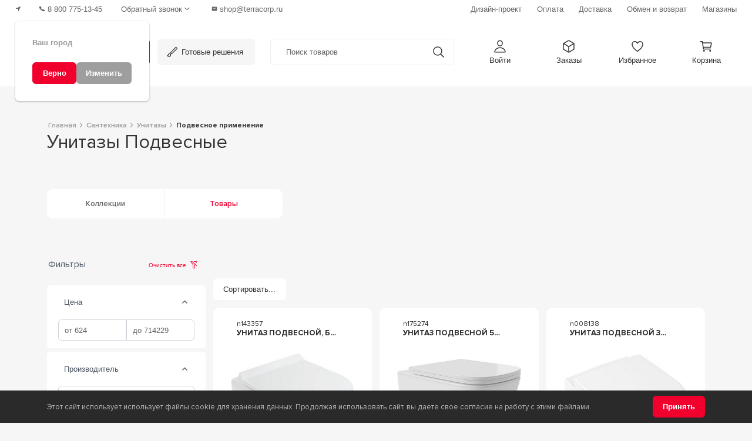

--- FILE ---
content_type: text/html; charset=utf-8
request_url: https://terracorp.ru/santechnika/unitazi/podvesnoe-primenenie
body_size: 23425
content:

<!DOCTYPE html>
<html lang="ru">
    <head>
        <meta charset="utf-8">
        <meta http-equiv="X-UA-Compatible" content="IE=edge">
        <title>
                    
                        
                            Унитазы Подвесные купить с доставкой в интернет-магазине Терра
                            
                    
                
        </title>
        <meta property="og:title" content="Унитазы Подвесные купить с доставкой в интернет-магазине Терра" />        
        
        
            
        
        
        <meta name="description" content="Ищете, где купить Унитазы Подвесные недорого? В интернет-магазине Терра лучшие цены с доставкой по всей России. Большой выбор, онлайн консультация, бесплатный дизайн-проект. Выберите идеальный вариант для вашего дома. Быстрая доставка и качественный сервис! 🚚">
        <meta property="og:description" content="Ищете, где купить Унитазы Подвесные недорого? В интернет-магазине Терра лучшие цены с доставкой по всей России. Большой выбор, онлайн консультация, бесплатный дизайн-проект. Выберите идеальный вариант для вашего дома. Быстрая доставка и качественный сервис! 🚚" />   
        
<meta name="yandex-verification" content="54ced7d5967f257c" />
<meta name="yandex-verification" content="3f29335115a1a129" />

<meta name="viewport" content="width=device-width, initial-scale=1">

<link rel="apple-touch-icon" sizes="180x180" href="/static/favicon/apple-touch-icon.png">
<link rel="icon" type="image/png" sizes="32x32" href="/static/favicon/favicon-32x32.png">
<link rel="icon" type="image/png" sizes="192x192" href="/static/favicon/android-chrome-192x192.png">
<link rel="icon" type="image/png" sizes="16x16" href="/static/favicon/favicon-16x16.png">
<link rel="icon" href="/static/favicon/favicon.svg" type="image/svg+xml">
<link rel="manifest" href="/static/favicon/site.webmanifest">
<link rel="mask-icon" href="/static/favicon/safari-pinned-tab.svg" color="#f1002e">
<meta name="msapplication-TileColor" content="#b91d47">
<meta name="theme-color" content="#ffffff">



<link rel="stylesheet" href="/static/css/bootstrap_min_compressed.css">

<link rel="stylesheet" href='/static/css/primeicons.20241115132307.css'>
<link rel="stylesheet" href='/static/css/primeflex.20241115133700.css'>

<link rel="stylesheet" href="/static/css/styles.css">
<link rel="stylesheet" href='/static/css/filter.20241113140219.css'>

<link rel="stylesheet" href='/static/css/prime.20241115133750.css'>
<link rel="stylesheet" href='/static/css/app.20251114103619.css'>









 
 <script type="text/javascript">
    (function(m,e,t,r,i,k,a){m[i]=m[i]||function(){(m[i].a=m[i].a||[]).push(arguments)};
    m[i].l=1*new Date();k=e.createElement(t),a=e.getElementsByTagName(t)[0],k.async=1,k.src=r,a.parentNode.insertBefore(k,a)})
    (window, document, "script", "https://mc.yandex.ru/metrika/tag.js", "ym");
    ym(597408, "init", {
        clickmap:true,
        trackLinks:true,
        accurateTrackBounce:true,
        webvisor:true,
        ecommerce:"dataLayer"
    });
</script>

<script type="text/javascript" >
    (function(m,e,t,r,i,k,a){m[i]=m[i]||function(){(m[i].a=m[i].a||[]).push(arguments)};
    m[i].l=1*new Date();
    for (var j = 0; j < document.scripts.length; j++) {if (document.scripts[j].src === r) { return; }}
    k=e.createElement(t),a=e.getElementsByTagName(t)[0],k.async=1,k.src=r,a.parentNode.insertBefore(k,a)})
    (window, document, "script", "https://mc.yandex.ru/metrika/tag.js", "ym");
    ym(98767917, "init", {
        clickmap:true,
        trackLinks:true,
        accurateTrackBounce:true,
        webvisor:true,
        ecommerce:"dataLayer"
    });
</script>




<script type='text/javascript'>
    (function(d, w, m) {
        window.supportAPIMethod = m;
        var s = d.createElement('script');
        s.type ='text/javascript'; s.id = 'supportScript'; s.charset = 'utf-8';
        s.async = true;
        var id = 'f35523321ede9753005c295fe7fda667';
        s.src = 'https://admin.verbox.ru/support/support.js?h='+id;
        var sc = d.getElementsByTagName('script')[0];
        w[m] = w[m] || function() { (w[m].q = w[m].q || []).push(arguments); };
        if (sc) sc.parentNode.insertBefore(s, sc); 
        else d.documentElement.firstChild.appendChild(s);
    })(document, window, 'Verbox');
</script>



        
    </head>
    <body>
        
        <noscript><div><img src="https://mc.yandex.ru/watch/98767917" style="position:absolute; left:-9999px;" alt="" /></div></noscript>
        <noscript><div><img src="https://mc.yandex.ru/watch/597408" style="position:absolute; left:-9999px;" alt="" /></div></noscript>   
        
        
        <div class="new_header">
    <div class="header_topline">
        <div class="header_topline_left">
            <span class="topline_link" id="root_Region">
                <svg xmlns="http://www.w3.org/2000/svg" class="ionicon" viewBox="0 0 512 512"><path d="M272 464a16 16 0 01-16-16.42V264.13a8 8 0 00-8-8H64.41a16.31 16.31 0 01-15.49-10.65 16 16 0 018.41-19.87l384-176.15a16 16 0 0121.22 21.19l-176 384A16 16 0 01272 464z"/></svg>
                <span style="visibility: hidden;" class="text">Регион</span>
            </span>
            <div class="phone_wrap">
                <a class="topline_link" href="tel:88007751345">
                    <svg xmlns="http://www.w3.org/2000/svg" class="ionicon" viewBox="0 0 512 512"><path d="M391 480c-19.52 0-46.94-7.06-88-30-49.93-28-88.55-53.85-138.21-103.38C116.91 298.77 93.61 267.79 61 208.45c-36.84-67-30.56-102.12-23.54-117.13C45.82 73.38 58.16 62.65 74.11 52a176.3 176.3 0 0128.64-15.2c1-.43 1.93-.84 2.76-1.21 4.95-2.23 12.45-5.6 21.95-2 6.34 2.38 12 7.25 20.86 16 18.17 17.92 43 57.83 52.16 77.43 6.15 13.21 10.22 21.93 10.23 31.71 0 11.45-5.76 20.28-12.75 29.81-1.31 1.79-2.61 3.5-3.87 5.16-7.61 10-9.28 12.89-8.18 18.05 2.23 10.37 18.86 41.24 46.19 68.51s57.31 42.85 67.72 45.07c5.38 1.15 8.33-.59 18.65-8.47 1.48-1.13 3-2.3 4.59-3.47 10.66-7.93 19.08-13.54 30.26-13.54h.06c9.73 0 18.06 4.22 31.86 11.18 18 9.08 59.11 33.59 77.14 51.78 8.77 8.84 13.66 14.48 16.05 20.81 3.6 9.53.21 17-2 22-.37.83-.78 1.74-1.21 2.75a176.49 176.49 0 01-15.29 28.58c-10.63 15.9-21.4 28.21-39.38 36.58A67.42 67.42 0 01391 480z"/></svg>
                    <span class="text">8 800 775-13-45</span>
                </a>
                
                <div id="root_PhoneCallback"></div>
            </div>
            <a class="topline_link email" href="mailto:shop@terracorp.ru">
                <svg xmlns="http://www.w3.org/2000/svg" class="ionicon" viewBox="0 0 512 512"><path d="M424 80H88a56.06 56.06 0 00-56 56v240a56.06 56.06 0 0056 56h336a56.06 56.06 0 0056-56V136a56.06 56.06 0 00-56-56zm-14.18 92.63l-144 112a16 16 0 01-19.64 0l-144-112a16 16 0 1119.64-25.26L256 251.73l134.18-104.36a16 16 0 0119.64 25.26z"/></svg>
                <span class="text">shop@terracorp.ru</span>
            </a>
        </div>
        <div class="header_topline_right">
            <a class="topline_link" href='/info/design-proekt'><span class="text">Дизайн-проект</span></a>
            <a class="topline_link" href='/info/howtopay'><span class="text">Оплата</span></a>
            <a class="topline_link" href='/info/dostavka'><span class="text">Доставка</span></a>
            <a class="topline_link" href='/info/vozrat-tovara'><span class="text">Обмен и возврат</span></a>
            <a class="topline_link" href='/shops'><span class="text">Магазины</span></a>
        </div>
    </div>
    <div class="header_nav">

        

        <div>
            <a class="logo_link d-flex flex-row align-items-center"  href='/'>
                <img src="/static/icons/svg/nav_logo_icon.svg" alt="Терра логотип" width="26" height="26" class="me-2 icon">
                <img src="/static/icons/svg/nav_logo_text.svg" alt="Терра" width="42" height="30" class="text">
            </a>
            <a class="dropdown_link catalog dropdown-toggle" href="#" id="menuDropdown" role="button" data-bs-toggle="dropdown" aria-expanded="false" data-bs-auto-close="outside">
                <svg xmlns="http://www.w3.org/2000/svg" class="ionicon" viewBox="0 0 512 512"><path fill="none" stroke="currentColor" stroke-linecap="round" stroke-linejoin="round" stroke-width="44" d="M102 256h308M102 176h308M102 336h308"/></svg>
                <span class="text">Каталог</span>
            </a>
            
<div class="dropdown-menu catalog_menu w-100">
   
    <div class="container-fluid">
        <div class="row">
            <div class="col-sm-3 left_tabs">
                <div class="list-group" id="list-tab" role="tablist">
                                    
                    <a class="list-group-item" 
                        id="list-home-list_1421" 
                        data-tab_pane="sub_menu_1421" 
                        href='/ceramica/plitka'
                    >
                        Керамическая плитка
                    </a>
                                    
                    <a class="list-group-item" 
                        id="list-home-list_1422" 
                        data-tab_pane="sub_menu_1422" 
                        href='/ceramica/granit'
                    >
                        Керамический гранит
                    </a>
                                    
                    <a class="list-group-item" 
                        id="list-home-list_1419" 
                        data-tab_pane="sub_menu_1419" 
                        href='/santechnika'
                    >
                        Сантехника
                    </a>
                                    
                    <a class="list-group-item" 
                        id="list-home-list_1416" 
                        data-tab_pane="sub_menu_1416" 
                        href='/chimiya'
                    >
                        Химия
                    </a>
                                    
                    <a class="list-group-item" 
                        id="list-home-list_1420" 
                        data-tab_pane="sub_menu_1420" 
                        href='/ceramica/klinker'
                    >
                        Клинкер
                    </a>
                                    
                    <a class="list-group-item" 
                        id="list-home-list_1415" 
                        data-tab_pane="sub_menu_1415" 
                        href='/ceramica/stupeni'
                    >
                        Ступени
                    </a>
                                    
                    <a class="list-group-item" 
                        id="list-home-list_1423" 
                        data-tab_pane="sub_menu_1423" 
                        href='/ceramica/mosaica'
                    >
                        Мозаика
                    </a>
                                    
                    <a class="list-group-item" 
                        id="list-home-list_1417" 
                        data-tab_pane="sub_menu_1417" 
                        href='/tepliy-pol'
                    >
                        Теплый пол
                    </a>
                                    
                    <a class="list-group-item" 
                        id="list-home-list_1418" 
                        data-tab_pane="sub_menu_1418" 
                        href='/instrument'
                    >
                        Инструменты
                    </a>
                    
                    <a class="list-group-item-const" href='/katalog'>Наши&nbsp;бренды</a>
                    <a class="list-group-item-const" href='/design-order'>Готовые&nbsp;решения</a>
                </div>
            </div>
            <div class="col-sm-9 pe-0">
                <div class="tab-content" id="nav-tabContent">
                    
                    <div class="tab-pane fade" id="sub_menu_1421" role="tabpanel" aria-labelledby="sub_menu_1421">
                        <div class="tab_title">
                            <span class="text">Керамическая плитка</span>                                                        
                            <a class="link" href='/ceramica/plitka'>Смотреть все товары</a>
                        </div>
                        <div class="row">
                            
                            <div class="col-sm-2">
                                
                                <p class="lvl_2">                                                            
                                    
                                        <span class="link">Назначение</span>
                                    
                                </p>
                                
                                <div class="l3_list collapse" id="collapselinks_1457">
                                    
                                        
                                        <a class="nav-link" href='/ceramica/plitka/plitka-dlya-vannoy'>Для ванной</a>
                                        
                                    
                                        
                                        <a class="nav-link" href='/ceramica/plitka/plitka-dlya-sanuzla'>Для санузла</a>
                                        
                                    
                                        
                                        <a class="nav-link" href='/ceramica/plitka/plitka-dlya-dusha'>Для душевой</a>
                                        
                                    
                                        
                                        <a class="nav-link" href='/ceramica/plitka/plitka-dlya-kuhni'>Для кухни</a>
                                        
                                    
                                        
                                        <a class="nav-link" href='/ceramica/plitka/plitka-dlya-fartuka'>Для фартука</a>
                                        
                                    
                                        
                                        <a class="nav-link" href='/ceramica/plitka/plitka-dlya-gostinoy'>В гостиную</a>
                                        
                                    
                                        
                                        <a class="nav-link" href='/ceramica/plitka/plitka-dlya-detey'>Для детской</a>
                                        
                                    
                                        
                                        <a class="nav-link" href='/ceramica/plitka/plitka-dlya-terrasy'>Для террасы</a>
                                        
                                    
                                        
                                        <a class="nav-link" href='/ceramica/plitka/plitka-dlya-lestnicy'>Для лестницы</a>
                                        
                                    
                                        
                                        <a class="nav-link" href='/ceramica/plitka/plitka-dlya-stupeney'>Для ступеней</a>
                                        
                                    
                                        
                                        <a class="nav-link" href='/ceramica/plitka/plitka-dlya-basseyna'>Для бассейна</a>
                                        
                                    
                                        
                                        <a class="nav-link" href='/ceramica/plitka/plitka-dlya-ulizy'>Для улицы</a>
                                        
                                    
                                        
                                        <a class="nav-link" href='/ceramica/plitka/plitka-dlya-garazha'>Для гаража</a>
                                        
                                    
                                        
                                        <a class="nav-link" href='/ceramica/plitka/plitka-dlya-koridora'>Для коридора</a>
                                        
                                    
                                        
                                        <a class="nav-link" href='/ceramica/plitka/plitka-dlya-fasada'>Для фасада</a>
                                        
                                    
                                        
                                        <a class="nav-link" href='/ceramica/plitka/plitka-dlya-krylca'>Для крыльца</a>
                                        
                                    
                                        
                                        <a class="nav-link" href='/ceramica/plitka/plitka-dlya-balkona'>Для балкона</a>
                                        
                                    
                                        
                                        <a class="nav-link" href='/ceramica/plitka/plitka-dlya-cokolya'>Для цоколя</a>
                                        
                                    
                                </div>
                                
                                
                                <a class="expand_btn collapsed" data-bs-toggle="collapse" href="#collapselinks_1457" role="button" aria-expanded="false" aria-controls="collapselinks_1457">
                                    <span class="exp">Развернуть</span>
                                    <span class="col">Свернуть</span>
                                </a>
                                
                            </div>
                            
                            <div class="col-sm-2">
                                
                                <p class="lvl_2">                                                            
                                    
                                        <span class="link">Размер</span>
                                    
                                </p>
                                
                                <div class="l3_list collapse" id="collapselinks_1474">
                                    
                                        
                                        <a class="nav-link" href='/ceramica/plitka/krupnoformatniy'>Крупноформатная</a>
                                        
                                    
                                        
                                        <a class="nav-link" href='/ceramica/plitka/razmer-10x10'>Плитка 10х10</a>
                                        
                                    
                                        
                                        <a class="nav-link" href='/ceramica/plitka/razmer-10x20'>Плитка 10х20</a>
                                        
                                    
                                        
                                        <a class="nav-link" href='/ceramica/plitka/razmer-10x30'>Плитка 10х30</a>
                                        
                                    
                                        
                                        <a class="nav-link" href='/ceramica/plitka/razmer-15x15'>Плитка 15x15</a>
                                        
                                    
                                        
                                        <a class="nav-link" href='/ceramica/plitka/razmer-15x20'>Плитка 15x20</a>
                                        
                                    
                                        
                                        <a class="nav-link" href='/ceramica/plitka/razmer-15x60'>Плитка 15x60</a>
                                        
                                    
                                        
                                        <a class="nav-link" href='/ceramica/plitka/razmer-20x20'>Плитка 20x20</a>
                                        
                                    
                                        
                                        <a class="nav-link" href='/ceramica/plitka/razmer-20x25'>Плитка 20x25</a>
                                        
                                    
                                        
                                        <a class="nav-link" href='/ceramica/plitka/razmer-20x30'>Плитка 20x30</a>
                                        
                                    
                                        
                                        <a class="nav-link" href='/ceramica/plitka/razmer-20x40'>Плитка 20x40</a>
                                        
                                    
                                        
                                        <a class="nav-link" href='/ceramica/plitka/razmer-20x50'>Плитка 20x50</a>
                                        
                                    
                                        
                                        <a class="nav-link" href='/ceramica/plitka/razmer-20x60'>Плитка 20x60</a>
                                        
                                    
                                        
                                        <a class="nav-link" href='/ceramica/plitka/razmer-25x25'>Плитка 25x25</a>
                                        
                                    
                                        
                                        <a class="nav-link" href='/ceramica/plitka/razmer-25x33'>Плитка 25x33</a>
                                        
                                    
                                        
                                        <a class="nav-link" href='/ceramica/plitka/razmer-25x40'>Плитка 25x40</a>
                                        
                                    
                                        
                                        <a class="nav-link" href='/ceramica/plitka/razmer-25x75'>Плитка 25x75</a>
                                        
                                    
                                        
                                        <a class="nav-link" href='/ceramica/plitka/razmer-30x30'>Плитка 30x30</a>
                                        
                                    
                                        
                                        <a class="nav-link" href='/ceramica/plitka/razmer-30x60'>Плитка 30x60</a>
                                        
                                    
                                        
                                        <a class="nav-link" href='/ceramica/plitka/razmer-32x32'>Плитка 32x32</a>
                                        
                                    
                                        
                                        <a class="nav-link" href='/ceramica/plitka/razmer-33x33'>Плитка 33x33</a>
                                        
                                    
                                        
                                        <a class="nav-link" href='/ceramica/plitka/razmer-33x35'>Плитка 35x35</a>
                                        
                                    
                                        
                                        <a class="nav-link" href='/ceramica/plitka/razmer-40x40'>Плитка 40x40</a>
                                        
                                    
                                        
                                        <a class="nav-link" href='/ceramica/plitka/razmer-41x41'>Плитка 41x41</a>
                                        
                                    
                                        
                                        <a class="nav-link" href='/ceramica/plitka/razmer-42x42'>Плитка 42x42</a>
                                        
                                    
                                        
                                        <a class="nav-link" href='/ceramica/plitka/razmer-43x43'>Плитка 43x43</a>
                                        
                                    
                                        
                                        <a class="nav-link" href='/ceramica/plitka/razmer-44x44'>Плитка 44x44</a>
                                        
                                    
                                        
                                        <a class="nav-link" href='/ceramica/plitka/razmer-45x45'>Плитка 45x45</a>
                                        
                                    
                                        
                                        <a class="nav-link" href='/ceramica/plitka/razmer-50x50'>Плитка 50x50</a>
                                        
                                    
                                        
                                        <a class="nav-link" href='/ceramica/plitka/razmer-60x120'>Плитка 60x120</a>
                                        
                                    
                                        
                                        <a class="nav-link" href='/ceramica/plitka/razmer-60x60'>Плитка 60x60</a>
                                        
                                    
                                        
                                        <a class="nav-link" href='/ceramica/plitka/razmer-80x80'>Плитка 80x80</a>
                                        
                                    
                                        
                                        <span class="nav-link disabled" tabindex="-1" aria-disabled="true">Плитка 100x100</span>
                                        
                                    
                                        
                                        <a class="nav-link" href='/ceramica/plitka/razmer-120x120'>Плитка 120x120</a>
                                        
                                    
                                </div>
                                
                                
                                <a class="expand_btn collapsed" data-bs-toggle="collapse" href="#collapselinks_1474" role="button" aria-expanded="false" aria-controls="collapselinks_1474">
                                    <span class="exp">Развернуть</span>
                                    <span class="col">Свернуть</span>
                                </a>
                                
                            </div>
                            
                            <div class="col-sm-2">
                                
                                <p class="lvl_2">                                                            
                                    
                                        <span class="link">Цвет</span>
                                    
                                </p>
                                
                                <div class="l3_list collapse" id="collapselinks_1426">
                                    
                                        
                                        <a class="nav-link" href='/ceramica/plitka/beliy'>Белый</a>
                                        
                                    
                                        
                                        <a class="nav-link" href='/ceramica/plitka/cherniy'>Черный</a>
                                        
                                    
                                        
                                        <a class="nav-link" href='/ceramica/plitka/bezheviy'>Бежевый</a>
                                        
                                    
                                        
                                        <a class="nav-link" href='/ceramica/plitka/korichnevaya'>Коричневый</a>
                                        
                                    
                                        
                                        <a class="nav-link" href='/ceramica/plitka/seryj'>Серый</a>
                                        
                                    
                                        
                                        <a class="nav-link" href='/ceramica/plitka/zeleniy'>Зеленый</a>
                                        
                                    
                                        
                                        <a class="nav-link" href='/ceramica/plitka/zolotoy'>Золотой</a>
                                        
                                    
                                        
                                        <a class="nav-link" href='/ceramica/plitka/sinaya'>Синий</a>
                                        
                                    
                                        
                                        <a class="nav-link" href='/ceramica/plitka/biryuzovaya'>Бирюзовый</a>
                                        
                                    
                                        
                                        <a class="nav-link" href='/ceramica/plitka/zheltiy'>Желтый</a>
                                        
                                    
                                        
                                        <a class="nav-link" href='/ceramica/plitka/krasniy'>Красный</a>
                                        
                                    
                                        
                                        <a class="nav-link" href='/ceramica/plitka/sirenevaya'>Сиреневый</a>
                                        
                                    
                                        
                                        <a class="nav-link" href='/ceramica/plitka/goluboy'>Голубой</a>
                                        
                                    
                                        
                                        <a class="nav-link" href='/ceramica/plitka/serebryaniy'>Серебряный</a>
                                        
                                    
                                        
                                        <a class="nav-link" href='/ceramica/plitka/terrakotovaya'>Терракотовый</a>
                                        
                                    
                                        
                                        <a class="nav-link" href='/ceramica/plitka/fioletoviy'>Фиолетовый</a>
                                        
                                    
                                        
                                        <a class="nav-link" href='/ceramica/plitka/raznocvetnaya'>Разноцветный</a>
                                        
                                    
                                        
                                        <a class="nav-link" href='/ceramica/plitka/rozoviy'>Розовый</a>
                                        
                                    
                                        
                                        <a class="nav-link" href='/ceramica/plitka/salatovaya'>Салатовый</a>
                                        
                                    
                                        
                                        <a class="nav-link" href='/ceramica/plitka/venge'>Венге</a>
                                        
                                    
                                        
                                        <a class="nav-link" href='/ceramica/plitka/temnaya'>Темная</a>
                                        
                                    
                                        
                                        <a class="nav-link" href='/ceramica/plitka/odnotonnaya'>Однотонный</a>
                                        
                                    
                                        
                                        <a class="nav-link" href='/ceramica/plitka/oranzheviy'>Оранжевый</a>
                                        
                                    
                                        
                                        <span class="nav-link disabled" tabindex="-1" aria-disabled="true">Бордовый</span>
                                        
                                    
                                </div>
                                
                                
                                <a class="expand_btn collapsed" data-bs-toggle="collapse" href="#collapselinks_1426" role="button" aria-expanded="false" aria-controls="collapselinks_1426">
                                    <span class="exp">Развернуть</span>
                                    <span class="col">Свернуть</span>
                                </a>
                                
                            </div>
                            
                            <div class="col-sm-2">
                                
                                <p class="lvl_2">                                                            
                                    
                                        <span class="link">Дизайн</span>
                                    
                                </p>
                                
                                <div class="l3_list collapse" id="collapselinks_1462">
                                    
                                        
                                        <a class="nav-link" href='/ceramica/plitka/pod-beton'>Бетон</a>
                                        
                                    
                                        
                                        <a class="nav-link" href='/ceramica/plitka/pod-derevo'>Дерево</a>
                                        
                                    
                                        
                                        <a class="nav-link" href='/ceramica/plitka/pod-mramor'>Мрамор</a>
                                        
                                    
                                        
                                        <a class="nav-link" href='/ceramica/plitka/pod-travertin'>Травертин</a>
                                        
                                    
                                        
                                        <a class="nav-link" href='/ceramica/plitka/pod-granit'>Гранит</a>
                                        
                                    
                                        
                                        <a class="nav-link" href='/ceramica/plitka/plita-pod-kamen'>Камень</a>
                                        
                                    
                                        
                                        <a class="nav-link" href='/ceramica/plitka/pod-cement'>Под цемент</a>
                                        
                                    
                                        
                                        <a class="nav-link" href='/ceramica/plitka/monokolor'>Моноколор</a>
                                        
                                    
                                        
                                        <a class="nav-link" href='/ceramica/plitka/pod-parket'>Под паркет</a>
                                        
                                    
                                        
                                        <a class="nav-link" href='/ceramica/plitka/pod-laminat'>Под ламинат</a>
                                        
                                    
                                        
                                        <a class="nav-link" href='/ceramica/plitka/pod-metall'>Металл</a>
                                        
                                    
                                        
                                        <a class="nav-link" href='/ceramica/plitka/pod-pesok'>Песок</a>
                                        
                                    
                                        
                                        <a class="nav-link" href='/ceramica/plitka/pod-brekchiya'>Брекчия</a>
                                        
                                    
                                        
                                        <a class="nav-link" href='/ceramica/plitka/pod-mozaiku'>Мозаика</a>
                                        
                                    
                                        
                                        <a class="nav-link" href='/ceramica/plitka/pod-malahit'>Малахит</a>
                                        
                                    
                                </div>
                                
                                
                                <a class="expand_btn collapsed" data-bs-toggle="collapse" href="#collapselinks_1462" role="button" aria-expanded="false" aria-controls="collapselinks_1462">
                                    <span class="exp">Развернуть</span>
                                    <span class="col">Свернуть</span>
                                </a>
                                
                            </div>
                            
                            <div class="col-sm-2">
                                
                                <p class="lvl_2">                                                            
                                    
                                        <span class="link">Тип поверхности</span>
                                    
                                </p>
                                
                                <div class="l3_list collapse" id="collapselinks_1430">
                                    
                                        
                                        <a class="nav-link" href='/ceramica/plitka/matovaya'>Матовая</a>
                                        
                                    
                                        
                                        <a class="nav-link" href='/ceramica/plitka/glyancevaya'>Глянцевая</a>
                                        
                                    
                                        
                                        <a class="nav-link" href='/ceramica/plitka/lappatirovanaya'>Лаппатированая</a>
                                        
                                    
                                        
                                        <a class="nav-link" href='/ceramica/plitka/satinirovannaya'>Сатинированная</a>
                                        
                                    
                                        
                                        <a class="nav-link" href='/ceramica/plitka/polirovannaya'>Полированная</a>
                                        
                                    
                                        
                                        <a class="nav-link" href='/ceramica/plitka/polupolirovannaya'>Полуполированная</a>
                                        
                                    
                                        
                                        <a class="nav-link" href='/ceramica/plitka/glazurovannaya'>Глазурованная</a>
                                        
                                    
                                        
                                        <a class="nav-link" href='/ceramica/plitka/strukturnaya'>Структурная</a>
                                        
                                    
                                </div>
                                
                                
                                <a class="expand_btn collapsed" data-bs-toggle="collapse" href="#collapselinks_1430" role="button" aria-expanded="false" aria-controls="collapselinks_1430">
                                    <span class="exp">Развернуть</span>
                                    <span class="col">Свернуть</span>
                                </a>
                                
                            </div>
                            
                            <div class="col-sm-2">
                                
                                <p class="lvl_2">                                                            
                                    
                                        <span class="link">Тип</span>
                                    
                                </p>
                                
                                <div class="l3_list collapse" id="collapselinks_1466">
                                    
                                        
                                        <a class="nav-link" href='/ceramica/plitka/plitka-dlya-pola'>Напольная</a>
                                        
                                    
                                        
                                        <a class="nav-link" href='/ceramica/plitka/plitka-dlya-sten'>Настенная</a>
                                        
                                    
                                        
                                        <a class="nav-link" href='/ceramica/plitka/plitka-decor'>Декоративная</a>
                                        
                                    
                                </div>
                                
                                
                            </div>
                            
                            <div class="col-sm-2">
                                
                                <p class="lvl_2">                                                            
                                    
                                        <span class="link">Страна</span>
                                    
                                </p>
                                
                                <div class="l3_list collapse" id="collapselinks_1448">
                                    
                                        
                                        <a class="nav-link" href='/ceramica/plitka/rossiya'>Россия</a>
                                        
                                    
                                        
                                        <a class="nav-link" href='/ceramica/plitka/italiya'>Италия</a>
                                        
                                    
                                        
                                        <a class="nav-link" href='/ceramica/plitka/ispaniya'>Испания</a>
                                        
                                    
                                        
                                        <a class="nav-link" href='/ceramica/plitka/indiya'>Индия</a>
                                        
                                    
                                        
                                        <a class="nav-link" href='/ceramica/plitka/china'>Китай</a>
                                        
                                    
                                        
                                        <a class="nav-link" href='/ceramica/plitka/turciya'>Турция</a>
                                        
                                    
                                        
                                        <a class="nav-link" href='/ceramica/plitka/portugaliya'>Португалия</a>
                                        
                                    
                                        
                                        <a class="nav-link" href='/ceramica/plitka/egipet'>Египет</a>
                                        
                                    
                                        
                                        <a class="nav-link" href='/ceramica/plitka/polsha'>Польша</a>
                                        
                                    
                                </div>
                                
                                
                                <a class="expand_btn collapsed" data-bs-toggle="collapse" href="#collapselinks_1448" role="button" aria-expanded="false" aria-controls="collapselinks_1448">
                                    <span class="exp">Развернуть</span>
                                    <span class="col">Свернуть</span>
                                </a>
                                
                            </div>
                            
                            <div class="col-sm-2">
                                
                                <p class="lvl_2">                                                            
                                    
                                        <span class="link">Форма</span>
                                    
                                </p>
                                
                                <div class="l3_list collapse" id="collapselinks_1477">
                                    
                                        
                                        <a class="nav-link" href='/ceramica/plitka/kvadrat'>Квадратная</a>
                                        
                                    
                                        
                                        <a class="nav-link" href='/ceramica/plitka/pryamougolnik'>Прямоугольная</a>
                                        
                                    
                                        
                                        <a class="nav-link" href='/ceramica/plitka/romb'>Ромб</a>
                                        
                                    
                                        
                                        <a class="nav-link" href='/ceramica/plitka/kabanchik'>Кабанчик</a>
                                        
                                    
                                        
                                        <a class="nav-link" href='/ceramica/plitka/ovalnaya'>Овал</a>
                                        
                                    
                                        
                                        <a class="nav-link" href='/ceramica/plitka/oktagon'>Октагон</a>
                                        
                                    
                                        
                                        <a class="nav-link" href='/ceramica/plitka/kruglaya'>Круг</a>
                                        
                                    
                                        
                                        <a class="nav-link" href='/ceramica/plitka/shestiugolnik'>Шестиугольная</a>
                                        
                                    
                                        
                                        <a class="nav-link" href='/ceramica/plitka/vosmiugolnik'>Восьмиугольная</a>
                                        
                                    
                                        
                                        <a class="nav-link" href='/ceramica/plitka/treugolnaya'>Треугольник</a>
                                        
                                    
                                        
                                        <a class="nav-link" href='/ceramica/plitka/soty'>Соты</a>
                                        
                                    
                                        
                                        <a class="nav-link" href='/ceramica/plitka/elochka'>Ёлочка</a>
                                        
                                    
                                        
                                        <a class="nav-link" href='/ceramica/plitka/pod-kirpich'>Под кирпич</a>
                                        
                                    
                                        
                                        <a class="nav-link" href='/ceramica/plitka/cheshuya'>Чешуя</a>
                                        
                                    
                                        
                                        <a class="nav-link" href='/ceramica/plitka/uglovaya'>Угловая</a>
                                        
                                    
                                </div>
                                
                                
                                <a class="expand_btn collapsed" data-bs-toggle="collapse" href="#collapselinks_1477" role="button" aria-expanded="false" aria-controls="collapselinks_1477">
                                    <span class="exp">Развернуть</span>
                                    <span class="col">Свернуть</span>
                                </a>
                                
                            </div>
                            
                        </div>
                    </div>
                    
                    <div class="tab-pane fade" id="sub_menu_1422" role="tabpanel" aria-labelledby="sub_menu_1422">
                        <div class="tab_title">
                            <span class="text">Керамический гранит</span>                                                        
                            <a class="link" href='/ceramica/granit'>Смотреть все товары</a>
                        </div>
                        <div class="row">
                            
                            <div class="col-sm-2">
                                
                                <p class="lvl_2">                                                            
                                    
                                        <span class="link">Назначение</span>
                                    
                                </p>
                                
                                <div class="l3_list collapse" id="collapselinks_1444">
                                    
                                        
                                        <a class="nav-link" href='/ceramica/granit/dlya-vannoy'>Для ванной</a>
                                        
                                    
                                        
                                        <a class="nav-link" href='/ceramica/granit/dlya-dusha'>Для душа</a>
                                        
                                    
                                        
                                        <a class="nav-link" href='/ceramica/granit/dlya-kuchny-granit'>Для кухни</a>
                                        
                                    
                                        
                                        <a class="nav-link" href='/ceramica/granit/kabanchik'>На фартук</a>
                                        
                                    
                                        
                                        <a class="nav-link" href='/ceramica/granit/dlya-ulitsyi'>Для улицы</a>
                                        
                                    
                                        
                                        <a class="nav-link" href='/ceramica/granit/stupeni'>Для ступеней</a>
                                        
                                    
                                        
                                        <a class="nav-link" href='/ceramica/granit/dlya-sanuzla'>Для санузла</a>
                                        
                                    
                                        
                                        <a class="nav-link" href='/ceramica/granit/dlya-basseyna'>Для бассейна</a>
                                        
                                    
                                        
                                        <a class="nav-link" href='/ceramica/granit/dlya-terrasy'>Для террасы</a>
                                        
                                    
                                        
                                        <a class="nav-link" href='/ceramica/granit/dlya-fasada'>Для фасада</a>
                                        
                                    
                                        
                                        <a class="nav-link" href='/ceramica/granit/dlya-gostinoy'>Для гостиной</a>
                                        
                                    
                                        
                                        <a class="nav-link" href='/ceramica/granit/dlya-koridora'>Для прихожей</a>
                                        
                                    
                                        
                                        <a class="nav-link" href='/ceramica/granit/dlya-balkona'>Для балкона</a>
                                        
                                    
                                        
                                        <a class="nav-link" href='/ceramica/granit/dlya-pola'>Для пола</a>
                                        
                                    
                                        
                                        <a class="nav-link" href='/ceramica/granit/dlya-sten'>Для стен</a>
                                        
                                    
                                </div>
                                
                                
                                <a class="expand_btn collapsed" data-bs-toggle="collapse" href="#collapselinks_1444" role="button" aria-expanded="false" aria-controls="collapselinks_1444">
                                    <span class="exp">Развернуть</span>
                                    <span class="col">Свернуть</span>
                                </a>
                                
                            </div>
                            
                            <div class="col-sm-2">
                                
                                <p class="lvl_2">                                                            
                                    
                                        <span class="link">Размер</span>
                                    
                                </p>
                                
                                <div class="l3_list collapse" id="collapselinks_1442">
                                    
                                        
                                        <a class="nav-link" href='/ceramica/granit/krupnoformatniy'>Крупноформатный</a>
                                        
                                    
                                        
                                        <a class="nav-link" href='/ceramica/granit/razmer-10x10'>10х10</a>
                                        
                                    
                                        
                                        <a class="nav-link" href='/ceramica/granit/razmer-15x15'>15x15</a>
                                        
                                    
                                        
                                        <a class="nav-link" href='/ceramica/granit/razmer-15x60'>15х60</a>
                                        
                                    
                                        
                                        <a class="nav-link" href='/ceramica/granit/razmer-20x20'>20x20</a>
                                        
                                    
                                        
                                        <a class="nav-link" href='/ceramica/granit/razmer-20x60'>20x60</a>
                                        
                                    
                                        
                                        <a class="nav-link" href='/ceramica/granit/razmer-20x120'>20x120</a>
                                        
                                    
                                        
                                        <a class="nav-link" href='/ceramica/granit/razmer-30x30'>30x30</a>
                                        
                                    
                                        
                                        <a class="nav-link" href='/ceramica/granit/razmer-30x60'>30х60</a>
                                        
                                    
                                        
                                        <a class="nav-link" href='/ceramica/granit/razmer-32x32'>32x32</a>
                                        
                                    
                                        
                                        <a class="nav-link" href='/ceramica/granit/razmer-33x33'>33x33</a>
                                        
                                    
                                        
                                        <a class="nav-link" href='/ceramica/granit/razmer-40x40'>40x40</a>
                                        
                                    
                                        
                                        <a class="nav-link" href='/ceramica/granit/razmer-45x45'>45x45</a>
                                        
                                    
                                        
                                        <a class="nav-link" href='/ceramica/granit/razmer-50x50'>50x50</a>
                                        
                                    
                                        
                                        <a class="nav-link" href='/ceramica/granit/razmer-60x60'>60x60</a>
                                        
                                    
                                        
                                        <a class="nav-link" href='/ceramica/granit/razmer-60x120'>60x120</a>
                                        
                                    
                                        
                                        <a class="nav-link" href='/ceramica/granit/razmer-75x75'>75х75</a>
                                        
                                    
                                        
                                        <a class="nav-link" href='/ceramica/granit/razmer-80x80'>80x80</a>
                                        
                                    
                                        
                                        <a class="nav-link" href='/ceramica/granit/razmer-90x90'>90x90</a>
                                        
                                    
                                        
                                        <a class="nav-link" href='/ceramica/granit/razmer-90x180'>90x180</a>
                                        
                                    
                                        
                                        <a class="nav-link" href='/ceramica/granit/razmer-120x120'>120x120</a>
                                        
                                    
                                        
                                        <a class="nav-link" href='/ceramica/granit/razmer-120x260'>120x260</a>
                                        
                                    
                                        
                                        <a class="nav-link" href='/ceramica/granit/razmer-300x300'>300х300</a>
                                        
                                    
                                        
                                        <a class="nav-link" href='/ceramica/granit/razmer-300x600'>300х600</a>
                                        
                                    
                                        
                                        <a class="nav-link" href='/ceramica/granit/razmer-400x400'>400х400</a>
                                        
                                    
                                        
                                        <a class="nav-link" href='/ceramica/granit/razmer-450x450'>450х450</a>
                                        
                                    
                                        
                                        <a class="nav-link" href='/ceramica/granit/razmer-500x500'>500х500</a>
                                        
                                    
                                        
                                        <a class="nav-link" href='/ceramica/granit/razmer-600x600'>600х600</a>
                                        
                                    
                                        
                                        <a class="nav-link" href='/ceramica/granit/razmer-800x1600'>800х1600</a>
                                        
                                    
                                        
                                        <a class="nav-link" href='/ceramica/granit/razmer-900x900'>900х900</a>
                                        
                                    
                                        
                                        <a class="nav-link" href='/ceramica/granit/razmer-1000x1000'>1000х1000</a>
                                        
                                    
                                        
                                        <a class="nav-link" href='/ceramica/granit/razmer-1200x300'>1200х300</a>
                                        
                                    
                                        
                                        <a class="nav-link" href='/ceramica/granit/razmer-1200x600'>1200х600</a>
                                        
                                    
                                        
                                        <a class="nav-link" href='/ceramica/granit/razmer-1200x1200'>1200х1200</a>
                                        
                                    
                                        
                                        <a class="nav-link" href='/ceramica/granit/razmer-1200x2400'>1200х2400</a>
                                        
                                    
                                        
                                        <a class="nav-link" href='/ceramica/granit/razmer-1400x800'>1400х800</a>
                                        
                                    
                                        
                                        <a class="nav-link" href='/ceramica/granit/razmer-1500x750'>1500х750</a>
                                        
                                    
                                        
                                        <a class="nav-link" href='/ceramica/granit/razmer-1500x3000'>1500х3000</a>
                                        
                                    
                                        
                                        <a class="nav-link" href='/ceramica/granit/razmer-1600x3200'>1600х3200</a>
                                        
                                    
                                        
                                        <a class="nav-link" href='/ceramica/granit/razmer-1800x900'>1800х900</a>
                                        
                                    
                                        
                                        <a class="nav-link" href='/ceramica/granit/razmer-3000x1000'>3000х1000</a>
                                        
                                    
                                </div>
                                
                                
                                <a class="expand_btn collapsed" data-bs-toggle="collapse" href="#collapselinks_1442" role="button" aria-expanded="false" aria-controls="collapselinks_1442">
                                    <span class="exp">Развернуть</span>
                                    <span class="col">Свернуть</span>
                                </a>
                                
                            </div>
                            
                            <div class="col-sm-2">
                                
                                <p class="lvl_2">                                                            
                                    
                                        <span class="link">Цвет</span>
                                    
                                </p>
                                
                                <div class="l3_list collapse" id="collapselinks_1427">
                                    
                                        
                                        <a class="nav-link" href='/ceramica/granit/beliy'>Белый</a>
                                        
                                    
                                        
                                        <a class="nav-link" href='/ceramica/granit/cherniy'>Черный</a>
                                        
                                    
                                        
                                        <a class="nav-link" href='/ceramica/granit/bezheviy'>Бежевый</a>
                                        
                                    
                                        
                                        <a class="nav-link" href='/ceramica/granit/seriy'>Серый</a>
                                        
                                    
                                        
                                        <a class="nav-link" href='/ceramica/granit/zolotoy'>Золотой</a>
                                        
                                    
                                        
                                        <a class="nav-link" href='/ceramica/granit/serebryaniy'>Серебряный</a>
                                        
                                    
                                        
                                        <a class="nav-link" href='/ceramica/granit/korichneviy'>Коричневый</a>
                                        
                                    
                                        
                                        <a class="nav-link" href='/ceramica/granit/zheltiy'>Желтый</a>
                                        
                                    
                                        
                                        <a class="nav-link" href='/ceramica/granit/oranzheviy'>Оранжевый</a>
                                        
                                    
                                        
                                        <a class="nav-link" href='/ceramica/granit/krasniy'>Красный</a>
                                        
                                    
                                        
                                        <a class="nav-link" href='/ceramica/granit/bordoviy'>Бордовый</a>
                                        
                                    
                                        
                                        <a class="nav-link" href='/ceramica/granit/vishneviy'>Вишневый</a>
                                        
                                    
                                        
                                        <a class="nav-link" href='/ceramica/granit/zeleniy'>Зеленый</a>
                                        
                                    
                                        
                                        <a class="nav-link" href='/ceramica/granit/goluboy'>Голубой</a>
                                        
                                    
                                        
                                        <a class="nav-link" href='/ceramica/granit/siniy'>Синий</a>
                                        
                                    
                                        
                                        <a class="nav-link" href='/ceramica/granit/venge'>Венге</a>
                                        
                                    
                                        
                                        <a class="nav-link" href='/ceramica/granit/sireneviy'>Сиреневый</a>
                                        
                                    
                                        
                                        <a class="nav-link" href='/ceramica/granit/fioletoviy'>Фиолетовый</a>
                                        
                                    
                                        
                                        <a class="nav-link" href='/ceramica/granit/beleniy-dub'>Беленый дуб</a>
                                        
                                    
                                        
                                        <a class="nav-link" href='/ceramica/granit/venge'>Венге</a>
                                        
                                    
                                        
                                        <a class="nav-link" href='/ceramica/granit/temno-seriy'>Тёмно-серый</a>
                                        
                                    
                                        
                                        <a class="nav-link" href='/ceramica/granit/temniy'>Тёмный</a>
                                        
                                    
                                        
                                        <a class="nav-link" href='/ceramica/granit/monokolor'>Моноколор</a>
                                        
                                    
                                </div>
                                
                                
                                <a class="expand_btn collapsed" data-bs-toggle="collapse" href="#collapselinks_1427" role="button" aria-expanded="false" aria-controls="collapselinks_1427">
                                    <span class="exp">Развернуть</span>
                                    <span class="col">Свернуть</span>
                                </a>
                                
                            </div>
                            
                            <div class="col-sm-2">
                                
                                <p class="lvl_2">                                                            
                                    
                                        <span class="link">Дизайн</span>
                                    
                                </p>
                                
                                <div class="l3_list collapse" id="collapselinks_1452">
                                    
                                        
                                        <a class="nav-link" href='/ceramica/granit/pod-derevo'>Дерево</a>
                                        
                                    
                                        
                                        <a class="nav-link" href='/ceramica/granit/pod-kamen'>Камень</a>
                                        
                                    
                                        
                                        <a class="nav-link" href='/ceramica/granit/pod-mramor'>Мрамор</a>
                                        
                                    
                                        
                                        <a class="nav-link" href='/ceramica/granit/pod-beton'>Бетон</a>
                                        
                                    
                                        
                                        <a class="nav-link" href='/ceramica/granit/pod-oniks'>Оникс</a>
                                        
                                    
                                        
                                        <a class="nav-link" href='/ceramica/granit/pod-granit'>Гранит</a>
                                        
                                    
                                        
                                        <a class="nav-link" href='/ceramica/granit/pod-travertin'>Травертин</a>
                                        
                                    
                                        
                                        <a class="nav-link" href='/ceramica/granit/pod-pechvork'>Пэчворк</a>
                                        
                                    
                                        
                                        <a class="nav-link" href='/ceramica/granit/pod-metal'>Металл</a>
                                        
                                    
                                        
                                        <a class="nav-link" href='/ceramica/granit/pod-kirpich'>Кирпич</a>
                                        
                                    
                                        
                                        <a class="nav-link" href='/ceramica/granit/pod-peschanik'>Песчаник</a>
                                        
                                    
                                        
                                        <a class="nav-link" href='/ceramica/granit/pod-galku'>Галька</a>
                                        
                                    
                                        
                                        <a class="nav-link" href='/ceramica/granit/pod-brekchiya'>Брекчия</a>
                                        
                                    
                                        
                                        <a class="nav-link" href='/ceramica/granit/pod-malahit'>Малахит</a>
                                        
                                    
                                        
                                        <a class="nav-link" href='/ceramica/granit/pod-mozaiku'>Мозаика</a>
                                        
                                    
                                </div>
                                
                                
                                <a class="expand_btn collapsed" data-bs-toggle="collapse" href="#collapselinks_1452" role="button" aria-expanded="false" aria-controls="collapselinks_1452">
                                    <span class="exp">Развернуть</span>
                                    <span class="col">Свернуть</span>
                                </a>
                                
                            </div>
                            
                            <div class="col-sm-2">
                                
                                <p class="lvl_2">                                                            
                                    
                                        <span class="link">Форма</span>
                                    
                                </p>
                                
                                <div class="l3_list collapse" id="collapselinks_1472">
                                    
                                        
                                        <a class="nav-link" href='/ceramica/granit/kvadrat'>Квадрат</a>
                                        
                                    
                                        
                                        <a class="nav-link" href='/ceramica/granit/pryamougolnik'>Прямоугольник</a>
                                        
                                    
                                        
                                        <a class="nav-link" href='/ceramica/granit/kabanchik'>Кабанчик</a>
                                        
                                    
                                        
                                        <a class="nav-link" href='/ceramica/granit/romb'>Ромб</a>
                                        
                                    
                                        
                                        <a class="nav-link" href='/ceramica/granit/shestiugolnik'>Шестиугольник</a>
                                        
                                    
                                        
                                        <a class="nav-link" href='/ceramica/granit/vosmiugolnik'>Восьмиугольник</a>
                                        
                                    
                                        
                                        <a class="nav-link" href='/ceramica/granit/soty'>Соты</a>
                                        
                                    
                                        
                                        <a class="nav-link" href='/ceramica/granit/elochka'>Ёлочка</a>
                                        
                                    
                                </div>
                                
                                
                                <a class="expand_btn collapsed" data-bs-toggle="collapse" href="#collapselinks_1472" role="button" aria-expanded="false" aria-controls="collapselinks_1472">
                                    <span class="exp">Развернуть</span>
                                    <span class="col">Свернуть</span>
                                </a>
                                
                            </div>
                            
                            <div class="col-sm-2">
                                
                                <p class="lvl_2">                                                            
                                    
                                        <span class="link">Тип поверхности</span>
                                    
                                </p>
                                
                                <div class="l3_list collapse" id="collapselinks_1473">
                                    
                                        
                                        <a class="nav-link" href='/ceramica/granit/matovaya'>Матовая</a>
                                        
                                    
                                        
                                        <a class="nav-link" href='/ceramica/granit/glyancevaya'>Глянцевая</a>
                                        
                                    
                                        
                                        <a class="nav-link" href='/ceramica/granit/lappatirovanaya'>Лаппатированая</a>
                                        
                                    
                                        
                                        <a class="nav-link" href='/ceramica/granit/polirovannaya'>Полированная</a>
                                        
                                    
                                        
                                        <a class="nav-link" href='/ceramica/granit/polupolirovannaya'>Полуполированная</a>
                                        
                                    
                                        
                                        <a class="nav-link" href='/ceramica/granit/glazurovanniy'>Глазурованная</a>
                                        
                                    
                                        
                                        <span class="nav-link disabled" tabindex="-1" aria-disabled="true">Неглазурованная</span>
                                        
                                    
                                        
                                        <a class="nav-link" href='/ceramica/granit/satinirovannaya'>Сатинированная</a>
                                        
                                    
                                        
                                        <a class="nav-link" href='/ceramica/granit/nepolirovanniy'>Неполированная</a>
                                        
                                    
                                        
                                        <a class="nav-link" href='/ceramica/granit/strukturnaya'>Структурная</a>
                                        
                                    
                                </div>
                                
                                
                                <a class="expand_btn collapsed" data-bs-toggle="collapse" href="#collapselinks_1473" role="button" aria-expanded="false" aria-controls="collapselinks_1473">
                                    <span class="exp">Развернуть</span>
                                    <span class="col">Свернуть</span>
                                </a>
                                
                            </div>
                            
                            <div class="col-sm-2">
                                
                                <p class="lvl_2">                                                            
                                    
                                        <span class="link">Тип</span>
                                    
                                </p>
                                
                                <div class="l3_list collapse" id="collapselinks_1480">
                                    
                                        
                                        <a class="nav-link" href='/ceramica/granit/rektificirovanniy'>Ректифицированный</a>
                                        
                                    
                                        
                                        <a class="nav-link" href='/ceramica/granit/tekhnicheskij'>Технический</a>
                                        
                                    
                                        
                                        <a class="nav-link" href='/ceramica/granit/besshovniy'>Бесшовный</a>
                                        
                                    
                                        
                                        <a class="nav-link" href='/ceramica/granit/panno'>Панно</a>
                                        
                                    
                                        
                                        <a class="nav-link" href='/ceramica/granit/kg-decor'>Декоративный</a>
                                        
                                    
                                </div>
                                
                                
                            </div>
                            
                            <div class="col-sm-2">
                                
                                <p class="lvl_2">                                                            
                                    
                                        <span class="link">Страна</span>
                                    
                                </p>
                                
                                <div class="l3_list collapse" id="collapselinks_1469">
                                    
                                        
                                        <a class="nav-link" href='/ceramica/granit/rossiya'>Россия</a>
                                        
                                    
                                        
                                        <a class="nav-link" href='/ceramica/granit/italiya'>Италия</a>
                                        
                                    
                                        
                                        <a class="nav-link" href='/ceramica/granit/ispaniya'>Испания</a>
                                        
                                    
                                        
                                        <a class="nav-link" href='/ceramica/granit/indiya'>Индия</a>
                                        
                                    
                                        
                                        <a class="nav-link" href='/ceramica/granit/kitay'>Китай</a>
                                        
                                    
                                        
                                        <a class="nav-link" href='/ceramica/granit/turciya'>Турция</a>
                                        
                                    
                                        
                                        <a class="nav-link" href='/ceramica/granit/portugal-granit'>Португалия</a>
                                        
                                    
                                        
                                        <a class="nav-link" href='/ceramica/granit/iran'>Иран</a>
                                        
                                    
                                        
                                        <a class="nav-link" href='/ceramica/granit/kazakhstan-granit'>Казахстан</a>
                                        
                                    
                                </div>
                                
                                
                                <a class="expand_btn collapsed" data-bs-toggle="collapse" href="#collapselinks_1469" role="button" aria-expanded="false" aria-controls="collapselinks_1469">
                                    <span class="exp">Развернуть</span>
                                    <span class="col">Свернуть</span>
                                </a>
                                
                            </div>
                            
                            <div class="col-sm-2">
                                
                                <p class="lvl_2">                                                            
                                    
                                        <span class="link">Толщина</span>
                                    
                                </p>
                                
                                <div class="l3_list collapse" id="collapselinks_1483">
                                    
                                        
                                        <a class="nav-link" href='/ceramica/granit/kg-utolshchennyj'>Утолщенный</a>
                                        
                                    
                                        
                                        <a class="nav-link" href='/ceramica/granit/tolshina-3-mm'>3 мм</a>
                                        
                                    
                                        
                                        <a class="nav-link" href='/ceramica/granit/tolshina-4-mm'>4 мм</a>
                                        
                                    
                                        
                                        <a class="nav-link" href='/ceramica/granit/tolshina-5-mm'>5 мм</a>
                                        
                                    
                                        
                                        <a class="nav-link" href='/ceramica/granit/tolshina-6-mm'>6 мм</a>
                                        
                                    
                                        
                                        <a class="nav-link" href='/ceramica/granit/tolshina-7-mm'>7 мм</a>
                                        
                                    
                                        
                                        <a class="nav-link" href='/ceramica/granit/tolshina-8-mm'>8 мм</a>
                                        
                                    
                                        
                                        <a class="nav-link" href='/ceramica/granit/tolshina-9-mm'>9 мм</a>
                                        
                                    
                                        
                                        <a class="nav-link" href='/ceramica/granit/tolshina-10-mm'>10 мм</a>
                                        
                                    
                                        
                                        <a class="nav-link" href='/ceramica/granit/tolshina-11-mm'>11 мм</a>
                                        
                                    
                                        
                                        <a class="nav-link" href='/ceramica/granit/tolshina-12-mm'>12 мм</a>
                                        
                                    
                                        
                                        <a class="nav-link" href='/ceramica/granit/tolshina-13-mm'>13 мм</a>
                                        
                                    
                                        
                                        <a class="nav-link" href='/ceramica/granit/tolshina-14-mm'>14 мм</a>
                                        
                                    
                                        
                                        <a class="nav-link" href='/ceramica/granit/tolshina-15-mm'>15 мм</a>
                                        
                                    
                                        
                                        <a class="nav-link" href='/ceramica/granit/tolshina-16-mm'>16 мм</a>
                                        
                                    
                                        
                                        <a class="nav-link" href='/ceramica/granit/tolshina-17-mm'>17 мм</a>
                                        
                                    
                                        
                                        <a class="nav-link" href='/ceramica/granit/tolshina-18-mm'>18 мм</a>
                                        
                                    
                                        
                                        <a class="nav-link" href='/ceramica/granit/tolshina-19-mm'>19 мм</a>
                                        
                                    
                                        
                                        <a class="nav-link" href='/ceramica/granit/tolshina-20-mm'>20 мм</a>
                                        
                                    
                                        
                                        <a class="nav-link" href='/ceramica/granit/tolshina-22-mm'>22 мм</a>
                                        
                                    
                                        
                                        <a class="nav-link" href='/ceramica/granit/tolshina-23-mm'>23 мм</a>
                                        
                                    
                                        
                                        <a class="nav-link" href='/ceramica/granit/tolshina-25-mm'>25 мм</a>
                                        
                                    
                                        
                                        <a class="nav-link" href='/ceramica/granit/tolshina-26-mm'>26 мм</a>
                                        
                                    
                                        
                                        <a class="nav-link" href='/ceramica/granit/tolshina-30-mm'>30 мм</a>
                                        
                                    
                                        
                                        <a class="nav-link" href='/ceramica/granit/1-santimetr'>1 см</a>
                                        
                                    
                                        
                                        <a class="nav-link" href='/ceramica/granit/2santimetra'>2 см</a>
                                        
                                    
                                </div>
                                
                                
                                <a class="expand_btn collapsed" data-bs-toggle="collapse" href="#collapselinks_1483" role="button" aria-expanded="false" aria-controls="collapselinks_1483">
                                    <span class="exp">Развернуть</span>
                                    <span class="col">Свернуть</span>
                                </a>
                                
                            </div>
                            
                        </div>
                    </div>
                    
                    <div class="tab-pane fade" id="sub_menu_1419" role="tabpanel" aria-labelledby="sub_menu_1419">
                        <div class="tab_title">
                            <span class="text">Сантехника</span>                                                        
                            <a class="link" href='/santechnika'>Смотреть все товары</a>
                        </div>
                        <div class="row">
                            
                            <div class="col-sm-2">
                                
                                <p class="lvl_2">                                                            
                                    
                                        <span class="link">Фиттинги</span>
                                    
                                </p>
                                
                                <div class="l3_list collapse" id="collapselinks_1436">
                                    
                                        
                                        <a class="nav-link" href='/santechnika/fittingy/krany-dly-filtra'>Краны для фильтра, запорные краны</a>
                                        
                                    
                                </div>
                                
                                
                            </div>
                            
                            <div class="col-sm-2">
                                
                                <p class="lvl_2">                                                            
                                    
                                        <a class="link" href='/santechnika/aksessuari'>Аксессуары</a>
                                    
                                </p>
                                
                                <div class="l3_list collapse" id="collapselinks_1438">
                                    
                                        
                                        <a class="nav-link" href='/santechnika/aksessuari/kruchek'>Крючки</a>
                                        
                                    
                                        
                                        <a class="nav-link" href='/santechnika/aksessuari/vedra'>Ведра</a>
                                        
                                    
                                        
                                        <a class="nav-link" href='/santechnika/aksessuari/poruchny'>Поручни</a>
                                        
                                    
                                        
                                        <a class="nav-link" href='/santechnika/aksessuari/dozatory'>Дозаторы</a>
                                        
                                    
                                        
                                        <a class="nav-link" href='/santechnika/aksessuari/ershiky'>Ершики</a>
                                        
                                    
                                        
                                        <a class="nav-link" href='/santechnika/aksessuari/mylnyca'>Мыльницы</a>
                                        
                                    
                                        
                                        <a class="nav-link" href='/santechnika/aksessuari/polochky'>Полочки</a>
                                        
                                    
                                        
                                        <a class="nav-link" href='/santechnika/aksessuari/polotencederjately'>Полотенцедержатели</a>
                                        
                                    
                                        
                                        <a class="nav-link" href='/santechnika/aksessuari/zerkala-kosmeticheskie'>Зеркала косметические</a>
                                        
                                    
                                        
                                        <a class="nav-link" href='/santechnika/aksessuari/drugoe'>Другое</a>
                                        
                                    
                                        
                                        <a class="nav-link" href='/santechnika/aksessuari/stakany-shetky'>Стаканы для щеток</a>
                                        
                                    
                                        
                                        <a class="nav-link" href='/santechnika/aksessuari/bumagoderjately'>Бумагодержатели</a>
                                        
                                    
                                </div>
                                
                                
                                <a class="expand_btn collapsed" data-bs-toggle="collapse" href="#collapselinks_1438" role="button" aria-expanded="false" aria-controls="collapselinks_1438">
                                    <span class="exp">Развернуть</span>
                                    <span class="col">Свернуть</span>
                                </a>
                                
                            </div>
                            
                            <div class="col-sm-2">
                                
                                <p class="lvl_2">                                                            
                                    
                                        <a class="link" href='/santechnika/rakoviny'>Раковины</a>
                                    
                                </p>
                                
                                <div class="l3_list collapse" id="collapselinks_1468">
                                    
                                        
                                        <span class="nav-link disabled" tabindex="-1" aria-disabled="true">Полувстраиваемые</span>
                                        
                                    
                                        
                                        <a class="nav-link" href='/santechnika/rakoviny/nakladnye'>Накладные</a>
                                        
                                    
                                        
                                        <a class="nav-link" href='/santechnika/rakoviny/komplektuyushie'>Комплектующие</a>
                                        
                                    
                                        
                                        <a class="nav-link" href='/santechnika/rakoviny/vstraivaemye-sverhu'>Встраиваемые сверху</a>
                                        
                                    
                                        
                                        <a class="nav-link" href='/santechnika/rakoviny/ustanovka-na-stiral-mashinu'>Установка на стиральную машину</a>
                                        
                                    
                                        
                                        <a class="nav-link" href='/santechnika/rakoviny/vstraivaemye-snizu'>Встраиваемые снизу</a>
                                        
                                    
                                        
                                        <a class="nav-link" href='/santechnika/rakoviny/podvesnoe-primenenie'>Подвесное применение</a>
                                        
                                    
                                        
                                        <a class="nav-link" href='/santechnika/rakoviny/pol'>Пол</a>
                                        
                                    
                                </div>
                                
                                
                                <a class="expand_btn collapsed" data-bs-toggle="collapse" href="#collapselinks_1468" role="button" aria-expanded="false" aria-controls="collapselinks_1468">
                                    <span class="exp">Развернуть</span>
                                    <span class="col">Свернуть</span>
                                </a>
                                
                            </div>
                            
                            <div class="col-sm-2">
                                
                                <p class="lvl_2">                                                            
                                    
                                        <a class="link" href='/santechnika/sliv-i-kanalizaciya'>Слив и канализация</a>
                                    
                                </p>
                                
                                <div class="l3_list collapse" id="collapselinks_1446">
                                    
                                        
                                        <a class="nav-link" href='/santechnika/sliv-i-kanalizaciya/sifony'>Сифоны</a>
                                        
                                    
                                        
                                        <a class="nav-link" href='/santechnika/sliv-i-kanalizaciya/drenajnye-kanaly-trapy'>Дренажные каналы, трапы</a>
                                        
                                    
                                        
                                        <a class="nav-link" href='/santechnika/sliv-i-kanalizaciya/gofry-otvody'>Гофры и отводы</a>
                                        
                                    
                                </div>
                                
                                
                            </div>
                            
                            <div class="col-sm-2">
                                
                                <p class="lvl_2">                                                            
                                    
                                        <a class="link" href='/santechnika/vanni'>Ванны</a>
                                    
                                </p>
                                
                                <div class="l3_list collapse" id="collapselinks_1464">
                                    
                                        
                                        <a class="nav-link" href='/santechnika/vanni/svobodnostoashia'>Свободностоящая</a>
                                        
                                    
                                        
                                        <a class="nav-link" href='/santechnika/vanni/pristennoe-primenenye'>Пристенные</a>
                                        
                                    
                                        
                                        <a class="nav-link" href='/santechnika/vanni/komplektuyushie'>Комплектующие</a>
                                        
                                    
                                </div>
                                
                                
                            </div>
                            
                            <div class="col-sm-2">
                                
                                <p class="lvl_2">                                                            
                                    
                                        <a class="link" href='/santechnika/dushevaya'>Душевая</a>
                                    
                                </p>
                                
                                <div class="l3_list collapse" id="collapselinks_1471">
                                    
                                        
                                        <a class="nav-link" href='/santechnika/dushevaya/gigienicheskiy-dush'>Гигиенический душ</a>
                                        
                                    
                                        
                                        <a class="nav-link" href='/santechnika/dushevaya/ruchnoy-dush'>Ручной душ</a>
                                        
                                    
                                        
                                        <a class="nav-link" href='/santechnika/dushevaya/aksessuary'>Аксессуары</a>
                                        
                                    
                                        
                                        <a class="nav-link" href='/santechnika/dushevaya/verhniy-dush'>Верхний душ</a>
                                        
                                    
                                        
                                        <a class="nav-link" href='/santechnika/dushevaya/vstraivaemiy-dushevoy-nabor'>Встраиваемый душевой набор</a>
                                        
                                    
                                        
                                        <a class="nav-link" href='/santechnika/dushevaya/dushevie-garnitury'>Душевые гарнитуры</a>
                                        
                                    
                                        
                                        <a class="nav-link" href='/santechnika/dushevaya/dushevaya-stoika'>Душевая стойка</a>
                                        
                                    
                                </div>
                                
                                
                                <a class="expand_btn collapsed" data-bs-toggle="collapse" href="#collapselinks_1471" role="button" aria-expanded="false" aria-controls="collapselinks_1471">
                                    <span class="exp">Развернуть</span>
                                    <span class="col">Свернуть</span>
                                </a>
                                
                            </div>
                            
                            <div class="col-sm-2">
                                
                                <p class="lvl_2">                                                            
                                    
                                        <a class="link" href='/santechnika/luky-revizionnye-ventilyatory'>Люки ревизионные и вентиляторы</a>
                                    
                                </p>
                                
                                <div class="l3_list collapse" id="collapselinks_1450">
                                    
                                        
                                        <a class="nav-link" href='/santechnika/luky-revizionnye-ventilyatory/komplektuyushie'>Комплектующие</a>
                                        
                                    
                                        
                                        <a class="nav-link" href='/santechnika/luky-revizionnye-ventilyatory/reshetky-ventilyatory'>Решетки и вентиляторы</a>
                                        
                                    
                                        
                                        <a class="nav-link" href='/santechnika/luky-revizionnye-ventilyatory/luky-revizionnye'>Люки ревизионные</a>
                                        
                                    
                                </div>
                                
                                
                            </div>
                            
                            <div class="col-sm-2">
                                
                                <p class="lvl_2">                                                            
                                    
                                        <a class="link" href='/santechnika/mebel-dly-vannoy'>Мебель для ванной комнаты</a>
                                    
                                </p>
                                
                                <div class="l3_list collapse" id="collapselinks_1463">
                                    
                                        
                                        <a class="nav-link" href='/santechnika/mebel-dly-vannoy/penal'>Пенал</a>
                                        
                                    
                                        
                                        <a class="nav-link" href='/santechnika/mebel-dly-vannoy/stoleshnica'>Столешница</a>
                                        
                                    
                                        
                                        <a class="nav-link" href='/santechnika/mebel-dly-vannoy/rakovina'>Раковина для мебели</a>
                                        
                                    
                                        
                                        <a class="nav-link" href='/santechnika/mebel-dly-vannoy/konsol'>Консоль</a>
                                        
                                    
                                        
                                        <a class="nav-link" href='/santechnika/mebel-dly-vannoy/tumba'>Тумба</a>
                                        
                                    
                                        
                                        <a class="nav-link" href='/santechnika/mebel-dly-vannoy/drugoe'>Другое</a>
                                        
                                    
                                        
                                        <span class="nav-link disabled" tabindex="-1" aria-disabled="true">Зеркало, зеркало-шкаф</span>
                                        
                                    
                                </div>
                                
                                
                                <a class="expand_btn collapsed" data-bs-toggle="collapse" href="#collapselinks_1463" role="button" aria-expanded="false" aria-controls="collapselinks_1463">
                                    <span class="exp">Развернуть</span>
                                    <span class="col">Свернуть</span>
                                </a>
                                
                            </div>
                            
                            <div class="col-sm-2">
                                
                                <p class="lvl_2">                                                            
                                    
                                        <a class="link" href='/santechnika/smesiteli'>Смесители</a>
                                    
                                </p>
                                
                                <div class="l3_list collapse" id="collapselinks_1461">
                                    
                                        
                                        <a class="nav-link" href='/santechnika/smesiteli/dly-rakovin'>Для раковин</a>
                                        
                                    
                                        
                                        <a class="nav-link" href='/santechnika/smesiteli/dly-dusha'>Для душа</a>
                                        
                                    
                                        
                                        <a class="nav-link" href='/santechnika/smesiteli/dly-vanny'>Для ванны</a>
                                        
                                    
                                        
                                        <a class="nav-link" href='/santechnika/smesiteli/dly-bide'>Для биде</a>
                                        
                                    
                                        
                                        <a class="nav-link" href='/santechnika/smesiteli/dly-kuhny'>Для кухни</a>
                                        
                                    
                                </div>
                                
                                
                            </div>
                            
                            <div class="col-sm-2">
                                
                                <p class="lvl_2">                                                            
                                    
                                        <a class="link" href='/santechnika/dushevie-ogragdeniya-kabini'>Душевые ограждения и кабины</a>
                                    
                                </p>
                                
                                <div class="l3_list collapse" id="collapselinks_1424">
                                    
                                        
                                        <a class="nav-link" href='/santechnika/dushevie-ogragdeniya-kabini/dushevye-kabiny-s-gidromassajem'>Душевые кабины с гидромассажем</a>
                                        
                                    
                                        
                                        <a class="nav-link" href='/santechnika/dushevie-ogragdeniya-kabini/komplektuyushie'>Комплектующие</a>
                                        
                                    
                                        
                                        <a class="nav-link" href='/santechnika/dushevie-ogragdeniya-kabini/shtorki-na-vanu'>Шторки на ванну</a>
                                        
                                    
                                        
                                        <a class="nav-link" href='/santechnika/dushevie-ogragdeniya-kabini/dushevye-peregorodky'>Душевые перегородки</a>
                                        
                                    
                                        
                                        <a class="nav-link" href='/santechnika/dushevie-ogragdeniya-kabini/karnizi'>Карнизы</a>
                                        
                                    
                                        
                                        <a class="nav-link" href='/santechnika/dushevie-ogragdeniya-kabini/dushevye-dvery'>Душевые двери</a>
                                        
                                    
                                        
                                        <a class="nav-link" href='/santechnika/dushevie-ogragdeniya-kabini/dushevye-kabiny'>Душевые  кабины</a>
                                        
                                    
                                        
                                        <a class="nav-link" href='/santechnika/dushevie-ogragdeniya-kabini/dushevye-poddony'>Душевые поддоны</a>
                                        
                                    
                                        
                                        <a class="nav-link" href='/santechnika/dushevie-ogragdeniya-kabini/dushevye-ograjdeniya'>Душевые ограждения</a>
                                        
                                    
                                </div>
                                
                                
                                <a class="expand_btn collapsed" data-bs-toggle="collapse" href="#collapselinks_1424" role="button" aria-expanded="false" aria-controls="collapselinks_1424">
                                    <span class="exp">Развернуть</span>
                                    <span class="col">Свернуть</span>
                                </a>
                                
                            </div>
                            
                            <div class="col-sm-2">
                                
                                <p class="lvl_2">                                                            
                                    
                                        <a class="link" href='/santechnika/pissuary'>Писсуары</a>
                                    
                                </p>
                                
                                <div class="l3_list collapse" id="collapselinks_1456">
                                    
                                        
                                        <a class="nav-link" href='/santechnika/pissuary/pol'>Напольные</a>
                                        
                                    
                                        
                                        <a class="nav-link" href='/santechnika/pissuary/komplektuyushie'>Комплектующие</a>
                                        
                                    
                                        
                                        <a class="nav-link" href='/santechnika/pissuary/podvesnoe-primenenye'>Подвесное применение</a>
                                        
                                    
                                </div>
                                
                                
                            </div>
                            
                            <div class="col-sm-2">
                                
                                <p class="lvl_2">                                                            
                                    
                                        <a class="link" href='/santechnika/moiky-kuhonnye'>Мойки кухонные</a>
                                    
                                </p>
                                
                                <div class="l3_list collapse" id="collapselinks_1435">
                                    
                                        
                                        <a class="nav-link" href='/santechnika/moiky-kuhonnye/vstraimie-sverhu'>Нержавеющая сталь</a>
                                        
                                    
                                        
                                        <a class="nav-link" href='/santechnika/moiky-kuhonnye/komplektuyushie'>Комплектующие</a>
                                        
                                    
                                        
                                        <a class="nav-link" href='/santechnika/moiky-kuhonnye/vstraimie-snizu'>Искусственный камень</a>
                                        
                                    
                                </div>
                                
                                
                            </div>
                            
                            <div class="col-sm-2">
                                
                                <p class="lvl_2">                                                            
                                    
                                        <a class="link" href='/santechnika/polotencesushitely'>Полотенцесушители</a>
                                    
                                </p>
                                
                                <div class="l3_list collapse" id="collapselinks_1460">
                                    
                                        
                                        <a class="nav-link" href='/santechnika/polotencesushitely/vodyanoy'>Водяной</a>
                                        
                                    
                                        
                                        <a class="nav-link" href='/santechnika/polotencesushitely/komplektuyushie'>Комплектующие</a>
                                        
                                    
                                        
                                        <a class="nav-link" href='/santechnika/polotencesushitely/elektricheskiy'>Электрический</a>
                                        
                                    
                                </div>
                                
                                
                            </div>
                            
                            <div class="col-sm-2">
                                
                                <p class="lvl_2">                                                            
                                    
                                        <a class="link" href='/santechnika/unitazi'>Унитазы</a>
                                    
                                </p>
                                
                                <div class="l3_list collapse" id="collapselinks_1445">
                                    
                                        
                                        <a class="nav-link" href='/santechnika/unitazi/podvesnoe-primenenie'>подвесное применение</a>
                                        
                                    
                                        
                                        <a class="nav-link" href='/santechnika/unitazi/komplektuyushie'>комплектующие</a>
                                        
                                    
                                        
                                        <a class="nav-link" href='/santechnika/unitazi/napolnye-s-bachkom'>напольные с бачком</a>
                                        
                                    
                                        
                                        <a class="nav-link" href='/santechnika/unitazi/pristavnye'>приставные</a>
                                        
                                    
                                        
                                        <a class="nav-link" href='/santechnika/unitazi/gotovoe-reshenie'>инсталляции</a>
                                        
                                    
                                        
                                        <a class="nav-link" href='/santechnika/unitazi/chasha-genua'>чаша-генуа</a>
                                        
                                    
                                </div>
                                
                                
                            </div>
                            
                            <div class="col-sm-2">
                                
                                <p class="lvl_2">                                                            
                                    
                                        <a class="link" href='/santechnika/bide'>Биде</a>
                                    
                                </p>
                                
                                <div class="l3_list collapse" id="collapselinks_1458">
                                    
                                        
                                        <a class="nav-link" href='/santechnika/bide/komplektuyushie'>Комплектующие</a>
                                        
                                    
                                        
                                        <a class="nav-link" href='/santechnika/bide/podvesnoe-primenenie'>подвесное применение</a>
                                        
                                    
                                        
                                        <a class="nav-link" href='/santechnika/bide/pol'>Напольные</a>
                                        
                                    
                                </div>
                                
                                
                            </div>
                            
                            <div class="col-sm-2">
                                
                                <p class="lvl_2">                                                            
                                    
                                        <a class="link" href='/santechnika/installyaciya-knopki'>Инсталляции и кнопки</a>
                                    
                                </p>
                                
                                <div class="l3_list collapse" id="collapselinks_1429">
                                    
                                        
                                        <a class="nav-link" href='/santechnika/installyaciya-knopki/komplektuyushie'>Комплектующие</a>
                                        
                                    
                                        
                                        <a class="nav-link" href='/santechnika/installyaciya-knopki/dly-rakovin'>для раковин</a>
                                        
                                    
                                        
                                        <a class="nav-link" href='/santechnika/installyaciya-knopki/dly-unitazov'>Для унитазов</a>
                                        
                                    
                                        
                                        <a class="nav-link" href='/santechnika/installyaciya-knopki/dly-pissuarov'>для писсуаров</a>
                                        
                                    
                                        
                                        <a class="nav-link" href='/santechnika/installyaciya-knopki/knopky'>Кнопки</a>
                                        
                                    
                                        
                                        <a class="nav-link" href='/santechnika/installyaciya-knopki/dly-bide'>Для биде</a>
                                        
                                    
                                </div>
                                
                                
                            </div>
                            
                        </div>
                    </div>
                    
                    <div class="tab-pane fade" id="sub_menu_1416" role="tabpanel" aria-labelledby="sub_menu_1416">
                        <div class="tab_title">
                            <span class="text">Химия</span>                                                        
                            <a class="link" href='/chimiya'>Смотреть все товары</a>
                        </div>
                        <div class="row">
                            
                            <div class="col-sm-2">
                                
                                <p class="lvl_2">                                                            
                                    
                                        <a class="link" href='/chimiya/materiial-ukladki'>Материалы для укладки</a>
                                    
                                </p>
                                
                                <div class="l3_list collapse" id="collapselinks_1425">
                                    
                                        
                                        <a class="nav-link" href='/chimiya/materiial-ukladki/primer'>Грунтовка</a>
                                        
                                    
                                        
                                        <a class="nav-link" href='/chimiya/materiial-ukladki/additives-for-grout'>Добавки Для Затирки</a>
                                        
                                    
                                        
                                        <a class="nav-link" href='/chimiya/materiial-ukladki/additives-for-glue'>Добавки Для Клея</a>
                                        
                                    
                                        
                                        <a class="nav-link" href='/chimiya/materiial-ukladki/grout'>Затирка</a>
                                        
                                    
                                        
                                        <a class="nav-link" href='/chimiya/materiial-ukladki/glue'>Клей</a>
                                        
                                    
                                </div>
                                
                                
                            </div>
                            
                            <div class="col-sm-2">
                                
                                <p class="lvl_2">                                                            
                                    
                                        <a class="link" href='/chimiya/smesi-dla-pola'>Смеси для пола</a>
                                    
                                </p>
                                
                                <div class="l3_list collapse" id="collapselinks_1484">
                                    
                                        
                                        <a class="nav-link" href='/chimiya/smesi-dla-pola/screed'>Стяжка</a>
                                        
                                    
                                        
                                        <a class="nav-link" href='/chimiya/smesi-dla-pola/leveling-solution'>Выравнивающий Р-Р</a>
                                        
                                    
                                </div>
                                
                                
                            </div>
                            
                            <div class="col-sm-2">
                                
                                <p class="lvl_2">                                                            
                                    
                                        <a class="link" href='/chimiya/otdelka-fasadov'>Отделка фассадов</a>
                                    
                                </p>
                                
                                <div class="l3_list collapse" id="collapselinks_1432">
                                    
                                        
                                        <a class="nav-link" href='/chimiya/otdelka-fasadov/putty'>Шпаклевка</a>
                                        
                                    
                                        
                                        <a class="nav-link" href='/chimiya/otdelka-fasadov/plaster'>Штукатурка</a>
                                        
                                    
                                        
                                        <a class="nav-link" href='/chimiya/otdelka-fasadov/glue'>Клей</a>
                                        
                                    
                                        
                                        <a class="nav-link" href='/chimiya/otdelka-fasadov/masonry-mortar'>Кладочный Раствор</a>
                                        
                                    
                                </div>
                                
                                
                            </div>
                            
                            <div class="col-sm-2">
                                
                                <p class="lvl_2">                                                            
                                    
                                        <a class="link" href='/chimiya/chistshie-sredstva'>Чистящие средства</a>
                                    
                                </p>
                                
                                <div class="l3_list collapse" id="collapselinks_1478">
                                    
                                        
                                        <a class="nav-link" href='/chimiya/chistshie-sredstva/construction'>Строительные</a>
                                        
                                    
                                        
                                        <a class="nav-link" href='/chimiya/chistshie-sredstva/cleaning-services'>Клининговые</a>
                                        
                                    
                                        
                                        <a class="nav-link" href='/chimiya/chistshie-sredstva/household'>Бытовые</a>
                                        
                                    
                                </div>
                                
                                
                            </div>
                            
                            <div class="col-sm-2">
                                
                                <p class="lvl_2">                                                            
                                    
                                        <a class="link" href='/chimiya/gidroizolaciia'>Гидроизоляция</a>
                                    
                                </p>
                                
                                <div class="l3_list collapse" id="collapselinks_1447">
                                    
                                        
                                        <a class="nav-link" href='/chimiya/gidroizolaciia/waterproofing-tape'>Гидроизоляционная лента</a>
                                        
                                    
                                        
                                        <a class="nav-link" href='/chimiya/gidroizolaciia/two-component-polymer-cement'>Двухкомпонентная Полимерцементная</a>
                                        
                                    
                                        
                                        <a class="nav-link" href='/chimiya/gidroizolaciia/waterproofing-cuff'>Гидроизоляционная манжета</a>
                                        
                                    
                                        
                                        <a class="nav-link" href='/chimiya/gidroizolaciia/one-component-polymer-cement'>Однокомпонентная Полимерцементная</a>
                                        
                                    
                                </div>
                                
                                
                            </div>
                            
                            <div class="col-sm-2">
                                
                                <p class="lvl_2">                                                            
                                    
                                        <a class="link" href='/chimiya/dekor-sredstva'>Защитные декоративные средства</a>
                                    
                                </p>
                                
                                <div class="l3_list collapse" id="collapselinks_1479">
                                    
                                        
                                        <a class="nav-link" href='/chimiya/dekor-sredstva/impregnation'>Пропитка</a>
                                        
                                    
                                </div>
                                
                                
                            </div>
                            
                            <div class="col-sm-2">
                                
                                <p class="lvl_2">                                                            
                                    
                                        <a class="link" href='/chimiya/vnutrenia-otdelka'>Внутренняя отделка</a>
                                    
                                </p>
                                
                                <div class="l3_list collapse" id="collapselinks_1434">
                                    
                                        
                                        <a class="nav-link" href='/chimiya/vnutrenia-otdelka/plaster'>Штукатурка</a>
                                        
                                    
                                        
                                        <a class="nav-link" href='/chimiya/vnutrenia-otdelka/putty'>Шпаклевка</a>
                                        
                                    
                                </div>
                                
                                
                            </div>
                            
                            <div class="col-sm-2">
                                
                                <p class="lvl_2">                                                            
                                    
                                        <a class="link" href='/chimiya/peni-germetik'>Пены, герметики, монт.клеи</a>
                                    
                                </p>
                                
                                <div class="l3_list collapse" id="collapselinks_1440">
                                    
                                        
                                        <a class="nav-link" href='/chimiya/peni-germetik/sealant'>Герметик</a>
                                        
                                    
                                        
                                        <a class="nav-link" href='/chimiya/peni-germetik/foam'>Пена</a>
                                        
                                    
                                        
                                        <a class="nav-link" href='/chimiya/peni-germetik/glue'>Клей</a>
                                        
                                    
                                </div>
                                
                                
                            </div>
                            
                        </div>
                    </div>
                    
                    <div class="tab-pane fade" id="sub_menu_1420" role="tabpanel" aria-labelledby="sub_menu_1420">
                        <div class="tab_title">
                            <span class="text">Клинкер</span>                                                        
                            <a class="link" href='/ceramica/klinker'>Смотреть все товары</a>
                        </div>
                        <div class="row">
                            
                            <div class="col-sm-2">
                                
                                <p class="lvl_2">                                                            
                                    
                                        <span class="link">Назначение</span>
                                    
                                </p>
                                
                                <div class="l3_list collapse" id="collapselinks_1439">
                                    
                                        
                                        <a class="nav-link" href='/ceramica/klinker/klinker-dlya-terrace'>Для террасы</a>
                                        
                                    
                                        
                                        <a class="nav-link" href='/ceramica/klinker/klinker-dlya-fa%d1%81ed'>Для фасада</a>
                                        
                                    
                                        
                                        <a class="nav-link" href='/ceramica/klinker/dlya-basseina'>Для бассейна</a>
                                        
                                    
                                </div>
                                
                                
                            </div>
                            
                            <div class="col-sm-2">
                                
                                <p class="lvl_2">                                                            
                                    
                                        <span class="link">Страна</span>
                                    
                                </p>
                                
                                <div class="l3_list collapse" id="collapselinks_1451">
                                    
                                        
                                        <a class="nav-link" href='/ceramica/klinker/ispaniya-klinker'>Испания</a>
                                        
                                    
                                        
                                        <a class="nav-link" href='/ceramica/klinker/turkey-klinker'>Турция</a>
                                        
                                    
                                        
                                        <a class="nav-link" href='/ceramica/klinker/china-klinker'>Китай</a>
                                        
                                    
                                        
                                        <a class="nav-link" href='/ceramica/klinker/polsha-klinker'>Польша</a>
                                        
                                    
                                </div>
                                
                                
                            </div>
                            
                            <div class="col-sm-2">
                                
                                <p class="lvl_2">                                                            
                                    
                                        <span class="link">Цвет</span>
                                    
                                </p>
                                
                                <div class="l3_list collapse" id="collapselinks_1465">
                                    
                                        
                                        <a class="nav-link" href='/ceramica/klinker/beliy'>Белый</a>
                                        
                                    
                                        
                                        <a class="nav-link" href='/ceramica/klinker/seriy'>Серый</a>
                                        
                                    
                                        
                                        <a class="nav-link" href='/ceramica/klinker/cherniy'>Черный</a>
                                        
                                    
                                        
                                        <a class="nav-link" href='/ceramica/klinker/bezheviy'>Бежевый</a>
                                        
                                    
                                        
                                        <a class="nav-link" href='/ceramica/klinker/brown-klinker'>Коричневый</a>
                                        
                                    
                                        
                                        <a class="nav-link" href='/ceramica/klinker/krasniy'>Красный</a>
                                        
                                    
                                        
                                        <a class="nav-link" href='/ceramica/klinker/blue-klinker'>Голубой</a>
                                        
                                    
                                        
                                        <a class="nav-link" href='/ceramica/klinker/combi-klinker'>Комбинированный</a>
                                        
                                    
                                </div>
                                
                                
                                <a class="expand_btn collapsed" data-bs-toggle="collapse" href="#collapselinks_1465" role="button" aria-expanded="false" aria-controls="collapselinks_1465">
                                    <span class="exp">Развернуть</span>
                                    <span class="col">Свернуть</span>
                                </a>
                                
                            </div>
                            
                            <div class="col-sm-2">
                                
                                <p class="lvl_2">                                                            
                                    
                                        <span class="link">Вид</span>
                                    
                                </p>
                                
                                <div class="l3_list collapse" id="collapselinks_1470">
                                    
                                        
                                        <a class="nav-link" href='/ceramica/klinker/klinker-glazurovanniy'>Глазурованный</a>
                                        
                                    
                                        
                                        <a class="nav-link" href='/ceramica/klinker/klinker-neglazurovanniy'>Неглазурованный</a>
                                        
                                    
                                </div>
                                
                                
                            </div>
                            
                            <div class="col-sm-2">
                                
                                <p class="lvl_2">                                                            
                                    
                                        <span class="link">Обработка</span>
                                    
                                </p>
                                
                                <div class="l3_list collapse" id="collapselinks_1482">
                                    
                                        
                                        <a class="nav-link" href='/ceramica/klinker/matovaya'>Матовый</a>
                                        
                                    
                                        
                                        <span class="nav-link disabled" tabindex="-1" aria-disabled="true">Глянцевая</span>
                                        
                                    
                                </div>
                                
                                
                            </div>
                            
                        </div>
                    </div>
                    
                    <div class="tab-pane fade" id="sub_menu_1415" role="tabpanel" aria-labelledby="sub_menu_1415">
                        <div class="tab_title">
                            <span class="text">Ступени</span>                                                        
                            <a class="link" href='/ceramica/stupeni'>Смотреть все товары</a>
                        </div>
                        <div class="row">
                            
                            <div class="col-sm-2">
                                
                                <p class="lvl_2">                                                            
                                    
                                        <span class="link">Материал</span>
                                    
                                </p>
                                
                                <div class="l3_list collapse" id="collapselinks_1431">
                                    
                                        
                                        <a class="nav-link" href='/ceramica/stupeni/stupen-ker-plitka'>Керамическая плитка</a>
                                        
                                    
                                        
                                        <a class="nav-link" href='/ceramica/stupeni/stupen-ker-granit'>Керамический гранит</a>
                                        
                                    
                                        
                                        <a class="nav-link" href='/ceramica/stupeni/stupen-klinker'>Клинкер</a>
                                        
                                    
                                        
                                        <span class="nav-link disabled" tabindex="-1" aria-disabled="true">Натуральный камень</span>
                                        
                                    
                                        
                                        <span class="nav-link disabled" tabindex="-1" aria-disabled="true">Искусственный камень</span>
                                        
                                    
                                </div>
                                
                                
                            </div>
                            
                            <div class="col-sm-2">
                                
                                <p class="lvl_2">                                                            
                                    
                                        <span class="link">Тип</span>
                                    
                                </p>
                                
                                <div class="l3_list collapse" id="collapselinks_1449">
                                    
                                        
                                        <a class="nav-link" href='/ceramica/stupeni/stupen-double'>Дабл</a>
                                        
                                    
                                        
                                        <a class="nav-link" href='/ceramica/stupeni/stupen-euro'>Евро</a>
                                        
                                    
                                        
                                        <a class="nav-link" href='/ceramica/stupeni/stupen-modern'>Модерн</a>
                                        
                                    
                                        
                                        <a class="nav-link" href='/ceramica/stupeni/stupen-tehno'>Техно</a>
                                        
                                    
                                        
                                        <a class="nav-link" href='/ceramica/stupeni/stupen-florentiyskaya'>Флорентийская</a>
                                        
                                    
                                        
                                        <a class="nav-link" href='/ceramica/stupeni/stupen-plintus'>Плинтус</a>
                                        
                                    
                                        
                                        <a class="nav-link" href='/ceramica/stupeni/stupen-podstupenok'>Подступенок</a>
                                        
                                    
                                </div>
                                
                                
                                <a class="expand_btn collapsed" data-bs-toggle="collapse" href="#collapselinks_1449" role="button" aria-expanded="false" aria-controls="collapselinks_1449">
                                    <span class="exp">Развернуть</span>
                                    <span class="col">Свернуть</span>
                                </a>
                                
                            </div>
                            
                        </div>
                    </div>
                    
                    <div class="tab-pane fade" id="sub_menu_1423" role="tabpanel" aria-labelledby="sub_menu_1423">
                        <div class="tab_title">
                            <span class="text">Мозаика</span>                                                        
                            <a class="link" href='/ceramica/mosaica'>Смотреть все товары</a>
                        </div>
                        <div class="row">
                            
                            <div class="col-sm-2">
                                
                                <p class="lvl_2">                                                            
                                    
                                        <span class="link">Поверхность</span>
                                    
                                </p>
                                
                                <div class="l3_list collapse" id="collapselinks_1481">
                                    
                                        
                                        <a class="nav-link" href='/ceramica/mosaica/glyancevaya'>Глянцевая</a>
                                        
                                    
                                        
                                        <a class="nav-link" href='/ceramica/mosaica/matovaya'>Матовая</a>
                                        
                                    
                                </div>
                                
                                
                            </div>
                            
                            <div class="col-sm-2">
                                
                                <p class="lvl_2">                                                            
                                    
                                        <span class="link">Назначение</span>
                                    
                                </p>
                                
                                <div class="l3_list collapse" id="collapselinks_1476">
                                    
                                        
                                        <a class="nav-link" href='/ceramica/mosaica/dlya-vannoy'>Для ванной</a>
                                        
                                    
                                        
                                        <a class="nav-link" href='/ceramica/mosaica/dlya-kuhni'>Для кухни</a>
                                        
                                    
                                        
                                        <a class="nav-link" href='/ceramica/mosaica/dlya-basseyna'>Для бассейна</a>
                                        
                                    
                                        
                                        <span class="nav-link disabled" tabindex="-1" aria-disabled="true">Для фасада</span>
                                        
                                    
                                </div>
                                
                                
                            </div>
                            
                            <div class="col-sm-2">
                                
                                <p class="lvl_2">                                                            
                                    
                                        <span class="link">Вид</span>
                                    
                                </p>
                                
                                <div class="l3_list collapse" id="collapselinks_1459">
                                    
                                        
                                        <a class="nav-link" href='/ceramica/mosaica/mosaic-keramicheskaya'>Керамическая</a>
                                        
                                    
                                        
                                        <a class="nav-link" href='/ceramica/mosaica/mosaic-steklyannaya'>Стеклянная</a>
                                        
                                    
                                        
                                        <a class="nav-link" href='/ceramica/mosaica/kamennaya'>Каменная</a>
                                        
                                    
                                        
                                        <a class="nav-link" href='/ceramica/mosaica/mosaic-kombinirovannaya'>Комбинированная</a>
                                        
                                    
                                </div>
                                
                                
                            </div>
                            
                            <div class="col-sm-2">
                                
                                <p class="lvl_2">                                                            
                                    
                                        <span class="link">Форма</span>
                                    
                                </p>
                                
                                <div class="l3_list collapse" id="collapselinks_1454">
                                    
                                        
                                        <a class="nav-link" href='/ceramica/mosaica/kvadratnaya'>Квадратная</a>
                                        
                                    
                                        
                                        <a class="nav-link" href='/ceramica/mosaica/kruglaya'>Круглая</a>
                                        
                                    
                                        
                                        <a class="nav-link" href='/ceramica/mosaica/pryamougolnaya'>Прямоугольная</a>
                                        
                                    
                                        
                                        <a class="nav-link" href='/ceramica/mosaica/shestiugolnaya'>Шестиугольная</a>
                                        
                                    
                                        
                                        <a class="nav-link" href='/ceramica/mosaica/vosmiugolnaya'>Восьмиугольная</a>
                                        
                                    
                                        
                                        <a class="nav-link" href='/ceramica/mosaica/arabeska'>Арабеска</a>
                                        
                                    
                                </div>
                                
                                
                            </div>
                            
                            <div class="col-sm-2">
                                
                                <p class="lvl_2">                                                            
                                    
                                        <span class="link">Основа</span>
                                    
                                </p>
                                
                                <div class="l3_list collapse" id="collapselinks_1467">
                                    
                                        
                                        <a class="nav-link" href='/ceramica/mosaica/na-setke'>На сетке</a>
                                        
                                    
                                        
                                        <a class="nav-link" href='/ceramica/mosaica/na-bumage'>На бумаге</a>
                                        
                                    
                                        
                                        <a class="nav-link" href='/ceramica/mosaica/na-scepke'>На сцепке</a>
                                        
                                    
                                </div>
                                
                                
                            </div>
                            
                        </div>
                    </div>
                    
                    <div class="tab-pane fade" id="sub_menu_1417" role="tabpanel" aria-labelledby="sub_menu_1417">
                        <div class="tab_title">
                            <span class="text">Теплый пол</span>                                                        
                            <a class="link" href='/tepliy-pol'>Смотреть все товары</a>
                        </div>
                        <div class="row">
                            
                            <div class="col-sm-2">
                                
                                <p class="lvl_2">                                                            
                                    
                                        <a class="link" href='/tepliy-pol/tepliy-pol/nagrev-kabeli'>Нагревательные кабели</a>
                                    
                                </p>
                                
                                <div class="l3_list collapse" id="collapselinks_1443">
                                    
                                        
                                        <span class="nav-link disabled" tabindex="-1" aria-disabled="true">Одножильный</span>
                                        
                                    
                                        
                                        <span class="nav-link disabled" tabindex="-1" aria-disabled="true">Двужильный</span>
                                        
                                    
                                        
                                        <span class="nav-link disabled" tabindex="-1" aria-disabled="true">Полиуретан силиконовая</span>
                                        
                                    
                                </div>
                                
                                
                            </div>
                            
                            <div class="col-sm-2">
                                
                                <p class="lvl_2">                                                            
                                    
                                        <a class="link" href='/tepliy-pol/tepliy-pol/izolyatsia'>Теплоизоляция</a>
                                    
                                </p>
                                
                                <div class="l3_list collapse" id="collapselinks_1455">
                                    
                                        
                                        <span class="nav-link disabled" tabindex="-1" aria-disabled="true">Универсальная</span>
                                        
                                    
                                </div>
                                
                                
                            </div>
                            
                            <div class="col-sm-2">
                                
                                <p class="lvl_2">                                                            
                                    
                                        <a class="link" href='/tepliy-pol/tepliy-pol/termoregylyatory'>Терморегуляторы</a>
                                    
                                </p>
                                
                                <div class="l3_list collapse" id="collapselinks_1453">
                                    
                                        
                                        <span class="nav-link disabled" tabindex="-1" aria-disabled="true">Программируемые</span>
                                        
                                    
                                        
                                        <span class="nav-link disabled" tabindex="-1" aria-disabled="true">Механические</span>
                                        
                                    
                                        
                                        <span class="nav-link disabled" tabindex="-1" aria-disabled="true">Электронные</span>
                                        
                                    
                                </div>
                                
                                
                            </div>
                            
                            <div class="col-sm-2">
                                
                                <p class="lvl_2">                                                            
                                    
                                        <a class="link" href='/tepliy-pol/tepliy-pol/nagrev-mat'>Нагревательный материал</a>
                                    
                                </p>
                                
                                <div class="l3_list collapse" id="collapselinks_1441">
                                    
                                        
                                        <span class="nav-link disabled" tabindex="-1" aria-disabled="true">Двужильный</span>
                                        
                                    
                                        
                                        <span class="nav-link disabled" tabindex="-1" aria-disabled="true">Одножильный</span>
                                        
                                    
                                </div>
                                
                                
                            </div>
                            
                        </div>
                    </div>
                    
                    <div class="tab-pane fade" id="sub_menu_1418" role="tabpanel" aria-labelledby="sub_menu_1418">
                        <div class="tab_title">
                            <span class="text">Инструменты</span>                                                        
                            <a class="link" href='/instrument'>Смотреть все товары</a>
                        </div>
                        <div class="row">
                            
                            <div class="col-sm-2">
                                
                                <p class="lvl_2">                                                            
                                    
                                        <a class="link" href='/instrument/ukladka-plitki'>Укладка плитки</a>
                                    
                                </p>
                                
                                <div class="l3_list collapse" id="collapselinks_1437">
                                    
                                        
                                        <a class="nav-link" href='/instrument/ukladka-plitki/rezinovye-molotki'>Резиновые молотки (киянки)</a>
                                        
                                    
                                        
                                        <a class="nav-link" href='/instrument/ukladka-plitki/gladilki'>Гладилки</a>
                                        
                                    
                                        
                                        <a class="nav-link" href='/instrument/ukladka-plitki/prisoski'>Присоски</a>
                                        
                                    
                                        
                                        <a class="nav-link" href='/instrument/ukladka-plitki/viravn-sistema'>Выравнивающая система</a>
                                        
                                    
                                        
                                        <a class="nav-link" href='/instrument/ukladka-plitki/shpatel'>Шпатель</a>
                                        
                                    
                                        
                                        <a class="nav-link" href='/instrument/ukladka-plitki/elektro-plitkorezi'>Электро плиткорезы</a>
                                        
                                    
                                        
                                        <a class="nav-link" href='/instrument/ukladka-plitki/diski'>Диски</a>
                                        
                                    
                                        
                                        <a class="nav-link" href='/instrument/ukladka-plitki/nozhovka'>Ножовка</a>
                                        
                                    
                                        
                                        <a class="nav-link" href='/instrument/ukladka-plitki/grebenki'>Гребенки</a>
                                        
                                    
                                        
                                        <a class="nav-link" href='/instrument/ukladka-plitki/razshivka-shvov'>Разшивка швов</a>
                                        
                                    
                                        
                                        <a class="nav-link" href='/instrument/ukladka-plitki/ruchnie-plitkorezi'>Ручные плиткорезы</a>
                                        
                                    
                                        
                                        <a class="nav-link" href='/instrument/ukladka-plitki/mikseri'>Миксеры</a>
                                        
                                    
                                        
                                        <a class="nav-link" href='/instrument/ukladka-plitki/prisposob-dly-perenoski'>Приспособления для переноски</a>
                                        
                                    
                                        
                                        <a class="nav-link" href='/instrument/ukladka-plitki/krestiki-dly-ukladki'>Крестики для укладки и клинья</a>
                                        
                                    
                                        
                                        <a class="nav-link" href='/instrument/ukladka-plitki/shiptci'>Щипцы</a>
                                        
                                    
                                        
                                        <a class="nav-link" href='/instrument/ukladka-plitki/rezci'>Резцы</a>
                                        
                                    
                                </div>
                                
                                
                                <a class="expand_btn collapsed" data-bs-toggle="collapse" href="#collapselinks_1437" role="button" aria-expanded="false" aria-controls="collapselinks_1437">
                                    <span class="exp">Развернуть</span>
                                    <span class="col">Свернуть</span>
                                </a>
                                
                            </div>
                            
                            <div class="col-sm-2">
                                
                                <p class="lvl_2">                                                            
                                    
                                        <a class="link" href='/instrument/raznoe'>Разное</a>
                                    
                                </p>
                                
                                <div class="l3_list collapse" id="collapselinks_1475">
                                    
                                        
                                        <a class="nav-link" href='/instrument/raznoe/maski'>Маски</a>
                                        
                                    
                                        
                                        <a class="nav-link" href='/instrument/raznoe/perchatki'>Перчатки</a>
                                        
                                    
                                        
                                        <a class="nav-link" href='/instrument/raznoe/kabel'>Кабель</a>
                                        
                                    
                                </div>
                                
                                
                            </div>
                            
                            <div class="col-sm-2">
                                
                                <p class="lvl_2">                                                            
                                    
                                        <a class="link" href='/instrument/izmeritelniy'>Измерительный</a>
                                    
                                </p>
                                
                                <div class="l3_list collapse" id="collapselinks_1428">
                                    
                                        
                                        <a class="nav-link" href='/instrument/izmeritelniy/ugolniki'>Угольники</a>
                                        
                                    
                                        
                                        <a class="nav-link" href='/instrument/izmeritelniy/ruletki'>Рулетки</a>
                                        
                                    
                                        
                                        <a class="nav-link" href='/instrument/izmeritelniy/urovni'>Уровни</a>
                                        
                                    
                                        
                                        <a class="nav-link" href='/instrument/izmeritelniy/shnuri-dly-razmetki'>Шнуры для разметки</a>
                                        
                                    
                                </div>
                                
                                
                            </div>
                            
                            <div class="col-sm-2">
                                
                                <p class="lvl_2">                                                            
                                    
                                        <a class="link" href='/instrument/uborka'>Уборка</a>
                                    
                                </p>
                                
                                <div class="l3_list collapse" id="collapselinks_1433">
                                    
                                        
                                        <a class="nav-link" href='/instrument/uborka/kyveta'>Кювета</a>
                                        
                                    
                                        
                                        <a class="nav-link" href='/instrument/uborka/gubki-dly-cement-zatirok'>Губки для уборки цементных затирок</a>
                                        
                                    
                                        
                                        <a class="nav-link" href='/instrument/uborka/gubki-dly-epoks-zatirok'>Губки для уборки эпоксидных затирок</a>
                                        
                                    
                                </div>
                                
                                
                            </div>
                            
                        </div>
                    </div>
                    
                </div>
            </div>
        </div>
    </div>
</div>
            <a class="btn_link" href='/design-order'>
                <svg xmlns="http://www.w3.org/2000/svg" class="ionicon" viewBox="0 0 512 512"><path d="M452.37 59.63h0a40.49 40.49 0 00-57.26 0L184 294.74c23.08 4.7 46.12 27.29 49.26 49.26l219.11-227.11a40.49 40.49 0 000-57.26zM138 336c-29.88 0-54 24.5-54 54.86 0 23.95-20.88 36.57-36 36.57C64.56 449.74 92.82 464 120 464c39.78 0 72-32.73 72-73.14 0-30.36-24.12-54.86-54-54.86z" fill="none" stroke="currentColor" stroke-linecap="round" stroke-linejoin="round" stroke-width="32"/></svg>
                <span class="text">Готовые решения</span>
            </a>
        </div>
        <div class="search_field" id="root_SearchField">
            <input class="form-control search_text" type="text" placeholder="Поиск товаров" aria-label="Поиск товаров" value="" />
            <span id="search-page" class="btn search_a" href='#'>
                <svg xmlns="http://www.w3.org/2000/svg" class="ionicon" viewBox="0 0 512 512"><path d="M221.09 64a157.09 157.09 0 10157.09 157.09A157.1 157.1 0 00221.09 64z" fill="none" stroke="currentColor" stroke-miterlimit="10" stroke-width="32"/><path fill="none" stroke="currentColor" stroke-linecap="round" stroke-miterlimit="10" stroke-width="32" d="M338.29 338.29L448 448"/></svg>
            </span>
            
        </div>
        <div data-url='' id="root_NavbarBtns" class="header_nav_right">
            
            
            

        </div>
        <button class="menu_toggle" role="button" aria-label="Меню" type="button" data-bs-toggle="offcanvas" data-bs-target="#top_menu_canvas" aria-controls="top_menu_canvas">
            <svg xmlns="http://www.w3.org/2000/svg" class="ionicon" viewBox="0 0 512 512"><path fill="none" stroke="currentColor" stroke-linecap="round" stroke-miterlimit="10" stroke-width="48" d="M88 152h336M88 256h336M88 360h336"/></svg>
        </button>
        <div class="offcanvas offcanvas-start" tabindex="-1" id="top_menu_canvas" aria-labelledby="top_menu_canvasLabel">
    
    <button type="button" class="btn-close" data-bs-dismiss="offcanvas" aria-label="Close"></button>
    
    <div class="offcanvas-body">
        <div class="top_menu_canvas_links">
            <a class="top_menu_link" href='/info/design-proekt'>Дизайн-проект</a>
            <a class="top_menu_link" href='/shops'>Магазины</a>
            <a class="top_menu_link" href='/info/howtopay'>Оплата</a>
            <a class="top_menu_link" href='/info/dostavka'>Доставка</a>
            <a class="top_menu_link" href='/info/vozrat-tovara'>Обмен и возврат</a>
            <a class="top_menu_link" href='/info/dogovor-oferta'>Договор оферты</a>
            <a class="top_menu_link" href='/info/inf-ur-licsam'>Юридическим лицам</a>
        </div>
    </div>
</div>
    </div>
</div>
<div class="header_helper"></div>
<div id="root_MobileCatalog"></div>

        
   

        <nav></nav>
        
        <main>
 






<div class="producer">
    <div class="container">
        <div class="row">
    
    <div class="col-sm-12">
        <nav class="breadcrumbs"
            aria-label="breadcrumb" 
            style="--bs-breadcrumb-divider: url(&#34;data:image/svg+xml,%3Csvg xmlns='http://www.w3.org/2000/svg' width='8' height='8'%3E%3Cpath d='M2.5 0L1 1.5 3.5 4 1 6.5 2.5 8l4-4-4-4z' /%3E%3C/svg%3E&#34;);"
        >
            <ol class="breadcrumb" itemscope itemtype="https://schema.org/BreadcrumbList">                                                
                
                    
                    <li class="breadcrumb-item" itemprop="itemListElement" itemscope itemtype="https://schema.org/ListItem">
                        <a itemprop="item" href="/"><span itemprop="name">Главная</span></a>
                        <img loading="lazy" fetchpriority="low" class="arrow" src="/static/icons/svg/angle_right_lightgray.svg" alt="Иконка стрелка вправо">
                        <meta itemprop="position" content="0" />
                    </li>  
                    
                
                    
                    <li class="breadcrumb-item" itemprop="itemListElement" itemscope itemtype="https://schema.org/ListItem">
                        <a itemprop="item" href="/santechnika"><span itemprop="name">Сантехника</span></a>
                        <img loading="lazy" fetchpriority="low" class="arrow" src="/static/icons/svg/angle_right_lightgray.svg" alt="Иконка стрелка вправо">
                        <meta itemprop="position" content="1" />
                    </li>  
                    
                
                    
                    <li class="breadcrumb-item" itemprop="itemListElement" itemscope itemtype="https://schema.org/ListItem">
                        <a itemprop="item" href="/santechnika/unitazi"><span itemprop="name">Унитазы</span></a>
                        <img loading="lazy" fetchpriority="low" class="arrow" src="/static/icons/svg/angle_right_lightgray.svg" alt="Иконка стрелка вправо">
                        <meta itemprop="position" content="2" />
                    </li>  
                    
                
                      
                    <li class="breadcrumb-item active" aria-current="page" itemprop="itemListElement" itemscope itemtype="https://schema.org/ListItem">
                        <span itemprop="name">Подвесное применение</span>
                        <meta itemprop="position" content="3" />
                    </li>  
                    
                
                
            </ol>        
        </nav>            
    </div>
</div>
    
        
            <h1>Унитазы Подвесные</h1>
            
    
        <div class="view_controls">
            <div class="toggle_view">
    
        <a href="?toggle=30" class="tab_item">Коллекции</a>
        <div class="devider"></div>
        <div class="tab_item active">Товары</div>
    
    
</div>
            
            <button class="filter_show_btn btn" type="button" data-bs-toggle="offcanvas" data-bs-target="#offcanvasFilters" aria-controls="offcanvasFilters">
                <span>Фильтры</span>
                <svg xmlns="http://www.w3.org/2000/svg" class="ionicon" viewBox="0 0 512 512"><path fill="none" stroke="currentColor" stroke-linecap="round" stroke-linejoin="round" stroke-width="32" d="M368 128h80M64 128h240M368 384h80M64 384h240M208 256h240M64 256h80"/><circle cx="336" cy="128" r="32" fill="none" stroke="currentColor" stroke-linecap="round" stroke-linejoin="round" stroke-width="32"/><circle cx="176" cy="256" r="32" fill="none" stroke="currentColor" stroke-linecap="round" stroke-linejoin="round" stroke-width="32"/><circle cx="336" cy="384" r="32" fill="none" stroke="currentColor" stroke-linecap="round" stroke-linejoin="round" stroke-width="32"/></svg>
            </button>
            
        </div>
        <div class="grid">
            
            <div class="col-12 sm:col-8 md:col-6 lg:col-4 xl:col-3 offcanvas offcanvas-end"  tabindex="-1" id="offcanvasFilters" aria-labelledby="offcanvasFiltersLabel"> 
                <div class="offcanvas-header">
                    <button type="button" class="btn-close text-reset" data-bs-dismiss="offcanvas" aria-label="Close"></button>
                </div>
                <div id="stickyPanel" class="offcanvas-body">
                    
                        <div id="stickyContainer">                            
                            
                                           
                            <div id="filter"></div>
                        </div>
                    
                </div>
            </div>
            
                       
            <div id="sticky_limit" class="col-12 xl:col-9">
                <div class="grid" >
                    
                    

                    
                        <div class="col-12 r_selected_props"></div>
                        <div class="col-12 r_sort" id="root_SortItems"></div>
                        
                            <div class="col-12 sm:col-6 md:col-6 lg:col-4 xl:col-4 xxl:col-4 d-flex">
                                










<div class="card_item card_for_react" data-type="item" data-id="n143357" id="n143357">
    <div class="react-card-wish-btn-container" data-id="136828" id="wish-card-136828"></div>
    <div class="itemcard_code">n143357</div>
    <a class="itemcard_name text-truncate" href="/santechnika/unitazi/podvesnoe-primenenie/n143357"><span>Унитаз подвесной, безободковый 370х505мм, (без сиденья), Stylus</span></a>
    <a class="itemcard_image" href="/santechnika/unitazi/podvesnoe-primenenie/n143357">        
        <img 
            fetchpriority="high" loading="eager"            
            loading="lazy" class="preview image_n143357_0" src="/image/content/original_imgs/terracorp.ru/item/12-05-2025/193233_136828_173938453.jpg?height=250&action=1" alt="Унитаз подвесной, безободковый 370х505мм, (без сиденья), Stylus" />
    </a>
    <div class="itemcard_parents">        
        <div class="element item_collection">
            <div class="subtext">Коллекция</div>
            
                
                
                    <a class="value" href="/katalog/cezares/stylus">Stylus</a>            
                
            
        </div>                 
        
        <div class="element item_producer">
            <div class="subtext">Фабрика</div>
            
                <a class="value" href="/katalog/cezares"><span>Cezares</span></a>            
            
        </div>
        
         
        <div class="element item_size">
            <div class="subtext">Цвет</div>
            <div class="value">Белый</div>
        </div>                         
        
        
    </div>
    
    
    

    
    <div class="itemcard_status in">
        <img loading="lazy" fetchpriority="low" src="/static/icons/svg/item_in_stock.svg" alt="">
        <span class="text">В наличии</span>
    </div>
    
    

    
    
    
    
    
    
    
        
        <div class="itemcard_bottom normal">
            <div class="itemcard_bottom_price">
                <div class="subtext">Цена</div>
                <div class="value"><span>14 970,00</span> <span class="text">Р  / шт. </span> </div>
            </div>
            <button type="button" class="add_item_btn react-btn-addToCartDialog" data-id="136828" data-axid="n143357" >
                <img src="/static/icons/svg/item_add_to_cart.svg" alt="">
            </button>
        </div>
        
    
</div>     
                            </div>
                        
                            <div class="col-12 sm:col-6 md:col-6 lg:col-4 xl:col-4 xxl:col-4 d-flex">
                                










<div class="card_item card_for_react" data-type="item" data-id="n175274" id="n175274">
    <div class="react-card-wish-btn-container" data-id="1907222" id="wish-card-1907222"></div>
    <div class="itemcard_code">n175274</div>
    <a class="itemcard_name text-truncate" href="/santechnika/unitazi/podvesnoe-primenenie/n175274"><span>Унитаз подвесной 525х345мм, безободковый, смыв Tornado, сиденье с микролифтом, крепёж в компл., (цв.белый глянец), Macio Tornado</span></a>
    <a class="itemcard_image" href="/santechnika/unitazi/podvesnoe-primenenie/n175274">        
        <img 
            fetchpriority="high" loading="eager"            
            loading="lazy" class="preview image_n175274_0" src="/image/content/original_imgs/terracorp.ru/item/12-05-2025/194744_1907222_953092748.jpg?height=250&action=1" alt="Унитаз подвесной 525х345мм, безободковый, смыв Tornado, сиденье с микролифтом, крепёж в компл., (цв.белый глянец), Macio Tornado" />
    </a>
    <div class="itemcard_parents">        
        <div class="element item_collection">
            <div class="subtext">Коллекция</div>
            
                
                
                    <a class="value" href="/katalog/aqueduto/macio-tornado">Macio Tornado</a>            
                
            
        </div>                 
        
        <div class="element item_producer">
            <div class="subtext">Фабрика</div>
            
                <a class="value" href="/katalog/aqueduto"><span>Aqueduto</span></a>            
            
        </div>
        
         
        <div class="element item_size">
            <div class="subtext">Цвет</div>
            <div class="value">Белый</div>
        </div>                         
        
        
    </div>
    
    
    

    
    <div class="itemcard_status in">
        <img loading="lazy" fetchpriority="low" src="/static/icons/svg/item_in_stock.svg" alt="">
        <span class="text">В наличии</span>
    </div>
    
    

    
    
    
    
    
    
    
        
        <div class="itemcard_bottom normal">
            <div class="itemcard_bottom_price">
                <div class="subtext">Цена</div>
                <div class="value"><span>17 990,00</span> <span class="text">Р  / шт. </span> </div>
            </div>
            <button type="button" class="add_item_btn react-btn-addToCartDialog" data-id="1907222" data-axid="n175274" >
                <img src="/static/icons/svg/item_add_to_cart.svg" alt="">
            </button>
        </div>
        
    
</div>     
                            </div>
                        
                            <div class="col-12 sm:col-6 md:col-6 lg:col-4 xl:col-4 xxl:col-4 d-flex">
                                










<div class="card_item card_for_react" data-type="item" data-id="n008138" id="n008138">
    <div class="react-card-wish-btn-container" data-id="7590" id="wish-card-7590"></div>
    <div class="itemcard_code">n008138</div>
    <a class="itemcard_name text-truncate" href="/santechnika/unitazi/podvesnoe-primenenie/n008138"><span>Унитаз подвесной 370х560мм, без внутр. смывн. ободка, без сиденья, скрытый крепёж &#34;SupraFix&#34; в компл., (цв. 01 white), Subway 2.0</span></a>
    <a class="itemcard_image" href="/santechnika/unitazi/podvesnoe-primenenie/n008138">        
        <img 
            fetchpriority="high" loading="eager"            
            loading="lazy" class="preview image_n008138_0" src="/image/content/original_imgs/terracorp.ru/item/04-08-2025/199545_7590_83348109.jpg?height=250&action=1" alt="Унитаз подвесной 370х560мм, без внутр. смывн. ободка, без сиденья, скрытый крепёж &#34;SupraFix&#34; в компл., (цв. 01 white), Subway 2.0" />
    </a>
    <div class="itemcard_parents">        
        <div class="element item_collection">
            <div class="subtext">Коллекция</div>
            
                
                
                    <a class="value" href="/katalog/villeroy-and-boch/subway-2-0">Subway 2.0</a>            
                
            
        </div>                 
        
        <div class="element item_producer">
            <div class="subtext">Фабрика</div>
            
                <a class="value" href="/katalog/villeroy-and-boch"><span>Villeroy &amp; Boch</span></a>            
            
        </div>
        
         
        <div class="element item_size">
            <div class="subtext">Цвет</div>
            <div class="value">Белый</div>
        </div>                         
        
        
    </div>
    
    
    

    
    <div class="itemcard_status in">
        <img loading="lazy" fetchpriority="low" src="/static/icons/svg/item_in_stock.svg" alt="">
        <span class="text">В наличии</span>
    </div>
    
    

    
    
    
    
    
    
    
        
        <div class="itemcard_bottom normal">
            <div class="itemcard_bottom_price">
                <div class="subtext">Цена</div>
                <div class="value"><span>49 999,00</span> <span class="text">Р  / шт. </span> </div>
            </div>
            <button type="button" class="add_item_btn react-btn-addToCartDialog" data-id="7590" data-axid="n008138" >
                <img src="/static/icons/svg/item_add_to_cart.svg" alt="">
            </button>
        </div>
        
    
</div>     
                            </div>
                        
                            <div class="col-12 sm:col-6 md:col-6 lg:col-4 xl:col-4 xxl:col-4 d-flex">
                                










<div class="card_item card_for_react" data-type="item" data-id="41927" id="41927">
    <div class="react-card-wish-btn-container" data-id="13935" id="wish-card-13935"></div>
    <div class="itemcard_code">41927</div>
    <a class="itemcard_name text-truncate" href="/santechnika/unitazi/podvesnoe-primenenie/41927"><span>Унитаз подвесной 37,5х51cм, безободковый, БЕЗ сиденья, Arcade</span></a>
    <a class="itemcard_image" href="/santechnika/unitazi/podvesnoe-primenenie/41927">        
        <img 
            fetchpriority="high" loading="eager"            
            loading="lazy" class="preview image_41927_0" src="/image/content/original_imgs/terracorp.ru/item/13-05-2025/218620_13935_31971049.jpg?height=250&action=1" alt="Унитаз подвесной 37,5х51cм, безободковый, БЕЗ сиденья, Arcade" />
    </a>
    <div class="itemcard_parents">        
        <div class="element item_collection">
            <div class="subtext">Коллекция</div>
            
                
                
                    <a class="value" href="/katalog/simas/arcade">Arcade</a>            
                
            
        </div>                 
        
        <div class="element item_producer">
            <div class="subtext">Фабрика</div>
            
                <a class="value" href="/katalog/simas"><span>Simas</span></a>            
            
        </div>
        
         
        <div class="element item_size">
            <div class="subtext">Цвет</div>
            <div class="value">Белый</div>
        </div>                         
        
        
    </div>
    
    
    

    
    <div class="itemcard_status in">
        <img loading="lazy" fetchpriority="low" src="/static/icons/svg/item_in_stock.svg" alt="">
        <span class="text">В наличии</span>
    </div>
    
    

    
    
    
    
    
    
    
        
        <div class="itemcard_bottom normal">
            <div class="itemcard_bottom_price">
                <div class="subtext">Цена</div>
                <div class="value"><span>41 514,93</span> <span class="text">Р  / шт. </span> </div>
            </div>
            <button type="button" class="add_item_btn react-btn-addToCartDialog" data-id="13935" data-axid="41927" >
                <img src="/static/icons/svg/item_add_to_cart.svg" alt="">
            </button>
        </div>
        
    
</div>     
                            </div>
                        
                            <div class="col-12 sm:col-6 md:col-6 lg:col-4 xl:col-4 xxl:col-4 d-flex">
                                










<div class="card_item card_for_react" data-type="item" data-id="n158099" id="n158099">
    <div class="react-card-wish-btn-container" data-id="148551" id="wish-card-148551"></div>
    <div class="itemcard_code">n158099</div>
    <a class="itemcard_name text-truncate" href="/santechnika/unitazi/podvesnoe-primenenie/n158099"><span>Унитаз подвесной Sense, безободковый, в комплекте с сиденьем микролифт</span></a>
    <a class="itemcard_image" href="/santechnika/unitazi/podvesnoe-primenenie/n158099">        
        <img 
            fetchpriority="high" loading="eager"            
            loading="lazy" class="preview image_n158099_0" src="/image/content/original_imgs/terracorp.ru/item/13-05-2025/243642_148551_740439945.jpg?height=250&action=1" alt="Унитаз подвесной Sense, безободковый, в комплекте с сиденьем микролифт" />
    </a>
    <div class="itemcard_parents">        
        <div class="element item_collection">
            <div class="subtext">Коллекция</div>
            
                
                
                    <a class="value" href="/katalog/ampm/sense">Sense</a>            
                
            
        </div>                 
        
        <div class="element item_producer">
            <div class="subtext">Фабрика</div>
            
                <a class="value" href="/katalog/ampm"><span>AMPM</span></a>            
            
        </div>
        
         
        <div class="element item_size">
            <div class="subtext">Цвет</div>
            <div class="value">Белый</div>
        </div>                         
        
        
    </div>
    
    
    

    
    <div class="itemcard_status in">
        <img loading="lazy" fetchpriority="low" src="/static/icons/svg/item_in_stock.svg" alt="">
        <span class="text">В наличии</span>
    </div>
    
    

    
    
    
    
    
    
    
        
        <div class="itemcard_bottom normal">
            <div class="itemcard_bottom_price">
                <div class="subtext">Цена</div>
                <div class="value"><span>18 990,00</span> <span class="text">Р  / шт. </span> </div>
            </div>
            <button type="button" class="add_item_btn react-btn-addToCartDialog" data-id="148551" data-axid="n158099" >
                <img src="/static/icons/svg/item_add_to_cart.svg" alt="">
            </button>
        </div>
        
    
</div>     
                            </div>
                        
                            <div class="col-12 sm:col-6 md:col-6 lg:col-4 xl:col-4 xxl:col-4 d-flex">
                                










<div class="card_item card_for_react" data-type="item" data-id="n185491" id="n185491">
    <div class="react-card-wish-btn-container" data-id="5201567" id="wish-card-5201567"></div>
    <div class="itemcard_code">n185491</div>
    <a class="itemcard_name text-truncate" href="/santechnika/unitazi/podvesnoe-primenenie/n185491"><span>Унитаз подвесной 520х370мм, безободковый, сиденье с микролифтом, крепёж в компл., (цв.белый матовый), Macio</span></a>
    <a class="itemcard_image" href="/santechnika/unitazi/podvesnoe-primenenie/n185491">        
        <img 
            fetchpriority="high" loading="eager"            
            loading="lazy" class="preview image_n185491_0" src="/image/content/original_imgs/terracorp.ru/item/01-11-2025/415001_5201567_74453914.jpg?height=250&action=1" alt="Унитаз подвесной 520х370мм, безободковый, сиденье с микролифтом, крепёж в компл., (цв.белый матовый), Macio" />
    </a>
    <div class="itemcard_parents">        
        <div class="element item_collection">
            <div class="subtext">Коллекция</div>
            
                
                
                    <a class="value" href="/katalog/aqueduto/macio">Macio</a>            
                
            
        </div>                 
        
        <div class="element item_producer">
            <div class="subtext">Фабрика</div>
            
                <a class="value" href="/katalog/aqueduto"><span>Aqueduto</span></a>            
            
        </div>
        
         
        <div class="element item_size">
            <div class="subtext">Цвет</div>
            <div class="value">Белый</div>
        </div>                         
        
        
    </div>
    
    
    

    
    <div class="itemcard_status in">
        <img loading="lazy" fetchpriority="low" src="/static/icons/svg/item_in_stock.svg" alt="">
        <span class="text">В наличии</span>
    </div>
    
    

    
    
    
    
    
    
    
        
        <div class="itemcard_bottom normal">
            <div class="itemcard_bottom_price">
                <div class="subtext">Цена</div>
                <div class="value"><span>25 700,00</span> <span class="text">Р  / шт. </span> </div>
            </div>
            <button type="button" class="add_item_btn react-btn-addToCartDialog" data-id="5201567" data-axid="n185491" >
                <img src="/static/icons/svg/item_add_to_cart.svg" alt="">
            </button>
        </div>
        
    
</div>     
                            </div>
                        
                            <div class="col-12 sm:col-6 md:col-6 lg:col-4 xl:col-4 xxl:col-4 d-flex">
                                










<div class="card_item card_for_react" data-type="item" data-id="n141789" id="n141789">
    <div class="react-card-wish-btn-container" data-id="130900" id="wish-card-130900"></div>
    <div class="itemcard_code">n141789</div>
    <a class="itemcard_name text-truncate" href="/santechnika/unitazi/podvesnoe-primenenie/n141789"><span>Унитаз подвесной с крышкой-сидением микролифт, безободковый, цв.белый</span></a>
    <a class="itemcard_image" href="/santechnika/unitazi/podvesnoe-primenenie/n141789">        
        <img 
            fetchpriority="high" loading="eager"            
            loading="lazy" class="preview image_n141789_0" src="/image/content/original_imgs/terracorp.ru/item/13-05-2025/229289_130900_163033477.jpg?height=250&action=1" alt="Унитаз подвесной с крышкой-сидением микролифт, безободковый, цв.белый" />
    </a>
    <div class="itemcard_parents">        
        <div class="element item_collection">
            <div class="subtext">Коллекция</div>
            
                
                
                    <a class="value" href="/katalog/aquanet/logan">Logan</a>            
                
            
        </div>                 
        
        <div class="element item_producer">
            <div class="subtext">Фабрика</div>
            
                <a class="value" href="/katalog/aquanet"><span>Aquanet</span></a>            
            
        </div>
        
         
        <div class="element item_size">
            <div class="subtext">Цвет</div>
            <div class="value">Белый</div>
        </div>                         
        
        
    </div>
    
    
    

    
    <div class="itemcard_status in">
        <img loading="lazy" fetchpriority="low" src="/static/icons/svg/item_in_stock.svg" alt="">
        <span class="text">В наличии</span>
    </div>
    
    

    
    
    
    
    
    
    
        
        <div class="itemcard_bottom normal">
            <div class="itemcard_bottom_price">
                <div class="subtext">Цена</div>
                <div class="value"><span>14 260,00</span> <span class="text">Р  / шт. </span> </div>
            </div>
            <button type="button" class="add_item_btn react-btn-addToCartDialog" data-id="130900" data-axid="n141789" >
                <img src="/static/icons/svg/item_add_to_cart.svg" alt="">
            </button>
        </div>
        
    
</div>     
                            </div>
                        
                            <div class="col-12 sm:col-6 md:col-6 lg:col-4 xl:col-4 xxl:col-4 d-flex">
                                










<div class="card_item card_for_react" data-type="item" data-id="n011086" id="n011086">
    <div class="react-card-wish-btn-container" data-id="8295" id="wish-card-8295"></div>
    <div class="itemcard_code">n011086</div>
    <a class="itemcard_name text-truncate" href="/santechnika/unitazi/podvesnoe-primenenie/n011086"><span>Унитаз подвесной 370х530мм, с откр.кромкой смыва, сиденье с функц.Quick Release и Soft Closing в компл., круглая модель, (цв. 01 белый), Architectura</span></a>
    <a class="itemcard_image" href="/santechnika/unitazi/podvesnoe-primenenie/n011086">        
        <img 
            fetchpriority="high" loading="eager"            
            loading="lazy" class="preview image_n011086_0" src="/image/content/original_imgs/terracorp.ru/item/12-05-2025/195842_8295_510673740.jpg?height=250&action=1" alt="Унитаз подвесной 370х530мм, с откр.кромкой смыва, сиденье с функц.Quick Release и Soft Closing в компл., круглая модель, (цв. 01 белый), Architectura" />
    </a>
    <div class="itemcard_parents">        
        <div class="element item_collection">
            <div class="subtext">Коллекция</div>
            
                
                
                    <a class="value" href="/katalog/villeroy-and-boch/architectura">Architectura</a>            
                
            
        </div>                 
        
        <div class="element item_producer">
            <div class="subtext">Фабрика</div>
            
                <a class="value" href="/katalog/villeroy-and-boch"><span>Villeroy &amp; Boch</span></a>            
            
        </div>
        
         
        <div class="element item_size">
            <div class="subtext">Цвет</div>
            <div class="value">Белый</div>
        </div>                         
        
        
    </div>
    
    
    

    
    <div class="itemcard_status in">
        <img loading="lazy" fetchpriority="low" src="/static/icons/svg/item_in_stock.svg" alt="">
        <span class="text">В наличии</span>
    </div>
    
    

    
    
    
    
    
    
    
        
        <div class="itemcard_bottom normal">
            <div class="itemcard_bottom_price">
                <div class="subtext">Цена</div>
                <div class="value"><span>39 777,00</span> <span class="text">Р  / шт. </span> </div>
            </div>
            <button type="button" class="add_item_btn react-btn-addToCartDialog" data-id="8295" data-axid="n011086" >
                <img src="/static/icons/svg/item_add_to_cart.svg" alt="">
            </button>
        </div>
        
    
</div>     
                            </div>
                        
                            <div class="col-12 sm:col-6 md:col-6 lg:col-4 xl:col-4 xxl:col-4 d-flex">
                                










<div class="card_item card_for_react" data-type="item" data-id="n046857" id="n046857">
    <div class="react-card-wish-btn-container" data-id="8022" id="wish-card-8022"></div>
    <div class="itemcard_code">n046857</div>
    <a class="itemcard_name text-truncate" href="/santechnika/unitazi/podvesnoe-primenenie/n046857"><span>Подвесной унитаз &#34;Ringo&#34; с сиденьем дюропласт, микролифт</span></a>
    <a class="itemcard_image" href="/santechnika/unitazi/podvesnoe-primenenie/n046857">        
        <img 
            fetchpriority="high" loading="eager"            
            loading="lazy" class="preview image_n046857_0" src="/image/content/original_imgs/terracorp.ru/item/12-05-2025/188803_8022_710093179.jpg?height=250&action=1" alt="Подвесной унитаз &#34;Ringo&#34; с сиденьем дюропласт, микролифт" />
    </a>
    <div class="itemcard_parents">        
        <div class="element item_collection">
            <div class="subtext">Коллекция</div>
            
                
                
                    <a class="value" href="/katalog/sanita-lux/ringo">Ringo</a>            
                
            
        </div>                 
        
        <div class="element item_producer">
            <div class="subtext">Фабрика</div>
            
                <a class="value" href="/katalog/sanita-lux"><span>Sanita Lux</span></a>            
            
        </div>
        
         
        <div class="element item_size">
            <div class="subtext">Цвет</div>
            <div class="value">Белый</div>
        </div>                         
        
        
    </div>
    
    
    

    
    <div class="itemcard_status in">
        <img loading="lazy" fetchpriority="low" src="/static/icons/svg/item_in_stock.svg" alt="">
        <span class="text">В наличии</span>
    </div>
    
    

    
    
    
    
    
    
    
        
        <div class="itemcard_bottom normal">
            <div class="itemcard_bottom_price">
                <div class="subtext">Цена</div>
                <div class="value"><span>19 900,00</span> <span class="text">Р  / шт. </span> </div>
            </div>
            <button type="button" class="add_item_btn react-btn-addToCartDialog" data-id="8022" data-axid="n046857" >
                <img src="/static/icons/svg/item_add_to_cart.svg" alt="">
            </button>
        </div>
        
    
</div>     
                            </div>
                        
                            <div class="col-12 sm:col-6 md:col-6 lg:col-4 xl:col-4 xxl:col-4 d-flex">
                                










<div class="card_item card_for_react" data-type="item" data-id="n156157" id="n156157">
    <div class="react-card-wish-btn-container" data-id="150250" id="wish-card-150250"></div>
    <div class="itemcard_code">n156157</div>
    <a class="itemcard_name text-truncate" href="/santechnika/unitazi/podvesnoe-primenenie/n156157"><span>Унитаз подвесной безободковый Art Rimless Slim, тонкая крышка-сиденье с микролифтом в компл</span></a>
    <a class="itemcard_image" href="/santechnika/unitazi/podvesnoe-primenenie/n156157">        
        <img 
            fetchpriority="high" loading="eager"            
            loading="lazy" class="preview image_n156157_0" src="/image/content/original_imgs/terracorp.ru/item/13-05-2025/231888_150250_963435843.jpg?height=250&action=1" alt="Унитаз подвесной безободковый Art Rimless Slim, тонкая крышка-сиденье с микролифтом в компл" />
    </a>
    <div class="itemcard_parents">        
        <div class="element item_collection">
            <div class="subtext">Коллекция</div>
            
                
                
                    <a class="value" href="/katalog/sanita-lux/art-slim">Art Slim</a>            
                
            
        </div>                 
        
        <div class="element item_producer">
            <div class="subtext">Фабрика</div>
            
                <a class="value" href="/katalog/sanita-lux"><span>Sanita Lux</span></a>            
            
        </div>
        
         
        <div class="element item_size">
            <div class="subtext">Цвет</div>
            <div class="value">Белый</div>
        </div>                         
        
        
    </div>
    
    
    

    
    <div class="itemcard_status in">
        <img loading="lazy" fetchpriority="low" src="/static/icons/svg/item_in_stock.svg" alt="">
        <span class="text">В наличии</span>
    </div>
    
    

    
    
    
    
    
    
    
        
        <div class="itemcard_bottom normal">
            <div class="itemcard_bottom_price">
                <div class="subtext">Цена</div>
                <div class="value"><span>15 260,00</span> <span class="text">Р  / шт. </span> </div>
            </div>
            <button type="button" class="add_item_btn react-btn-addToCartDialog" data-id="150250" data-axid="n156157" >
                <img src="/static/icons/svg/item_add_to_cart.svg" alt="">
            </button>
        </div>
        
    
</div>     
                            </div>
                        
                            <div class="col-12 sm:col-6 md:col-6 lg:col-4 xl:col-4 xxl:col-4 d-flex">
                                










<div class="card_item card_for_react" data-type="item" data-id="n157334" id="n157334">
    <div class="react-card-wish-btn-container" data-id="149035" id="wish-card-149035"></div>
    <div class="itemcard_code">n157334</div>
    <a class="itemcard_name text-truncate" href="/santechnika/unitazi/podvesnoe-primenenie/n157334"><span>Подвесной унитаз безободковый, сиденье дюропласт с микролифтом, цв. белый</span></a>
    <a class="itemcard_image" href="/santechnika/unitazi/podvesnoe-primenenie/n157334">        
        <img 
            fetchpriority="high" loading="eager"            
            loading="lazy" class="preview image_n157334_0" src="/image/content/original_imgs/terracorp.ru/item/13-05-2025/216024_149035_440655730.jpg?height=250&action=1" alt="Подвесной унитаз безободковый, сиденье дюропласт с микролифтом, цв. белый" />
    </a>
    <div class="itemcard_parents">        
        <div class="element item_collection">
            <div class="subtext">Коллекция</div>
            
                
                
                    <a class="value" href="/katalog/monterey/eco-plus">Eco Plus</a>            
                
            
        </div>                 
        
        <div class="element item_producer">
            <div class="subtext">Фабрика</div>
            
                <a class="value" href="/katalog/monterey"><span>Monterey</span></a>            
            
        </div>
        
         
        <div class="element item_size">
            <div class="subtext">Цвет</div>
            <div class="value">Белый</div>
        </div>                         
        
        
    </div>
    
    
    

    
    <div class="itemcard_status in">
        <img loading="lazy" fetchpriority="low" src="/static/icons/svg/item_in_stock.svg" alt="">
        <span class="text">В наличии</span>
    </div>
    
    

    
    
    
    
    
    
    
        
        <div class="itemcard_bottom normal">
            <div class="itemcard_bottom_price">
                <div class="subtext">Цена</div>
                <div class="value"><span>9 860,00</span> <span class="text">Р  / шт. </span> </div>
            </div>
            <button type="button" class="add_item_btn react-btn-addToCartDialog" data-id="149035" data-axid="n157334" >
                <img src="/static/icons/svg/item_add_to_cart.svg" alt="">
            </button>
        </div>
        
    
</div>     
                            </div>
                        
                            <div class="col-12 sm:col-6 md:col-6 lg:col-4 xl:col-4 xxl:col-4 d-flex">
                                










<div class="card_item card_for_react" data-type="item" data-id="n169539" id="n169539">
    <div class="react-card-wish-btn-container" data-id="159634" id="wish-card-159634"></div>
    <div class="itemcard_code">n169539</div>
    <a class="itemcard_name text-truncate" href="/santechnika/unitazi/podvesnoe-primenenie/n169539"><span>Унитаз подвесной 520х370мм, безободковый, сиденье с микролифтом, крепёж в компл., (цв.черный матовый), Macio</span></a>
    <a class="itemcard_image" href="/santechnika/unitazi/podvesnoe-primenenie/n169539">        
        <img 
            fetchpriority="high" loading="eager"            
            loading="lazy" class="preview image_n169539_0" src="/image/content/original_imgs/terracorp.ru/item/13-05-2025/218074_159634_710284449.jpg?height=250&action=1" alt="Унитаз подвесной 520х370мм, безободковый, сиденье с микролифтом, крепёж в компл., (цв.черный матовый), Macio" />
    </a>
    <div class="itemcard_parents">        
        <div class="element item_collection">
            <div class="subtext">Коллекция</div>
            
                
                
                    <a class="value" href="/katalog/aqueduto/macio">Macio</a>            
                
            
        </div>                 
        
        <div class="element item_producer">
            <div class="subtext">Фабрика</div>
            
                <a class="value" href="/katalog/aqueduto"><span>Aqueduto</span></a>            
            
        </div>
        
         
        <div class="element item_size">
            <div class="subtext">Цвет</div>
            <div class="value">Черный</div>
        </div>                         
        
        
    </div>
    
    
    

    
    <div class="itemcard_status in">
        <img loading="lazy" fetchpriority="low" src="/static/icons/svg/item_in_stock.svg" alt="">
        <span class="text">В наличии</span>
    </div>
    
    

    
    
    
    
    
    
    
        
        <div class="itemcard_bottom normal">
            <div class="itemcard_bottom_price">
                <div class="subtext">Цена</div>
                <div class="value"><span>28 500,00</span> <span class="text">Р  / шт. </span> </div>
            </div>
            <button type="button" class="add_item_btn react-btn-addToCartDialog" data-id="159634" data-axid="n169539" >
                <img src="/static/icons/svg/item_add_to_cart.svg" alt="">
            </button>
        </div>
        
    
</div>     
                            </div>
                        
                            <div class="col-12 sm:col-6 md:col-6 lg:col-4 xl:col-4 xxl:col-4 d-flex">
                                










<div class="card_item card_for_react" data-type="item" data-id="n169536" id="n169536">
    <div class="react-card-wish-btn-container" data-id="158034" id="wish-card-158034"></div>
    <div class="itemcard_code">n169536</div>
    <a class="itemcard_name text-truncate" href="/santechnika/unitazi/podvesnoe-primenenie/n169536"><span>Унитаз подвесной 520х370мм, безободковый, сиденье с микролифтом, крепёж в компл., (цв.белый матовый), Macio</span></a>
    <a class="itemcard_image" href="/santechnika/unitazi/podvesnoe-primenenie/n169536">        
        <img 
            fetchpriority="high" loading="eager"            
            loading="lazy" class="preview image_n169536_0" src="/image/content/original_imgs/terracorp.ru/item/12-05-2025/193748_158034_664352970.jpg?height=250&action=1" alt="Унитаз подвесной 520х370мм, безободковый, сиденье с микролифтом, крепёж в компл., (цв.белый матовый), Macio" />
    </a>
    <div class="itemcard_parents">        
        <div class="element item_collection">
            <div class="subtext">Коллекция</div>
            
                
                
                    <a class="value" href="/katalog/aqueduto/macio">Macio</a>            
                
            
        </div>                 
        
        <div class="element item_producer">
            <div class="subtext">Фабрика</div>
            
                <a class="value" href="/katalog/aqueduto"><span>Aqueduto</span></a>            
            
        </div>
        
         
        <div class="element item_size">
            <div class="subtext">Цвет</div>
            <div class="value">Белый</div>
        </div>                         
        
        
    </div>
    
    
    

    
    <div class="itemcard_status in">
        <img loading="lazy" fetchpriority="low" src="/static/icons/svg/item_in_stock.svg" alt="">
        <span class="text">В наличии</span>
    </div>
    
    

    
    
    
    
    
    
    
        
        <div class="itemcard_bottom normal">
            <div class="itemcard_bottom_price">
                <div class="subtext">Цена</div>
                <div class="value"><span>28 500,00</span> <span class="text">Р  / шт. </span> </div>
            </div>
            <button type="button" class="add_item_btn react-btn-addToCartDialog" data-id="158034" data-axid="n169536" >
                <img src="/static/icons/svg/item_add_to_cart.svg" alt="">
            </button>
        </div>
        
    
</div>     
                            </div>
                        
                            <div class="col-12 sm:col-6 md:col-6 lg:col-4 xl:col-4 xxl:col-4 d-flex">
                                










<div class="card_item card_for_react" data-type="item" data-id="n169540" id="n169540">
    <div class="react-card-wish-btn-container" data-id="158415" id="wish-card-158415"></div>
    <div class="itemcard_code">n169540</div>
    <a class="itemcard_name text-truncate" href="/santechnika/unitazi/podvesnoe-primenenie/n169540"><span>Унитаз подвесной 480х360мм, безободковый, смыв Tornado, сиденье с микролифтом, крепёж в компл., (цв.белый глянец), Ovo</span></a>
    <a class="itemcard_image" href="/santechnika/unitazi/podvesnoe-primenenie/n169540">        
        <img 
            fetchpriority="high" loading="eager"            
            loading="lazy" class="preview image_n169540_0" src="/image/content/original_imgs/terracorp.ru/item/13-05-2025/237484_158415_180587866.jpg?height=250&action=1" alt="Унитаз подвесной 480х360мм, безободковый, смыв Tornado, сиденье с микролифтом, крепёж в компл., (цв.белый глянец), Ovo" />
    </a>
    <div class="itemcard_parents">        
        <div class="element item_collection">
            <div class="subtext">Коллекция</div>
            
                
                
                    <a class="value" href="/katalog/aqueduto/ovo">Ovo</a>            
                
            
        </div>                 
        
        <div class="element item_producer">
            <div class="subtext">Фабрика</div>
            
                <a class="value" href="/katalog/aqueduto"><span>Aqueduto</span></a>            
            
        </div>
        
         
        <div class="element item_size">
            <div class="subtext">Цвет</div>
            <div class="value">Белый</div>
        </div>                         
        
        
    </div>
    
    
    

    
    <div class="itemcard_status in">
        <img loading="lazy" fetchpriority="low" src="/static/icons/svg/item_in_stock.svg" alt="">
        <span class="text">В наличии</span>
    </div>
    
    

    
    
    
    
    
    
    
        
        <div class="itemcard_bottom normal">
            <div class="itemcard_bottom_price">
                <div class="subtext">Цена</div>
                <div class="value"><span>17 990,00</span> <span class="text">Р  / шт. </span> </div>
            </div>
            <button type="button" class="add_item_btn react-btn-addToCartDialog" data-id="158415" data-axid="n169540" >
                <img src="/static/icons/svg/item_add_to_cart.svg" alt="">
            </button>
        </div>
        
    
</div>     
                            </div>
                        
                            <div class="col-12 sm:col-6 md:col-6 lg:col-4 xl:col-4 xxl:col-4 d-flex">
                                










<div class="card_item card_for_react" data-type="item" data-id="n039845" id="n039845">
    <div class="react-card-wish-btn-container" data-id="8116" id="wish-card-8116"></div>
    <div class="itemcard_code">n039845</div>
    <a class="itemcard_name text-truncate" href="/santechnika/unitazi/podvesnoe-primenenie/n039845"><span>Унитаз подвесной, 375х560мм, с открытой кромкой смыва, крепёж в компл., без сиденья, (цв.01 white), Venticello</span></a>
    <a class="itemcard_image" href="/santechnika/unitazi/podvesnoe-primenenie/n039845">        
        <img 
            fetchpriority="high" loading="eager"            
            loading="lazy" class="preview image_n039845_0" src="/image/content/original_imgs/terracorp.ru/item/12-05-2025/180881_8116_735920470.jpg?height=250&action=1" alt="Унитаз подвесной, 375х560мм, с открытой кромкой смыва, крепёж в компл., без сиденья, (цв.01 white), Venticello" />
    </a>
    <div class="itemcard_parents">        
        <div class="element item_collection">
            <div class="subtext">Коллекция</div>
            
                
                
                    <a class="value" href="/katalog/villeroy-and-boch/venticello">Venticello</a>            
                
            
        </div>                 
        
        <div class="element item_producer">
            <div class="subtext">Фабрика</div>
            
                <a class="value" href="/katalog/villeroy-and-boch"><span>Villeroy &amp; Boch</span></a>            
            
        </div>
        
         
        <div class="element item_size">
            <div class="subtext">Цвет</div>
            <div class="value">Белый</div>
        </div>                         
        
        
    </div>
    
    
    

    
    <div class="itemcard_status in">
        <img loading="lazy" fetchpriority="low" src="/static/icons/svg/item_in_stock.svg" alt="">
        <span class="text">В наличии</span>
    </div>
    
    

    
    
    
    
    
    
    
        
        <div class="itemcard_bottom normal">
            <div class="itemcard_bottom_price">
                <div class="subtext">Цена</div>
                <div class="value"><span>87 191,00</span> <span class="text">Р  / шт. </span> </div>
            </div>
            <button type="button" class="add_item_btn react-btn-addToCartDialog" data-id="8116" data-axid="n039845" >
                <img src="/static/icons/svg/item_add_to_cart.svg" alt="">
            </button>
        </div>
        
    
</div>     
                            </div>
                        
                            <div class="col-12 sm:col-6 md:col-6 lg:col-4 xl:col-4 xxl:col-4 d-flex">
                                










<div class="card_item card_for_react" data-type="item" data-id="n145918" id="n145918">
    <div class="react-card-wish-btn-container" data-id="141042" id="wish-card-141042"></div>
    <div class="itemcard_code">n145918</div>
    <a class="itemcard_name text-truncate" href="/santechnika/unitazi/podvesnoe-primenenie/n145918"><span>Унитаз подвесной, безободковый, 524x366x345мм, сиденье с микролифтом в компл., Loto</span></a>
    <a class="itemcard_image" href="/santechnika/unitazi/podvesnoe-primenenie/n145918">        
        <img 
            fetchpriority="high" loading="eager"            
            loading="lazy" class="preview image_n145918_0" src="/image/content/original_imgs/terracorp.ru/item/12-05-2025/193302_141042_991771321.jpg?height=250&action=1" alt="Унитаз подвесной, безободковый, 524x366x345мм, сиденье с микролифтом в компл., Loto" />
    </a>
    <div class="itemcard_parents">        
        <div class="element item_collection">
            <div class="subtext">Коллекция</div>
            
                
                
                    <a class="value" href="/katalog/belbagno/loto">loto</a>            
                
            
        </div>                 
        
        <div class="element item_producer">
            <div class="subtext">Фабрика</div>
            
                <a class="value" href="/katalog/belbagno"><span>BelBagno</span></a>            
            
        </div>
        
         
        <div class="element item_size">
            <div class="subtext">Цвет</div>
            <div class="value">Белый</div>
        </div>                         
        
        
    </div>
    
    
    

    
    <div class="itemcard_status in">
        <img loading="lazy" fetchpriority="low" src="/static/icons/svg/item_in_stock.svg" alt="">
        <span class="text">В наличии</span>
    </div>
    
    

    
    
    
    
    
    
    
        
        <div class="itemcard_bottom normal">
            <div class="itemcard_bottom_price">
                <div class="subtext">Цена</div>
                <div class="value"><span>13 490,00</span> <span class="text">Р  / шт. </span> </div>
            </div>
            <button type="button" class="add_item_btn react-btn-addToCartDialog" data-id="141042" data-axid="n145918" >
                <img src="/static/icons/svg/item_add_to_cart.svg" alt="">
            </button>
        </div>
        
    
</div>     
                            </div>
                        
                            <div class="col-12 sm:col-6 md:col-6 lg:col-4 xl:col-4 xxl:col-4 d-flex">
                                










<div class="card_item card_for_react" data-type="item" data-id="n149803" id="n149803">
    <div class="react-card-wish-btn-container" data-id="141930" id="wish-card-141930"></div>
    <div class="itemcard_code">n149803</div>
    <a class="itemcard_name text-truncate" href="/santechnika/unitazi/podvesnoe-primenenie/n149803"><span>Унитаз подвесной, безободковый, крепления в комплекте, БЕЗ крышки E77168-0</span></a>
    <a class="itemcard_image" href="/santechnika/unitazi/podvesnoe-primenenie/n149803">        
        <img 
            fetchpriority="high" loading="eager"            
            loading="lazy" class="preview image_n149803_0" src="/image/content/original_imgs/terracorp.ru/item/12-05-2025/193319_141930_769944167.jpg?height=250&action=1" alt="Унитаз подвесной, безободковый, крепления в комплекте, БЕЗ крышки E77168-0" />
    </a>
    <div class="itemcard_parents">        
        <div class="element item_collection">
            <div class="subtext">Коллекция</div>
            
                
                
                    <a class="value" href="/katalog/jacob-delafon/modern-life">Modern life</a>            
                
            
        </div>                 
        
        <div class="element item_producer">
            <div class="subtext">Фабрика</div>
            
                <a class="value" href="/katalog/jacob-delafon"><span>Jacob Delafon</span></a>            
            
        </div>
        
         
        <div class="element item_size">
            <div class="subtext">Цвет</div>
            <div class="value">Белый</div>
        </div>                         
        
        
    </div>
    
    
    

    
    <div class="itemcard_status in">
        <img loading="lazy" fetchpriority="low" src="/static/icons/svg/item_in_stock.svg" alt="">
        <span class="text">В наличии</span>
    </div>
    
    

    
    
    
    
    
    
    
        
        <div class="itemcard_bottom normal">
            <div class="itemcard_bottom_price">
                <div class="subtext">Цена</div>
                <div class="value"><span>30 300,00</span> <span class="text">Р  / шт. </span> </div>
            </div>
            <button type="button" class="add_item_btn react-btn-addToCartDialog" data-id="141930" data-axid="n149803" >
                <img src="/static/icons/svg/item_add_to_cart.svg" alt="">
            </button>
        </div>
        
    
</div>     
                            </div>
                        
                            <div class="col-12 sm:col-6 md:col-6 lg:col-4 xl:col-4 xxl:col-4 d-flex">
                                










<div class="card_item card_for_react" data-type="item" data-id="n169500" id="n169500">
    <div class="react-card-wish-btn-container" data-id="159714" id="wish-card-159714"></div>
    <div class="itemcard_code">n169500</div>
    <a class="itemcard_name text-truncate" href="/santechnika/unitazi/podvesnoe-primenenie/n169500"><span>Унитаз подвесной 525х360мм, безободковый, сиденье с микролифтом, крепёж в компл., (цв.белый матовый), Cone</span></a>
    <a class="itemcard_image" href="/santechnika/unitazi/podvesnoe-primenenie/n169500">        
        <img 
            fetchpriority="high" loading="eager"            
            loading="lazy" class="preview image_n169500_0" src="/image/content/original_imgs/terracorp.ru/item/13-05-2025/218080_159714_547861671.jpg?height=250&action=1" alt="Унитаз подвесной 525х360мм, безободковый, сиденье с микролифтом, крепёж в компл., (цв.белый матовый), Cone" />
    </a>
    <div class="itemcard_parents">        
        <div class="element item_collection">
            <div class="subtext">Коллекция</div>
            
                
                
                    <a class="value" href="/katalog/aqueduto/cone">Cone</a>            
                
            
        </div>                 
        
        <div class="element item_producer">
            <div class="subtext">Фабрика</div>
            
                <a class="value" href="/katalog/aqueduto"><span>Aqueduto</span></a>            
            
        </div>
        
         
        <div class="element item_size">
            <div class="subtext">Цвет</div>
            <div class="value">Белый</div>
        </div>                         
        
        
    </div>
    
    
    

    
    <div class="itemcard_status in">
        <img loading="lazy" fetchpriority="low" src="/static/icons/svg/item_in_stock.svg" alt="">
        <span class="text">В наличии</span>
    </div>
    
    

    
    
    
    
    
    
    
        
        <div class="itemcard_bottom normal">
            <div class="itemcard_bottom_price">
                <div class="subtext">Цена</div>
                <div class="value"><span>28 500,00</span> <span class="text">Р  / шт. </span> </div>
            </div>
            <button type="button" class="add_item_btn react-btn-addToCartDialog" data-id="159714" data-axid="n169500" >
                <img src="/static/icons/svg/item_add_to_cart.svg" alt="">
            </button>
        </div>
        
    
</div>     
                            </div>
                        
                            <div class="col-12 sm:col-6 md:col-6 lg:col-4 xl:col-4 xxl:col-4 d-flex">
                                










<div class="card_item card_for_react" data-type="item" data-id="n142521" id="n142521">
    <div class="react-card-wish-btn-container" data-id="137204" id="wish-card-137204"></div>
    <div class="itemcard_code">n142521</div>
    <a class="itemcard_name text-truncate" href="/santechnika/unitazi/podvesnoe-primenenie/n142521"><span>Унитаз подвесной, безободковый, БЕЗ крышки-сиденья (ном.n142523), цв. белый</span></a>
    <a class="itemcard_image" href="/santechnika/unitazi/podvesnoe-primenenie/n142521">        
        <img 
            fetchpriority="high" loading="eager"            
            loading="lazy" class="preview image_n142521_0" src="/image/content/original_imgs/terracorp.ru/item/04-08-2025/247659_137204_904649399.jpg?height=250&action=1" alt="Унитаз подвесной, безободковый, БЕЗ крышки-сиденья (ном.n142523), цв. белый" />
    </a>
    <div class="itemcard_parents">        
        <div class="element item_collection">
            <div class="subtext">Коллекция</div>
            
                
                
                    <a class="value" href="/katalog/aquanet/logan">Logan</a>            
                
            
        </div>                 
        
        <div class="element item_producer">
            <div class="subtext">Фабрика</div>
            
                <a class="value" href="/katalog/aquanet"><span>Aquanet</span></a>            
            
        </div>
        
         
        <div class="element item_size">
            <div class="subtext">Цвет</div>
            <div class="value">Белый</div>
        </div>                         
        
        
    </div>
    
    
    

    
    <div class="itemcard_status in">
        <img loading="lazy" fetchpriority="low" src="/static/icons/svg/item_in_stock.svg" alt="">
        <span class="text">В наличии</span>
    </div>
    
    

    
    
    
    
    
    
    
        
        <div class="itemcard_bottom normal">
            <div class="itemcard_bottom_price">
                <div class="subtext">Цена</div>
                <div class="value"><span>13 100,00</span> <span class="text">Р  / шт. </span> </div>
            </div>
            <button type="button" class="add_item_btn react-btn-addToCartDialog" data-id="137204" data-axid="n142521" >
                <img src="/static/icons/svg/item_add_to_cart.svg" alt="">
            </button>
        </div>
        
    
</div>     
                            </div>
                        
                            <div class="col-12 sm:col-6 md:col-6 lg:col-4 xl:col-4 xxl:col-4 d-flex">
                                










<div class="card_item card_for_react" data-type="item" data-id="n169531" id="n169531">
    <div class="react-card-wish-btn-container" data-id="159354" id="wish-card-159354"></div>
    <div class="itemcard_code">n169531</div>
    <a class="itemcard_name text-truncate" href="/santechnika/unitazi/podvesnoe-primenenie/n169531"><span>Унитаз подвесной 525х360мм, безободковый, сиденье с микролифтом, крепёж в компл., (цв.серый матовый), Cone</span></a>
    <a class="itemcard_image" href="/santechnika/unitazi/podvesnoe-primenenie/n169531">        
        <img 
            fetchpriority="high" loading="eager"            
            loading="lazy" class="preview image_n169531_0" src="/image/content/original_imgs/terracorp.ru/item/13-05-2025/218046_159354_187114964.jpg?height=250&action=1" alt="Унитаз подвесной 525х360мм, безободковый, сиденье с микролифтом, крепёж в компл., (цв.серый матовый), Cone" />
    </a>
    <div class="itemcard_parents">        
        <div class="element item_collection">
            <div class="subtext">Коллекция</div>
            
                
                
                    <a class="value" href="/katalog/aqueduto/cone">Cone</a>            
                
            
        </div>                 
        
        <div class="element item_producer">
            <div class="subtext">Фабрика</div>
            
                <a class="value" href="/katalog/aqueduto"><span>Aqueduto</span></a>            
            
        </div>
        
         
        <div class="element item_size">
            <div class="subtext">Цвет</div>
            <div class="value">Серый</div>
        </div>                         
        
        
    </div>
    
    
    

    
    <div class="itemcard_status in">
        <img loading="lazy" fetchpriority="low" src="/static/icons/svg/item_in_stock.svg" alt="">
        <span class="text">В наличии</span>
    </div>
    
    

    
    
    
    
    
    
    
        
        <div class="itemcard_bottom normal">
            <div class="itemcard_bottom_price">
                <div class="subtext">Цена</div>
                <div class="value"><span>28 500,00</span> <span class="text">Р  / шт. </span> </div>
            </div>
            <button type="button" class="add_item_btn react-btn-addToCartDialog" data-id="159354" data-axid="n169531" >
                <img src="/static/icons/svg/item_add_to_cart.svg" alt="">
            </button>
        </div>
        
    
</div>     
                            </div>
                        
                            <div class="col-12 sm:col-6 md:col-6 lg:col-4 xl:col-4 xxl:col-4 d-flex">
                                










<div class="card_item card_for_react" data-type="item" data-id="n147314" id="n147314">
    <div class="react-card-wish-btn-container" data-id="139078" id="wish-card-139078"></div>
    <div class="itemcard_code">n147314</div>
    <a class="itemcard_name text-truncate" href="/santechnika/unitazi/podvesnoe-primenenie/n147314"><span>Унитаз подвесной c крышкой-сиденьем микролифт, безободковый, цвет белый Zero 2.0</span></a>
    <a class="itemcard_image" href="/santechnika/unitazi/podvesnoe-primenenie/n147314">        
        <img 
            fetchpriority="high" loading="eager"            
            loading="lazy" class="preview image_n147314_0" src="/image/content/original_imgs/terracorp.ru/item/13-05-2025/216374_139078_88696584.jpg?height=250&action=1" alt="Унитаз подвесной c крышкой-сиденьем микролифт, безободковый, цвет белый Zero 2.0" />
    </a>
    <div class="itemcard_parents">        
        <div class="element item_collection">
            <div class="subtext">Коллекция</div>
            
                
                
                    <a class="value" href="/katalog/kale/zeus">Zeus</a>            
                
            
        </div>                 
        
        <div class="element item_producer">
            <div class="subtext">Фабрика</div>
            
                <a class="value" href="/katalog/kale"><span>KALE</span></a>            
            
        </div>
        
         
        <div class="element item_size">
            <div class="subtext">Цвет</div>
            <div class="value">Белый</div>
        </div>                         
        
        
    </div>
    
    
    

    
    <div class="itemcard_status in">
        <img loading="lazy" fetchpriority="low" src="/static/icons/svg/item_in_stock.svg" alt="">
        <span class="text">В наличии</span>
    </div>
    
    

    
    
    
    
    
    
    
        
        <div class="itemcard_bottom normal">
            <div class="itemcard_bottom_price">
                <div class="subtext">Цена</div>
                <div class="value"><span>21 576,00</span> <span class="text">Р  / шт. </span> </div>
            </div>
            <button type="button" class="add_item_btn react-btn-addToCartDialog" data-id="139078" data-axid="n147314" >
                <img src="/static/icons/svg/item_add_to_cart.svg" alt="">
            </button>
        </div>
        
    
</div>     
                            </div>
                        
                            <div class="col-12 sm:col-6 md:col-6 lg:col-4 xl:col-4 xxl:col-4 d-flex">
                                










<div class="card_item card_for_react" data-type="item" data-id="n149597" id="n149597">
    <div class="react-card-wish-btn-container" data-id="141574" id="wish-card-141574"></div>
    <div class="itemcard_code">n149597</div>
    <a class="itemcard_name text-truncate" href="/santechnika/unitazi/podvesnoe-primenenie/n149597"><span>Унитаз подвесной Best Luxe, крышка микролифт в компл., цв белый</span></a>
    <a class="itemcard_image" href="/santechnika/unitazi/podvesnoe-primenenie/n149597">        
        <img 
            fetchpriority="high" loading="eager"            
            loading="lazy" class="preview image_n149597_0" src="/image/content/original_imgs/terracorp.ru/item/04-08-2025/247835_141574_2144176.jpg?height=250&action=1" alt="Унитаз подвесной Best Luxe, крышка микролифт в компл., цв белый" />
    </a>
    <div class="itemcard_parents">        
        <div class="element item_collection">
            <div class="subtext">Коллекция</div>
            
                
                
                    <a class="value" href="/katalog/sanita-lux/best-luxe">Best Luxe</a>            
                
            
        </div>                 
        
        <div class="element item_producer">
            <div class="subtext">Фабрика</div>
            
                <a class="value" href="/katalog/sanita-lux"><span>Sanita Lux</span></a>            
            
        </div>
        
         
        <div class="element item_size">
            <div class="subtext">Цвет</div>
            <div class="value">Белый</div>
        </div>                         
        
        
    </div>
    
    
    

    
    <div class="itemcard_status in">
        <img loading="lazy" fetchpriority="low" src="/static/icons/svg/item_in_stock.svg" alt="">
        <span class="text">В наличии</span>
    </div>
    
    

    
    
    
    
    
    
    
        
        <div class="itemcard_bottom normal">
            <div class="itemcard_bottom_price">
                <div class="subtext">Цена</div>
                <div class="value"><span>10 320,00</span> <span class="text">Р  / шт. </span> </div>
            </div>
            <button type="button" class="add_item_btn react-btn-addToCartDialog" data-id="141574" data-axid="n149597" >
                <img src="/static/icons/svg/item_add_to_cart.svg" alt="">
            </button>
        </div>
        
    
</div>     
                            </div>
                        
                            <div class="col-12 sm:col-6 md:col-6 lg:col-4 xl:col-4 xxl:col-4 d-flex">
                                










<div class="card_item card_for_react" data-type="item" data-id="n169544" id="n169544">
    <div class="react-card-wish-btn-container" data-id="158458" id="wish-card-158458"></div>
    <div class="itemcard_code">n169544</div>
    <a class="itemcard_name text-truncate" href="/santechnika/unitazi/podvesnoe-primenenie/n169544"><span>Унитаз подвесной 525х360мм, безободковый, сиденье с микролифтом, крепёж в компл., (цв.белый глянец), Ovo</span></a>
    <a class="itemcard_image" href="/santechnika/unitazi/podvesnoe-primenenie/n169544">        
        <img 
            fetchpriority="high" loading="eager"            
            loading="lazy" class="preview image_n169544_0" src="/image/content/original_imgs/terracorp.ru/item/13-05-2025/237490_158458_277848938.jpg?height=250&action=1" alt="Унитаз подвесной 525х360мм, безободковый, сиденье с микролифтом, крепёж в компл., (цв.белый глянец), Ovo" />
    </a>
    <div class="itemcard_parents">        
        <div class="element item_collection">
            <div class="subtext">Коллекция</div>
            
                
                
                    <a class="value" href="/katalog/aqueduto/ovo">Ovo</a>            
                
            
        </div>                 
        
        <div class="element item_producer">
            <div class="subtext">Фабрика</div>
            
                <a class="value" href="/katalog/aqueduto"><span>Aqueduto</span></a>            
            
        </div>
        
         
        <div class="element item_size">
            <div class="subtext">Цвет</div>
            <div class="value">Белый</div>
        </div>                         
        
        
    </div>
    
    
    

    
    <div class="itemcard_status in">
        <img loading="lazy" fetchpriority="low" src="/static/icons/svg/item_in_stock.svg" alt="">
        <span class="text">В наличии</span>
    </div>
    
    

    
    
    
    
    
    
    
        
        <div class="itemcard_bottom normal">
            <div class="itemcard_bottom_price">
                <div class="subtext">Цена</div>
                <div class="value"><span>17 990,00</span> <span class="text">Р  / шт. </span> </div>
            </div>
            <button type="button" class="add_item_btn react-btn-addToCartDialog" data-id="158458" data-axid="n169544" >
                <img src="/static/icons/svg/item_add_to_cart.svg" alt="">
            </button>
        </div>
        
    
</div>     
                            </div>
                        
                            <div class="col-12 sm:col-6 md:col-6 lg:col-4 xl:col-4 xxl:col-4 d-flex">
                                










<div class="card_item card_for_react" data-type="item" data-id="n156159" id="n156159">
    <div class="react-card-wish-btn-container" data-id="149585" id="wish-card-149585"></div>
    <div class="itemcard_code">n156159</div>
    <a class="itemcard_name text-truncate" href="/santechnika/unitazi/podvesnoe-primenenie/n156159"><span>Унитаз подвесной безободковый Novel Rimless Slim, тонкая крышка-сиденье с микролифтом в компл</span></a>
    <a class="itemcard_image" href="/santechnika/unitazi/podvesnoe-primenenie/n156159">        
        <img 
            fetchpriority="high" loading="eager"            
            loading="lazy" class="preview image_n156159_0" src="/image/content/original_imgs/terracorp.ru/item/13-05-2025/223647_149585_563674982.jpg?height=250&action=1" alt="Унитаз подвесной безободковый Novel Rimless Slim, тонкая крышка-сиденье с микролифтом в компл" />
    </a>
    <div class="itemcard_parents">        
        <div class="element item_collection">
            <div class="subtext">Коллекция</div>
            
                
                
                    <a class="value" href="/katalog/sanita-lux/novel-slim">Novel Slim</a>            
                
            
        </div>                 
        
        <div class="element item_producer">
            <div class="subtext">Фабрика</div>
            
                <a class="value" href="/katalog/sanita-lux"><span>Sanita Lux</span></a>            
            
        </div>
        
         
        <div class="element item_size">
            <div class="subtext">Цвет</div>
            <div class="value">Белый</div>
        </div>                         
        
        
    </div>
    
    
    

    
    <div class="itemcard_status in">
        <img loading="lazy" fetchpriority="low" src="/static/icons/svg/item_in_stock.svg" alt="">
        <span class="text">В наличии</span>
    </div>
    
    

    
    
    
    
    
    
    
        
        <div class="itemcard_bottom normal">
            <div class="itemcard_bottom_price">
                <div class="subtext">Цена</div>
                <div class="value"><span>11 025,00</span> <span class="text">Р  / шт. </span> </div>
            </div>
            <button type="button" class="add_item_btn react-btn-addToCartDialog" data-id="149585" data-axid="n156159" >
                <img src="/static/icons/svg/item_add_to_cart.svg" alt="">
            </button>
        </div>
        
    
</div>     
                            </div>
                        
                            <div class="col-12 sm:col-6 md:col-6 lg:col-4 xl:col-4 xxl:col-4 d-flex">
                                










<div class="card_item card_for_react" data-type="item" data-id="n148421" id="n148421">
    <div class="react-card-wish-btn-container" data-id="140012" id="wish-card-140012"></div>
    <div class="itemcard_code">n148421</div>
    <a class="itemcard_name text-truncate" href="/santechnika/unitazi/podvesnoe-primenenie/n148421"><span>Унитаз подвесной 36х52см, безободковый, БЕЗ сиденья, крепёж в компл., (цв.белый), Monet</span></a>
    <a class="itemcard_image" href="/santechnika/unitazi/podvesnoe-primenenie/n148421">        
        <img 
            fetchpriority="high" loading="eager"            
            loading="lazy" class="preview image_n148421_0" src="/image/content/original_imgs/terracorp.ru/item/13-05-2025/241647_140012_311569696.jpg?height=250&action=1" alt="Унитаз подвесной 36х52см, безободковый, БЕЗ сиденья, крепёж в компл., (цв.белый), Monet" />
    </a>
    <div class="itemcard_parents">        
        <div class="element item_collection">
            <div class="subtext">Коллекция</div>
            
                
                
                    <a class="value" href="/katalog/artceram/monet">Monet</a>            
                
            
        </div>                 
        
        <div class="element item_producer">
            <div class="subtext">Фабрика</div>
            
                <a class="value" href="/katalog/artceram"><span>Artceram</span></a>            
            
        </div>
        
         
        <div class="element item_size">
            <div class="subtext">Цвет</div>
            <div class="value">Белый</div>
        </div>                         
        
        
    </div>
    
    
    

    
    <div class="itemcard_status in">
        <img loading="lazy" fetchpriority="low" src="/static/icons/svg/item_in_stock.svg" alt="">
        <span class="text">В наличии</span>
    </div>
    
    

    
    
    
    
    
    
    
        
        <div class="itemcard_bottom normal">
            <div class="itemcard_bottom_price">
                <div class="subtext">Цена</div>
                <div class="value"><span>41 751,40</span> <span class="text">Р  / шт. </span> </div>
            </div>
            <button type="button" class="add_item_btn react-btn-addToCartDialog" data-id="140012" data-axid="n148421" >
                <img src="/static/icons/svg/item_add_to_cart.svg" alt="">
            </button>
        </div>
        
    
</div>     
                            </div>
                        
                            <div class="col-12 sm:col-6 md:col-6 lg:col-4 xl:col-4 xxl:col-4 d-flex">
                                










<div class="card_item card_for_react" data-type="item" data-id="n169538" id="n169538">
    <div class="react-card-wish-btn-container" data-id="158367" id="wish-card-158367"></div>
    <div class="itemcard_code">n169538</div>
    <a class="itemcard_name text-truncate" href="/santechnika/unitazi/podvesnoe-primenenie/n169538"><span>Унитаз подвесной 520х370мм, безободковый, сиденье с микролифтом, крепёж в компл., (цв.серый матовый), Macio</span></a>
    <a class="itemcard_image" href="/santechnika/unitazi/podvesnoe-primenenie/n169538">        
        <img 
            fetchpriority="high" loading="eager"            
            loading="lazy" class="preview image_n169538_0" src="/image/content/original_imgs/terracorp.ru/item/13-05-2025/225846_158367_156081593.jpg?height=250&action=1" alt="Унитаз подвесной 520х370мм, безободковый, сиденье с микролифтом, крепёж в компл., (цв.серый матовый), Macio" />
    </a>
    <div class="itemcard_parents">        
        <div class="element item_collection">
            <div class="subtext">Коллекция</div>
            
                
                
                    <a class="value" href="/katalog/aqueduto/macio">Macio</a>            
                
            
        </div>                 
        
        <div class="element item_producer">
            <div class="subtext">Фабрика</div>
            
                <a class="value" href="/katalog/aqueduto"><span>Aqueduto</span></a>            
            
        </div>
        
         
        <div class="element item_size">
            <div class="subtext">Цвет</div>
            <div class="value">Серый</div>
        </div>                         
        
        
    </div>
    
    
    

    
    <div class="itemcard_status in">
        <img loading="lazy" fetchpriority="low" src="/static/icons/svg/item_in_stock.svg" alt="">
        <span class="text">В наличии</span>
    </div>
    
    

    
    
    
    
    
    
    
        
        <div class="itemcard_bottom normal">
            <div class="itemcard_bottom_price">
                <div class="subtext">Цена</div>
                <div class="value"><span>28 500,00</span> <span class="text">Р  / шт. </span> </div>
            </div>
            <button type="button" class="add_item_btn react-btn-addToCartDialog" data-id="158367" data-axid="n169538" >
                <img src="/static/icons/svg/item_add_to_cart.svg" alt="">
            </button>
        </div>
        
    
</div>     
                            </div>
                        
                            <div class="col-12 sm:col-6 md:col-6 lg:col-4 xl:col-4 xxl:col-4 d-flex">
                                










<div class="card_item card_for_react" data-type="item" data-id="n169532" id="n169532">
    <div class="react-card-wish-btn-container" data-id="158030" id="wish-card-158030"></div>
    <div class="itemcard_code">n169532</div>
    <a class="itemcard_name text-truncate" href="/santechnika/unitazi/podvesnoe-primenenie/n169532"><span>Унитаз подвесной 525х360мм, безободковый, сиденье с микролифтом, крепёж в компл., (цв.черный матовый), Cone</span></a>
    <a class="itemcard_image" href="/santechnika/unitazi/podvesnoe-primenenie/n169532">        
        <img 
            fetchpriority="high" loading="eager"            
            loading="lazy" class="preview image_n169532_0" src="/image/content/original_imgs/terracorp.ru/item/12-05-2025/194809_158030_254458991.jpg?height=250&action=1" alt="Унитаз подвесной 525х360мм, безободковый, сиденье с микролифтом, крепёж в компл., (цв.черный матовый), Cone" />
    </a>
    <div class="itemcard_parents">        
        <div class="element item_collection">
            <div class="subtext">Коллекция</div>
            
                
                
                    <a class="value" href="/katalog/aqueduto/cone">Cone</a>            
                
            
        </div>                 
        
        <div class="element item_producer">
            <div class="subtext">Фабрика</div>
            
                <a class="value" href="/katalog/aqueduto"><span>Aqueduto</span></a>            
            
        </div>
        
         
        <div class="element item_size">
            <div class="subtext">Цвет</div>
            <div class="value">Черный</div>
        </div>                         
        
        
    </div>
    
    
    

    
    <div class="itemcard_status in">
        <img loading="lazy" fetchpriority="low" src="/static/icons/svg/item_in_stock.svg" alt="">
        <span class="text">В наличии</span>
    </div>
    
    

    
    
    
    
    
    
    
        
        <div class="itemcard_bottom normal">
            <div class="itemcard_bottom_price">
                <div class="subtext">Цена</div>
                <div class="value"><span>28 500,00</span> <span class="text">Р  / шт. </span> </div>
            </div>
            <button type="button" class="add_item_btn react-btn-addToCartDialog" data-id="158030" data-axid="n169532" >
                <img src="/static/icons/svg/item_add_to_cart.svg" alt="">
            </button>
        </div>
        
    
</div>     
                            </div>
                        
                            <div class="col-12 sm:col-6 md:col-6 lg:col-4 xl:col-4 xxl:col-4 d-flex">
                                










<div class="card_item card_for_react" data-type="item" data-id="n185492" id="n185492">
    <div class="react-card-wish-btn-container" data-id="5201635" id="wish-card-5201635"></div>
    <div class="itemcard_code">n185492</div>
    <a class="itemcard_name text-truncate" href="/santechnika/unitazi/podvesnoe-primenenie/n185492"><span>Унитаз подвесной 520х370мм, безободковый, смыв Tornado, сиденье с микролифтом, крепёж в компл., (цв.белый), Macio</span></a>
    <a class="itemcard_image" href="/santechnika/unitazi/podvesnoe-primenenie/n185492">        
        <img 
            fetchpriority="high" loading="eager"            
            loading="lazy" class="preview image_n185492_0" src="/image/content/original_imgs/terracorp.ru/item/01-11-2025/415002_5201635_100626202.jpg?height=250&action=1" alt="Унитаз подвесной 520х370мм, безободковый, смыв Tornado, сиденье с микролифтом, крепёж в компл., (цв.белый), Macio" />
    </a>
    <div class="itemcard_parents">        
        <div class="element item_collection">
            <div class="subtext">Коллекция</div>
            
                
                
                    <a class="value" href="/katalog/aqueduto/macio">Macio</a>            
                
            
        </div>                 
        
        <div class="element item_producer">
            <div class="subtext">Фабрика</div>
            
                <a class="value" href="/katalog/aqueduto"><span>Aqueduto</span></a>            
            
        </div>
        
         
        <div class="element item_size">
            <div class="subtext">Цвет</div>
            <div class="value">Белый</div>
        </div>                         
        
        
    </div>
    
    
    

    
    <div class="itemcard_status in">
        <img loading="lazy" fetchpriority="low" src="/static/icons/svg/item_in_stock.svg" alt="">
        <span class="text">В наличии</span>
    </div>
    
    

    
    
    
    
    
    
    
        
        <div class="itemcard_bottom normal">
            <div class="itemcard_bottom_price">
                <div class="subtext">Цена</div>
                <div class="value"><span>17 990,00</span> <span class="text">Р  / шт. </span> </div>
            </div>
            <button type="button" class="add_item_btn react-btn-addToCartDialog" data-id="5201635" data-axid="n185492" >
                <img src="/static/icons/svg/item_add_to_cart.svg" alt="">
            </button>
        </div>
        
    
</div>     
                            </div>
                        
                            <div class="col-12 sm:col-6 md:col-6 lg:col-4 xl:col-4 xxl:col-4 d-flex">
                                










<div class="card_item card_for_react" data-type="item" data-id="n184162" id="n184162">
    <div class="react-card-wish-btn-container" data-id="2274295" id="wish-card-2274295"></div>
    <div class="itemcard_code">n184162</div>
    <a class="itemcard_name text-truncate" href="/santechnika/unitazi/podvesnoe-primenenie/n184162"><span>Унитаз подвесной 480х360мм, безободковый, смыв Tornado, сиденье с микролифтом, крепёж в компл., (цв.белый глянец), Ovo Daily</span></a>
    <a class="itemcard_image" href="/santechnika/unitazi/podvesnoe-primenenie/n184162">        
        <img 
            fetchpriority="high" loading="eager"            
            loading="lazy" class="preview image_n184162_0" src="/image/content/original_imgs/terracorp.ru/item/18-11-2025/490949_2274295_679340452.jpg?height=250&action=1" alt="Унитаз подвесной 480х360мм, безободковый, смыв Tornado, сиденье с микролифтом, крепёж в компл., (цв.белый глянец), Ovo Daily" />
    </a>
    <div class="itemcard_parents">        
        <div class="element item_collection">
            <div class="subtext">Коллекция</div>
            
                
                
                    <a class="value" href="/katalog/aqueduto/ovo">Ovo</a>            
                
            
        </div>                 
        
        <div class="element item_producer">
            <div class="subtext">Фабрика</div>
            
                <a class="value" href="/katalog/aqueduto"><span>Aqueduto</span></a>            
            
        </div>
        
         
        <div class="element item_size">
            <div class="subtext">Цвет</div>
            <div class="value">Белый</div>
        </div>                         
        
        
    </div>
    
    
    

    
    <div class="itemcard_status in">
        <img loading="lazy" fetchpriority="low" src="/static/icons/svg/item_in_stock.svg" alt="">
        <span class="text">В наличии</span>
    </div>
    
    

    
    
    
    
    
    
    
        
        <div class="itemcard_bottom normal">
            <div class="itemcard_bottom_price">
                <div class="subtext">Цена</div>
                <div class="value"><span>11 900,00</span> <span class="text">Р  / шт. </span> </div>
            </div>
            <button type="button" class="add_item_btn react-btn-addToCartDialog" data-id="2274295" data-axid="n184162" >
                <img src="/static/icons/svg/item_add_to_cart.svg" alt="">
            </button>
        </div>
        
    
</div>     
                            </div>
                        
                            <div class="col-12 sm:col-6 md:col-6 lg:col-4 xl:col-4 xxl:col-4 d-flex">
                                










<div class="card_item card_for_react" data-type="item" data-id="n184843" id="n184843">
    <div class="react-card-wish-btn-container" data-id="2586669" id="wish-card-2586669"></div>
    <div class="itemcard_code">n184843</div>
    <a class="itemcard_name text-truncate" href="/santechnika/unitazi/podvesnoe-primenenie/n184843"><span>Унитаз подвесной 525х360мм, безободковый, смыв Tornado, сиденье с микролифтом, крепёж в компл., (цв.белый глянец), Ovo</span></a>
    <a class="itemcard_image" href="/santechnika/unitazi/podvesnoe-primenenie/n184843">        
        <img 
            fetchpriority="high" loading="eager"            
            loading="lazy" class="preview image_n184843_0" src="/image/content/original_imgs/terracorp.ru/item/18-11-2025/490948_2586669_637161735.jpg?height=250&action=1" alt="Унитаз подвесной 525х360мм, безободковый, смыв Tornado, сиденье с микролифтом, крепёж в компл., (цв.белый глянец), Ovo" />
    </a>
    <div class="itemcard_parents">        
        <div class="element item_collection">
            <div class="subtext">Коллекция</div>
            
                
                
                    <a class="value" href="/katalog/aqueduto/ovo">Ovo</a>            
                
            
        </div>                 
        
        <div class="element item_producer">
            <div class="subtext">Фабрика</div>
            
                <a class="value" href="/katalog/aqueduto"><span>Aqueduto</span></a>            
            
        </div>
        
         
        <div class="element item_size">
            <div class="subtext">Цвет</div>
            <div class="value">Белый</div>
        </div>                         
        
        
    </div>
    
    
    

    
    <div class="itemcard_status in">
        <img loading="lazy" fetchpriority="low" src="/static/icons/svg/item_in_stock.svg" alt="">
        <span class="text">В наличии</span>
    </div>
    
    

    
    
    
    
    
    
    
        
        <div class="itemcard_bottom normal">
            <div class="itemcard_bottom_price">
                <div class="subtext">Цена</div>
                <div class="value"><span>17 990,00</span> <span class="text">Р  / шт. </span> </div>
            </div>
            <button type="button" class="add_item_btn react-btn-addToCartDialog" data-id="2586669" data-axid="n184843" >
                <img src="/static/icons/svg/item_add_to_cart.svg" alt="">
            </button>
        </div>
        
    
</div>     
                            </div>
                        
                            <div class="col-12 sm:col-6 md:col-6 lg:col-4 xl:col-4 xxl:col-4 d-flex">
                                










<div class="card_item card_for_react" data-type="item" data-id="n181020" id="n181020">
    <div class="react-card-wish-btn-container" data-id="2249176" id="wish-card-2249176"></div>
    <div class="itemcard_code">n181020</div>
    <a class="itemcard_name text-truncate" href="/santechnika/unitazi/podvesnoe-primenenie/n181020"><span>Унитаз подвесной, безободковый, смыв торнадо, крышка микролифт в комплекте</span></a>
    <a class="itemcard_image" href="/santechnika/unitazi/podvesnoe-primenenie/n181020">        
        <img 
            fetchpriority="high" loading="eager"            
            loading="lazy" class="preview image_n181020_0" src="/image/content/original_imgs/terracorp.ru/item/30-10-2025/414851_2249176_104146313.jpg?height=250&action=1" alt="Унитаз подвесной, безободковый, смыв торнадо, крышка микролифт в комплекте" />
    </a>
    <div class="itemcard_parents">        
        <div class="element item_collection">
            <div class="subtext">Коллекция</div>
            
                
                
                    <a class="value" href="/katalog/ceramica-nova/union">Union</a>            
                
            
        </div>                 
        
        <div class="element item_producer">
            <div class="subtext">Фабрика</div>
            
                <a class="value" href="/katalog/ceramica-nova"><span>Ceramica Nova</span></a>            
            
        </div>
        
         
        <div class="element item_size">
            <div class="subtext">Цвет</div>
            <div class="value">Белый</div>
        </div>                         
        
        
    </div>
    
    
    

    
    <div class="itemcard_status in">
        <img loading="lazy" fetchpriority="low" src="/static/icons/svg/item_in_stock.svg" alt="">
        <span class="text">В наличии</span>
    </div>
    
    

    
    
    
    
    
    
    
        
        <div class="itemcard_bottom normal">
            <div class="itemcard_bottom_price">
                <div class="subtext">Цена</div>
                <div class="value"><span>19 990,00</span> <span class="text">Р  / шт. </span> </div>
            </div>
            <button type="button" class="add_item_btn react-btn-addToCartDialog" data-id="2249176" data-axid="n181020" >
                <img src="/static/icons/svg/item_add_to_cart.svg" alt="">
            </button>
        </div>
        
    
</div>     
                            </div>
                        
                            <div class="col-12 sm:col-6 md:col-6 lg:col-4 xl:col-4 xxl:col-4 d-flex">
                                










<div class="card_item card_for_react" data-type="item" data-id="n163561" id="n163561">
    <div class="react-card-wish-btn-container" data-id="156233" id="wish-card-156233"></div>
    <div class="itemcard_code">n163561</div>
    <a class="itemcard_name text-truncate" href="/santechnika/unitazi/podvesnoe-primenenie/n163561"><span>Подвесной унитаз c крышкой-сиденьем микролифт, белый</span></a>
    <a class="itemcard_image" href="/santechnika/unitazi/podvesnoe-primenenie/n163561">        
        <img 
            fetchpriority="high" loading="eager"            
            loading="lazy" class="preview image_n163561_0" src="/image/content/original_imgs/terracorp.ru/item/13-05-2025/226868_156233_293923051.jpg?height=250&action=1" alt="Подвесной унитаз c крышкой-сиденьем микролифт, белый" />
    </a>
    <div class="itemcard_parents">        
        <div class="element item_collection">
            <div class="subtext">Коллекция</div>
            
                
                
                    <a class="value" href="/katalog/ampm/func">FUNC</a>            
                
            
        </div>                 
        
        <div class="element item_producer">
            <div class="subtext">Фабрика</div>
            
                <a class="value" href="/katalog/ampm"><span>AMPM</span></a>            
            
        </div>
        
         
        <div class="element item_size">
            <div class="subtext">Цвет</div>
            <div class="value">Белый</div>
        </div>                         
        
        
    </div>
    
    
    

    
    <div class="itemcard_status in">
        <img loading="lazy" fetchpriority="low" src="/static/icons/svg/item_in_stock.svg" alt="">
        <span class="text">В наличии</span>
    </div>
    
    

    
    
    
    
    
    
    
        
        <div class="itemcard_bottom normal">
            <div class="itemcard_bottom_price">
                <div class="subtext">Цена</div>
                <div class="value"><span>22 990,00</span> <span class="text">Р  / шт. </span> </div>
            </div>
            <button type="button" class="add_item_btn react-btn-addToCartDialog" data-id="156233" data-axid="n163561" >
                <img src="/static/icons/svg/item_add_to_cart.svg" alt="">
            </button>
        </div>
        
    
</div>     
                            </div>
                        
                            <div class="col-12 sm:col-6 md:col-6 lg:col-4 xl:col-4 xxl:col-4 d-flex">
                                










<div class="card_item card_for_react" data-type="item" data-id="n154875" id="n154875">
    <div class="react-card-wish-btn-container" data-id="144581" id="wish-card-144581"></div>
    <div class="itemcard_code">n154875</div>
    <a class="itemcard_name text-truncate" href="/santechnika/unitazi/podvesnoe-primenenie/n154875"><span>Унитаз подвесной безободковый, без крышки PLMR.seat.02\WHT, цв. белый</span></a>
    <a class="itemcard_image" href="/santechnika/unitazi/podvesnoe-primenenie/n154875">        
        <img 
            fetchpriority="high" loading="eager"            
            loading="lazy" class="preview image_n154875_0" src="/image/content/original_imgs/terracorp.ru/item/13-05-2025/237943_144581_400198049.jpg?height=250&action=1" alt="Унитаз подвесной безободковый, без крышки PLMR.seat.02\WHT, цв. белый" />
    </a>
    <div class="itemcard_parents">        
        <div class="element item_collection">
            <div class="subtext">Коллекция</div>
            
                
                
                    <a class="value" href="/katalog/kerama-marazzi/modula">Modula</a>            
                
            
        </div>                 
        
        <div class="element item_producer">
            <div class="subtext">Фабрика</div>
            
                <a class="value" href="/katalog/kerama-marazzi"><span>Kerama Marazzi</span></a>            
            
        </div>
        
         
        <div class="element item_size">
            <div class="subtext">Цвет</div>
            <div class="value">Белый</div>
        </div>                         
        
        
    </div>
    
    
    

    
    <div class="itemcard_status in">
        <img loading="lazy" fetchpriority="low" src="/static/icons/svg/item_in_stock.svg" alt="">
        <span class="text">В наличии</span>
    </div>
    
    

    
    
    
    
    
    
    
        
        <div class="itemcard_bottom normal">
            <div class="itemcard_bottom_price">
                <div class="subtext">Цена</div>
                <div class="value"><span>19 211,00</span> <span class="text">Р  / шт. </span> </div>
            </div>
            <button type="button" class="add_item_btn react-btn-addToCartDialog" data-id="144581" data-axid="n154875" >
                <img src="/static/icons/svg/item_add_to_cart.svg" alt="">
            </button>
        </div>
        
    
</div>     
                            </div>
                        
                            <div class="col-12 sm:col-6 md:col-6 lg:col-4 xl:col-4 xxl:col-4 d-flex">
                                










<div class="card_item card_for_react" data-type="item" data-id="n174805" id="n174805">
    <div class="react-card-wish-btn-container" data-id="1901587" id="wish-card-1901587"></div>
    <div class="itemcard_code">n174805</div>
    <a class="itemcard_name text-truncate" href="/santechnika/unitazi/podvesnoe-primenenie/n174805"><span>Унитаз подвесной безободковый, крышка-сиденье микролифт в комплекте, цв. белый</span></a>
    <a class="itemcard_image" href="/santechnika/unitazi/podvesnoe-primenenie/n174805">        
        <img 
            fetchpriority="high" loading="eager"            
            loading="lazy" class="preview image_n174805_0" src="/image/content/original_imgs/terracorp.ru/item/12-05-2025/188806_1901587_288691799.jpg?height=250&action=1" alt="Унитаз подвесной безободковый, крышка-сиденье микролифт в комплекте, цв. белый" />
    </a>
    <div class="itemcard_parents">        
        <div class="element item_collection">
            <div class="subtext">Коллекция</div>
            
                
                
                    <a class="value" href="/katalog/kerama-marazzi/cubo">Cubo</a>            
                
            
        </div>                 
        
        <div class="element item_producer">
            <div class="subtext">Фабрика</div>
            
                <a class="value" href="/katalog/kerama-marazzi"><span>Kerama Marazzi</span></a>            
            
        </div>
        
         
        <div class="element item_size">
            <div class="subtext">Цвет</div>
            <div class="value">Белый</div>
        </div>                         
        
        
    </div>
    
    
    

    
    <div class="itemcard_status in">
        <img loading="lazy" fetchpriority="low" src="/static/icons/svg/item_in_stock.svg" alt="">
        <span class="text">В наличии</span>
    </div>
    
    

    
    
    
    
    
    
    
        
        <div class="itemcard_bottom normal">
            <div class="itemcard_bottom_price">
                <div class="subtext">Цена</div>
                <div class="value"><span>20 390,00</span> <span class="text">Р  / шт. </span> </div>
            </div>
            <button type="button" class="add_item_btn react-btn-addToCartDialog" data-id="1901587" data-axid="n174805" >
                <img src="/static/icons/svg/item_add_to_cart.svg" alt="">
            </button>
        </div>
        
    
</div>     
                            </div>
                        
                            <div class="col-12 sm:col-6 md:col-6 lg:col-4 xl:col-4 xxl:col-4 d-flex">
                                










<div class="card_item card_for_react" data-type="item" data-id="n139278" id="n139278">
    <div class="react-card-wish-btn-container" data-id="132012" id="wish-card-132012"></div>
    <div class="itemcard_code">n139278</div>
    <a class="itemcard_name text-truncate" href="/santechnika/unitazi/podvesnoe-primenenie/n139278"><span>Подвесной безободковый унитаз BUONGIORNO PRO , БЕЗ крышки-сиденья (BG.Pro.seat.01\WHT), крепеж в комплекте, белый</span></a>
    <a class="itemcard_image" href="/santechnika/unitazi/podvesnoe-primenenie/n139278">        
        <img 
            fetchpriority="high" loading="eager"            
            loading="lazy" class="preview image_n139278_0" src="/image/content/original_imgs/terracorp.ru/item/13-05-2025/215607_132012_658457317.jpg?height=250&action=1" alt="Подвесной безободковый унитаз BUONGIORNO PRO , БЕЗ крышки-сиденья (BG.Pro.seat.01\WHT), крепеж в комплекте, белый" />
    </a>
    <div class="itemcard_parents">        
        <div class="element item_collection">
            <div class="subtext">Коллекция</div>
            
                
                
                    <a class="value" href="/katalog/kerama-marazzi/buongiorno">Buongiorno</a>            
                
            
        </div>                 
        
        <div class="element item_producer">
            <div class="subtext">Фабрика</div>
            
                <a class="value" href="/katalog/kerama-marazzi"><span>Kerama Marazzi</span></a>            
            
        </div>
        
         
        <div class="element item_size">
            <div class="subtext">Цвет</div>
            <div class="value">Белый</div>
        </div>                         
        
        
    </div>
    
    
    

    
    <div class="itemcard_status in">
        <img loading="lazy" fetchpriority="low" src="/static/icons/svg/item_in_stock.svg" alt="">
        <span class="text">В наличии</span>
    </div>
    
    

    
    
    
    
    
    
    
        
        <div class="itemcard_bottom normal">
            <div class="itemcard_bottom_price">
                <div class="subtext">Цена</div>
                <div class="value"><span>14 457,00</span> <span class="text">Р  / шт. </span> </div>
            </div>
            <button type="button" class="add_item_btn react-btn-addToCartDialog" data-id="132012" data-axid="n139278" >
                <img src="/static/icons/svg/item_add_to_cart.svg" alt="">
            </button>
        </div>
        
    
</div>     
                            </div>
                        
                            <div class="col-12 sm:col-6 md:col-6 lg:col-4 xl:col-4 xxl:col-4 d-flex">
                                










<div class="card_item card_for_react" data-type="item" data-id="n175277" id="n175277">
    <div class="react-card-wish-btn-container" data-id="1907232" id="wish-card-1907232"></div>
    <div class="itemcard_code">n175277</div>
    <a class="itemcard_name text-truncate" href="/santechnika/unitazi/podvesnoe-primenenie/n175277"><span>Унитаз подвесной 520х365мм, безободковый, смыв Tornado, сиденье с микролифтом, крепёж в компл., (цв.белый глянец), Ovo Tornado</span></a>
    <a class="itemcard_image" href="/santechnika/unitazi/podvesnoe-primenenie/n175277">        
        <img 
            fetchpriority="high" loading="eager"            
            loading="lazy" class="preview image_n175277_0" src="/image/content/original_imgs/terracorp.ru/item/12-05-2025/194890_1907232_807944677.jpg?height=250&action=1" alt="Унитаз подвесной 520х365мм, безободковый, смыв Tornado, сиденье с микролифтом, крепёж в компл., (цв.белый глянец), Ovo Tornado" />
    </a>
    <div class="itemcard_parents">        
        <div class="element item_collection">
            <div class="subtext">Коллекция</div>
            
                
                
                    <a class="value" href="/katalog/aqueduto/ovo-tornado">Ovo Tornado</a>            
                
            
        </div>                 
        
        <div class="element item_producer">
            <div class="subtext">Фабрика</div>
            
                <a class="value" href="/katalog/aqueduto"><span>Aqueduto</span></a>            
            
        </div>
        
         
        <div class="element item_size">
            <div class="subtext">Цвет</div>
            <div class="value">Белый</div>
        </div>                         
        
        
    </div>
    
    
    

    
    <div class="itemcard_status in">
        <img loading="lazy" fetchpriority="low" src="/static/icons/svg/item_in_stock.svg" alt="">
        <span class="text">В наличии</span>
    </div>
    
    

    
    
    
    
    
    
    
        
        <div class="itemcard_bottom normal">
            <div class="itemcard_bottom_price">
                <div class="subtext">Цена</div>
                <div class="value"><span>17 990,00</span> <span class="text">Р  / шт. </span> </div>
            </div>
            <button type="button" class="add_item_btn react-btn-addToCartDialog" data-id="1907232" data-axid="n175277" >
                <img src="/static/icons/svg/item_add_to_cart.svg" alt="">
            </button>
        </div>
        
    
</div>     
                            </div>
                         
                    
                    <div class="col-12 flex justify-content-center">
  





 


<div class="paginator">
    <nav aria-label="">
        <ul class="pagination">
            
                <li class="page-item start"><span class="page-link not_active">&#171;</span></li>
            
            
                <li class="page-item step end"><span class="page-link not_active">&#8249;</span></li>
            
                          
                
                  
                    <li class="page-item  active" aria-current="page"><span class="page-link">1</span></li>            
                            
                          
                
                    
                    <li class="page-item "><a class="page-link" href="/santechnika/unitazi/podvesnoe-primenenie?page=2">2</a></li>                
                            
                          
                
                    
                    <li class="page-item "><a class="page-link" href="/santechnika/unitazi/podvesnoe-primenenie?page=3">3</a></li>                
                            
                          
                
                    
                    <li class="page-item "><a class="page-link" href="/santechnika/unitazi/podvesnoe-primenenie?page=4">4</a></li>                
                            
            
             
                <li class="page-item step end"><a class="page-link" href="/santechnika/unitazi/podvesnoe-primenenie?page=2">&#8250;</a></li>
            
             
                <li class="page-item end"><a class="page-link" href="/santechnika/unitazi/podvesnoe-primenenie?page=31">&#187;</a></li>
            
        </ul>
    </nav>

</div>



</div>
                </div>
            </div>
        </div>
    </div>
    
    
        
    
</div>


</main>        
        
        <footer class="footer">
    <div class="container">
        <div class="topline">
            <div class="row justify-content-start">
                <div class="col-sm-12 col-md-auto d-flex">
                    <a class="d-flex align-items-center footer_logo footer_info_item" href="/">
                        <img loading="lazy" fetchpriority="low" class="me-2" src="/static/icons/svg/footer_logo_icon.svg" alt="Терра логотип">
                        <div class="text d-flex flex-column align-items-start">
                            <img loading="lazy" fetchpriority="low" src="/static/icons/svg/footer_logo_text.svg" alt="Терра">
                            <img loading="lazy" fetchpriority="low" src="/static/icons/svg/footer_logo_slogan.svg" alt="Территория керамики">
                        </div>
                    </a>
                </div>
                <div class="col-auto d-flex">
                    <div class="footer_info_item">
                        <div class="subtext">Телефон горячей линии</div>
                        <a class="link" href="tel:88007751345">8 800 775-13-45</a>
                        
                    </div>
                </div>
                <div class="col-auto d-flex">
                    <div class="footer_info_item email">
                        <div class="subtext">Email</div>
                        <a class="link" href="mailto:shop@terracorp.ru">shop@terracorp.ru</a>
                    </div>
                </div>
            </div>
        </div>
        <div class="row mid">
            <div class="col-sm-12 col-md-6">
                <div class="list_title shoplist d-flex">
                    <a class="list_title_link" href='/shops'>Ближайшие магазины</a>
                    <a href='/shops'>Смотреть все</a>
                </div>
                <div class="shoplist" id="root_ShopListFooter">

                    
                    
                </div>
                <div class="list_title d-flex mt-5">
                    <span>Оставайтесь на связи</span>
                </div>
                <div class="list-group social d-flex flex-row">
                    <a class="social_link" href="https://vk.com/terracorpru"><img loading="lazy" width="40px" height="40px" fetchpriority="low" src="/static/icons/svg/social_vk.svg" alt="Иконка ВК"></a>
                    <a class="social_link" href="https://t.me/terra_ceramics"><img loading="lazy" fetchpriority="low" width="44px" height="44px" src="/static/icons/svg/icons8-telegram-app.svg" style="margin-top: -3px;" alt="Иконка телеграм"></a>
                </div>
            </div>
            <div class="col-sm-6 col-md-3">
                <div class="list_title d-flex">
                    <span>Покупателю</span>
                </div>
                <div class="list-group cust">
                    <a href='/info/howtopay'>Оплата</a>
                    <a href='/info/vozrat-tovara'>Обмен и возврат</a>
                    <a href='/info/dostavka'>Доставка</a>
                    <a href='/info/design-proekt'>Дизайн-проект</a>
                    <a href='/info/soglashenie'>Пользовательское соглашение</a>
                    <a href='/info/inf-ur-licsam'>Юридическим лицам</a>
                </div>
            </div>
            <div class="col-sm-6 col-md-3">
                <div class="list_title d-flex">
                    <span>О компании</span>
                </div>
                <div class="list-group about">
                    <a href='/info/about'>О нас</a>
                    <a href='/info/politika'>Политика конфиденциальности</a>
                    <a href='/katalog'>Наши бренды</a>
                    <a href='/info/nashi-preimushchestva'>Наши преимущества</a>
                    <a href='/info/dogovor-oferta'>Договор оферты</a>
                </div>
            </div>
        </div>
    </div>
    <div class="copyright">
        <div class="container">
            <div class="row justify-content-between">
                <div class="col-auto">
                    <span class="text_item">Терра - территория керамики 2025</span>
                </div>
                <div class="col-auto right">
                    <span class="text_item">&#9400; Правообладателем товарного знака "Терра" является ООО "Атлас-НТС"</span>
                </div>
            </div>
        </div>
    </div>
</footer>
        
        
        
        
        
        <div id="root_Microfront"></div>
        
        <script type="text/javascript" src='/static/js/app.20251113145601.js'></script>
        <script type="text/javascript" src="/static/js/main.js"></script>
        
        <script type="text/javascript" src="/static/js/submenuItems.js"></script>
        
    
    
    <script type="text/javascript" src='/static/js/filter.20251010144000.js'></script>
<script src="/static/js/filter-script.js"></script>


    

        
        <script src="//cdn.callibri.ru/callibri.js" type="text/javascript" charset="utf-8" defer></script>
         
               
    </body>
</html>












--- FILE ---
content_type: text/css
request_url: https://terracorp.ru/static/css/primeflex.20241115133700.css
body_size: 32749
content:
.grid{display:flex;flex-wrap:wrap;margin-right:-.5rem;margin-left:-.5rem;margin-top:-.5rem}.grid>.col,.grid>[class*=col]{box-sizing:border-box}.grid-nogutter{margin-right:0;margin-left:0;margin-top:0}.grid-nogutter>.col,.grid-nogutter>[class*=col-]{padding:0}.col{flex-grow:1;flex-basis:0;padding:.5rem}.col-fixed{flex:0 0 auto;padding:.5rem}.col-1{flex:0 0 auto;padding:.5rem;width:8.3333%}.col-2{flex:0 0 auto;padding:.5rem;width:16.6667%}.col-3{flex:0 0 auto;padding:.5rem;width:25%}.col-4{flex:0 0 auto;padding:.5rem;width:33.3333%}.col-5{flex:0 0 auto;padding:.5rem;width:41.6667%}.col-6{flex:0 0 auto;padding:.5rem;width:50%}.col-7{flex:0 0 auto;padding:.5rem;width:58.3333%}.col-8{flex:0 0 auto;padding:.5rem;width:66.6667%}.col-9{flex:0 0 auto;padding:.5rem;width:75%}.col-10{flex:0 0 auto;padding:.5rem;width:83.3333%}.col-11{flex:0 0 auto;padding:.5rem;width:91.6667%}.col-12{flex:0 0 auto;padding:.5rem;width:100%}@media screen and (min-width: 576px){.sm\:col{flex-grow:1;flex-basis:0;padding:.5rem}.sm\:col-fixed{flex:0 0 auto;padding:.5rem}.sm\:col-1{flex:0 0 auto;padding:.5rem;width:8.3333%}.sm\:col-2{flex:0 0 auto;padding:.5rem;width:16.6667%}.sm\:col-3{flex:0 0 auto;padding:.5rem;width:25%}.sm\:col-4{flex:0 0 auto;padding:.5rem;width:33.3333%}.sm\:col-5{flex:0 0 auto;padding:.5rem;width:41.6667%}.sm\:col-6{flex:0 0 auto;padding:.5rem;width:50%}.sm\:col-7{flex:0 0 auto;padding:.5rem;width:58.3333%}.sm\:col-8{flex:0 0 auto;padding:.5rem;width:66.6667%}.sm\:col-9{flex:0 0 auto;padding:.5rem;width:75%}.sm\:col-10{flex:0 0 auto;padding:.5rem;width:83.3333%}.sm\:col-11{flex:0 0 auto;padding:.5rem;width:91.6667%}.sm\:col-12{flex:0 0 auto;padding:.5rem;width:100%}}@media screen and (min-width: 768px){.md\:col{flex-grow:1;flex-basis:0;padding:.5rem}.md\:col-fixed{flex:0 0 auto;padding:.5rem}.md\:col-1{flex:0 0 auto;padding:.5rem;width:8.3333%}.md\:col-2{flex:0 0 auto;padding:.5rem;width:16.6667%}.md\:col-3{flex:0 0 auto;padding:.5rem;width:25%}.md\:col-4{flex:0 0 auto;padding:.5rem;width:33.3333%}.md\:col-5{flex:0 0 auto;padding:.5rem;width:41.6667%}.md\:col-6{flex:0 0 auto;padding:.5rem;width:50%}.md\:col-7{flex:0 0 auto;padding:.5rem;width:58.3333%}.md\:col-8{flex:0 0 auto;padding:.5rem;width:66.6667%}.md\:col-9{flex:0 0 auto;padding:.5rem;width:75%}.md\:col-10{flex:0 0 auto;padding:.5rem;width:83.3333%}.md\:col-11{flex:0 0 auto;padding:.5rem;width:91.6667%}.md\:col-12{flex:0 0 auto;padding:.5rem;width:100%}}@media screen and (min-width: 992px){.lg\:col{flex-grow:1;flex-basis:0;padding:.5rem}.lg\:col-fixed{flex:0 0 auto;padding:.5rem}.lg\:col-1{flex:0 0 auto;padding:.5rem;width:8.3333%}.lg\:col-2{flex:0 0 auto;padding:.5rem;width:16.6667%}.lg\:col-3{flex:0 0 auto;padding:.5rem;width:25%}.lg\:col-4{flex:0 0 auto;padding:.5rem;width:33.3333%}.lg\:col-5{flex:0 0 auto;padding:.5rem;width:41.6667%}.lg\:col-6{flex:0 0 auto;padding:.5rem;width:50%}.lg\:col-7{flex:0 0 auto;padding:.5rem;width:58.3333%}.lg\:col-8{flex:0 0 auto;padding:.5rem;width:66.6667%}.lg\:col-9{flex:0 0 auto;padding:.5rem;width:75%}.lg\:col-10{flex:0 0 auto;padding:.5rem;width:83.3333%}.lg\:col-11{flex:0 0 auto;padding:.5rem;width:91.6667%}.lg\:col-12{flex:0 0 auto;padding:.5rem;width:100%}}@media screen and (min-width: 1200px){.xl\:col{flex-grow:1;flex-basis:0;padding:.5rem}.xl\:col-fixed{flex:0 0 auto;padding:.5rem}.xl\:col-1{flex:0 0 auto;padding:.5rem;width:8.3333%}.xl\:col-2{flex:0 0 auto;padding:.5rem;width:16.6667%}.xl\:col-3{flex:0 0 auto;padding:.5rem;width:25%}.xl\:col-4{flex:0 0 auto;padding:.5rem;width:33.3333%}.xl\:col-5{flex:0 0 auto;padding:.5rem;width:41.6667%}.xl\:col-6{flex:0 0 auto;padding:.5rem;width:50%}.xl\:col-7{flex:0 0 auto;padding:.5rem;width:58.3333%}.xl\:col-8{flex:0 0 auto;padding:.5rem;width:66.6667%}.xl\:col-9{flex:0 0 auto;padding:.5rem;width:75%}.xl\:col-10{flex:0 0 auto;padding:.5rem;width:83.3333%}.xl\:col-11{flex:0 0 auto;padding:.5rem;width:91.6667%}.xl\:col-12{flex:0 0 auto;padding:.5rem;width:100%}}.col-offset-0{margin-left:0!important}.col-offset-1{margin-left:8.3333%!important}.col-offset-2{margin-left:16.6667%!important}.col-offset-3{margin-left:25%!important}.col-offset-4{margin-left:33.3333%!important}.col-offset-5{margin-left:41.6667%!important}.col-offset-6{margin-left:50%!important}.col-offset-7{margin-left:58.3333%!important}.col-offset-8{margin-left:66.6667%!important}.col-offset-9{margin-left:75%!important}.col-offset-10{margin-left:83.3333%!important}.col-offset-11{margin-left:91.6667%!important}.col-offset-12{margin-left:100%!important}@media screen and (min-width: 576px){.sm\:col-offset-0{margin-left:0!important}.sm\:col-offset-1{margin-left:8.3333%!important}.sm\:col-offset-2{margin-left:16.6667%!important}.sm\:col-offset-3{margin-left:25%!important}.sm\:col-offset-4{margin-left:33.3333%!important}.sm\:col-offset-5{margin-left:41.6667%!important}.sm\:col-offset-6{margin-left:50%!important}.sm\:col-offset-7{margin-left:58.3333%!important}.sm\:col-offset-8{margin-left:66.6667%!important}.sm\:col-offset-9{margin-left:75%!important}.sm\:col-offset-10{margin-left:83.3333%!important}.sm\:col-offset-11{margin-left:91.6667%!important}.sm\:col-offset-12{margin-left:100%!important}}@media screen and (min-width: 768px){.md\:col-offset-0{margin-left:0!important}.md\:col-offset-1{margin-left:8.3333%!important}.md\:col-offset-2{margin-left:16.6667%!important}.md\:col-offset-3{margin-left:25%!important}.md\:col-offset-4{margin-left:33.3333%!important}.md\:col-offset-5{margin-left:41.6667%!important}.md\:col-offset-6{margin-left:50%!important}.md\:col-offset-7{margin-left:58.3333%!important}.md\:col-offset-8{margin-left:66.6667%!important}.md\:col-offset-9{margin-left:75%!important}.md\:col-offset-10{margin-left:83.3333%!important}.md\:col-offset-11{margin-left:91.6667%!important}.md\:col-offset-12{margin-left:100%!important}}@media screen and (min-width: 992px){.lg\:col-offset-0{margin-left:0!important}.lg\:col-offset-1{margin-left:8.3333%!important}.lg\:col-offset-2{margin-left:16.6667%!important}.lg\:col-offset-3{margin-left:25%!important}.lg\:col-offset-4{margin-left:33.3333%!important}.lg\:col-offset-5{margin-left:41.6667%!important}.lg\:col-offset-6{margin-left:50%!important}.lg\:col-offset-7{margin-left:58.3333%!important}.lg\:col-offset-8{margin-left:66.6667%!important}.lg\:col-offset-9{margin-left:75%!important}.lg\:col-offset-10{margin-left:83.3333%!important}.lg\:col-offset-11{margin-left:91.6667%!important}.lg\:col-offset-12{margin-left:100%!important}}@media screen and (min-width: 1200px){.xl\:col-offset-0{margin-left:0!important}.xl\:col-offset-1{margin-left:8.3333%!important}.xl\:col-offset-2{margin-left:16.6667%!important}.xl\:col-offset-3{margin-left:25%!important}.xl\:col-offset-4{margin-left:33.3333%!important}.xl\:col-offset-5{margin-left:41.6667%!important}.xl\:col-offset-6{margin-left:50%!important}.xl\:col-offset-7{margin-left:58.3333%!important}.xl\:col-offset-8{margin-left:66.6667%!important}.xl\:col-offset-9{margin-left:75%!important}.xl\:col-offset-10{margin-left:83.3333%!important}.xl\:col-offset-11{margin-left:91.6667%!important}.xl\:col-offset-12{margin-left:100%!important}}// .text-0{// color: var(--surface-0) !important;//}// .text-50{// color: var(--surface-50) !important;//}// .text-100{// color: var(--surface-100) !important;//}// .text-200{// color: var(--surface-200) !important;//}// .text-300{// color: var(--surface-300) !important;//}// .text-400{// color: var(--surface-400) !important;//}// .text-500{// color: var(--surface-500) !important;//}// .text-600{// color: var(--surface-600) !important;//}// .text-700{// color: var(--surface-700) !important;//}// .text-800{// color: var(--surface-800) !important;//}// .text-900{// color: var(--surface-900) !important;//}// .focus\:text-0:focus{// color: var(--surface-0) !important;//}// .hover\:text-0:hover{// color: var(--surface-0) !important;//}// .active\:text-0:active{// color: var(--surface-0) !important;//}// .focus\:text-50:focus{// color: var(--surface-50) !important;//}// .hover\:text-50:hover{// color: var(--surface-50) !important;//}// .active\:text-50:active{// color: var(--surface-50) !important;//}// .focus\:text-100:focus{// color: var(--surface-100) !important;//}// .hover\:text-100:hover{// color: var(--surface-100) !important;//}// .active\:text-100:active{// color: var(--surface-100) !important;//}// .focus\:text-200:focus{// color: var(--surface-200) !important;//}// .hover\:text-200:hover{// color: var(--surface-200) !important;//}// .active\:text-200:active{// color: var(--surface-200) !important;//}// .focus\:text-300:focus{// color: var(--surface-300) !important;//}// .hover\:text-300:hover{// color: var(--surface-300) !important;//}// .active\:text-300:active{// color: var(--surface-300) !important;//}// .focus\:text-400:focus{// color: var(--surface-400) !important;//}// .hover\:text-400:hover{// color: var(--surface-400) !important;//}// .active\:text-400:active{// color: var(--surface-400) !important;//}// .focus\:text-500:focus{// color: var(--surface-500) !important;//}// .hover\:text-500:hover{// color: var(--surface-500) !important;//}// .active\:text-500:active{// color: var(--surface-500) !important;//}// .focus\:text-600:focus{// color: var(--surface-600) !important;//}// .hover\:text-600:hover{// color: var(--surface-600) !important;//}// .active\:text-600:active{// color: var(--surface-600) !important;//}// .focus\:text-700:focus{// color: var(--surface-700) !important;//}// .hover\:text-700:hover{// color: var(--surface-700) !important;//}// .active\:text-700:active{// color: var(--surface-700) !important;//}// .focus\:text-800:focus{// color: var(--surface-800) !important;//}// .hover\:text-800:hover{// color: var(--surface-800) !important;//}// .active\:text-800:active{// color: var(--surface-800) !important;//}// .focus\:text-900:focus{// color: var(--surface-900) !important;//}// .hover\:text-900:hover{// color: var(--surface-900) !important;//}// .active\:text-900:active{// color: var(--surface-900) !important;//}// .surface-0{// background-color: var(--surface-0) !important;//}// .surface-50{// background-color: var(--surface-50) !important;//}// .surface-100{// background-color: var(--surface-100) !important;//}// .surface-200{// background-color: var(--surface-200) !important;//}// .surface-300{// background-color: var(--surface-300) !important;//}// .surface-400{// background-color: var(--surface-400) !important;//}// .surface-500{// background-color: var(--surface-500) !important;//}// .surface-600{// background-color: var(--surface-600) !important;//}// .surface-700{// background-color: var(--surface-700) !important;//}// .surface-800{// background-color: var(--surface-800) !important;//}// .surface-900{// background-color: var(--surface-900) !important;//}// .focus\:surface-0:focus{// background-color: var(--surface-0) !important;//}// .hover\:surface-0:hover{// background-color: var(--surface-0) !important;//}// .active\:surface-0:active{// background-color: var(--surface-0) !important;//}// .focus\:surface-50:focus{// background-color: var(--surface-50) !important;//}// .hover\:surface-50:hover{// background-color: var(--surface-50) !important;//}// .active\:surface-50:active{// background-color: var(--surface-50) !important;//}// .focus\:surface-100:focus{// background-color: var(--surface-100) !important;//}// .hover\:surface-100:hover{// background-color: var(--surface-100) !important;//}// .active\:surface-100:active{// background-color: var(--surface-100) !important;//}// .focus\:surface-200:focus{// background-color: var(--surface-200) !important;//}// .hover\:surface-200:hover{// background-color: var(--surface-200) !important;//}// .active\:surface-200:active{// background-color: var(--surface-200) !important;//}// .focus\:surface-300:focus{// background-color: var(--surface-300) !important;//}// .hover\:surface-300:hover{// background-color: var(--surface-300) !important;//}// .active\:surface-300:active{// background-color: var(--surface-300) !important;//}// .focus\:surface-400:focus{// background-color: var(--surface-400) !important;//}// .hover\:surface-400:hover{// background-color: var(--surface-400) !important;//}// .active\:surface-400:active{// background-color: var(--surface-400) !important;//}// .focus\:surface-500:focus{// background-color: var(--surface-500) !important;//}// .hover\:surface-500:hover{// background-color: var(--surface-500) !important;//}// .active\:surface-500:active{// background-color: var(--surface-500) !important;//}// .focus\:surface-600:focus{// background-color: var(--surface-600) !important;//}// .hover\:surface-600:hover{// background-color: var(--surface-600) !important;//}// .active\:surface-600:active{// background-color: var(--surface-600) !important;//}// .focus\:surface-700:focus{// background-color: var(--surface-700) !important;//}// .hover\:surface-700:hover{// background-color: var(--surface-700) !important;//}// .active\:surface-700:active{// background-color: var(--surface-700) !important;//}// .focus\:surface-800:focus{// background-color: var(--surface-800) !important;//}// .hover\:surface-800:hover{// background-color: var(--surface-800) !important;//}// .active\:surface-800:active{// background-color: var(--surface-800) !important;//}// .focus\:surface-900:focus{// background-color: var(--surface-900) !important;//}// .hover\:surface-900:hover{// background-color: var(--surface-900) !important;//}// .active\:surface-900:active{// background-color: var(--surface-900) !important;//}// .border-0{// border-color: var(--surface-0) !important;//}// .border-50{// border-color: var(--surface-50) !important;//}// .border-100{// border-color: var(--surface-100) !important;//}// .border-200{// border-color: var(--surface-200) !important;//}// .border-300{// border-color: var(--surface-300) !important;//}// .border-400{// border-color: var(--surface-400) !important;//}// .border-500{// border-color: var(--surface-500) !important;//}// .border-600{// border-color: var(--surface-600) !important;//}// .border-700{// border-color: var(--surface-700) !important;//}// .border-800{// border-color: var(--surface-800) !important;//}// .border-900{// border-color: var(--surface-900) !important;//}// .focus\:border-0:focus{// border-color: var(--surface-0) !important;//}// .hover\:border-0:hover{// border-color: var(--surface-0) !important;//}// .active\:border-0:active{// border-color: var(--surface-0) !important;//}// .focus\:border-50:focus{// border-color: var(--surface-50) !important;//}// .hover\:border-50:hover{// border-color: var(--surface-50) !important;//}// .active\:border-50:active{// border-color: var(--surface-50) !important;//}// .focus\:border-100:focus{// border-color: var(--surface-100) !important;//}// .hover\:border-100:hover{// border-color: var(--surface-100) !important;//}// .active\:border-100:active{// border-color: var(--surface-100) !important;//}// .focus\:border-200:focus{// border-color: var(--surface-200) !important;//}// .hover\:border-200:hover{// border-color: var(--surface-200) !important;//}// .active\:border-200:active{// border-color: var(--surface-200) !important;//}// .focus\:border-300:focus{// border-color: var(--surface-300) !important;//}// .hover\:border-300:hover{// border-color: var(--surface-300) !important;//}// .active\:border-300:active{// border-color: var(--surface-300) !important;//}// .focus\:border-400:focus{// border-color: var(--surface-400) !important;//}// .hover\:border-400:hover{// border-color: var(--surface-400) !important;//}// .active\:border-400:active{// border-color: var(--surface-400) !important;//}// .focus\:border-500:focus{// border-color: var(--surface-500) !important;//}// .hover\:border-500:hover{// border-color: var(--surface-500) !important;//}// .active\:border-500:active{// border-color: var(--surface-500) !important;//}// .focus\:border-600:focus{// border-color: var(--surface-600) !important;//}// .hover\:border-600:hover{// border-color: var(--surface-600) !important;//}// .active\:border-600:active{// border-color: var(--surface-600) !important;//}// .focus\:border-700:focus{// border-color: var(--surface-700) !important;//}// .hover\:border-700:hover{// border-color: var(--surface-700) !important;//}// .active\:border-700:active{// border-color: var(--surface-700) !important;//}// .focus\:border-800:focus{// border-color: var(--surface-800) !important;//}// .hover\:border-800:hover{// border-color: var(--surface-800) !important;//}// .active\:border-800:active{// border-color: var(--surface-800) !important;//}// .focus\:border-900:focus{// border-color: var(--surface-900) !important;//}// .hover\:border-900:hover{// border-color: var(--surface-900) !important;//}// .active\:border-900:active{// border-color: var(--surface-900) !important;//}// .bg-transparent{// background-color: transparent !important;//}// @media screen and (min-width: 576px){// .sm\:bg-transparent{// background-color: transparent !important;//}//}// @media screen and (min-width: 768px){// .md\:bg-transparent{// background-color: transparent !important;//}//}// @media screen and (min-width: 992px){// .lg\:bg-transparent{// background-color: transparent !important;//}//}// @media screen and (min-width: 1200px){// .xl\:bg-transparent{// background-color: transparent !important;//}//}// .border-transparent{// border-color: transparent !important;//}// @media screen and (min-width: 576px){// .sm\:border-transparent{// border-color: transparent !important;//}//}// @media screen and (min-width: 768px){// .md\:border-transparent{// border-color: transparent !important;//}//}// @media screen and (min-width: 992px){// .lg\:border-transparent{// border-color: transparent !important;//}//}// @media screen and (min-width: 1200px){// .xl\:border-transparent{// border-color: transparent !important;//}//}// .text-blue-50{// color: var(--blue-50) !important;//}// .text-blue-100{// color: var(--blue-100) !important;//}// .text-blue-200{// color: var(--blue-200) !important;//}// .text-blue-300{// color: var(--blue-300) !important;//}// .text-blue-400{// color: var(--blue-400) !important;//}// .text-blue-500{// color: var(--blue-500) !important;//}// .text-blue-600{// color: var(--blue-600) !important;//}// .text-blue-700{// color: var(--blue-700) !important;//}// .text-blue-800{// color: var(--blue-800) !important;//}// .text-blue-900{// color: var(--blue-900) !important;//}// .focus\:text-blue-50:focus{// color: var(--blue-50) !important;//}// .focus\:text-blue-100:focus{// color: var(--blue-100) !important;//}// .focus\:text-blue-200:focus{// color: var(--blue-200) !important;//}// .focus\:text-blue-300:focus{// color: var(--blue-300) !important;//}// .focus\:text-blue-400:focus{// color: var(--blue-400) !important;//}// .focus\:text-blue-500:focus{// color: var(--blue-500) !important;//}// .focus\:text-blue-600:focus{// color: var(--blue-600) !important;//}// .focus\:text-blue-700:focus{// color: var(--blue-700) !important;//}// .focus\:text-blue-800:focus{// color: var(--blue-800) !important;//}// .focus\:text-blue-900:focus{// color: var(--blue-900) !important;//}// .hover\:text-blue-50:hover{// color: var(--blue-50) !important;//}// .hover\:text-blue-100:hover{// color: var(--blue-100) !important;//}// .hover\:text-blue-200:hover{// color: var(--blue-200) !important;//}// .hover\:text-blue-300:hover{// color: var(--blue-300) !important;//}// .hover\:text-blue-400:hover{// color: var(--blue-400) !important;//}// .hover\:text-blue-500:hover{// color: var(--blue-500) !important;//}// .hover\:text-blue-600:hover{// color: var(--blue-600) !important;//}// .hover\:text-blue-700:hover{// color: var(--blue-700) !important;//}// .hover\:text-blue-800:hover{// color: var(--blue-800) !important;//}// .hover\:text-blue-900:hover{// color: var(--blue-900) !important;//}// .active\:text-blue-50:active{// color: var(--blue-50) !important;//}// .active\:text-blue-100:active{// color: var(--blue-100) !important;//}// .active\:text-blue-200:active{// color: var(--blue-200) !important;//}// .active\:text-blue-300:active{// color: var(--blue-300) !important;//}// .active\:text-blue-400:active{// color: var(--blue-400) !important;//}// .active\:text-blue-500:active{// color: var(--blue-500) !important;//}// .active\:text-blue-600:active{// color: var(--blue-600) !important;//}// .active\:text-blue-700:active{// color: var(--blue-700) !important;//}// .active\:text-blue-800:active{// color: var(--blue-800) !important;//}// .active\:text-blue-900:active{// color: var(--blue-900) !important;//}// .text-green-50{// color: var(--green-50) !important;//}// .text-green-100{// color: var(--green-100) !important;//}// .text-green-200{// color: var(--green-200) !important;//}// .text-green-300{// color: var(--green-300) !important;//}// .text-green-400{// color: var(--green-400) !important;//}// .text-green-500{// color: var(--green-500) !important;//}// .text-green-600{// color: var(--green-600) !important;//}// .text-green-700{// color: var(--green-700) !important;//}// .text-green-800{// color: var(--green-800) !important;//}// .text-green-900{// color: var(--green-900) !important;//}// .focus\:text-green-50:focus{// color: var(--green-50) !important;//}// .focus\:text-green-100:focus{// color: var(--green-100) !important;//}// .focus\:text-green-200:focus{// color: var(--green-200) !important;//}// .focus\:text-green-300:focus{// color: var(--green-300) !important;//}// .focus\:text-green-400:focus{// color: var(--green-400) !important;//}// .focus\:text-green-500:focus{// color: var(--green-500) !important;//}// .focus\:text-green-600:focus{// color: var(--green-600) !important;//}// .focus\:text-green-700:focus{// color: var(--green-700) !important;//}// .focus\:text-green-800:focus{// color: var(--green-800) !important;//}// .focus\:text-green-900:focus{// color: var(--green-900) !important;//}// .hover\:text-green-50:hover{// color: var(--green-50) !important;//}// .hover\:text-green-100:hover{// color: var(--green-100) !important;//}// .hover\:text-green-200:hover{// color: var(--green-200) !important;//}// .hover\:text-green-300:hover{// color: var(--green-300) !important;//}// .hover\:text-green-400:hover{// color: var(--green-400) !important;//}// .hover\:text-green-500:hover{// color: var(--green-500) !important;//}// .hover\:text-green-600:hover{// color: var(--green-600) !important;//}// .hover\:text-green-700:hover{// color: var(--green-700) !important;//}// .hover\:text-green-800:hover{// color: var(--green-800) !important;//}// .hover\:text-green-900:hover{// color: var(--green-900) !important;//}// .active\:text-green-50:active{// color: var(--green-50) !important;//}// .active\:text-green-100:active{// color: var(--green-100) !important;//}// .active\:text-green-200:active{// color: var(--green-200) !important;//}// .active\:text-green-300:active{// color: var(--green-300) !important;//}// .active\:text-green-400:active{// color: var(--green-400) !important;//}// .active\:text-green-500:active{// color: var(--green-500) !important;//}// .active\:text-green-600:active{// color: var(--green-600) !important;//}// .active\:text-green-700:active{// color: var(--green-700) !important;//}// .active\:text-green-800:active{// color: var(--green-800) !important;//}// .active\:text-green-900:active{// color: var(--green-900) !important;//}// .text-yellow-50{// color: var(--yellow-50) !important;//}// .text-yellow-100{// color: var(--yellow-100) !important;//}// .text-yellow-200{// color: var(--yellow-200) !important;//}// .text-yellow-300{// color: var(--yellow-300) !important;//}// .text-yellow-400{// color: var(--yellow-400) !important;//}// .text-yellow-500{// color: var(--yellow-500) !important;//}// .text-yellow-600{// color: var(--yellow-600) !important;//}// .text-yellow-700{// color: var(--yellow-700) !important;//}// .text-yellow-800{// color: var(--yellow-800) !important;//}// .text-yellow-900{// color: var(--yellow-900) !important;//}// .focus\:text-yellow-50:focus{// color: var(--yellow-50) !important;//}// .focus\:text-yellow-100:focus{// color: var(--yellow-100) !important;//}// .focus\:text-yellow-200:focus{// color: var(--yellow-200) !important;//}// .focus\:text-yellow-300:focus{// color: var(--yellow-300) !important;//}// .focus\:text-yellow-400:focus{// color: var(--yellow-400) !important;//}// .focus\:text-yellow-500:focus{// color: var(--yellow-500) !important;//}// .focus\:text-yellow-600:focus{// color: var(--yellow-600) !important;//}// .focus\:text-yellow-700:focus{// color: var(--yellow-700) !important;//}// .focus\:text-yellow-800:focus{// color: var(--yellow-800) !important;//}// .focus\:text-yellow-900:focus{// color: var(--yellow-900) !important;//}// .hover\:text-yellow-50:hover{// color: var(--yellow-50) !important;//}// .hover\:text-yellow-100:hover{// color: var(--yellow-100) !important;//}// .hover\:text-yellow-200:hover{// color: var(--yellow-200) !important;//}// .hover\:text-yellow-300:hover{// color: var(--yellow-300) !important;//}// .hover\:text-yellow-400:hover{// color: var(--yellow-400) !important;//}// .hover\:text-yellow-500:hover{// color: var(--yellow-500) !important;//}// .hover\:text-yellow-600:hover{// color: var(--yellow-600) !important;//}// .hover\:text-yellow-700:hover{// color: var(--yellow-700) !important;//}// .hover\:text-yellow-800:hover{// color: var(--yellow-800) !important;//}// .hover\:text-yellow-900:hover{// color: var(--yellow-900) !important;//}// .active\:text-yellow-50:active{// color: var(--yellow-50) !important;//}// .active\:text-yellow-100:active{// color: var(--yellow-100) !important;//}// .active\:text-yellow-200:active{// color: var(--yellow-200) !important;//}// .active\:text-yellow-300:active{// color: var(--yellow-300) !important;//}// .active\:text-yellow-400:active{// color: var(--yellow-400) !important;//}// .active\:text-yellow-500:active{// color: var(--yellow-500) !important;//}// .active\:text-yellow-600:active{// color: var(--yellow-600) !important;//}// .active\:text-yellow-700:active{// color: var(--yellow-700) !important;//}// .active\:text-yellow-800:active{// color: var(--yellow-800) !important;//}// .active\:text-yellow-900:active{// color: var(--yellow-900) !important;//}// .text-cyan-50{// color: var(--cyan-50) !important;//}// .text-cyan-100{// color: var(--cyan-100) !important;//}// .text-cyan-200{// color: var(--cyan-200) !important;//}// .text-cyan-300{// color: var(--cyan-300) !important;//}// .text-cyan-400{// color: var(--cyan-400) !important;//}// .text-cyan-500{// color: var(--cyan-500) !important;//}// .text-cyan-600{// color: var(--cyan-600) !important;//}// .text-cyan-700{// color: var(--cyan-700) !important;//}// .text-cyan-800{// color: var(--cyan-800) !important;//}// .text-cyan-900{// color: var(--cyan-900) !important;//}// .focus\:text-cyan-50:focus{// color: var(--cyan-50) !important;//}// .focus\:text-cyan-100:focus{// color: var(--cyan-100) !important;//}// .focus\:text-cyan-200:focus{// color: var(--cyan-200) !important;//}// .focus\:text-cyan-300:focus{// color: var(--cyan-300) !important;//}// .focus\:text-cyan-400:focus{// color: var(--cyan-400) !important;//}// .focus\:text-cyan-500:focus{// color: var(--cyan-500) !important;//}// .focus\:text-cyan-600:focus{// color: var(--cyan-600) !important;//}// .focus\:text-cyan-700:focus{// color: var(--cyan-700) !important;//}// .focus\:text-cyan-800:focus{// color: var(--cyan-800) !important;//}// .focus\:text-cyan-900:focus{// color: var(--cyan-900) !important;//}// .hover\:text-cyan-50:hover{// color: var(--cyan-50) !important;//}// .hover\:text-cyan-100:hover{// color: var(--cyan-100) !important;//}// .hover\:text-cyan-200:hover{// color: var(--cyan-200) !important;//}// .hover\:text-cyan-300:hover{// color: var(--cyan-300) !important;//}// .hover\:text-cyan-400:hover{// color: var(--cyan-400) !important;//}// .hover\:text-cyan-500:hover{// color: var(--cyan-500) !important;//}// .hover\:text-cyan-600:hover{// color: var(--cyan-600) !important;//}// .hover\:text-cyan-700:hover{// color: var(--cyan-700) !important;//}// .hover\:text-cyan-800:hover{// color: var(--cyan-800) !important;//}// .hover\:text-cyan-900:hover{// color: var(--cyan-900) !important;//}// .active\:text-cyan-50:active{// color: var(--cyan-50) !important;//}// .active\:text-cyan-100:active{// color: var(--cyan-100) !important;//}// .active\:text-cyan-200:active{// color: var(--cyan-200) !important;//}// .active\:text-cyan-300:active{// color: var(--cyan-300) !important;//}// .active\:text-cyan-400:active{// color: var(--cyan-400) !important;//}// .active\:text-cyan-500:active{// color: var(--cyan-500) !important;//}// .active\:text-cyan-600:active{// color: var(--cyan-600) !important;//}// .active\:text-cyan-700:active{// color: var(--cyan-700) !important;//}// .active\:text-cyan-800:active{// color: var(--cyan-800) !important;//}// .active\:text-cyan-900:active{// color: var(--cyan-900) !important;//}// .text-pink-50{// color: var(--pink-50) !important;//}// .text-pink-100{// color: var(--pink-100) !important;//}// .text-pink-200{// color: var(--pink-200) !important;//}// .text-pink-300{// color: var(--pink-300) !important;//}// .text-pink-400{// color: var(--pink-400) !important;//}// .text-pink-500{// color: var(--pink-500) !important;//}// .text-pink-600{// color: var(--pink-600) !important;//}// .text-pink-700{// color: var(--pink-700) !important;//}// .text-pink-800{// color: var(--pink-800) !important;//}// .text-pink-900{// color: var(--pink-900) !important;//}// .focus\:text-pink-50:focus{// color: var(--pink-50) !important;//}// .focus\:text-pink-100:focus{// color: var(--pink-100) !important;//}// .focus\:text-pink-200:focus{// color: var(--pink-200) !important;//}// .focus\:text-pink-300:focus{// color: var(--pink-300) !important;//}// .focus\:text-pink-400:focus{// color: var(--pink-400) !important;//}// .focus\:text-pink-500:focus{// color: var(--pink-500) !important;//}// .focus\:text-pink-600:focus{// color: var(--pink-600) !important;//}// .focus\:text-pink-700:focus{// color: var(--pink-700) !important;//}// .focus\:text-pink-800:focus{// color: var(--pink-800) !important;//}// .focus\:text-pink-900:focus{// color: var(--pink-900) !important;//}// .hover\:text-pink-50:hover{// color: var(--pink-50) !important;//}// .hover\:text-pink-100:hover{// color: var(--pink-100) !important;//}// .hover\:text-pink-200:hover{// color: var(--pink-200) !important;//}// .hover\:text-pink-300:hover{// color: var(--pink-300) !important;//}// .hover\:text-pink-400:hover{// color: var(--pink-400) !important;//}// .hover\:text-pink-500:hover{// color: var(--pink-500) !important;//}// .hover\:text-pink-600:hover{// color: var(--pink-600) !important;//}// .hover\:text-pink-700:hover{// color: var(--pink-700) !important;//}// .hover\:text-pink-800:hover{// color: var(--pink-800) !important;//}// .hover\:text-pink-900:hover{// color: var(--pink-900) !important;//}// .active\:text-pink-50:active{// color: var(--pink-50) !important;//}// .active\:text-pink-100:active{// color: var(--pink-100) !important;//}// .active\:text-pink-200:active{// color: var(--pink-200) !important;//}// .active\:text-pink-300:active{// color: var(--pink-300) !important;//}// .active\:text-pink-400:active{// color: var(--pink-400) !important;//}// .active\:text-pink-500:active{// color: var(--pink-500) !important;//}// .active\:text-pink-600:active{// color: var(--pink-600) !important;//}// .active\:text-pink-700:active{// color: var(--pink-700) !important;//}// .active\:text-pink-800:active{// color: var(--pink-800) !important;//}// .active\:text-pink-900:active{// color: var(--pink-900) !important;//}// .text-indigo-50{// color: var(--indigo-50) !important;//}// .text-indigo-100{// color: var(--indigo-100) !important;//}// .text-indigo-200{// color: var(--indigo-200) !important;//}// .text-indigo-300{// color: var(--indigo-300) !important;//}// .text-indigo-400{// color: var(--indigo-400) !important;//}// .text-indigo-500{// color: var(--indigo-500) !important;//}// .text-indigo-600{// color: var(--indigo-600) !important;//}// .text-indigo-700{// color: var(--indigo-700) !important;//}// .text-indigo-800{// color: var(--indigo-800) !important;//}// .text-indigo-900{// color: var(--indigo-900) !important;//}// .focus\:text-indigo-50:focus{// color: var(--indigo-50) !important;//}// .focus\:text-indigo-100:focus{// color: var(--indigo-100) !important;//}// .focus\:text-indigo-200:focus{// color: var(--indigo-200) !important;//}// .focus\:text-indigo-300:focus{// color: var(--indigo-300) !important;//}// .focus\:text-indigo-400:focus{// color: var(--indigo-400) !important;//}// .focus\:text-indigo-500:focus{// color: var(--indigo-500) !important;//}// .focus\:text-indigo-600:focus{// color: var(--indigo-600) !important;//}// .focus\:text-indigo-700:focus{// color: var(--indigo-700) !important;//}// .focus\:text-indigo-800:focus{// color: var(--indigo-800) !important;//}// .focus\:text-indigo-900:focus{// color: var(--indigo-900) !important;//}// .hover\:text-indigo-50:hover{// color: var(--indigo-50) !important;//}// .hover\:text-indigo-100:hover{// color: var(--indigo-100) !important;//}// .hover\:text-indigo-200:hover{// color: var(--indigo-200) !important;//}// .hover\:text-indigo-300:hover{// color: var(--indigo-300) !important;//}// .hover\:text-indigo-400:hover{// color: var(--indigo-400) !important;//}// .hover\:text-indigo-500:hover{// color: var(--indigo-500) !important;//}// .hover\:text-indigo-600:hover{// color: var(--indigo-600) !important;//}// .hover\:text-indigo-700:hover{// color: var(--indigo-700) !important;//}// .hover\:text-indigo-800:hover{// color: var(--indigo-800) !important;//}// .hover\:text-indigo-900:hover{// color: var(--indigo-900) !important;//}// .active\:text-indigo-50:active{// color: var(--indigo-50) !important;//}// .active\:text-indigo-100:active{// color: var(--indigo-100) !important;//}// .active\:text-indigo-200:active{// color: var(--indigo-200) !important;//}// .active\:text-indigo-300:active{// color: var(--indigo-300) !important;//}// .active\:text-indigo-400:active{// color: var(--indigo-400) !important;//}// .active\:text-indigo-500:active{// color: var(--indigo-500) !important;//}// .active\:text-indigo-600:active{// color: var(--indigo-600) !important;//}// .active\:text-indigo-700:active{// color: var(--indigo-700) !important;//}// .active\:text-indigo-800:active{// color: var(--indigo-800) !important;//}// .active\:text-indigo-900:active{// color: var(--indigo-900) !important;//}// .text-teal-50{// color: var(--teal-50) !important;//}// .text-teal-100{// color: var(--teal-100) !important;//}// .text-teal-200{// color: var(--teal-200) !important;//}// .text-teal-300{// color: var(--teal-300) !important;//}// .text-teal-400{// color: var(--teal-400) !important;//}// .text-teal-500{// color: var(--teal-500) !important;//}// .text-teal-600{// color: var(--teal-600) !important;//}// .text-teal-700{// color: var(--teal-700) !important;//}// .text-teal-800{// color: var(--teal-800) !important;//}// .text-teal-900{// color: var(--teal-900) !important;//}// .focus\:text-teal-50:focus{// color: var(--teal-50) !important;//}// .focus\:text-teal-100:focus{// color: var(--teal-100) !important;//}// .focus\:text-teal-200:focus{// color: var(--teal-200) !important;//}// .focus\:text-teal-300:focus{// color: var(--teal-300) !important;//}// .focus\:text-teal-400:focus{// color: var(--teal-400) !important;//}// .focus\:text-teal-500:focus{// color: var(--teal-500) !important;//}// .focus\:text-teal-600:focus{// color: var(--teal-600) !important;//}// .focus\:text-teal-700:focus{// color: var(--teal-700) !important;//}// .focus\:text-teal-800:focus{// color: var(--teal-800) !important;//}// .focus\:text-teal-900:focus{// color: var(--teal-900) !important;//}// .hover\:text-teal-50:hover{// color: var(--teal-50) !important;//}// .hover\:text-teal-100:hover{// color: var(--teal-100) !important;//}// .hover\:text-teal-200:hover{// color: var(--teal-200) !important;//}// .hover\:text-teal-300:hover{// color: var(--teal-300) !important;//}// .hover\:text-teal-400:hover{// color: var(--teal-400) !important;//}// .hover\:text-teal-500:hover{// color: var(--teal-500) !important;//}// .hover\:text-teal-600:hover{// color: var(--teal-600) !important;//}// .hover\:text-teal-700:hover{// color: var(--teal-700) !important;//}// .hover\:text-teal-800:hover{// color: var(--teal-800) !important;//}// .hover\:text-teal-900:hover{// color: var(--teal-900) !important;//}// .active\:text-teal-50:active{// color: var(--teal-50) !important;//}// .active\:text-teal-100:active{// color: var(--teal-100) !important;//}// .active\:text-teal-200:active{// color: var(--teal-200) !important;//}// .active\:text-teal-300:active{// color: var(--teal-300) !important;//}// .active\:text-teal-400:active{// color: var(--teal-400) !important;//}// .active\:text-teal-500:active{// color: var(--teal-500) !important;//}// .active\:text-teal-600:active{// color: var(--teal-600) !important;//}// .active\:text-teal-700:active{// color: var(--teal-700) !important;//}// .active\:text-teal-800:active{// color: var(--teal-800) !important;//}// .active\:text-teal-900:active{// color: var(--teal-900) !important;//}// .text-orange-50{// color: var(--orange-50) !important;//}// .text-orange-100{// color: var(--orange-100) !important;//}// .text-orange-200{// color: var(--orange-200) !important;//}// .text-orange-300{// color: var(--orange-300) !important;//}// .text-orange-400{// color: var(--orange-400) !important;//}// .text-orange-500{// color: var(--orange-500) !important;//}// .text-orange-600{// color: var(--orange-600) !important;//}// .text-orange-700{// color: var(--orange-700) !important;//}// .text-orange-800{// color: var(--orange-800) !important;//}// .text-orange-900{// color: var(--orange-900) !important;//}// .focus\:text-orange-50:focus{// color: var(--orange-50) !important;//}// .focus\:text-orange-100:focus{// color: var(--orange-100) !important;//}// .focus\:text-orange-200:focus{// color: var(--orange-200) !important;//}// .focus\:text-orange-300:focus{// color: var(--orange-300) !important;//}// .focus\:text-orange-400:focus{// color: var(--orange-400) !important;//}// .focus\:text-orange-500:focus{// color: var(--orange-500) !important;//}// .focus\:text-orange-600:focus{// color: var(--orange-600) !important;//}// .focus\:text-orange-700:focus{// color: var(--orange-700) !important;//}// .focus\:text-orange-800:focus{// color: var(--orange-800) !important;//}// .focus\:text-orange-900:focus{// color: var(--orange-900) !important;//}// .hover\:text-orange-50:hover{// color: var(--orange-50) !important;//}// .hover\:text-orange-100:hover{// color: var(--orange-100) !important;//}// .hover\:text-orange-200:hover{// color: var(--orange-200) !important;//}// .hover\:text-orange-300:hover{// color: var(--orange-300) !important;//}// .hover\:text-orange-400:hover{// color: var(--orange-400) !important;//}// .hover\:text-orange-500:hover{// color: var(--orange-500) !important;//}// .hover\:text-orange-600:hover{// color: var(--orange-600) !important;//}// .hover\:text-orange-700:hover{// color: var(--orange-700) !important;//}// .hover\:text-orange-800:hover{// color: var(--orange-800) !important;//}// .hover\:text-orange-900:hover{// color: var(--orange-900) !important;//}// .active\:text-orange-50:active{// color: var(--orange-50) !important;//}// .active\:text-orange-100:active{// color: var(--orange-100) !important;//}// .active\:text-orange-200:active{// color: var(--orange-200) !important;//}// .active\:text-orange-300:active{// color: var(--orange-300) !important;//}// .active\:text-orange-400:active{// color: var(--orange-400) !important;//}// .active\:text-orange-500:active{// color: var(--orange-500) !important;//}// .active\:text-orange-600:active{// color: var(--orange-600) !important;//}// .active\:text-orange-700:active{// color: var(--orange-700) !important;//}// .active\:text-orange-800:active{// color: var(--orange-800) !important;//}// .active\:text-orange-900:active{// color: var(--orange-900) !important;//}// .text-bluegray-50{// color: var(--bluegray-50) !important;//}// .text-bluegray-100{// color: var(--bluegray-100) !important;//}// .text-bluegray-200{// color: var(--bluegray-200) !important;//}// .text-bluegray-300{// color: var(--bluegray-300) !important;//}// .text-bluegray-400{// color: var(--bluegray-400) !important;//}// .text-bluegray-500{// color: var(--bluegray-500) !important;//}// .text-bluegray-600{// color: var(--bluegray-600) !important;//}// .text-bluegray-700{// color: var(--bluegray-700) !important;//}// .text-bluegray-800{// color: var(--bluegray-800) !important;//}// .text-bluegray-900{// color: var(--bluegray-900) !important;//}// .focus\:text-bluegray-50:focus{// color: var(--bluegray-50) !important;//}// .focus\:text-bluegray-100:focus{// color: var(--bluegray-100) !important;//}// .focus\:text-bluegray-200:focus{// color: var(--bluegray-200) !important;//}// .focus\:text-bluegray-300:focus{// color: var(--bluegray-300) !important;//}// .focus\:text-bluegray-400:focus{// color: var(--bluegray-400) !important;//}// .focus\:text-bluegray-500:focus{// color: var(--bluegray-500) !important;//}// .focus\:text-bluegray-600:focus{// color: var(--bluegray-600) !important;//}// .focus\:text-bluegray-700:focus{// color: var(--bluegray-700) !important;//}// .focus\:text-bluegray-800:focus{// color: var(--bluegray-800) !important;//}// .focus\:text-bluegray-900:focus{// color: var(--bluegray-900) !important;//}// .hover\:text-bluegray-50:hover{// color: var(--bluegray-50) !important;//}// .hover\:text-bluegray-100:hover{// color: var(--bluegray-100) !important;//}// .hover\:text-bluegray-200:hover{// color: var(--bluegray-200) !important;//}// .hover\:text-bluegray-300:hover{// color: var(--bluegray-300) !important;//}// .hover\:text-bluegray-400:hover{// color: var(--bluegray-400) !important;//}// .hover\:text-bluegray-500:hover{// color: var(--bluegray-500) !important;//}// .hover\:text-bluegray-600:hover{// color: var(--bluegray-600) !important;//}// .hover\:text-bluegray-700:hover{// color: var(--bluegray-700) !important;//}// .hover\:text-bluegray-800:hover{// color: var(--bluegray-800) !important;//}// .hover\:text-bluegray-900:hover{// color: var(--bluegray-900) !important;//}// .active\:text-bluegray-50:active{// color: var(--bluegray-50) !important;//}// .active\:text-bluegray-100:active{// color: var(--bluegray-100) !important;//}// .active\:text-bluegray-200:active{// color: var(--bluegray-200) !important;//}// .active\:text-bluegray-300:active{// color: var(--bluegray-300) !important;//}// .active\:text-bluegray-400:active{// color: var(--bluegray-400) !important;//}// .active\:text-bluegray-500:active{// color: var(--bluegray-500) !important;//}// .active\:text-bluegray-600:active{// color: var(--bluegray-600) !important;//}// .active\:text-bluegray-700:active{// color: var(--bluegray-700) !important;//}// .active\:text-bluegray-800:active{// color: var(--bluegray-800) !important;//}// .active\:text-bluegray-900:active{// color: var(--bluegray-900) !important;//}// .text-purple-50{// color: var(--purple-50) !important;//}// .text-purple-100{// color: var(--purple-100) !important;//}// .text-purple-200{// color: var(--purple-200) !important;//}// .text-purple-300{// color: var(--purple-300) !important;//}// .text-purple-400{// color: var(--purple-400) !important;//}// .text-purple-500{// color: var(--purple-500) !important;//}// .text-purple-600{// color: var(--purple-600) !important;//}// .text-purple-700{// color: var(--purple-700) !important;//}// .text-purple-800{// color: var(--purple-800) !important;//}// .text-purple-900{// color: var(--purple-900) !important;//}// .focus\:text-purple-50:focus{// color: var(--purple-50) !important;//}// .focus\:text-purple-100:focus{// color: var(--purple-100) !important;//}// .focus\:text-purple-200:focus{// color: var(--purple-200) !important;//}// .focus\:text-purple-300:focus{// color: var(--purple-300) !important;//}// .focus\:text-purple-400:focus{// color: var(--purple-400) !important;//}// .focus\:text-purple-500:focus{// color: var(--purple-500) !important;//}// .focus\:text-purple-600:focus{// color: var(--purple-600) !important;//}// .focus\:text-purple-700:focus{// color: var(--purple-700) !important;//}// .focus\:text-purple-800:focus{// color: var(--purple-800) !important;//}// .focus\:text-purple-900:focus{// color: var(--purple-900) !important;//}// .hover\:text-purple-50:hover{// color: var(--purple-50) !important;//}// .hover\:text-purple-100:hover{// color: var(--purple-100) !important;//}// .hover\:text-purple-200:hover{// color: var(--purple-200) !important;//}// .hover\:text-purple-300:hover{// color: var(--purple-300) !important;//}// .hover\:text-purple-400:hover{// color: var(--purple-400) !important;//}// .hover\:text-purple-500:hover{// color: var(--purple-500) !important;//}// .hover\:text-purple-600:hover{// color: var(--purple-600) !important;//}// .hover\:text-purple-700:hover{// color: var(--purple-700) !important;//}// .hover\:text-purple-800:hover{// color: var(--purple-800) !important;//}// .hover\:text-purple-900:hover{// color: var(--purple-900) !important;//}// .active\:text-purple-50:active{// color: var(--purple-50) !important;//}// .active\:text-purple-100:active{// color: var(--purple-100) !important;//}// .active\:text-purple-200:active{// color: var(--purple-200) !important;//}// .active\:text-purple-300:active{// color: var(--purple-300) !important;//}// .active\:text-purple-400:active{// color: var(--purple-400) !important;//}// .active\:text-purple-500:active{// color: var(--purple-500) !important;//}// .active\:text-purple-600:active{// color: var(--purple-600) !important;//}// .active\:text-purple-700:active{// color: var(--purple-700) !important;//}// .active\:text-purple-800:active{// color: var(--purple-800) !important;//}// .active\:text-purple-900:active{// color: var(--purple-900) !important;//}// .text-gray-50{// color: var(--gray-50) !important;//}// .text-gray-100{// color: var(--gray-100) !important;//}// .text-gray-200{// color: var(--gray-200) !important;//}// .text-gray-300{// color: var(--gray-300) !important;//}// .text-gray-400{// color: var(--gray-400) !important;//}// .text-gray-500{// color: var(--gray-500) !important;//}// .text-gray-600{// color: var(--gray-600) !important;//}// .text-gray-700{// color: var(--gray-700) !important;//}// .text-gray-800{// color: var(--gray-800) !important;//}// .text-gray-900{// color: var(--gray-900) !important;//}// .focus\:text-gray-50:focus{// color: var(--gray-50) !important;//}// .focus\:text-gray-100:focus{// color: var(--gray-100) !important;//}// .focus\:text-gray-200:focus{// color: var(--gray-200) !important;//}// .focus\:text-gray-300:focus{// color: var(--gray-300) !important;//}// .focus\:text-gray-400:focus{// color: var(--gray-400) !important;//}// .focus\:text-gray-500:focus{// color: var(--gray-500) !important;//}// .focus\:text-gray-600:focus{// color: var(--gray-600) !important;//}// .focus\:text-gray-700:focus{// color: var(--gray-700) !important;//}// .focus\:text-gray-800:focus{// color: var(--gray-800) !important;//}// .focus\:text-gray-900:focus{// color: var(--gray-900) !important;//}// .hover\:text-gray-50:hover{// color: var(--gray-50) !important;//}// .hover\:text-gray-100:hover{// color: var(--gray-100) !important;//}// .hover\:text-gray-200:hover{// color: var(--gray-200) !important;//}// .hover\:text-gray-300:hover{// color: var(--gray-300) !important;//}// .hover\:text-gray-400:hover{// color: var(--gray-400) !important;//}// .hover\:text-gray-500:hover{// color: var(--gray-500) !important;//}// .hover\:text-gray-600:hover{// color: var(--gray-600) !important;//}// .hover\:text-gray-700:hover{// color: var(--gray-700) !important;//}// .hover\:text-gray-800:hover{// color: var(--gray-800) !important;//}// .hover\:text-gray-900:hover{// color: var(--gray-900) !important;//}// .active\:text-gray-50:active{// color: var(--gray-50) !important;//}// .active\:text-gray-100:active{// color: var(--gray-100) !important;//}// .active\:text-gray-200:active{// color: var(--gray-200) !important;//}// .active\:text-gray-300:active{// color: var(--gray-300) !important;//}// .active\:text-gray-400:active{// color: var(--gray-400) !important;//}// .active\:text-gray-500:active{// color: var(--gray-500) !important;//}// .active\:text-gray-600:active{// color: var(--gray-600) !important;//}// .active\:text-gray-700:active{// color: var(--gray-700) !important;//}// .active\:text-gray-800:active{// color: var(--gray-800) !important;//}// .active\:text-gray-900:active{// color: var(--gray-900) !important;//}// .text-red-50{// color: var(--red-50) !important;//}// .text-red-100{// color: var(--red-100) !important;//}// .text-red-200{// color: var(--red-200) !important;//}// .text-red-300{// color: var(--red-300) !important;//}// .text-red-400{// color: var(--red-400) !important;//}// .text-red-500{// color: var(--red-500) !important;//}// .text-red-600{// color: var(--red-600) !important;//}// .text-red-700{// color: var(--red-700) !important;//}// .text-red-800{// color: var(--red-800) !important;//}// .text-red-900{// color: var(--red-900) !important;//}// .focus\:text-red-50:focus{// color: var(--red-50) !important;//}// .focus\:text-red-100:focus{// color: var(--red-100) !important;//}// .focus\:text-red-200:focus{// color: var(--red-200) !important;//}// .focus\:text-red-300:focus{// color: var(--red-300) !important;//}// .focus\:text-red-400:focus{// color: var(--red-400) !important;//}// .focus\:text-red-500:focus{// color: var(--red-500) !important;//}// .focus\:text-red-600:focus{// color: var(--red-600) !important;//}// .focus\:text-red-700:focus{// color: var(--red-700) !important;//}// .focus\:text-red-800:focus{// color: var(--red-800) !important;//}// .focus\:text-red-900:focus{// color: var(--red-900) !important;//}// .hover\:text-red-50:hover{// color: var(--red-50) !important;//}// .hover\:text-red-100:hover{// color: var(--red-100) !important;//}// .hover\:text-red-200:hover{// color: var(--red-200) !important;//}// .hover\:text-red-300:hover{// color: var(--red-300) !important;//}// .hover\:text-red-400:hover{// color: var(--red-400) !important;//}// .hover\:text-red-500:hover{// color: var(--red-500) !important;//}// .hover\:text-red-600:hover{// color: var(--red-600) !important;//}// .hover\:text-red-700:hover{// color: var(--red-700) !important;//}// .hover\:text-red-800:hover{// color: var(--red-800) !important;//}// .hover\:text-red-900:hover{// color: var(--red-900) !important;//}// .active\:text-red-50:active{// color: var(--red-50) !important;//}// .active\:text-red-100:active{// color: var(--red-100) !important;//}// .active\:text-red-200:active{// color: var(--red-200) !important;//}// .active\:text-red-300:active{// color: var(--red-300) !important;//}// .active\:text-red-400:active{// color: var(--red-400) !important;//}// .active\:text-red-500:active{// color: var(--red-500) !important;//}// .active\:text-red-600:active{// color: var(--red-600) !important;//}// .active\:text-red-700:active{// color: var(--red-700) !important;//}// .active\:text-red-800:active{// color: var(--red-800) !important;//}// .active\:text-red-900:active{// color: var(--red-900) !important;//}// .text-primary-50{// color: var(--primary-50) !important;//}// .text-primary-100{// color: var(--primary-100) !important;//}// .text-primary-200{// color: var(--primary-200) !important;//}// .text-primary-300{// color: var(--primary-300) !important;//}// .text-primary-400{// color: var(--primary-400) !important;//}// .text-primary-500{// color: var(--primary-500) !important;//}// .text-primary-600{// color: var(--primary-600) !important;//}// .text-primary-700{// color: var(--primary-700) !important;//}// .text-primary-800{// color: var(--primary-800) !important;//}// .text-primary-900{// color: var(--primary-900) !important;//}// .focus\:text-primary-50:focus{// color: var(--primary-50) !important;//}// .focus\:text-primary-100:focus{// color: var(--primary-100) !important;//}// .focus\:text-primary-200:focus{// color: var(--primary-200) !important;//}// .focus\:text-primary-300:focus{// color: var(--primary-300) !important;//}// .focus\:text-primary-400:focus{// color: var(--primary-400) !important;//}// .focus\:text-primary-500:focus{// color: var(--primary-500) !important;//}// .focus\:text-primary-600:focus{// color: var(--primary-600) !important;//}// .focus\:text-primary-700:focus{// color: var(--primary-700) !important;//}// .focus\:text-primary-800:focus{// color: var(--primary-800) !important;//}// .focus\:text-primary-900:focus{// color: var(--primary-900) !important;//}// .hover\:text-primary-50:hover{// color: var(--primary-50) !important;//}// .hover\:text-primary-100:hover{// color: var(--primary-100) !important;//}// .hover\:text-primary-200:hover{// color: var(--primary-200) !important;//}// .hover\:text-primary-300:hover{// color: var(--primary-300) !important;//}// .hover\:text-primary-400:hover{// color: var(--primary-400) !important;//}// .hover\:text-primary-500:hover{// color: var(--primary-500) !important;//}// .hover\:text-primary-600:hover{// color: var(--primary-600) !important;//}// .hover\:text-primary-700:hover{// color: var(--primary-700) !important;//}// .hover\:text-primary-800:hover{// color: var(--primary-800) !important;//}// .hover\:text-primary-900:hover{// color: var(--primary-900) !important;//}// .active\:text-primary-50:active{// color: var(--primary-50) !important;//}// .active\:text-primary-100:active{// color: var(--primary-100) !important;//}// .active\:text-primary-200:active{// color: var(--primary-200) !important;//}// .active\:text-primary-300:active{// color: var(--primary-300) !important;//}// .active\:text-primary-400:active{// color: var(--primary-400) !important;//}// .active\:text-primary-500:active{// color: var(--primary-500) !important;//}// .active\:text-primary-600:active{// color: var(--primary-600) !important;//}// .active\:text-primary-700:active{// color: var(--primary-700) !important;//}// .active\:text-primary-800:active{// color: var(--primary-800) !important;//}// .active\:text-primary-900:active{// color: var(--primary-900) !important;//}// .bg-blue-50{// background-color: var(--blue-50) !important;//}// .bg-blue-100{// background-color: var(--blue-100) !important;//}// .bg-blue-200{// background-color: var(--blue-200) !important;//}// .bg-blue-300{// background-color: var(--blue-300) !important;//}// .bg-blue-400{// background-color: var(--blue-400) !important;//}// .bg-blue-500{// background-color: var(--blue-500) !important;//}// .bg-blue-600{// background-color: var(--blue-600) !important;//}// .bg-blue-700{// background-color: var(--blue-700) !important;//}// .bg-blue-800{// background-color: var(--blue-800) !important;//}// .bg-blue-900{// background-color: var(--blue-900) !important;//}// .focus\:bg-blue-50:focus{// background-color: var(--blue-50) !important;//}// .focus\:bg-blue-100:focus{// background-color: var(--blue-100) !important;//}// .focus\:bg-blue-200:focus{// background-color: var(--blue-200) !important;//}// .focus\:bg-blue-300:focus{// background-color: var(--blue-300) !important;//}// .focus\:bg-blue-400:focus{// background-color: var(--blue-400) !important;//}// .focus\:bg-blue-500:focus{// background-color: var(--blue-500) !important;//}// .focus\:bg-blue-600:focus{// background-color: var(--blue-600) !important;//}// .focus\:bg-blue-700:focus{// background-color: var(--blue-700) !important;//}// .focus\:bg-blue-800:focus{// background-color: var(--blue-800) !important;//}// .focus\:bg-blue-900:focus{// background-color: var(--blue-900) !important;//}// .hover\:bg-blue-50:hover{// background-color: var(--blue-50) !important;//}// .hover\:bg-blue-100:hover{// background-color: var(--blue-100) !important;//}// .hover\:bg-blue-200:hover{// background-color: var(--blue-200) !important;//}// .hover\:bg-blue-300:hover{// background-color: var(--blue-300) !important;//}// .hover\:bg-blue-400:hover{// background-color: var(--blue-400) !important;//}// .hover\:bg-blue-500:hover{// background-color: var(--blue-500) !important;//}// .hover\:bg-blue-600:hover{// background-color: var(--blue-600) !important;//}// .hover\:bg-blue-700:hover{// background-color: var(--blue-700) !important;//}// .hover\:bg-blue-800:hover{// background-color: var(--blue-800) !important;//}// .hover\:bg-blue-900:hover{// background-color: var(--blue-900) !important;//}// .active\:bg-blue-50:active{// background-color: var(--blue-50) !important;//}// .active\:bg-blue-100:active{// background-color: var(--blue-100) !important;//}// .active\:bg-blue-200:active{// background-color: var(--blue-200) !important;//}// .active\:bg-blue-300:active{// background-color: var(--blue-300) !important;//}// .active\:bg-blue-400:active{// background-color: var(--blue-400) !important;//}// .active\:bg-blue-500:active{// background-color: var(--blue-500) !important;//}// .active\:bg-blue-600:active{// background-color: var(--blue-600) !important;//}// .active\:bg-blue-700:active{// background-color: var(--blue-700) !important;//}// .active\:bg-blue-800:active{// background-color: var(--blue-800) !important;//}// .active\:bg-blue-900:active{// background-color: var(--blue-900) !important;//}// .bg-green-50{// background-color: var(--green-50) !important;//}// .bg-green-100{// background-color: var(--green-100) !important;//}// .bg-green-200{// background-color: var(--green-200) !important;//}// .bg-green-300{// background-color: var(--green-300) !important;//}// .bg-green-400{// background-color: var(--green-400) !important;//}// .bg-green-500{// background-color: var(--green-500) !important;//}// .bg-green-600{// background-color: var(--green-600) !important;//}// .bg-green-700{// background-color: var(--green-700) !important;//}// .bg-green-800{// background-color: var(--green-800) !important;//}// .bg-green-900{// background-color: var(--green-900) !important;//}// .focus\:bg-green-50:focus{// background-color: var(--green-50) !important;//}// .focus\:bg-green-100:focus{// background-color: var(--green-100) !important;//}// .focus\:bg-green-200:focus{// background-color: var(--green-200) !important;//}// .focus\:bg-green-300:focus{// background-color: var(--green-300) !important;//}// .focus\:bg-green-400:focus{// background-color: var(--green-400) !important;//}// .focus\:bg-green-500:focus{// background-color: var(--green-500) !important;//}// .focus\:bg-green-600:focus{// background-color: var(--green-600) !important;//}// .focus\:bg-green-700:focus{// background-color: var(--green-700) !important;//}// .focus\:bg-green-800:focus{// background-color: var(--green-800) !important;//}// .focus\:bg-green-900:focus{// background-color: var(--green-900) !important;//}// .hover\:bg-green-50:hover{// background-color: var(--green-50) !important;//}// .hover\:bg-green-100:hover{// background-color: var(--green-100) !important;//}// .hover\:bg-green-200:hover{// background-color: var(--green-200) !important;//}// .hover\:bg-green-300:hover{// background-color: var(--green-300) !important;//}// .hover\:bg-green-400:hover{// background-color: var(--green-400) !important;//}// .hover\:bg-green-500:hover{// background-color: var(--green-500) !important;//}// .hover\:bg-green-600:hover{// background-color: var(--green-600) !important;//}// .hover\:bg-green-700:hover{// background-color: var(--green-700) !important;//}// .hover\:bg-green-800:hover{// background-color: var(--green-800) !important;//}// .hover\:bg-green-900:hover{// background-color: var(--green-900) !important;//}// .active\:bg-green-50:active{// background-color: var(--green-50) !important;//}// .active\:bg-green-100:active{// background-color: var(--green-100) !important;//}// .active\:bg-green-200:active{// background-color: var(--green-200) !important;//}// .active\:bg-green-300:active{// background-color: var(--green-300) !important;//}// .active\:bg-green-400:active{// background-color: var(--green-400) !important;//}// .active\:bg-green-500:active{// background-color: var(--green-500) !important;//}// .active\:bg-green-600:active{// background-color: var(--green-600) !important;//}// .active\:bg-green-700:active{// background-color: var(--green-700) !important;//}// .active\:bg-green-800:active{// background-color: var(--green-800) !important;//}// .active\:bg-green-900:active{// background-color: var(--green-900) !important;//}// .bg-yellow-50{// background-color: var(--yellow-50) !important;//}// .bg-yellow-100{// background-color: var(--yellow-100) !important;//}// .bg-yellow-200{// background-color: var(--yellow-200) !important;//}// .bg-yellow-300{// background-color: var(--yellow-300) !important;//}// .bg-yellow-400{// background-color: var(--yellow-400) !important;//}// .bg-yellow-500{// background-color: var(--yellow-500) !important;//}// .bg-yellow-600{// background-color: var(--yellow-600) !important;//}// .bg-yellow-700{// background-color: var(--yellow-700) !important;//}// .bg-yellow-800{// background-color: var(--yellow-800) !important;//}// .bg-yellow-900{// background-color: var(--yellow-900) !important;//}// .focus\:bg-yellow-50:focus{// background-color: var(--yellow-50) !important;//}// .focus\:bg-yellow-100:focus{// background-color: var(--yellow-100) !important;//}// .focus\:bg-yellow-200:focus{// background-color: var(--yellow-200) !important;//}// .focus\:bg-yellow-300:focus{// background-color: var(--yellow-300) !important;//}// .focus\:bg-yellow-400:focus{// background-color: var(--yellow-400) !important;//}// .focus\:bg-yellow-500:focus{// background-color: var(--yellow-500) !important;//}// .focus\:bg-yellow-600:focus{// background-color: var(--yellow-600) !important;//}// .focus\:bg-yellow-700:focus{// background-color: var(--yellow-700) !important;//}// .focus\:bg-yellow-800:focus{// background-color: var(--yellow-800) !important;//}// .focus\:bg-yellow-900:focus{// background-color: var(--yellow-900) !important;//}// .hover\:bg-yellow-50:hover{// background-color: var(--yellow-50) !important;//}// .hover\:bg-yellow-100:hover{// background-color: var(--yellow-100) !important;//}// .hover\:bg-yellow-200:hover{// background-color: var(--yellow-200) !important;//}// .hover\:bg-yellow-300:hover{// background-color: var(--yellow-300) !important;//}// .hover\:bg-yellow-400:hover{// background-color: var(--yellow-400) !important;//}// .hover\:bg-yellow-500:hover{// background-color: var(--yellow-500) !important;//}// .hover\:bg-yellow-600:hover{// background-color: var(--yellow-600) !important;//}// .hover\:bg-yellow-700:hover{// background-color: var(--yellow-700) !important;//}// .hover\:bg-yellow-800:hover{// background-color: var(--yellow-800) !important;//}// .hover\:bg-yellow-900:hover{// background-color: var(--yellow-900) !important;//}// .active\:bg-yellow-50:active{// background-color: var(--yellow-50) !important;//}// .active\:bg-yellow-100:active{// background-color: var(--yellow-100) !important;//}// .active\:bg-yellow-200:active{// background-color: var(--yellow-200) !important;//}// .active\:bg-yellow-300:active{// background-color: var(--yellow-300) !important;//}// .active\:bg-yellow-400:active{// background-color: var(--yellow-400) !important;//}// .active\:bg-yellow-500:active{// background-color: var(--yellow-500) !important;//}// .active\:bg-yellow-600:active{// background-color: var(--yellow-600) !important;//}// .active\:bg-yellow-700:active{// background-color: var(--yellow-700) !important;//}// .active\:bg-yellow-800:active{// background-color: var(--yellow-800) !important;//}// .active\:bg-yellow-900:active{// background-color: var(--yellow-900) !important;//}// .bg-cyan-50{// background-color: var(--cyan-50) !important;//}// .bg-cyan-100{// background-color: var(--cyan-100) !important;//}// .bg-cyan-200{// background-color: var(--cyan-200) !important;//}// .bg-cyan-300{// background-color: var(--cyan-300) !important;//}// .bg-cyan-400{// background-color: var(--cyan-400) !important;//}// .bg-cyan-500{// background-color: var(--cyan-500) !important;//}// .bg-cyan-600{// background-color: var(--cyan-600) !important;//}// .bg-cyan-700{// background-color: var(--cyan-700) !important;//}// .bg-cyan-800{// background-color: var(--cyan-800) !important;//}// .bg-cyan-900{// background-color: var(--cyan-900) !important;//}// .focus\:bg-cyan-50:focus{// background-color: var(--cyan-50) !important;//}// .focus\:bg-cyan-100:focus{// background-color: var(--cyan-100) !important;//}// .focus\:bg-cyan-200:focus{// background-color: var(--cyan-200) !important;//}// .focus\:bg-cyan-300:focus{// background-color: var(--cyan-300) !important;//}// .focus\:bg-cyan-400:focus{// background-color: var(--cyan-400) !important;//}// .focus\:bg-cyan-500:focus{// background-color: var(--cyan-500) !important;//}// .focus\:bg-cyan-600:focus{// background-color: var(--cyan-600) !important;//}// .focus\:bg-cyan-700:focus{// background-color: var(--cyan-700) !important;//}// .focus\:bg-cyan-800:focus{// background-color: var(--cyan-800) !important;//}// .focus\:bg-cyan-900:focus{// background-color: var(--cyan-900) !important;//}// .hover\:bg-cyan-50:hover{// background-color: var(--cyan-50) !important;//}// .hover\:bg-cyan-100:hover{// background-color: var(--cyan-100) !important;//}// .hover\:bg-cyan-200:hover{// background-color: var(--cyan-200) !important;//}// .hover\:bg-cyan-300:hover{// background-color: var(--cyan-300) !important;//}// .hover\:bg-cyan-400:hover{// background-color: var(--cyan-400) !important;//}// .hover\:bg-cyan-500:hover{// background-color: var(--cyan-500) !important;//}// .hover\:bg-cyan-600:hover{// background-color: var(--cyan-600) !important;//}// .hover\:bg-cyan-700:hover{// background-color: var(--cyan-700) !important;//}// .hover\:bg-cyan-800:hover{// background-color: var(--cyan-800) !important;//}// .hover\:bg-cyan-900:hover{// background-color: var(--cyan-900) !important;//}// .active\:bg-cyan-50:active{// background-color: var(--cyan-50) !important;//}// .active\:bg-cyan-100:active{// background-color: var(--cyan-100) !important;//}// .active\:bg-cyan-200:active{// background-color: var(--cyan-200) !important;//}// .active\:bg-cyan-300:active{// background-color: var(--cyan-300) !important;//}// .active\:bg-cyan-400:active{// background-color: var(--cyan-400) !important;//}// .active\:bg-cyan-500:active{// background-color: var(--cyan-500) !important;//}// .active\:bg-cyan-600:active{// background-color: var(--cyan-600) !important;//}// .active\:bg-cyan-700:active{// background-color: var(--cyan-700) !important;//}// .active\:bg-cyan-800:active{// background-color: var(--cyan-800) !important;//}// .active\:bg-cyan-900:active{// background-color: var(--cyan-900) !important;//}// .bg-pink-50{// background-color: var(--pink-50) !important;//}// .bg-pink-100{// background-color: var(--pink-100) !important;//}// .bg-pink-200{// background-color: var(--pink-200) !important;//}// .bg-pink-300{// background-color: var(--pink-300) !important;//}// .bg-pink-400{// background-color: var(--pink-400) !important;//}// .bg-pink-500{// background-color: var(--pink-500) !important;//}// .bg-pink-600{// background-color: var(--pink-600) !important;//}// .bg-pink-700{// background-color: var(--pink-700) !important;//}// .bg-pink-800{// background-color: var(--pink-800) !important;//}// .bg-pink-900{// background-color: var(--pink-900) !important;//}// .focus\:bg-pink-50:focus{// background-color: var(--pink-50) !important;//}// .focus\:bg-pink-100:focus{// background-color: var(--pink-100) !important;//}// .focus\:bg-pink-200:focus{// background-color: var(--pink-200) !important;//}// .focus\:bg-pink-300:focus{// background-color: var(--pink-300) !important;//}// .focus\:bg-pink-400:focus{// background-color: var(--pink-400) !important;//}// .focus\:bg-pink-500:focus{// background-color: var(--pink-500) !important;//}// .focus\:bg-pink-600:focus{// background-color: var(--pink-600) !important;//}// .focus\:bg-pink-700:focus{// background-color: var(--pink-700) !important;//}// .focus\:bg-pink-800:focus{// background-color: var(--pink-800) !important;//}// .focus\:bg-pink-900:focus{// background-color: var(--pink-900) !important;//}// .hover\:bg-pink-50:hover{// background-color: var(--pink-50) !important;//}// .hover\:bg-pink-100:hover{// background-color: var(--pink-100) !important;//}// .hover\:bg-pink-200:hover{// background-color: var(--pink-200) !important;//}// .hover\:bg-pink-300:hover{// background-color: var(--pink-300) !important;//}// .hover\:bg-pink-400:hover{// background-color: var(--pink-400) !important;//}// .hover\:bg-pink-500:hover{// background-color: var(--pink-500) !important;//}// .hover\:bg-pink-600:hover{// background-color: var(--pink-600) !important;//}// .hover\:bg-pink-700:hover{// background-color: var(--pink-700) !important;//}// .hover\:bg-pink-800:hover{// background-color: var(--pink-800) !important;//}// .hover\:bg-pink-900:hover{// background-color: var(--pink-900) !important;//}// .active\:bg-pink-50:active{// background-color: var(--pink-50) !important;//}// .active\:bg-pink-100:active{// background-color: var(--pink-100) !important;//}// .active\:bg-pink-200:active{// background-color: var(--pink-200) !important;//}// .active\:bg-pink-300:active{// background-color: var(--pink-300) !important;//}// .active\:bg-pink-400:active{// background-color: var(--pink-400) !important;//}// .active\:bg-pink-500:active{// background-color: var(--pink-500) !important;//}// .active\:bg-pink-600:active{// background-color: var(--pink-600) !important;//}// .active\:bg-pink-700:active{// background-color: var(--pink-700) !important;//}// .active\:bg-pink-800:active{// background-color: var(--pink-800) !important;//}// .active\:bg-pink-900:active{// background-color: var(--pink-900) !important;//}// .bg-indigo-50{// background-color: var(--indigo-50) !important;//}// .bg-indigo-100{// background-color: var(--indigo-100) !important;//}// .bg-indigo-200{// background-color: var(--indigo-200) !important;//}// .bg-indigo-300{// background-color: var(--indigo-300) !important;//}// .bg-indigo-400{// background-color: var(--indigo-400) !important;//}// .bg-indigo-500{// background-color: var(--indigo-500) !important;//}// .bg-indigo-600{// background-color: var(--indigo-600) !important;//}// .bg-indigo-700{// background-color: var(--indigo-700) !important;//}// .bg-indigo-800{// background-color: var(--indigo-800) !important;//}// .bg-indigo-900{// background-color: var(--indigo-900) !important;//}// .focus\:bg-indigo-50:focus{// background-color: var(--indigo-50) !important;//}// .focus\:bg-indigo-100:focus{// background-color: var(--indigo-100) !important;//}// .focus\:bg-indigo-200:focus{// background-color: var(--indigo-200) !important;//}// .focus\:bg-indigo-300:focus{// background-color: var(--indigo-300) !important;//}// .focus\:bg-indigo-400:focus{// background-color: var(--indigo-400) !important;//}// .focus\:bg-indigo-500:focus{// background-color: var(--indigo-500) !important;//}// .focus\:bg-indigo-600:focus{// background-color: var(--indigo-600) !important;//}// .focus\:bg-indigo-700:focus{// background-color: var(--indigo-700) !important;//}// .focus\:bg-indigo-800:focus{// background-color: var(--indigo-800) !important;//}// .focus\:bg-indigo-900:focus{// background-color: var(--indigo-900) !important;//}// .hover\:bg-indigo-50:hover{// background-color: var(--indigo-50) !important;//}// .hover\:bg-indigo-100:hover{// background-color: var(--indigo-100) !important;//}// .hover\:bg-indigo-200:hover{// background-color: var(--indigo-200) !important;//}// .hover\:bg-indigo-300:hover{// background-color: var(--indigo-300) !important;//}// .hover\:bg-indigo-400:hover{// background-color: var(--indigo-400) !important;//}// .hover\:bg-indigo-500:hover{// background-color: var(--indigo-500) !important;//}// .hover\:bg-indigo-600:hover{// background-color: var(--indigo-600) !important;//}// .hover\:bg-indigo-700:hover{// background-color: var(--indigo-700) !important;//}// .hover\:bg-indigo-800:hover{// background-color: var(--indigo-800) !important;//}// .hover\:bg-indigo-900:hover{// background-color: var(--indigo-900) !important;//}// .active\:bg-indigo-50:active{// background-color: var(--indigo-50) !important;//}// .active\:bg-indigo-100:active{// background-color: var(--indigo-100) !important;//}// .active\:bg-indigo-200:active{// background-color: var(--indigo-200) !important;//}// .active\:bg-indigo-300:active{// background-color: var(--indigo-300) !important;//}// .active\:bg-indigo-400:active{// background-color: var(--indigo-400) !important;//}// .active\:bg-indigo-500:active{// background-color: var(--indigo-500) !important;//}// .active\:bg-indigo-600:active{// background-color: var(--indigo-600) !important;//}// .active\:bg-indigo-700:active{// background-color: var(--indigo-700) !important;//}// .active\:bg-indigo-800:active{// background-color: var(--indigo-800) !important;//}// .active\:bg-indigo-900:active{// background-color: var(--indigo-900) !important;//}// .bg-teal-50{// background-color: var(--teal-50) !important;//}// .bg-teal-100{// background-color: var(--teal-100) !important;//}// .bg-teal-200{// background-color: var(--teal-200) !important;//}// .bg-teal-300{// background-color: var(--teal-300) !important;//}// .bg-teal-400{// background-color: var(--teal-400) !important;//}// .bg-teal-500{// background-color: var(--teal-500) !important;//}// .bg-teal-600{// background-color: var(--teal-600) !important;//}// .bg-teal-700{// background-color: var(--teal-700) !important;//}// .bg-teal-800{// background-color: var(--teal-800) !important;//}// .bg-teal-900{// background-color: var(--teal-900) !important;//}// .focus\:bg-teal-50:focus{// background-color: var(--teal-50) !important;//}// .focus\:bg-teal-100:focus{// background-color: var(--teal-100) !important;//}// .focus\:bg-teal-200:focus{// background-color: var(--teal-200) !important;//}// .focus\:bg-teal-300:focus{// background-color: var(--teal-300) !important;//}// .focus\:bg-teal-400:focus{// background-color: var(--teal-400) !important;//}// .focus\:bg-teal-500:focus{// background-color: var(--teal-500) !important;//}// .focus\:bg-teal-600:focus{// background-color: var(--teal-600) !important;//}// .focus\:bg-teal-700:focus{// background-color: var(--teal-700) !important;//}// .focus\:bg-teal-800:focus{// background-color: var(--teal-800) !important;//}// .focus\:bg-teal-900:focus{// background-color: var(--teal-900) !important;//}// .hover\:bg-teal-50:hover{// background-color: var(--teal-50) !important;//}// .hover\:bg-teal-100:hover{// background-color: var(--teal-100) !important;//}// .hover\:bg-teal-200:hover{// background-color: var(--teal-200) !important;//}// .hover\:bg-teal-300:hover{// background-color: var(--teal-300) !important;//}// .hover\:bg-teal-400:hover{// background-color: var(--teal-400) !important;//}// .hover\:bg-teal-500:hover{// background-color: var(--teal-500) !important;//}// .hover\:bg-teal-600:hover{// background-color: var(--teal-600) !important;//}// .hover\:bg-teal-700:hover{// background-color: var(--teal-700) !important;//}// .hover\:bg-teal-800:hover{// background-color: var(--teal-800) !important;//}// .hover\:bg-teal-900:hover{// background-color: var(--teal-900) !important;//}// .active\:bg-teal-50:active{// background-color: var(--teal-50) !important;//}// .active\:bg-teal-100:active{// background-color: var(--teal-100) !important;//}// .active\:bg-teal-200:active{// background-color: var(--teal-200) !important;//}// .active\:bg-teal-300:active{// background-color: var(--teal-300) !important;//}// .active\:bg-teal-400:active{// background-color: var(--teal-400) !important;//}// .active\:bg-teal-500:active{// background-color: var(--teal-500) !important;//}// .active\:bg-teal-600:active{// background-color: var(--teal-600) !important;//}// .active\:bg-teal-700:active{// background-color: var(--teal-700) !important;//}// .active\:bg-teal-800:active{// background-color: var(--teal-800) !important;//}// .active\:bg-teal-900:active{// background-color: var(--teal-900) !important;//}// .bg-orange-50{// background-color: var(--orange-50) !important;//}// .bg-orange-100{// background-color: var(--orange-100) !important;//}// .bg-orange-200{// background-color: var(--orange-200) !important;//}// .bg-orange-300{// background-color: var(--orange-300) !important;//}// .bg-orange-400{// background-color: var(--orange-400) !important;//}// .bg-orange-500{// background-color: var(--orange-500) !important;//}// .bg-orange-600{// background-color: var(--orange-600) !important;//}// .bg-orange-700{// background-color: var(--orange-700) !important;//}// .bg-orange-800{// background-color: var(--orange-800) !important;//}// .bg-orange-900{// background-color: var(--orange-900) !important;//}// .focus\:bg-orange-50:focus{// background-color: var(--orange-50) !important;//}// .focus\:bg-orange-100:focus{// background-color: var(--orange-100) !important;//}// .focus\:bg-orange-200:focus{// background-color: var(--orange-200) !important;//}// .focus\:bg-orange-300:focus{// background-color: var(--orange-300) !important;//}// .focus\:bg-orange-400:focus{// background-color: var(--orange-400) !important;//}// .focus\:bg-orange-500:focus{// background-color: var(--orange-500) !important;//}// .focus\:bg-orange-600:focus{// background-color: var(--orange-600) !important;//}// .focus\:bg-orange-700:focus{// background-color: var(--orange-700) !important;//}// .focus\:bg-orange-800:focus{// background-color: var(--orange-800) !important;//}// .focus\:bg-orange-900:focus{// background-color: var(--orange-900) !important;//}// .hover\:bg-orange-50:hover{// background-color: var(--orange-50) !important;//}// .hover\:bg-orange-100:hover{// background-color: var(--orange-100) !important;//}// .hover\:bg-orange-200:hover{// background-color: var(--orange-200) !important;//}// .hover\:bg-orange-300:hover{// background-color: var(--orange-300) !important;//}// .hover\:bg-orange-400:hover{// background-color: var(--orange-400) !important;//}// .hover\:bg-orange-500:hover{// background-color: var(--orange-500) !important;//}// .hover\:bg-orange-600:hover{// background-color: var(--orange-600) !important;//}// .hover\:bg-orange-700:hover{// background-color: var(--orange-700) !important;//}// .hover\:bg-orange-800:hover{// background-color: var(--orange-800) !important;//}// .hover\:bg-orange-900:hover{// background-color: var(--orange-900) !important;//}// .active\:bg-orange-50:active{// background-color: var(--orange-50) !important;//}// .active\:bg-orange-100:active{// background-color: var(--orange-100) !important;//}// .active\:bg-orange-200:active{// background-color: var(--orange-200) !important;//}// .active\:bg-orange-300:active{// background-color: var(--orange-300) !important;//}// .active\:bg-orange-400:active{// background-color: var(--orange-400) !important;//}// .active\:bg-orange-500:active{// background-color: var(--orange-500) !important;//}// .active\:bg-orange-600:active{// background-color: var(--orange-600) !important;//}// .active\:bg-orange-700:active{// background-color: var(--orange-700) !important;//}// .active\:bg-orange-800:active{// background-color: var(--orange-800) !important;//}// .active\:bg-orange-900:active{// background-color: var(--orange-900) !important;//}// .bg-bluegray-50{// background-color: var(--bluegray-50) !important;//}// .bg-bluegray-100{// background-color: var(--bluegray-100) !important;//}// .bg-bluegray-200{// background-color: var(--bluegray-200) !important;//}// .bg-bluegray-300{// background-color: var(--bluegray-300) !important;//}// .bg-bluegray-400{// background-color: var(--bluegray-400) !important;//}// .bg-bluegray-500{// background-color: var(--bluegray-500) !important;//}// .bg-bluegray-600{// background-color: var(--bluegray-600) !important;//}// .bg-bluegray-700{// background-color: var(--bluegray-700) !important;//}// .bg-bluegray-800{// background-color: var(--bluegray-800) !important;//}// .bg-bluegray-900{// background-color: var(--bluegray-900) !important;//}// .focus\:bg-bluegray-50:focus{// background-color: var(--bluegray-50) !important;//}// .focus\:bg-bluegray-100:focus{// background-color: var(--bluegray-100) !important;//}// .focus\:bg-bluegray-200:focus{// background-color: var(--bluegray-200) !important;//}// .focus\:bg-bluegray-300:focus{// background-color: var(--bluegray-300) !important;//}// .focus\:bg-bluegray-400:focus{// background-color: var(--bluegray-400) !important;//}// .focus\:bg-bluegray-500:focus{// background-color: var(--bluegray-500) !important;//}// .focus\:bg-bluegray-600:focus{// background-color: var(--bluegray-600) !important;//}// .focus\:bg-bluegray-700:focus{// background-color: var(--bluegray-700) !important;//}// .focus\:bg-bluegray-800:focus{// background-color: var(--bluegray-800) !important;//}// .focus\:bg-bluegray-900:focus{// background-color: var(--bluegray-900) !important;//}// .hover\:bg-bluegray-50:hover{// background-color: var(--bluegray-50) !important;//}// .hover\:bg-bluegray-100:hover{// background-color: var(--bluegray-100) !important;//}// .hover\:bg-bluegray-200:hover{// background-color: var(--bluegray-200) !important;//}// .hover\:bg-bluegray-300:hover{// background-color: var(--bluegray-300) !important;//}// .hover\:bg-bluegray-400:hover{// background-color: var(--bluegray-400) !important;//}// .hover\:bg-bluegray-500:hover{// background-color: var(--bluegray-500) !important;//}// .hover\:bg-bluegray-600:hover{// background-color: var(--bluegray-600) !important;//}// .hover\:bg-bluegray-700:hover{// background-color: var(--bluegray-700) !important;//}// .hover\:bg-bluegray-800:hover{// background-color: var(--bluegray-800) !important;//}// .hover\:bg-bluegray-900:hover{// background-color: var(--bluegray-900) !important;//}// .active\:bg-bluegray-50:active{// background-color: var(--bluegray-50) !important;//}// .active\:bg-bluegray-100:active{// background-color: var(--bluegray-100) !important;//}// .active\:bg-bluegray-200:active{// background-color: var(--bluegray-200) !important;//}// .active\:bg-bluegray-300:active{// background-color: var(--bluegray-300) !important;//}// .active\:bg-bluegray-400:active{// background-color: var(--bluegray-400) !important;//}// .active\:bg-bluegray-500:active{// background-color: var(--bluegray-500) !important;//}// .active\:bg-bluegray-600:active{// background-color: var(--bluegray-600) !important;//}// .active\:bg-bluegray-700:active{// background-color: var(--bluegray-700) !important;//}// .active\:bg-bluegray-800:active{// background-color: var(--bluegray-800) !important;//}// .active\:bg-bluegray-900:active{// background-color: var(--bluegray-900) !important;//}// .bg-purple-50{// background-color: var(--purple-50) !important;//}// .bg-purple-100{// background-color: var(--purple-100) !important;//}// .bg-purple-200{// background-color: var(--purple-200) !important;//}// .bg-purple-300{// background-color: var(--purple-300) !important;//}// .bg-purple-400{// background-color: var(--purple-400) !important;//}// .bg-purple-500{// background-color: var(--purple-500) !important;//}// .bg-purple-600{// background-color: var(--purple-600) !important;//}// .bg-purple-700{// background-color: var(--purple-700) !important;//}// .bg-purple-800{// background-color: var(--purple-800) !important;//}// .bg-purple-900{// background-color: var(--purple-900) !important;//}// .focus\:bg-purple-50:focus{// background-color: var(--purple-50) !important;//}// .focus\:bg-purple-100:focus{// background-color: var(--purple-100) !important;//}// .focus\:bg-purple-200:focus{// background-color: var(--purple-200) !important;//}// .focus\:bg-purple-300:focus{// background-color: var(--purple-300) !important;//}// .focus\:bg-purple-400:focus{// background-color: var(--purple-400) !important;//}// .focus\:bg-purple-500:focus{// background-color: var(--purple-500) !important;//}// .focus\:bg-purple-600:focus{// background-color: var(--purple-600) !important;//}// .focus\:bg-purple-700:focus{// background-color: var(--purple-700) !important;//}// .focus\:bg-purple-800:focus{// background-color: var(--purple-800) !important;//}// .focus\:bg-purple-900:focus{// background-color: var(--purple-900) !important;//}// .hover\:bg-purple-50:hover{// background-color: var(--purple-50) !important;//}// .hover\:bg-purple-100:hover{// background-color: var(--purple-100) !important;//}// .hover\:bg-purple-200:hover{// background-color: var(--purple-200) !important;//}// .hover\:bg-purple-300:hover{// background-color: var(--purple-300) !important;//}// .hover\:bg-purple-400:hover{// background-color: var(--purple-400) !important;//}// .hover\:bg-purple-500:hover{// background-color: var(--purple-500) !important;//}// .hover\:bg-purple-600:hover{// background-color: var(--purple-600) !important;//}// .hover\:bg-purple-700:hover{// background-color: var(--purple-700) !important;//}// .hover\:bg-purple-800:hover{// background-color: var(--purple-800) !important;//}// .hover\:bg-purple-900:hover{// background-color: var(--purple-900) !important;//}// .active\:bg-purple-50:active{// background-color: var(--purple-50) !important;//}// .active\:bg-purple-100:active{// background-color: var(--purple-100) !important;//}// .active\:bg-purple-200:active{// background-color: var(--purple-200) !important;//}// .active\:bg-purple-300:active{// background-color: var(--purple-300) !important;//}// .active\:bg-purple-400:active{// background-color: var(--purple-400) !important;//}// .active\:bg-purple-500:active{// background-color: var(--purple-500) !important;//}// .active\:bg-purple-600:active{// background-color: var(--purple-600) !important;//}// .active\:bg-purple-700:active{// background-color: var(--purple-700) !important;//}// .active\:bg-purple-800:active{// background-color: var(--purple-800) !important;//}// .active\:bg-purple-900:active{// background-color: var(--purple-900) !important;//}// .bg-gray-50{// background-color: var(--gray-50) !important;//}// .bg-gray-100{// background-color: var(--gray-100) !important;//}// .bg-gray-200{// background-color: var(--gray-200) !important;//}// .bg-gray-300{// background-color: var(--gray-300) !important;//}// .bg-gray-400{// background-color: var(--gray-400) !important;//}// .bg-gray-500{// background-color: var(--gray-500) !important;//}// .bg-gray-600{// background-color: var(--gray-600) !important;//}// .bg-gray-700{// background-color: var(--gray-700) !important;//}// .bg-gray-800{// background-color: var(--gray-800) !important;//}// .bg-gray-900{// background-color: var(--gray-900) !important;//}// .focus\:bg-gray-50:focus{// background-color: var(--gray-50) !important;//}// .focus\:bg-gray-100:focus{// background-color: var(--gray-100) !important;//}// .focus\:bg-gray-200:focus{// background-color: var(--gray-200) !important;//}// .focus\:bg-gray-300:focus{// background-color: var(--gray-300) !important;//}// .focus\:bg-gray-400:focus{// background-color: var(--gray-400) !important;//}// .focus\:bg-gray-500:focus{// background-color: var(--gray-500) !important;//}// .focus\:bg-gray-600:focus{// background-color: var(--gray-600) !important;//}// .focus\:bg-gray-700:focus{// background-color: var(--gray-700) !important;//}// .focus\:bg-gray-800:focus{// background-color: var(--gray-800) !important;//}// .focus\:bg-gray-900:focus{// background-color: var(--gray-900) !important;//}// .hover\:bg-gray-50:hover{// background-color: var(--gray-50) !important;//}// .hover\:bg-gray-100:hover{// background-color: var(--gray-100) !important;//}// .hover\:bg-gray-200:hover{// background-color: var(--gray-200) !important;//}// .hover\:bg-gray-300:hover{// background-color: var(--gray-300) !important;//}// .hover\:bg-gray-400:hover{// background-color: var(--gray-400) !important;//}// .hover\:bg-gray-500:hover{// background-color: var(--gray-500) !important;//}// .hover\:bg-gray-600:hover{// background-color: var(--gray-600) !important;//}// .hover\:bg-gray-700:hover{// background-color: var(--gray-700) !important;//}// .hover\:bg-gray-800:hover{// background-color: var(--gray-800) !important;//}// .hover\:bg-gray-900:hover{// background-color: var(--gray-900) !important;//}// .active\:bg-gray-50:active{// background-color: var(--gray-50) !important;//}// .active\:bg-gray-100:active{// background-color: var(--gray-100) !important;//}// .active\:bg-gray-200:active{// background-color: var(--gray-200) !important;//}// .active\:bg-gray-300:active{// background-color: var(--gray-300) !important;//}// .active\:bg-gray-400:active{// background-color: var(--gray-400) !important;//}// .active\:bg-gray-500:active{// background-color: var(--gray-500) !important;//}// .active\:bg-gray-600:active{// background-color: var(--gray-600) !important;//}// .active\:bg-gray-700:active{// background-color: var(--gray-700) !important;//}// .active\:bg-gray-800:active{// background-color: var(--gray-800) !important;//}// .active\:bg-gray-900:active{// background-color: var(--gray-900) !important;//}// .bg-red-50{// background-color: var(--red-50) !important;//}// .bg-red-100{// background-color: var(--red-100) !important;//}// .bg-red-200{// background-color: var(--red-200) !important;//}// .bg-red-300{// background-color: var(--red-300) !important;//}// .bg-red-400{// background-color: var(--red-400) !important;//}// .bg-red-500{// background-color: var(--red-500) !important;//}// .bg-red-600{// background-color: var(--red-600) !important;//}// .bg-red-700{// background-color: var(--red-700) !important;//}// .bg-red-800{// background-color: var(--red-800) !important;//}// .bg-red-900{// background-color: var(--red-900) !important;//}// .focus\:bg-red-50:focus{// background-color: var(--red-50) !important;//}// .focus\:bg-red-100:focus{// background-color: var(--red-100) !important;//}// .focus\:bg-red-200:focus{// background-color: var(--red-200) !important;//}// .focus\:bg-red-300:focus{// background-color: var(--red-300) !important;//}// .focus\:bg-red-400:focus{// background-color: var(--red-400) !important;//}// .focus\:bg-red-500:focus{// background-color: var(--red-500) !important;//}// .focus\:bg-red-600:focus{// background-color: var(--red-600) !important;//}// .focus\:bg-red-700:focus{// background-color: var(--red-700) !important;//}// .focus\:bg-red-800:focus{// background-color: var(--red-800) !important;//}// .focus\:bg-red-900:focus{// background-color: var(--red-900) !important;//}// .hover\:bg-red-50:hover{// background-color: var(--red-50) !important;//}// .hover\:bg-red-100:hover{// background-color: var(--red-100) !important;//}// .hover\:bg-red-200:hover{// background-color: var(--red-200) !important;//}// .hover\:bg-red-300:hover{// background-color: var(--red-300) !important;//}// .hover\:bg-red-400:hover{// background-color: var(--red-400) !important;//}// .hover\:bg-red-500:hover{// background-color: var(--red-500) !important;//}// .hover\:bg-red-600:hover{// background-color: var(--red-600) !important;//}// .hover\:bg-red-700:hover{// background-color: var(--red-700) !important;//}// .hover\:bg-red-800:hover{// background-color: var(--red-800) !important;//}// .hover\:bg-red-900:hover{// background-color: var(--red-900) !important;//}// .active\:bg-red-50:active{// background-color: var(--red-50) !important;//}// .active\:bg-red-100:active{// background-color: var(--red-100) !important;//}// .active\:bg-red-200:active{// background-color: var(--red-200) !important;//}// .active\:bg-red-300:active{// background-color: var(--red-300) !important;//}// .active\:bg-red-400:active{// background-color: var(--red-400) !important;//}// .active\:bg-red-500:active{// background-color: var(--red-500) !important;//}// .active\:bg-red-600:active{// background-color: var(--red-600) !important;//}// .active\:bg-red-700:active{// background-color: var(--red-700) !important;//}// .active\:bg-red-800:active{// background-color: var(--red-800) !important;//}// .active\:bg-red-900:active{// background-color: var(--red-900) !important;//}// .bg-primary-50{// background-color: var(--primary-50) !important;//}// .bg-primary-100{// background-color: var(--primary-100) !important;//}// .bg-primary-200{// background-color: var(--primary-200) !important;//}// .bg-primary-300{// background-color: var(--primary-300) !important;//}// .bg-primary-400{// background-color: var(--primary-400) !important;//}// .bg-primary-500{// background-color: var(--primary-500) !important;//}// .bg-primary-600{// background-color: var(--primary-600) !important;//}// .bg-primary-700{// background-color: var(--primary-700) !important;//}// .bg-primary-800{// background-color: var(--primary-800) !important;//}// .bg-primary-900{// background-color: var(--primary-900) !important;//}// .focus\:bg-primary-50:focus{// background-color: var(--primary-50) !important;//}// .focus\:bg-primary-100:focus{// background-color: var(--primary-100) !important;//}// .focus\:bg-primary-200:focus{// background-color: var(--primary-200) !important;//}// .focus\:bg-primary-300:focus{// background-color: var(--primary-300) !important;//}// .focus\:bg-primary-400:focus{// background-color: var(--primary-400) !important;//}// .focus\:bg-primary-500:focus{// background-color: var(--primary-500) !important;//}// .focus\:bg-primary-600:focus{// background-color: var(--primary-600) !important;//}// .focus\:bg-primary-700:focus{// background-color: var(--primary-700) !important;//}// .focus\:bg-primary-800:focus{// background-color: var(--primary-800) !important;//}// .focus\:bg-primary-900:focus{// background-color: var(--primary-900) !important;//}// .hover\:bg-primary-50:hover{// background-color: var(--primary-50) !important;//}// .hover\:bg-primary-100:hover{// background-color: var(--primary-100) !important;//}// .hover\:bg-primary-200:hover{// background-color: var(--primary-200) !important;//}// .hover\:bg-primary-300:hover{// background-color: var(--primary-300) !important;//}// .hover\:bg-primary-400:hover{// background-color: var(--primary-400) !important;//}// .hover\:bg-primary-500:hover{// background-color: var(--primary-500) !important;//}// .hover\:bg-primary-600:hover{// background-color: var(--primary-600) !important;//}// .hover\:bg-primary-700:hover{// background-color: var(--primary-700) !important;//}// .hover\:bg-primary-800:hover{// background-color: var(--primary-800) !important;//}// .hover\:bg-primary-900:hover{// background-color: var(--primary-900) !important;//}// .active\:bg-primary-50:active{// background-color: var(--primary-50) !important;//}// .active\:bg-primary-100:active{// background-color: var(--primary-100) !important;//}// .active\:bg-primary-200:active{// background-color: var(--primary-200) !important;//}// .active\:bg-primary-300:active{// background-color: var(--primary-300) !important;//}// .active\:bg-primary-400:active{// background-color: var(--primary-400) !important;//}// .active\:bg-primary-500:active{// background-color: var(--primary-500) !important;//}// .active\:bg-primary-600:active{// background-color: var(--primary-600) !important;//}// .active\:bg-primary-700:active{// background-color: var(--primary-700) !important;//}// .active\:bg-primary-800:active{// background-color: var(--primary-800) !important;//}// .active\:bg-primary-900:active{// background-color: var(--primary-900) !important;//}// .border-blue-50{// border-color: var(--blue-50) !important;//}// .border-blue-100{// border-color: var(--blue-100) !important;//}// .border-blue-200{// border-color: var(--blue-200) !important;//}// .border-blue-300{// border-color: var(--blue-300) !important;//}// .border-blue-400{// border-color: var(--blue-400) !important;//}// .border-blue-500{// border-color: var(--blue-500) !important;//}// .border-blue-600{// border-color: var(--blue-600) !important;//}// .border-blue-700{// border-color: var(--blue-700) !important;//}// .border-blue-800{// border-color: var(--blue-800) !important;//}// .border-blue-900{// border-color: var(--blue-900) !important;//}// .focus\:border-blue-50:focus{// border-color: var(--blue-50) !important;//}// .focus\:border-blue-100:focus{// border-color: var(--blue-100) !important;//}// .focus\:border-blue-200:focus{// border-color: var(--blue-200) !important;//}// .focus\:border-blue-300:focus{// border-color: var(--blue-300) !important;//}// .focus\:border-blue-400:focus{// border-color: var(--blue-400) !important;//}// .focus\:border-blue-500:focus{// border-color: var(--blue-500) !important;//}// .focus\:border-blue-600:focus{// border-color: var(--blue-600) !important;//}// .focus\:border-blue-700:focus{// border-color: var(--blue-700) !important;//}// .focus\:border-blue-800:focus{// border-color: var(--blue-800) !important;//}// .focus\:border-blue-900:focus{// border-color: var(--blue-900) !important;//}// .hover\:border-blue-50:hover{// border-color: var(--blue-50) !important;//}// .hover\:border-blue-100:hover{// border-color: var(--blue-100) !important;//}// .hover\:border-blue-200:hover{// border-color: var(--blue-200) !important;//}// .hover\:border-blue-300:hover{// border-color: var(--blue-300) !important;//}// .hover\:border-blue-400:hover{// border-color: var(--blue-400) !important;//}// .hover\:border-blue-500:hover{// border-color: var(--blue-500) !important;//}// .hover\:border-blue-600:hover{// border-color: var(--blue-600) !important;//}// .hover\:border-blue-700:hover{// border-color: var(--blue-700) !important;//}// .hover\:border-blue-800:hover{// border-color: var(--blue-800) !important;//}// .hover\:border-blue-900:hover{// border-color: var(--blue-900) !important;//}// .active\:border-blue-50:active{// border-color: var(--blue-50) !important;//}// .active\:border-blue-100:active{// border-color: var(--blue-100) !important;//}// .active\:border-blue-200:active{// border-color: var(--blue-200) !important;//}// .active\:border-blue-300:active{// border-color: var(--blue-300) !important;//}// .active\:border-blue-400:active{// border-color: var(--blue-400) !important;//}// .active\:border-blue-500:active{// border-color: var(--blue-500) !important;//}// .active\:border-blue-600:active{// border-color: var(--blue-600) !important;//}// .active\:border-blue-700:active{// border-color: var(--blue-700) !important;//}// .active\:border-blue-800:active{// border-color: var(--blue-800) !important;//}// .active\:border-blue-900:active{// border-color: var(--blue-900) !important;//}// .border-green-50{// border-color: var(--green-50) !important;//}// .border-green-100{// border-color: var(--green-100) !important;//}// .border-green-200{// border-color: var(--green-200) !important;//}// .border-green-300{// border-color: var(--green-300) !important;//}// .border-green-400{// border-color: var(--green-400) !important;//}// .border-green-500{// border-color: var(--green-500) !important;//}// .border-green-600{// border-color: var(--green-600) !important;//}// .border-green-700{// border-color: var(--green-700) !important;//}// .border-green-800{// border-color: var(--green-800) !important;//}// .border-green-900{// border-color: var(--green-900) !important;//}// .focus\:border-green-50:focus{// border-color: var(--green-50) !important;//}// .focus\:border-green-100:focus{// border-color: var(--green-100) !important;//}// .focus\:border-green-200:focus{// border-color: var(--green-200) !important;//}// .focus\:border-green-300:focus{// border-color: var(--green-300) !important;//}// .focus\:border-green-400:focus{// border-color: var(--green-400) !important;//}// .focus\:border-green-500:focus{// border-color: var(--green-500) !important;//}// .focus\:border-green-600:focus{// border-color: var(--green-600) !important;//}// .focus\:border-green-700:focus{// border-color: var(--green-700) !important;//}// .focus\:border-green-800:focus{// border-color: var(--green-800) !important;//}// .focus\:border-green-900:focus{// border-color: var(--green-900) !important;//}// .hover\:border-green-50:hover{// border-color: var(--green-50) !important;//}// .hover\:border-green-100:hover{// border-color: var(--green-100) !important;//}// .hover\:border-green-200:hover{// border-color: var(--green-200) !important;//}// .hover\:border-green-300:hover{// border-color: var(--green-300) !important;//}// .hover\:border-green-400:hover{// border-color: var(--green-400) !important;//}// .hover\:border-green-500:hover{// border-color: var(--green-500) !important;//}// .hover\:border-green-600:hover{// border-color: var(--green-600) !important;//}// .hover\:border-green-700:hover{// border-color: var(--green-700) !important;//}// .hover\:border-green-800:hover{// border-color: var(--green-800) !important;//}// .hover\:border-green-900:hover{// border-color: var(--green-900) !important;//}// .active\:border-green-50:active{// border-color: var(--green-50) !important;//}// .active\:border-green-100:active{// border-color: var(--green-100) !important;//}// .active\:border-green-200:active{// border-color: var(--green-200) !important;//}// .active\:border-green-300:active{// border-color: var(--green-300) !important;//}// .active\:border-green-400:active{// border-color: var(--green-400) !important;//}// .active\:border-green-500:active{// border-color: var(--green-500) !important;//}// .active\:border-green-600:active{// border-color: var(--green-600) !important;//}// .active\:border-green-700:active{// border-color: var(--green-700) !important;//}// .active\:border-green-800:active{// border-color: var(--green-800) !important;//}// .active\:border-green-900:active{// border-color: var(--green-900) !important;//}// .border-yellow-50{// border-color: var(--yellow-50) !important;//}// .border-yellow-100{// border-color: var(--yellow-100) !important;//}// .border-yellow-200{// border-color: var(--yellow-200) !important;//}// .border-yellow-300{// border-color: var(--yellow-300) !important;//}// .border-yellow-400{// border-color: var(--yellow-400) !important;//}// .border-yellow-500{// border-color: var(--yellow-500) !important;//}// .border-yellow-600{// border-color: var(--yellow-600) !important;//}// .border-yellow-700{// border-color: var(--yellow-700) !important;//}// .border-yellow-800{// border-color: var(--yellow-800) !important;//}// .border-yellow-900{// border-color: var(--yellow-900) !important;//}// .focus\:border-yellow-50:focus{// border-color: var(--yellow-50) !important;//}// .focus\:border-yellow-100:focus{// border-color: var(--yellow-100) !important;//}// .focus\:border-yellow-200:focus{// border-color: var(--yellow-200) !important;//}// .focus\:border-yellow-300:focus{// border-color: var(--yellow-300) !important;//}// .focus\:border-yellow-400:focus{// border-color: var(--yellow-400) !important;//}// .focus\:border-yellow-500:focus{// border-color: var(--yellow-500) !important;//}// .focus\:border-yellow-600:focus{// border-color: var(--yellow-600) !important;//}// .focus\:border-yellow-700:focus{// border-color: var(--yellow-700) !important;//}// .focus\:border-yellow-800:focus{// border-color: var(--yellow-800) !important;//}// .focus\:border-yellow-900:focus{// border-color: var(--yellow-900) !important;//}// .hover\:border-yellow-50:hover{// border-color: var(--yellow-50) !important;//}// .hover\:border-yellow-100:hover{// border-color: var(--yellow-100) !important;//}// .hover\:border-yellow-200:hover{// border-color: var(--yellow-200) !important;//}// .hover\:border-yellow-300:hover{// border-color: var(--yellow-300) !important;//}// .hover\:border-yellow-400:hover{// border-color: var(--yellow-400) !important;//}// .hover\:border-yellow-500:hover{// border-color: var(--yellow-500) !important;//}// .hover\:border-yellow-600:hover{// border-color: var(--yellow-600) !important;//}// .hover\:border-yellow-700:hover{// border-color: var(--yellow-700) !important;//}// .hover\:border-yellow-800:hover{// border-color: var(--yellow-800) !important;//}// .hover\:border-yellow-900:hover{// border-color: var(--yellow-900) !important;//}// .active\:border-yellow-50:active{// border-color: var(--yellow-50) !important;//}// .active\:border-yellow-100:active{// border-color: var(--yellow-100) !important;//}// .active\:border-yellow-200:active{// border-color: var(--yellow-200) !important;//}// .active\:border-yellow-300:active{// border-color: var(--yellow-300) !important;//}// .active\:border-yellow-400:active{// border-color: var(--yellow-400) !important;//}// .active\:border-yellow-500:active{// border-color: var(--yellow-500) !important;//}// .active\:border-yellow-600:active{// border-color: var(--yellow-600) !important;//}// .active\:border-yellow-700:active{// border-color: var(--yellow-700) !important;//}// .active\:border-yellow-800:active{// border-color: var(--yellow-800) !important;//}// .active\:border-yellow-900:active{// border-color: var(--yellow-900) !important;//}// .border-cyan-50{// border-color: var(--cyan-50) !important;//}// .border-cyan-100{// border-color: var(--cyan-100) !important;//}// .border-cyan-200{// border-color: var(--cyan-200) !important;//}// .border-cyan-300{// border-color: var(--cyan-300) !important;//}// .border-cyan-400{// border-color: var(--cyan-400) !important;//}// .border-cyan-500{// border-color: var(--cyan-500) !important;//}// .border-cyan-600{// border-color: var(--cyan-600) !important;//}// .border-cyan-700{// border-color: var(--cyan-700) !important;//}// .border-cyan-800{// border-color: var(--cyan-800) !important;//}// .border-cyan-900{// border-color: var(--cyan-900) !important;//}// .focus\:border-cyan-50:focus{// border-color: var(--cyan-50) !important;//}// .focus\:border-cyan-100:focus{// border-color: var(--cyan-100) !important;//}// .focus\:border-cyan-200:focus{// border-color: var(--cyan-200) !important;//}// .focus\:border-cyan-300:focus{// border-color: var(--cyan-300) !important;//}// .focus\:border-cyan-400:focus{// border-color: var(--cyan-400) !important;//}// .focus\:border-cyan-500:focus{// border-color: var(--cyan-500) !important;//}// .focus\:border-cyan-600:focus{// border-color: var(--cyan-600) !important;//}// .focus\:border-cyan-700:focus{// border-color: var(--cyan-700) !important;//}// .focus\:border-cyan-800:focus{// border-color: var(--cyan-800) !important;//}// .focus\:border-cyan-900:focus{// border-color: var(--cyan-900) !important;//}// .hover\:border-cyan-50:hover{// border-color: var(--cyan-50) !important;//}// .hover\:border-cyan-100:hover{// border-color: var(--cyan-100) !important;//}// .hover\:border-cyan-200:hover{// border-color: var(--cyan-200) !important;//}// .hover\:border-cyan-300:hover{// border-color: var(--cyan-300) !important;//}// .hover\:border-cyan-400:hover{// border-color: var(--cyan-400) !important;//}// .hover\:border-cyan-500:hover{// border-color: var(--cyan-500) !important;//}// .hover\:border-cyan-600:hover{// border-color: var(--cyan-600) !important;//}// .hover\:border-cyan-700:hover{// border-color: var(--cyan-700) !important;//}// .hover\:border-cyan-800:hover{// border-color: var(--cyan-800) !important;//}// .hover\:border-cyan-900:hover{// border-color: var(--cyan-900) !important;//}// .active\:border-cyan-50:active{// border-color: var(--cyan-50) !important;//}// .active\:border-cyan-100:active{// border-color: var(--cyan-100) !important;//}// .active\:border-cyan-200:active{// border-color: var(--cyan-200) !important;//}// .active\:border-cyan-300:active{// border-color: var(--cyan-300) !important;//}// .active\:border-cyan-400:active{// border-color: var(--cyan-400) !important;//}// .active\:border-cyan-500:active{// border-color: var(--cyan-500) !important;//}// .active\:border-cyan-600:active{// border-color: var(--cyan-600) !important;//}// .active\:border-cyan-700:active{// border-color: var(--cyan-700) !important;//}// .active\:border-cyan-800:active{// border-color: var(--cyan-800) !important;//}// .active\:border-cyan-900:active{// border-color: var(--cyan-900) !important;//}// .border-pink-50{// border-color: var(--pink-50) !important;//}// .border-pink-100{// border-color: var(--pink-100) !important;//}// .border-pink-200{// border-color: var(--pink-200) !important;//}// .border-pink-300{// border-color: var(--pink-300) !important;//}// .border-pink-400{// border-color: var(--pink-400) !important;//}// .border-pink-500{// border-color: var(--pink-500) !important;//}// .border-pink-600{// border-color: var(--pink-600) !important;//}// .border-pink-700{// border-color: var(--pink-700) !important;//}// .border-pink-800{// border-color: var(--pink-800) !important;//}// .border-pink-900{// border-color: var(--pink-900) !important;//}// .focus\:border-pink-50:focus{// border-color: var(--pink-50) !important;//}// .focus\:border-pink-100:focus{// border-color: var(--pink-100) !important;//}// .focus\:border-pink-200:focus{// border-color: var(--pink-200) !important;//}// .focus\:border-pink-300:focus{// border-color: var(--pink-300) !important;//}// .focus\:border-pink-400:focus{// border-color: var(--pink-400) !important;//}// .focus\:border-pink-500:focus{// border-color: var(--pink-500) !important;//}// .focus\:border-pink-600:focus{// border-color: var(--pink-600) !important;//}// .focus\:border-pink-700:focus{// border-color: var(--pink-700) !important;//}// .focus\:border-pink-800:focus{// border-color: var(--pink-800) !important;//}// .focus\:border-pink-900:focus{// border-color: var(--pink-900) !important;//}// .hover\:border-pink-50:hover{// border-color: var(--pink-50) !important;//}// .hover\:border-pink-100:hover{// border-color: var(--pink-100) !important;//}// .hover\:border-pink-200:hover{// border-color: var(--pink-200) !important;//}// .hover\:border-pink-300:hover{// border-color: var(--pink-300) !important;//}// .hover\:border-pink-400:hover{// border-color: var(--pink-400) !important;//}// .hover\:border-pink-500:hover{// border-color: var(--pink-500) !important;//}// .hover\:border-pink-600:hover{// border-color: var(--pink-600) !important;//}// .hover\:border-pink-700:hover{// border-color: var(--pink-700) !important;//}// .hover\:border-pink-800:hover{// border-color: var(--pink-800) !important;//}// .hover\:border-pink-900:hover{// border-color: var(--pink-900) !important;//}// .active\:border-pink-50:active{// border-color: var(--pink-50) !important;//}// .active\:border-pink-100:active{// border-color: var(--pink-100) !important;//}// .active\:border-pink-200:active{// border-color: var(--pink-200) !important;//}// .active\:border-pink-300:active{// border-color: var(--pink-300) !important;//}// .active\:border-pink-400:active{// border-color: var(--pink-400) !important;//}// .active\:border-pink-500:active{// border-color: var(--pink-500) !important;//}// .active\:border-pink-600:active{// border-color: var(--pink-600) !important;//}// .active\:border-pink-700:active{// border-color: var(--pink-700) !important;//}// .active\:border-pink-800:active{// border-color: var(--pink-800) !important;//}// .active\:border-pink-900:active{// border-color: var(--pink-900) !important;//}// .border-indigo-50{// border-color: var(--indigo-50) !important;//}// .border-indigo-100{// border-color: var(--indigo-100) !important;//}// .border-indigo-200{// border-color: var(--indigo-200) !important;//}// .border-indigo-300{// border-color: var(--indigo-300) !important;//}// .border-indigo-400{// border-color: var(--indigo-400) !important;//}// .border-indigo-500{// border-color: var(--indigo-500) !important;//}// .border-indigo-600{// border-color: var(--indigo-600) !important;//}// .border-indigo-700{// border-color: var(--indigo-700) !important;//}// .border-indigo-800{// border-color: var(--indigo-800) !important;//}// .border-indigo-900{// border-color: var(--indigo-900) !important;//}// .focus\:border-indigo-50:focus{// border-color: var(--indigo-50) !important;//}// .focus\:border-indigo-100:focus{// border-color: var(--indigo-100) !important;//}// .focus\:border-indigo-200:focus{// border-color: var(--indigo-200) !important;//}// .focus\:border-indigo-300:focus{// border-color: var(--indigo-300) !important;//}// .focus\:border-indigo-400:focus{// border-color: var(--indigo-400) !important;//}// .focus\:border-indigo-500:focus{// border-color: var(--indigo-500) !important;//}// .focus\:border-indigo-600:focus{// border-color: var(--indigo-600) !important;//}// .focus\:border-indigo-700:focus{// border-color: var(--indigo-700) !important;//}// .focus\:border-indigo-800:focus{// border-color: var(--indigo-800) !important;//}// .focus\:border-indigo-900:focus{// border-color: var(--indigo-900) !important;//}// .hover\:border-indigo-50:hover{// border-color: var(--indigo-50) !important;//}// .hover\:border-indigo-100:hover{// border-color: var(--indigo-100) !important;//}// .hover\:border-indigo-200:hover{// border-color: var(--indigo-200) !important;//}// .hover\:border-indigo-300:hover{// border-color: var(--indigo-300) !important;//}// .hover\:border-indigo-400:hover{// border-color: var(--indigo-400) !important;//}// .hover\:border-indigo-500:hover{// border-color: var(--indigo-500) !important;//}// .hover\:border-indigo-600:hover{// border-color: var(--indigo-600) !important;//}// .hover\:border-indigo-700:hover{// border-color: var(--indigo-700) !important;//}// .hover\:border-indigo-800:hover{// border-color: var(--indigo-800) !important;//}// .hover\:border-indigo-900:hover{// border-color: var(--indigo-900) !important;//}// .active\:border-indigo-50:active{// border-color: var(--indigo-50) !important;//}// .active\:border-indigo-100:active{// border-color: var(--indigo-100) !important;//}// .active\:border-indigo-200:active{// border-color: var(--indigo-200) !important;//}// .active\:border-indigo-300:active{// border-color: var(--indigo-300) !important;//}// .active\:border-indigo-400:active{// border-color: var(--indigo-400) !important;//}// .active\:border-indigo-500:active{// border-color: var(--indigo-500) !important;//}// .active\:border-indigo-600:active{// border-color: var(--indigo-600) !important;//}// .active\:border-indigo-700:active{// border-color: var(--indigo-700) !important;//}// .active\:border-indigo-800:active{// border-color: var(--indigo-800) !important;//}// .active\:border-indigo-900:active{// border-color: var(--indigo-900) !important;//}// .border-teal-50{// border-color: var(--teal-50) !important;//}// .border-teal-100{// border-color: var(--teal-100) !important;//}// .border-teal-200{// border-color: var(--teal-200) !important;//}// .border-teal-300{// border-color: var(--teal-300) !important;//}// .border-teal-400{// border-color: var(--teal-400) !important;//}// .border-teal-500{// border-color: var(--teal-500) !important;//}// .border-teal-600{// border-color: var(--teal-600) !important;//}// .border-teal-700{// border-color: var(--teal-700) !important;//}// .border-teal-800{// border-color: var(--teal-800) !important;//}// .border-teal-900{// border-color: var(--teal-900) !important;//}// .focus\:border-teal-50:focus{// border-color: var(--teal-50) !important;//}// .focus\:border-teal-100:focus{// border-color: var(--teal-100) !important;//}// .focus\:border-teal-200:focus{// border-color: var(--teal-200) !important;//}// .focus\:border-teal-300:focus{// border-color: var(--teal-300) !important;//}// .focus\:border-teal-400:focus{// border-color: var(--teal-400) !important;//}// .focus\:border-teal-500:focus{// border-color: var(--teal-500) !important;//}// .focus\:border-teal-600:focus{// border-color: var(--teal-600) !important;//}// .focus\:border-teal-700:focus{// border-color: var(--teal-700) !important;//}// .focus\:border-teal-800:focus{// border-color: var(--teal-800) !important;//}// .focus\:border-teal-900:focus{// border-color: var(--teal-900) !important;//}// .hover\:border-teal-50:hover{// border-color: var(--teal-50) !important;//}// .hover\:border-teal-100:hover{// border-color: var(--teal-100) !important;//}// .hover\:border-teal-200:hover{// border-color: var(--teal-200) !important;//}// .hover\:border-teal-300:hover{// border-color: var(--teal-300) !important;//}// .hover\:border-teal-400:hover{// border-color: var(--teal-400) !important;//}// .hover\:border-teal-500:hover{// border-color: var(--teal-500) !important;//}// .hover\:border-teal-600:hover{// border-color: var(--teal-600) !important;//}// .hover\:border-teal-700:hover{// border-color: var(--teal-700) !important;//}// .hover\:border-teal-800:hover{// border-color: var(--teal-800) !important;//}// .hover\:border-teal-900:hover{// border-color: var(--teal-900) !important;//}// .active\:border-teal-50:active{// border-color: var(--teal-50) !important;//}// .active\:border-teal-100:active{// border-color: var(--teal-100) !important;//}// .active\:border-teal-200:active{// border-color: var(--teal-200) !important;//}// .active\:border-teal-300:active{// border-color: var(--teal-300) !important;//}// .active\:border-teal-400:active{// border-color: var(--teal-400) !important;//}// .active\:border-teal-500:active{// border-color: var(--teal-500) !important;//}// .active\:border-teal-600:active{// border-color: var(--teal-600) !important;//}// .active\:border-teal-700:active{// border-color: var(--teal-700) !important;//}// .active\:border-teal-800:active{// border-color: var(--teal-800) !important;//}// .active\:border-teal-900:active{// border-color: var(--teal-900) !important;//}// .border-orange-50{// border-color: var(--orange-50) !important;//}// .border-orange-100{// border-color: var(--orange-100) !important;//}// .border-orange-200{// border-color: var(--orange-200) !important;//}// .border-orange-300{// border-color: var(--orange-300) !important;//}// .border-orange-400{// border-color: var(--orange-400) !important;//}// .border-orange-500{// border-color: var(--orange-500) !important;//}// .border-orange-600{// border-color: var(--orange-600) !important;//}// .border-orange-700{// border-color: var(--orange-700) !important;//}// .border-orange-800{// border-color: var(--orange-800) !important;//}// .border-orange-900{// border-color: var(--orange-900) !important;//}// .focus\:border-orange-50:focus{// border-color: var(--orange-50) !important;//}// .focus\:border-orange-100:focus{// border-color: var(--orange-100) !important;//}// .focus\:border-orange-200:focus{// border-color: var(--orange-200) !important;//}// .focus\:border-orange-300:focus{// border-color: var(--orange-300) !important;//}// .focus\:border-orange-400:focus{// border-color: var(--orange-400) !important;//}// .focus\:border-orange-500:focus{// border-color: var(--orange-500) !important;//}// .focus\:border-orange-600:focus{// border-color: var(--orange-600) !important;//}// .focus\:border-orange-700:focus{// border-color: var(--orange-700) !important;//}// .focus\:border-orange-800:focus{// border-color: var(--orange-800) !important;//}// .focus\:border-orange-900:focus{// border-color: var(--orange-900) !important;//}// .hover\:border-orange-50:hover{// border-color: var(--orange-50) !important;//}// .hover\:border-orange-100:hover{// border-color: var(--orange-100) !important;//}// .hover\:border-orange-200:hover{// border-color: var(--orange-200) !important;//}// .hover\:border-orange-300:hover{// border-color: var(--orange-300) !important;//}// .hover\:border-orange-400:hover{// border-color: var(--orange-400) !important;//}// .hover\:border-orange-500:hover{// border-color: var(--orange-500) !important;//}// .hover\:border-orange-600:hover{// border-color: var(--orange-600) !important;//}// .hover\:border-orange-700:hover{// border-color: var(--orange-700) !important;//}// .hover\:border-orange-800:hover{// border-color: var(--orange-800) !important;//}// .hover\:border-orange-900:hover{// border-color: var(--orange-900) !important;//}// .active\:border-orange-50:active{// border-color: var(--orange-50) !important;//}// .active\:border-orange-100:active{// border-color: var(--orange-100) !important;//}// .active\:border-orange-200:active{// border-color: var(--orange-200) !important;//}// .active\:border-orange-300:active{// border-color: var(--orange-300) !important;//}// .active\:border-orange-400:active{// border-color: var(--orange-400) !important;//}// .active\:border-orange-500:active{// border-color: var(--orange-500) !important;//}// .active\:border-orange-600:active{// border-color: var(--orange-600) !important;//}// .active\:border-orange-700:active{// border-color: var(--orange-700) !important;//}// .active\:border-orange-800:active{// border-color: var(--orange-800) !important;//}// .active\:border-orange-900:active{// border-color: var(--orange-900) !important;//}// .border-bluegray-50{// border-color: var(--bluegray-50) !important;//}// .border-bluegray-100{// border-color: var(--bluegray-100) !important;//}// .border-bluegray-200{// border-color: var(--bluegray-200) !important;//}// .border-bluegray-300{// border-color: var(--bluegray-300) !important;//}// .border-bluegray-400{// border-color: var(--bluegray-400) !important;//}// .border-bluegray-500{// border-color: var(--bluegray-500) !important;//}// .border-bluegray-600{// border-color: var(--bluegray-600) !important;//}// .border-bluegray-700{// border-color: var(--bluegray-700) !important;//}// .border-bluegray-800{// border-color: var(--bluegray-800) !important;//}// .border-bluegray-900{// border-color: var(--bluegray-900) !important;//}// .focus\:border-bluegray-50:focus{// border-color: var(--bluegray-50) !important;//}// .focus\:border-bluegray-100:focus{// border-color: var(--bluegray-100) !important;//}// .focus\:border-bluegray-200:focus{// border-color: var(--bluegray-200) !important;//}// .focus\:border-bluegray-300:focus{// border-color: var(--bluegray-300) !important;//}// .focus\:border-bluegray-400:focus{// border-color: var(--bluegray-400) !important;//}// .focus\:border-bluegray-500:focus{// border-color: var(--bluegray-500) !important;//}// .focus\:border-bluegray-600:focus{// border-color: var(--bluegray-600) !important;//}// .focus\:border-bluegray-700:focus{// border-color: var(--bluegray-700) !important;//}// .focus\:border-bluegray-800:focus{// border-color: var(--bluegray-800) !important;//}// .focus\:border-bluegray-900:focus{// border-color: var(--bluegray-900) !important;//}// .hover\:border-bluegray-50:hover{// border-color: var(--bluegray-50) !important;//}// .hover\:border-bluegray-100:hover{// border-color: var(--bluegray-100) !important;//}// .hover\:border-bluegray-200:hover{// border-color: var(--bluegray-200) !important;//}// .hover\:border-bluegray-300:hover{// border-color: var(--bluegray-300) !important;//}// .hover\:border-bluegray-400:hover{// border-color: var(--bluegray-400) !important;//}// .hover\:border-bluegray-500:hover{// border-color: var(--bluegray-500) !important;//}// .hover\:border-bluegray-600:hover{// border-color: var(--bluegray-600) !important;//}// .hover\:border-bluegray-700:hover{// border-color: var(--bluegray-700) !important;//}// .hover\:border-bluegray-800:hover{// border-color: var(--bluegray-800) !important;//}// .hover\:border-bluegray-900:hover{// border-color: var(--bluegray-900) !important;//}// .active\:border-bluegray-50:active{// border-color: var(--bluegray-50) !important;//}// .active\:border-bluegray-100:active{// border-color: var(--bluegray-100) !important;//}// .active\:border-bluegray-200:active{// border-color: var(--bluegray-200) !important;//}// .active\:border-bluegray-300:active{// border-color: var(--bluegray-300) !important;//}// .active\:border-bluegray-400:active{// border-color: var(--bluegray-400) !important;//}// .active\:border-bluegray-500:active{// border-color: var(--bluegray-500) !important;//}// .active\:border-bluegray-600:active{// border-color: var(--bluegray-600) !important;//}// .active\:border-bluegray-700:active{// border-color: var(--bluegray-700) !important;//}// .active\:border-bluegray-800:active{// border-color: var(--bluegray-800) !important;//}// .active\:border-bluegray-900:active{// border-color: var(--bluegray-900) !important;//}// .border-purple-50{// border-color: var(--purple-50) !important;//}// .border-purple-100{// border-color: var(--purple-100) !important;//}// .border-purple-200{// border-color: var(--purple-200) !important;//}// .border-purple-300{// border-color: var(--purple-300) !important;//}// .border-purple-400{// border-color: var(--purple-400) !important;//}// .border-purple-500{// border-color: var(--purple-500) !important;//}// .border-purple-600{// border-color: var(--purple-600) !important;//}// .border-purple-700{// border-color: var(--purple-700) !important;//}// .border-purple-800{// border-color: var(--purple-800) !important;//}// .border-purple-900{// border-color: var(--purple-900) !important;//}// .focus\:border-purple-50:focus{// border-color: var(--purple-50) !important;//}// .focus\:border-purple-100:focus{// border-color: var(--purple-100) !important;//}// .focus\:border-purple-200:focus{// border-color: var(--purple-200) !important;//}// .focus\:border-purple-300:focus{// border-color: var(--purple-300) !important;//}// .focus\:border-purple-400:focus{// border-color: var(--purple-400) !important;//}// .focus\:border-purple-500:focus{// border-color: var(--purple-500) !important;//}// .focus\:border-purple-600:focus{// border-color: var(--purple-600) !important;//}// .focus\:border-purple-700:focus{// border-color: var(--purple-700) !important;//}// .focus\:border-purple-800:focus{// border-color: var(--purple-800) !important;//}// .focus\:border-purple-900:focus{// border-color: var(--purple-900) !important;//}// .hover\:border-purple-50:hover{// border-color: var(--purple-50) !important;//}// .hover\:border-purple-100:hover{// border-color: var(--purple-100) !important;//}// .hover\:border-purple-200:hover{// border-color: var(--purple-200) !important;//}// .hover\:border-purple-300:hover{// border-color: var(--purple-300) !important;//}// .hover\:border-purple-400:hover{// border-color: var(--purple-400) !important;//}// .hover\:border-purple-500:hover{// border-color: var(--purple-500) !important;//}// .hover\:border-purple-600:hover{// border-color: var(--purple-600) !important;//}// .hover\:border-purple-700:hover{// border-color: var(--purple-700) !important;//}// .hover\:border-purple-800:hover{// border-color: var(--purple-800) !important;//}// .hover\:border-purple-900:hover{// border-color: var(--purple-900) !important;//}// .active\:border-purple-50:active{// border-color: var(--purple-50) !important;//}// .active\:border-purple-100:active{// border-color: var(--purple-100) !important;//}// .active\:border-purple-200:active{// border-color: var(--purple-200) !important;//}// .active\:border-purple-300:active{// border-color: var(--purple-300) !important;//}// .active\:border-purple-400:active{// border-color: var(--purple-400) !important;//}// .active\:border-purple-500:active{// border-color: var(--purple-500) !important;//}// .active\:border-purple-600:active{// border-color: var(--purple-600) !important;//}// .active\:border-purple-700:active{// border-color: var(--purple-700) !important;//}// .active\:border-purple-800:active{// border-color: var(--purple-800) !important;//}// .active\:border-purple-900:active{// border-color: var(--purple-900) !important;//}// .border-gray-50{// border-color: var(--gray-50) !important;//}// .border-gray-100{// border-color: var(--gray-100) !important;//}// .border-gray-200{// border-color: var(--gray-200) !important;//}// .border-gray-300{// border-color: var(--gray-300) !important;//}// .border-gray-400{// border-color: var(--gray-400) !important;//}// .border-gray-500{// border-color: var(--gray-500) !important;//}// .border-gray-600{// border-color: var(--gray-600) !important;//}// .border-gray-700{// border-color: var(--gray-700) !important;//}// .border-gray-800{// border-color: var(--gray-800) !important;//}// .border-gray-900{// border-color: var(--gray-900) !important;//}// .focus\:border-gray-50:focus{// border-color: var(--gray-50) !important;//}// .focus\:border-gray-100:focus{// border-color: var(--gray-100) !important;//}// .focus\:border-gray-200:focus{// border-color: var(--gray-200) !important;//}// .focus\:border-gray-300:focus{// border-color: var(--gray-300) !important;//}// .focus\:border-gray-400:focus{// border-color: var(--gray-400) !important;//}// .focus\:border-gray-500:focus{// border-color: var(--gray-500) !important;//}// .focus\:border-gray-600:focus{// border-color: var(--gray-600) !important;//}// .focus\:border-gray-700:focus{// border-color: var(--gray-700) !important;//}// .focus\:border-gray-800:focus{// border-color: var(--gray-800) !important;//}// .focus\:border-gray-900:focus{// border-color: var(--gray-900) !important;//}// .hover\:border-gray-50:hover{// border-color: var(--gray-50) !important;//}// .hover\:border-gray-100:hover{// border-color: var(--gray-100) !important;//}// .hover\:border-gray-200:hover{// border-color: var(--gray-200) !important;//}// .hover\:border-gray-300:hover{// border-color: var(--gray-300) !important;//}// .hover\:border-gray-400:hover{// border-color: var(--gray-400) !important;//}// .hover\:border-gray-500:hover{// border-color: var(--gray-500) !important;//}// .hover\:border-gray-600:hover{// border-color: var(--gray-600) !important;//}// .hover\:border-gray-700:hover{// border-color: var(--gray-700) !important;//}// .hover\:border-gray-800:hover{// border-color: var(--gray-800) !important;//}// .hover\:border-gray-900:hover{// border-color: var(--gray-900) !important;//}// .active\:border-gray-50:active{// border-color: var(--gray-50) !important;//}// .active\:border-gray-100:active{// border-color: var(--gray-100) !important;//}// .active\:border-gray-200:active{// border-color: var(--gray-200) !important;//}// .active\:border-gray-300:active{// border-color: var(--gray-300) !important;//}// .active\:border-gray-400:active{// border-color: var(--gray-400) !important;//}// .active\:border-gray-500:active{// border-color: var(--gray-500) !important;//}// .active\:border-gray-600:active{// border-color: var(--gray-600) !important;//}// .active\:border-gray-700:active{// border-color: var(--gray-700) !important;//}// .active\:border-gray-800:active{// border-color: var(--gray-800) !important;//}// .active\:border-gray-900:active{// border-color: var(--gray-900) !important;//}// .border-red-50{// border-color: var(--red-50) !important;//}// .border-red-100{// border-color: var(--red-100) !important;//}// .border-red-200{// border-color: var(--red-200) !important;//}// .border-red-300{// border-color: var(--red-300) !important;//}// .border-red-400{// border-color: var(--red-400) !important;//}// .border-red-500{// border-color: var(--red-500) !important;//}// .border-red-600{// border-color: var(--red-600) !important;//}// .border-red-700{// border-color: var(--red-700) !important;//}// .border-red-800{// border-color: var(--red-800) !important;//}// .border-red-900{// border-color: var(--red-900) !important;//}// .focus\:border-red-50:focus{// border-color: var(--red-50) !important;//}// .focus\:border-red-100:focus{// border-color: var(--red-100) !important;//}// .focus\:border-red-200:focus{// border-color: var(--red-200) !important;//}// .focus\:border-red-300:focus{// border-color: var(--red-300) !important;//}// .focus\:border-red-400:focus{// border-color: var(--red-400) !important;//}// .focus\:border-red-500:focus{// border-color: var(--red-500) !important;//}// .focus\:border-red-600:focus{// border-color: var(--red-600) !important;//}// .focus\:border-red-700:focus{// border-color: var(--red-700) !important;//}// .focus\:border-red-800:focus{// border-color: var(--red-800) !important;//}// .focus\:border-red-900:focus{// border-color: var(--red-900) !important;//}// .hover\:border-red-50:hover{// border-color: var(--red-50) !important;//}// .hover\:border-red-100:hover{// border-color: var(--red-100) !important;//}// .hover\:border-red-200:hover{// border-color: var(--red-200) !important;//}// .hover\:border-red-300:hover{// border-color: var(--red-300) !important;//}// .hover\:border-red-400:hover{// border-color: var(--red-400) !important;//}// .hover\:border-red-500:hover{// border-color: var(--red-500) !important;//}// .hover\:border-red-600:hover{// border-color: var(--red-600) !important;//}// .hover\:border-red-700:hover{// border-color: var(--red-700) !important;//}// .hover\:border-red-800:hover{// border-color: var(--red-800) !important;//}// .hover\:border-red-900:hover{// border-color: var(--red-900) !important;//}// .active\:border-red-50:active{// border-color: var(--red-50) !important;//}// .active\:border-red-100:active{// border-color: var(--red-100) !important;//}// .active\:border-red-200:active{// border-color: var(--red-200) !important;//}// .active\:border-red-300:active{// border-color: var(--red-300) !important;//}// .active\:border-red-400:active{// border-color: var(--red-400) !important;//}// .active\:border-red-500:active{// border-color: var(--red-500) !important;//}// .active\:border-red-600:active{// border-color: var(--red-600) !important;//}// .active\:border-red-700:active{// border-color: var(--red-700) !important;//}// .active\:border-red-800:active{// border-color: var(--red-800) !important;//}// .active\:border-red-900:active{// border-color: var(--red-900) !important;//}// .border-primary-50{// border-color: var(--primary-50) !important;//}// .border-primary-100{// border-color: var(--primary-100) !important;//}// .border-primary-200{// border-color: var(--primary-200) !important;//}// .border-primary-300{// border-color: var(--primary-300) !important;//}// .border-primary-400{// border-color: var(--primary-400) !important;//}// .border-primary-500{// border-color: var(--primary-500) !important;//}// .border-primary-600{// border-color: var(--primary-600) !important;//}// .border-primary-700{// border-color: var(--primary-700) !important;//}// .border-primary-800{// border-color: var(--primary-800) !important;//}// .border-primary-900{// border-color: var(--primary-900) !important;//}// .focus\:border-primary-50:focus{// border-color: var(--primary-50) !important;//}// .focus\:border-primary-100:focus{// border-color: var(--primary-100) !important;//}// .focus\:border-primary-200:focus{// border-color: var(--primary-200) !important;//}// .focus\:border-primary-300:focus{// border-color: var(--primary-300) !important;//}// .focus\:border-primary-400:focus{// border-color: var(--primary-400) !important;//}// .focus\:border-primary-500:focus{// border-color: var(--primary-500) !important;//}// .focus\:border-primary-600:focus{// border-color: var(--primary-600) !important;//}// .focus\:border-primary-700:focus{// border-color: var(--primary-700) !important;//}// .focus\:border-primary-800:focus{// border-color: var(--primary-800) !important;//}// .focus\:border-primary-900:focus{// border-color: var(--primary-900) !important;//}// .hover\:border-primary-50:hover{// border-color: var(--primary-50) !important;//}// .hover\:border-primary-100:hover{// border-color: var(--primary-100) !important;//}// .hover\:border-primary-200:hover{// border-color: var(--primary-200) !important;//}// .hover\:border-primary-300:hover{// border-color: var(--primary-300) !important;//}// .hover\:border-primary-400:hover{// border-color: var(--primary-400) !important;//}// .hover\:border-primary-500:hover{// border-color: var(--primary-500) !important;//}// .hover\:border-primary-600:hover{// border-color: var(--primary-600) !important;//}// .hover\:border-primary-700:hover{// border-color: var(--primary-700) !important;//}// .hover\:border-primary-800:hover{// border-color: var(--primary-800) !important;//}// .hover\:border-primary-900:hover{// border-color: var(--primary-900) !important;//}// .active\:border-primary-50:active{// border-color: var(--primary-50) !important;//}// .active\:border-primary-100:active{// border-color: var(--primary-100) !important;//}// .active\:border-primary-200:active{// border-color: var(--primary-200) !important;//}// .active\:border-primary-300:active{// border-color: var(--primary-300) !important;//}// .active\:border-primary-400:active{// border-color: var(--primary-400) !important;//}// .active\:border-primary-500:active{// border-color: var(--primary-500) !important;//}// .active\:border-primary-600:active{// border-color: var(--primary-600) !important;//}// .active\:border-primary-700:active{// border-color: var(--primary-700) !important;//}// .active\:border-primary-800:active{// border-color: var(--primary-800) !important;//}// .active\:border-primary-900:active{// border-color: var(--primary-900) !important;//}// .bg-white-alpha-10{// background-color: rgba(255,255,255,.1) !important;//}// .bg-white-alpha-20{// background-color: rgba(255,255,255,.2) !important;//}// .bg-white-alpha-30{// background-color: rgba(255,255,255,.3) !important;//}// .bg-white-alpha-40{// background-color: rgba(255,255,255,.4) !important;//}// .bg-white-alpha-50{// background-color: rgba(255,255,255,.5) !important;//}// .bg-white-alpha-60{// background-color: rgba(255,255,255,.6) !important;//}// .bg-white-alpha-70{// background-color: rgba(255,255,255,.7) !important;//}// .bg-white-alpha-80{// background-color: rgba(255,255,255,.8) !important;//}// .bg-white-alpha-90{// background-color: rgba(255,255,255,.9) !important;//}// .hover\:bg-white-alpha-10:hover{// background-color: rgba(255,255,255,.1) !important;//}// .hover\:bg-white-alpha-20:hover{// background-color: rgba(255,255,255,.2) !important;//}// .hover\:bg-white-alpha-30:hover{// background-color: rgba(255,255,255,.3) !important;//}// .hover\:bg-white-alpha-40:hover{// background-color: rgba(255,255,255,.4) !important;//}// .hover\:bg-white-alpha-50:hover{// background-color: rgba(255,255,255,.5) !important;//}// .hover\:bg-white-alpha-60:hover{// background-color: rgba(255,255,255,.6) !important;//}// .hover\:bg-white-alpha-70:hover{// background-color: rgba(255,255,255,.7) !important;//}// .hover\:bg-white-alpha-80:hover{// background-color: rgba(255,255,255,.8) !important;//}// .hover\:bg-white-alpha-90:hover{// background-color: rgba(255,255,255,.9) !important;//}// .focus\:bg-white-alpha-10:focus{// background-color: rgba(255,255,255,.1) !important;//}// .focus\:bg-white-alpha-20:focus{// background-color: rgba(255,255,255,.2) !important;//}// .focus\:bg-white-alpha-30:focus{// background-color: rgba(255,255,255,.3) !important;//}// .focus\:bg-white-alpha-40:focus{// background-color: rgba(255,255,255,.4) !important;//}// .focus\:bg-white-alpha-50:focus{// background-color: rgba(255,255,255,.5) !important;//}// .focus\:bg-white-alpha-60:focus{// background-color: rgba(255,255,255,.6) !important;//}// .focus\:bg-white-alpha-70:focus{// background-color: rgba(255,255,255,.7) !important;//}// .focus\:bg-white-alpha-80:focus{// background-color: rgba(255,255,255,.8) !important;//}// .focus\:bg-white-alpha-90:focus{// background-color: rgba(255,255,255,.9) !important;//}// .active\:bg-white-alpha-10:active{// background-color: rgba(255,255,255,.1) !important;//}// .active\:bg-white-alpha-20:active{// background-color: rgba(255,255,255,.2) !important;//}// .active\:bg-white-alpha-30:active{// background-color: rgba(255,255,255,.3) !important;//}// .active\:bg-white-alpha-40:active{// background-color: rgba(255,255,255,.4) !important;//}// .active\:bg-white-alpha-50:active{// background-color: rgba(255,255,255,.5) !important;//}// .active\:bg-white-alpha-60:active{// background-color: rgba(255,255,255,.6) !important;//}// .active\:bg-white-alpha-70:active{// background-color: rgba(255,255,255,.7) !important;//}// .active\:bg-white-alpha-80:active{// background-color: rgba(255,255,255,.8) !important;//}// .active\:bg-white-alpha-90:active{// background-color: rgba(255,255,255,.9) !important;//}// .bg-black-alpha-10{// background-color: rgba(0,0,0,.1) !important;//}// .bg-black-alpha-20{// background-color: rgba(0,0,0,.2) !important;//}// .bg-black-alpha-30{// background-color: rgba(0,0,0,.3) !important;//}// .bg-black-alpha-40{// background-color: rgba(0,0,0,.4) !important;//}// .bg-black-alpha-50{// background-color: rgba(0,0,0,.5) !important;//}// .bg-black-alpha-60{// background-color: rgba(0,0,0,.6) !important;//}// .bg-black-alpha-70{// background-color: rgba(0,0,0,.7) !important;//}// .bg-black-alpha-80{// background-color: rgba(0,0,0,.8) !important;//}// .bg-black-alpha-90{// background-color: rgba(0,0,0,.9) !important;//}// .hover\:bg-black-alpha-10:hover{// background-color: rgba(0,0,0,.1) !important;//}// .hover\:bg-black-alpha-20:hover{// background-color: rgba(0,0,0,.2) !important;//}// .hover\:bg-black-alpha-30:hover{// background-color: rgba(0,0,0,.3) !important;//}// .hover\:bg-black-alpha-40:hover{// background-color: rgba(0,0,0,.4) !important;//}// .hover\:bg-black-alpha-50:hover{// background-color: rgba(0,0,0,.5) !important;//}// .hover\:bg-black-alpha-60:hover{// background-color: rgba(0,0,0,.6) !important;//}// .hover\:bg-black-alpha-70:hover{// background-color: rgba(0,0,0,.7) !important;//}// .hover\:bg-black-alpha-80:hover{// background-color: rgba(0,0,0,.8) !important;//}// .hover\:bg-black-alpha-90:hover{// background-color: rgba(0,0,0,.9) !important;//}// .focus\:bg-black-alpha-10:focus{// background-color: rgba(0,0,0,.1) !important;//}// .focus\:bg-black-alpha-20:focus{// background-color: rgba(0,0,0,.2) !important;//}// .focus\:bg-black-alpha-30:focus{// background-color: rgba(0,0,0,.3) !important;//}// .focus\:bg-black-alpha-40:focus{// background-color: rgba(0,0,0,.4) !important;//}// .focus\:bg-black-alpha-50:focus{// background-color: rgba(0,0,0,.5) !important;//}// .focus\:bg-black-alpha-60:focus{// background-color: rgba(0,0,0,.6) !important;//}// .focus\:bg-black-alpha-70:focus{// background-color: rgba(0,0,0,.7) !important;//}// .focus\:bg-black-alpha-80:focus{// background-color: rgba(0,0,0,.8) !important;//}// .focus\:bg-black-alpha-90:focus{// background-color: rgba(0,0,0,.9) !important;//}// .active\:bg-black-alpha-10:active{// background-color: rgba(0,0,0,.1) !important;//}// .active\:bg-black-alpha-20:active{// background-color: rgba(0,0,0,.2) !important;//}// .active\:bg-black-alpha-30:active{// background-color: rgba(0,0,0,.3) !important;//}// .active\:bg-black-alpha-40:active{// background-color: rgba(0,0,0,.4) !important;//}// .active\:bg-black-alpha-50:active{// background-color: rgba(0,0,0,.5) !important;//}// .active\:bg-black-alpha-60:active{// background-color: rgba(0,0,0,.6) !important;//}// .active\:bg-black-alpha-70:active{// background-color: rgba(0,0,0,.7) !important;//}// .active\:bg-black-alpha-80:active{// background-color: rgba(0,0,0,.8) !important;//}// .active\:bg-black-alpha-90:active{// background-color: rgba(0,0,0,.9) !important;//}// .border-white-alpha-10{// border-color: rgba(255,255,255,.1) !important;//}// .border-white-alpha-20{// border-color: rgba(255,255,255,.2) !important;//}// .border-white-alpha-30{// border-color: rgba(255,255,255,.3) !important;//}// .border-white-alpha-40{// border-color: rgba(255,255,255,.4) !important;//}// .border-white-alpha-50{// border-color: rgba(255,255,255,.5) !important;//}// .border-white-alpha-60{// border-color: rgba(255,255,255,.6) !important;//}// .border-white-alpha-70{// border-color: rgba(255,255,255,.7) !important;//}// .border-white-alpha-80{// border-color: rgba(255,255,255,.8) !important;//}// .border-white-alpha-90{// border-color: rgba(255,255,255,.9) !important;//}// .hover\:border-white-alpha-10:hover{// border-color: rgba(255,255,255,.1) !important;//}// .hover\:border-white-alpha-20:hover{// border-color: rgba(255,255,255,.2) !important;//}// .hover\:border-white-alpha-30:hover{// border-color: rgba(255,255,255,.3) !important;//}// .hover\:border-white-alpha-40:hover{// border-color: rgba(255,255,255,.4) !important;//}// .hover\:border-white-alpha-50:hover{// border-color: rgba(255,255,255,.5) !important;//}// .hover\:border-white-alpha-60:hover{// border-color: rgba(255,255,255,.6) !important;//}// .hover\:border-white-alpha-70:hover{// border-color: rgba(255,255,255,.7) !important;//}// .hover\:border-white-alpha-80:hover{// border-color: rgba(255,255,255,.8) !important;//}// .hover\:border-white-alpha-90:hover{// border-color: rgba(255,255,255,.9) !important;//}// .focus\:border-white-alpha-10:focus{// border-color: rgba(255,255,255,.1) !important;//}// .focus\:border-white-alpha-20:focus{// border-color: rgba(255,255,255,.2) !important;//}// .focus\:border-white-alpha-30:focus{// border-color: rgba(255,255,255,.3) !important;//}// .focus\:border-white-alpha-40:focus{// border-color: rgba(255,255,255,.4) !important;//}// .focus\:border-white-alpha-50:focus{// border-color: rgba(255,255,255,.5) !important;//}// .focus\:border-white-alpha-60:focus{// border-color: rgba(255,255,255,.6) !important;//}// .focus\:border-white-alpha-70:focus{// border-color: rgba(255,255,255,.7) !important;//}// .focus\:border-white-alpha-80:focus{// border-color: rgba(255,255,255,.8) !important;//}// .focus\:border-white-alpha-90:focus{// border-color: rgba(255,255,255,.9) !important;//}// .active\:border-white-alpha-10:active{// border-color: rgba(255,255,255,.1) !important;//}// .active\:border-white-alpha-20:active{// border-color: rgba(255,255,255,.2) !important;//}// .active\:border-white-alpha-30:active{// border-color: rgba(255,255,255,.3) !important;//}// .active\:border-white-alpha-40:active{// border-color: rgba(255,255,255,.4) !important;//}// .active\:border-white-alpha-50:active{// border-color: rgba(255,255,255,.5) !important;//}// .active\:border-white-alpha-60:active{// border-color: rgba(255,255,255,.6) !important;//}// .active\:border-white-alpha-70:active{// border-color: rgba(255,255,255,.7) !important;//}// .active\:border-white-alpha-80:active{// border-color: rgba(255,255,255,.8) !important;//}// .active\:border-white-alpha-90:active{// border-color: rgba(255,255,255,.9) !important;//}// .border-black-alpha-10{// border-color: rgba(0,0,0,.1) !important;//}// .border-black-alpha-20{// border-color: rgba(0,0,0,.2) !important;//}// .border-black-alpha-30{// border-color: rgba(0,0,0,.3) !important;//}// .border-black-alpha-40{// border-color: rgba(0,0,0,.4) !important;//}// .border-black-alpha-50{// border-color: rgba(0,0,0,.5) !important;//}// .border-black-alpha-60{// border-color: rgba(0,0,0,.6) !important;//}// .border-black-alpha-70{// border-color: rgba(0,0,0,.7) !important;//}// .border-black-alpha-80{// border-color: rgba(0,0,0,.8) !important;//}// .border-black-alpha-90{// border-color: rgba(0,0,0,.9) !important;//}// .hover\:border-black-alpha-10:hover{// border-color: rgba(0,0,0,.1) !important;//}// .hover\:border-black-alpha-20:hover{// border-color: rgba(0,0,0,.2) !important;//}// .hover\:border-black-alpha-30:hover{// border-color: rgba(0,0,0,.3) !important;//}// .hover\:border-black-alpha-40:hover{// border-color: rgba(0,0,0,.4) !important;//}// .hover\:border-black-alpha-50:hover{// border-color: rgba(0,0,0,.5) !important;//}// .hover\:border-black-alpha-60:hover{// border-color: rgba(0,0,0,.6) !important;//}// .hover\:border-black-alpha-70:hover{// border-color: rgba(0,0,0,.7) !important;//}// .hover\:border-black-alpha-80:hover{// border-color: rgba(0,0,0,.8) !important;//}// .hover\:border-black-alpha-90:hover{// border-color: rgba(0,0,0,.9) !important;//}// .focus\:border-black-alpha-10:focus{// border-color: rgba(0,0,0,.1) !important;//}// .focus\:border-black-alpha-20:focus{// border-color: rgba(0,0,0,.2) !important;//}// .focus\:border-black-alpha-30:focus{// border-color: rgba(0,0,0,.3) !important;//}// .focus\:border-black-alpha-40:focus{// border-color: rgba(0,0,0,.4) !important;//}// .focus\:border-black-alpha-50:focus{// border-color: rgba(0,0,0,.5) !important;//}// .focus\:border-black-alpha-60:focus{// border-color: rgba(0,0,0,.6) !important;//}// .focus\:border-black-alpha-70:focus{// border-color: rgba(0,0,0,.7) !important;//}// .focus\:border-black-alpha-80:focus{// border-color: rgba(0,0,0,.8) !important;//}// .focus\:border-black-alpha-90:focus{// border-color: rgba(0,0,0,.9) !important;//}// .active\:border-black-alpha-10:active{// border-color: rgba(0,0,0,.1) !important;//}// .active\:border-black-alpha-20:active{// border-color: rgba(0,0,0,.2) !important;//}// .active\:border-black-alpha-30:active{// border-color: rgba(0,0,0,.3) !important;//}// .active\:border-black-alpha-40:active{// border-color: rgba(0,0,0,.4) !important;//}// .active\:border-black-alpha-50:active{// border-color: rgba(0,0,0,.5) !important;//}// .active\:border-black-alpha-60:active{// border-color: rgba(0,0,0,.6) !important;//}// .active\:border-black-alpha-70:active{// border-color: rgba(0,0,0,.7) !important;//}// .active\:border-black-alpha-80:active{// border-color: rgba(0,0,0,.8) !important;//}// .active\:border-black-alpha-90:active{// border-color: rgba(0,0,0,.9) !important;//}// .text-white-alpha-10{// color: rgba(255,255,255,.1) !important;//}// .text-white-alpha-20{// color: rgba(255,255,255,.2) !important;//}// .text-white-alpha-30{// color: rgba(255,255,255,.3) !important;//}// .text-white-alpha-40{// color: rgba(255,255,255,.4) !important;//}// .text-white-alpha-50{// color: rgba(255,255,255,.5) !important;//}// .text-white-alpha-60{// color: rgba(255,255,255,.6) !important;//}// .text-white-alpha-70{// color: rgba(255,255,255,.7) !important;//}// .text-white-alpha-80{// color: rgba(255,255,255,.8) !important;//}// .text-white-alpha-90{// color: rgba(255,255,255,.9) !important;//}// .hover\:text-white-alpha-10:hover{// color: rgba(255,255,255,.1) !important;//}// .hover\:text-white-alpha-20:hover{// color: rgba(255,255,255,.2) !important;//}// .hover\:text-white-alpha-30:hover{// color: rgba(255,255,255,.3) !important;//}// .hover\:text-white-alpha-40:hover{// color: rgba(255,255,255,.4) !important;//}// .hover\:text-white-alpha-50:hover{// color: rgba(255,255,255,.5) !important;//}// .hover\:text-white-alpha-60:hover{// color: rgba(255,255,255,.6) !important;//}// .hover\:text-white-alpha-70:hover{// color: rgba(255,255,255,.7) !important;//}// .hover\:text-white-alpha-80:hover{// color: rgba(255,255,255,.8) !important;//}// .hover\:text-white-alpha-90:hover{// color: rgba(255,255,255,.9) !important;//}// .focus\:text-white-alpha-10:focus{// color: rgba(255,255,255,.1) !important;//}// .focus\:text-white-alpha-20:focus{// color: rgba(255,255,255,.2) !important;//}// .focus\:text-white-alpha-30:focus{// color: rgba(255,255,255,.3) !important;//}// .focus\:text-white-alpha-40:focus{// color: rgba(255,255,255,.4) !important;//}// .focus\:text-white-alpha-50:focus{// color: rgba(255,255,255,.5) !important;//}// .focus\:text-white-alpha-60:focus{// color: rgba(255,255,255,.6) !important;//}// .focus\:text-white-alpha-70:focus{// color: rgba(255,255,255,.7) !important;//}// .focus\:text-white-alpha-80:focus{// color: rgba(255,255,255,.8) !important;//}// .focus\:text-white-alpha-90:focus{// color: rgba(255,255,255,.9) !important;//}// .active\:text-white-alpha-10:active{// color: rgba(255,255,255,.1) !important;//}// .active\:text-white-alpha-20:active{// color: rgba(255,255,255,.2) !important;//}// .active\:text-white-alpha-30:active{// color: rgba(255,255,255,.3) !important;//}// .active\:text-white-alpha-40:active{// color: rgba(255,255,255,.4) !important;//}// .active\:text-white-alpha-50:active{// color: rgba(255,255,255,.5) !important;//}// .active\:text-white-alpha-60:active{// color: rgba(255,255,255,.6) !important;//}// .active\:text-white-alpha-70:active{// color: rgba(255,255,255,.7) !important;//}// .active\:text-white-alpha-80:active{// color: rgba(255,255,255,.8) !important;//}// .active\:text-white-alpha-90:active{// color: rgba(255,255,255,.9) !important;//}// .text-black-alpha-10{// color: rgba(0,0,0,.1) !important;//}// .text-black-alpha-20{// color: rgba(0,0,0,.2) !important;//}// .text-black-alpha-30{// color: rgba(0,0,0,.3) !important;//}// .text-black-alpha-40{// color: rgba(0,0,0,.4) !important;//}// .text-black-alpha-50{// color: rgba(0,0,0,.5) !important;//}// .text-black-alpha-60{// color: rgba(0,0,0,.6) !important;//}// .text-black-alpha-70{// color: rgba(0,0,0,.7) !important;//}// .text-black-alpha-80{// color: rgba(0,0,0,.8) !important;//}// .text-black-alpha-90{// color: rgba(0,0,0,.9) !important;//}// .hover\:text-black-alpha-10:hover{// color: rgba(0,0,0,.1) !important;//}// .hover\:text-black-alpha-20:hover{// color: rgba(0,0,0,.2) !important;//}// .hover\:text-black-alpha-30:hover{// color: rgba(0,0,0,.3) !important;//}// .hover\:text-black-alpha-40:hover{// color: rgba(0,0,0,.4) !important;//}// .hover\:text-black-alpha-50:hover{// color: rgba(0,0,0,.5) !important;//}// .hover\:text-black-alpha-60:hover{// color: rgba(0,0,0,.6) !important;//}// .hover\:text-black-alpha-70:hover{// color: rgba(0,0,0,.7) !important;//}// .hover\:text-black-alpha-80:hover{// color: rgba(0,0,0,.8) !important;//}// .hover\:text-black-alpha-90:hover{// color: rgba(0,0,0,.9) !important;//}// .focus\:text-black-alpha-10:focus{// color: rgba(0,0,0,.1) !important;//}// .focus\:text-black-alpha-20:focus{// color: rgba(0,0,0,.2) !important;//}// .focus\:text-black-alpha-30:focus{// color: rgba(0,0,0,.3) !important;//}// .focus\:text-black-alpha-40:focus{// color: rgba(0,0,0,.4) !important;//}// .focus\:text-black-alpha-50:focus{// color: rgba(0,0,0,.5) !important;//}// .focus\:text-black-alpha-60:focus{// color: rgba(0,0,0,.6) !important;//}// .focus\:text-black-alpha-70:focus{// color: rgba(0,0,0,.7) !important;//}// .focus\:text-black-alpha-80:focus{// color: rgba(0,0,0,.8) !important;//}// .focus\:text-black-alpha-90:focus{// color: rgba(0,0,0,.9) !important;//}// .active\:text-black-alpha-10:active{// color: rgba(0,0,0,.1) !important;//}// .active\:text-black-alpha-20:active{// color: rgba(0,0,0,.2) !important;//}// .active\:text-black-alpha-30:active{// color: rgba(0,0,0,.3) !important;//}// .active\:text-black-alpha-40:active{// color: rgba(0,0,0,.4) !important;//}// .active\:text-black-alpha-50:active{// color: rgba(0,0,0,.5) !important;//}// .active\:text-black-alpha-60:active{// color: rgba(0,0,0,.6) !important;//}// .active\:text-black-alpha-70:active{// color: rgba(0,0,0,.7) !important;//}// .active\:text-black-alpha-80:active{// color: rgba(0,0,0,.8) !important;//}// .active\:text-black-alpha-90:active{// color: rgba(0,0,0,.9) !important;//}// .text-primary{// color: var(--primary-color) !important;//}// .bg-primary{// color: var(--primary-color-text) !important;// background-color: var(--primary-color) !important;//}// .bg-primary-reverse{// color: var(--primary-color) !important;// background-color: var(--primary-color-text) !important;//}// .bg-white{// background-color: #ffffff !important;//}// .border-primary{// border-color: var(--primary-color) !important;//}// .text-white{// color: #ffffff !important;//}// .border-white{// border-color: #ffffff !important;//}// .text-color{// color: var(--text-color) !important;//}// .text-color-secondary{// color: var(--text-color-secondary) !important;//}// .surface-ground{// background-color: var(--surface-ground) !important;//}// .surface-section{// background-color: var(--surface-section) !important;//}// .surface-card{// background-color: var(--surface-card) !important;//}// .surface-overlay{// background-color: var(--surface-overlay) !important;//}// .surface-hover{// background-color: var(--surface-hover) !important;//}// .surface-border{// border-color: var(--surface-border) !important;//}// .focus\:text-primary:focus{// color: var(--primary-color) !important;//}// .hover\:text-primary:hover{// color: var(--primary-color) !important;//}// .active\:text-primary:active{// color: var(--primary-color) !important;//}// .focus\:bg-primary:focus{// color: var(--primary-color-text) !important;// background-color: var(--primary-color) !important;//}// .hover\:bg-primary:hover{// color: var(--primary-color-text) !important;// background-color: var(--primary-color) !important;//}// .active\:bg-primary:active{// color: var(--primary-color-text) !important;// background-color: var(--primary-color) !important;//}// .focus\:bg-primary-reverse:focus{// color: var(--primary-color) !important;// background-color: var(--primary-color-text) !important;//}// .hover\:bg-primary-reverse:hover{// color: var(--primary-color) !important;// background-color: var(--primary-color-text) !important;//}// .active\:bg-primary-reverse:active{// color: var(--primary-color) !important;// background-color: var(--primary-color-text) !important;//}// .focus\:bg-white:focus{// background-color: #ffffff !important;//}// .hover\:bg-white:hover{// background-color: #ffffff !important;//}// .active\:bg-white:active{// background-color: #ffffff !important;//}// .focus\:border-primary:focus{// border-color: var(--primary-color) !important;//}// .hover\:border-primary:hover{// border-color: var(--primary-color) !important;//}// .active\:border-primary:active{// border-color: var(--primary-color) !important;//}// .focus\:text-white:focus{// color: #ffffff !important;//}// .hover\:text-white:hover{// color: #ffffff !important;//}// .active\:text-white:active{// color: #ffffff !important;//}// .focus\:border-white:focus{// border-color: #ffffff !important;//}// .hover\:border-white:hover{// border-color: #ffffff !important;//}// .active\:border-white:active{// border-color: #ffffff !important;//}// .focus\:text-color:focus{// color: var(--text-color) !important;//}// .hover\:text-color:hover{// color: var(--text-color) !important;//}// .active\:text-color:active{// color: var(--text-color) !important;//}// .focus\:text-color-secondary:focus{// color: var(--text-color-secondary) !important;//}// .hover\:text-color-secondary:hover{// color: var(--text-color-secondary) !important;//}// .active\:text-color-secondary:active{// color: var(--text-color-secondary) !important;//}// .focus\:surface-ground:focus{// background-color: var(--surface-ground) !important;//}// .hover\:surface-ground:hover{// background-color: var(--surface-ground) !important;//}// .active\:surface-ground:active{// background-color: var(--surface-ground) !important;//}// .focus\:surface-section:focus{// background-color: var(--surface-section) !important;//}// .hover\:surface-section:hover{// background-color: var(--surface-section) !important;//}// .active\:surface-section:active{// background-color: var(--surface-section) !important;//}// .focus\:surface-card:focus{// background-color: var(--surface-card) !important;//}// .hover\:surface-card:hover{// background-color: var(--surface-card) !important;//}// .active\:surface-card:active{// background-color: var(--surface-card) !important;//}// .focus\:surface-overlay:focus{// background-color: var(--surface-overlay) !important;//}// .hover\:surface-overlay:hover{// background-color: var(--surface-overlay) !important;//}// .active\:surface-overlay:active{// background-color: var(--surface-overlay) !important;//}// .focus\:surface-hover:focus{// background-color: var(--surface-hover) !important;//}// .hover\:surface-hover:hover{// background-color: var(--surface-hover) !important;//}// .active\:surface-hover:active{// background-color: var(--surface-hover) !important;//}// .focus\:surface-border:focus{// border-color: var(--surface-border) !important;//}// .hover\:surface-border:hover{// border-color: var(--surface-border) !important;//}// .active\:surface-border:active{// border-color: var(--surface-border) !important;//}// @media screen and (min-width: 576px){// .sm\:text-primary{// color: var(--primary-color) !important;//}// .sm\:bg-primary{// color: var(--primary-color-text) !important;// background-color: var(--primary-color) !important;//}// .sm\:bg-primary-reverse{// color: var(--primary-color) !important;// background-color: var(--primary-color-text) !important;//}// .sm\:bg-white{// background-color: #ffffff !important;//}// .sm\:border-primary{// border-color: var(--primary-color) !important;//}// .sm\:text-white{// color: #ffffff !important;//}// .sm\:border-white{// border-color: #ffffff !important;//}// .sm\:text-color{// color: var(--text-color) !important;//}// .sm\:text-color-secondary{// color: var(--text-color-secondary) !important;//}// .sm\:surface-ground{// background-color: var(--surface-ground) !important;//}// .sm\:surface-section{// background-color: var(--surface-section) !important;//}// .sm\:surface-card{// background-color: var(--surface-card) !important;//}// .sm\:surface-overlay{// background-color: var(--surface-overlay) !important;//}// .sm\:surface-hover{// background-color: var(--surface-hover) !important;//}// .sm\:surface-border{// border-color: var(--surface-border) !important;//}// .sm\:focus\:text-primary:focus{// color: var(--primary-color) !important;//}// .sm\:hover\:text-primary:hover{// color: var(--primary-color) !important;//}// .sm\:active\:text-primary:active{// color: var(--primary-color) !important;//}// .sm\:focus\:bg-primary:focus{// color: var(--primary-color-text) !important;// background-color: var(--primary-color) !important;//}// .sm\:hover\:bg-primary:hover{// color: var(--primary-color-text) !important;// background-color: var(--primary-color) !important;//}// .sm\:active\:bg-primary:active{// color: var(--primary-color-text) !important;// background-color: var(--primary-color) !important;//}// .sm\:focus\:bg-primary-reverse:focus{// color: var(--primary-color) !important;// background-color: var(--primary-color-text) !important;//}// .sm\:hover\:bg-primary-reverse:hover{// color: var(--primary-color) !important;// background-color: var(--primary-color-text) !important;//}// .sm\:active\:bg-primary-reverse:active{// color: var(--primary-color) !important;// background-color: var(--primary-color-text) !important;//}// .sm\:focus\:bg-white:focus{// background-color: #ffffff !important;//}// .sm\:hover\:bg-white:hover{// background-color: #ffffff !important;//}// .sm\:active\:bg-white:active{// background-color: #ffffff !important;//}// .sm\:focus\:border-primary:focus{// border-color: var(--primary-color) !important;//}// .sm\:hover\:border-primary:hover{// border-color: var(--primary-color) !important;//}// .sm\:active\:border-primary:active{// border-color: var(--primary-color) !important;//}// .sm\:focus\:text-white:focus{// color: #ffffff !important;//}// .sm\:hover\:text-white:hover{// color: #ffffff !important;//}// .sm\:active\:text-white:active{// color: #ffffff !important;//}// .sm\:focus\:border-white:focus{// border-color: #ffffff !important;//}// .sm\:hover\:border-white:hover{// border-color: #ffffff !important;//}// .sm\:active\:border-white:active{// border-color: #ffffff !important;//}// .sm\:focus\:text-color:focus{// color: var(--text-color) !important;//}// .sm\:hover\:text-color:hover{// color: var(--text-color) !important;//}// .sm\:active\:text-color:active{// color: var(--text-color) !important;//}// .sm\:focus\:text-color-secondary:focus{// color: var(--text-color-secondary) !important;//}// .sm\:hover\:text-color-secondary:hover{// color: var(--text-color-secondary) !important;//}// .sm\:active\:text-color-secondary:active{// color: var(--text-color-secondary) !important;//}// .sm\:focus\:surface-ground:focus{// background-color: var(--surface-ground) !important;//}// .sm\:hover\:surface-ground:hover{// background-color: var(--surface-ground) !important;//}// .sm\:active\:surface-ground:active{// background-color: var(--surface-ground) !important;//}// .sm\:focus\:surface-section:focus{// background-color: var(--surface-section) !important;//}// .sm\:hover\:surface-section:hover{// background-color: var(--surface-section) !important;//}// .sm\:active\:surface-section:active{// background-color: var(--surface-section) !important;//}// .sm\:focus\:surface-card:focus{// background-color: var(--surface-card) !important;//}// .sm\:hover\:surface-card:hover{// background-color: var(--surface-card) !important;//}// .sm\:active\:surface-card:active{// background-color: var(--surface-card) !important;//}// .sm\:focus\:surface-overlay:focus{// background-color: var(--surface-overlay) !important;//}// .sm\:hover\:surface-overlay:hover{// background-color: var(--surface-overlay) !important;//}// .sm\:active\:surface-overlay:active{// background-color: var(--surface-overlay) !important;//}// .sm\:focus\:surface-hover:focus{// background-color: var(--surface-hover) !important;//}// .sm\:hover\:surface-hover:hover{// background-color: var(--surface-hover) !important;//}// .sm\:active\:surface-hover:active{// background-color: var(--surface-hover) !important;//}// .sm\:focus\:surface-border:focus{// border-color: var(--surface-border) !important;//}// .sm\:hover\:surface-border:hover{// border-color: var(--surface-border) !important;//}// .sm\:active\:surface-border:active{// border-color: var(--surface-border) !important;//}//}// @media screen and (min-width: 768px){// .md\:text-primary{// color: var(--primary-color) !important;//}// .md\:bg-primary{// color: var(--primary-color-text) !important;// background-color: var(--primary-color) !important;//}// .md\:bg-primary-reverse{// color: var(--primary-color) !important;// background-color: var(--primary-color-text) !important;//}// .md\:bg-white{// background-color: #ffffff !important;//}// .md\:border-primary{// border-color: var(--primary-color) !important;//}// .md\:text-white{// color: #ffffff !important;//}// .md\:border-white{// border-color: #ffffff !important;//}// .md\:text-color{// color: var(--text-color) !important;//}// .md\:text-color-secondary{// color: var(--text-color-secondary) !important;//}// .md\:surface-ground{// background-color: var(--surface-ground) !important;//}// .md\:surface-section{// background-color: var(--surface-section) !important;//}// .md\:surface-card{// background-color: var(--surface-card) !important;//}// .md\:surface-overlay{// background-color: var(--surface-overlay) !important;//}// .md\:surface-hover{// background-color: var(--surface-hover) !important;//}// .md\:surface-border{// border-color: var(--surface-border) !important;//}// .md\:focus\:text-primary:focus{// color: var(--primary-color) !important;//}// .md\:hover\:text-primary:hover{// color: var(--primary-color) !important;//}// .md\:active\:text-primary:active{// color: var(--primary-color) !important;//}// .md\:focus\:bg-primary:focus{// color: var(--primary-color-text) !important;// background-color: var(--primary-color) !important;//}// .md\:hover\:bg-primary:hover{// color: var(--primary-color-text) !important;// background-color: var(--primary-color) !important;//}// .md\:active\:bg-primary:active{// color: var(--primary-color-text) !important;// background-color: var(--primary-color) !important;//}// .md\:focus\:bg-primary-reverse:focus{// color: var(--primary-color) !important;// background-color: var(--primary-color-text) !important;//}// .md\:hover\:bg-primary-reverse:hover{// color: var(--primary-color) !important;// background-color: var(--primary-color-text) !important;//}// .md\:active\:bg-primary-reverse:active{// color: var(--primary-color) !important;// background-color: var(--primary-color-text) !important;//}// .md\:focus\:bg-white:focus{// background-color: #ffffff !important;//}// .md\:hover\:bg-white:hover{// background-color: #ffffff !important;//}// .md\:active\:bg-white:active{// background-color: #ffffff !important;//}// .md\:focus\:border-primary:focus{// border-color: var(--primary-color) !important;//}// .md\:hover\:border-primary:hover{// border-color: var(--primary-color) !important;//}// .md\:active\:border-primary:active{// border-color: var(--primary-color) !important;//}// .md\:focus\:text-white:focus{// color: #ffffff !important;//}// .md\:hover\:text-white:hover{// color: #ffffff !important;//}// .md\:active\:text-white:active{// color: #ffffff !important;//}// .md\:focus\:border-white:focus{// border-color: #ffffff !important;//}// .md\:hover\:border-white:hover{// border-color: #ffffff !important;//}// .md\:active\:border-white:active{// border-color: #ffffff !important;//}// .md\:focus\:text-color:focus{// color: var(--text-color) !important;//}// .md\:hover\:text-color:hover{// color: var(--text-color) !important;//}// .md\:active\:text-color:active{// color: var(--text-color) !important;//}// .md\:focus\:text-color-secondary:focus{// color: var(--text-color-secondary) !important;//}// .md\:hover\:text-color-secondary:hover{// color: var(--text-color-secondary) !important;//}// .md\:active\:text-color-secondary:active{// color: var(--text-color-secondary) !important;//}// .md\:focus\:surface-ground:focus{// background-color: var(--surface-ground) !important;//}// .md\:hover\:surface-ground:hover{// background-color: var(--surface-ground) !important;//}// .md\:active\:surface-ground:active{// background-color: var(--surface-ground) !important;//}// .md\:focus\:surface-section:focus{// background-color: var(--surface-section) !important;//}// .md\:hover\:surface-section:hover{// background-color: var(--surface-section) !important;//}// .md\:active\:surface-section:active{// background-color: var(--surface-section) !important;//}// .md\:focus\:surface-card:focus{// background-color: var(--surface-card) !important;//}// .md\:hover\:surface-card:hover{// background-color: var(--surface-card) !important;//}// .md\:active\:surface-card:active{// background-color: var(--surface-card) !important;//}// .md\:focus\:surface-overlay:focus{// background-color: var(--surface-overlay) !important;//}// .md\:hover\:surface-overlay:hover{// background-color: var(--surface-overlay) !important;//}// .md\:active\:surface-overlay:active{// background-color: var(--surface-overlay) !important;//}// .md\:focus\:surface-hover:focus{// background-color: var(--surface-hover) !important;//}// .md\:hover\:surface-hover:hover{// background-color: var(--surface-hover) !important;//}// .md\:active\:surface-hover:active{// background-color: var(--surface-hover) !important;//}// .md\:focus\:surface-border:focus{// border-color: var(--surface-border) !important;//}// .md\:hover\:surface-border:hover{// border-color: var(--surface-border) !important;//}// .md\:active\:surface-border:active{// border-color: var(--surface-border) !important;//}//}// @media screen and (min-width: 992px){// .lg\:text-primary{// color: var(--primary-color) !important;//}// .lg\:bg-primary{// color: var(--primary-color-text) !important;// background-color: var(--primary-color) !important;//}// .lg\:bg-primary-reverse{// color: var(--primary-color) !important;// background-color: var(--primary-color-text) !important;//}// .lg\:bg-white{// background-color: #ffffff !important;//}// .lg\:border-primary{// border-color: var(--primary-color) !important;//}// .lg\:text-white{// color: #ffffff !important;//}// .lg\:border-white{// border-color: #ffffff !important;//}// .lg\:text-color{// color: var(--text-color) !important;//}// .lg\:text-color-secondary{// color: var(--text-color-secondary) !important;//}// .lg\:surface-ground{// background-color: var(--surface-ground) !important;//}// .lg\:surface-section{// background-color: var(--surface-section) !important;//}// .lg\:surface-card{// background-color: var(--surface-card) !important;//}// .lg\:surface-overlay{// background-color: var(--surface-overlay) !important;//}// .lg\:surface-hover{// background-color: var(--surface-hover) !important;//}// .lg\:surface-border{// border-color: var(--surface-border) !important;//}// .lg\:focus\:text-primary:focus{// color: var(--primary-color) !important;//}// .lg\:hover\:text-primary:hover{// color: var(--primary-color) !important;//}// .lg\:active\:text-primary:active{// color: var(--primary-color) !important;//}// .lg\:focus\:bg-primary:focus{// color: var(--primary-color-text) !important;// background-color: var(--primary-color) !important;//}// .lg\:hover\:bg-primary:hover{// color: var(--primary-color-text) !important;// background-color: var(--primary-color) !important;//}// .lg\:active\:bg-primary:active{// color: var(--primary-color-text) !important;// background-color: var(--primary-color) !important;//}// .lg\:focus\:bg-primary-reverse:focus{// color: var(--primary-color) !important;// background-color: var(--primary-color-text) !important;//}// .lg\:hover\:bg-primary-reverse:hover{// color: var(--primary-color) !important;// background-color: var(--primary-color-text) !important;//}// .lg\:active\:bg-primary-reverse:active{// color: var(--primary-color) !important;// background-color: var(--primary-color-text) !important;//}// .lg\:focus\:bg-white:focus{// background-color: #ffffff !important;//}// .lg\:hover\:bg-white:hover{// background-color: #ffffff !important;//}// .lg\:active\:bg-white:active{// background-color: #ffffff !important;//}// .lg\:focus\:border-primary:focus{// border-color: var(--primary-color) !important;//}// .lg\:hover\:border-primary:hover{// border-color: var(--primary-color) !important;//}// .lg\:active\:border-primary:active{// border-color: var(--primary-color) !important;//}// .lg\:focus\:text-white:focus{// color: #ffffff !important;//}// .lg\:hover\:text-white:hover{// color: #ffffff !important;//}// .lg\:active\:text-white:active{// color: #ffffff !important;//}// .lg\:focus\:border-white:focus{// border-color: #ffffff !important;//}// .lg\:hover\:border-white:hover{// border-color: #ffffff !important;//}// .lg\:active\:border-white:active{// border-color: #ffffff !important;//}// .lg\:focus\:text-color:focus{// color: var(--text-color) !important;//}// .lg\:hover\:text-color:hover{// color: var(--text-color) !important;//}// .lg\:active\:text-color:active{// color: var(--text-color) !important;//}// .lg\:focus\:text-color-secondary:focus{// color: var(--text-color-secondary) !important;//}// .lg\:hover\:text-color-secondary:hover{// color: var(--text-color-secondary) !important;//}// .lg\:active\:text-color-secondary:active{// color: var(--text-color-secondary) !important;//}// .lg\:focus\:surface-ground:focus{// background-color: var(--surface-ground) !important;//}// .lg\:hover\:surface-ground:hover{// background-color: var(--surface-ground) !important;//}// .lg\:active\:surface-ground:active{// background-color: var(--surface-ground) !important;//}// .lg\:focus\:surface-section:focus{// background-color: var(--surface-section) !important;//}// .lg\:hover\:surface-section:hover{// background-color: var(--surface-section) !important;//}// .lg\:active\:surface-section:active{// background-color: var(--surface-section) !important;//}// .lg\:focus\:surface-card:focus{// background-color: var(--surface-card) !important;//}// .lg\:hover\:surface-card:hover{// background-color: var(--surface-card) !important;//}// .lg\:active\:surface-card:active{// background-color: var(--surface-card) !important;//}// .lg\:focus\:surface-overlay:focus{// background-color: var(--surface-overlay) !important;//}// .lg\:hover\:surface-overlay:hover{// background-color: var(--surface-overlay) !important;//}// .lg\:active\:surface-overlay:active{// background-color: var(--surface-overlay) !important;//}// .lg\:focus\:surface-hover:focus{// background-color: var(--surface-hover) !important;//}// .lg\:hover\:surface-hover:hover{// background-color: var(--surface-hover) !important;//}// .lg\:active\:surface-hover:active{// background-color: var(--surface-hover) !important;//}// .lg\:focus\:surface-border:focus{// border-color: var(--surface-border) !important;//}// .lg\:hover\:surface-border:hover{// border-color: var(--surface-border) !important;//}// .lg\:active\:surface-border:active{// border-color: var(--surface-border) !important;//}//}// @media screen and (min-width: 1200px){// .xl\:text-primary{// color: var(--primary-color) !important;//}// .xl\:bg-primary{// color: var(--primary-color-text) !important;// background-color: var(--primary-color) !important;//}// .xl\:bg-primary-reverse{// color: var(--primary-color) !important;// background-color: var(--primary-color-text) !important;//}// .xl\:bg-white{// background-color: #ffffff !important;//}// .xl\:border-primary{// border-color: var(--primary-color) !important;//}// .xl\:text-white{// color: #ffffff !important;//}// .xl\:border-white{// border-color: #ffffff !important;//}// .xl\:text-color{// color: var(--text-color) !important;//}// .xl\:text-color-secondary{// color: var(--text-color-secondary) !important;//}// .xl\:surface-ground{// background-color: var(--surface-ground) !important;//}// .xl\:surface-section{// background-color: var(--surface-section) !important;//}// .xl\:surface-card{// background-color: var(--surface-card) !important;//}// .xl\:surface-overlay{// background-color: var(--surface-overlay) !important;//}// .xl\:surface-hover{// background-color: var(--surface-hover) !important;//}// .xl\:surface-border{// border-color: var(--surface-border) !important;//}// .xl\:focus\:text-primary:focus{// color: var(--primary-color) !important;//}// .xl\:hover\:text-primary:hover{// color: var(--primary-color) !important;//}// .xl\:active\:text-primary:active{// color: var(--primary-color) !important;//}// .xl\:focus\:bg-primary:focus{// color: var(--primary-color-text) !important;// background-color: var(--primary-color) !important;//}// .xl\:hover\:bg-primary:hover{// color: var(--primary-color-text) !important;// background-color: var(--primary-color) !important;//}// .xl\:active\:bg-primary:active{// color: var(--primary-color-text) !important;// background-color: var(--primary-color) !important;//}// .xl\:focus\:bg-primary-reverse:focus{// color: var(--primary-color) !important;// background-color: var(--primary-color-text) !important;//}// .xl\:hover\:bg-primary-reverse:hover{// color: var(--primary-color) !important;// background-color: var(--primary-color-text) !important;//}// .xl\:active\:bg-primary-reverse:active{// color: var(--primary-color) !important;// background-color: var(--primary-color-text) !important;//}// .xl\:focus\:bg-white:focus{// background-color: #ffffff !important;//}// .xl\:hover\:bg-white:hover{// background-color: #ffffff !important;//}// .xl\:active\:bg-white:active{// background-color: #ffffff !important;//}// .xl\:focus\:border-primary:focus{// border-color: var(--primary-color) !important;//}// .xl\:hover\:border-primary:hover{// border-color: var(--primary-color) !important;//}// .xl\:active\:border-primary:active{// border-color: var(--primary-color) !important;//}// .xl\:focus\:text-white:focus{// color: #ffffff !important;//}// .xl\:hover\:text-white:hover{// color: #ffffff !important;//}// .xl\:active\:text-white:active{// color: #ffffff !important;//}// .xl\:focus\:border-white:focus{// border-color: #ffffff !important;//}// .xl\:hover\:border-white:hover{// border-color: #ffffff !important;//}// .xl\:active\:border-white:active{// border-color: #ffffff !important;//}// .xl\:focus\:text-color:focus{// color: var(--text-color) !important;//}// .xl\:hover\:text-color:hover{// color: var(--text-color) !important;//}// .xl\:active\:text-color:active{// color: var(--text-color) !important;//}// .xl\:focus\:text-color-secondary:focus{// color: var(--text-color-secondary) !important;//}// .xl\:hover\:text-color-secondary:hover{// color: var(--text-color-secondary) !important;//}// .xl\:active\:text-color-secondary:active{// color: var(--text-color-secondary) !important;//}// .xl\:focus\:surface-ground:focus{// background-color: var(--surface-ground) !important;//}// .xl\:hover\:surface-ground:hover{// background-color: var(--surface-ground) !important;//}// .xl\:active\:surface-ground:active{// background-color: var(--surface-ground) !important;//}// .xl\:focus\:surface-section:focus{// background-color: var(--surface-section) !important;//}// .xl\:hover\:surface-section:hover{// background-color: var(--surface-section) !important;//}// .xl\:active\:surface-section:active{// background-color: var(--surface-section) !important;//}// .xl\:focus\:surface-card:focus{// background-color: var(--surface-card) !important;//}// .xl\:hover\:surface-card:hover{// background-color: var(--surface-card) !important;//}// .xl\:active\:surface-card:active{// background-color: var(--surface-card) !important;//}// .xl\:focus\:surface-overlay:focus{// background-color: var(--surface-overlay) !important;//}// .xl\:hover\:surface-overlay:hover{// background-color: var(--surface-overlay) !important;//}// .xl\:active\:surface-overlay:active{// background-color: var(--surface-overlay) !important;//}// .xl\:focus\:surface-hover:focus{// background-color: var(--surface-hover) !important;//}// .xl\:hover\:surface-hover:hover{// background-color: var(--surface-hover) !important;//}// .xl\:active\:surface-hover:active{// background-color: var(--surface-hover) !important;//}// .xl\:focus\:surface-border:focus{// border-color: var(--surface-border) !important;//}// .xl\:hover\:surface-border:hover{// border-color: var(--surface-border) !important;//}// .xl\:active\:surface-border:active{// border-color: var(--surface-border) !important;//}//}.field{margin-bottom:1rem}.field>label{display:inline-block;margin-bottom:.5rem}.field.grid>label{display:flex;align-items:center}.field>small{margin-top:.25rem}.field.grid,.formgrid.grid{margin-top:0}.field.grid .col-fixed,.formgrid.grid .col-fixed,.field.grid .col,.formgrid.grid .col,.field.grid .col-1,.formgrid.grid .col-1,.field.grid .col-2,.formgrid.grid .col-2,.field.grid .col-3,.formgrid.grid .col-3,.field.grid .col-4,.formgrid.grid .col-4,.field.grid .col-5,.formgrid.grid .col-5,.field.grid .col-6,.formgrid.grid .col-6,.field.grid .col-7,.formgrid.grid .col-7,.field.grid .col-8,.formgrid.grid .col-8,.field.grid .col-9,.formgrid.grid .col-9,.field.grid .col-10,.formgrid.grid .col-10,.field.grid .col-11,.formgrid.grid .col-11,.field.grid .col-12,.formgrid.grid .col-12{padding-top:0;padding-bottom:0}.formgroup-inline{display:flex;flex-wrap:wrap;align-items:flex-start}.formgroup-inline .field,.formgroup-inline .field-checkbox,.formgroup-inline .field-radiobutton{margin-right:1rem}.formgroup-inline .field>label,.formgroup-inline .field-checkbox>label,.formgroup-inline .field-radiobutton>label{margin-right:.5rem;margin-bottom:0}.field-checkbox,.field-radiobutton{margin-bottom:1rem;display:flex;align-items:center}.field-checkbox>label,.field-radiobutton>label{margin-left:.5rem;line-height:1}.hidden{display:none!important}.block{display:block!important}.inline{display:inline!important}.inline-block{display:inline-block!important}.flex{display:flex!important}.inline-flex{display:inline-flex!important}@media screen and (min-width: 576px){.sm\:hidden{display:none!important}.sm\:block{display:block!important}.sm\:inline{display:inline!important}.sm\:inline-block{display:inline-block!important}.sm\:flex{display:flex!important}.sm\:inline-flex{display:inline-flex!important}}@media screen and (min-width: 768px){.md\:hidden{display:none!important}.md\:block{display:block!important}.md\:inline{display:inline!important}.md\:inline-block{display:inline-block!important}.md\:flex{display:flex!important}.md\:inline-flex{display:inline-flex!important}}@media screen and (min-width: 992px){.lg\:hidden{display:none!important}.lg\:block{display:block!important}.lg\:inline{display:inline!important}.lg\:inline-block{display:inline-block!important}.lg\:flex{display:flex!important}.lg\:inline-flex{display:inline-flex!important}}@media screen and (min-width: 1200px){.xl\:hidden{display:none!important}.xl\:block{display:block!important}.xl\:inline{display:inline!important}.xl\:inline-block{display:inline-block!important}.xl\:flex{display:flex!important}.xl\:inline-flex{display:inline-flex!important}}.underline{text-decoration:underline!important}.line-through{text-decoration:line-through!important}.no-underline{text-decoration:none!important}.focus\:underline:focus{text-decoration:underline!important}.hover\:underline:hover,.active\:underline:active{text-decoration:underline!important}.focus\:line-through:focus{text-decoration:line-through!important}.hover\:line-through:hover,.active\:line-through:active{text-decoration:line-through!important}.focus\:no-underline:focus{text-decoration:none!important}.hover\:no-underline:hover,.active\:no-underline:active{text-decoration:none!important}.lowercase{text-transform:lowercase!important}.uppercase{text-transform:uppercase!important}.capitalize{text-transform:capitalize!important}.text-overflow-clip{text-overflow:clip!important}.text-overflow-ellipsis{text-overflow:ellipsis!important}.align-items-stretch{align-items:stretch!important}.align-items-start{align-items:flex-start!important}.align-items-center{align-items:center!important}.align-items-end{align-items:flex-end!important}.align-items-baseline{align-items:baseline!important}.flex-1{flex:1 1 0%!important}.flex-auto{flex:1 1 auto!important}.flex-initial{flex:0 1 auto!important}.flex-none{flex:none!important}// .gap-0{// gap: 0rem !important;//}// .gap-1{// gap: .25rem !important;//}// .gap-2{// gap: .5rem !important;//}// .gap-3{// gap: 1rem !important;//}// .gap-4{// gap: 1.5rem !important;//}// .gap-5{// gap: 2rem !important;//}// .gap-6{// gap: 3rem !important;//}// .gap-7{// gap: 4rem !important;//}// .gap-8{// gap: 5rem !important;//}// .row-gap-0{// row-gap: 0rem !important;//}// .row-gap-1{// row-gap: .25rem !important;//}// .row-gap-2{// row-gap: .5rem !important;//}// .row-gap-3{// row-gap: 1rem !important;//}// .row-gap-4{// row-gap: 1.5rem !important;//}// .row-gap-5{// row-gap: 2rem !important;//}// .row-gap-6{// row-gap: 3rem !important;//}// .row-gap-7{// row-gap: 4rem !important;//}// .row-gap-8{// row-gap: 5rem !important;//}// .column-gap-0{// column-gap: 0rem !important;//}// .column-gap-1{// column-gap: .25rem !important;//}// .column-gap-2{// column-gap: .5rem !important;//}// .column-gap-3{// column-gap: 1rem !important;//}// .column-gap-4{// column-gap: 1.5rem !important;//}// .column-gap-5{// column-gap: 2rem !important;//}// .column-gap-6{// column-gap: 3rem !important;//}// .column-gap-7{// column-gap: 4rem !important;//}// .column-gap-8{// column-gap: 5rem !important;//}// @media screen and (min-width: 576px){// .sm\:gap-0{// gap: 0rem !important;//}// .sm\:gap-1{// gap: .25rem !important;//}// .sm\:gap-2{// gap: .5rem !important;//}// .sm\:gap-3{// gap: 1rem !important;//}// .sm\:gap-4{// gap: 1.5rem !important;//}// .sm\:gap-5{// gap: 2rem !important;//}// .sm\:gap-6{// gap: 3rem !important;//}// .sm\:gap-7{// gap: 4rem !important;//}// .sm\:gap-8{// gap: 5rem !important;//}// .sm\:row-gap-0{// row-gap: 0rem !important;//}// .sm\:row-gap-1{// row-gap: .25rem !important;//}// .sm\:row-gap-2{// row-gap: .5rem !important;//}// .sm\:row-gap-3{// row-gap: 1rem !important;//}// .sm\:row-gap-4{// row-gap: 1.5rem !important;//}// .sm\:row-gap-5{// row-gap: 2rem !important;//}// .sm\:row-gap-6{// row-gap: 3rem !important;//}// .sm\:row-gap-7{// row-gap: 4rem !important;//}// .sm\:row-gap-8{// row-gap: 5rem !important;//}// .sm\:column-gap-0{// column-gap: 0rem !important;//}// .sm\:column-gap-1{// column-gap: .25rem !important;//}// .sm\:column-gap-2{// column-gap: .5rem !important;//}// .sm\:column-gap-3{// column-gap: 1rem !important;//}// .sm\:column-gap-4{// column-gap: 1.5rem !important;//}// .sm\:column-gap-5{// column-gap: 2rem !important;//}// .sm\:column-gap-6{// column-gap: 3rem !important;//}// .sm\:column-gap-7{// column-gap: 4rem !important;//}// .sm\:column-gap-8{// column-gap: 5rem !important;//}//}// @media screen and (min-width: 768px){// .md\:gap-0{// gap: 0rem !important;//}// .md\:gap-1{// gap: .25rem !important;//}// .md\:gap-2{// gap: .5rem !important;//}// .md\:gap-3{// gap: 1rem !important;//}// .md\:gap-4{// gap: 1.5rem !important;//}// .md\:gap-5{// gap: 2rem !important;//}// .md\:gap-6{// gap: 3rem !important;//}// .md\:gap-7{// gap: 4rem !important;//}// .md\:gap-8{// gap: 5rem !important;//}// .md\:row-gap-0{// row-gap: 0rem !important;//}// .md\:row-gap-1{// row-gap: .25rem !important;//}// .md\:row-gap-2{// row-gap: .5rem !important;//}// .md\:row-gap-3{// row-gap: 1rem !important;//}// .md\:row-gap-4{// row-gap: 1.5rem !important;//}// .md\:row-gap-5{// row-gap: 2rem !important;//}// .md\:row-gap-6{// row-gap: 3rem !important;//}// .md\:row-gap-7{// row-gap: 4rem !important;//}// .md\:row-gap-8{// row-gap: 5rem !important;//}// .md\:column-gap-0{// column-gap: 0rem !important;//}// .md\:column-gap-1{// column-gap: .25rem !important;//}// .md\:column-gap-2{// column-gap: .5rem !important;//}// .md\:column-gap-3{// column-gap: 1rem !important;//}// .md\:column-gap-4{// column-gap: 1.5rem !important;//}// .md\:column-gap-5{// column-gap: 2rem !important;//}// .md\:column-gap-6{// column-gap: 3rem !important;//}// .md\:column-gap-7{// column-gap: 4rem !important;//}// .md\:column-gap-8{// column-gap: 5rem !important;//}//}// @media screen and (min-width: 992px){// .lg\:gap-0{// gap: 0rem !important;//}// .lg\:gap-1{// gap: .25rem !important;//}// .lg\:gap-2{// gap: .5rem !important;//}// .lg\:gap-3{// gap: 1rem !important;//}// .lg\:gap-4{// gap: 1.5rem !important;//}// .lg\:gap-5{// gap: 2rem !important;//}// .lg\:gap-6{// gap: 3rem !important;//}// .lg\:gap-7{// gap: 4rem !important;//}// .lg\:gap-8{// gap: 5rem !important;//}// .lg\:row-gap-0{// row-gap: 0rem !important;//}// .lg\:row-gap-1{// row-gap: .25rem !important;//}// .lg\:row-gap-2{// row-gap: .5rem !important;//}// .lg\:row-gap-3{// row-gap: 1rem !important;//}// .lg\:row-gap-4{// row-gap: 1.5rem !important;//}// .lg\:row-gap-5{// row-gap: 2rem !important;//}// .lg\:row-gap-6{// row-gap: 3rem !important;//}// .lg\:row-gap-7{// row-gap: 4rem !important;//}// .lg\:row-gap-8{// row-gap: 5rem !important;//}// .lg\:column-gap-0{// column-gap: 0rem !important;//}// .lg\:column-gap-1{// column-gap: .25rem !important;//}// .lg\:column-gap-2{// column-gap: .5rem !important;//}// .lg\:column-gap-3{// column-gap: 1rem !important;//}// .lg\:column-gap-4{// column-gap: 1.5rem !important;//}// .lg\:column-gap-5{// column-gap: 2rem !important;//}// .lg\:column-gap-6{// column-gap: 3rem !important;//}// .lg\:column-gap-7{// column-gap: 4rem !important;//}// .lg\:column-gap-8{// column-gap: 5rem !important;//}//}// @media screen and (min-width: 1200px){// .xl\:gap-0{// gap: 0rem !important;//}// .xl\:gap-1{// gap: .25rem !important;//}// .xl\:gap-2{// gap: .5rem !important;//}// .xl\:gap-3{// gap: 1rem !important;//}// .xl\:gap-4{// gap: 1.5rem !important;//}// .xl\:gap-5{// gap: 2rem !important;//}// .xl\:gap-6{// gap: 3rem !important;//}// .xl\:gap-7{// gap: 4rem !important;//}// .xl\:gap-8{// gap: 5rem !important;//}// .xl\:row-gap-0{// row-gap: 0rem !important;//}// .xl\:row-gap-1{// row-gap: .25rem !important;//}// .xl\:row-gap-2{// row-gap: .5rem !important;//}// .xl\:row-gap-3{// row-gap: 1rem !important;//}// .xl\:row-gap-4{// row-gap: 1.5rem !important;//}// .xl\:row-gap-5{// row-gap: 2rem !important;//}// .xl\:row-gap-6{// row-gap: 3rem !important;//}// .xl\:row-gap-7{// row-gap: 4rem !important;//}// .xl\:row-gap-8{// row-gap: 5rem !important;//}// .xl\:column-gap-0{// column-gap: 0rem !important;//}// .xl\:column-gap-1{// column-gap: .25rem !important;//}// .xl\:column-gap-2{// column-gap: .5rem !important;//}// .xl\:column-gap-3{// column-gap: 1rem !important;//}// .xl\:column-gap-4{// column-gap: 1.5rem !important;//}// .xl\:column-gap-5{// column-gap: 2rem !important;//}// .xl\:column-gap-6{// column-gap: 3rem !important;//}// .xl\:column-gap-7{// column-gap: 4rem !important;//}// .xl\:column-gap-8{// column-gap: 5rem !important;//}//}// .p-0{// padding: 0rem !important;//}// .p-1{// padding: .25rem !important;//}// .p-2{// padding: .5rem !important;//}// .p-3{// padding: 1rem !important;//}// .p-4{// padding: 1.5rem !important;//}// .p-5{// padding: 2rem !important;//}// .p-6{// padding: 3rem !important;//}// .p-7{// padding: 4rem !important;//}// .p-8{// padding: 5rem !important;//}// .pt-0{// padding-top: 0rem !important;//}// .pt-1{// padding-top: .25rem !important;//}// .pt-2{// padding-top: .5rem !important;//}// .pt-3{// padding-top: 1rem !important;//}// .pt-4{// padding-top: 1.5rem !important;//}// .pt-5{// padding-top: 2rem !important;//}// .pt-6{// padding-top: 3rem !important;//}// .pt-7{// padding-top: 4rem !important;//}// .pt-8{// padding-top: 5rem !important;//}// .pr-0{// padding-right: 0rem !important;//}// .pr-1{// padding-right: .25rem !important;//}// .pr-2{// padding-right: .5rem !important;//}// .pr-3{// padding-right: 1rem !important;//}// .pr-4{// padding-right: 1.5rem !important;//}// .pr-5{// padding-right: 2rem !important;//}// .pr-6{// padding-right: 3rem !important;//}// .pr-7{// padding-right: 4rem !important;//}// .pr-8{// padding-right: 5rem !important;//}// .pl-0{// padding-left: 0rem !important;//}// .pl-1{// padding-left: .25rem !important;//}// .pl-2{// padding-left: .5rem !important;//}// .pl-3{// padding-left: 1rem !important;//}// .pl-4{// padding-left: 1.5rem !important;//}// .pl-5{// padding-left: 2rem !important;//}// .pl-6{// padding-left: 3rem !important;//}// .pl-7{// padding-left: 4rem !important;//}// .pl-8{// padding-left: 5rem !important;//}// .pb-0{// padding-bottom: 0rem !important;//}// .pb-1{// padding-bottom: .25rem !important;//}// .pb-2{// padding-bottom: .5rem !important;//}// .pb-3{// padding-bottom: 1rem !important;//}// .pb-4{// padding-bottom: 1.5rem !important;//}// .pb-5{// padding-bottom: 2rem !important;//}// .pb-6{// padding-bottom: 3rem !important;//}// .pb-7{// padding-bottom: 4rem !important;//}// .pb-8{// padding-bottom: 5rem !important;//}// .px-0{// padding-left: 0rem !important;// padding-right: 0rem !important;//}// .px-1{// padding-left: .25rem !important;// padding-right: .25rem !important;//}// .px-2{// padding-left: .5rem !important;// padding-right: .5rem !important;//}// .px-3{// padding-left: 1rem !important;// padding-right: 1rem !important;//}// .px-4{// padding-left: 1.5rem !important;// padding-right: 1.5rem !important;//}// .px-5{// padding-left: 2rem !important;// padding-right: 2rem !important;//}// .px-6{// padding-left: 3rem !important;// padding-right: 3rem !important;//}// .px-7{// padding-left: 4rem !important;// padding-right: 4rem !important;//}// .px-8{// padding-left: 5rem !important;// padding-right: 5rem !important;//}// .py-0{// padding-top: 0rem !important;// padding-bottom: 0rem !important;//}// .py-1{// padding-top: .25rem !important;// padding-bottom: .25rem !important;//}// .py-2{// padding-top: .5rem !important;// padding-bottom: .5rem !important;//}// .py-3{// padding-top: 1rem !important;// padding-bottom: 1rem !important;//}// .py-4{// padding-top: 1.5rem !important;// padding-bottom: 1.5rem !important;//}// .py-5{// padding-top: 2rem !important;// padding-bottom: 2rem !important;//}// .py-6{// padding-top: 3rem !important;// padding-bottom: 3rem !important;//}// .py-7{// padding-top: 4rem !important;// padding-bottom: 4rem !important;//}// .py-8{// padding-top: 5rem !important;// padding-bottom: 5rem !important;//}// @media screen and (min-width: 576px){// .sm\:p-0{// padding: 0rem !important;//}// .sm\:p-1{// padding: .25rem !important;//}// .sm\:p-2{// padding: .5rem !important;//}// .sm\:p-3{// padding: 1rem !important;//}// .sm\:p-4{// padding: 1.5rem !important;//}// .sm\:p-5{// padding: 2rem !important;//}// .sm\:p-6{// padding: 3rem !important;//}// .sm\:p-7{// padding: 4rem !important;//}// .sm\:p-8{// padding: 5rem !important;//}// .sm\:pt-0{// padding-top: 0rem !important;//}// .sm\:pt-1{// padding-top: .25rem !important;//}// .sm\:pt-2{// padding-top: .5rem !important;//}// .sm\:pt-3{// padding-top: 1rem !important;//}// .sm\:pt-4{// padding-top: 1.5rem !important;//}// .sm\:pt-5{// padding-top: 2rem !important;//}// .sm\:pt-6{// padding-top: 3rem !important;//}// .sm\:pt-7{// padding-top: 4rem !important;//}// .sm\:pt-8{// padding-top: 5rem !important;//}// .sm\:pr-0{// padding-right: 0rem !important;//}// .sm\:pr-1{// padding-right: .25rem !important;//}// .sm\:pr-2{// padding-right: .5rem !important;//}// .sm\:pr-3{// padding-right: 1rem !important;//}// .sm\:pr-4{// padding-right: 1.5rem !important;//}// .sm\:pr-5{// padding-right: 2rem !important;//}// .sm\:pr-6{// padding-right: 3rem !important;//}// .sm\:pr-7{// padding-right: 4rem !important;//}// .sm\:pr-8{// padding-right: 5rem !important;//}// .sm\:pl-0{// padding-left: 0rem !important;//}// .sm\:pl-1{// padding-left: .25rem !important;//}// .sm\:pl-2{// padding-left: .5rem !important;//}// .sm\:pl-3{// padding-left: 1rem !important;//}// .sm\:pl-4{// padding-left: 1.5rem !important;//}// .sm\:pl-5{// padding-left: 2rem !important;//}// .sm\:pl-6{// padding-left: 3rem !important;//}// .sm\:pl-7{// padding-left: 4rem !important;//}// .sm\:pl-8{// padding-left: 5rem !important;//}// .sm\:pb-0{// padding-bottom: 0rem !important;//}// .sm\:pb-1{// padding-bottom: .25rem !important;//}// .sm\:pb-2{// padding-bottom: .5rem !important;//}// .sm\:pb-3{// padding-bottom: 1rem !important;//}// .sm\:pb-4{// padding-bottom: 1.5rem !important;//}// .sm\:pb-5{// padding-bottom: 2rem !important;//}// .sm\:pb-6{// padding-bottom: 3rem !important;//}// .sm\:pb-7{// padding-bottom: 4rem !important;//}// .sm\:pb-8{// padding-bottom: 5rem !important;//}// .sm\:px-0{// padding-left: 0rem !important;// padding-right: 0rem !important;//}// .sm\:px-1{// padding-left: .25rem !important;// padding-right: .25rem !important;//}// .sm\:px-2{// padding-left: .5rem !important;// padding-right: .5rem !important;//}// .sm\:px-3{// padding-left: 1rem !important;// padding-right: 1rem !important;//}// .sm\:px-4{// padding-left: 1.5rem !important;// padding-right: 1.5rem !important;//}// .sm\:px-5{// padding-left: 2rem !important;// padding-right: 2rem !important;//}// .sm\:px-6{// padding-left: 3rem !important;// padding-right: 3rem !important;//}// .sm\:px-7{// padding-left: 4rem !important;// padding-right: 4rem !important;//}// .sm\:px-8{// padding-left: 5rem !important;// padding-right: 5rem !important;//}// .sm\:py-0{// padding-top: 0rem !important;// padding-bottom: 0rem !important;//}// .sm\:py-1{// padding-top: .25rem !important;// padding-bottom: .25rem !important;//}// .sm\:py-2{// padding-top: .5rem !important;// padding-bottom: .5rem !important;//}// .sm\:py-3{// padding-top: 1rem !important;// padding-bottom: 1rem !important;//}// .sm\:py-4{// padding-top: 1.5rem !important;// padding-bottom: 1.5rem !important;//}// .sm\:py-5{// padding-top: 2rem !important;// padding-bottom: 2rem !important;//}// .sm\:py-6{// padding-top: 3rem !important;// padding-bottom: 3rem !important;//}// .sm\:py-7{// padding-top: 4rem !important;// padding-bottom: 4rem !important;//}// .sm\:py-8{// padding-top: 5rem !important;// padding-bottom: 5rem !important;//}//}// @media screen and (min-width: 768px){// .md\:p-0{// padding: 0rem !important;//}// .md\:p-1{// padding: .25rem !important;//}// .md\:p-2{// padding: .5rem !important;//}// .md\:p-3{// padding: 1rem !important;//}// .md\:p-4{// padding: 1.5rem !important;//}// .md\:p-5{// padding: 2rem !important;//}// .md\:p-6{// padding: 3rem !important;//}// .md\:p-7{// padding: 4rem !important;//}// .md\:p-8{// padding: 5rem !important;//}// .md\:pt-0{// padding-top: 0rem !important;//}// .md\:pt-1{// padding-top: .25rem !important;//}// .md\:pt-2{// padding-top: .5rem !important;//}// .md\:pt-3{// padding-top: 1rem !important;//}// .md\:pt-4{// padding-top: 1.5rem !important;//}// .md\:pt-5{// padding-top: 2rem !important;//}// .md\:pt-6{// padding-top: 3rem !important;//}// .md\:pt-7{// padding-top: 4rem !important;//}// .md\:pt-8{// padding-top: 5rem !important;//}// .md\:pr-0{// padding-right: 0rem !important;//}// .md\:pr-1{// padding-right: .25rem !important;//}// .md\:pr-2{// padding-right: .5rem !important;//}// .md\:pr-3{// padding-right: 1rem !important;//}// .md\:pr-4{// padding-right: 1.5rem !important;//}// .md\:pr-5{// padding-right: 2rem !important;//}// .md\:pr-6{// padding-right: 3rem !important;//}// .md\:pr-7{// padding-right: 4rem !important;//}// .md\:pr-8{// padding-right: 5rem !important;//}// .md\:pl-0{// padding-left: 0rem !important;//}// .md\:pl-1{// padding-left: .25rem !important;//}// .md\:pl-2{// padding-left: .5rem !important;//}// .md\:pl-3{// padding-left: 1rem !important;//}// .md\:pl-4{// padding-left: 1.5rem !important;//}// .md\:pl-5{// padding-left: 2rem !important;//}// .md\:pl-6{// padding-left: 3rem !important;//}// .md\:pl-7{// padding-left: 4rem !important;//}// .md\:pl-8{// padding-left: 5rem !important;//}// .md\:pb-0{// padding-bottom: 0rem !important;//}// .md\:pb-1{// padding-bottom: .25rem !important;//}// .md\:pb-2{// padding-bottom: .5rem !important;//}// .md\:pb-3{// padding-bottom: 1rem !important;//}// .md\:pb-4{// padding-bottom: 1.5rem !important;//}// .md\:pb-5{// padding-bottom: 2rem !important;//}// .md\:pb-6{// padding-bottom: 3rem !important;//}// .md\:pb-7{// padding-bottom: 4rem !important;//}// .md\:pb-8{// padding-bottom: 5rem !important;//}// .md\:px-0{// padding-left: 0rem !important;// padding-right: 0rem !important;//}// .md\:px-1{// padding-left: .25rem !important;// padding-right: .25rem !important;//}// .md\:px-2{// padding-left: .5rem !important;// padding-right: .5rem !important;//}// .md\:px-3{// padding-left: 1rem !important;// padding-right: 1rem !important;//}// .md\:px-4{// padding-left: 1.5rem !important;// padding-right: 1.5rem !important;//}// .md\:px-5{// padding-left: 2rem !important;// padding-right: 2rem !important;//}// .md\:px-6{// padding-left: 3rem !important;// padding-right: 3rem !important;//}// .md\:px-7{// padding-left: 4rem !important;// padding-right: 4rem !important;//}// .md\:px-8{// padding-left: 5rem !important;// padding-right: 5rem !important;//}// .md\:py-0{// padding-top: 0rem !important;// padding-bottom: 0rem !important;//}// .md\:py-1{// padding-top: .25rem !important;// padding-bottom: .25rem !important;//}// .md\:py-2{// padding-top: .5rem !important;// padding-bottom: .5rem !important;//}// .md\:py-3{// padding-top: 1rem !important;// padding-bottom: 1rem !important;//}// .md\:py-4{// padding-top: 1.5rem !important;// padding-bottom: 1.5rem !important;//}// .md\:py-5{// padding-top: 2rem !important;// padding-bottom: 2rem !important;//}// .md\:py-6{// padding-top: 3rem !important;// padding-bottom: 3rem !important;//}// .md\:py-7{// padding-top: 4rem !important;// padding-bottom: 4rem !important;//}// .md\:py-8{// padding-top: 5rem !important;// padding-bottom: 5rem !important;//}//}// @media screen and (min-width: 992px){// .lg\:p-0{// padding: 0rem !important;//}// .lg\:p-1{// padding: .25rem !important;//}// .lg\:p-2{// padding: .5rem !important;//}// .lg\:p-3{// padding: 1rem !important;//}// .lg\:p-4{// padding: 1.5rem !important;//}// .lg\:p-5{// padding: 2rem !important;//}// .lg\:p-6{// padding: 3rem !important;//}// .lg\:p-7{// padding: 4rem !important;//}// .lg\:p-8{// padding: 5rem !important;//}// .lg\:pt-0{// padding-top: 0rem !important;//}// .lg\:pt-1{// padding-top: .25rem !important;//}// .lg\:pt-2{// padding-top: .5rem !important;//}// .lg\:pt-3{// padding-top: 1rem !important;//}// .lg\:pt-4{// padding-top: 1.5rem !important;//}// .lg\:pt-5{// padding-top: 2rem !important;//}// .lg\:pt-6{// padding-top: 3rem !important;//}// .lg\:pt-7{// padding-top: 4rem !important;//}// .lg\:pt-8{// padding-top: 5rem !important;//}// .lg\:pr-0{// padding-right: 0rem !important;//}// .lg\:pr-1{// padding-right: .25rem !important;//}// .lg\:pr-2{// padding-right: .5rem !important;//}// .lg\:pr-3{// padding-right: 1rem !important;//}// .lg\:pr-4{// padding-right: 1.5rem !important;//}// .lg\:pr-5{// padding-right: 2rem !important;//}// .lg\:pr-6{// padding-right: 3rem !important;//}// .lg\:pr-7{// padding-right: 4rem !important;//}// .lg\:pr-8{// padding-right: 5rem !important;//}// .lg\:pl-0{// padding-left: 0rem !important;//}// .lg\:pl-1{// padding-left: .25rem !important;//}// .lg\:pl-2{// padding-left: .5rem !important;//}// .lg\:pl-3{// padding-left: 1rem !important;//}// .lg\:pl-4{// padding-left: 1.5rem !important;//}// .lg\:pl-5{// padding-left: 2rem !important;//}// .lg\:pl-6{// padding-left: 3rem !important;//}// .lg\:pl-7{// padding-left: 4rem !important;//}// .lg\:pl-8{// padding-left: 5rem !important;//}// .lg\:pb-0{// padding-bottom: 0rem !important;//}// .lg\:pb-1{// padding-bottom: .25rem !important;//}// .lg\:pb-2{// padding-bottom: .5rem !important;//}// .lg\:pb-3{// padding-bottom: 1rem !important;//}// .lg\:pb-4{// padding-bottom: 1.5rem !important;//}// .lg\:pb-5{// padding-bottom: 2rem !important;//}// .lg\:pb-6{// padding-bottom: 3rem !important;//}// .lg\:pb-7{// padding-bottom: 4rem !important;//}// .lg\:pb-8{// padding-bottom: 5rem !important;//}// .lg\:px-0{// padding-left: 0rem !important;// padding-right: 0rem !important;//}// .lg\:px-1{// padding-left: .25rem !important;// padding-right: .25rem !important;//}// .lg\:px-2{// padding-left: .5rem !important;// padding-right: .5rem !important;//}// .lg\:px-3{// padding-left: 1rem !important;// padding-right: 1rem !important;//}// .lg\:px-4{// padding-left: 1.5rem !important;// padding-right: 1.5rem !important;//}// .lg\:px-5{// padding-left: 2rem !important;// padding-right: 2rem !important;//}// .lg\:px-6{// padding-left: 3rem !important;// padding-right: 3rem !important;//}// .lg\:px-7{// padding-left: 4rem !important;// padding-right: 4rem !important;//}// .lg\:px-8{// padding-left: 5rem !important;// padding-right: 5rem !important;//}// .lg\:py-0{// padding-top: 0rem !important;// padding-bottom: 0rem !important;//}// .lg\:py-1{// padding-top: .25rem !important;// padding-bottom: .25rem !important;//}// .lg\:py-2{// padding-top: .5rem !important;// padding-bottom: .5rem !important;//}// .lg\:py-3{// padding-top: 1rem !important;// padding-bottom: 1rem !important;//}// .lg\:py-4{// padding-top: 1.5rem !important;// padding-bottom: 1.5rem !important;//}// .lg\:py-5{// padding-top: 2rem !important;// padding-bottom: 2rem !important;//}// .lg\:py-6{// padding-top: 3rem !important;// padding-bottom: 3rem !important;//}// .lg\:py-7{// padding-top: 4rem !important;// padding-bottom: 4rem !important;//}// .lg\:py-8{// padding-top: 5rem !important;// padding-bottom: 5rem !important;//}//}// @media screen and (min-width: 1200px){// .xl\:p-0{// padding: 0rem !important;//}// .xl\:p-1{// padding: .25rem !important;//}// .xl\:p-2{// padding: .5rem !important;//}// .xl\:p-3{// padding: 1rem !important;//}// .xl\:p-4{// padding: 1.5rem !important;//}// .xl\:p-5{// padding: 2rem !important;//}// .xl\:p-6{// padding: 3rem !important;//}// .xl\:p-7{// padding: 4rem !important;//}// .xl\:p-8{// padding: 5rem !important;//}// .xl\:pt-0{// padding-top: 0rem !important;//}// .xl\:pt-1{// padding-top: .25rem !important;//}// .xl\:pt-2{// padding-top: .5rem !important;//}// .xl\:pt-3{// padding-top: 1rem !important;//}// .xl\:pt-4{// padding-top: 1.5rem !important;//}// .xl\:pt-5{// padding-top: 2rem !important;//}// .xl\:pt-6{// padding-top: 3rem !important;//}// .xl\:pt-7{// padding-top: 4rem !important;//}// .xl\:pt-8{// padding-top: 5rem !important;//}// .xl\:pr-0{// padding-right: 0rem !important;//}// .xl\:pr-1{// padding-right: .25rem !important;//}// .xl\:pr-2{// padding-right: .5rem !important;//}// .xl\:pr-3{// padding-right: 1rem !important;//}// .xl\:pr-4{// padding-right: 1.5rem !important;//}// .xl\:pr-5{// padding-right: 2rem !important;//}// .xl\:pr-6{// padding-right: 3rem !important;//}// .xl\:pr-7{// padding-right: 4rem !important;//}// .xl\:pr-8{// padding-right: 5rem !important;//}// .xl\:pl-0{// padding-left: 0rem !important;//}// .xl\:pl-1{// padding-left: .25rem !important;//}// .xl\:pl-2{// padding-left: .5rem !important;//}// .xl\:pl-3{// padding-left: 1rem !important;//}// .xl\:pl-4{// padding-left: 1.5rem !important;//}// .xl\:pl-5{// padding-left: 2rem !important;//}// .xl\:pl-6{// padding-left: 3rem !important;//}// .xl\:pl-7{// padding-left: 4rem !important;//}// .xl\:pl-8{// padding-left: 5rem !important;//}// .xl\:pb-0{// padding-bottom: 0rem !important;//}// .xl\:pb-1{// padding-bottom: .25rem !important;//}// .xl\:pb-2{// padding-bottom: .5rem !important;//}// .xl\:pb-3{// padding-bottom: 1rem !important;//}// .xl\:pb-4{// padding-bottom: 1.5rem !important;//}// .xl\:pb-5{// padding-bottom: 2rem !important;//}// .xl\:pb-6{// padding-bottom: 3rem !important;//}// .xl\:pb-7{// padding-bottom: 4rem !important;//}// .xl\:pb-8{// padding-bottom: 5rem !important;//}// .xl\:px-0{// padding-left: 0rem !important;// padding-right: 0rem !important;//}// .xl\:px-1{// padding-left: .25rem !important;// padding-right: .25rem !important;//}// .xl\:px-2{// padding-left: .5rem !important;// padding-right: .5rem !important;//}// .xl\:px-3{// padding-left: 1rem !important;// padding-right: 1rem !important;//}// .xl\:px-4{// padding-left: 1.5rem !important;// padding-right: 1.5rem !important;//}// .xl\:px-5{// padding-left: 2rem !important;// padding-right: 2rem !important;//}// .xl\:px-6{// padding-left: 3rem !important;// padding-right: 3rem !important;//}// .xl\:px-7{// padding-left: 4rem !important;// padding-right: 4rem !important;//}// .xl\:px-8{// padding-left: 5rem !important;// padding-right: 5rem !important;//}// .xl\:py-0{// padding-top: 0rem !important;// padding-bottom: 0rem !important;//}// .xl\:py-1{// padding-top: .25rem !important;// padding-bottom: .25rem !important;//}// .xl\:py-2{// padding-top: .5rem !important;// padding-bottom: .5rem !important;//}// .xl\:py-3{// padding-top: 1rem !important;// padding-bottom: 1rem !important;//}// .xl\:py-4{// padding-top: 1.5rem !important;// padding-bottom: 1.5rem !important;//}// .xl\:py-5{// padding-top: 2rem !important;// padding-bottom: 2rem !important;//}// .xl\:py-6{// padding-top: 3rem !important;// padding-bottom: 3rem !important;//}// .xl\:py-7{// padding-top: 4rem !important;// padding-bottom: 4rem !important;//}// .xl\:py-8{// padding-top: 5rem !important;// padding-bottom: 5rem !important;//}//}.m-0{margin:0rem!important}.m-1{margin:.25rem!important}.m-2{margin:.5rem!important}.m-3{margin:1rem!important}.m-4{margin:1.5rem!important}.m-5{margin:2rem!important}.m-6{margin:3rem!important}.m-7{margin:4rem!important}.m-8{margin:5rem!important}.-m-1{margin:-.25rem!important}.-m-2{margin:-.5rem!important}.-m-3{margin:-1rem!important}.-m-4{margin:-1.5rem!important}.-m-5{margin:-2rem!important}.-m-6{margin:-3rem!important}.-m-7{margin:-4rem!important}.-m-8{margin:-5rem!important}.m-auto{margin:auto!important}.mt-0{margin-top:0rem!important}.mt-1{margin-top:.25rem!important}.mt-2{margin-top:.5rem!important}.mt-3{margin-top:1rem!important}.mt-4{margin-top:1.5rem!important}.mt-5{margin-top:2rem!important}.mt-6{margin-top:3rem!important}.mt-7{margin-top:4rem!important}.mt-8{margin-top:5rem!important}.-mt-1{margin-top:-.25rem!important}.-mt-2{margin-top:-.5rem!important}.-mt-3{margin-top:-1rem!important}.-mt-4{margin-top:-1.5rem!important}.-mt-5{margin-top:-2rem!important}.-mt-6{margin-top:-3rem!important}.-mt-7{margin-top:-4rem!important}.-mt-8{margin-top:-5rem!important}.mt-auto{margin-top:auto!important}.mr-0{margin-right:0rem!important}.mr-1{margin-right:.25rem!important}.mr-2{margin-right:.5rem!important}.mr-3{margin-right:1rem!important}.mr-4{margin-right:1.5rem!important}.mr-5{margin-right:2rem!important}.mr-6{margin-right:3rem!important}.mr-7{margin-right:4rem!important}.mr-8{margin-right:5rem!important}.-mr-1{margin-right:-.25rem!important}.-mr-2{margin-right:-.5rem!important}.-mr-3{margin-right:-1rem!important}.-mr-4{margin-right:-1.5rem!important}.-mr-5{margin-right:-2rem!important}.-mr-6{margin-right:-3rem!important}.-mr-7{margin-right:-4rem!important}.-mr-8{margin-right:-5rem!important}.mr-auto{margin-right:auto!important}.ml-0{margin-left:0rem!important}.ml-1{margin-left:.25rem!important}.ml-2{margin-left:.5rem!important}.ml-3{margin-left:1rem!important}.ml-4{margin-left:1.5rem!important}.ml-5{margin-left:2rem!important}.ml-6{margin-left:3rem!important}.ml-7{margin-left:4rem!important}.ml-8{margin-left:5rem!important}.-ml-1{margin-left:-.25rem!important}.-ml-2{margin-left:-.5rem!important}.-ml-3{margin-left:-1rem!important}.-ml-4{margin-left:-1.5rem!important}.-ml-5{margin-left:-2rem!important}.-ml-6{margin-left:-3rem!important}.-ml-7{margin-left:-4rem!important}.-ml-8{margin-left:-5rem!important}.ml-auto{margin-left:auto!important}.mb-0{margin-bottom:0rem!important}.mb-1{margin-bottom:.25rem!important}.mb-2{margin-bottom:.5rem!important}.mb-3{margin-bottom:1rem!important}.mb-4{margin-bottom:1.5rem!important}.mb-5{margin-bottom:2rem!important}.mb-6{margin-bottom:3rem!important}.mb-7{margin-bottom:4rem!important}.mb-8{margin-bottom:5rem!important}.-mb-1{margin-bottom:-.25rem!important}.-mb-2{margin-bottom:-.5rem!important}.-mb-3{margin-bottom:-1rem!important}.-mb-4{margin-bottom:-1.5rem!important}.-mb-5{margin-bottom:-2rem!important}.-mb-6{margin-bottom:-3rem!important}.-mb-7{margin-bottom:-4rem!important}.-mb-8{margin-bottom:-5rem!important}.mb-auto{margin-bottom:auto!important}.mx-0{margin-left:0rem!important;margin-right:0rem!important}.mx-1{margin-left:.25rem!important;margin-right:.25rem!important}.mx-2{margin-left:.5rem!important;margin-right:.5rem!important}.mx-3{margin-left:1rem!important;margin-right:1rem!important}.mx-4{margin-left:1.5rem!important;margin-right:1.5rem!important}.mx-5{margin-left:2rem!important;margin-right:2rem!important}.mx-6{margin-left:3rem!important;margin-right:3rem!important}.mx-7{margin-left:4rem!important;margin-right:4rem!important}.mx-8{margin-left:5rem!important;margin-right:5rem!important}.-mx-1{margin-left:-.25rem!important;margin-right:-.25rem!important}.-mx-2{margin-left:-.5rem!important;margin-right:-.5rem!important}.-mx-3{margin-left:-1rem!important;margin-right:-1rem!important}.-mx-4{margin-left:-1.5rem!important;margin-right:-1.5rem!important}.-mx-5{margin-left:-2rem!important;margin-right:-2rem!important}.-mx-6{margin-left:-3rem!important;margin-right:-3rem!important}.-mx-7{margin-left:-4rem!important;margin-right:-4rem!important}.-mx-8{margin-left:-5rem!important;margin-right:-5rem!important}.mx-auto{margin-left:auto!important;margin-right:auto!important}.my-0{margin-top:0rem!important;margin-bottom:0rem!important}.my-1{margin-top:.25rem!important;margin-bottom:.25rem!important}.my-2{margin-top:.5rem!important;margin-bottom:.5rem!important}.my-3{margin-top:1rem!important;margin-bottom:1rem!important}.my-4{margin-top:1.5rem!important;margin-bottom:1.5rem!important}.my-5{margin-top:2rem!important;margin-bottom:2rem!important}.my-6{margin-top:3rem!important;margin-bottom:3rem!important}.my-7{margin-top:4rem!important;margin-bottom:4rem!important}.my-8{margin-top:5rem!important;margin-bottom:5rem!important}.-my-1{margin-top:-.25rem!important;margin-bottom:-.25rem!important}.-my-2{margin-top:-.5rem!important;margin-bottom:-.5rem!important}.-my-3{margin-top:-1rem!important;margin-bottom:-1rem!important}.-my-4{margin-top:-1.5rem!important;margin-bottom:-1.5rem!important}.-my-5{margin-top:-2rem!important;margin-bottom:-2rem!important}.-my-6{margin-top:-3rem!important;margin-bottom:-3rem!important}.-my-7{margin-top:-4rem!important;margin-bottom:-4rem!important}.-my-8{margin-top:-5rem!important;margin-bottom:-5rem!important}.my-auto{margin-top:auto!important;margin-bottom:auto!important}// @media screen and (min-width: 576px){// .sm\:m-0{// margin: 0rem !important;//}// .sm\:m-1{// margin: .25rem !important;//}// .sm\:m-2{// margin: .5rem !important;//}// .sm\:m-3{// margin: 1rem !important;//}// .sm\:m-4{// margin: 1.5rem !important;//}// .sm\:m-5{// margin: 2rem !important;//}// .sm\:m-6{// margin: 3rem !important;//}// .sm\:m-7{// margin: 4rem !important;//}// .sm\:m-8{// margin: 5rem !important;//}// .sm\:-m-1{// margin: -.25rem !important;//}// .sm\:-m-2{// margin: -.5rem !important;//}// .sm\:-m-3{// margin: -1rem !important;//}// .sm\:-m-4{// margin: -1.5rem !important;//}// .sm\:-m-5{// margin: -2rem !important;//}// .sm\:-m-6{// margin: -3rem !important;//}// .sm\:-m-7{// margin: -4rem !important;//}// .sm\:-m-8{// margin: -5rem !important;//}// .sm\:m-auto{// margin: auto !important;//}// .sm\:mt-0{// margin-top: 0rem !important;//}// .sm\:mt-1{// margin-top: .25rem !important;//}// .sm\:mt-2{// margin-top: .5rem !important;//}// .sm\:mt-3{// margin-top: 1rem !important;//}// .sm\:mt-4{// margin-top: 1.5rem !important;//}// .sm\:mt-5{// margin-top: 2rem !important;//}// .sm\:mt-6{// margin-top: 3rem !important;//}// .sm\:mt-7{// margin-top: 4rem !important;//}// .sm\:mt-8{// margin-top: 5rem !important;//}// .sm\:-mt-1{// margin-top: -.25rem !important;//}// .sm\:-mt-2{// margin-top: -.5rem !important;//}// .sm\:-mt-3{// margin-top: -1rem !important;//}// .sm\:-mt-4{// margin-top: -1.5rem !important;//}// .sm\:-mt-5{// margin-top: -2rem !important;//}// .sm\:-mt-6{// margin-top: -3rem !important;//}// .sm\:-mt-7{// margin-top: -4rem !important;//}// .sm\:-mt-8{// margin-top: -5rem !important;//}// .sm\:mt-auto{// margin-top: auto !important;//}// .sm\:mr-0{// margin-right: 0rem !important;//}// .sm\:mr-1{// margin-right: .25rem !important;//}// .sm\:mr-2{// margin-right: .5rem !important;//}// .sm\:mr-3{// margin-right: 1rem !important;//}// .sm\:mr-4{// margin-right: 1.5rem !important;//}// .sm\:mr-5{// margin-right: 2rem !important;//}// .sm\:mr-6{// margin-right: 3rem !important;//}// .sm\:mr-7{// margin-right: 4rem !important;//}// .sm\:mr-8{// margin-right: 5rem !important;//}// .sm\:-mr-1{// margin-right: -.25rem !important;//}// .sm\:-mr-2{// margin-right: -.5rem !important;//}// .sm\:-mr-3{// margin-right: -1rem !important;//}// .sm\:-mr-4{// margin-right: -1.5rem !important;//}// .sm\:-mr-5{// margin-right: -2rem !important;//}// .sm\:-mr-6{// margin-right: -3rem !important;//}// .sm\:-mr-7{// margin-right: -4rem !important;//}// .sm\:-mr-8{// margin-right: -5rem !important;//}// .sm\:mr-auto{// margin-right: auto !important;//}// .sm\:ml-0{// margin-left: 0rem !important;//}// .sm\:ml-1{// margin-left: .25rem !important;//}// .sm\:ml-2{// margin-left: .5rem !important;//}// .sm\:ml-3{// margin-left: 1rem !important;//}// .sm\:ml-4{// margin-left: 1.5rem !important;//}// .sm\:ml-5{// margin-left: 2rem !important;//}// .sm\:ml-6{// margin-left: 3rem !important;//}// .sm\:ml-7{// margin-left: 4rem !important;//}// .sm\:ml-8{// margin-left: 5rem !important;//}// .sm\:-ml-1{// margin-left: -.25rem !important;//}// .sm\:-ml-2{// margin-left: -.5rem !important;//}// .sm\:-ml-3{// margin-left: -1rem !important;//}// .sm\:-ml-4{// margin-left: -1.5rem !important;//}// .sm\:-ml-5{// margin-left: -2rem !important;//}// .sm\:-ml-6{// margin-left: -3rem !important;//}// .sm\:-ml-7{// margin-left: -4rem !important;//}// .sm\:-ml-8{// margin-left: -5rem !important;//}// .sm\:ml-auto{// margin-left: auto !important;//}// .sm\:mb-0{// margin-bottom: 0rem !important;//}// .sm\:mb-1{// margin-bottom: .25rem !important;//}// .sm\:mb-2{// margin-bottom: .5rem !important;//}// .sm\:mb-3{// margin-bottom: 1rem !important;//}// .sm\:mb-4{// margin-bottom: 1.5rem !important;//}// .sm\:mb-5{// margin-bottom: 2rem !important;//}// .sm\:mb-6{// margin-bottom: 3rem !important;//}// .sm\:mb-7{// margin-bottom: 4rem !important;//}// .sm\:mb-8{// margin-bottom: 5rem !important;//}// .sm\:-mb-1{// margin-bottom: -.25rem !important;//}// .sm\:-mb-2{// margin-bottom: -.5rem !important;//}// .sm\:-mb-3{// margin-bottom: -1rem !important;//}// .sm\:-mb-4{// margin-bottom: -1.5rem !important;//}// .sm\:-mb-5{// margin-bottom: -2rem !important;//}// .sm\:-mb-6{// margin-bottom: -3rem !important;//}// .sm\:-mb-7{// margin-bottom: -4rem !important;//}// .sm\:-mb-8{// margin-bottom: -5rem !important;//}// .sm\:mb-auto{// margin-bottom: auto !important;//}// .sm\:mx-0{// margin-left: 0rem !important;// margin-right: 0rem !important;//}// .sm\:mx-1{// margin-left: .25rem !important;// margin-right: .25rem !important;//}// .sm\:mx-2{// margin-left: .5rem !important;// margin-right: .5rem !important;//}// .sm\:mx-3{// margin-left: 1rem !important;// margin-right: 1rem !important;//}// .sm\:mx-4{// margin-left: 1.5rem !important;// margin-right: 1.5rem !important;//}// .sm\:mx-5{// margin-left: 2rem !important;// margin-right: 2rem !important;//}// .sm\:mx-6{// margin-left: 3rem !important;// margin-right: 3rem !important;//}// .sm\:mx-7{// margin-left: 4rem !important;// margin-right: 4rem !important;//}// .sm\:mx-8{// margin-left: 5rem !important;// margin-right: 5rem !important;//}// .sm\:-mx-1{// margin-left: -.25rem !important;// margin-right: -.25rem !important;//}// .sm\:-mx-2{// margin-left: -.5rem !important;// margin-right: -.5rem !important;//}// .sm\:-mx-3{// margin-left: -1rem !important;// margin-right: -1rem !important;//}// .sm\:-mx-4{// margin-left: -1.5rem !important;// margin-right: -1.5rem !important;//}// .sm\:-mx-5{// margin-left: -2rem !important;// margin-right: -2rem !important;//}// .sm\:-mx-6{// margin-left: -3rem !important;// margin-right: -3rem !important;//}// .sm\:-mx-7{// margin-left: -4rem !important;// margin-right: -4rem !important;//}// .sm\:-mx-8{// margin-left: -5rem !important;// margin-right: -5rem !important;//}// .sm\:mx-auto{// margin-left: auto !important;// margin-right: auto !important;//}// .sm\:my-0{// margin-top: 0rem !important;// margin-bottom: 0rem !important;//}// .sm\:my-1{// margin-top: .25rem !important;// margin-bottom: .25rem !important;//}// .sm\:my-2{// margin-top: .5rem !important;// margin-bottom: .5rem !important;//}// .sm\:my-3{// margin-top: 1rem !important;// margin-bottom: 1rem !important;//}// .sm\:my-4{// margin-top: 1.5rem !important;// margin-bottom: 1.5rem !important;//}// .sm\:my-5{// margin-top: 2rem !important;// margin-bottom: 2rem !important;//}// .sm\:my-6{// margin-top: 3rem !important;// margin-bottom: 3rem !important;//}// .sm\:my-7{// margin-top: 4rem !important;// margin-bottom: 4rem !important;//}// .sm\:my-8{// margin-top: 5rem !important;// margin-bottom: 5rem !important;//}// .sm\:-my-1{// margin-top: -.25rem !important;// margin-bottom: -.25rem !important;//}// .sm\:-my-2{// margin-top: -.5rem !important;// margin-bottom: -.5rem !important;//}// .sm\:-my-3{// margin-top: -1rem !important;// margin-bottom: -1rem !important;//}// .sm\:-my-4{// margin-top: -1.5rem !important;// margin-bottom: -1.5rem !important;//}// .sm\:-my-5{// margin-top: -2rem !important;// margin-bottom: -2rem !important;//}// .sm\:-my-6{// margin-top: -3rem !important;// margin-bottom: -3rem !important;//}// .sm\:-my-7{// margin-top: -4rem !important;// margin-bottom: -4rem !important;//}// .sm\:-my-8{// margin-top: -5rem !important;// margin-bottom: -5rem !important;//}// .sm\:my-auto{// margin-top: auto !important;// margin-bottom: auto !important;//}//}// @media screen and (min-width: 768px){// .md\:m-0{// margin: 0rem !important;//}// .md\:m-1{// margin: .25rem !important;//}// .md\:m-2{// margin: .5rem !important;//}// .md\:m-3{// margin: 1rem !important;//}// .md\:m-4{// margin: 1.5rem !important;//}// .md\:m-5{// margin: 2rem !important;//}// .md\:m-6{// margin: 3rem !important;//}// .md\:m-7{// margin: 4rem !important;//}// .md\:m-8{// margin: 5rem !important;//}// .md\:-m-1{// margin: -.25rem !important;//}// .md\:-m-2{// margin: -.5rem !important;//}// .md\:-m-3{// margin: -1rem !important;//}// .md\:-m-4{// margin: -1.5rem !important;//}// .md\:-m-5{// margin: -2rem !important;//}// .md\:-m-6{// margin: -3rem !important;//}// .md\:-m-7{// margin: -4rem !important;//}// .md\:-m-8{// margin: -5rem !important;//}// .md\:m-auto{// margin: auto !important;//}// .md\:mt-0{// margin-top: 0rem !important;//}// .md\:mt-1{// margin-top: .25rem !important;//}// .md\:mt-2{// margin-top: .5rem !important;//}// .md\:mt-3{// margin-top: 1rem !important;//}// .md\:mt-4{// margin-top: 1.5rem !important;//}// .md\:mt-5{// margin-top: 2rem !important;//}// .md\:mt-6{// margin-top: 3rem !important;//}// .md\:mt-7{// margin-top: 4rem !important;//}// .md\:mt-8{// margin-top: 5rem !important;//}// .md\:-mt-1{// margin-top: -.25rem !important;//}// .md\:-mt-2{// margin-top: -.5rem !important;//}// .md\:-mt-3{// margin-top: -1rem !important;//}// .md\:-mt-4{// margin-top: -1.5rem !important;//}// .md\:-mt-5{// margin-top: -2rem !important;//}// .md\:-mt-6{// margin-top: -3rem !important;//}// .md\:-mt-7{// margin-top: -4rem !important;//}// .md\:-mt-8{// margin-top: -5rem !important;//}// .md\:mt-auto{// margin-top: auto !important;//}// .md\:mr-0{// margin-right: 0rem !important;//}// .md\:mr-1{// margin-right: .25rem !important;//}// .md\:mr-2{// margin-right: .5rem !important;//}// .md\:mr-3{// margin-right: 1rem !important;//}// .md\:mr-4{// margin-right: 1.5rem !important;//}// .md\:mr-5{// margin-right: 2rem !important;//}// .md\:mr-6{// margin-right: 3rem !important;//}// .md\:mr-7{// margin-right: 4rem !important;//}// .md\:mr-8{// margin-right: 5rem !important;//}// .md\:-mr-1{// margin-right: -.25rem !important;//}// .md\:-mr-2{// margin-right: -.5rem !important;//}// .md\:-mr-3{// margin-right: -1rem !important;//}// .md\:-mr-4{// margin-right: -1.5rem !important;//}// .md\:-mr-5{// margin-right: -2rem !important;//}// .md\:-mr-6{// margin-right: -3rem !important;//}// .md\:-mr-7{// margin-right: -4rem !important;//}// .md\:-mr-8{// margin-right: -5rem !important;//}// .md\:mr-auto{// margin-right: auto !important;//}// .md\:ml-0{// margin-left: 0rem !important;//}// .md\:ml-1{// margin-left: .25rem !important;//}// .md\:ml-2{// margin-left: .5rem !important;//}// .md\:ml-3{// margin-left: 1rem !important;//}// .md\:ml-4{// margin-left: 1.5rem !important;//}// .md\:ml-5{// margin-left: 2rem !important;//}// .md\:ml-6{// margin-left: 3rem !important;//}// .md\:ml-7{// margin-left: 4rem !important;//}// .md\:ml-8{// margin-left: 5rem !important;//}// .md\:-ml-1{// margin-left: -.25rem !important;//}// .md\:-ml-2{// margin-left: -.5rem !important;//}// .md\:-ml-3{// margin-left: -1rem !important;//}// .md\:-ml-4{// margin-left: -1.5rem !important;//}// .md\:-ml-5{// margin-left: -2rem !important;//}// .md\:-ml-6{// margin-left: -3rem !important;//}// .md\:-ml-7{// margin-left: -4rem !important;//}// .md\:-ml-8{// margin-left: -5rem !important;//}// .md\:ml-auto{// margin-left: auto !important;//}// .md\:mb-0{// margin-bottom: 0rem !important;//}// .md\:mb-1{// margin-bottom: .25rem !important;//}// .md\:mb-2{// margin-bottom: .5rem !important;//}// .md\:mb-3{// margin-bottom: 1rem !important;//}// .md\:mb-4{// margin-bottom: 1.5rem !important;//}// .md\:mb-5{// margin-bottom: 2rem !important;//}// .md\:mb-6{// margin-bottom: 3rem !important;//}// .md\:mb-7{// margin-bottom: 4rem !important;//}// .md\:mb-8{// margin-bottom: 5rem !important;//}// .md\:-mb-1{// margin-bottom: -.25rem !important;//}// .md\:-mb-2{// margin-bottom: -.5rem !important;//}// .md\:-mb-3{// margin-bottom: -1rem !important;//}// .md\:-mb-4{// margin-bottom: -1.5rem !important;//}// .md\:-mb-5{// margin-bottom: -2rem !important;//}// .md\:-mb-6{// margin-bottom: -3rem !important;//}// .md\:-mb-7{// margin-bottom: -4rem !important;//}// .md\:-mb-8{// margin-bottom: -5rem !important;//}// .md\:mb-auto{// margin-bottom: auto !important;//}// .md\:mx-0{// margin-left: 0rem !important;// margin-right: 0rem !important;//}// .md\:mx-1{// margin-left: .25rem !important;// margin-right: .25rem !important;//}// .md\:mx-2{// margin-left: .5rem !important;// margin-right: .5rem !important;//}// .md\:mx-3{// margin-left: 1rem !important;// margin-right: 1rem !important;//}// .md\:mx-4{// margin-left: 1.5rem !important;// margin-right: 1.5rem !important;//}// .md\:mx-5{// margin-left: 2rem !important;// margin-right: 2rem !important;//}// .md\:mx-6{// margin-left: 3rem !important;// margin-right: 3rem !important;//}// .md\:mx-7{// margin-left: 4rem !important;// margin-right: 4rem !important;//}// .md\:mx-8{// margin-left: 5rem !important;// margin-right: 5rem !important;//}// .md\:-mx-1{// margin-left: -.25rem !important;// margin-right: -.25rem !important;//}// .md\:-mx-2{// margin-left: -.5rem !important;// margin-right: -.5rem !important;//}// .md\:-mx-3{// margin-left: -1rem !important;// margin-right: -1rem !important;//}// .md\:-mx-4{// margin-left: -1.5rem !important;// margin-right: -1.5rem !important;//}// .md\:-mx-5{// margin-left: -2rem !important;// margin-right: -2rem !important;//}// .md\:-mx-6{// margin-left: -3rem !important;// margin-right: -3rem !important;//}// .md\:-mx-7{// margin-left: -4rem !important;// margin-right: -4rem !important;//}// .md\:-mx-8{// margin-left: -5rem !important;// margin-right: -5rem !important;//}// .md\:mx-auto{// margin-left: auto !important;// margin-right: auto !important;//}// .md\:my-0{// margin-top: 0rem !important;// margin-bottom: 0rem !important;//}// .md\:my-1{// margin-top: .25rem !important;// margin-bottom: .25rem !important;//}// .md\:my-2{// margin-top: .5rem !important;// margin-bottom: .5rem !important;//}// .md\:my-3{// margin-top: 1rem !important;// margin-bottom: 1rem !important;//}// .md\:my-4{// margin-top: 1.5rem !important;// margin-bottom: 1.5rem !important;//}// .md\:my-5{// margin-top: 2rem !important;// margin-bottom: 2rem !important;//}// .md\:my-6{// margin-top: 3rem !important;// margin-bottom: 3rem !important;//}// .md\:my-7{// margin-top: 4rem !important;// margin-bottom: 4rem !important;//}// .md\:my-8{// margin-top: 5rem !important;// margin-bottom: 5rem !important;//}// .md\:-my-1{// margin-top: -.25rem !important;// margin-bottom: -.25rem !important;//}// .md\:-my-2{// margin-top: -.5rem !important;// margin-bottom: -.5rem !important;//}// .md\:-my-3{// margin-top: -1rem !important;// margin-bottom: -1rem !important;//}// .md\:-my-4{// margin-top: -1.5rem !important;// margin-bottom: -1.5rem !important;//}// .md\:-my-5{// margin-top: -2rem !important;// margin-bottom: -2rem !important;//}// .md\:-my-6{// margin-top: -3rem !important;// margin-bottom: -3rem !important;//}// .md\:-my-7{// margin-top: -4rem !important;// margin-bottom: -4rem !important;//}// .md\:-my-8{// margin-top: -5rem !important;// margin-bottom: -5rem !important;//}// .md\:my-auto{// margin-top: auto !important;// margin-bottom: auto !important;//}//}// @media screen and (min-width: 992px){// .lg\:m-0{// margin: 0rem !important;//}// .lg\:m-1{// margin: .25rem !important;//}// .lg\:m-2{// margin: .5rem !important;//}// .lg\:m-3{// margin: 1rem !important;//}// .lg\:m-4{// margin: 1.5rem !important;//}// .lg\:m-5{// margin: 2rem !important;//}// .lg\:m-6{// margin: 3rem !important;//}// .lg\:m-7{// margin: 4rem !important;//}// .lg\:m-8{// margin: 5rem !important;//}// .lg\:-m-1{// margin: -.25rem !important;//}// .lg\:-m-2{// margin: -.5rem !important;//}// .lg\:-m-3{// margin: -1rem !important;//}// .lg\:-m-4{// margin: -1.5rem !important;//}// .lg\:-m-5{// margin: -2rem !important;//}// .lg\:-m-6{// margin: -3rem !important;//}// .lg\:-m-7{// margin: -4rem !important;//}// .lg\:-m-8{// margin: -5rem !important;//}// .lg\:m-auto{// margin: auto !important;//}// .lg\:mt-0{// margin-top: 0rem !important;//}// .lg\:mt-1{// margin-top: .25rem !important;//}// .lg\:mt-2{// margin-top: .5rem !important;//}// .lg\:mt-3{// margin-top: 1rem !important;//}// .lg\:mt-4{// margin-top: 1.5rem !important;//}// .lg\:mt-5{// margin-top: 2rem !important;//}// .lg\:mt-6{// margin-top: 3rem !important;//}// .lg\:mt-7{// margin-top: 4rem !important;//}// .lg\:mt-8{// margin-top: 5rem !important;//}// .lg\:-mt-1{// margin-top: -.25rem !important;//}// .lg\:-mt-2{// margin-top: -.5rem !important;//}// .lg\:-mt-3{// margin-top: -1rem !important;//}// .lg\:-mt-4{// margin-top: -1.5rem !important;//}// .lg\:-mt-5{// margin-top: -2rem !important;//}// .lg\:-mt-6{// margin-top: -3rem !important;//}// .lg\:-mt-7{// margin-top: -4rem !important;//}// .lg\:-mt-8{// margin-top: -5rem !important;//}// .lg\:mt-auto{// margin-top: auto !important;//}// .lg\:mr-0{// margin-right: 0rem !important;//}// .lg\:mr-1{// margin-right: .25rem !important;//}// .lg\:mr-2{// margin-right: .5rem !important;//}// .lg\:mr-3{// margin-right: 1rem !important;//}// .lg\:mr-4{// margin-right: 1.5rem !important;//}// .lg\:mr-5{// margin-right: 2rem !important;//}// .lg\:mr-6{// margin-right: 3rem !important;//}// .lg\:mr-7{// margin-right: 4rem !important;//}// .lg\:mr-8{// margin-right: 5rem !important;//}// .lg\:-mr-1{// margin-right: -.25rem !important;//}// .lg\:-mr-2{// margin-right: -.5rem !important;//}// .lg\:-mr-3{// margin-right: -1rem !important;//}// .lg\:-mr-4{// margin-right: -1.5rem !important;//}// .lg\:-mr-5{// margin-right: -2rem !important;//}// .lg\:-mr-6{// margin-right: -3rem !important;//}// .lg\:-mr-7{// margin-right: -4rem !important;//}// .lg\:-mr-8{// margin-right: -5rem !important;//}// .lg\:mr-auto{// margin-right: auto !important;//}// .lg\:ml-0{// margin-left: 0rem !important;//}// .lg\:ml-1{// margin-left: .25rem !important;//}// .lg\:ml-2{// margin-left: .5rem !important;//}// .lg\:ml-3{// margin-left: 1rem !important;//}// .lg\:ml-4{// margin-left: 1.5rem !important;//}// .lg\:ml-5{// margin-left: 2rem !important;//}// .lg\:ml-6{// margin-left: 3rem !important;//}// .lg\:ml-7{// margin-left: 4rem !important;//}// .lg\:ml-8{// margin-left: 5rem !important;//}// .lg\:-ml-1{// margin-left: -.25rem !important;//}// .lg\:-ml-2{// margin-left: -.5rem !important;//}// .lg\:-ml-3{// margin-left: -1rem !important;//}// .lg\:-ml-4{// margin-left: -1.5rem !important;//}// .lg\:-ml-5{// margin-left: -2rem !important;//}// .lg\:-ml-6{// margin-left: -3rem !important;//}// .lg\:-ml-7{// margin-left: -4rem !important;//}// .lg\:-ml-8{// margin-left: -5rem !important;//}// .lg\:ml-auto{// margin-left: auto !important;//}// .lg\:mb-0{// margin-bottom: 0rem !important;//}// .lg\:mb-1{// margin-bottom: .25rem !important;//}// .lg\:mb-2{// margin-bottom: .5rem !important;//}// .lg\:mb-3{// margin-bottom: 1rem !important;//}// .lg\:mb-4{// margin-bottom: 1.5rem !important;//}// .lg\:mb-5{// margin-bottom: 2rem !important;//}// .lg\:mb-6{// margin-bottom: 3rem !important;//}// .lg\:mb-7{// margin-bottom: 4rem !important;//}// .lg\:mb-8{// margin-bottom: 5rem !important;//}// .lg\:-mb-1{// margin-bottom: -.25rem !important;//}// .lg\:-mb-2{// margin-bottom: -.5rem !important;//}// .lg\:-mb-3{// margin-bottom: -1rem !important;//}// .lg\:-mb-4{// margin-bottom: -1.5rem !important;//}// .lg\:-mb-5{// margin-bottom: -2rem !important;//}// .lg\:-mb-6{// margin-bottom: -3rem !important;//}// .lg\:-mb-7{// margin-bottom: -4rem !important;//}// .lg\:-mb-8{// margin-bottom: -5rem !important;//}// .lg\:mb-auto{// margin-bottom: auto !important;//}// .lg\:mx-0{// margin-left: 0rem !important;// margin-right: 0rem !important;//}// .lg\:mx-1{// margin-left: .25rem !important;// margin-right: .25rem !important;//}// .lg\:mx-2{// margin-left: .5rem !important;// margin-right: .5rem !important;//}// .lg\:mx-3{// margin-left: 1rem !important;// margin-right: 1rem !important;//}// .lg\:mx-4{// margin-left: 1.5rem !important;// margin-right: 1.5rem !important;//}// .lg\:mx-5{// margin-left: 2rem !important;// margin-right: 2rem !important;//}// .lg\:mx-6{// margin-left: 3rem !important;// margin-right: 3rem !important;//}// .lg\:mx-7{// margin-left: 4rem !important;// margin-right: 4rem !important;//}// .lg\:mx-8{// margin-left: 5rem !important;// margin-right: 5rem !important;//}// .lg\:-mx-1{// margin-left: -.25rem !important;// margin-right: -.25rem !important;//}// .lg\:-mx-2{// margin-left: -.5rem !important;// margin-right: -.5rem !important;//}// .lg\:-mx-3{// margin-left: -1rem !important;// margin-right: -1rem !important;//}// .lg\:-mx-4{// margin-left: -1.5rem !important;// margin-right: -1.5rem !important;//}// .lg\:-mx-5{// margin-left: -2rem !important;// margin-right: -2rem !important;//}// .lg\:-mx-6{// margin-left: -3rem !important;// margin-right: -3rem !important;//}// .lg\:-mx-7{// margin-left: -4rem !important;// margin-right: -4rem !important;//}// .lg\:-mx-8{// margin-left: -5rem !important;// margin-right: -5rem !important;//}// .lg\:mx-auto{// margin-left: auto !important;// margin-right: auto !important;//}// .lg\:my-0{// margin-top: 0rem !important;// margin-bottom: 0rem !important;//}// .lg\:my-1{// margin-top: .25rem !important;// margin-bottom: .25rem !important;//}// .lg\:my-2{// margin-top: .5rem !important;// margin-bottom: .5rem !important;//}// .lg\:my-3{// margin-top: 1rem !important;// margin-bottom: 1rem !important;//}// .lg\:my-4{// margin-top: 1.5rem !important;// margin-bottom: 1.5rem !important;//}// .lg\:my-5{// margin-top: 2rem !important;// margin-bottom: 2rem !important;//}// .lg\:my-6{// margin-top: 3rem !important;// margin-bottom: 3rem !important;//}// .lg\:my-7{// margin-top: 4rem !important;// margin-bottom: 4rem !important;//}// .lg\:my-8{// margin-top: 5rem !important;// margin-bottom: 5rem !important;//}// .lg\:-my-1{// margin-top: -.25rem !important;// margin-bottom: -.25rem !important;//}// .lg\:-my-2{// margin-top: -.5rem !important;// margin-bottom: -.5rem !important;//}// .lg\:-my-3{// margin-top: -1rem !important;// margin-bottom: -1rem !important;//}// .lg\:-my-4{// margin-top: -1.5rem !important;// margin-bottom: -1.5rem !important;//}// .lg\:-my-5{// margin-top: -2rem !important;// margin-bottom: -2rem !important;//}// .lg\:-my-6{// margin-top: -3rem !important;// margin-bottom: -3rem !important;//}// .lg\:-my-7{// margin-top: -4rem !important;// margin-bottom: -4rem !important;//}// .lg\:-my-8{// margin-top: -5rem !important;// margin-bottom: -5rem !important;//}// .lg\:my-auto{// margin-top: auto !important;// margin-bottom: auto !important;//}//}// @media screen and (min-width: 1200px){// .xl\:m-0{// margin: 0rem !important;//}// .xl\:m-1{// margin: .25rem !important;//}// .xl\:m-2{// margin: .5rem !important;//}// .xl\:m-3{// margin: 1rem !important;//}// .xl\:m-4{// margin: 1.5rem !important;//}// .xl\:m-5{// margin: 2rem !important;//}// .xl\:m-6{// margin: 3rem !important;//}// .xl\:m-7{// margin: 4rem !important;//}// .xl\:m-8{// margin: 5rem !important;//}// .xl\:-m-1{// margin: -.25rem !important;//}// .xl\:-m-2{// margin: -.5rem !important;//}// .xl\:-m-3{// margin: -1rem !important;//}// .xl\:-m-4{// margin: -1.5rem !important;//}// .xl\:-m-5{// margin: -2rem !important;//}// .xl\:-m-6{// margin: -3rem !important;//}// .xl\:-m-7{// margin: -4rem !important;//}// .xl\:-m-8{// margin: -5rem !important;//}// .xl\:m-auto{// margin: auto !important;//}// .xl\:mt-0{// margin-top: 0rem !important;//}// .xl\:mt-1{// margin-top: .25rem !important;//}// .xl\:mt-2{// margin-top: .5rem !important;//}// .xl\:mt-3{// margin-top: 1rem !important;//}// .xl\:mt-4{// margin-top: 1.5rem !important;//}// .xl\:mt-5{// margin-top: 2rem !important;//}// .xl\:mt-6{// margin-top: 3rem !important;//}// .xl\:mt-7{// margin-top: 4rem !important;//}// .xl\:mt-8{// margin-top: 5rem !important;//}// .xl\:-mt-1{// margin-top: -.25rem !important;//}// .xl\:-mt-2{// margin-top: -.5rem !important;//}// .xl\:-mt-3{// margin-top: -1rem !important;//}// .xl\:-mt-4{// margin-top: -1.5rem !important;//}// .xl\:-mt-5{// margin-top: -2rem !important;//}// .xl\:-mt-6{// margin-top: -3rem !important;//}// .xl\:-mt-7{// margin-top: -4rem !important;//}// .xl\:-mt-8{// margin-top: -5rem !important;//}// .xl\:mt-auto{// margin-top: auto !important;//}// .xl\:mr-0{// margin-right: 0rem !important;//}// .xl\:mr-1{// margin-right: .25rem !important;//}// .xl\:mr-2{// margin-right: .5rem !important;//}// .xl\:mr-3{// margin-right: 1rem !important;//}// .xl\:mr-4{// margin-right: 1.5rem !important;//}// .xl\:mr-5{// margin-right: 2rem !important;//}// .xl\:mr-6{// margin-right: 3rem !important;//}// .xl\:mr-7{// margin-right: 4rem !important;//}// .xl\:mr-8{// margin-right: 5rem !important;//}// .xl\:-mr-1{// margin-right: -.25rem !important;//}// .xl\:-mr-2{// margin-right: -.5rem !important;//}// .xl\:-mr-3{// margin-right: -1rem !important;//}// .xl\:-mr-4{// margin-right: -1.5rem !important;//}// .xl\:-mr-5{// margin-right: -2rem !important;//}// .xl\:-mr-6{// margin-right: -3rem !important;//}// .xl\:-mr-7{// margin-right: -4rem !important;//}// .xl\:-mr-8{// margin-right: -5rem !important;//}// .xl\:mr-auto{// margin-right: auto !important;//}// .xl\:ml-0{// margin-left: 0rem !important;//}// .xl\:ml-1{// margin-left: .25rem !important;//}// .xl\:ml-2{// margin-left: .5rem !important;//}// .xl\:ml-3{// margin-left: 1rem !important;//}// .xl\:ml-4{// margin-left: 1.5rem !important;//}// .xl\:ml-5{// margin-left: 2rem !important;//}// .xl\:ml-6{// margin-left: 3rem !important;//}// .xl\:ml-7{// margin-left: 4rem !important;//}// .xl\:ml-8{// margin-left: 5rem !important;//}// .xl\:-ml-1{// margin-left: -.25rem !important;//}// .xl\:-ml-2{// margin-left: -.5rem !important;//}// .xl\:-ml-3{// margin-left: -1rem !important;//}// .xl\:-ml-4{// margin-left: -1.5rem !important;//}// .xl\:-ml-5{// margin-left: -2rem !important;//}// .xl\:-ml-6{// margin-left: -3rem !important;//}// .xl\:-ml-7{// margin-left: -4rem !important;//}// .xl\:-ml-8{// margin-left: -5rem !important;//}// .xl\:ml-auto{// margin-left: auto !important;//}// .xl\:mb-0{// margin-bottom: 0rem !important;//}// .xl\:mb-1{// margin-bottom: .25rem !important;//}// .xl\:mb-2{// margin-bottom: .5rem !important;//}// .xl\:mb-3{// margin-bottom: 1rem !important;//}// .xl\:mb-4{// margin-bottom: 1.5rem !important;//}// .xl\:mb-5{// margin-bottom: 2rem !important;//}// .xl\:mb-6{// margin-bottom: 3rem !important;//}// .xl\:mb-7{// margin-bottom: 4rem !important;//}// .xl\:mb-8{// margin-bottom: 5rem !important;//}// .xl\:-mb-1{// margin-bottom: -.25rem !important;//}// .xl\:-mb-2{// margin-bottom: -.5rem !important;//}// .xl\:-mb-3{// margin-bottom: -1rem !important;//}// .xl\:-mb-4{// margin-bottom: -1.5rem !important;//}// .xl\:-mb-5{// margin-bottom: -2rem !important;//}// .xl\:-mb-6{// margin-bottom: -3rem !important;//}// .xl\:-mb-7{// margin-bottom: -4rem !important;//}// .xl\:-mb-8{// margin-bottom: -5rem !important;//}// .xl\:mb-auto{// margin-bottom: auto !important;//}// .xl\:mx-0{// margin-left: 0rem !important;// margin-right: 0rem !important;//}// .xl\:mx-1{// margin-left: .25rem !important;// margin-right: .25rem !important;//}// .xl\:mx-2{// margin-left: .5rem !important;// margin-right: .5rem !important;//}// .xl\:mx-3{// margin-left: 1rem !important;// margin-right: 1rem !important;//}// .xl\:mx-4{// margin-left: 1.5rem !important;// margin-right: 1.5rem !important;//}// .xl\:mx-5{// margin-left: 2rem !important;// margin-right: 2rem !important;//}// .xl\:mx-6{// margin-left: 3rem !important;// margin-right: 3rem !important;//}// .xl\:mx-7{// margin-left: 4rem !important;// margin-right: 4rem !important;//}// .xl\:mx-8{// margin-left: 5rem !important;// margin-right: 5rem !important;//}// .xl\:-mx-1{// margin-left: -.25rem !important;// margin-right: -.25rem !important;//}// .xl\:-mx-2{// margin-left: -.5rem !important;// margin-right: -.5rem !important;//}// .xl\:-mx-3{// margin-left: -1rem !important;// margin-right: -1rem !important;//}// .xl\:-mx-4{// margin-left: -1.5rem !important;// margin-right: -1.5rem !important;//}// .xl\:-mx-5{// margin-left: -2rem !important;// margin-right: -2rem !important;//}// .xl\:-mx-6{// margin-left: -3rem !important;// margin-right: -3rem !important;//}// .xl\:-mx-7{// margin-left: -4rem !important;// margin-right: -4rem !important;//}// .xl\:-mx-8{// margin-left: -5rem !important;// margin-right: -5rem !important;//}// .xl\:mx-auto{// margin-left: auto !important;// margin-right: auto !important;//}// .xl\:my-0{// margin-top: 0rem !important;// margin-bottom: 0rem !important;//}// .xl\:my-1{// margin-top: .25rem !important;// margin-bottom: .25rem !important;//}// .xl\:my-2{// margin-top: .5rem !important;// margin-bottom: .5rem !important;//}// .xl\:my-3{// margin-top: 1rem !important;// margin-bottom: 1rem !important;//}// .xl\:my-4{// margin-top: 1.5rem !important;// margin-bottom: 1.5rem !important;//}// .xl\:my-5{// margin-top: 2rem !important;// margin-bottom: 2rem !important;//}// .xl\:my-6{// margin-top: 3rem !important;// margin-bottom: 3rem !important;//}// .xl\:my-7{// margin-top: 4rem !important;// margin-bottom: 4rem !important;//}// .xl\:my-8{// margin-top: 5rem !important;// margin-bottom: 5rem !important;//}// .xl\:-my-1{// margin-top: -.25rem !important;// margin-bottom: -.25rem !important;//}// .xl\:-my-2{// margin-top: -.5rem !important;// margin-bottom: -.5rem !important;//}// .xl\:-my-3{// margin-top: -1rem !important;// margin-bottom: -1rem !important;//}// .xl\:-my-4{// margin-top: -1.5rem !important;// margin-bottom: -1.5rem !important;//}// .xl\:-my-5{// margin-top: -2rem !important;// margin-bottom: -2rem !important;//}// .xl\:-my-6{// margin-top: -3rem !important;// margin-bottom: -3rem !important;//}// .xl\:-my-7{// margin-top: -4rem !important;// margin-bottom: -4rem !important;//}// .xl\:-my-8{// margin-top: -5rem !important;// margin-bottom: -5rem !important;//}// .xl\:my-auto{// margin-top: auto !important;// margin-bottom: auto !important;//}//}.shadow-none{box-shadow:none!important}// .shadow-1{// box-shadow: 0px 3px 5px rgba(0,0,0,.02),0px 0px 2px rgba(0,0,0,.05),0px 1px 4px rgba(0,0,0,.08) !important;//}// .shadow-2{// box-shadow: 0px 4px 10px rgba(0,0,0,.03),0px 0px 2px rgba(0,0,0,.06),0px 2px 6px rgba(0,0,0,.12) !important;//}// .shadow-3{// box-shadow: 0px 1px 8px rgba(0,0,0,.08),0px 3px 4px rgba(0,0,0,.1),0px 1px 4px -1px rgba(0,0,0,.1) !important;//}// .shadow-4{// box-shadow: 0px 1px 10px rgba(0,0,0,.12),0px 4px 5px rgba(0,0,0,.14),0px 2px 4px -1px rgba(0,0,0,.2) !important;//}// .shadow-5{// box-shadow: 0px 1px 7px rgba(0,0,0,.1),0px 4px 5px -2px rgba(0,0,0,.12),0px 10px 15px -5px rgba(0,0,0,.2) !important;//}// .shadow-6{// box-shadow: 0px 3px 5px rgba(0,0,0,.06),0px 7px 9px rgba(0,0,0,.12),0px 20px 25px -8px rgba(0,0,0,.18) !important;//}// .shadow-7{// box-shadow: 0px 7px 30px rgba(0,0,0,.08),0px 22px 30px 2px rgba(0,0,0,.15),0px 8px 10px rgba(0,0,0,.15) !important;//}// .shadow-8{// box-shadow: 0px 9px 46px 8px rgba(0,0,0,.12),0px 24px 38px 3px rgba(0,0,0,.14),0px 11px 15px rgba(0,0,0,.2) !important;//}// .focus\:shadow-none:focus{// box-shadow: none !important;//}// .hover\:shadow-none:hover{// box-shadow: none !important;//}// .active\:shadow-none:active{// box-shadow: none !important;//}// .focus\:shadow-1:focus{// box-shadow: 0px 3px 5px rgba(0,0,0,.02),0px 0px 2px rgba(0,0,0,.05),0px 1px 4px rgba(0,0,0,.08) !important;//}// .hover\:shadow-1:hover{// box-shadow: 0px 3px 5px rgba(0,0,0,.02),0px 0px 2px rgba(0,0,0,.05),0px 1px 4px rgba(0,0,0,.08) !important;//}// .active\:shadow-1:active{// box-shadow: 0px 3px 5px rgba(0,0,0,.02),0px 0px 2px rgba(0,0,0,.05),0px 1px 4px rgba(0,0,0,.08) !important;//}// .focus\:shadow-2:focus{// box-shadow: 0px 4px 10px rgba(0,0,0,.03),0px 0px 2px rgba(0,0,0,.06),0px 2px 6px rgba(0,0,0,.12) !important;//}// .hover\:shadow-2:hover{// box-shadow: 0px 4px 10px rgba(0,0,0,.03),0px 0px 2px rgba(0,0,0,.06),0px 2px 6px rgba(0,0,0,.12) !important;//}// .active\:shadow-2:active{// box-shadow: 0px 4px 10px rgba(0,0,0,.03),0px 0px 2px rgba(0,0,0,.06),0px 2px 6px rgba(0,0,0,.12) !important;//}// .focus\:shadow-3:focus{// box-shadow: 0px 1px 8px rgba(0,0,0,.08),0px 3px 4px rgba(0,0,0,.1),0px 1px 4px -1px rgba(0,0,0,.1) !important;//}// .hover\:shadow-3:hover{// box-shadow: 0px 1px 8px rgba(0,0,0,.08),0px 3px 4px rgba(0,0,0,.1),0px 1px 4px -1px rgba(0,0,0,.1) !important;//}// .active\:shadow-3:active{// box-shadow: 0px 1px 8px rgba(0,0,0,.08),0px 3px 4px rgba(0,0,0,.1),0px 1px 4px -1px rgba(0,0,0,.1) !important;//}// .focus\:shadow-4:focus{// box-shadow: 0px 1px 10px rgba(0,0,0,.12),0px 4px 5px rgba(0,0,0,.14),0px 2px 4px -1px rgba(0,0,0,.2) !important;//}// .hover\:shadow-4:hover{// box-shadow: 0px 1px 10px rgba(0,0,0,.12),0px 4px 5px rgba(0,0,0,.14),0px 2px 4px -1px rgba(0,0,0,.2) !important;//}// .active\:shadow-4:active{// box-shadow: 0px 1px 10px rgba(0,0,0,.12),0px 4px 5px rgba(0,0,0,.14),0px 2px 4px -1px rgba(0,0,0,.2) !important;//}// .focus\:shadow-5:focus{// box-shadow: 0px 1px 7px rgba(0,0,0,.1),0px 4px 5px -2px rgba(0,0,0,.12),0px 10px 15px -5px rgba(0,0,0,.2) !important;//}// .hover\:shadow-5:hover{// box-shadow: 0px 1px 7px rgba(0,0,0,.1),0px 4px 5px -2px rgba(0,0,0,.12),0px 10px 15px -5px rgba(0,0,0,.2) !important;//}// .active\:shadow-5:active{// box-shadow: 0px 1px 7px rgba(0,0,0,.1),0px 4px 5px -2px rgba(0,0,0,.12),0px 10px 15px -5px rgba(0,0,0,.2) !important;//}// .focus\:shadow-6:focus{// box-shadow: 0px 3px 5px rgba(0,0,0,.06),0px 7px 9px rgba(0,0,0,.12),0px 20px 25px -8px rgba(0,0,0,.18) !important;//}// .hover\:shadow-6:hover{// box-shadow: 0px 3px 5px rgba(0,0,0,.06),0px 7px 9px rgba(0,0,0,.12),0px 20px 25px -8px rgba(0,0,0,.18) !important;//}// .active\:shadow-6:active{// box-shadow: 0px 3px 5px rgba(0,0,0,.06),0px 7px 9px rgba(0,0,0,.12),0px 20px 25px -8px rgba(0,0,0,.18) !important;//}// .focus\:shadow-7:focus{// box-shadow: 0px 7px 30px rgba(0,0,0,.08),0px 22px 30px 2px rgba(0,0,0,.15),0px 8px 10px rgba(0,0,0,.15) !important;//}// .hover\:shadow-7:hover{// box-shadow: 0px 7px 30px rgba(0,0,0,.08),0px 22px 30px 2px rgba(0,0,0,.15),0px 8px 10px rgba(0,0,0,.15) !important;//}// .active\:shadow-7:active{// box-shadow: 0px 7px 30px rgba(0,0,0,.08),0px 22px 30px 2px rgba(0,0,0,.15),0px 8px 10px rgba(0,0,0,.15) !important;//}// .focus\:shadow-8:focus{// box-shadow: 0px 9px 46px 8px rgba(0,0,0,.12),0px 24px 38px 3px rgba(0,0,0,.14),0px 11px 15px rgba(0,0,0,.2) !important;//}// .hover\:shadow-8:hover{// box-shadow: 0px 9px 46px 8px rgba(0,0,0,.12),0px 24px 38px 3px rgba(0,0,0,.14),0px 11px 15px rgba(0,0,0,.2) !important;//}// .active\:shadow-8:active{// box-shadow: 0px 9px 46px 8px rgba(0,0,0,.12),0px 24px 38px 3px rgba(0,0,0,.14),0px 11px 15px rgba(0,0,0,.2) !important;//}// @media screen and (min-width: 576px){// .sm\:shadow-none{// box-shadow: none !important;//}// .sm\:shadow-1{// box-shadow: 0px 3px 5px rgba(0,0,0,.02),0px 0px 2px rgba(0,0,0,.05),0px 1px 4px rgba(0,0,0,.08) !important;//}// .sm\:shadow-2{// box-shadow: 0px 4px 10px rgba(0,0,0,.03),0px 0px 2px rgba(0,0,0,.06),0px 2px 6px rgba(0,0,0,.12) !important;//}// .sm\:shadow-3{// box-shadow: 0px 1px 8px rgba(0,0,0,.08),0px 3px 4px rgba(0,0,0,.1),0px 1px 4px -1px rgba(0,0,0,.1) !important;//}// .sm\:shadow-4{// box-shadow: 0px 1px 10px rgba(0,0,0,.12),0px 4px 5px rgba(0,0,0,.14),0px 2px 4px -1px rgba(0,0,0,.2) !important;//}// .sm\:shadow-5{// box-shadow: 0px 1px 7px rgba(0,0,0,.1),0px 4px 5px -2px rgba(0,0,0,.12),0px 10px 15px -5px rgba(0,0,0,.2) !important;//}// .sm\:shadow-6{// box-shadow: 0px 3px 5px rgba(0,0,0,.06),0px 7px 9px rgba(0,0,0,.12),0px 20px 25px -8px rgba(0,0,0,.18) !important;//}// .sm\:shadow-7{// box-shadow: 0px 7px 30px rgba(0,0,0,.08),0px 22px 30px 2px rgba(0,0,0,.15),0px 8px 10px rgba(0,0,0,.15) !important;//}// .sm\:shadow-8{// box-shadow: 0px 9px 46px 8px rgba(0,0,0,.12),0px 24px 38px 3px rgba(0,0,0,.14),0px 11px 15px rgba(0,0,0,.2) !important;//}// .sm\:focus\:shadow-none:focus{// box-shadow: none !important;//}// .sm\:hover\:shadow-none:hover{// box-shadow: none !important;//}// .sm\:active\:shadow-none:active{// box-shadow: none !important;//}// .sm\:focus\:shadow-1:focus{// box-shadow: 0px 3px 5px rgba(0,0,0,.02),0px 0px 2px rgba(0,0,0,.05),0px 1px 4px rgba(0,0,0,.08) !important;//}// .sm\:hover\:shadow-1:hover{// box-shadow: 0px 3px 5px rgba(0,0,0,.02),0px 0px 2px rgba(0,0,0,.05),0px 1px 4px rgba(0,0,0,.08) !important;//}// .sm\:active\:shadow-1:active{// box-shadow: 0px 3px 5px rgba(0,0,0,.02),0px 0px 2px rgba(0,0,0,.05),0px 1px 4px rgba(0,0,0,.08) !important;//}// .sm\:focus\:shadow-2:focus{// box-shadow: 0px 4px 10px rgba(0,0,0,.03),0px 0px 2px rgba(0,0,0,.06),0px 2px 6px rgba(0,0,0,.12) !important;//}// .sm\:hover\:shadow-2:hover{// box-shadow: 0px 4px 10px rgba(0,0,0,.03),0px 0px 2px rgba(0,0,0,.06),0px 2px 6px rgba(0,0,0,.12) !important;//}// .sm\:active\:shadow-2:active{// box-shadow: 0px 4px 10px rgba(0,0,0,.03),0px 0px 2px rgba(0,0,0,.06),0px 2px 6px rgba(0,0,0,.12) !important;//}// .sm\:focus\:shadow-3:focus{// box-shadow: 0px 1px 8px rgba(0,0,0,.08),0px 3px 4px rgba(0,0,0,.1),0px 1px 4px -1px rgba(0,0,0,.1) !important;//}// .sm\:hover\:shadow-3:hover{// box-shadow: 0px 1px 8px rgba(0,0,0,.08),0px 3px 4px rgba(0,0,0,.1),0px 1px 4px -1px rgba(0,0,0,.1) !important;//}// .sm\:active\:shadow-3:active{// box-shadow: 0px 1px 8px rgba(0,0,0,.08),0px 3px 4px rgba(0,0,0,.1),0px 1px 4px -1px rgba(0,0,0,.1) !important;//}// .sm\:focus\:shadow-4:focus{// box-shadow: 0px 1px 10px rgba(0,0,0,.12),0px 4px 5px rgba(0,0,0,.14),0px 2px 4px -1px rgba(0,0,0,.2) !important;//}// .sm\:hover\:shadow-4:hover{// box-shadow: 0px 1px 10px rgba(0,0,0,.12),0px 4px 5px rgba(0,0,0,.14),0px 2px 4px -1px rgba(0,0,0,.2) !important;//}// .sm\:active\:shadow-4:active{// box-shadow: 0px 1px 10px rgba(0,0,0,.12),0px 4px 5px rgba(0,0,0,.14),0px 2px 4px -1px rgba(0,0,0,.2) !important;//}// .sm\:focus\:shadow-5:focus{// box-shadow: 0px 1px 7px rgba(0,0,0,.1),0px 4px 5px -2px rgba(0,0,0,.12),0px 10px 15px -5px rgba(0,0,0,.2) !important;//}// .sm\:hover\:shadow-5:hover{// box-shadow: 0px 1px 7px rgba(0,0,0,.1),0px 4px 5px -2px rgba(0,0,0,.12),0px 10px 15px -5px rgba(0,0,0,.2) !important;//}// .sm\:active\:shadow-5:active{// box-shadow: 0px 1px 7px rgba(0,0,0,.1),0px 4px 5px -2px rgba(0,0,0,.12),0px 10px 15px -5px rgba(0,0,0,.2) !important;//}// .sm\:focus\:shadow-6:focus{// box-shadow: 0px 3px 5px rgba(0,0,0,.06),0px 7px 9px rgba(0,0,0,.12),0px 20px 25px -8px rgba(0,0,0,.18) !important;//}// .sm\:hover\:shadow-6:hover{// box-shadow: 0px 3px 5px rgba(0,0,0,.06),0px 7px 9px rgba(0,0,0,.12),0px 20px 25px -8px rgba(0,0,0,.18) !important;//}// .sm\:active\:shadow-6:active{// box-shadow: 0px 3px 5px rgba(0,0,0,.06),0px 7px 9px rgba(0,0,0,.12),0px 20px 25px -8px rgba(0,0,0,.18) !important;//}// .sm\:focus\:shadow-7:focus{// box-shadow: 0px 7px 30px rgba(0,0,0,.08),0px 22px 30px 2px rgba(0,0,0,.15),0px 8px 10px rgba(0,0,0,.15) !important;//}// .sm\:hover\:shadow-7:hover{// box-shadow: 0px 7px 30px rgba(0,0,0,.08),0px 22px 30px 2px rgba(0,0,0,.15),0px 8px 10px rgba(0,0,0,.15) !important;//}// .sm\:active\:shadow-7:active{// box-shadow: 0px 7px 30px rgba(0,0,0,.08),0px 22px 30px 2px rgba(0,0,0,.15),0px 8px 10px rgba(0,0,0,.15) !important;//}// .sm\:focus\:shadow-8:focus{// box-shadow: 0px 9px 46px 8px rgba(0,0,0,.12),0px 24px 38px 3px rgba(0,0,0,.14),0px 11px 15px rgba(0,0,0,.2) !important;//}// .sm\:hover\:shadow-8:hover{// box-shadow: 0px 9px 46px 8px rgba(0,0,0,.12),0px 24px 38px 3px rgba(0,0,0,.14),0px 11px 15px rgba(0,0,0,.2) !important;//}// .sm\:active\:shadow-8:active{// box-shadow: 0px 9px 46px 8px rgba(0,0,0,.12),0px 24px 38px 3px rgba(0,0,0,.14),0px 11px 15px rgba(0,0,0,.2) !important;//}//}// @media screen and (min-width: 768px){// .md\:shadow-none{// box-shadow: none !important;//}// .md\:shadow-1{// box-shadow: 0px 3px 5px rgba(0,0,0,.02),0px 0px 2px rgba(0,0,0,.05),0px 1px 4px rgba(0,0,0,.08) !important;//}// .md\:shadow-2{// box-shadow: 0px 4px 10px rgba(0,0,0,.03),0px 0px 2px rgba(0,0,0,.06),0px 2px 6px rgba(0,0,0,.12) !important;//}// .md\:shadow-3{// box-shadow: 0px 1px 8px rgba(0,0,0,.08),0px 3px 4px rgba(0,0,0,.1),0px 1px 4px -1px rgba(0,0,0,.1) !important;//}// .md\:shadow-4{// box-shadow: 0px 1px 10px rgba(0,0,0,.12),0px 4px 5px rgba(0,0,0,.14),0px 2px 4px -1px rgba(0,0,0,.2) !important;//}// .md\:shadow-5{// box-shadow: 0px 1px 7px rgba(0,0,0,.1),0px 4px 5px -2px rgba(0,0,0,.12),0px 10px 15px -5px rgba(0,0,0,.2) !important;//}// .md\:shadow-6{// box-shadow: 0px 3px 5px rgba(0,0,0,.06),0px 7px 9px rgba(0,0,0,.12),0px 20px 25px -8px rgba(0,0,0,.18) !important;//}// .md\:shadow-7{// box-shadow: 0px 7px 30px rgba(0,0,0,.08),0px 22px 30px 2px rgba(0,0,0,.15),0px 8px 10px rgba(0,0,0,.15) !important;//}// .md\:shadow-8{// box-shadow: 0px 9px 46px 8px rgba(0,0,0,.12),0px 24px 38px 3px rgba(0,0,0,.14),0px 11px 15px rgba(0,0,0,.2) !important;//}// .md\:focus\:shadow-none:focus{// box-shadow: none !important;//}// .md\:hover\:shadow-none:hover{// box-shadow: none !important;//}// .md\:active\:shadow-none:active{// box-shadow: none !important;//}// .md\:focus\:shadow-1:focus{// box-shadow: 0px 3px 5px rgba(0,0,0,.02),0px 0px 2px rgba(0,0,0,.05),0px 1px 4px rgba(0,0,0,.08) !important;//}// .md\:hover\:shadow-1:hover{// box-shadow: 0px 3px 5px rgba(0,0,0,.02),0px 0px 2px rgba(0,0,0,.05),0px 1px 4px rgba(0,0,0,.08) !important;//}// .md\:active\:shadow-1:active{// box-shadow: 0px 3px 5px rgba(0,0,0,.02),0px 0px 2px rgba(0,0,0,.05),0px 1px 4px rgba(0,0,0,.08) !important;//}// .md\:focus\:shadow-2:focus{// box-shadow: 0px 4px 10px rgba(0,0,0,.03),0px 0px 2px rgba(0,0,0,.06),0px 2px 6px rgba(0,0,0,.12) !important;//}// .md\:hover\:shadow-2:hover{// box-shadow: 0px 4px 10px rgba(0,0,0,.03),0px 0px 2px rgba(0,0,0,.06),0px 2px 6px rgba(0,0,0,.12) !important;//}// .md\:active\:shadow-2:active{// box-shadow: 0px 4px 10px rgba(0,0,0,.03),0px 0px 2px rgba(0,0,0,.06),0px 2px 6px rgba(0,0,0,.12) !important;//}// .md\:focus\:shadow-3:focus{// box-shadow: 0px 1px 8px rgba(0,0,0,.08),0px 3px 4px rgba(0,0,0,.1),0px 1px 4px -1px rgba(0,0,0,.1) !important;//}// .md\:hover\:shadow-3:hover{// box-shadow: 0px 1px 8px rgba(0,0,0,.08),0px 3px 4px rgba(0,0,0,.1),0px 1px 4px -1px rgba(0,0,0,.1) !important;//}// .md\:active\:shadow-3:active{// box-shadow: 0px 1px 8px rgba(0,0,0,.08),0px 3px 4px rgba(0,0,0,.1),0px 1px 4px -1px rgba(0,0,0,.1) !important;//}// .md\:focus\:shadow-4:focus{// box-shadow: 0px 1px 10px rgba(0,0,0,.12),0px 4px 5px rgba(0,0,0,.14),0px 2px 4px -1px rgba(0,0,0,.2) !important;//}// .md\:hover\:shadow-4:hover{// box-shadow: 0px 1px 10px rgba(0,0,0,.12),0px 4px 5px rgba(0,0,0,.14),0px 2px 4px -1px rgba(0,0,0,.2) !important;//}// .md\:active\:shadow-4:active{// box-shadow: 0px 1px 10px rgba(0,0,0,.12),0px 4px 5px rgba(0,0,0,.14),0px 2px 4px -1px rgba(0,0,0,.2) !important;//}// .md\:focus\:shadow-5:focus{// box-shadow: 0px 1px 7px rgba(0,0,0,.1),0px 4px 5px -2px rgba(0,0,0,.12),0px 10px 15px -5px rgba(0,0,0,.2) !important;//}// .md\:hover\:shadow-5:hover{// box-shadow: 0px 1px 7px rgba(0,0,0,.1),0px 4px 5px -2px rgba(0,0,0,.12),0px 10px 15px -5px rgba(0,0,0,.2) !important;//}// .md\:active\:shadow-5:active{// box-shadow: 0px 1px 7px rgba(0,0,0,.1),0px 4px 5px -2px rgba(0,0,0,.12),0px 10px 15px -5px rgba(0,0,0,.2) !important;//}// .md\:focus\:shadow-6:focus{// box-shadow: 0px 3px 5px rgba(0,0,0,.06),0px 7px 9px rgba(0,0,0,.12),0px 20px 25px -8px rgba(0,0,0,.18) !important;//}// .md\:hover\:shadow-6:hover{// box-shadow: 0px 3px 5px rgba(0,0,0,.06),0px 7px 9px rgba(0,0,0,.12),0px 20px 25px -8px rgba(0,0,0,.18) !important;//}// .md\:active\:shadow-6:active{// box-shadow: 0px 3px 5px rgba(0,0,0,.06),0px 7px 9px rgba(0,0,0,.12),0px 20px 25px -8px rgba(0,0,0,.18) !important;//}// .md\:focus\:shadow-7:focus{// box-shadow: 0px 7px 30px rgba(0,0,0,.08),0px 22px 30px 2px rgba(0,0,0,.15),0px 8px 10px rgba(0,0,0,.15) !important;//}// .md\:hover\:shadow-7:hover{// box-shadow: 0px 7px 30px rgba(0,0,0,.08),0px 22px 30px 2px rgba(0,0,0,.15),0px 8px 10px rgba(0,0,0,.15) !important;//}// .md\:active\:shadow-7:active{// box-shadow: 0px 7px 30px rgba(0,0,0,.08),0px 22px 30px 2px rgba(0,0,0,.15),0px 8px 10px rgba(0,0,0,.15) !important;//}// .md\:focus\:shadow-8:focus{// box-shadow: 0px 9px 46px 8px rgba(0,0,0,.12),0px 24px 38px 3px rgba(0,0,0,.14),0px 11px 15px rgba(0,0,0,.2) !important;//}// .md\:hover\:shadow-8:hover{// box-shadow: 0px 9px 46px 8px rgba(0,0,0,.12),0px 24px 38px 3px rgba(0,0,0,.14),0px 11px 15px rgba(0,0,0,.2) !important;//}// .md\:active\:shadow-8:active{// box-shadow: 0px 9px 46px 8px rgba(0,0,0,.12),0px 24px 38px 3px rgba(0,0,0,.14),0px 11px 15px rgba(0,0,0,.2) !important;//}//}// @media screen and (min-width: 992px){// .lg\:shadow-none{// box-shadow: none !important;//}// .lg\:shadow-1{// box-shadow: 0px 3px 5px rgba(0,0,0,.02),0px 0px 2px rgba(0,0,0,.05),0px 1px 4px rgba(0,0,0,.08) !important;//}// .lg\:shadow-2{// box-shadow: 0px 4px 10px rgba(0,0,0,.03),0px 0px 2px rgba(0,0,0,.06),0px 2px 6px rgba(0,0,0,.12) !important;//}// .lg\:shadow-3{// box-shadow: 0px 1px 8px rgba(0,0,0,.08),0px 3px 4px rgba(0,0,0,.1),0px 1px 4px -1px rgba(0,0,0,.1) !important;//}// .lg\:shadow-4{// box-shadow: 0px 1px 10px rgba(0,0,0,.12),0px 4px 5px rgba(0,0,0,.14),0px 2px 4px -1px rgba(0,0,0,.2) !important;//}// .lg\:shadow-5{// box-shadow: 0px 1px 7px rgba(0,0,0,.1),0px 4px 5px -2px rgba(0,0,0,.12),0px 10px 15px -5px rgba(0,0,0,.2) !important;//}// .lg\:shadow-6{// box-shadow: 0px 3px 5px rgba(0,0,0,.06),0px 7px 9px rgba(0,0,0,.12),0px 20px 25px -8px rgba(0,0,0,.18) !important;//}// .lg\:shadow-7{// box-shadow: 0px 7px 30px rgba(0,0,0,.08),0px 22px 30px 2px rgba(0,0,0,.15),0px 8px 10px rgba(0,0,0,.15) !important;//}// .lg\:shadow-8{// box-shadow: 0px 9px 46px 8px rgba(0,0,0,.12),0px 24px 38px 3px rgba(0,0,0,.14),0px 11px 15px rgba(0,0,0,.2) !important;//}// .lg\:focus\:shadow-none:focus{// box-shadow: none !important;//}// .lg\:hover\:shadow-none:hover{// box-shadow: none !important;//}// .lg\:active\:shadow-none:active{// box-shadow: none !important;//}// .lg\:focus\:shadow-1:focus{// box-shadow: 0px 3px 5px rgba(0,0,0,.02),0px 0px 2px rgba(0,0,0,.05),0px 1px 4px rgba(0,0,0,.08) !important;//}// .lg\:hover\:shadow-1:hover{// box-shadow: 0px 3px 5px rgba(0,0,0,.02),0px 0px 2px rgba(0,0,0,.05),0px 1px 4px rgba(0,0,0,.08) !important;//}// .lg\:active\:shadow-1:active{// box-shadow: 0px 3px 5px rgba(0,0,0,.02),0px 0px 2px rgba(0,0,0,.05),0px 1px 4px rgba(0,0,0,.08) !important;//}// .lg\:focus\:shadow-2:focus{// box-shadow: 0px 4px 10px rgba(0,0,0,.03),0px 0px 2px rgba(0,0,0,.06),0px 2px 6px rgba(0,0,0,.12) !important;//}// .lg\:hover\:shadow-2:hover{// box-shadow: 0px 4px 10px rgba(0,0,0,.03),0px 0px 2px rgba(0,0,0,.06),0px 2px 6px rgba(0,0,0,.12) !important;//}// .lg\:active\:shadow-2:active{// box-shadow: 0px 4px 10px rgba(0,0,0,.03),0px 0px 2px rgba(0,0,0,.06),0px 2px 6px rgba(0,0,0,.12) !important;//}// .lg\:focus\:shadow-3:focus{// box-shadow: 0px 1px 8px rgba(0,0,0,.08),0px 3px 4px rgba(0,0,0,.1),0px 1px 4px -1px rgba(0,0,0,.1) !important;//}// .lg\:hover\:shadow-3:hover{// box-shadow: 0px 1px 8px rgba(0,0,0,.08),0px 3px 4px rgba(0,0,0,.1),0px 1px 4px -1px rgba(0,0,0,.1) !important;//}// .lg\:active\:shadow-3:active{// box-shadow: 0px 1px 8px rgba(0,0,0,.08),0px 3px 4px rgba(0,0,0,.1),0px 1px 4px -1px rgba(0,0,0,.1) !important;//}// .lg\:focus\:shadow-4:focus{// box-shadow: 0px 1px 10px rgba(0,0,0,.12),0px 4px 5px rgba(0,0,0,.14),0px 2px 4px -1px rgba(0,0,0,.2) !important;//}// .lg\:hover\:shadow-4:hover{// box-shadow: 0px 1px 10px rgba(0,0,0,.12),0px 4px 5px rgba(0,0,0,.14),0px 2px 4px -1px rgba(0,0,0,.2) !important;//}// .lg\:active\:shadow-4:active{// box-shadow: 0px 1px 10px rgba(0,0,0,.12),0px 4px 5px rgba(0,0,0,.14),0px 2px 4px -1px rgba(0,0,0,.2) !important;//}// .lg\:focus\:shadow-5:focus{// box-shadow: 0px 1px 7px rgba(0,0,0,.1),0px 4px 5px -2px rgba(0,0,0,.12),0px 10px 15px -5px rgba(0,0,0,.2) !important;//}// .lg\:hover\:shadow-5:hover{// box-shadow: 0px 1px 7px rgba(0,0,0,.1),0px 4px 5px -2px rgba(0,0,0,.12),0px 10px 15px -5px rgba(0,0,0,.2) !important;//}// .lg\:active\:shadow-5:active{// box-shadow: 0px 1px 7px rgba(0,0,0,.1),0px 4px 5px -2px rgba(0,0,0,.12),0px 10px 15px -5px rgba(0,0,0,.2) !important;//}// .lg\:focus\:shadow-6:focus{// box-shadow: 0px 3px 5px rgba(0,0,0,.06),0px 7px 9px rgba(0,0,0,.12),0px 20px 25px -8px rgba(0,0,0,.18) !important;//}// .lg\:hover\:shadow-6:hover{// box-shadow: 0px 3px 5px rgba(0,0,0,.06),0px 7px 9px rgba(0,0,0,.12),0px 20px 25px -8px rgba(0,0,0,.18) !important;//}// .lg\:active\:shadow-6:active{// box-shadow: 0px 3px 5px rgba(0,0,0,.06),0px 7px 9px rgba(0,0,0,.12),0px 20px 25px -8px rgba(0,0,0,.18) !important;//}// .lg\:focus\:shadow-7:focus{// box-shadow: 0px 7px 30px rgba(0,0,0,.08),0px 22px 30px 2px rgba(0,0,0,.15),0px 8px 10px rgba(0,0,0,.15) !important;//}// .lg\:hover\:shadow-7:hover{// box-shadow: 0px 7px 30px rgba(0,0,0,.08),0px 22px 30px 2px rgba(0,0,0,.15),0px 8px 10px rgba(0,0,0,.15) !important;//}// .lg\:active\:shadow-7:active{// box-shadow: 0px 7px 30px rgba(0,0,0,.08),0px 22px 30px 2px rgba(0,0,0,.15),0px 8px 10px rgba(0,0,0,.15) !important;//}// .lg\:focus\:shadow-8:focus{// box-shadow: 0px 9px 46px 8px rgba(0,0,0,.12),0px 24px 38px 3px rgba(0,0,0,.14),0px 11px 15px rgba(0,0,0,.2) !important;//}// .lg\:hover\:shadow-8:hover{// box-shadow: 0px 9px 46px 8px rgba(0,0,0,.12),0px 24px 38px 3px rgba(0,0,0,.14),0px 11px 15px rgba(0,0,0,.2) !important;//}// .lg\:active\:shadow-8:active{// box-shadow: 0px 9px 46px 8px rgba(0,0,0,.12),0px 24px 38px 3px rgba(0,0,0,.14),0px 11px 15px rgba(0,0,0,.2) !important;//}//}// @media screen and (min-width: 1200px){// .xl\:shadow-none{// box-shadow: none !important;//}// .xl\:shadow-1{// box-shadow: 0px 3px 5px rgba(0,0,0,.02),0px 0px 2px rgba(0,0,0,.05),0px 1px 4px rgba(0,0,0,.08) !important;//}// .xl\:shadow-2{// box-shadow: 0px 4px 10px rgba(0,0,0,.03),0px 0px 2px rgba(0,0,0,.06),0px 2px 6px rgba(0,0,0,.12) !important;//}// .xl\:shadow-3{// box-shadow: 0px 1px 8px rgba(0,0,0,.08),0px 3px 4px rgba(0,0,0,.1),0px 1px 4px -1px rgba(0,0,0,.1) !important;//}// .xl\:shadow-4{// box-shadow: 0px 1px 10px rgba(0,0,0,.12),0px 4px 5px rgba(0,0,0,.14),0px 2px 4px -1px rgba(0,0,0,.2) !important;//}// .xl\:shadow-5{// box-shadow: 0px 1px 7px rgba(0,0,0,.1),0px 4px 5px -2px rgba(0,0,0,.12),0px 10px 15px -5px rgba(0,0,0,.2) !important;//}// .xl\:shadow-6{// box-shadow: 0px 3px 5px rgba(0,0,0,.06),0px 7px 9px rgba(0,0,0,.12),0px 20px 25px -8px rgba(0,0,0,.18) !important;//}// .xl\:shadow-7{// box-shadow: 0px 7px 30px rgba(0,0,0,.08),0px 22px 30px 2px rgba(0,0,0,.15),0px 8px 10px rgba(0,0,0,.15) !important;//}// .xl\:shadow-8{// box-shadow: 0px 9px 46px 8px rgba(0,0,0,.12),0px 24px 38px 3px rgba(0,0,0,.14),0px 11px 15px rgba(0,0,0,.2) !important;//}// .xl\:focus\:shadow-none:focus{// box-shadow: none !important;//}// .xl\:hover\:shadow-none:hover{// box-shadow: none !important;//}// .xl\:active\:shadow-none:active{// box-shadow: none !important;//}// .xl\:focus\:shadow-1:focus{// box-shadow: 0px 3px 5px rgba(0,0,0,.02),0px 0px 2px rgba(0,0,0,.05),0px 1px 4px rgba(0,0,0,.08) !important;//}// .xl\:hover\:shadow-1:hover{// box-shadow: 0px 3px 5px rgba(0,0,0,.02),0px 0px 2px rgba(0,0,0,.05),0px 1px 4px rgba(0,0,0,.08) !important;//}// .xl\:active\:shadow-1:active{// box-shadow: 0px 3px 5px rgba(0,0,0,.02),0px 0px 2px rgba(0,0,0,.05),0px 1px 4px rgba(0,0,0,.08) !important;//}// .xl\:focus\:shadow-2:focus{// box-shadow: 0px 4px 10px rgba(0,0,0,.03),0px 0px 2px rgba(0,0,0,.06),0px 2px 6px rgba(0,0,0,.12) !important;//}// .xl\:hover\:shadow-2:hover{// box-shadow: 0px 4px 10px rgba(0,0,0,.03),0px 0px 2px rgba(0,0,0,.06),0px 2px 6px rgba(0,0,0,.12) !important;//}// .xl\:active\:shadow-2:active{// box-shadow: 0px 4px 10px rgba(0,0,0,.03),0px 0px 2px rgba(0,0,0,.06),0px 2px 6px rgba(0,0,0,.12) !important;//}// .xl\:focus\:shadow-3:focus{// box-shadow: 0px 1px 8px rgba(0,0,0,.08),0px 3px 4px rgba(0,0,0,.1),0px 1px 4px -1px rgba(0,0,0,.1) !important;//}// .xl\:hover\:shadow-3:hover{// box-shadow: 0px 1px 8px rgba(0,0,0,.08),0px 3px 4px rgba(0,0,0,.1),0px 1px 4px -1px rgba(0,0,0,.1) !important;//}// .xl\:active\:shadow-3:active{// box-shadow: 0px 1px 8px rgba(0,0,0,.08),0px 3px 4px rgba(0,0,0,.1),0px 1px 4px -1px rgba(0,0,0,.1) !important;//}// .xl\:focus\:shadow-4:focus{// box-shadow: 0px 1px 10px rgba(0,0,0,.12),0px 4px 5px rgba(0,0,0,.14),0px 2px 4px -1px rgba(0,0,0,.2) !important;//}// .xl\:hover\:shadow-4:hover{// box-shadow: 0px 1px 10px rgba(0,0,0,.12),0px 4px 5px rgba(0,0,0,.14),0px 2px 4px -1px rgba(0,0,0,.2) !important;//}// .xl\:active\:shadow-4:active{// box-shadow: 0px 1px 10px rgba(0,0,0,.12),0px 4px 5px rgba(0,0,0,.14),0px 2px 4px -1px rgba(0,0,0,.2) !important;//}// .xl\:focus\:shadow-5:focus{// box-shadow: 0px 1px 7px rgba(0,0,0,.1),0px 4px 5px -2px rgba(0,0,0,.12),0px 10px 15px -5px rgba(0,0,0,.2) !important;//}// .xl\:hover\:shadow-5:hover{// box-shadow: 0px 1px 7px rgba(0,0,0,.1),0px 4px 5px -2px rgba(0,0,0,.12),0px 10px 15px -5px rgba(0,0,0,.2) !important;//}// .xl\:active\:shadow-5:active{// box-shadow: 0px 1px 7px rgba(0,0,0,.1),0px 4px 5px -2px rgba(0,0,0,.12),0px 10px 15px -5px rgba(0,0,0,.2) !important;//}// .xl\:focus\:shadow-6:focus{// box-shadow: 0px 3px 5px rgba(0,0,0,.06),0px 7px 9px rgba(0,0,0,.12),0px 20px 25px -8px rgba(0,0,0,.18) !important;//}// .xl\:hover\:shadow-6:hover{// box-shadow: 0px 3px 5px rgba(0,0,0,.06),0px 7px 9px rgba(0,0,0,.12),0px 20px 25px -8px rgba(0,0,0,.18) !important;//}// .xl\:active\:shadow-6:active{// box-shadow: 0px 3px 5px rgba(0,0,0,.06),0px 7px 9px rgba(0,0,0,.12),0px 20px 25px -8px rgba(0,0,0,.18) !important;//}// .xl\:focus\:shadow-7:focus{// box-shadow: 0px 7px 30px rgba(0,0,0,.08),0px 22px 30px 2px rgba(0,0,0,.15),0px 8px 10px rgba(0,0,0,.15) !important;//}// .xl\:hover\:shadow-7:hover{// box-shadow: 0px 7px 30px rgba(0,0,0,.08),0px 22px 30px 2px rgba(0,0,0,.15),0px 8px 10px rgba(0,0,0,.15) !important;//}// .xl\:active\:shadow-7:active{// box-shadow: 0px 7px 30px rgba(0,0,0,.08),0px 22px 30px 2px rgba(0,0,0,.15),0px 8px 10px rgba(0,0,0,.15) !important;//}// .xl\:focus\:shadow-8:focus{// box-shadow: 0px 9px 46px 8px rgba(0,0,0,.12),0px 24px 38px 3px rgba(0,0,0,.14),0px 11px 15px rgba(0,0,0,.2) !important;//}// .xl\:hover\:shadow-8:hover{// box-shadow: 0px 9px 46px 8px rgba(0,0,0,.12),0px 24px 38px 3px rgba(0,0,0,.14),0px 11px 15px rgba(0,0,0,.2) !important;//}// .xl\:active\:shadow-8:active{// box-shadow: 0px 9px 46px 8px rgba(0,0,0,.12),0px 24px 38px 3px rgba(0,0,0,.14),0px 11px 15px rgba(0,0,0,.2) !important;//}//}// .border-none{// border-width: 0px !important;// border-style: none;//}// .border-1{// border-width: 1px !important;// border-style: solid;//}// .border-2{// border-width: 2px !important;// border-style: solid;//}// .border-3{// border-width: 3px !important;// border-style: solid;//}// .border-top-none{// border-top-width: 0px !important;// border-top-style: none;//}// .border-top-1{// border-top-width: 1px !important;// border-top-style: solid;//}// .border-top-2{// border-top-width: 2px !important;// border-top-style: solid;//}// .border-top-3{// border-top-width: 3px !important;// border-top-style: solid;//}// .border-right-none{// border-right-width: 0px !important;// border-right-style: none;//}// .border-right-1{// border-right-width: 1px !important;// border-right-style: solid;//}// .border-right-2{// border-right-width: 2px !important;// border-right-style: solid;//}// .border-right-3{// border-right-width: 3px !important;// border-right-style: solid;//}// .border-left-none{// border-left-width: 0px !important;// border-left-style: none;//}// .border-left-1{// border-left-width: 1px !important;// border-left-style: solid;//}// .border-left-2{// border-left-width: 2px !important;// border-left-style: solid;//}// .border-left-3{// border-left-width: 3px !important;// border-left-style: solid;//}// .border-bottom-none{// border-bottom-width: 0px !important;// border-bottom-style: none;//}// .border-bottom-1{// border-bottom-width: 1px !important;// border-bottom-style: solid;//}// .border-bottom-2{// border-bottom-width: 2px !important;// border-bottom-style: solid;//}// .border-bottom-3{// border-bottom-width: 3px !important;// border-bottom-style: solid;//}// .border-x-none{// border-left-width: 0px !important;// border-left-style: none;// border-right-width: 0px !important;// border-right-style: none;//}// .border-x-1{// border-left-width: 1px !important;// border-left-style: solid;// border-right-width: 1px !important;// border-right-style: solid;//}// .border-x-2{// border-left-width: 2px !important;// border-left-style: solid;// border-right-width: 2px !important;// border-right-style: solid;//}// .border-x-3{// border-left-width: 3px !important;// border-left-style: solid;// border-right-width: 3px !important;// border-right-style: solid;//}// .border-y-none{// border-top-width: 0px !important;// border-top-style: none;// border-bottom-width: 0px !important;// border-bottom-style: none;//}// .border-y-1{// border-top-width: 1px !important;// border-top-style: solid;// border-bottom-width: 1px !important;// border-bottom-style: solid;//}// .border-y-2{// border-top-width: 2px !important;// border-top-style: solid;// border-bottom-width: 2px !important;// border-bottom-style: solid;//}// .border-y-3{// border-top-width: 3px !important;// border-top-style: solid;// border-bottom-width: 3px !important;// border-bottom-style: solid;//}// @media screen and (min-width: 576px){// .sm\:border-none{// border-width: 0px !important;// border-style: none;//}// .sm\:border-1{// border-width: 1px !important;// border-style: solid;//}// .sm\:border-2{// border-width: 2px !important;// border-style: solid;//}// .sm\:border-3{// border-width: 3px !important;// border-style: solid;//}// .sm\:border-top-none{// border-top-width: 0px !important;// border-top-style: none;//}// .sm\:border-top-1{// border-top-width: 1px !important;// border-top-style: solid;//}// .sm\:border-top-2{// border-top-width: 2px !important;// border-top-style: solid;//}// .sm\:border-top-3{// border-top-width: 3px !important;// border-top-style: solid;//}// .sm\:border-right-none{// border-right-width: 0px !important;// border-right-style: none;//}// .sm\:border-right-1{// border-right-width: 1px !important;// border-right-style: solid;//}// .sm\:border-right-2{// border-right-width: 2px !important;// border-right-style: solid;//}// .sm\:border-right-3{// border-right-width: 3px !important;// border-right-style: solid;//}// .sm\:border-left-none{// border-left-width: 0px !important;// border-left-style: none;//}// .sm\:border-left-1{// border-left-width: 1px !important;// border-left-style: solid;//}// .sm\:border-left-2{// border-left-width: 2px !important;// border-left-style: solid;//}// .sm\:border-left-3{// border-left-width: 3px !important;// border-left-style: solid;//}// .sm\:border-bottom-none{// border-bottom-width: 0px !important;// border-bottom-style: none;//}// .sm\:border-bottom-1{// border-bottom-width: 1px !important;// border-bottom-style: solid;//}// .sm\:border-bottom-2{// border-bottom-width: 2px !important;// border-bottom-style: solid;//}// .sm\:border-bottom-3{// border-bottom-width: 3px !important;// border-bottom-style: solid;//}// .sm\:border-x-none{// border-left-width: 0px !important;// border-left-style: none;// border-right-width: 0px !important;// border-right-style: none;//}// .sm\:border-x-1{// border-left-width: 1px !important;// border-left-style: solid;// border-right-width: 1px !important;// border-right-style: solid;//}// .sm\:border-x-2{// border-left-width: 2px !important;// border-left-style: solid;// border-right-width: 2px !important;// border-right-style: solid;//}// .sm\:border-x-3{// border-left-width: 3px !important;// border-left-style: solid;// border-right-width: 3px !important;// border-right-style: solid;//}// .sm\:border-y-none{// border-top-width: 0px !important;// border-top-style: none;// border-bottom-width: 0px !important;// border-bottom-style: none;//}// .sm\:border-y-1{// border-top-width: 1px !important;// border-top-style: solid;// border-bottom-width: 1px !important;// border-bottom-style: solid;//}// .sm\:border-y-2{// border-top-width: 2px !important;// border-top-style: solid;// border-bottom-width: 2px !important;// border-bottom-style: solid;//}// .sm\:border-y-3{// border-top-width: 3px !important;// border-top-style: solid;// border-bottom-width: 3px !important;// border-bottom-style: solid;//}//}// @media screen and (min-width: 768px){// .md\:border-none{// border-width: 0px !important;// border-style: none;//}// .md\:border-1{// border-width: 1px !important;// border-style: solid;//}// .md\:border-2{// border-width: 2px !important;// border-style: solid;//}// .md\:border-3{// border-width: 3px !important;// border-style: solid;//}// .md\:border-top-none{// border-top-width: 0px !important;// border-top-style: none;//}// .md\:border-top-1{// border-top-width: 1px !important;// border-top-style: solid;//}// .md\:border-top-2{// border-top-width: 2px !important;// border-top-style: solid;//}// .md\:border-top-3{// border-top-width: 3px !important;// border-top-style: solid;//}// .md\:border-right-none{// border-right-width: 0px !important;// border-right-style: none;//}// .md\:border-right-1{// border-right-width: 1px !important;// border-right-style: solid;//}// .md\:border-right-2{// border-right-width: 2px !important;// border-right-style: solid;//}// .md\:border-right-3{// border-right-width: 3px !important;// border-right-style: solid;//}// .md\:border-left-none{// border-left-width: 0px !important;// border-left-style: none;//}// .md\:border-left-1{// border-left-width: 1px !important;// border-left-style: solid;//}// .md\:border-left-2{// border-left-width: 2px !important;// border-left-style: solid;//}// .md\:border-left-3{// border-left-width: 3px !important;// border-left-style: solid;//}// .md\:border-bottom-none{// border-bottom-width: 0px !important;// border-bottom-style: none;//}// .md\:border-bottom-1{// border-bottom-width: 1px !important;// border-bottom-style: solid;//}// .md\:border-bottom-2{// border-bottom-width: 2px !important;// border-bottom-style: solid;//}// .md\:border-bottom-3{// border-bottom-width: 3px !important;// border-bottom-style: solid;//}// .md\:border-x-none{// border-left-width: 0px !important;// border-left-style: none;// border-right-width: 0px !important;// border-right-style: none;//}// .md\:border-x-1{// border-left-width: 1px !important;// border-left-style: solid;// border-right-width: 1px !important;// border-right-style: solid;//}// .md\:border-x-2{// border-left-width: 2px !important;// border-left-style: solid;// border-right-width: 2px !important;// border-right-style: solid;//}// .md\:border-x-3{// border-left-width: 3px !important;// border-left-style: solid;// border-right-width: 3px !important;// border-right-style: solid;//}// .md\:border-y-none{// border-top-width: 0px !important;// border-top-style: none;// border-bottom-width: 0px !important;// border-bottom-style: none;//}// .md\:border-y-1{// border-top-width: 1px !important;// border-top-style: solid;// border-bottom-width: 1px !important;// border-bottom-style: solid;//}// .md\:border-y-2{// border-top-width: 2px !important;// border-top-style: solid;// border-bottom-width: 2px !important;// border-bottom-style: solid;//}// .md\:border-y-3{// border-top-width: 3px !important;// border-top-style: solid;// border-bottom-width: 3px !important;// border-bottom-style: solid;//}//}// @media screen and (min-width: 992px){// .lg\:border-none{// border-width: 0px !important;// border-style: none;//}// .lg\:border-1{// border-width: 1px !important;// border-style: solid;//}// .lg\:border-2{// border-width: 2px !important;// border-style: solid;//}// .lg\:border-3{// border-width: 3px !important;// border-style: solid;//}// .lg\:border-top-none{// border-top-width: 0px !important;// border-top-style: none;//}// .lg\:border-top-1{// border-top-width: 1px !important;// border-top-style: solid;//}// .lg\:border-top-2{// border-top-width: 2px !important;// border-top-style: solid;//}// .lg\:border-top-3{// border-top-width: 3px !important;// border-top-style: solid;//}// .lg\:border-right-none{// border-right-width: 0px !important;// border-right-style: none;//}// .lg\:border-right-1{// border-right-width: 1px !important;// border-right-style: solid;//}// .lg\:border-right-2{// border-right-width: 2px !important;// border-right-style: solid;//}// .lg\:border-right-3{// border-right-width: 3px !important;// border-right-style: solid;//}// .lg\:border-left-none{// border-left-width: 0px !important;// border-left-style: none;//}// .lg\:border-left-1{// border-left-width: 1px !important;// border-left-style: solid;//}// .lg\:border-left-2{// border-left-width: 2px !important;// border-left-style: solid;//}// .lg\:border-left-3{// border-left-width: 3px !important;// border-left-style: solid;//}// .lg\:border-bottom-none{// border-bottom-width: 0px !important;// border-bottom-style: none;//}// .lg\:border-bottom-1{// border-bottom-width: 1px !important;// border-bottom-style: solid;//}// .lg\:border-bottom-2{// border-bottom-width: 2px !important;// border-bottom-style: solid;//}// .lg\:border-bottom-3{// border-bottom-width: 3px !important;// border-bottom-style: solid;//}// .lg\:border-x-none{// border-left-width: 0px !important;// border-left-style: none;// border-right-width: 0px !important;// border-right-style: none;//}// .lg\:border-x-1{// border-left-width: 1px !important;// border-left-style: solid;// border-right-width: 1px !important;// border-right-style: solid;//}// .lg\:border-x-2{// border-left-width: 2px !important;// border-left-style: solid;// border-right-width: 2px !important;// border-right-style: solid;//}// .lg\:border-x-3{// border-left-width: 3px !important;// border-left-style: solid;// border-right-width: 3px !important;// border-right-style: solid;//}// .lg\:border-y-none{// border-top-width: 0px !important;// border-top-style: none;// border-bottom-width: 0px !important;// border-bottom-style: none;//}// .lg\:border-y-1{// border-top-width: 1px !important;// border-top-style: solid;// border-bottom-width: 1px !important;// border-bottom-style: solid;//}// .lg\:border-y-2{// border-top-width: 2px !important;// border-top-style: solid;// border-bottom-width: 2px !important;// border-bottom-style: solid;//}// .lg\:border-y-3{// border-top-width: 3px !important;// border-top-style: solid;// border-bottom-width: 3px !important;// border-bottom-style: solid;//}//}// @media screen and (min-width: 1200px){// .xl\:border-none{// border-width: 0px !important;// border-style: none;//}// .xl\:border-1{// border-width: 1px !important;// border-style: solid;//}// .xl\:border-2{// border-width: 2px !important;// border-style: solid;//}// .xl\:border-3{// border-width: 3px !important;// border-style: solid;//}// .xl\:border-top-none{// border-top-width: 0px !important;// border-top-style: none;//}// .xl\:border-top-1{// border-top-width: 1px !important;// border-top-style: solid;//}// .xl\:border-top-2{// border-top-width: 2px !important;// border-top-style: solid;//}// .xl\:border-top-3{// border-top-width: 3px !important;// border-top-style: solid;//}// .xl\:border-right-none{// border-right-width: 0px !important;// border-right-style: none;//}// .xl\:border-right-1{// border-right-width: 1px !important;// border-right-style: solid;//}// .xl\:border-right-2{// border-right-width: 2px !important;// border-right-style: solid;//}// .xl\:border-right-3{// border-right-width: 3px !important;// border-right-style: solid;//}// .xl\:border-left-none{// border-left-width: 0px !important;// border-left-style: none;//}// .xl\:border-left-1{// border-left-width: 1px !important;// border-left-style: solid;//}// .xl\:border-left-2{// border-left-width: 2px !important;// border-left-style: solid;//}// .xl\:border-left-3{// border-left-width: 3px !important;// border-left-style: solid;//}// .xl\:border-bottom-none{// border-bottom-width: 0px !important;// border-bottom-style: none;//}// .xl\:border-bottom-1{// border-bottom-width: 1px !important;// border-bottom-style: solid;//}// .xl\:border-bottom-2{// border-bottom-width: 2px !important;// border-bottom-style: solid;//}// .xl\:border-bottom-3{// border-bottom-width: 3px !important;// border-bottom-style: solid;//}// .xl\:border-x-none{// border-left-width: 0px !important;// border-left-style: none;// border-right-width: 0px !important;// border-right-style: none;//}// .xl\:border-x-1{// border-left-width: 1px !important;// border-left-style: solid;// border-right-width: 1px !important;// border-right-style: solid;//}// .xl\:border-x-2{// border-left-width: 2px !important;// border-left-style: solid;// border-right-width: 2px !important;// border-right-style: solid;//}// .xl\:border-x-3{// border-left-width: 3px !important;// border-left-style: solid;// border-right-width: 3px !important;// border-right-style: solid;//}// .xl\:border-y-none{// border-top-width: 0px !important;// border-top-style: none;// border-bottom-width: 0px !important;// border-bottom-style: none;//}// .xl\:border-y-1{// border-top-width: 1px !important;// border-top-style: solid;// border-bottom-width: 1px !important;// border-bottom-style: solid;//}// .xl\:border-y-2{// border-top-width: 2px !important;// border-top-style: solid;// border-bottom-width: 2px !important;// border-bottom-style: solid;//}// .xl\:border-y-3{// border-top-width: 3px !important;// border-top-style: solid;// border-bottom-width: 3px !important;// border-bottom-style: solid;//}//}// .border-solid{// border-style: solid !important;//}// .border-dashed{// border-style: dashed !important;//}// .border-dotted{// border-style: dotted !important;//}// .border-double{// border-style: double !important;//}// @media screen and (min-width: 576px){// .sm\:border-solid{// border-style: solid !important;//}// .sm\:border-dashed{// border-style: dashed !important;//}// .sm\:border-dotted{// border-style: dotted !important;//}// .sm\:border-double{// border-style: double !important;//}//}// @media screen and (min-width: 768px){// .md\:border-solid{// border-style: solid !important;//}// .md\:border-dashed{// border-style: dashed !important;//}// .md\:border-dotted{// border-style: dotted !important;//}// .md\:border-double{// border-style: double !important;//}//}// @media screen and (min-width: 992px){// .lg\:border-solid{// border-style: solid !important;//}// .lg\:border-dashed{// border-style: dashed !important;//}// .lg\:border-dotted{// border-style: dotted !important;//}// .lg\:border-double{// border-style: double !important;//}//}// @media screen and (min-width: 1200px){// .xl\:border-solid{// border-style: solid !important;//}// .xl\:border-dashed{// border-style: dashed !important;//}// .xl\:border-dotted{// border-style: dotted !important;//}// .xl\:border-double{// border-style: double !important;//}//}// .border-noround{// border-radius: 0 !important;//}// .border-round{// border-radius: var(--border-radius) !important;//}// .border-round-xs{// border-radius: .125rem !important;//}// .border-round-sm{// border-radius: .25rem !important;//}// .border-round-md{// border-radius: .375rem !important;//}// .border-round-lg{// border-radius: .5rem !important;//}// .border-round-xl{// border-radius: .75rem !important;//}// .border-round-2xl{// border-radius: 1rem !important;//}// .border-round-3xl{// border-radius: 1.5rem !important;//}// .border-circle{// border-radius: 50% !important;//}// @media screen and (min-width: 576px){// .sm\:border-noround{// border-radius: 0 !important;//}// .sm\:border-round{// border-radius: var(--border-radius) !important;//}// .sm\:border-round-xs{// border-radius: .125rem !important;//}// .sm\:border-round-sm{// border-radius: .25rem !important;//}// .sm\:border-round-md{// border-radius: .375rem !important;//}// .sm\:border-round-lg{// border-radius: .5rem !important;//}// .sm\:border-round-xl{// border-radius: .75rem !important;//}// .sm\:border-round-2xl{// border-radius: 1rem !important;//}// .sm\:border-round-3xl{// border-radius: 1.5rem !important;//}// .sm\:border-circle{// border-radius: 50% !important;//}//}// @media screen and (min-width: 768px){// .md\:border-noround{// border-radius: 0 !important;//}// .md\:border-round{// border-radius: var(--border-radius) !important;//}// .md\:border-round-xs{// border-radius: .125rem !important;//}// .md\:border-round-sm{// border-radius: .25rem !important;//}// .md\:border-round-md{// border-radius: .375rem !important;//}// .md\:border-round-lg{// border-radius: .5rem !important;//}// .md\:border-round-xl{// border-radius: .75rem !important;//}// .md\:border-round-2xl{// border-radius: 1rem !important;//}// .md\:border-round-3xl{// border-radius: 1.5rem !important;//}// .md\:border-circle{// border-radius: 50% !important;//}//}// @media screen and (min-width: 992px){// .lg\:border-noround{// border-radius: 0 !important;//}// .lg\:border-round{// border-radius: var(--border-radius) !important;//}// .lg\:border-round-xs{// border-radius: .125rem !important;//}// .lg\:border-round-sm{// border-radius: .25rem !important;//}// .lg\:border-round-md{// border-radius: .375rem !important;//}// .lg\:border-round-lg{// border-radius: .5rem !important;//}// .lg\:border-round-xl{// border-radius: .75rem !important;//}// .lg\:border-round-2xl{// border-radius: 1rem !important;//}// .lg\:border-round-3xl{// border-radius: 1.5rem !important;//}// .lg\:border-circle{// border-radius: 50% !important;//}//}// @media screen and (min-width: 1200px){// .xl\:border-noround{// border-radius: 0 !important;//}// .xl\:border-round{// border-radius: var(--border-radius) !important;//}// .xl\:border-round-xs{// border-radius: .125rem !important;//}// .xl\:border-round-sm{// border-radius: .25rem !important;//}// .xl\:border-round-md{// border-radius: .375rem !important;//}// .xl\:border-round-lg{// border-radius: .5rem !important;//}// .xl\:border-round-xl{// border-radius: .75rem !important;//}// .xl\:border-round-2xl{// border-radius: 1rem !important;//}// .xl\:border-round-3xl{// border-radius: 1.5rem !important;//}// .xl\:border-circle{// border-radius: 50% !important;//}//}// .border-noround-left{// border-top-left-radius: 0 !important;// border-bottom-left-radius: 0 !important;//}// .border-noround-top{// border-top-left-radius: 0 !important;// border-top-right-radius: 0 !important;//}// .border-noround-right{// border-top-right-radius: 0 !important;// border-bottom-right-radius: 0 !important;//}// .border-noround-bottom{// border-bottom-left-radius: 0 !important;// border-bottom-right-radius: 0 !important;//}// .border-round-left{// border-top-left-radius: var(--border-radius) !important;// border-bottom-left-radius: var(--border-radius) !important;//}// .border-round-top{// border-top-left-radius: var(--border-radius) !important;// border-top-right-radius: var(--border-radius) !important;//}// .border-round-right{// border-top-right-radius: var(--border-radius) !important;// border-bottom-right-radius: var(--border-radius) !important;//}// .border-round-bottom{// border-bottom-left-radius: var(--border-radius) !important;// border-bottom-right-radius: var(--border-radius) !important;//}// .border-round-left-xs{// border-top-left-radius: .125rem !important;// border-bottom-left-radius: .125rem !important;//}// .border-round-top-xs{// border-top-left-radius: .125rem !important;// border-top-right-radius: .125rem !important;//}// .border-round-right-xs{// border-top-right-radius: .125rem !important;// border-bottom-right-radius: .125rem !important;//}// .border-round-bottom-xs{// border-bottom-left-radius: .125rem !important;// border-bottom-right-radius: .125rem !important;//}// .border-round-left-sm{// border-top-left-radius: .25rem !important;// border-bottom-left-radius: .25rem !important;//}// .border-round-top-sm{// border-top-left-radius: .25rem !important;// border-top-right-radius: .25rem !important;//}// .border-round-right-sm{// border-top-right-radius: .25rem !important;// border-bottom-right-radius: .25rem !important;//}// .border-round-bottom-sm{// border-bottom-left-radius: .25rem !important;// border-bottom-right-radius: .25rem !important;//}// .border-round-left-md{// border-top-left-radius: .375rem !important;// border-bottom-left-radius: .375rem !important;//}// .border-round-top-md{// border-top-left-radius: .375rem !important;// border-top-right-radius: .375rem !important;//}// .border-round-right-md{// border-top-right-radius: .375rem !important;// border-bottom-right-radius: .375rem !important;//}// .border-round-bottom-md{// border-bottom-left-radius: .375rem !important;// border-bottom-right-radius: .375rem !important;//}// .border-round-left-lg{// border-top-left-radius: .5rem !important;// border-bottom-left-radius: .5rem !important;//}// .border-round-top-lg{// border-top-left-radius: .5rem !important;// border-top-right-radius: .5rem !important;//}// .border-round-right-lg{// border-top-right-radius: .5rem !important;// border-bottom-right-radius: .5rem !important;//}// .border-round-bottom-lg{// border-bottom-left-radius: .5rem !important;// border-bottom-right-radius: .5rem !important;//}// .border-round-left-xl{// border-top-left-radius: .75rem !important;// border-bottom-left-radius: .75rem !important;//}// .border-round-top-xl{// border-top-left-radius: .75rem !important;// border-top-right-radius: .75rem !important;//}// .border-round-right-xl{// border-top-right-radius: .75rem !important;// border-bottom-right-radius: .75rem !important;//}// .border-round-bottom-xl{// border-bottom-left-radius: .75rem !important;// border-bottom-right-radius: .75rem !important;//}// .border-round-left-2xl{// border-top-left-radius: 1rem !important;// border-bottom-left-radius: 1rem !important;//}// .border-round-top-2xl{// border-top-left-radius: 1rem !important;// border-top-right-radius: 1rem !important;//}// .border-round-right-2xl{// border-top-right-radius: 1rem !important;// border-bottom-right-radius: 1rem !important;//}// .border-round-bottom-2xl{// border-bottom-left-radius: 1rem !important;// border-bottom-right-radius: 1rem !important;//}// .border-round-left-3xl{// border-top-left-radius: 1.5rem !important;// border-bottom-left-radius: 1.5rem !important;//}// .border-round-top-3xl{// border-top-left-radius: 1.5rem !important;// border-top-right-radius: 1.5rem !important;//}// .border-round-right-3xl{// border-top-right-radius: 1.5rem !important;// border-bottom-right-radius: 1.5rem !important;//}// .border-round-bottom-3xl{// border-bottom-left-radius: 1.5rem !important;// border-bottom-right-radius: 1.5rem !important;//}// .border-circle-left{// border-top-left-radius: 50% !important;// border-bottom-left-radius: 50% !important;//}// .border-circle-top{// border-top-left-radius: 50% !important;// border-top-right-radius: 50% !important;//}// .border-circle-right{// border-top-right-radius: 50% !important;// border-bottom-right-radius: 50% !important;//}// .border-circle-bottom{// border-bottom-left-radius: 50% !important;// border-bottom-right-radius: 50% !important;//}// @media screen and (min-width: 576px){// .sm\:border-noround-left{// border-top-left-radius: 0 !important;// border-bottom-left-radius: 0 !important;//}// .sm\:border-noround-top{// border-top-left-radius: 0 !important;// border-top-right-radius: 0 !important;//}// .sm\:border-noround-right{// border-top-right-radius: 0 !important;// border-bottom-right-radius: 0 !important;//}// .sm\:border-noround-bottom{// border-bottom-left-radius: 0 !important;// border-bottom-right-radius: 0 !important;//}// .sm\:border-round-left{// border-top-left-radius: var(--border-radius) !important;// border-bottom-left-radius: var(--border-radius) !important;//}// .sm\:border-round-top{// border-top-left-radius: var(--border-radius) !important;// border-top-right-radius: var(--border-radius) !important;//}// .sm\:border-round-right{// border-top-right-radius: var(--border-radius) !important;// border-bottom-right-radius: var(--border-radius) !important;//}// .sm\:border-round-bottom{// border-bottom-left-radius: var(--border-radius) !important;// border-bottom-right-radius: var(--border-radius) !important;//}// .sm\:border-round-left-xs{// border-top-left-radius: .125rem !important;// border-bottom-left-radius: .125rem !important;//}// .sm\:border-round-top-xs{// border-top-left-radius: .125rem !important;// border-top-right-radius: .125rem !important;//}// .sm\:border-round-right-xs{// border-top-right-radius: .125rem !important;// border-bottom-right-radius: .125rem !important;//}// .sm\:border-round-bottom-xs{// border-bottom-left-radius: .125rem !important;// border-bottom-right-radius: .125rem !important;//}// .sm\:border-round-left-sm{// border-top-left-radius: .25rem !important;// border-bottom-left-radius: .25rem !important;//}// .sm\:border-round-top-sm{// border-top-left-radius: .25rem !important;// border-top-right-radius: .25rem !important;//}// .sm\:border-round-right-sm{// border-top-right-radius: .25rem !important;// border-bottom-right-radius: .25rem !important;//}// .sm\:border-round-bottom-sm{// border-bottom-left-radius: .25rem !important;// border-bottom-right-radius: .25rem !important;//}// .sm\:border-round-left-md{// border-top-left-radius: .375rem !important;// border-bottom-left-radius: .375rem !important;//}// .sm\:border-round-top-md{// border-top-left-radius: .375rem !important;// border-top-right-radius: .375rem !important;//}// .sm\:border-round-right-md{// border-top-right-radius: .375rem !important;// border-bottom-right-radius: .375rem !important;//}// .sm\:border-round-bottom-md{// border-bottom-left-radius: .375rem !important;// border-bottom-right-radius: .375rem !important;//}// .sm\:border-round-left-lg{// border-top-left-radius: .5rem !important;// border-bottom-left-radius: .5rem !important;//}// .sm\:border-round-top-lg{// border-top-left-radius: .5rem !important;// border-top-right-radius: .5rem !important;//}// .sm\:border-round-right-lg{// border-top-right-radius: .5rem !important;// border-bottom-right-radius: .5rem !important;//}// .sm\:border-round-bottom-lg{// border-bottom-left-radius: .5rem !important;// border-bottom-right-radius: .5rem !important;//}// .sm\:border-round-left-xl{// border-top-left-radius: .75rem !important;// border-bottom-left-radius: .75rem !important;//}// .sm\:border-round-top-xl{// border-top-left-radius: .75rem !important;// border-top-right-radius: .75rem !important;//}// .sm\:border-round-right-xl{// border-top-right-radius: .75rem !important;// border-bottom-right-radius: .75rem !important;//}// .sm\:border-round-bottom-xl{// border-bottom-left-radius: .75rem !important;// border-bottom-right-radius: .75rem !important;//}// .sm\:border-round-left-2xl{// border-top-left-radius: 1rem !important;// border-bottom-left-radius: 1rem !important;//}// .sm\:border-round-top-2xl{// border-top-left-radius: 1rem !important;// border-top-right-radius: 1rem !important;//}// .sm\:border-round-right-2xl{// border-top-right-radius: 1rem !important;// border-bottom-right-radius: 1rem !important;//}// .sm\:border-round-bottom-2xl{// border-bottom-left-radius: 1rem !important;// border-bottom-right-radius: 1rem !important;//}// .sm\:border-round-left-3xl{// border-top-left-radius: 1.5rem !important;// border-bottom-left-radius: 1.5rem !important;//}// .sm\:border-round-top-3xl{// border-top-left-radius: 1.5rem !important;// border-top-right-radius: 1.5rem !important;//}// .sm\:border-round-right-3xl{// border-top-right-radius: 1.5rem !important;// border-bottom-right-radius: 1.5rem !important;//}// .sm\:border-round-bottom-3xl{// border-bottom-left-radius: 1.5rem !important;// border-bottom-right-radius: 1.5rem !important;//}// .sm\:border-circle-left{// border-top-left-radius: 50% !important;// border-bottom-left-radius: 50% !important;//}// .sm\:border-circle-top{// border-top-left-radius: 50% !important;// border-top-right-radius: 50% !important;//}// .sm\:border-circle-right{// border-top-right-radius: 50% !important;// border-bottom-right-radius: 50% !important;//}// .sm\:border-circle-bottom{// border-bottom-left-radius: 50% !important;// border-bottom-right-radius: 50% !important;//}//}// @media screen and (min-width: 768px){// .md\:border-noround-left{// border-top-left-radius: 0 !important;// border-bottom-left-radius: 0 !important;//}// .md\:border-noround-top{// border-top-left-radius: 0 !important;// border-top-right-radius: 0 !important;//}// .md\:border-noround-right{// border-top-right-radius: 0 !important;// border-bottom-right-radius: 0 !important;//}// .md\:border-noround-bottom{// border-bottom-left-radius: 0 !important;// border-bottom-right-radius: 0 !important;//}// .md\:border-round-left{// border-top-left-radius: var(--border-radius) !important;// border-bottom-left-radius: var(--border-radius) !important;//}// .md\:border-round-top{// border-top-left-radius: var(--border-radius) !important;// border-top-right-radius: var(--border-radius) !important;//}// .md\:border-round-right{// border-top-right-radius: var(--border-radius) !important;// border-bottom-right-radius: var(--border-radius) !important;//}// .md\:border-round-bottom{// border-bottom-left-radius: var(--border-radius) !important;// border-bottom-right-radius: var(--border-radius) !important;//}// .md\:border-round-left-xs{// border-top-left-radius: .125rem !important;// border-bottom-left-radius: .125rem !important;//}// .md\:border-round-top-xs{// border-top-left-radius: .125rem !important;// border-top-right-radius: .125rem !important;//}// .md\:border-round-right-xs{// border-top-right-radius: .125rem !important;// border-bottom-right-radius: .125rem !important;//}// .md\:border-round-bottom-xs{// border-bottom-left-radius: .125rem !important;// border-bottom-right-radius: .125rem !important;//}// .md\:border-round-left-sm{// border-top-left-radius: .25rem !important;// border-bottom-left-radius: .25rem !important;//}// .md\:border-round-top-sm{// border-top-left-radius: .25rem !important;// border-top-right-radius: .25rem !important;//}// .md\:border-round-right-sm{// border-top-right-radius: .25rem !important;// border-bottom-right-radius: .25rem !important;//}// .md\:border-round-bottom-sm{// border-bottom-left-radius: .25rem !important;// border-bottom-right-radius: .25rem !important;//}// .md\:border-round-left-md{// border-top-left-radius: .375rem !important;// border-bottom-left-radius: .375rem !important;//}// .md\:border-round-top-md{// border-top-left-radius: .375rem !important;// border-top-right-radius: .375rem !important;//}// .md\:border-round-right-md{// border-top-right-radius: .375rem !important;// border-bottom-right-radius: .375rem !important;//}// .md\:border-round-bottom-md{// border-bottom-left-radius: .375rem !important;// border-bottom-right-radius: .375rem !important;//}// .md\:border-round-left-lg{// border-top-left-radius: .5rem !important;// border-bottom-left-radius: .5rem !important;//}// .md\:border-round-top-lg{// border-top-left-radius: .5rem !important;// border-top-right-radius: .5rem !important;//}// .md\:border-round-right-lg{// border-top-right-radius: .5rem !important;// border-bottom-right-radius: .5rem !important;//}// .md\:border-round-bottom-lg{// border-bottom-left-radius: .5rem !important;// border-bottom-right-radius: .5rem !important;//}// .md\:border-round-left-xl{// border-top-left-radius: .75rem !important;// border-bottom-left-radius: .75rem !important;//}// .md\:border-round-top-xl{// border-top-left-radius: .75rem !important;// border-top-right-radius: .75rem !important;//}// .md\:border-round-right-xl{// border-top-right-radius: .75rem !important;// border-bottom-right-radius: .75rem !important;//}// .md\:border-round-bottom-xl{// border-bottom-left-radius: .75rem !important;// border-bottom-right-radius: .75rem !important;//}// .md\:border-round-left-2xl{// border-top-left-radius: 1rem !important;// border-bottom-left-radius: 1rem !important;//}// .md\:border-round-top-2xl{// border-top-left-radius: 1rem !important;// border-top-right-radius: 1rem !important;//}// .md\:border-round-right-2xl{// border-top-right-radius: 1rem !important;// border-bottom-right-radius: 1rem !important;//}// .md\:border-round-bottom-2xl{// border-bottom-left-radius: 1rem !important;// border-bottom-right-radius: 1rem !important;//}// .md\:border-round-left-3xl{// border-top-left-radius: 1.5rem !important;// border-bottom-left-radius: 1.5rem !important;//}// .md\:border-round-top-3xl{// border-top-left-radius: 1.5rem !important;// border-top-right-radius: 1.5rem !important;//}// .md\:border-round-right-3xl{// border-top-right-radius: 1.5rem !important;// border-bottom-right-radius: 1.5rem !important;//}// .md\:border-round-bottom-3xl{// border-bottom-left-radius: 1.5rem !important;// border-bottom-right-radius: 1.5rem !important;//}// .md\:border-circle-left{// border-top-left-radius: 50% !important;// border-bottom-left-radius: 50% !important;//}// .md\:border-circle-top{// border-top-left-radius: 50% !important;// border-top-right-radius: 50% !important;//}// .md\:border-circle-right{// border-top-right-radius: 50% !important;// border-bottom-right-radius: 50% !important;//}// .md\:border-circle-bottom{// border-bottom-left-radius: 50% !important;// border-bottom-right-radius: 50% !important;//}//}// @media screen and (min-width: 992px){// .lg\:border-noround-left{// border-top-left-radius: 0 !important;// border-bottom-left-radius: 0 !important;//}// .lg\:border-noround-top{// border-top-left-radius: 0 !important;// border-top-right-radius: 0 !important;//}// .lg\:border-noround-right{// border-top-right-radius: 0 !important;// border-bottom-right-radius: 0 !important;//}// .lg\:border-noround-bottom{// border-bottom-left-radius: 0 !important;// border-bottom-right-radius: 0 !important;//}// .lg\:border-round-left{// border-top-left-radius: var(--border-radius) !important;// border-bottom-left-radius: var(--border-radius) !important;//}// .lg\:border-round-top{// border-top-left-radius: var(--border-radius) !important;// border-top-right-radius: var(--border-radius) !important;//}// .lg\:border-round-right{// border-top-right-radius: var(--border-radius) !important;// border-bottom-right-radius: var(--border-radius) !important;//}// .lg\:border-round-bottom{// border-bottom-left-radius: var(--border-radius) !important;// border-bottom-right-radius: var(--border-radius) !important;//}// .lg\:border-round-left-xs{// border-top-left-radius: .125rem !important;// border-bottom-left-radius: .125rem !important;//}// .lg\:border-round-top-xs{// border-top-left-radius: .125rem !important;// border-top-right-radius: .125rem !important;//}// .lg\:border-round-right-xs{// border-top-right-radius: .125rem !important;// border-bottom-right-radius: .125rem !important;//}// .lg\:border-round-bottom-xs{// border-bottom-left-radius: .125rem !important;// border-bottom-right-radius: .125rem !important;//}// .lg\:border-round-left-sm{// border-top-left-radius: .25rem !important;// border-bottom-left-radius: .25rem !important;//}// .lg\:border-round-top-sm{// border-top-left-radius: .25rem !important;// border-top-right-radius: .25rem !important;//}// .lg\:border-round-right-sm{// border-top-right-radius: .25rem !important;// border-bottom-right-radius: .25rem !important;//}// .lg\:border-round-bottom-sm{// border-bottom-left-radius: .25rem !important;// border-bottom-right-radius: .25rem !important;//}// .lg\:border-round-left-md{// border-top-left-radius: .375rem !important;// border-bottom-left-radius: .375rem !important;//}// .lg\:border-round-top-md{// border-top-left-radius: .375rem !important;// border-top-right-radius: .375rem !important;//}// .lg\:border-round-right-md{// border-top-right-radius: .375rem !important;// border-bottom-right-radius: .375rem !important;//}// .lg\:border-round-bottom-md{// border-bottom-left-radius: .375rem !important;// border-bottom-right-radius: .375rem !important;//}// .lg\:border-round-left-lg{// border-top-left-radius: .5rem !important;// border-bottom-left-radius: .5rem !important;//}// .lg\:border-round-top-lg{// border-top-left-radius: .5rem !important;// border-top-right-radius: .5rem !important;//}// .lg\:border-round-right-lg{// border-top-right-radius: .5rem !important;// border-bottom-right-radius: .5rem !important;//}// .lg\:border-round-bottom-lg{// border-bottom-left-radius: .5rem !important;// border-bottom-right-radius: .5rem !important;//}// .lg\:border-round-left-xl{// border-top-left-radius: .75rem !important;// border-bottom-left-radius: .75rem !important;//}// .lg\:border-round-top-xl{// border-top-left-radius: .75rem !important;// border-top-right-radius: .75rem !important;//}// .lg\:border-round-right-xl{// border-top-right-radius: .75rem !important;// border-bottom-right-radius: .75rem !important;//}// .lg\:border-round-bottom-xl{// border-bottom-left-radius: .75rem !important;// border-bottom-right-radius: .75rem !important;//}// .lg\:border-round-left-2xl{// border-top-left-radius: 1rem !important;// border-bottom-left-radius: 1rem !important;//}// .lg\:border-round-top-2xl{// border-top-left-radius: 1rem !important;// border-top-right-radius: 1rem !important;//}// .lg\:border-round-right-2xl{// border-top-right-radius: 1rem !important;// border-bottom-right-radius: 1rem !important;//}// .lg\:border-round-bottom-2xl{// border-bottom-left-radius: 1rem !important;// border-bottom-right-radius: 1rem !important;//}// .lg\:border-round-left-3xl{// border-top-left-radius: 1.5rem !important;// border-bottom-left-radius: 1.5rem !important;//}// .lg\:border-round-top-3xl{// border-top-left-radius: 1.5rem !important;// border-top-right-radius: 1.5rem !important;//}// .lg\:border-round-right-3xl{// border-top-right-radius: 1.5rem !important;// border-bottom-right-radius: 1.5rem !important;//}// .lg\:border-round-bottom-3xl{// border-bottom-left-radius: 1.5rem !important;// border-bottom-right-radius: 1.5rem !important;//}// .lg\:border-circle-left{// border-top-left-radius: 50% !important;// border-bottom-left-radius: 50% !important;//}// .lg\:border-circle-top{// border-top-left-radius: 50% !important;// border-top-right-radius: 50% !important;//}// .lg\:border-circle-right{// border-top-right-radius: 50% !important;// border-bottom-right-radius: 50% !important;//}// .lg\:border-circle-bottom{// border-bottom-left-radius: 50% !important;// border-bottom-right-radius: 50% !important;//}//}// @media screen and (min-width: 1200px){// .xl\:border-noround-left{// border-top-left-radius: 0 !important;// border-bottom-left-radius: 0 !important;//}// .xl\:border-noround-top{// border-top-left-radius: 0 !important;// border-top-right-radius: 0 !important;//}// .xl\:border-noround-right{// border-top-right-radius: 0 !important;// border-bottom-right-radius: 0 !important;//}// .xl\:border-noround-bottom{// border-bottom-left-radius: 0 !important;// border-bottom-right-radius: 0 !important;//}// .xl\:border-round-left{// border-top-left-radius: var(--border-radius) !important;// border-bottom-left-radius: var(--border-radius) !important;//}// .xl\:border-round-top{// border-top-left-radius: var(--border-radius) !important;// border-top-right-radius: var(--border-radius) !important;//}// .xl\:border-round-right{// border-top-right-radius: var(--border-radius) !important;// border-bottom-right-radius: var(--border-radius) !important;//}// .xl\:border-round-bottom{// border-bottom-left-radius: var(--border-radius) !important;// border-bottom-right-radius: var(--border-radius) !important;//}// .xl\:border-round-left-xs{// border-top-left-radius: .125rem !important;// border-bottom-left-radius: .125rem !important;//}// .xl\:border-round-top-xs{// border-top-left-radius: .125rem !important;// border-top-right-radius: .125rem !important;//}// .xl\:border-round-right-xs{// border-top-right-radius: .125rem !important;// border-bottom-right-radius: .125rem !important;//}// .xl\:border-round-bottom-xs{// border-bottom-left-radius: .125rem !important;// border-bottom-right-radius: .125rem !important;//}// .xl\:border-round-left-sm{// border-top-left-radius: .25rem !important;// border-bottom-left-radius: .25rem !important;//}// .xl\:border-round-top-sm{// border-top-left-radius: .25rem !important;// border-top-right-radius: .25rem !important;//}// .xl\:border-round-right-sm{// border-top-right-radius: .25rem !important;// border-bottom-right-radius: .25rem !important;//}// .xl\:border-round-bottom-sm{// border-bottom-left-radius: .25rem !important;// border-bottom-right-radius: .25rem !important;//}// .xl\:border-round-left-md{// border-top-left-radius: .375rem !important;// border-bottom-left-radius: .375rem !important;//}// .xl\:border-round-top-md{// border-top-left-radius: .375rem !important;// border-top-right-radius: .375rem !important;//}// .xl\:border-round-right-md{// border-top-right-radius: .375rem !important;// border-bottom-right-radius: .375rem !important;//}// .xl\:border-round-bottom-md{// border-bottom-left-radius: .375rem !important;// border-bottom-right-radius: .375rem !important;//}// .xl\:border-round-left-lg{// border-top-left-radius: .5rem !important;// border-bottom-left-radius: .5rem !important;//}// .xl\:border-round-top-lg{// border-top-left-radius: .5rem !important;// border-top-right-radius: .5rem !important;//}// .xl\:border-round-right-lg{// border-top-right-radius: .5rem !important;// border-bottom-right-radius: .5rem !important;//}// .xl\:border-round-bottom-lg{// border-bottom-left-radius: .5rem !important;// border-bottom-right-radius: .5rem !important;//}// .xl\:border-round-left-xl{// border-top-left-radius: .75rem !important;// border-bottom-left-radius: .75rem !important;//}// .xl\:border-round-top-xl{// border-top-left-radius: .75rem !important;// border-top-right-radius: .75rem !important;//}// .xl\:border-round-right-xl{// border-top-right-radius: .75rem !important;// border-bottom-right-radius: .75rem !important;//}// .xl\:border-round-bottom-xl{// border-bottom-left-radius: .75rem !important;// border-bottom-right-radius: .75rem !important;//}// .xl\:border-round-left-2xl{// border-top-left-radius: 1rem !important;// border-bottom-left-radius: 1rem !important;//}// .xl\:border-round-top-2xl{// border-top-left-radius: 1rem !important;// border-top-right-radius: 1rem !important;//}// .xl\:border-round-right-2xl{// border-top-right-radius: 1rem !important;// border-bottom-right-radius: 1rem !important;//}// .xl\:border-round-bottom-2xl{// border-bottom-left-radius: 1rem !important;// border-bottom-right-radius: 1rem !important;//}// .xl\:border-round-left-3xl{// border-top-left-radius: 1.5rem !important;// border-bottom-left-radius: 1.5rem !important;//}// .xl\:border-round-top-3xl{// border-top-left-radius: 1.5rem !important;// border-top-right-radius: 1.5rem !important;//}// .xl\:border-round-right-3xl{// border-top-right-radius: 1.5rem !important;// border-bottom-right-radius: 1.5rem !important;//}// .xl\:border-round-bottom-3xl{// border-bottom-left-radius: 1.5rem !important;// border-bottom-right-radius: 1.5rem !important;//}// .xl\:border-circle-left{// border-top-left-radius: 50% !important;// border-bottom-left-radius: 50% !important;//}// .xl\:border-circle-top{// border-top-left-radius: 50% !important;// border-top-right-radius: 50% !important;//}// .xl\:border-circle-right{// border-top-right-radius: 50% !important;// border-bottom-right-radius: 50% !important;//}// .xl\:border-circle-bottom{// border-bottom-left-radius: 50% !important;// border-bottom-right-radius: 50% !important;//}//}.w-full{width:100%!important}.w-screen{width:100vw!important}.w-auto{width:auto!important}.w-1{width:8.3333%!important}.w-2{width:16.6667%!important}.w-3{width:25%!important}.w-4{width:33.3333%!important}.w-5{width:41.6667%!important}.w-6{width:50%!important}.w-7{width:58.3333%!important}.w-8{width:66.6667%!important}.w-9{width:75%!important}.w-10{width:83.3333%!important}.w-11{width:91.6667%!important}.w-12{width:100%!important}.w-min{width:min-content!important}.w-max{width:max-content!important}.w-fit{width:fit-content!important}// .w-1rem{// width: 1rem !important;//}// .w-2rem{// width: 2rem !important;//}// .w-3rem{// width: 3rem !important;//}// .w-4rem{// width: 4rem !important;//}// .w-5rem{// width: 5rem !important;//}// .w-6rem{// width: 6rem !important;//}// .w-7rem{// width: 7rem !important;//}// .w-8rem{// width: 8rem !important;//}// .w-9rem{// width: 9rem !important;//}// .w-10rem{// width: 10rem !important;//}// .w-11rem{// width: 11rem !important;//}// .w-12rem{// width: 12rem !important;//}// .w-13rem{// width: 13rem !important;//}// .w-14rem{// width: 14rem !important;//}// .w-15rem{// width: 15rem !important;//}// .w-16rem{// width: 16rem !important;//}// .w-17rem{// width: 17rem !important;//}// .w-18rem{// width: 18rem !important;//}// .w-19rem{// width: 19rem !important;//}// .w-20rem{// width: 20rem !important;//}// .w-21rem{// width: 21rem !important;//}// .w-22rem{// width: 22rem !important;//}// .w-23rem{// width: 23rem !important;//}// .w-24rem{// width: 24rem !important;//}// .w-25rem{// width: 25rem !important;//}// .w-26rem{// width: 26rem !important;//}// .w-27rem{// width: 27rem !important;//}// .w-28rem{// width: 28rem !important;//}// .w-29rem{// width: 29rem !important;//}// .w-30rem{// width: 30rem !important;//}@media screen and (min-width: 576px){.sm\:w-full{width:100%!important}.sm\:w-screen{width:100vw!important}.sm\:w-auto{width:auto!important}.sm\:w-1{width:8.3333%!important}.sm\:w-2{width:16.6667%!important}.sm\:w-3{width:25%!important}.sm\:w-4{width:33.3333%!important}.sm\:w-5{width:41.6667%!important}.sm\:w-6{width:50%!important}.sm\:w-7{width:58.3333%!important}.sm\:w-8{width:66.6667%!important}.sm\:w-9{width:75%!important}.sm\:w-10{width:83.3333%!important}.sm\:w-11{width:91.6667%!important}.sm\:w-12{width:100%!important}.sm\:w-min{width:min-content!important}.sm\:w-max{width:max-content!important}.sm\:w-fit{width:fit-content!important}.sm\:w-1rem{width:1rem!important}.sm\:w-2rem{width:2rem!important}.sm\:w-3rem{width:3rem!important}.sm\:w-4rem{width:4rem!important}.sm\:w-5rem{width:5rem!important}.sm\:w-6rem{width:6rem!important}.sm\:w-7rem{width:7rem!important}.sm\:w-8rem{width:8rem!important}.sm\:w-9rem{width:9rem!important}.sm\:w-10rem{width:10rem!important}.sm\:w-11rem{width:11rem!important}.sm\:w-12rem{width:12rem!important}.sm\:w-13rem{width:13rem!important}.sm\:w-14rem{width:14rem!important}.sm\:w-15rem{width:15rem!important}.sm\:w-16rem{width:16rem!important}.sm\:w-17rem{width:17rem!important}.sm\:w-18rem{width:18rem!important}.sm\:w-19rem{width:19rem!important}.sm\:w-20rem{width:20rem!important}.sm\:w-21rem{width:21rem!important}.sm\:w-22rem{width:22rem!important}.sm\:w-23rem{width:23rem!important}.sm\:w-24rem{width:24rem!important}.sm\:w-25rem{width:25rem!important}.sm\:w-26rem{width:26rem!important}.sm\:w-27rem{width:27rem!important}.sm\:w-28rem{width:28rem!important}.sm\:w-29rem{width:29rem!important}.sm\:w-30rem{width:30rem!important}}@media screen and (min-width: 768px){.md\:w-full{width:100%!important}.md\:w-screen{width:100vw!important}.md\:w-auto{width:auto!important}.md\:w-1{width:8.3333%!important}.md\:w-2{width:16.6667%!important}.md\:w-3{width:25%!important}.md\:w-4{width:33.3333%!important}.md\:w-5{width:41.6667%!important}.md\:w-6{width:50%!important}.md\:w-7{width:58.3333%!important}.md\:w-8{width:66.6667%!important}.md\:w-9{width:75%!important}.md\:w-10{width:83.3333%!important}.md\:w-11{width:91.6667%!important}.md\:w-12{width:100%!important}.md\:w-min{width:min-content!important}.md\:w-max{width:max-content!important}.md\:w-fit{width:fit-content!important}// .md\:w-1rem{// width: 1rem !important;//}// .md\:w-2rem{// width: 2rem !important;//}// .md\:w-3rem{// width: 3rem !important;//}// .md\:w-4rem{// width: 4rem !important;//}// .md\:w-5rem{// width: 5rem !important;//}// .md\:w-6rem{// width: 6rem !important;//}// .md\:w-7rem{// width: 7rem !important;//}// .md\:w-8rem{// width: 8rem !important;//}// .md\:w-9rem{// width: 9rem !important;//}// .md\:w-10rem{// width: 10rem !important;//}// .md\:w-11rem{// width: 11rem !important;//}// .md\:w-12rem{// width: 12rem !important;//}// .md\:w-13rem{// width: 13rem !important;//}// .md\:w-14rem{// width: 14rem !important;//}// .md\:w-15rem{// width: 15rem !important;//}// .md\:w-16rem{// width: 16rem !important;//}// .md\:w-17rem{// width: 17rem !important;//}// .md\:w-18rem{// width: 18rem !important;//}// .md\:w-19rem{// width: 19rem !important;//}// .md\:w-20rem{// width: 20rem !important;//}// .md\:w-21rem{// width: 21rem !important;//}// .md\:w-22rem{// width: 22rem !important;//}// .md\:w-23rem{// width: 23rem !important;//}// .md\:w-24rem{// width: 24rem !important;//}// .md\:w-25rem{// width: 25rem !important;//}// .md\:w-26rem{// width: 26rem !important;//}// .md\:w-27rem{// width: 27rem !important;//}// .md\:w-28rem{// width: 28rem !important;//}// .md\:w-29rem{// width: 29rem !important;//}// .md\:w-30rem{// width: 30rem !important;//}}@media screen and (min-width: 992px){.lg\:w-full{width:100%!important}.lg\:w-screen{width:100vw!important}.lg\:w-auto{width:auto!important}.lg\:w-1{width:8.3333%!important}.lg\:w-2{width:16.6667%!important}.lg\:w-3{width:25%!important}.lg\:w-4{width:33.3333%!important}.lg\:w-5{width:41.6667%!important}.lg\:w-6{width:50%!important}.lg\:w-7{width:58.3333%!important}.lg\:w-8{width:66.6667%!important}.lg\:w-9{width:75%!important}.lg\:w-10{width:83.3333%!important}.lg\:w-11{width:91.6667%!important}.lg\:w-12{width:100%!important}.lg\:w-min{width:min-content!important}.lg\:w-max{width:max-content!important}.lg\:w-fit{width:fit-content!important}// .lg\:w-1rem{// width: 1rem !important;//}// .lg\:w-2rem{// width: 2rem !important;//}// .lg\:w-3rem{// width: 3rem !important;//}// .lg\:w-4rem{// width: 4rem !important;//}// .lg\:w-5rem{// width: 5rem !important;//}// .lg\:w-6rem{// width: 6rem !important;//}// .lg\:w-7rem{// width: 7rem !important;//}// .lg\:w-8rem{// width: 8rem !important;//}// .lg\:w-9rem{// width: 9rem !important;//}// .lg\:w-10rem{// width: 10rem !important;//}// .lg\:w-11rem{// width: 11rem !important;//}// .lg\:w-12rem{// width: 12rem !important;//}// .lg\:w-13rem{// width: 13rem !important;//}// .lg\:w-14rem{// width: 14rem !important;//}// .lg\:w-15rem{// width: 15rem !important;//}// .lg\:w-16rem{// width: 16rem !important;//}// .lg\:w-17rem{// width: 17rem !important;//}// .lg\:w-18rem{// width: 18rem !important;//}// .lg\:w-19rem{// width: 19rem !important;//}// .lg\:w-20rem{// width: 20rem !important;//}// .lg\:w-21rem{// width: 21rem !important;//}// .lg\:w-22rem{// width: 22rem !important;//}// .lg\:w-23rem{// width: 23rem !important;//}// .lg\:w-24rem{// width: 24rem !important;//}// .lg\:w-25rem{// width: 25rem !important;//}// .lg\:w-26rem{// width: 26rem !important;//}// .lg\:w-27rem{// width: 27rem !important;//}// .lg\:w-28rem{// width: 28rem !important;//}// .lg\:w-29rem{// width: 29rem !important;//}// .lg\:w-30rem{// width: 30rem !important;//}}@media screen and (min-width: 1200px){.xl\:w-full{width:100%!important}.xl\:w-screen{width:100vw!important}.xl\:w-auto{width:auto!important}.xl\:w-1{width:8.3333%!important}.xl\:w-2{width:16.6667%!important}.xl\:w-3{width:25%!important}.xl\:w-4{width:33.3333%!important}.xl\:w-5{width:41.6667%!important}.xl\:w-6{width:50%!important}.xl\:w-7{width:58.3333%!important}.xl\:w-8{width:66.6667%!important}.xl\:w-9{width:75%!important}.xl\:w-10{width:83.3333%!important}.xl\:w-11{width:91.6667%!important}.xl\:w-12{width:100%!important}.xl\:w-min{width:min-content!important}.xl\:w-max{width:max-content!important}.xl\:w-fit{width:fit-content!important}// .xl\:w-1rem{// width: 1rem !important;//}// .xl\:w-2rem{// width: 2rem !important;//}// .xl\:w-3rem{// width: 3rem !important;//}// .xl\:w-4rem{// width: 4rem !important;//}// .xl\:w-5rem{// width: 5rem !important;//}// .xl\:w-6rem{// width: 6rem !important;//}// .xl\:w-7rem{// width: 7rem !important;//}// .xl\:w-8rem{// width: 8rem !important;//}// .xl\:w-9rem{// width: 9rem !important;//}// .xl\:w-10rem{// width: 10rem !important;//}// .xl\:w-11rem{// width: 11rem !important;//}// .xl\:w-12rem{// width: 12rem !important;//}// .xl\:w-13rem{// width: 13rem !important;//}// .xl\:w-14rem{// width: 14rem !important;//}// .xl\:w-15rem{// width: 15rem !important;//}// .xl\:w-16rem{// width: 16rem !important;//}// .xl\:w-17rem{// width: 17rem !important;//}// .xl\:w-18rem{// width: 18rem !important;//}// .xl\:w-19rem{// width: 19rem !important;//}// .xl\:w-20rem{// width: 20rem !important;//}// .xl\:w-21rem{// width: 21rem !important;//}// .xl\:w-22rem{// width: 22rem !important;//}// .xl\:w-23rem{// width: 23rem !important;//}// .xl\:w-24rem{// width: 24rem !important;//}// .xl\:w-25rem{// width: 25rem !important;//}// .xl\:w-26rem{// width: 26rem !important;//}// .xl\:w-27rem{// width: 27rem !important;//}// .xl\:w-28rem{// width: 28rem !important;//}// .xl\:w-29rem{// width: 29rem !important;//}// .xl\:w-30rem{// width: 30rem !important;//}}.h-full{height:100%!important}.h-screen{height:100vh!important}.h-auto{height:auto!important}.h-min{height:min-content!important}.h-max{height:max-content!important}.h-fit{height:fit-content!important}// .h-1rem{// height: 1rem !important;//}// .h-2rem{// height: 2rem !important;//}// .h-3rem{// height: 3rem !important;//}// .h-4rem{// height: 4rem !important;//}// .h-5rem{// height: 5rem !important;//}// .h-6rem{// height: 6rem !important;//}// .h-7rem{// height: 7rem !important;//}// .h-8rem{// height: 8rem !important;//}// .h-9rem{// height: 9rem !important;//}// .h-10rem{// height: 10rem !important;//}// .h-11rem{// height: 11rem !important;//}// .h-12rem{// height: 12rem !important;//}// .h-13rem{// height: 13rem !important;//}// .h-14rem{// height: 14rem !important;//}// .h-15rem{// height: 15rem !important;//}// .h-16rem{// height: 16rem !important;//}// .h-17rem{// height: 17rem !important;//}// .h-18rem{// height: 18rem !important;//}// .h-19rem{// height: 19rem !important;//}// .h-20rem{// height: 20rem !important;//}// .h-21rem{// height: 21rem !important;//}// .h-22rem{// height: 22rem !important;//}// .h-23rem{// height: 23rem !important;//}// .h-24rem{// height: 24rem !important;//}// .h-25rem{// height: 25rem !important;//}// .h-26rem{// height: 26rem !important;//}// .h-27rem{// height: 27rem !important;//}// .h-28rem{// height: 28rem !important;//}// .h-29rem{// height: 29rem !important;//}// .h-30rem{// height: 30rem !important;//}@media screen and (min-width: 576px){.sm\:h-full{height:100%!important}.sm\:h-screen{height:100vh!important}.sm\:h-auto{height:auto!important}.sm\:h-min{height:min-content!important}.sm\:h-max{height:max-content!important}.sm\:h-fit{height:fit-content!important}// .sm\:h-1rem{// height: 1rem !important;//}// .sm\:h-2rem{// height: 2rem !important;//}// .sm\:h-3rem{// height: 3rem !important;//}// .sm\:h-4rem{// height: 4rem !important;//}// .sm\:h-5rem{// height: 5rem !important;//}// .sm\:h-6rem{// height: 6rem !important;//}// .sm\:h-7rem{// height: 7rem !important;//}// .sm\:h-8rem{// height: 8rem !important;//}// .sm\:h-9rem{// height: 9rem !important;//}// .sm\:h-10rem{// height: 10rem !important;//}// .sm\:h-11rem{// height: 11rem !important;//}// .sm\:h-12rem{// height: 12rem !important;//}// .sm\:h-13rem{// height: 13rem !important;//}// .sm\:h-14rem{// height: 14rem !important;//}// .sm\:h-15rem{// height: 15rem !important;//}// .sm\:h-16rem{// height: 16rem !important;//}// .sm\:h-17rem{// height: 17rem !important;//}// .sm\:h-18rem{// height: 18rem !important;//}// .sm\:h-19rem{// height: 19rem !important;//}// .sm\:h-20rem{// height: 20rem !important;//}// .sm\:h-21rem{// height: 21rem !important;//}// .sm\:h-22rem{// height: 22rem !important;//}// .sm\:h-23rem{// height: 23rem !important;//}// .sm\:h-24rem{// height: 24rem !important;//}// .sm\:h-25rem{// height: 25rem !important;//}// .sm\:h-26rem{// height: 26rem !important;//}// .sm\:h-27rem{// height: 27rem !important;//}// .sm\:h-28rem{// height: 28rem !important;//}// .sm\:h-29rem{// height: 29rem !important;//}// .sm\:h-30rem{// height: 30rem !important;//}}@media screen and (min-width: 768px){.md\:h-full{height:100%!important}.md\:h-screen{height:100vh!important}.md\:h-auto{height:auto!important}.md\:h-min{height:min-content!important}.md\:h-max{height:max-content!important}.md\:h-fit{height:fit-content!important}// .md\:h-1rem{// height: 1rem !important;//}// .md\:h-2rem{// height: 2rem !important;//}// .md\:h-3rem{// height: 3rem !important;//}// .md\:h-4rem{// height: 4rem !important;//}// .md\:h-5rem{// height: 5rem !important;//}// .md\:h-6rem{// height: 6rem !important;//}// .md\:h-7rem{// height: 7rem !important;//}// .md\:h-8rem{// height: 8rem !important;//}// .md\:h-9rem{// height: 9rem !important;//}// .md\:h-10rem{// height: 10rem !important;//}// .md\:h-11rem{// height: 11rem !important;//}// .md\:h-12rem{// height: 12rem !important;//}// .md\:h-13rem{// height: 13rem !important;//}// .md\:h-14rem{// height: 14rem !important;//}// .md\:h-15rem{// height: 15rem !important;//}// .md\:h-16rem{// height: 16rem !important;//}// .md\:h-17rem{// height: 17rem !important;//}// .md\:h-18rem{// height: 18rem !important;//}// .md\:h-19rem{// height: 19rem !important;//}// .md\:h-20rem{// height: 20rem !important;//}// .md\:h-21rem{// height: 21rem !important;//}// .md\:h-22rem{// height: 22rem !important;//}// .md\:h-23rem{// height: 23rem !important;//}// .md\:h-24rem{// height: 24rem !important;//}// .md\:h-25rem{// height: 25rem !important;//}// .md\:h-26rem{// height: 26rem !important;//}// .md\:h-27rem{// height: 27rem !important;//}// .md\:h-28rem{// height: 28rem !important;//}// .md\:h-29rem{// height: 29rem !important;//}// .md\:h-30rem{// height: 30rem !important;//}}@media screen and (min-width: 992px){.lg\:h-full{height:100%!important}.lg\:h-screen{height:100vh!important}.lg\:h-auto{height:auto!important}.lg\:h-min{height:min-content!important}.lg\:h-max{height:max-content!important}.lg\:h-fit{height:fit-content!important}// .lg\:h-1rem{// height: 1rem !important;//}// .lg\:h-2rem{// height: 2rem !important;//}// .lg\:h-3rem{// height: 3rem !important;//}// .lg\:h-4rem{// height: 4rem !important;//}// .lg\:h-5rem{// height: 5rem !important;//}// .lg\:h-6rem{// height: 6rem !important;//}// .lg\:h-7rem{// height: 7rem !important;//}// .lg\:h-8rem{// height: 8rem !important;//}// .lg\:h-9rem{// height: 9rem !important;//}// .lg\:h-10rem{// height: 10rem !important;//}// .lg\:h-11rem{// height: 11rem !important;//}// .lg\:h-12rem{// height: 12rem !important;//}// .lg\:h-13rem{// height: 13rem !important;//}// .lg\:h-14rem{// height: 14rem !important;//}// .lg\:h-15rem{// height: 15rem !important;//}// .lg\:h-16rem{// height: 16rem !important;//}// .lg\:h-17rem{// height: 17rem !important;//}// .lg\:h-18rem{// height: 18rem !important;//}// .lg\:h-19rem{// height: 19rem !important;//}// .lg\:h-20rem{// height: 20rem !important;//}// .lg\:h-21rem{// height: 21rem !important;//}// .lg\:h-22rem{// height: 22rem !important;//}// .lg\:h-23rem{// height: 23rem !important;//}// .lg\:h-24rem{// height: 24rem !important;//}// .lg\:h-25rem{// height: 25rem !important;//}// .lg\:h-26rem{// height: 26rem !important;//}// .lg\:h-27rem{// height: 27rem !important;//}// .lg\:h-28rem{// height: 28rem !important;//}// .lg\:h-29rem{// height: 29rem !important;//}// .lg\:h-30rem{// height: 30rem !important;//}}@media screen and (min-width: 1200px){.xl\:h-full{height:100%!important}.xl\:h-screen{height:100vh!important}.xl\:h-auto{height:auto!important}.xl\:h-min{height:min-content!important}.xl\:h-max{height:max-content!important}.xl\:h-fit{height:fit-content!important}// .xl\:h-1rem{// height: 1rem !important;//}// .xl\:h-2rem{// height: 2rem !important;//}// .xl\:h-3rem{// height: 3rem !important;//}// .xl\:h-4rem{// height: 4rem !important;//}// .xl\:h-5rem{// height: 5rem !important;//}// .xl\:h-6rem{// height: 6rem !important;//}// .xl\:h-7rem{// height: 7rem !important;//}// .xl\:h-8rem{// height: 8rem !important;//}// .xl\:h-9rem{// height: 9rem !important;//}// .xl\:h-10rem{// height: 10rem !important;//}// .xl\:h-11rem{// height: 11rem !important;//}// .xl\:h-12rem{// height: 12rem !important;//}// .xl\:h-13rem{// height: 13rem !important;//}// .xl\:h-14rem{// height: 14rem !important;//}// .xl\:h-15rem{// height: 15rem !important;//}// .xl\:h-16rem{// height: 16rem !important;//}// .xl\:h-17rem{// height: 17rem !important;//}// .xl\:h-18rem{// height: 18rem !important;//}// .xl\:h-19rem{// height: 19rem !important;//}// .xl\:h-20rem{// height: 20rem !important;//}// .xl\:h-21rem{// height: 21rem !important;//}// .xl\:h-22rem{// height: 22rem !important;//}// .xl\:h-23rem{// height: 23rem !important;//}// .xl\:h-24rem{// height: 24rem !important;//}// .xl\:h-25rem{// height: 25rem !important;//}// .xl\:h-26rem{// height: 26rem !important;//}// .xl\:h-27rem{// height: 27rem !important;//}// .xl\:h-28rem{// height: 28rem !important;//}// .xl\:h-29rem{// height: 29rem !important;//}// .xl\:h-30rem{// height: 30rem !important;//}}.min-w-0{min-width:0px!important}.min-w-full{min-width:100%!important}.min-w-screen{min-width:100vw!important}.min-w-min{min-width:min-content!important}.min-w-max{min-width:max-content!important}@media screen and (min-width: 576px){.sm\:min-w-0{min-width:0px!important}.sm\:min-w-full{min-width:100%!important}.sm\:min-w-screen{min-width:100vw!important}.sm\:min-w-min{min-width:min-content!important}.sm\:min-w-max{min-width:max-content!important}}@media screen and (min-width: 768px){.md\:min-w-0{min-width:0px!important}.md\:min-w-full{min-width:100%!important}.md\:min-w-screen{min-width:100vw!important}.md\:min-w-min{min-width:min-content!important}.md\:min-w-max{min-width:max-content!important}}@media screen and (min-width: 992px){.lg\:min-w-0{min-width:0px!important}.lg\:min-w-full{min-width:100%!important}.lg\:min-w-screen{min-width:100vw!important}.lg\:min-w-min{min-width:min-content!important}.lg\:min-w-max{min-width:max-content!important}}@media screen and (min-width: 1200px){.xl\:min-w-0{min-width:0px!important}.xl\:min-w-full{min-width:100%!important}.xl\:min-w-screen{min-width:100vw!important}.xl\:min-w-min{min-width:min-content!important}.xl\:min-w-max{min-width:max-content!important}}.max-w-0{max-width:0px!important}.max-w-full{max-width:100%!important}.max-w-screen{max-width:100vw!important}.max-w-min{max-width:min-content!important}.max-w-max{max-width:max-content!important}.max-w-fit{max-width:fit-content!important}// .max-w-1rem{// max-width: 1rem !important;//}// .max-w-2rem{// max-width: 2rem !important;//}// .max-w-3rem{// max-width: 3rem !important;//}// .max-w-4rem{// max-width: 4rem !important;//}// .max-w-5rem{// max-width: 5rem !important;//}// .max-w-6rem{// max-width: 6rem !important;//}// .max-w-7rem{// max-width: 7rem !important;//}// .max-w-8rem{// max-width: 8rem !important;//}// .max-w-9rem{// max-width: 9rem !important;//}// .max-w-10rem{// max-width: 10rem !important;//}// .max-w-11rem{// max-width: 11rem !important;//}// .max-w-12rem{// max-width: 12rem !important;//}// .max-w-13rem{// max-width: 13rem !important;//}// .max-w-14rem{// max-width: 14rem !important;//}// .max-w-15rem{// max-width: 15rem !important;//}// .max-w-16rem{// max-width: 16rem !important;//}// .max-w-17rem{// max-width: 17rem !important;//}// .max-w-18rem{// max-width: 18rem !important;//}// .max-w-19rem{// max-width: 19rem !important;//}// .max-w-20rem{// max-width: 20rem !important;//}// .max-w-21rem{// max-width: 21rem !important;//}// .max-w-22rem{// max-width: 22rem !important;//}// .max-w-23rem{// max-width: 23rem !important;//}// .max-w-24rem{// max-width: 24rem !important;//}// .max-w-25rem{// max-width: 25rem !important;//}// .max-w-26rem{// max-width: 26rem !important;//}// .max-w-27rem{// max-width: 27rem !important;//}// .max-w-28rem{// max-width: 28rem !important;//}// .max-w-29rem{// max-width: 29rem !important;//}// .max-w-30rem{// max-width: 30rem !important;//}@media screen and (min-width: 576px){.sm\:max-w-0{max-width:0px!important}.sm\:max-w-full{max-width:100%!important}.sm\:max-w-screen{max-width:100vw!important}.sm\:max-w-min{max-width:min-content!important}.sm\:max-w-max{max-width:max-content!important}.sm\:max-w-fit{max-width:fit-content!important}// .sm\:max-w-1rem{// max-width: 1rem !important;//}// .sm\:max-w-2rem{// max-width: 2rem !important;//}// .sm\:max-w-3rem{// max-width: 3rem !important;//}// .sm\:max-w-4rem{// max-width: 4rem !important;//}// .sm\:max-w-5rem{// max-width: 5rem !important;//}// .sm\:max-w-6rem{// max-width: 6rem !important;//}// .sm\:max-w-7rem{// max-width: 7rem !important;//}// .sm\:max-w-8rem{// max-width: 8rem !important;//}// .sm\:max-w-9rem{// max-width: 9rem !important;//}// .sm\:max-w-10rem{// max-width: 10rem !important;//}// .sm\:max-w-11rem{// max-width: 11rem !important;//}// .sm\:max-w-12rem{// max-width: 12rem !important;//}// .sm\:max-w-13rem{// max-width: 13rem !important;//}// .sm\:max-w-14rem{// max-width: 14rem !important;//}// .sm\:max-w-15rem{// max-width: 15rem !important;//}// .sm\:max-w-16rem{// max-width: 16rem !important;//}// .sm\:max-w-17rem{// max-width: 17rem !important;//}// .sm\:max-w-18rem{// max-width: 18rem !important;//}// .sm\:max-w-19rem{// max-width: 19rem !important;//}// .sm\:max-w-20rem{// max-width: 20rem !important;//}// .sm\:max-w-21rem{// max-width: 21rem !important;//}// .sm\:max-w-22rem{// max-width: 22rem !important;//}// .sm\:max-w-23rem{// max-width: 23rem !important;//}// .sm\:max-w-24rem{// max-width: 24rem !important;//}// .sm\:max-w-25rem{// max-width: 25rem !important;//}// .sm\:max-w-26rem{// max-width: 26rem !important;//}// .sm\:max-w-27rem{// max-width: 27rem !important;//}// .sm\:max-w-28rem{// max-width: 28rem !important;//}// .sm\:max-w-29rem{// max-width: 29rem !important;//}// .sm\:max-w-30rem{// max-width: 30rem !important;//}}@media screen and (min-width: 768px){.md\:max-w-0{max-width:0px!important}.md\:max-w-full{max-width:100%!important}.md\:max-w-screen{max-width:100vw!important}.md\:max-w-min{max-width:min-content!important}.md\:max-w-max{max-width:max-content!important}.md\:max-w-fit{max-width:fit-content!important}// .md\:max-w-1rem{// max-width: 1rem !important;//}// .md\:max-w-2rem{// max-width: 2rem !important;//}// .md\:max-w-3rem{// max-width: 3rem !important;//}// .md\:max-w-4rem{// max-width: 4rem !important;//}// .md\:max-w-5rem{// max-width: 5rem !important;//}// .md\:max-w-6rem{// max-width: 6rem !important;//}// .md\:max-w-7rem{// max-width: 7rem !important;//}// .md\:max-w-8rem{// max-width: 8rem !important;//}// .md\:max-w-9rem{// max-width: 9rem !important;//}// .md\:max-w-10rem{// max-width: 10rem !important;//}// .md\:max-w-11rem{// max-width: 11rem !important;//}// .md\:max-w-12rem{// max-width: 12rem !important;//}// .md\:max-w-13rem{// max-width: 13rem !important;//}// .md\:max-w-14rem{// max-width: 14rem !important;//}// .md\:max-w-15rem{// max-width: 15rem !important;//}// .md\:max-w-16rem{// max-width: 16rem !important;//}// .md\:max-w-17rem{// max-width: 17rem !important;//}// .md\:max-w-18rem{// max-width: 18rem !important;//}// .md\:max-w-19rem{// max-width: 19rem !important;//}// .md\:max-w-20rem{// max-width: 20rem !important;//}// .md\:max-w-21rem{// max-width: 21rem !important;//}// .md\:max-w-22rem{// max-width: 22rem !important;//}// .md\:max-w-23rem{// max-width: 23rem !important;//}// .md\:max-w-24rem{// max-width: 24rem !important;//}// .md\:max-w-25rem{// max-width: 25rem !important;//}// .md\:max-w-26rem{// max-width: 26rem !important;//}// .md\:max-w-27rem{// max-width: 27rem !important;//}// .md\:max-w-28rem{// max-width: 28rem !important;//}// .md\:max-w-29rem{// max-width: 29rem !important;//}// .md\:max-w-30rem{// max-width: 30rem !important;//}}@media screen and (min-width: 992px){.lg\:max-w-0{max-width:0px!important}.lg\:max-w-full{max-width:100%!important}.lg\:max-w-screen{max-width:100vw!important}.lg\:max-w-min{max-width:min-content!important}.lg\:max-w-max{max-width:max-content!important}.lg\:max-w-fit{max-width:fit-content!important}// .lg\:max-w-1rem{// max-width: 1rem !important;//}// .lg\:max-w-2rem{// max-width: 2rem !important;//}// .lg\:max-w-3rem{// max-width: 3rem !important;//}// .lg\:max-w-4rem{// max-width: 4rem !important;//}// .lg\:max-w-5rem{// max-width: 5rem !important;//}// .lg\:max-w-6rem{// max-width: 6rem !important;//}// .lg\:max-w-7rem{// max-width: 7rem !important;//}// .lg\:max-w-8rem{// max-width: 8rem !important;//}// .lg\:max-w-9rem{// max-width: 9rem !important;//}// .lg\:max-w-10rem{// max-width: 10rem !important;//}// .lg\:max-w-11rem{// max-width: 11rem !important;//}// .lg\:max-w-12rem{// max-width: 12rem !important;//}// .lg\:max-w-13rem{// max-width: 13rem !important;//}// .lg\:max-w-14rem{// max-width: 14rem !important;//}// .lg\:max-w-15rem{// max-width: 15rem !important;//}// .lg\:max-w-16rem{// max-width: 16rem !important;//}// .lg\:max-w-17rem{// max-width: 17rem !important;//}// .lg\:max-w-18rem{// max-width: 18rem !important;//}// .lg\:max-w-19rem{// max-width: 19rem !important;//}// .lg\:max-w-20rem{// max-width: 20rem !important;//}// .lg\:max-w-21rem{// max-width: 21rem !important;//}// .lg\:max-w-22rem{// max-width: 22rem !important;//}// .lg\:max-w-23rem{// max-width: 23rem !important;//}// .lg\:max-w-24rem{// max-width: 24rem !important;//}// .lg\:max-w-25rem{// max-width: 25rem !important;//}// .lg\:max-w-26rem{// max-width: 26rem !important;//}// .lg\:max-w-27rem{// max-width: 27rem !important;//}// .lg\:max-w-28rem{// max-width: 28rem !important;//}// .lg\:max-w-29rem{// max-width: 29rem !important;//}// .lg\:max-w-30rem{// max-width: 30rem !important;//}}@media screen and (min-width: 1200px){.xl\:max-w-0{max-width:0px!important}.xl\:max-w-full{max-width:100%!important}.xl\:max-w-screen{max-width:100vw!important}.xl\:max-w-min{max-width:min-content!important}.xl\:max-w-max{max-width:max-content!important}.xl\:max-w-fit{max-width:fit-content!important}// .xl\:max-w-1rem{// max-width: 1rem !important;//}// .xl\:max-w-2rem{// max-width: 2rem !important;//}// .xl\:max-w-3rem{// max-width: 3rem !important;//}// .xl\:max-w-4rem{// max-width: 4rem !important;//}// .xl\:max-w-5rem{// max-width: 5rem !important;//}// .xl\:max-w-6rem{// max-width: 6rem !important;//}// .xl\:max-w-7rem{// max-width: 7rem !important;//}// .xl\:max-w-8rem{// max-width: 8rem !important;//}// .xl\:max-w-9rem{// max-width: 9rem !important;//}// .xl\:max-w-10rem{// max-width: 10rem !important;//}// .xl\:max-w-11rem{// max-width: 11rem !important;//}// .xl\:max-w-12rem{// max-width: 12rem !important;//}// .xl\:max-w-13rem{// max-width: 13rem !important;//}// .xl\:max-w-14rem{// max-width: 14rem !important;//}// .xl\:max-w-15rem{// max-width: 15rem !important;//}// .xl\:max-w-16rem{// max-width: 16rem !important;//}// .xl\:max-w-17rem{// max-width: 17rem !important;//}// .xl\:max-w-18rem{// max-width: 18rem !important;//}// .xl\:max-w-19rem{// max-width: 19rem !important;//}// .xl\:max-w-20rem{// max-width: 20rem !important;//}// .xl\:max-w-21rem{// max-width: 21rem !important;//}// .xl\:max-w-22rem{// max-width: 22rem !important;//}// .xl\:max-w-23rem{// max-width: 23rem !important;//}// .xl\:max-w-24rem{// max-width: 24rem !important;//}// .xl\:max-w-25rem{// max-width: 25rem !important;//}// .xl\:max-w-26rem{// max-width: 26rem !important;//}// .xl\:max-w-27rem{// max-width: 27rem !important;//}// .xl\:max-w-28rem{// max-width: 28rem !important;//}// .xl\:max-w-29rem{// max-width: 29rem !important;//}// .xl\:max-w-30rem{// max-width: 30rem !important;//}}.min-h-0{min-height:0px!important}.min-h-full{min-height:100%!important}.min-h-screen{min-height:100vh!important}@media screen and (min-width: 576px){.sm\:min-h-0{min-height:0px!important}.sm\:min-h-full{min-height:100%!important}.sm\:min-h-screen{min-height:100vh!important}}@media screen and (min-width: 768px){.md\:min-h-0{min-height:0px!important}.md\:min-h-full{min-height:100%!important}.md\:min-h-screen{min-height:100vh!important}}@media screen and (min-width: 992px){.lg\:min-h-0{min-height:0px!important}.lg\:min-h-full{min-height:100%!important}.lg\:min-h-screen{min-height:100vh!important}}@media screen and (min-width: 1200px){.xl\:min-h-0{min-height:0px!important}.xl\:min-h-full{min-height:100%!important}.xl\:min-h-screen{min-height:100vh!important}}.max-h-0{max-height:0px!important}.max-h-full{max-height:100%!important}.max-h-screen{max-height:100vh!important}.max-h-min{max-height:min-content!important}.max-h-max{max-height:max-content!important}.max-h-fit{max-height:fit-content!important}// .max-h-1rem{// max-height: 1rem !important;//}// .max-h-2rem{// max-height: 2rem !important;//}// .max-h-3rem{// max-height: 3rem !important;//}// .max-h-4rem{// max-height: 4rem !important;//}// .max-h-5rem{// max-height: 5rem !important;//}// .max-h-6rem{// max-height: 6rem !important;//}// .max-h-7rem{// max-height: 7rem !important;//}// .max-h-8rem{// max-height: 8rem !important;//}// .max-h-9rem{// max-height: 9rem !important;//}// .max-h-10rem{// max-height: 10rem !important;//}// .max-h-11rem{// max-height: 11rem !important;//}// .max-h-12rem{// max-height: 12rem !important;//}// .max-h-13rem{// max-height: 13rem !important;//}// .max-h-14rem{// max-height: 14rem !important;//}// .max-h-15rem{// max-height: 15rem !important;//}// .max-h-16rem{// max-height: 16rem !important;//}// .max-h-17rem{// max-height: 17rem !important;//}// .max-h-18rem{// max-height: 18rem !important;//}// .max-h-19rem{// max-height: 19rem !important;//}// .max-h-20rem{// max-height: 20rem !important;//}// .max-h-21rem{// max-height: 21rem !important;//}// .max-h-22rem{// max-height: 22rem !important;//}// .max-h-23rem{// max-height: 23rem !important;//}// .max-h-24rem{// max-height: 24rem !important;//}// .max-h-25rem{// max-height: 25rem !important;//}// .max-h-26rem{// max-height: 26rem !important;//}// .max-h-27rem{// max-height: 27rem !important;//}// .max-h-28rem{// max-height: 28rem !important;//}// .max-h-29rem{// max-height: 29rem !important;//}// .max-h-30rem{// max-height: 30rem !important;//}@media screen and (min-width: 576px){.sm\:max-h-0{max-height:0px!important}.sm\:max-h-full{max-height:100%!important}.sm\:max-h-screen{max-height:100vh!important}.sm\:max-h-min{max-height:min-content!important}.sm\:max-h-max{max-height:max-content!important}.sm\:max-h-fit{max-height:fit-content!important}// .sm\:max-h-1rem{// max-height: 1rem !important;//}// .sm\:max-h-2rem{// max-height: 2rem !important;//}// .sm\:max-h-3rem{// max-height: 3rem !important;//}// .sm\:max-h-4rem{// max-height: 4rem !important;//}// .sm\:max-h-5rem{// max-height: 5rem !important;//}// .sm\:max-h-6rem{// max-height: 6rem !important;//}// .sm\:max-h-7rem{// max-height: 7rem !important;//}// .sm\:max-h-8rem{// max-height: 8rem !important;//}// .sm\:max-h-9rem{// max-height: 9rem !important;//}// .sm\:max-h-10rem{// max-height: 10rem !important;//}// .sm\:max-h-11rem{// max-height: 11rem !important;//}// .sm\:max-h-12rem{// max-height: 12rem !important;//}// .sm\:max-h-13rem{// max-height: 13rem !important;//}// .sm\:max-h-14rem{// max-height: 14rem !important;//}// .sm\:max-h-15rem{// max-height: 15rem !important;//}// .sm\:max-h-16rem{// max-height: 16rem !important;//}// .sm\:max-h-17rem{// max-height: 17rem !important;//}// .sm\:max-h-18rem{// max-height: 18rem !important;//}// .sm\:max-h-19rem{// max-height: 19rem !important;//}// .sm\:max-h-20rem{// max-height: 20rem !important;//}// .sm\:max-h-21rem{// max-height: 21rem !important;//}// .sm\:max-h-22rem{// max-height: 22rem !important;//}// .sm\:max-h-23rem{// max-height: 23rem !important;//}// .sm\:max-h-24rem{// max-height: 24rem !important;//}// .sm\:max-h-25rem{// max-height: 25rem !important;//}// .sm\:max-h-26rem{// max-height: 26rem !important;//}// .sm\:max-h-27rem{// max-height: 27rem !important;//}// .sm\:max-h-28rem{// max-height: 28rem !important;//}// .sm\:max-h-29rem{// max-height: 29rem !important;//}// .sm\:max-h-30rem{// max-height: 30rem !important;//}}@media screen and (min-width: 768px){.md\:max-h-0{max-height:0px!important}.md\:max-h-full{max-height:100%!important}.md\:max-h-screen{max-height:100vh!important}.md\:max-h-min{max-height:min-content!important}.md\:max-h-max{max-height:max-content!important}.md\:max-h-fit{max-height:fit-content!important}// .md\:max-h-1rem{// max-height: 1rem !important;//}// .md\:max-h-2rem{// max-height: 2rem !important;//}// .md\:max-h-3rem{// max-height: 3rem !important;//}// .md\:max-h-4rem{// max-height: 4rem !important;//}// .md\:max-h-5rem{// max-height: 5rem !important;//}// .md\:max-h-6rem{// max-height: 6rem !important;//}// .md\:max-h-7rem{// max-height: 7rem !important;//}// .md\:max-h-8rem{// max-height: 8rem !important;//}// .md\:max-h-9rem{// max-height: 9rem !important;//}// .md\:max-h-10rem{// max-height: 10rem !important;//}// .md\:max-h-11rem{// max-height: 11rem !important;//}// .md\:max-h-12rem{// max-height: 12rem !important;//}// .md\:max-h-13rem{// max-height: 13rem !important;//}// .md\:max-h-14rem{// max-height: 14rem !important;//}// .md\:max-h-15rem{// max-height: 15rem !important;//}// .md\:max-h-16rem{// max-height: 16rem !important;//}// .md\:max-h-17rem{// max-height: 17rem !important;//}// .md\:max-h-18rem{// max-height: 18rem !important;//}// .md\:max-h-19rem{// max-height: 19rem !important;//}// .md\:max-h-20rem{// max-height: 20rem !important;//}// .md\:max-h-21rem{// max-height: 21rem !important;//}// .md\:max-h-22rem{// max-height: 22rem !important;//}// .md\:max-h-23rem{// max-height: 23rem !important;//}// .md\:max-h-24rem{// max-height: 24rem !important;//}// .md\:max-h-25rem{// max-height: 25rem !important;//}// .md\:max-h-26rem{// max-height: 26rem !important;//}// .md\:max-h-27rem{// max-height: 27rem !important;//}// .md\:max-h-28rem{// max-height: 28rem !important;//}// .md\:max-h-29rem{// max-height: 29rem !important;//}// .md\:max-h-30rem{// max-height: 30rem !important;//}}@media screen and (min-width: 992px){.lg\:max-h-0{max-height:0px!important}.lg\:max-h-full{max-height:100%!important}.lg\:max-h-screen{max-height:100vh!important}.lg\:max-h-min{max-height:min-content!important}.lg\:max-h-max{max-height:max-content!important}.lg\:max-h-fit{max-height:fit-content!important}// .lg\:max-h-1rem{// max-height: 1rem !important;//}// .lg\:max-h-2rem{// max-height: 2rem !important;//}// .lg\:max-h-3rem{// max-height: 3rem !important;//}// .lg\:max-h-4rem{// max-height: 4rem !important;//}// .lg\:max-h-5rem{// max-height: 5rem !important;//}// .lg\:max-h-6rem{// max-height: 6rem !important;//}// .lg\:max-h-7rem{// max-height: 7rem !important;//}// .lg\:max-h-8rem{// max-height: 8rem !important;//}// .lg\:max-h-9rem{// max-height: 9rem !important;//}// .lg\:max-h-10rem{// max-height: 10rem !important;//}// .lg\:max-h-11rem{// max-height: 11rem !important;//}// .lg\:max-h-12rem{// max-height: 12rem !important;//}// .lg\:max-h-13rem{// max-height: 13rem !important;//}// .lg\:max-h-14rem{// max-height: 14rem !important;//}// .lg\:max-h-15rem{// max-height: 15rem !important;//}// .lg\:max-h-16rem{// max-height: 16rem !important;//}// .lg\:max-h-17rem{// max-height: 17rem !important;//}// .lg\:max-h-18rem{// max-height: 18rem !important;//}// .lg\:max-h-19rem{// max-height: 19rem !important;//}// .lg\:max-h-20rem{// max-height: 20rem !important;//}// .lg\:max-h-21rem{// max-height: 21rem !important;//}// .lg\:max-h-22rem{// max-height: 22rem !important;//}// .lg\:max-h-23rem{// max-height: 23rem !important;//}// .lg\:max-h-24rem{// max-height: 24rem !important;//}// .lg\:max-h-25rem{// max-height: 25rem !important;//}// .lg\:max-h-26rem{// max-height: 26rem !important;//}// .lg\:max-h-27rem{// max-height: 27rem !important;//}// .lg\:max-h-28rem{// max-height: 28rem !important;//}// .lg\:max-h-29rem{// max-height: 29rem !important;//}// .lg\:max-h-30rem{// max-height: 30rem !important;//}}@media screen and (min-width: 1200px){.xl\:max-h-0{max-height:0px!important}.xl\:max-h-full{max-height:100%!important}.xl\:max-h-screen{max-height:100vh!important}.xl\:max-h-min{max-height:min-content!important}.xl\:max-h-max{max-height:max-content!important}.xl\:max-h-fit{max-height:fit-content!important}// .xl\:max-h-1rem{// max-height: 1rem !important;//}// .xl\:max-h-2rem{// max-height: 2rem !important;//}// .xl\:max-h-3rem{// max-height: 3rem !important;//}// .xl\:max-h-4rem{// max-height: 4rem !important;//}// .xl\:max-h-5rem{// max-height: 5rem !important;//}// .xl\:max-h-6rem{// max-height: 6rem !important;//}// .xl\:max-h-7rem{// max-height: 7rem !important;//}// .xl\:max-h-8rem{// max-height: 8rem !important;//}// .xl\:max-h-9rem{// max-height: 9rem !important;//}// .xl\:max-h-10rem{// max-height: 10rem !important;//}// .xl\:max-h-11rem{// max-height: 11rem !important;//}// .xl\:max-h-12rem{// max-height: 12rem !important;//}// .xl\:max-h-13rem{// max-height: 13rem !important;//}// .xl\:max-h-14rem{// max-height: 14rem !important;//}// .xl\:max-h-15rem{// max-height: 15rem !important;//}// .xl\:max-h-16rem{// max-height: 16rem !important;//}// .xl\:max-h-17rem{// max-height: 17rem !important;//}// .xl\:max-h-18rem{// max-height: 18rem !important;//}// .xl\:max-h-19rem{// max-height: 19rem !important;//}// .xl\:max-h-20rem{// max-height: 20rem !important;//}// .xl\:max-h-21rem{// max-height: 21rem !important;//}// .xl\:max-h-22rem{// max-height: 22rem !important;//}// .xl\:max-h-23rem{// max-height: 23rem !important;//}// .xl\:max-h-24rem{// max-height: 24rem !important;//}// .xl\:max-h-25rem{// max-height: 25rem !important;//}// .xl\:max-h-26rem{// max-height: 26rem !important;//}// .xl\:max-h-27rem{// max-height: 27rem !important;//}// .xl\:max-h-28rem{// max-height: 28rem !important;//}// .xl\:max-h-29rem{// max-height: 29rem !important;//}// .xl\:max-h-30rem{// max-height: 30rem !important;//}}.static{position:static!important}.fixed{position:fixed!important}.absolute{position:absolute!important}.relative{position:relative!important}.sticky{position:sticky!important}@media screen and (min-width: 576px){.sm\:static{position:static!important}.sm\:fixed{position:fixed!important}.sm\:absolute{position:absolute!important}.sm\:relative{position:relative!important}.sm\:sticky{position:sticky!important}}@media screen and (min-width: 768px){.md\:static{position:static!important}.md\:fixed{position:fixed!important}.md\:absolute{position:absolute!important}.md\:relative{position:relative!important}.md\:sticky{position:sticky!important}}@media screen and (min-width: 992px){.lg\:static{position:static!important}.lg\:fixed{position:fixed!important}.lg\:absolute{position:absolute!important}.lg\:relative{position:relative!important}.lg\:sticky{position:sticky!important}}@media screen and (min-width: 1200px){.xl\:static{position:static!important}.xl\:fixed{position:fixed!important}.xl\:absolute{position:absolute!important}.xl\:relative{position:relative!important}.xl\:sticky{position:sticky!important}}.top-auto{top:auto!important}.top-0{top:0!important}.top-50{top:50%!important}.top-100{top:100%!important}@media screen and (min-width: 576px){.sm\:top-auto{top:auto!important}.sm\:top-0{top:0!important}.sm\:top-50{top:50%!important}.sm\:top-100{top:100%!important}}@media screen and (min-width: 768px){.md\:top-auto{top:auto!important}.md\:top-0{top:0!important}.md\:top-50{top:50%!important}.md\:top-100{top:100%!important}}@media screen and (min-width: 992px){.lg\:top-auto{top:auto!important}.lg\:top-0{top:0!important}.lg\:top-50{top:50%!important}.lg\:top-100{top:100%!important}}@media screen and (min-width: 1200px){.xl\:top-auto{top:auto!important}.xl\:top-0{top:0!important}.xl\:top-50{top:50%!important}.xl\:top-100{top:100%!important}}.left-auto{left:auto!important}.left-0{left:0!important}.left-50{left:50%!important}.left-100{left:100%!important}@media screen and (min-width: 576px){.sm\:left-auto{left:auto!important}.sm\:left-0{left:0!important}.sm\:left-50{left:50%!important}.sm\:left-100{left:100%!important}}@media screen and (min-width: 768px){.md\:left-auto{left:auto!important}.md\:left-0{left:0!important}.md\:left-50{left:50%!important}.md\:left-100{left:100%!important}}@media screen and (min-width: 992px){.lg\:left-auto{left:auto!important}.lg\:left-0{left:0!important}.lg\:left-50{left:50%!important}.lg\:left-100{left:100%!important}}@media screen and (min-width: 1200px){.xl\:left-auto{left:auto!important}.xl\:left-0{left:0!important}.xl\:left-50{left:50%!important}.xl\:left-100{left:100%!important}}.right-auto{right:auto!important}.right-0{right:0!important}.right-50{right:50%!important}.right-100{right:100%!important}@media screen and (min-width: 576px){.sm\:right-auto{right:auto!important}.sm\:right-0{right:0!important}.sm\:right-50{right:50%!important}.sm\:right-100{right:100%!important}}@media screen and (min-width: 768px){.md\:right-auto{right:auto!important}.md\:right-0{right:0!important}.md\:right-50{right:50%!important}.md\:right-100{right:100%!important}}@media screen and (min-width: 992px){.lg\:right-auto{right:auto!important}.lg\:right-0{right:0!important}.lg\:right-50{right:50%!important}.lg\:right-100{right:100%!important}}@media screen and (min-width: 1200px){.xl\:right-auto{right:auto!important}.xl\:right-0{right:0!important}.xl\:right-50{right:50%!important}.xl\:right-100{right:100%!important}}.bottom-auto{bottom:auto!important}.bottom-0{bottom:0!important}.bottom-50{bottom:50%!important}.bottom-100{bottom:100%!important}@media screen and (min-width: 576px){.sm\:bottom-auto{bottom:auto!important}.sm\:bottom-0{bottom:0!important}.sm\:bottom-50{bottom:50%!important}.sm\:bottom-100{bottom:100%!important}}@media screen and (min-width: 768px){.md\:bottom-auto{bottom:auto!important}.md\:bottom-0{bottom:0!important}.md\:bottom-50{bottom:50%!important}.md\:bottom-100{bottom:100%!important}}@media screen and (min-width: 992px){.lg\:bottom-auto{bottom:auto!important}.lg\:bottom-0{bottom:0!important}.lg\:bottom-50{bottom:50%!important}.lg\:bottom-100{bottom:100%!important}}@media screen and (min-width: 1200px){.xl\:bottom-auto{bottom:auto!important}.xl\:bottom-0{bottom:0!important}.xl\:bottom-50{bottom:50%!important}.xl\:bottom-100{bottom:100%!important}}.overflow-auto{overflow:auto!important}.overflow-hidden{overflow:hidden!important}.overflow-visible{overflow:visible!important}.overflow-scroll{overflow:scroll!important}@media screen and (min-width: 576px){.sm\:overflow-auto{overflow:auto!important}.sm\:overflow-hidden{overflow:hidden!important}.sm\:overflow-visible{overflow:visible!important}.sm\:overflow-scroll{overflow:scroll!important}}@media screen and (min-width: 768px){.md\:overflow-auto{overflow:auto!important}.md\:overflow-hidden{overflow:hidden!important}.md\:overflow-visible{overflow:visible!important}.md\:overflow-scroll{overflow:scroll!important}}@media screen and (min-width: 992px){.lg\:overflow-auto{overflow:auto!important}.lg\:overflow-hidden{overflow:hidden!important}.lg\:overflow-visible{overflow:visible!important}.lg\:overflow-scroll{overflow:scroll!important}}@media screen and (min-width: 1200px){.xl\:overflow-auto{overflow:auto!important}.xl\:overflow-hidden{overflow:hidden!important}.xl\:overflow-visible{overflow:visible!important}.xl\:overflow-scroll{overflow:scroll!important}}.overflow-x-auto{overflow-x:auto!important}.overflow-x-hidden{overflow-x:hidden!important}.overflow-x-visible{overflow-x:visible!important}.overflow-x-scroll{overflow-x:scroll!important}@media screen and (min-width: 576px){.sm\:overflow-x-auto{overflow-x:auto!important}.sm\:overflow-x-hidden{overflow-x:hidden!important}.sm\:overflow-x-visible{overflow-x:visible!important}.sm\:overflow-x-scroll{overflow-x:scroll!important}}@media screen and (min-width: 768px){.md\:overflow-x-auto{overflow-x:auto!important}.md\:overflow-x-hidden{overflow-x:hidden!important}.md\:overflow-x-visible{overflow-x:visible!important}.md\:overflow-x-scroll{overflow-x:scroll!important}}@media screen and (min-width: 992px){.lg\:overflow-x-auto{overflow-x:auto!important}.lg\:overflow-x-hidden{overflow-x:hidden!important}.lg\:overflow-x-visible{overflow-x:visible!important}.lg\:overflow-x-scroll{overflow-x:scroll!important}}@media screen and (min-width: 1200px){.xl\:overflow-x-auto{overflow-x:auto!important}.xl\:overflow-x-hidden{overflow-x:hidden!important}.xl\:overflow-x-visible{overflow-x:visible!important}.xl\:overflow-x-scroll{overflow-x:scroll!important}}.overflow-y-auto{overflow-y:auto!important}.overflow-y-hidden{overflow-y:hidden!important}.overflow-y-visible{overflow-y:visible!important}.overflow-y-scroll{overflow-y:scroll!important}@media screen and (min-width: 576px){.sm\:overflow-y-auto{overflow-y:auto!important}.sm\:overflow-y-hidden{overflow-y:hidden!important}.sm\:overflow-y-visible{overflow-y:visible!important}.sm\:overflow-y-scroll{overflow-y:scroll!important}}@media screen and (min-width: 768px){.md\:overflow-y-auto{overflow-y:auto!important}.md\:overflow-y-hidden{overflow-y:hidden!important}.md\:overflow-y-visible{overflow-y:visible!important}.md\:overflow-y-scroll{overflow-y:scroll!important}}@media screen and (min-width: 992px){.lg\:overflow-y-auto{overflow-y:auto!important}.lg\:overflow-y-hidden{overflow-y:hidden!important}.lg\:overflow-y-visible{overflow-y:visible!important}.lg\:overflow-y-scroll{overflow-y:scroll!important}}@media screen and (min-width: 1200px){.xl\:overflow-y-auto{overflow-y:auto!important}.xl\:overflow-y-hidden{overflow-y:hidden!important}.xl\:overflow-y-visible{overflow-y:visible!important}.xl\:overflow-y-scroll{overflow-y:scroll!important}}// .z-auto{// z-index: auto !important;//}// .z-0{// z-index: 0 !important;//}// .z-1{// z-index: 1 !important;//}// .z-2{// z-index: 2 !important;//}// .z-3{// z-index: 3 !important;//}// .z-4{// z-index: 4 !important;//}// .z-5{// z-index: 5 !important;//}// @media screen and (min-width: 576px){// .sm\:z-auto{// z-index: auto !important;//}// .sm\:z-0{// z-index: 0 !important;//}// .sm\:z-1{// z-index: 1 !important;//}// .sm\:z-2{// z-index: 2 !important;//}// .sm\:z-3{// z-index: 3 !important;//}// .sm\:z-4{// z-index: 4 !important;//}// .sm\:z-5{// z-index: 5 !important;//}//}// @media screen and (min-width: 768px){// .md\:z-auto{// z-index: auto !important;//}// .md\:z-0{// z-index: 0 !important;//}// .md\:z-1{// z-index: 1 !important;//}// .md\:z-2{// z-index: 2 !important;//}// .md\:z-3{// z-index: 3 !important;//}// .md\:z-4{// z-index: 4 !important;//}// .md\:z-5{// z-index: 5 !important;//}//}// @media screen and (min-width: 992px){// .lg\:z-auto{// z-index: auto !important;//}// .lg\:z-0{// z-index: 0 !important;//}// .lg\:z-1{// z-index: 1 !important;//}// .lg\:z-2{// z-index: 2 !important;//}// .lg\:z-3{// z-index: 3 !important;//}// .lg\:z-4{// z-index: 4 !important;//}// .lg\:z-5{// z-index: 5 !important;//}//}// @media screen and (min-width: 1200px){// .xl\:z-auto{// z-index: auto !important;//}// .xl\:z-0{// z-index: 0 !important;//}// .xl\:z-1{// z-index: 1 !important;//}// .xl\:z-2{// z-index: 2 !important;//}// .xl\:z-3{// z-index: 3 !important;//}// .xl\:z-4{// z-index: 4 !important;//}// .xl\:z-5{// z-index: 5 !important;//}//}// .bg-repeat{// background-repeat: repeat !important;//}// .bg-no-repeat{// background-repeat: no-repeat !important;//}// .bg-repeat-x{// background-repeat: repeat-x !important;//}// .bg-repeat-y{// background-repeat: repeat-y !important;//}// .bg-repeat-round{// background-repeat: round !important;//}// .bg-repeat-space{// background-repeat: space !important;//}// @media screen and (min-width: 576px){// .sm\:bg-repeat{// background-repeat: repeat !important;//}// .sm\:bg-no-repeat{// background-repeat: no-repeat !important;//}// .sm\:bg-repeat-x{// background-repeat: repeat-x !important;//}// .sm\:bg-repeat-y{// background-repeat: repeat-y !important;//}// .sm\:bg-repeat-round{// background-repeat: round !important;//}// .sm\:bg-repeat-space{// background-repeat: space !important;//}//}// @media screen and (min-width: 768px){// .md\:bg-repeat{// background-repeat: repeat !important;//}// .md\:bg-no-repeat{// background-repeat: no-repeat !important;//}// .md\:bg-repeat-x{// background-repeat: repeat-x !important;//}// .md\:bg-repeat-y{// background-repeat: repeat-y !important;//}// .md\:bg-repeat-round{// background-repeat: round !important;//}// .md\:bg-repeat-space{// background-repeat: space !important;//}//}// @media screen and (min-width: 992px){// .lg\:bg-repeat{// background-repeat: repeat !important;//}// .lg\:bg-no-repeat{// background-repeat: no-repeat !important;//}// .lg\:bg-repeat-x{// background-repeat: repeat-x !important;//}// .lg\:bg-repeat-y{// background-repeat: repeat-y !important;//}// .lg\:bg-repeat-round{// background-repeat: round !important;//}// .lg\:bg-repeat-space{// background-repeat: space !important;//}//}// @media screen and (min-width: 1200px){// .xl\:bg-repeat{// background-repeat: repeat !important;//}// .xl\:bg-no-repeat{// background-repeat: no-repeat !important;//}// .xl\:bg-repeat-x{// background-repeat: repeat-x !important;//}// .xl\:bg-repeat-y{// background-repeat: repeat-y !important;//}// .xl\:bg-repeat-round{// background-repeat: round !important;//}// .xl\:bg-repeat-space{// background-repeat: space !important;//}//}// .bg-auto{// background-size: auto !important;//}// .bg-cover{// background-size: cover !important;//}// .bg-contain{// background-size: contain !important;//}// @media screen and (min-width: 576px){// .sm\:bg-auto{// background-size: auto !important;//}// .sm\:bg-cover{// background-size: cover !important;//}// .sm\:bg-contain{// background-size: contain !important;//}//}// @media screen and (min-width: 768px){// .md\:bg-auto{// background-size: auto !important;//}// .md\:bg-cover{// background-size: cover !important;//}// .md\:bg-contain{// background-size: contain !important;//}//}// @media screen and (min-width: 992px){// .lg\:bg-auto{// background-size: auto !important;//}// .lg\:bg-cover{// background-size: cover !important;//}// .lg\:bg-contain{// background-size: contain !important;//}//}// @media screen and (min-width: 1200px){// .xl\:bg-auto{// background-size: auto !important;//}// .xl\:bg-cover{// background-size: cover !important;//}// .xl\:bg-contain{// background-size: contain !important;//}//}// .bg-bottom{// background-position: bottom !important;//}// .bg-center{// background-position: center !important;//}// .bg-left{// background-position: left !important;//}// .bg-left-bottom{// background-position: left bottom !important;//}// .bg-left-top{// background-position: left top !important;//}// .bg-right{// background-position: right !important;//}// .bg-right-bottom{// background-position: right bottom !important;//}// .bg-right-top{// background-position: right top !important;//}// .bg-top{// background-position: top !important;//}// @media screen and (min-width: 576px){// .sm\:bg-bottom{// background-position: bottom !important;//}// .sm\:bg-center{// background-position: center !important;//}// .sm\:bg-left{// background-position: left !important;//}// .sm\:bg-left-bottom{// background-position: left bottom !important;//}// .sm\:bg-left-top{// background-position: left top !important;//}// .sm\:bg-right{// background-position: right !important;//}// .sm\:bg-right-bottom{// background-position: right bottom !important;//}// .sm\:bg-right-top{// background-position: right top !important;//}// .sm\:bg-top{// background-position: top !important;//}//}// @media screen and (min-width: 768px){// .md\:bg-bottom{// background-position: bottom !important;//}// .md\:bg-center{// background-position: center !important;//}// .md\:bg-left{// background-position: left !important;//}// .md\:bg-left-bottom{// background-position: left bottom !important;//}// .md\:bg-left-top{// background-position: left top !important;//}// .md\:bg-right{// background-position: right !important;//}// .md\:bg-right-bottom{// background-position: right bottom !important;//}// .md\:bg-right-top{// background-position: right top !important;//}// .md\:bg-top{// background-position: top !important;//}//}// @media screen and (min-width: 992px){// .lg\:bg-bottom{// background-position: bottom !important;//}// .lg\:bg-center{// background-position: center !important;//}// .lg\:bg-left{// background-position: left !important;//}// .lg\:bg-left-bottom{// background-position: left bottom !important;//}// .lg\:bg-left-top{// background-position: left top !important;//}// .lg\:bg-right{// background-position: right !important;//}// .lg\:bg-right-bottom{// background-position: right bottom !important;//}// .lg\:bg-right-top{// background-position: right top !important;//}// .lg\:bg-top{// background-position: top !important;//}//}// @media screen and (min-width: 1200px){// .xl\:bg-bottom{// background-position: bottom !important;//}// .xl\:bg-center{// background-position: center !important;//}// .xl\:bg-left{// background-position: left !important;//}// .xl\:bg-left-bottom{// background-position: left bottom !important;//}// .xl\:bg-left-top{// background-position: left top !important;//}// .xl\:bg-right{// background-position: right !important;//}// .xl\:bg-right-bottom{// background-position: right bottom !important;//}// .xl\:bg-right-top{// background-position: right top !important;//}// .xl\:bg-top{// background-position: top !important;//}//}.list-none{list-style:none!important}.list-disc{list-style:disc!important}.list-decimal{list-style:decimal!important}.appearance-none{-webkit-appearance:none!important;-moz-appearance:none!important;appearance:none!important}.outline-none{outline:none!important}.pointer-events-none{pointer-events:none!important}.pointer-events-auto{pointer-events:auto!important}.cursor-auto{cursor:auto!important}.cursor-pointer{cursor:pointer!important}.cursor-wait{cursor:wait!important}.cursor-move{cursor:move!important}.select-none{-webkit-user-select:none!important;user-select:none!important}.select-text{-webkit-user-select:text!important;user-select:text!important}.select-all{-webkit-user-select:all!important;user-select:all!important}.select-auto{-webkit-user-select:auto!important;user-select:auto!important}.opacity-0{opacity:0!important}.opacity-10{opacity:.1!important}.opacity-20{opacity:.2!important}.opacity-30{opacity:.3!important}.opacity-40{opacity:.4!important}.opacity-50{opacity:.5!important}.opacity-60{opacity:.6!important}.opacity-70{opacity:.7!important}.opacity-80{opacity:.8!important}.opacity-90{opacity:.9!important}.opacity-100{opacity:1!important}.reset{all:unset}.transition-none{transition-property:none!important}.transition-all{transition-property:all!important}.transition-colors{transition-property:background-color,border-color,color!important}.transition-transform{transition-property:transform!important}.transition-duration-100{transition-duration:.1s!important}.transition-duration-150{transition-duration:.15s!important}.transition-duration-200{transition-duration:.2s!important}.transition-duration-300{transition-duration:.3s!important}.transition-duration-400{transition-duration:.4s!important}.transition-duration-500{transition-duration:.5s!important}.transition-duration-1000{transition-duration:1s!important}.transition-duration-2000{transition-duration:2s!important}.transition-duration-3000{transition-duration:3s!important}.transition-linear{transition-timing-function:linear!important}.transition-ease-in{transition-timing-function:cubic-bezier(.4,0,1,1)!important}.transition-ease-out{transition-timing-function:cubic-bezier(0,0,.2,1)!important}.transition-ease-in-out{transition-timing-function:cubic-bezier(.4,0,.2,1)!important}.transition-delay-100{transition-delay:.1s!important}.transition-delay-150{transition-delay:.15s!important}.transition-delay-200{transition-delay:.2s!important}.transition-delay-300{transition-delay:.3s!important}.transition-delay-400{transition-delay:.4s!important}.transition-delay-500{transition-delay:.5s!important}.transition-delay-1000{transition-delay:1s!important}.translate-x-0{transform:translate(0)!important}.translate-x-100{transform:translate(100%)!important}.-translate-x-100{transform:translate(-100%)!important}.translate-y-0{transform:translateY(0)!important}.translate-y-100{transform:translateY(100%)!important}.-translate-y-100{transform:translateY(-100%)!important}@media screen and (min-width: 576px){.sm\:translate-x-0{transform:translate(0)!important}.sm\:translate-x-100{transform:translate(100%)!important}.sm\:-translate-x-100{transform:translate(-100%)!important}.sm\:translate-y-0{transform:translateY(0)!important}.sm\:translate-y-100{transform:translateY(100%)!important}.sm\:-translate-y-100{transform:translateY(-100%)!important}}@media screen and (min-width: 768px){.md\:translate-x-0{transform:translate(0)!important}.md\:translate-x-100{transform:translate(100%)!important}.md\:-translate-x-100{transform:translate(-100%)!important}.md\:translate-y-0{transform:translateY(0)!important}.md\:translate-y-100{transform:translateY(100%)!important}.md\:-translate-y-100{transform:translateY(-100%)!important}}@media screen and (min-width: 992px){.lg\:translate-x-0{transform:translate(0)!important}.lg\:translate-x-100{transform:translate(100%)!important}.lg\:-translate-x-100{transform:translate(-100%)!important}.lg\:translate-y-0{transform:translateY(0)!important}.lg\:translate-y-100{transform:translateY(100%)!important}.lg\:-translate-y-100{transform:translateY(-100%)!important}}@media screen and (min-width: 1200px){.xl\:translate-x-0{transform:translate(0)!important}.xl\:translate-x-100{transform:translate(100%)!important}.xl\:-translate-x-100{transform:translate(-100%)!important}.xl\:translate-y-0{transform:translateY(0)!important}.xl\:translate-y-100{transform:translateY(100%)!important}.xl\:-translate-y-100{transform:translateY(-100%)!important}}.rotate-45{transform:rotate(45deg)!important}.-rotate-45{transform:rotate(-45deg)!important}.rotate-90{transform:rotate(90deg)!important}.-rotate-90{transform:rotate(-90deg)!important}.rotate-180{transform:rotate(180deg)!important}.-rotate-180{transform:rotate(-180deg)!important}@media screen and (min-width: 576px){.sm\:rotate-45{transform:rotate(45deg)!important}.sm\:-rotate-45{transform:rotate(-45deg)!important}.sm\:rotate-90{transform:rotate(90deg)!important}.sm\:-rotate-90{transform:rotate(-90deg)!important}.sm\:rotate-180{transform:rotate(180deg)!important}.sm\:-rotate-180{transform:rotate(-180deg)!important}}@media screen and (min-width: 768px){.md\:rotate-45{transform:rotate(45deg)!important}.md\:-rotate-45{transform:rotate(-45deg)!important}.md\:rotate-90{transform:rotate(90deg)!important}.md\:-rotate-90{transform:rotate(-90deg)!important}.md\:rotate-180{transform:rotate(180deg)!important}.md\:-rotate-180{transform:rotate(-180deg)!important}}@media screen and (min-width: 992px){.lg\:rotate-45{transform:rotate(45deg)!important}.lg\:-rotate-45{transform:rotate(-45deg)!important}.lg\:rotate-90{transform:rotate(90deg)!important}.lg\:-rotate-90{transform:rotate(-90deg)!important}.lg\:rotate-180{transform:rotate(180deg)!important}.lg\:-rotate-180{transform:rotate(-180deg)!important}}@media screen and (min-width: 1200px){.xl\:rotate-45{transform:rotate(45deg)!important}.xl\:-rotate-45{transform:rotate(-45deg)!important}.xl\:rotate-90{transform:rotate(90deg)!important}.xl\:-rotate-90{transform:rotate(-90deg)!important}.xl\:rotate-180{transform:rotate(180deg)!important}.xl\:-rotate-180{transform:rotate(-180deg)!important}}.origin-center{transform-origin:center!important}.origin-top{transform-origin:top!important}.origin-top-right{transform-origin:top right!important}.origin-right{transform-origin:right!important}.origin-bottom-right{transform-origin:bottom right!important}.origin-bottom{transform-origin:bottom!important}.origin-bottom-left{transform-origin:bottom left!important}.origin-left{transform-origin:left!important}.origin-top-left{transform-origin:top-left!important}@media screen and (min-width: 576px){.sm\:origin-center{transform-origin:center!important}.sm\:origin-top{transform-origin:top!important}.sm\:origin-top-right{transform-origin:top right!important}.sm\:origin-right{transform-origin:right!important}.sm\:origin-bottom-right{transform-origin:bottom right!important}.sm\:origin-bottom{transform-origin:bottom!important}.sm\:origin-bottom-left{transform-origin:bottom left!important}.sm\:origin-left{transform-origin:left!important}.sm\:origin-top-left{transform-origin:top-left!important}}@media screen and (min-width: 768px){.md\:origin-center{transform-origin:center!important}.md\:origin-top{transform-origin:top!important}.md\:origin-top-right{transform-origin:top right!important}.md\:origin-right{transform-origin:right!important}.md\:origin-bottom-right{transform-origin:bottom right!important}.md\:origin-bottom{transform-origin:bottom!important}.md\:origin-bottom-left{transform-origin:bottom left!important}.md\:origin-left{transform-origin:left!important}.md\:origin-top-left{transform-origin:top-left!important}}@media screen and (min-width: 992px){.lg\:origin-center{transform-origin:center!important}.lg\:origin-top{transform-origin:top!important}.lg\:origin-top-right{transform-origin:top right!important}.lg\:origin-right{transform-origin:right!important}.lg\:origin-bottom-right{transform-origin:bottom right!important}.lg\:origin-bottom{transform-origin:bottom!important}.lg\:origin-bottom-left{transform-origin:bottom left!important}.lg\:origin-left{transform-origin:left!important}.lg\:origin-top-left{transform-origin:top-left!important}}@media screen and (min-width: 1200px){.xl\:origin-center{transform-origin:center!important}.xl\:origin-top{transform-origin:top!important}.xl\:origin-top-right{transform-origin:top right!important}.xl\:origin-right{transform-origin:right!important}.xl\:origin-bottom-right{transform-origin:bottom right!important}.xl\:origin-bottom{transform-origin:bottom!important}.xl\:origin-bottom-left{transform-origin:bottom left!important}.xl\:origin-left{transform-origin:left!important}.xl\:origin-top-left{transform-origin:top-left!important}}@keyframes fadein{0%{opacity:0}to{opacity:1}}@keyframes fadeout{0%{opacity:1}to{opacity:0}}@keyframes scalein{0%{opacity:0;transform:scaleY(.8);transition:transform .12s cubic-bezier(0,0,.2,1),opacity .12s cubic-bezier(0,0,.2,1)}to{opacity:1;transform:scaleY(1)}}@keyframes slidedown{0%{max-height:0}to{max-height:auto}}@keyframes slideup{0%{max-height:1000px}to{max-height:0}}@keyframes fadeinleft{0%{opacity:0;transform:translate(-100%);transition:transform .12s cubic-bezier(0,0,.2,1),opacity .12s cubic-bezier(0,0,.2,1)}to{opacity:1;transform:translate(0)}}@keyframes fadeoutleft{0%{opacity:1;transform:translate(0);transition:transform .12s cubic-bezier(0,0,.2,1),opacity .12s cubic-bezier(0,0,.2,1)}to{opacity:0;transform:translate(-100%)}}@keyframes fadeinright{0%{opacity:0;transform:translate(100%);transition:transform .12s cubic-bezier(0,0,.2,1),opacity .12s cubic-bezier(0,0,.2,1)}to{opacity:1;transform:translate(0)}}@keyframes fadeoutright{0%{opacity:1;transform:translate(0);transition:transform .12s cubic-bezier(0,0,.2,1),opacity .12s cubic-bezier(0,0,.2,1)}to{opacity:0;transform:translate(100%)}}@keyframes fadeinup{0%{opacity:0;transform:translateY(-100%);transition:transform .12s cubic-bezier(0,0,.2,1),opacity .12s cubic-bezier(0,0,.2,1)}to{opacity:1;transform:translateY(0)}}@keyframes fadeoutup{0%{opacity:1;transform:translateY(0);transition:transform .12s cubic-bezier(0,0,.2,1),opacity .12s cubic-bezier(0,0,.2,1)}to{opacity:0;transform:translateY(-100%)}}@keyframes fadeindown{0%{opacity:0;transform:translateY(100%);transition:transform .12s cubic-bezier(0,0,.2,1),opacity .12s cubic-bezier(0,0,.2,1)}to{opacity:1;transform:translateY(0)}}@keyframes fadeoutdown{0%{opacity:1;transform:translateY(0);transition:transform .12s cubic-bezier(0,0,.2,1),opacity .12s cubic-bezier(0,0,.2,1)}to{opacity:0;transform:translateY(100%)}}@keyframes animate-width{0%{width:0}to{width:100%}}@keyframes flip{0%{transform:perspective(2000px) rotateX(-100deg)}to{transform:perspective(2000px) rotateX(0)}}@keyframes flipleft{0%{transform:perspective(2000px) rotateY(-100deg);opacity:0}to{transform:perspective(2000px) rotateY(0);opacity:1}}@keyframes flipright{0%{transform:perspective(2000px) rotateY(100deg);opacity:0}to{transform:perspective(2000px) rotateY(0);opacity:1}}@keyframes flipup{0%{transform:perspective(2000px) rotateX(-100deg);opacity:0}to{transform:perspective(2000px) rotateX(0);opacity:1}}@keyframes zoomin{0%{opacity:0;transform:scale3d(.3,.3,.3)}50%{opacity:1}}@keyframes zoomindown{0%{opacity:0;transform:scale3d(.1,.1,.1) translate3d(0,-1000px,0)}60%{opacity:1;transform:scale3d(.475,.475,.475) translate3d(0,60px,0)}}@keyframes zoominleft{0%{opacity:0;transform:scale3d(.1,.1,.1) translate3d(-1000px,0,0)}60%{opacity:1;transform:scale3d(.475,.475,.475) translate3d(10px,0,0)}}@keyframes zoominright{0%{opacity:0;transform:scale3d(.1,.1,.1) translate3d(1000px,0,0)}60%{opacity:1;transform:scale3d(.475,.475,.475) translate3d(-10px,0,0)}}@keyframes zoominup{0%{opacity:0;transform:scale3d(.1,.1,.1) translate3d(0,1000px,0)}60%{opacity:1;transform:scale3d(.475,.475,.475) translate3d(0,-60px,0)}}.fadein{animation:fadein .15s linear}.fadeout{animation:fadeout .15s linear}.slidedown{animation:slidedown .45s ease-in-out}.slideup{animation:slideup .45s cubic-bezier(0,1,0,1)}.scalein{animation:scalein .15s linear}.fadeinleft{animation:fadeinleft .15s linear}.fadeoutleft{animation:fadeoutleft .15s linear}.fadeinright{animation:fadeinright .15s linear}.fadeoutright{animation:fadeoutright .15s linear}.fadeinup{animation:fadeinup .15s linear}.fadeoutup{animation:fadeoutup .15s linear}.fadeindown{animation:fadeindown .15s linear}.fadeoutdown{animation:fadeoutdown .15s linear}.animate-width{animation:animate-width 1s linear}.flip{backface-visibility:visible;animation:flip .15s linear}.flipup{backface-visibility:visible;animation:flipup .15s linear}.flipleft{backface-visibility:visible;animation:flipleft .15s linear}.flipright{backface-visibility:visible;animation:flipright .15s linear}.zoomin{animation:zoomin .15s linear}.zoomindown{animation:zoomindown .15s linear}.zoominleft{animation:zoominleft .15s linear}.zoominright{animation:zoominright .15s linear}.zoominup{animation:zoominup .15s linear}.animation-duration-100{animation-duration:.1s!important}.animation-duration-150{animation-duration:.15s!important}.animation-duration-200{animation-duration:.2s!important}.animation-duration-300{animation-duration:.3s!important}.animation-duration-400{animation-duration:.4s!important}.animation-duration-500{animation-duration:.5s!important}.animation-duration-1000{animation-duration:1s!important}.animation-duration-2000{animation-duration:2s!important}.animation-duration-3000{animation-duration:3s!important}.animation-delay-100{animation-delay:.1s!important}.animation-delay-150{animation-delay:.15s!important}.animation-delay-200{animation-delay:.2s!important}.animation-delay-300{animation-delay:.3s!important}.animation-delay-400{animation-delay:.4s!important}.animation-delay-500{animation-delay:.5s!important}.animation-delay-1000{animation-delay:1s!important}.animation-iteration-1{animation-iteration-count:1!important}.animation-iteration-2{animation-iteration-count:2!important}.animation-iteration-infinite{animation-iteration-count:infinite!important}.animation-linear{animation-timing-function:linear!important}.animation-ease-in{animation-timing-function:cubic-bezier(.4,0,1,1)!important}.animation-ease-out{animation-timing-function:cubic-bezier(0,0,.2,1)!important}.animation-ease-in-out{animation-timing-function:cubic-bezier(.4,0,.2,1)!important}.animation-fill-none{animation-fill-mode:none!important}.animation-fill-forwards{animation-fill-mode:forwards!important}.animation-fill-backwards{animation-fill-mode:backwards!important}.animation-fill-both{animation-fill-mode:both!important}


--- FILE ---
content_type: text/css
request_url: https://terracorp.ru/static/css/styles.css
body_size: 18063
content:
@font-face{font-family:swiper-icons;src:url("data:application/font-woff;charset=utf-8;base64, [base64]//wADZ2x5ZgAAAywAAADMAAAD2MHtryVoZWFkAAABbAAAADAAAAA2E2+eoWhoZWEAAAGcAAAAHwAAACQC9gDzaG10eAAAAigAAAAZAAAArgJkABFsb2NhAAAC0AAAAFoAAABaFQAUGG1heHAAAAG8AAAAHwAAACAAcABAbmFtZQAAA/gAAAE5AAACXvFdBwlwb3N0AAAFNAAAAGIAAACE5s74hXjaY2BkYGAAYpf5Hu/j+W2+MnAzMYDAzaX6QjD6/4//Bxj5GA8AuRwMYGkAPywL13jaY2BkYGA88P8Agx4j+/8fQDYfA1AEBWgDAIB2BOoAeNpjYGRgYNBh4GdgYgABEMnIABJzYNADCQAACWgAsQB42mNgYfzCOIGBlYGB0YcxjYGBwR1Kf2WQZGhhYGBiYGVmgAFGBiQQkOaawtDAoMBQxXjg/wEGPcYDDA4wNUA2CCgwsAAAO4EL6gAAeNpj2M0gyAACqxgGNWBkZ2D4/wMA+xkDdgAAAHjaY2BgYGaAYBkGRgYQiAHyGMF8FgYHIM3DwMHABGQrMOgyWDLEM1T9/w8UBfEMgLzE////P/5//f/V/xv+r4eaAAeMbAxwIUYmIMHEgKYAYjUcsDAwsLKxc3BycfPw8jEQA/[base64]/uznmfPFBNODM2K7MTQ45YEAZqGP81AmGGcF3iPqOop0r1SPTaTbVkfUe4HXj97wYE+yNwWYxwWu4v1ugWHgo3S1XdZEVqWM7ET0cfnLGxWfkgR42o2PvWrDMBSFj/IHLaF0zKjRgdiVMwScNRAoWUoH78Y2icB/yIY09An6AH2Bdu/UB+yxopYshQiEvnvu0dURgDt8QeC8PDw7Fpji3fEA4z/PEJ6YOB5hKh4dj3EvXhxPqH/SKUY3rJ7srZ4FZnh1PMAtPhwP6fl2PMJMPDgeQ4rY8YT6Gzao0eAEA409DuggmTnFnOcSCiEiLMgxCiTI6Cq5DZUd3Qmp10vO0LaLTd2cjN4fOumlc7lUYbSQcZFkutRG7g6JKZKy0RmdLY680CDnEJ+UMkpFFe1RN7nxdVpXrC4aTtnaurOnYercZg2YVmLN/d/gczfEimrE/fs/bOuq29Zmn8tloORaXgZgGa78yO9/cnXm2BpaGvq25Dv9S4E9+5SIc9PqupJKhYFSSl47+Qcr1mYNAAAAeNptw0cKwkAAAMDZJA8Q7OUJvkLsPfZ6zFVERPy8qHh2YER+3i/BP83vIBLLySsoKimrqKqpa2hp6+jq6RsYGhmbmJqZSy0sraxtbO3sHRydnEMU4uR6yx7JJXveP7WrDycAAAAAAAH//wACeNpjYGRgYOABYhkgZgJCZgZNBkYGLQZtIJsFLMYAAAw3ALgAeNolizEKgDAQBCchRbC2sFER0YD6qVQiBCv/H9ezGI6Z5XBAw8CBK/m5iQQVauVbXLnOrMZv2oLdKFa8Pjuru2hJzGabmOSLzNMzvutpB3N42mNgZGBg4GKQYzBhYMxJLMlj4GBgAYow/P/PAJJhLM6sSoWKfWCAAwDAjgbRAAB42mNgYGBkAIIbCZo5IPrmUn0hGA0AO8EFTQAA");font-weight:400;font-style:normal}:root{--swiper-theme-color:#007aff}.swiper{margin-left:auto;margin-right:auto;position:relative;overflow:hidden;list-style:none;padding:0;z-index:1}.swiper-vertical>.swiper-wrapper{flex-direction:column}.swiper-wrapper{position:relative;width:100%;height:100%;z-index:1;display:flex;transition-property:transform;box-sizing:content-box}.swiper-android .swiper-slide,.swiper-wrapper{transform:translate3d(0px, 0, 0)}.swiper-pointer-events{touch-action:pan-y}.swiper-pointer-events.swiper-vertical{touch-action:pan-x}.swiper-slide{flex-shrink:0;width:100%;height:100%;position:relative;transition-property:transform}.swiper-slide-invisible-blank{visibility:hidden}.swiper-autoheight,.swiper-autoheight .swiper-slide{height:auto}.swiper-autoheight .swiper-wrapper{align-items:flex-start;transition-property:transform,height}.swiper-backface-hidden .swiper-slide{transform:translateZ(0);-webkit-backface-visibility:hidden;backface-visibility:hidden}.swiper-3d,.swiper-3d.swiper-css-mode .swiper-wrapper{perspective:1200px}.swiper-3d .swiper-cube-shadow,.swiper-3d .swiper-slide,.swiper-3d .swiper-slide-shadow,.swiper-3d .swiper-slide-shadow-bottom,.swiper-3d .swiper-slide-shadow-left,.swiper-3d .swiper-slide-shadow-right,.swiper-3d .swiper-slide-shadow-top,.swiper-3d .swiper-wrapper{transform-style:preserve-3d}.swiper-3d .swiper-slide-shadow,.swiper-3d .swiper-slide-shadow-bottom,.swiper-3d .swiper-slide-shadow-left,.swiper-3d .swiper-slide-shadow-right,.swiper-3d .swiper-slide-shadow-top{position:absolute;left:0;top:0;width:100%;height:100%;pointer-events:none;z-index:10}.swiper-3d .swiper-slide-shadow{background:rgba(0,0,0,.15)}.swiper-3d .swiper-slide-shadow-left{background-image:linear-gradient(to left, rgba(0, 0, 0, 0.5), rgba(0, 0, 0, 0))}.swiper-3d .swiper-slide-shadow-right{background-image:linear-gradient(to right, rgba(0, 0, 0, 0.5), rgba(0, 0, 0, 0))}.swiper-3d .swiper-slide-shadow-top{background-image:linear-gradient(to top, rgba(0, 0, 0, 0.5), rgba(0, 0, 0, 0))}.swiper-3d .swiper-slide-shadow-bottom{background-image:linear-gradient(to bottom, rgba(0, 0, 0, 0.5), rgba(0, 0, 0, 0))}.swiper-css-mode>.swiper-wrapper{overflow:auto;scrollbar-width:none;-ms-overflow-style:none}.swiper-css-mode>.swiper-wrapper::-webkit-scrollbar{display:none}.swiper-css-mode>.swiper-wrapper>.swiper-slide{scroll-snap-align:start start}.swiper-horizontal.swiper-css-mode>.swiper-wrapper{scroll-snap-type:x mandatory}.swiper-vertical.swiper-css-mode>.swiper-wrapper{scroll-snap-type:y mandatory}.swiper-centered>.swiper-wrapper::before{content:"";flex-shrink:0;order:9999}.swiper-centered.swiper-horizontal>.swiper-wrapper>.swiper-slide:first-child{margin-inline-start:var(--swiper-centered-offset-before)}.swiper-centered.swiper-horizontal>.swiper-wrapper::before{height:100%;min-height:1px;width:var(--swiper-centered-offset-after)}.swiper-centered.swiper-vertical>.swiper-wrapper>.swiper-slide:first-child{margin-block-start:var(--swiper-centered-offset-before)}.swiper-centered.swiper-vertical>.swiper-wrapper::before{width:100%;min-width:1px;height:var(--swiper-centered-offset-after)}.swiper-centered>.swiper-wrapper>.swiper-slide{scroll-snap-align:center center}.swiper-virtual .swiper-slide{-webkit-backface-visibility:hidden;transform:translateZ(0)}.swiper-virtual.swiper-css-mode .swiper-wrapper::after{content:"";position:absolute;left:0;top:0;pointer-events:none}.swiper-virtual.swiper-css-mode.swiper-horizontal .swiper-wrapper::after{height:1px;width:var(--swiper-virtual-size)}.swiper-virtual.swiper-css-mode.swiper-vertical .swiper-wrapper::after{width:1px;height:var(--swiper-virtual-size)}:root{--swiper-navigation-size:44px}.swiper-button-next,.swiper-button-prev{position:absolute;top:50%;width:calc(var(--swiper-navigation-size)/44*27);height:var(--swiper-navigation-size);margin-top:calc(0px - var(--swiper-navigation-size)/2);z-index:10;cursor:pointer;display:flex;align-items:center;justify-content:center;color:var(--swiper-navigation-color, var(--swiper-theme-color))}.swiper-button-next.swiper-button-disabled,.swiper-button-prev.swiper-button-disabled{opacity:.35;cursor:auto;pointer-events:none}.swiper-button-next.swiper-button-hidden,.swiper-button-prev.swiper-button-hidden{opacity:0;cursor:auto;pointer-events:none}.swiper-navigation-disabled .swiper-button-next,.swiper-navigation-disabled .swiper-button-prev{display:none !important}.swiper-button-next:after,.swiper-button-prev:after{font-family:swiper-icons;font-size:var(--swiper-navigation-size);text-transform:none !important;letter-spacing:0;font-variant:initial;line-height:1}.swiper-button-prev,.swiper-rtl .swiper-button-next{left:10px;right:auto}.swiper-button-prev:after,.swiper-rtl .swiper-button-next:after{content:"prev"}.swiper-button-next,.swiper-rtl .swiper-button-prev{right:10px;left:auto}.swiper-button-next:after,.swiper-rtl .swiper-button-prev:after{content:"next"}.swiper-button-lock{display:none}.swiper-pagination{position:absolute;text-align:center;transition:.3s opacity;transform:translate3d(0, 0, 0);z-index:10}.swiper-pagination.swiper-pagination-hidden{opacity:0}.swiper-pagination-disabled>.swiper-pagination,.swiper-pagination.swiper-pagination-disabled{display:none !important}.swiper-horizontal>.swiper-pagination-bullets,.swiper-pagination-bullets.swiper-pagination-horizontal,.swiper-pagination-custom,.swiper-pagination-fraction{bottom:10px;left:0;width:100%}.swiper-pagination-bullets-dynamic{overflow:hidden;font-size:0}.swiper-pagination-bullets-dynamic .swiper-pagination-bullet{transform:scale(0.33);position:relative}.swiper-pagination-bullets-dynamic .swiper-pagination-bullet-active{transform:scale(1)}.swiper-pagination-bullets-dynamic .swiper-pagination-bullet-active-main{transform:scale(1)}.swiper-pagination-bullets-dynamic .swiper-pagination-bullet-active-prev{transform:scale(0.66)}.swiper-pagination-bullets-dynamic .swiper-pagination-bullet-active-prev-prev{transform:scale(0.33)}.swiper-pagination-bullets-dynamic .swiper-pagination-bullet-active-next{transform:scale(0.66)}.swiper-pagination-bullets-dynamic .swiper-pagination-bullet-active-next-next{transform:scale(0.33)}.swiper-pagination-bullet{width:var(--swiper-pagination-bullet-width, var(--swiper-pagination-bullet-size, 8px));height:var(--swiper-pagination-bullet-height, var(--swiper-pagination-bullet-size, 8px));display:inline-block;border-radius:50%;background:var(--swiper-pagination-bullet-inactive-color, #000);opacity:var(--swiper-pagination-bullet-inactive-opacity, 0.2)}button.swiper-pagination-bullet{border:none;margin:0;padding:0;box-shadow:none;-webkit-appearance:none;appearance:none}.swiper-pagination-clickable .swiper-pagination-bullet{cursor:pointer}.swiper-pagination-bullet:only-child{display:none !important}.swiper-pagination-bullet-active{opacity:var(--swiper-pagination-bullet-opacity, 1);background:var(--swiper-pagination-color, var(--swiper-theme-color))}.swiper-pagination-vertical.swiper-pagination-bullets,.swiper-vertical>.swiper-pagination-bullets{right:10px;top:50%;transform:translate3d(0px, -50%, 0)}.swiper-pagination-vertical.swiper-pagination-bullets .swiper-pagination-bullet,.swiper-vertical>.swiper-pagination-bullets .swiper-pagination-bullet{margin:var(--swiper-pagination-bullet-vertical-gap, 6px) 0;display:block}.swiper-pagination-vertical.swiper-pagination-bullets.swiper-pagination-bullets-dynamic,.swiper-vertical>.swiper-pagination-bullets.swiper-pagination-bullets-dynamic{top:50%;transform:translateY(-50%);width:8px}.swiper-pagination-vertical.swiper-pagination-bullets.swiper-pagination-bullets-dynamic .swiper-pagination-bullet,.swiper-vertical>.swiper-pagination-bullets.swiper-pagination-bullets-dynamic .swiper-pagination-bullet{display:inline-block;transition:.2s transform,.2s top}.swiper-horizontal>.swiper-pagination-bullets .swiper-pagination-bullet,.swiper-pagination-horizontal.swiper-pagination-bullets .swiper-pagination-bullet{margin:0 var(--swiper-pagination-bullet-horizontal-gap, 4px)}.swiper-horizontal>.swiper-pagination-bullets.swiper-pagination-bullets-dynamic,.swiper-pagination-horizontal.swiper-pagination-bullets.swiper-pagination-bullets-dynamic{left:50%;transform:translateX(-50%);white-space:nowrap}.swiper-horizontal>.swiper-pagination-bullets.swiper-pagination-bullets-dynamic .swiper-pagination-bullet,.swiper-pagination-horizontal.swiper-pagination-bullets.swiper-pagination-bullets-dynamic .swiper-pagination-bullet{transition:.2s transform,.2s left}.swiper-horizontal.swiper-rtl>.swiper-pagination-bullets-dynamic .swiper-pagination-bullet{transition:.2s transform,.2s right}.swiper-pagination-progressbar{background:rgba(0,0,0,.25);position:absolute}.swiper-pagination-progressbar .swiper-pagination-progressbar-fill{background:var(--swiper-pagination-color, var(--swiper-theme-color));position:absolute;left:0;top:0;width:100%;height:100%;transform:scale(0);transform-origin:left top}.swiper-rtl .swiper-pagination-progressbar .swiper-pagination-progressbar-fill{transform-origin:right top}.swiper-horizontal>.swiper-pagination-progressbar,.swiper-pagination-progressbar.swiper-pagination-horizontal,.swiper-pagination-progressbar.swiper-pagination-vertical.swiper-pagination-progressbar-opposite,.swiper-vertical>.swiper-pagination-progressbar.swiper-pagination-progressbar-opposite{width:100%;height:4px;left:0;top:0}.swiper-horizontal>.swiper-pagination-progressbar.swiper-pagination-progressbar-opposite,.swiper-pagination-progressbar.swiper-pagination-horizontal.swiper-pagination-progressbar-opposite,.swiper-pagination-progressbar.swiper-pagination-vertical,.swiper-vertical>.swiper-pagination-progressbar{width:4px;height:100%;left:0;top:0}.swiper-pagination-lock{display:none}.swiper-scrollbar{border-radius:10px;position:relative;-ms-touch-action:none;background:rgba(0,0,0,.1)}.swiper-scrollbar-disabled>.swiper-scrollbar,.swiper-scrollbar.swiper-scrollbar-disabled{display:none !important}.swiper-horizontal>.swiper-scrollbar{position:absolute;left:1%;bottom:3px;z-index:50;height:5px;width:98%}.swiper-vertical>.swiper-scrollbar{position:absolute;right:3px;top:1%;z-index:50;width:5px;height:98%}.swiper-scrollbar-drag{height:100%;width:100%;position:relative;background:rgba(0,0,0,.5);border-radius:10px;left:0;top:0}.swiper-scrollbar-cursor-drag{cursor:move}.swiper-scrollbar-lock{display:none}.swiper-zoom-container{width:100%;height:100%;display:flex;justify-content:center;align-items:center;text-align:center}.swiper-zoom-container>canvas,.swiper-zoom-container>img,.swiper-zoom-container>svg{max-width:100%;max-height:100%;object-fit:contain}.swiper-slide-zoomed{cursor:move}.swiper-lazy-preloader{width:42px;height:42px;position:absolute;left:50%;top:50%;margin-left:-21px;margin-top:-21px;z-index:10;transform-origin:50%;box-sizing:border-box;border:4px solid var(--swiper-preloader-color, var(--swiper-theme-color));border-radius:50%;border-top-color:rgba(0,0,0,0)}.swiper-watch-progress .swiper-slide-visible .swiper-lazy-preloader,.swiper:not(.swiper-watch-progress) .swiper-lazy-preloader{animation:swiper-preloader-spin 1s infinite linear}.swiper-lazy-preloader-white{--swiper-preloader-color:#fff}.swiper-lazy-preloader-black{--swiper-preloader-color:#000}@keyframes swiper-preloader-spin{0%{transform:rotate(0deg)}100%{transform:rotate(360deg)}}.swiper .swiper-notification{position:absolute;left:0;top:0;pointer-events:none;opacity:0;z-index:-1000}.swiper-free-mode>.swiper-wrapper{transition-timing-function:ease-out;margin:0 auto}.swiper-grid>.swiper-wrapper{flex-wrap:wrap}.swiper-grid-column>.swiper-wrapper{flex-wrap:wrap;flex-direction:column}.swiper-fade.swiper-free-mode .swiper-slide{transition-timing-function:ease-out}.swiper-fade .swiper-slide{pointer-events:none;transition-property:opacity}.swiper-fade .swiper-slide .swiper-slide{pointer-events:none}.swiper-fade .swiper-slide-active,.swiper-fade .swiper-slide-active .swiper-slide-active{pointer-events:auto}.swiper-cube{overflow:visible}.swiper-cube .swiper-slide{pointer-events:none;-webkit-backface-visibility:hidden;backface-visibility:hidden;z-index:1;visibility:hidden;transform-origin:0 0;width:100%;height:100%}.swiper-cube .swiper-slide .swiper-slide{pointer-events:none}.swiper-cube.swiper-rtl .swiper-slide{transform-origin:100% 0}.swiper-cube .swiper-slide-active,.swiper-cube .swiper-slide-active .swiper-slide-active{pointer-events:auto}.swiper-cube .swiper-slide-active,.swiper-cube .swiper-slide-next,.swiper-cube .swiper-slide-next+.swiper-slide,.swiper-cube .swiper-slide-prev{pointer-events:auto;visibility:visible}.swiper-cube .swiper-slide-shadow-bottom,.swiper-cube .swiper-slide-shadow-left,.swiper-cube .swiper-slide-shadow-right,.swiper-cube .swiper-slide-shadow-top{z-index:0;-webkit-backface-visibility:hidden;backface-visibility:hidden}.swiper-cube .swiper-cube-shadow{position:absolute;left:0;bottom:0px;width:100%;height:100%;opacity:.6;z-index:0}.swiper-cube .swiper-cube-shadow:before{content:"";background:#000;position:absolute;left:0;top:0;bottom:0;right:0;filter:blur(50px)}.swiper-flip{overflow:visible}.swiper-flip .swiper-slide{pointer-events:none;-webkit-backface-visibility:hidden;backface-visibility:hidden;z-index:1}.swiper-flip .swiper-slide .swiper-slide{pointer-events:none}.swiper-flip .swiper-slide-active,.swiper-flip .swiper-slide-active .swiper-slide-active{pointer-events:auto}.swiper-flip .swiper-slide-shadow-bottom,.swiper-flip .swiper-slide-shadow-left,.swiper-flip .swiper-slide-shadow-right,.swiper-flip .swiper-slide-shadow-top{z-index:0;-webkit-backface-visibility:hidden;backface-visibility:hidden}.swiper-creative .swiper-slide{-webkit-backface-visibility:hidden;backface-visibility:hidden;overflow:hidden;transition-property:transform,opacity,height}.swiper-cards{overflow:visible}.swiper-cards .swiper-slide{transform-origin:center bottom;-webkit-backface-visibility:hidden;backface-visibility:hidden;overflow:hidden}@font-face{font-family:"prox_rg";src:url(../../static/fonts/ProximaNova-Regular.ttf) format("truetype");font-weight:normal;font-style:normal;font-display:swap}@font-face{font-family:"prox_sb";src:url(../../static/fonts/ProximaNova-Semibold.ttf) format("truetype");font-weight:normal;font-style:normal;font-display:swap}@font-face{font-family:"prox_bo";src:url(../../static/fonts/ProximaNova-Bold.ttf) format("truetype");font-weight:normal;font-style:normal;font-display:swap}@keyframes rotation{from{transform:rotate(0deg)}to{transform:rotate(359deg)}}@keyframes fadeIn{from{opacity:0}to{opacity:1}}:root{--n-surface-ground: #f6f6f6;--n-surface-ground-hover: #f1f1f1;--n-surface-card: #ffffff;--n-surface-border: #eeeeee;--n-surface-border-hover: #bdbdbd;--n-text-color: #333333;--n-text-color-secondary: #666666;--n-text-color-lighter: #999999;--n-primary-color: #f1002e;--n-primary-color-hover: #da0229;--n-primary-text-color: #ffffff;--n-green-color: #02b91b;--n-transition: all 0.2s ease;--n-border-radius: 6px}html{font-size:13px}body{font-family:"prox_rg";background-color:var(--n-surface-ground);color:var(--n-text-color);font-size:13px;overflow-x:hidden;line-height:normal;box-sizing:border-box}h1{margin-bottom:60px;cursor:default}h1::first-letter{text-transform:uppercase}@media(max-width: 1199.98px){#filter{padding-right:1.5rem}}@media(max-width: 767.98px){h1{margin-bottom:40px;margin-top:40px}}@media(max-width: 575.98px){h1{text-align:center}}.p-dropdown{border:1px solid var(--n-surface-border)}.p-dropdown:not(.p-disabled):hover{border-color:var(--n-surface-border-hover)}.p-dropdown:not(.p-disabled).p-focus{border-color:var(--n-surface-border-hover);box-shadow:none}.btn-primary{background-color:#f1002e;border-color:#f1002e}.btn-primary:hover{background-color:#dd0029;border-color:#dd0029}.btn{font-family:"prox_sb";padding:10px 30px;text-transform:uppercase;line-height:normal;font-size:14px}.btn-check:active+.btn-primary,.btn-check:checked+.btn-primary,.btn-primary.active,.btn-primary:active,.show>.btn-primary.dropdown-toggle{background-color:#ff103c;border-color:#ff103c}.btn-check:focus+.btn-primary,.btn-primary:focus{background-color:#f1002e;border-color:#f1002e;box-shadow:none}.btn-check:active+.btn-primary:focus,.btn-check:checked+.btn-primary:focus,.btn-primary.active:focus,.btn-primary:active:focus,.show>.btn-primary.dropdown-toggle:focus{box-shadow:none}.sw_wrap{position:relative}.sw_wrap .swiper.collections{display:flex;overflow:unset;overflow-x:clip}.sw_wrap .swiper.collections .swiper-wrapper{height:auto !important}.sw_wrap .swiper.collections .swiper-wrapper .swiper-slide{display:flex}.sw_wrap .swiper.collections .card_collection:hover .collection_card_bg{width:100%;box-shadow:none}.sw_wrap .sw_collection_b_prev{left:-40px}.sw_wrap .sw_collection_b_prev::after{color:#999}.sw_wrap .sw_collection_b_next{right:-40px}.sw_wrap .sw_collection_b_next::after{color:#999}@media(max-width: 600px){.sw_wrap .sw_collection_b_prev,.sw_wrap .sw_collection_b_next{display:none}}.index{width:100%;color:#333;font-family:"prox_rg";font-size:13px;padding-bottom:4rem}.index .home-h1{margin:0;margin-top:.5rem;font-size:1rem;color:#999}.index .index_banner{margin-top:80px}.index .index_banner .index_banner_image{width:100%;height:auto;border-radius:10px}.index .index_banner .index_banner_image.large{display:block}.index .index_banner .index_banner_image.small{display:none}.index .swiper.banners .swiper-wrapper{height:unset}.index .swiper.banners .swiper-wrapper .swiper-slide{height:auto}.index .swiper.banners .swiper-wrapper .swiper-slide a img{user-select:none}.index .swiper.banners .swiper-button-prev,.index .swiper.banners .swiper-button-next{color:#fff}.index .index_cat{padding-top:80px}.index .index_cat .wrap{position:relative;height:450px}.index .index_cat .wrap .item{padding:15px;position:absolute;overflow:hidden}.index .index_cat .wrap .item:nth-child(1){left:0;top:0;width:33.33%;height:100%}.index .index_cat .wrap .item:nth-child(2){top:0;left:33.33%;width:41.65%;height:60%}.index .index_cat .wrap .item:nth-child(3){top:0;left:75%;width:25%;height:60%}.index .index_cat .wrap .item:nth-child(4){bottom:0;left:33.33%;width:33.33%;height:40%}.index .index_cat .wrap .item:nth-child(5){bottom:0;left:66.66%;width:33.33%;height:40%}.index .index_cat .wrap .item .content{background:#ccc;width:100%;height:100%;background-position:50% 50%;background-repeat:no-repeat;background-size:cover;border-radius:6px;transition:all .2s;box-shadow:0px 0px 0px 0px rgba(0,0,0,0);cursor:pointer;display:block;text-decoration:none;overflow:hidden;position:relative}.index .index_cat .wrap .item .content:hover{box-shadow:0px 0px 10px 0px rgba(0,0,0,.25)}.index .index_cat .wrap .item .content img{user-select:none;position:absolute;width:100%;height:100%;z-index:10;border-radius:6px}.index .index_cat .wrap .item .content .text{color:#fff;user-select:none;font-size:16px;font-family:"prox_sb";text-transform:uppercase;position:relative;z-index:20;padding:65px 60px}.index .index_dp{margin-top:120px;position:relative;padding:75px 120px}.index .index_dp .image{position:absolute;top:50%;transform:translateY(-50%);user-select:none}.index .index_dp .image.back{left:0;width:100%;z-index:0}.index .index_dp .image.front{right:0;width:50%;z-index:2}.index .index_dp .content{position:relative;z-index:1;display:flex;background:#fff;box-shadow:0px 0px 10px 0px rgba(0,0,0,.05);border-radius:6px;padding:70px 100px;flex-direction:column;align-items:flex-start;height:380px;justify-content:center}.index .index_dp .content .title .title_subtext{font-size:21px;user-select:none}.index .index_dp .content .title .title_text{font-size:30px;user-select:none;text-transform:uppercase}.index .index_dp .content .mobile_image{display:none}.index .index_dp .content .text{margin-top:30px;max-width:460px;color:#999;user-select:none}.index .index_dp .content .dp_btn{margin-top:40px;background:#f1002e;transition:all .2s;color:#fff;padding:15px 40px;border-radius:6px;line-height:normal;font-family:"prox_sb";text-transform:uppercase;user-select:none;cursor:pointer;text-decoration:none;display:flex}.index .index_dp .content .dp_btn:hover{background:#e2002b}.index .index_brands{margin-top:180px}.index .index_brands .index_brands_title{display:flex;flex-direction:column;flex-grow:1;border-radius:6px;padding:0 80px 0 0;justify-content:center;align-items:flex-start}.index .index_brands .index_brands_title .text{user-select:none;font-size:16px;text-transform:uppercase;font-family:"prox_sb"}.index .index_brands .index_brands_title .subtext{margin-top:10px;user-select:none;color:#999;font-size:13px}.index .index_brands .index_brands_title .subtext span{user-select:none;font-family:"prox_bo";color:#333}.index .index_brands .index_brands_title .link{display:flex;align-items:center;text-decoration:none;color:#333;text-transform:uppercase;font-family:"prox_sb";margin-top:40px}.index .index_brands .index_brands_title .link:hover .link_text{color:#f1002e}.index .index_brands .index_brands_title .link .link_text{user-select:none;transition:all .2s;line-height:normal}.index .index_brands .index_brands_title .link .link_icon{user-select:none;margin-left:10px}.index .index_brands .item .brandcard{display:flex;background:#fff;border-radius:6px;box-shadow:0px 0px 10px 0px rgba(0,0,0,.05);text-decoration:none;color:#333;width:100%;flex-direction:column;margin-bottom:30px;transition:all .2s;padding:30px;align-items:center;position:relative;font-family:"prox_sb";flex-grow:1}.index .index_brands .item .brandcard:hover{box-shadow:0px 0px 15px 0px rgba(0,0,0,.15)}.index .index_brands .item .brandcard:hover .brandcard_name{color:#f1002e}.index .index_brands .item .brandcard .brandcard_logo{display:flex;width:100%;max-height:100px;min-height:100px;object-fit:scale-down}.index .index_brands .item .brandcard .brandcard_name{margin-top:20px;user-select:none;display:flex;flex-grow:1;color:#333;transition:all .2s;text-align:center;font-size:13px;text-transform:uppercase;font-family:"prox_bo";align-items:center}.index .index_brands .item .brandcard .wishlist_icon{position:absolute;top:10px;right:12px;opacity:0;visibility:hidden;transition:opacity .2s;width:30px;height:30px;display:flex;align-items:center;justify-content:center;cursor:pointer}.index .index_brands .item .brandcard .wishlist_icon svg{width:24px;user-select:none}.index .index_brands .item .brandcard .wishlist_icon svg path{stroke:#999;transition:all .2s}.index .index_brands .item .brandcard .wishlist_icon:hover svg path{stroke:#f1002e}.index .index_brands .item .brandcard .wishlist_icon.added{opacity:1;visibility:visible}.index .index_brands .item .brandcard .wishlist_icon.added svg path{stroke:#f1002e;fill:#f1002e}.index .index_brands .item .brandcard:hover .wishlist_icon{opacity:1;visibility:visible}.index .index_brands .item .brandcard .brandcard_country{position:absolute;top:10px;right:15px;color:#999;user-select:none;font-size:11px;text-transform:capitalize}.index .swiper.spec{margin-top:120px;border-radius:10px;box-shadow:0px 10px 15px 0px rgba(0,0,0,.25)}.index .swiper.spec .swiper-wrapper{overflow:hidden;border-radius:10px;height:auto !important}.index .swiper.spec .swiper-wrapper .swiper-slide{position:relative;height:560px}.index .swiper.spec .swiper-wrapper .swiper-slide .content{background-color:#fff;position:absolute;top:0;left:0;z-index:20;width:40%;height:100%;display:flex;flex-direction:column;align-items:flex-start;justify-content:space-between;clip-path:polygon(0px 0px, 0px 100%, 65% 100%, 100% 0px)}.index .swiper.spec .swiper-wrapper .swiper-slide .content .top{width:70%;padding-top:90px;padding-left:90px}.index .swiper.spec .swiper-wrapper .swiper-slide .content .top .title{text-transform:uppercase;color:#333;transition:color .2s;line-height:normal;text-decoration:none;font-size:34px}.index .swiper.spec .swiper-wrapper .swiper-slide .content .top .title:hover{color:#f1002e}.index .swiper.spec .swiper-wrapper .swiper-slide .content .top .text{margin-top:30px;color:#666;font-size:15px}.index .swiper.spec .swiper-wrapper .swiper-slide .content .top .text p{cursor:default;margin-bottom:10px}.index .swiper.spec .swiper-wrapper .swiper-slide .content .button{text-decoration:none;background-color:#f1002e;transition:background-color .2s;border-radius:6px;width:200px;padding:15px 30px;color:#fff;font-family:"prox_sb";text-transform:uppercase;display:inline;margin-bottom:80px;margin-left:90px}.index .swiper.spec .swiper-wrapper .swiper-slide .content .button:hover{background-color:#e2002b}.index .swiper.spec .swiper-wrapper .swiper-slide .image{position:absolute;height:100%;width:75%;top:0;right:0;z-index:10}.index .swiper.spec .swiper-wrapper .swiper-slide .image img{user-select:none;object-fit:cover;width:100%;height:100%}.index .swiper.spec .swiper-wrapper .swiper-pagination{left:90px;width:200px;bottom:30px}.index .swiper.spec .swiper-wrapper .swiper-pagination .swiper-pagination-bullet.swiper-pagination-bullet-active{background:#f1002e}.index .swiper.spec .swiper-button-prev,.index .swiper.spec .swiper-button-next{color:#fff}.index .swiper.spec .swiper-button-prev img,.index .swiper.spec .swiper-button-next img{display:none}.index .index_collections{margin-top:120px}.index .index_collections .index_special_title{margin-bottom:60px;font-family:"prox_sb";font-size:16px;text-transform:uppercase;user-select:none}@media(max-width: 1599.98px){.index .index_dp{margin-top:80px}.index .index_brands{margin-top:80px}.index .index_filters{margin-top:100px}}@media(max-width: 1399.98px){.index .swiper.spec .swiper-wrapper .swiper-slide .content{width:50%}.index .swiper.spec .swiper-wrapper .swiper-slide .image{width:70%}}@media(max-width: 1199.98px){.index .index_banner{margin-top:40px}.index .index_cat .wrap{height:350px}.index .index_cat .wrap .item .content .text{padding:46px 46px}.index .index_dp{margin-top:50px;padding:50px 50px}.index .index_dp .content{padding:40px 80px;height:320px}.index .index_brands{margin-top:60px}.index .index_brands .index_brands_title{background:none;padding:0;align-items:center;margin-bottom:40px}.index .index_brands .index_brands_title .subtext{display:none}.index .index_brands .index_brands_title .link{display:none}.index .index_brands .item{width:20%;max-width:20%;flex:0 0 20%}.index .swiper.spec .swiper-wrapper .swiper-slide .content .top{padding-left:70px}.index .swiper.spec .swiper-wrapper .swiper-slide .content .button{margin-left:70px}.index .swiper.spec .swiper-wrapper .swiper-pagination{left:70px}}@media(max-width: 991.98px){.index .index_cat .wrap{height:220px;margin-left:-5px;margin-right:-5px}.index .index_cat .wrap .item{padding:5px}.index .index_cat .wrap .item .content .text{padding:30px}.index .index_dp{padding:0}.index .index_dp .image{display:none}.index .index_brands .item{width:33.33%;max-width:33.33%;flex:0 0 33.33%}.index .index_brands .item:last-child{display:none !important}.index .swiper.spec{margin-top:60px}.index .swiper.spec .swiper-wrapper .swiper-slide .content{width:100%;top:unset;bottom:0;height:40%;clip-path:polygon(0px 0px, 0px 100%, 100% 100%, 100% 20%)}.index .swiper.spec .swiper-wrapper .swiper-slide .content .top{width:100%;padding-left:70px;padding-right:70px;padding-top:60px}.index .swiper.spec .swiper-wrapper .swiper-slide .content .top .text{display:none}.index .swiper.spec .swiper-wrapper .swiper-slide .content .button{margin-bottom:40px}.index .swiper.spec .swiper-wrapper .swiper-slide .image{width:100%;height:70%}.index .swiper.spec .swiper-wrapper .swiper-pagination{display:none}}@media(max-width: 767.98px){.index .index_cat .wrap{height:auto;display:flex;flex-direction:column}.index .index_cat .wrap .item{position:relative;width:100% !important;left:0 !important}.index .index_cat .wrap .item .content{background-color:#fff;box-shadow:0px 0px 10px 0px rgba(0,0,0,.05)}.index .index_cat .wrap .item .content img{display:none}.index .index_cat .wrap .item .content .text{color:#333;padding:20px 50px}.index .index_dp .content{height:auto;align-items:center;text-align:center;padding:40px 30px}.index .index_dp .content .mobile_image{display:flex;user-select:none;margin-top:30px}.index .index_brands .item .brandcard_name{display:none}.index .swiper.spec .swiper-wrapper .swiper-slide .content{height:25%}.index .swiper.spec .swiper-wrapper .swiper-slide .content .top{padding-left:40px}.index .swiper.spec .swiper-wrapper .swiper-slide .content .button{display:none}.index .swiper.spec .swiper-wrapper .swiper-slide .image{height:80%}}@media(max-width: 575.98px){.index .index_banner{margin-top:30px}.index .index_cat .wrap .item .content .text{font-size:13px;padding:15px 40px}.index .index_dp .content .title .title_subtext{font-size:16px}.index .index_dp .content .title .title_text{font-size:21px}.index .index_brands .item{width:50%;max-width:50%;flex:0 0 50%}.index .index_brands .item:last-child{display:flex !important}.index .index_brands .item .brandcard{padding:10px}.index .index_brands .item .brandcard .brandcard_country{display:none}.index .swiper.spec .swiper-wrapper .swiper-slide{height:450px}.index .swiper.spec .swiper-wrapper .swiper-slide .content .top{padding:50px 40px 30px}.index .swiper.spec .swiper-wrapper .swiper-slide .content .top .title{font-family:"prox_rg";font-size:21px}.index .swiper.spec .swiper-wrapper .swiper-slide .image{height:80%}.index .index_collections{margin-top:60px}.index .index_collections .index_special_title{margin-bottom:40px;text-align:center}}@media(min-width: 576px){.index .swiper.spec .swiper-button-prev,.index .swiper.spec .swiper-button-next{background-color:rgba(0,0,0,.4);border-radius:3px;width:40px;height:40px;top:unset;left:unset;transform:none;transition:background-color .2s}.index .swiper.spec .swiper-button-prev:hover,.index .swiper.spec .swiper-button-next:hover{background-color:rgba(0,0,0,.6)}.index .swiper.spec .swiper-button-prev::after,.index .swiper.spec .swiper-button-next::after{content:none}.index .swiper.spec .swiper-button-prev img,.index .swiper.spec .swiper-button-next img{display:flex}.index .swiper.spec .swiper-button-prev{padding-right:2px;right:90px;bottom:40px}.index .swiper.spec .swiper-button-next{padding-left:2px;right:40px;bottom:40px}}.producer .view_controls{display:flex;justify-content:space-between;align-items:center;margin-bottom:50px;gap:1rem}.producer .view_controls .filter_show_btn{background-color:#fff;border-radius:10px;display:flex;align-items:center;height:50px;text-transform:none;padding:10px 24px}.producer .view_controls .filter_show_btn:focus{box-shadow:none}.producer .view_controls .filter_show_btn span{padding-left:6px;margin-right:8px}.producer .view_controls .filter_show_btn svg{width:20px}.producer .view_controls .filter_show_btn svg path,.producer .view_controls .filter_show_btn svg circle{stroke:#f1002e}.producer .offcanvas{background-color:#f9f9f9}.producer .offcanvas .offcanvas-header{padding:30px 20px}.producer .offcanvas .offcanvas-header h5{margin-bottom:0;user-select:none}.producer .offcanvas .offcanvas-body{padding:0 16px 16px 16px}.producer .offcanvas-end{border-left:none}#stickyContainer.sticky{position:fixed !important;z-index:99}#stickyContainer.stop{position:absolute !important;z-index:99}@media(min-width: 1199.98px){.producer .view_controls .filter_show_btn{display:none !important}.producer .offcanvas{visibility:visible !important;position:relative;transform:unset;top:unset;left:unset;right:unset;bottom:unset;display:flex;z-index:unset;background-color:rgba(0,0,0,0)}.producer .offcanvas .offcanvas-header{display:none !important}.producer .offcanvas .offcanvas-body{padding:0}.producer .offcanvas-end{width:25%}}@media(min-width: 1197.98px){.producer .offcanvas{transition:unset}}@media(max-width: 1197.98px){.producer .offcanvas{z-index:1200}}@media(max-width: 767.98px){.producer .view_controls{flex-direction:column;align-items:stretch;margin-bottom:30px}.producer .view_controls .filter_show_btn{justify-content:center}}.collection{padding-bottom:4rem}.collection .design{background-color:#fff;border-radius:6px;padding:20px 60px;display:flex;flex-direction:column;align-items:center;justify-content:center;text-align:center;color:#333}.collection .design .bg_icon{width:120px;height:120px;display:flex;user-select:none;margin-bottom:40px}.collection .design .subtitle{font-size:21px;line-height:21px;user-select:none}.collection .design .title{font-size:29px;text-transform:uppercase;margin-bottom:40px}.collection .design .desc{color:#999;font-size:13px;user-select:none}.collection .design a{margin-top:50px}.collection h2{color:#333;font-size:1.6rem;margin-bottom:40px;margin-top:30px;cursor:default}.collection h2 span{color:#f1002e}.collection h2.mt90{margin-top:90px}.collection h2.swiper_title{margin-top:5rem;margin-bottom:3rem}@media(max-width: 991.98px){.collection .design{width:100%;padding:60px;box-shadow:0px 0px 10px 0px rgba(0,0,0,.1)}.collection .design .bg_icon{margin-bottom:15px}.collection .design .title{margin-bottom:15px;line-height:normal;margin-top:5px}.collection .design a{margin-top:30px}}@media(max-width: 575.98px){.collection .carousel-item{padding-left:20px}.collection h2{padding-left:20px;padding-right:20px;text-align:center}}.itempage h2{color:#333;font-size:1.6rem;margin-bottom:40px;margin-top:30px;cursor:default}.itempage h2 span{color:#f1002e}.itempage h2.mt90{margin-top:90px}.itempage h2.swiper_title{margin-top:5rem;margin-bottom:3rem}.itempage .swiper_images .single_image button img{object-fit:scale-down}.itempage .swiper_images .images_swiper .swiper-button-prev,.itempage .swiper_images .images_swiper .swiper-button-next{user-select:none;padding:30px}.itempage .swiper_images .images_swiper .swiper-slide button img{object-fit:scale-down}.itempage .swiper_images .images_swiper_pagination .swiper-pagination-bullet{border:1px solid rgba(0,0,0,0)}.itempage .swiper_images .images_swiper_pagination .swiper-pagination-bullet img{object-fit:scale-down}.itempage .itempage_info{padding-left:40px}.itempage .itempage_info .n_itempage_info{display:flex;margin-bottom:2rem}.itempage .itempage_info .n_itempage_info .n_colleciton_image_link{width:12rem;height:7rem;display:flex;align-items:center;justify-content:center;border-radius:var(--n-border-radius);overflow:hidden;margin-right:1rem}.itempage .itempage_info .n_itempage_info .n_colleciton_image_link img{display:flex;border-radius:var(--n-border-radius);width:100%;height:100%;object-fit:cover}.itempage .itempage_info .n_itempage_info .n_text{display:flex;flex-direction:column;justify-content:space-between;padding-top:.5rem}.itempage .itempage_info .n_itempage_info .n_text a{color:var(--n-text-color);text-decoration:none;transition:var(--n-transition)}.itempage .itempage_info .n_itempage_info .n_text a:hover{color:var(--n-primary-color)}.itempage .itempage_info .n_itempage_info .n_text .wrap{display:flex;flex-direction:column;flex-grow:1}.itempage .itempage_info .n_itempage_info .n_text .wrap .n_collection .val{text-transform:uppercase;font-weight:700;font-size:1.2rem;font-family:"prox_rg"}.itempage .itempage_info .n_itempage_info .n_text .n_col_link{padding:.5rem .2rem;display:inline-flex;align-items:center;text-decoration:underline}.itempage .itempage_info .n_itempage_info .n_text .n_col_link:hover svg{fill:var(--n-primary-color)}.itempage .itempage_info .n_itempage_info .n_text .n_col_link svg{margin-left:.3rem;margin-top:.2rem;fill:var(--n-text-color);transition:var(--n-transition)}.itempage .itempage_info .item_article{color:#2a2a2a;font-size:14px;margin-bottom:2rem;cursor:default}.itempage .itempage_info .item_article .subtext{user-select:none;margin-right:5px;color:#666}.itempage .itempage_info .item_article .value{font-family:"prox_sb"}.itempage .itempage_info h1{font-size:27px;font-family:"prox_rg";margin-top:40px;margin-bottom:50px}.itempage .itempage_info .price_info{background-color:#fff;border-radius:6px;display:flex;align-items:center;padding:30px 30px;box-shadow:0px 0px 10px 0px rgba(0,0,0,.1)}.itempage .itempage_info .price_info img{user-select:none;margin-right:20px}.itempage .itempage_info .price_info .text{font-size:13px;cursor:default}.itempage .itempage_info .price_info.val{padding:20px 50px}.itempage .itempage_info .price_info.val .text{font-size:30px;font-family:"prox_bo";color:#2a2a2a;cursor:default;white-space:nowrap}.itempage .itempage_info .price_info.val .text span{margin-left:5px;font-size:16px}.itempage .itempage_info .price_info.val.discount{position:relative}.itempage .itempage_info .price_info.val.discount .discount_marker{position:absolute;z-index:10;top:-10px;right:-15px;background-color:#f1002e;border-radius:6px;padding:4px 12px;font-family:"prox_bo";color:#fff;user-select:none;font-size:11px}.itempage .itempage_info .price_info.val.discount .old_price{margin-left:20px}.itempage .itempage_info .price_info.val.discount .old_price .subtext{color:#999;user-select:none;font-size:12px;line-height:normal}.itempage .itempage_info .price_info.val.discount .old_price .value{font-size:13px;color:#2a2a2a;white-space:nowrap;font-family:"prox_sb";text-decoration:line-through;cursor:default}.itempage .itempage_info .itempage_props{padding:0 40px;margin-top:30px;margin-bottom:30px}.itempage .itempage_info .itempage_props .item{padding:2px 0;margin-top:unset;font-size:13px;display:flex;align-items:center;justify-content:space-between}.itempage .itempage_info .itempage_props .item .subtext{user-select:none;margin-right:5px;white-space:nowrap;width:100%;color:#999;font-family:"prox_rg"}.itempage .itempage_info .itempage_props .item .value{color:#2a2a2a;font-family:"prox_sb";white-space:nowrap}.itempage .itempage_info .itempage_props .item .value::first-letter{text-transform:uppercase}.itempage .itempage_info .itempage_props .item span.value{cursor:default}.itempage .itempage_info .itempage_props .item a.value{transition:color .2s}.itempage .itempage_info .itempage_props .item a.value:hover{color:#f1002e}.itempage .itempage_info .itempage_props .item a.value.anchor{margin-top:20px}.itempage .itempage_info .itempage_props .item a.value.anchor img{display:inline-block;width:6px;height:10px;margin-left:10px;margin-bottom:-1px}.itempage .itempage_info .qty{display:flex;align-items:center;justify-content:flex-start;margin-bottom:20px}.itempage .itempage_info .qty .counter{border-radius:6px;box-shadow:0px 0px 10px 0px rgba(0,0,0,.1);padding:0;display:flex;height:max-content;align-items:stretch;background:#fff}.itempage .itempage_info .qty .counter input{padding:10px;background:rgba(0,0,0,0);width:80px;font-size:12px;font-family:"prox_sb";text-align:center;border:none}.itempage .itempage_info .qty .counter input:focus-visible{outline:none}.itempage .itempage_info .qty .counter input:focus::placeholder{opacity:0}.itempage .itempage_info .qty .counter .control_btns{display:flex;flex-direction:column;border-left:1px solid #eee;flex-grow:1}.itempage .itempage_info .qty .counter .control_btns>div{width:20px;display:flex;justify-content:center;align-items:center;flex-grow:1;cursor:pointer;user-select:none}.itempage .itempage_info .qty .counter .control_btns>div:first-child{border-bottom:1px solid #eee}.itempage .itempage_info .qty .units{color:#999;font-size:12px;user-select:none;margin-left:10px;min-width:50px}.itempage .itempage_info .item_add{background-color:#fff;border-radius:6px;display:flex;align-items:center;justify-content:space-between;padding:30px 30px 30px 40px;box-shadow:0px 0px 10px 0px rgba(0,0,0,.1)}.itempage .itempage_info .item_add .summ .subtext{color:#999;font-size:11px;font-family:"prox_sb";line-height:11px}.itempage .itempage_info .item_add .summ .value,.itempage .itempage_info .item_add .summ .curr{font-family:"prox_bo";font-size:21px;color:#2a2a2a;line-height:30px;margin-right:5px}.itempage .itempage_info .item_add .add_cart_btn{padding:15px 25px 15px 20px;display:flex;flex-grow:1;align-items:center;justify-content:center;line-height:normal;font-size:13px;color:#fff}.itempage .itempage_info .item_add .add_cart_btn img{user-select:none;margin-right:10px}.itempage .chars_list{background-color:#fff;box-shadow:0px 0px 10px 0px rgba(0,0,0,.1);border-radius:6px;padding:50px 40px;margin-bottom:60px}.itempage .chars_list .chars_list_item{display:flex;justify-content:space-between;padding:.8rem 2rem;font-size:13px}.itempage .chars_list .chars_list_item .subtext{color:#666;cursor:default}.itempage .chars_list .chars_list_item .value{font-family:"prox_sb";color:#2a2a2a;cursor:default}.itempage .pack-list{background-color:#fff;border-radius:6px;width:100%;box-shadow:0px 0px 10px 0px rgba(0,0,0,.1);overflow:hidden;padding:50px 40px}.itempage .pack-list .pack-list-table{display:flex;width:100%;flex-direction:column}.itempage .pack-list .pack-list-table .item{display:flex;flex-direction:row;flex-wrap:nowrap;align-items:stretch}.itempage .pack-list .pack-list-table .item .subtext{width:200px;padding:.8rem 2rem}.itempage .pack-list .pack-list-table .item .subtext::first-letter{text-transform:uppercase}.itempage .pack-list .pack-list-table .item .value{width:100px;font-family:"prox_sb";padding:.8rem 2rem;color:#2a2a2a}.itempage .pack-list .pack-list-table .item .weight{white-space:nowrap;padding:.8rem 2rem}.itempage .old_product .old_product_panel{background-color:#fff;border-radius:6px;display:flex;align-items:center;padding:30px 30px;box-shadow:0px 0px 10px 0px rgba(0,0,0,.1)}.itempage .old_product .old_product_panel img{user-select:none;margin-right:20px}.itempage .old_product .old_product_panel .text{font-size:13px;cursor:default;font-weight:700}@media(max-width: 991.98px){.itempage .itempage_info{padding-left:0;margin-bottom:60px}.itempage .itempage_info .item_article{text-align:center}.itempage .itempage_info h1{margin-top:0;text-align:center}.itempage .itempage_info .price_info.val{justify-content:center}.itempage .itempage_info .item_add{justify-content:center}}@media(max-width: 575.98px){.itempage h2{text-align:center;margin-bottom:30px}.itempage .itempage_info .price_info.val.discount{display:flex;flex-direction:column;align-items:flex-start}.itempage .itempage_info .price_info.val.discount .old_price{margin-left:0}.itempage .chars_list{padding:40px 30px}.itempage .chars_list .chars_list_item{padding:10px 0px}.itempage .pack-list{padding:40px 30px}.itempage .pack-list .pack-list-table .item .subtext,.itempage .pack-list .pack-list-table .item .weight{padding:10px 0}.itempage .pack-list .pack-list-table .item .value{padding:10px}}.shops{font-size:13px;line-height:normal}.shops .map{margin-bottom:80px}.shops .map .shop_contacts_map{width:100%;height:520px;border-radius:10px;overflow:hidden}.shops .map .shop_contacts_map a[class$=-gototech]{display:none !important}.shops .map .shop_contacts_map .baloon{max-width:300px;max-height:450px;padding:10px;background-color:#fff;border-radius:10px;overflow-y:auto}.shops .map .shop_contacts_map .baloon img{height:150px;margin:auto;display:block}.shops .map .shop_contacts_map .head{display:flex;width:100%;margin-bottom:20px}.shops .map .shop_contacts_map .head img{width:60px;height:60px}.shops .map .shop_contacts_map .phone-block,.shops .map .shop_contacts_map .email-block{display:flex;border-radius:10px;padding:10px;margin:10px;background-color:#f5f5f5;flex-direction:column;align-items:center}.shops .map .shop_contacts_map #urlForEmail:link,.shops .map .shop_contacts_map #urlForEmail:visited{font-family:"Unbounded",sans-serif;color:#fff;background:#f1002e;border:1px solid #f1002e;padding:10px 8px;border-radius:6px;font-size:16px;transition:background-color .2s,color .2s,border-color .2s,box-shadow .2s;text-transform:uppercase;justify-content:center;text-decoration:none;display:flex}.shops .map .shop_contacts_map #urlForEmail:hover,.shops .map .shop_contacts_map #urlForEmail:active{background-color:#dd0029;border-color:#dd0029}.shops .map .shop_contacts_map a[href^="tel:"],.shops .map .shop_contacts_map a[href^="mailto:"]{color:#4852b1;font-size:20px;text-decoration:none}.shops .map .shop_contacts_map .placemark{background-size:contain;background-repeat:no-repeat;width:34px;height:48px;margin-left:-18px;margin-top:-48px;background-color:rgba(0,0,0,0)}.shops .map .shop_contacts_map .placemark .active{width:50px;height:70px;margin-left:-30px;margin-top:-60px}@keyframes show-big-placemark{0%{transform:scale(0)}100%{transform:scale(1)}}@keyframes show-small-placemark{0%{transform:scale(1)}100%{transform:scale(0)}}.shops .list,.shops .other_shops_list{margin-bottom:20px;animation:fadein .3s}.shops .list .subtitle,.shops .other_shops_list .subtitle{font-family:"prox_bo";user-select:none;font-size:16px;text-transform:uppercase;margin-bottom:20px}.shops .list .item,.shops .other_shops_list .item{margin-bottom:20px;animation:fadein .3s}.shops .list .regionBtn,.shops .other_shops_list .regionBtn{font-weight:600;font-size:1.5rem;margin-bottom:.5rem;cursor:pointer}.shops .list .regionBtn:hover,.shops .other_shops_list .regionBtn:hover{color:var(--n-primary-color)}.shops h2{margin-top:6rem}.shops .place{margin-top:2rem;margin-bottom:10rem}.shops .place .item{font-size:1.5rem;display:flex;flex-direction:column;margin-bottom:10px}.shops .place .item .subtext{color:#999;user-select:none}.shops .place .item .text{cursor:default;color:#2a2a2a;text-decoration:none}.shops .place .item a.text{transition:all .2s;cursor:pointer}.shops .place .item a.text:hover{color:#f1002e}.shops .place .item.tel{margin-top:3rem}.shops .place .item_2{padding:5px 0}.shops .place .item_2 .subtext{color:#999;user-select:none}.shops .place .item_2 .text{cursor:default;color:#2a2a2a;text-decoration:none}@media(max-width: 1199.98px){.shops .map .shop_contacts_map{height:420px}.shops .list .item,.shops .other_shops_list .item{display:flex}}@media(max-width: 575.98px){.shops .map{margin-bottom:40px}.shops .map .shop_contacts_map{height:320px}}.shop{background:#f9f9f9;font-family:"prox_rg";color:#333}.shop .shop_contacts{background:#fff;border-radius:6px;box-shadow:0px 0px 10px 0px rgba(0,0,0,.05);overflow:hidden;height:520px;display:flex}.shop .shop_contacts>.row{flex-grow:1}.shop .shop_contacts .shop_contacts_info{display:flex;flex-direction:column;padding:70px;flex-grow:1}.shop .shop_contacts .shop_contacts_info .shop_contacts_info_name{cursor:default;font-size:21px;margin-bottom:60px}.shop .shop_contacts .shop_contacts_info .shop_contacts_info_item{display:flex;flex-direction:row;flex-wrap:nowrap;align-items:center;margin-bottom:30px}.shop .shop_contacts .shop_contacts_info .shop_contacts_info_item .icon{display:flex;align-items:center;justify-content:center;background:#f5f5f5;border-radius:3px;width:30px;height:30px;min-width:30px;margin-right:20px}.shop .shop_contacts .shop_contacts_info .shop_contacts_info_item .icon img{user-select:none;object-fit:scale-down;display:flex;max-width:18px}.shop .shop_contacts .shop_contacts_info .shop_contacts_info_item .text{font-family:"prox_sb";cursor:default;color:#333;transition:all .2s;font-size:13px;line-height:14px;text-decoration:none;display:flex;flex-wrap:wrap;margin-right:10px}.shop .shop_contacts .shop_contacts_info .shop_contacts_info_item a.text{cursor:pointer}.shop .shop_contacts .shop_contacts_info .shop_contacts_info_item a.text:hover{color:#f1002e}.shop .shop_contacts .shop_contacts_map{background:#ccc;flex-grow:1;display:flex;position:relative}.shop .shop_contacts .shop_contacts_map .mask{position:absolute;top:0;left:0;width:100%;height:100%;background:rgba(0,0,0,.5);color:#fff;display:none;justify-content:center;align-items:flex-end;z-index:10;cursor:pointer}.shop .shop_contacts .shop_contacts_map .mask .text{user-select:none;padding:15px}.shop .shop_contacts .shop_contacts_map .placemark{background-size:contain;background-repeat:no-repeat;width:34px;height:48px;margin-left:-18px;margin-top:-48px;background-color:rgba(0,0,0,0)}.shop .shop_contacts .shop_contacts_map a[class$=-gototech]{display:none !important}.shop .shop_photos{margin-top:60px;overflow:hidden;border-radius:6px}.shop .shop_photos .single_image .image{max-height:600px;display:flex;align-items:center;justify-content:center}.shop .shop_photos .single_image .image img{display:flex;width:100%;height:100%;object-fit:cover}.shop .shop_photos .swiper-wrapper{height:auto}.shop .shop_photos .swiper-wrapper .swiper-slide .image{max-height:600px;display:flex;align-items:center;justify-content:center}.shop .shop_photos .swiper-wrapper .swiper-slide .image img{display:flex;width:100%;height:100%;object-fit:cover}.shop .shop_photos .swiper-button-next,.shop .shop_photos .swiper-button-prev{color:#fff}.shop .shop_photos .swiper-pagination .swiper-pagination-bullet{background-color:#fff;opacity:.6}.shop .shop_photos .swiper-pagination .swiper-pagination-bullet.swiper-pagination-bullet-active{background-color:#f1002e;opacity:1}@media(max-width: 1239px){.shop .shop_contacts .shop_contacts_map .mask{display:flex}}@media(max-width: 991.98px){.shop{padding-top:30px;padding-bottom:80px}.shop .shop_contacts{height:auto}.shop .shop_contacts .shop_contacts_info{padding:70px 50px}}@media(max-width: 767.98px){.shop .shop_contacts .shop_contacts_info{padding:50px 70px}.shop .shop_contacts .shop_contacts_info .shop_contacts_info_name{margin-bottom:30px}.shop .shop_contacts .shop_contacts_info .shop_contacts_info_item{margin-bottom:15px}.shop .shop_contacts .shop_contacts_map{height:400px}}@media(max-width: 575.98px){.shop .shop_contacts .shop_contacts_info{padding:50px 36px}.shop .shop_contacts .shop_contacts_info .shop_contacts_info_name{margin-bottom:30px;text-align:center}.shop .shop_contacts .shop_contacts_info .shop_contacts_info_item{margin-bottom:15px}.shop .shop_contacts .shop_contacts_map{height:300px}}.dp_detail .design{background-color:#fff;border-radius:6px;padding:60px 60px;display:flex;flex-direction:column;justify-content:space-between;color:#333;width:100%}.dp_detail .design .name{font-size:24px;margin-bottom:20px;cursor:default}.dp_detail .design .description{color:#666;font-size:13px;cursor:default;line-height:21px;margin-bottom:15px}.dp_detail .design .styles{margin-left:-2px;margin-right:-2px;font-size:13px;display:flex;flex-wrap:wrap}.dp_detail .design .styles .item{padding:5px 16px;color:#2a2a2a;background-color:#f6f6f6;margin:0 2px;border-radius:3px;text-decoration:none;transition:color .2s;margin-bottom:4px}.dp_detail .design .styles .item:hover{color:#f1002e}.dp_detail .design .room{font-size:13px;padding:5px 0;margin-top:20px}.dp_detail .design .room .subtext{color:#666;user-select:none;padding:5px 0}.dp_detail .design .room .item{cursor:pointer;font-size:13px;padding:5px 3px;color:#333;transition:color .2s}.dp_detail .design .room .item:hover{color:#f1002e}.dp_detail .design .links{flex-grow:1}.dp_detail .design .links h6{margin-top:30px;user-select:none}.dp_detail .design .links .item{color:#666;margin-left:-2px;cursor:default}.dp_detail .design .links .item a{cursor:pointer;font-size:13px;padding:5px 2px;text-decoration:none;color:#333;transition:color .2s}.dp_detail .design .links .item a:hover{color:#f1002e}.dp_detail .design .square{display:flex;margin-top:20px}.dp_detail .design .square .item{display:flex;flex-direction:column;align-items:center;width:50%;margin-left:3px;border:1px solid #eee;border-radius:6px;padding:15px;color:#2a2a2a}.dp_detail .design .square .item:first-child{margin-right:3px;margin-left:0}.dp_detail .design .square .item .val{font-size:18px;font-weight:700;cursor:default}.dp_detail .design .square .item .val span{font-size:13px}.dp_detail .design .square .item .subtext{font-size:12px;font-weight:700;user-select:none;margin-top:5px}.dp_detail .design .price{display:flex;flex-direction:column;align-items:center;margin-top:20px;margin-bottom:20px}.dp_detail .design .price .subtext{color:#666;user-select:none;padding:5px 0;font-size:13px}.dp_detail .design .price .val{font-weight:700;font-size:21px;cursor:default}.dp_detail .design #design-order-dialog-btn{text-align:center}.dp_detail h2{font-weight:700;color:#333;text-transform:uppercase;font-size:18px;margin-bottom:40px;cursor:default}@media(max-width: 991.98px){.dp_detail .design{width:100%;padding:60px;box-shadow:0px 0px 10px 0px rgba(0,0,0,.1)}.dp_detail .design .bg_icon{margin-bottom:15px}.dp_detail .design .title{margin-bottom:15px;line-height:normal;margin-top:5px}.dp_detail .design a{margin-top:30px}}@media(max-width: 767.98px){.dp_detail .design .name{margin-top:0}}@media(max-width: 575.98px){.dp_detail .carousel-item{padding-left:20px}.dp_detail .design .name{text-align:left}.dp_detail h2{padding-left:20px;padding-right:20px;text-align:center}}.infopage .infopage_content h2{font-size:21px;font-weight:normal;margin-bottom:1rem}.infopage .infopage_content h4{font-size:16px;margin-bottom:20px;padding-top:20px;font-weight:normal}.infopage .infopage_content p{margin-bottom:15px;line-height:21px;color:#666}.infopage .infopage_content ol,.infopage .infopage_content ul{padding-left:30px}.infopage .infopage_content ol li,.infopage .infopage_content ul li{margin-bottom:15px;line-height:21px;color:#666}.infopage .design_type{background-color:#eee;padding:40px 30px;text-align:center;position:relative;cursor:default;border:2px solid #eee;border-radius:6px;transition:all .2s;width:100%;display:flex;flex-direction:column;align-items:center;flex-grow:1;margin-bottom:30px}.infopage .design_type .type_name{text-transform:uppercase;font-family:"prox_sb";font-size:13px;user-select:none;margin-bottom:15px;color:#2a2a2a}.infopage .design_type .type_price{font-size:21px;color:#f1002e;font-family:"prox_bo";text-transform:uppercase;margin-bottom:15px;user-select:none}.infopage .design_type .type_desc{color:#999;font-size:13px;text-align:center;user-select:none}.infopage .design_type .type_checked{position:absolute;top:20px;right:20px;user-select:none;transition:opacity .3s;opacity:0}.pay{margin-top:160px;margin-bottom:80px}.pay .tile{background-color:#fff;padding:30px 40px;border-radius:6px;box-shadow:0px 0px 10px 0px rgba(0,0,0,.05);margin-bottom:20px}.pay .tile .subtext{color:#999;font-weight:500;font-size:13px;user-select:none}.pay .tile .val{color:#2a2a2a;font-weight:500;font-size:15px;text-transform:uppercase;cursor:default;white-space:nowrap}.pay .infotext{margin-top:40px}.pay .infotext p{cursor:default}.pay .infotext p a{color:#2a2a2a;text-decoration:none;font-weight:500;transition:all .2s;white-space:nowrap}.pay .infotext p a:hover{color:#f1002e}@media(max-width: 991.98px){.pay{margin-top:80px}}@media(max-width: 767.98px){.pay{text-align:center}}@media(max-width: 575.98px){.pay{margin-top:50px;margin-bottom:50px}}.search_empty .content{display:flex;flex-direction:column;align-items:center;gap:3rem;margin-top:7rem}.search_empty .content .title{font-size:1.5rem}.search_empty .content .cards{margin-top:7rem;display:flex;flex-wrap:wrap;gap:2rem}.search_empty .content .cards .card{flex:1 auto;padding:4rem;display:flex;flex-direction:column;background-color:#fff;border-radius:6px;gap:2rem;text-decoration:none;color:inherit}.search_empty .content .cards .card:hover .empty-card-text{color:var(--primary-color)}.search_empty .content .cards .card .icon{width:3rem;height:3rem;color:var(--primary-color)}.search_empty .content .cards .card .text{font-size:1.3rem;transition:color .2s ease}.search_empty .content .cards .card .subtext{color:#999}footer{margin-top:80px;background-color:#333}footer .topline{padding-top:40px;padding-bottom:40px;border-bottom:1px solid rgba(255,255,255,.05)}footer .topline .footer_info_item{padding-right:40px;border-right:1px solid rgba(255,255,255,.05);padding-left:20px;line-height:normal}footer .topline .footer_info_item.footer_logo{padding-left:0}footer .topline .footer_info_item.email{border-right:none}footer .topline .footer_info_item .subtext{color:#666;font-size:13px}footer .topline .footer_info_item .link{color:#fff;font-size:1.5rem;text-decoration:none;opacity:.8;font-family:"prox_sb";transition:opacity .2s}footer .topline .footer_info_item .link:hover{opacity:1}footer .mid{margin-top:60px;margin-bottom:60px}footer .mid .shoplist{font-size:14px}footer .mid .shoplist .shoplist_item{margin-bottom:20px}footer .mid .shoplist .shoplist_item .name{display:flex;align-items:center;margin-bottom:5px}footer .mid .shoplist .shoplist_item .name .icon{width:20px;display:flex;user-select:none;margin-right:8px;background-color:#fff;border-radius:4px}footer .mid .shoplist .shoplist_item .name .name_text{display:flex;line-height:normal;color:#fff;text-transform:uppercase;font-size:14px;padding:3px 0;text-decoration:none;font-family:"prox_sb"}footer .mid .shoplist .shoplist_item .info>div{color:#999;font-family:"prox_sb";cursor:default}footer .mid .shoplist .shoplist_item .info>div>span{color:#666;font-family:"prox_rg";user-select:none;margin-right:5px}footer .mid .shoplist .shoplist_item .info>div>a{color:#999;text-decoration:none;margin-right:5px}footer .mid .shoplist .shoplist_item .info>div>a:hover{color:#fff}footer .mid .list_title{font-family:"prox_sb";align-items:center;line-height:normal;margin-bottom:30px}footer .mid .list_title span,footer .mid .list_title a.list_title_link{color:#fff;text-transform:uppercase;font-size:16px;user-select:none;margin-left:0}footer .mid .list_title a{margin-left:30px;color:#666;font-size:13px;text-decoration:none}footer .mid .list_title a:hover{color:#fff}footer .mid .list-group{font-family:"prox_sb"}footer .mid .list-group a{width:fit-content;color:#999;text-decoration:none;font-size:15px;padding:8px 0}footer .mid .list-group a:hover{color:#fff}footer .mid .list-group a.social_link{padding:0;margin-right:15px}footer .mid .list-group a.social_link:last-child{margin-right:0}footer .mid .list-group .shop_item{margin-bottom:20px;color:#999;line-height:normal}footer .mid .list-group .shop_item a{font-size:15px;color:#ccc;padding:0}footer .mid .list-group .shop_item a:hover{color:#fff}footer .mid .list-group .shop_item span{font-size:15px}footer .mid .list-group .shop_item span a{font-size:15px;color:#999;white-space:nowrap}footer .copyright{background-color:#2c2c2c;padding:30px 0}footer .copyright .text_item{color:#666;text-decoration:none;font-size:12px;user-select:none;font-family:"prox_sb"}footer .copyright .text_item.right{margin-right:0}footer .copyright a:hover{color:#fff}.cookies{height:auto;border-top:none;background-color:#2a2a2a;padding:5px 0;font-size:13px;color:#999;z-index:340;transition:ease 300ms}@media(max-width: 1199.98px){footer .copyright{margin-bottom:50px}.cookies{bottom:50px;transform:translateY(calc(100% + 50px))}}@media(max-width: 767px){footer .topline .footer_info_item{border-right:none;padding-left:0}footer .topline .footer_info_item.footer_logo{margin-bottom:30px}footer .mid .list-group.social{margin-bottom:50px}footer .mid .list-group.cust{margin-bottom:50px}.cookies .text{font-size:10px}}@media(max-width: 575px){.cookies .text{margin-bottom:0px}.cookies .agree_btn button{background-color:rgba(0,0,0,0);border-color:rgba(0,0,0,0);padding:5px 20px}}.new_header{font-family:-apple-system,BlinkMacSystemFont,Segoe UI,Roboto,Helvetica,Arial,sans-serif,Apple Color Emoji,Segoe UI Emoji,Segoe UI Symbol;font-size:13px;position:fixed;top:0;left:0;width:100vw;z-index:1100}.new_header>div{padding-left:5rem;padding-right:5rem}.new_header .header_topline{background-color:var(--n-surface-card);padding-top:.5rem;padding-bottom:.5rem;display:flex;align-items:center;justify-content:space-between;margin:0 -1rem}.new_header .header_topline>div{display:flex}.new_header .header_topline .topline_link,.new_header .header_topline .callback_text{display:inline-flex;align-items:center;cursor:pointer;text-decoration:none;width:auto;color:var(--n-text-color-secondary);transition:var(--n-transition);margin:0 1rem}.new_header .header_topline .topline_link svg,.new_header .header_topline .callback_text svg{width:.8rem;fill:var(--n-text-color-secondary);margin-right:.3rem}.new_header .header_topline .topline_link:hover,.new_header .header_topline .callback_text:hover{color:var(--n-primary-color)}.new_header .header_topline .topline_link:hover svg,.new_header .header_topline .callback_text:hover svg{fill:var(--n-primary-color) !important}.new_header .header_topline .phone_wrap{display:flex;align-items:center}.new_header .header_topline .callback_text{background:rgba(0,0,0,0);border:none}.new_header .header_topline .callback_text span{margin-right:.3rem}.new_header .header_topline .callback_text:hover svg{fill:var(--n-primary-color)}.new_header .header_topline #callmeback-overpanel{top:26px !important}.new_header .header_nav{background-color:var(--n-surface-card);height:9rem;display:flex;align-items:center;justify-content:space-between}.new_header .header_nav>div{display:flex;align-items:center}.new_header .header_nav>div>a{display:inline-flex;align-items:center}.new_header .header_nav .dropdown_link{padding:.8rem 1.5rem;text-decoration:none;border-radius:var(--n-border-radius);height:3.5rem}.new_header .header_nav .dropdown_link svg{width:1.5rem}.new_header .header_nav .dropdown_link .text{font-weight:700}.new_header .header_nav .dropdown_link.catalog{padding:.8rem 1.5rem .8rem 1.2rem;background-color:var(--n-primary-color);color:var(--n-primary-text-color);margin-left:5rem;transition:var(--n-transition)}.new_header .header_nav .dropdown_link.catalog svg{width:2rem;margin-right:.5rem}.new_header .header_nav .dropdown_link.catalog:hover{background-color:var(--n-primary-color-hover)}.new_header .header_nav .dropdown_link::after{margin-top:.1rem;margin-left:.3rem}.new_header .header_nav .btn_link{color:var(--n-text-color);text-decoration:none;margin:0 1rem;padding:.8rem 1.5rem .8rem 1.2rem;height:3.5rem;background-color:var(--n-surface-ground);border-radius:var(--n-border-radius);transition:var(--n-transition)}.new_header .header_nav .btn_link svg{width:1.5rem;margin-right:.5rem}.new_header .header_nav .btn_link:hover{background-color:var(--n-surface-ground-hover)}.new_header .header_nav .search_field{box-sizing:border-box;border:1px solid var(--n-surface-border);border-radius:var(--n-border-radius);background-color:var(--n-surface-card);margin-left:2rem;margin-right:10rem;display:flex;align-items:center;flex-grow:1;height:3.5rem;transition:var(--n-transition)}.new_header .header_nav .search_field:focus-within{border-color:var(--n-surface-border)}.new_header .header_nav .search_field .search_text{border:none;height:100%;padding:.5rem 2rem}.new_header .header_nav .search_field .search_text:focus{outline:none;box-shadow:none}.new_header .header_nav .search_field .search_a{padding:1rem;color:var(--n-text-color);transition:var(--n-transition)}.new_header .header_nav .search_field .search_a:hover{color:var(--n-primary-color)}.new_header .header_nav .search_field .search_a svg{width:1.8rem}.new_header .header_nav .menu_toggle{width:3.5rem;height:3.5rem;display:none;align-items:center;justify-content:center;border:none;border-radius:var(--n-border-radius);background-color:rgba(0,0,0,0);color:var(--n-primary-color);transition:var(--n-transition)}.new_header .header_nav .menu_toggle:focus,.new_header .header_nav .menu_toggle:hover{background-color:var(--n-surface-ground-hover)}.new_header .header_nav .menu_toggle svg{width:2.6rem}.header_helper{width:100%;height:11rem;background-color:rgba(0,0,0,0)}@media(max-width: 1599.98px){.new_header .header_nav .search_field{margin-right:2rem}}@media(max-width: 1399.98px){.new_header>div{padding-left:2rem;padding-right:2rem}.new_header .header_nav .dropdown_link.catalog{margin-left:2rem}.new_header .header_nav .search_field{margin-left:1rem;margin-right:1rem}}@media(max-width: 1199.98px){.new_header .header_nav .btn_link{display:none}.new_header .header_nav .search_field{margin-left:2rem;margin-right:2rem}.new_header .header_nav .menu_toggle{display:flex}}@media(max-width: 1109.98px){.new_header .header_topline .header_topline_left .topline_link.email{display:none}}@media(max-width: 991.98px){.new_header .header_topline .header_topline_left{display:flex;justify-content:space-between;width:100%}.new_header .header_topline .header_topline_right{display:none}}@media(max-width: 767.98px){.new_header .header_nav{height:7rem}.new_header .header_nav .dropdown_link.catalog{display:none}.header_helper{height:9rem}}@media(max-width: 575.98px){.new_header>div{padding-left:1rem;padding-right:1rem}.new_header .header_topline .header_topline_left .phone_wrap .topline_link{margin:0 0 0 1rem}.new_header .header_topline .header_topline_left #root_PhoneCallback .callback_text{padding:.5rem;margin:0 1rem 0 0}.new_header .header_topline .header_topline_left #root_PhoneCallback .callback_text span{display:none}.new_header .header_topline .header_topline_left #callmeback-overpanel{top:0 !important}.new_header .header_nav{height:5rem}.new_header .header_nav .logo_link .icon{margin-left:.5rem}.new_header .header_nav .logo_link .text{display:none}.new_header .header_nav .search_field{margin-left:1rem;margin-right:1rem}.new_header .header_nav .search_field .search_text{padding:.5rem .5rem .5rem 1rem}.header_helper{height:7rem}}.breadcrumbs{margin-top:60px;padding-left:2px}.breadcrumbs .breadcrumb{margin-bottom:0}.breadcrumbs .breadcrumb .breadcrumb-item{text-decoration:none;min-width:20px;min-height:20px;display:flex;font-family:"prox_bo";align-items:center;justify-content:center;color:#333;font-size:12px;padding-left:0}.breadcrumbs .breadcrumb .breadcrumb-item span::first-letter{text-transform:uppercase}.breadcrumbs .breadcrumb .breadcrumb-item::before{content:""}.breadcrumbs .breadcrumb .breadcrumb-item .arrow{user-select:none;padding-left:.5rem}.breadcrumbs .breadcrumb .breadcrumb-item a{text-decoration:none;min-width:20px;min-height:20px;display:flex;align-items:center;justify-content:center;font-family:"prox_sb";color:#999;transition:color .2s;font-size:12px}.breadcrumbs .breadcrumb .breadcrumb-item a::first-letter{text-transform:uppercase}.breadcrumbs .breadcrumb .breadcrumb-item a:hover{color:#f1002e}.breadcrumbs .breadcrumb .breadcrumb-item.active{cursor:default}@media(max-width: 767px){.breadcrumbs{display:none}}.toggle_view{background-color:#fff;border-radius:10px;display:flex;align-items:center;height:50px}.toggle_view .tab_item{font-size:13px;color:#666;text-decoration:none;transition:color .2s;padding:10px 40px;width:200px;flex:1;display:flex;line-height:normal;align-items:center;justify-content:center;text-align:center;font-family:"prox_sb"}.toggle_view .tab_item:hover{color:#f1002e}.toggle_view .tab_item.active{color:#f1002e}.toggle_view .tab_item.active:hover{color:#f1002e;cursor:default}.toggle_view .devider{background-color:#eee;width:1px;height:48px}.swiper_images .single_image{height:560px;width:100%;border-radius:6px;background-color:#fff;margin-bottom:80px;display:flex;overflow:hidden;align-items:center;justify-content:center}.swiper_images .single_image button{border:none;display:flex;align-items:center;justify-content:center;width:100%;height:100%;background:none;padding:0;margin:0}.swiper_images .single_image button:focus-visible{border:none;outline:none}.swiper_images .single_image button img{width:100%;height:100%;object-fit:cover;display:flex;user-select:none}.swiper_images .single_image.empty img{width:100%;height:100%;object-fit:cover;display:flex;user-select:none}.swiper_images .images_swiper{height:560px;width:100%;border-radius:6px;background-color:#fff;margin-bottom:10px}.swiper_images .images_swiper .swiper-button-prev:after,.swiper_images .images_swiper .swiper-button-next:after{content:none}.swiper_images .images_swiper .swiper-button-prev,.swiper_images .images_swiper .swiper-button-next{user-select:none;padding:30px;background-color:rgba(255,255,255,.5);border-radius:6px}.swiper_images .images_swiper .swiper-slide button{border:none;display:flex;align-items:center;justify-content:center;width:100%;height:100%;background:none;padding:0;margin:0;border-radius:6px;overflow:hidden}.swiper_images .images_swiper .swiper-slide button:focus-visible{border:none;outline:none}.swiper_images .images_swiper .swiper-slide button img{width:100%;height:100%;object-fit:cover;display:flex;user-select:none}.swiper_images .images_swiper_pagination{position:relative;width:auto;max-width:100%;margin:0;padding-top:10px;display:flex;justify-content:flex-start;flex-wrap:wrap}.swiper_images .images_swiper_pagination .swiper-pagination-bullet{background-color:#fff;width:50px;height:50px;border-radius:6px;margin:5px !important;opacity:1;padding:0;overflow:hidden;box-sizing:border-box;position:relative;display:flex;align-items:center;transition:all .2s;justify-content:center}.swiper_images .images_swiper_pagination .swiper-pagination-bullet:first-child{margin:5px 5px 5px 0 !important}.swiper_images .images_swiper_pagination .swiper-pagination-bullet:last-child{margin:5px 0 5px 5px !important}.swiper_images .images_swiper_pagination .swiper-pagination-bullet img{width:100%;height:100%;display:flex;object-fit:cover;user-select:none}.swiper_images .images_swiper_pagination .swiper-pagination-bullet.swiper-pagination-bullet-active{box-shadow:0px 5px 10px 0px rgba(0,0,0,.3)}.swiper_images #imagePopup{overflow-x:hidden}.swiper_images #imagePopup .modal_wrapper{position:relative;width:100%;height:100%;overflow:hidden;max-width:100vw;max-height:100vh}.swiper_images #imagePopup .modal_wrapper .close_btn{position:fixed;top:40px;right:50px;cursor:pointer;opacity:.8;transition:opacity .2s;z-index:100}.swiper_images #imagePopup .modal_wrapper .close_btn:hover{opacity:1}.swiper_images #imagePopup .modal_wrapper .modal_single_image{height:100%;display:flex;justify-content:center;align-items:center;overflow:auto;max-width:100%;max-height:100%;width:100%;transition:all 0s;z-index:30;position:absolute;background-color:#525252}.swiper_images #imagePopup .modal_wrapper .modal_single_image img{width:auto;height:auto;max-width:70%;max-height:90%;user-select:none}.swiper_images #imagePopup .modal_wrapper .popup_swiper{background-color:#525252}.swiper_images #imagePopup .modal_wrapper .popup_swiper .swiper-button-prev:after,.swiper_images #imagePopup .modal_wrapper .popup_swiper .swiper-button-next:after{content:none}.swiper_images #imagePopup .modal_wrapper .popup_swiper .swiper-button-prev,.swiper_images #imagePopup .modal_wrapper .popup_swiper .swiper-button-next{z-index:1000;user-select:none;padding:30px}.swiper_images #imagePopup .modal_wrapper .popup_swiper .swiper-wrapper{z-index:30;height:calc(100vh - 90px)}.swiper_images #imagePopup .modal_wrapper .popup_swiper .swiper-wrapper .swiper-slide{height:100%;display:flex;justify-content:center;align-items:center;overflow:auto;max-width:100%;max-height:100%;width:100%;transition:all 0s}.swiper_images #imagePopup .modal_wrapper .popup_swiper .swiper-wrapper .swiper-slide img{width:auto;height:auto;max-width:70%;max-height:90%;user-select:none}.swiper_images #imagePopup .modal_wrapper .popup_swiper_pagination{position:fixed;left:0;bottom:0;height:90px;background-color:#333;width:100%;display:flex;flex-direction:row;justify-content:center;align-items:center;margin:0;z-index:70;flex-wrap:nowrap;overflow-x:auto;padding-left:30px;padding-right:30px}.swiper_images #imagePopup .modal_wrapper .popup_swiper_pagination .swiper-pagination-bullet{background-color:#222;width:80px;height:60px;border-radius:3px;padding:0;overflow:hidden;display:flex;flex-shrink:0;align-items:center;justify-content:center;border:none;opacity:.7;transition:opacity .2s}.swiper_images #imagePopup .modal_wrapper .popup_swiper_pagination .swiper-pagination-bullet.swiper-pagination-bullet-active{opacity:1;cursor:default}.swiper_images #imagePopup .modal_wrapper .popup_swiper_pagination .swiper-pagination-bullet:hover{opacity:1}.swiper_images #imagePopup .modal_wrapper .popup_swiper_pagination .swiper-pagination-bullet img{width:100%;height:100%;object-fit:cover}.swiper_images #imagePopup .modal_wrapper .zoom_btns{z-index:1000;position:fixed;left:50%;transform:translateX(-50%);bottom:100px;display:flex}.swiper_images #imagePopup .modal_wrapper .zoom_btns>div{width:46px;height:46px;border-radius:3px;background-color:#333;display:flex;align-items:center;justify-content:center;margin:0 5px;cursor:pointer}.swiper_images #imagePopup .modal_wrapper .zoom_btns>div img{display:flex;user-select:none;width:20px;height:20px;user-select:none}.swiper_images #imagePopup .modal-dialog{min-width:fit-content;min-height:fit-content;width:fit-content;height:fit-content}.swiper_images #imagePopup .modal-dialog .modal-content{background-color:rgba(0,0,0,0);position:relative;display:flex;overflow:auto;align-items:center;justify-content:center;min-width:fit-content;min-height:fit-content;width:fit-content;height:fit-content;border:none}.swiper_images #imagePopup .modal-dialog .modal-content .btn-close{position:absolute;top:30px;right:30px;z-index:9999}.swiper_images #imagePopup .modal-dialog .modal-content .btn-close:focus{box-shadow:none}.swiper_images #imagePopup .modal-dialog .modal-content .modal-body{display:flex;align-items:center;justify-content:center;min-width:fit-content;min-height:fit-content;width:fit-content;height:fit-content}@media(max-width: 575.98px){.swiper_images #imagePopup .modal_wrapper .popup_slider .carousel-indicators{height:60px}.swiper_images #imagePopup .modal_wrapper .popup_slider .carousel-indicators button{width:60px;height:40px}.swiper_images #imagePopup .modal_wrapper .popup_slider .carousel-item{padding-left:0px}}.callback_dropdown{width:300px;height:450px;border:none;background-color:#f9f9f9;border-radius:6px;text-transform:none}.callback_dropdown .btn-close{position:absolute;right:26px;top:26px;background:rgba(0,0,0,0) url("data:image/svg+xml,%3csvg xmlns='http://www.w3.org/2000/svg' viewBox='0 0 16 16' fill='%23000'%3e%3cpath d='M.293.293a1 1 0 011.414 0L8 6.586 14.293.293a1 1 0 111.414 1.414L9.414 8l6.293 6.293a1 1 0 01-1.414 1.414L8 9.414l-6.293 6.293a1 1 0 01-1.414-1.414L6.586 8 .293 1.707a1 1 0 9-1.414z'/%3e%3c/svg%3e") center/12px auto no-repeat;width:20px;height:20px}.callback_dropdown .callback_form{display:flex;flex-direction:column;align-items:center;padding-left:40px;padding-right:40px;animation:fadeIn .3s}.callback_dropdown .callback_form .subtitle{margin-top:50px;user-select:none;font-size:13px;color:#999;margin-bottom:0;font-family:"prox_rg"}.callback_dropdown .callback_form .title{user-select:none;font-size:18px;color:#333;margin-bottom:10px;text-transform:uppercase}.callback_dropdown .callback_form .info{user-select:none;font-size:13px;color:#f1002e;font-family:"prox_rg"}.callback_dropdown .callback_form .subinfo{color:#999;font-size:11px;font-family:"prox_sb";text-align:center;margin-top:30px}.callback_dropdown .callback_form .custom_input{position:relative;width:100%;background:#fff;border-radius:6px;display:flex;justify-content:space-between;align-items:center;margin-top:30px;font-size:12px}.callback_dropdown .callback_form .custom_input input{border:1px solid #ccc;background:rgba(0,0,0,0);padding:10px 30px;font-family:"prox_sb";color:#333;display:flex;flex-grow:1;box-shadow:0px 0px 0px 0px rgba(0,0,0,0);transition:box-shadow .3s}.callback_dropdown .callback_form .custom_input input.error{border-color:red}.callback_dropdown .callback_form .custom_input input:focus{outline:none;box-shadow:0px 0px 10px 0px rgba(0,0,0,.05)}.callback_dropdown .callback_form .custom_input label{position:absolute;left:30px;font-family:"prox_sb";text-transform:uppercase;font-size:12px;top:15px;pointer-events:none;-webkit-transform-origin:0 0;transform-origin:0 0;-webkit-transition:-webkit-transform .2s,color 1s;transition:transform .2s,color 1s;-webkit-transition-timing-function:ease-out;transition-timing-function:ease-out;user-select:none}.callback_dropdown .callback_form .custom_input label.required::after{content:"*";padding:1px;color:#f1002e}.callback_dropdown .callback_form .custom_input input:focus+label,.callback_dropdown .callback_form .custom_input input:not([value=""])+label,.callback_dropdown .callback_form .custom_input.filled label{color:#999;transform:translate3d(-30px, -32px, 0) scale3d(0.8, 0.8, 1)}.callback_dropdown .callback_form .disabled{background:#666;border-color:rgba(0,0,0,0)}.callback_dropdown.send .callback_form{display:none}.callback_dropdown.send .callme_wrap_ok{display:flex}.callback_dropdown .callme_wrap_ok{display:none;flex-direction:column;justify-content:space-between;align-items:center;padding-left:40px;padding-right:40px;height:430px;animation:fadeIn .3s}.callback_dropdown .callme_wrap_ok .icon{display:flex;align-items:center;justify-content:center;width:120px;height:120px;margin:60px 0 0 0;border:3px solid #dfdfdf;border-radius:50%;padding:30px}.callback_dropdown .callme_wrap_ok .icon img{margin:0 0 5px 0;display:flex;user-select:none}.callback_dropdown .callme_wrap_ok .title{text-align:center;user-select:none;font-family:"prox_sb";text-transform:uppercase;font-size:18px;margin-top:20px}.callback_dropdown .callme_wrap_ok .subtext{color:#999;text-align:center;font-size:13px;user-select:none;margin-top:10px;margin-bottom:20px}.catalog_menu{border:none;padding:0;overflow:hidden;z-index:-1;font-family:-apple-system,BlinkMacSystemFont,Segoe UI,Roboto,Helvetica,Arial,sans-serif,Apple Color Emoji,Segoe UI Emoji,Segoe UI Symbol}.catalog_menu .left_tabs{padding-top:3.5rem;padding-bottom:3.5rem;display:flex;flex-direction:column;align-items:flex-end;font-size:1rem}.catalog_menu .left_tabs .list-group .list-group-item,.catalog_menu .left_tabs .list-group .list-group-item-const{text-decoration:none;background-color:var(--n-surface-ground);border-radius:var(--n-border-radius);color:var(--n-text-color);border:none;min-width:24rem;transition:var(--n-transition);padding:1.2rem 3rem;margin:.2rem 0}.catalog_menu .left_tabs .list-group .list-group-item:hover,.catalog_menu .left_tabs .list-group .list-group-item-const:hover{background-color:var(--n-surface-ground-hover)}.catalog_menu .left_tabs .list-group .list-group-item.active,.catalog_menu .left_tabs .list-group .list-group-item-const.active{color:#f1002e}.catalog_menu .tab-content{padding:3.5rem 6rem 3.5rem 3.5rem;max-height:calc(100vh - 110px);height:auto;overflow-x:hidden;overflow-y:auto}.catalog_menu .tab-content .tab_title{text-transform:none;font-size:2rem;color:var(--n-text-color);padding-bottom:1rem;border-bottom:1px solid var(--n-surface-border);margin-bottom:1rem}.catalog_menu .tab-content .tab_title .link{color:#f1002e;text-decoration:none;transition:all .2s;cursor:pointer;user-select:none;font-size:15px;margin-left:60px}.catalog_menu .tab-content .tab_title .link:hover{text-decoration:underline}.catalog_menu .tab-content .lvl_2{text-transform:none;margin-bottom:.5rem;margin-top:.5rem;font-size:1rem;font-weight:700;color:var(--n-text-color)}.catalog_menu .tab-content .lvl_2 .link{color:var(--n-text-color);text-decoration:none;transition:color .2s}.catalog_menu .tab-content .lvl_2 .link:hover{color:#f1002e}.catalog_menu .tab-content .l3_list.collapse:not(.show){display:block;max-height:160px;overflow:hidden}.catalog_menu .tab-content .l3_list.collapsing{height:auto;transition:none}.catalog_menu .tab-content .expand_btn{color:#a1a1a1;font-size:12px;text-transform:none;font-weight:normal}.catalog_menu .tab-content .expand_btn:hover{text-decoration:underline}.catalog_menu .tab-content .expand_btn .exp{display:inline}.catalog_menu .tab-content .expand_btn .col{display:none}.catalog_menu .tab-content .expand_btn:not(.collapsed) .exp{display:none}.catalog_menu .tab-content .expand_btn:not(.collapsed) .col{display:inline}.catalog_menu .tab-content .nav-link{color:#333;padding:5px 0;text-transform:none;font-size:13px;white-space:nowrap;transition:color .2s}.catalog_menu .tab-content .nav-link:hover{color:#f1002e}.catalog_menu .tab-content .nav-link.disabled{color:#999}@media(max-width: 1399.98px){.catalog_menu .left_tabs .list-group .list-group-item,.catalog_menu .left_tabs .list-group .list-group-item-const{min-width:20rem}.catalog_menu .tab-content{padding:3.5rem 2rem 3.5rem 1rem}}@media(max-width: 1199.98px){.catalog_menu,#menuDropdown{display:none !important}}.new_bottom_navigation{font-family:-apple-system,BlinkMacSystemFont,Segoe UI,Roboto,Helvetica,Arial,sans-serif,Apple Color Emoji,Segoe UI Emoji,Segoe UI Symbol;position:fixed;display:none;bottom:0;left:0;right:0;z-index:1000;box-shadow:0px 0px 20px 0px rgba(0,0,0,.03);height:4.5rem;background-color:var(--n-surface-card);color:var(--n-text-color)}.new_bottom_navigation .bottom_navigation_href{color:var(--n-text-color);text-decoration:none;display:inline-flex;align-items:center;justify-content:center;width:20%;margin:0;flex-direction:column;padding:.2rem}.new_bottom_navigation .bottom_navigation_href svg{height:1.3rem;margin-bottom:.3rem;color:var(--n-text-color-secondary)}.new_bottom_navigation .bottom_navigation_href .text{font-size:.9rem}.new_bottom_navigation .bottom_navigation_href.red svg{color:var(--n-primary-color)}@media(max-width: 1199.98px){.new_bottom_navigation{display:flex}}.paginator{margin-top:2rem}.paginator .pagination{background-color:#fff;border-radius:6px;overflow:hidden;display:inline-flex;margin-bottom:0}.paginator .pagination .page-item .page-link{color:#333;border:none;background-color:unset;padding:1rem 2rem;transition:all .2s}.paginator .pagination .page-item .page-link:hover{color:#f1002e}.paginator .pagination .page-item .page-link:focus{box-shadow:none}.paginator .pagination .page-item .page-link.not_active{color:#999;cursor:default}.paginator .pagination .page-item.disabled .page-link{color:#999}.paginator .pagination .page-item.active .page-link{background-color:#eee;font-family:"prox_sb";cursor:default}.paginator .pagination .page-item.active .page-link:hover{color:#333}@media(max-width: 575.98px){.paginator .pagination .page-item.step{display:none}.paginator .pagination .page-item .page-link{padding:1rem 1.35rem}}#top_menu_canvas{font-family:-apple-system,BlinkMacSystemFont,Segoe UI,Roboto,Helvetica,Arial,sans-serif,Apple Color Emoji,Segoe UI Emoji,Segoe UI Symbol;width:100%;border-right:none}#top_menu_canvas .btn-close{position:fixed;top:2rem;right:2rem}#top_menu_canvas .offcanvas-body{width:100%;height:calc(100vh - 4.5rem);display:flex;align-items:center;justify-content:center}#top_menu_canvas .offcanvas-body .top_menu_canvas_links{display:flex;flex-direction:column;align-items:center;margin-bottom:4.5rem}#top_menu_canvas .offcanvas-body .top_menu_canvas_links .top_menu_link{color:var(--n-text-color);text-decoration:none;font-size:1.1rem;padding:1rem 2rem}.sub_categories{margin-bottom:1.5rem}.sub_categories .accordion_categories_item{background-color:rgba(0,0,0,0);border:none;border-bottom:1px solid var(--n-surface-border)}.sub_categories .accordion_categories_item #heading_sub_categories .accordion_title_button{width:100%;display:flex;align-items:center;justify-content:space-between;padding:1.2rem 1.7rem 1.2rem 0;border:none;background-color:rgba(0,0,0,0)}.sub_categories .accordion_categories_item #heading_sub_categories .accordion_title_button:hover .title{color:var(--n-primary-color)}.sub_categories .accordion_categories_item #heading_sub_categories .accordion_title_button .title{transition:color .2s ease;margin-bottom:0;cursor:unset}.sub_categories .accordion_categories_item #heading_sub_categories .accordion_title_button .pi-angle-up{display:flex;color:#6c757d}.sub_categories .accordion_categories_item #heading_sub_categories .accordion_title_button .pi-angle-down{display:none;color:#6c757d}.sub_categories .accordion_categories_item #heading_sub_categories .accordion_title_button.collapsed .pi-angle-up{display:none}.sub_categories .accordion_categories_item #heading_sub_categories .accordion_title_button.collapsed .pi-angle-down{display:flex}.sub_categories .accordion_categories_item #collapse_sub_categories{padding-top:.5rem}.sub_categories .accordion_categories_item #collapse_sub_categories .accordion_categories_body{padding:0}.sub_categories .title{color:var(--text-color);cursor:default;font-size:1.2rem;font-weight:500;margin-bottom:1.5rem}.sub_categories .accordion .accordion-item{color:var(--n-text-color);background-color:var(--n-surface-card);border-radius:var(--n-border-radius);margin-bottom:.5rem;padding:1rem 1.3rem 1rem 2rem;border:none}.sub_categories .accordion .accordion-item .accordion-header{display:flex;justify-content:space-between;align-items:center}.sub_categories .accordion .accordion-item .accordion-header .accordion_header_link{color:var(--n-text-color);text-decoration:none;transition:var(--n-transition)}.sub_categories .accordion .accordion-item .accordion-header .accordion_header_link.active{font-weight:700;cursor:default}.sub_categories .accordion .accordion-item .accordion-header .accordion_header_link.link:hover{color:var(--n-primary-color)}.sub_categories .accordion .accordion-item .accordion-header .accordion_button{background:rgba(0,0,0,0);border:0;border-radius:var(--n-border-radius);color:#6c757d;height:2rem;transition:background-color .2s,color .2s,box-shadow .2s;width:2rem}.sub_categories .accordion .accordion-item .accordion-header .accordion_button:hover{background:rgba(0,0,0,0);color:var(--primary-color)}.sub_categories .accordion .accordion-item .accordion-header .accordion_button .pi-angle-up{display:flex}.sub_categories .accordion .accordion-item .accordion-header .accordion_button .pi-angle-down{display:none}.sub_categories .accordion .accordion-item .accordion-header .accordion_button.collapsed .pi-angle-up{display:none}.sub_categories .accordion .accordion-item .accordion-header .accordion_button.collapsed .pi-angle-down{display:flex}.sub_categories .accordion .accordion-item .accordion-body .accordion_body_link{display:block;padding:.5rem 0;text-decoration:none;color:var(--text-color);transition:var(--n-transition)}.sub_categories .accordion .accordion-item .accordion-body .accordion_body_link.link:hover{color:var(--primary-color)}.sub_categories .accordion .accordion-item .accordion-body .accordion_body_link.active{cursor:default;font-weight:700}.sub_categories .sub_categories_item{display:block;color:var(--n-text-color);background-color:var(--n-surface-card);border-radius:var(--n-border-radius);margin-bottom:.5rem;padding:1rem 2rem;text-decoration:none;transition:var(--n-transition)}.sub_categories .sub_categories_item:hover{color:var(--n-primary-color)}.sw_wrap{margin-bottom:3rem;position:relative}.sw_wrap .swiper_cards_prev{left:-40px}.sw_wrap .swiper_cards_prev::after{color:#999}.sw_wrap .swiper_cards_next{right:-40px}.sw_wrap .swiper_cards_next::after{color:#999}.card_producer{display:flex;background:#fff;border-radius:6px;text-decoration:none;color:#2a2a2a;width:100%;flex-direction:column;transition:all .2s;padding:30px;align-items:center;position:relative;font-family:"prox_sb";flex-grow:1}.card_producer:hover .brandcard_name{color:#f1002e}.card_producer .brandcard_logo{display:flex;width:100%;max-height:100px;min-height:100px;object-fit:scale-down}.card_producer .brandcard_name{margin-top:20px;user-select:none;display:flex;flex-grow:1;color:#333;transition:all .2s;text-align:center;font-size:13px;text-transform:uppercase;font-family:"prox_bo";align-items:center}.card_producer .wishlist_icon{position:absolute;top:10px;right:12px;opacity:0;visibility:hidden;transition:opacity .2s;width:30px;height:30px;display:flex;align-items:center;justify-content:center;cursor:pointer}.card_producer .wishlist_icon svg{width:24px;user-select:none}.card_producer .wishlist_icon svg path{stroke:#999;transition:all .2s}.card_producer .wishlist_icon:hover svg path{stroke:#f1002e}.card_producer .wishlist_icon.added{opacity:1;visibility:visible}.card_producer .wishlist_icon.added svg path{stroke:#f1002e;fill:#f1002e}.card_producer:hover .wishlist_icon{opacity:1;visibility:visible}.card_producer .brandcard_country{position:absolute;top:10px;right:15px;color:#999;user-select:none;font-size:11px;text-transform:capitalize}.card_collection{display:flex;flex-grow:1;flex-direction:column;position:relative;max-width:100%;transition:all .2s}.card_collection .collection_card_base{display:flex;flex-grow:1;flex-direction:column;z-index:2;position:relative;padding:20px 30px 0 30px}.card_collection .collection_card_base .collection_card_name{padding-left:5px}.card_collection .collection_card_base .collection_card_name .subtext{color:#2a2a2a;cursor:default;font-size:12px}.card_collection .collection_card_base .collection_card_name .val{display:block;text-transform:uppercase;color:#2a2a2a;font-family:"prox_bo";transition:color .2s;line-height:normal;text-decoration:none;max-width:100%;font-size:13px;margin-bottom:20px}.card_collection .collection_card_base .collection_card_name .val:hover{color:#f1002e}.card_collection .collection_card_base .collection_card_image{width:100%;height:180px;position:relative;overflow:hidden;border-radius:10px;display:flex;align-items:center;justify-content:center;transition:all .3s}.card_collection .collection_card_base .collection_card_image .preview{width:100%;display:flex;height:100%;object-fit:cover}.card_collection .collection_card_base .collection_card_image .collections_item_image_mask{position:absolute;width:100%;height:100%;top:0;left:0;opacity:0;display:flex;justify-content:center;align-items:center;background-color:rgba(0,0,0,.2);transition:all .2s}.card_collection .collection_card_base .collection_card_image .collections_item_image_mask img{width:100%;height:100%;transform:scale(1);transition:all .2s}.card_collection .collection_card_base .collection_card_image:hover .collections_item_image_mask{opacity:1}.card_collection .collection_card_base .collection_card_image:hover .collections_item_image_mask img{transform:scale(0.8)}.card_collection .collection_card_base .collection_card_info{font-size:12px;margin-top:20px;margin-bottom:30px;padding:0 10px}.card_collection .collection_card_base .collection_card_info .item{display:flex;align-items:center;justify-content:space-between;padding-bottom:5px;color:#999;user-select:none}.card_collection .collection_card_base .collection_card_info .item span.val{color:#2a2a2a;font-family:"prox_sb";cursor:default}.card_collection .collection_card_base .collection_card_info .item span.val.colors .item_color{width:12px;height:12px;border:1px solid rgba(0,0,0,.2);border-radius:3px;display:inline-block;margin-left:5px}.card_collection .collection_card_base .collection_card_info .item a.val{color:#2a2a2a;transition:color .2s;font-family:"prox_sb"}.card_collection .collection_card_base .collection_card_info .item a.val:hover{color:#f1002e}.card_collection .collection_card_base .collection_card_price{display:flex;flex-direction:column;align-items:flex-start;padding-left:10px;margin-bottom:30px}.card_collection .collection_card_base .collection_card_price .subtext{color:#999;user-select:none;font-size:12px;line-height:normal}.card_collection .collection_card_base .collection_card_price .value{font-size:24px;color:#2a2a2a;cursor:default;font-family:"prox_bo";line-height:24px;white-space:nowrap}.card_collection .collection_card_base .collection_card_price .value span{font-size:16px}.card_collection .collection_card_sub{z-index:3;position:absolute;border-top:1px solid #eee;font-size:12px;margin:0 0 26px 0;left:-9999px;transform:translateX(-50%);top:100%;display:block;opacity:0;visibility:hidden;width:calc(100% - 80px);transition:opacity .2s ease .2s,visibility 0s}.card_collection .collection_card_sub .item{padding-bottom:5px;color:#999;user-select:none}.card_collection .collection_card_sub .item span.val{color:#2a2a2a;font-family:"prox_sb";cursor:default}.card_collection .collection_card_sub .item a.val{color:#2a2a2a;text-decoration:none;transition:color .2s;font-family:"prox_sb"}.card_collection .collection_card_sub .item a.val:hover{color:#f1002e}.card_collection .collection_card_sub .item.prods{margin-top:30px;display:flex;justify-content:flex-start;align-items:center}.card_collection .collection_card_sub .item.prods .item_image{text-decoration:none;width:40px;max-width:18%;height:40px;border:1px solid;border-color:rgba(0,0,0,.2);border-radius:3px;display:flex;justify-content:center;align-items:center;margin-right:5px;padding:2px;transition:border-color .2s}.card_collection .collection_card_sub .item.prods .item_image:hover{border-color:#f1002e}.card_collection .collection_card_sub .item.prods .item_image:last-child{margin-right:0}.card_collection .collection_card_sub .item.prods .item_image img{display:flex;width:auto;height:auto;max-width:100%;max-height:100%;object-fit:scale-down}.card_collection .collection_card_sub .item.colors{margin-top:18px;margin-bottom:10px}.card_collection .collection_card_sub .item.colors .item_color{width:12px;height:12px;border:1px solid rgba(0,0,0,.2);border-radius:3px;display:inline-block;margin-right:5px}.card_collection .collection_card_bg{position:absolute;top:0;left:50%;transform:translateX(-50%);width:100%;height:100%;background-color:#fff;border-radius:10px;z-index:1;transition:all .2s}.card_collection:hover{z-index:10}.card_collection:hover .collection_card_sub{display:block;visibility:visible;opacity:1;left:50%}.card_collection:hover .collection_card_bg{top:-5px;height:calc(100% + 110px);width:calc(100% + 10px);box-shadow:0px 0px 20px 0px rgba(0,0,0,.15)}.card_item{display:flex;flex-direction:column;flex-grow:1;align-items:center;background-color:#fff;border-radius:10px;transition:all .2s;padding-top:20px;padding-left:30px;padding-right:30px;padding-bottom:30px;max-width:100%;overflow:hidden;position:relative}.card_item .wish-btn{position:absolute;top:22px;right:26px;cursor:pointer}.card_item .wishlist_icon{position:absolute;top:22px;right:26px;transition:opacity .2s;width:30px;height:30px;padding:0;display:flex;align-items:center;justify-content:center;cursor:pointer;z-index:3}.card_item .wishlist_icon svg{width:24px;user-select:none}.card_item .wishlist_icon svg path{stroke:#999;transition:all .2s}.card_item .wishlist_icon:hover svg path{stroke:#f1002e}.card_item .wishlist_icon.added{opacity:1;visibility:visible}.card_item .wishlist_icon.added svg path{stroke:#f1002e;fill:#f1002e}.card_item .itemcard_code{color:#2a2a2a;cursor:default;font-size:12px;width:100%;padding:0px 30px 0px 10px}.card_item .itemcard_name{display:block;text-transform:uppercase;color:#2a2a2a;font-family:"prox_bo";transition:color .2s;line-height:normal;text-decoration:none;max-width:100%;font-size:13px;margin-bottom:20px;width:100%;padding:0px 30px 0px 10px}.card_item .itemcard_name:hover{color:#f1002e}.card_item .itemcard_image{width:100%;height:200px;display:flex;align-items:center;justify-content:center;position:relative}.card_item .itemcard_image .discount_marker{position:absolute;z-index:10;top:3px;left:10px;background-color:#f1002e;border-radius:6px;padding:4px 12px;font-family:"prox_bo";color:#fff;user-select:none;font-size:11px}.card_item .itemcard_image img{display:flex;width:auto;height:auto;max-width:100%;max-height:100%;object-fit:scale-down;transition:all .3s;transform:scale(1);box-shadow:0px 0px 0px 0px rgba(0,0,0,0)}.card_item .itemcard_image:hover img{transform:scale(1.05)}.card_item .itemcard_parents{font-size:12px;display:flex;align-self:stretch;flex-direction:column;flex-grow:1;margin-top:20px;padding:0 10px}.card_item .itemcard_parents .element{display:flex;align-items:center;justify-content:space-between;padding-bottom:5px}.card_item .itemcard_parents .element .subtext{color:#999;user-select:none}.card_item .itemcard_parents .element div.value{color:#2a2a2a;font-family:"prox_sb";cursor:default}.card_item .itemcard_parents .element a.value{color:#2a2a2a;transition:color .2s;font-family:"prox_sb"}.card_item .itemcard_parents .element a.value:hover{color:#f1002e}.card_item .itemcard_status{display:flex;align-self:flex-start;align-items:center;padding:0 10px;font-size:13px;margin-top:20px}.card_item .itemcard_status img{user-select:none;margin-right:5px}.card_item .itemcard_status .text{cursor:default;line-height:normal}.card_item .itemcard_status.out{color:#999}.card_item .itemcard_status.in{color:#02b91b}.card_item .itemcard_status.discount{color:#ff8300}.card_item .itemcard_bottom.normal{display:flex;align-self:stretch;align-items:center;justify-content:space-between;padding:0 10px;margin-top:25px}.card_item .itemcard_bottom.normal .itemcard_bottom_price{display:flex;flex-direction:column;align-items:flex-start}.card_item .itemcard_bottom.normal .itemcard_bottom_price .subtext{color:#999;user-select:none;font-size:12px;line-height:normal}.card_item .itemcard_bottom.normal .itemcard_bottom_price .value{font-size:21px;color:#2a2a2a;cursor:default;font-family:"prox_bo";line-height:21px}.card_item .itemcard_bottom.normal .itemcard_bottom_price .text{font-size:16px}.card_item .itemcard_bottom.discount{display:flex;align-self:stretch;align-items:center;justify-content:space-between;padding:0 10px;margin-top:25px}.card_item .itemcard_bottom.discount .itemcard_bottom_price{display:flex;align-items:center}.card_item .itemcard_bottom.discount .itemcard_bottom_price .current .value{font-size:21px;color:#2a2a2a;cursor:default;font-family:"prox_bo";line-height:21px}.card_item .itemcard_bottom.discount .itemcard_bottom_price .old{margin-left:20px}.card_item .itemcard_bottom.discount .itemcard_bottom_price .old .subtext{color:#999;user-select:none;font-size:12px;line-height:normal}.card_item .itemcard_bottom.discount .itemcard_bottom_price .old .value{font-size:13px;color:#2a2a2a;font-family:"prox_sb";text-decoration:line-through;cursor:default}.card_item .itemcard_bottom.old{display:flex;align-items:center;color:#f1002e;margin-top:25px}.card_item .itemcard_bottom.old img{margin-right:10px;user-select:none}.card_item .itemcard_bottom.old .text{font-size:12px;cursor:default;line-height:normal;font-family:"prox_sb"}.card_item .itemcard_bottom.null{display:flex;align-self:stretch;align-items:center;justify-content:space-between;padding:0 10px;margin-top:25px}.card_item .itemcard_bottom.null .itemcard_bottom_nulltext{display:flex;flex-direction:column;align-items:flex-start}.card_item .itemcard_bottom.null .itemcard_bottom_nulltext .text{font-size:12px;font-family:"prox_sb";color:#2a2a2a;cursor:default;line-height:normal}.card_item .itemcard_bottom.n_price{display:flex;justify-content:stretch;margin-top:25px;width:100%}.card_item .itemcard_bottom.n_price .itemcard_link_text{height:40px;width:100%;display:flex;align-items:center;justify-content:center;flex-grow:1;text-decoration:none;color:var(--n-text-color);background-color:var(--n-surface-ground);border-radius:var(--n-border-radius);transition:var(--n-transition)}.card_item .itemcard_bottom.n_price .itemcard_link_text:hover{background-color:var(--n-surface-border)}.card_item .itemcard_bottom .add_item_btn,.card_item .itemcard_bottom .itemcard_link{border:none;background-color:rgba(0,0,0,0);display:flex;align-items:center;justify-content:center;width:40px;height:40px;padding:0;cursor:pointer}.card_item .itemcard_bottom .add_item_btn img,.card_item .itemcard_bottom .itemcard_link img{user-select:none;display:flex}.shop_card{background:#fff;border-radius:6px;padding:26px 40px;text-decoration:none;color:#333;display:flex;flex-direction:row;align-items:center;justify-content:space-between;transition:all .2s;box-shadow:0px 0px 0px 0px rgba(0,0,0,0)}.shop_card:hover{box-shadow:0px 0px 10px 0px rgba(0,0,0,.05)}.shop_card:hover .info .name{color:#f1002e}.shop_card:hover .tail svg{fill:#f1002e}.shop_card .icon{display:flex;align-items:center;justify-content:center;width:30px;height:30px;margin-right:30px}.shop_card .icon img{display:flex;object-fit:scale-down;width:100%;height:100%;user-select:none}.shop_card .info{display:flex;flex-direction:column;align-items:flex-start;justify-content:center;flex-grow:1}.shop_card .info .name{font-family:"prox_sb";font-size:16px;user-select:none;transition:color .2s}.shop_card .info .adress{display:flex;flex-direction:row;margin-top:2px;align-items:center}.shop_card .info .adress img{display:flex;user-select:none;margin-right:8px}.shop_card .info .adress .text{user-select:none;color:#999}.shop_card .tail{display:flex;flex-direction:row;margin-left:30px;align-items:center}.shop_card .tail .text{color:#999;user-select:none}.shop_card .tail svg{fill:#999;margin-right:6px;margin-left:34px;transition:all .2s}@media(max-width: 1199.98px){.shop_card{flex-direction:column;align-items:flex-start;width:100%}.shop_card .icon{width:40px;height:40px}.shop_card .info .name{padding:5px 0}.shop_card .info .adress{flex-grow:1;align-items:flex-start}.shop_card .info .adress img{display:none}.shop_card .tail{margin-top:10px;margin-left:0}.shop_card .tail svg{display:none}}.design_card{flex-direction:column;width:100%}.design_card .design_card_top{position:relative;border-radius:6px;overflow:hidden}.design_card .design_card_top .dp_style{position:absolute;bottom:12px;left:16px;z-index:10;background-color:#fff;padding:5px 12px;font-size:10px;font-family:"prox_sb";max-width:calc(100% - 32px);display:block;border-radius:6px;box-shadow:0px 0px 5px 0px rgba(0,0,0,.2)}.design_card .design_card_top .dp_style a{color:#333;text-decoration:none;display:inline-block;transition:color .2s}.design_card .design_card_top .dp_style a:hover{color:#f1002e}.design_card .design_card_top .dp_style a::before{content:"|";display:inline-block;margin-left:3px;margin-right:3px;user-select:none;color:#999}.design_card .design_card_top .dp_style a:first-child::before{display:none;content:""}.design_card .design_card_top .dp_type{position:absolute;top:12px;right:16px;z-index:10;background-color:#158c00;color:#fff;padding:5px 8px;font-size:10px;font-family:"prox_sb";display:flex;align-items:center;flex-wrap:nowrap;min-height:26px;border-radius:6px;cursor:default}.design_card .design_card_top .dp_type.premium{background-color:#ff9100;color:#fff}.design_card .design_card_top .dp_type svg{width:16px;margin-right:5px;user-select:none;fill:#fff}.design_card .design_card_top .single_image .single_image-wrapper{border-radius:6px}.design_card .design_card_top .single_image .single_image-wrapper .single_image-slide{height:220px;display:flex;align-items:center;justify-content:center}.design_card .design_card_top .single_image .single_image-wrapper .single_image-slide img{height:100%;object-fit:cover;width:100%;display:flex;user-select:none}.design_card .design_card_top .swiper .swiper-wrapper{border-radius:6px}.design_card .design_card_top .swiper .swiper-wrapper .swiper-slide{height:220px;display:flex;align-items:center;justify-content:center}.design_card .design_card_top .swiper .swiper-wrapper .swiper-slide img{height:100%;object-fit:cover;width:100%;display:flex;user-select:none}.design_card .design_card_top .swiper .swiper-button-prev,.design_card .design_card_top .swiper .swiper-button-next{opacity:0;transition:opacity .2s;height:100%;top:50%;margin-top:0;transform:translateY(-50%);color:#fff;width:60px}.design_card .design_card_top .swiper .swiper-button-prev{left:0;background:linear-gradient(90deg, rgba(0, 0, 0, 0.4), rgba(0, 0, 0, 0) 90%, rgba(0, 0, 0, 0))}.design_card .design_card_top .swiper .swiper-button-prev::after{margin-right:15px}.design_card .design_card_top .swiper .swiper-button-next{right:0;background:linear-gradient(270deg, rgba(0, 0, 0, 0.4), rgba(0, 0, 0, 0) 90%, rgba(0, 0, 0, 0))}.design_card .design_card_top .swiper .swiper-button-next::after{margin-left:15px}.design_card .design_card_top:hover .swiper .swiper-button-prev,.design_card .design_card_top:hover .swiper .swiper-button-next{opacity:1}.design_card .design_card_top .dp_author{position:absolute;z-index:15;bottom:12px;left:16px}.design_card .design_card_bottom{background-color:#fff;border-radius:6px;display:flex;flex-grow:1;flex-direction:column;padding:5px 24px 15px 24px;margin-top:3px;font-size:13px;text-decoration:none}.design_card .design_card_bottom .dp_name{display:block;font-family:"prox_sb";color:#333;font-size:15px;padding:16px 10px;border-bottom:1px solid #eee;transition:color .2s;text-decoration:none}.design_card .design_card_bottom .dp_name:hover{color:#f1002e}.design_card .design_card_bottom .dp_info{font-size:12px;margin-top:20px;margin-bottom:20px;padding:0 10px}.design_card .design_card_bottom .dp_info .item{padding-bottom:5px;color:#999;user-select:none}.design_card .design_card_bottom .dp_info .item .val{color:#2a2a2a;font-family:"prox_sb";cursor:default}.design_card .design_card_bottom .dp_price{display:flex;flex-direction:column;align-items:flex-start;padding-left:10px;margin-bottom:10px}.design_card .design_card_bottom .dp_price .subtext{color:#999;user-select:none;font-size:12px;line-height:normal}.design_card .design_card_bottom .dp_price .value{font-size:24px;color:#2a2a2a;cursor:default;font-family:"prox_bo";line-height:24px;white-space:nowrap}.design_card .design_card_bottom .dp_price .value span{font-size:16px}.infocard{background-color:var(--n-surface-card);border-radius:var(--n-border-radius);color:var(--n-text-color);text-decoration:none;transition:var(--n-transition);display:flex;flex-grow:1;padding:2.5rem 4rem}.infocard:hover{color:var(--n-primary-color)}.card_departament{display:flex;background:#fff;border-radius:6px;text-decoration:none;color:#2a2a2a;width:100%;flex-direction:column;transition:all .2s;padding:1rem;align-items:center;position:relative;flex-grow:1}.card_departament:hover .card_departament_name{color:#f1002e}.card_departament .card_departament_image{display:flex;width:100%;border-radius:var(--n-border-radius);overflow:hidden;max-height:120px;min-height:120px;object-fit:cover}.card_departament .card_departament_name{margin-top:1rem;user-select:none;padding:0 .5rem;display:flex;flex-grow:1;color:#333;transition:all .2s;text-align:center;font-size:13px;align-items:center}.card_departament .wishlist_icon{position:absolute;top:10px;right:12px;opacity:0;visibility:hidden;transition:opacity .2s;width:30px;height:30px;display:flex;align-items:center;justify-content:center;cursor:pointer}.card_departament .wishlist_icon svg{width:24px;user-select:none}.card_departament .wishlist_icon svg path{stroke:#999;transition:all .2s}.card_departament .wishlist_icon:hover svg path{stroke:#f1002e}.card_departament .wishlist_icon.added{opacity:1;visibility:visible}.card_departament .wishlist_icon.added svg path{stroke:#f1002e;fill:#f1002e}.card_departament:hover .wishlist_icon{opacity:1;visibility:visible}.card_departament .brandcard_country{position:absolute;top:10px;right:15px;color:#999;user-select:none;font-size:11px;text-transform:capitalize}.r_selected_props{min-height:4rem}.r_selected_props .selected_prop{margin:.3rem .6rem .3rem 0;background-color:var(--n-surface-border)}.r_selected_props .selected_prop .p-chip-text{color:var(--n-text-color);cursor:default}.r_selected_props .selected_prop .p-chip-text::first-letter{text-transform:uppercase}.r_selected_props .selected_prop a{display:flex;color:var(--n-text-color-lighter)}.r_selected_props .selected_prop a:hover{color:var(--n-primary-color)}.r_sort{padding:0 .5rem 0 .5rem !important}.r_sort .p-button{margin-top:.5rem;margin-bottom:.5rem;background-color:var(--n-surface-card);border:1px solid var(--n-surface-card);color:var(--n-text-color);transition:none}.r_sort .p-button:enabled:hover{color:var(--n-primary-color);background-color:var(--n-surface-card);border:1px solid var(--n-surface-card)}.r_sort .p-button .p-button-label{font-weight:normal}#sort_menu{width:auto}#sort_menu .p-menu-list .p-menuitem .p-menuitem-content .p-menuitem-link{white-space:nowrap;padding:1rem 2rem}


--- FILE ---
content_type: text/css
request_url: https://terracorp.ru/static/css/app.20251114103619.css
body_size: 6532
content:
.add-to-cart-dialog-layout{max-width:800px;padding:2rem;padding-top:0;display:flex;column-gap:3rem;row-gap:1.5rem}.add-to-cart-dialog-layout .image-container{width:20rem;height:20rem;display:flex;justify-content:center;align-items:center;border:1px solid #eeeeee;border-radius:var(--border-radius);overflow:hidden}.add-to-cart-dialog-layout .image-container .item-image{width:100%;height:100%;display:flex;justify-content:center;align-items:center;object-fit:scale-down}.add-to-cart-dialog-layout .image-container img{width:100%;height:100%;object-fit:scale-down}.add-to-cart-dialog-layout .item-info{cursor:default}.add-to-cart-dialog-layout .item-info .title{margin-bottom:1.5rem}.add-to-cart-dialog-layout .item-info .title .ax_id{color:var(--mf-gray-light-2);margin-bottom:.3rem}.add-to-cart-dialog-layout .item-info .title .name{font-weight:700;font-size:1.4rem;color:var(--mf-gray)}.add-to-cart-dialog-layout .item-info .prop{display:flex;align-items:center;justify-content:space-between;margin:.5rem 0}.add-to-cart-dialog-layout .item-info .prop .subtext{color:var(--mf-gray-light-2)}.add-to-cart-dialog-layout .item-info .prop .val{color:var(--mf-gray);font-weight:700}.add-to-cart-dialog-layout .item-info .prop_qty_subtext{margin-top:3rem;margin-bottom:.5rem;color:var(--mf-gray-light-2)}.add-to-cart-dialog-layout .item-info .prop-qty-control{display:flex;align-items:center;justify-content:flex-start;flex-wrap:nowrap;margin-bottom:1.5rem}.add-to-cart-dialog-layout .item-info .prop-qty-control .prop-qty-conttol--input{position:relative}.add-to-cart-dialog-layout .item-info .prop-qty-control .prop-qty-conttol--input .qty_input_wrap .qty_input{width:11rem;padding:.9rem 2.75rem .9rem 1rem;padding-right:55px;text-align:right;font-weight:700}.add-to-cart-dialog-layout .item-info .prop-qty-control .prop-qty-conttol--input .qty_input_wrap .qty_input:hover{border-color:#bdbdbd}.add-to-cart-dialog-layout .item-info .prop-qty-control .prop-qty-conttol--input .qty_input_wrap .qty_input:enabled:focus{box-shadow:none;border-color:#bdbdbd}.add-to-cart-dialog-layout .item-info .prop-qty-control .prop-qty-conttol--input .qty_input_wrap .p-inputnumber-button-group .p-button{padding:0}.add-to-cart-dialog-layout .item-info .prop-qty-control .prop-qty-conttol--input .input-units{-webkit-user-select:none;user-select:none;height:100%;top:0;right:50px;position:absolute;display:flex;align-items:center}.add-to-cart-dialog-layout .item-info .prop-qty-control .eq{margin:0 1.5rem;color:var(--mf-gray-light-2)}.add-to-cart-dialog-layout .item-info .prop-qty-control .val{font-weight:700}.add-to-cart-dialog-layout .item-info .add-item-info__controls{display:flex;align-items:center;justify-content:space-between;margin-top:3rem}.add-to-cart-dialog-layout .item-info .add-item-info__controls .add-item-info__summ,.add-to-cart-dialog-layout .item-info .add-item-info__controls .price{display:flex;flex-direction:column;align-items:flex-start}.add-to-cart-dialog-layout .item-info .add-item-info__controls .add-item-info__summ .subtext,.add-to-cart-dialog-layout .item-info .add-item-info__controls .price .subtext{color:var(--mf-gray-light-2);-webkit-user-select:none;user-select:none}.add-to-cart-dialog-layout .item-info .add-item-info__controls .add-item-info__summ .val,.add-to-cart-dialog-layout .item-info .add-item-info__controls .price .val{color:var(--mf-gray);margin-top:.1rem;font-weight:700;display:flex;gap:.5rem}@media (min-width: 801px){.add-to-cart-dialog-layout .item-info{width:30rem}}@media (max-width: 800px){.add-to-cart-dialog{height:100vh;width:100vw;max-height:100%;margin:0}.add-to-cart-dialog .add-to-cart-dialog-layout{align-items:center;flex-direction:column}.add-to-cart-dialog .add-to-cart-dialog-layout .add-item-info__controls{flex-wrap:wrap}.add-to-cart-dialog .add-to-cart-dialog-layout .add-item-info__controls .add_btn,.add-to-cart-dialog .add-to-cart-dialog-layout .add-item-info__controls .p-button{width:100%;margin-top:.5rem}}.auth-dialog{width:30rem}.auth-dialog .p-dialog-header{padding:1.5rem 1.5rem 1.5rem 2.5rem}.auth-dialog .p-dialog-header .dialog_header{cursor:default;margin-right:5rem;font-weight:500}.auth-dialog .p-dialog-content{padding:0 2.5rem 2rem}.auth-dialog .error-message{color:var(--primary-color);margin-bottom:2rem;cursor:default}.auth-dialog .code{margin-top:1.5rem;margin-bottom:2rem;-webkit-user-select:none;user-select:none}.auth-dialog .send-code-again{display:flex;align-items:center}.auth-dialog .send-code-again i,.auth-dialog .send-code-again .counter{cursor:default}.auth-dialog .send-code-again .text-btn{background:transparent!important;padding:.1rem 0}.auth-dialog .send-code-again .text-btn:hover{color:var(--primary-color)!important}.auth-dialog .form .form-bottom-btns{display:flex;justify-content:space-between;gap:1rem;margin-top:2rem}.auth-dialog .info .info-title{color:#333;font-size:1.5rem;margin-top:1rem;-webkit-user-select:none;user-select:none}.auth-dialog .info .info-description{color:#666;margin-top:1.5rem;line-height:1.5rem;cursor:default}.auth-dialog .info .info-btn{margin-top:2.5rem}.field{position:relative}.field .field-error{color:var(--primary-color);position:absolute;display:flex;align-items:center;justify-content:center;right:.1rem;top:.15rem}.field .phone-prefix{width:7rem;border-radius:var(--border-radius);border:1px solid var(--surface-300);display:flex;justify-content:center;align-items:center;-webkit-user-select:none;user-select:none}.field .code-input{width:7rem;text-align:center}.field .code-info{font-size:.9rem;color:var(--mf-gray-light)}.field .p-password .p-icon-field,.field .p-password .p-icon-field .p-password-input{width:100%}.cart{margin-bottom:5rem}.cart a{color:inherit;text-decoration:none}.cart .empty-cart{display:flex;flex-direction:column;align-items:center;gap:3rem}.cart .empty-cart .title{font-size:1.5rem}.cart .empty-cart .cards{margin-top:7rem;display:flex;flex-wrap:wrap;gap:2rem}.cart .empty-cart .cards .card{flex:1 auto;padding:4rem;display:flex;flex-direction:column;background-color:#fff;border-radius:6px;gap:2rem}.cart .empty-cart .cards .card:hover .empty-card-text{color:var(--primary-color)}.cart .empty-cart .cards .card .icon{width:3rem;height:3rem;color:var(--primary-color)}.cart .empty-cart .cards .card .text{font-size:1.3rem;transition:color .2s ease}.cart .empty-cart .cards .card .subtext{color:#999}.cart .order-result{width:100%;display:flex;flex-direction:column;align-items:center;text-align:center;padding:3rem;font-size:1.2rem;gap:3rem}.cart .order-result .text{max-width:45rem}.cart .order-result .text .title{font-weight:600}.cart .order-result .text .desc{margin-top:2rem;font-size:1rem}.cart .order-result .thanks-icon{border-radius:100%;padding:5rem;background-color:#eee}.cart .order-result .thanks-icon svg{width:8rem;height:8rem;color:var(--mf-gray-light-2)}.cart .order-result .bottom{display:flex;flex-direction:column;gap:1rem}.cart .order-result .bottom .text{color:var(--mf-gray-light);font-size:.8rem}.cart .order-result .bottom .btns-order-accepted{display:flex;gap:1rem}.cart .order-result .bottom .btns-order-accepted a{flex:1 auto}.cart .order-result .bottom .btns-order-accepted a .p-button{text-wrap:nowrap;width:100%}.cart .cart-list{display:flex;flex-direction:column;gap:1.5rem;margin-bottom:4rem}.cart .cart-list .grey{-webkit-user-select:none;user-select:none;color:#999}.cart .cart-list .delete-item{position:absolute;top:10px;right:10px}.cart .cart-list .item_image{width:11rem;height:11rem;min-width:11rem;display:flex;justify-content:center;align-items:center;border-radius:2px;overflow:hidden}.cart .cart-list .item_image img{display:flex;width:100%;height:100%;object-fit:scale-down;-webkit-user-select:none;user-select:none}.cart .cart-list .item-info-data{flex:1;display:flex;flex-direction:column;gap:.5rem}.cart .cart-list .item-info-data .item-info-props,.cart .cart-list .item-info-data .item-info-props .info-prop{display:flex;gap:.5rem}.cart .cart-list .item-info-data .item-name{font-size:1.4rem;transition:color .2s ease}.cart .cart-list .item-info-data .item-name:hover{color:#f1002e}.cart .cart-list .item-info-data .item-info{display:flex;justify-content:space-between;flex:1 1;align-items:flex-end}.cart .cart-list .item-info-data .item-info .item-info-left{display:flex;flex-direction:column}.cart .cart-list .item-info-data .item-info .item-info-left .item-price{display:flex;flex-direction:row;align-items:center;gap:.5rem}.cart .cart-list .item-info-data .item-info .item-info-left .item-price .item-price-number{font-size:1.3rem}.cart .cart-list .item-info-data .item-info .item-info-right{display:flex;gap:1rem}.cart .cart-list .item-info-data .item-info .item-info-right .item-sub-quantity{align-self:center;font-weight:500}.cart .cart-list .item-info-data .item-info .item-info-right .item-input-qty{display:flex;align-items:flex-end}.cart .cart-list .item-info-data .item-info .item-info-right .item-input-qty .prop_qty_subtext{margin-top:3rem;margin-bottom:.5rem;color:var(--mf-gray-light-2)}.cart .cart-list .item-info-data .item-info .item-info-right .item-input-qty .prop-qty-control{display:flex;align-items:center;justify-content:flex-start;flex-wrap:nowrap}.cart .cart-list .item-info-data .item-info .item-info-right .item-input-qty .prop-qty-control .prop-qty-conttol--input{position:relative}.cart .cart-list .item-info-data .item-info .item-info-right .item-input-qty .prop-qty-control .prop-qty-conttol--input .qty_input_wrap .qty_input{width:11rem;padding:.9rem 2.75rem .9rem 1rem;padding-right:55px;text-align:right;font-weight:700}.cart .cart-list .item-info-data .item-info .item-info-right .item-input-qty .prop-qty-control .prop-qty-conttol--input .qty_input_wrap .qty_input:hover{border-color:#bdbdbd}.cart .cart-list .item-info-data .item-info .item-info-right .item-input-qty .prop-qty-control .prop-qty-conttol--input .qty_input_wrap .qty_input:enabled:focus{box-shadow:none;border-color:#bdbdbd}.cart .cart-list .item-info-data .item-info .item-info-right .item-input-qty .prop-qty-control .prop-qty-conttol--input .qty_input_wrap .p-inputnumber-button-group .p-button{padding:0}.cart .cart-list .item-info-data .item-info .item-info-right .item-input-qty .prop-qty-control .prop-qty-conttol--input .input-units{-webkit-user-select:none;user-select:none;height:100%;top:0;right:50px;position:absolute;display:flex;align-items:center}.cart .cart-list .item-info-data .item-info .item-info-right .item-input-qty .prop-qty-control .eq{margin:0 1.5rem;color:var(--mf-gray-light-2)}.cart .cart-list .item-info-data .item-info .item-info-right .item-input-qty .prop-qty-control .val{font-weight:700}.cart .cart-list .item-info-data .item-info .item-info-right .item-summa{min-width:12rem}.cart .cart-list .item-info-data .item-info .item-info-right .item-summa .item-summa-number{font-size:1.5rem}.cart .item-cart-card{background-color:var(--surface-0);display:flex;padding:2rem;position:relative;border-radius:var(--border-radius);gap:1rem}.cart .item-cart-card.unavailible .item_image,.cart .item-cart-card.unavailible .item-info-data{opacity:.5}.cart .cart_design_card{background-color:var(--surface-0);display:flex;align-items:center;padding:2rem;position:relative;border-radius:var(--border-radius);gap:1rem;margin-bottom:1rem}.cart .cart_design_card .image{width:5rem;height:5rem;display:flex;align-items:center;justify-content:center;margin-right:1rem}.cart .cart_design_card .image svg{width:60%;height:60%}.cart .cart_design_card .info_wp{display:flex;align-items:center;flex-grow:1}.cart .cart_design_card .ctrls{display:flex;align-items:center}.cart .cart_design_card .design_card_info{display:flex;flex-direction:column;flex-grow:1}.cart .cart_design_card .design_card_info .design_name{font-size:1.3rem;cursor:default}.cart .cart_design_card .design_card_info .design_url{margin-top:.2rem}.cart .cart_design_card .design_card_info .design_url .subtext{cursor:default;padding:.2rem 0;color:var(--mf-gray-light-2);margin-right:.3rem}.cart .cart_design_card .design_card_info .design_url .val{padding:.2rem 0;color:var(--mf-gray-light-2);transition:all .1s}.cart .cart_design_card .design_card_info .design_url .val:hover{color:var(--primary-color)}.cart .cart_design_card .item-summa{min-width:5rem;margin-right:3rem;position:relative;cursor:default}.cart .cart_design_card .item-summa .item-summa-number{font-size:1.5rem}.cart .cart_design_card .item-summa .pi-info-circle{padding:.3rem;cursor:pointer;position:absolute;top:50%;transform:translateY(-50%);left:100%;z-index:100}.cart .cart_design_card .delete-item{width:3rem;height:3rem;position:relative;z-index:2}.cart .cart_subtitle{font-size:1.6rem;margin-bottom:2rem}.cart .basket_msg{margin-top:50px}.cart .basket_msg .custom_textarea{border:1px solid #cccccc;border-radius:var(--border-radius);width:100%}.cart .basket_msg label{padding-bottom:5px;color:var(--mf-gray-light-2);text-transform:uppercase;font-size:.8rem;display:flex}.cart .cart-result .result-card{padding:2rem;background-color:var(--surface-0);border-radius:var(--border-radius);display:flex;flex-direction:column;align-items:center;justify-content:center}.cart .cart-result .result-card .qty{margin-top:.5rem;margin-bottom:1.5rem;font-size:3rem}.cart .cart-result .result-card .amount{margin-top:.5rem;margin-bottom:3rem;font-size:1.5rem}.cart .cart-result .result-card .btn-send-order{width:100%}.cart .cart-result .info{margin-top:2rem;padding:.8rem;font-size:.9rem;color:var(--mf-gray-light-2);-webkit-user-select:none;user-select:none}@media (max-width: 768px){.cart-list .item-cart-card .item-info-data .item-info{flex-direction:column;align-items:flex-start;gap:1rem}.cart-list .item-cart-card .item-info-data .item-info .item-info-right .item-sub-quantity{display:none}.cart-list .item-cart-card .item-info-data .item-info .item-info-right .item-summa .item-summa-number{font-size:1.2rem}.cart_designs .cart_design_card .info_wp{flex-direction:column;align-items:flex-start}.cart_designs .cart_design_card .ctrls{justify-content:space-between;width:100%;margin-top:1rem}.cart_designs .cart_design_card .ctrls .delete-item{position:absolute;top:1rem;right:1rem}}@media (max-width: 575px){.cart-list .item-cart-card{flex-direction:column;align-items:center}.cart-list .item-cart-card .item-info-data,.cart-list .item-cart-card .item-info-data .item-info{align-items:center}.cart-list .item-cart-card .item-info-data .item-info .item-name{text-align:center}.cart_designs .cart_design_card,.cart_designs .cart_design_card .info_wp{flex-direction:column;align-items:flex-start}.cart_designs .cart_design_card .ctrls{justify-content:space-between;width:100%;margin-top:1rem}.cart_designs .cart_design_card .ctrls .delete-item{position:absolute;top:1rem;right:1rem}.cart_subtitle{text-align:center}.basket_msg{margin-bottom:2rem}}@media (max-width: 430px){.cart-list .item-cart-card .item-info-data .item-info .item-info-right{flex-direction:column;text-align:center}}.cookie-accept-panel{position:fixed;bottom:0;width:100vw;background-color:#2a2a2a;z-index:400;padding:.7rem}.cookie-accept-panel .cookie-container{gap:.5rem;color:#b6b6b6;display:flex;justify-content:space-between;align-items:center}.cookie-accept-panel .cookie-container .cookie-btn{margin:0}@media (max-width: 1200px){.cookie-accept-panel{margin-bottom:5rem}.cookie-accept-panel .cookie-container{flex-direction:column}.cookie-accept-panel .cookie-container .cookie-text{text-align:center}}#design-order-dialog-btn .do_btn{margin-top:3rem;padding:1rem 2rem}#design-order-dialog-btn .do_btn .p-button-label{font-size:1.1rem;font-weight:600;text-transform:uppercase;font-family:prox_rg}#design-order-dialog-btn .do_dialog{box-shadow:none;border-radius:1rem;text-align:left;max-width:64rem}#design-order-dialog-btn .do_dialog .p-dialog-header{padding:3rem 4rem 0}#design-order-dialog-btn .do_dialog .p-dialog-content{padding:0 4rem 3rem;text-align:end}#design-order-dialog-btn .do_dialog .do_dialog_dp{width:100%;margin-bottom:2rem;text-align:left;margin-top:1.5rem}#design-order-dialog-btn .do_dialog .p-dropdown-panel .p-dropdown-items .p-dropdown-item.p-highlight{background:none}#design-order-dialog-btn .do_dialog .p-dropdown:not(.p-disabled):hover{border-color:#bbb}#design-order-dialog-btn .do_dialog .design_type{border:1px solid #ddd;border-radius:6px;padding:1.5rem;text-align:left;width:100%;cursor:pointer;transition:all ease .1s}#design-order-dialog-btn .do_dialog .design_type:hover{border:1px solid #bbb}#design-order-dialog-btn .do_dialog .design_type.selected{border:1px solid #f1002e}#design-order-dialog-btn .do_dialog .design_type .name{font-size:1.2rem}#design-order-dialog-btn .do_dialog .design_type .price{display:flex;flex-direction:row;align-items:center;margin-bottom:1rem;margin-top:.3rem;border-bottom:1px solid #ddd;padding-bottom:1rem}#design-order-dialog-btn .do_dialog .design_type .price i{margin-right:.3rem;font-size:1.2rem}#design-order-dialog-btn .do_dialog .design_type .price span{font-size:1.1rem;font-weight:700}#design-order-dialog-btn .do_dialog .do_dialog_btn{margin-top:1rem}@media (max-width: 767.98px){#design-order-dialog-btn .do_dialog .p-dialog-content{text-align:center}}.p-image-mask{z-index:2000!important}.scale-down .p-image img{object-fit:scale-down}.object-cover .p-image img{object-fit:cover}.galleria-demo{border-radius:6px;overflow:hidden}@media (max-width: 991px){.galleria-demo{margin-bottom:2rem}}.galleria-demo .slider-main-img{cursor:pointer;width:100%;height:100%;background-color:#fff;display:block}.galleria-demo .p-galleria-thumbnail-wrapper{display:none}.galleria-demo .p-galleria-item{height:560px}.galleria-demo .p-galleria-item-nav{z-index:5!important;background-color:#6666664a!important;top:45%!important}.galleria-demo .p-galleria-thumbnail-container button{display:none}.galleria-demo .custom-indicator-galleria .indicator-text{color:#e9ecef;cursor:pointer}.galleria-demo .custom-indicator-galleria .p-highlight .indicator-text{color:var(--primary-color)}.galleria-demo .custom-galleria.fullscreen{display:flex;flex-direction:column}.galleria-demo .custom-galleria.fullscreen .p-galleria-content{flex-grow:1;justify-content:center}.galleria-demo .custom-galleria .p-galleria-content{position:relative;border-radius:6px;overflow:hidden;background-color:#fff}.galleria-demo .custom-galleria .p-galleria-thumbnail-wrapper{width:100%}.galleria-demo .custom-galleria .title-container>span{font-size:.9rem;padding-left:.829rem}.galleria-demo .custom-galleria .title-container>span.title{font-weight:700}.galleria-demo .p-image{width:100%;height:100%;display:flex;align-items:center;justify-content:center}.galleria-demo .p-image img{width:100%;height:100%}.galleria-demo .p-galleria-item-container button{z-index:2}.galleria-demo .thumb-container{display:flex;flex-wrap:wrap;width:100%;padding:1.5rem 0rem;gap:.7rem}.galleria-demo .thumb-container .thumb-item{background:none;color:inherit;border:none;padding:0;font:inherit;cursor:pointer;outline:inherit;display:flex;justify-content:center;align-items:center;opacity:.5}.galleria-demo .thumb-container .thumb-item.active{opacity:1}.galleria-demo .thumb-container .thumb-item img{border:1px solid #fff;border-radius:6px;height:50px;object-fit:cover;width:50px}.sidebar-mobile .p-sidebar-header{display:none}.sidebar-mobile .p-sidebar-content{position:relative}.mobile-catalog{color:var(--mf-gray);padding:2rem 3rem;font-size:1.2rem}.mobile-catalog .back-btn{background:none;position:absolute;border:none;left:20px;width:25px;height:25px;padding:2px;color:var(--mf-gray-light);cursor:pointer}.mobile-catalog .mobile-catalog-header{font-size:1.5rem;margin-bottom:2rem;padding-bottom:2rem;border-bottom:1px solid #eeeeee}.mobile-catalog .mobile-catalog-list{display:flex;flex-direction:column;gap:2rem}.mobile-catalog .mobile-catalog-list .list-item{cursor:pointer}.mobile-catalog .mobile-catalog-list .list-item:hover{color:var(--primary-color)}.mobile-catalog .mobile-catalog-list .list-item .disabled{color:var(--mf-gray-light)}.mobile-catalog .mobile-catalog-list a{color:inherit;text-decoration:none}.mobile-catalog .mobile-catalog-list .catalog-list-link-main a{color:var(--primary-color)}.bottom-mobile-nav{display:flex;align-items:center}.bottom-mobile-nav .header_nav_link{display:flex;flex-direction:column;align-items:center;justify-content:center;border-radius:var(--n-border-radius);text-decoration:none;color:var(--n-text-color);margin-left:1rem;transition:color .2s ease;height:5rem;width:8rem;position:relative}.bottom-mobile-nav .header_nav_link:hover{cursor:pointer;background-color:var(--mf-surface-ground-hover)}.bottom-mobile-nav .header_nav_link svg{width:1.8rem;height:1.8rem;margin-bottom:.3rem}.bottom-mobile-nav .header_nav_link .text{width:7rem;text-align:center;overflow:hidden}.bottom-mobile-nav .header_nav_link-cart_badge{position:absolute;background-color:var(--primary-color);border-radius:16px;height:15px;min-width:15px;display:flex;align-items:center;justify-content:center;color:#fff;font-size:.8rem;font-weight:900;padding:0 2px;top:calc(50% - 20px);left:calc(50% + 10px);transform:translate(-50%,-50%)}@media (max-width: 1200px){.bottom-mobile-nav{background-color:#fff;position:fixed;bottom:0;left:0;width:100vw;font-size:.9rem;z-index:1000}.bottom-mobile-nav .header_nav_link{flex:1;padding:.2rem;margin:0!important;width:25%}.bottom-mobile-nav .header_nav_link .text{width:90%}.bottom-mobile-nav .header_nav_link svg{height:1.3rem!important}.bottom-mobile-nav .header_nav_link.header_nav_link-katalog svg{color:var(--primary-color)}.bottom-mobile-nav .header_nav_link.header_nav_link-cart{order:4;position:relative}.bottom-mobile-nav .header_nav_link.header_nav_link-cart .cart-amount{display:none}.bottom-mobile-nav .header_nav_link.header_nav_link-profile{order:5}.bottom-mobile-nav .header_nav_link .header_nav_link-cart_badge{top:calc(50% - 16px);left:calc(50% + 10px)}}@media (min-width: 1201px){.bottom-mobile-nav .only-mobile{display:none!important}.bottom-mobile-nav .header_nav_link.header_nav_link-cart .cart-text{display:none}}.user-overlay{z-index:3005!important}.user-overlay .user-overlay-content{padding:1rem;width:18rem}.user-overlay .user-overlay-content .avatar{border-radius:100%;height:5rem;outline:2px solid var(--gray-300);color:var(--gray-300);padding:1rem;width:5rem}.user-overlay .user-overlay-content .info{margin-top:2rem;display:flex;flex-direction:column;gap:1rem}.user-overlay .user-overlay-content .info .info-data{word-break:break-all;display:flex;gap:.2rem}.user-overlay .user-overlay-content .info .info-data .icon{width:1rem;height:1rem}.user-overlay .user-overlay-content .user-btns{margin-top:3rem;display:flex;flex-direction:column}.navbar-btns .heart-icon svg{fill:none}:root{--n-surface-ground: #f6f6f6;--n-surface-ground-hover: #f1f1f1;--n-surface-card: #ffffff;--n-surface-border: #eeeeee;--n-text-color: #333333;--n-text-color-secondary: #666666;--n-text-color-lighter: #999999;--n-primary-color: #f1002e;--n-primary-color-hover: #da0229;--n-primary-text-color: #ffffff;--n-transition: all .2s ease;--n-border-radius: 6px}#root_Orders h3{cursor:default;font-weight:400;margin-top:4rem;margin-bottom:2rem}#root_Orders p{cursor:default;color:var(--n-text-color-secondary);margin-bottom:1.5rem}#root_Orders .order_list .btns{display:flex;gap:.5rem;flex-wrap:wrap;margin-bottom:1rem}#root_Orders .order_list .order_card{background:var(--n-surface-card);border-radius:var(--n-border-radius);padding:2rem 2.5rem;min-width:23rem;height:100%}#root_Orders .order_list .order_card .order_card_status{cursor:default;color:var(--n-text-color-secondary);font-size:.9rem}#root_Orders .order_list .order_card .order_card_status.green{color:#02b91b}#root_Orders .order_list .order_card .order_card_date{color:var(--n-text-color-secondary);cursor:default;font-size:.9rem}#root_Orders .order_list .order_card .order_card_date .subtext{margin-right:.2rem}#root_Orders .order_list .order_card .order_card_number{color:var(--n-text-color);text-decoration:none;font-size:1.5rem;margin-top:.3rem;display:inline-flex;font-weight:700;transform:var(--n-transition)}#root_Orders .order_list .order_card .order_card_number:hover{color:var(--n-primary-color)}#root_Orders .order_list .order_card .order_card_qty{margin-top:2rem;cursor:default}#root_Orders .order_list .order_card .order_card_summ{margin-top:1.5rem;cursor:default;display:flex;flex-direction:column}#root_Orders .order_list .order_card .order_card_summ .text{font-size:.9rem;color:var(--n-text-color-secondary)}#root_Orders .order_list .order_card .order_card_summ .val{color:var(--n-text-color);font-weight:700;font-size:1.1rem}#root_Orders .order_list .emp_btn{text-decoration:none;color:var(--n-surface-card)}#root_Orders .order_list .emp_btn:hover{color:var(--n-surface-card)}#root_Orders .order_card_items{margin:.5rem -.2rem 0;display:flex;align-items:center}#root_Orders .order_card_items>span{width:3.7rem;height:3.7rem;display:inline-flex;align-items:center;justify-content:center;padding:.1rem}#root_Orders .order_card_items .item_image{width:100%;height:100%;border:1px solid var(--n-surface-border);padding:.1rem;border-radius:var(--n-border-radius);overflow:hidden;transition:var(--n-transition)}#root_Orders .order_card_items .item_image:hover{border:1px solid #bdbdbd}#root_Orders .order_card_items .item_image img{width:100%;height:100%;object-fit:scale-down}#root_Orders .order_card_items .plus_counter{width:100%;height:100%;display:flex;align-items:center;justify-content:center;font-weight:700;border-radius:var(--n-border-radius);color:var(--n-text-color);background-color:var(--n-surface-border);-webkit-user-select:none;user-select:none}#root_Orders .order_detail .order_detail_info{background-color:var(--n-surface-card);padding:3rem;border-radius:var(--n-border-radius)}#root_Orders .order_detail .order_detail_info>div{align-items:center}#root_Orders .order_detail .order_detail_info .order_detail_info_name .subtext{color:var(--n-text-color-secondary);cursor:default}#root_Orders .order_detail .order_detail_info .order_detail_info_name .text{cursor:default;margin-top:.3rem;color:var(--n-text-color-secondary)}#root_Orders .order_detail .order_detail_info .order_detail_info_name .text .code{color:var(--n-text-color);font-weight:700;font-size:1.4rem}#root_Orders .order_detail .order_detail_info .order_detail_info_name .status{margin-top:.5rem;display:flex;gap:.5rem;align-items:center}#root_Orders .order_detail .order_detail_info .order_detail_info_name .status .status-btn{padding:.3rem}#root_Orders .order_detail .order_detail_info .order_card_items{margin:0}#root_Orders .order_detail .order_detail_info .order_detail_info_summ{text-align:right}#root_Orders .order_detail .order_detail_info .order_detail_info_summ .subtext{color:var(--n-text-color-secondary);cursor:default}#root_Orders .order_detail .order_detail_info .order_detail_info_summ .text{color:var(--n-text-color);font-weight:700;margin-top:.3rem;font-size:1.4rem;cursor:default}#root_Orders .order_detail .order_detail_steps_card{position:relative;background-color:var(--n-surface-card);border-radius:var(--n-border-radius);padding:4rem 3rem 2rem;height:100%;overflow:hidden;cursor:default;display:flex;flex-direction:column}#root_Orders .order_detail .order_detail_steps_card:hover .num{scale:1.1}#root_Orders .order_detail .order_detail_steps_card .num{position:absolute;font-size:17rem;line-height:17rem;top:50%;transform:translateY(-50%);right:4rem;font-style:italic;font-weight:900;z-index:0;color:var(--n-surface-border);transition:color .2s ease,scale .2s ease}#root_Orders .order_detail .order_detail_steps_card .title{position:relative;z-index:10;font-weight:700;text-transform:uppercase;font-size:1.2rem;margin-bottom:.5rem}#root_Orders .order_detail .order_detail_steps_card .desc{position:relative;z-index:10;color:var(--n-text-color-secondary)}#root_Orders .order_item_card{background-color:var(--n-surface-card);border-radius:var(--n-border-radius);padding:1.5rem;height:100%}#root_Orders .order_item_card .first_section{display:flex}#root_Orders .order_item_card .first_section .image{flex-shrink:0;margin-right:1rem;width:5rem;height:5rem;display:flex;align-items:center;justify-content:center;padding:.2rem;border:1px solid var(--n-surface-border);border-radius:var(--n-border-radius)}#root_Orders .order_item_card .first_section .image img{width:100%;height:100%;object-fit:scale-down;display:flex}#root_Orders .order_item_card .first_section .info{display:flex;flex-direction:column;justify-content:center;padding:.3rem 0;height:5rem;overflow:hidden}#root_Orders .order_item_card .first_section .info .code{color:var(--n-text-color-secondary);font-size:.9rem;cursor:default}#root_Orders .order_item_card .first_section .info .order_item_card_name{color:var(--n-text-color);text-decoration:none;white-space:nowrap;transition:var(--n-transition);text-overflow:ellipsis;max-width:100%;overflow:hidden;margin-top:.3rem;display:block;font-size:1.1rem}#root_Orders .order_item_card .first_section .info .order_item_card_name:hover{color:var(--n-primary-color)}#root_Orders .order_item_card .first_section .info .price{font-size:.9rem;color:var(--n-text-color-secondary);margin-top:.3rem;cursor:default}#root_Orders .order_item_card .first_section .info .price .val{color:var(--n-text-color);font-weight:700;margin-left:.2rem}#root_Orders .order_item_card .order_item_card_qty{margin-top:1.5rem;display:flex;justify-content:space-between;cursor:default}#root_Orders .order_item_card .order_item_card_qty .qty{color:var(--n-text-color-secondary)}#root_Orders .order_item_card .order_item_card_qty .qty .subtext{margin-right:.2rem}#root_Orders .order_item_card .order_item_card_qty .qty .val{font-weight:700;color:var(--n-text-color)}#root_Orders .order_item_card .order_item_card_qty .summ{cursor:default;font-weight:700;color:var(--n-text-color)}@media (max-width: 991.98px){#root_Orders .order_detail .order_detail_info .order_card_items{margin-top:2rem}#root_Orders .order_detail .order_detail_info .order_detail_info_summ{text-align:left;margin-top:2rem}}.user-not-auth{display:flex;flex-direction:column;align-items:center;justify-content:center;width:100%;max-width:800px;margin:0 auto;padding:50px 30px;box-sizing:border-box;font-size:15px;color:#333;text-align:center;padding-block:16rem}.user-not-auth .text{color:#666;text-align:center;cursor:default;margin-bottom:50px;line-height:21px}.user-not-auth .title{font-size:50px;padding:50px 0 40px;cursor:default}#callmeback-overpanel{color:#333}#callmeback-overpanel .p-dropdown{border:1px solid #eeeeee}#callmeback-overpanel .p-dropdown:not(.p-disabled):hover{border-color:#bdbdbd}#callmeback-overpanel .p-dropdown:not(.p-disabled).p-focus{border-color:#bdbdbd;box-shadow:none}#callmeback-overpanel .p-dropdown-panel{max-width:100vw}#callmeback-overpanel .callback-btn-close{align-self:flex-end;background:url("data:image/svg+xml;charset=utf-8,%3Csvg xmlns='http://www.w3.org/2000/svg' viewBox='0 0 16 16'%3E%3Cpath d='M.293.293a1 1 0 0 1 1.414 0L8 6.586 14.293.293a1 1 0 1 1 1.414 1.414L9.414 8l6.293 6.293a1 1 0 0 1-1.414 1.414L8 9.414l-6.293 6.293a1 1 0 0 1-1.414-1.414L6.586 8 .293 1.707'/%3E%3C/svg%3E") 50%/12px auto no-repeat;height:20px;box-sizing:content-box;width:1em;height:1em;padding:.25em;border:0;opacity:.5}#callmeback-overpanel .callmeback-wrap{display:flex;flex-direction:column;max-width:330px}#callmeback-overpanel .callmeback-content{padding:2rem;padding-top:0;display:flex;flex-direction:column}#callmeback-overpanel .callmeback-content .callmeback-top{display:flex;flex-direction:column;align-items:center;margin-bottom:2rem}#callmeback-overpanel .callmeback-content .subtitle{color:#666;font-size:1rem;-webkit-user-select:none;user-select:none}#callmeback-overpanel .callmeback-content .title{font-size:1.5rem;-webkit-user-select:none;user-select:none}#callmeback-overpanel .callmeback-content .info{color:#f1002e;font-size:1rem;-webkit-user-select:none;user-select:none;margin-top:1.5rem;padding-bottom:.5rem}#callmeback-overpanel .callmeback-content .subinfo{color:#666;font-size:1rem;margin-top:2rem;text-align:center;-webkit-user-select:none;user-select:none}#callmeback-overpanel .callmeback-content .callmeback-image{display:flex;align-items:center;margin-top:2rem;margin-bottom:2rem}#callmeback-overpanel .callmeback-content .callmeback-image .callmeback-image-svg{width:6rem}#callmeback-overpanel .callmeback-content .input{width:100%;margin-top:1.5rem}#callmeback-overpanel .callmeback-content .input .name-and-error{-webkit-user-select:none;user-select:none;display:flex;justify-content:space-between}#callmeback-overpanel .callmeback-content .input .name-and-error span:nth-child(2){color:#f1002e}#callmeback-overpanel .callmeback-content .input .p-inputtext{width:100%}#callmeback-overpanel .callmeback-content .input-number{display:flex;flex-direction:column}#callmeback-overpanel .callmeback-content .input-number .number{gap:1rem;display:flex}#callmeback-overpanel .callmeback-content .subtext.nubmer-later{display:flex;flex-direction:column;cursor:default}#callmeback-overpanel .callmeback-content .subtext.nubmer-later .number-later-phone{margin-top:.5rem;font-weight:700}#callmeback-overpanel .callmeback-content .timer{-webkit-user-select:none;user-select:none;display:flex;flex-direction:column;align-items:center;color:#999}#callmeback-overpanel .callmeback-content .timer .timer-text{margin-top:1rem;font-size:1rem}#callmeback-overpanel .callmeback-content .timer .timer-clock{display:flex;align-items:center;color:#333;line-height:1rem;margin-left:-1rem;margin-top:.5rem}#callmeback-overpanel .callmeback-content .timer .timer-clock .timer-clock-svg{margin-right:.3rem;width:20px}#callmeback-overpanel .callmeback-content .p-button{margin-top:2rem}#callmeback-overpanel .callmeback-content .p-inputtext.p-invalid{border-color:#f1002e!important}@media (max-width: 380px){#callmeback-overpanel{width:100vw;height:100vh;position:fixed!important;top:0!important;left:0!important;margin-top:0;border-radius:0;display:flex!important;align-items:center;justify-content:center}#callmeback-overpanel:before{display:none}#callmeback-overpanel .callback-btn-close{position:fixed;top:2rem;right:2rem}#callmeback-overpanel .callmeback-content{padding-top:2rem}}.callmeback-content.accepted{align-items:center;text-align:center}.overlay-panel-city{padding:1rem;top:2rem!important;position:fixed!important;display:flex!important}.overlay-panel-city .p-overlaypanel-content .city-text{color:#999;font-weight:600}.overlay-panel-city .p-overlaypanel-content .city-name{font-size:1.3rem;font-weight:600}.overlay-panel-city .p-overlaypanel-content .city-btn{margin-top:2rem;display:flex;gap:1rem}.overlay-panel-city .p-overlaypanel-content .city-btn button.p-button{box-shadow:none}.city-dialog{width:320px}.city-dialog .city-dialog-content{height:30rem;max-height:30rem;display:flex;flex-direction:column;gap:1rem;padding:.5rem}.city-dialog .city-dialog-content .city-item{padding:.3rem;transition:color .2s ease;color:inherit;text-decoration:none}.city-dialog .city-dialog-content .city-item:hover{cursor:pointer;color:#f1002e}.city-dialog .city-dialog-content .city-item .city-name{font-size:1.3rem}.city-dialog .city-dialog-content .city-item .city-region{color:#999}@media (max-width: 500px){.city-dialog{width:100vw;height:100vh;max-height:100%}}.close-search-overlay{width:100vw;height:100vh;position:fixed;top:0;left:0}.search_field{position:relative}.search_field form{width:100%;display:flex;align-items:center;z-index:300}.search_field .search_overlay-panel{position:absolute;width:100%;min-height:10rem;top:110%;background-color:#fff;border-radius:6px;padding:2rem;z-index:300;box-shadow:#0000001a 0 20px 25px -5px,#0000000a 0 10px 10px -5px}.search_field .search_overlay-panel .overpanel-content{display:flex;flex-direction:column}.search_field .search_overlay-panel .overpanel-content a{text-decoration:none;color:inherit}.search_field .search_overlay-panel .overpanel-content .search-result-item{padding:.5rem 1rem;width:100%;transition:background-color .2s ease;border-radius:var(--border-radius);display:flex;align-items:center;flex-wrap:nowrap;color:var(--mf-gray);overflow:hidden;text-overflow:ellipsis}.search_field .search_overlay-panel .overpanel-content .search-result-item:hover{background-color:#f1f1f1;color:var(--primary-color)}.search_field .search_overlay-panel .overpanel-content .search-result-item .search_item_image{width:3rem;height:3rem;margin-right:1rem;background-color:#fff;border-radius:6px;overflow:hidden;display:flex;align-items:center;justify-content:center;border:1px solid var(--surface-border)}.search_field .search_overlay-panel .overpanel-content .search-result-item .search_item_image img{width:auto;height:auto;max-width:100%;max-height:100%;object-fit:scale-down}.search_field .search_overlay-panel .overpanel-content .search-result-item .search_item_image.cover img{width:100%;height:100%;object-fit:cover}.search_field .search_overlay-panel .overpanel-content .search-result-item .search_item_name{font-weight:600}.search_field .search_overlay-panel .overpanel-content .result_group_title{color:var(--text-color-secondary);-webkit-user-select:none;user-select:none;font-size:.9rem;margin-bottom:.5rem;margin-top:1rem;margin-left:1rem}.search_field .search_overlay-panel .overpanel-content .all_results_link{margin-top:1.5rem;margin-left:1rem;display:block}.search_field .search_overlay-panel .overpanel-content .all_results_link:hover{color:var(--primary-color)}@media (max-width: 768px){.search_field .search_overlay-panel{width:100vw;margin-left:-10rem}}@media (max-width: 576px){.search_field .search_overlay-panel{margin-left:-5rem}}.p-button.wish-button{position:absolute;top:1rem;right:1rem;width:2.5rem;padding:.1rem}.p-button.wish-button svg{fill:none}.p-button.wish-button.active svg{fill:currentColor}.wish .empty-wish{display:flex;flex-direction:column;align-items:center;gap:3rem}.wish .empty-wish .title{font-size:1.5rem}.wish .empty-wish .cards{margin-top:7rem;display:flex;flex-wrap:wrap;gap:2rem}.wish .empty-wish .cards a{text-decoration:none;color:inherit}.wish .empty-wish .cards .card{flex:1 auto;padding:4rem;display:flex;flex-direction:column;background-color:#fff;border-radius:6px;gap:2rem}.wish .empty-wish .cards .card:hover .empty-card-text{color:var(--primary-color)}.wish .empty-wish .cards .card .icon{width:3rem;height:3rem;color:var(--primary-color)}.wish .empty-wish .cards .card .text{font-size:1.3rem;transition:color .2s ease}.wish .empty-wish .cards .card .subtext{color:#999}:root{--mf-surface-ground-hover: #f1f1f1;--mf-gray: #333333;--mf-gray-light: #666666;--mf-gray-light-2: #999999}.p-dialog-mask{z-index:2000!important}.p-button-secondary{border:0!important}.index .home-h1{margin:0;margin-top:.5rem;font-size:1rem;color:#999}.itempage .price-info{background-color:#fff;padding:30px;border-radius:6px}.itempage .price-info .price{font-size:1.7rem;font-weight:600}.itempage .price-info .controls{margin-top:2rem;display:flex;flex-direction:row;flex-wrap:nowrap;gap:.5rem}.itempage .price-info .controls .btn-to-cart{width:100%}.itempage .price-info .controls .wish-single-container{display:flex}.itempage .price-info .controls .wish-single-container .wish-single{padding:0}.itempage .price-info .controls .wish-single-container .wish-single svg{fill:none}.itempage .price-info .controls .wish-single-container .wish-single.active svg{fill:currentColor}.itempage .itempage_info .itempage_props.item_info{background-color:#fff;padding:30px;border-radius:6px}.itempage .itempage_info .itempage_props.item_info .n_itempage_info{margin-top:2rem}.pack-list{background-color:#fff;border-radius:6px;width:100%;box-shadow:0 0 10px #0000001a;overflow:hidden;padding:50px 40px}.pack-list .pack-list-table{display:flex;width:100%;flex-direction:column}.pack-list .pack-list-table .item{display:flex;flex-direction:row;flex-wrap:nowrap;align-items:stretch}.pack-list .pack-list-table .item .subtext{width:200px;padding:.8rem 2rem}.pack-list .pack-list-table .item .subtext:first-letter{text-transform:uppercase}.pack-list .pack-list-table .item .value{width:100px;font-family:prox_sb;padding:.8rem 2rem;color:#2a2a2a}.pack-list .pack-list-table .item .weight{white-space:nowrap;padding:.8rem 2rem}@media (max-width: 575.98px){.itempage h2{text-align:center;margin-bottom:30px}.itempage .itempage_info .price_info.val.discount{display:flex;flex-direction:column;align-items:flex-start}.itempage .itempage_info .price_info.val.discount .old_price{margin-left:0}.itempage .chars_list{padding:40px 30px}.itempage .chars_list .chars_list_item{padding:10px 0}.itempage .pack-list{padding:40px 30px}.itempage .pack-list .pack-list-table .item .subtext,.itempage .pack-list .pack-list-table .item .weight{padding:10px 0}.itempage .pack-list .pack-list-table .item .value{padding:10px}}.search_empty .content{display:flex;flex-direction:column;align-items:center;gap:3rem;margin-top:7rem}.search_empty .content .title{font-size:1.5rem}.search_empty .content .cards{margin-top:7rem;display:flex;flex-wrap:wrap;gap:2rem}.search_empty .content .cards .card{flex:1 auto;padding:4rem;display:flex;flex-direction:column;background-color:#fff;border-radius:6px;gap:2rem;text-decoration:none;color:inherit}.search_empty .content .cards .card:hover .empty-card-text{color:var(--primary-color)}.search_empty .content .cards .card .icon{width:3rem;height:3rem;color:var(--primary-color)}.search_empty .content .cards .card .text{font-size:1.3rem;transition:color .2s ease}.search_empty .content .cards .card .subtext{color:#999}


--- FILE ---
content_type: application/javascript
request_url: https://terracorp.ru/static/js/submenuItems.js
body_size: 196
content:
function activateSubmenuItems(){const e=document.querySelectorAll(".list-group-item");e.length>0&&e.forEach((e=>{e.addEventListener("mouseenter",(e=>{const t=e.currentTarget.dataset.tab_pane,a=document.getElementById(t);document.querySelectorAll(".tab-pane.show, .tab-pane.active").forEach((e=>{e.classList.remove("show"),e.classList.remove("active")})),a.classList.add("show"),a.classList.add("active")}))}))}document.addEventListener("DOMContentLoaded",activateSubmenuItems);

--- FILE ---
content_type: application/javascript
request_url: https://terracorp.ru/static/js/filter-script.js
body_size: 599
content:
(()=>{"use strict";var t=document.querySelector("#stickyContainer").classList.value,e=stickyPanel.getBoundingClientRect().width+"px";function o(){const o=document.querySelector("#stickyPanel"),s=document.querySelector("#stickyContainer");let n=null,i=0,l=156;function c(){s.style.width=e;let c=o.getBoundingClientRect(),y=document.querySelector("#sticky_limit").getBoundingClientRect().bottom;if(document.querySelector("#stickyContainer").getBoundingClientRect().height<document.querySelector("#sticky_limit .grid").getBoundingClientRect().height){let e=s.getBoundingClientRect(),o=c.top+e.height;const a=window.visualViewport.height;let r=Math.round(o-y),d=Math.round(o-a);e.height>a?(c.top<n?d+5>r?e.bottom-a+5<=0?(s.className=t+" sticky",s.style.top=a-e.height-5+"px",s.style.bottom="",i=5+c.top+e.height-a):(s.className=t+" stop",s.style.top=-i+"px",s.style.bottom=""):(s.className=t+" stop bottom",s.style.top=-r+"px",s.style.bottom="",i=r):c.top-l<0?e.top-l>=0?(s.className=t+" sticky",s.style.top=l+"px",s.style.bottom="",i=c.top-l):s.classList.contains("bottom")?(s.className=t+" stop bottom",s.style.top="",s.style.bottom="7px"):(s.className=t+" stop",s.style.top=-i+"px"):(s.className=t,s.style.top="",s.style.bottom="",i=0),n=c.top):c.top-l<=0?c.top-l<=r?(s.className=t+" stop",s.style.top=-r+"px",s.style.bottom=""):(s.className=t+" sticky",s.style.top=l+"px",s.style.bottom=""):(s.className=t,s.style.top="",s.style.bottom="")}else s.className=t,s.style.top="",s.style.bottom=""}window.addEventListener("scroll",c,!1),document.body.addEventListener("scroll",c,!1),new ResizeObserver((t=>{for(let e of t){e.contentRect;s.classList.contains("bottom")&&(s.style.top="",s.style.bottom="7px")}})).observe(s)}document.addEventListener("DOMContentLoaded",(function(){window.innerWidth>=1200&&o()})),window.addEventListener("resize",(function(){window.innerWidth>=1200?(e=stickyPanel.getBoundingClientRect().width+"px",o()):(document.querySelector("#stickyContainer").className=t,document.querySelector("#stickyContainer").style.top="",document.querySelector("#stickyContainer").style.bottom="",document.querySelector("#stickyContainer").style.width="")}))})();
//# sourceMappingURL=filter-script.js.map

--- FILE ---
content_type: image/svg+xml
request_url: https://terracorp.ru/static/icons/svg/item_in_stock.svg
body_size: 220
content:
<svg xmlns="http://www.w3.org/2000/svg" width="12.003" height="9.025" viewBox="0 0 12.003 9.025">
  <path id="item_in_stock" d="M11.824,63.6a.469.469,0,0,0-.659.072L4.928,71.436a.469.469,0,0,1-.664.021L.793,68.129a.469.469,0,1,0-.649.677l3.473,3.329a1.394,1.394,0,0,0,.967.387h.058a1.4,1.4,0,0,0,.991-.467l.016-.019L11.9,64.261a.469.469,0,0,0-.076-.661Z" transform="translate(0 -63.497)" fill="#02b91b"/>
</svg>


--- FILE ---
content_type: image/svg+xml
request_url: https://terracorp.ru/static/icons/svg/nav_logo_icon.svg
body_size: 267
content:
<svg xmlns="http://www.w3.org/2000/svg" width="30" height="30" viewBox="0 0 30 30">
  <path id="Вычитание_1" data-name="Вычитание 1" d="M26,30H4a4,4,0,0,1-4-4V4A4,4,0,0,1,4,0H26a4,4,0,0,1,4,4V26A4,4,0,0,1,26,30Zm-3.376-9.447h0L18.646,24.53H26.6l-3.978-3.978Zm-7.707-7.707h0L3.232,24.53H17.32l9.447-9.364L14.918,3.4,3.232,15.083l4.061,4.061L9.2,17.32,6.962,15.083l7.956-7.956,8.039,8.039-6.713,6.713H9.53l5.387-5.387,2.651,2.652,1.823-1.823-4.475-4.475Z" fill="#f1002e"/>
</svg>


--- FILE ---
content_type: image/svg+xml
request_url: https://terracorp.ru/static/icons/svg/nav_logo_text.svg
body_size: 951
content:
<svg xmlns="http://www.w3.org/2000/svg" width="42" height="30" viewBox="0 0 42 30">
  <g id="Сгруппировать_133" data-name="Сгруппировать 133" transform="translate(7345 2167)">
    <rect id="Прямоугольник_208" data-name="Прямоугольник 208" width="42" height="30" transform="translate(-7345 -2167)" fill="rgba(255,255,255,0)"/>
    <path id="Пересечение_1" data-name="Пересечение 1" d="M-59.852,1513.774v-12.058h1.871v1.452h.032a3.067,3.067,0,0,1,2.808-1.645,2.958,2.958,0,0,1,2.452,1.105,4.634,4.634,0,0,1,.879,2.968,5.147,5.147,0,0,1-.991,3.307,3.282,3.282,0,0,1-2.71,1.242,2.706,2.706,0,0,1-2.436-1.388h-.032v5.017Zm2.464-10.05A2.63,2.63,0,0,0-58,1505.5v1.024a2.184,2.184,0,0,0,.578,1.532,1.9,1.9,0,0,0,1.464.63,1.913,1.913,0,0,0,1.634-.811,3.774,3.774,0,0,0,.593-2.262,2.973,2.973,0,0,0-.553-1.908,1.817,1.817,0,0,0-1.5-.689,2.017,2.017,0,0,0-1.611.707Zm-11.756,10.05v-12.058h1.872v1.452h.032a3.067,3.067,0,0,1,2.808-1.645,2.957,2.957,0,0,1,2.452,1.105,4.634,4.634,0,0,1,.879,2.968,5.147,5.147,0,0,1-.991,3.307,3.282,3.282,0,0,1-2.71,1.242,2.706,2.706,0,0,1-2.436-1.388h-.032v5.017Zm2.464-10.05a2.629,2.629,0,0,0-.609,1.776v1.024a2.184,2.184,0,0,0,.578,1.532,1.9,1.9,0,0,0,1.464.63,1.912,1.912,0,0,0,1.633-.811,3.773,3.773,0,0,0,.593-2.262,2.973,2.973,0,0,0-.552-1.908,1.816,1.816,0,0,0-1.5-.689,2.015,2.015,0,0,0-1.611.706Zm16,5.781a2.313,2.313,0,0,1-.69-1.75q0-2.338,2.694-2.725l2.452-.347q0-1.766-1.678-1.767a3.986,3.986,0,0,0-2.662,1.017V1502.3a5.8,5.8,0,0,1,3.017-.774q3.129,0,3.129,3.081v5.372h-1.815v-1.291h-.032a2.732,2.732,0,0,1-2.508,1.484,2.64,2.64,0,0,1-1.907-.66Zm2.722-3.347a2.744,2.744,0,0,0-1.214.391,1.142,1.142,0,0,0-.407,1,1.1,1.1,0,0,0,.375.859,1.452,1.452,0,0,0,1,.334,1.852,1.852,0,0,0,1.415-.6,2.13,2.13,0,0,0,.561-1.512v-.718Zm-28.8,2.884a4.5,4.5,0,0,1-1.037-3.166,4.4,4.4,0,0,1,1.141-3.142,3.734,3.734,0,0,1,2.835-1.214,3.257,3.257,0,0,1,2.621,1.089,4.521,4.521,0,0,1,.928,3.025v.718H-75.9a2.38,2.38,0,0,0,.706,1.767,2.624,2.624,0,0,0,1.851.619,4.081,4.081,0,0,0,2.428-.79v1.508a5.545,5.545,0,0,1-2.984.71,3.694,3.694,0,0,1-2.859-1.124Zm1.548-5.554a2.691,2.691,0,0,0-.69,1.54h3.823a2.411,2.411,0,0,0-.476-1.569,1.591,1.591,0,0,0-1.291-.56,1.817,1.817,0,0,0-1.367.592Zm-6.836,6.486v-6.767h-2.371v-1.492h6.607v1.492H-80.16v6.767Z" transform="translate(-7260 -3657.645)" fill="#333"/>
  </g>
</svg>


--- FILE ---
content_type: application/javascript
request_url: https://terracorp.ru/static/js/app.20251113145601.js
body_size: 225470
content:
var p6=Object.defineProperty;var m6=(e,t,n)=>t in e?p6(e,t,{enumerable:!0,configurable:!0,writable:!0,value:n}):e[t]=n;var xd=(e,t,n)=>m6(e,typeof t!="symbol"?t+"":t,n);function v6(e,t){for(var n=0;n<t.length;n++){const r=t[n];if(typeof r!="string"&&!Array.isArray(r)){for(const i in r)if(i!=="default"&&!(i in e)){const a=Object.getOwnPropertyDescriptor(r,i);a&&Object.defineProperty(e,i,a.get?a:{enumerable:!0,get:()=>r[i]})}}}return Object.freeze(Object.defineProperty(e,Symbol.toStringTag,{value:"Module"}))}(function(){const t=document.createElement("link").relList;if(t&&t.supports&&t.supports("modulepreload"))return;for(const i of document.querySelectorAll('link[rel="modulepreload"]'))r(i);new MutationObserver(i=>{for(const a of i)if(a.type==="childList")for(const o of a.addedNodes)o.tagName==="LINK"&&o.rel==="modulepreload"&&r(o)}).observe(document,{childList:!0,subtree:!0});function n(i){const a={};return i.integrity&&(a.integrity=i.integrity),i.referrerPolicy&&(a.referrerPolicy=i.referrerPolicy),i.crossOrigin==="use-credentials"?a.credentials="include":i.crossOrigin==="anonymous"?a.credentials="omit":a.credentials="same-origin",a}function r(i){if(i.ep)return;i.ep=!0;const a=n(i);fetch(i.href,a)}})();function R0(e){return e&&e.__esModule&&Object.prototype.hasOwnProperty.call(e,"default")?e.default:e}var A0={exports:{}},Tc={},D0={exports:{}},at={};/**
 * @license React
 * react.production.min.js
 *
 * Copyright (c) Facebook, Inc. and its affiliates.
 *
 * This source code is licensed under the MIT license found in the
 * LICENSE file in the root directory of this source tree.
 */var yl=Symbol.for("react.element"),g6=Symbol.for("react.portal"),h6=Symbol.for("react.fragment"),y6=Symbol.for("react.strict_mode"),b6=Symbol.for("react.profiler"),x6=Symbol.for("react.provider"),w6=Symbol.for("react.context"),S6=Symbol.for("react.forward_ref"),C6=Symbol.for("react.suspense"),E6=Symbol.for("react.memo"),_6=Symbol.for("react.lazy"),gg=Symbol.iterator;function I6(e){return e===null||typeof e!="object"?null:(e=gg&&e[gg]||e["@@iterator"],typeof e=="function"?e:null)}var L0={isMounted:function(){return!1},enqueueForceUpdate:function(){},enqueueReplaceState:function(){},enqueueSetState:function(){}},M0=Object.assign,F0={};function No(e,t,n){this.props=e,this.context=t,this.refs=F0,this.updater=n||L0}No.prototype.isReactComponent={};No.prototype.setState=function(e,t){if(typeof e!="object"&&typeof e!="function"&&e!=null)throw Error("setState(...): takes an object of state variables to update or a function which returns an object of state variables.");this.updater.enqueueSetState(this,e,t,"setState")};No.prototype.forceUpdate=function(e){this.updater.enqueueForceUpdate(this,e,"forceUpdate")};function $0(){}$0.prototype=No.prototype;function Im(e,t,n){this.props=e,this.context=t,this.refs=F0,this.updater=n||L0}var Om=Im.prototype=new $0;Om.constructor=Im;M0(Om,No.prototype);Om.isPureReactComponent=!0;var hg=Array.isArray,z0=Object.prototype.hasOwnProperty,jm={current:null},B0={key:!0,ref:!0,__self:!0,__source:!0};function U0(e,t,n){var r,i={},a=null,o=null;if(t!=null)for(r in t.ref!==void 0&&(o=t.ref),t.key!==void 0&&(a=""+t.key),t)z0.call(t,r)&&!B0.hasOwnProperty(r)&&(i[r]=t[r]);var s=arguments.length-2;if(s===1)i.children=n;else if(1<s){for(var l=Array(s),d=0;d<s;d++)l[d]=arguments[d+2];i.children=l}if(e&&e.defaultProps)for(r in s=e.defaultProps,s)i[r]===void 0&&(i[r]=s[r]);return{$$typeof:yl,type:e,key:a,ref:o,props:i,_owner:jm.current}}function O6(e,t){return{$$typeof:yl,type:e.type,key:t,ref:e.ref,props:e.props,_owner:e._owner}}function Pm(e){return typeof e=="object"&&e!==null&&e.$$typeof===yl}function j6(e){var t={"=":"=0",":":"=2"};return"$"+e.replace(/[=:]/g,function(n){return t[n]})}var yg=/\/+/g;function wd(e,t){return typeof e=="object"&&e!==null&&e.key!=null?j6(""+e.key):t.toString(36)}function Pu(e,t,n,r,i){var a=typeof e;(a==="undefined"||a==="boolean")&&(e=null);var o=!1;if(e===null)o=!0;else switch(a){case"string":case"number":o=!0;break;case"object":switch(e.$$typeof){case yl:case g6:o=!0}}if(o)return o=e,i=i(o),e=r===""?"."+wd(o,0):r,hg(i)?(n="",e!=null&&(n=e.replace(yg,"$&/")+"/"),Pu(i,t,n,"",function(d){return d})):i!=null&&(Pm(i)&&(i=O6(i,n+(!i.key||o&&o.key===i.key?"":(""+i.key).replace(yg,"$&/")+"/")+e)),t.push(i)),1;if(o=0,r=r===""?".":r+":",hg(e))for(var s=0;s<e.length;s++){a=e[s];var l=r+wd(a,s);o+=Pu(a,t,n,l,i)}else if(l=I6(e),typeof l=="function")for(e=l.call(e),s=0;!(a=e.next()).done;)a=a.value,l=r+wd(a,s++),o+=Pu(a,t,n,l,i);else if(a==="object")throw t=String(e),Error("Objects are not valid as a React child (found: "+(t==="[object Object]"?"object with keys {"+Object.keys(e).join(", ")+"}":t)+"). If you meant to render a collection of children, use an array instead.");return o}function Ml(e,t,n){if(e==null)return e;var r=[],i=0;return Pu(e,r,"","",function(a){return t.call(n,a,i++)}),r}function P6(e){if(e._status===-1){var t=e._result;t=t(),t.then(function(n){(e._status===0||e._status===-1)&&(e._status=1,e._result=n)},function(n){(e._status===0||e._status===-1)&&(e._status=2,e._result=n)}),e._status===-1&&(e._status=0,e._result=t)}if(e._status===1)return e._result.default;throw e._result}var Mn={current:null},Nu={transition:null},N6={ReactCurrentDispatcher:Mn,ReactCurrentBatchConfig:Nu,ReactCurrentOwner:jm};function V0(){throw Error("act(...) is not supported in production builds of React.")}at.Children={map:Ml,forEach:function(e,t,n){Ml(e,function(){t.apply(this,arguments)},n)},count:function(e){var t=0;return Ml(e,function(){t++}),t},toArray:function(e){return Ml(e,function(t){return t})||[]},only:function(e){if(!Pm(e))throw Error("React.Children.only expected to receive a single React element child.");return e}};at.Component=No;at.Fragment=h6;at.Profiler=b6;at.PureComponent=Im;at.StrictMode=y6;at.Suspense=C6;at.__SECRET_INTERNALS_DO_NOT_USE_OR_YOU_WILL_BE_FIRED=N6;at.act=V0;at.cloneElement=function(e,t,n){if(e==null)throw Error("React.cloneElement(...): The argument must be a React element, but you passed "+e+".");var r=M0({},e.props),i=e.key,a=e.ref,o=e._owner;if(t!=null){if(t.ref!==void 0&&(a=t.ref,o=jm.current),t.key!==void 0&&(i=""+t.key),e.type&&e.type.defaultProps)var s=e.type.defaultProps;for(l in t)z0.call(t,l)&&!B0.hasOwnProperty(l)&&(r[l]=t[l]===void 0&&s!==void 0?s[l]:t[l])}var l=arguments.length-2;if(l===1)r.children=n;else if(1<l){s=Array(l);for(var d=0;d<l;d++)s[d]=arguments[d+2];r.children=s}return{$$typeof:yl,type:e.type,key:i,ref:a,props:r,_owner:o}};at.createContext=function(e){return e={$$typeof:w6,_currentValue:e,_currentValue2:e,_threadCount:0,Provider:null,Consumer:null,_defaultValue:null,_globalName:null},e.Provider={$$typeof:x6,_context:e},e.Consumer=e};at.createElement=U0;at.createFactory=function(e){var t=U0.bind(null,e);return t.type=e,t};at.createRef=function(){return{current:null}};at.forwardRef=function(e){return{$$typeof:S6,render:e}};at.isValidElement=Pm;at.lazy=function(e){return{$$typeof:_6,_payload:{_status:-1,_result:e},_init:P6}};at.memo=function(e,t){return{$$typeof:E6,type:e,compare:t===void 0?null:t}};at.startTransition=function(e){var t=Nu.transition;Nu.transition={};try{e()}finally{Nu.transition=t}};at.unstable_act=V0;at.useCallback=function(e,t){return Mn.current.useCallback(e,t)};at.useContext=function(e){return Mn.current.useContext(e)};at.useDebugValue=function(){};at.useDeferredValue=function(e){return Mn.current.useDeferredValue(e)};at.useEffect=function(e,t){return Mn.current.useEffect(e,t)};at.useId=function(){return Mn.current.useId()};at.useImperativeHandle=function(e,t,n){return Mn.current.useImperativeHandle(e,t,n)};at.useInsertionEffect=function(e,t){return Mn.current.useInsertionEffect(e,t)};at.useLayoutEffect=function(e,t){return Mn.current.useLayoutEffect(e,t)};at.useMemo=function(e,t){return Mn.current.useMemo(e,t)};at.useReducer=function(e,t,n){return Mn.current.useReducer(e,t,n)};at.useRef=function(e){return Mn.current.useRef(e)};at.useState=function(e){return Mn.current.useState(e)};at.useSyncExternalStore=function(e,t,n){return Mn.current.useSyncExternalStore(e,t,n)};at.useTransition=function(){return Mn.current.useTransition()};at.version="18.3.1";D0.exports=at;var c=D0.exports;const Re=R0(c),xf=v6({__proto__:null,default:Re},[c]);/**
 * @license React
 * react-jsx-runtime.production.min.js
 *
 * Copyright (c) Facebook, Inc. and its affiliates.
 *
 * This source code is licensed under the MIT license found in the
 * LICENSE file in the root directory of this source tree.
 */var k6=c,T6=Symbol.for("react.element"),R6=Symbol.for("react.fragment"),A6=Object.prototype.hasOwnProperty,D6=k6.__SECRET_INTERNALS_DO_NOT_USE_OR_YOU_WILL_BE_FIRED.ReactCurrentOwner,L6={key:!0,ref:!0,__self:!0,__source:!0};function H0(e,t,n){var r,i={},a=null,o=null;n!==void 0&&(a=""+n),t.key!==void 0&&(a=""+t.key),t.ref!==void 0&&(o=t.ref);for(r in t)A6.call(t,r)&&!L6.hasOwnProperty(r)&&(i[r]=t[r]);if(e&&e.defaultProps)for(r in t=e.defaultProps,t)i[r]===void 0&&(i[r]=t[r]);return{$$typeof:T6,type:e,key:a,ref:o,props:i,_owner:D6.current}}Tc.Fragment=R6;Tc.jsx=H0;Tc.jsxs=H0;A0.exports=Tc;var u=A0.exports,W0={exports:{}},or={},K0={exports:{}},q0={};/**
 * @license React
 * scheduler.production.min.js
 *
 * Copyright (c) Facebook, Inc. and its affiliates.
 *
 * This source code is licensed under the MIT license found in the
 * LICENSE file in the root directory of this source tree.
 */(function(e){function t(L,W){var q=L.length;L.push(W);e:for(;0<q;){var J=q-1>>>1,U=L[J];if(0<i(U,W))L[J]=W,L[q]=U,q=J;else break e}}function n(L){return L.length===0?null:L[0]}function r(L){if(L.length===0)return null;var W=L[0],q=L.pop();if(q!==W){L[0]=q;e:for(var J=0,U=L.length,Y=U>>>1;J<Y;){var Z=2*(J+1)-1,Ne=L[Z],Ie=Z+1,Ce=L[Ie];if(0>i(Ne,q))Ie<U&&0>i(Ce,Ne)?(L[J]=Ce,L[Ie]=q,J=Ie):(L[J]=Ne,L[Z]=q,J=Z);else if(Ie<U&&0>i(Ce,q))L[J]=Ce,L[Ie]=q,J=Ie;else break e}}return W}function i(L,W){var q=L.sortIndex-W.sortIndex;return q!==0?q:L.id-W.id}if(typeof performance=="object"&&typeof performance.now=="function"){var a=performance;e.unstable_now=function(){return a.now()}}else{var o=Date,s=o.now();e.unstable_now=function(){return o.now()-s}}var l=[],d=[],p=1,f=null,h=3,b=!1,x=!1,g=!1,w=typeof setTimeout=="function"?setTimeout:null,y=typeof clearTimeout=="function"?clearTimeout:null,m=typeof setImmediate<"u"?setImmediate:null;typeof navigator<"u"&&navigator.scheduling!==void 0&&navigator.scheduling.isInputPending!==void 0&&navigator.scheduling.isInputPending.bind(navigator.scheduling);function v(L){for(var W=n(d);W!==null;){if(W.callback===null)r(d);else if(W.startTime<=L)r(d),W.sortIndex=W.expirationTime,t(l,W);else break;W=n(d)}}function S(L){if(g=!1,v(L),!x)if(n(l)!==null)x=!0,Q(C);else{var W=n(d);W!==null&&te(S,W.startTime-L)}}function C(L,W){x=!1,g&&(g=!1,y(I),I=-1),b=!0;var q=h;try{for(v(W),f=n(l);f!==null&&(!(f.expirationTime>W)||L&&!j());){var J=f.callback;if(typeof J=="function"){f.callback=null,h=f.priorityLevel;var U=J(f.expirationTime<=W);W=e.unstable_now(),typeof U=="function"?f.callback=U:f===n(l)&&r(l),v(W)}else r(l);f=n(l)}if(f!==null)var Y=!0;else{var Z=n(d);Z!==null&&te(S,Z.startTime-W),Y=!1}return Y}finally{f=null,h=q,b=!1}}var _=!1,E=null,I=-1,P=5,O=-1;function j(){return!(e.unstable_now()-O<P)}function A(){if(E!==null){var L=e.unstable_now();O=L;var W=!0;try{W=E(!0,L)}finally{W?T():(_=!1,E=null)}}else _=!1}var T;if(typeof m=="function")T=function(){m(A)};else if(typeof MessageChannel<"u"){var D=new MessageChannel,F=D.port2;D.port1.onmessage=A,T=function(){F.postMessage(null)}}else T=function(){w(A,0)};function Q(L){E=L,_||(_=!0,T())}function te(L,W){I=w(function(){L(e.unstable_now())},W)}e.unstable_IdlePriority=5,e.unstable_ImmediatePriority=1,e.unstable_LowPriority=4,e.unstable_NormalPriority=3,e.unstable_Profiling=null,e.unstable_UserBlockingPriority=2,e.unstable_cancelCallback=function(L){L.callback=null},e.unstable_continueExecution=function(){x||b||(x=!0,Q(C))},e.unstable_forceFrameRate=function(L){0>L||125<L?console.error("forceFrameRate takes a positive int between 0 and 125, forcing frame rates higher than 125 fps is not supported"):P=0<L?Math.floor(1e3/L):5},e.unstable_getCurrentPriorityLevel=function(){return h},e.unstable_getFirstCallbackNode=function(){return n(l)},e.unstable_next=function(L){switch(h){case 1:case 2:case 3:var W=3;break;default:W=h}var q=h;h=W;try{return L()}finally{h=q}},e.unstable_pauseExecution=function(){},e.unstable_requestPaint=function(){},e.unstable_runWithPriority=function(L,W){switch(L){case 1:case 2:case 3:case 4:case 5:break;default:L=3}var q=h;h=L;try{return W()}finally{h=q}},e.unstable_scheduleCallback=function(L,W,q){var J=e.unstable_now();switch(typeof q=="object"&&q!==null?(q=q.delay,q=typeof q=="number"&&0<q?J+q:J):q=J,L){case 1:var U=-1;break;case 2:U=250;break;case 5:U=1073741823;break;case 4:U=1e4;break;default:U=5e3}return U=q+U,L={id:p++,callback:W,priorityLevel:L,startTime:q,expirationTime:U,sortIndex:-1},q>J?(L.sortIndex=q,t(d,L),n(l)===null&&L===n(d)&&(g?(y(I),I=-1):g=!0,te(S,q-J))):(L.sortIndex=U,t(l,L),x||b||(x=!0,Q(C))),L},e.unstable_shouldYield=j,e.unstable_wrapCallback=function(L){var W=h;return function(){var q=h;h=W;try{return L.apply(this,arguments)}finally{h=q}}}})(q0);K0.exports=q0;var M6=K0.exports;/**
 * @license React
 * react-dom.production.min.js
 *
 * Copyright (c) Facebook, Inc. and its affiliates.
 *
 * This source code is licensed under the MIT license found in the
 * LICENSE file in the root directory of this source tree.
 */var F6=c,ir=M6;function me(e){for(var t="https://reactjs.org/docs/error-decoder.html?invariant="+e,n=1;n<arguments.length;n++)t+="&args[]="+encodeURIComponent(arguments[n]);return"Minified React error #"+e+"; visit "+t+" for the full message or use the non-minified dev environment for full errors and additional helpful warnings."}var Q0=new Set,Es={};function Ia(e,t){ho(e,t),ho(e+"Capture",t)}function ho(e,t){for(Es[e]=t,e=0;e<t.length;e++)Q0.add(t[e])}var oi=!(typeof window>"u"||typeof window.document>"u"||typeof window.document.createElement>"u"),wf=Object.prototype.hasOwnProperty,$6=/^[:A-Z_a-z\u00C0-\u00D6\u00D8-\u00F6\u00F8-\u02FF\u0370-\u037D\u037F-\u1FFF\u200C-\u200D\u2070-\u218F\u2C00-\u2FEF\u3001-\uD7FF\uF900-\uFDCF\uFDF0-\uFFFD][:A-Z_a-z\u00C0-\u00D6\u00D8-\u00F6\u00F8-\u02FF\u0370-\u037D\u037F-\u1FFF\u200C-\u200D\u2070-\u218F\u2C00-\u2FEF\u3001-\uD7FF\uF900-\uFDCF\uFDF0-\uFFFD\-.0-9\u00B7\u0300-\u036F\u203F-\u2040]*$/,bg={},xg={};function z6(e){return wf.call(xg,e)?!0:wf.call(bg,e)?!1:$6.test(e)?xg[e]=!0:(bg[e]=!0,!1)}function B6(e,t,n,r){if(n!==null&&n.type===0)return!1;switch(typeof t){case"function":case"symbol":return!0;case"boolean":return r?!1:n!==null?!n.acceptsBooleans:(e=e.toLowerCase().slice(0,5),e!=="data-"&&e!=="aria-");default:return!1}}function U6(e,t,n,r){if(t===null||typeof t>"u"||B6(e,t,n,r))return!0;if(r)return!1;if(n!==null)switch(n.type){case 3:return!t;case 4:return t===!1;case 5:return isNaN(t);case 6:return isNaN(t)||1>t}return!1}function Fn(e,t,n,r,i,a,o){this.acceptsBooleans=t===2||t===3||t===4,this.attributeName=r,this.attributeNamespace=i,this.mustUseProperty=n,this.propertyName=e,this.type=t,this.sanitizeURL=a,this.removeEmptyString=o}var wn={};"children dangerouslySetInnerHTML defaultValue defaultChecked innerHTML suppressContentEditableWarning suppressHydrationWarning style".split(" ").forEach(function(e){wn[e]=new Fn(e,0,!1,e,null,!1,!1)});[["acceptCharset","accept-charset"],["className","class"],["htmlFor","for"],["httpEquiv","http-equiv"]].forEach(function(e){var t=e[0];wn[t]=new Fn(t,1,!1,e[1],null,!1,!1)});["contentEditable","draggable","spellCheck","value"].forEach(function(e){wn[e]=new Fn(e,2,!1,e.toLowerCase(),null,!1,!1)});["autoReverse","externalResourcesRequired","focusable","preserveAlpha"].forEach(function(e){wn[e]=new Fn(e,2,!1,e,null,!1,!1)});"allowFullScreen async autoFocus autoPlay controls default defer disabled disablePictureInPicture disableRemotePlayback formNoValidate hidden loop noModule noValidate open playsInline readOnly required reversed scoped seamless itemScope".split(" ").forEach(function(e){wn[e]=new Fn(e,3,!1,e.toLowerCase(),null,!1,!1)});["checked","multiple","muted","selected"].forEach(function(e){wn[e]=new Fn(e,3,!0,e,null,!1,!1)});["capture","download"].forEach(function(e){wn[e]=new Fn(e,4,!1,e,null,!1,!1)});["cols","rows","size","span"].forEach(function(e){wn[e]=new Fn(e,6,!1,e,null,!1,!1)});["rowSpan","start"].forEach(function(e){wn[e]=new Fn(e,5,!1,e.toLowerCase(),null,!1,!1)});var Nm=/[\-:]([a-z])/g;function km(e){return e[1].toUpperCase()}"accent-height alignment-baseline arabic-form baseline-shift cap-height clip-path clip-rule color-interpolation color-interpolation-filters color-profile color-rendering dominant-baseline enable-background fill-opacity fill-rule flood-color flood-opacity font-family font-size font-size-adjust font-stretch font-style font-variant font-weight glyph-name glyph-orientation-horizontal glyph-orientation-vertical horiz-adv-x horiz-origin-x image-rendering letter-spacing lighting-color marker-end marker-mid marker-start overline-position overline-thickness paint-order panose-1 pointer-events rendering-intent shape-rendering stop-color stop-opacity strikethrough-position strikethrough-thickness stroke-dasharray stroke-dashoffset stroke-linecap stroke-linejoin stroke-miterlimit stroke-opacity stroke-width text-anchor text-decoration text-rendering underline-position underline-thickness unicode-bidi unicode-range units-per-em v-alphabetic v-hanging v-ideographic v-mathematical vector-effect vert-adv-y vert-origin-x vert-origin-y word-spacing writing-mode xmlns:xlink x-height".split(" ").forEach(function(e){var t=e.replace(Nm,km);wn[t]=new Fn(t,1,!1,e,null,!1,!1)});"xlink:actuate xlink:arcrole xlink:role xlink:show xlink:title xlink:type".split(" ").forEach(function(e){var t=e.replace(Nm,km);wn[t]=new Fn(t,1,!1,e,"http://www.w3.org/1999/xlink",!1,!1)});["xml:base","xml:lang","xml:space"].forEach(function(e){var t=e.replace(Nm,km);wn[t]=new Fn(t,1,!1,e,"http://www.w3.org/XML/1998/namespace",!1,!1)});["tabIndex","crossOrigin"].forEach(function(e){wn[e]=new Fn(e,1,!1,e.toLowerCase(),null,!1,!1)});wn.xlinkHref=new Fn("xlinkHref",1,!1,"xlink:href","http://www.w3.org/1999/xlink",!0,!1);["src","href","action","formAction"].forEach(function(e){wn[e]=new Fn(e,1,!1,e.toLowerCase(),null,!0,!0)});function Tm(e,t,n,r){var i=wn.hasOwnProperty(t)?wn[t]:null;(i!==null?i.type!==0:r||!(2<t.length)||t[0]!=="o"&&t[0]!=="O"||t[1]!=="n"&&t[1]!=="N")&&(U6(t,n,i,r)&&(n=null),r||i===null?z6(t)&&(n===null?e.removeAttribute(t):e.setAttribute(t,""+n)):i.mustUseProperty?e[i.propertyName]=n===null?i.type===3?!1:"":n:(t=i.attributeName,r=i.attributeNamespace,n===null?e.removeAttribute(t):(i=i.type,n=i===3||i===4&&n===!0?"":""+n,r?e.setAttributeNS(r,t,n):e.setAttribute(t,n))))}var di=F6.__SECRET_INTERNALS_DO_NOT_USE_OR_YOU_WILL_BE_FIRED,Fl=Symbol.for("react.element"),Wa=Symbol.for("react.portal"),Ka=Symbol.for("react.fragment"),Rm=Symbol.for("react.strict_mode"),Sf=Symbol.for("react.profiler"),G0=Symbol.for("react.provider"),X0=Symbol.for("react.context"),Am=Symbol.for("react.forward_ref"),Cf=Symbol.for("react.suspense"),Ef=Symbol.for("react.suspense_list"),Dm=Symbol.for("react.memo"),yi=Symbol.for("react.lazy"),Y0=Symbol.for("react.offscreen"),wg=Symbol.iterator;function Fo(e){return e===null||typeof e!="object"?null:(e=wg&&e[wg]||e["@@iterator"],typeof e=="function"?e:null)}var Ht=Object.assign,Sd;function Jo(e){if(Sd===void 0)try{throw Error()}catch(n){var t=n.stack.trim().match(/\n( *(at )?)/);Sd=t&&t[1]||""}return`
`+Sd+e}var Cd=!1;function Ed(e,t){if(!e||Cd)return"";Cd=!0;var n=Error.prepareStackTrace;Error.prepareStackTrace=void 0;try{if(t)if(t=function(){throw Error()},Object.defineProperty(t.prototype,"props",{set:function(){throw Error()}}),typeof Reflect=="object"&&Reflect.construct){try{Reflect.construct(t,[])}catch(d){var r=d}Reflect.construct(e,[],t)}else{try{t.call()}catch(d){r=d}e.call(t.prototype)}else{try{throw Error()}catch(d){r=d}e()}}catch(d){if(d&&r&&typeof d.stack=="string"){for(var i=d.stack.split(`
`),a=r.stack.split(`
`),o=i.length-1,s=a.length-1;1<=o&&0<=s&&i[o]!==a[s];)s--;for(;1<=o&&0<=s;o--,s--)if(i[o]!==a[s]){if(o!==1||s!==1)do if(o--,s--,0>s||i[o]!==a[s]){var l=`
`+i[o].replace(" at new "," at ");return e.displayName&&l.includes("<anonymous>")&&(l=l.replace("<anonymous>",e.displayName)),l}while(1<=o&&0<=s);break}}}finally{Cd=!1,Error.prepareStackTrace=n}return(e=e?e.displayName||e.name:"")?Jo(e):""}function V6(e){switch(e.tag){case 5:return Jo(e.type);case 16:return Jo("Lazy");case 13:return Jo("Suspense");case 19:return Jo("SuspenseList");case 0:case 2:case 15:return e=Ed(e.type,!1),e;case 11:return e=Ed(e.type.render,!1),e;case 1:return e=Ed(e.type,!0),e;default:return""}}function _f(e){if(e==null)return null;if(typeof e=="function")return e.displayName||e.name||null;if(typeof e=="string")return e;switch(e){case Ka:return"Fragment";case Wa:return"Portal";case Sf:return"Profiler";case Rm:return"StrictMode";case Cf:return"Suspense";case Ef:return"SuspenseList"}if(typeof e=="object")switch(e.$$typeof){case X0:return(e.displayName||"Context")+".Consumer";case G0:return(e._context.displayName||"Context")+".Provider";case Am:var t=e.render;return e=e.displayName,e||(e=t.displayName||t.name||"",e=e!==""?"ForwardRef("+e+")":"ForwardRef"),e;case Dm:return t=e.displayName||null,t!==null?t:_f(e.type)||"Memo";case yi:t=e._payload,e=e._init;try{return _f(e(t))}catch{}}return null}function H6(e){var t=e.type;switch(e.tag){case 24:return"Cache";case 9:return(t.displayName||"Context")+".Consumer";case 10:return(t._context.displayName||"Context")+".Provider";case 18:return"DehydratedFragment";case 11:return e=t.render,e=e.displayName||e.name||"",t.displayName||(e!==""?"ForwardRef("+e+")":"ForwardRef");case 7:return"Fragment";case 5:return t;case 4:return"Portal";case 3:return"Root";case 6:return"Text";case 16:return _f(t);case 8:return t===Rm?"StrictMode":"Mode";case 22:return"Offscreen";case 12:return"Profiler";case 21:return"Scope";case 13:return"Suspense";case 19:return"SuspenseList";case 25:return"TracingMarker";case 1:case 0:case 17:case 2:case 14:case 15:if(typeof t=="function")return t.displayName||t.name||null;if(typeof t=="string")return t}return null}function Mi(e){switch(typeof e){case"boolean":case"number":case"string":case"undefined":return e;case"object":return e;default:return""}}function Z0(e){var t=e.type;return(e=e.nodeName)&&e.toLowerCase()==="input"&&(t==="checkbox"||t==="radio")}function W6(e){var t=Z0(e)?"checked":"value",n=Object.getOwnPropertyDescriptor(e.constructor.prototype,t),r=""+e[t];if(!e.hasOwnProperty(t)&&typeof n<"u"&&typeof n.get=="function"&&typeof n.set=="function"){var i=n.get,a=n.set;return Object.defineProperty(e,t,{configurable:!0,get:function(){return i.call(this)},set:function(o){r=""+o,a.call(this,o)}}),Object.defineProperty(e,t,{enumerable:n.enumerable}),{getValue:function(){return r},setValue:function(o){r=""+o},stopTracking:function(){e._valueTracker=null,delete e[t]}}}}function $l(e){e._valueTracker||(e._valueTracker=W6(e))}function J0(e){if(!e)return!1;var t=e._valueTracker;if(!t)return!0;var n=t.getValue(),r="";return e&&(r=Z0(e)?e.checked?"true":"false":e.value),e=r,e!==n?(t.setValue(e),!0):!1}function Hu(e){if(e=e||(typeof document<"u"?document:void 0),typeof e>"u")return null;try{return e.activeElement||e.body}catch{return e.body}}function If(e,t){var n=t.checked;return Ht({},t,{defaultChecked:void 0,defaultValue:void 0,value:void 0,checked:n??e._wrapperState.initialChecked})}function Sg(e,t){var n=t.defaultValue==null?"":t.defaultValue,r=t.checked!=null?t.checked:t.defaultChecked;n=Mi(t.value!=null?t.value:n),e._wrapperState={initialChecked:r,initialValue:n,controlled:t.type==="checkbox"||t.type==="radio"?t.checked!=null:t.value!=null}}function ey(e,t){t=t.checked,t!=null&&Tm(e,"checked",t,!1)}function Of(e,t){ey(e,t);var n=Mi(t.value),r=t.type;if(n!=null)r==="number"?(n===0&&e.value===""||e.value!=n)&&(e.value=""+n):e.value!==""+n&&(e.value=""+n);else if(r==="submit"||r==="reset"){e.removeAttribute("value");return}t.hasOwnProperty("value")?jf(e,t.type,n):t.hasOwnProperty("defaultValue")&&jf(e,t.type,Mi(t.defaultValue)),t.checked==null&&t.defaultChecked!=null&&(e.defaultChecked=!!t.defaultChecked)}function Cg(e,t,n){if(t.hasOwnProperty("value")||t.hasOwnProperty("defaultValue")){var r=t.type;if(!(r!=="submit"&&r!=="reset"||t.value!==void 0&&t.value!==null))return;t=""+e._wrapperState.initialValue,n||t===e.value||(e.value=t),e.defaultValue=t}n=e.name,n!==""&&(e.name=""),e.defaultChecked=!!e._wrapperState.initialChecked,n!==""&&(e.name=n)}function jf(e,t,n){(t!=="number"||Hu(e.ownerDocument)!==e)&&(n==null?e.defaultValue=""+e._wrapperState.initialValue:e.defaultValue!==""+n&&(e.defaultValue=""+n))}var es=Array.isArray;function lo(e,t,n,r){if(e=e.options,t){t={};for(var i=0;i<n.length;i++)t["$"+n[i]]=!0;for(n=0;n<e.length;n++)i=t.hasOwnProperty("$"+e[n].value),e[n].selected!==i&&(e[n].selected=i),i&&r&&(e[n].defaultSelected=!0)}else{for(n=""+Mi(n),t=null,i=0;i<e.length;i++){if(e[i].value===n){e[i].selected=!0,r&&(e[i].defaultSelected=!0);return}t!==null||e[i].disabled||(t=e[i])}t!==null&&(t.selected=!0)}}function Pf(e,t){if(t.dangerouslySetInnerHTML!=null)throw Error(me(91));return Ht({},t,{value:void 0,defaultValue:void 0,children:""+e._wrapperState.initialValue})}function Eg(e,t){var n=t.value;if(n==null){if(n=t.children,t=t.defaultValue,n!=null){if(t!=null)throw Error(me(92));if(es(n)){if(1<n.length)throw Error(me(93));n=n[0]}t=n}t==null&&(t=""),n=t}e._wrapperState={initialValue:Mi(n)}}function ty(e,t){var n=Mi(t.value),r=Mi(t.defaultValue);n!=null&&(n=""+n,n!==e.value&&(e.value=n),t.defaultValue==null&&e.defaultValue!==n&&(e.defaultValue=n)),r!=null&&(e.defaultValue=""+r)}function _g(e){var t=e.textContent;t===e._wrapperState.initialValue&&t!==""&&t!==null&&(e.value=t)}function ny(e){switch(e){case"svg":return"http://www.w3.org/2000/svg";case"math":return"http://www.w3.org/1998/Math/MathML";default:return"http://www.w3.org/1999/xhtml"}}function Nf(e,t){return e==null||e==="http://www.w3.org/1999/xhtml"?ny(t):e==="http://www.w3.org/2000/svg"&&t==="foreignObject"?"http://www.w3.org/1999/xhtml":e}var zl,ry=function(e){return typeof MSApp<"u"&&MSApp.execUnsafeLocalFunction?function(t,n,r,i){MSApp.execUnsafeLocalFunction(function(){return e(t,n,r,i)})}:e}(function(e,t){if(e.namespaceURI!=="http://www.w3.org/2000/svg"||"innerHTML"in e)e.innerHTML=t;else{for(zl=zl||document.createElement("div"),zl.innerHTML="<svg>"+t.valueOf().toString()+"</svg>",t=zl.firstChild;e.firstChild;)e.removeChild(e.firstChild);for(;t.firstChild;)e.appendChild(t.firstChild)}});function _s(e,t){if(t){var n=e.firstChild;if(n&&n===e.lastChild&&n.nodeType===3){n.nodeValue=t;return}}e.textContent=t}var os={animationIterationCount:!0,aspectRatio:!0,borderImageOutset:!0,borderImageSlice:!0,borderImageWidth:!0,boxFlex:!0,boxFlexGroup:!0,boxOrdinalGroup:!0,columnCount:!0,columns:!0,flex:!0,flexGrow:!0,flexPositive:!0,flexShrink:!0,flexNegative:!0,flexOrder:!0,gridArea:!0,gridRow:!0,gridRowEnd:!0,gridRowSpan:!0,gridRowStart:!0,gridColumn:!0,gridColumnEnd:!0,gridColumnSpan:!0,gridColumnStart:!0,fontWeight:!0,lineClamp:!0,lineHeight:!0,opacity:!0,order:!0,orphans:!0,tabSize:!0,widows:!0,zIndex:!0,zoom:!0,fillOpacity:!0,floodOpacity:!0,stopOpacity:!0,strokeDasharray:!0,strokeDashoffset:!0,strokeMiterlimit:!0,strokeOpacity:!0,strokeWidth:!0},K6=["Webkit","ms","Moz","O"];Object.keys(os).forEach(function(e){K6.forEach(function(t){t=t+e.charAt(0).toUpperCase()+e.substring(1),os[t]=os[e]})});function iy(e,t,n){return t==null||typeof t=="boolean"||t===""?"":n||typeof t!="number"||t===0||os.hasOwnProperty(e)&&os[e]?(""+t).trim():t+"px"}function ay(e,t){e=e.style;for(var n in t)if(t.hasOwnProperty(n)){var r=n.indexOf("--")===0,i=iy(n,t[n],r);n==="float"&&(n="cssFloat"),r?e.setProperty(n,i):e[n]=i}}var q6=Ht({menuitem:!0},{area:!0,base:!0,br:!0,col:!0,embed:!0,hr:!0,img:!0,input:!0,keygen:!0,link:!0,meta:!0,param:!0,source:!0,track:!0,wbr:!0});function kf(e,t){if(t){if(q6[e]&&(t.children!=null||t.dangerouslySetInnerHTML!=null))throw Error(me(137,e));if(t.dangerouslySetInnerHTML!=null){if(t.children!=null)throw Error(me(60));if(typeof t.dangerouslySetInnerHTML!="object"||!("__html"in t.dangerouslySetInnerHTML))throw Error(me(61))}if(t.style!=null&&typeof t.style!="object")throw Error(me(62))}}function Tf(e,t){if(e.indexOf("-")===-1)return typeof t.is=="string";switch(e){case"annotation-xml":case"color-profile":case"font-face":case"font-face-src":case"font-face-uri":case"font-face-format":case"font-face-name":case"missing-glyph":return!1;default:return!0}}var Rf=null;function Lm(e){return e=e.target||e.srcElement||window,e.correspondingUseElement&&(e=e.correspondingUseElement),e.nodeType===3?e.parentNode:e}var Af=null,uo=null,co=null;function Ig(e){if(e=wl(e)){if(typeof Af!="function")throw Error(me(280));var t=e.stateNode;t&&(t=Mc(t),Af(e.stateNode,e.type,t))}}function oy(e){uo?co?co.push(e):co=[e]:uo=e}function sy(){if(uo){var e=uo,t=co;if(co=uo=null,Ig(e),t)for(e=0;e<t.length;e++)Ig(t[e])}}function ly(e,t){return e(t)}function uy(){}var _d=!1;function cy(e,t,n){if(_d)return e(t,n);_d=!0;try{return ly(e,t,n)}finally{_d=!1,(uo!==null||co!==null)&&(uy(),sy())}}function Is(e,t){var n=e.stateNode;if(n===null)return null;var r=Mc(n);if(r===null)return null;n=r[t];e:switch(t){case"onClick":case"onClickCapture":case"onDoubleClick":case"onDoubleClickCapture":case"onMouseDown":case"onMouseDownCapture":case"onMouseMove":case"onMouseMoveCapture":case"onMouseUp":case"onMouseUpCapture":case"onMouseEnter":(r=!r.disabled)||(e=e.type,r=!(e==="button"||e==="input"||e==="select"||e==="textarea")),e=!r;break e;default:e=!1}if(e)return null;if(n&&typeof n!="function")throw Error(me(231,t,typeof n));return n}var Df=!1;if(oi)try{var $o={};Object.defineProperty($o,"passive",{get:function(){Df=!0}}),window.addEventListener("test",$o,$o),window.removeEventListener("test",$o,$o)}catch{Df=!1}function Q6(e,t,n,r,i,a,o,s,l){var d=Array.prototype.slice.call(arguments,3);try{t.apply(n,d)}catch(p){this.onError(p)}}var ss=!1,Wu=null,Ku=!1,Lf=null,G6={onError:function(e){ss=!0,Wu=e}};function X6(e,t,n,r,i,a,o,s,l){ss=!1,Wu=null,Q6.apply(G6,arguments)}function Y6(e,t,n,r,i,a,o,s,l){if(X6.apply(this,arguments),ss){if(ss){var d=Wu;ss=!1,Wu=null}else throw Error(me(198));Ku||(Ku=!0,Lf=d)}}function Oa(e){var t=e,n=e;if(e.alternate)for(;t.return;)t=t.return;else{e=t;do t=e,t.flags&4098&&(n=t.return),e=t.return;while(e)}return t.tag===3?n:null}function dy(e){if(e.tag===13){var t=e.memoizedState;if(t===null&&(e=e.alternate,e!==null&&(t=e.memoizedState)),t!==null)return t.dehydrated}return null}function Og(e){if(Oa(e)!==e)throw Error(me(188))}function Z6(e){var t=e.alternate;if(!t){if(t=Oa(e),t===null)throw Error(me(188));return t!==e?null:e}for(var n=e,r=t;;){var i=n.return;if(i===null)break;var a=i.alternate;if(a===null){if(r=i.return,r!==null){n=r;continue}break}if(i.child===a.child){for(a=i.child;a;){if(a===n)return Og(i),e;if(a===r)return Og(i),t;a=a.sibling}throw Error(me(188))}if(n.return!==r.return)n=i,r=a;else{for(var o=!1,s=i.child;s;){if(s===n){o=!0,n=i,r=a;break}if(s===r){o=!0,r=i,n=a;break}s=s.sibling}if(!o){for(s=a.child;s;){if(s===n){o=!0,n=a,r=i;break}if(s===r){o=!0,r=a,n=i;break}s=s.sibling}if(!o)throw Error(me(189))}}if(n.alternate!==r)throw Error(me(190))}if(n.tag!==3)throw Error(me(188));return n.stateNode.current===n?e:t}function fy(e){return e=Z6(e),e!==null?py(e):null}function py(e){if(e.tag===5||e.tag===6)return e;for(e=e.child;e!==null;){var t=py(e);if(t!==null)return t;e=e.sibling}return null}var my=ir.unstable_scheduleCallback,jg=ir.unstable_cancelCallback,J6=ir.unstable_shouldYield,ex=ir.unstable_requestPaint,Gt=ir.unstable_now,tx=ir.unstable_getCurrentPriorityLevel,Mm=ir.unstable_ImmediatePriority,vy=ir.unstable_UserBlockingPriority,qu=ir.unstable_NormalPriority,nx=ir.unstable_LowPriority,gy=ir.unstable_IdlePriority,Rc=null,zr=null;function rx(e){if(zr&&typeof zr.onCommitFiberRoot=="function")try{zr.onCommitFiberRoot(Rc,e,void 0,(e.current.flags&128)===128)}catch{}}var Or=Math.clz32?Math.clz32:ox,ix=Math.log,ax=Math.LN2;function ox(e){return e>>>=0,e===0?32:31-(ix(e)/ax|0)|0}var Bl=64,Ul=4194304;function ts(e){switch(e&-e){case 1:return 1;case 2:return 2;case 4:return 4;case 8:return 8;case 16:return 16;case 32:return 32;case 64:case 128:case 256:case 512:case 1024:case 2048:case 4096:case 8192:case 16384:case 32768:case 65536:case 131072:case 262144:case 524288:case 1048576:case 2097152:return e&4194240;case 4194304:case 8388608:case 16777216:case 33554432:case 67108864:return e&130023424;case 134217728:return 134217728;case 268435456:return 268435456;case 536870912:return 536870912;case 1073741824:return 1073741824;default:return e}}function Qu(e,t){var n=e.pendingLanes;if(n===0)return 0;var r=0,i=e.suspendedLanes,a=e.pingedLanes,o=n&268435455;if(o!==0){var s=o&~i;s!==0?r=ts(s):(a&=o,a!==0&&(r=ts(a)))}else o=n&~i,o!==0?r=ts(o):a!==0&&(r=ts(a));if(r===0)return 0;if(t!==0&&t!==r&&!(t&i)&&(i=r&-r,a=t&-t,i>=a||i===16&&(a&4194240)!==0))return t;if(r&4&&(r|=n&16),t=e.entangledLanes,t!==0)for(e=e.entanglements,t&=r;0<t;)n=31-Or(t),i=1<<n,r|=e[n],t&=~i;return r}function sx(e,t){switch(e){case 1:case 2:case 4:return t+250;case 8:case 16:case 32:case 64:case 128:case 256:case 512:case 1024:case 2048:case 4096:case 8192:case 16384:case 32768:case 65536:case 131072:case 262144:case 524288:case 1048576:case 2097152:return t+5e3;case 4194304:case 8388608:case 16777216:case 33554432:case 67108864:return-1;case 134217728:case 268435456:case 536870912:case 1073741824:return-1;default:return-1}}function lx(e,t){for(var n=e.suspendedLanes,r=e.pingedLanes,i=e.expirationTimes,a=e.pendingLanes;0<a;){var o=31-Or(a),s=1<<o,l=i[o];l===-1?(!(s&n)||s&r)&&(i[o]=sx(s,t)):l<=t&&(e.expiredLanes|=s),a&=~s}}function Mf(e){return e=e.pendingLanes&-1073741825,e!==0?e:e&1073741824?1073741824:0}function hy(){var e=Bl;return Bl<<=1,!(Bl&4194240)&&(Bl=64),e}function Id(e){for(var t=[],n=0;31>n;n++)t.push(e);return t}function bl(e,t,n){e.pendingLanes|=t,t!==536870912&&(e.suspendedLanes=0,e.pingedLanes=0),e=e.eventTimes,t=31-Or(t),e[t]=n}function ux(e,t){var n=e.pendingLanes&~t;e.pendingLanes=t,e.suspendedLanes=0,e.pingedLanes=0,e.expiredLanes&=t,e.mutableReadLanes&=t,e.entangledLanes&=t,t=e.entanglements;var r=e.eventTimes;for(e=e.expirationTimes;0<n;){var i=31-Or(n),a=1<<i;t[i]=0,r[i]=-1,e[i]=-1,n&=~a}}function Fm(e,t){var n=e.entangledLanes|=t;for(e=e.entanglements;n;){var r=31-Or(n),i=1<<r;i&t|e[r]&t&&(e[r]|=t),n&=~i}}var St=0;function yy(e){return e&=-e,1<e?4<e?e&268435455?16:536870912:4:1}var by,$m,xy,wy,Sy,Ff=!1,Vl=[],ji=null,Pi=null,Ni=null,Os=new Map,js=new Map,xi=[],cx="mousedown mouseup touchcancel touchend touchstart auxclick dblclick pointercancel pointerdown pointerup dragend dragstart drop compositionend compositionstart keydown keypress keyup input textInput copy cut paste click change contextmenu reset submit".split(" ");function Pg(e,t){switch(e){case"focusin":case"focusout":ji=null;break;case"dragenter":case"dragleave":Pi=null;break;case"mouseover":case"mouseout":Ni=null;break;case"pointerover":case"pointerout":Os.delete(t.pointerId);break;case"gotpointercapture":case"lostpointercapture":js.delete(t.pointerId)}}function zo(e,t,n,r,i,a){return e===null||e.nativeEvent!==a?(e={blockedOn:t,domEventName:n,eventSystemFlags:r,nativeEvent:a,targetContainers:[i]},t!==null&&(t=wl(t),t!==null&&$m(t)),e):(e.eventSystemFlags|=r,t=e.targetContainers,i!==null&&t.indexOf(i)===-1&&t.push(i),e)}function dx(e,t,n,r,i){switch(t){case"focusin":return ji=zo(ji,e,t,n,r,i),!0;case"dragenter":return Pi=zo(Pi,e,t,n,r,i),!0;case"mouseover":return Ni=zo(Ni,e,t,n,r,i),!0;case"pointerover":var a=i.pointerId;return Os.set(a,zo(Os.get(a)||null,e,t,n,r,i)),!0;case"gotpointercapture":return a=i.pointerId,js.set(a,zo(js.get(a)||null,e,t,n,r,i)),!0}return!1}function Cy(e){var t=ra(e.target);if(t!==null){var n=Oa(t);if(n!==null){if(t=n.tag,t===13){if(t=dy(n),t!==null){e.blockedOn=t,Sy(e.priority,function(){xy(n)});return}}else if(t===3&&n.stateNode.current.memoizedState.isDehydrated){e.blockedOn=n.tag===3?n.stateNode.containerInfo:null;return}}}e.blockedOn=null}function ku(e){if(e.blockedOn!==null)return!1;for(var t=e.targetContainers;0<t.length;){var n=$f(e.domEventName,e.eventSystemFlags,t[0],e.nativeEvent);if(n===null){n=e.nativeEvent;var r=new n.constructor(n.type,n);Rf=r,n.target.dispatchEvent(r),Rf=null}else return t=wl(n),t!==null&&$m(t),e.blockedOn=n,!1;t.shift()}return!0}function Ng(e,t,n){ku(e)&&n.delete(t)}function fx(){Ff=!1,ji!==null&&ku(ji)&&(ji=null),Pi!==null&&ku(Pi)&&(Pi=null),Ni!==null&&ku(Ni)&&(Ni=null),Os.forEach(Ng),js.forEach(Ng)}function Bo(e,t){e.blockedOn===t&&(e.blockedOn=null,Ff||(Ff=!0,ir.unstable_scheduleCallback(ir.unstable_NormalPriority,fx)))}function Ps(e){function t(i){return Bo(i,e)}if(0<Vl.length){Bo(Vl[0],e);for(var n=1;n<Vl.length;n++){var r=Vl[n];r.blockedOn===e&&(r.blockedOn=null)}}for(ji!==null&&Bo(ji,e),Pi!==null&&Bo(Pi,e),Ni!==null&&Bo(Ni,e),Os.forEach(t),js.forEach(t),n=0;n<xi.length;n++)r=xi[n],r.blockedOn===e&&(r.blockedOn=null);for(;0<xi.length&&(n=xi[0],n.blockedOn===null);)Cy(n),n.blockedOn===null&&xi.shift()}var fo=di.ReactCurrentBatchConfig,Gu=!0;function px(e,t,n,r){var i=St,a=fo.transition;fo.transition=null;try{St=1,zm(e,t,n,r)}finally{St=i,fo.transition=a}}function mx(e,t,n,r){var i=St,a=fo.transition;fo.transition=null;try{St=4,zm(e,t,n,r)}finally{St=i,fo.transition=a}}function zm(e,t,n,r){if(Gu){var i=$f(e,t,n,r);if(i===null)Ld(e,t,r,Xu,n),Pg(e,r);else if(dx(i,e,t,n,r))r.stopPropagation();else if(Pg(e,r),t&4&&-1<cx.indexOf(e)){for(;i!==null;){var a=wl(i);if(a!==null&&by(a),a=$f(e,t,n,r),a===null&&Ld(e,t,r,Xu,n),a===i)break;i=a}i!==null&&r.stopPropagation()}else Ld(e,t,r,null,n)}}var Xu=null;function $f(e,t,n,r){if(Xu=null,e=Lm(r),e=ra(e),e!==null)if(t=Oa(e),t===null)e=null;else if(n=t.tag,n===13){if(e=dy(t),e!==null)return e;e=null}else if(n===3){if(t.stateNode.current.memoizedState.isDehydrated)return t.tag===3?t.stateNode.containerInfo:null;e=null}else t!==e&&(e=null);return Xu=e,null}function Ey(e){switch(e){case"cancel":case"click":case"close":case"contextmenu":case"copy":case"cut":case"auxclick":case"dblclick":case"dragend":case"dragstart":case"drop":case"focusin":case"focusout":case"input":case"invalid":case"keydown":case"keypress":case"keyup":case"mousedown":case"mouseup":case"paste":case"pause":case"play":case"pointercancel":case"pointerdown":case"pointerup":case"ratechange":case"reset":case"resize":case"seeked":case"submit":case"touchcancel":case"touchend":case"touchstart":case"volumechange":case"change":case"selectionchange":case"textInput":case"compositionstart":case"compositionend":case"compositionupdate":case"beforeblur":case"afterblur":case"beforeinput":case"blur":case"fullscreenchange":case"focus":case"hashchange":case"popstate":case"select":case"selectstart":return 1;case"drag":case"dragenter":case"dragexit":case"dragleave":case"dragover":case"mousemove":case"mouseout":case"mouseover":case"pointermove":case"pointerout":case"pointerover":case"scroll":case"toggle":case"touchmove":case"wheel":case"mouseenter":case"mouseleave":case"pointerenter":case"pointerleave":return 4;case"message":switch(tx()){case Mm:return 1;case vy:return 4;case qu:case nx:return 16;case gy:return 536870912;default:return 16}default:return 16}}var Ei=null,Bm=null,Tu=null;function _y(){if(Tu)return Tu;var e,t=Bm,n=t.length,r,i="value"in Ei?Ei.value:Ei.textContent,a=i.length;for(e=0;e<n&&t[e]===i[e];e++);var o=n-e;for(r=1;r<=o&&t[n-r]===i[a-r];r++);return Tu=i.slice(e,1<r?1-r:void 0)}function Ru(e){var t=e.keyCode;return"charCode"in e?(e=e.charCode,e===0&&t===13&&(e=13)):e=t,e===10&&(e=13),32<=e||e===13?e:0}function Hl(){return!0}function kg(){return!1}function sr(e){function t(n,r,i,a,o){this._reactName=n,this._targetInst=i,this.type=r,this.nativeEvent=a,this.target=o,this.currentTarget=null;for(var s in e)e.hasOwnProperty(s)&&(n=e[s],this[s]=n?n(a):a[s]);return this.isDefaultPrevented=(a.defaultPrevented!=null?a.defaultPrevented:a.returnValue===!1)?Hl:kg,this.isPropagationStopped=kg,this}return Ht(t.prototype,{preventDefault:function(){this.defaultPrevented=!0;var n=this.nativeEvent;n&&(n.preventDefault?n.preventDefault():typeof n.returnValue!="unknown"&&(n.returnValue=!1),this.isDefaultPrevented=Hl)},stopPropagation:function(){var n=this.nativeEvent;n&&(n.stopPropagation?n.stopPropagation():typeof n.cancelBubble!="unknown"&&(n.cancelBubble=!0),this.isPropagationStopped=Hl)},persist:function(){},isPersistent:Hl}),t}var ko={eventPhase:0,bubbles:0,cancelable:0,timeStamp:function(e){return e.timeStamp||Date.now()},defaultPrevented:0,isTrusted:0},Um=sr(ko),xl=Ht({},ko,{view:0,detail:0}),vx=sr(xl),Od,jd,Uo,Ac=Ht({},xl,{screenX:0,screenY:0,clientX:0,clientY:0,pageX:0,pageY:0,ctrlKey:0,shiftKey:0,altKey:0,metaKey:0,getModifierState:Vm,button:0,buttons:0,relatedTarget:function(e){return e.relatedTarget===void 0?e.fromElement===e.srcElement?e.toElement:e.fromElement:e.relatedTarget},movementX:function(e){return"movementX"in e?e.movementX:(e!==Uo&&(Uo&&e.type==="mousemove"?(Od=e.screenX-Uo.screenX,jd=e.screenY-Uo.screenY):jd=Od=0,Uo=e),Od)},movementY:function(e){return"movementY"in e?e.movementY:jd}}),Tg=sr(Ac),gx=Ht({},Ac,{dataTransfer:0}),hx=sr(gx),yx=Ht({},xl,{relatedTarget:0}),Pd=sr(yx),bx=Ht({},ko,{animationName:0,elapsedTime:0,pseudoElement:0}),xx=sr(bx),wx=Ht({},ko,{clipboardData:function(e){return"clipboardData"in e?e.clipboardData:window.clipboardData}}),Sx=sr(wx),Cx=Ht({},ko,{data:0}),Rg=sr(Cx),Ex={Esc:"Escape",Spacebar:" ",Left:"ArrowLeft",Up:"ArrowUp",Right:"ArrowRight",Down:"ArrowDown",Del:"Delete",Win:"OS",Menu:"ContextMenu",Apps:"ContextMenu",Scroll:"ScrollLock",MozPrintableKey:"Unidentified"},_x={8:"Backspace",9:"Tab",12:"Clear",13:"Enter",16:"Shift",17:"Control",18:"Alt",19:"Pause",20:"CapsLock",27:"Escape",32:" ",33:"PageUp",34:"PageDown",35:"End",36:"Home",37:"ArrowLeft",38:"ArrowUp",39:"ArrowRight",40:"ArrowDown",45:"Insert",46:"Delete",112:"F1",113:"F2",114:"F3",115:"F4",116:"F5",117:"F6",118:"F7",119:"F8",120:"F9",121:"F10",122:"F11",123:"F12",144:"NumLock",145:"ScrollLock",224:"Meta"},Ix={Alt:"altKey",Control:"ctrlKey",Meta:"metaKey",Shift:"shiftKey"};function Ox(e){var t=this.nativeEvent;return t.getModifierState?t.getModifierState(e):(e=Ix[e])?!!t[e]:!1}function Vm(){return Ox}var jx=Ht({},xl,{key:function(e){if(e.key){var t=Ex[e.key]||e.key;if(t!=="Unidentified")return t}return e.type==="keypress"?(e=Ru(e),e===13?"Enter":String.fromCharCode(e)):e.type==="keydown"||e.type==="keyup"?_x[e.keyCode]||"Unidentified":""},code:0,location:0,ctrlKey:0,shiftKey:0,altKey:0,metaKey:0,repeat:0,locale:0,getModifierState:Vm,charCode:function(e){return e.type==="keypress"?Ru(e):0},keyCode:function(e){return e.type==="keydown"||e.type==="keyup"?e.keyCode:0},which:function(e){return e.type==="keypress"?Ru(e):e.type==="keydown"||e.type==="keyup"?e.keyCode:0}}),Px=sr(jx),Nx=Ht({},Ac,{pointerId:0,width:0,height:0,pressure:0,tangentialPressure:0,tiltX:0,tiltY:0,twist:0,pointerType:0,isPrimary:0}),Ag=sr(Nx),kx=Ht({},xl,{touches:0,targetTouches:0,changedTouches:0,altKey:0,metaKey:0,ctrlKey:0,shiftKey:0,getModifierState:Vm}),Tx=sr(kx),Rx=Ht({},ko,{propertyName:0,elapsedTime:0,pseudoElement:0}),Ax=sr(Rx),Dx=Ht({},Ac,{deltaX:function(e){return"deltaX"in e?e.deltaX:"wheelDeltaX"in e?-e.wheelDeltaX:0},deltaY:function(e){return"deltaY"in e?e.deltaY:"wheelDeltaY"in e?-e.wheelDeltaY:"wheelDelta"in e?-e.wheelDelta:0},deltaZ:0,deltaMode:0}),Lx=sr(Dx),Mx=[9,13,27,32],Hm=oi&&"CompositionEvent"in window,ls=null;oi&&"documentMode"in document&&(ls=document.documentMode);var Fx=oi&&"TextEvent"in window&&!ls,Iy=oi&&(!Hm||ls&&8<ls&&11>=ls),Dg=" ",Lg=!1;function Oy(e,t){switch(e){case"keyup":return Mx.indexOf(t.keyCode)!==-1;case"keydown":return t.keyCode!==229;case"keypress":case"mousedown":case"focusout":return!0;default:return!1}}function jy(e){return e=e.detail,typeof e=="object"&&"data"in e?e.data:null}var qa=!1;function $x(e,t){switch(e){case"compositionend":return jy(t);case"keypress":return t.which!==32?null:(Lg=!0,Dg);case"textInput":return e=t.data,e===Dg&&Lg?null:e;default:return null}}function zx(e,t){if(qa)return e==="compositionend"||!Hm&&Oy(e,t)?(e=_y(),Tu=Bm=Ei=null,qa=!1,e):null;switch(e){case"paste":return null;case"keypress":if(!(t.ctrlKey||t.altKey||t.metaKey)||t.ctrlKey&&t.altKey){if(t.char&&1<t.char.length)return t.char;if(t.which)return String.fromCharCode(t.which)}return null;case"compositionend":return Iy&&t.locale!=="ko"?null:t.data;default:return null}}var Bx={color:!0,date:!0,datetime:!0,"datetime-local":!0,email:!0,month:!0,number:!0,password:!0,range:!0,search:!0,tel:!0,text:!0,time:!0,url:!0,week:!0};function Mg(e){var t=e&&e.nodeName&&e.nodeName.toLowerCase();return t==="input"?!!Bx[e.type]:t==="textarea"}function Py(e,t,n,r){oy(r),t=Yu(t,"onChange"),0<t.length&&(n=new Um("onChange","change",null,n,r),e.push({event:n,listeners:t}))}var us=null,Ns=null;function Ux(e){zy(e,0)}function Dc(e){var t=Xa(e);if(J0(t))return e}function Vx(e,t){if(e==="change")return t}var Ny=!1;if(oi){var Nd;if(oi){var kd="oninput"in document;if(!kd){var Fg=document.createElement("div");Fg.setAttribute("oninput","return;"),kd=typeof Fg.oninput=="function"}Nd=kd}else Nd=!1;Ny=Nd&&(!document.documentMode||9<document.documentMode)}function $g(){us&&(us.detachEvent("onpropertychange",ky),Ns=us=null)}function ky(e){if(e.propertyName==="value"&&Dc(Ns)){var t=[];Py(t,Ns,e,Lm(e)),cy(Ux,t)}}function Hx(e,t,n){e==="focusin"?($g(),us=t,Ns=n,us.attachEvent("onpropertychange",ky)):e==="focusout"&&$g()}function Wx(e){if(e==="selectionchange"||e==="keyup"||e==="keydown")return Dc(Ns)}function Kx(e,t){if(e==="click")return Dc(t)}function qx(e,t){if(e==="input"||e==="change")return Dc(t)}function Qx(e,t){return e===t&&(e!==0||1/e===1/t)||e!==e&&t!==t}var Nr=typeof Object.is=="function"?Object.is:Qx;function ks(e,t){if(Nr(e,t))return!0;if(typeof e!="object"||e===null||typeof t!="object"||t===null)return!1;var n=Object.keys(e),r=Object.keys(t);if(n.length!==r.length)return!1;for(r=0;r<n.length;r++){var i=n[r];if(!wf.call(t,i)||!Nr(e[i],t[i]))return!1}return!0}function zg(e){for(;e&&e.firstChild;)e=e.firstChild;return e}function Bg(e,t){var n=zg(e);e=0;for(var r;n;){if(n.nodeType===3){if(r=e+n.textContent.length,e<=t&&r>=t)return{node:n,offset:t-e};e=r}e:{for(;n;){if(n.nextSibling){n=n.nextSibling;break e}n=n.parentNode}n=void 0}n=zg(n)}}function Ty(e,t){return e&&t?e===t?!0:e&&e.nodeType===3?!1:t&&t.nodeType===3?Ty(e,t.parentNode):"contains"in e?e.contains(t):e.compareDocumentPosition?!!(e.compareDocumentPosition(t)&16):!1:!1}function Ry(){for(var e=window,t=Hu();t instanceof e.HTMLIFrameElement;){try{var n=typeof t.contentWindow.location.href=="string"}catch{n=!1}if(n)e=t.contentWindow;else break;t=Hu(e.document)}return t}function Wm(e){var t=e&&e.nodeName&&e.nodeName.toLowerCase();return t&&(t==="input"&&(e.type==="text"||e.type==="search"||e.type==="tel"||e.type==="url"||e.type==="password")||t==="textarea"||e.contentEditable==="true")}function Gx(e){var t=Ry(),n=e.focusedElem,r=e.selectionRange;if(t!==n&&n&&n.ownerDocument&&Ty(n.ownerDocument.documentElement,n)){if(r!==null&&Wm(n)){if(t=r.start,e=r.end,e===void 0&&(e=t),"selectionStart"in n)n.selectionStart=t,n.selectionEnd=Math.min(e,n.value.length);else if(e=(t=n.ownerDocument||document)&&t.defaultView||window,e.getSelection){e=e.getSelection();var i=n.textContent.length,a=Math.min(r.start,i);r=r.end===void 0?a:Math.min(r.end,i),!e.extend&&a>r&&(i=r,r=a,a=i),i=Bg(n,a);var o=Bg(n,r);i&&o&&(e.rangeCount!==1||e.anchorNode!==i.node||e.anchorOffset!==i.offset||e.focusNode!==o.node||e.focusOffset!==o.offset)&&(t=t.createRange(),t.setStart(i.node,i.offset),e.removeAllRanges(),a>r?(e.addRange(t),e.extend(o.node,o.offset)):(t.setEnd(o.node,o.offset),e.addRange(t)))}}for(t=[],e=n;e=e.parentNode;)e.nodeType===1&&t.push({element:e,left:e.scrollLeft,top:e.scrollTop});for(typeof n.focus=="function"&&n.focus(),n=0;n<t.length;n++)e=t[n],e.element.scrollLeft=e.left,e.element.scrollTop=e.top}}var Xx=oi&&"documentMode"in document&&11>=document.documentMode,Qa=null,zf=null,cs=null,Bf=!1;function Ug(e,t,n){var r=n.window===n?n.document:n.nodeType===9?n:n.ownerDocument;Bf||Qa==null||Qa!==Hu(r)||(r=Qa,"selectionStart"in r&&Wm(r)?r={start:r.selectionStart,end:r.selectionEnd}:(r=(r.ownerDocument&&r.ownerDocument.defaultView||window).getSelection(),r={anchorNode:r.anchorNode,anchorOffset:r.anchorOffset,focusNode:r.focusNode,focusOffset:r.focusOffset}),cs&&ks(cs,r)||(cs=r,r=Yu(zf,"onSelect"),0<r.length&&(t=new Um("onSelect","select",null,t,n),e.push({event:t,listeners:r}),t.target=Qa)))}function Wl(e,t){var n={};return n[e.toLowerCase()]=t.toLowerCase(),n["Webkit"+e]="webkit"+t,n["Moz"+e]="moz"+t,n}var Ga={animationend:Wl("Animation","AnimationEnd"),animationiteration:Wl("Animation","AnimationIteration"),animationstart:Wl("Animation","AnimationStart"),transitionend:Wl("Transition","TransitionEnd")},Td={},Ay={};oi&&(Ay=document.createElement("div").style,"AnimationEvent"in window||(delete Ga.animationend.animation,delete Ga.animationiteration.animation,delete Ga.animationstart.animation),"TransitionEvent"in window||delete Ga.transitionend.transition);function Lc(e){if(Td[e])return Td[e];if(!Ga[e])return e;var t=Ga[e],n;for(n in t)if(t.hasOwnProperty(n)&&n in Ay)return Td[e]=t[n];return e}var Dy=Lc("animationend"),Ly=Lc("animationiteration"),My=Lc("animationstart"),Fy=Lc("transitionend"),$y=new Map,Vg="abort auxClick cancel canPlay canPlayThrough click close contextMenu copy cut drag dragEnd dragEnter dragExit dragLeave dragOver dragStart drop durationChange emptied encrypted ended error gotPointerCapture input invalid keyDown keyPress keyUp load loadedData loadedMetadata loadStart lostPointerCapture mouseDown mouseMove mouseOut mouseOver mouseUp paste pause play playing pointerCancel pointerDown pointerMove pointerOut pointerOver pointerUp progress rateChange reset resize seeked seeking stalled submit suspend timeUpdate touchCancel touchEnd touchStart volumeChange scroll toggle touchMove waiting wheel".split(" ");function Bi(e,t){$y.set(e,t),Ia(t,[e])}for(var Rd=0;Rd<Vg.length;Rd++){var Ad=Vg[Rd],Yx=Ad.toLowerCase(),Zx=Ad[0].toUpperCase()+Ad.slice(1);Bi(Yx,"on"+Zx)}Bi(Dy,"onAnimationEnd");Bi(Ly,"onAnimationIteration");Bi(My,"onAnimationStart");Bi("dblclick","onDoubleClick");Bi("focusin","onFocus");Bi("focusout","onBlur");Bi(Fy,"onTransitionEnd");ho("onMouseEnter",["mouseout","mouseover"]);ho("onMouseLeave",["mouseout","mouseover"]);ho("onPointerEnter",["pointerout","pointerover"]);ho("onPointerLeave",["pointerout","pointerover"]);Ia("onChange","change click focusin focusout input keydown keyup selectionchange".split(" "));Ia("onSelect","focusout contextmenu dragend focusin keydown keyup mousedown mouseup selectionchange".split(" "));Ia("onBeforeInput",["compositionend","keypress","textInput","paste"]);Ia("onCompositionEnd","compositionend focusout keydown keypress keyup mousedown".split(" "));Ia("onCompositionStart","compositionstart focusout keydown keypress keyup mousedown".split(" "));Ia("onCompositionUpdate","compositionupdate focusout keydown keypress keyup mousedown".split(" "));var ns="abort canplay canplaythrough durationchange emptied encrypted ended error loadeddata loadedmetadata loadstart pause play playing progress ratechange resize seeked seeking stalled suspend timeupdate volumechange waiting".split(" "),Jx=new Set("cancel close invalid load scroll toggle".split(" ").concat(ns));function Hg(e,t,n){var r=e.type||"unknown-event";e.currentTarget=n,Y6(r,t,void 0,e),e.currentTarget=null}function zy(e,t){t=(t&4)!==0;for(var n=0;n<e.length;n++){var r=e[n],i=r.event;r=r.listeners;e:{var a=void 0;if(t)for(var o=r.length-1;0<=o;o--){var s=r[o],l=s.instance,d=s.currentTarget;if(s=s.listener,l!==a&&i.isPropagationStopped())break e;Hg(i,s,d),a=l}else for(o=0;o<r.length;o++){if(s=r[o],l=s.instance,d=s.currentTarget,s=s.listener,l!==a&&i.isPropagationStopped())break e;Hg(i,s,d),a=l}}}if(Ku)throw e=Lf,Ku=!1,Lf=null,e}function Rt(e,t){var n=t[Kf];n===void 0&&(n=t[Kf]=new Set);var r=e+"__bubble";n.has(r)||(By(t,e,2,!1),n.add(r))}function Dd(e,t,n){var r=0;t&&(r|=4),By(n,e,r,t)}var Kl="_reactListening"+Math.random().toString(36).slice(2);function Ts(e){if(!e[Kl]){e[Kl]=!0,Q0.forEach(function(n){n!=="selectionchange"&&(Jx.has(n)||Dd(n,!1,e),Dd(n,!0,e))});var t=e.nodeType===9?e:e.ownerDocument;t===null||t[Kl]||(t[Kl]=!0,Dd("selectionchange",!1,t))}}function By(e,t,n,r){switch(Ey(t)){case 1:var i=px;break;case 4:i=mx;break;default:i=zm}n=i.bind(null,t,n,e),i=void 0,!Df||t!=="touchstart"&&t!=="touchmove"&&t!=="wheel"||(i=!0),r?i!==void 0?e.addEventListener(t,n,{capture:!0,passive:i}):e.addEventListener(t,n,!0):i!==void 0?e.addEventListener(t,n,{passive:i}):e.addEventListener(t,n,!1)}function Ld(e,t,n,r,i){var a=r;if(!(t&1)&&!(t&2)&&r!==null)e:for(;;){if(r===null)return;var o=r.tag;if(o===3||o===4){var s=r.stateNode.containerInfo;if(s===i||s.nodeType===8&&s.parentNode===i)break;if(o===4)for(o=r.return;o!==null;){var l=o.tag;if((l===3||l===4)&&(l=o.stateNode.containerInfo,l===i||l.nodeType===8&&l.parentNode===i))return;o=o.return}for(;s!==null;){if(o=ra(s),o===null)return;if(l=o.tag,l===5||l===6){r=a=o;continue e}s=s.parentNode}}r=r.return}cy(function(){var d=a,p=Lm(n),f=[];e:{var h=$y.get(e);if(h!==void 0){var b=Um,x=e;switch(e){case"keypress":if(Ru(n)===0)break e;case"keydown":case"keyup":b=Px;break;case"focusin":x="focus",b=Pd;break;case"focusout":x="blur",b=Pd;break;case"beforeblur":case"afterblur":b=Pd;break;case"click":if(n.button===2)break e;case"auxclick":case"dblclick":case"mousedown":case"mousemove":case"mouseup":case"mouseout":case"mouseover":case"contextmenu":b=Tg;break;case"drag":case"dragend":case"dragenter":case"dragexit":case"dragleave":case"dragover":case"dragstart":case"drop":b=hx;break;case"touchcancel":case"touchend":case"touchmove":case"touchstart":b=Tx;break;case Dy:case Ly:case My:b=xx;break;case Fy:b=Ax;break;case"scroll":b=vx;break;case"wheel":b=Lx;break;case"copy":case"cut":case"paste":b=Sx;break;case"gotpointercapture":case"lostpointercapture":case"pointercancel":case"pointerdown":case"pointermove":case"pointerout":case"pointerover":case"pointerup":b=Ag}var g=(t&4)!==0,w=!g&&e==="scroll",y=g?h!==null?h+"Capture":null:h;g=[];for(var m=d,v;m!==null;){v=m;var S=v.stateNode;if(v.tag===5&&S!==null&&(v=S,y!==null&&(S=Is(m,y),S!=null&&g.push(Rs(m,S,v)))),w)break;m=m.return}0<g.length&&(h=new b(h,x,null,n,p),f.push({event:h,listeners:g}))}}if(!(t&7)){e:{if(h=e==="mouseover"||e==="pointerover",b=e==="mouseout"||e==="pointerout",h&&n!==Rf&&(x=n.relatedTarget||n.fromElement)&&(ra(x)||x[si]))break e;if((b||h)&&(h=p.window===p?p:(h=p.ownerDocument)?h.defaultView||h.parentWindow:window,b?(x=n.relatedTarget||n.toElement,b=d,x=x?ra(x):null,x!==null&&(w=Oa(x),x!==w||x.tag!==5&&x.tag!==6)&&(x=null)):(b=null,x=d),b!==x)){if(g=Tg,S="onMouseLeave",y="onMouseEnter",m="mouse",(e==="pointerout"||e==="pointerover")&&(g=Ag,S="onPointerLeave",y="onPointerEnter",m="pointer"),w=b==null?h:Xa(b),v=x==null?h:Xa(x),h=new g(S,m+"leave",b,n,p),h.target=w,h.relatedTarget=v,S=null,ra(p)===d&&(g=new g(y,m+"enter",x,n,p),g.target=v,g.relatedTarget=w,S=g),w=S,b&&x)t:{for(g=b,y=x,m=0,v=g;v;v=Ra(v))m++;for(v=0,S=y;S;S=Ra(S))v++;for(;0<m-v;)g=Ra(g),m--;for(;0<v-m;)y=Ra(y),v--;for(;m--;){if(g===y||y!==null&&g===y.alternate)break t;g=Ra(g),y=Ra(y)}g=null}else g=null;b!==null&&Wg(f,h,b,g,!1),x!==null&&w!==null&&Wg(f,w,x,g,!0)}}e:{if(h=d?Xa(d):window,b=h.nodeName&&h.nodeName.toLowerCase(),b==="select"||b==="input"&&h.type==="file")var C=Vx;else if(Mg(h))if(Ny)C=qx;else{C=Wx;var _=Hx}else(b=h.nodeName)&&b.toLowerCase()==="input"&&(h.type==="checkbox"||h.type==="radio")&&(C=Kx);if(C&&(C=C(e,d))){Py(f,C,n,p);break e}_&&_(e,h,d),e==="focusout"&&(_=h._wrapperState)&&_.controlled&&h.type==="number"&&jf(h,"number",h.value)}switch(_=d?Xa(d):window,e){case"focusin":(Mg(_)||_.contentEditable==="true")&&(Qa=_,zf=d,cs=null);break;case"focusout":cs=zf=Qa=null;break;case"mousedown":Bf=!0;break;case"contextmenu":case"mouseup":case"dragend":Bf=!1,Ug(f,n,p);break;case"selectionchange":if(Xx)break;case"keydown":case"keyup":Ug(f,n,p)}var E;if(Hm)e:{switch(e){case"compositionstart":var I="onCompositionStart";break e;case"compositionend":I="onCompositionEnd";break e;case"compositionupdate":I="onCompositionUpdate";break e}I=void 0}else qa?Oy(e,n)&&(I="onCompositionEnd"):e==="keydown"&&n.keyCode===229&&(I="onCompositionStart");I&&(Iy&&n.locale!=="ko"&&(qa||I!=="onCompositionStart"?I==="onCompositionEnd"&&qa&&(E=_y()):(Ei=p,Bm="value"in Ei?Ei.value:Ei.textContent,qa=!0)),_=Yu(d,I),0<_.length&&(I=new Rg(I,e,null,n,p),f.push({event:I,listeners:_}),E?I.data=E:(E=jy(n),E!==null&&(I.data=E)))),(E=Fx?$x(e,n):zx(e,n))&&(d=Yu(d,"onBeforeInput"),0<d.length&&(p=new Rg("onBeforeInput","beforeinput",null,n,p),f.push({event:p,listeners:d}),p.data=E))}zy(f,t)})}function Rs(e,t,n){return{instance:e,listener:t,currentTarget:n}}function Yu(e,t){for(var n=t+"Capture",r=[];e!==null;){var i=e,a=i.stateNode;i.tag===5&&a!==null&&(i=a,a=Is(e,n),a!=null&&r.unshift(Rs(e,a,i)),a=Is(e,t),a!=null&&r.push(Rs(e,a,i))),e=e.return}return r}function Ra(e){if(e===null)return null;do e=e.return;while(e&&e.tag!==5);return e||null}function Wg(e,t,n,r,i){for(var a=t._reactName,o=[];n!==null&&n!==r;){var s=n,l=s.alternate,d=s.stateNode;if(l!==null&&l===r)break;s.tag===5&&d!==null&&(s=d,i?(l=Is(n,a),l!=null&&o.unshift(Rs(n,l,s))):i||(l=Is(n,a),l!=null&&o.push(Rs(n,l,s)))),n=n.return}o.length!==0&&e.push({event:t,listeners:o})}var e4=/\r\n?/g,t4=/\u0000|\uFFFD/g;function Kg(e){return(typeof e=="string"?e:""+e).replace(e4,`
`).replace(t4,"")}function ql(e,t,n){if(t=Kg(t),Kg(e)!==t&&n)throw Error(me(425))}function Zu(){}var Uf=null,Vf=null;function Hf(e,t){return e==="textarea"||e==="noscript"||typeof t.children=="string"||typeof t.children=="number"||typeof t.dangerouslySetInnerHTML=="object"&&t.dangerouslySetInnerHTML!==null&&t.dangerouslySetInnerHTML.__html!=null}var Wf=typeof setTimeout=="function"?setTimeout:void 0,n4=typeof clearTimeout=="function"?clearTimeout:void 0,qg=typeof Promise=="function"?Promise:void 0,r4=typeof queueMicrotask=="function"?queueMicrotask:typeof qg<"u"?function(e){return qg.resolve(null).then(e).catch(i4)}:Wf;function i4(e){setTimeout(function(){throw e})}function Md(e,t){var n=t,r=0;do{var i=n.nextSibling;if(e.removeChild(n),i&&i.nodeType===8)if(n=i.data,n==="/$"){if(r===0){e.removeChild(i),Ps(t);return}r--}else n!=="$"&&n!=="$?"&&n!=="$!"||r++;n=i}while(n);Ps(t)}function ki(e){for(;e!=null;e=e.nextSibling){var t=e.nodeType;if(t===1||t===3)break;if(t===8){if(t=e.data,t==="$"||t==="$!"||t==="$?")break;if(t==="/$")return null}}return e}function Qg(e){e=e.previousSibling;for(var t=0;e;){if(e.nodeType===8){var n=e.data;if(n==="$"||n==="$!"||n==="$?"){if(t===0)return e;t--}else n==="/$"&&t++}e=e.previousSibling}return null}var To=Math.random().toString(36).slice(2),Mr="__reactFiber$"+To,As="__reactProps$"+To,si="__reactContainer$"+To,Kf="__reactEvents$"+To,a4="__reactListeners$"+To,o4="__reactHandles$"+To;function ra(e){var t=e[Mr];if(t)return t;for(var n=e.parentNode;n;){if(t=n[si]||n[Mr]){if(n=t.alternate,t.child!==null||n!==null&&n.child!==null)for(e=Qg(e);e!==null;){if(n=e[Mr])return n;e=Qg(e)}return t}e=n,n=e.parentNode}return null}function wl(e){return e=e[Mr]||e[si],!e||e.tag!==5&&e.tag!==6&&e.tag!==13&&e.tag!==3?null:e}function Xa(e){if(e.tag===5||e.tag===6)return e.stateNode;throw Error(me(33))}function Mc(e){return e[As]||null}var qf=[],Ya=-1;function Ui(e){return{current:e}}function At(e){0>Ya||(e.current=qf[Ya],qf[Ya]=null,Ya--)}function Pt(e,t){Ya++,qf[Ya]=e.current,e.current=t}var Fi={},Nn=Ui(Fi),qn=Ui(!1),ga=Fi;function yo(e,t){var n=e.type.contextTypes;if(!n)return Fi;var r=e.stateNode;if(r&&r.__reactInternalMemoizedUnmaskedChildContext===t)return r.__reactInternalMemoizedMaskedChildContext;var i={},a;for(a in n)i[a]=t[a];return r&&(e=e.stateNode,e.__reactInternalMemoizedUnmaskedChildContext=t,e.__reactInternalMemoizedMaskedChildContext=i),i}function Qn(e){return e=e.childContextTypes,e!=null}function Ju(){At(qn),At(Nn)}function Gg(e,t,n){if(Nn.current!==Fi)throw Error(me(168));Pt(Nn,t),Pt(qn,n)}function Uy(e,t,n){var r=e.stateNode;if(t=t.childContextTypes,typeof r.getChildContext!="function")return n;r=r.getChildContext();for(var i in r)if(!(i in t))throw Error(me(108,H6(e)||"Unknown",i));return Ht({},n,r)}function ec(e){return e=(e=e.stateNode)&&e.__reactInternalMemoizedMergedChildContext||Fi,ga=Nn.current,Pt(Nn,e),Pt(qn,qn.current),!0}function Xg(e,t,n){var r=e.stateNode;if(!r)throw Error(me(169));n?(e=Uy(e,t,ga),r.__reactInternalMemoizedMergedChildContext=e,At(qn),At(Nn),Pt(Nn,e)):At(qn),Pt(qn,n)}var Gr=null,Fc=!1,Fd=!1;function Vy(e){Gr===null?Gr=[e]:Gr.push(e)}function s4(e){Fc=!0,Vy(e)}function Vi(){if(!Fd&&Gr!==null){Fd=!0;var e=0,t=St;try{var n=Gr;for(St=1;e<n.length;e++){var r=n[e];do r=r(!0);while(r!==null)}Gr=null,Fc=!1}catch(i){throw Gr!==null&&(Gr=Gr.slice(e+1)),my(Mm,Vi),i}finally{St=t,Fd=!1}}return null}var Za=[],Ja=0,tc=null,nc=0,cr=[],dr=0,ha=null,Zr=1,Jr="";function Yi(e,t){Za[Ja++]=nc,Za[Ja++]=tc,tc=e,nc=t}function Hy(e,t,n){cr[dr++]=Zr,cr[dr++]=Jr,cr[dr++]=ha,ha=e;var r=Zr;e=Jr;var i=32-Or(r)-1;r&=~(1<<i),n+=1;var a=32-Or(t)+i;if(30<a){var o=i-i%5;a=(r&(1<<o)-1).toString(32),r>>=o,i-=o,Zr=1<<32-Or(t)+i|n<<i|r,Jr=a+e}else Zr=1<<a|n<<i|r,Jr=e}function Km(e){e.return!==null&&(Yi(e,1),Hy(e,1,0))}function qm(e){for(;e===tc;)tc=Za[--Ja],Za[Ja]=null,nc=Za[--Ja],Za[Ja]=null;for(;e===ha;)ha=cr[--dr],cr[dr]=null,Jr=cr[--dr],cr[dr]=null,Zr=cr[--dr],cr[dr]=null}var rr=null,tr=null,Mt=!1,Er=null;function Wy(e,t){var n=fr(5,null,null,0);n.elementType="DELETED",n.stateNode=t,n.return=e,t=e.deletions,t===null?(e.deletions=[n],e.flags|=16):t.push(n)}function Yg(e,t){switch(e.tag){case 5:var n=e.type;return t=t.nodeType!==1||n.toLowerCase()!==t.nodeName.toLowerCase()?null:t,t!==null?(e.stateNode=t,rr=e,tr=ki(t.firstChild),!0):!1;case 6:return t=e.pendingProps===""||t.nodeType!==3?null:t,t!==null?(e.stateNode=t,rr=e,tr=null,!0):!1;case 13:return t=t.nodeType!==8?null:t,t!==null?(n=ha!==null?{id:Zr,overflow:Jr}:null,e.memoizedState={dehydrated:t,treeContext:n,retryLane:1073741824},n=fr(18,null,null,0),n.stateNode=t,n.return=e,e.child=n,rr=e,tr=null,!0):!1;default:return!1}}function Qf(e){return(e.mode&1)!==0&&(e.flags&128)===0}function Gf(e){if(Mt){var t=tr;if(t){var n=t;if(!Yg(e,t)){if(Qf(e))throw Error(me(418));t=ki(n.nextSibling);var r=rr;t&&Yg(e,t)?Wy(r,n):(e.flags=e.flags&-4097|2,Mt=!1,rr=e)}}else{if(Qf(e))throw Error(me(418));e.flags=e.flags&-4097|2,Mt=!1,rr=e}}}function Zg(e){for(e=e.return;e!==null&&e.tag!==5&&e.tag!==3&&e.tag!==13;)e=e.return;rr=e}function Ql(e){if(e!==rr)return!1;if(!Mt)return Zg(e),Mt=!0,!1;var t;if((t=e.tag!==3)&&!(t=e.tag!==5)&&(t=e.type,t=t!=="head"&&t!=="body"&&!Hf(e.type,e.memoizedProps)),t&&(t=tr)){if(Qf(e))throw Ky(),Error(me(418));for(;t;)Wy(e,t),t=ki(t.nextSibling)}if(Zg(e),e.tag===13){if(e=e.memoizedState,e=e!==null?e.dehydrated:null,!e)throw Error(me(317));e:{for(e=e.nextSibling,t=0;e;){if(e.nodeType===8){var n=e.data;if(n==="/$"){if(t===0){tr=ki(e.nextSibling);break e}t--}else n!=="$"&&n!=="$!"&&n!=="$?"||t++}e=e.nextSibling}tr=null}}else tr=rr?ki(e.stateNode.nextSibling):null;return!0}function Ky(){for(var e=tr;e;)e=ki(e.nextSibling)}function bo(){tr=rr=null,Mt=!1}function Qm(e){Er===null?Er=[e]:Er.push(e)}var l4=di.ReactCurrentBatchConfig;function Vo(e,t,n){if(e=n.ref,e!==null&&typeof e!="function"&&typeof e!="object"){if(n._owner){if(n=n._owner,n){if(n.tag!==1)throw Error(me(309));var r=n.stateNode}if(!r)throw Error(me(147,e));var i=r,a=""+e;return t!==null&&t.ref!==null&&typeof t.ref=="function"&&t.ref._stringRef===a?t.ref:(t=function(o){var s=i.refs;o===null?delete s[a]:s[a]=o},t._stringRef=a,t)}if(typeof e!="string")throw Error(me(284));if(!n._owner)throw Error(me(290,e))}return e}function Gl(e,t){throw e=Object.prototype.toString.call(t),Error(me(31,e==="[object Object]"?"object with keys {"+Object.keys(t).join(", ")+"}":e))}function Jg(e){var t=e._init;return t(e._payload)}function qy(e){function t(y,m){if(e){var v=y.deletions;v===null?(y.deletions=[m],y.flags|=16):v.push(m)}}function n(y,m){if(!e)return null;for(;m!==null;)t(y,m),m=m.sibling;return null}function r(y,m){for(y=new Map;m!==null;)m.key!==null?y.set(m.key,m):y.set(m.index,m),m=m.sibling;return y}function i(y,m){return y=Di(y,m),y.index=0,y.sibling=null,y}function a(y,m,v){return y.index=v,e?(v=y.alternate,v!==null?(v=v.index,v<m?(y.flags|=2,m):v):(y.flags|=2,m)):(y.flags|=1048576,m)}function o(y){return e&&y.alternate===null&&(y.flags|=2),y}function s(y,m,v,S){return m===null||m.tag!==6?(m=Wd(v,y.mode,S),m.return=y,m):(m=i(m,v),m.return=y,m)}function l(y,m,v,S){var C=v.type;return C===Ka?p(y,m,v.props.children,S,v.key):m!==null&&(m.elementType===C||typeof C=="object"&&C!==null&&C.$$typeof===yi&&Jg(C)===m.type)?(S=i(m,v.props),S.ref=Vo(y,m,v),S.return=y,S):(S=zu(v.type,v.key,v.props,null,y.mode,S),S.ref=Vo(y,m,v),S.return=y,S)}function d(y,m,v,S){return m===null||m.tag!==4||m.stateNode.containerInfo!==v.containerInfo||m.stateNode.implementation!==v.implementation?(m=Kd(v,y.mode,S),m.return=y,m):(m=i(m,v.children||[]),m.return=y,m)}function p(y,m,v,S,C){return m===null||m.tag!==7?(m=ma(v,y.mode,S,C),m.return=y,m):(m=i(m,v),m.return=y,m)}function f(y,m,v){if(typeof m=="string"&&m!==""||typeof m=="number")return m=Wd(""+m,y.mode,v),m.return=y,m;if(typeof m=="object"&&m!==null){switch(m.$$typeof){case Fl:return v=zu(m.type,m.key,m.props,null,y.mode,v),v.ref=Vo(y,null,m),v.return=y,v;case Wa:return m=Kd(m,y.mode,v),m.return=y,m;case yi:var S=m._init;return f(y,S(m._payload),v)}if(es(m)||Fo(m))return m=ma(m,y.mode,v,null),m.return=y,m;Gl(y,m)}return null}function h(y,m,v,S){var C=m!==null?m.key:null;if(typeof v=="string"&&v!==""||typeof v=="number")return C!==null?null:s(y,m,""+v,S);if(typeof v=="object"&&v!==null){switch(v.$$typeof){case Fl:return v.key===C?l(y,m,v,S):null;case Wa:return v.key===C?d(y,m,v,S):null;case yi:return C=v._init,h(y,m,C(v._payload),S)}if(es(v)||Fo(v))return C!==null?null:p(y,m,v,S,null);Gl(y,v)}return null}function b(y,m,v,S,C){if(typeof S=="string"&&S!==""||typeof S=="number")return y=y.get(v)||null,s(m,y,""+S,C);if(typeof S=="object"&&S!==null){switch(S.$$typeof){case Fl:return y=y.get(S.key===null?v:S.key)||null,l(m,y,S,C);case Wa:return y=y.get(S.key===null?v:S.key)||null,d(m,y,S,C);case yi:var _=S._init;return b(y,m,v,_(S._payload),C)}if(es(S)||Fo(S))return y=y.get(v)||null,p(m,y,S,C,null);Gl(m,S)}return null}function x(y,m,v,S){for(var C=null,_=null,E=m,I=m=0,P=null;E!==null&&I<v.length;I++){E.index>I?(P=E,E=null):P=E.sibling;var O=h(y,E,v[I],S);if(O===null){E===null&&(E=P);break}e&&E&&O.alternate===null&&t(y,E),m=a(O,m,I),_===null?C=O:_.sibling=O,_=O,E=P}if(I===v.length)return n(y,E),Mt&&Yi(y,I),C;if(E===null){for(;I<v.length;I++)E=f(y,v[I],S),E!==null&&(m=a(E,m,I),_===null?C=E:_.sibling=E,_=E);return Mt&&Yi(y,I),C}for(E=r(y,E);I<v.length;I++)P=b(E,y,I,v[I],S),P!==null&&(e&&P.alternate!==null&&E.delete(P.key===null?I:P.key),m=a(P,m,I),_===null?C=P:_.sibling=P,_=P);return e&&E.forEach(function(j){return t(y,j)}),Mt&&Yi(y,I),C}function g(y,m,v,S){var C=Fo(v);if(typeof C!="function")throw Error(me(150));if(v=C.call(v),v==null)throw Error(me(151));for(var _=C=null,E=m,I=m=0,P=null,O=v.next();E!==null&&!O.done;I++,O=v.next()){E.index>I?(P=E,E=null):P=E.sibling;var j=h(y,E,O.value,S);if(j===null){E===null&&(E=P);break}e&&E&&j.alternate===null&&t(y,E),m=a(j,m,I),_===null?C=j:_.sibling=j,_=j,E=P}if(O.done)return n(y,E),Mt&&Yi(y,I),C;if(E===null){for(;!O.done;I++,O=v.next())O=f(y,O.value,S),O!==null&&(m=a(O,m,I),_===null?C=O:_.sibling=O,_=O);return Mt&&Yi(y,I),C}for(E=r(y,E);!O.done;I++,O=v.next())O=b(E,y,I,O.value,S),O!==null&&(e&&O.alternate!==null&&E.delete(O.key===null?I:O.key),m=a(O,m,I),_===null?C=O:_.sibling=O,_=O);return e&&E.forEach(function(A){return t(y,A)}),Mt&&Yi(y,I),C}function w(y,m,v,S){if(typeof v=="object"&&v!==null&&v.type===Ka&&v.key===null&&(v=v.props.children),typeof v=="object"&&v!==null){switch(v.$$typeof){case Fl:e:{for(var C=v.key,_=m;_!==null;){if(_.key===C){if(C=v.type,C===Ka){if(_.tag===7){n(y,_.sibling),m=i(_,v.props.children),m.return=y,y=m;break e}}else if(_.elementType===C||typeof C=="object"&&C!==null&&C.$$typeof===yi&&Jg(C)===_.type){n(y,_.sibling),m=i(_,v.props),m.ref=Vo(y,_,v),m.return=y,y=m;break e}n(y,_);break}else t(y,_);_=_.sibling}v.type===Ka?(m=ma(v.props.children,y.mode,S,v.key),m.return=y,y=m):(S=zu(v.type,v.key,v.props,null,y.mode,S),S.ref=Vo(y,m,v),S.return=y,y=S)}return o(y);case Wa:e:{for(_=v.key;m!==null;){if(m.key===_)if(m.tag===4&&m.stateNode.containerInfo===v.containerInfo&&m.stateNode.implementation===v.implementation){n(y,m.sibling),m=i(m,v.children||[]),m.return=y,y=m;break e}else{n(y,m);break}else t(y,m);m=m.sibling}m=Kd(v,y.mode,S),m.return=y,y=m}return o(y);case yi:return _=v._init,w(y,m,_(v._payload),S)}if(es(v))return x(y,m,v,S);if(Fo(v))return g(y,m,v,S);Gl(y,v)}return typeof v=="string"&&v!==""||typeof v=="number"?(v=""+v,m!==null&&m.tag===6?(n(y,m.sibling),m=i(m,v),m.return=y,y=m):(n(y,m),m=Wd(v,y.mode,S),m.return=y,y=m),o(y)):n(y,m)}return w}var xo=qy(!0),Qy=qy(!1),rc=Ui(null),ic=null,eo=null,Gm=null;function Xm(){Gm=eo=ic=null}function Ym(e){var t=rc.current;At(rc),e._currentValue=t}function Xf(e,t,n){for(;e!==null;){var r=e.alternate;if((e.childLanes&t)!==t?(e.childLanes|=t,r!==null&&(r.childLanes|=t)):r!==null&&(r.childLanes&t)!==t&&(r.childLanes|=t),e===n)break;e=e.return}}function po(e,t){ic=e,Gm=eo=null,e=e.dependencies,e!==null&&e.firstContext!==null&&(e.lanes&t&&(Kn=!0),e.firstContext=null)}function vr(e){var t=e._currentValue;if(Gm!==e)if(e={context:e,memoizedValue:t,next:null},eo===null){if(ic===null)throw Error(me(308));eo=e,ic.dependencies={lanes:0,firstContext:e}}else eo=eo.next=e;return t}var ia=null;function Zm(e){ia===null?ia=[e]:ia.push(e)}function Gy(e,t,n,r){var i=t.interleaved;return i===null?(n.next=n,Zm(t)):(n.next=i.next,i.next=n),t.interleaved=n,li(e,r)}function li(e,t){e.lanes|=t;var n=e.alternate;for(n!==null&&(n.lanes|=t),n=e,e=e.return;e!==null;)e.childLanes|=t,n=e.alternate,n!==null&&(n.childLanes|=t),n=e,e=e.return;return n.tag===3?n.stateNode:null}var bi=!1;function Jm(e){e.updateQueue={baseState:e.memoizedState,firstBaseUpdate:null,lastBaseUpdate:null,shared:{pending:null,interleaved:null,lanes:0},effects:null}}function Xy(e,t){e=e.updateQueue,t.updateQueue===e&&(t.updateQueue={baseState:e.baseState,firstBaseUpdate:e.firstBaseUpdate,lastBaseUpdate:e.lastBaseUpdate,shared:e.shared,effects:e.effects})}function ii(e,t){return{eventTime:e,lane:t,tag:0,payload:null,callback:null,next:null}}function Ti(e,t,n){var r=e.updateQueue;if(r===null)return null;if(r=r.shared,dt&2){var i=r.pending;return i===null?t.next=t:(t.next=i.next,i.next=t),r.pending=t,li(e,n)}return i=r.interleaved,i===null?(t.next=t,Zm(r)):(t.next=i.next,i.next=t),r.interleaved=t,li(e,n)}function Au(e,t,n){if(t=t.updateQueue,t!==null&&(t=t.shared,(n&4194240)!==0)){var r=t.lanes;r&=e.pendingLanes,n|=r,t.lanes=n,Fm(e,n)}}function e1(e,t){var n=e.updateQueue,r=e.alternate;if(r!==null&&(r=r.updateQueue,n===r)){var i=null,a=null;if(n=n.firstBaseUpdate,n!==null){do{var o={eventTime:n.eventTime,lane:n.lane,tag:n.tag,payload:n.payload,callback:n.callback,next:null};a===null?i=a=o:a=a.next=o,n=n.next}while(n!==null);a===null?i=a=t:a=a.next=t}else i=a=t;n={baseState:r.baseState,firstBaseUpdate:i,lastBaseUpdate:a,shared:r.shared,effects:r.effects},e.updateQueue=n;return}e=n.lastBaseUpdate,e===null?n.firstBaseUpdate=t:e.next=t,n.lastBaseUpdate=t}function ac(e,t,n,r){var i=e.updateQueue;bi=!1;var a=i.firstBaseUpdate,o=i.lastBaseUpdate,s=i.shared.pending;if(s!==null){i.shared.pending=null;var l=s,d=l.next;l.next=null,o===null?a=d:o.next=d,o=l;var p=e.alternate;p!==null&&(p=p.updateQueue,s=p.lastBaseUpdate,s!==o&&(s===null?p.firstBaseUpdate=d:s.next=d,p.lastBaseUpdate=l))}if(a!==null){var f=i.baseState;o=0,p=d=l=null,s=a;do{var h=s.lane,b=s.eventTime;if((r&h)===h){p!==null&&(p=p.next={eventTime:b,lane:0,tag:s.tag,payload:s.payload,callback:s.callback,next:null});e:{var x=e,g=s;switch(h=t,b=n,g.tag){case 1:if(x=g.payload,typeof x=="function"){f=x.call(b,f,h);break e}f=x;break e;case 3:x.flags=x.flags&-65537|128;case 0:if(x=g.payload,h=typeof x=="function"?x.call(b,f,h):x,h==null)break e;f=Ht({},f,h);break e;case 2:bi=!0}}s.callback!==null&&s.lane!==0&&(e.flags|=64,h=i.effects,h===null?i.effects=[s]:h.push(s))}else b={eventTime:b,lane:h,tag:s.tag,payload:s.payload,callback:s.callback,next:null},p===null?(d=p=b,l=f):p=p.next=b,o|=h;if(s=s.next,s===null){if(s=i.shared.pending,s===null)break;h=s,s=h.next,h.next=null,i.lastBaseUpdate=h,i.shared.pending=null}}while(!0);if(p===null&&(l=f),i.baseState=l,i.firstBaseUpdate=d,i.lastBaseUpdate=p,t=i.shared.interleaved,t!==null){i=t;do o|=i.lane,i=i.next;while(i!==t)}else a===null&&(i.shared.lanes=0);ba|=o,e.lanes=o,e.memoizedState=f}}function t1(e,t,n){if(e=t.effects,t.effects=null,e!==null)for(t=0;t<e.length;t++){var r=e[t],i=r.callback;if(i!==null){if(r.callback=null,r=n,typeof i!="function")throw Error(me(191,i));i.call(r)}}}var Sl={},Br=Ui(Sl),Ds=Ui(Sl),Ls=Ui(Sl);function aa(e){if(e===Sl)throw Error(me(174));return e}function ev(e,t){switch(Pt(Ls,t),Pt(Ds,e),Pt(Br,Sl),e=t.nodeType,e){case 9:case 11:t=(t=t.documentElement)?t.namespaceURI:Nf(null,"");break;default:e=e===8?t.parentNode:t,t=e.namespaceURI||null,e=e.tagName,t=Nf(t,e)}At(Br),Pt(Br,t)}function wo(){At(Br),At(Ds),At(Ls)}function Yy(e){aa(Ls.current);var t=aa(Br.current),n=Nf(t,e.type);t!==n&&(Pt(Ds,e),Pt(Br,n))}function tv(e){Ds.current===e&&(At(Br),At(Ds))}var Ut=Ui(0);function oc(e){for(var t=e;t!==null;){if(t.tag===13){var n=t.memoizedState;if(n!==null&&(n=n.dehydrated,n===null||n.data==="$?"||n.data==="$!"))return t}else if(t.tag===19&&t.memoizedProps.revealOrder!==void 0){if(t.flags&128)return t}else if(t.child!==null){t.child.return=t,t=t.child;continue}if(t===e)break;for(;t.sibling===null;){if(t.return===null||t.return===e)return null;t=t.return}t.sibling.return=t.return,t=t.sibling}return null}var $d=[];function nv(){for(var e=0;e<$d.length;e++)$d[e]._workInProgressVersionPrimary=null;$d.length=0}var Du=di.ReactCurrentDispatcher,zd=di.ReactCurrentBatchConfig,ya=0,Vt=null,sn=null,dn=null,sc=!1,ds=!1,Ms=0,u4=0;function En(){throw Error(me(321))}function rv(e,t){if(t===null)return!1;for(var n=0;n<t.length&&n<e.length;n++)if(!Nr(e[n],t[n]))return!1;return!0}function iv(e,t,n,r,i,a){if(ya=a,Vt=t,t.memoizedState=null,t.updateQueue=null,t.lanes=0,Du.current=e===null||e.memoizedState===null?p4:m4,e=n(r,i),ds){a=0;do{if(ds=!1,Ms=0,25<=a)throw Error(me(301));a+=1,dn=sn=null,t.updateQueue=null,Du.current=v4,e=n(r,i)}while(ds)}if(Du.current=lc,t=sn!==null&&sn.next!==null,ya=0,dn=sn=Vt=null,sc=!1,t)throw Error(me(300));return e}function av(){var e=Ms!==0;return Ms=0,e}function Lr(){var e={memoizedState:null,baseState:null,baseQueue:null,queue:null,next:null};return dn===null?Vt.memoizedState=dn=e:dn=dn.next=e,dn}function gr(){if(sn===null){var e=Vt.alternate;e=e!==null?e.memoizedState:null}else e=sn.next;var t=dn===null?Vt.memoizedState:dn.next;if(t!==null)dn=t,sn=e;else{if(e===null)throw Error(me(310));sn=e,e={memoizedState:sn.memoizedState,baseState:sn.baseState,baseQueue:sn.baseQueue,queue:sn.queue,next:null},dn===null?Vt.memoizedState=dn=e:dn=dn.next=e}return dn}function Fs(e,t){return typeof t=="function"?t(e):t}function Bd(e){var t=gr(),n=t.queue;if(n===null)throw Error(me(311));n.lastRenderedReducer=e;var r=sn,i=r.baseQueue,a=n.pending;if(a!==null){if(i!==null){var o=i.next;i.next=a.next,a.next=o}r.baseQueue=i=a,n.pending=null}if(i!==null){a=i.next,r=r.baseState;var s=o=null,l=null,d=a;do{var p=d.lane;if((ya&p)===p)l!==null&&(l=l.next={lane:0,action:d.action,hasEagerState:d.hasEagerState,eagerState:d.eagerState,next:null}),r=d.hasEagerState?d.eagerState:e(r,d.action);else{var f={lane:p,action:d.action,hasEagerState:d.hasEagerState,eagerState:d.eagerState,next:null};l===null?(s=l=f,o=r):l=l.next=f,Vt.lanes|=p,ba|=p}d=d.next}while(d!==null&&d!==a);l===null?o=r:l.next=s,Nr(r,t.memoizedState)||(Kn=!0),t.memoizedState=r,t.baseState=o,t.baseQueue=l,n.lastRenderedState=r}if(e=n.interleaved,e!==null){i=e;do a=i.lane,Vt.lanes|=a,ba|=a,i=i.next;while(i!==e)}else i===null&&(n.lanes=0);return[t.memoizedState,n.dispatch]}function Ud(e){var t=gr(),n=t.queue;if(n===null)throw Error(me(311));n.lastRenderedReducer=e;var r=n.dispatch,i=n.pending,a=t.memoizedState;if(i!==null){n.pending=null;var o=i=i.next;do a=e(a,o.action),o=o.next;while(o!==i);Nr(a,t.memoizedState)||(Kn=!0),t.memoizedState=a,t.baseQueue===null&&(t.baseState=a),n.lastRenderedState=a}return[a,r]}function Zy(){}function Jy(e,t){var n=Vt,r=gr(),i=t(),a=!Nr(r.memoizedState,i);if(a&&(r.memoizedState=i,Kn=!0),r=r.queue,ov(n2.bind(null,n,r,e),[e]),r.getSnapshot!==t||a||dn!==null&&dn.memoizedState.tag&1){if(n.flags|=2048,$s(9,t2.bind(null,n,r,i,t),void 0,null),pn===null)throw Error(me(349));ya&30||e2(n,t,i)}return i}function e2(e,t,n){e.flags|=16384,e={getSnapshot:t,value:n},t=Vt.updateQueue,t===null?(t={lastEffect:null,stores:null},Vt.updateQueue=t,t.stores=[e]):(n=t.stores,n===null?t.stores=[e]:n.push(e))}function t2(e,t,n,r){t.value=n,t.getSnapshot=r,r2(t)&&i2(e)}function n2(e,t,n){return n(function(){r2(t)&&i2(e)})}function r2(e){var t=e.getSnapshot;e=e.value;try{var n=t();return!Nr(e,n)}catch{return!0}}function i2(e){var t=li(e,1);t!==null&&jr(t,e,1,-1)}function n1(e){var t=Lr();return typeof e=="function"&&(e=e()),t.memoizedState=t.baseState=e,e={pending:null,interleaved:null,lanes:0,dispatch:null,lastRenderedReducer:Fs,lastRenderedState:e},t.queue=e,e=e.dispatch=f4.bind(null,Vt,e),[t.memoizedState,e]}function $s(e,t,n,r){return e={tag:e,create:t,destroy:n,deps:r,next:null},t=Vt.updateQueue,t===null?(t={lastEffect:null,stores:null},Vt.updateQueue=t,t.lastEffect=e.next=e):(n=t.lastEffect,n===null?t.lastEffect=e.next=e:(r=n.next,n.next=e,e.next=r,t.lastEffect=e)),e}function a2(){return gr().memoizedState}function Lu(e,t,n,r){var i=Lr();Vt.flags|=e,i.memoizedState=$s(1|t,n,void 0,r===void 0?null:r)}function $c(e,t,n,r){var i=gr();r=r===void 0?null:r;var a=void 0;if(sn!==null){var o=sn.memoizedState;if(a=o.destroy,r!==null&&rv(r,o.deps)){i.memoizedState=$s(t,n,a,r);return}}Vt.flags|=e,i.memoizedState=$s(1|t,n,a,r)}function r1(e,t){return Lu(8390656,8,e,t)}function ov(e,t){return $c(2048,8,e,t)}function o2(e,t){return $c(4,2,e,t)}function s2(e,t){return $c(4,4,e,t)}function l2(e,t){if(typeof t=="function")return e=e(),t(e),function(){t(null)};if(t!=null)return e=e(),t.current=e,function(){t.current=null}}function u2(e,t,n){return n=n!=null?n.concat([e]):null,$c(4,4,l2.bind(null,t,e),n)}function sv(){}function c2(e,t){var n=gr();t=t===void 0?null:t;var r=n.memoizedState;return r!==null&&t!==null&&rv(t,r[1])?r[0]:(n.memoizedState=[e,t],e)}function d2(e,t){var n=gr();t=t===void 0?null:t;var r=n.memoizedState;return r!==null&&t!==null&&rv(t,r[1])?r[0]:(e=e(),n.memoizedState=[e,t],e)}function f2(e,t,n){return ya&21?(Nr(n,t)||(n=hy(),Vt.lanes|=n,ba|=n,e.baseState=!0),t):(e.baseState&&(e.baseState=!1,Kn=!0),e.memoizedState=n)}function c4(e,t){var n=St;St=n!==0&&4>n?n:4,e(!0);var r=zd.transition;zd.transition={};try{e(!1),t()}finally{St=n,zd.transition=r}}function p2(){return gr().memoizedState}function d4(e,t,n){var r=Ai(e);if(n={lane:r,action:n,hasEagerState:!1,eagerState:null,next:null},m2(e))v2(t,n);else if(n=Gy(e,t,n,r),n!==null){var i=Ln();jr(n,e,r,i),g2(n,t,r)}}function f4(e,t,n){var r=Ai(e),i={lane:r,action:n,hasEagerState:!1,eagerState:null,next:null};if(m2(e))v2(t,i);else{var a=e.alternate;if(e.lanes===0&&(a===null||a.lanes===0)&&(a=t.lastRenderedReducer,a!==null))try{var o=t.lastRenderedState,s=a(o,n);if(i.hasEagerState=!0,i.eagerState=s,Nr(s,o)){var l=t.interleaved;l===null?(i.next=i,Zm(t)):(i.next=l.next,l.next=i),t.interleaved=i;return}}catch{}finally{}n=Gy(e,t,i,r),n!==null&&(i=Ln(),jr(n,e,r,i),g2(n,t,r))}}function m2(e){var t=e.alternate;return e===Vt||t!==null&&t===Vt}function v2(e,t){ds=sc=!0;var n=e.pending;n===null?t.next=t:(t.next=n.next,n.next=t),e.pending=t}function g2(e,t,n){if(n&4194240){var r=t.lanes;r&=e.pendingLanes,n|=r,t.lanes=n,Fm(e,n)}}var lc={readContext:vr,useCallback:En,useContext:En,useEffect:En,useImperativeHandle:En,useInsertionEffect:En,useLayoutEffect:En,useMemo:En,useReducer:En,useRef:En,useState:En,useDebugValue:En,useDeferredValue:En,useTransition:En,useMutableSource:En,useSyncExternalStore:En,useId:En,unstable_isNewReconciler:!1},p4={readContext:vr,useCallback:function(e,t){return Lr().memoizedState=[e,t===void 0?null:t],e},useContext:vr,useEffect:r1,useImperativeHandle:function(e,t,n){return n=n!=null?n.concat([e]):null,Lu(4194308,4,l2.bind(null,t,e),n)},useLayoutEffect:function(e,t){return Lu(4194308,4,e,t)},useInsertionEffect:function(e,t){return Lu(4,2,e,t)},useMemo:function(e,t){var n=Lr();return t=t===void 0?null:t,e=e(),n.memoizedState=[e,t],e},useReducer:function(e,t,n){var r=Lr();return t=n!==void 0?n(t):t,r.memoizedState=r.baseState=t,e={pending:null,interleaved:null,lanes:0,dispatch:null,lastRenderedReducer:e,lastRenderedState:t},r.queue=e,e=e.dispatch=d4.bind(null,Vt,e),[r.memoizedState,e]},useRef:function(e){var t=Lr();return e={current:e},t.memoizedState=e},useState:n1,useDebugValue:sv,useDeferredValue:function(e){return Lr().memoizedState=e},useTransition:function(){var e=n1(!1),t=e[0];return e=c4.bind(null,e[1]),Lr().memoizedState=e,[t,e]},useMutableSource:function(){},useSyncExternalStore:function(e,t,n){var r=Vt,i=Lr();if(Mt){if(n===void 0)throw Error(me(407));n=n()}else{if(n=t(),pn===null)throw Error(me(349));ya&30||e2(r,t,n)}i.memoizedState=n;var a={value:n,getSnapshot:t};return i.queue=a,r1(n2.bind(null,r,a,e),[e]),r.flags|=2048,$s(9,t2.bind(null,r,a,n,t),void 0,null),n},useId:function(){var e=Lr(),t=pn.identifierPrefix;if(Mt){var n=Jr,r=Zr;n=(r&~(1<<32-Or(r)-1)).toString(32)+n,t=":"+t+"R"+n,n=Ms++,0<n&&(t+="H"+n.toString(32)),t+=":"}else n=u4++,t=":"+t+"r"+n.toString(32)+":";return e.memoizedState=t},unstable_isNewReconciler:!1},m4={readContext:vr,useCallback:c2,useContext:vr,useEffect:ov,useImperativeHandle:u2,useInsertionEffect:o2,useLayoutEffect:s2,useMemo:d2,useReducer:Bd,useRef:a2,useState:function(){return Bd(Fs)},useDebugValue:sv,useDeferredValue:function(e){var t=gr();return f2(t,sn.memoizedState,e)},useTransition:function(){var e=Bd(Fs)[0],t=gr().memoizedState;return[e,t]},useMutableSource:Zy,useSyncExternalStore:Jy,useId:p2,unstable_isNewReconciler:!1},v4={readContext:vr,useCallback:c2,useContext:vr,useEffect:ov,useImperativeHandle:u2,useInsertionEffect:o2,useLayoutEffect:s2,useMemo:d2,useReducer:Ud,useRef:a2,useState:function(){return Ud(Fs)},useDebugValue:sv,useDeferredValue:function(e){var t=gr();return sn===null?t.memoizedState=e:f2(t,sn.memoizedState,e)},useTransition:function(){var e=Ud(Fs)[0],t=gr().memoizedState;return[e,t]},useMutableSource:Zy,useSyncExternalStore:Jy,useId:p2,unstable_isNewReconciler:!1};function Sr(e,t){if(e&&e.defaultProps){t=Ht({},t),e=e.defaultProps;for(var n in e)t[n]===void 0&&(t[n]=e[n]);return t}return t}function Yf(e,t,n,r){t=e.memoizedState,n=n(r,t),n=n==null?t:Ht({},t,n),e.memoizedState=n,e.lanes===0&&(e.updateQueue.baseState=n)}var zc={isMounted:function(e){return(e=e._reactInternals)?Oa(e)===e:!1},enqueueSetState:function(e,t,n){e=e._reactInternals;var r=Ln(),i=Ai(e),a=ii(r,i);a.payload=t,n!=null&&(a.callback=n),t=Ti(e,a,i),t!==null&&(jr(t,e,i,r),Au(t,e,i))},enqueueReplaceState:function(e,t,n){e=e._reactInternals;var r=Ln(),i=Ai(e),a=ii(r,i);a.tag=1,a.payload=t,n!=null&&(a.callback=n),t=Ti(e,a,i),t!==null&&(jr(t,e,i,r),Au(t,e,i))},enqueueForceUpdate:function(e,t){e=e._reactInternals;var n=Ln(),r=Ai(e),i=ii(n,r);i.tag=2,t!=null&&(i.callback=t),t=Ti(e,i,r),t!==null&&(jr(t,e,r,n),Au(t,e,r))}};function i1(e,t,n,r,i,a,o){return e=e.stateNode,typeof e.shouldComponentUpdate=="function"?e.shouldComponentUpdate(r,a,o):t.prototype&&t.prototype.isPureReactComponent?!ks(n,r)||!ks(i,a):!0}function h2(e,t,n){var r=!1,i=Fi,a=t.contextType;return typeof a=="object"&&a!==null?a=vr(a):(i=Qn(t)?ga:Nn.current,r=t.contextTypes,a=(r=r!=null)?yo(e,i):Fi),t=new t(n,a),e.memoizedState=t.state!==null&&t.state!==void 0?t.state:null,t.updater=zc,e.stateNode=t,t._reactInternals=e,r&&(e=e.stateNode,e.__reactInternalMemoizedUnmaskedChildContext=i,e.__reactInternalMemoizedMaskedChildContext=a),t}function a1(e,t,n,r){e=t.state,typeof t.componentWillReceiveProps=="function"&&t.componentWillReceiveProps(n,r),typeof t.UNSAFE_componentWillReceiveProps=="function"&&t.UNSAFE_componentWillReceiveProps(n,r),t.state!==e&&zc.enqueueReplaceState(t,t.state,null)}function Zf(e,t,n,r){var i=e.stateNode;i.props=n,i.state=e.memoizedState,i.refs={},Jm(e);var a=t.contextType;typeof a=="object"&&a!==null?i.context=vr(a):(a=Qn(t)?ga:Nn.current,i.context=yo(e,a)),i.state=e.memoizedState,a=t.getDerivedStateFromProps,typeof a=="function"&&(Yf(e,t,a,n),i.state=e.memoizedState),typeof t.getDerivedStateFromProps=="function"||typeof i.getSnapshotBeforeUpdate=="function"||typeof i.UNSAFE_componentWillMount!="function"&&typeof i.componentWillMount!="function"||(t=i.state,typeof i.componentWillMount=="function"&&i.componentWillMount(),typeof i.UNSAFE_componentWillMount=="function"&&i.UNSAFE_componentWillMount(),t!==i.state&&zc.enqueueReplaceState(i,i.state,null),ac(e,n,i,r),i.state=e.memoizedState),typeof i.componentDidMount=="function"&&(e.flags|=4194308)}function So(e,t){try{var n="",r=t;do n+=V6(r),r=r.return;while(r);var i=n}catch(a){i=`
Error generating stack: `+a.message+`
`+a.stack}return{value:e,source:t,stack:i,digest:null}}function Vd(e,t,n){return{value:e,source:null,stack:n??null,digest:t??null}}function Jf(e,t){try{console.error(t.value)}catch(n){setTimeout(function(){throw n})}}var g4=typeof WeakMap=="function"?WeakMap:Map;function y2(e,t,n){n=ii(-1,n),n.tag=3,n.payload={element:null};var r=t.value;return n.callback=function(){cc||(cc=!0,up=r),Jf(e,t)},n}function b2(e,t,n){n=ii(-1,n),n.tag=3;var r=e.type.getDerivedStateFromError;if(typeof r=="function"){var i=t.value;n.payload=function(){return r(i)},n.callback=function(){Jf(e,t)}}var a=e.stateNode;return a!==null&&typeof a.componentDidCatch=="function"&&(n.callback=function(){Jf(e,t),typeof r!="function"&&(Ri===null?Ri=new Set([this]):Ri.add(this));var o=t.stack;this.componentDidCatch(t.value,{componentStack:o!==null?o:""})}),n}function o1(e,t,n){var r=e.pingCache;if(r===null){r=e.pingCache=new g4;var i=new Set;r.set(t,i)}else i=r.get(t),i===void 0&&(i=new Set,r.set(t,i));i.has(n)||(i.add(n),e=N4.bind(null,e,t,n),t.then(e,e))}function s1(e){do{var t;if((t=e.tag===13)&&(t=e.memoizedState,t=t!==null?t.dehydrated!==null:!0),t)return e;e=e.return}while(e!==null);return null}function l1(e,t,n,r,i){return e.mode&1?(e.flags|=65536,e.lanes=i,e):(e===t?e.flags|=65536:(e.flags|=128,n.flags|=131072,n.flags&=-52805,n.tag===1&&(n.alternate===null?n.tag=17:(t=ii(-1,1),t.tag=2,Ti(n,t,1))),n.lanes|=1),e)}var h4=di.ReactCurrentOwner,Kn=!1;function An(e,t,n,r){t.child=e===null?Qy(t,null,n,r):xo(t,e.child,n,r)}function u1(e,t,n,r,i){n=n.render;var a=t.ref;return po(t,i),r=iv(e,t,n,r,a,i),n=av(),e!==null&&!Kn?(t.updateQueue=e.updateQueue,t.flags&=-2053,e.lanes&=~i,ui(e,t,i)):(Mt&&n&&Km(t),t.flags|=1,An(e,t,r,i),t.child)}function c1(e,t,n,r,i){if(e===null){var a=n.type;return typeof a=="function"&&!vv(a)&&a.defaultProps===void 0&&n.compare===null&&n.defaultProps===void 0?(t.tag=15,t.type=a,x2(e,t,a,r,i)):(e=zu(n.type,null,r,t,t.mode,i),e.ref=t.ref,e.return=t,t.child=e)}if(a=e.child,!(e.lanes&i)){var o=a.memoizedProps;if(n=n.compare,n=n!==null?n:ks,n(o,r)&&e.ref===t.ref)return ui(e,t,i)}return t.flags|=1,e=Di(a,r),e.ref=t.ref,e.return=t,t.child=e}function x2(e,t,n,r,i){if(e!==null){var a=e.memoizedProps;if(ks(a,r)&&e.ref===t.ref)if(Kn=!1,t.pendingProps=r=a,(e.lanes&i)!==0)e.flags&131072&&(Kn=!0);else return t.lanes=e.lanes,ui(e,t,i)}return ep(e,t,n,r,i)}function w2(e,t,n){var r=t.pendingProps,i=r.children,a=e!==null?e.memoizedState:null;if(r.mode==="hidden")if(!(t.mode&1))t.memoizedState={baseLanes:0,cachePool:null,transitions:null},Pt(no,er),er|=n;else{if(!(n&1073741824))return e=a!==null?a.baseLanes|n:n,t.lanes=t.childLanes=1073741824,t.memoizedState={baseLanes:e,cachePool:null,transitions:null},t.updateQueue=null,Pt(no,er),er|=e,null;t.memoizedState={baseLanes:0,cachePool:null,transitions:null},r=a!==null?a.baseLanes:n,Pt(no,er),er|=r}else a!==null?(r=a.baseLanes|n,t.memoizedState=null):r=n,Pt(no,er),er|=r;return An(e,t,i,n),t.child}function S2(e,t){var n=t.ref;(e===null&&n!==null||e!==null&&e.ref!==n)&&(t.flags|=512,t.flags|=2097152)}function ep(e,t,n,r,i){var a=Qn(n)?ga:Nn.current;return a=yo(t,a),po(t,i),n=iv(e,t,n,r,a,i),r=av(),e!==null&&!Kn?(t.updateQueue=e.updateQueue,t.flags&=-2053,e.lanes&=~i,ui(e,t,i)):(Mt&&r&&Km(t),t.flags|=1,An(e,t,n,i),t.child)}function d1(e,t,n,r,i){if(Qn(n)){var a=!0;ec(t)}else a=!1;if(po(t,i),t.stateNode===null)Mu(e,t),h2(t,n,r),Zf(t,n,r,i),r=!0;else if(e===null){var o=t.stateNode,s=t.memoizedProps;o.props=s;var l=o.context,d=n.contextType;typeof d=="object"&&d!==null?d=vr(d):(d=Qn(n)?ga:Nn.current,d=yo(t,d));var p=n.getDerivedStateFromProps,f=typeof p=="function"||typeof o.getSnapshotBeforeUpdate=="function";f||typeof o.UNSAFE_componentWillReceiveProps!="function"&&typeof o.componentWillReceiveProps!="function"||(s!==r||l!==d)&&a1(t,o,r,d),bi=!1;var h=t.memoizedState;o.state=h,ac(t,r,o,i),l=t.memoizedState,s!==r||h!==l||qn.current||bi?(typeof p=="function"&&(Yf(t,n,p,r),l=t.memoizedState),(s=bi||i1(t,n,s,r,h,l,d))?(f||typeof o.UNSAFE_componentWillMount!="function"&&typeof o.componentWillMount!="function"||(typeof o.componentWillMount=="function"&&o.componentWillMount(),typeof o.UNSAFE_componentWillMount=="function"&&o.UNSAFE_componentWillMount()),typeof o.componentDidMount=="function"&&(t.flags|=4194308)):(typeof o.componentDidMount=="function"&&(t.flags|=4194308),t.memoizedProps=r,t.memoizedState=l),o.props=r,o.state=l,o.context=d,r=s):(typeof o.componentDidMount=="function"&&(t.flags|=4194308),r=!1)}else{o=t.stateNode,Xy(e,t),s=t.memoizedProps,d=t.type===t.elementType?s:Sr(t.type,s),o.props=d,f=t.pendingProps,h=o.context,l=n.contextType,typeof l=="object"&&l!==null?l=vr(l):(l=Qn(n)?ga:Nn.current,l=yo(t,l));var b=n.getDerivedStateFromProps;(p=typeof b=="function"||typeof o.getSnapshotBeforeUpdate=="function")||typeof o.UNSAFE_componentWillReceiveProps!="function"&&typeof o.componentWillReceiveProps!="function"||(s!==f||h!==l)&&a1(t,o,r,l),bi=!1,h=t.memoizedState,o.state=h,ac(t,r,o,i);var x=t.memoizedState;s!==f||h!==x||qn.current||bi?(typeof b=="function"&&(Yf(t,n,b,r),x=t.memoizedState),(d=bi||i1(t,n,d,r,h,x,l)||!1)?(p||typeof o.UNSAFE_componentWillUpdate!="function"&&typeof o.componentWillUpdate!="function"||(typeof o.componentWillUpdate=="function"&&o.componentWillUpdate(r,x,l),typeof o.UNSAFE_componentWillUpdate=="function"&&o.UNSAFE_componentWillUpdate(r,x,l)),typeof o.componentDidUpdate=="function"&&(t.flags|=4),typeof o.getSnapshotBeforeUpdate=="function"&&(t.flags|=1024)):(typeof o.componentDidUpdate!="function"||s===e.memoizedProps&&h===e.memoizedState||(t.flags|=4),typeof o.getSnapshotBeforeUpdate!="function"||s===e.memoizedProps&&h===e.memoizedState||(t.flags|=1024),t.memoizedProps=r,t.memoizedState=x),o.props=r,o.state=x,o.context=l,r=d):(typeof o.componentDidUpdate!="function"||s===e.memoizedProps&&h===e.memoizedState||(t.flags|=4),typeof o.getSnapshotBeforeUpdate!="function"||s===e.memoizedProps&&h===e.memoizedState||(t.flags|=1024),r=!1)}return tp(e,t,n,r,a,i)}function tp(e,t,n,r,i,a){S2(e,t);var o=(t.flags&128)!==0;if(!r&&!o)return i&&Xg(t,n,!1),ui(e,t,a);r=t.stateNode,h4.current=t;var s=o&&typeof n.getDerivedStateFromError!="function"?null:r.render();return t.flags|=1,e!==null&&o?(t.child=xo(t,e.child,null,a),t.child=xo(t,null,s,a)):An(e,t,s,a),t.memoizedState=r.state,i&&Xg(t,n,!0),t.child}function C2(e){var t=e.stateNode;t.pendingContext?Gg(e,t.pendingContext,t.pendingContext!==t.context):t.context&&Gg(e,t.context,!1),ev(e,t.containerInfo)}function f1(e,t,n,r,i){return bo(),Qm(i),t.flags|=256,An(e,t,n,r),t.child}var np={dehydrated:null,treeContext:null,retryLane:0};function rp(e){return{baseLanes:e,cachePool:null,transitions:null}}function E2(e,t,n){var r=t.pendingProps,i=Ut.current,a=!1,o=(t.flags&128)!==0,s;if((s=o)||(s=e!==null&&e.memoizedState===null?!1:(i&2)!==0),s?(a=!0,t.flags&=-129):(e===null||e.memoizedState!==null)&&(i|=1),Pt(Ut,i&1),e===null)return Gf(t),e=t.memoizedState,e!==null&&(e=e.dehydrated,e!==null)?(t.mode&1?e.data==="$!"?t.lanes=8:t.lanes=1073741824:t.lanes=1,null):(o=r.children,e=r.fallback,a?(r=t.mode,a=t.child,o={mode:"hidden",children:o},!(r&1)&&a!==null?(a.childLanes=0,a.pendingProps=o):a=Vc(o,r,0,null),e=ma(e,r,n,null),a.return=t,e.return=t,a.sibling=e,t.child=a,t.child.memoizedState=rp(n),t.memoizedState=np,e):lv(t,o));if(i=e.memoizedState,i!==null&&(s=i.dehydrated,s!==null))return y4(e,t,o,r,s,i,n);if(a){a=r.fallback,o=t.mode,i=e.child,s=i.sibling;var l={mode:"hidden",children:r.children};return!(o&1)&&t.child!==i?(r=t.child,r.childLanes=0,r.pendingProps=l,t.deletions=null):(r=Di(i,l),r.subtreeFlags=i.subtreeFlags&14680064),s!==null?a=Di(s,a):(a=ma(a,o,n,null),a.flags|=2),a.return=t,r.return=t,r.sibling=a,t.child=r,r=a,a=t.child,o=e.child.memoizedState,o=o===null?rp(n):{baseLanes:o.baseLanes|n,cachePool:null,transitions:o.transitions},a.memoizedState=o,a.childLanes=e.childLanes&~n,t.memoizedState=np,r}return a=e.child,e=a.sibling,r=Di(a,{mode:"visible",children:r.children}),!(t.mode&1)&&(r.lanes=n),r.return=t,r.sibling=null,e!==null&&(n=t.deletions,n===null?(t.deletions=[e],t.flags|=16):n.push(e)),t.child=r,t.memoizedState=null,r}function lv(e,t){return t=Vc({mode:"visible",children:t},e.mode,0,null),t.return=e,e.child=t}function Xl(e,t,n,r){return r!==null&&Qm(r),xo(t,e.child,null,n),e=lv(t,t.pendingProps.children),e.flags|=2,t.memoizedState=null,e}function y4(e,t,n,r,i,a,o){if(n)return t.flags&256?(t.flags&=-257,r=Vd(Error(me(422))),Xl(e,t,o,r)):t.memoizedState!==null?(t.child=e.child,t.flags|=128,null):(a=r.fallback,i=t.mode,r=Vc({mode:"visible",children:r.children},i,0,null),a=ma(a,i,o,null),a.flags|=2,r.return=t,a.return=t,r.sibling=a,t.child=r,t.mode&1&&xo(t,e.child,null,o),t.child.memoizedState=rp(o),t.memoizedState=np,a);if(!(t.mode&1))return Xl(e,t,o,null);if(i.data==="$!"){if(r=i.nextSibling&&i.nextSibling.dataset,r)var s=r.dgst;return r=s,a=Error(me(419)),r=Vd(a,r,void 0),Xl(e,t,o,r)}if(s=(o&e.childLanes)!==0,Kn||s){if(r=pn,r!==null){switch(o&-o){case 4:i=2;break;case 16:i=8;break;case 64:case 128:case 256:case 512:case 1024:case 2048:case 4096:case 8192:case 16384:case 32768:case 65536:case 131072:case 262144:case 524288:case 1048576:case 2097152:case 4194304:case 8388608:case 16777216:case 33554432:case 67108864:i=32;break;case 536870912:i=268435456;break;default:i=0}i=i&(r.suspendedLanes|o)?0:i,i!==0&&i!==a.retryLane&&(a.retryLane=i,li(e,i),jr(r,e,i,-1))}return mv(),r=Vd(Error(me(421))),Xl(e,t,o,r)}return i.data==="$?"?(t.flags|=128,t.child=e.child,t=k4.bind(null,e),i._reactRetry=t,null):(e=a.treeContext,tr=ki(i.nextSibling),rr=t,Mt=!0,Er=null,e!==null&&(cr[dr++]=Zr,cr[dr++]=Jr,cr[dr++]=ha,Zr=e.id,Jr=e.overflow,ha=t),t=lv(t,r.children),t.flags|=4096,t)}function p1(e,t,n){e.lanes|=t;var r=e.alternate;r!==null&&(r.lanes|=t),Xf(e.return,t,n)}function Hd(e,t,n,r,i){var a=e.memoizedState;a===null?e.memoizedState={isBackwards:t,rendering:null,renderingStartTime:0,last:r,tail:n,tailMode:i}:(a.isBackwards=t,a.rendering=null,a.renderingStartTime=0,a.last=r,a.tail=n,a.tailMode=i)}function _2(e,t,n){var r=t.pendingProps,i=r.revealOrder,a=r.tail;if(An(e,t,r.children,n),r=Ut.current,r&2)r=r&1|2,t.flags|=128;else{if(e!==null&&e.flags&128)e:for(e=t.child;e!==null;){if(e.tag===13)e.memoizedState!==null&&p1(e,n,t);else if(e.tag===19)p1(e,n,t);else if(e.child!==null){e.child.return=e,e=e.child;continue}if(e===t)break e;for(;e.sibling===null;){if(e.return===null||e.return===t)break e;e=e.return}e.sibling.return=e.return,e=e.sibling}r&=1}if(Pt(Ut,r),!(t.mode&1))t.memoizedState=null;else switch(i){case"forwards":for(n=t.child,i=null;n!==null;)e=n.alternate,e!==null&&oc(e)===null&&(i=n),n=n.sibling;n=i,n===null?(i=t.child,t.child=null):(i=n.sibling,n.sibling=null),Hd(t,!1,i,n,a);break;case"backwards":for(n=null,i=t.child,t.child=null;i!==null;){if(e=i.alternate,e!==null&&oc(e)===null){t.child=i;break}e=i.sibling,i.sibling=n,n=i,i=e}Hd(t,!0,n,null,a);break;case"together":Hd(t,!1,null,null,void 0);break;default:t.memoizedState=null}return t.child}function Mu(e,t){!(t.mode&1)&&e!==null&&(e.alternate=null,t.alternate=null,t.flags|=2)}function ui(e,t,n){if(e!==null&&(t.dependencies=e.dependencies),ba|=t.lanes,!(n&t.childLanes))return null;if(e!==null&&t.child!==e.child)throw Error(me(153));if(t.child!==null){for(e=t.child,n=Di(e,e.pendingProps),t.child=n,n.return=t;e.sibling!==null;)e=e.sibling,n=n.sibling=Di(e,e.pendingProps),n.return=t;n.sibling=null}return t.child}function b4(e,t,n){switch(t.tag){case 3:C2(t),bo();break;case 5:Yy(t);break;case 1:Qn(t.type)&&ec(t);break;case 4:ev(t,t.stateNode.containerInfo);break;case 10:var r=t.type._context,i=t.memoizedProps.value;Pt(rc,r._currentValue),r._currentValue=i;break;case 13:if(r=t.memoizedState,r!==null)return r.dehydrated!==null?(Pt(Ut,Ut.current&1),t.flags|=128,null):n&t.child.childLanes?E2(e,t,n):(Pt(Ut,Ut.current&1),e=ui(e,t,n),e!==null?e.sibling:null);Pt(Ut,Ut.current&1);break;case 19:if(r=(n&t.childLanes)!==0,e.flags&128){if(r)return _2(e,t,n);t.flags|=128}if(i=t.memoizedState,i!==null&&(i.rendering=null,i.tail=null,i.lastEffect=null),Pt(Ut,Ut.current),r)break;return null;case 22:case 23:return t.lanes=0,w2(e,t,n)}return ui(e,t,n)}var I2,ip,O2,j2;I2=function(e,t){for(var n=t.child;n!==null;){if(n.tag===5||n.tag===6)e.appendChild(n.stateNode);else if(n.tag!==4&&n.child!==null){n.child.return=n,n=n.child;continue}if(n===t)break;for(;n.sibling===null;){if(n.return===null||n.return===t)return;n=n.return}n.sibling.return=n.return,n=n.sibling}};ip=function(){};O2=function(e,t,n,r){var i=e.memoizedProps;if(i!==r){e=t.stateNode,aa(Br.current);var a=null;switch(n){case"input":i=If(e,i),r=If(e,r),a=[];break;case"select":i=Ht({},i,{value:void 0}),r=Ht({},r,{value:void 0}),a=[];break;case"textarea":i=Pf(e,i),r=Pf(e,r),a=[];break;default:typeof i.onClick!="function"&&typeof r.onClick=="function"&&(e.onclick=Zu)}kf(n,r);var o;n=null;for(d in i)if(!r.hasOwnProperty(d)&&i.hasOwnProperty(d)&&i[d]!=null)if(d==="style"){var s=i[d];for(o in s)s.hasOwnProperty(o)&&(n||(n={}),n[o]="")}else d!=="dangerouslySetInnerHTML"&&d!=="children"&&d!=="suppressContentEditableWarning"&&d!=="suppressHydrationWarning"&&d!=="autoFocus"&&(Es.hasOwnProperty(d)?a||(a=[]):(a=a||[]).push(d,null));for(d in r){var l=r[d];if(s=i!=null?i[d]:void 0,r.hasOwnProperty(d)&&l!==s&&(l!=null||s!=null))if(d==="style")if(s){for(o in s)!s.hasOwnProperty(o)||l&&l.hasOwnProperty(o)||(n||(n={}),n[o]="");for(o in l)l.hasOwnProperty(o)&&s[o]!==l[o]&&(n||(n={}),n[o]=l[o])}else n||(a||(a=[]),a.push(d,n)),n=l;else d==="dangerouslySetInnerHTML"?(l=l?l.__html:void 0,s=s?s.__html:void 0,l!=null&&s!==l&&(a=a||[]).push(d,l)):d==="children"?typeof l!="string"&&typeof l!="number"||(a=a||[]).push(d,""+l):d!=="suppressContentEditableWarning"&&d!=="suppressHydrationWarning"&&(Es.hasOwnProperty(d)?(l!=null&&d==="onScroll"&&Rt("scroll",e),a||s===l||(a=[])):(a=a||[]).push(d,l))}n&&(a=a||[]).push("style",n);var d=a;(t.updateQueue=d)&&(t.flags|=4)}};j2=function(e,t,n,r){n!==r&&(t.flags|=4)};function Ho(e,t){if(!Mt)switch(e.tailMode){case"hidden":t=e.tail;for(var n=null;t!==null;)t.alternate!==null&&(n=t),t=t.sibling;n===null?e.tail=null:n.sibling=null;break;case"collapsed":n=e.tail;for(var r=null;n!==null;)n.alternate!==null&&(r=n),n=n.sibling;r===null?t||e.tail===null?e.tail=null:e.tail.sibling=null:r.sibling=null}}function _n(e){var t=e.alternate!==null&&e.alternate.child===e.child,n=0,r=0;if(t)for(var i=e.child;i!==null;)n|=i.lanes|i.childLanes,r|=i.subtreeFlags&14680064,r|=i.flags&14680064,i.return=e,i=i.sibling;else for(i=e.child;i!==null;)n|=i.lanes|i.childLanes,r|=i.subtreeFlags,r|=i.flags,i.return=e,i=i.sibling;return e.subtreeFlags|=r,e.childLanes=n,t}function x4(e,t,n){var r=t.pendingProps;switch(qm(t),t.tag){case 2:case 16:case 15:case 0:case 11:case 7:case 8:case 12:case 9:case 14:return _n(t),null;case 1:return Qn(t.type)&&Ju(),_n(t),null;case 3:return r=t.stateNode,wo(),At(qn),At(Nn),nv(),r.pendingContext&&(r.context=r.pendingContext,r.pendingContext=null),(e===null||e.child===null)&&(Ql(t)?t.flags|=4:e===null||e.memoizedState.isDehydrated&&!(t.flags&256)||(t.flags|=1024,Er!==null&&(fp(Er),Er=null))),ip(e,t),_n(t),null;case 5:tv(t);var i=aa(Ls.current);if(n=t.type,e!==null&&t.stateNode!=null)O2(e,t,n,r,i),e.ref!==t.ref&&(t.flags|=512,t.flags|=2097152);else{if(!r){if(t.stateNode===null)throw Error(me(166));return _n(t),null}if(e=aa(Br.current),Ql(t)){r=t.stateNode,n=t.type;var a=t.memoizedProps;switch(r[Mr]=t,r[As]=a,e=(t.mode&1)!==0,n){case"dialog":Rt("cancel",r),Rt("close",r);break;case"iframe":case"object":case"embed":Rt("load",r);break;case"video":case"audio":for(i=0;i<ns.length;i++)Rt(ns[i],r);break;case"source":Rt("error",r);break;case"img":case"image":case"link":Rt("error",r),Rt("load",r);break;case"details":Rt("toggle",r);break;case"input":Sg(r,a),Rt("invalid",r);break;case"select":r._wrapperState={wasMultiple:!!a.multiple},Rt("invalid",r);break;case"textarea":Eg(r,a),Rt("invalid",r)}kf(n,a),i=null;for(var o in a)if(a.hasOwnProperty(o)){var s=a[o];o==="children"?typeof s=="string"?r.textContent!==s&&(a.suppressHydrationWarning!==!0&&ql(r.textContent,s,e),i=["children",s]):typeof s=="number"&&r.textContent!==""+s&&(a.suppressHydrationWarning!==!0&&ql(r.textContent,s,e),i=["children",""+s]):Es.hasOwnProperty(o)&&s!=null&&o==="onScroll"&&Rt("scroll",r)}switch(n){case"input":$l(r),Cg(r,a,!0);break;case"textarea":$l(r),_g(r);break;case"select":case"option":break;default:typeof a.onClick=="function"&&(r.onclick=Zu)}r=i,t.updateQueue=r,r!==null&&(t.flags|=4)}else{o=i.nodeType===9?i:i.ownerDocument,e==="http://www.w3.org/1999/xhtml"&&(e=ny(n)),e==="http://www.w3.org/1999/xhtml"?n==="script"?(e=o.createElement("div"),e.innerHTML="<script><\/script>",e=e.removeChild(e.firstChild)):typeof r.is=="string"?e=o.createElement(n,{is:r.is}):(e=o.createElement(n),n==="select"&&(o=e,r.multiple?o.multiple=!0:r.size&&(o.size=r.size))):e=o.createElementNS(e,n),e[Mr]=t,e[As]=r,I2(e,t,!1,!1),t.stateNode=e;e:{switch(o=Tf(n,r),n){case"dialog":Rt("cancel",e),Rt("close",e),i=r;break;case"iframe":case"object":case"embed":Rt("load",e),i=r;break;case"video":case"audio":for(i=0;i<ns.length;i++)Rt(ns[i],e);i=r;break;case"source":Rt("error",e),i=r;break;case"img":case"image":case"link":Rt("error",e),Rt("load",e),i=r;break;case"details":Rt("toggle",e),i=r;break;case"input":Sg(e,r),i=If(e,r),Rt("invalid",e);break;case"option":i=r;break;case"select":e._wrapperState={wasMultiple:!!r.multiple},i=Ht({},r,{value:void 0}),Rt("invalid",e);break;case"textarea":Eg(e,r),i=Pf(e,r),Rt("invalid",e);break;default:i=r}kf(n,i),s=i;for(a in s)if(s.hasOwnProperty(a)){var l=s[a];a==="style"?ay(e,l):a==="dangerouslySetInnerHTML"?(l=l?l.__html:void 0,l!=null&&ry(e,l)):a==="children"?typeof l=="string"?(n!=="textarea"||l!=="")&&_s(e,l):typeof l=="number"&&_s(e,""+l):a!=="suppressContentEditableWarning"&&a!=="suppressHydrationWarning"&&a!=="autoFocus"&&(Es.hasOwnProperty(a)?l!=null&&a==="onScroll"&&Rt("scroll",e):l!=null&&Tm(e,a,l,o))}switch(n){case"input":$l(e),Cg(e,r,!1);break;case"textarea":$l(e),_g(e);break;case"option":r.value!=null&&e.setAttribute("value",""+Mi(r.value));break;case"select":e.multiple=!!r.multiple,a=r.value,a!=null?lo(e,!!r.multiple,a,!1):r.defaultValue!=null&&lo(e,!!r.multiple,r.defaultValue,!0);break;default:typeof i.onClick=="function"&&(e.onclick=Zu)}switch(n){case"button":case"input":case"select":case"textarea":r=!!r.autoFocus;break e;case"img":r=!0;break e;default:r=!1}}r&&(t.flags|=4)}t.ref!==null&&(t.flags|=512,t.flags|=2097152)}return _n(t),null;case 6:if(e&&t.stateNode!=null)j2(e,t,e.memoizedProps,r);else{if(typeof r!="string"&&t.stateNode===null)throw Error(me(166));if(n=aa(Ls.current),aa(Br.current),Ql(t)){if(r=t.stateNode,n=t.memoizedProps,r[Mr]=t,(a=r.nodeValue!==n)&&(e=rr,e!==null))switch(e.tag){case 3:ql(r.nodeValue,n,(e.mode&1)!==0);break;case 5:e.memoizedProps.suppressHydrationWarning!==!0&&ql(r.nodeValue,n,(e.mode&1)!==0)}a&&(t.flags|=4)}else r=(n.nodeType===9?n:n.ownerDocument).createTextNode(r),r[Mr]=t,t.stateNode=r}return _n(t),null;case 13:if(At(Ut),r=t.memoizedState,e===null||e.memoizedState!==null&&e.memoizedState.dehydrated!==null){if(Mt&&tr!==null&&t.mode&1&&!(t.flags&128))Ky(),bo(),t.flags|=98560,a=!1;else if(a=Ql(t),r!==null&&r.dehydrated!==null){if(e===null){if(!a)throw Error(me(318));if(a=t.memoizedState,a=a!==null?a.dehydrated:null,!a)throw Error(me(317));a[Mr]=t}else bo(),!(t.flags&128)&&(t.memoizedState=null),t.flags|=4;_n(t),a=!1}else Er!==null&&(fp(Er),Er=null),a=!0;if(!a)return t.flags&65536?t:null}return t.flags&128?(t.lanes=n,t):(r=r!==null,r!==(e!==null&&e.memoizedState!==null)&&r&&(t.child.flags|=8192,t.mode&1&&(e===null||Ut.current&1?ln===0&&(ln=3):mv())),t.updateQueue!==null&&(t.flags|=4),_n(t),null);case 4:return wo(),ip(e,t),e===null&&Ts(t.stateNode.containerInfo),_n(t),null;case 10:return Ym(t.type._context),_n(t),null;case 17:return Qn(t.type)&&Ju(),_n(t),null;case 19:if(At(Ut),a=t.memoizedState,a===null)return _n(t),null;if(r=(t.flags&128)!==0,o=a.rendering,o===null)if(r)Ho(a,!1);else{if(ln!==0||e!==null&&e.flags&128)for(e=t.child;e!==null;){if(o=oc(e),o!==null){for(t.flags|=128,Ho(a,!1),r=o.updateQueue,r!==null&&(t.updateQueue=r,t.flags|=4),t.subtreeFlags=0,r=n,n=t.child;n!==null;)a=n,e=r,a.flags&=14680066,o=a.alternate,o===null?(a.childLanes=0,a.lanes=e,a.child=null,a.subtreeFlags=0,a.memoizedProps=null,a.memoizedState=null,a.updateQueue=null,a.dependencies=null,a.stateNode=null):(a.childLanes=o.childLanes,a.lanes=o.lanes,a.child=o.child,a.subtreeFlags=0,a.deletions=null,a.memoizedProps=o.memoizedProps,a.memoizedState=o.memoizedState,a.updateQueue=o.updateQueue,a.type=o.type,e=o.dependencies,a.dependencies=e===null?null:{lanes:e.lanes,firstContext:e.firstContext}),n=n.sibling;return Pt(Ut,Ut.current&1|2),t.child}e=e.sibling}a.tail!==null&&Gt()>Co&&(t.flags|=128,r=!0,Ho(a,!1),t.lanes=4194304)}else{if(!r)if(e=oc(o),e!==null){if(t.flags|=128,r=!0,n=e.updateQueue,n!==null&&(t.updateQueue=n,t.flags|=4),Ho(a,!0),a.tail===null&&a.tailMode==="hidden"&&!o.alternate&&!Mt)return _n(t),null}else 2*Gt()-a.renderingStartTime>Co&&n!==1073741824&&(t.flags|=128,r=!0,Ho(a,!1),t.lanes=4194304);a.isBackwards?(o.sibling=t.child,t.child=o):(n=a.last,n!==null?n.sibling=o:t.child=o,a.last=o)}return a.tail!==null?(t=a.tail,a.rendering=t,a.tail=t.sibling,a.renderingStartTime=Gt(),t.sibling=null,n=Ut.current,Pt(Ut,r?n&1|2:n&1),t):(_n(t),null);case 22:case 23:return pv(),r=t.memoizedState!==null,e!==null&&e.memoizedState!==null!==r&&(t.flags|=8192),r&&t.mode&1?er&1073741824&&(_n(t),t.subtreeFlags&6&&(t.flags|=8192)):_n(t),null;case 24:return null;case 25:return null}throw Error(me(156,t.tag))}function w4(e,t){switch(qm(t),t.tag){case 1:return Qn(t.type)&&Ju(),e=t.flags,e&65536?(t.flags=e&-65537|128,t):null;case 3:return wo(),At(qn),At(Nn),nv(),e=t.flags,e&65536&&!(e&128)?(t.flags=e&-65537|128,t):null;case 5:return tv(t),null;case 13:if(At(Ut),e=t.memoizedState,e!==null&&e.dehydrated!==null){if(t.alternate===null)throw Error(me(340));bo()}return e=t.flags,e&65536?(t.flags=e&-65537|128,t):null;case 19:return At(Ut),null;case 4:return wo(),null;case 10:return Ym(t.type._context),null;case 22:case 23:return pv(),null;case 24:return null;default:return null}}var Yl=!1,jn=!1,S4=typeof WeakSet=="function"?WeakSet:Set,ke=null;function to(e,t){var n=e.ref;if(n!==null)if(typeof n=="function")try{n(null)}catch(r){Wt(e,t,r)}else n.current=null}function ap(e,t,n){try{n()}catch(r){Wt(e,t,r)}}var m1=!1;function C4(e,t){if(Uf=Gu,e=Ry(),Wm(e)){if("selectionStart"in e)var n={start:e.selectionStart,end:e.selectionEnd};else e:{n=(n=e.ownerDocument)&&n.defaultView||window;var r=n.getSelection&&n.getSelection();if(r&&r.rangeCount!==0){n=r.anchorNode;var i=r.anchorOffset,a=r.focusNode;r=r.focusOffset;try{n.nodeType,a.nodeType}catch{n=null;break e}var o=0,s=-1,l=-1,d=0,p=0,f=e,h=null;t:for(;;){for(var b;f!==n||i!==0&&f.nodeType!==3||(s=o+i),f!==a||r!==0&&f.nodeType!==3||(l=o+r),f.nodeType===3&&(o+=f.nodeValue.length),(b=f.firstChild)!==null;)h=f,f=b;for(;;){if(f===e)break t;if(h===n&&++d===i&&(s=o),h===a&&++p===r&&(l=o),(b=f.nextSibling)!==null)break;f=h,h=f.parentNode}f=b}n=s===-1||l===-1?null:{start:s,end:l}}else n=null}n=n||{start:0,end:0}}else n=null;for(Vf={focusedElem:e,selectionRange:n},Gu=!1,ke=t;ke!==null;)if(t=ke,e=t.child,(t.subtreeFlags&1028)!==0&&e!==null)e.return=t,ke=e;else for(;ke!==null;){t=ke;try{var x=t.alternate;if(t.flags&1024)switch(t.tag){case 0:case 11:case 15:break;case 1:if(x!==null){var g=x.memoizedProps,w=x.memoizedState,y=t.stateNode,m=y.getSnapshotBeforeUpdate(t.elementType===t.type?g:Sr(t.type,g),w);y.__reactInternalSnapshotBeforeUpdate=m}break;case 3:var v=t.stateNode.containerInfo;v.nodeType===1?v.textContent="":v.nodeType===9&&v.documentElement&&v.removeChild(v.documentElement);break;case 5:case 6:case 4:case 17:break;default:throw Error(me(163))}}catch(S){Wt(t,t.return,S)}if(e=t.sibling,e!==null){e.return=t.return,ke=e;break}ke=t.return}return x=m1,m1=!1,x}function fs(e,t,n){var r=t.updateQueue;if(r=r!==null?r.lastEffect:null,r!==null){var i=r=r.next;do{if((i.tag&e)===e){var a=i.destroy;i.destroy=void 0,a!==void 0&&ap(t,n,a)}i=i.next}while(i!==r)}}function Bc(e,t){if(t=t.updateQueue,t=t!==null?t.lastEffect:null,t!==null){var n=t=t.next;do{if((n.tag&e)===e){var r=n.create;n.destroy=r()}n=n.next}while(n!==t)}}function op(e){var t=e.ref;if(t!==null){var n=e.stateNode;switch(e.tag){case 5:e=n;break;default:e=n}typeof t=="function"?t(e):t.current=e}}function P2(e){var t=e.alternate;t!==null&&(e.alternate=null,P2(t)),e.child=null,e.deletions=null,e.sibling=null,e.tag===5&&(t=e.stateNode,t!==null&&(delete t[Mr],delete t[As],delete t[Kf],delete t[a4],delete t[o4])),e.stateNode=null,e.return=null,e.dependencies=null,e.memoizedProps=null,e.memoizedState=null,e.pendingProps=null,e.stateNode=null,e.updateQueue=null}function N2(e){return e.tag===5||e.tag===3||e.tag===4}function v1(e){e:for(;;){for(;e.sibling===null;){if(e.return===null||N2(e.return))return null;e=e.return}for(e.sibling.return=e.return,e=e.sibling;e.tag!==5&&e.tag!==6&&e.tag!==18;){if(e.flags&2||e.child===null||e.tag===4)continue e;e.child.return=e,e=e.child}if(!(e.flags&2))return e.stateNode}}function sp(e,t,n){var r=e.tag;if(r===5||r===6)e=e.stateNode,t?n.nodeType===8?n.parentNode.insertBefore(e,t):n.insertBefore(e,t):(n.nodeType===8?(t=n.parentNode,t.insertBefore(e,n)):(t=n,t.appendChild(e)),n=n._reactRootContainer,n!=null||t.onclick!==null||(t.onclick=Zu));else if(r!==4&&(e=e.child,e!==null))for(sp(e,t,n),e=e.sibling;e!==null;)sp(e,t,n),e=e.sibling}function lp(e,t,n){var r=e.tag;if(r===5||r===6)e=e.stateNode,t?n.insertBefore(e,t):n.appendChild(e);else if(r!==4&&(e=e.child,e!==null))for(lp(e,t,n),e=e.sibling;e!==null;)lp(e,t,n),e=e.sibling}var hn=null,Cr=!1;function mi(e,t,n){for(n=n.child;n!==null;)k2(e,t,n),n=n.sibling}function k2(e,t,n){if(zr&&typeof zr.onCommitFiberUnmount=="function")try{zr.onCommitFiberUnmount(Rc,n)}catch{}switch(n.tag){case 5:jn||to(n,t);case 6:var r=hn,i=Cr;hn=null,mi(e,t,n),hn=r,Cr=i,hn!==null&&(Cr?(e=hn,n=n.stateNode,e.nodeType===8?e.parentNode.removeChild(n):e.removeChild(n)):hn.removeChild(n.stateNode));break;case 18:hn!==null&&(Cr?(e=hn,n=n.stateNode,e.nodeType===8?Md(e.parentNode,n):e.nodeType===1&&Md(e,n),Ps(e)):Md(hn,n.stateNode));break;case 4:r=hn,i=Cr,hn=n.stateNode.containerInfo,Cr=!0,mi(e,t,n),hn=r,Cr=i;break;case 0:case 11:case 14:case 15:if(!jn&&(r=n.updateQueue,r!==null&&(r=r.lastEffect,r!==null))){i=r=r.next;do{var a=i,o=a.destroy;a=a.tag,o!==void 0&&(a&2||a&4)&&ap(n,t,o),i=i.next}while(i!==r)}mi(e,t,n);break;case 1:if(!jn&&(to(n,t),r=n.stateNode,typeof r.componentWillUnmount=="function"))try{r.props=n.memoizedProps,r.state=n.memoizedState,r.componentWillUnmount()}catch(s){Wt(n,t,s)}mi(e,t,n);break;case 21:mi(e,t,n);break;case 22:n.mode&1?(jn=(r=jn)||n.memoizedState!==null,mi(e,t,n),jn=r):mi(e,t,n);break;default:mi(e,t,n)}}function g1(e){var t=e.updateQueue;if(t!==null){e.updateQueue=null;var n=e.stateNode;n===null&&(n=e.stateNode=new S4),t.forEach(function(r){var i=T4.bind(null,e,r);n.has(r)||(n.add(r),r.then(i,i))})}}function br(e,t){var n=t.deletions;if(n!==null)for(var r=0;r<n.length;r++){var i=n[r];try{var a=e,o=t,s=o;e:for(;s!==null;){switch(s.tag){case 5:hn=s.stateNode,Cr=!1;break e;case 3:hn=s.stateNode.containerInfo,Cr=!0;break e;case 4:hn=s.stateNode.containerInfo,Cr=!0;break e}s=s.return}if(hn===null)throw Error(me(160));k2(a,o,i),hn=null,Cr=!1;var l=i.alternate;l!==null&&(l.return=null),i.return=null}catch(d){Wt(i,t,d)}}if(t.subtreeFlags&12854)for(t=t.child;t!==null;)T2(t,e),t=t.sibling}function T2(e,t){var n=e.alternate,r=e.flags;switch(e.tag){case 0:case 11:case 14:case 15:if(br(t,e),Dr(e),r&4){try{fs(3,e,e.return),Bc(3,e)}catch(g){Wt(e,e.return,g)}try{fs(5,e,e.return)}catch(g){Wt(e,e.return,g)}}break;case 1:br(t,e),Dr(e),r&512&&n!==null&&to(n,n.return);break;case 5:if(br(t,e),Dr(e),r&512&&n!==null&&to(n,n.return),e.flags&32){var i=e.stateNode;try{_s(i,"")}catch(g){Wt(e,e.return,g)}}if(r&4&&(i=e.stateNode,i!=null)){var a=e.memoizedProps,o=n!==null?n.memoizedProps:a,s=e.type,l=e.updateQueue;if(e.updateQueue=null,l!==null)try{s==="input"&&a.type==="radio"&&a.name!=null&&ey(i,a),Tf(s,o);var d=Tf(s,a);for(o=0;o<l.length;o+=2){var p=l[o],f=l[o+1];p==="style"?ay(i,f):p==="dangerouslySetInnerHTML"?ry(i,f):p==="children"?_s(i,f):Tm(i,p,f,d)}switch(s){case"input":Of(i,a);break;case"textarea":ty(i,a);break;case"select":var h=i._wrapperState.wasMultiple;i._wrapperState.wasMultiple=!!a.multiple;var b=a.value;b!=null?lo(i,!!a.multiple,b,!1):h!==!!a.multiple&&(a.defaultValue!=null?lo(i,!!a.multiple,a.defaultValue,!0):lo(i,!!a.multiple,a.multiple?[]:"",!1))}i[As]=a}catch(g){Wt(e,e.return,g)}}break;case 6:if(br(t,e),Dr(e),r&4){if(e.stateNode===null)throw Error(me(162));i=e.stateNode,a=e.memoizedProps;try{i.nodeValue=a}catch(g){Wt(e,e.return,g)}}break;case 3:if(br(t,e),Dr(e),r&4&&n!==null&&n.memoizedState.isDehydrated)try{Ps(t.containerInfo)}catch(g){Wt(e,e.return,g)}break;case 4:br(t,e),Dr(e);break;case 13:br(t,e),Dr(e),i=e.child,i.flags&8192&&(a=i.memoizedState!==null,i.stateNode.isHidden=a,!a||i.alternate!==null&&i.alternate.memoizedState!==null||(dv=Gt())),r&4&&g1(e);break;case 22:if(p=n!==null&&n.memoizedState!==null,e.mode&1?(jn=(d=jn)||p,br(t,e),jn=d):br(t,e),Dr(e),r&8192){if(d=e.memoizedState!==null,(e.stateNode.isHidden=d)&&!p&&e.mode&1)for(ke=e,p=e.child;p!==null;){for(f=ke=p;ke!==null;){switch(h=ke,b=h.child,h.tag){case 0:case 11:case 14:case 15:fs(4,h,h.return);break;case 1:to(h,h.return);var x=h.stateNode;if(typeof x.componentWillUnmount=="function"){r=h,n=h.return;try{t=r,x.props=t.memoizedProps,x.state=t.memoizedState,x.componentWillUnmount()}catch(g){Wt(r,n,g)}}break;case 5:to(h,h.return);break;case 22:if(h.memoizedState!==null){y1(f);continue}}b!==null?(b.return=h,ke=b):y1(f)}p=p.sibling}e:for(p=null,f=e;;){if(f.tag===5){if(p===null){p=f;try{i=f.stateNode,d?(a=i.style,typeof a.setProperty=="function"?a.setProperty("display","none","important"):a.display="none"):(s=f.stateNode,l=f.memoizedProps.style,o=l!=null&&l.hasOwnProperty("display")?l.display:null,s.style.display=iy("display",o))}catch(g){Wt(e,e.return,g)}}}else if(f.tag===6){if(p===null)try{f.stateNode.nodeValue=d?"":f.memoizedProps}catch(g){Wt(e,e.return,g)}}else if((f.tag!==22&&f.tag!==23||f.memoizedState===null||f===e)&&f.child!==null){f.child.return=f,f=f.child;continue}if(f===e)break e;for(;f.sibling===null;){if(f.return===null||f.return===e)break e;p===f&&(p=null),f=f.return}p===f&&(p=null),f.sibling.return=f.return,f=f.sibling}}break;case 19:br(t,e),Dr(e),r&4&&g1(e);break;case 21:break;default:br(t,e),Dr(e)}}function Dr(e){var t=e.flags;if(t&2){try{e:{for(var n=e.return;n!==null;){if(N2(n)){var r=n;break e}n=n.return}throw Error(me(160))}switch(r.tag){case 5:var i=r.stateNode;r.flags&32&&(_s(i,""),r.flags&=-33);var a=v1(e);lp(e,a,i);break;case 3:case 4:var o=r.stateNode.containerInfo,s=v1(e);sp(e,s,o);break;default:throw Error(me(161))}}catch(l){Wt(e,e.return,l)}e.flags&=-3}t&4096&&(e.flags&=-4097)}function E4(e,t,n){ke=e,R2(e)}function R2(e,t,n){for(var r=(e.mode&1)!==0;ke!==null;){var i=ke,a=i.child;if(i.tag===22&&r){var o=i.memoizedState!==null||Yl;if(!o){var s=i.alternate,l=s!==null&&s.memoizedState!==null||jn;s=Yl;var d=jn;if(Yl=o,(jn=l)&&!d)for(ke=i;ke!==null;)o=ke,l=o.child,o.tag===22&&o.memoizedState!==null?b1(i):l!==null?(l.return=o,ke=l):b1(i);for(;a!==null;)ke=a,R2(a),a=a.sibling;ke=i,Yl=s,jn=d}h1(e)}else i.subtreeFlags&8772&&a!==null?(a.return=i,ke=a):h1(e)}}function h1(e){for(;ke!==null;){var t=ke;if(t.flags&8772){var n=t.alternate;try{if(t.flags&8772)switch(t.tag){case 0:case 11:case 15:jn||Bc(5,t);break;case 1:var r=t.stateNode;if(t.flags&4&&!jn)if(n===null)r.componentDidMount();else{var i=t.elementType===t.type?n.memoizedProps:Sr(t.type,n.memoizedProps);r.componentDidUpdate(i,n.memoizedState,r.__reactInternalSnapshotBeforeUpdate)}var a=t.updateQueue;a!==null&&t1(t,a,r);break;case 3:var o=t.updateQueue;if(o!==null){if(n=null,t.child!==null)switch(t.child.tag){case 5:n=t.child.stateNode;break;case 1:n=t.child.stateNode}t1(t,o,n)}break;case 5:var s=t.stateNode;if(n===null&&t.flags&4){n=s;var l=t.memoizedProps;switch(t.type){case"button":case"input":case"select":case"textarea":l.autoFocus&&n.focus();break;case"img":l.src&&(n.src=l.src)}}break;case 6:break;case 4:break;case 12:break;case 13:if(t.memoizedState===null){var d=t.alternate;if(d!==null){var p=d.memoizedState;if(p!==null){var f=p.dehydrated;f!==null&&Ps(f)}}}break;case 19:case 17:case 21:case 22:case 23:case 25:break;default:throw Error(me(163))}jn||t.flags&512&&op(t)}catch(h){Wt(t,t.return,h)}}if(t===e){ke=null;break}if(n=t.sibling,n!==null){n.return=t.return,ke=n;break}ke=t.return}}function y1(e){for(;ke!==null;){var t=ke;if(t===e){ke=null;break}var n=t.sibling;if(n!==null){n.return=t.return,ke=n;break}ke=t.return}}function b1(e){for(;ke!==null;){var t=ke;try{switch(t.tag){case 0:case 11:case 15:var n=t.return;try{Bc(4,t)}catch(l){Wt(t,n,l)}break;case 1:var r=t.stateNode;if(typeof r.componentDidMount=="function"){var i=t.return;try{r.componentDidMount()}catch(l){Wt(t,i,l)}}var a=t.return;try{op(t)}catch(l){Wt(t,a,l)}break;case 5:var o=t.return;try{op(t)}catch(l){Wt(t,o,l)}}}catch(l){Wt(t,t.return,l)}if(t===e){ke=null;break}var s=t.sibling;if(s!==null){s.return=t.return,ke=s;break}ke=t.return}}var _4=Math.ceil,uc=di.ReactCurrentDispatcher,uv=di.ReactCurrentOwner,pr=di.ReactCurrentBatchConfig,dt=0,pn=null,Jt=null,bn=0,er=0,no=Ui(0),ln=0,zs=null,ba=0,Uc=0,cv=0,ps=null,Wn=null,dv=0,Co=1/0,Qr=null,cc=!1,up=null,Ri=null,Zl=!1,_i=null,dc=0,ms=0,cp=null,Fu=-1,$u=0;function Ln(){return dt&6?Gt():Fu!==-1?Fu:Fu=Gt()}function Ai(e){return e.mode&1?dt&2&&bn!==0?bn&-bn:l4.transition!==null?($u===0&&($u=hy()),$u):(e=St,e!==0||(e=window.event,e=e===void 0?16:Ey(e.type)),e):1}function jr(e,t,n,r){if(50<ms)throw ms=0,cp=null,Error(me(185));bl(e,n,r),(!(dt&2)||e!==pn)&&(e===pn&&(!(dt&2)&&(Uc|=n),ln===4&&wi(e,bn)),Gn(e,r),n===1&&dt===0&&!(t.mode&1)&&(Co=Gt()+500,Fc&&Vi()))}function Gn(e,t){var n=e.callbackNode;lx(e,t);var r=Qu(e,e===pn?bn:0);if(r===0)n!==null&&jg(n),e.callbackNode=null,e.callbackPriority=0;else if(t=r&-r,e.callbackPriority!==t){if(n!=null&&jg(n),t===1)e.tag===0?s4(x1.bind(null,e)):Vy(x1.bind(null,e)),r4(function(){!(dt&6)&&Vi()}),n=null;else{switch(yy(r)){case 1:n=Mm;break;case 4:n=vy;break;case 16:n=qu;break;case 536870912:n=gy;break;default:n=qu}n=B2(n,A2.bind(null,e))}e.callbackPriority=t,e.callbackNode=n}}function A2(e,t){if(Fu=-1,$u=0,dt&6)throw Error(me(327));var n=e.callbackNode;if(mo()&&e.callbackNode!==n)return null;var r=Qu(e,e===pn?bn:0);if(r===0)return null;if(r&30||r&e.expiredLanes||t)t=fc(e,r);else{t=r;var i=dt;dt|=2;var a=L2();(pn!==e||bn!==t)&&(Qr=null,Co=Gt()+500,pa(e,t));do try{j4();break}catch(s){D2(e,s)}while(!0);Xm(),uc.current=a,dt=i,Jt!==null?t=0:(pn=null,bn=0,t=ln)}if(t!==0){if(t===2&&(i=Mf(e),i!==0&&(r=i,t=dp(e,i))),t===1)throw n=zs,pa(e,0),wi(e,r),Gn(e,Gt()),n;if(t===6)wi(e,r);else{if(i=e.current.alternate,!(r&30)&&!I4(i)&&(t=fc(e,r),t===2&&(a=Mf(e),a!==0&&(r=a,t=dp(e,a))),t===1))throw n=zs,pa(e,0),wi(e,r),Gn(e,Gt()),n;switch(e.finishedWork=i,e.finishedLanes=r,t){case 0:case 1:throw Error(me(345));case 2:Zi(e,Wn,Qr);break;case 3:if(wi(e,r),(r&130023424)===r&&(t=dv+500-Gt(),10<t)){if(Qu(e,0)!==0)break;if(i=e.suspendedLanes,(i&r)!==r){Ln(),e.pingedLanes|=e.suspendedLanes&i;break}e.timeoutHandle=Wf(Zi.bind(null,e,Wn,Qr),t);break}Zi(e,Wn,Qr);break;case 4:if(wi(e,r),(r&4194240)===r)break;for(t=e.eventTimes,i=-1;0<r;){var o=31-Or(r);a=1<<o,o=t[o],o>i&&(i=o),r&=~a}if(r=i,r=Gt()-r,r=(120>r?120:480>r?480:1080>r?1080:1920>r?1920:3e3>r?3e3:4320>r?4320:1960*_4(r/1960))-r,10<r){e.timeoutHandle=Wf(Zi.bind(null,e,Wn,Qr),r);break}Zi(e,Wn,Qr);break;case 5:Zi(e,Wn,Qr);break;default:throw Error(me(329))}}}return Gn(e,Gt()),e.callbackNode===n?A2.bind(null,e):null}function dp(e,t){var n=ps;return e.current.memoizedState.isDehydrated&&(pa(e,t).flags|=256),e=fc(e,t),e!==2&&(t=Wn,Wn=n,t!==null&&fp(t)),e}function fp(e){Wn===null?Wn=e:Wn.push.apply(Wn,e)}function I4(e){for(var t=e;;){if(t.flags&16384){var n=t.updateQueue;if(n!==null&&(n=n.stores,n!==null))for(var r=0;r<n.length;r++){var i=n[r],a=i.getSnapshot;i=i.value;try{if(!Nr(a(),i))return!1}catch{return!1}}}if(n=t.child,t.subtreeFlags&16384&&n!==null)n.return=t,t=n;else{if(t===e)break;for(;t.sibling===null;){if(t.return===null||t.return===e)return!0;t=t.return}t.sibling.return=t.return,t=t.sibling}}return!0}function wi(e,t){for(t&=~cv,t&=~Uc,e.suspendedLanes|=t,e.pingedLanes&=~t,e=e.expirationTimes;0<t;){var n=31-Or(t),r=1<<n;e[n]=-1,t&=~r}}function x1(e){if(dt&6)throw Error(me(327));mo();var t=Qu(e,0);if(!(t&1))return Gn(e,Gt()),null;var n=fc(e,t);if(e.tag!==0&&n===2){var r=Mf(e);r!==0&&(t=r,n=dp(e,r))}if(n===1)throw n=zs,pa(e,0),wi(e,t),Gn(e,Gt()),n;if(n===6)throw Error(me(345));return e.finishedWork=e.current.alternate,e.finishedLanes=t,Zi(e,Wn,Qr),Gn(e,Gt()),null}function fv(e,t){var n=dt;dt|=1;try{return e(t)}finally{dt=n,dt===0&&(Co=Gt()+500,Fc&&Vi())}}function xa(e){_i!==null&&_i.tag===0&&!(dt&6)&&mo();var t=dt;dt|=1;var n=pr.transition,r=St;try{if(pr.transition=null,St=1,e)return e()}finally{St=r,pr.transition=n,dt=t,!(dt&6)&&Vi()}}function pv(){er=no.current,At(no)}function pa(e,t){e.finishedWork=null,e.finishedLanes=0;var n=e.timeoutHandle;if(n!==-1&&(e.timeoutHandle=-1,n4(n)),Jt!==null)for(n=Jt.return;n!==null;){var r=n;switch(qm(r),r.tag){case 1:r=r.type.childContextTypes,r!=null&&Ju();break;case 3:wo(),At(qn),At(Nn),nv();break;case 5:tv(r);break;case 4:wo();break;case 13:At(Ut);break;case 19:At(Ut);break;case 10:Ym(r.type._context);break;case 22:case 23:pv()}n=n.return}if(pn=e,Jt=e=Di(e.current,null),bn=er=t,ln=0,zs=null,cv=Uc=ba=0,Wn=ps=null,ia!==null){for(t=0;t<ia.length;t++)if(n=ia[t],r=n.interleaved,r!==null){n.interleaved=null;var i=r.next,a=n.pending;if(a!==null){var o=a.next;a.next=i,r.next=o}n.pending=r}ia=null}return e}function D2(e,t){do{var n=Jt;try{if(Xm(),Du.current=lc,sc){for(var r=Vt.memoizedState;r!==null;){var i=r.queue;i!==null&&(i.pending=null),r=r.next}sc=!1}if(ya=0,dn=sn=Vt=null,ds=!1,Ms=0,uv.current=null,n===null||n.return===null){ln=1,zs=t,Jt=null;break}e:{var a=e,o=n.return,s=n,l=t;if(t=bn,s.flags|=32768,l!==null&&typeof l=="object"&&typeof l.then=="function"){var d=l,p=s,f=p.tag;if(!(p.mode&1)&&(f===0||f===11||f===15)){var h=p.alternate;h?(p.updateQueue=h.updateQueue,p.memoizedState=h.memoizedState,p.lanes=h.lanes):(p.updateQueue=null,p.memoizedState=null)}var b=s1(o);if(b!==null){b.flags&=-257,l1(b,o,s,a,t),b.mode&1&&o1(a,d,t),t=b,l=d;var x=t.updateQueue;if(x===null){var g=new Set;g.add(l),t.updateQueue=g}else x.add(l);break e}else{if(!(t&1)){o1(a,d,t),mv();break e}l=Error(me(426))}}else if(Mt&&s.mode&1){var w=s1(o);if(w!==null){!(w.flags&65536)&&(w.flags|=256),l1(w,o,s,a,t),Qm(So(l,s));break e}}a=l=So(l,s),ln!==4&&(ln=2),ps===null?ps=[a]:ps.push(a),a=o;do{switch(a.tag){case 3:a.flags|=65536,t&=-t,a.lanes|=t;var y=y2(a,l,t);e1(a,y);break e;case 1:s=l;var m=a.type,v=a.stateNode;if(!(a.flags&128)&&(typeof m.getDerivedStateFromError=="function"||v!==null&&typeof v.componentDidCatch=="function"&&(Ri===null||!Ri.has(v)))){a.flags|=65536,t&=-t,a.lanes|=t;var S=b2(a,s,t);e1(a,S);break e}}a=a.return}while(a!==null)}F2(n)}catch(C){t=C,Jt===n&&n!==null&&(Jt=n=n.return);continue}break}while(!0)}function L2(){var e=uc.current;return uc.current=lc,e===null?lc:e}function mv(){(ln===0||ln===3||ln===2)&&(ln=4),pn===null||!(ba&268435455)&&!(Uc&268435455)||wi(pn,bn)}function fc(e,t){var n=dt;dt|=2;var r=L2();(pn!==e||bn!==t)&&(Qr=null,pa(e,t));do try{O4();break}catch(i){D2(e,i)}while(!0);if(Xm(),dt=n,uc.current=r,Jt!==null)throw Error(me(261));return pn=null,bn=0,ln}function O4(){for(;Jt!==null;)M2(Jt)}function j4(){for(;Jt!==null&&!J6();)M2(Jt)}function M2(e){var t=z2(e.alternate,e,er);e.memoizedProps=e.pendingProps,t===null?F2(e):Jt=t,uv.current=null}function F2(e){var t=e;do{var n=t.alternate;if(e=t.return,t.flags&32768){if(n=w4(n,t),n!==null){n.flags&=32767,Jt=n;return}if(e!==null)e.flags|=32768,e.subtreeFlags=0,e.deletions=null;else{ln=6,Jt=null;return}}else if(n=x4(n,t,er),n!==null){Jt=n;return}if(t=t.sibling,t!==null){Jt=t;return}Jt=t=e}while(t!==null);ln===0&&(ln=5)}function Zi(e,t,n){var r=St,i=pr.transition;try{pr.transition=null,St=1,P4(e,t,n,r)}finally{pr.transition=i,St=r}return null}function P4(e,t,n,r){do mo();while(_i!==null);if(dt&6)throw Error(me(327));n=e.finishedWork;var i=e.finishedLanes;if(n===null)return null;if(e.finishedWork=null,e.finishedLanes=0,n===e.current)throw Error(me(177));e.callbackNode=null,e.callbackPriority=0;var a=n.lanes|n.childLanes;if(ux(e,a),e===pn&&(Jt=pn=null,bn=0),!(n.subtreeFlags&2064)&&!(n.flags&2064)||Zl||(Zl=!0,B2(qu,function(){return mo(),null})),a=(n.flags&15990)!==0,n.subtreeFlags&15990||a){a=pr.transition,pr.transition=null;var o=St;St=1;var s=dt;dt|=4,uv.current=null,C4(e,n),T2(n,e),Gx(Vf),Gu=!!Uf,Vf=Uf=null,e.current=n,E4(n),ex(),dt=s,St=o,pr.transition=a}else e.current=n;if(Zl&&(Zl=!1,_i=e,dc=i),a=e.pendingLanes,a===0&&(Ri=null),rx(n.stateNode),Gn(e,Gt()),t!==null)for(r=e.onRecoverableError,n=0;n<t.length;n++)i=t[n],r(i.value,{componentStack:i.stack,digest:i.digest});if(cc)throw cc=!1,e=up,up=null,e;return dc&1&&e.tag!==0&&mo(),a=e.pendingLanes,a&1?e===cp?ms++:(ms=0,cp=e):ms=0,Vi(),null}function mo(){if(_i!==null){var e=yy(dc),t=pr.transition,n=St;try{if(pr.transition=null,St=16>e?16:e,_i===null)var r=!1;else{if(e=_i,_i=null,dc=0,dt&6)throw Error(me(331));var i=dt;for(dt|=4,ke=e.current;ke!==null;){var a=ke,o=a.child;if(ke.flags&16){var s=a.deletions;if(s!==null){for(var l=0;l<s.length;l++){var d=s[l];for(ke=d;ke!==null;){var p=ke;switch(p.tag){case 0:case 11:case 15:fs(8,p,a)}var f=p.child;if(f!==null)f.return=p,ke=f;else for(;ke!==null;){p=ke;var h=p.sibling,b=p.return;if(P2(p),p===d){ke=null;break}if(h!==null){h.return=b,ke=h;break}ke=b}}}var x=a.alternate;if(x!==null){var g=x.child;if(g!==null){x.child=null;do{var w=g.sibling;g.sibling=null,g=w}while(g!==null)}}ke=a}}if(a.subtreeFlags&2064&&o!==null)o.return=a,ke=o;else e:for(;ke!==null;){if(a=ke,a.flags&2048)switch(a.tag){case 0:case 11:case 15:fs(9,a,a.return)}var y=a.sibling;if(y!==null){y.return=a.return,ke=y;break e}ke=a.return}}var m=e.current;for(ke=m;ke!==null;){o=ke;var v=o.child;if(o.subtreeFlags&2064&&v!==null)v.return=o,ke=v;else e:for(o=m;ke!==null;){if(s=ke,s.flags&2048)try{switch(s.tag){case 0:case 11:case 15:Bc(9,s)}}catch(C){Wt(s,s.return,C)}if(s===o){ke=null;break e}var S=s.sibling;if(S!==null){S.return=s.return,ke=S;break e}ke=s.return}}if(dt=i,Vi(),zr&&typeof zr.onPostCommitFiberRoot=="function")try{zr.onPostCommitFiberRoot(Rc,e)}catch{}r=!0}return r}finally{St=n,pr.transition=t}}return!1}function w1(e,t,n){t=So(n,t),t=y2(e,t,1),e=Ti(e,t,1),t=Ln(),e!==null&&(bl(e,1,t),Gn(e,t))}function Wt(e,t,n){if(e.tag===3)w1(e,e,n);else for(;t!==null;){if(t.tag===3){w1(t,e,n);break}else if(t.tag===1){var r=t.stateNode;if(typeof t.type.getDerivedStateFromError=="function"||typeof r.componentDidCatch=="function"&&(Ri===null||!Ri.has(r))){e=So(n,e),e=b2(t,e,1),t=Ti(t,e,1),e=Ln(),t!==null&&(bl(t,1,e),Gn(t,e));break}}t=t.return}}function N4(e,t,n){var r=e.pingCache;r!==null&&r.delete(t),t=Ln(),e.pingedLanes|=e.suspendedLanes&n,pn===e&&(bn&n)===n&&(ln===4||ln===3&&(bn&130023424)===bn&&500>Gt()-dv?pa(e,0):cv|=n),Gn(e,t)}function $2(e,t){t===0&&(e.mode&1?(t=Ul,Ul<<=1,!(Ul&130023424)&&(Ul=4194304)):t=1);var n=Ln();e=li(e,t),e!==null&&(bl(e,t,n),Gn(e,n))}function k4(e){var t=e.memoizedState,n=0;t!==null&&(n=t.retryLane),$2(e,n)}function T4(e,t){var n=0;switch(e.tag){case 13:var r=e.stateNode,i=e.memoizedState;i!==null&&(n=i.retryLane);break;case 19:r=e.stateNode;break;default:throw Error(me(314))}r!==null&&r.delete(t),$2(e,n)}var z2;z2=function(e,t,n){if(e!==null)if(e.memoizedProps!==t.pendingProps||qn.current)Kn=!0;else{if(!(e.lanes&n)&&!(t.flags&128))return Kn=!1,b4(e,t,n);Kn=!!(e.flags&131072)}else Kn=!1,Mt&&t.flags&1048576&&Hy(t,nc,t.index);switch(t.lanes=0,t.tag){case 2:var r=t.type;Mu(e,t),e=t.pendingProps;var i=yo(t,Nn.current);po(t,n),i=iv(null,t,r,e,i,n);var a=av();return t.flags|=1,typeof i=="object"&&i!==null&&typeof i.render=="function"&&i.$$typeof===void 0?(t.tag=1,t.memoizedState=null,t.updateQueue=null,Qn(r)?(a=!0,ec(t)):a=!1,t.memoizedState=i.state!==null&&i.state!==void 0?i.state:null,Jm(t),i.updater=zc,t.stateNode=i,i._reactInternals=t,Zf(t,r,e,n),t=tp(null,t,r,!0,a,n)):(t.tag=0,Mt&&a&&Km(t),An(null,t,i,n),t=t.child),t;case 16:r=t.elementType;e:{switch(Mu(e,t),e=t.pendingProps,i=r._init,r=i(r._payload),t.type=r,i=t.tag=A4(r),e=Sr(r,e),i){case 0:t=ep(null,t,r,e,n);break e;case 1:t=d1(null,t,r,e,n);break e;case 11:t=u1(null,t,r,e,n);break e;case 14:t=c1(null,t,r,Sr(r.type,e),n);break e}throw Error(me(306,r,""))}return t;case 0:return r=t.type,i=t.pendingProps,i=t.elementType===r?i:Sr(r,i),ep(e,t,r,i,n);case 1:return r=t.type,i=t.pendingProps,i=t.elementType===r?i:Sr(r,i),d1(e,t,r,i,n);case 3:e:{if(C2(t),e===null)throw Error(me(387));r=t.pendingProps,a=t.memoizedState,i=a.element,Xy(e,t),ac(t,r,null,n);var o=t.memoizedState;if(r=o.element,a.isDehydrated)if(a={element:r,isDehydrated:!1,cache:o.cache,pendingSuspenseBoundaries:o.pendingSuspenseBoundaries,transitions:o.transitions},t.updateQueue.baseState=a,t.memoizedState=a,t.flags&256){i=So(Error(me(423)),t),t=f1(e,t,r,n,i);break e}else if(r!==i){i=So(Error(me(424)),t),t=f1(e,t,r,n,i);break e}else for(tr=ki(t.stateNode.containerInfo.firstChild),rr=t,Mt=!0,Er=null,n=Qy(t,null,r,n),t.child=n;n;)n.flags=n.flags&-3|4096,n=n.sibling;else{if(bo(),r===i){t=ui(e,t,n);break e}An(e,t,r,n)}t=t.child}return t;case 5:return Yy(t),e===null&&Gf(t),r=t.type,i=t.pendingProps,a=e!==null?e.memoizedProps:null,o=i.children,Hf(r,i)?o=null:a!==null&&Hf(r,a)&&(t.flags|=32),S2(e,t),An(e,t,o,n),t.child;case 6:return e===null&&Gf(t),null;case 13:return E2(e,t,n);case 4:return ev(t,t.stateNode.containerInfo),r=t.pendingProps,e===null?t.child=xo(t,null,r,n):An(e,t,r,n),t.child;case 11:return r=t.type,i=t.pendingProps,i=t.elementType===r?i:Sr(r,i),u1(e,t,r,i,n);case 7:return An(e,t,t.pendingProps,n),t.child;case 8:return An(e,t,t.pendingProps.children,n),t.child;case 12:return An(e,t,t.pendingProps.children,n),t.child;case 10:e:{if(r=t.type._context,i=t.pendingProps,a=t.memoizedProps,o=i.value,Pt(rc,r._currentValue),r._currentValue=o,a!==null)if(Nr(a.value,o)){if(a.children===i.children&&!qn.current){t=ui(e,t,n);break e}}else for(a=t.child,a!==null&&(a.return=t);a!==null;){var s=a.dependencies;if(s!==null){o=a.child;for(var l=s.firstContext;l!==null;){if(l.context===r){if(a.tag===1){l=ii(-1,n&-n),l.tag=2;var d=a.updateQueue;if(d!==null){d=d.shared;var p=d.pending;p===null?l.next=l:(l.next=p.next,p.next=l),d.pending=l}}a.lanes|=n,l=a.alternate,l!==null&&(l.lanes|=n),Xf(a.return,n,t),s.lanes|=n;break}l=l.next}}else if(a.tag===10)o=a.type===t.type?null:a.child;else if(a.tag===18){if(o=a.return,o===null)throw Error(me(341));o.lanes|=n,s=o.alternate,s!==null&&(s.lanes|=n),Xf(o,n,t),o=a.sibling}else o=a.child;if(o!==null)o.return=a;else for(o=a;o!==null;){if(o===t){o=null;break}if(a=o.sibling,a!==null){a.return=o.return,o=a;break}o=o.return}a=o}An(e,t,i.children,n),t=t.child}return t;case 9:return i=t.type,r=t.pendingProps.children,po(t,n),i=vr(i),r=r(i),t.flags|=1,An(e,t,r,n),t.child;case 14:return r=t.type,i=Sr(r,t.pendingProps),i=Sr(r.type,i),c1(e,t,r,i,n);case 15:return x2(e,t,t.type,t.pendingProps,n);case 17:return r=t.type,i=t.pendingProps,i=t.elementType===r?i:Sr(r,i),Mu(e,t),t.tag=1,Qn(r)?(e=!0,ec(t)):e=!1,po(t,n),h2(t,r,i),Zf(t,r,i,n),tp(null,t,r,!0,e,n);case 19:return _2(e,t,n);case 22:return w2(e,t,n)}throw Error(me(156,t.tag))};function B2(e,t){return my(e,t)}function R4(e,t,n,r){this.tag=e,this.key=n,this.sibling=this.child=this.return=this.stateNode=this.type=this.elementType=null,this.index=0,this.ref=null,this.pendingProps=t,this.dependencies=this.memoizedState=this.updateQueue=this.memoizedProps=null,this.mode=r,this.subtreeFlags=this.flags=0,this.deletions=null,this.childLanes=this.lanes=0,this.alternate=null}function fr(e,t,n,r){return new R4(e,t,n,r)}function vv(e){return e=e.prototype,!(!e||!e.isReactComponent)}function A4(e){if(typeof e=="function")return vv(e)?1:0;if(e!=null){if(e=e.$$typeof,e===Am)return 11;if(e===Dm)return 14}return 2}function Di(e,t){var n=e.alternate;return n===null?(n=fr(e.tag,t,e.key,e.mode),n.elementType=e.elementType,n.type=e.type,n.stateNode=e.stateNode,n.alternate=e,e.alternate=n):(n.pendingProps=t,n.type=e.type,n.flags=0,n.subtreeFlags=0,n.deletions=null),n.flags=e.flags&14680064,n.childLanes=e.childLanes,n.lanes=e.lanes,n.child=e.child,n.memoizedProps=e.memoizedProps,n.memoizedState=e.memoizedState,n.updateQueue=e.updateQueue,t=e.dependencies,n.dependencies=t===null?null:{lanes:t.lanes,firstContext:t.firstContext},n.sibling=e.sibling,n.index=e.index,n.ref=e.ref,n}function zu(e,t,n,r,i,a){var o=2;if(r=e,typeof e=="function")vv(e)&&(o=1);else if(typeof e=="string")o=5;else e:switch(e){case Ka:return ma(n.children,i,a,t);case Rm:o=8,i|=8;break;case Sf:return e=fr(12,n,t,i|2),e.elementType=Sf,e.lanes=a,e;case Cf:return e=fr(13,n,t,i),e.elementType=Cf,e.lanes=a,e;case Ef:return e=fr(19,n,t,i),e.elementType=Ef,e.lanes=a,e;case Y0:return Vc(n,i,a,t);default:if(typeof e=="object"&&e!==null)switch(e.$$typeof){case G0:o=10;break e;case X0:o=9;break e;case Am:o=11;break e;case Dm:o=14;break e;case yi:o=16,r=null;break e}throw Error(me(130,e==null?e:typeof e,""))}return t=fr(o,n,t,i),t.elementType=e,t.type=r,t.lanes=a,t}function ma(e,t,n,r){return e=fr(7,e,r,t),e.lanes=n,e}function Vc(e,t,n,r){return e=fr(22,e,r,t),e.elementType=Y0,e.lanes=n,e.stateNode={isHidden:!1},e}function Wd(e,t,n){return e=fr(6,e,null,t),e.lanes=n,e}function Kd(e,t,n){return t=fr(4,e.children!==null?e.children:[],e.key,t),t.lanes=n,t.stateNode={containerInfo:e.containerInfo,pendingChildren:null,implementation:e.implementation},t}function D4(e,t,n,r,i){this.tag=t,this.containerInfo=e,this.finishedWork=this.pingCache=this.current=this.pendingChildren=null,this.timeoutHandle=-1,this.callbackNode=this.pendingContext=this.context=null,this.callbackPriority=0,this.eventTimes=Id(0),this.expirationTimes=Id(-1),this.entangledLanes=this.finishedLanes=this.mutableReadLanes=this.expiredLanes=this.pingedLanes=this.suspendedLanes=this.pendingLanes=0,this.entanglements=Id(0),this.identifierPrefix=r,this.onRecoverableError=i,this.mutableSourceEagerHydrationData=null}function gv(e,t,n,r,i,a,o,s,l){return e=new D4(e,t,n,s,l),t===1?(t=1,a===!0&&(t|=8)):t=0,a=fr(3,null,null,t),e.current=a,a.stateNode=e,a.memoizedState={element:r,isDehydrated:n,cache:null,transitions:null,pendingSuspenseBoundaries:null},Jm(a),e}function L4(e,t,n){var r=3<arguments.length&&arguments[3]!==void 0?arguments[3]:null;return{$$typeof:Wa,key:r==null?null:""+r,children:e,containerInfo:t,implementation:n}}function U2(e){if(!e)return Fi;e=e._reactInternals;e:{if(Oa(e)!==e||e.tag!==1)throw Error(me(170));var t=e;do{switch(t.tag){case 3:t=t.stateNode.context;break e;case 1:if(Qn(t.type)){t=t.stateNode.__reactInternalMemoizedMergedChildContext;break e}}t=t.return}while(t!==null);throw Error(me(171))}if(e.tag===1){var n=e.type;if(Qn(n))return Uy(e,n,t)}return t}function V2(e,t,n,r,i,a,o,s,l){return e=gv(n,r,!0,e,i,a,o,s,l),e.context=U2(null),n=e.current,r=Ln(),i=Ai(n),a=ii(r,i),a.callback=t??null,Ti(n,a,i),e.current.lanes=i,bl(e,i,r),Gn(e,r),e}function Hc(e,t,n,r){var i=t.current,a=Ln(),o=Ai(i);return n=U2(n),t.context===null?t.context=n:t.pendingContext=n,t=ii(a,o),t.payload={element:e},r=r===void 0?null:r,r!==null&&(t.callback=r),e=Ti(i,t,o),e!==null&&(jr(e,i,o,a),Au(e,i,o)),o}function pc(e){if(e=e.current,!e.child)return null;switch(e.child.tag){case 5:return e.child.stateNode;default:return e.child.stateNode}}function S1(e,t){if(e=e.memoizedState,e!==null&&e.dehydrated!==null){var n=e.retryLane;e.retryLane=n!==0&&n<t?n:t}}function hv(e,t){S1(e,t),(e=e.alternate)&&S1(e,t)}function M4(){return null}var H2=typeof reportError=="function"?reportError:function(e){console.error(e)};function yv(e){this._internalRoot=e}Wc.prototype.render=yv.prototype.render=function(e){var t=this._internalRoot;if(t===null)throw Error(me(409));Hc(e,t,null,null)};Wc.prototype.unmount=yv.prototype.unmount=function(){var e=this._internalRoot;if(e!==null){this._internalRoot=null;var t=e.containerInfo;xa(function(){Hc(null,e,null,null)}),t[si]=null}};function Wc(e){this._internalRoot=e}Wc.prototype.unstable_scheduleHydration=function(e){if(e){var t=wy();e={blockedOn:null,target:e,priority:t};for(var n=0;n<xi.length&&t!==0&&t<xi[n].priority;n++);xi.splice(n,0,e),n===0&&Cy(e)}};function bv(e){return!(!e||e.nodeType!==1&&e.nodeType!==9&&e.nodeType!==11)}function Kc(e){return!(!e||e.nodeType!==1&&e.nodeType!==9&&e.nodeType!==11&&(e.nodeType!==8||e.nodeValue!==" react-mount-point-unstable "))}function C1(){}function F4(e,t,n,r,i){if(i){if(typeof r=="function"){var a=r;r=function(){var d=pc(o);a.call(d)}}var o=V2(t,r,e,0,null,!1,!1,"",C1);return e._reactRootContainer=o,e[si]=o.current,Ts(e.nodeType===8?e.parentNode:e),xa(),o}for(;i=e.lastChild;)e.removeChild(i);if(typeof r=="function"){var s=r;r=function(){var d=pc(l);s.call(d)}}var l=gv(e,0,!1,null,null,!1,!1,"",C1);return e._reactRootContainer=l,e[si]=l.current,Ts(e.nodeType===8?e.parentNode:e),xa(function(){Hc(t,l,n,r)}),l}function qc(e,t,n,r,i){var a=n._reactRootContainer;if(a){var o=a;if(typeof i=="function"){var s=i;i=function(){var l=pc(o);s.call(l)}}Hc(t,o,e,i)}else o=F4(n,t,e,i,r);return pc(o)}by=function(e){switch(e.tag){case 3:var t=e.stateNode;if(t.current.memoizedState.isDehydrated){var n=ts(t.pendingLanes);n!==0&&(Fm(t,n|1),Gn(t,Gt()),!(dt&6)&&(Co=Gt()+500,Vi()))}break;case 13:xa(function(){var r=li(e,1);if(r!==null){var i=Ln();jr(r,e,1,i)}}),hv(e,1)}};$m=function(e){if(e.tag===13){var t=li(e,134217728);if(t!==null){var n=Ln();jr(t,e,134217728,n)}hv(e,134217728)}};xy=function(e){if(e.tag===13){var t=Ai(e),n=li(e,t);if(n!==null){var r=Ln();jr(n,e,t,r)}hv(e,t)}};wy=function(){return St};Sy=function(e,t){var n=St;try{return St=e,t()}finally{St=n}};Af=function(e,t,n){switch(t){case"input":if(Of(e,n),t=n.name,n.type==="radio"&&t!=null){for(n=e;n.parentNode;)n=n.parentNode;for(n=n.querySelectorAll("input[name="+JSON.stringify(""+t)+'][type="radio"]'),t=0;t<n.length;t++){var r=n[t];if(r!==e&&r.form===e.form){var i=Mc(r);if(!i)throw Error(me(90));J0(r),Of(r,i)}}}break;case"textarea":ty(e,n);break;case"select":t=n.value,t!=null&&lo(e,!!n.multiple,t,!1)}};ly=fv;uy=xa;var $4={usingClientEntryPoint:!1,Events:[wl,Xa,Mc,oy,sy,fv]},Wo={findFiberByHostInstance:ra,bundleType:0,version:"18.3.1",rendererPackageName:"react-dom"},z4={bundleType:Wo.bundleType,version:Wo.version,rendererPackageName:Wo.rendererPackageName,rendererConfig:Wo.rendererConfig,overrideHookState:null,overrideHookStateDeletePath:null,overrideHookStateRenamePath:null,overrideProps:null,overridePropsDeletePath:null,overridePropsRenamePath:null,setErrorHandler:null,setSuspenseHandler:null,scheduleUpdate:null,currentDispatcherRef:di.ReactCurrentDispatcher,findHostInstanceByFiber:function(e){return e=fy(e),e===null?null:e.stateNode},findFiberByHostInstance:Wo.findFiberByHostInstance||M4,findHostInstancesForRefresh:null,scheduleRefresh:null,scheduleRoot:null,setRefreshHandler:null,getCurrentFiber:null,reconcilerVersion:"18.3.1-next-f1338f8080-20240426"};if(typeof __REACT_DEVTOOLS_GLOBAL_HOOK__<"u"){var Jl=__REACT_DEVTOOLS_GLOBAL_HOOK__;if(!Jl.isDisabled&&Jl.supportsFiber)try{Rc=Jl.inject(z4),zr=Jl}catch{}}or.__SECRET_INTERNALS_DO_NOT_USE_OR_YOU_WILL_BE_FIRED=$4;or.createPortal=function(e,t){var n=2<arguments.length&&arguments[2]!==void 0?arguments[2]:null;if(!bv(t))throw Error(me(200));return L4(e,t,null,n)};or.createRoot=function(e,t){if(!bv(e))throw Error(me(299));var n=!1,r="",i=H2;return t!=null&&(t.unstable_strictMode===!0&&(n=!0),t.identifierPrefix!==void 0&&(r=t.identifierPrefix),t.onRecoverableError!==void 0&&(i=t.onRecoverableError)),t=gv(e,1,!1,null,null,n,!1,r,i),e[si]=t.current,Ts(e.nodeType===8?e.parentNode:e),new yv(t)};or.findDOMNode=function(e){if(e==null)return null;if(e.nodeType===1)return e;var t=e._reactInternals;if(t===void 0)throw typeof e.render=="function"?Error(me(188)):(e=Object.keys(e).join(","),Error(me(268,e)));return e=fy(t),e=e===null?null:e.stateNode,e};or.flushSync=function(e){return xa(e)};or.hydrate=function(e,t,n){if(!Kc(t))throw Error(me(200));return qc(null,e,t,!0,n)};or.hydrateRoot=function(e,t,n){if(!bv(e))throw Error(me(405));var r=n!=null&&n.hydratedSources||null,i=!1,a="",o=H2;if(n!=null&&(n.unstable_strictMode===!0&&(i=!0),n.identifierPrefix!==void 0&&(a=n.identifierPrefix),n.onRecoverableError!==void 0&&(o=n.onRecoverableError)),t=V2(t,null,e,1,n??null,i,!1,a,o),e[si]=t.current,Ts(e),r)for(e=0;e<r.length;e++)n=r[e],i=n._getVersion,i=i(n._source),t.mutableSourceEagerHydrationData==null?t.mutableSourceEagerHydrationData=[n,i]:t.mutableSourceEagerHydrationData.push(n,i);return new Wc(t)};or.render=function(e,t,n){if(!Kc(t))throw Error(me(200));return qc(null,e,t,!1,n)};or.unmountComponentAtNode=function(e){if(!Kc(e))throw Error(me(40));return e._reactRootContainer?(xa(function(){qc(null,null,e,!1,function(){e._reactRootContainer=null,e[si]=null})}),!0):!1};or.unstable_batchedUpdates=fv;or.unstable_renderSubtreeIntoContainer=function(e,t,n,r){if(!Kc(n))throw Error(me(200));if(e==null||e._reactInternals===void 0)throw Error(me(38));return qc(e,t,n,!1,r)};or.version="18.3.1-next-f1338f8080-20240426";function W2(){if(!(typeof __REACT_DEVTOOLS_GLOBAL_HOOK__>"u"||typeof __REACT_DEVTOOLS_GLOBAL_HOOK__.checkDCE!="function"))try{__REACT_DEVTOOLS_GLOBAL_HOOK__.checkDCE(W2)}catch(e){console.error(e)}}W2(),W0.exports=or;var xv=W0.exports;const rs=R0(xv);var K2,E1=xv;K2=E1.createRoot,E1.hydrateRoot;const Qc=window.location.hostname==="localhost",Xr=window.location.href,B4=`https://${window.location.hostname}/api`,U4="https://terracorp.ru/api",eu="",V4="",q2=Qc?U4:B4,H4="",ai=1670600,W4=1670599,K4=1670601,q4=1670604,Q4=1670602,G4=1670603,wv=100,X4=30,Y4=10;function Z4(){if(Qc)return"terracorp.ru";let e=window.location.host;return e==="dev.terracorp.ru"&&(e="terracorp.ru"),e}const J4=Z4(),Q2=.001,G2=.001,Gc="/static/icons/no_image.png",ew="region_not_pressed",X2="region",tw=c.createContext(null),qd={didCatch:!1,error:null};class nw extends c.Component{constructor(t){super(t),this.resetErrorBoundary=this.resetErrorBoundary.bind(this),this.state=qd}static getDerivedStateFromError(t){return{didCatch:!0,error:t}}resetErrorBoundary(){const{error:t}=this.state;if(t!==null){for(var n,r,i=arguments.length,a=new Array(i),o=0;o<i;o++)a[o]=arguments[o];(n=(r=this.props).onReset)===null||n===void 0||n.call(r,{args:a,reason:"imperative-api"}),this.setState(qd)}}componentDidCatch(t,n){var r,i;(r=(i=this.props).onError)===null||r===void 0||r.call(i,t,n)}componentDidUpdate(t,n){const{didCatch:r}=this.state,{resetKeys:i}=this.props;if(r&&n.error!==null&&rw(t.resetKeys,i)){var a,o;(a=(o=this.props).onReset)===null||a===void 0||a.call(o,{next:i,prev:t.resetKeys,reason:"keys"}),this.setState(qd)}}render(){const{children:t,fallbackRender:n,FallbackComponent:r,fallback:i}=this.props,{didCatch:a,error:o}=this.state;let s=t;if(a){const l={error:o,resetErrorBoundary:this.resetErrorBoundary};if(typeof n=="function")s=n(l);else if(r)s=c.createElement(r,l);else if(i!==void 0)s=i;else throw o}return c.createElement(tw.Provider,{value:{didCatch:a,error:o,resetErrorBoundary:this.resetErrorBoundary}},s)}}function rw(){let e=arguments.length>0&&arguments[0]!==void 0?arguments[0]:[],t=arguments.length>1&&arguments[1]!==void 0?arguments[1]:[];return e.length!==t.length||e.some((n,r)=>!Object.is(n,t[r]))}const iw=({message:e})=>{fetch(Xr,{body:JSON.stringify({action:"send_error",data:{text:e}}),method:"POST",headers:{"X-Requested-With":"XMLHttpRequest"}})},va=({componentName:e="",children:t})=>u.jsx(nw,{fallback:null,onError:n=>{const r=`Ошибка, ${e} : ${n.message}`;iw({message:r})},children:t});function aw(e,t){return Y2(e,t,"localStorage")}function ow(e,t){return Y2(e,t,"sessionStorage")}function sw(e,t){return Z2(e,t,"localStorage")}function _1(e,t){return Z2(e,t,"sessionStorage")}function Y2(e,t,n){if(typeof window>"u")return t;try{const r=window[n].getItem(e);return r?lw(r):t}catch(r){return console.warn(`Error reading ${n} key “${e}”:`,r),t}}function Z2(e,t,n){typeof window>"u"&&console.warn(`Tried setting ${n} key “${e}” even though environment is not a client`);try{window[n].setItem(e,JSON.stringify(t))}catch(r){console.warn(`Error setting ${n} key “${e}”:`,r)}}function lw(e){try{return e==="undefined"?void 0:JSON.parse(e??"")}catch{console.log("parsing error on",{value:e});return}}/*! js-cookie v3.0.5 | MIT */function tu(e){for(var t=1;t<arguments.length;t++){var n=arguments[t];for(var r in n)e[r]=n[r]}return e}var uw={read:function(e){return e[0]==='"'&&(e=e.slice(1,-1)),e.replace(/(%[\dA-F]{2})+/gi,decodeURIComponent)},write:function(e){return encodeURIComponent(e).replace(/%(2[346BF]|3[AC-F]|40|5[BDE]|60|7[BCD])/g,decodeURIComponent)}};function pp(e,t){function n(i,a,o){if(!(typeof document>"u")){o=tu({},t,o),typeof o.expires=="number"&&(o.expires=new Date(Date.now()+o.expires*864e5)),o.expires&&(o.expires=o.expires.toUTCString()),i=encodeURIComponent(i).replace(/%(2[346B]|5E|60|7C)/g,decodeURIComponent).replace(/[()]/g,escape);var s="";for(var l in o)o[l]&&(s+="; "+l,o[l]!==!0&&(s+="="+o[l].split(";")[0]));return document.cookie=i+"="+e.write(a,i)+s}}function r(i){if(!(typeof document>"u"||arguments.length&&!i)){for(var a=document.cookie?document.cookie.split("; "):[],o={},s=0;s<a.length;s++){var l=a[s].split("="),d=l.slice(1).join("=");try{var p=decodeURIComponent(l[0]);if(o[p]=e.read(d,p),i===p)break}catch{}}return i?o[i]:o}}return Object.create({set:n,get:r,remove:function(i,a){n(i,"",tu({},a,{expires:-1}))},withAttributes:function(i){return pp(this.converter,tu({},this.attributes,i))},withConverter:function(i){return pp(tu({},this.converter,i),this.attributes)}},{attributes:{value:Object.freeze(t)},converter:{value:Object.freeze(e)}})}var Eo=pp(uw,{path:"/"});const I1=e=>{let t;const n=new Set,r=(d,p)=>{const f=typeof d=="function"?d(t):d;if(!Object.is(f,t)){const h=t;t=p??(typeof f!="object"||f===null)?f:Object.assign({},t,f),n.forEach(b=>b(t,h))}},i=()=>t,s={setState:r,getState:i,getInitialState:()=>l,subscribe:d=>(n.add(d),()=>n.delete(d))},l=t=e(r,i,s);return s},cw=e=>e?I1(e):I1,dw=e=>e;function fw(e,t=dw){const n=Re.useSyncExternalStore(e.subscribe,Re.useCallback(()=>t(e.getState()),[e,t]),Re.useCallback(()=>t(e.getInitialState()),[e,t]));return Re.useDebugValue(n),n}const pw=e=>{const t=cw(e),n=r=>fw(t,r);return Object.assign(n,t),n},Cl=e=>pw,O1={BASE_URL:"/",DEV:!1,MODE:"production",PROD:!0,SSR:!1},Bs=new Map,nu=e=>{const t=Bs.get(e);return t?Object.fromEntries(Object.entries(t.stores).map(([n,r])=>[n,r.getState()])):{}},mw=(e,t,n)=>{if(e===void 0)return{type:"untracked",connection:t.connect(n)};const r=Bs.get(n.name);if(r)return{type:"tracked",store:e,...r};const i={connection:t.connect(n),stores:{}};return Bs.set(n.name,i),{type:"tracked",store:e,...i}},vw=(e,t)=>{if(t===void 0)return;const n=Bs.get(e);n&&(delete n.stores[t],Object.keys(n.stores).length===0&&Bs.delete(e))},gw=e=>{var t,n;if(!e)return;const r=e.split(`
`),i=r.findIndex(o=>o.includes("api.setState"));if(i<0)return;const a=((t=r[i+1])==null?void 0:t.trim())||"";return(n=/.+ (.+) .+/.exec(a))==null?void 0:n[1]},hw=(e,t={})=>(n,r,i)=>{const{enabled:a,anonymousActionType:o,store:s,...l}=t;let d;try{d=(a??(O1?"production":void 0)!=="production")&&window.__REDUX_DEVTOOLS_EXTENSION__}catch{}if(!d)return e(n,r,i);const{connection:p,...f}=mw(s,d,l);let h=!0;i.setState=(g,w,y)=>{const m=n(g,w);if(!h)return m;const v=y===void 0?{type:o||gw(new Error().stack)||"anonymous"}:typeof y=="string"?{type:y}:y;return s===void 0?(p==null||p.send(v,r()),m):(p==null||p.send({...v,type:`${s}/${v.type}`},{...nu(l.name),[s]:i.getState()}),m)},i.devtools={cleanup:()=>{p&&typeof p.unsubscribe=="function"&&p.unsubscribe(),vw(l.name,s)}};const b=(...g)=>{const w=h;h=!1,n(...g),h=w},x=e(i.setState,r,i);if(f.type==="untracked"?p==null||p.init(x):(f.stores[f.store]=i,p==null||p.init(Object.fromEntries(Object.entries(f.stores).map(([g,w])=>[g,g===f.store?x:w.getState()])))),i.dispatchFromDevtools&&typeof i.dispatch=="function"){let g=!1;const w=i.dispatch;i.dispatch=(...y)=>{(O1?"production":void 0)!=="production"&&y[0].type==="__setState"&&!g&&(console.warn('[zustand devtools middleware] "__setState" action type is reserved to set state from the devtools. Avoid using it.'),g=!0),w(...y)}}return p.subscribe(g=>{var w;switch(g.type){case"ACTION":if(typeof g.payload!="string"){console.error("[zustand devtools middleware] Unsupported action format");return}return Qd(g.payload,y=>{if(y.type==="__setState"){if(s===void 0){b(y.state);return}Object.keys(y.state).length!==1&&console.error(`
                    [zustand devtools middleware] Unsupported __setState action format.
                    When using 'store' option in devtools(), the 'state' should have only one key, which is a value of 'store' that was passed in devtools(),
                    and value of this only key should be a state object. Example: { "type": "__setState", "state": { "abc123Store": { "foo": "bar" } } }
                    `);const m=y.state[s];if(m==null)return;JSON.stringify(i.getState())!==JSON.stringify(m)&&b(m);return}i.dispatchFromDevtools&&typeof i.dispatch=="function"&&i.dispatch(y)});case"DISPATCH":switch(g.payload.type){case"RESET":return b(x),s===void 0?p==null?void 0:p.init(i.getState()):p==null?void 0:p.init(nu(l.name));case"COMMIT":if(s===void 0){p==null||p.init(i.getState());return}return p==null?void 0:p.init(nu(l.name));case"ROLLBACK":return Qd(g.state,y=>{if(s===void 0){b(y),p==null||p.init(i.getState());return}b(y[s]),p==null||p.init(nu(l.name))});case"JUMP_TO_STATE":case"JUMP_TO_ACTION":return Qd(g.state,y=>{if(s===void 0){b(y);return}JSON.stringify(i.getState())!==JSON.stringify(y[s])&&b(y[s])});case"IMPORT_STATE":{const{nextLiftedState:y}=g.payload,m=(w=y.computedStates.slice(-1)[0])==null?void 0:w.state;if(!m)return;b(s===void 0?m:m[s]),p==null||p.send(null,y);return}case"PAUSE_RECORDING":return h=!h}return}}),x},El=hw,Qd=(e,t)=>{let n;try{n=JSON.parse(e)}catch(r){console.error("[zustand devtools middleware] Could not parse the received json",r)}n!==void 0&&t(n)};function Sv(e,t){let n;try{n=e()}catch{return}return{getItem:i=>{var a;const o=l=>l===null?null:JSON.parse(l,void 0),s=(a=n.getItem(i))!=null?a:null;return s instanceof Promise?s.then(o):o(s)},setItem:(i,a)=>n.setItem(i,JSON.stringify(a,void 0)),removeItem:i=>n.removeItem(i)}}const mp=e=>t=>{try{const n=e(t);return n instanceof Promise?n:{then(r){return mp(r)(n)},catch(r){return this}}}catch(n){return{then(r){return this},catch(r){return mp(r)(n)}}}},yw=(e,t)=>(n,r,i)=>{let a={storage:Sv(()=>localStorage),partialize:g=>g,version:0,merge:(g,w)=>({...w,...g}),...t},o=!1;const s=new Set,l=new Set;let d=a.storage;if(!d)return e((...g)=>{console.warn(`[zustand persist middleware] Unable to update item '${a.name}', the given storage is currently unavailable.`),n(...g)},r,i);const p=()=>{const g=a.partialize({...r()});return d.setItem(a.name,{state:g,version:a.version})},f=i.setState;i.setState=(g,w)=>{f(g,w),p()};const h=e((...g)=>{n(...g),p()},r,i);i.getInitialState=()=>h;let b;const x=()=>{var g,w;if(!d)return;o=!1,s.forEach(m=>{var v;return m((v=r())!=null?v:h)});const y=((w=a.onRehydrateStorage)==null?void 0:w.call(a,(g=r())!=null?g:h))||void 0;return mp(d.getItem.bind(d))(a.name).then(m=>{if(m)if(typeof m.version=="number"&&m.version!==a.version){if(a.migrate){const v=a.migrate(m.state,m.version);return v instanceof Promise?v.then(S=>[!0,S]):[!0,v]}console.error("State loaded from storage couldn't be migrated since no migrate function was provided")}else return[!1,m.state];return[!1,void 0]}).then(m=>{var v;const[S,C]=m;if(b=a.merge(C,(v=r())!=null?v:h),n(b,!0),S)return p()}).then(()=>{y==null||y(b,void 0),b=r(),o=!0,l.forEach(m=>m(b))}).catch(m=>{y==null||y(void 0,m)})};return i.persist={setOptions:g=>{a={...a,...g},g.storage&&(d=g.storage)},clearStorage:()=>{d==null||d.removeItem(a.name)},getOptions:()=>a,rehydrate:()=>x(),hasHydrated:()=>o,onHydrate:g=>(s.add(g),()=>{s.delete(g)}),onFinishHydration:g=>(l.add(g),()=>{l.delete(g)})},a.skipHydration||x(),b||h},Xc=yw;var Cv=Symbol.for("immer-nothing"),vs=Symbol.for("immer-draftable"),Xn=Symbol.for("immer-state");function yn(e,...t){throw new Error(`[Immer] minified error nr: ${e}. Full error at: https://bit.ly/3cXEKWf`)}var wa=Object.getPrototypeOf;function Ur(e){return!!e&&!!e[Xn]}function kr(e){var t;return e?J2(e)||Array.isArray(e)||!!e[vs]||!!((t=e.constructor)!=null&&t[vs])||_l(e)||Il(e):!1}var bw=Object.prototype.constructor.toString();function J2(e){if(!e||typeof e!="object")return!1;const t=wa(e);if(t===null)return!0;const n=Object.hasOwnProperty.call(t,"constructor")&&t.constructor;return n===Object?!0:typeof n=="function"&&Function.toString.call(n)===bw}function xw(e){return Ur(e)||yn(15,e),e[Xn].base_}function Us(e,t){Sa(e)===0?Reflect.ownKeys(e).forEach(n=>{t(n,e[n],e)}):e.forEach((n,r)=>t(r,n,e))}function Sa(e){const t=e[Xn];return t?t.type_:Array.isArray(e)?1:_l(e)?2:Il(e)?3:0}function Vs(e,t){return Sa(e)===2?e.has(t):Object.prototype.hasOwnProperty.call(e,t)}function Gd(e,t){return Sa(e)===2?e.get(t):e[t]}function eb(e,t,n){const r=Sa(e);r===2?e.set(t,n):r===3?e.add(n):e[t]=n}function ww(e,t){return e===t?e!==0||1/e===1/t:e!==e&&t!==t}function _l(e){return e instanceof Map}function Il(e){return e instanceof Set}function Ji(e){return e.copy_||e.base_}function vp(e,t){if(_l(e))return new Map(e);if(Il(e))return new Set(e);if(Array.isArray(e))return Array.prototype.slice.call(e);const n=J2(e);if(t===!0||t==="class_only"&&!n){const r=Object.getOwnPropertyDescriptors(e);delete r[Xn];let i=Reflect.ownKeys(r);for(let a=0;a<i.length;a++){const o=i[a],s=r[o];s.writable===!1&&(s.writable=!0,s.configurable=!0),(s.get||s.set)&&(r[o]={configurable:!0,writable:!0,enumerable:s.enumerable,value:e[o]})}return Object.create(wa(e),r)}else{const r=wa(e);if(r!==null&&n)return{...e};const i=Object.create(r);return Object.assign(i,e)}}function Ev(e,t=!1){return Yc(e)||Ur(e)||!kr(e)||(Sa(e)>1&&(e.set=e.add=e.clear=e.delete=Sw),Object.freeze(e),t&&Object.entries(e).forEach(([n,r])=>Ev(r,!0))),e}function Sw(){yn(2)}function Yc(e){return Object.isFrozen(e)}var gp={};function Ca(e){const t=gp[e];return t||yn(0,e),t}function Cw(e,t){gp[e]||(gp[e]=t)}var Hs;function tb(){return Hs}function Ew(e,t){return{drafts_:[],parent_:e,immer_:t,canAutoFreeze_:!0,unfinalizedDrafts_:0}}function j1(e,t){t&&(Ca("Patches"),e.patches_=[],e.inversePatches_=[],e.patchListener_=t)}function hp(e){yp(e),e.drafts_.forEach(_w),e.drafts_=null}function yp(e){e===Hs&&(Hs=e.parent_)}function P1(e){return Hs=Ew(Hs,e)}function _w(e){const t=e[Xn];t.type_===0||t.type_===1?t.revoke_():t.revoked_=!0}function N1(e,t){t.unfinalizedDrafts_=t.drafts_.length;const n=t.drafts_[0];return e!==void 0&&e!==n?(n[Xn].modified_&&(hp(t),yn(4)),kr(e)&&(e=mc(t,e),t.parent_||vc(t,e)),t.patches_&&Ca("Patches").generateReplacementPatches_(n[Xn].base_,e,t.patches_,t.inversePatches_)):e=mc(t,n,[]),hp(t),t.patches_&&t.patchListener_(t.patches_,t.inversePatches_),e!==Cv?e:void 0}function mc(e,t,n){if(Yc(t))return t;const r=t[Xn];if(!r)return Us(t,(i,a)=>k1(e,r,t,i,a,n)),t;if(r.scope_!==e)return t;if(!r.modified_)return vc(e,r.base_,!0),r.base_;if(!r.finalized_){r.finalized_=!0,r.scope_.unfinalizedDrafts_--;const i=r.copy_;let a=i,o=!1;r.type_===3&&(a=new Set(i),i.clear(),o=!0),Us(a,(s,l)=>k1(e,r,i,s,l,n,o)),vc(e,i,!1),n&&e.patches_&&Ca("Patches").generatePatches_(r,n,e.patches_,e.inversePatches_)}return r.copy_}function k1(e,t,n,r,i,a,o){if(Ur(i)){const s=a&&t&&t.type_!==3&&!Vs(t.assigned_,r)?a.concat(r):void 0,l=mc(e,i,s);if(eb(n,r,l),Ur(l))e.canAutoFreeze_=!1;else return}else o&&n.add(i);if(kr(i)&&!Yc(i)){if(!e.immer_.autoFreeze_&&e.unfinalizedDrafts_<1)return;mc(e,i),(!t||!t.scope_.parent_)&&typeof r!="symbol"&&Object.prototype.propertyIsEnumerable.call(n,r)&&vc(e,i)}}function vc(e,t,n=!1){!e.parent_&&e.immer_.autoFreeze_&&e.canAutoFreeze_&&Ev(t,n)}function Iw(e,t){const n=Array.isArray(e),r={type_:n?1:0,scope_:t?t.scope_:tb(),modified_:!1,finalized_:!1,assigned_:{},parent_:t,base_:e,draft_:null,copy_:null,revoke_:null,isManual_:!1};let i=r,a=_v;n&&(i=[r],a=Ws);const{revoke:o,proxy:s}=Proxy.revocable(i,a);return r.draft_=s,r.revoke_=o,s}var _v={get(e,t){if(t===Xn)return e;const n=Ji(e);if(!Vs(n,t))return Ow(e,n,t);const r=n[t];return e.finalized_||!kr(r)?r:r===Xd(e.base_,t)?(Yd(e),e.copy_[t]=xp(r,e)):r},has(e,t){return t in Ji(e)},ownKeys(e){return Reflect.ownKeys(Ji(e))},set(e,t,n){const r=nb(Ji(e),t);if(r!=null&&r.set)return r.set.call(e.draft_,n),!0;if(!e.modified_){const i=Xd(Ji(e),t),a=i==null?void 0:i[Xn];if(a&&a.base_===n)return e.copy_[t]=n,e.assigned_[t]=!1,!0;if(ww(n,i)&&(n!==void 0||Vs(e.base_,t)))return!0;Yd(e),bp(e)}return e.copy_[t]===n&&(n!==void 0||t in e.copy_)||Number.isNaN(n)&&Number.isNaN(e.copy_[t])||(e.copy_[t]=n,e.assigned_[t]=!0),!0},deleteProperty(e,t){return Xd(e.base_,t)!==void 0||t in e.base_?(e.assigned_[t]=!1,Yd(e),bp(e)):delete e.assigned_[t],e.copy_&&delete e.copy_[t],!0},getOwnPropertyDescriptor(e,t){const n=Ji(e),r=Reflect.getOwnPropertyDescriptor(n,t);return r&&{writable:!0,configurable:e.type_!==1||t!=="length",enumerable:r.enumerable,value:n[t]}},defineProperty(){yn(11)},getPrototypeOf(e){return wa(e.base_)},setPrototypeOf(){yn(12)}},Ws={};Us(_v,(e,t)=>{Ws[e]=function(){return arguments[0]=arguments[0][0],t.apply(this,arguments)}});Ws.deleteProperty=function(e,t){return Ws.set.call(this,e,t,void 0)};Ws.set=function(e,t,n){return _v.set.call(this,e[0],t,n,e[0])};function Xd(e,t){const n=e[Xn];return(n?Ji(n):e)[t]}function Ow(e,t,n){var i;const r=nb(t,n);return r?"value"in r?r.value:(i=r.get)==null?void 0:i.call(e.draft_):void 0}function nb(e,t){if(!(t in e))return;let n=wa(e);for(;n;){const r=Object.getOwnPropertyDescriptor(n,t);if(r)return r;n=wa(n)}}function bp(e){e.modified_||(e.modified_=!0,e.parent_&&bp(e.parent_))}function Yd(e){e.copy_||(e.copy_=vp(e.base_,e.scope_.immer_.useStrictShallowCopy_))}var jw=class{constructor(e){this.autoFreeze_=!0,this.useStrictShallowCopy_=!1,this.produce=(t,n,r)=>{if(typeof t=="function"&&typeof n!="function"){const a=n;n=t;const o=this;return function(l=a,...d){return o.produce(l,p=>n.call(this,p,...d))}}typeof n!="function"&&yn(6),r!==void 0&&typeof r!="function"&&yn(7);let i;if(kr(t)){const a=P1(this),o=xp(t,void 0);let s=!0;try{i=n(o),s=!1}finally{s?hp(a):yp(a)}return j1(a,r),N1(i,a)}else if(!t||typeof t!="object"){if(i=n(t),i===void 0&&(i=t),i===Cv&&(i=void 0),this.autoFreeze_&&Ev(i,!0),r){const a=[],o=[];Ca("Patches").generateReplacementPatches_(t,i,a,o),r(a,o)}return i}else yn(1,t)},this.produceWithPatches=(t,n)=>{if(typeof t=="function")return(o,...s)=>this.produceWithPatches(o,l=>t(l,...s));let r,i;return[this.produce(t,n,(o,s)=>{r=o,i=s}),r,i]},typeof(e==null?void 0:e.autoFreeze)=="boolean"&&this.setAutoFreeze(e.autoFreeze),typeof(e==null?void 0:e.useStrictShallowCopy)=="boolean"&&this.setUseStrictShallowCopy(e.useStrictShallowCopy)}createDraft(e){kr(e)||yn(8),Ur(e)&&(e=Pw(e));const t=P1(this),n=xp(e,void 0);return n[Xn].isManual_=!0,yp(t),n}finishDraft(e,t){const n=e&&e[Xn];(!n||!n.isManual_)&&yn(9);const{scope_:r}=n;return j1(r,t),N1(void 0,r)}setAutoFreeze(e){this.autoFreeze_=e}setUseStrictShallowCopy(e){this.useStrictShallowCopy_=e}applyPatches(e,t){let n;for(n=t.length-1;n>=0;n--){const i=t[n];if(i.path.length===0&&i.op==="replace"){e=i.value;break}}n>-1&&(t=t.slice(n+1));const r=Ca("Patches").applyPatches_;return Ur(e)?r(e,t):this.produce(e,i=>r(i,t))}};function xp(e,t){const n=_l(e)?Ca("MapSet").proxyMap_(e,t):Il(e)?Ca("MapSet").proxySet_(e,t):Iw(e,t);return(t?t.scope_:tb()).drafts_.push(n),n}function Pw(e){return Ur(e)||yn(10,e),rb(e)}function rb(e){if(!kr(e)||Yc(e))return e;const t=e[Xn];let n;if(t){if(!t.modified_)return t.base_;t.finalized_=!0,n=vp(e,t.scope_.immer_.useStrictShallowCopy_)}else n=vp(e,!0);return Us(n,(r,i)=>{eb(n,r,rb(i))}),t&&(t.finalized_=!1),n}function Nw(){const t="replace",n="add",r="remove";function i(h,b,x,g){switch(h.type_){case 0:case 2:return o(h,b,x,g);case 1:return a(h,b,x,g);case 3:return s(h,b,x,g)}}function a(h,b,x,g){let{base_:w,assigned_:y}=h,m=h.copy_;m.length<w.length&&([w,m]=[m,w],[x,g]=[g,x]);for(let v=0;v<w.length;v++)if(y[v]&&m[v]!==w[v]){const S=b.concat([v]);x.push({op:t,path:S,value:f(m[v])}),g.push({op:t,path:S,value:f(w[v])})}for(let v=w.length;v<m.length;v++){const S=b.concat([v]);x.push({op:n,path:S,value:f(m[v])})}for(let v=m.length-1;w.length<=v;--v){const S=b.concat([v]);g.push({op:r,path:S})}}function o(h,b,x,g){const{base_:w,copy_:y}=h;Us(h.assigned_,(m,v)=>{const S=Gd(w,m),C=Gd(y,m),_=v?Vs(w,m)?t:n:r;if(S===C&&_===t)return;const E=b.concat(m);x.push(_===r?{op:_,path:E}:{op:_,path:E,value:C}),g.push(_===n?{op:r,path:E}:_===r?{op:n,path:E,value:f(S)}:{op:t,path:E,value:f(S)})})}function s(h,b,x,g){let{base_:w,copy_:y}=h,m=0;w.forEach(v=>{if(!y.has(v)){const S=b.concat([m]);x.push({op:r,path:S,value:v}),g.unshift({op:n,path:S,value:v})}m++}),m=0,y.forEach(v=>{if(!w.has(v)){const S=b.concat([m]);x.push({op:n,path:S,value:v}),g.unshift({op:r,path:S,value:v})}m++})}function l(h,b,x,g){x.push({op:t,path:[],value:b===Cv?void 0:b}),g.push({op:t,path:[],value:h})}function d(h,b){return b.forEach(x=>{const{path:g,op:w}=x;let y=h;for(let C=0;C<g.length-1;C++){const _=Sa(y);let E=g[C];typeof E!="string"&&typeof E!="number"&&(E=""+E),(_===0||_===1)&&(E==="__proto__"||E==="constructor")&&yn(19),typeof y=="function"&&E==="prototype"&&yn(19),y=Gd(y,E),typeof y!="object"&&yn(18,g.join("/"))}const m=Sa(y),v=p(x.value),S=g[g.length-1];switch(w){case t:switch(m){case 2:return y.set(S,v);case 3:yn(16);default:return y[S]=v}case n:switch(m){case 1:return S==="-"?y.push(v):y.splice(S,0,v);case 2:return y.set(S,v);case 3:return y.add(v);default:return y[S]=v}case r:switch(m){case 1:return y.splice(S,1);case 2:return y.delete(S);case 3:return y.delete(x.value);default:return delete y[S]}default:yn(17,w)}}),h}function p(h){if(!kr(h))return h;if(Array.isArray(h))return h.map(p);if(_l(h))return new Map(Array.from(h.entries()).map(([x,g])=>[x,p(g)]));if(Il(h))return new Set(Array.from(h).map(p));const b=Object.create(wa(h));for(const x in h)b[x]=p(h[x]);return Vs(h,vs)&&(b[vs]=h[vs]),b}function f(h){return Ur(h)?p(h):h}Cw("Patches",{applyPatches_:d,generatePatches_:i,generateReplacementPatches_:l})}var ar=new jw,Ro=ar.produce,ib=ar.produceWithPatches.bind(ar);ar.setAutoFreeze.bind(ar);ar.setUseStrictShallowCopy.bind(ar);var T1=ar.applyPatches.bind(ar);ar.createDraft.bind(ar);ar.finishDraft.bind(ar);const kw=e=>(t,n,r)=>(r.setState=(i,a,...o)=>{const s=typeof i=="function"?Ro(i):i;return t(s,a,...o)},e(r.setState,n,r)),Ol=kw,Tw={token:Eo.get("session"),isAuth:!1,user:null,region:aw(X2,{region_id:null,region_name:null,city_id:null,city_name:null,url:""}),dontNeedCheckCartAfterLogin:!1},Pn=Cl()(El(Xc(Ol((e,t)=>({...Tw,actions:{setIsAuth:n=>{e(r=>{r.isAuth=n})},setDontNeedCheckCartAfterLogin:n=>{e(r=>{r.dontNeedCheckCartAfterLogin=n})},setRegion:n=>{e(r=>{sw(X2,n),r.region=n})}},selectors:{}})),{name:"useUserStore",storage:Sv(()=>sessionStorage),version:.001,partialize:e=>({isAuth:e.isAuth})}),{name:"useUserStore"}));function gn(e){return`Minified Redux error #${e}; visit https://redux.js.org/Errors?code=${e} for the full message or use the non-minified dev environment for full errors. `}var Rw=typeof Symbol=="function"&&Symbol.observable||"@@observable",R1=Rw,Zd=()=>Math.random().toString(36).substring(7).split("").join("."),Aw={INIT:`@@redux/INIT${Zd()}`,REPLACE:`@@redux/REPLACE${Zd()}`,PROBE_UNKNOWN_ACTION:()=>`@@redux/PROBE_UNKNOWN_ACTION${Zd()}`},gc=Aw;function Vr(e){if(typeof e!="object"||e===null)return!1;let t=e;for(;Object.getPrototypeOf(t)!==null;)t=Object.getPrototypeOf(t);return Object.getPrototypeOf(e)===t||Object.getPrototypeOf(e)===null}function ab(e,t,n){if(typeof e!="function")throw new Error(gn(2));if(typeof t=="function"&&typeof n=="function"||typeof n=="function"&&typeof arguments[3]=="function")throw new Error(gn(0));if(typeof t=="function"&&typeof n>"u"&&(n=t,t=void 0),typeof n<"u"){if(typeof n!="function")throw new Error(gn(1));return n(ab)(e,t)}let r=e,i=t,a=new Map,o=a,s=0,l=!1;function d(){o===a&&(o=new Map,a.forEach((w,y)=>{o.set(y,w)}))}function p(){if(l)throw new Error(gn(3));return i}function f(w){if(typeof w!="function")throw new Error(gn(4));if(l)throw new Error(gn(5));let y=!0;d();const m=s++;return o.set(m,w),function(){if(y){if(l)throw new Error(gn(6));y=!1,d(),o.delete(m),a=null}}}function h(w){if(!Vr(w))throw new Error(gn(7));if(typeof w.type>"u")throw new Error(gn(8));if(typeof w.type!="string")throw new Error(gn(17));if(l)throw new Error(gn(9));try{l=!0,i=r(i,w)}finally{l=!1}return(a=o).forEach(m=>{m()}),w}function b(w){if(typeof w!="function")throw new Error(gn(10));r=w,h({type:gc.REPLACE})}function x(){const w=f;return{subscribe(y){if(typeof y!="object"||y===null)throw new Error(gn(11));function m(){const S=y;S.next&&S.next(p())}return m(),{unsubscribe:w(m)}},[R1](){return this}}}return h({type:gc.INIT}),{dispatch:h,subscribe:f,getState:p,replaceReducer:b,[R1]:x}}function Dw(e){Object.keys(e).forEach(t=>{const n=e[t];if(typeof n(void 0,{type:gc.INIT})>"u")throw new Error(gn(12));if(typeof n(void 0,{type:gc.PROBE_UNKNOWN_ACTION()})>"u")throw new Error(gn(13))})}function ob(e){const t=Object.keys(e),n={};for(let a=0;a<t.length;a++){const o=t[a];typeof e[o]=="function"&&(n[o]=e[o])}const r=Object.keys(n);let i;try{Dw(n)}catch(a){i=a}return function(o={},s){if(i)throw i;let l=!1;const d={};for(let p=0;p<r.length;p++){const f=r[p],h=n[f],b=o[f],x=h(b,s);if(typeof x>"u")throw s&&s.type,new Error(gn(14));d[f]=x,l=l||x!==b}return l=l||r.length!==Object.keys(o).length,l?d:o}}function hc(...e){return e.length===0?t=>t:e.length===1?e[0]:e.reduce((t,n)=>(...r)=>t(n(...r)))}function Lw(...e){return t=>(n,r)=>{const i=t(n,r);let a=()=>{throw new Error(gn(15))};const o={getState:i.getState,dispatch:(l,...d)=>a(l,...d)},s=e.map(l=>l(o));return a=hc(...s)(i.dispatch),{...i,dispatch:a}}}function sb(e){return Vr(e)&&"type"in e&&typeof e.type=="string"}function Mw(e,t=`expected a function, instead received ${typeof e}`){if(typeof e!="function")throw new TypeError(t)}function Fw(e,t=`expected an object, instead received ${typeof e}`){if(typeof e!="object")throw new TypeError(t)}function $w(e,t="expected all items to be functions, instead received the following types: "){if(!e.every(n=>typeof n=="function")){const n=e.map(r=>typeof r=="function"?`function ${r.name||"unnamed"}()`:typeof r).join(", ");throw new TypeError(`${t}[${n}]`)}}var A1=e=>Array.isArray(e)?e:[e];function zw(e){const t=Array.isArray(e[0])?e[0]:e;return $w(t,"createSelector expects all input-selectors to be functions, but received the following types: "),t}function Bw(e,t){const n=[],{length:r}=e;for(let i=0;i<r;i++)n.push(e[i].apply(null,t));return n}var Uw=class{constructor(e){this.value=e}deref(){return this.value}},Vw=typeof WeakRef<"u"?WeakRef:Uw,Hw=0,D1=1;function ru(){return{s:Hw,v:void 0,o:null,p:null}}function yc(e,t={}){let n=ru();const{resultEqualityCheck:r}=t;let i,a=0;function o(){var f;let s=n;const{length:l}=arguments;for(let h=0,b=l;h<b;h++){const x=arguments[h];if(typeof x=="function"||typeof x=="object"&&x!==null){let g=s.o;g===null&&(s.o=g=new WeakMap);const w=g.get(x);w===void 0?(s=ru(),g.set(x,s)):s=w}else{let g=s.p;g===null&&(s.p=g=new Map);const w=g.get(x);w===void 0?(s=ru(),g.set(x,s)):s=w}}const d=s;let p;if(s.s===D1)p=s.v;else if(p=e.apply(null,arguments),a++,r){const h=((f=i==null?void 0:i.deref)==null?void 0:f.call(i))??i;h!=null&&r(h,p)&&(p=h,a!==0&&a--),i=typeof p=="object"&&p!==null||typeof p=="function"?new Vw(p):p}return d.s=D1,d.v=p,p}return o.clearCache=()=>{n=ru(),o.resetResultsCount()},o.resultsCount=()=>a,o.resetResultsCount=()=>{a=0},o}function Ww(e,...t){const n=typeof e=="function"?{memoize:e,memoizeOptions:t}:e,r=(...i)=>{let a=0,o=0,s,l={},d=i.pop();typeof d=="object"&&(l=d,d=i.pop()),Mw(d,`createSelector expects an output function after the inputs, but received: [${typeof d}]`);const p={...n,...l},{memoize:f,memoizeOptions:h=[],argsMemoize:b=yc,argsMemoizeOptions:x=[],devModeChecks:g={}}=p,w=A1(h),y=A1(x),m=zw(i),v=f(function(){return a++,d.apply(null,arguments)},...w),S=b(function(){o++;const _=Bw(m,arguments);return s=v.apply(null,_),s},...y);return Object.assign(S,{resultFunc:d,memoizedResultFunc:v,dependencies:m,dependencyRecomputations:()=>o,resetDependencyRecomputations:()=>{o=0},lastResult:()=>s,recomputations:()=>a,resetRecomputations:()=>{a=0},memoize:f,argsMemoize:b})};return Object.assign(r,{withTypes:()=>r}),r}var Iv=Ww(yc),Kw=Object.assign((e,t=Iv)=>{Fw(e,`createStructuredSelector expects first argument to be an object where each property is a selector, instead received a ${typeof e}`);const n=Object.keys(e),r=n.map(a=>e[a]);return t(r,(...a)=>a.reduce((o,s,l)=>(o[n[l]]=s,o),{}))},{withTypes:()=>Kw});function lb(e){return({dispatch:n,getState:r})=>i=>a=>typeof a=="function"?a(n,r,e):i(a)}var qw=lb(),Qw=lb,Gw=typeof window<"u"&&window.__REDUX_DEVTOOLS_EXTENSION_COMPOSE__?window.__REDUX_DEVTOOLS_EXTENSION_COMPOSE__:function(){if(arguments.length!==0)return typeof arguments[0]=="object"?hc:hc.apply(null,arguments)},Xw=e=>e&&typeof e.match=="function";function Pr(e,t){function n(...r){if(t){let i=t(...r);if(!i)throw new Error(mr(0));return{type:e,payload:i.payload,..."meta"in i&&{meta:i.meta},..."error"in i&&{error:i.error}}}return{type:e,payload:r[0]}}return n.toString=()=>`${e}`,n.type=e,n.match=r=>sb(r)&&r.type===e,n}var ub=class is extends Array{constructor(...t){super(...t),Object.setPrototypeOf(this,is.prototype)}static get[Symbol.species](){return is}concat(...t){return super.concat.apply(this,t)}prepend(...t){return t.length===1&&Array.isArray(t[0])?new is(...t[0].concat(this)):new is(...t.concat(this))}};function L1(e){return kr(e)?Ro(e,()=>{}):e}function M1(e,t,n){if(e.has(t)){let i=e.get(t);return n.update&&(i=n.update(i,t,e),e.set(t,i)),i}if(!n.insert)throw new Error(mr(10));const r=n.insert(t,e);return e.set(t,r),r}function Yw(e){return typeof e=="boolean"}var Zw=()=>function(t){const{thunk:n=!0,immutableCheck:r=!0,serializableCheck:i=!0,actionCreatorCheck:a=!0}=t??{};let o=new ub;return n&&(Yw(n)?o.push(qw):o.push(Qw(n.extraArgument))),o},oa="RTK_autoBatch",Ko=()=>e=>({payload:e,meta:{[oa]:!0}}),cb=e=>t=>{setTimeout(t,e)},Jw=typeof window<"u"&&window.requestAnimationFrame?window.requestAnimationFrame:cb(10),e5=(e={type:"raf"})=>t=>(...n)=>{const r=t(...n);let i=!0,a=!1,o=!1;const s=new Set,l=e.type==="tick"?queueMicrotask:e.type==="raf"?Jw:e.type==="callback"?e.queueNotification:cb(e.timeout),d=()=>{o=!1,a&&(a=!1,s.forEach(p=>p()))};return Object.assign({},r,{subscribe(p){const f=()=>i&&p(),h=r.subscribe(f);return s.add(p),()=>{h(),s.delete(p)}},dispatch(p){var f;try{return i=!((f=p==null?void 0:p.meta)!=null&&f[oa]),a=!i,a&&(o||(o=!0,l(d))),r.dispatch(p)}finally{i=!0}}})},t5=e=>function(n){const{autoBatch:r=!0}=n??{};let i=new ub(e);return r&&i.push(e5(typeof r=="object"?r:void 0)),i};function n5(e){const t=Zw(),{reducer:n=void 0,middleware:r,devTools:i=!0,preloadedState:a=void 0,enhancers:o=void 0}=e||{};let s;if(typeof n=="function")s=n;else if(Vr(n))s=ob(n);else throw new Error(mr(1));let l;typeof r=="function"?l=r(t):l=t();let d=hc;i&&(d=Gw({trace:!1,...typeof i=="object"&&i}));const p=Lw(...l),f=t5(p);let h=typeof o=="function"?o(f):f();const b=d(...h);return ab(s,a,b)}function db(e){const t={},n=[];let r;const i={addCase(a,o){const s=typeof a=="string"?a:a.type;if(!s)throw new Error(mr(28));if(s in t)throw new Error(mr(29));return t[s]=o,i},addMatcher(a,o){return n.push({matcher:a,reducer:o}),i},addDefaultCase(a){return r=a,i}};return e(i),[t,n,r]}function r5(e){return typeof e=="function"}function i5(e,t){let[n,r,i]=db(t),a;if(r5(e))a=()=>L1(e());else{const s=L1(e);a=()=>s}function o(s=a(),l){let d=[n[l.type],...r.filter(({matcher:p})=>p(l)).map(({reducer:p})=>p)];return d.filter(p=>!!p).length===0&&(d=[i]),d.reduce((p,f)=>{if(f)if(Ur(p)){const b=f(p,l);return b===void 0?p:b}else{if(kr(p))return Ro(p,h=>f(h,l));{const h=f(p,l);if(h===void 0){if(p===null)return p;throw Error("A case reducer on a non-draftable value must not return undefined")}return h}}return p},s)}return o.getInitialState=a,o}var fb=(e,t)=>Xw(e)?e.match(t):e(t);function ci(...e){return t=>e.some(n=>fb(n,t))}function gs(...e){return t=>e.every(n=>fb(n,t))}function Zc(e,t){if(!e||!e.meta)return!1;const n=typeof e.meta.requestId=="string",r=t.indexOf(e.meta.requestStatus)>-1;return n&&r}function jl(e){return typeof e[0]=="function"&&"pending"in e[0]&&"fulfilled"in e[0]&&"rejected"in e[0]}function Ov(...e){return e.length===0?t=>Zc(t,["pending"]):jl(e)?ci(...e.map(t=>t.pending)):Ov()(e[0])}function _o(...e){return e.length===0?t=>Zc(t,["rejected"]):jl(e)?ci(...e.map(t=>t.rejected)):_o()(e[0])}function Jc(...e){const t=n=>n&&n.meta&&n.meta.rejectedWithValue;return e.length===0?gs(_o(...e),t):jl(e)?gs(_o(...e),t):Jc()(e[0])}function $i(...e){return e.length===0?t=>Zc(t,["fulfilled"]):jl(e)?ci(...e.map(t=>t.fulfilled)):$i()(e[0])}function wp(...e){return e.length===0?t=>Zc(t,["pending","fulfilled","rejected"]):jl(e)?ci(...e.flatMap(t=>[t.pending,t.rejected,t.fulfilled])):wp()(e[0])}var a5="ModuleSymbhasOwnPr-0123456789ABCDEFGHNRVfgctiUvz_KqYTJkLxpZXIjQW",jv=(e=21)=>{let t="",n=e;for(;n--;)t+=a5[Math.random()*64|0];return t},o5=["name","message","stack","code"],Jd=class{constructor(e,t){xd(this,"_type");this.payload=e,this.meta=t}},F1=class{constructor(e,t){xd(this,"_type");this.payload=e,this.meta=t}},s5=e=>{if(typeof e=="object"&&e!==null){const t={};for(const n of o5)typeof e[n]=="string"&&(t[n]=e[n]);return t}return{message:String(e)}},$1=(()=>{function e(t,n,r){const i=Pr(t+"/fulfilled",(l,d,p,f)=>({payload:l,meta:{...f||{},arg:p,requestId:d,requestStatus:"fulfilled"}})),a=Pr(t+"/pending",(l,d,p)=>({payload:void 0,meta:{...p||{},arg:d,requestId:l,requestStatus:"pending"}})),o=Pr(t+"/rejected",(l,d,p,f,h)=>({payload:f,error:(r&&r.serializeError||s5)(l||"Rejected"),meta:{...h||{},arg:p,requestId:d,rejectedWithValue:!!f,requestStatus:"rejected",aborted:(l==null?void 0:l.name)==="AbortError",condition:(l==null?void 0:l.name)==="ConditionError"}}));function s(l){return(d,p,f)=>{const h=r!=null&&r.idGenerator?r.idGenerator(l):jv(),b=new AbortController;let x,g;function w(m){g=m,b.abort()}const y=async function(){var S,C;let m;try{let _=(S=r==null?void 0:r.condition)==null?void 0:S.call(r,l,{getState:p,extra:f});if(u5(_)&&(_=await _),_===!1||b.signal.aborted)throw{name:"ConditionError",message:"Aborted due to condition callback returning false."};const E=new Promise((I,P)=>{x=()=>{P({name:"AbortError",message:g||"Aborted"})},b.signal.addEventListener("abort",x)});d(a(h,l,(C=r==null?void 0:r.getPendingMeta)==null?void 0:C.call(r,{requestId:h,arg:l},{getState:p,extra:f}))),m=await Promise.race([E,Promise.resolve(n(l,{dispatch:d,getState:p,extra:f,requestId:h,signal:b.signal,abort:w,rejectWithValue:(I,P)=>new Jd(I,P),fulfillWithValue:(I,P)=>new F1(I,P)})).then(I=>{if(I instanceof Jd)throw I;return I instanceof F1?i(I.payload,h,l,I.meta):i(I,h,l)})])}catch(_){m=_ instanceof Jd?o(null,h,l,_.payload,_.meta):o(_,h,l)}finally{x&&b.signal.removeEventListener("abort",x)}return r&&!r.dispatchConditionRejection&&o.match(m)&&m.meta.condition||d(m),m}();return Object.assign(y,{abort:w,requestId:h,arg:l,unwrap(){return y.then(l5)}})}}return Object.assign(s,{pending:a,rejected:o,fulfilled:i,settled:ci(o,i),typePrefix:t})}return e.withTypes=()=>e,e})();function l5(e){if(e.meta&&e.meta.rejectedWithValue)throw e.payload;if(e.error)throw e.error;return e.payload}function u5(e){return e!==null&&typeof e=="object"&&typeof e.then=="function"}var c5=Symbol.for("rtk-slice-createasyncthunk");function d5(e,t){return`${e}/${t}`}function f5({creators:e}={}){var n;const t=(n=e==null?void 0:e.asyncThunk)==null?void 0:n[c5];return function(i){const{name:a,reducerPath:o=a}=i;if(!a)throw new Error(mr(11));typeof process<"u";const s=(typeof i.reducers=="function"?i.reducers(m5()):i.reducers)||{},l=Object.keys(s),d={sliceCaseReducersByName:{},sliceCaseReducersByType:{},actionCreators:{},sliceMatchers:[]},p={addCase(v,S){const C=typeof v=="string"?v:v.type;if(!C)throw new Error(mr(12));if(C in d.sliceCaseReducersByType)throw new Error(mr(13));return d.sliceCaseReducersByType[C]=S,p},addMatcher(v,S){return d.sliceMatchers.push({matcher:v,reducer:S}),p},exposeAction(v,S){return d.actionCreators[v]=S,p},exposeCaseReducer(v,S){return d.sliceCaseReducersByName[v]=S,p}};l.forEach(v=>{const S=s[v],C={reducerName:v,type:d5(a,v),createNotation:typeof i.reducers=="function"};g5(S)?y5(C,S,p,t):v5(C,S,p)});function f(){const[v={},S=[],C=void 0]=typeof i.extraReducers=="function"?db(i.extraReducers):[i.extraReducers],_={...v,...d.sliceCaseReducersByType};return i5(i.initialState,E=>{for(let I in _)E.addCase(I,_[I]);for(let I of d.sliceMatchers)E.addMatcher(I.matcher,I.reducer);for(let I of S)E.addMatcher(I.matcher,I.reducer);C&&E.addDefaultCase(C)})}const h=v=>v,b=new Map;let x;function g(v,S){return x||(x=f()),x(v,S)}function w(){return x||(x=f()),x.getInitialState()}function y(v,S=!1){function C(E){let I=E[v];return typeof I>"u"&&S&&(I=w()),I}function _(E=h){const I=M1(b,S,{insert:()=>new WeakMap});return M1(I,E,{insert:()=>{const P={};for(const[O,j]of Object.entries(i.selectors??{}))P[O]=p5(j,E,w,S);return P}})}return{reducerPath:v,getSelectors:_,get selectors(){return _(C)},selectSlice:C}}const m={name:a,reducer:g,actions:d.actionCreators,caseReducers:d.sliceCaseReducersByName,getInitialState:w,...y(o),injectInto(v,{reducerPath:S,...C}={}){const _=S??o;return v.inject({reducerPath:_,reducer:g},C),{...m,...y(_,!0)}}};return m}}function p5(e,t,n,r){function i(a,...o){let s=t(a);return typeof s>"u"&&r&&(s=n()),e(s,...o)}return i.unwrapped=e,i}var Aa=f5();function m5(){function e(t,n){return{_reducerDefinitionType:"asyncThunk",payloadCreator:t,...n}}return e.withTypes=()=>e,{reducer(t){return Object.assign({[t.name](...n){return t(...n)}}[t.name],{_reducerDefinitionType:"reducer"})},preparedReducer(t,n){return{_reducerDefinitionType:"reducerWithPrepare",prepare:t,reducer:n}},asyncThunk:e}}function v5({type:e,reducerName:t,createNotation:n},r,i){let a,o;if("reducer"in r){if(n&&!h5(r))throw new Error(mr(17));a=r.reducer,o=r.prepare}else a=r;i.addCase(e,a).exposeCaseReducer(t,a).exposeAction(t,o?Pr(e,o):Pr(e))}function g5(e){return e._reducerDefinitionType==="asyncThunk"}function h5(e){return e._reducerDefinitionType==="reducerWithPrepare"}function y5({type:e,reducerName:t},n,r,i){if(!i)throw new Error(mr(18));const{payloadCreator:a,fulfilled:o,pending:s,rejected:l,settled:d,options:p}=n,f=i(e,a,p);r.exposeAction(t,f),o&&r.addCase(f.fulfilled,o),s&&r.addCase(f.pending,s),l&&r.addCase(f.rejected,l),d&&r.addMatcher(f.settled,d),r.exposeCaseReducer(t,{fulfilled:o||iu,pending:s||iu,rejected:l||iu,settled:d||iu})}function iu(){}function mr(e){return`Minified Redux Toolkit error #${e}; visit https://redux-toolkit.js.org/Errors?code=${e} for the full message or use the non-minified dev environment for full errors. `}var pb=(e=>(e.uninitialized="uninitialized",e.pending="pending",e.fulfilled="fulfilled",e.rejected="rejected",e))(pb||{});function b5(e){return{status:e,isUninitialized:e==="uninitialized",isLoading:e==="pending",isSuccess:e==="fulfilled",isError:e==="rejected"}}var z1=Vr;function mb(e,t){if(e===t||!(z1(e)&&z1(t)||Array.isArray(e)&&Array.isArray(t)))return t;const n=Object.keys(t),r=Object.keys(e);let i=n.length===r.length;const a=Array.isArray(t)?[]:{};for(const o of n)a[o]=mb(e[o],t[o]),i&&(i=e[o]===a[o]);return i?e:a}function vo(e){let t=0;for(const n in e)t++;return t}var B1=e=>[].concat(...e);function x5(e){return new RegExp("(^|:)//").test(e)}function w5(){return typeof document>"u"?!0:document.visibilityState!=="hidden"}function U1(e){return e!=null}function S5(){return typeof navigator>"u"||navigator.onLine===void 0?!0:navigator.onLine}var C5=e=>e.replace(/\/$/,""),E5=e=>e.replace(/^\//,"");function _5(e,t){if(!e)return t;if(!t)return e;if(x5(t))return t;const n=e.endsWith("/")||!t.startsWith("?")?"/":"";return e=C5(e),t=E5(t),`${e}${n}${t}`}var V1=(...e)=>fetch(...e),I5=e=>e.status>=200&&e.status<=299,O5=e=>/ion\/(vnd\.api\+)?json/.test(e.get("content-type")||"");function H1(e){if(!Vr(e))return e;const t={...e};for(const[n,r]of Object.entries(t))r===void 0&&delete t[n];return t}function j5({baseUrl:e,prepareHeaders:t=f=>f,fetchFn:n=V1,paramsSerializer:r,isJsonContentType:i=O5,jsonContentType:a="application/json",jsonReplacer:o,timeout:s,responseHandler:l,validateStatus:d,...p}={}){return typeof fetch>"u"&&n===V1&&console.warn("Warning: `fetch` is not available. Please supply a custom `fetchFn` property to use `fetchBaseQuery` on SSR environments."),async(h,b,x)=>{const{getState:g,extra:w,endpoint:y,forced:m,type:v}=b;let S,{url:C,headers:_=new Headers(p.headers),params:E=void 0,responseHandler:I=l??"json",validateStatus:P=d??I5,timeout:O=s,...j}=typeof h=="string"?{url:h}:h,A,T=b.signal;O&&(A=new AbortController,b.signal.addEventListener("abort",A.abort),T=A.signal);let D={...p,signal:T,...j};_=new Headers(H1(_)),D.headers=await t(_,{getState:g,arg:h,extra:w,endpoint:y,forced:m,type:v,extraOptions:x})||_;const F=Z=>typeof Z=="object"&&(Vr(Z)||Array.isArray(Z)||typeof Z.toJSON=="function");if(!D.headers.has("content-type")&&F(D.body)&&D.headers.set("content-type",a),F(D.body)&&i(D.headers)&&(D.body=JSON.stringify(D.body,o)),E){const Z=~C.indexOf("?")?"&":"?",Ne=r?r(E):new URLSearchParams(H1(E));C+=Z+Ne}C=_5(e,C);const Q=new Request(C,D);S={request:new Request(C,D)};let L,W=!1,q=A&&setTimeout(()=>{W=!0,A.abort()},O);try{L=await n(Q)}catch(Z){return{error:{status:W?"TIMEOUT_ERROR":"FETCH_ERROR",error:String(Z)},meta:S}}finally{q&&clearTimeout(q),A==null||A.signal.removeEventListener("abort",A.abort)}const J=L.clone();S.response=J;let U,Y="";try{let Z;if(await Promise.all([f(L,I).then(Ne=>U=Ne,Ne=>Z=Ne),J.text().then(Ne=>Y=Ne,()=>{})]),Z)throw Z}catch(Z){return{error:{status:"PARSING_ERROR",originalStatus:L.status,data:Y,error:String(Z)},meta:S}}return P(L,U)?{data:U,meta:S}:{error:{status:L.status,data:U},meta:S}};async function f(h,b){if(typeof b=="function")return b(h);if(b==="content-type"&&(b=i(h.headers)?"json":"text"),b==="json"){const x=await h.text();return x.length?JSON.parse(x):null}return h.text()}}var W1=class{constructor(e,t=void 0){this.value=e,this.meta=t}},ed=Pr("__rtkq/focused"),Pv=Pr("__rtkq/unfocused"),td=Pr("__rtkq/online"),Nv=Pr("__rtkq/offline"),ef=!1;function P5(e,t){function n(){const r=()=>e(ed()),i=()=>e(Pv()),a=()=>e(td()),o=()=>e(Nv()),s=()=>{window.document.visibilityState==="visible"?r():i()};return ef||typeof window<"u"&&window.addEventListener&&(window.addEventListener("visibilitychange",s,!1),window.addEventListener("focus",r,!1),window.addEventListener("online",a,!1),window.addEventListener("offline",o,!1),ef=!0),()=>{window.removeEventListener("focus",r),window.removeEventListener("visibilitychange",s),window.removeEventListener("online",a),window.removeEventListener("offline",o),ef=!1}}return n()}function vb(e){return e.type==="query"}function N5(e){return e.type==="mutation"}function kv(e,t,n,r,i,a){return k5(e)?e(t,n,r,i).map(Sp).map(a):Array.isArray(e)?e.map(Sp).map(a):[]}function k5(e){return typeof e=="function"}function Sp(e){return typeof e=="string"?{type:e}:e}function T5(e,t){return e.catch(t)}var Ks=Symbol("forceQueryFn"),Cp=e=>typeof e[Ks]=="function";function R5({serializeQueryArgs:e,queryThunk:t,mutationThunk:n,api:r,context:i}){const a=new Map,o=new Map,{unsubscribeQueryResult:s,removeMutationResult:l,updateSubscriptionOptions:d}=r.internalActions;return{buildInitiateQuery:x,buildInitiateMutation:g,getRunningQueryThunk:p,getRunningMutationThunk:f,getRunningQueriesThunk:h,getRunningMutationsThunk:b};function p(w,y){return m=>{var C;const v=i.endpointDefinitions[w],S=e({queryArgs:y,endpointDefinition:v,endpointName:w});return(C=a.get(m))==null?void 0:C[S]}}function f(w,y){return m=>{var v;return(v=o.get(m))==null?void 0:v[y]}}function h(){return w=>Object.values(a.get(w)||{}).filter(U1)}function b(){return w=>Object.values(o.get(w)||{}).filter(U1)}function x(w,y){const m=(v,{subscribe:S=!0,forceRefetch:C,subscriptionOptions:_,[Ks]:E,...I}={})=>(P,O)=>{var U;const j=e({queryArgs:v,endpointDefinition:y,endpointName:w}),A=t({...I,type:"query",subscribe:S,forceRefetch:C,subscriptionOptions:_,endpointName:w,originalArgs:v,queryCacheKey:j,[Ks]:E}),T=r.endpoints[w].select(v),D=P(A),F=T(O()),{requestId:Q,abort:te}=D,L=F.requestId!==Q,W=(U=a.get(P))==null?void 0:U[j],q=()=>T(O()),J=Object.assign(E?D.then(q):L&&!W?Promise.resolve(F):Promise.all([W,D]).then(q),{arg:v,requestId:Q,subscriptionOptions:_,queryCacheKey:j,abort:te,async unwrap(){const Y=await J;if(Y.isError)throw Y.error;return Y.data},refetch:()=>P(m(v,{subscribe:!1,forceRefetch:!0})),unsubscribe(){S&&P(s({queryCacheKey:j,requestId:Q}))},updateSubscriptionOptions(Y){J.subscriptionOptions=Y,P(d({endpointName:w,requestId:Q,queryCacheKey:j,options:Y}))}});if(!W&&!L&&!E){const Y=a.get(P)||{};Y[j]=J,a.set(P,Y),J.then(()=>{delete Y[j],vo(Y)||a.delete(P)})}return J};return m}function g(w){return(y,{track:m=!0,fixedCacheKey:v}={})=>(S,C)=>{const _=n({type:"mutation",endpointName:w,originalArgs:y,track:m,fixedCacheKey:v}),E=S(_),{requestId:I,abort:P,unwrap:O}=E,j=T5(E.unwrap().then(F=>({data:F})),F=>({error:F})),A=()=>{S(l({requestId:I,fixedCacheKey:v}))},T=Object.assign(j,{arg:E.arg,requestId:I,abort:P,unwrap:O,reset:A}),D=o.get(S)||{};return o.set(S,D),D[I]=T,T.then(()=>{delete D[I],vo(D)||o.delete(S)}),v&&(D[v]=T,T.then(()=>{D[v]===T&&(delete D[v],vo(D)||o.delete(S))})),T}}}function K1(e){return e}function A5({reducerPath:e,baseQuery:t,context:{endpointDefinitions:n},serializeQueryArgs:r,api:i,assertTagType:a}){const o=(m,v,S,C)=>(_,E)=>{const I=n[m],P=r({queryArgs:v,endpointDefinition:I,endpointName:m});if(_(i.internalActions.queryResultPatched({queryCacheKey:P,patches:S})),!C)return;const O=i.endpoints[m].select(v)(E()),j=kv(I.providesTags,O.data,void 0,v,{},a);_(i.internalActions.updateProvidedBy({queryCacheKey:P,providedTags:j}))},s=(m,v,S,C=!0)=>(_,E)=>{const P=i.endpoints[m].select(v)(E()),O={patches:[],inversePatches:[],undo:()=>_(i.util.patchQueryData(m,v,O.inversePatches,C))};if(P.status==="uninitialized")return O;let j;if("data"in P)if(kr(P.data)){const[A,T,D]=ib(P.data,S);O.patches.push(...T),O.inversePatches.push(...D),j=A}else j=S(P.data),O.patches.push({op:"replace",path:[],value:j}),O.inversePatches.push({op:"replace",path:[],value:P.data});return O.patches.length===0||_(i.util.patchQueryData(m,v,O.patches,C)),O},l=(m,v,S)=>C=>C(i.endpoints[m].initiate(v,{subscribe:!1,forceRefetch:!0,[Ks]:()=>({data:S})})),d=async(m,{signal:v,abort:S,rejectWithValue:C,fulfillWithValue:_,dispatch:E,getState:I,extra:P})=>{const O=n[m.endpointName];try{let j=K1,A;const T={signal:v,abort:S,dispatch:E,getState:I,extra:P,endpoint:m.endpointName,type:m.type,forced:m.type==="query"?p(m,I()):void 0,queryCacheKey:m.type==="query"?m.queryCacheKey:void 0},D=m.type==="query"?m[Ks]:void 0;if(D?A=D():O.query?(A=await t(O.query(m.originalArgs),T,O.extraOptions),O.transformResponse&&(j=O.transformResponse)):A=await O.queryFn(m.originalArgs,T,O.extraOptions,F=>t(F,T,O.extraOptions)),typeof process<"u",A.error)throw new W1(A.error,A.meta);return _(await j(A.data,A.meta,m.originalArgs),{fulfilledTimeStamp:Date.now(),baseQueryMeta:A.meta,[oa]:!0})}catch(j){let A=j;if(A instanceof W1){let T=K1;O.query&&O.transformErrorResponse&&(T=O.transformErrorResponse);try{return C(await T(A.value,A.meta,m.originalArgs),{baseQueryMeta:A.meta,[oa]:!0})}catch(D){A=D}}throw typeof process<"u",console.error(A),A}};function p(m,v){var I,P,O;const S=(P=(I=v[e])==null?void 0:I.queries)==null?void 0:P[m.queryCacheKey],C=(O=v[e])==null?void 0:O.config.refetchOnMountOrArgChange,_=S==null?void 0:S.fulfilledTimeStamp,E=m.forceRefetch??(m.subscribe&&C);return E?E===!0||(Number(new Date)-Number(_))/1e3>=E:!1}const f=$1(`${e}/executeQuery`,d,{getPendingMeta(){return{startedTimeStamp:Date.now(),[oa]:!0}},condition(m,{getState:v}){var O,j,A;const S=v(),C=(j=(O=S[e])==null?void 0:O.queries)==null?void 0:j[m.queryCacheKey],_=C==null?void 0:C.fulfilledTimeStamp,E=m.originalArgs,I=C==null?void 0:C.originalArgs,P=n[m.endpointName];return Cp(m)?!0:(C==null?void 0:C.status)==="pending"?!1:p(m,S)||vb(P)&&((A=P==null?void 0:P.forceRefetch)!=null&&A.call(P,{currentArg:E,previousArg:I,endpointState:C,state:S}))?!0:!_},dispatchConditionRejection:!0}),h=$1(`${e}/executeMutation`,d,{getPendingMeta(){return{startedTimeStamp:Date.now(),[oa]:!0}}}),b=m=>"force"in m,x=m=>"ifOlderThan"in m,g=(m,v,S)=>(C,_)=>{const E=b(S)&&S.force,I=x(S)&&S.ifOlderThan,P=(j=!0)=>{const A={forceRefetch:j,isPrefetch:!0};return i.endpoints[m].initiate(v,A)},O=i.endpoints[m].select(v)(_());if(E)C(P());else if(I){const j=O==null?void 0:O.fulfilledTimeStamp;if(!j){C(P());return}(Number(new Date)-Number(new Date(j)))/1e3>=I&&C(P())}else C(P(!1))};function w(m){return v=>{var S,C;return((C=(S=v==null?void 0:v.meta)==null?void 0:S.arg)==null?void 0:C.endpointName)===m}}function y(m,v){return{matchPending:gs(Ov(m),w(v)),matchFulfilled:gs($i(m),w(v)),matchRejected:gs(_o(m),w(v))}}return{queryThunk:f,mutationThunk:h,prefetch:g,updateQueryData:s,upsertQueryData:l,patchQueryData:o,buildMatchThunkActions:y}}function gb(e,t,n,r){return kv(n[e.meta.arg.endpointName][t],$i(e)?e.payload:void 0,Jc(e)?e.payload:void 0,e.meta.arg.originalArgs,"baseQueryMeta"in e.meta?e.meta.baseQueryMeta:void 0,r)}function au(e,t,n){const r=e[t];r&&n(r)}function qs(e){return("arg"in e?e.arg.fixedCacheKey:e.fixedCacheKey)??e.requestId}function q1(e,t,n){const r=e[qs(t)];r&&n(r)}var qo={};function D5({reducerPath:e,queryThunk:t,mutationThunk:n,serializeQueryArgs:r,context:{endpointDefinitions:i,apiUid:a,extractRehydrationInfo:o,hasRehydrationInfo:s},assertTagType:l,config:d}){const p=Pr(`${e}/resetApiState`);function f(_,E,I,P){var O;_[O=E.queryCacheKey]??(_[O]={status:"uninitialized",endpointName:E.endpointName}),au(_,E.queryCacheKey,j=>{j.status="pending",j.requestId=I&&j.requestId?j.requestId:P.requestId,E.originalArgs!==void 0&&(j.originalArgs=E.originalArgs),j.startedTimeStamp=P.startedTimeStamp})}function h(_,E,I){au(_,E.arg.queryCacheKey,P=>{if(P.requestId!==E.requestId&&!Cp(E.arg))return;const{merge:O}=i[E.arg.endpointName];if(P.status="fulfilled",O)if(P.data!==void 0){const{fulfilledTimeStamp:j,arg:A,baseQueryMeta:T,requestId:D}=E;let F=Ro(P.data,Q=>O(Q,I,{arg:A.originalArgs,baseQueryMeta:T,fulfilledTimeStamp:j,requestId:D}));P.data=F}else P.data=I;else P.data=i[E.arg.endpointName].structuralSharing??!0?mb(Ur(P.data)?xw(P.data):P.data,I):I;delete P.error,P.fulfilledTimeStamp=E.fulfilledTimeStamp})}const b=Aa({name:`${e}/queries`,initialState:qo,reducers:{removeQueryResult:{reducer(_,{payload:{queryCacheKey:E}}){delete _[E]},prepare:Ko()},cacheEntriesUpserted:{reducer(_,E){for(const I of E.payload){const{queryDescription:P,value:O}=I;f(_,P,!0,{arg:P,requestId:E.meta.requestId,startedTimeStamp:E.meta.timestamp}),h(_,{arg:P,requestId:E.meta.requestId,fulfilledTimeStamp:E.meta.timestamp,baseQueryMeta:{}},O)}},prepare:_=>({payload:_.map(P=>{const{endpointName:O,arg:j,value:A}=P,T=i[O];return{queryDescription:{type:"query",endpointName:O,originalArgs:P.arg,queryCacheKey:r({queryArgs:j,endpointDefinition:T,endpointName:O})},value:A}}),meta:{[oa]:!0,requestId:jv(),timestamp:Date.now()}})},queryResultPatched:{reducer(_,{payload:{queryCacheKey:E,patches:I}}){au(_,E,P=>{P.data=T1(P.data,I.concat())})},prepare:Ko()}},extraReducers(_){_.addCase(t.pending,(E,{meta:I,meta:{arg:P}})=>{const O=Cp(P);f(E,P,O,I)}).addCase(t.fulfilled,(E,{meta:I,payload:P})=>{h(E,I,P)}).addCase(t.rejected,(E,{meta:{condition:I,arg:P,requestId:O},error:j,payload:A})=>{au(E,P.queryCacheKey,T=>{if(!I){if(T.requestId!==O)return;T.status="rejected",T.error=A??j}})}).addMatcher(s,(E,I)=>{const{queries:P}=o(I);for(const[O,j]of Object.entries(P))((j==null?void 0:j.status)==="fulfilled"||(j==null?void 0:j.status)==="rejected")&&(E[O]=j)})}}),x=Aa({name:`${e}/mutations`,initialState:qo,reducers:{removeMutationResult:{reducer(_,{payload:E}){const I=qs(E);I in _&&delete _[I]},prepare:Ko()}},extraReducers(_){_.addCase(n.pending,(E,{meta:I,meta:{requestId:P,arg:O,startedTimeStamp:j}})=>{O.track&&(E[qs(I)]={requestId:P,status:"pending",endpointName:O.endpointName,startedTimeStamp:j})}).addCase(n.fulfilled,(E,{payload:I,meta:P})=>{P.arg.track&&q1(E,P,O=>{O.requestId===P.requestId&&(O.status="fulfilled",O.data=I,O.fulfilledTimeStamp=P.fulfilledTimeStamp)})}).addCase(n.rejected,(E,{payload:I,error:P,meta:O})=>{O.arg.track&&q1(E,O,j=>{j.requestId===O.requestId&&(j.status="rejected",j.error=I??P)})}).addMatcher(s,(E,I)=>{const{mutations:P}=o(I);for(const[O,j]of Object.entries(P))((j==null?void 0:j.status)==="fulfilled"||(j==null?void 0:j.status)==="rejected")&&O!==(j==null?void 0:j.requestId)&&(E[O]=j)})}}),g=Aa({name:`${e}/invalidation`,initialState:qo,reducers:{updateProvidedBy:{reducer(_,E){var O,j;const{queryCacheKey:I,providedTags:P}=E.payload;for(const A of Object.values(_))for(const T of Object.values(A)){const D=T.indexOf(I);D!==-1&&T.splice(D,1)}for(const{type:A,id:T}of P){const D=(O=_[A]??(_[A]={}))[j=T||"__internal_without_id"]??(O[j]=[]);D.includes(I)||D.push(I)}},prepare:Ko()}},extraReducers(_){_.addCase(b.actions.removeQueryResult,(E,{payload:{queryCacheKey:I}})=>{for(const P of Object.values(E))for(const O of Object.values(P)){const j=O.indexOf(I);j!==-1&&O.splice(j,1)}}).addMatcher(s,(E,I)=>{var O,j;const{provided:P}=o(I);for(const[A,T]of Object.entries(P))for(const[D,F]of Object.entries(T)){const Q=(O=E[A]??(E[A]={}))[j=D||"__internal_without_id"]??(O[j]=[]);for(const te of F)Q.includes(te)||Q.push(te)}}).addMatcher(ci($i(t),Jc(t)),(E,I)=>{const P=gb(I,"providesTags",i,l),{queryCacheKey:O}=I.meta.arg;g.caseReducers.updateProvidedBy(E,g.actions.updateProvidedBy({queryCacheKey:O,providedTags:P}))})}}),w=Aa({name:`${e}/subscriptions`,initialState:qo,reducers:{updateSubscriptionOptions(_,E){},unsubscribeQueryResult(_,E){},internal_getRTKQSubscriptions(){}}}),y=Aa({name:`${e}/internalSubscriptions`,initialState:qo,reducers:{subscriptionsUpdated:{reducer(_,E){return T1(_,E.payload)},prepare:Ko()}}}),m=Aa({name:`${e}/config`,initialState:{online:S5(),focused:w5(),middlewareRegistered:!1,...d},reducers:{middlewareRegistered(_,{payload:E}){_.middlewareRegistered=_.middlewareRegistered==="conflict"||a!==E?"conflict":!0}},extraReducers:_=>{_.addCase(td,E=>{E.online=!0}).addCase(Nv,E=>{E.online=!1}).addCase(ed,E=>{E.focused=!0}).addCase(Pv,E=>{E.focused=!1}).addMatcher(s,E=>({...E}))}}),v=ob({queries:b.reducer,mutations:x.reducer,provided:g.reducer,subscriptions:y.reducer,config:m.reducer}),S=(_,E)=>v(p.match(E)?void 0:_,E),C={...m.actions,...b.actions,...w.actions,...y.actions,...x.actions,...g.actions,resetApiState:p};return{reducer:S,actions:C}}var sa=Symbol.for("RTKQ/skipToken"),hb={status:"uninitialized"},Q1=Ro(hb,()=>{}),G1=Ro(hb,()=>{});function L5({serializeQueryArgs:e,reducerPath:t,createSelector:n}){const r=f=>Q1,i=f=>G1;return{buildQuerySelector:s,buildMutationSelector:l,selectInvalidatedBy:d,selectCachedArgsForQuery:p};function a(f){return{...f,...b5(f.status)}}function o(f){return f[t]}function s(f,h){return b=>{const x=e({queryArgs:b,endpointDefinition:h,endpointName:f});return n(b===sa?r:y=>{var m,v;return((v=(m=o(y))==null?void 0:m.queries)==null?void 0:v[x])??Q1},a)}}function l(){return f=>{let h;return typeof f=="object"?h=qs(f)??sa:h=f,n(h===sa?i:g=>{var w,y;return((y=(w=o(g))==null?void 0:w.mutations)==null?void 0:y[h])??G1},a)}}function d(f,h){const b=f[t],x=new Set;for(const g of h.map(Sp)){const w=b.provided[g.type];if(!w)continue;let y=(g.id!==void 0?w[g.id]:B1(Object.values(w)))??[];for(const m of y)x.add(m)}return B1(Array.from(x.values()).map(g=>{const w=b.queries[g];return w?[{queryCacheKey:g,endpointName:w.endpointName,originalArgs:w.originalArgs}]:[]}))}function p(f,h){return Object.values(f[t].queries).filter(b=>(b==null?void 0:b.endpointName)===h&&b.status!=="uninitialized").map(b=>b.originalArgs)}}var Da=WeakMap?new WeakMap:void 0,X1=({endpointName:e,queryArgs:t})=>{let n="";const r=Da==null?void 0:Da.get(t);if(typeof r=="string")n=r;else{const i=JSON.stringify(t,(a,o)=>(o=typeof o=="bigint"?{$bigint:o.toString()}:o,o=Vr(o)?Object.keys(o).sort().reduce((s,l)=>(s[l]=o[l],s),{}):o,o));Vr(t)&&(Da==null||Da.set(t,i)),n=i}return`${e}(${n})`};function M5(...e){return function(n){const r=yc(d=>{var p;return(p=n.extractRehydrationInfo)==null?void 0:p.call(n,d,{reducerPath:n.reducerPath??"api"})}),i={reducerPath:"api",keepUnusedDataFor:60,refetchOnMountOrArgChange:!1,refetchOnFocus:!1,refetchOnReconnect:!1,invalidationBehavior:"delayed",...n,extractRehydrationInfo:r,serializeQueryArgs(d){let p=X1;if("serializeQueryArgs"in d.endpointDefinition){const f=d.endpointDefinition.serializeQueryArgs;p=h=>{const b=f(h);return typeof b=="string"?b:X1({...h,queryArgs:b})}}else n.serializeQueryArgs&&(p=n.serializeQueryArgs);return p(d)},tagTypes:[...n.tagTypes||[]]},a={endpointDefinitions:{},batch(d){d()},apiUid:jv(),extractRehydrationInfo:r,hasRehydrationInfo:yc(d=>r(d)!=null)},o={injectEndpoints:l,enhanceEndpoints({addTagTypes:d,endpoints:p}){if(d)for(const f of d)i.tagTypes.includes(f)||i.tagTypes.push(f);if(p)for(const[f,h]of Object.entries(p))typeof h=="function"?h(a.endpointDefinitions[f]):Object.assign(a.endpointDefinitions[f]||{},h);return o}},s=e.map(d=>d.init(o,i,a));function l(d){const p=d.endpoints({query:f=>({...f,type:"query"}),mutation:f=>({...f,type:"mutation"})});for(const[f,h]of Object.entries(p)){if(d.overrideExisting!==!0&&f in a.endpointDefinitions){if(d.overrideExisting==="throw")throw new Error(mr(39));typeof process<"u";continue}a.endpointDefinitions[f]=h;for(const b of s)b.injectEndpoint(f,h)}return o}return o.injectEndpoints({endpoints:n.endpoints})}}function vi(e,...t){return Object.assign(e,...t)}var F5=({api:e,queryThunk:t,internalState:n})=>{const r=`${e.reducerPath}/subscriptions`;let i=null,a=null;const{updateSubscriptionOptions:o,unsubscribeQueryResult:s}=e.internalActions,l=(b,x)=>{var w,y,m;if(o.match(x)){const{queryCacheKey:v,requestId:S,options:C}=x.payload;return(w=b==null?void 0:b[v])!=null&&w[S]&&(b[v][S]=C),!0}if(s.match(x)){const{queryCacheKey:v,requestId:S}=x.payload;return b[v]&&delete b[v][S],!0}if(e.internalActions.removeQueryResult.match(x))return delete b[x.payload.queryCacheKey],!0;if(t.pending.match(x)){const{meta:{arg:v,requestId:S}}=x,C=b[y=v.queryCacheKey]??(b[y]={});return C[`${S}_running`]={},v.subscribe&&(C[S]=v.subscriptionOptions??C[S]??{}),!0}let g=!1;if(t.fulfilled.match(x)||t.rejected.match(x)){const v=b[x.meta.arg.queryCacheKey]||{},S=`${x.meta.requestId}_running`;g||(g=!!v[S]),delete v[S]}if(t.rejected.match(x)){const{meta:{condition:v,arg:S,requestId:C}}=x;if(v&&S.subscribe){const _=b[m=S.queryCacheKey]??(b[m]={});_[C]=S.subscriptionOptions??_[C]??{},g=!0}}return g},d=()=>n.currentSubscriptions,h={getSubscriptions:d,getSubscriptionCount:b=>{const g=d()[b]??{};return vo(g)},isRequestSubscribed:(b,x)=>{var w;const g=d();return!!((w=g==null?void 0:g[b])!=null&&w[x])}};return(b,x)=>{if(i||(i=JSON.parse(JSON.stringify(n.currentSubscriptions))),e.util.resetApiState.match(b))return i=n.currentSubscriptions={},a=null,[!0,!1];if(e.internalActions.internal_getRTKQSubscriptions.match(b))return[!1,h];const g=l(n.currentSubscriptions,b);let w=!0;if(g){a||(a=setTimeout(()=>{const v=JSON.parse(JSON.stringify(n.currentSubscriptions)),[,S]=ib(i,()=>v);x.next(e.internalActions.subscriptionsUpdated(S)),i=v,a=null},500));const y=typeof b.type=="string"&&!!b.type.startsWith(r),m=t.rejected.match(b)&&b.meta.condition&&!!b.meta.arg.subscribe;w=!y&&!m}return[w,!1]}};function $5(e){for(const t in e)return!1;return!0}var z5=2147483647/1e3-1,B5=({reducerPath:e,api:t,queryThunk:n,context:r,internalState:i})=>{const{removeQueryResult:a,unsubscribeQueryResult:o,cacheEntriesUpserted:s}=t.internalActions,l=ci(o.match,n.fulfilled,n.rejected,s.match);function d(b){const x=i.currentSubscriptions[b];return!!x&&!$5(x)}const p={},f=(b,x,g)=>{var w;if(l(b)){const y=x.getState()[e];let m;if(s.match(b))m=b.payload.map(v=>v.queryDescription.queryCacheKey);else{const{queryCacheKey:v}=o.match(b)?b.payload:b.meta.arg;m=[v]}for(const v of m)h(v,(w=y.queries[v])==null?void 0:w.endpointName,x,y.config)}if(t.util.resetApiState.match(b))for(const[y,m]of Object.entries(p))m&&clearTimeout(m),delete p[y];if(r.hasRehydrationInfo(b)){const y=x.getState()[e],{queries:m}=r.extractRehydrationInfo(b);for(const[v,S]of Object.entries(m))h(v,S==null?void 0:S.endpointName,x,y.config)}};function h(b,x,g,w){const y=r.endpointDefinitions[x],m=(y==null?void 0:y.keepUnusedDataFor)??w.keepUnusedDataFor;if(m===1/0)return;const v=Math.max(0,Math.min(m,z5));if(!d(b)){const S=p[b];S&&clearTimeout(S),p[b]=setTimeout(()=>{d(b)||g.dispatch(a({queryCacheKey:b})),delete p[b]},v*1e3)}}return f},Y1=new Error("Promise never resolved before cacheEntryRemoved."),U5=({api:e,reducerPath:t,context:n,queryThunk:r,mutationThunk:i,internalState:a})=>{const o=wp(r),s=wp(i),l=$i(r,i),d={};function p(g,w,y){const m=d[g];m!=null&&m.valueResolved&&(m.valueResolved({data:w,meta:y}),delete m.valueResolved)}function f(g){const w=d[g];w&&(delete d[g],w.cacheEntryRemoved())}const h=(g,w,y)=>{const m=b(g);function v(S,C,_,E){const I=y[t].queries[C],P=w.getState()[t].queries[C];!I&&P&&x(S,E,C,w,_)}if(r.pending.match(g))v(g.meta.arg.endpointName,m,g.meta.requestId,g.meta.arg.originalArgs);else if(e.internalActions.cacheEntriesUpserted.match(g))for(const{queryDescription:S,value:C}of g.payload){const{endpointName:_,originalArgs:E,queryCacheKey:I}=S;v(_,I,g.meta.requestId,E),p(I,C,{})}else if(i.pending.match(g))w.getState()[t].mutations[m]&&x(g.meta.arg.endpointName,g.meta.arg.originalArgs,m,w,g.meta.requestId);else if(l(g))p(m,g.payload,g.meta.baseQueryMeta);else if(e.internalActions.removeQueryResult.match(g)||e.internalActions.removeMutationResult.match(g))f(m);else if(e.util.resetApiState.match(g))for(const S of Object.keys(d))f(S)};function b(g){return o(g)?g.meta.arg.queryCacheKey:s(g)?g.meta.arg.fixedCacheKey??g.meta.requestId:e.internalActions.removeQueryResult.match(g)?g.payload.queryCacheKey:e.internalActions.removeMutationResult.match(g)?qs(g.payload):""}function x(g,w,y,m,v){const S=n.endpointDefinitions[g],C=S==null?void 0:S.onCacheEntryAdded;if(!C)return;const _={},E=new Promise(T=>{_.cacheEntryRemoved=T}),I=Promise.race([new Promise(T=>{_.valueResolved=T}),E.then(()=>{throw Y1})]);I.catch(()=>{}),d[y]=_;const P=e.endpoints[g].select(S.type==="query"?w:y),O=m.dispatch((T,D,F)=>F),j={...m,getCacheEntry:()=>P(m.getState()),requestId:v,extra:O,updateCachedData:S.type==="query"?T=>m.dispatch(e.util.updateQueryData(g,w,T)):void 0,cacheDataLoaded:I,cacheEntryRemoved:E},A=C(w,j);Promise.resolve(A).catch(T=>{if(T!==Y1)throw T})}return h},V5=({api:e,context:{apiUid:t},reducerPath:n})=>(r,i)=>{e.util.resetApiState.match(r)&&i.dispatch(e.internalActions.middlewareRegistered(t)),typeof process<"u"},H5=({reducerPath:e,context:t,context:{endpointDefinitions:n},mutationThunk:r,queryThunk:i,api:a,assertTagType:o,refetchQuery:s,internalState:l})=>{const{removeQueryResult:d}=a.internalActions,p=ci($i(r),Jc(r)),f=ci($i(r,i),_o(r,i));let h=[];const b=(w,y)=>{p(w)?g(gb(w,"invalidatesTags",n,o),y):f(w)?g([],y):a.util.invalidateTags.match(w)&&g(kv(w.payload,void 0,void 0,void 0,void 0,o),y)};function x(w){var y,m;for(const v in w.queries)if(((y=w.queries[v])==null?void 0:y.status)==="pending")return!0;for(const v in w.mutations)if(((m=w.mutations[v])==null?void 0:m.status)==="pending")return!0;return!1}function g(w,y){const m=y.getState(),v=m[e];if(h.push(...w),v.config.invalidationBehavior==="delayed"&&x(v))return;const S=h;if(h=[],S.length===0)return;const C=a.util.selectInvalidatedBy(m,S);t.batch(()=>{const _=Array.from(C.values());for(const{queryCacheKey:E}of _){const I=v.queries[E],P=l.currentSubscriptions[E]??{};I&&(vo(P)===0?y.dispatch(d({queryCacheKey:E})):I.status!=="uninitialized"&&y.dispatch(s(I)))}})}return b},W5=({reducerPath:e,queryThunk:t,api:n,refetchQuery:r,internalState:i})=>{const a={},o=(h,b)=>{(n.internalActions.updateSubscriptionOptions.match(h)||n.internalActions.unsubscribeQueryResult.match(h))&&l(h.payload,b),(t.pending.match(h)||t.rejected.match(h)&&h.meta.condition)&&l(h.meta.arg,b),(t.fulfilled.match(h)||t.rejected.match(h)&&!h.meta.condition)&&s(h.meta.arg,b),n.util.resetApiState.match(h)&&p()};function s({queryCacheKey:h},b){const x=b.getState()[e],g=x.queries[h],w=i.currentSubscriptions[h];if(!g||g.status==="uninitialized")return;const{lowestPollingInterval:y,skipPollingIfUnfocused:m}=f(w);if(!Number.isFinite(y))return;const v=a[h];v!=null&&v.timeout&&(clearTimeout(v.timeout),v.timeout=void 0);const S=Date.now()+y;a[h]={nextPollTimestamp:S,pollingInterval:y,timeout:setTimeout(()=>{(x.config.focused||!m)&&b.dispatch(r(g)),s({queryCacheKey:h},b)},y)}}function l({queryCacheKey:h},b){const g=b.getState()[e].queries[h],w=i.currentSubscriptions[h];if(!g||g.status==="uninitialized")return;const{lowestPollingInterval:y}=f(w);if(!Number.isFinite(y)){d(h);return}const m=a[h],v=Date.now()+y;(!m||v<m.nextPollTimestamp)&&s({queryCacheKey:h},b)}function d(h){const b=a[h];b!=null&&b.timeout&&clearTimeout(b.timeout),delete a[h]}function p(){for(const h of Object.keys(a))d(h)}function f(h={}){let b=!1,x=Number.POSITIVE_INFINITY;for(let g in h)h[g].pollingInterval&&(x=Math.min(h[g].pollingInterval,x),b=h[g].skipPollingIfUnfocused||b);return{lowestPollingInterval:x,skipPollingIfUnfocused:b}}return o},K5=({api:e,context:t,queryThunk:n,mutationThunk:r})=>{const i=Ov(n,r),a=_o(n,r),o=$i(n,r),s={};return(d,p)=>{var f,h;if(i(d)){const{requestId:b,arg:{endpointName:x,originalArgs:g}}=d.meta,w=t.endpointDefinitions[x],y=w==null?void 0:w.onQueryStarted;if(y){const m={},v=new Promise((E,I)=>{m.resolve=E,m.reject=I});v.catch(()=>{}),s[b]=m;const S=e.endpoints[x].select(w.type==="query"?g:b),C=p.dispatch((E,I,P)=>P),_={...p,getCacheEntry:()=>S(p.getState()),requestId:b,extra:C,updateCachedData:w.type==="query"?E=>p.dispatch(e.util.updateQueryData(x,g,E)):void 0,queryFulfilled:v};y(g,_)}}else if(o(d)){const{requestId:b,baseQueryMeta:x}=d.meta;(f=s[b])==null||f.resolve({data:d.payload,meta:x}),delete s[b]}else if(a(d)){const{requestId:b,rejectedWithValue:x,baseQueryMeta:g}=d.meta;(h=s[b])==null||h.reject({error:d.payload??d.error,isUnhandledError:!x,meta:g}),delete s[b]}}},q5=({reducerPath:e,context:t,api:n,refetchQuery:r,internalState:i})=>{const{removeQueryResult:a}=n.internalActions,o=(l,d)=>{ed.match(l)&&s(d,"refetchOnFocus"),td.match(l)&&s(d,"refetchOnReconnect")};function s(l,d){const p=l.getState()[e],f=p.queries,h=i.currentSubscriptions;t.batch(()=>{for(const b of Object.keys(h)){const x=f[b],g=h[b];if(!g||!x)continue;(Object.values(g).some(y=>y[d]===!0)||Object.values(g).every(y=>y[d]===void 0)&&p.config[d])&&(vo(g)===0?l.dispatch(a({queryCacheKey:b})):x.status!=="uninitialized"&&l.dispatch(r(x)))}})}return o};function Q5(e){const{reducerPath:t,queryThunk:n,api:r,context:i}=e,{apiUid:a}=i,o={invalidateTags:Pr(`${t}/invalidateTags`)},s=f=>f.type.startsWith(`${t}/`),l=[V5,B5,H5,W5,U5,K5];return{middleware:f=>{let h=!1;const x={...e,internalState:{currentSubscriptions:{}},refetchQuery:p,isThisApiSliceAction:s},g=l.map(m=>m(x)),w=F5(x),y=q5(x);return m=>v=>{if(!sb(v))return m(v);h||(h=!0,f.dispatch(r.internalActions.middlewareRegistered(a)));const S={...f,next:m},C=f.getState(),[_,E]=w(v,S,C);let I;if(_?I=m(v):I=E,f.getState()[t]&&(y(v,S,C),s(v)||i.hasRehydrationInfo(v)))for(const P of g)P(v,S,C);return I}},actions:o};function p(f){return e.api.endpoints[f.endpointName].initiate(f.originalArgs,{subscribe:!1,forceRefetch:!0})}}var Z1=Symbol(),G5=({createSelector:e=Iv}={})=>({name:Z1,init(t,{baseQuery:n,tagTypes:r,reducerPath:i,serializeQueryArgs:a,keepUnusedDataFor:o,refetchOnMountOrArgChange:s,refetchOnFocus:l,refetchOnReconnect:d,invalidationBehavior:p},f){Nw();const h=L=>(typeof process<"u",L);Object.assign(t,{reducerPath:i,endpoints:{},internalActions:{onOnline:td,onOffline:Nv,onFocus:ed,onFocusLost:Pv},util:{}});const{queryThunk:b,mutationThunk:x,patchQueryData:g,updateQueryData:w,upsertQueryData:y,prefetch:m,buildMatchThunkActions:v}=A5({baseQuery:n,reducerPath:i,context:f,api:t,serializeQueryArgs:a,assertTagType:h}),{reducer:S,actions:C}=D5({context:f,queryThunk:b,mutationThunk:x,serializeQueryArgs:a,reducerPath:i,assertTagType:h,config:{refetchOnFocus:l,refetchOnReconnect:d,refetchOnMountOrArgChange:s,keepUnusedDataFor:o,reducerPath:i,invalidationBehavior:p}});vi(t.util,{patchQueryData:g,updateQueryData:w,upsertQueryData:y,prefetch:m,resetApiState:C.resetApiState,upsertQueryEntries:C.cacheEntriesUpserted}),vi(t.internalActions,C);const{middleware:_,actions:E}=Q5({reducerPath:i,context:f,queryThunk:b,mutationThunk:x,api:t,assertTagType:h});vi(t.util,E),vi(t,{reducer:S,middleware:_});const{buildQuerySelector:I,buildMutationSelector:P,selectInvalidatedBy:O,selectCachedArgsForQuery:j}=L5({serializeQueryArgs:a,reducerPath:i,createSelector:e});vi(t.util,{selectInvalidatedBy:O,selectCachedArgsForQuery:j});const{buildInitiateQuery:A,buildInitiateMutation:T,getRunningMutationThunk:D,getRunningMutationsThunk:F,getRunningQueriesThunk:Q,getRunningQueryThunk:te}=R5({queryThunk:b,mutationThunk:x,api:t,serializeQueryArgs:a,context:f});return vi(t.util,{getRunningMutationThunk:D,getRunningMutationsThunk:F,getRunningQueryThunk:te,getRunningQueriesThunk:Q}),{name:Z1,injectEndpoint(L,W){var J;const q=t;(J=q.endpoints)[L]??(J[L]={}),vb(W)?vi(q.endpoints[L],{name:L,select:I(L,W),initiate:A(L,W)},v(b,L)):N5(W)&&vi(q.endpoints[L],{name:L,select:P(),initiate:T(L)},v(x,L))}}}}),yb={exports:{}},bb={};/**
 * @license React
 * use-sync-external-store-with-selector.production.min.js
 *
 * Copyright (c) Facebook, Inc. and its affiliates.
 *
 * This source code is licensed under the MIT license found in the
 * LICENSE file in the root directory of this source tree.
 */var Pl=c;function X5(e,t){return e===t&&(e!==0||1/e===1/t)||e!==e&&t!==t}var Y5=typeof Object.is=="function"?Object.is:X5,Z5=Pl.useSyncExternalStore,J5=Pl.useRef,e9=Pl.useEffect,t9=Pl.useMemo,n9=Pl.useDebugValue;bb.useSyncExternalStoreWithSelector=function(e,t,n,r,i){var a=J5(null);if(a.current===null){var o={hasValue:!1,value:null};a.current=o}else o=a.current;a=t9(function(){function l(b){if(!d){if(d=!0,p=b,b=r(b),i!==void 0&&o.hasValue){var x=o.value;if(i(x,b))return f=x}return f=b}if(x=f,Y5(p,b))return x;var g=r(b);return i!==void 0&&i(x,g)?x:(p=b,f=g)}var d=!1,p,f,h=n===void 0?null:n;return[function(){return l(t())},h===null?void 0:function(){return l(h())}]},[t,n,r,i]);var s=Z5(e,a[0],a[1]);return e9(function(){o.hasValue=!0,o.value=s},[s]),n9(s),s};yb.exports=bb;var r9=yb.exports,nr="default"in xf?Re:xf,J1=Symbol.for("react-redux-context"),eh=typeof globalThis<"u"?globalThis:{};function i9(){if(!nr.createContext)return{};const e=eh[J1]??(eh[J1]=new Map);let t=e.get(nr.createContext);return t||(t=nr.createContext(null),e.set(nr.createContext,t)),t}var zi=i9(),a9=()=>{throw new Error("uSES not initialized!")};function Tv(e=zi){return function(){return nr.useContext(e)}}var xb=Tv(),wb=a9,o9=e=>{wb=e},s9=(e,t)=>e===t;function l9(e=zi){const t=e===zi?xb:Tv(e),n=(r,i={})=>{const{equalityFn:a=s9,devModeChecks:o={}}=typeof i=="function"?{equalityFn:i}:i,{store:s,subscription:l,getServerState:d,stabilityCheck:p,identityFunctionCheck:f}=t();nr.useRef(!0);const h=nr.useCallback({[r.name](x){return r(x)}}[r.name],[r,p,o.stabilityCheck]),b=wb(l.addNestedSub,s.getState,d||s.getState,h,a);return nr.useDebugValue(b),b};return Object.assign(n,{withTypes:()=>n}),n}var u9=l9();function Sb(e){e()}function c9(){let e=null,t=null;return{clear(){e=null,t=null},notify(){Sb(()=>{let n=e;for(;n;)n.callback(),n=n.next})},get(){const n=[];let r=e;for(;r;)n.push(r),r=r.next;return n},subscribe(n){let r=!0;const i=t={callback:n,next:null,prev:t};return i.prev?i.prev.next=i:e=i,function(){!r||e===null||(r=!1,i.next?i.next.prev=i.prev:t=i.prev,i.prev?i.prev.next=i.next:e=i.next)}}}}var th={notify(){},get:()=>[]};function d9(e,t){let n,r=th,i=0,a=!1;function o(g){p();const w=r.subscribe(g);let y=!1;return()=>{y||(y=!0,w(),f())}}function s(){r.notify()}function l(){x.onStateChange&&x.onStateChange()}function d(){return a}function p(){i++,n||(n=e.subscribe(l),r=c9())}function f(){i--,n&&i===0&&(n(),n=void 0,r.clear(),r=th)}function h(){a||(a=!0,p())}function b(){a&&(a=!1,f())}const x={addNestedSub:o,notifyNestedSubs:s,handleChangeWrapper:l,isSubscribed:d,trySubscribe:h,tryUnsubscribe:b,getListeners:()=>r};return x}var f9=typeof window<"u"&&typeof window.document<"u"&&typeof window.document.createElement<"u",p9=typeof navigator<"u"&&navigator.product==="ReactNative",m9=f9||p9?nr.useLayoutEffect:nr.useEffect;function nh(e,t){return e===t?e!==0||t!==0||1/e===1/t:e!==e&&t!==t}function hs(e,t){if(nh(e,t))return!0;if(typeof e!="object"||e===null||typeof t!="object"||t===null)return!1;const n=Object.keys(e),r=Object.keys(t);if(n.length!==r.length)return!1;for(let i=0;i<n.length;i++)if(!Object.prototype.hasOwnProperty.call(t,n[i])||!nh(e[n[i]],t[n[i]]))return!1;return!0}function v9({store:e,context:t,children:n,serverState:r,stabilityCheck:i="once",identityFunctionCheck:a="once"}){const o=nr.useMemo(()=>{const d=d9(e);return{store:e,subscription:d,getServerState:r?()=>r:void 0,stabilityCheck:i,identityFunctionCheck:a}},[e,r,i,a]),s=nr.useMemo(()=>e.getState(),[e]);m9(()=>{const{subscription:d}=o;return d.onStateChange=d.notifyNestedSubs,d.trySubscribe(),s!==e.getState()&&d.notifyNestedSubs(),()=>{d.tryUnsubscribe(),d.onStateChange=void 0}},[o,s]);const l=t||zi;return nr.createElement(l.Provider,{value:o},n)}var g9=v9;function Cb(e=zi){const t=e===zi?xb:Tv(e),n=()=>{const{store:r}=t();return r};return Object.assign(n,{withTypes:()=>n}),n}var Eb=Cb();function h9(e=zi){const t=e===zi?Eb:Cb(e),n=()=>t().dispatch;return Object.assign(n,{withTypes:()=>n}),n}var y9=h9(),b9=Sb;o9(r9.useSyncExternalStoreWithSelector);function x9(e){return e.type==="query"}function w9(e){return e.type==="mutation"}function ou(e,...t){return Object.assign(e,...t)}function tf(e){return e.replace(e[0],e[0].toUpperCase())}var La=WeakMap?new WeakMap:void 0,S9=({endpointName:e,queryArgs:t})=>{let n="";const r=La==null?void 0:La.get(t);if(typeof r=="string")n=r;else{const i=JSON.stringify(t,(a,o)=>(o=typeof o=="bigint"?{$bigint:o.toString()}:o,o=Vr(o)?Object.keys(o).sort().reduce((s,l)=>(s[l]=o[l],s),{}):o,o));Vr(t)&&(La==null||La.set(t,i)),n=i}return`${e}(${n})`},nf=Symbol();function rh(e,t,n,r){const i=c.useMemo(()=>({queryArgs:e,serialized:typeof e=="object"?t({queryArgs:e,endpointDefinition:n,endpointName:r}):e}),[e,t,n,r]),a=c.useRef(i);return c.useEffect(()=>{a.current.serialized!==i.serialized&&(a.current=i)},[i]),a.current.serialized===i.serialized?a.current.queryArgs:e}function rf(e){const t=c.useRef(e);return c.useEffect(()=>{hs(t.current,e)||(t.current=e)},[e]),hs(t.current,e)?t.current:e}var C9=()=>typeof window<"u"&&typeof window.document<"u"&&typeof window.document.createElement<"u",E9=C9(),_9=()=>typeof navigator<"u"&&navigator.product==="ReactNative",I9=_9(),O9=()=>E9||I9?c.useLayoutEffect:c.useEffect,j9=O9(),P9=e=>e.isUninitialized?{...e,isUninitialized:!1,isFetching:!0,isLoading:e.data===void 0,status:pb.pending}:e;function N9({api:e,moduleOptions:{batch:t,hooks:{useDispatch:n,useSelector:r,useStore:i},unstable__sideEffectsInRender:a,createSelector:o},serializeQueryArgs:s,context:l}){const d=a?x=>x():c.useEffect;return{buildQueryHooks:h,buildMutationHook:b,usePrefetch:f};function p(x,g,w){if(g!=null&&g.endpointName&&x.isUninitialized){const{endpointName:_}=g,E=l.endpointDefinitions[_];s({queryArgs:g.originalArgs,endpointDefinition:E,endpointName:_})===s({queryArgs:w,endpointDefinition:E,endpointName:_})&&(g=void 0)}let y=x.isSuccess?x.data:g==null?void 0:g.data;y===void 0&&(y=x.data);const m=y!==void 0,v=x.isLoading,S=(!g||g.isLoading||g.isUninitialized)&&!m&&v,C=x.isSuccess||v&&m;return{...x,data:y,currentData:x.data,isFetching:v,isLoading:S,isSuccess:C}}function f(x,g){const w=n(),y=rf(g);return c.useCallback((m,v)=>w(e.util.prefetch(x,m,{...y,...v})),[x,w,y])}function h(x){const g=(m,{refetchOnReconnect:v,refetchOnFocus:S,refetchOnMountOrArgChange:C,skip:_=!1,pollingInterval:E=0,skipPollingIfUnfocused:I=!1}={})=>{const{initiate:P}=e.endpoints[x],O=n(),j=c.useRef(void 0);if(!j.current){const q=O(e.internalActions.internal_getRTKQSubscriptions());j.current=q}const A=rh(_?sa:m,S9,l.endpointDefinitions[x],x),T=rf({refetchOnReconnect:v,refetchOnFocus:S,pollingInterval:E,skipPollingIfUnfocused:I}),D=c.useRef(!1),F=c.useRef(void 0);let{queryCacheKey:Q,requestId:te}=F.current||{},L=!1;Q&&te&&(L=j.current.isRequestSubscribed(Q,te));const W=!L&&D.current;return d(()=>{D.current=L}),d(()=>{W&&(F.current=void 0)},[W]),d(()=>{var U;const q=F.current;if(typeof process<"u",A===sa){q==null||q.unsubscribe(),F.current=void 0;return}const J=(U=F.current)==null?void 0:U.subscriptionOptions;if(!q||q.arg!==A){q==null||q.unsubscribe();const Y=O(P(A,{subscriptionOptions:T,forceRefetch:C}));F.current=Y}else T!==J&&q.updateSubscriptionOptions(T)},[O,P,C,A,T,W]),c.useEffect(()=>()=>{var q;(q=F.current)==null||q.unsubscribe(),F.current=void 0},[]),c.useMemo(()=>({refetch:()=>{var q;if(!F.current)throw new Error(mr(38));return(q=F.current)==null?void 0:q.refetch()}}),[])},w=({refetchOnReconnect:m,refetchOnFocus:v,pollingInterval:S=0,skipPollingIfUnfocused:C=!1}={})=>{const{initiate:_}=e.endpoints[x],E=n(),[I,P]=c.useState(nf),O=c.useRef(void 0),j=rf({refetchOnReconnect:m,refetchOnFocus:v,pollingInterval:S,skipPollingIfUnfocused:C});d(()=>{var F,Q;const D=(F=O.current)==null?void 0:F.subscriptionOptions;j!==D&&((Q=O.current)==null||Q.updateSubscriptionOptions(j))},[j]);const A=c.useRef(j);d(()=>{A.current=j},[j]);const T=c.useCallback(function(D,F=!1){let Q;return t(()=>{var te;(te=O.current)==null||te.unsubscribe(),O.current=Q=E(_(D,{subscriptionOptions:A.current,forceRefetch:!F})),P(D)}),Q},[E,_]);return c.useEffect(()=>()=>{var D;(D=O==null?void 0:O.current)==null||D.unsubscribe()},[]),c.useEffect(()=>{I!==nf&&!O.current&&T(I,!0)},[I,T]),c.useMemo(()=>[T,I],[T,I])},y=(m,{skip:v=!1,selectFromResult:S}={})=>{const{select:C}=e.endpoints[x],_=rh(v?sa:m,s,l.endpointDefinitions[x],x),E=c.useRef(void 0),I=c.useMemo(()=>o([C(_),(T,D)=>D,T=>_],p,{memoizeOptions:{resultEqualityCheck:hs}}),[C,_]),P=c.useMemo(()=>S?o([I],S,{devModeChecks:{identityFunctionCheck:"never"}}):I,[I,S]),O=r(T=>P(T,E.current),hs),j=i(),A=I(j.getState(),E.current);return j9(()=>{E.current=A},[A]),O};return{useQueryState:y,useQuerySubscription:g,useLazyQuerySubscription:w,useLazyQuery(m){const[v,S]=w(m),C=y(S,{...m,skip:S===nf}),_=c.useMemo(()=>({lastArg:S}),[S]);return c.useMemo(()=>[v,C,_],[v,C,_])},useQuery(m,v){const S=g(m,v),C=y(m,{selectFromResult:m===sa||v!=null&&v.skip?void 0:P9,...v}),{data:_,status:E,isLoading:I,isSuccess:P,isError:O,error:j}=C;return c.useDebugValue({data:_,status:E,isLoading:I,isSuccess:P,isError:O,error:j}),c.useMemo(()=>({...C,...S}),[C,S])}}}function b(x){return({selectFromResult:g,fixedCacheKey:w}={})=>{const{select:y,initiate:m}=e.endpoints[x],v=n(),[S,C]=c.useState();c.useEffect(()=>()=>{S!=null&&S.arg.fixedCacheKey||S==null||S.reset()},[S]);const _=c.useCallback(function(J){const U=v(m(J,{fixedCacheKey:w}));return C(U),U},[v,m,w]),{requestId:E}=S||{},I=c.useMemo(()=>y({fixedCacheKey:w,requestId:S==null?void 0:S.requestId}),[w,S,y]),P=c.useMemo(()=>g?o([I],g):I,[g,I]),O=r(P,hs),j=w==null?S==null?void 0:S.arg.originalArgs:void 0,A=c.useCallback(()=>{t(()=>{S&&C(void 0),w&&v(e.internalActions.removeMutationResult({requestId:E,fixedCacheKey:w}))})},[v,w,S,E]),{endpointName:T,data:D,status:F,isLoading:Q,isSuccess:te,isError:L,error:W}=O;c.useDebugValue({endpointName:T,data:D,status:F,isLoading:Q,isSuccess:te,isError:L,error:W});const q=c.useMemo(()=>({...O,originalArgs:j,reset:A}),[O,j,A]);return c.useMemo(()=>[_,q],[_,q])}}}var k9=Symbol(),T9=({batch:e=b9,hooks:t={useDispatch:y9,useSelector:u9,useStore:Eb},createSelector:n=Iv,unstable__sideEffectsInRender:r=!1,...i}={})=>({name:k9,init(a,{serializeQueryArgs:o},s){const l=a,{buildQueryHooks:d,buildMutationHook:p,usePrefetch:f}=N9({api:a,moduleOptions:{batch:e,hooks:t,unstable__sideEffectsInRender:r,createSelector:n},serializeQueryArgs:o,context:s});return ou(l,{usePrefetch:f}),ou(s,{batch:e}),{injectEndpoint(h,b){if(x9(b)){const{useQuery:x,useLazyQuery:g,useLazyQuerySubscription:w,useQueryState:y,useQuerySubscription:m}=d(h);ou(l.endpoints[h],{useQuery:x,useLazyQuery:g,useLazyQuerySubscription:w,useQueryState:y,useQuerySubscription:m}),a[`use${tf(h)}Query`]=x,a[`useLazy${tf(h)}Query`]=g}else if(w9(b)){const x=p(h);ou(l.endpoints[h],{useMutation:x}),a[`use${tf(h)}Mutation`]=x}}}}}),R9=M5(G5(),T9());const A9=j5({baseUrl:q2,method:"POST",prepareHeaders:e=>{e.set("Content-Type","application/json");const t=Pn.getState().token;return t&&e.set("Authorization",`JWT ${t}`),e}}),D9=async(e,t,n)=>await A9(e,t,n),Io=R9({tagTypes:[],reducerPath:"api",refetchOnFocus:!1,refetchOnReconnect:!0,baseQuery:D9,endpoints:e=>({})}),Ir=n5({reducer:{api:Io.reducer},middleware:e=>e().concat(Io.middleware),devTools:!0});P5(Ir.dispatch);/**
 * @remix-run/router v1.20.0
 *
 * Copyright (c) Remix Software Inc.
 *
 * This source code is licensed under the MIT license found in the
 * LICENSE.md file in the root directory of this source tree.
 *
 * @license MIT
 */function Qs(){return Qs=Object.assign?Object.assign.bind():function(e){for(var t=1;t<arguments.length;t++){var n=arguments[t];for(var r in n)Object.prototype.hasOwnProperty.call(n,r)&&(e[r]=n[r])}return e},Qs.apply(this,arguments)}var Ii;(function(e){e.Pop="POP",e.Push="PUSH",e.Replace="REPLACE"})(Ii||(Ii={}));const ih="popstate";function L9(e){e===void 0&&(e={});function t(r,i){let{pathname:a,search:o,hash:s}=r.location;return Ep("",{pathname:a,search:o,hash:s},i.state&&i.state.usr||null,i.state&&i.state.key||"default")}function n(r,i){return typeof i=="string"?i:bc(i)}return F9(t,n,null,e)}function en(e,t){if(e===!1||e===null||typeof e>"u")throw new Error(t)}function _b(e,t){if(!e){typeof console<"u"&&console.warn(t);try{throw new Error(t)}catch{}}}function M9(){return Math.random().toString(36).substr(2,8)}function ah(e,t){return{usr:e.state,key:e.key,idx:t}}function Ep(e,t,n,r){return n===void 0&&(n=null),Qs({pathname:typeof e=="string"?e:e.pathname,search:"",hash:""},typeof t=="string"?Ao(t):t,{state:n,key:t&&t.key||r||M9()})}function bc(e){let{pathname:t="/",search:n="",hash:r=""}=e;return n&&n!=="?"&&(t+=n.charAt(0)==="?"?n:"?"+n),r&&r!=="#"&&(t+=r.charAt(0)==="#"?r:"#"+r),t}function Ao(e){let t={};if(e){let n=e.indexOf("#");n>=0&&(t.hash=e.substr(n),e=e.substr(0,n));let r=e.indexOf("?");r>=0&&(t.search=e.substr(r),e=e.substr(0,r)),e&&(t.pathname=e)}return t}function F9(e,t,n,r){r===void 0&&(r={});let{window:i=document.defaultView,v5Compat:a=!1}=r,o=i.history,s=Ii.Pop,l=null,d=p();d==null&&(d=0,o.replaceState(Qs({},o.state,{idx:d}),""));function p(){return(o.state||{idx:null}).idx}function f(){s=Ii.Pop;let w=p(),y=w==null?null:w-d;d=w,l&&l({action:s,location:g.location,delta:y})}function h(w,y){s=Ii.Push;let m=Ep(g.location,w,y);d=p()+1;let v=ah(m,d),S=g.createHref(m);try{o.pushState(v,"",S)}catch(C){if(C instanceof DOMException&&C.name==="DataCloneError")throw C;i.location.assign(S)}a&&l&&l({action:s,location:g.location,delta:1})}function b(w,y){s=Ii.Replace;let m=Ep(g.location,w,y);d=p();let v=ah(m,d),S=g.createHref(m);o.replaceState(v,"",S),a&&l&&l({action:s,location:g.location,delta:0})}function x(w){let y=i.location.origin!=="null"?i.location.origin:i.location.href,m=typeof w=="string"?w:bc(w);return m=m.replace(/ $/,"%20"),en(y,"No window.location.(origin|href) available to create URL for href: "+m),new URL(m,y)}let g={get action(){return s},get location(){return e(i,o)},listen(w){if(l)throw new Error("A history only accepts one active listener");return i.addEventListener(ih,f),l=w,()=>{i.removeEventListener(ih,f),l=null}},createHref(w){return t(i,w)},createURL:x,encodeLocation(w){let y=x(w);return{pathname:y.pathname,search:y.search,hash:y.hash}},push:h,replace:b,go(w){return o.go(w)}};return g}var oh;(function(e){e.data="data",e.deferred="deferred",e.redirect="redirect",e.error="error"})(oh||(oh={}));function $9(e,t,n){return n===void 0&&(n="/"),z9(e,t,n,!1)}function z9(e,t,n,r){let i=typeof t=="string"?Ao(t):t,a=Rv(i.pathname||"/",n);if(a==null)return null;let o=Ib(e);B9(o);let s=null;for(let l=0;s==null&&l<o.length;++l){let d=Z9(a);s=X9(o[l],d,r)}return s}function Ib(e,t,n,r){t===void 0&&(t=[]),n===void 0&&(n=[]),r===void 0&&(r="");let i=(a,o,s)=>{let l={relativePath:s===void 0?a.path||"":s,caseSensitive:a.caseSensitive===!0,childrenIndex:o,route:a};l.relativePath.startsWith("/")&&(en(l.relativePath.startsWith(r),'Absolute route path "'+l.relativePath+'" nested under path '+('"'+r+'" is not valid. An absolute child route path ')+"must start with the combined path of all its parent routes."),l.relativePath=l.relativePath.slice(r.length));let d=Li([r,l.relativePath]),p=n.concat(l);a.children&&a.children.length>0&&(en(a.index!==!0,"Index routes must not have child routes. Please remove "+('all child routes from route path "'+d+'".')),Ib(a.children,t,p,d)),!(a.path==null&&!a.index)&&t.push({path:d,score:Q9(d,a.index),routesMeta:p})};return e.forEach((a,o)=>{var s;if(a.path===""||!((s=a.path)!=null&&s.includes("?")))i(a,o);else for(let l of Ob(a.path))i(a,o,l)}),t}function Ob(e){let t=e.split("/");if(t.length===0)return[];let[n,...r]=t,i=n.endsWith("?"),a=n.replace(/\?$/,"");if(r.length===0)return i?[a,""]:[a];let o=Ob(r.join("/")),s=[];return s.push(...o.map(l=>l===""?a:[a,l].join("/"))),i&&s.push(...o),s.map(l=>e.startsWith("/")&&l===""?"/":l)}function B9(e){e.sort((t,n)=>t.score!==n.score?n.score-t.score:G9(t.routesMeta.map(r=>r.childrenIndex),n.routesMeta.map(r=>r.childrenIndex)))}const U9=/^:[\w-]+$/,V9=3,H9=2,W9=1,K9=10,q9=-2,sh=e=>e==="*";function Q9(e,t){let n=e.split("/"),r=n.length;return n.some(sh)&&(r+=q9),t&&(r+=H9),n.filter(i=>!sh(i)).reduce((i,a)=>i+(U9.test(a)?V9:a===""?W9:K9),r)}function G9(e,t){return e.length===t.length&&e.slice(0,-1).every((r,i)=>r===t[i])?e[e.length-1]-t[t.length-1]:0}function X9(e,t,n){let{routesMeta:r}=e,i={},a="/",o=[];for(let s=0;s<r.length;++s){let l=r[s],d=s===r.length-1,p=a==="/"?t:t.slice(a.length)||"/",f=lh({path:l.relativePath,caseSensitive:l.caseSensitive,end:d},p),h=l.route;if(!f&&d&&n&&!r[r.length-1].route.index&&(f=lh({path:l.relativePath,caseSensitive:l.caseSensitive,end:!1},p)),!f)return null;Object.assign(i,f.params),o.push({params:i,pathname:Li([a,f.pathname]),pathnameBase:n8(Li([a,f.pathnameBase])),route:h}),f.pathnameBase!=="/"&&(a=Li([a,f.pathnameBase]))}return o}function lh(e,t){typeof e=="string"&&(e={path:e,caseSensitive:!1,end:!0});let[n,r]=Y9(e.path,e.caseSensitive,e.end),i=t.match(n);if(!i)return null;let a=i[0],o=a.replace(/(.)\/+$/,"$1"),s=i.slice(1);return{params:r.reduce((d,p,f)=>{let{paramName:h,isOptional:b}=p;if(h==="*"){let g=s[f]||"";o=a.slice(0,a.length-g.length).replace(/(.)\/+$/,"$1")}const x=s[f];return b&&!x?d[h]=void 0:d[h]=(x||"").replace(/%2F/g,"/"),d},{}),pathname:a,pathnameBase:o,pattern:e}}function Y9(e,t,n){t===void 0&&(t=!1),n===void 0&&(n=!0),_b(e==="*"||!e.endsWith("*")||e.endsWith("/*"),'Route path "'+e+'" will be treated as if it were '+('"'+e.replace(/\*$/,"/*")+'" because the `*` character must ')+"always follow a `/` in the pattern. To get rid of this warning, "+('please change the route path to "'+e.replace(/\*$/,"/*")+'".'));let r=[],i="^"+e.replace(/\/*\*?$/,"").replace(/^\/*/,"/").replace(/[\\.*+^${}|()[\]]/g,"\\$&").replace(/\/:([\w-]+)(\?)?/g,(o,s,l)=>(r.push({paramName:s,isOptional:l!=null}),l?"/?([^\\/]+)?":"/([^\\/]+)"));return e.endsWith("*")?(r.push({paramName:"*"}),i+=e==="*"||e==="/*"?"(.*)$":"(?:\\/(.+)|\\/*)$"):n?i+="\\/*$":e!==""&&e!=="/"&&(i+="(?:(?=\\/|$))"),[new RegExp(i,t?void 0:"i"),r]}function Z9(e){try{return e.split("/").map(t=>decodeURIComponent(t).replace(/\//g,"%2F")).join("/")}catch(t){return _b(!1,'The URL path "'+e+'" could not be decoded because it is is a malformed URL segment. This is probably due to a bad percent '+("encoding ("+t+").")),e}}function Rv(e,t){if(t==="/")return e;if(!e.toLowerCase().startsWith(t.toLowerCase()))return null;let n=t.endsWith("/")?t.length-1:t.length,r=e.charAt(n);return r&&r!=="/"?null:e.slice(n)||"/"}function J9(e,t){t===void 0&&(t="/");let{pathname:n,search:r="",hash:i=""}=typeof e=="string"?Ao(e):e;return{pathname:n?n.startsWith("/")?n:e8(n,t):t,search:r8(r),hash:i8(i)}}function e8(e,t){let n=t.replace(/\/+$/,"").split("/");return e.split("/").forEach(i=>{i===".."?n.length>1&&n.pop():i!=="."&&n.push(i)}),n.length>1?n.join("/"):"/"}function af(e,t,n,r){return"Cannot include a '"+e+"' character in a manually specified "+("`to."+t+"` field ["+JSON.stringify(r)+"].  Please separate it out to the ")+("`to."+n+"` field. Alternatively you may provide the full path as ")+'a string in <Link to="..."> and the router will parse it for you.'}function t8(e){return e.filter((t,n)=>n===0||t.route.path&&t.route.path.length>0)}function jb(e,t){let n=t8(e);return t?n.map((r,i)=>i===n.length-1?r.pathname:r.pathnameBase):n.map(r=>r.pathnameBase)}function Pb(e,t,n,r){r===void 0&&(r=!1);let i;typeof e=="string"?i=Ao(e):(i=Qs({},e),en(!i.pathname||!i.pathname.includes("?"),af("?","pathname","search",i)),en(!i.pathname||!i.pathname.includes("#"),af("#","pathname","hash",i)),en(!i.search||!i.search.includes("#"),af("#","search","hash",i)));let a=e===""||i.pathname==="",o=a?"/":i.pathname,s;if(o==null)s=n;else{let f=t.length-1;if(!r&&o.startsWith("..")){let h=o.split("/");for(;h[0]==="..";)h.shift(),f-=1;i.pathname=h.join("/")}s=f>=0?t[f]:"/"}let l=J9(i,s),d=o&&o!=="/"&&o.endsWith("/"),p=(a||o===".")&&n.endsWith("/");return!l.pathname.endsWith("/")&&(d||p)&&(l.pathname+="/"),l}const Li=e=>e.join("/").replace(/\/\/+/g,"/"),n8=e=>e.replace(/\/+$/,"").replace(/^\/*/,"/"),r8=e=>!e||e==="?"?"":e.startsWith("?")?e:"?"+e,i8=e=>!e||e==="#"?"":e.startsWith("#")?e:"#"+e;function a8(e){return e!=null&&typeof e.status=="number"&&typeof e.statusText=="string"&&typeof e.internal=="boolean"&&"data"in e}const Nb=["post","put","patch","delete"];new Set(Nb);const o8=["get",...Nb];new Set(o8);/**
 * React Router v6.27.0
 *
 * Copyright (c) Remix Software Inc.
 *
 * This source code is licensed under the MIT license found in the
 * LICENSE.md file in the root directory of this source tree.
 *
 * @license MIT
 */function Gs(){return Gs=Object.assign?Object.assign.bind():function(e){for(var t=1;t<arguments.length;t++){var n=arguments[t];for(var r in n)Object.prototype.hasOwnProperty.call(n,r)&&(e[r]=n[r])}return e},Gs.apply(this,arguments)}const Av=c.createContext(null),s8=c.createContext(null),ja=c.createContext(null),nd=c.createContext(null),Hi=c.createContext({outlet:null,matches:[],isDataRoute:!1}),kb=c.createContext(null);function l8(e,t){let{relative:n}=t===void 0?{}:t;Nl()||en(!1);let{basename:r,navigator:i}=c.useContext(ja),{hash:a,pathname:o,search:s}=Ab(e,{relative:n}),l=o;return r!=="/"&&(l=o==="/"?r:Li([r,o])),i.createHref({pathname:l,search:s,hash:a})}function Nl(){return c.useContext(nd)!=null}function rd(){return Nl()||en(!1),c.useContext(nd).location}function Tb(e){c.useContext(ja).static||c.useLayoutEffect(e)}function Rb(){let{isDataRoute:e}=c.useContext(Hi);return e?S8():u8()}function u8(){Nl()||en(!1);let e=c.useContext(Av),{basename:t,future:n,navigator:r}=c.useContext(ja),{matches:i}=c.useContext(Hi),{pathname:a}=rd(),o=JSON.stringify(jb(i,n.v7_relativeSplatPath)),s=c.useRef(!1);return Tb(()=>{s.current=!0}),c.useCallback(function(d,p){if(p===void 0&&(p={}),!s.current)return;if(typeof d=="number"){r.go(d);return}let f=Pb(d,JSON.parse(o),a,p.relative==="path");e==null&&t!=="/"&&(f.pathname=f.pathname==="/"?t:Li([t,f.pathname])),(p.replace?r.replace:r.push)(f,p.state,p)},[t,r,o,a,e])}function c8(){let{matches:e}=c.useContext(Hi),t=e[e.length-1];return t?t.params:{}}function Ab(e,t){let{relative:n}=t===void 0?{}:t,{future:r}=c.useContext(ja),{matches:i}=c.useContext(Hi),{pathname:a}=rd(),o=JSON.stringify(jb(i,r.v7_relativeSplatPath));return c.useMemo(()=>Pb(e,JSON.parse(o),a,n==="path"),[e,o,a,n])}function d8(e,t){return f8(e,t)}function f8(e,t,n,r){Nl()||en(!1);let{navigator:i}=c.useContext(ja),{matches:a}=c.useContext(Hi),o=a[a.length-1],s=o?o.params:{};o&&o.pathname;let l=o?o.pathnameBase:"/";o&&o.route;let d=rd(),p;if(t){var f;let w=typeof t=="string"?Ao(t):t;l==="/"||(f=w.pathname)!=null&&f.startsWith(l)||en(!1),p=w}else p=d;let h=p.pathname||"/",b=h;if(l!=="/"){let w=l.replace(/^\//,"").split("/");b="/"+h.replace(/^\//,"").split("/").slice(w.length).join("/")}let x=$9(e,{pathname:b}),g=h8(x&&x.map(w=>Object.assign({},w,{params:Object.assign({},s,w.params),pathname:Li([l,i.encodeLocation?i.encodeLocation(w.pathname).pathname:w.pathname]),pathnameBase:w.pathnameBase==="/"?l:Li([l,i.encodeLocation?i.encodeLocation(w.pathnameBase).pathname:w.pathnameBase])})),a,n,r);return t&&g?c.createElement(nd.Provider,{value:{location:Gs({pathname:"/",search:"",hash:"",state:null,key:"default"},p),navigationType:Ii.Pop}},g):g}function p8(){let e=w8(),t=a8(e)?e.status+" "+e.statusText:e instanceof Error?e.message:JSON.stringify(e),n=e instanceof Error?e.stack:null,i={padding:"0.5rem",backgroundColor:"rgba(200,200,200, 0.5)"};return c.createElement(c.Fragment,null,c.createElement("h2",null,"Unexpected Application Error!"),c.createElement("h3",{style:{fontStyle:"italic"}},t),n?c.createElement("pre",{style:i},n):null,null)}const m8=c.createElement(p8,null);class v8 extends c.Component{constructor(t){super(t),this.state={location:t.location,revalidation:t.revalidation,error:t.error}}static getDerivedStateFromError(t){return{error:t}}static getDerivedStateFromProps(t,n){return n.location!==t.location||n.revalidation!=="idle"&&t.revalidation==="idle"?{error:t.error,location:t.location,revalidation:t.revalidation}:{error:t.error!==void 0?t.error:n.error,location:n.location,revalidation:t.revalidation||n.revalidation}}componentDidCatch(t,n){console.error("React Router caught the following error during render",t,n)}render(){return this.state.error!==void 0?c.createElement(Hi.Provider,{value:this.props.routeContext},c.createElement(kb.Provider,{value:this.state.error,children:this.props.component})):this.props.children}}function g8(e){let{routeContext:t,match:n,children:r}=e,i=c.useContext(Av);return i&&i.static&&i.staticContext&&(n.route.errorElement||n.route.ErrorBoundary)&&(i.staticContext._deepestRenderedBoundaryId=n.route.id),c.createElement(Hi.Provider,{value:t},r)}function h8(e,t,n,r){var i;if(t===void 0&&(t=[]),n===void 0&&(n=null),r===void 0&&(r=null),e==null){var a;if(!n)return null;if(n.errors)e=n.matches;else if((a=r)!=null&&a.v7_partialHydration&&t.length===0&&!n.initialized&&n.matches.length>0)e=n.matches;else return null}let o=e,s=(i=n)==null?void 0:i.errors;if(s!=null){let p=o.findIndex(f=>f.route.id&&(s==null?void 0:s[f.route.id])!==void 0);p>=0||en(!1),o=o.slice(0,Math.min(o.length,p+1))}let l=!1,d=-1;if(n&&r&&r.v7_partialHydration)for(let p=0;p<o.length;p++){let f=o[p];if((f.route.HydrateFallback||f.route.hydrateFallbackElement)&&(d=p),f.route.id){let{loaderData:h,errors:b}=n,x=f.route.loader&&h[f.route.id]===void 0&&(!b||b[f.route.id]===void 0);if(f.route.lazy||x){l=!0,d>=0?o=o.slice(0,d+1):o=[o[0]];break}}}return o.reduceRight((p,f,h)=>{let b,x=!1,g=null,w=null;n&&(b=s&&f.route.id?s[f.route.id]:void 0,g=f.route.errorElement||m8,l&&(d<0&&h===0?(x=!0,w=null):d===h&&(x=!0,w=f.route.hydrateFallbackElement||null)));let y=t.concat(o.slice(0,h+1)),m=()=>{let v;return b?v=g:x?v=w:f.route.Component?v=c.createElement(f.route.Component,null):f.route.element?v=f.route.element:v=p,c.createElement(g8,{match:f,routeContext:{outlet:p,matches:y,isDataRoute:n!=null},children:v})};return n&&(f.route.ErrorBoundary||f.route.errorElement||h===0)?c.createElement(v8,{location:n.location,revalidation:n.revalidation,component:g,error:b,children:m(),routeContext:{outlet:null,matches:y,isDataRoute:!0}}):m()},null)}var Db=function(e){return e.UseBlocker="useBlocker",e.UseRevalidator="useRevalidator",e.UseNavigateStable="useNavigate",e}(Db||{}),xc=function(e){return e.UseBlocker="useBlocker",e.UseLoaderData="useLoaderData",e.UseActionData="useActionData",e.UseRouteError="useRouteError",e.UseNavigation="useNavigation",e.UseRouteLoaderData="useRouteLoaderData",e.UseMatches="useMatches",e.UseRevalidator="useRevalidator",e.UseNavigateStable="useNavigate",e.UseRouteId="useRouteId",e}(xc||{});function y8(e){let t=c.useContext(Av);return t||en(!1),t}function b8(e){let t=c.useContext(s8);return t||en(!1),t}function x8(e){let t=c.useContext(Hi);return t||en(!1),t}function Lb(e){let t=x8(),n=t.matches[t.matches.length-1];return n.route.id||en(!1),n.route.id}function w8(){var e;let t=c.useContext(kb),n=b8(xc.UseRouteError),r=Lb(xc.UseRouteError);return t!==void 0?t:(e=n.errors)==null?void 0:e[r]}function S8(){let{router:e}=y8(Db.UseNavigateStable),t=Lb(xc.UseNavigateStable),n=c.useRef(!1);return Tb(()=>{n.current=!0}),c.useCallback(function(i,a){a===void 0&&(a={}),n.current&&(typeof i=="number"?e.navigate(i):e.navigate(i,Gs({fromRouteId:t},a)))},[e,t])}function _p(e){en(!1)}function C8(e){let{basename:t="/",children:n=null,location:r,navigationType:i=Ii.Pop,navigator:a,static:o=!1,future:s}=e;Nl()&&en(!1);let l=t.replace(/^\/*/,"/"),d=c.useMemo(()=>({basename:l,navigator:a,static:o,future:Gs({v7_relativeSplatPath:!1},s)}),[l,s,a,o]);typeof r=="string"&&(r=Ao(r));let{pathname:p="/",search:f="",hash:h="",state:b=null,key:x="default"}=r,g=c.useMemo(()=>{let w=Rv(p,l);return w==null?null:{location:{pathname:w,search:f,hash:h,state:b,key:x},navigationType:i}},[l,p,f,h,b,x,i]);return g==null?null:c.createElement(ja.Provider,{value:d},c.createElement(nd.Provider,{children:n,value:g}))}function E8(e){let{children:t,location:n}=e;return d8(Ip(t),n)}new Promise(()=>{});function Ip(e,t){t===void 0&&(t=[]);let n=[];return c.Children.forEach(e,(r,i)=>{if(!c.isValidElement(r))return;let a=[...t,i];if(r.type===c.Fragment){n.push.apply(n,Ip(r.props.children,a));return}r.type!==_p&&en(!1),!r.props.index||!r.props.children||en(!1);let o={id:r.props.id||a.join("-"),caseSensitive:r.props.caseSensitive,element:r.props.element,Component:r.props.Component,index:r.props.index,path:r.props.path,loader:r.props.loader,action:r.props.action,errorElement:r.props.errorElement,ErrorBoundary:r.props.ErrorBoundary,hasErrorBoundary:r.props.ErrorBoundary!=null||r.props.errorElement!=null,shouldRevalidate:r.props.shouldRevalidate,handle:r.props.handle,lazy:r.props.lazy};r.props.children&&(o.children=Ip(r.props.children,a)),n.push(o)}),n}/**
 * React Router DOM v6.27.0
 *
 * Copyright (c) Remix Software Inc.
 *
 * This source code is licensed under the MIT license found in the
 * LICENSE.md file in the root directory of this source tree.
 *
 * @license MIT
 */function Op(){return Op=Object.assign?Object.assign.bind():function(e){for(var t=1;t<arguments.length;t++){var n=arguments[t];for(var r in n)Object.prototype.hasOwnProperty.call(n,r)&&(e[r]=n[r])}return e},Op.apply(this,arguments)}function _8(e,t){if(e==null)return{};var n={},r=Object.keys(e),i,a;for(a=0;a<r.length;a++)i=r[a],!(t.indexOf(i)>=0)&&(n[i]=e[i]);return n}function I8(e){return!!(e.metaKey||e.altKey||e.ctrlKey||e.shiftKey)}function O8(e,t){return e.button===0&&(!t||t==="_self")&&!I8(e)}const j8=["onClick","relative","reloadDocument","replace","state","target","to","preventScrollReset","viewTransition"],P8="6";try{window.__reactRouterVersion=P8}catch{}const N8="startTransition",uh=xf[N8];function k8(e){let{basename:t,children:n,future:r,window:i}=e,a=c.useRef();a.current==null&&(a.current=L9({window:i,v5Compat:!0}));let o=a.current,[s,l]=c.useState({action:o.action,location:o.location}),{v7_startTransition:d}=r||{},p=c.useCallback(f=>{d&&uh?uh(()=>l(f)):l(f)},[l,d]);return c.useLayoutEffect(()=>o.listen(p),[o,p]),c.createElement(C8,{basename:t,children:n,location:s.location,navigationType:s.action,navigator:o,future:r})}const T8=typeof window<"u"&&typeof window.document<"u"&&typeof window.document.createElement<"u",R8=/^(?:[a-z][a-z0-9+.-]*:|\/\/)/i,Mb=c.forwardRef(function(t,n){let{onClick:r,relative:i,reloadDocument:a,replace:o,state:s,target:l,to:d,preventScrollReset:p,viewTransition:f}=t,h=_8(t,j8),{basename:b}=c.useContext(ja),x,g=!1;if(typeof d=="string"&&R8.test(d)&&(x=d,T8))try{let v=new URL(window.location.href),S=d.startsWith("//")?new URL(v.protocol+d):new URL(d),C=Rv(S.pathname,b);S.origin===v.origin&&C!=null?d=C+S.search+S.hash:g=!0}catch{}let w=l8(d,{relative:i}),y=A8(d,{replace:o,state:s,target:l,preventScrollReset:p,relative:i,viewTransition:f});function m(v){r&&r(v),v.defaultPrevented||y(v)}return c.createElement("a",Op({},h,{href:x||w,onClick:g||a?r:m,ref:n,target:l}))});var ch;(function(e){e.UseScrollRestoration="useScrollRestoration",e.UseSubmit="useSubmit",e.UseSubmitFetcher="useSubmitFetcher",e.UseFetcher="useFetcher",e.useViewTransitionState="useViewTransitionState"})(ch||(ch={}));var dh;(function(e){e.UseFetcher="useFetcher",e.UseFetchers="useFetchers",e.UseScrollRestoration="useScrollRestoration"})(dh||(dh={}));function A8(e,t){let{target:n,replace:r,state:i,preventScrollReset:a,relative:o,viewTransition:s}=t===void 0?{}:t,l=Rb(),d=rd(),p=Ab(e,{relative:o});return c.useCallback(f=>{if(O8(f,n)){f.preventDefault();let h=r!==void 0?r:bc(d)===bc(p);l(e,{replace:h,state:i,preventScrollReset:a,relative:o,viewTransition:s})}},[d,l,p,r,i,n,e,a,o,s])}var D8={};function L8(e){if(Array.isArray(e))return e}function M8(e,t){var n=e==null?null:typeof Symbol<"u"&&e[Symbol.iterator]||e["@@iterator"];if(n!=null){var r,i,a,o,s=[],l=!0,d=!1;try{if(a=(n=n.call(e)).next,t!==0)for(;!(l=(r=a.call(n)).done)&&(s.push(r.value),s.length!==t);l=!0);}catch(p){d=!0,i=p}finally{try{if(!l&&n.return!=null&&(o=n.return(),Object(o)!==o))return}finally{if(d)throw i}}return s}}function jp(e,t){(t==null||t>e.length)&&(t=e.length);for(var n=0,r=new Array(t);n<t;n++)r[n]=e[n];return r}function Fb(e,t){if(e){if(typeof e=="string")return jp(e,t);var n=Object.prototype.toString.call(e).slice(8,-1);if(n==="Object"&&e.constructor&&(n=e.constructor.name),n==="Map"||n==="Set")return Array.from(e);if(n==="Arguments"||/^(?:Ui|I)nt(?:8|16|32)(?:Clamped)?Array$/.test(n))return jp(e,t)}}function F8(){throw new TypeError(`Invalid attempt to destructure non-iterable instance.
In order to be iterable, non-array objects must have a [Symbol.iterator]() method.`)}function Bu(e,t){return L8(e)||M8(e,t)||Fb(e,t)||F8()}function fn(e){"@babel/helpers - typeof";return fn=typeof Symbol=="function"&&typeof Symbol.iterator=="symbol"?function(t){return typeof t}:function(t){return t&&typeof Symbol=="function"&&t.constructor===Symbol&&t!==Symbol.prototype?"symbol":typeof t},fn(e)}function ne(){for(var e=arguments.length,t=new Array(e),n=0;n<e;n++)t[n]=arguments[n];if(t){for(var r=[],i=0;i<t.length;i++){var a=t[i];if(a){var o=fn(a);if(o==="string"||o==="number")r.push(a);else if(o==="object"){var s=Array.isArray(a)?a:Object.entries(a).map(function(l){var d=Bu(l,2),p=d[0],f=d[1];return f?p:null});r=s.length?r.concat(s.filter(function(l){return!!l})):r}}}return r.join(" ").trim()}}function $8(e){if(Array.isArray(e))return jp(e)}function z8(e){if(typeof Symbol<"u"&&e[Symbol.iterator]!=null||e["@@iterator"]!=null)return Array.from(e)}function B8(){throw new TypeError(`Invalid attempt to spread non-iterable instance.
In order to be iterable, non-array objects must have a [Symbol.iterator]() method.`)}function wc(e){return $8(e)||z8(e)||Fb(e)||B8()}function Dv(e,t){if(!(e instanceof t))throw new TypeError("Cannot call a class as a function")}function U8(e,t){if(fn(e)!=="object"||e===null)return e;var n=e[Symbol.toPrimitive];if(n!==void 0){var r=n.call(e,t||"default");if(fn(r)!=="object")return r;throw new TypeError("@@toPrimitive must return a primitive value.")}return(t==="string"?String:Number)(e)}function $b(e){var t=U8(e,"string");return fn(t)==="symbol"?t:String(t)}function V8(e,t){for(var n=0;n<t.length;n++){var r=t[n];r.enumerable=r.enumerable||!1,r.configurable=!0,"value"in r&&(r.writable=!0),Object.defineProperty(e,$b(r.key),r)}}function Lv(e,t,n){return n&&V8(e,n),Object.defineProperty(e,"prototype",{writable:!1}),e}function id(e,t,n){return t=$b(t),t in e?Object.defineProperty(e,t,{value:n,enumerable:!0,configurable:!0,writable:!0}):e[t]=n,e}function of(e,t){var n=typeof Symbol<"u"&&e[Symbol.iterator]||e["@@iterator"];if(!n){if(Array.isArray(e)||(n=H8(e))||t){n&&(e=n);var r=0,i=function(){};return{s:i,n:function(){return r>=e.length?{done:!0}:{done:!1,value:e[r++]}},e:function(d){throw d},f:i}}throw new TypeError(`Invalid attempt to iterate non-iterable instance.
In order to be iterable, non-array objects must have a [Symbol.iterator]() method.`)}var a=!0,o=!1,s;return{s:function(){n=n.call(e)},n:function(){var d=n.next();return a=d.done,d},e:function(d){o=!0,s=d},f:function(){try{!a&&n.return!=null&&n.return()}finally{if(o)throw s}}}}function H8(e,t){if(e){if(typeof e=="string")return fh(e,t);var n=Object.prototype.toString.call(e).slice(8,-1);if(n==="Object"&&e.constructor&&(n=e.constructor.name),n==="Map"||n==="Set")return Array.from(e);if(n==="Arguments"||/^(?:Ui|I)nt(?:8|16|32)(?:Clamped)?Array$/.test(n))return fh(e,t)}}function fh(e,t){(t==null||t>e.length)&&(t=e.length);for(var n=0,r=new Array(t);n<t;n++)r[n]=e[n];return r}var M=function(){function e(){Dv(this,e)}return Lv(e,null,[{key:"innerWidth",value:function(n){if(n){var r=n.offsetWidth,i=getComputedStyle(n);return r=r+(parseFloat(i.paddingLeft)+parseFloat(i.paddingRight)),r}return 0}},{key:"width",value:function(n){if(n){var r=n.offsetWidth,i=getComputedStyle(n);return r=r-(parseFloat(i.paddingLeft)+parseFloat(i.paddingRight)),r}return 0}},{key:"getBrowserLanguage",value:function(){return navigator.userLanguage||navigator.languages&&navigator.languages.length&&navigator.languages[0]||navigator.language||navigator.browserLanguage||navigator.systemLanguage||"en"}},{key:"getWindowScrollTop",value:function(){var n=document.documentElement;return(window.pageYOffset||n.scrollTop)-(n.clientTop||0)}},{key:"getWindowScrollLeft",value:function(){var n=document.documentElement;return(window.pageXOffset||n.scrollLeft)-(n.clientLeft||0)}},{key:"getOuterWidth",value:function(n,r){if(n){var i=n.getBoundingClientRect().width||n.offsetWidth;if(r){var a=getComputedStyle(n);i=i+(parseFloat(a.marginLeft)+parseFloat(a.marginRight))}return i}return 0}},{key:"getOuterHeight",value:function(n,r){if(n){var i=n.getBoundingClientRect().height||n.offsetHeight;if(r){var a=getComputedStyle(n);i=i+(parseFloat(a.marginTop)+parseFloat(a.marginBottom))}return i}return 0}},{key:"getClientHeight",value:function(n,r){if(n){var i=n.clientHeight;if(r){var a=getComputedStyle(n);i=i+(parseFloat(a.marginTop)+parseFloat(a.marginBottom))}return i}return 0}},{key:"getClientWidth",value:function(n,r){if(n){var i=n.clientWidth;if(r){var a=getComputedStyle(n);i=i+(parseFloat(a.marginLeft)+parseFloat(a.marginRight))}return i}return 0}},{key:"getViewport",value:function(){var n=window,r=document,i=r.documentElement,a=r.getElementsByTagName("body")[0],o=n.innerWidth||i.clientWidth||a.clientWidth,s=n.innerHeight||i.clientHeight||a.clientHeight;return{width:o,height:s}}},{key:"getOffset",value:function(n){if(n){var r=n.getBoundingClientRect();return{top:r.top+(window.pageYOffset||document.documentElement.scrollTop||document.body.scrollTop||0),left:r.left+(window.pageXOffset||document.documentElement.scrollLeft||document.body.scrollLeft||0)}}return{top:"auto",left:"auto"}}},{key:"index",value:function(n){if(n)for(var r=n.parentNode.childNodes,i=0,a=0;a<r.length;a++){if(r[a]===n)return i;r[a].nodeType===1&&i++}return-1}},{key:"addMultipleClasses",value:function(n,r){if(n&&r)if(n.classList)for(var i=r.split(" "),a=0;a<i.length;a++)n.classList.add(i[a]);else for(var o=r.split(" "),s=0;s<o.length;s++)n.className=n.className+(" "+o[s])}},{key:"removeMultipleClasses",value:function(n,r){if(n&&r)if(n.classList)for(var i=r.split(" "),a=0;a<i.length;a++)n.classList.remove(i[a]);else for(var o=r.split(" "),s=0;s<o.length;s++)n.className=n.className.replace(new RegExp("(^|\\b)"+o[s].split(" ").join("|")+"(\\b|$)","gi")," ")}},{key:"addClass",value:function(n,r){n&&r&&(n.classList?n.classList.add(r):n.className=n.className+(" "+r))}},{key:"removeClass",value:function(n,r){n&&r&&(n.classList?n.classList.remove(r):n.className=n.className.replace(new RegExp("(^|\\b)"+r.split(" ").join("|")+"(\\b|$)","gi")," "))}},{key:"hasClass",value:function(n,r){return n?n.classList?n.classList.contains(r):new RegExp("(^| )"+r+"( |$)","gi").test(n.className):!1}},{key:"addStyles",value:function(n){var r=arguments.length>1&&arguments[1]!==void 0?arguments[1]:{};n&&Object.entries(r).forEach(function(i){var a=Bu(i,2),o=a[0],s=a[1];return n.style[o]=s})}},{key:"find",value:function(n,r){return n?Array.from(n.querySelectorAll(r)):[]}},{key:"findSingle",value:function(n,r){return n?n.querySelector(r):null}},{key:"setAttributes",value:function(n){var r=this,i=arguments.length>1&&arguments[1]!==void 0?arguments[1]:{};if(n){var a=function(s,l){var d,p,f=n!=null&&(d=n.$attrs)!==null&&d!==void 0&&d[s]?[n==null||(p=n.$attrs)===null||p===void 0?void 0:p[s]]:[];return[l].flat().reduce(function(h,b){if(b!=null){var x=fn(b);if(x==="string"||x==="number")h.push(b);else if(x==="object"){var g=Array.isArray(b)?a(s,b):Object.entries(b).map(function(w){var y=Bu(w,2),m=y[0],v=y[1];return s==="style"&&(v||v===0)?"".concat(m.replace(/([a-z])([A-Z])/g,"$1-$2").toLowerCase(),":").concat(v):v?m:void 0});h=g.length?h.concat(g.filter(function(w){return!!w})):h}}return h},f)};Object.entries(i).forEach(function(o){var s=Bu(o,2),l=s[0],d=s[1];if(d!=null){var p=l.match(/^on(.+)/);p?n.addEventListener(p[1].toLowerCase(),d):l==="p-bind"?r.setAttributes(n,d):(d=l==="class"?wc(new Set(a("class",d))).join(" ").trim():l==="style"?a("style",d).join(";").trim():d,(n.$attrs=n.$attrs||{})&&(n.$attrs[l]=d),n.setAttribute(l,d))}})}}},{key:"getAttribute",value:function(n,r){if(n){var i=n.getAttribute(r);return isNaN(i)?i==="true"||i==="false"?i==="true":i:+i}}},{key:"isAttributeEquals",value:function(n,r,i){return n?this.getAttribute(n,r)===i:!1}},{key:"isAttributeNotEquals",value:function(n,r,i){return!this.isAttributeEquals(n,r,i)}},{key:"getHeight",value:function(n){if(n){var r=n.offsetHeight,i=getComputedStyle(n);return r=r-(parseFloat(i.paddingTop)+parseFloat(i.paddingBottom)+parseFloat(i.borderTopWidth)+parseFloat(i.borderBottomWidth)),r}return 0}},{key:"getWidth",value:function(n){if(n){var r=n.offsetWidth,i=getComputedStyle(n);return r=r-(parseFloat(i.paddingLeft)+parseFloat(i.paddingRight)+parseFloat(i.borderLeftWidth)+parseFloat(i.borderRightWidth)),r}return 0}},{key:"alignOverlay",value:function(n,r,i){var a=arguments.length>3&&arguments[3]!==void 0?arguments[3]:!0;n&&r&&(i==="self"?this.relativePosition(n,r):(a&&(n.style.minWidth=e.getOuterWidth(r)+"px"),this.absolutePosition(n,r)))}},{key:"absolutePosition",value:function(n,r){var i=arguments.length>2&&arguments[2]!==void 0?arguments[2]:"left";if(n&&r){var a=n.offsetParent?{width:n.offsetWidth,height:n.offsetHeight}:this.getHiddenElementDimensions(n),o=a.height,s=a.width,l=r.offsetHeight,d=r.offsetWidth,p=r.getBoundingClientRect(),f=this.getWindowScrollTop(),h=this.getWindowScrollLeft(),b=this.getViewport(),x,g;p.top+l+o>b.height?(x=p.top+f-o,x<0&&(x=f),n.style.transformOrigin="bottom"):(x=l+p.top+f,n.style.transformOrigin="top");var w=p.left,y=i==="left"?0:s-d;w+d+s>b.width?g=Math.max(0,w+h+d-s):g=w-y+h,n.style.top=x+"px",n.style.left=g+"px"}}},{key:"relativePosition",value:function(n,r){if(n&&r){var i=n.offsetParent?{width:n.offsetWidth,height:n.offsetHeight}:this.getHiddenElementDimensions(n),a=r.offsetHeight,o=r.getBoundingClientRect(),s=this.getViewport(),l,d;o.top+a+i.height>s.height?(l=-1*i.height,o.top+l<0&&(l=-1*o.top),n.style.transformOrigin="bottom"):(l=a,n.style.transformOrigin="top"),i.width>s.width?d=o.left*-1:o.left+i.width>s.width?d=(o.left+i.width-s.width)*-1:d=0,n.style.top=l+"px",n.style.left=d+"px"}}},{key:"flipfitCollision",value:function(n,r){var i=this,a=arguments.length>2&&arguments[2]!==void 0?arguments[2]:"left top",o=arguments.length>3&&arguments[3]!==void 0?arguments[3]:"left bottom",s=arguments.length>4?arguments[4]:void 0;if(n&&r){var l=r.getBoundingClientRect(),d=this.getViewport(),p=a.split(" "),f=o.split(" "),h=function(y,m){return m?+y.substring(y.search(/(\+|-)/g))||0:y.substring(0,y.search(/(\+|-)/g))||y},b={my:{x:h(p[0]),y:h(p[1]||p[0]),offsetX:h(p[0],!0),offsetY:h(p[1]||p[0],!0)},at:{x:h(f[0]),y:h(f[1]||f[0]),offsetX:h(f[0],!0),offsetY:h(f[1]||f[0],!0)}},x={left:function(){var y=b.my.offsetX+b.at.offsetX;return y+l.left+(b.my.x==="left"?0:-1*(b.my.x==="center"?i.getOuterWidth(n)/2:i.getOuterWidth(n)))},top:function(){var y=b.my.offsetY+b.at.offsetY;return y+l.top+(b.my.y==="top"?0:-1*(b.my.y==="center"?i.getOuterHeight(n)/2:i.getOuterHeight(n)))}},g={count:{x:0,y:0},left:function(){var y=x.left(),m=e.getWindowScrollLeft();n.style.left=y+m+"px",this.count.x===2?(n.style.left=m+"px",this.count.x=0):y<0&&(this.count.x++,b.my.x="left",b.at.x="right",b.my.offsetX*=-1,b.at.offsetX*=-1,this.right())},right:function(){var y=x.left()+e.getOuterWidth(r),m=e.getWindowScrollLeft();n.style.left=y+m+"px",this.count.x===2?(n.style.left=d.width-e.getOuterWidth(n)+m+"px",this.count.x=0):y+e.getOuterWidth(n)>d.width&&(this.count.x++,b.my.x="right",b.at.x="left",b.my.offsetX*=-1,b.at.offsetX*=-1,this.left())},top:function(){var y=x.top(),m=e.getWindowScrollTop();n.style.top=y+m+"px",this.count.y===2?(n.style.left=m+"px",this.count.y=0):y<0&&(this.count.y++,b.my.y="top",b.at.y="bottom",b.my.offsetY*=-1,b.at.offsetY*=-1,this.bottom())},bottom:function(){var y=x.top()+e.getOuterHeight(r),m=e.getWindowScrollTop();n.style.top=y+m+"px",this.count.y===2?(n.style.left=d.height-e.getOuterHeight(n)+m+"px",this.count.y=0):y+e.getOuterHeight(r)>d.height&&(this.count.y++,b.my.y="bottom",b.at.y="top",b.my.offsetY*=-1,b.at.offsetY*=-1,this.top())},center:function(y){if(y==="y"){var m=x.top()+e.getOuterHeight(r)/2;n.style.top=m+e.getWindowScrollTop()+"px",m<0?this.bottom():m+e.getOuterHeight(r)>d.height&&this.top()}else{var v=x.left()+e.getOuterWidth(r)/2;n.style.left=v+e.getWindowScrollLeft()+"px",v<0?this.left():v+e.getOuterWidth(n)>d.width&&this.right()}}};g[b.at.x]("x"),g[b.at.y]("y"),this.isFunction(s)&&s(b)}}},{key:"findCollisionPosition",value:function(n){if(n){var r=n==="top"||n==="bottom",i=n==="left"?"right":"left",a=n==="top"?"bottom":"top";return r?{axis:"y",my:"center ".concat(a),at:"center ".concat(n)}:{axis:"x",my:"".concat(i," center"),at:"".concat(n," center")}}}},{key:"getParents",value:function(n){var r=arguments.length>1&&arguments[1]!==void 0?arguments[1]:[];return n.parentNode===null?r:this.getParents(n.parentNode,r.concat([n.parentNode]))}},{key:"getScrollableParents",value:function(n){var r=arguments.length>1&&arguments[1]!==void 0?arguments[1]:!1,i=[];if(n){var a=this.getParents(n),o=/(auto|scroll)/,s=function(v){var S=v?getComputedStyle(v):null;return S&&(o.test(S.getPropertyValue("overflow"))||o.test(S.getPropertyValue("overflow-x"))||o.test(S.getPropertyValue("overflow-y")))},l=function(v){r?i.push(v.nodeName==="BODY"||v.nodeName==="HTML"||v.nodeType===9?window:v):i.push(v)},d=of(a),p;try{for(d.s();!(p=d.n()).done;){var f=p.value,h=f.nodeType===1&&f.dataset.scrollselectors;if(h){var b=h.split(","),x=of(b),g;try{for(x.s();!(g=x.n()).done;){var w=g.value,y=this.findSingle(f,w);y&&s(y)&&l(y)}}catch(m){x.e(m)}finally{x.f()}}f.nodeType===1&&s(f)&&l(f)}}catch(m){d.e(m)}finally{d.f()}}return i.some(function(m){return m===document.body||m===window})||i.push(window),i}},{key:"getHiddenElementOuterHeight",value:function(n){if(n){n.style.visibility="hidden",n.style.display="block";var r=n.offsetHeight;return n.style.display="none",n.style.visibility="visible",r}return 0}},{key:"getHiddenElementOuterWidth",value:function(n){if(n){n.style.visibility="hidden",n.style.display="block";var r=n.offsetWidth;return n.style.display="none",n.style.visibility="visible",r}return 0}},{key:"getHiddenElementDimensions",value:function(n){var r={};return n&&(n.style.visibility="hidden",n.style.display="block",r.width=n.offsetWidth,r.height=n.offsetHeight,n.style.display="none",n.style.visibility="visible"),r}},{key:"fadeIn",value:function(n,r){if(n){n.style.opacity=0;var i=+new Date,a=0,o=function(){a=+n.style.opacity+(new Date().getTime()-i)/r,n.style.opacity=a,i=+new Date,+a<1&&(window.requestAnimationFrame&&requestAnimationFrame(o)||setTimeout(o,16))};o()}}},{key:"fadeOut",value:function(n,r){if(n)var i=1,a=50,o=a/r,s=setInterval(function(){i=i-o,i<=0&&(i=0,clearInterval(s)),n.style.opacity=i},a)}},{key:"getUserAgent",value:function(){return navigator.userAgent}},{key:"isIOS",value:function(){return/iPad|iPhone|iPod/.test(navigator.userAgent)&&!window.MSStream}},{key:"isAndroid",value:function(){return/(android)/i.test(navigator.userAgent)}},{key:"isChrome",value:function(){return/(chrome)/i.test(navigator.userAgent)}},{key:"isClient",value:function(){return!!(typeof window<"u"&&window.document&&window.document.createElement)}},{key:"isTouchDevice",value:function(){return"ontouchstart"in window||navigator.maxTouchPoints>0||navigator.msMaxTouchPoints>0}},{key:"isFunction",value:function(n){return!!(n&&n.constructor&&n.call&&n.apply)}},{key:"appendChild",value:function(n,r){if(this.isElement(r))r.appendChild(n);else if(r.el&&r.el.nativeElement)r.el.nativeElement.appendChild(n);else throw new Error("Cannot append "+r+" to "+n)}},{key:"removeChild",value:function(n,r){if(this.isElement(r))r.removeChild(n);else if(r.el&&r.el.nativeElement)r.el.nativeElement.removeChild(n);else throw new Error("Cannot remove "+n+" from "+r)}},{key:"isElement",value:function(n){return(typeof HTMLElement>"u"?"undefined":fn(HTMLElement))==="object"?n instanceof HTMLElement:n&&fn(n)==="object"&&n!==null&&n.nodeType===1&&typeof n.nodeName=="string"}},{key:"scrollInView",value:function(n,r){var i=getComputedStyle(n).getPropertyValue("border-top-width"),a=i?parseFloat(i):0,o=getComputedStyle(n).getPropertyValue("padding-top"),s=o?parseFloat(o):0,l=n.getBoundingClientRect(),d=r.getBoundingClientRect(),p=d.top+document.body.scrollTop-(l.top+document.body.scrollTop)-a-s,f=n.scrollTop,h=n.clientHeight,b=this.getOuterHeight(r);p<0?n.scrollTop=f+p:p+b>h&&(n.scrollTop=f+p-h+b)}},{key:"clearSelection",value:function(){if(window.getSelection)window.getSelection().empty?window.getSelection().empty():window.getSelection().removeAllRanges&&window.getSelection().rangeCount>0&&window.getSelection().getRangeAt(0).getClientRects().length>0&&window.getSelection().removeAllRanges();else if(document.selection&&document.selection.empty)try{document.selection.empty()}catch{}}},{key:"calculateScrollbarWidth",value:function(n){if(n){var r=getComputedStyle(n);return n.offsetWidth-n.clientWidth-parseFloat(r.borderLeftWidth)-parseFloat(r.borderRightWidth)}if(this.calculatedScrollbarWidth!=null)return this.calculatedScrollbarWidth;var i=document.createElement("div");i.className="p-scrollbar-measure",document.body.appendChild(i);var a=i.offsetWidth-i.clientWidth;return document.body.removeChild(i),this.calculatedScrollbarWidth=a,a}},{key:"calculateBodyScrollbarWidth",value:function(){return window.innerWidth-document.documentElement.offsetWidth}},{key:"getBrowser",value:function(){if(!this.browser){var n=this.resolveUserAgent();this.browser={},n.browser&&(this.browser[n.browser]=!0,this.browser.version=n.version),this.browser.chrome?this.browser.webkit=!0:this.browser.webkit&&(this.browser.safari=!0)}return this.browser}},{key:"resolveUserAgent",value:function(){var n=navigator.userAgent.toLowerCase(),r=/(chrome)[ ]([\w.]+)/.exec(n)||/(webkit)[ ]([\w.]+)/.exec(n)||/(opera)(?:.*version|)[ ]([\w.]+)/.exec(n)||/(msie) ([\w.]+)/.exec(n)||n.indexOf("compatible")<0&&/(mozilla)(?:.*? rv:([\w.]+)|)/.exec(n)||[];return{browser:r[1]||"",version:r[2]||"0"}}},{key:"blockBodyScroll",value:function(){var n=arguments.length>0&&arguments[0]!==void 0?arguments[0]:"p-overflow-hidden",r=!!document.body.style.getPropertyValue("--scrollbar-width");!r&&document.body.style.setProperty("--scrollbar-width",this.calculateBodyScrollbarWidth()+"px"),this.addClass(document.body,n)}},{key:"unblockBodyScroll",value:function(){var n=arguments.length>0&&arguments[0]!==void 0?arguments[0]:"p-overflow-hidden";document.body.style.removeProperty("--scrollbar-width"),this.removeClass(document.body,n)}},{key:"isVisible",value:function(n){return n&&(n.clientHeight!==0||n.getClientRects().length!==0||getComputedStyle(n).display!=="none")}},{key:"isExist",value:function(n){return!!(n!==null&&typeof n<"u"&&n.nodeName&&n.parentNode)}},{key:"getFocusableElements",value:function(n){var r=arguments.length>1&&arguments[1]!==void 0?arguments[1]:"",i=e.find(n,'button:not([tabindex = "-1"]):not([disabled]):not([style*="display:none"]):not([hidden])'.concat(r,`,
                [href][clientHeight][clientWidth]:not([tabindex = "-1"]):not([disabled]):not([style*="display:none"]):not([hidden])`).concat(r,`,
                input:not([tabindex = "-1"]):not([disabled]):not([style*="display:none"]):not([hidden])`).concat(r,`,
                select:not([tabindex = "-1"]):not([disabled]):not([style*="display:none"]):not([hidden])`).concat(r,`,
                textarea:not([tabindex = "-1"]):not([disabled]):not([style*="display:none"]):not([hidden])`).concat(r,`,
                [tabIndex]:not([tabIndex = "-1"]):not([disabled]):not([style*="display:none"]):not([hidden])`).concat(r,`,
                [contenteditable]:not([tabIndex = "-1"]):not([disabled]):not([style*="display:none"]):not([hidden])`).concat(r)),a=[],o=of(i),s;try{for(o.s();!(s=o.n()).done;){var l=s.value;getComputedStyle(l).display!=="none"&&getComputedStyle(l).visibility!=="hidden"&&a.push(l)}}catch(d){o.e(d)}finally{o.f()}return a}},{key:"getFirstFocusableElement",value:function(n,r){var i=e.getFocusableElements(n,r);return i.length>0?i[0]:null}},{key:"getLastFocusableElement",value:function(n,r){var i=e.getFocusableElements(n,r);return i.length>0?i[i.length-1]:null}},{key:"focus",value:function(n,r){var i=r===void 0?!0:!r;n&&document.activeElement!==n&&n.focus({preventScroll:i})}},{key:"focusFirstElement",value:function(n,r){if(n){var i=e.getFirstFocusableElement(n);return i&&e.focus(i,r),i}}},{key:"getCursorOffset",value:function(n,r,i,a){if(n){var o=getComputedStyle(n),s=document.createElement("div");s.style.position="absolute",s.style.top="0px",s.style.left="0px",s.style.visibility="hidden",s.style.pointerEvents="none",s.style.overflow=o.overflow,s.style.width=o.width,s.style.height=o.height,s.style.padding=o.padding,s.style.border=o.border,s.style.overflowWrap=o.overflowWrap,s.style.whiteSpace=o.whiteSpace,s.style.lineHeight=o.lineHeight,s.innerHTML=r.replace(/\r\n|\r|\n/g,"<br />");var l=document.createElement("span");l.textContent=a,s.appendChild(l);var d=document.createTextNode(i);s.appendChild(d),document.body.appendChild(s);var p=l.offsetLeft,f=l.offsetTop,h=l.clientHeight;return document.body.removeChild(s),{left:Math.abs(p-n.scrollLeft),top:Math.abs(f-n.scrollTop)+h}}return{top:"auto",left:"auto"}}},{key:"invokeElementMethod",value:function(n,r,i){n[r].apply(n,i)}},{key:"isClickable",value:function(n){var r=n.nodeName,i=n.parentElement&&n.parentElement.nodeName;return r==="INPUT"||r==="TEXTAREA"||r==="BUTTON"||r==="A"||i==="INPUT"||i==="TEXTAREA"||i==="BUTTON"||i==="A"||this.hasClass(n,"p-button")||this.hasClass(n.parentElement,"p-button")||this.hasClass(n.parentElement,"p-checkbox")||this.hasClass(n.parentElement,"p-radiobutton")}},{key:"applyStyle",value:function(n,r){if(typeof r=="string")n.style.cssText=r;else for(var i in r)n.style[i]=r[i]}},{key:"exportCSV",value:function(n,r){var i=new Blob([n],{type:"application/csv;charset=utf-8;"});if(window.navigator.msSaveOrOpenBlob)navigator.msSaveOrOpenBlob(i,r+".csv");else{var a=e.saveAs({name:r+".csv",src:URL.createObjectURL(i)});a||(n="data:text/csv;charset=utf-8,"+n,window.open(encodeURI(n)))}}},{key:"saveAs",value:function(n){if(n){var r=document.createElement("a");if(r.download!==void 0){var i=n.name,a=n.src;return r.setAttribute("href",a),r.setAttribute("download",i),r.style.display="none",document.body.appendChild(r),r.click(),document.body.removeChild(r),!0}}return!1}},{key:"createInlineStyle",value:function(n,r){var i=document.createElement("style");return e.addNonce(i,n),r||(r=document.head),r.appendChild(i),i}},{key:"removeInlineStyle",value:function(n){if(this.isExist(n)){try{n.parentNode.removeChild(n)}catch{}n=null}return n}},{key:"addNonce",value:function(n,r){try{r||(r=D8.REACT_APP_CSS_NONCE)}catch{}r&&n.setAttribute("nonce",r)}},{key:"getTargetElement",value:function(n){if(!n)return null;if(n==="document")return document;if(n==="window")return window;if(fn(n)==="object"&&n.hasOwnProperty("current"))return this.isExist(n.current)?n.current:null;var r=function(o){return!!(o&&o.constructor&&o.call&&o.apply)},i=r(n)?n():n;return i&&i.nodeType===9||this.isExist(i)?i:null}},{key:"getAttributeNames",value:function(n){var r,i,a;for(i=[],a=n.attributes,r=0;r<a.length;++r)i.push(a[r].nodeName);return i.sort(),i}},{key:"isEqualElement",value:function(n,r){var i,a,o,s,l;if(i=e.getAttributeNames(n),a=e.getAttributeNames(r),i.join(",")!==a.join(","))return!1;for(var d=0;d<i.length;++d)if(o=i[d],o==="style")for(var p=n.style,f=r.style,h=/^\d+$/,b=0,x=Object.keys(p);b<x.length;b++){var g=x[b];if(!h.test(g)&&p[g]!==f[g])return!1}else if(n.getAttribute(o)!==r.getAttribute(o))return!1;for(s=n.firstChild,l=r.firstChild;s&&l;s=s.nextSibling,l=l.nextSibling){if(s.nodeType!==l.nodeType)return!1;if(s.nodeType===1){if(!e.isEqualElement(s,l))return!1}else if(s.nodeValue!==l.nodeValue)return!1}return!(s||l)}},{key:"hasCSSAnimation",value:function(n){if(n){var r=getComputedStyle(n),i=parseFloat(r.getPropertyValue("animation-duration")||"0");return i>0}return!1}},{key:"hasCSSTransition",value:function(n){if(n){var r=getComputedStyle(n),i=parseFloat(r.getPropertyValue("transition-duration")||"0");return i>0}return!1}}])}();id(M,"DATA_PROPS",["data-"]);id(M,"ARIA_PROPS",["aria","focus-target"]);function W8(){var e=new Map;return{on:function(n,r){var i=e.get(n);i?i.push(r):i=[r],e.set(n,i)},off:function(n,r){var i=e.get(n);i&&i.splice(i.indexOf(r)>>>0,1)},emit:function(n,r){var i=e.get(n);i&&i.slice().forEach(function(a){return a(r)})}}}function Pp(){return Pp=Object.assign?Object.assign.bind():function(e){for(var t=1;t<arguments.length;t++){var n=arguments[t];for(var r in n)Object.prototype.hasOwnProperty.call(n,r)&&(e[r]=n[r])}return e},Pp.apply(this,arguments)}function K8(e,t){var n=typeof Symbol<"u"&&e[Symbol.iterator]||e["@@iterator"];if(!n){if(Array.isArray(e)||(n=q8(e))||t){n&&(e=n);var r=0,i=function(){};return{s:i,n:function(){return r>=e.length?{done:!0}:{done:!1,value:e[r++]}},e:function(d){throw d},f:i}}throw new TypeError(`Invalid attempt to iterate non-iterable instance.
In order to be iterable, non-array objects must have a [Symbol.iterator]() method.`)}var a=!0,o=!1,s;return{s:function(){n=n.call(e)},n:function(){var d=n.next();return a=d.done,d},e:function(d){o=!0,s=d},f:function(){try{!a&&n.return!=null&&n.return()}finally{if(o)throw s}}}}function q8(e,t){if(e){if(typeof e=="string")return ph(e,t);var n=Object.prototype.toString.call(e).slice(8,-1);if(n==="Object"&&e.constructor&&(n=e.constructor.name),n==="Map"||n==="Set")return Array.from(e);if(n==="Arguments"||/^(?:Ui|I)nt(?:8|16|32)(?:Clamped)?Array$/.test(n))return ph(e,t)}}function ph(e,t){(t==null||t>e.length)&&(t=e.length);for(var n=0,r=new Array(t);n<t;n++)r[n]=e[n];return r}var H=function(){function e(){Dv(this,e)}return Lv(e,null,[{key:"equals",value:function(n,r,i){return i&&n&&fn(n)==="object"&&r&&fn(r)==="object"?this.deepEquals(this.resolveFieldData(n,i),this.resolveFieldData(r,i)):this.deepEquals(n,r)}},{key:"deepEquals",value:function(n,r){if(n===r)return!0;if(n&&r&&fn(n)==="object"&&fn(r)==="object"){var i=Array.isArray(n),a=Array.isArray(r),o,s,l;if(i&&a){if(s=n.length,s!==r.length)return!1;for(o=s;o--!==0;)if(!this.deepEquals(n[o],r[o]))return!1;return!0}if(i!==a)return!1;var d=n instanceof Date,p=r instanceof Date;if(d!==p)return!1;if(d&&p)return n.getTime()===r.getTime();var f=n instanceof RegExp,h=r instanceof RegExp;if(f!==h)return!1;if(f&&h)return n.toString()===r.toString();var b=Object.keys(n);if(s=b.length,s!==Object.keys(r).length)return!1;for(o=s;o--!==0;)if(!Object.prototype.hasOwnProperty.call(r,b[o]))return!1;for(o=s;o--!==0;)if(l=b[o],!this.deepEquals(n[l],r[l]))return!1;return!0}return n!==n&&r!==r}},{key:"resolveFieldData",value:function(n,r){if(!n||!r)return null;try{var i=n[r];if(this.isNotEmpty(i))return i}catch{}if(Object.keys(n).length){if(this.isFunction(r))return r(n);if(this.isNotEmpty(n[r]))return n[r];if(r.indexOf(".")===-1)return n[r];for(var a=r.split("."),o=n,s=0,l=a.length;s<l;++s){if(o==null)return null;o=o[a[s]]}return o}return null}},{key:"findDiffKeys",value:function(n,r){return!n||!r?{}:Object.keys(n).filter(function(i){return!r.hasOwnProperty(i)}).reduce(function(i,a){return i[a]=n[a],i},{})}},{key:"reduceKeys",value:function(n,r){var i={};return!n||!r||r.length===0||Object.keys(n).filter(function(a){return r.some(function(o){return a.startsWith(o)})}).forEach(function(a){i[a]=n[a],delete n[a]}),i}},{key:"reorderArray",value:function(n,r,i){n&&r!==i&&(i>=n.length&&(i=i%n.length,r=r%n.length),n.splice(i,0,n.splice(r,1)[0]))}},{key:"findIndexInList",value:function(n,r,i){var a=this;return r?i?r.findIndex(function(o){return a.equals(o,n,i)}):r.findIndex(function(o){return o===n}):-1}},{key:"getJSXElement",value:function(n){for(var r=arguments.length,i=new Array(r>1?r-1:0),a=1;a<r;a++)i[a-1]=arguments[a];return this.isFunction(n)?n.apply(void 0,i):n}},{key:"getItemValue",value:function(n){for(var r=arguments.length,i=new Array(r>1?r-1:0),a=1;a<r;a++)i[a-1]=arguments[a];return this.isFunction(n)?n.apply(void 0,i):n}},{key:"getProp",value:function(n){var r=arguments.length>1&&arguments[1]!==void 0?arguments[1]:"",i=arguments.length>2&&arguments[2]!==void 0?arguments[2]:{},a=n?n[r]:void 0;return a===void 0?i[r]:a}},{key:"getPropCaseInsensitive",value:function(n,r){var i=arguments.length>2&&arguments[2]!==void 0?arguments[2]:{},a=this.toFlatCase(r);for(var o in n)if(n.hasOwnProperty(o)&&this.toFlatCase(o)===a)return n[o];for(var s in i)if(i.hasOwnProperty(s)&&this.toFlatCase(s)===a)return i[s]}},{key:"getMergedProps",value:function(n,r){return Object.assign({},r,n)}},{key:"getDiffProps",value:function(n,r){return this.findDiffKeys(n,r)}},{key:"getPropValue",value:function(n){for(var r=arguments.length,i=new Array(r>1?r-1:0),a=1;a<r;a++)i[a-1]=arguments[a];return this.isFunction(n)?n.apply(void 0,i):n}},{key:"getComponentProp",value:function(n){var r=arguments.length>1&&arguments[1]!==void 0?arguments[1]:"",i=arguments.length>2&&arguments[2]!==void 0?arguments[2]:{};return this.isNotEmpty(n)?this.getProp(n.props,r,i):void 0}},{key:"getComponentProps",value:function(n,r){return this.isNotEmpty(n)?this.getMergedProps(n.props,r):void 0}},{key:"getComponentDiffProps",value:function(n,r){return this.isNotEmpty(n)?this.getDiffProps(n.props,r):void 0}},{key:"isValidChild",value:function(n,r,i){if(n){var a,o=this.getComponentProp(n,"__TYPE")||(n.type?n.type.displayName:void 0);!o&&n!==null&&n!==void 0&&(a=n.type)!==null&&a!==void 0&&(a=a._payload)!==null&&a!==void 0&&a.value&&(o=n.type._payload.value.find(function(d){return d===r}));var s=o===r;try{var l}catch{}return s}return!1}},{key:"getRefElement",value:function(n){return n?fn(n)==="object"&&n.hasOwnProperty("current")?n.current:n:null}},{key:"combinedRefs",value:function(n,r){n&&r&&(typeof r=="function"?r(n.current):r.current=n.current)}},{key:"removeAccents",value:function(n){return n&&n.search(/[\xC0-\xFF]/g)>-1&&(n=n.replace(/[\xC0-\xC5]/g,"A").replace(/[\xC6]/g,"AE").replace(/[\xC7]/g,"C").replace(/[\xC8-\xCB]/g,"E").replace(/[\xCC-\xCF]/g,"I").replace(/[\xD0]/g,"D").replace(/[\xD1]/g,"N").replace(/[\xD2-\xD6\xD8]/g,"O").replace(/[\xD9-\xDC]/g,"U").replace(/[\xDD]/g,"Y").replace(/[\xDE]/g,"P").replace(/[\xE0-\xE5]/g,"a").replace(/[\xE6]/g,"ae").replace(/[\xE7]/g,"c").replace(/[\xE8-\xEB]/g,"e").replace(/[\xEC-\xEF]/g,"i").replace(/[\xF1]/g,"n").replace(/[\xF2-\xF6\xF8]/g,"o").replace(/[\xF9-\xFC]/g,"u").replace(/[\xFE]/g,"p").replace(/[\xFD\xFF]/g,"y")),n}},{key:"toFlatCase",value:function(n){return this.isNotEmpty(n)&&this.isString(n)?n.replace(/(-|_)/g,"").toLowerCase():n}},{key:"toCapitalCase",value:function(n){return this.isNotEmpty(n)&&this.isString(n)?n[0].toUpperCase()+n.slice(1):n}},{key:"trim",value:function(n){return this.isNotEmpty(n)&&this.isString(n)?n.trim():n}},{key:"isEmpty",value:function(n){return n==null||n===""||Array.isArray(n)&&n.length===0||!(n instanceof Date)&&fn(n)==="object"&&Object.keys(n).length===0}},{key:"isNotEmpty",value:function(n){return!this.isEmpty(n)}},{key:"isFunction",value:function(n){return!!(n&&n.constructor&&n.call&&n.apply)}},{key:"isObject",value:function(n){return n!==null&&n instanceof Object&&n.constructor===Object}},{key:"isDate",value:function(n){return n!==null&&n instanceof Date&&n.constructor===Date}},{key:"isArray",value:function(n){return n!==null&&Array.isArray(n)}},{key:"isString",value:function(n){return n!==null&&typeof n=="string"}},{key:"isPrintableCharacter",value:function(){var n=arguments.length>0&&arguments[0]!==void 0?arguments[0]:"";return this.isNotEmpty(n)&&n.length===1&&n.match(/\S| /)}},{key:"isLetter",value:function(n){return/^[a-zA-Z\u00C0-\u017F]$/.test(n)}},{key:"isScalar",value:function(n){return n!=null&&(typeof n=="string"||typeof n=="number"||typeof n=="bigint"||typeof n=="boolean")}},{key:"findLast",value:function(n,r){var i;if(this.isNotEmpty(n))try{i=n.findLast(r)}catch{i=wc(n).reverse().find(r)}return i}},{key:"findLastIndex",value:function(n,r){var i=-1;if(this.isNotEmpty(n))try{i=n.findLastIndex(r)}catch{i=n.lastIndexOf(wc(n).reverse().find(r))}return i}},{key:"sort",value:function(n,r){var i=arguments.length>2&&arguments[2]!==void 0?arguments[2]:1,a=arguments.length>3?arguments[3]:void 0,o=arguments.length>4&&arguments[4]!==void 0?arguments[4]:1,s=this.compare(n,r,a,i),l=i;return(this.isEmpty(n)||this.isEmpty(r))&&(l=o===1?i:o),l*s}},{key:"compare",value:function(n,r,i){var a=arguments.length>3&&arguments[3]!==void 0?arguments[3]:1,o=-1,s=this.isEmpty(n),l=this.isEmpty(r);return s&&l?o=0:s?o=a:l?o=-a:typeof n=="string"&&typeof r=="string"?o=i(n,r):o=n<r?-1:n>r?1:0,o}},{key:"localeComparator",value:function(n){return new Intl.Collator(n,{numeric:!0}).compare}},{key:"findChildrenByKey",value:function(n,r){var i=K8(n),a;try{for(i.s();!(a=i.n()).done;){var o=a.value;if(o.key===r)return o.children||[];if(o.children){var s=this.findChildrenByKey(o.children,r);if(s.length>0)return s}}}catch(l){i.e(l)}finally{i.f()}return[]}},{key:"mutateFieldData",value:function(n,r,i){if(!(fn(n)!=="object"||typeof r!="string"))for(var a=r.split("."),o=n,s=0,l=a.length;s<l;++s){if(s+1-l===0){o[a[s]]=i;break}o[a[s]]||(o[a[s]]={}),o=o[a[s]]}}}])}();function mh(e,t){var n=Object.keys(e);if(Object.getOwnPropertySymbols){var r=Object.getOwnPropertySymbols(e);t&&(r=r.filter(function(i){return Object.getOwnPropertyDescriptor(e,i).enumerable})),n.push.apply(n,r)}return n}function Q8(e){for(var t=1;t<arguments.length;t++){var n=arguments[t]!=null?arguments[t]:{};t%2?mh(Object(n),!0).forEach(function(r){id(e,r,n[r])}):Object.getOwnPropertyDescriptors?Object.defineProperties(e,Object.getOwnPropertyDescriptors(n)):mh(Object(n)).forEach(function(r){Object.defineProperty(e,r,Object.getOwnPropertyDescriptor(n,r))})}return e}var gt=function(){function e(){Dv(this,e)}return Lv(e,null,[{key:"getJSXIcon",value:function(n){var r=arguments.length>1&&arguments[1]!==void 0?arguments[1]:{},i=arguments.length>2&&arguments[2]!==void 0?arguments[2]:{},a=null;if(n!==null){var o=fn(n),s=ne(r.className,o==="string"&&n);if(a=c.createElement("span",Pp({},r,{className:s})),o!=="string"){var l=Q8({iconProps:r,element:a},i);return H.getJSXElement(n,l)}}return a}}])}();function vh(e,t){var n=Object.keys(e);if(Object.getOwnPropertySymbols){var r=Object.getOwnPropertySymbols(e);t&&(r=r.filter(function(i){return Object.getOwnPropertyDescriptor(e,i).enumerable})),n.push.apply(n,r)}return n}function gh(e){for(var t=1;t<arguments.length;t++){var n=arguments[t]!=null?arguments[t]:{};t%2?vh(Object(n),!0).forEach(function(r){id(e,r,n[r])}):Object.getOwnPropertyDescriptors?Object.defineProperties(e,Object.getOwnPropertyDescriptors(n)):vh(Object(n)).forEach(function(r){Object.defineProperty(e,r,Object.getOwnPropertyDescriptor(n,r))})}return e}function Sc(e){var t=arguments.length>1&&arguments[1]!==void 0?arguments[1]:{};if(e){var n=function(o){return typeof o=="function"},r=t.classNameMergeFunction,i=n(r);return e.reduce(function(a,o){if(!o)return a;var s=function(){var p=o[l];if(l==="style")a.style=gh(gh({},a.style),o.style);else if(l==="className"){var f="";i?f=r(a.className,o.className):f=[a.className,o.className].join(" ").trim(),a.className=f||void 0}else if(n(p)){var h=a[l];a[l]=h?function(){h.apply(void 0,arguments),p.apply(void 0,arguments)}:p}else a[l]=p};for(var l in o)s();return a},{})}}var hh=0;function Pa(){var e=arguments.length>0&&arguments[0]!==void 0?arguments[0]:"pr_id_";return hh++,"".concat(e).concat(hh)}function G8(){var e=[],t=function(s,l){var d=arguments.length>2&&arguments[2]!==void 0?arguments[2]:999,p=i(s,l,d),f=p.value+(p.key===s?0:d)+1;return e.push({key:s,value:f}),f},n=function(s){e=e.filter(function(l){return l.value!==s})},r=function(s,l){return i(s,l).value},i=function(s,l){var d=arguments.length>2&&arguments[2]!==void 0?arguments[2]:0;return wc(e).reverse().find(function(p){return l?!0:p.key===s})||{key:s,value:d}},a=function(s){return s&&parseInt(s.style.zIndex,10)||0};return{get:a,set:function(s,l,d,p){l&&(l.style.zIndex=String(t(s,d,p)))},clear:function(s){s&&(n(ft.get(s)),s.style.zIndex="")},getCurrent:function(s,l){return r(s,l)}}}var ft=G8(),In=Object.freeze({STARTS_WITH:"startsWith",CONTAINS:"contains",NOT_CONTAINS:"notContains",ENDS_WITH:"endsWith",EQUALS:"equals",NOT_EQUALS:"notEquals",IN:"in",LESS_THAN:"lt",LESS_THAN_OR_EQUAL_TO:"lte",GREATER_THAN:"gt",GREATER_THAN_OR_EQUAL_TO:"gte",BETWEEN:"between",DATE_IS:"dateIs",DATE_IS_NOT:"dateIsNot",DATE_BEFORE:"dateBefore",DATE_AFTER:"dateAfter",CUSTOM:"custom"});function yh(e,t){var n=typeof Symbol<"u"&&e[Symbol.iterator]||e["@@iterator"];if(!n){if(Array.isArray(e)||(n=X8(e))||t){n&&(e=n);var r=0,i=function(){};return{s:i,n:function(){return r>=e.length?{done:!0}:{done:!1,value:e[r++]}},e:function(d){throw d},f:i}}throw new TypeError(`Invalid attempt to iterate non-iterable instance.
In order to be iterable, non-array objects must have a [Symbol.iterator]() method.`)}var a=!0,o=!1,s;return{s:function(){n=n.call(e)},n:function(){var d=n.next();return a=d.done,d},e:function(d){o=!0,s=d},f:function(){try{!a&&n.return!=null&&n.return()}finally{if(o)throw s}}}}function X8(e,t){if(e){if(typeof e=="string")return bh(e,t);var n=Object.prototype.toString.call(e).slice(8,-1);if(n==="Object"&&e.constructor&&(n=e.constructor.name),n==="Map"||n==="Set")return Array.from(e);if(n==="Arguments"||/^(?:Ui|I)nt(?:8|16|32)(?:Clamped)?Array$/.test(n))return bh(e,t)}}function bh(e,t){(t==null||t>e.length)&&(t=e.length);for(var n=0,r=new Array(t);n<t;n++)r[n]=e[n];return r}var xh={filter:function(t,n,r,i,a){var o=[];if(!t)return o;var s=yh(t),l;try{for(s.s();!(l=s.n()).done;){var d=l.value;if(typeof d=="string"){if(this.filters[i](d,r,a)){o.push(d);continue}}else{var p=yh(n),f;try{for(p.s();!(f=p.n()).done;){var h=f.value,b=H.resolveFieldData(d,h);if(this.filters[i](b,r,a)){o.push(d);break}}}catch(x){p.e(x)}finally{p.f()}}}}catch(x){s.e(x)}finally{s.f()}return o},filters:{startsWith:function(t,n,r){if(n==null||n.trim()==="")return!0;if(t==null)return!1;var i=H.removeAccents(n.toString()).toLocaleLowerCase(r),a=H.removeAccents(t.toString()).toLocaleLowerCase(r);return a.slice(0,i.length)===i},contains:function(t,n,r){if(n==null||typeof n=="string"&&n.trim()==="")return!0;if(t==null)return!1;var i=H.removeAccents(n.toString()).toLocaleLowerCase(r),a=H.removeAccents(t.toString()).toLocaleLowerCase(r);return a.indexOf(i)!==-1},notContains:function(t,n,r){if(n==null||typeof n=="string"&&n.trim()==="")return!0;if(t==null)return!1;var i=H.removeAccents(n.toString()).toLocaleLowerCase(r),a=H.removeAccents(t.toString()).toLocaleLowerCase(r);return a.indexOf(i)===-1},endsWith:function(t,n,r){if(n==null||n.trim()==="")return!0;if(t==null)return!1;var i=H.removeAccents(n.toString()).toLocaleLowerCase(r),a=H.removeAccents(t.toString()).toLocaleLowerCase(r);return a.indexOf(i,a.length-i.length)!==-1},equals:function(t,n,r){return n==null||typeof n=="string"&&n.trim()===""?!0:t==null?!1:t.getTime&&n.getTime?t.getTime()===n.getTime():H.removeAccents(t.toString()).toLocaleLowerCase(r)===H.removeAccents(n.toString()).toLocaleLowerCase(r)},notEquals:function(t,n,r){return n==null||typeof n=="string"&&n.trim()===""||t==null?!0:t.getTime&&n.getTime?t.getTime()!==n.getTime():H.removeAccents(t.toString()).toLocaleLowerCase(r)!==H.removeAccents(n.toString()).toLocaleLowerCase(r)},in:function(t,n){if(n==null||n.length===0)return!0;for(var r=0;r<n.length;r++)if(H.equals(t,n[r]))return!0;return!1},notIn:function(t,n){if(n==null||n.length===0)return!0;for(var r=0;r<n.length;r++)if(H.equals(t,n[r]))return!1;return!0},between:function(t,n){return n==null||n[0]==null||n[1]==null?!0:t==null?!1:t.getTime?n[0].getTime()<=t.getTime()&&t.getTime()<=n[1].getTime():n[0]<=t&&t<=n[1]},lt:function(t,n){return n==null?!0:t==null?!1:t.getTime&&n.getTime?t.getTime()<n.getTime():t<n},lte:function(t,n){return n==null?!0:t==null?!1:t.getTime&&n.getTime?t.getTime()<=n.getTime():t<=n},gt:function(t,n){return n==null?!0:t==null?!1:t.getTime&&n.getTime?t.getTime()>n.getTime():t>n},gte:function(t,n){return n==null?!0:t==null?!1:t.getTime&&n.getTime?t.getTime()>=n.getTime():t>=n},dateIs:function(t,n){return n==null?!0:t==null?!1:t.toDateString()===n.toDateString()},dateIsNot:function(t,n){return n==null?!0:t==null?!1:t.toDateString()!==n.toDateString()},dateBefore:function(t,n){return n==null?!0:t==null?!1:t.getTime()<n.getTime()},dateAfter:function(t,n){return n==null?!0:t==null?!1:t.getTime()>n.getTime()}},register:function(t,n){this.filters[t]=n}};function Xs(e){"@babel/helpers - typeof";return Xs=typeof Symbol=="function"&&typeof Symbol.iterator=="symbol"?function(t){return typeof t}:function(t){return t&&typeof Symbol=="function"&&t.constructor===Symbol&&t!==Symbol.prototype?"symbol":typeof t},Xs(e)}function Y8(e,t){if(Xs(e)!=="object"||e===null)return e;var n=e[Symbol.toPrimitive];if(n!==void 0){var r=n.call(e,t||"default");if(Xs(r)!=="object")return r;throw new TypeError("@@toPrimitive must return a primitive value.")}return(t==="string"?String:Number)(e)}function Z8(e){var t=Y8(e,"string");return Xs(t)==="symbol"?t:String(t)}function lr(e,t,n){return t=Z8(t),t in e?Object.defineProperty(e,t,{value:n,enumerable:!0,configurable:!0,writable:!0}):e[t]=n,e}function J8(e,t,n){return Object.defineProperty(e,"prototype",{writable:!1}),e}function e7(e,t){if(!(e instanceof t))throw new TypeError("Cannot call a class as a function")}var Sn=J8(function e(){e7(this,e)});lr(Sn,"ripple",!1);lr(Sn,"inputStyle","outlined");lr(Sn,"locale","en");lr(Sn,"appendTo",null);lr(Sn,"cssTransition",!0);lr(Sn,"autoZIndex",!0);lr(Sn,"hideOverlaysOnDocumentScrolling",!1);lr(Sn,"nonce",null);lr(Sn,"nullSortOrder",1);lr(Sn,"zIndex",{modal:1100,overlay:1e3,menu:1e3,tooltip:1100,toast:1200});lr(Sn,"pt",void 0);lr(Sn,"filterMatchModeOptions",{text:[In.STARTS_WITH,In.CONTAINS,In.NOT_CONTAINS,In.ENDS_WITH,In.EQUALS,In.NOT_EQUALS],numeric:[In.EQUALS,In.NOT_EQUALS,In.LESS_THAN,In.LESS_THAN_OR_EQUAL_TO,In.GREATER_THAN,In.GREATER_THAN_OR_EQUAL_TO],date:[In.DATE_IS,In.DATE_IS_NOT,In.DATE_BEFORE,In.DATE_AFTER]});lr(Sn,"changeTheme",function(e,t,n,r){var i,a=document.getElementById(n);if(!a)throw Error("Element with id ".concat(n," not found."));var o=a.getAttribute("href").replace(e,t),s=document.createElement("link");s.setAttribute("rel","stylesheet"),s.setAttribute("id",n),s.setAttribute("href",o),s.addEventListener("load",function(){r&&r()}),(i=a.parentNode)===null||i===void 0||i.replaceChild(s,a)});var t7={en:{accept:"Yes",addRule:"Add Rule",am:"AM",apply:"Apply",cancel:"Cancel",choose:"Choose",chooseDate:"Choose Date",chooseMonth:"Choose Month",chooseYear:"Choose Year",clear:"Clear",completed:"Completed",contains:"Contains",custom:"Custom",dateAfter:"Date is after",dateBefore:"Date is before",dateFormat:"mm/dd/yy",dateIs:"Date is",dateIsNot:"Date is not",dayNames:["Sunday","Monday","Tuesday","Wednesday","Thursday","Friday","Saturday"],dayNamesMin:["Su","Mo","Tu","We","Th","Fr","Sa"],dayNamesShort:["Sun","Mon","Tue","Wed","Thu","Fri","Sat"],emptyFilterMessage:"No results found",emptyMessage:"No available options",emptySearchMessage:"No results found",emptySelectionMessage:"No selected item",endsWith:"Ends with",equals:"Equals",fileSizeTypes:["B","KB","MB","GB","TB","PB","EB","ZB","YB"],filter:"Filter",firstDayOfWeek:0,gt:"Greater than",gte:"Greater than or equal to",lt:"Less than",lte:"Less than or equal to",matchAll:"Match All",matchAny:"Match Any",medium:"Medium",monthNames:["January","February","March","April","May","June","July","August","September","October","November","December"],monthNamesShort:["Jan","Feb","Mar","Apr","May","Jun","Jul","Aug","Sep","Oct","Nov","Dec"],nextDecade:"Next Decade",nextHour:"Next Hour",nextMinute:"Next Minute",nextMonth:"Next Month",nextSecond:"Next Second",nextYear:"Next Year",noFilter:"No Filter",notContains:"Not contains",notEquals:"Not equals",now:"Now",passwordPrompt:"Enter a password",pending:"Pending",pm:"PM",prevDecade:"Previous Decade",prevHour:"Previous Hour",prevMinute:"Previous Minute",prevMonth:"Previous Month",prevSecond:"Previous Second",prevYear:"Previous Year",reject:"No",removeRule:"Remove Rule",searchMessage:"{0} results are available",selectionMessage:"{0} items selected",showMonthAfterYear:!1,startsWith:"Starts with",strong:"Strong",today:"Today",upload:"Upload",weak:"Weak",weekHeader:"Wk",aria:{cancelEdit:"Cancel Edit",close:"Close",collapseRow:"Row Collapsed",editRow:"Edit Row",expandRow:"Row Expanded",falseLabel:"False",filterConstraint:"Filter Constraint",filterOperator:"Filter Operator",firstPageLabel:"First Page",gridView:"Grid View",hideFilterMenu:"Hide Filter Menu",jumpToPageDropdownLabel:"Jump to Page Dropdown",jumpToPageInputLabel:"Jump to Page Input",lastPageLabel:"Last Page",listView:"List View",moveAllToSource:"Move All to Source",moveAllToTarget:"Move All to Target",moveBottom:"Move Bottom",moveDown:"Move Down",moveToSource:"Move to Source",moveToTarget:"Move to Target",moveTop:"Move Top",moveUp:"Move Up",navigation:"Navigation",next:"Next",nextPageLabel:"Next Page",nullLabel:"Not Selected",pageLabel:"Page {page}",otpLabel:"Please enter one time password character {0}",passwordHide:"Hide Password",passwordShow:"Show Password",previous:"Previous",previousPageLabel:"Previous Page",rotateLeft:"Rotate Left",rotateRight:"Rotate Right",rowsPerPageLabel:"Rows per page",saveEdit:"Save Edit",scrollTop:"Scroll Top",selectAll:"All items selected",selectRow:"Row Selected",showFilterMenu:"Show Filter Menu",slide:"Slide",slideNumber:"{slideNumber}",star:"1 star",stars:"{star} stars",trueLabel:"True",unselectAll:"All items unselected",unselectRow:"Row Unselected",zoomImage:"Zoom Image",zoomIn:"Zoom In",zoomOut:"Zoom Out"}}};function xt(e,t){if(e.includes("__proto__")||e.includes("prototype"))throw new Error("Unsafe key detected");var n=Sn.locale;try{return zb(n)[e]}catch{throw new Error("The ".concat(e," option is not found in the current locale('").concat(n,"')."))}}function Oo(e,t){if(e.includes("__proto__")||e.includes("prototype"))throw new Error("Unsafe ariaKey detected");var n=Sn.locale;try{var r=zb(n).aria[e];if(r)for(var i in t)t.hasOwnProperty(i)&&(r=r.replace("{".concat(i,"}"),t[i]));return r}catch{throw new Error("The ".concat(e," option is not found in the current locale('").concat(n,"')."))}}function zb(e){var t=e||Sn.locale;if(t.includes("__proto__")||t.includes("prototype"))throw new Error("Unsafe locale detected");return t7[t]}var ht=Re.createContext(),He=Sn;function n7(e){if(Array.isArray(e))return e}function r7(e,t){var n=e==null?null:typeof Symbol<"u"&&e[Symbol.iterator]||e["@@iterator"];if(n!=null){var r,i,a,o,s=[],l=!0,d=!1;try{if(a=(n=n.call(e)).next,t===0){if(Object(n)!==n)return;l=!1}else for(;!(l=(r=a.call(n)).done)&&(s.push(r.value),s.length!==t);l=!0);}catch(p){d=!0,i=p}finally{try{if(!l&&n.return!=null&&(o=n.return(),Object(o)!==o))return}finally{if(d)throw i}}return s}}function Np(e,t){(t==null||t>e.length)&&(t=e.length);for(var n=0,r=new Array(t);n<t;n++)r[n]=e[n];return r}function Bb(e,t){if(e){if(typeof e=="string")return Np(e,t);var n=Object.prototype.toString.call(e).slice(8,-1);if(n==="Object"&&e.constructor&&(n=e.constructor.name),n==="Map"||n==="Set")return Array.from(e);if(n==="Arguments"||/^(?:Ui|I)nt(?:8|16|32)(?:Clamped)?Array$/.test(n))return Np(e,t)}}function i7(){throw new TypeError(`Invalid attempt to destructure non-iterable instance.
In order to be iterable, non-array objects must have a [Symbol.iterator]() method.`)}function Oi(e,t){return n7(e)||r7(e,t)||Bb(e,t)||i7()}var Ea=function(t){var n=c.useRef(null);return c.useEffect(function(){return n.current=t,function(){n.current=null}},[t]),n.current},un=function(t){return c.useEffect(function(){return t},[])},ei=function(t){var n=t.target,r=n===void 0?"document":n,i=t.type,a=t.listener,o=t.options,s=t.when,l=s===void 0?!0:s,d=c.useRef(null),p=c.useRef(null),f=Ea(a),h=Ea(o),b=function(){var m=arguments.length>0&&arguments[0]!==void 0?arguments[0]:{},v=m.target;H.isNotEmpty(v)&&(x(),(m.when||l)&&(d.current=M.getTargetElement(v))),!p.current&&d.current&&(p.current=function(S){return a&&a(S)},d.current.addEventListener(i,p.current,o))},x=function(){p.current&&(d.current.removeEventListener(i,p.current,o),p.current=null)},g=function(){x(),f=null,h=null},w=c.useCallback(function(){l?d.current=M.getTargetElement(r):(x(),d.current=null)},[r,l]);return c.useEffect(function(){w()},[w]),c.useEffect(function(){var y="".concat(f)!=="".concat(a),m=h!==o,v=p.current;v&&(y||m)?(x(),l&&b()):v||g()},[a,o,l]),un(function(){g()}),[b,x]},Gi={},kl=function(t){var n=arguments.length>1&&arguments[1]!==void 0?arguments[1]:!0,r=c.useState(function(){return Pa()}),i=Oi(r,1),a=i[0],o=c.useState(0),s=Oi(o,2),l=s[0],d=s[1];return c.useEffect(function(){if(n){Gi[t]||(Gi[t]=[]);var p=Gi[t].push(a);return d(p),function(){delete Gi[t][p-1];var f=Gi[t].length-1,h=H.findLastIndex(Gi[t],function(b){return b!==void 0});h!==f&&Gi[t].splice(h+1),d(void 0)}}},[t,a,n]),l};function a7(e){if(Array.isArray(e))return Np(e)}function o7(e){if(typeof Symbol<"u"&&e[Symbol.iterator]!=null||e["@@iterator"]!=null)return Array.from(e)}function s7(){throw new TypeError(`Invalid attempt to spread non-iterable instance.
In order to be iterable, non-array objects must have a [Symbol.iterator]() method.`)}function wh(e){return a7(e)||o7(e)||Bb(e)||s7()}var Wi={SIDEBAR:100,SLIDE_MENU:200,DIALOG:300,IMAGE:400,MENU:500,OVERLAY_PANEL:600,PASSWORD:700,CASCADE_SELECT:800,SPLIT_BUTTON:900,SPEED_DIAL:1e3,TOOLTIP:1200},Ub={escKeyListeners:new Map,onGlobalKeyDown:function(t){if(t.code==="Escape"){var n=Ub.escKeyListeners,r=Math.max.apply(Math,wh(n.keys())),i=n.get(r),a=Math.max.apply(Math,wh(i.keys())),o=i.get(a);o(t)}},refreshGlobalKeyDownListener:function(){var t=M.getTargetElement("document");this.escKeyListeners.size>0?t.addEventListener("keydown",this.onGlobalKeyDown):t.removeEventListener("keydown",this.onGlobalKeyDown)},addListener:function(t,n){var r=this,i=Oi(n,2),a=i[0],o=i[1],s=this.escKeyListeners;s.has(a)||s.set(a,new Map);var l=s.get(a);if(l.has(o))throw new Error("Unexpected: global esc key listener with priority [".concat(a,", ").concat(o,"] already exists."));return l.set(o,t),this.refreshGlobalKeyDownListener(),function(){l.delete(o),l.size===0&&s.delete(a),r.refreshGlobalKeyDownListener()}}},Ki=function(t){var n=t.callback,r=t.when,i=t.priority;c.useEffect(function(){if(r)return Ub.addListener(n,i)},[n,r,i])},l7=function(t){var n=arguments.length>1&&arguments[1]!==void 0?arguments[1]:0,r=arguments.length>2&&arguments[2]!==void 0?arguments[2]:!0,i=c.useRef(null),a=c.useRef(null),o=c.useCallback(function(){return clearInterval(i.current)},[i.current]);return c.useEffect(function(){a.current=t}),c.useEffect(function(){function s(){a.current()}if(r)return i.current=setInterval(s,n),o;o()},[n,r]),un(function(){o()}),[o]},Et=function(){var t=c.useContext(ht);return function(){for(var n=arguments.length,r=new Array(n),i=0;i<n;i++)r[i]=arguments[i];return Sc(r,t==null?void 0:t.ptOptions)}},kn=function(t){var n=c.useRef(!1);return c.useEffect(function(){if(!n.current)return n.current=!0,t&&t()},[])},Vb=function(t){var n=t.target,r=t.listener,i=t.options,a=t.when,o=a===void 0?!0:a,s=c.useContext(ht),l=c.useRef(null),d=c.useRef(null),p=c.useRef([]),f=Ea(r),h=Ea(i),b=function(){var m=arguments.length>0&&arguments[0]!==void 0?arguments[0]:{};if(H.isNotEmpty(m.target)&&(x(),(m.when||o)&&(l.current=M.getTargetElement(m.target))),!d.current&&l.current){var v=s?s.hideOverlaysOnDocumentScrolling:He.hideOverlaysOnDocumentScrolling,S=p.current=M.getScrollableParents(l.current,v);d.current=function(C){return r&&r(C)},S.forEach(function(C){return C.addEventListener("scroll",d.current,i)})}},x=function(){if(d.current){var m=p.current;m.forEach(function(v){return v.removeEventListener("scroll",d.current,i)}),d.current=null}},g=function(){x(),p.current=null,f=null,h=null},w=c.useCallback(function(){o?l.current=M.getTargetElement(n):(x(),l.current=null)},[n,o]);return c.useEffect(function(){w()},[w]),c.useEffect(function(){var y="".concat(f)!=="".concat(r),m=h!==i,v=d.current;v&&(y||m)?(x(),o&&b()):v||g()},[r,i,o]),un(function(){g()}),[b,x]},ad=function(t){var n=t.listener,r=t.when,i=r===void 0?!0:r;return ei({target:"window",type:"resize",listener:n,when:i})},od=function(t){var n=t.target,r=t.overlay,i=t.listener,a=t.when,o=a===void 0?!0:a,s=t.type,l=s===void 0?"click":s,d=c.useRef(null),p=c.useRef(null),f=ei({target:"window",type:l,listener:function(F){i&&i(F,{type:"outside",valid:F.which!==3&&j(F)})}}),h=Oi(f,2),b=h[0],x=h[1],g=ad({target:"window",listener:function(F){i&&i(F,{type:"resize",valid:!M.isTouchDevice()})}}),w=Oi(g,2),y=w[0],m=w[1],v=ei({target:"window",type:"orientationchange",listener:function(F){i&&i(F,{type:"orientationchange",valid:!0})}}),S=Oi(v,2),C=S[0],_=S[1],E=Vb({target:n,listener:function(F){i&&i(F,{type:"scroll",valid:!0})}}),I=Oi(E,2),P=I[0],O=I[1],j=function(F){return d.current&&!(d.current.isSameNode(F.target)||d.current.contains(F.target)||p.current&&p.current.contains(F.target))},A=function(){b(),y(),C(),P()},T=function(){x(),m(),_(),O()};return c.useEffect(function(){o?(d.current=M.getTargetElement(n),p.current=M.getTargetElement(r)):(T(),d.current=p.current=null)},[n,r,o]),un(function(){T()}),[A,T]},u7=0,la=function(t){var n=arguments.length>1&&arguments[1]!==void 0?arguments[1]:{},r=c.useState(!1),i=Oi(r,2),a=i[0],o=i[1],s=c.useRef(null),l=c.useContext(ht),d=M.isClient()?window.document:void 0,p=n.document,f=p===void 0?d:p,h=n.manual,b=h===void 0?!1:h,x=n.name,g=x===void 0?"style_".concat(++u7):x,w=n.id,y=w===void 0?void 0:w,m=n.media,v=m===void 0?void 0:m,S=function(P){var O=P.querySelector('style[data-primereact-style-id="'.concat(g,'"]'));if(O)return O;if(y!==void 0){var j=f.getElementById(y);if(j)return j}return f.createElement("style")},C=function(P){a&&t!==P&&(s.current.textContent=P)},_=function(){if(!(!f||a)){var P=(l==null?void 0:l.styleContainer)||f.head;s.current=S(P),s.current.isConnected||(s.current.type="text/css",y&&(s.current.id=y),v&&(s.current.media=v),M.addNonce(s.current,l&&l.nonce||He.nonce),P.appendChild(s.current),g&&s.current.setAttribute("data-primereact-style-id",g)),s.current.textContent=t,o(!0)}},E=function(){!f||!s.current||(M.removeInlineStyle(s.current),o(!1))};return c.useEffect(function(){b||_()},[b]),{id:y,name:g,update:C,unload:E,load:_,isLoaded:a}},c7=function(t){var n=arguments.length>1&&arguments[1]!==void 0?arguments[1]:0,r=arguments.length>2&&arguments[2]!==void 0?arguments[2]:!0,i=c.useRef(null),a=c.useRef(null),o=c.useCallback(function(){return clearTimeout(i.current)},[i.current]);return c.useEffect(function(){a.current=t}),c.useEffect(function(){function s(){a.current()}if(r)return i.current=setTimeout(s,n),o;o()},[n,r]),un(function(){o()}),[o]},wt=function(t,n){var r=c.useRef(!1);return c.useEffect(function(){if(!r.current){r.current=!0;return}return t&&t()},n)};function kp(e,t){(t==null||t>e.length)&&(t=e.length);for(var n=0,r=new Array(t);n<t;n++)r[n]=e[n];return r}function d7(e){if(Array.isArray(e))return kp(e)}function f7(e){if(typeof Symbol<"u"&&e[Symbol.iterator]!=null||e["@@iterator"]!=null)return Array.from(e)}function p7(e,t){if(e){if(typeof e=="string")return kp(e,t);var n=Object.prototype.toString.call(e).slice(8,-1);if(n==="Object"&&e.constructor&&(n=e.constructor.name),n==="Map"||n==="Set")return Array.from(e);if(n==="Arguments"||/^(?:Ui|I)nt(?:8|16|32)(?:Clamped)?Array$/.test(n))return kp(e,t)}}function m7(){throw new TypeError(`Invalid attempt to spread non-iterable instance.
In order to be iterable, non-array objects must have a [Symbol.iterator]() method.`)}function Sh(e){return d7(e)||f7(e)||p7(e)||m7()}function Ys(e){"@babel/helpers - typeof";return Ys=typeof Symbol=="function"&&typeof Symbol.iterator=="symbol"?function(t){return typeof t}:function(t){return t&&typeof Symbol=="function"&&t.constructor===Symbol&&t!==Symbol.prototype?"symbol":typeof t},Ys(e)}function v7(e,t){if(Ys(e)!=="object"||e===null)return e;var n=e[Symbol.toPrimitive];if(n!==void 0){var r=n.call(e,t||"default");if(Ys(r)!=="object")return r;throw new TypeError("@@toPrimitive must return a primitive value.")}return(t==="string"?String:Number)(e)}function g7(e){var t=v7(e,"string");return Ys(t)==="symbol"?t:String(t)}function Tp(e,t,n){return t=g7(t),t in e?Object.defineProperty(e,t,{value:n,enumerable:!0,configurable:!0,writable:!0}):e[t]=n,e}function Ch(e,t){var n=Object.keys(e);if(Object.getOwnPropertySymbols){var r=Object.getOwnPropertySymbols(e);t&&(r=r.filter(function(i){return Object.getOwnPropertyDescriptor(e,i).enumerable})),n.push.apply(n,r)}return n}function cn(e){for(var t=1;t<arguments.length;t++){var n=arguments[t]!=null?arguments[t]:{};t%2?Ch(Object(n),!0).forEach(function(r){Tp(e,r,n[r])}):Object.getOwnPropertyDescriptors?Object.defineProperties(e,Object.getOwnPropertyDescriptors(n)):Ch(Object(n)).forEach(function(r){Object.defineProperty(e,r,Object.getOwnPropertyDescriptor(n,r))})}return e}var h7=`
.p-hidden-accessible {
    border: 0;
    padding: 0;
    margin: -1px;
    position: absolute;
    height: 1px;
    width: 1px;
    overflow: hidden;
    clip: rect(0, 0, 0, 0);
    clip-path: inset(50%);
    white-space: nowrap;
}

.p-hidden-accessible input,
.p-hidden-accessible select {
    transform: scale(0);
}

.p-overflow-hidden {
    overflow: hidden;
    padding-right: var(--scrollbar-width);
}
`,y7=`
.p-button {
    margin: 0;
    display: inline-flex;
    cursor: pointer;
    user-select: none;
    align-items: center;
    vertical-align: bottom;
    text-align: center;
    overflow: hidden;
    position: relative;
}

.p-button-label {
    flex: 1 1 auto;
}

.p-button-icon-right {
    order: 1;
}

.p-button:disabled {
    cursor: default;
}

.p-button-icon-only {
    justify-content: center;
}

.p-button-icon-only .p-button-label {
    visibility: hidden;
    width: 0;
    flex: 0 0 auto;
}

.p-button-vertical {
    flex-direction: column;
}

.p-button-icon-bottom {
    order: 2;
}

.p-button-group .p-button {
    margin: 0;
}

.p-button-group .p-button:not(:last-child) {
    border-right: 0 none;
}

.p-button-group .p-button:not(:first-of-type):not(:last-of-type) {
    border-radius: 0;
}

.p-button-group .p-button:first-of-type {
    border-top-right-radius: 0;
    border-bottom-right-radius: 0;
}

.p-button-group .p-button:last-of-type {
    border-top-left-radius: 0;
    border-bottom-left-radius: 0;
}

.p-button-group .p-button:focus {
    position: relative;
    z-index: 1;
}
`,b7=`
.p-inputtext {
    margin: 0;
}

.p-fluid .p-inputtext {
    width: 100%;
}

/* InputGroup */
.p-inputgroup {
    display: flex;
    align-items: stretch;
    width: 100%;
}

.p-inputgroup-addon {
    display: flex;
    align-items: center;
    justify-content: center;
}

.p-inputgroup .p-float-label {
    display: flex;
    align-items: stretch;
    width: 100%;
}

.p-inputgroup .p-inputtext,
.p-fluid .p-inputgroup .p-inputtext,
.p-inputgroup .p-inputwrapper,
.p-fluid .p-inputgroup .p-input {
    flex: 1 1 auto;
    width: 1%;
}

/* Floating Label */
.p-float-label {
    display: block;
    position: relative;
}

.p-float-label label {
    position: absolute;
    pointer-events: none;
    top: 50%;
    margin-top: -0.5rem;
    transition-property: all;
    transition-timing-function: ease;
    line-height: 1;
}

.p-float-label textarea ~ label,
.p-float-label .p-mention ~ label {
    top: 1rem;
}

.p-float-label input:focus ~ label,
.p-float-label input:-webkit-autofill ~ label,
.p-float-label input.p-filled ~ label,
.p-float-label textarea:focus ~ label,
.p-float-label textarea.p-filled ~ label,
.p-float-label .p-inputwrapper-focus ~ label,
.p-float-label .p-inputwrapper-filled ~ label,
.p-float-label .p-tooltip-target-wrapper ~ label {
    top: -0.75rem;
    font-size: 12px;
}

.p-float-label .p-placeholder,
.p-float-label input::placeholder,
.p-float-label .p-inputtext::placeholder {
    opacity: 0;
    transition-property: all;
    transition-timing-function: ease;
}

.p-float-label .p-focus .p-placeholder,
.p-float-label input:focus::placeholder,
.p-float-label .p-inputtext:focus::placeholder {
    opacity: 1;
    transition-property: all;
    transition-timing-function: ease;
}

.p-input-icon-left,
.p-input-icon-right {
    position: relative;
    display: inline-block;
}

.p-input-icon-left > i,
.p-input-icon-right > i,
.p-input-icon-left > svg,
.p-input-icon-right > svg,
.p-input-icon-left > .p-input-prefix,
.p-input-icon-right > .p-input-suffix {
    position: absolute;
    top: 50%;
    margin-top: -0.5rem;
}

.p-fluid .p-input-icon-left,
.p-fluid .p-input-icon-right {
    display: block;
    width: 100%;
}
`,x7=`
.p-icon {
    display: inline-block;
}

.p-icon-spin {
    -webkit-animation: p-icon-spin 2s infinite linear;
    animation: p-icon-spin 2s infinite linear;
}

svg.p-icon {
    pointer-events: auto;
}

svg.p-icon g,
.p-disabled svg.p-icon {
    pointer-events: none;
}

@-webkit-keyframes p-icon-spin {
    0% {
        -webkit-transform: rotate(0deg);
        transform: rotate(0deg);
    }
    100% {
        -webkit-transform: rotate(359deg);
        transform: rotate(359deg);
    }
}

@keyframes p-icon-spin {
    0% {
        -webkit-transform: rotate(0deg);
        transform: rotate(0deg);
    }
    100% {
        -webkit-transform: rotate(359deg);
        transform: rotate(359deg);
    }
}
`,w7=`
@layer primereact {
    .p-component, .p-component * {
        box-sizing: border-box;
    }

    .p-hidden {
        display: none;
    }

    .p-hidden-space {
        visibility: hidden;
    }

    .p-reset {
        margin: 0;
        padding: 0;
        border: 0;
        outline: 0;
        text-decoration: none;
        font-size: 100%;
        list-style: none;
    }

    .p-disabled, .p-disabled * {
        cursor: default;
        pointer-events: none;
        user-select: none;
    }

    .p-component-overlay {
        position: fixed;
        top: 0;
        left: 0;
        width: 100%;
        height: 100%;
    }

    .p-unselectable-text {
        user-select: none;
    }

    .p-scrollbar-measure {
        width: 100px;
        height: 100px;
        overflow: scroll;
        position: absolute;
        top: -9999px;
    }

    @-webkit-keyframes p-fadein {
      0%   { opacity: 0; }
      100% { opacity: 1; }
    }
    @keyframes p-fadein {
      0%   { opacity: 0; }
      100% { opacity: 1; }
    }

    .p-link {
        text-align: left;
        background-color: transparent;
        margin: 0;
        padding: 0;
        border: none;
        cursor: pointer;
        user-select: none;
    }

    .p-link:disabled {
        cursor: default;
    }

    /* Non react overlay animations */
    .p-connected-overlay {
        opacity: 0;
        transform: scaleY(0.8);
        transition: transform .12s cubic-bezier(0, 0, 0.2, 1), opacity .12s cubic-bezier(0, 0, 0.2, 1);
    }

    .p-connected-overlay-visible {
        opacity: 1;
        transform: scaleY(1);
    }

    .p-connected-overlay-hidden {
        opacity: 0;
        transform: scaleY(1);
        transition: opacity .1s linear;
    }

    /* React based overlay animations */
    .p-connected-overlay-enter {
        opacity: 0;
        transform: scaleY(0.8);
    }

    .p-connected-overlay-enter-active {
        opacity: 1;
        transform: scaleY(1);
        transition: transform .12s cubic-bezier(0, 0, 0.2, 1), opacity .12s cubic-bezier(0, 0, 0.2, 1);
    }

    .p-connected-overlay-enter-done {
        transform: none;
    }

    .p-connected-overlay-exit {
        opacity: 1;
    }

    .p-connected-overlay-exit-active {
        opacity: 0;
        transition: opacity .1s linear;
    }

    /* Toggleable Content */
    .p-toggleable-content-enter {
        max-height: 0;
    }

    .p-toggleable-content-enter-active {
        overflow: hidden;
        max-height: 1000px;
        transition: max-height 1s ease-in-out;
    }

    .p-toggleable-content-enter-done {
        transform: none;
    }

    .p-toggleable-content-exit {
        max-height: 1000px;
    }

    .p-toggleable-content-exit-active {
        overflow: hidden;
        max-height: 0;
        transition: max-height 0.45s cubic-bezier(0, 1, 0, 1);
    }

    .p-sr-only {
        border: 0;
        clip: rect(1px, 1px, 1px, 1px);
        clip-path: inset(50%);
        height: 1px;
        margin: -1px;
        overflow: hidden;
        padding: 0;
        position: absolute;
        width: 1px;
        word-wrap: normal;
    }

    /* @todo Refactor */
    .p-menu .p-menuitem-link {
        cursor: pointer;
        display: flex;
        align-items: center;
        text-decoration: none;
        overflow: hidden;
        position: relative;
    }

    `.concat(y7,`
    `).concat(b7,`
    `).concat(x7,`
}
`),tt={cProps:void 0,cParams:void 0,cName:void 0,defaultProps:{pt:void 0,ptOptions:void 0,unstyled:!1},context:{},globalCSS:void 0,classes:{},styles:"",extend:function(){var t=arguments.length>0&&arguments[0]!==void 0?arguments[0]:{},n=t.css,r=cn(cn({},t.defaultProps),tt.defaultProps),i={},a=function(p){var f=arguments.length>1&&arguments[1]!==void 0?arguments[1]:{};return tt.context=f,tt.cProps=p,H.getMergedProps(p,r)},o=function(p){return H.getDiffProps(p,r)},s=function(){var p,f=arguments.length>0&&arguments[0]!==void 0?arguments[0]:{},h=arguments.length>1&&arguments[1]!==void 0?arguments[1]:"",b=arguments.length>2&&arguments[2]!==void 0?arguments[2]:{},x=arguments.length>3&&arguments[3]!==void 0?arguments[3]:!0;f.hasOwnProperty("pt")&&f.pt!==void 0&&(f=f.pt);var g=h,w=/./g.test(g)&&!!b[g.split(".")[0]],y=w?H.toFlatCase(g.split(".")[1]):H.toFlatCase(g),m=b.hostName&&H.toFlatCase(b.hostName),v=m||b.props&&b.props.__TYPE&&H.toFlatCase(b.props.__TYPE)||"",S=y==="transition",C="data-pc-",_=function(L){return L!=null&&L.props?L.hostName?L.props.__TYPE===L.hostName?L.props:_(L.parent):L.parent:void 0},E=function(L){var W,q;return((W=b.props)===null||W===void 0?void 0:W[L])||((q=_(b))===null||q===void 0?void 0:q[L])};tt.cParams=b,tt.cName=v;var I=E("ptOptions")||tt.context.ptOptions||{},P=I.mergeSections,O=P===void 0?!0:P,j=I.mergeProps,A=j===void 0?!1:j,T=function(){var L=ti.apply(void 0,arguments);return Array.isArray(L)?{className:ne.apply(void 0,Sh(L))}:H.isString(L)?{className:L}:L!=null&&L.hasOwnProperty("className")&&Array.isArray(L.className)?{className:ne.apply(void 0,Sh(L.className))}:L},D=x?w?Hb(T,g,b):Wb(T,g,b):void 0,F=w?void 0:ld(sd(f,v),T,g,b),Q=!S&&cn(cn({},y==="root"&&Tp({},"".concat(C,"name"),b.props&&b.props.__parentMetadata?H.toFlatCase(b.props.__TYPE):v)),{},Tp({},"".concat(C,"section"),y));return O||!O&&F?A?Sc([D,F,Object.keys(Q).length?Q:{}],{classNameMergeFunction:(p=tt.context.ptOptions)===null||p===void 0?void 0:p.classNameMergeFunction}):cn(cn(cn({},D),F),Object.keys(Q).length?Q:{}):cn(cn({},F),Object.keys(Q).length?Q:{})},l=function(){var p=arguments.length>0&&arguments[0]!==void 0?arguments[0]:{},f=p.props,h=p.state,b=function(){var v=arguments.length>0&&arguments[0]!==void 0?arguments[0]:"",S=arguments.length>1&&arguments[1]!==void 0?arguments[1]:{};return s((f||{}).pt,v,cn(cn({},p),S))},x=function(){var v=arguments.length>0&&arguments[0]!==void 0?arguments[0]:{},S=arguments.length>1&&arguments[1]!==void 0?arguments[1]:"",C=arguments.length>2&&arguments[2]!==void 0?arguments[2]:{};return s(v,S,C,!1)},g=function(){return tt.context.unstyled||He.unstyled||f.unstyled},w=function(){var v=arguments.length>0&&arguments[0]!==void 0?arguments[0]:"",S=arguments.length>1&&arguments[1]!==void 0?arguments[1]:{};return g()?void 0:ti(n&&n.classes,v,cn({props:f,state:h},S))},y=function(){var v=arguments.length>0&&arguments[0]!==void 0?arguments[0]:"",S=arguments.length>1&&arguments[1]!==void 0?arguments[1]:{},C=arguments.length>2&&arguments[2]!==void 0?arguments[2]:!0;if(C){var _,E=ti(n&&n.inlineStyles,v,cn({props:f,state:h},S)),I=ti(i,v,cn({props:f,state:h},S));return Sc([I,E],{classNameMergeFunction:(_=tt.context.ptOptions)===null||_===void 0?void 0:_.classNameMergeFunction})}};return{ptm:b,ptmo:x,sx:y,cx:w,isUnstyled:g}};return cn(cn({getProps:a,getOtherProps:o,setMetaData:l},t),{},{defaultProps:r})}},ti=function(t){var n=arguments.length>1&&arguments[1]!==void 0?arguments[1]:"",r=arguments.length>2&&arguments[2]!==void 0?arguments[2]:{},i=String(H.toFlatCase(n)).split("."),a=i.shift(),o=H.isNotEmpty(t)?Object.keys(t).find(function(s){return H.toFlatCase(s)===a}):"";return a?H.isObject(t)?ti(H.getItemValue(t[o],r),i.join("."),r):void 0:H.getItemValue(t,r)},sd=function(t){var n=arguments.length>1&&arguments[1]!==void 0?arguments[1]:"",r=arguments.length>2?arguments[2]:void 0,i=t==null?void 0:t._usept,a=function(s){var l,d=arguments.length>1&&arguments[1]!==void 0?arguments[1]:!1,p=r?r(s):s,f=H.toFlatCase(n);return(l=d?f!==tt.cName?p==null?void 0:p[f]:void 0:p==null?void 0:p[f])!==null&&l!==void 0?l:p};return H.isNotEmpty(i)?{_usept:i,originalValue:a(t.originalValue),value:a(t.value)}:a(t,!0)},ld=function(t,n,r,i){var a=function(g){return n(g,r,i)};if(t!=null&&t.hasOwnProperty("_usept")){var o=t._usept||tt.context.ptOptions||{},s=o.mergeSections,l=s===void 0?!0:s,d=o.mergeProps,p=d===void 0?!1:d,f=o.classNameMergeFunction,h=a(t.originalValue),b=a(t.value);return h===void 0&&b===void 0?void 0:H.isString(b)?b:H.isString(h)?h:l||!l&&b?p?Sc([h,b],{classNameMergeFunction:f}):cn(cn({},h),b):b}return a(t)},S7=function(){return sd(tt.context.pt||He.pt,void 0,function(t){return H.getItemValue(t,tt.cParams)})},C7=function(){return sd(tt.context.pt||He.pt,void 0,function(t){return ti(t,tt.cName,tt.cParams)||H.getItemValue(t,tt.cParams)})},Hb=function(t,n,r){return ld(S7(),t,n,r)},Wb=function(t,n,r){return ld(C7(),t,n,r)},mn=function(t){var n=arguments.length>2?arguments[2]:void 0,r=n.name,i=n.styled,a=i===void 0?!1:i,o=n.hostName,s=o===void 0?"":o,l=Hb(ti,"global.css",tt.cParams),d=H.toFlatCase(r),p=la(h7,{name:"base",manual:!0}),f=p.load,h=la(w7,{name:"common",manual:!0}),b=h.load,x=la(l,{name:"global",manual:!0}),g=x.load,w=la(t,{name:r,manual:!0}),y=w.load,m=function(S){if(!s){var C=ld(sd((tt.cProps||{}).pt,d),ti,"hooks.".concat(S)),_=Wb(ti,"hooks.".concat(S));C==null||C(),_==null||_()}};m("useMountEffect"),kn(function(){f(),g(),b(),a||y()}),wt(function(){m("useUpdateEffect")}),un(function(){m("useUnmountEffect")})};function Cc(){return Cc=Object.assign?Object.assign.bind():function(e){for(var t=1;t<arguments.length;t++){var n=arguments[t];for(var r in n)({}).hasOwnProperty.call(n,r)&&(e[r]=n[r])}return e},Cc.apply(null,arguments)}function Mv(e,t){if(e==null)return{};var n={};for(var r in e)if({}.hasOwnProperty.call(e,r)){if(t.includes(r))continue;n[r]=e[r]}return n}function Rp(e,t){return Rp=Object.setPrototypeOf?Object.setPrototypeOf.bind():function(n,r){return n.__proto__=r,n},Rp(e,t)}function Fv(e,t){e.prototype=Object.create(t.prototype),e.prototype.constructor=e,Rp(e,t)}function E7(e,t){return e.classList?!!t&&e.classList.contains(t):(" "+(e.className.baseVal||e.className)+" ").indexOf(" "+t+" ")!==-1}function _7(e,t){e.classList?e.classList.add(t):E7(e,t)||(typeof e.className=="string"?e.className=e.className+" "+t:e.setAttribute("class",(e.className&&e.className.baseVal||"")+" "+t))}function Eh(e,t){return e.replace(new RegExp("(^|\\s)"+t+"(?:\\s|$)","g"),"$1").replace(/\s+/g," ").replace(/^\s*|\s*$/g,"")}function I7(e,t){e.classList?e.classList.remove(t):typeof e.className=="string"?e.className=Eh(e.className,t):e.setAttribute("class",Eh(e.className&&e.className.baseVal||"",t))}const _h={disabled:!1},Ec=Re.createContext(null);var Kb=function(t){return t.scrollTop},as="unmounted",ea="exited",ta="entering",Ha="entered",Ap="exiting",fi=function(e){Fv(t,e);function t(r,i){var a;a=e.call(this,r,i)||this;var o=i,s=o&&!o.isMounting?r.enter:r.appear,l;return a.appearStatus=null,r.in?s?(l=ea,a.appearStatus=ta):l=Ha:r.unmountOnExit||r.mountOnEnter?l=as:l=ea,a.state={status:l},a.nextCallback=null,a}t.getDerivedStateFromProps=function(i,a){var o=i.in;return o&&a.status===as?{status:ea}:null};var n=t.prototype;return n.componentDidMount=function(){this.updateStatus(!0,this.appearStatus)},n.componentDidUpdate=function(i){var a=null;if(i!==this.props){var o=this.state.status;this.props.in?o!==ta&&o!==Ha&&(a=ta):(o===ta||o===Ha)&&(a=Ap)}this.updateStatus(!1,a)},n.componentWillUnmount=function(){this.cancelNextCallback()},n.getTimeouts=function(){var i=this.props.timeout,a,o,s;return a=o=s=i,i!=null&&typeof i!="number"&&(a=i.exit,o=i.enter,s=i.appear!==void 0?i.appear:o),{exit:a,enter:o,appear:s}},n.updateStatus=function(i,a){if(i===void 0&&(i=!1),a!==null)if(this.cancelNextCallback(),a===ta){if(this.props.unmountOnExit||this.props.mountOnEnter){var o=this.props.nodeRef?this.props.nodeRef.current:rs.findDOMNode(this);o&&Kb(o)}this.performEnter(i)}else this.performExit();else this.props.unmountOnExit&&this.state.status===ea&&this.setState({status:as})},n.performEnter=function(i){var a=this,o=this.props.enter,s=this.context?this.context.isMounting:i,l=this.props.nodeRef?[s]:[rs.findDOMNode(this),s],d=l[0],p=l[1],f=this.getTimeouts(),h=s?f.appear:f.enter;if(!i&&!o||_h.disabled){this.safeSetState({status:Ha},function(){a.props.onEntered(d)});return}this.props.onEnter(d,p),this.safeSetState({status:ta},function(){a.props.onEntering(d,p),a.onTransitionEnd(h,function(){a.safeSetState({status:Ha},function(){a.props.onEntered(d,p)})})})},n.performExit=function(){var i=this,a=this.props.exit,o=this.getTimeouts(),s=this.props.nodeRef?void 0:rs.findDOMNode(this);if(!a||_h.disabled){this.safeSetState({status:ea},function(){i.props.onExited(s)});return}this.props.onExit(s),this.safeSetState({status:Ap},function(){i.props.onExiting(s),i.onTransitionEnd(o.exit,function(){i.safeSetState({status:ea},function(){i.props.onExited(s)})})})},n.cancelNextCallback=function(){this.nextCallback!==null&&(this.nextCallback.cancel(),this.nextCallback=null)},n.safeSetState=function(i,a){a=this.setNextCallback(a),this.setState(i,a)},n.setNextCallback=function(i){var a=this,o=!0;return this.nextCallback=function(s){o&&(o=!1,a.nextCallback=null,i(s))},this.nextCallback.cancel=function(){o=!1},this.nextCallback},n.onTransitionEnd=function(i,a){this.setNextCallback(a);var o=this.props.nodeRef?this.props.nodeRef.current:rs.findDOMNode(this),s=i==null&&!this.props.addEndListener;if(!o||s){setTimeout(this.nextCallback,0);return}if(this.props.addEndListener){var l=this.props.nodeRef?[this.nextCallback]:[o,this.nextCallback],d=l[0],p=l[1];this.props.addEndListener(d,p)}i!=null&&setTimeout(this.nextCallback,i)},n.render=function(){var i=this.state.status;if(i===as)return null;var a=this.props,o=a.children;a.in,a.mountOnEnter,a.unmountOnExit,a.appear,a.enter,a.exit,a.timeout,a.addEndListener,a.onEnter,a.onEntering,a.onEntered,a.onExit,a.onExiting,a.onExited,a.nodeRef;var s=Mv(a,["children","in","mountOnEnter","unmountOnExit","appear","enter","exit","timeout","addEndListener","onEnter","onEntering","onEntered","onExit","onExiting","onExited","nodeRef"]);return Re.createElement(Ec.Provider,{value:null},typeof o=="function"?o(i,s):Re.cloneElement(Re.Children.only(o),s))},t}(Re.Component);fi.contextType=Ec;fi.propTypes={};function Ma(){}fi.defaultProps={in:!1,mountOnEnter:!1,unmountOnExit:!1,appear:!1,enter:!0,exit:!0,onEnter:Ma,onEntering:Ma,onEntered:Ma,onExit:Ma,onExiting:Ma,onExited:Ma};fi.UNMOUNTED=as;fi.EXITED=ea;fi.ENTERING=ta;fi.ENTERED=Ha;fi.EXITING=Ap;var O7=function(t,n){return t&&n&&n.split(" ").forEach(function(r){return _7(t,r)})},sf=function(t,n){return t&&n&&n.split(" ").forEach(function(r){return I7(t,r)})},$v=function(e){Fv(t,e);function t(){for(var r,i=arguments.length,a=new Array(i),o=0;o<i;o++)a[o]=arguments[o];return r=e.call.apply(e,[this].concat(a))||this,r.appliedClasses={appear:{},enter:{},exit:{}},r.onEnter=function(s,l){var d=r.resolveArguments(s,l),p=d[0],f=d[1];r.removeClasses(p,"exit"),r.addClass(p,f?"appear":"enter","base"),r.props.onEnter&&r.props.onEnter(s,l)},r.onEntering=function(s,l){var d=r.resolveArguments(s,l),p=d[0],f=d[1],h=f?"appear":"enter";r.addClass(p,h,"active"),r.props.onEntering&&r.props.onEntering(s,l)},r.onEntered=function(s,l){var d=r.resolveArguments(s,l),p=d[0],f=d[1],h=f?"appear":"enter";r.removeClasses(p,h),r.addClass(p,h,"done"),r.props.onEntered&&r.props.onEntered(s,l)},r.onExit=function(s){var l=r.resolveArguments(s),d=l[0];r.removeClasses(d,"appear"),r.removeClasses(d,"enter"),r.addClass(d,"exit","base"),r.props.onExit&&r.props.onExit(s)},r.onExiting=function(s){var l=r.resolveArguments(s),d=l[0];r.addClass(d,"exit","active"),r.props.onExiting&&r.props.onExiting(s)},r.onExited=function(s){var l=r.resolveArguments(s),d=l[0];r.removeClasses(d,"exit"),r.addClass(d,"exit","done"),r.props.onExited&&r.props.onExited(s)},r.resolveArguments=function(s,l){return r.props.nodeRef?[r.props.nodeRef.current,s]:[s,l]},r.getClassNames=function(s){var l=r.props.classNames,d=typeof l=="string",p=d&&l?l+"-":"",f=d?""+p+s:l[s],h=d?f+"-active":l[s+"Active"],b=d?f+"-done":l[s+"Done"];return{baseClassName:f,activeClassName:h,doneClassName:b}},r}var n=t.prototype;return n.addClass=function(i,a,o){var s=this.getClassNames(a)[o+"ClassName"],l=this.getClassNames("enter"),d=l.doneClassName;a==="appear"&&o==="done"&&d&&(s+=" "+d),o==="active"&&i&&Kb(i),s&&(this.appliedClasses[a][o]=s,O7(i,s))},n.removeClasses=function(i,a){var o=this.appliedClasses[a],s=o.base,l=o.active,d=o.done;this.appliedClasses[a]={},s&&sf(i,s),l&&sf(i,l),d&&sf(i,d)},n.render=function(){var i=this.props;i.classNames;var a=Mv(i,["classNames"]);return Re.createElement(fi,Cc({},a,{onEnter:this.onEnter,onEntered:this.onEntered,onEntering:this.onEntering,onExit:this.onExit,onExiting:this.onExiting,onExited:this.onExited}))},t}(Re.Component);$v.defaultProps={classNames:""};$v.propTypes={};function j7(e){if(e===void 0)throw new ReferenceError("this hasn't been initialised - super() hasn't been called");return e}function zv(e,t){var n=function(a){return t&&c.isValidElement(a)?t(a):a},r=Object.create(null);return e&&c.Children.map(e,function(i){return i}).forEach(function(i){r[i.key]=n(i)}),r}function P7(e,t){e=e||{},t=t||{};function n(p){return p in t?t[p]:e[p]}var r=Object.create(null),i=[];for(var a in e)a in t?i.length&&(r[a]=i,i=[]):i.push(a);var o,s={};for(var l in t){if(r[l])for(o=0;o<r[l].length;o++){var d=r[l][o];s[r[l][o]]=n(d)}s[l]=n(l)}for(o=0;o<i.length;o++)s[i[o]]=n(i[o]);return s}function ua(e,t,n){return n[t]!=null?n[t]:e.props[t]}function N7(e,t){return zv(e.children,function(n){return c.cloneElement(n,{onExited:t.bind(null,n),in:!0,appear:ua(n,"appear",e),enter:ua(n,"enter",e),exit:ua(n,"exit",e)})})}function k7(e,t,n){var r=zv(e.children),i=P7(t,r);return Object.keys(i).forEach(function(a){var o=i[a];if(c.isValidElement(o)){var s=a in t,l=a in r,d=t[a],p=c.isValidElement(d)&&!d.props.in;l&&(!s||p)?i[a]=c.cloneElement(o,{onExited:n.bind(null,o),in:!0,exit:ua(o,"exit",e),enter:ua(o,"enter",e)}):!l&&s&&!p?i[a]=c.cloneElement(o,{in:!1}):l&&s&&c.isValidElement(d)&&(i[a]=c.cloneElement(o,{onExited:n.bind(null,o),in:d.props.in,exit:ua(o,"exit",e),enter:ua(o,"enter",e)}))}}),i}var T7=Object.values||function(e){return Object.keys(e).map(function(t){return e[t]})},R7={component:"div",childFactory:function(t){return t}},Bv=function(e){Fv(t,e);function t(r,i){var a;a=e.call(this,r,i)||this;var o=a.handleExited.bind(j7(a));return a.state={contextValue:{isMounting:!0},handleExited:o,firstRender:!0},a}var n=t.prototype;return n.componentDidMount=function(){this.mounted=!0,this.setState({contextValue:{isMounting:!1}})},n.componentWillUnmount=function(){this.mounted=!1},t.getDerivedStateFromProps=function(i,a){var o=a.children,s=a.handleExited,l=a.firstRender;return{children:l?N7(i,s):k7(i,o,s),firstRender:!1}},n.handleExited=function(i,a){var o=zv(this.props.children);i.key in o||(i.props.onExited&&i.props.onExited(a),this.mounted&&this.setState(function(s){var l=Cc({},s.children);return delete l[i.key],{children:l}}))},n.render=function(){var i=this.props,a=i.component,o=i.childFactory,s=Mv(i,["component","childFactory"]),l=this.state.contextValue,d=T7(this.state.children).map(o);return delete s.appear,delete s.enter,delete s.exit,a===null?Re.createElement(Ec.Provider,{value:l},d):Re.createElement(Ec.Provider,{value:l},Re.createElement(a,s,d))},t}(Re.Component);Bv.propTypes={};Bv.defaultProps=R7;function Zs(e){"@babel/helpers - typeof";return Zs=typeof Symbol=="function"&&typeof Symbol.iterator=="symbol"?function(t){return typeof t}:function(t){return t&&typeof Symbol=="function"&&t.constructor===Symbol&&t!==Symbol.prototype?"symbol":typeof t},Zs(e)}function A7(e,t){if(Zs(e)!=="object"||e===null)return e;var n=e[Symbol.toPrimitive];if(n!==void 0){var r=n.call(e,t||"default");if(Zs(r)!=="object")return r;throw new TypeError("@@toPrimitive must return a primitive value.")}return(t==="string"?String:Number)(e)}function D7(e){var t=A7(e,"string");return Zs(t)==="symbol"?t:String(t)}function L7(e,t,n){return t=D7(t),t in e?Object.defineProperty(e,t,{value:n,enumerable:!0,configurable:!0,writable:!0}):e[t]=n,e}var Dp={defaultProps:{__TYPE:"CSSTransition",children:void 0},getProps:function(t){return H.getMergedProps(t,Dp.defaultProps)},getOtherProps:function(t){return H.getDiffProps(t,Dp.defaultProps)}};function Ih(e,t){var n=Object.keys(e);if(Object.getOwnPropertySymbols){var r=Object.getOwnPropertySymbols(e);t&&(r=r.filter(function(i){return Object.getOwnPropertyDescriptor(e,i).enumerable})),n.push.apply(n,r)}return n}function lf(e){for(var t=1;t<arguments.length;t++){var n=arguments[t]!=null?arguments[t]:{};t%2?Ih(Object(n),!0).forEach(function(r){L7(e,r,n[r])}):Object.getOwnPropertyDescriptors?Object.defineProperties(e,Object.getOwnPropertyDescriptors(n)):Ih(Object(n)).forEach(function(r){Object.defineProperty(e,r,Object.getOwnPropertyDescriptor(n,r))})}return e}var Tr=c.forwardRef(function(e,t){var n=Dp.getProps(e),r=c.useContext(ht),i=n.disabled||n.options&&n.options.disabled||r&&!r.cssTransition||!He.cssTransition,a=function(g,w){n.onEnter&&n.onEnter(g,w),n.options&&n.options.onEnter&&n.options.onEnter(g,w)},o=function(g,w){n.onEntering&&n.onEntering(g,w),n.options&&n.options.onEntering&&n.options.onEntering(g,w)},s=function(g,w){n.onEntered&&n.onEntered(g,w),n.options&&n.options.onEntered&&n.options.onEntered(g,w)},l=function(g){n.onExit&&n.onExit(g),n.options&&n.options.onExit&&n.options.onExit(g)},d=function(g){n.onExiting&&n.onExiting(g),n.options&&n.options.onExiting&&n.options.onExiting(g)},p=function(g){n.onExited&&n.onExited(g),n.options&&n.options.onExited&&n.options.onExited(g)};if(wt(function(){if(i){var x=H.getRefElement(n.nodeRef);n.in?(a(x,!0),o(x,!0),s(x,!0)):(l(x),d(x),p(x))}},[n.in]),i)return n.in?n.children:null;var f={nodeRef:n.nodeRef,in:n.in,appear:n.appear,onEnter:a,onEntering:o,onEntered:s,onExit:l,onExiting:d,onExited:p},h={classNames:n.classNames,timeout:n.timeout,unmountOnExit:n.unmountOnExit},b=lf(lf(lf({},h),n.options||{}),f);return c.createElement($v,b,n.children)});Tr.displayName="CSSTransition";var Nt={defaultProps:{__TYPE:"IconBase",className:null,label:null,spin:!1},getProps:function(t){return H.getMergedProps(t,Nt.defaultProps)},getOtherProps:function(t){return H.getDiffProps(t,Nt.defaultProps)},getPTI:function(t){var n=H.isEmpty(t.label),r=Nt.getOtherProps(t),i={className:ne("p-icon",{"p-icon-spin":t.spin},t.className),role:n?void 0:"img","aria-label":n?void 0:t.label,"aria-hidden":n};return H.getMergedProps(r,i)}};function Lp(){return Lp=Object.assign?Object.assign.bind():function(e){for(var t=1;t<arguments.length;t++){var n=arguments[t];for(var r in n)Object.prototype.hasOwnProperty.call(n,r)&&(e[r]=n[r])}return e},Lp.apply(this,arguments)}var pi=c.memo(c.forwardRef(function(e,t){var n=Nt.getPTI(e);return c.createElement("svg",Lp({ref:t,width:"14",height:"14",viewBox:"0 0 14 14",fill:"none",xmlns:"http://www.w3.org/2000/svg"},n),c.createElement("path",{d:"M8.01186 7.00933L12.27 2.75116C12.341 2.68501 12.398 2.60524 12.4375 2.51661C12.4769 2.42798 12.4982 2.3323 12.4999 2.23529C12.5016 2.13827 12.4838 2.0419 12.4474 1.95194C12.4111 1.86197 12.357 1.78024 12.2884 1.71163C12.2198 1.64302 12.138 1.58893 12.0481 1.55259C11.9581 1.51625 11.8617 1.4984 11.7647 1.50011C11.6677 1.50182 11.572 1.52306 11.4834 1.56255C11.3948 1.60204 11.315 1.65898 11.2488 1.72997L6.99067 5.98814L2.7325 1.72997C2.59553 1.60234 2.41437 1.53286 2.22718 1.53616C2.03999 1.53946 1.8614 1.61529 1.72901 1.74767C1.59663 1.88006 1.5208 2.05865 1.5175 2.24584C1.5142 2.43303 1.58368 2.61419 1.71131 2.75116L5.96948 7.00933L1.71131 11.2675C1.576 11.403 1.5 11.5866 1.5 11.7781C1.5 11.9696 1.576 12.1532 1.71131 12.2887C1.84679 12.424 2.03043 12.5 2.2219 12.5C2.41338 12.5 2.59702 12.424 2.7325 12.2887L6.99067 8.03052L11.2488 12.2887C11.3843 12.424 11.568 12.5 11.7594 12.5C11.9509 12.5 12.1346 12.424 12.27 12.2887C12.4053 12.1532 12.4813 11.9696 12.4813 11.7781C12.4813 11.5866 12.4053 11.403 12.27 11.2675L8.01186 7.00933Z",fill:"currentColor"}))}));pi.displayName="TimesIcon";function Mp(){return Mp=Object.assign?Object.assign.bind():function(e){for(var t=1;t<arguments.length;t++){var n=arguments[t];for(var r in n)Object.prototype.hasOwnProperty.call(n,r)&&(e[r]=n[r])}return e},Mp.apply(this,arguments)}var qb=c.memo(c.forwardRef(function(e,t){var n=Nt.getPTI(e);return c.createElement("svg",Mp({ref:t,width:"14",height:"14",viewBox:"0 0 14 14",fill:"none",xmlns:"http://www.w3.org/2000/svg"},n),c.createElement("path",{fillRule:"evenodd",clipRule:"evenodd",d:"M7 14H11.8C12.3835 14 12.9431 13.7682 13.3556 13.3556C13.7682 12.9431 14 12.3835 14 11.8V2.2C14 1.61652 13.7682 1.05694 13.3556 0.644365C12.9431 0.231785 12.3835 0 11.8 0H2.2C1.61652 0 1.05694 0.231785 0.644365 0.644365C0.231785 1.05694 0 1.61652 0 2.2V7C0 7.15913 0.063214 7.31174 0.175736 7.42426C0.288258 7.53679 0.44087 7.6 0.6 7.6C0.75913 7.6 0.911742 7.53679 1.02426 7.42426C1.13679 7.31174 1.2 7.15913 1.2 7V2.2C1.2 1.93478 1.30536 1.68043 1.49289 1.49289C1.68043 1.30536 1.93478 1.2 2.2 1.2H11.8C12.0652 1.2 12.3196 1.30536 12.5071 1.49289C12.6946 1.68043 12.8 1.93478 12.8 2.2V11.8C12.8 12.0652 12.6946 12.3196 12.5071 12.5071C12.3196 12.6946 12.0652 12.8 11.8 12.8H7C6.84087 12.8 6.68826 12.8632 6.57574 12.9757C6.46321 13.0883 6.4 13.2409 6.4 13.4C6.4 13.5591 6.46321 13.7117 6.57574 13.8243C6.68826 13.9368 6.84087 14 7 14ZM9.77805 7.42192C9.89013 7.534 10.0415 7.59788 10.2 7.59995C10.3585 7.59788 10.5099 7.534 10.622 7.42192C10.7341 7.30985 10.798 7.15844 10.8 6.99995V3.94242C10.8066 3.90505 10.8096 3.86689 10.8089 3.82843C10.8079 3.77159 10.7988 3.7157 10.7824 3.6623C10.756 3.55552 10.701 3.45698 10.622 3.37798C10.5099 3.2659 10.3585 3.20202 10.2 3.19995H7.00002C6.84089 3.19995 6.68828 3.26317 6.57576 3.37569C6.46324 3.48821 6.40002 3.64082 6.40002 3.79995C6.40002 3.95908 6.46324 4.11169 6.57576 4.22422C6.68828 4.33674 6.84089 4.39995 7.00002 4.39995H8.80006L6.19997 7.00005C6.10158 7.11005 6.04718 7.25246 6.04718 7.40005C6.04718 7.54763 6.10158 7.69004 6.19997 7.80005C6.30202 7.91645 6.44561 7.98824 6.59997 8.00005C6.75432 7.98824 6.89791 7.91645 6.99997 7.80005L9.60002 5.26841V6.99995C9.6021 7.15844 9.66598 7.30985 9.77805 7.42192ZM1.4 14H3.8C4.17066 13.9979 4.52553 13.8498 4.78763 13.5877C5.04973 13.3256 5.1979 12.9707 5.2 12.6V10.2C5.1979 9.82939 5.04973 9.47452 4.78763 9.21242C4.52553 8.95032 4.17066 8.80215 3.8 8.80005H1.4C1.02934 8.80215 0.674468 8.95032 0.412371 9.21242C0.150274 9.47452 0.00210008 9.82939 0 10.2V12.6C0.00210008 12.9707 0.150274 13.3256 0.412371 13.5877C0.674468 13.8498 1.02934 13.9979 1.4 14ZM1.25858 10.0586C1.29609 10.0211 1.34696 10 1.4 10H3.8C3.85304 10 3.90391 10.0211 3.94142 10.0586C3.97893 10.0961 4 10.147 4 10.2V12.6C4 12.6531 3.97893 12.704 3.94142 12.7415C3.90391 12.779 3.85304 12.8 3.8 12.8H1.4C1.34696 12.8 1.29609 12.779 1.25858 12.7415C1.22107 12.704 1.2 12.6531 1.2 12.6V10.2C1.2 10.147 1.22107 10.0961 1.25858 10.0586Z",fill:"currentColor"}))}));qb.displayName="WindowMaximizeIcon";function Fp(){return Fp=Object.assign?Object.assign.bind():function(e){for(var t=1;t<arguments.length;t++){var n=arguments[t];for(var r in n)Object.prototype.hasOwnProperty.call(n,r)&&(e[r]=n[r])}return e},Fp.apply(this,arguments)}var Qb=c.memo(c.forwardRef(function(e,t){var n=Nt.getPTI(e);return c.createElement("svg",Fp({ref:t,width:"14",height:"14",viewBox:"0 0 14 14",fill:"none",xmlns:"http://www.w3.org/2000/svg"},n),c.createElement("path",{fillRule:"evenodd",clipRule:"evenodd",d:"M11.8 0H2.2C1.61652 0 1.05694 0.231785 0.644365 0.644365C0.231785 1.05694 0 1.61652 0 2.2V7C0 7.15913 0.063214 7.31174 0.175736 7.42426C0.288258 7.53679 0.44087 7.6 0.6 7.6C0.75913 7.6 0.911742 7.53679 1.02426 7.42426C1.13679 7.31174 1.2 7.15913 1.2 7V2.2C1.2 1.93478 1.30536 1.68043 1.49289 1.49289C1.68043 1.30536 1.93478 1.2 2.2 1.2H11.8C12.0652 1.2 12.3196 1.30536 12.5071 1.49289C12.6946 1.68043 12.8 1.93478 12.8 2.2V11.8C12.8 12.0652 12.6946 12.3196 12.5071 12.5071C12.3196 12.6946 12.0652 12.8 11.8 12.8H7C6.84087 12.8 6.68826 12.8632 6.57574 12.9757C6.46321 13.0883 6.4 13.2409 6.4 13.4C6.4 13.5591 6.46321 13.7117 6.57574 13.8243C6.68826 13.9368 6.84087 14 7 14H11.8C12.3835 14 12.9431 13.7682 13.3556 13.3556C13.7682 12.9431 14 12.3835 14 11.8V2.2C14 1.61652 13.7682 1.05694 13.3556 0.644365C12.9431 0.231785 12.3835 0 11.8 0ZM6.368 7.952C6.44137 7.98326 6.52025 7.99958 6.6 8H9.8C9.95913 8 10.1117 7.93678 10.2243 7.82426C10.3368 7.71174 10.4 7.55913 10.4 7.4C10.4 7.24087 10.3368 7.08826 10.2243 6.97574C10.1117 6.86321 9.95913 6.8 9.8 6.8H8.048L10.624 4.224C10.73 4.11026 10.7877 3.95982 10.7849 3.80438C10.7822 3.64894 10.7192 3.50063 10.6093 3.3907C10.4994 3.28077 10.3511 3.2178 10.1956 3.21506C10.0402 3.21232 9.88974 3.27002 9.776 3.376L7.2 5.952V4.2C7.2 4.04087 7.13679 3.88826 7.02426 3.77574C6.91174 3.66321 6.75913 3.6 6.6 3.6C6.44087 3.6 6.28826 3.66321 6.17574 3.77574C6.06321 3.88826 6 4.04087 6 4.2V7.4C6.00042 7.47975 6.01674 7.55862 6.048 7.632C6.07656 7.70442 6.11971 7.7702 6.17475 7.82524C6.2298 7.88029 6.29558 7.92344 6.368 7.952ZM1.4 8.80005H3.8C4.17066 8.80215 4.52553 8.95032 4.78763 9.21242C5.04973 9.47452 5.1979 9.82939 5.2 10.2V12.6C5.1979 12.9707 5.04973 13.3256 4.78763 13.5877C4.52553 13.8498 4.17066 13.9979 3.8 14H1.4C1.02934 13.9979 0.674468 13.8498 0.412371 13.5877C0.150274 13.3256 0.00210008 12.9707 0 12.6V10.2C0.00210008 9.82939 0.150274 9.47452 0.412371 9.21242C0.674468 8.95032 1.02934 8.80215 1.4 8.80005ZM3.94142 12.7415C3.97893 12.704 4 12.6531 4 12.6V10.2C4 10.147 3.97893 10.0961 3.94142 10.0586C3.90391 10.0211 3.85304 10 3.8 10H1.4C1.34696 10 1.29609 10.0211 1.25858 10.0586C1.22107 10.0961 1.2 10.147 1.2 10.2V12.6C1.2 12.6531 1.22107 12.704 1.25858 12.7415C1.29609 12.779 1.34696 12.8 1.4 12.8H3.8C3.85304 12.8 3.90391 12.779 3.94142 12.7415Z",fill:"currentColor"}))}));Qb.displayName="WindowMinimizeIcon";function M7(e){if(Array.isArray(e))return e}function F7(e,t){var n=e==null?null:typeof Symbol<"u"&&e[Symbol.iterator]||e["@@iterator"];if(n!=null){var r,i,a,o,s=[],l=!0,d=!1;try{if(a=(n=n.call(e)).next,t!==0)for(;!(l=(r=a.call(n)).done)&&(s.push(r.value),s.length!==t);l=!0);}catch(p){d=!0,i=p}finally{try{if(!l&&n.return!=null&&(o=n.return(),Object(o)!==o))return}finally{if(d)throw i}}return s}}function Oh(e,t){(t==null||t>e.length)&&(t=e.length);for(var n=0,r=new Array(t);n<t;n++)r[n]=e[n];return r}function $7(e,t){if(e){if(typeof e=="string")return Oh(e,t);var n=Object.prototype.toString.call(e).slice(8,-1);if(n==="Object"&&e.constructor&&(n=e.constructor.name),n==="Map"||n==="Set")return Array.from(e);if(n==="Arguments"||/^(?:Ui|I)nt(?:8|16|32)(?:Clamped)?Array$/.test(n))return Oh(e,t)}}function z7(){throw new TypeError(`Invalid attempt to destructure non-iterable instance.
In order to be iterable, non-array objects must have a [Symbol.iterator]() method.`)}function B7(e,t){return M7(e)||F7(e,t)||$7(e,t)||z7()}var $p={defaultProps:{__TYPE:"Portal",element:null,appendTo:null,visible:!1,onMounted:null,onUnmounted:null,children:void 0},getProps:function(t){return H.getMergedProps(t,$p.defaultProps)},getOtherProps:function(t){return H.getDiffProps(t,$p.defaultProps)}},Rr=c.memo(function(e){var t=$p.getProps(e),n=c.useContext(ht),r=c.useState(t.visible&&M.isClient()),i=B7(r,2),a=i[0],o=i[1];kn(function(){M.isClient()&&!a&&(o(!0),t.onMounted&&t.onMounted())}),wt(function(){t.onMounted&&t.onMounted()},[a]),un(function(){t.onUnmounted&&t.onUnmounted()});var s=t.element||t.children;if(s&&a){var l=t.appendTo||n&&n.appendTo||He.appendTo;return H.isFunction(l)&&(l=l()),l||(l=document.body),l==="self"?s:rs.createPortal(s,l)}return null});Rr.displayName="Portal";function zp(){return zp=Object.assign?Object.assign.bind():function(e){for(var t=1;t<arguments.length;t++){var n=arguments[t];for(var r in n)Object.prototype.hasOwnProperty.call(n,r)&&(e[r]=n[r])}return e},zp.apply(this,arguments)}function Js(e){"@babel/helpers - typeof";return Js=typeof Symbol=="function"&&typeof Symbol.iterator=="symbol"?function(t){return typeof t}:function(t){return t&&typeof Symbol=="function"&&t.constructor===Symbol&&t!==Symbol.prototype?"symbol":typeof t},Js(e)}function U7(e,t){if(Js(e)!=="object"||e===null)return e;var n=e[Symbol.toPrimitive];if(n!==void 0){var r=n.call(e,t||"default");if(Js(r)!=="object")return r;throw new TypeError("@@toPrimitive must return a primitive value.")}return(t==="string"?String:Number)(e)}function V7(e){var t=U7(e,"string");return Js(t)==="symbol"?t:String(t)}function H7(e,t,n){return t=V7(t),t in e?Object.defineProperty(e,t,{value:n,enumerable:!0,configurable:!0,writable:!0}):e[t]=n,e}function W7(e){if(Array.isArray(e))return e}function K7(e,t){var n=e==null?null:typeof Symbol<"u"&&e[Symbol.iterator]||e["@@iterator"];if(n!=null){var r,i,a,o,s=[],l=!0,d=!1;try{if(a=(n=n.call(e)).next,t!==0)for(;!(l=(r=a.call(n)).done)&&(s.push(r.value),s.length!==t);l=!0);}catch(p){d=!0,i=p}finally{try{if(!l&&n.return!=null&&(o=n.return(),Object(o)!==o))return}finally{if(d)throw i}}return s}}function jh(e,t){(t==null||t>e.length)&&(t=e.length);for(var n=0,r=new Array(t);n<t;n++)r[n]=e[n];return r}function q7(e,t){if(e){if(typeof e=="string")return jh(e,t);var n=Object.prototype.toString.call(e).slice(8,-1);if(n==="Object"&&e.constructor&&(n=e.constructor.name),n==="Map"||n==="Set")return Array.from(e);if(n==="Arguments"||/^(?:Ui|I)nt(?:8|16|32)(?:Clamped)?Array$/.test(n))return jh(e,t)}}function Q7(){throw new TypeError(`Invalid attempt to destructure non-iterable instance.
In order to be iterable, non-array objects must have a [Symbol.iterator]() method.`)}function G7(e,t){return W7(e)||K7(e,t)||q7(e,t)||Q7()}var X7=`
@layer primereact {
    .p-ripple {
        overflow: hidden;
        position: relative;
    }
    
    .p-ink {
        display: block;
        position: absolute;
        background: rgba(255, 255, 255, 0.5);
        border-radius: 100%;
        transform: scale(0);
    }
    
    .p-ink-active {
        animation: ripple 0.4s linear;
    }
    
    .p-ripple-disabled .p-ink {
        display: none;
    }
}

@keyframes ripple {
    100% {
        opacity: 0;
        transform: scale(2.5);
    }
}

`,Y7={root:"p-ink"},ro=tt.extend({defaultProps:{__TYPE:"Ripple",children:void 0},css:{styles:X7,classes:Y7},getProps:function(t){return H.getMergedProps(t,ro.defaultProps)},getOtherProps:function(t){return H.getDiffProps(t,ro.defaultProps)}});function Ph(e,t){var n=Object.keys(e);if(Object.getOwnPropertySymbols){var r=Object.getOwnPropertySymbols(e);t&&(r=r.filter(function(i){return Object.getOwnPropertyDescriptor(e,i).enumerable})),n.push.apply(n,r)}return n}function Z7(e){for(var t=1;t<arguments.length;t++){var n=arguments[t]!=null?arguments[t]:{};t%2?Ph(Object(n),!0).forEach(function(r){H7(e,r,n[r])}):Object.getOwnPropertyDescriptors?Object.defineProperties(e,Object.getOwnPropertyDescriptors(n)):Ph(Object(n)).forEach(function(r){Object.defineProperty(e,r,Object.getOwnPropertyDescriptor(n,r))})}return e}var xn=c.memo(c.forwardRef(function(e,t){var n=c.useState(!1),r=G7(n,2),i=r[0],a=r[1],o=c.useRef(null),s=c.useRef(null),l=Et(),d=c.useContext(ht),p=ro.getProps(e,d),f=d&&d.ripple||He.ripple,h={props:p};la(ro.css.styles,{name:"ripple",manual:!f});var b=ro.setMetaData(Z7({},h)),x=b.ptm,g=b.cx,w=function(){return o.current&&o.current.parentElement},y=function(){s.current&&s.current.addEventListener("pointerdown",v)},m=function(){s.current&&s.current.removeEventListener("pointerdown",v)},v=function(P){var O=M.getOffset(s.current),j=P.pageX-O.left+document.body.scrollTop-M.getWidth(o.current)/2,A=P.pageY-O.top+document.body.scrollLeft-M.getHeight(o.current)/2;S(j,A)},S=function(P,O){!o.current||getComputedStyle(o.current,null).display==="none"||(M.removeClass(o.current,"p-ink-active"),_(),o.current.style.top=O+"px",o.current.style.left=P+"px",M.addClass(o.current,"p-ink-active"))},C=function(P){M.removeClass(P.currentTarget,"p-ink-active")},_=function(){if(o.current&&!M.getHeight(o.current)&&!M.getWidth(o.current)){var P=Math.max(M.getOuterWidth(s.current),M.getOuterHeight(s.current));o.current.style.height=P+"px",o.current.style.width=P+"px"}};if(c.useImperativeHandle(t,function(){return{props:p,getInk:function(){return o.current},getTarget:function(){return s.current}}}),kn(function(){a(!0)}),wt(function(){i&&o.current&&(s.current=w(),_(),y())},[i]),wt(function(){o.current&&!s.current&&(s.current=w(),_(),y())}),un(function(){o.current&&(s.current=null,m())}),!f)return null;var E=l({"aria-hidden":!0,className:ne(g("root"))},ro.getOtherProps(p),x("root"));return c.createElement("span",zp({role:"presentation",ref:o},E,{onAnimationEnd:C}))}));xn.displayName="Ripple";function Bp(){return Bp=Object.assign?Object.assign.bind():function(e){for(var t=1;t<arguments.length;t++){var n=arguments[t];for(var r in n)Object.prototype.hasOwnProperty.call(n,r)&&(e[r]=n[r])}return e},Bp.apply(this,arguments)}function el(e){"@babel/helpers - typeof";return el=typeof Symbol=="function"&&typeof Symbol.iterator=="symbol"?function(t){return typeof t}:function(t){return t&&typeof Symbol=="function"&&t.constructor===Symbol&&t!==Symbol.prototype?"symbol":typeof t},el(e)}function Up(e,t){(t==null||t>e.length)&&(t=e.length);for(var n=0,r=new Array(t);n<t;n++)r[n]=e[n];return r}function J7(e){if(Array.isArray(e))return Up(e)}function eS(e){if(typeof Symbol<"u"&&e[Symbol.iterator]!=null||e["@@iterator"]!=null)return Array.from(e)}function Gb(e,t){if(e){if(typeof e=="string")return Up(e,t);var n=Object.prototype.toString.call(e).slice(8,-1);if(n==="Object"&&e.constructor&&(n=e.constructor.name),n==="Map"||n==="Set")return Array.from(e);if(n==="Arguments"||/^(?:Ui|I)nt(?:8|16|32)(?:Clamped)?Array$/.test(n))return Up(e,t)}}function tS(){throw new TypeError(`Invalid attempt to spread non-iterable instance.
In order to be iterable, non-array objects must have a [Symbol.iterator]() method.`)}function nS(e){return J7(e)||eS(e)||Gb(e)||tS()}function rS(e,t){if(el(e)!=="object"||e===null)return e;var n=e[Symbol.toPrimitive];if(n!==void 0){var r=n.call(e,t||"default");if(el(r)!=="object")return r;throw new TypeError("@@toPrimitive must return a primitive value.")}return(t==="string"?String:Number)(e)}function iS(e){var t=rS(e,"string");return el(t)==="symbol"?t:String(t)}function Uv(e,t,n){return t=iS(t),t in e?Object.defineProperty(e,t,{value:n,enumerable:!0,configurable:!0,writable:!0}):e[t]=n,e}function aS(e){if(Array.isArray(e))return e}function oS(e,t){var n=e==null?null:typeof Symbol<"u"&&e[Symbol.iterator]||e["@@iterator"];if(n!=null){var r,i,a,o,s=[],l=!0,d=!1;try{if(a=(n=n.call(e)).next,t!==0)for(;!(l=(r=a.call(n)).done)&&(s.push(r.value),s.length!==t);l=!0);}catch(p){d=!0,i=p}finally{try{if(!l&&n.return!=null&&(o=n.return(),Object(o)!==o))return}finally{if(d)throw i}}return s}}function sS(){throw new TypeError(`Invalid attempt to destructure non-iterable instance.
In order to be iterable, non-array objects must have a [Symbol.iterator]() method.`)}function gi(e,t){return aS(e)||oS(e,t)||Gb(e,t)||sS()}var lS="",ys=tt.extend({defaultProps:{__TYPE:"FocusTrap",children:void 0},css:{styles:lS},getProps:function(t){return H.getMergedProps(t,ys.defaultProps)},getOtherProps:function(t){return H.getDiffProps(t,ys.defaultProps)}});function Nh(e,t){var n=Object.keys(e);if(Object.getOwnPropertySymbols){var r=Object.getOwnPropertySymbols(e);t&&(r=r.filter(function(i){return Object.getOwnPropertyDescriptor(e,i).enumerable})),n.push.apply(n,r)}return n}function uS(e){for(var t=1;t<arguments.length;t++){var n=arguments[t]!=null?arguments[t]:{};t%2?Nh(Object(n),!0).forEach(function(r){Uv(e,r,n[r])}):Object.getOwnPropertyDescriptors?Object.defineProperties(e,Object.getOwnPropertyDescriptors(n)):Nh(Object(n)).forEach(function(r){Object.defineProperty(e,r,Object.getOwnPropertyDescriptor(n,r))})}return e}var cS=Re.memo(Re.forwardRef(function(e,t){var n=Re.useRef(null),r=Re.useRef(null),i=Re.useRef(null),a=Re.useContext(ht),o=ys.getProps(e,a),s={props:o};la(ys.css.styles,{name:"focustrap"});var l=ys.setMetaData(uS({},s));l.ptm,Re.useImperativeHandle(t,function(){return{props:o,getInk:function(){return r.current},getTarget:function(){return n.current}}}),kn(function(){o.disabled||(n.current=d(),p(n.current))});var d=function(){return r.current&&r.current.parentElement},p=function(w){var y=o||{},m=y.autoFocusSelector,v=m===void 0?"":m,S=y.firstFocusableSelector,C=S===void 0?"":S,_=y.autoFocus,E=_===void 0?!1:_,I="".concat(f(v)),P="[autofocus]".concat(I,", [data-pc-autofocus='true']").concat(I),O=M.getFirstFocusableElement(w,P);E&&!O&&(O=M.getFirstFocusableElement(w,f(C))),M.focus(O)},f=function(w){return':not(.p-hidden-focusable):not([data-p-hidden-focusable="true"])'.concat(w??"")},h=function(w){var y,m=w.currentTarget,v=w.relatedTarget,S=v===m.$_pfocustrap_lasthiddenfocusableelement||!((y=n.current)!==null&&y!==void 0&&y.contains(v))?M.getFirstFocusableElement(m.parentElement,f(m.$_pfocustrap_focusableselector)):m.$_pfocustrap_lasthiddenfocusableelement;M.focus(S)},b=function(w){var y,m=w.currentTarget,v=w.relatedTarget,S=v===m.$_pfocustrap_firsthiddenfocusableelement||!((y=n.current)!==null&&y!==void 0&&y.contains(v))?M.getLastFocusableElement(m.parentElement,f(m.$_pfocustrap_focusableselector)):m.$_pfocustrap_firsthiddenfocusableelement;M.focus(S)},x=function(){var w=o||{},y=w.tabIndex,m=y===void 0?0:y,v=function(E,I){return Re.createElement("span",{ref:I==="firstfocusableelement"?r:i,className:"p-hidden-accessible p-hidden-focusable",tabIndex:m,role:"presentation","aria-hidden":!0,"data-p-hidden-accessible":!0,"data-p-hidden-focusable":!0,onFocus:E,"data-pc-section":I})},S=v(h,"firstfocusableelement"),C=v(b,"lastfocusableelement");return S.ref.current&&C.ref.current&&(S.ref.current.$_pfocustrap_lasthiddenfocusableelement=C.ref.current,C.ref.current.$_pfocustrap_firsthiddenfocusableelement=S.ref.current),Re.createElement(Re.Fragment,null,S,o.children,C)};return x()})),dS=cS;function kh(e,t){var n=Object.keys(e);if(Object.getOwnPropertySymbols){var r=Object.getOwnPropertySymbols(e);t&&(r=r.filter(function(i){return Object.getOwnPropertyDescriptor(e,i).enumerable})),n.push.apply(n,r)}return n}function fS(e){for(var t=1;t<arguments.length;t++){var n=arguments[t]!=null?arguments[t]:{};t%2?kh(Object(n),!0).forEach(function(r){Uv(e,r,n[r])}):Object.getOwnPropertyDescriptors?Object.defineProperties(e,Object.getOwnPropertyDescriptors(n)):kh(Object(n)).forEach(function(r){Object.defineProperty(e,r,Object.getOwnPropertyDescriptor(n,r))})}return e}var pS={closeButtonIcon:"p-dialog-header-close-icon",closeButton:"p-dialog-header-icon p-dialog-header-close p-link",maximizableIcon:"p-dialog-header-maximize-icon",maximizableButton:"p-dialog-header-icon p-dialog-header-maximize p-link",header:function(t){var n=t.props;return ne("p-dialog-header",n.headerClassName)},headerTitle:"p-dialog-title",headerIcons:"p-dialog-header-icons",content:function(t){var n=t.props;return ne("p-dialog-content",n.contentClassName)},footer:function(t){var n=t.props;return ne("p-dialog-footer",n.footerClassName)},mask:function(t){var n=t.props,r=t.maskVisibleState,i=["center","left","right","top","top-left","top-right","bottom","bottom-left","bottom-right"],a=i.find(function(o){return o===n.position||o.replace("-","")===n.position});return ne("p-dialog-mask",a?"p-dialog-".concat(a):"",{"p-component-overlay p-component-overlay-enter":n.modal,"p-dialog-visible":r,"p-dialog-draggable":n.draggable,"p-dialog-resizable":n.resizable},n.maskClassName)},root:function(t){var n=t.props,r=t.maximized,i=t.context;return ne("p-dialog p-component",{"p-dialog-rtl":n.rtl,"p-dialog-maximized":r,"p-dialog-default":!r,"p-input-filled":i&&i.inputStyle==="filled"||He.inputStyle==="filled","p-ripple-disabled":i&&i.ripple===!1||He.ripple===!1})},transition:"p-dialog"},mS=`
@layer primereact {
    .p-dialog-mask {
        background-color: transparent;
        transition-property: background-color;
    }

    .p-dialog-visible {
        display: flex;
    }

    .p-dialog-mask.p-component-overlay {
        pointer-events: auto;
    }

    .p-dialog {
        display: flex;
        flex-direction: column;
        pointer-events: auto;
        max-height: 90%;
        transform: scale(1);
        position: relative;
    }

    .p-dialog-content {
        overflow-y: auto;
        flex-grow: 1;
    }

    .p-dialog-header {
        display: flex;
        align-items: center;
        flex-shrink: 0;
    }

    .p-dialog-footer {
        flex-shrink: 0;
    }

    .p-dialog .p-dialog-header-icons {
        display: flex;
        align-items: center;
        align-self: flex-start;
        flex-shrink: 0;
    }

    .p-dialog .p-dialog-header-icon {
        display: flex;
        align-items: center;
        justify-content: center;
        overflow: hidden;
        position: relative;
    }

    .p-dialog .p-dialog-title {
        flex-grow: 1;
    }

    /* Fluid */
    .p-fluid .p-dialog-footer .p-button {
        width: auto;
    }

    /* Animation */
    /* Center */
    .p-dialog-enter {
        opacity: 0;
        transform: scale(0.7);
    }

    .p-dialog-enter-active {
        opacity: 1;
        transform: scale(1);
        transition: all 150ms cubic-bezier(0, 0, 0.2, 1);
    }

    .p-dialog-enter-done {
        transform: none;
    }

    .p-dialog-exit-active {
        opacity: 0;
        transform: scale(0.7);
        transition: all 150ms cubic-bezier(0.4, 0, 0.2, 1);
    }

    /* Top, Bottom, Left, Right, Top* and Bottom* */
    .p-dialog-top .p-dialog,
    .p-dialog-bottom .p-dialog,
    .p-dialog-left .p-dialog,
    .p-dialog-right .p-dialog,
    .p-dialog-top-left .p-dialog,
    .p-dialog-top-right .p-dialog,
    .p-dialog-bottom-left .p-dialog,
    .p-dialog-bottom-right .p-dialog {
        margin: 0.75em;
    }

    .p-dialog-top .p-dialog-enter,
    .p-dialog-top .p-dialog-exit-active {
        transform: translate3d(0px, -100%, 0px);
    }

    .p-dialog-bottom .p-dialog-enter,
    .p-dialog-bottom .p-dialog-exit-active {
        transform: translate3d(0px, 100%, 0px);
    }

    .p-dialog-left .p-dialog-enter,
    .p-dialog-left .p-dialog-exit-active,
    .p-dialog-top-left .p-dialog-enter,
    .p-dialog-top-left .p-dialog-exit-active,
    .p-dialog-bottom-left .p-dialog-enter,
    .p-dialog-bottom-left .p-dialog-exit-active {
        transform: translate3d(-100%, 0px, 0px);
    }

    .p-dialog-right .p-dialog-enter,
    .p-dialog-right .p-dialog-exit-active,
    .p-dialog-top-right .p-dialog-enter,
    .p-dialog-top-right .p-dialog-exit-active,
    .p-dialog-bottom-right .p-dialog-enter,
    .p-dialog-bottom-right .p-dialog-exit-active {
        transform: translate3d(100%, 0px, 0px);
    }

    .p-dialog-top .p-dialog-enter-active,
    .p-dialog-bottom .p-dialog-enter-active,
    .p-dialog-left .p-dialog-enter-active,
    .p-dialog-top-left .p-dialog-enter-active,
    .p-dialog-bottom-left .p-dialog-enter-active,
    .p-dialog-right .p-dialog-enter-active,
    .p-dialog-top-right .p-dialog-enter-active,
    .p-dialog-bottom-right .p-dialog-enter-active {
        transform: translate3d(0px, 0px, 0px);
        transition: all 0.3s ease-out;
    }

    .p-dialog-top .p-dialog-exit-active,
    .p-dialog-bottom .p-dialog-exit-active,
    .p-dialog-left .p-dialog-exit-active,
    .p-dialog-top-left .p-dialog-exit-active,
    .p-dialog-bottom-left .p-dialog-exit-active,
    .p-dialog-right .p-dialog-exit-active,
    .p-dialog-top-right .p-dialog-exit-active,
    .p-dialog-bottom-right .p-dialog-exit-active {
        transition: all 0.3s ease-out;
    }

    /* Maximize */
    .p-dialog-maximized {
        transition: none;
        transform: none;
        margin: 0;
        width: 100vw !important;
        height: 100vh !important;
        max-height: 100%;
        top: 0px !important;
        left: 0px !important;
    }

    .p-dialog-maximized .p-dialog-content {
        flex-grow: 1;
    }

    .p-confirm-dialog .p-dialog-content {
        display: flex;
        align-items: center;
    }

    /* Resizable */
    .p-dialog .p-resizable-handle {
        position: absolute;
        font-size: 0.1px;
        display: block;
        cursor: se-resize;
        width: 12px;
        height: 12px;
        right: 1px;
        bottom: 1px;
    }

    .p-dialog-draggable .p-dialog-header {
        cursor: move;
    }
}
`,vS={mask:function(t){var n=t.props;return fS({position:"fixed",height:"100%",width:"100%",left:0,top:0,display:"flex",justifyContent:n.position==="left"||n.position==="top-left"||n.position==="bottom-left"?"flex-start":n.position==="right"||n.position==="top-right"||n.position==="bottom-right"?"flex-end":"center",alignItems:n.position==="top"||n.position==="top-left"||n.position==="top-right"?"flex-start":n.position==="bottom"||n.position==="bottom-left"||n.position==="bottom-right"?"flex-end":"center",pointerEvents:!n.modal&&"none"},n.maskStyle)}},su=tt.extend({defaultProps:{__TYPE:"Dialog",__parentMetadata:null,appendTo:null,ariaCloseIconLabel:null,baseZIndex:0,blockScroll:!1,breakpoints:null,className:null,closable:!0,closeIcon:null,closeOnEscape:!0,content:null,contentClassName:null,contentStyle:null,dismissableMask:!1,draggable:!0,focusOnShow:!0,footer:null,footerClassName:null,header:null,headerClassName:null,headerStyle:null,icons:null,id:null,keepInViewport:!0,maskClassName:null,maskStyle:null,maximizable:!1,maximizeIcon:null,maximized:!1,minX:0,minY:0,minimizeIcon:null,modal:!0,onClick:null,onDrag:null,onDragEnd:null,onDragStart:null,onHide:null,onMaskClick:null,onMaximize:null,onResize:null,onResizeEnd:null,onResizeStart:null,onShow:null,position:"center",resizable:!0,rtl:!1,showHeader:!0,style:null,transitionOptions:null,visible:!1,children:void 0},css:{classes:pS,styles:mS,inlineStyles:vS}});function Th(e,t){var n=Object.keys(e);if(Object.getOwnPropertySymbols){var r=Object.getOwnPropertySymbols(e);t&&(r=r.filter(function(i){return Object.getOwnPropertyDescriptor(e,i).enumerable})),n.push.apply(n,r)}return n}function uf(e){for(var t=1;t<arguments.length;t++){var n=arguments[t]!=null?arguments[t]:{};t%2?Th(Object(n),!0).forEach(function(r){Uv(e,r,n[r])}):Object.getOwnPropertyDescriptors?Object.defineProperties(e,Object.getOwnPropertyDescriptors(n)):Th(Object(n)).forEach(function(r){Object.defineProperty(e,r,Object.getOwnPropertyDescriptor(n,r))})}return e}var Tl=c.forwardRef(function(e,t){var n=Et(),r=c.useContext(ht),i=su.getProps(e,r),a=i.id?i.id:Pa(),o=c.useState(a),s=gi(o,2),l=s[0];s[1];var d=c.useState(!1),p=gi(d,2),f=p[0],h=p[1],b=c.useState(!1),x=gi(b,2),g=x[0],w=x[1],y=c.useState(i.maximized),m=gi(y,2),v=m[0],S=m[1],C=c.useRef(null),_=c.useRef(null),E=c.useRef(null),I=c.useRef(null),P=c.useRef(null),O=c.useRef(null),j=c.useRef(null),A=c.useRef(!1),T=c.useRef(!1),D=c.useRef(null),F=c.useRef(null),Q=c.useRef(null),te=c.useRef(a),L=c.useRef(null),W=i.onMaximize?i.maximized:v,q=g&&(i.blockScroll||i.maximizable&&W),J=i.closable&&i.closeOnEscape&&g,U=kl("dialog",J),Y=su.setMetaData(uf(uf({props:i},i.__parentMetadata),{},{state:{id:l,maximized:W,containerVisible:f}})),Z=Y.ptm,Ne=Y.cx,Ie=Y.sx,Ce=Y.isUnstyled;mn(su.css.styles,Ce,{name:"dialog"}),Ki({callback:function(ee){_e(ee)},when:J&&U,priority:[Wi.DIALOG,U]});var Fe=ei({type:"mousemove",target:function(){return window.document},listener:function(ee){return Be(ee)}}),Ke=gi(Fe,2),we=Ke[0],de=Ke[1],K=ei({type:"mouseup",target:function(){return window.document},listener:function(ee){return G(ee)}}),se=gi(K,2),ge=se[0],We=se[1],Je=ei({type:"mousemove",target:function(){return window.document},listener:function(ee){return it(ee)}}),Xe=gi(Je,2),R=Xe[0],z=Xe[1],V=ei({type:"mouseup",target:function(){return window.document},listener:function(ee){return rt(ee)}}),ue=gi(V,2),ie=ue[0],ae=ue[1],_e=function(ee){i.onHide(),ee.preventDefault()},Se=function(){var ee=document.activeElement,Ye=ee&&C.current&&C.current.contains(ee);!Ye&&i.closable&&i.showHeader&&j.current&&j.current.focus()},xe=function(ee){E.current=ee.target,i.onPointerDown&&i.onPointerDown(ee)},Ue=function(ee){i.dismissableMask&&i.modal&&_.current===ee.target&&!E.current&&_e(ee),i.onMaskClick&&i.onMaskClick(ee),E.current=null},lt=function(ee){i.onMaximize?i.onMaximize({originalEvent:ee,maximized:!W}):S(function(Ye){return!Ye}),ee.preventDefault()},kt=function(ee){M.hasClass(ee.target,"p-dialog-header-icon")||M.hasClass(ee.target.parentElement,"p-dialog-header-icon")||i.draggable&&(A.current=!0,D.current=ee.pageX,F.current=ee.pageY,C.current.style.margin="0",M.addClass(document.body,"p-unselectable-text"),i.onDragStart&&i.onDragStart(ee))},it=function(ee){if(A.current){var Ye=M.getOuterWidth(C.current),ot=M.getOuterHeight(C.current),_t=ee.pageX-D.current,Ve=ee.pageY-F.current,X=C.current.getBoundingClientRect(),le=X.left+_t,be=X.top+Ve,Pe=M.getViewport(),Ae=getComputedStyle(C.current),Oe=parseFloat(Ae.marginLeft),De=parseFloat(Ae.marginTop);C.current.style.position="fixed",i.keepInViewport?(le>=i.minX&&le+Ye<Pe.width&&(D.current=ee.pageX,C.current.style.left=le-Oe+"px"),be>=i.minY&&be+ot<Pe.height&&(F.current=ee.pageY,C.current.style.top=be-De+"px")):(D.current=ee.pageX,C.current.style.left=le-Oe+"px",F.current=ee.pageY,C.current.style.top=be-De+"px"),i.onDrag&&i.onDrag(ee)}},rt=function(ee){A.current&&(A.current=!1,M.removeClass(document.body,"p-unselectable-text"),i.onDragEnd&&i.onDragEnd(ee))},Ge=function(ee){i.resizable&&(T.current=!0,D.current=ee.pageX,F.current=ee.pageY,M.addClass(document.body,"p-unselectable-text"),i.onResizeStart&&i.onResizeStart(ee))},yt=function(ee,Ye,ot){!ot&&(ot=M.getViewport());var _t=parseInt(ee);return/^(\d+|(\.\d+))(\.\d+)?%$/.test(ee)?_t*(ot[Ye]/100):_t},Be=function(ee){if(T.current){var Ye=ee.pageX-D.current,ot=ee.pageY-F.current,_t=M.getOuterWidth(C.current),Ve=M.getOuterHeight(C.current),X=C.current.getBoundingClientRect(),le=M.getViewport(),be=!parseInt(C.current.style.top)||!parseInt(C.current.style.left),Pe=yt(C.current.style.minWidth,"width",le),Ae=yt(C.current.style.minHeight,"height",le),Oe=_t+Ye,De=Ve+ot;be&&(Oe=Oe+Ye,De=De+ot),(!Pe||Oe>Pe)&&X.left+Oe<le.width&&(C.current.style.width=Oe+"px"),(!Ae||De>Ae)&&X.top+De<le.height&&(C.current.style.height=De+"px"),D.current=ee.pageX,F.current=ee.pageY,i.onResize&&i.onResize(ee)}},G=function(ee){T.current&&(T.current=!1,M.removeClass(document.body,"p-unselectable-text"),i.onResizeEnd&&i.onResizeEnd(ee))},Le=function(){C.current.style.position="",C.current.style.left="",C.current.style.top="",C.current.style.margin=""},re=function(){C.current.setAttribute(te.current,"")},$=function(){i.onShow&&i.onShow(),i.focusOnShow&&Se(),ze()},ye=function(){i.modal&&!Ce()&&M.addClass(_.current,"p-component-overlay-leave")},Te=function(){A.current=!1,ft.clear(_.current),h(!1),Me(),M.focus(L.current),L.current=null},ze=function(){vt()},Me=function(){tn()},ct=function(){var ee=document.primeDialogParams&&document.primeDialogParams.some(function(Ye){return Ye.hasBlockScroll});ee?M.blockBodyScroll():M.unblockBodyScroll()},Ot=function(ee){if(ee&&g){var Ye={id:l,hasBlockScroll:q};document.primeDialogParams||(document.primeDialogParams=[]);var ot=document.primeDialogParams.findIndex(function(_t){return _t.id===l});ot===-1?document.primeDialogParams=[].concat(nS(document.primeDialogParams),[Ye]):document.primeDialogParams=document.primeDialogParams.toSpliced(ot,1,Ye)}else document.primeDialogParams=document.primeDialogParams&&document.primeDialogParams.filter(function(_t){return _t.id!==l});ct()},vt=function(){i.draggable&&(R(),ie()),i.resizable&&(we(),ge())},tn=function(){z(),ae(),de(),We()},bt=function(){Q.current=M.createInlineStyle(r&&r.nonce||He.nonce,r&&r.styleContainer);var ee="";for(var Ye in i.breakpoints)ee=ee+`
                @media screen and (max-width: `.concat(Ye,`) {
                     [data-pc-name="dialog"][`).concat(te.current,`] {
                        width: `).concat(i.breakpoints[Ye],` !important;
                    }
                }
            `);Q.current.innerHTML=ee},Ft=function(){Q.current=M.removeInlineStyle(Q.current)};kn(function(){Ot(!0),i.visible&&h(!0)}),c.useEffect(function(){return i.breakpoints&&bt(),function(){Ft()}},[i.breakpoints]),wt(function(){i.visible&&!f&&h(!0),i.visible!==g&&f&&w(i.visible),i.visible&&(L.current=document.activeElement)},[i.visible,f]),wt(function(){f&&(ft.set("modal",_.current,r&&r.autoZIndex||He.autoZIndex,i.baseZIndex||r&&r.zIndex.modal||He.zIndex.modal),w(!0))},[f]),wt(function(){Ot(!0)},[q,g]),un(function(){Me(),Ot(!1),M.removeInlineStyle(Q.current),ft.clear(_.current)}),c.useImperativeHandle(t,function(){return{props:i,resetPosition:Le,getElement:function(){return C.current},getMask:function(){return _.current},getContent:function(){return I.current},getHeader:function(){return P.current},getFooter:function(){return O.current},getCloseButton:function(){return j.current}}});var Cn=function(){if(i.closable){var ee=i.ariaCloseIconLabel||Oo("close"),Ye=n({className:Ne("closeButtonIcon"),"aria-hidden":!0},Z("closeButtonIcon")),ot=i.closeIcon||c.createElement(pi,Ye),_t=gt.getJSXIcon(ot,uf({},Ye),{props:i}),Ve=n({ref:j,type:"button",className:Ne("closeButton"),"aria-label":ee,onClick:_e,onKeyDown:function(le){le.key!=="Escape"&&le.stopPropagation()}},Z("closeButton"));return c.createElement("button",Ve,_t,c.createElement(xn,null))}return null},vn=function(){var ee,Ye=n({className:Ne("maximizableIcon")},Z("maximizableIcon"));W?ee=i.minimizeIcon||c.createElement(Qb,Ye):ee=i.maximizeIcon||c.createElement(qb,Ye);var ot=gt.getJSXIcon(ee,Ye,{props:i});if(i.maximizable){var _t=n({type:"button",className:Ne("maximizableButton"),onClick:lt},Z("maximizableButton"));return c.createElement("button",_t,ot,c.createElement(xn,null))}return null},Dt=function(){if(i.showHeader){var ee=Cn(),Ye=vn(),ot=H.getJSXElement(i.icons,i),_t=H.getJSXElement(i.header,i),Ve=l+"_header",X=n({ref:P,style:i.headerStyle,className:Ne("header"),onMouseDown:kt},Z("header")),le=n({id:Ve,className:Ne("headerTitle")},Z("headerTitle")),be=n({className:Ne("headerIcons")},Z("headerIcons"));return c.createElement("div",X,c.createElement("div",le,_t),c.createElement("div",be,ot,Ye,ee))}return null},$t=function(){var ee=l+"_content",Ye=n({id:ee,ref:I,style:i.contentStyle,className:Ne("content")},Z("content"));return c.createElement("div",Ye,i.children)},Rn=function(){var ee=H.getJSXElement(i.footer,i),Ye=n({ref:O,className:Ne("footer")},Z("footer"));return ee&&c.createElement("div",Ye,ee)},Zn=function(){return i.resizable?c.createElement("span",{className:"p-resizable-handle",style:{zIndex:90},onMouseDown:Ge}):null},Jn=function(){var ee,Ye={header:i.header,content:i.message,message:i==null||(ee=i.children)===null||ee===void 0||(ee=ee[1])===null||ee===void 0||(ee=ee.props)===null||ee===void 0?void 0:ee.children},ot={headerRef:P,contentRef:I,footerRef:O,closeRef:j,hide:_e,message:Ye};return H.getJSXElement(e.content,ot)},Bn=function(){var ee=Dt(),Ye=$t(),ot=Rn(),_t=Zn();return c.createElement(c.Fragment,null,ee,Ye,ot,_t)},hr=function(){var ee=l+"_header",Ye=l+"_content",ot={enter:i.position==="center"?150:300,exit:i.position==="center"?150:300},_t=n({ref:_,style:Ie("mask"),className:Ne("mask"),onPointerUp:Ue},Z("mask")),Ve=n({ref:C,id:l,className:ne(i.className,Ne("root",{props:i,maximized:W,context:r})),style:i.style,onClick:i.onClick,role:"dialog","aria-labelledby":ee,"aria-describedby":Ye,"aria-modal":i.modal,onPointerDown:xe},su.getOtherProps(i),Z("root")),X=n({classNames:Ne("transition"),timeout:ot,in:g,options:i.transitionOptions,unmountOnExit:!0,onEnter:re,onEntered:$,onExiting:ye,onExited:Te},Z("transition")),le=null;e!=null&&e.content?le=Jn():le=Bn();var be=c.createElement("div",_t,c.createElement(Tr,Bp({nodeRef:C},X),c.createElement("div",Ve,c.createElement(dS,{autoFocus:i.focusOnShow},le))));return c.createElement(Rr,{element:be,appendTo:i.appendTo,visible:!0})};return f&&hr()});Tl.displayName="Dialog";const Vp=({selector:e,children:t,replaceContent:n=!0})=>{const r=c.useRef(e).current,i=c.useRef(!1);return r?(n&&!i.current&&(r.innerHTML="",i.current=!0),xv.createPortal(t,r)):null},Tn=({selector:e,children:t,componentName:n,replaceContent:r})=>u.jsx(Vp,{selector:e,replaceContent:r,children:u.jsx(va,{componentName:n,children:t})}),Fr=Io.injectEndpoints({endpoints:e=>({getSessionInfo:e.query({query:()=>({url:"auth/session"}),providesTags:[{type:"user",id:"session"}]}),refetchSessionInfo:e.mutation({queryFn:()=>({data:null}),invalidatesTags:[{type:"user",id:"session"}]}),checkIsLoginExist:e.mutation({query:t=>({url:"auth/login-exist",body:t})}),sendCodeToUser:e.mutation({query:t=>({url:"auth/verificate/key-send",body:t})}),loginByCode:e.mutation({query:t=>({url:"auth/verificate/key-confirm",body:t})}),loginByPassword:e.mutation({query:t=>({url:"auth/login",body:t})}),register:e.mutation({query:t=>({url:"auth/register",body:t})}),logout:e.mutation({query:()=>({url:"auth/user/logout"})}),getUserCart:e.query({query:()=>({url:"profile/storage/get/100/basket"})}),setUserCart:e.mutation({query:t=>({url:"profile/storage/set/100/basket",body:{items:t.items,designs:t.designs,version:Q2}})}),getUserWish:e.query({query:()=>({url:"profile/storage/get/10/wish"})}),setUserWish:e.mutation({query:t=>({url:"profile/storage/set/10/wish",body:{items:t.items,version:G2}})}),createOrder:e.mutation({query:t=>({url:"profile/sales/create",body:t})}),getOrdersList:e.query({query:t=>({url:"profile/sales/list/0/50"})}),getOrderHistory:e.query({query:t=>({url:"profile/sales/history/0/50"})}),getOrderDetail:e.query({query:t=>({url:`profile/sales/detail/${t.orderId}`})})})}),{useGetSessionInfoQuery:Do,useRefetchSessionInfoMutation:Vv,useCheckIsLoginExistMutation:gS,useSendCodeToUserMutation:hS,useLoginByCodeMutation:yS,useLoginByPasswordMutation:bS,useRegisterMutation:xS,useLogoutMutation:wS,useLazyGetUserCartQuery:SS,useSetUserCartMutation:CS,useLazyGetUserWishQuery:ES,useCreateOrderMutation:_S,useGetOrdersListQuery:IS,useGetOrderHistoryQuery:OS,useGetOrderDetailQuery:jS}=Fr,PS={items:[],isChangingQty:!1,designs:[],description:"",addItemToCartDialog:{isOpen:!1,id:null},addDesingToCartDialog:{isOpen:!1}},mt=Cl()(El(Xc(Ol((e,t)=>({...PS,actions:{openAddItemToCartDialog:n=>{e(r=>{r.addItemToCartDialog.id=n,r.addItemToCartDialog.isOpen=!0})},closeAddItemToCartDialog:()=>{e(n=>{n.addItemToCartDialog.id=null,n.addItemToCartDialog.isOpen=!1})},addItemToCart:n=>{e(i=>{const a=i.items.find(o=>o.id===n.id);a?a.qty=n.qty:i.items.push(n)});const r=Pn.getState().isAuth;if(console.log("🚀 ~ isAuth:",r),r){const{designs:i,items:a}=t();console.log("🚀 ~ designs, items:",i,a),Ir.dispatch(Fr.endpoints.setUserCart.initiate({designs:i,items:a}))}},deleteItemFromCart:n=>{if(e(i=>{const a=i.items.filter(o=>o.id!==n);i.items=a}),Pn.getState().isAuth){const{designs:i,items:a}=t();Ir.dispatch(Fr.endpoints.setUserCart.initiate({designs:i,items:a}))}},setIsChangingQty:n=>{e(r=>{r.isChangingQty=n})},openAddDesignToCartDialog:()=>{e(n=>{n.addDesingToCartDialog.isOpen=!0})},closeAddDesignToCartDialog:()=>{e(n=>{n.addDesingToCartDialog.isOpen=!1})},addDesignToCart:n=>{if(e(i=>{let a=i.designs.find(o=>o.front_id===n.front_id);a?a=n:i.designs.push(n)}),Pn.getState().isAuth){const{designs:i,items:a}=t();Ir.dispatch(Fr.endpoints.setUserCart.initiate({designs:i,items:a}))}},deleteDesignFromCart:n=>{if(e(i=>{let a=i.designs.filter(o=>o.front_id!==n.front_id);i.designs=a}),Pn.getState().isAuth){const{designs:i,items:a}=t();Ir.dispatch(Fr.endpoints.setUserCart.initiate({designs:i,items:a}))}},setDescription:n=>{e(r=>{r.description=n})},setCart:n=>{e(r=>{r.items=n.items,r.designs=n.designs})},resetState:()=>{e(n=>{n.items=[],n.designs=[],n.description=""})}},selectors:{selectItemById:n=>{const{items:r}=t();return r.find(i=>i.id===n)}}})),{name:"useCartStore",version:Q2,partialize:e=>({items:e.items,designs:e.designs})}),{name:"useCartStore"})),NS=Io.injectEndpoints({endpoints:e=>({getSearchHelper:e.query({query:t=>({url:Xr,body:{action:"search_helper",data:{text:t}},headers:{"X-Requested-With":"XMLHttpRequest"}})}),getItemsInfo:e.query({query:t=>({url:`${eu}items`,body:{filter:{ax_ids:t.ax_ids||[],ids:t.ids||[],image_count:null,image_height:null,image_width:null},limit:t.limit||500,offset:t.offset||0}})}),getItemsPackLists:e.query({query:t=>({url:`${eu}items/pack-lists`,body:{ax_ids:t.ax_ids||[],ids:t.ids||[]}}),transformResponse(t,n,r){const i=Object.keys(t),a={};for(let o=0;o<i.length;o++){const s=i[o],l=t[s],d=l.length>1,p={from_unit_name:l[0].qty_unit.Name,to_unit_name:l[0].unit.Name,unit_step:d?l[0].qty:1,hasNextUnit:d};a[s]=p}return a}}),getItemsPrices:e.query({query:t=>({url:`${eu}items/prices`,body:{ids:t.ids||[],price_group_id:t.priceGroupId}}),transformResponse(t,n,r){const i={},a=Object.keys(t);for(let o=0;o<a.length;o++){const s=a[o],l=t[s];i[s]=l.price}return i}}),getItemsQty:e.query({query:t=>({url:`${eu}items/qty`,body:{ids:t.ids||[]}})}),getDesignOrders:e.query({query:()=>({url:Xr,body:{action:"designs_popup"},headers:{"X-Requested-With":"XMLHttpRequest"}})})})}),{useGetSearchHelperQuery:kS,useGetItemsInfoQuery:Lo,useLazyGetItemsInfoQuery:pj,useGetItemsPackListsQuery:ud,useGetItemsPricesQuery:cd,useLazyGetItemsPricesQuery:mj,useGetItemsQtyQuery:vj,useGetDesignOrdersQuery:TS}=NS;function Hp(){return Hp=Object.assign?Object.assign.bind():function(e){for(var t=1;t<arguments.length;t++){var n=arguments[t];for(var r in n)Object.prototype.hasOwnProperty.call(n,r)&&(e[r]=n[r])}return e},Hp.apply(this,arguments)}var dd=c.memo(c.forwardRef(function(e,t){var n=Nt.getPTI(e);return c.createElement("svg",Hp({ref:t,width:"14",height:"14",viewBox:"0 0 14 14",fill:"none",xmlns:"http://www.w3.org/2000/svg"},n),c.createElement("path",{d:"M4.86199 11.5948C4.78717 11.5923 4.71366 11.5745 4.64596 11.5426C4.57826 11.5107 4.51779 11.4652 4.46827 11.4091L0.753985 7.69483C0.683167 7.64891 0.623706 7.58751 0.580092 7.51525C0.536478 7.44299 0.509851 7.36177 0.502221 7.27771C0.49459 7.19366 0.506156 7.10897 0.536046 7.03004C0.565935 6.95111 0.613367 6.88 0.674759 6.82208C0.736151 6.76416 0.8099 6.72095 0.890436 6.69571C0.970973 6.67046 1.05619 6.66385 1.13966 6.67635C1.22313 6.68886 1.30266 6.72017 1.37226 6.76792C1.44186 6.81567 1.4997 6.8786 1.54141 6.95197L4.86199 10.2503L12.6397 2.49483C12.7444 2.42694 12.8689 2.39617 12.9932 2.40745C13.1174 2.41873 13.2343 2.47141 13.3251 2.55705C13.4159 2.64268 13.4753 2.75632 13.4938 2.87973C13.5123 3.00315 13.4888 3.1292 13.4271 3.23768L5.2557 11.4091C5.20618 11.4652 5.14571 11.5107 5.07801 11.5426C5.01031 11.5745 4.9368 11.5923 4.86199 11.5948Z",fill:"currentColor"}))}));dd.displayName="CheckIcon";function Wp(){return Wp=Object.assign?Object.assign.bind():function(e){for(var t=1;t<arguments.length;t++){var n=arguments[t];for(var r in n)Object.prototype.hasOwnProperty.call(n,r)&&(e[r]=n[r])}return e},Wp.apply(this,arguments)}var Hv=c.memo(c.forwardRef(function(e,t){var n=Nt.getPTI(e);return c.createElement("svg",Wp({ref:t,width:"14",height:"14",viewBox:"0 0 14 14",fill:"none",xmlns:"http://www.w3.org/2000/svg"},n),c.createElement("path",{d:"M13.4018 13.1893H0.598161C0.49329 13.189 0.390283 13.1615 0.299143 13.1097C0.208003 13.0578 0.131826 12.9832 0.0780112 12.8932C0.0268539 12.8015 0 12.6982 0 12.5931C0 12.4881 0.0268539 12.3848 0.0780112 12.293L6.47985 1.08982C6.53679 1.00399 6.61408 0.933574 6.70484 0.884867C6.7956 0.836159 6.897 0.810669 7 0.810669C7.103 0.810669 7.2044 0.836159 7.29516 0.884867C7.38592 0.933574 7.46321 1.00399 7.52015 1.08982L13.922 12.293C13.9731 12.3848 14 12.4881 14 12.5931C14 12.6982 13.9731 12.8015 13.922 12.8932C13.8682 12.9832 13.792 13.0578 13.7009 13.1097C13.6097 13.1615 13.5067 13.189 13.4018 13.1893ZM1.63046 11.989H12.3695L7 2.59425L1.63046 11.989Z",fill:"currentColor"}),c.createElement("path",{d:"M6.99996 8.78801C6.84143 8.78594 6.68997 8.72204 6.57787 8.60993C6.46576 8.49782 6.40186 8.34637 6.39979 8.18784V5.38703C6.39979 5.22786 6.46302 5.0752 6.57557 4.96265C6.68813 4.85009 6.84078 4.78686 6.99996 4.78686C7.15914 4.78686 7.31179 4.85009 7.42435 4.96265C7.5369 5.0752 7.60013 5.22786 7.60013 5.38703V8.18784C7.59806 8.34637 7.53416 8.49782 7.42205 8.60993C7.30995 8.72204 7.15849 8.78594 6.99996 8.78801Z",fill:"currentColor"}),c.createElement("path",{d:"M6.99996 11.1887C6.84143 11.1866 6.68997 11.1227 6.57787 11.0106C6.46576 10.8985 6.40186 10.7471 6.39979 10.5885V10.1884C6.39979 10.0292 6.46302 9.87658 6.57557 9.76403C6.68813 9.65147 6.84078 9.58824 6.99996 9.58824C7.15914 9.58824 7.31179 9.65147 7.42435 9.76403C7.5369 9.87658 7.60013 10.0292 7.60013 10.1884V10.5885C7.59806 10.7471 7.53416 10.8985 7.42205 11.0106C7.30995 11.1227 7.15849 11.1866 6.99996 11.1887Z",fill:"currentColor"}))}));Hv.displayName="ExclamationTriangleIcon";function Kp(){return Kp=Object.assign?Object.assign.bind():function(e){for(var t=1;t<arguments.length;t++){var n=arguments[t];for(var r in n)Object.prototype.hasOwnProperty.call(n,r)&&(e[r]=n[r])}return e},Kp.apply(this,arguments)}var Wv=c.memo(c.forwardRef(function(e,t){var n=Nt.getPTI(e);return c.createElement("svg",Kp({ref:t,width:"14",height:"14",viewBox:"0 0 14 14",fill:"none",xmlns:"http://www.w3.org/2000/svg"},n),c.createElement("path",{fillRule:"evenodd",clipRule:"evenodd",d:"M3.11101 12.8203C4.26215 13.5895 5.61553 14 7 14C8.85652 14 10.637 13.2625 11.9497 11.9497C13.2625 10.637 14 8.85652 14 7C14 5.61553 13.5895 4.26215 12.8203 3.11101C12.0511 1.95987 10.9579 1.06266 9.67879 0.532846C8.3997 0.00303296 6.99224 -0.13559 5.63437 0.134506C4.2765 0.404603 3.02922 1.07129 2.05026 2.05026C1.07129 3.02922 0.404603 4.2765 0.134506 5.63437C-0.13559 6.99224 0.00303296 8.3997 0.532846 9.67879C1.06266 10.9579 1.95987 12.0511 3.11101 12.8203ZM3.75918 2.14976C4.71846 1.50879 5.84628 1.16667 7 1.16667C8.5471 1.16667 10.0308 1.78125 11.1248 2.87521C12.2188 3.96918 12.8333 5.45291 12.8333 7C12.8333 8.15373 12.4912 9.28154 11.8502 10.2408C11.2093 11.2001 10.2982 11.9478 9.23232 12.3893C8.16642 12.8308 6.99353 12.9463 5.86198 12.7212C4.73042 12.4962 3.69102 11.9406 2.87521 11.1248C2.05941 10.309 1.50384 9.26958 1.27876 8.13803C1.05367 7.00647 1.16919 5.83358 1.61071 4.76768C2.05222 3.70178 2.79989 2.79074 3.75918 2.14976ZM7.00002 4.8611C6.84594 4.85908 6.69873 4.79698 6.58977 4.68801C6.48081 4.57905 6.4187 4.43185 6.41669 4.27776V3.88888C6.41669 3.73417 6.47815 3.58579 6.58754 3.4764C6.69694 3.367 6.84531 3.30554 7.00002 3.30554C7.15473 3.30554 7.3031 3.367 7.4125 3.4764C7.52189 3.58579 7.58335 3.73417 7.58335 3.88888V4.27776C7.58134 4.43185 7.51923 4.57905 7.41027 4.68801C7.30131 4.79698 7.1541 4.85908 7.00002 4.8611ZM7.00002 10.6945C6.84594 10.6925 6.69873 10.6304 6.58977 10.5214C6.48081 10.4124 6.4187 10.2652 6.41669 10.1111V6.22225C6.41669 6.06754 6.47815 5.91917 6.58754 5.80977C6.69694 5.70037 6.84531 5.63892 7.00002 5.63892C7.15473 5.63892 7.3031 5.70037 7.4125 5.80977C7.52189 5.91917 7.58335 6.06754 7.58335 6.22225V10.1111C7.58134 10.2652 7.51923 10.4124 7.41027 10.5214C7.30131 10.6304 7.1541 10.6925 7.00002 10.6945Z",fill:"currentColor"}))}));Wv.displayName="InfoCircleIcon";function qp(){return qp=Object.assign?Object.assign.bind():function(e){for(var t=1;t<arguments.length;t++){var n=arguments[t];for(var r in n)Object.prototype.hasOwnProperty.call(n,r)&&(e[r]=n[r])}return e},qp.apply(this,arguments)}var Kv=c.memo(c.forwardRef(function(e,t){var n=Nt.getPTI(e);return c.createElement("svg",qp({ref:t,width:"14",height:"14",viewBox:"0 0 14 14",fill:"none",xmlns:"http://www.w3.org/2000/svg"},n),c.createElement("path",{fillRule:"evenodd",clipRule:"evenodd",d:"M7 14C5.61553 14 4.26215 13.5895 3.11101 12.8203C1.95987 12.0511 1.06266 10.9579 0.532846 9.67879C0.00303296 8.3997 -0.13559 6.99224 0.134506 5.63437C0.404603 4.2765 1.07129 3.02922 2.05026 2.05026C3.02922 1.07129 4.2765 0.404603 5.63437 0.134506C6.99224 -0.13559 8.3997 0.00303296 9.67879 0.532846C10.9579 1.06266 12.0511 1.95987 12.8203 3.11101C13.5895 4.26215 14 5.61553 14 7C14 8.85652 13.2625 10.637 11.9497 11.9497C10.637 13.2625 8.85652 14 7 14ZM7 1.16667C5.84628 1.16667 4.71846 1.50879 3.75918 2.14976C2.79989 2.79074 2.05222 3.70178 1.61071 4.76768C1.16919 5.83358 1.05367 7.00647 1.27876 8.13803C1.50384 9.26958 2.05941 10.309 2.87521 11.1248C3.69102 11.9406 4.73042 12.4962 5.86198 12.7212C6.99353 12.9463 8.16642 12.8308 9.23232 12.3893C10.2982 11.9478 11.2093 11.2001 11.8502 10.2408C12.4912 9.28154 12.8333 8.15373 12.8333 7C12.8333 5.45291 12.2188 3.96918 11.1248 2.87521C10.0308 1.78125 8.5471 1.16667 7 1.16667ZM4.66662 9.91668C4.58998 9.91704 4.51404 9.90209 4.44325 9.87271C4.37246 9.84333 4.30826 9.8001 4.2544 9.74557C4.14516 9.6362 4.0838 9.48793 4.0838 9.33335C4.0838 9.17876 4.14516 9.0305 4.2544 8.92113L6.17553 7L4.25443 5.07891C4.15139 4.96832 4.09529 4.82207 4.09796 4.67094C4.10063 4.51982 4.16185 4.37563 4.26872 4.26876C4.3756 4.16188 4.51979 4.10066 4.67091 4.09799C4.82204 4.09532 4.96829 4.15142 5.07887 4.25446L6.99997 6.17556L8.92106 4.25446C9.03164 4.15142 9.1779 4.09532 9.32903 4.09799C9.48015 4.10066 9.62434 4.16188 9.73121 4.26876C9.83809 4.37563 9.89931 4.51982 9.90198 4.67094C9.90464 4.82207 9.84855 4.96832 9.74551 5.07891L7.82441 7L9.74554 8.92113C9.85478 9.0305 9.91614 9.17876 9.91614 9.33335C9.91614 9.48793 9.85478 9.6362 9.74554 9.74557C9.69168 9.8001 9.62748 9.84333 9.55669 9.87271C9.4859 9.90209 9.40996 9.91704 9.33332 9.91668C9.25668 9.91704 9.18073 9.90209 9.10995 9.87271C9.03916 9.84333 8.97495 9.8001 8.9211 9.74557L6.99997 7.82444L5.07884 9.74557C5.02499 9.8001 4.96078 9.84333 4.88999 9.87271C4.81921 9.90209 4.74326 9.91704 4.66662 9.91668Z",fill:"currentColor"}))}));Kv.displayName="TimesCircleIcon";function Qp(){return Qp=Object.assign?Object.assign.bind():function(e){for(var t=1;t<arguments.length;t++){var n=arguments[t];for(var r in n)Object.prototype.hasOwnProperty.call(n,r)&&(e[r]=n[r])}return e},Qp.apply(this,arguments)}function Gp(e,t){(t==null||t>e.length)&&(t=e.length);for(var n=0,r=new Array(t);n<t;n++)r[n]=e[n];return r}function RS(e){if(Array.isArray(e))return Gp(e)}function AS(e){if(typeof Symbol<"u"&&e[Symbol.iterator]!=null||e["@@iterator"]!=null)return Array.from(e)}function Xb(e,t){if(e){if(typeof e=="string")return Gp(e,t);var n=Object.prototype.toString.call(e).slice(8,-1);if(n==="Object"&&e.constructor&&(n=e.constructor.name),n==="Map"||n==="Set")return Array.from(e);if(n==="Arguments"||/^(?:Ui|I)nt(?:8|16|32)(?:Clamped)?Array$/.test(n))return Gp(e,t)}}function DS(){throw new TypeError(`Invalid attempt to spread non-iterable instance.
In order to be iterable, non-array objects must have a [Symbol.iterator]() method.`)}function cf(e){return RS(e)||AS(e)||Xb(e)||DS()}function LS(e){if(Array.isArray(e))return e}function MS(e,t){var n=e==null?null:typeof Symbol<"u"&&e[Symbol.iterator]||e["@@iterator"];if(n!=null){var r,i,a,o,s=[],l=!0,d=!1;try{if(a=(n=n.call(e)).next,t===0){if(Object(n)!==n)return;l=!1}else for(;!(l=(r=a.call(n)).done)&&(s.push(r.value),s.length!==t);l=!0);}catch(p){d=!0,i=p}finally{try{if(!l&&n.return!=null&&(o=n.return(),Object(o)!==o))return}finally{if(d)throw i}}return s}}function FS(){throw new TypeError(`Invalid attempt to destructure non-iterable instance.
In order to be iterable, non-array objects must have a [Symbol.iterator]() method.`)}function Xp(e,t){return LS(e)||MS(e,t)||Xb(e,t)||FS()}function tl(e){"@babel/helpers - typeof";return tl=typeof Symbol=="function"&&typeof Symbol.iterator=="symbol"?function(t){return typeof t}:function(t){return t&&typeof Symbol=="function"&&t.constructor===Symbol&&t!==Symbol.prototype?"symbol":typeof t},tl(e)}function $S(e,t){if(tl(e)!=="object"||e===null)return e;var n=e[Symbol.toPrimitive];if(n!==void 0){var r=n.call(e,t||"default");if(tl(r)!=="object")return r;throw new TypeError("@@toPrimitive must return a primitive value.")}return(t==="string"?String:Number)(e)}function zS(e){var t=$S(e,"string");return tl(t)==="symbol"?t:String(t)}function $n(e,t,n){return t=zS(t),t in e?Object.defineProperty(e,t,{value:n,enumerable:!0,configurable:!0,writable:!0}):e[t]=n,e}var BS=`
@layer primereact {
    .p-toast {
        width: calc(100% - var(--toast-indent, 0px));
        max-width: 25rem;
    }
    
    .p-toast-message-icon {
        flex-shrink: 0;
    }
    
    .p-toast-message-content {
        display: flex;
        align-items: flex-start;
    }
    
    .p-toast-message-text {
        flex: 1 1 auto;
    }
    
    .p-toast-summary {
        overflow-wrap: anywhere;
    }
    
    .p-toast-detail {
        overflow-wrap: anywhere;
    }
    
    .p-toast-top-center {
        transform: translateX(-50%);
    }
    
    .p-toast-bottom-center {
        transform: translateX(-50%);
    }
    
    .p-toast-center {
        min-width: 20vw;
        transform: translate(-50%, -50%);
    }
    
    .p-toast-icon-close {
        display: flex;
        align-items: center;
        justify-content: center;
        overflow: hidden;
        position: relative;
    }
    
    .p-toast-icon-close.p-link {
        cursor: pointer;
    }
    
    /* Animations */
    .p-toast-message-enter {
        opacity: 0;
        transform: translateY(50%);
    }
    
    .p-toast-message-enter-active {
        opacity: 1;
        transform: translateY(0);
        transition: transform 0.3s, opacity 0.3s;
    }
    
    .p-toast-message-enter-done {
        transform: none;
    }
    
    .p-toast-message-exit {
        opacity: 1;
        max-height: 1000px;
    }
    
    .p-toast .p-toast-message.p-toast-message-exit-active {
        opacity: 0;
        max-height: 0;
        margin-bottom: 0;
        overflow: hidden;
        transition: max-height 0.45s cubic-bezier(0, 1, 0, 1), opacity 0.3s, margin-bottom 0.3s;
    }
}
`,US={root:function(t){var n=t.props,r=t.context;return ne("p-toast p-component p-toast-"+n.position,n.className,{"p-input-filled":r&&r.inputStyle==="filled"||He.inputStyle==="filled","p-ripple-disabled":r&&r.ripple===!1||He.ripple===!1})},message:{message:function(t){var n=t.severity;return ne("p-toast-message",$n({},"p-toast-message-".concat(n),n))},content:"p-toast-message-content",buttonicon:"p-toast-icon-close-icon",closeButton:"p-toast-icon-close p-link",icon:"p-toast-message-icon",text:"p-toast-message-text",summary:"p-toast-summary",detail:"p-toast-detail"},transition:"p-toast-message"},VS={root:function(t){var n=t.props;return{position:"fixed",top:n.position==="top-right"||n.position==="top-left"||n.position==="top-center"?"20px":n.position==="center"?"50%":null,right:(n.position==="top-right"||n.position==="bottom-right")&&"20px",bottom:(n.position==="bottom-left"||n.position==="bottom-right"||n.position==="bottom-center")&&"20px",left:n.position==="top-left"||n.position==="bottom-left"?"20px":n.position==="center"||n.position==="top-center"||n.position==="bottom-center"?"50%":null}}},lu=tt.extend({defaultProps:{__TYPE:"Toast",id:null,className:null,content:null,style:null,baseZIndex:0,position:"top-right",transitionOptions:null,appendTo:"self",onClick:null,onRemove:null,onShow:null,onHide:null,onMouseEnter:null,onMouseLeave:null,children:void 0},css:{classes:US,styles:BS,inlineStyles:VS}});function HS(e,t,n){return Object.defineProperty(e,"prototype",{writable:!1}),e}function WS(e,t){if(!(e instanceof t))throw new TypeError("Cannot call a class as a function")}var On=Object.freeze({STARTS_WITH:"startsWith",CONTAINS:"contains",NOT_CONTAINS:"notContains",ENDS_WITH:"endsWith",EQUALS:"equals",NOT_EQUALS:"notEquals",IN:"in",LESS_THAN:"lt",LESS_THAN_OR_EQUAL_TO:"lte",GREATER_THAN:"gt",GREATER_THAN_OR_EQUAL_TO:"gte",BETWEEN:"between",DATE_IS:"dateIs",DATE_IS_NOT:"dateIsNot",DATE_BEFORE:"dateBefore",DATE_AFTER:"dateAfter",CUSTOM:"custom"}),zn=HS(function e(){WS(this,e)});$n(zn,"ripple",!1);$n(zn,"inputStyle","outlined");$n(zn,"locale","en");$n(zn,"appendTo",null);$n(zn,"cssTransition",!0);$n(zn,"autoZIndex",!0);$n(zn,"hideOverlaysOnDocumentScrolling",!1);$n(zn,"nonce",null);$n(zn,"nullSortOrder",1);$n(zn,"zIndex",{modal:1100,overlay:1e3,menu:1e3,tooltip:1100,toast:1200});$n(zn,"pt",void 0);$n(zn,"filterMatchModeOptions",{text:[On.STARTS_WITH,On.CONTAINS,On.NOT_CONTAINS,On.ENDS_WITH,On.EQUALS,On.NOT_EQUALS],numeric:[On.EQUALS,On.NOT_EQUALS,On.LESS_THAN,On.LESS_THAN_OR_EQUAL_TO,On.GREATER_THAN,On.GREATER_THAN_OR_EQUAL_TO],date:[On.DATE_IS,On.DATE_IS_NOT,On.DATE_BEFORE,On.DATE_AFTER]});$n(zn,"changeTheme",function(e,t,n,r){var i,a=document.getElementById(n);if(!a)throw Error("Element with id ".concat(n," not found."));var o=a.getAttribute("href").replace(e,t),s=document.createElement("link");s.setAttribute("rel","stylesheet"),s.setAttribute("id",n),s.setAttribute("href",o),s.addEventListener("load",function(){r&&r()}),(i=a.parentNode)===null||i===void 0||i.replaceChild(s,a)});var KS={en:{accept:"Yes",addRule:"Add Rule",am:"AM",apply:"Apply",cancel:"Cancel",choose:"Choose",chooseDate:"Choose Date",chooseMonth:"Choose Month",chooseYear:"Choose Year",clear:"Clear",completed:"Completed",contains:"Contains",custom:"Custom",dateAfter:"Date is after",dateBefore:"Date is before",dateFormat:"mm/dd/yy",dateIs:"Date is",dateIsNot:"Date is not",dayNames:["Sunday","Monday","Tuesday","Wednesday","Thursday","Friday","Saturday"],dayNamesMin:["Su","Mo","Tu","We","Th","Fr","Sa"],dayNamesShort:["Sun","Mon","Tue","Wed","Thu","Fri","Sat"],emptyFilterMessage:"No results found",emptyMessage:"No available options",emptySearchMessage:"No results found",emptySelectionMessage:"No selected item",endsWith:"Ends with",equals:"Equals",fileSizeTypes:["B","KB","MB","GB","TB","PB","EB","ZB","YB"],filter:"Filter",firstDayOfWeek:0,gt:"Greater than",gte:"Greater than or equal to",lt:"Less than",lte:"Less than or equal to",matchAll:"Match All",matchAny:"Match Any",medium:"Medium",monthNames:["January","February","March","April","May","June","July","August","September","October","November","December"],monthNamesShort:["Jan","Feb","Mar","Apr","May","Jun","Jul","Aug","Sep","Oct","Nov","Dec"],nextDecade:"Next Decade",nextHour:"Next Hour",nextMinute:"Next Minute",nextMonth:"Next Month",nextSecond:"Next Second",nextYear:"Next Year",noFilter:"No Filter",notContains:"Not contains",notEquals:"Not equals",now:"Now",passwordPrompt:"Enter a password",pending:"Pending",pm:"PM",prevDecade:"Previous Decade",prevHour:"Previous Hour",prevMinute:"Previous Minute",prevMonth:"Previous Month",prevSecond:"Previous Second",prevYear:"Previous Year",reject:"No",removeRule:"Remove Rule",searchMessage:"{0} results are available",selectionMessage:"{0} items selected",showMonthAfterYear:!1,startsWith:"Starts with",strong:"Strong",today:"Today",upload:"Upload",weak:"Weak",weekHeader:"Wk",aria:{cancelEdit:"Cancel Edit",close:"Close",collapseRow:"Row Collapsed",editRow:"Edit Row",expandRow:"Row Expanded",falseLabel:"False",filterConstraint:"Filter Constraint",filterOperator:"Filter Operator",firstPageLabel:"First Page",gridView:"Grid View",hideFilterMenu:"Hide Filter Menu",jumpToPageDropdownLabel:"Jump to Page Dropdown",jumpToPageInputLabel:"Jump to Page Input",lastPageLabel:"Last Page",listView:"List View",moveAllToSource:"Move All to Source",moveAllToTarget:"Move All to Target",moveBottom:"Move Bottom",moveDown:"Move Down",moveToSource:"Move to Source",moveToTarget:"Move to Target",moveTop:"Move Top",moveUp:"Move Up",navigation:"Navigation",next:"Next",nextPageLabel:"Next Page",nullLabel:"Not Selected",pageLabel:"Page {page}",otpLabel:"Please enter one time password character {0}",passwordHide:"Hide Password",passwordShow:"Show Password",previous:"Previous",previousPageLabel:"Previous Page",rotateLeft:"Rotate Left",rotateRight:"Rotate Right",rowsPerPageLabel:"Rows per page",saveEdit:"Save Edit",scrollTop:"Scroll Top",selectAll:"All items selected",selectRow:"Row Selected",showFilterMenu:"Show Filter Menu",slide:"Slide",slideNumber:"{slideNumber}",star:"1 star",stars:"{star} stars",trueLabel:"True",unselectAll:"All items unselected",unselectRow:"Row Unselected",zoomImage:"Zoom Image",zoomIn:"Zoom In",zoomOut:"Zoom Out"}}};function qS(e,t){if(e.includes("__proto__")||e.includes("prototype"))throw new Error("Unsafe key detected");var n=zn.locale;try{return QS(n)[e]}catch{throw new Error("The ".concat(e," option is not found in the current locale('").concat(n,"')."))}}function QS(e){var t=e||zn.locale;if(t.includes("__proto__")||t.includes("prototype"))throw new Error("Unsafe locale detected");return KS[t]}function Rh(e,t){var n=Object.keys(e);if(Object.getOwnPropertySymbols){var r=Object.getOwnPropertySymbols(e);t&&(r=r.filter(function(i){return Object.getOwnPropertyDescriptor(e,i).enumerable})),n.push.apply(n,r)}return n}function Qt(e){for(var t=1;t<arguments.length;t++){var n=arguments[t]!=null?arguments[t]:{};t%2?Rh(Object(n),!0).forEach(function(r){$n(e,r,n[r])}):Object.getOwnPropertyDescriptors?Object.defineProperties(e,Object.getOwnPropertyDescriptors(n)):Rh(Object(n)).forEach(function(r){Object.defineProperty(e,r,Object.getOwnPropertyDescriptor(n,r))})}return e}var Yb=c.memo(c.forwardRef(function(e,t){var n=Et(),r=e.messageInfo,i=e.metaData,a=e.ptCallbacks,o=a.ptm,s=a.ptmo,l=a.cx,d=e.index,p=r.message,f=p.severity,h=p.content,b=p.summary,x=p.detail,g=p.closable,w=p.life,y=p.sticky,m=p.className,v=p.style,S=p.contentClassName,C=p.contentStyle,_=p.icon,E=p.closeIcon,I=p.pt,P={index:d},O=Qt(Qt({},i),P),j=c.useState(!1),A=Xp(j,2),T=A[0],D=A[1],F=c7(function(){W()},w||3e3,!y&&!T),Q=Xp(F,1),te=Q[0],L=function(we,de){return o(we,Qt({hostName:e.hostName},de))},W=function(){te(),e.onClose&&e.onClose(r)},q=function(we){e.onClick&&!(M.hasClass(we.target,"p-toast-icon-close")||M.hasClass(we.target,"p-toast-icon-close-icon"))&&e.onClick(r.message)},J=function(we){e.onMouseEnter&&e.onMouseEnter(we),!we.defaultPrevented&&(y||(te(),D(!0)))},U=function(we){e.onMouseLeave&&e.onMouseLeave(we),!we.defaultPrevented&&(y||D(!1))},Y=function(){var we=n({className:l("message.buttonicon")},L("buttonicon",O),s(I,"buttonicon",Qt(Qt({},P),{},{hostName:e.hostName}))),de=E||c.createElement(pi,we),K=gt.getJSXIcon(de,Qt({},we),{props:e}),se=e.ariaCloseLabel||qS("close"),ge=n({type:"button",className:l("message.closeButton"),onClick:W,"aria-label":se},L("closeButton",O),s(I,"closeButton",Qt(Qt({},P),{},{hostName:e.hostName})));return g!==!1?c.createElement("div",null,c.createElement("button",ge,K,c.createElement(xn,null))):null},Z=function(){if(r){var we=H.getJSXElement(h,{message:r.message,onClick:q,onClose:W}),de=n({className:l("message.icon")},L("icon",O),s(I,"icon",Qt(Qt({},P),{},{hostName:e.hostName}))),K=_;if(!_)switch(f){case"info":K=c.createElement(Wv,de);break;case"warn":K=c.createElement(Hv,de);break;case"error":K=c.createElement(Kv,de);break;case"success":K=c.createElement(dd,de);break}var se=gt.getJSXIcon(K,Qt({},de),{props:e}),ge=n({className:l("message.text")},L("text",O),s(I,"text",Qt(Qt({},P),{},{hostName:e.hostName}))),We=n({className:l("message.summary")},L("summary",O),s(I,"summary",Qt(Qt({},P),{},{hostName:e.hostName}))),Je=n({className:l("message.detail")},L("detail",O),s(I,"detail",Qt(Qt({},P),{},{hostName:e.hostName})));return we||c.createElement(c.Fragment,null,se,c.createElement("div",ge,c.createElement("span",We,b),x&&c.createElement("div",Je,x)))}return null},Ne=Z(),Ie=Y(),Ce=n({ref:t,className:ne(m,l("message.message",{severity:f})),style:v,role:"alert","aria-live":"assertive","aria-atomic":"true",onClick:q,onMouseEnter:J,onMouseLeave:U},L("message",O),s(I,"root",Qt(Qt({},P),{},{hostName:e.hostName}))),Fe=n({className:ne(S,l("message.content")),style:C},L("content",O),s(I,"content",Qt(Qt({},P),{},{hostName:e.hostName})));return c.createElement("div",Ce,c.createElement("div",Fe,Ne,Ie))}));Yb.displayName="ToastMessage";var Ah=0,Zb=c.memo(c.forwardRef(function(e,t){var n=Et(),r=c.useContext(ht),i=lu.getProps(e,r),a=c.useState([]),o=Xp(a,2),s=o[0],l=o[1],d=c.useRef(null),p={props:i,state:{messages:s}},f=lu.setMetaData(p);mn(lu.css.styles,f.isUnstyled,{name:"toast"});var h=function(E){E&&l(function(I){return b(I,E,!0)})},b=function(E,I,P){var O;if(Array.isArray(I)){var j=I.reduce(function(T,D){return T.push({_pId:Ah++,message:D}),T},[]);P?O=E?[].concat(cf(E),cf(j)):j:O=j}else{var A={_pId:Ah++,message:I};P?O=E?[].concat(cf(E),[A]):[A]:O=[A]}return O},x=function(){ft.clear(d.current),l([])},g=function(E){l(function(I){return b(I,E,!1)})},w=function(E){var I=E._pId?E._pId:E.message||E;l(function(P){return P.filter(function(O){return O._pId!==E._pId&&!H.deepEquals(O.message,I)})}),i.onRemove&&i.onRemove(E.message||I)},y=function(E){w(E)},m=function(){i.onShow&&i.onShow()},v=function(){s.length===1&&ft.clear(d.current),i.onHide&&i.onHide()};wt(function(){ft.set("toast",d.current,r&&r.autoZIndex||He.autoZIndex,i.baseZIndex||r&&r.zIndex.toast||He.zIndex.toast)},[s,i.baseZIndex]),un(function(){ft.clear(d.current)}),c.useImperativeHandle(t,function(){return{props:i,show:h,replace:g,remove:w,clear:x,getElement:function(){return d.current}}});var S=function(){var E=n({ref:d,id:i.id,className:f.cx("root",{context:r}),style:f.sx("root")},lu.getOtherProps(i),f.ptm("root")),I=n({classNames:f.cx("transition"),timeout:{enter:300,exit:300},options:i.transitionOptions,unmountOnExit:!0,onEntered:m,onExited:v},f.ptm("transition"));return c.createElement("div",E,c.createElement(Bv,null,s&&s.map(function(P,O){var j=c.createRef();return c.createElement(Tr,Qp({nodeRef:j,key:P._pId},I),e.content?H.getJSXElement(e.content,{message:P.message}):c.createElement(Yb,{hostName:"Toast",ref:j,messageInfo:P,index:O,onClick:i.onClick,onClose:y,onMouseEnter:i.onMouseEnter,onMouseLeave:i.onMouseLeave,closeIcon:i.closeIcon,ptCallbacks:f,metaData:p}))})))},C=S();return c.createElement(Rr,{element:C,appendTo:i.appendTo})}));Zb.displayName="Toast";const Jb=c.createContext(void 0),GS=({children:e})=>{const t=c.useRef(null),n=r=>{t.current&&t.current.show(r)};return c.useEffect(()=>{window.showToast=n},[]),u.jsxs(Jb.Provider,{value:{showToast:n},children:[u.jsx(Zb,{ref:t,position:"bottom-right"}),e]})},qv=()=>{const e=c.useContext(Jb);if(!e)throw new Error("useToastContext have to be used within ToastContextProvider");return e},XS={items:[]},Yn=Cl()(El(Xc(Ol((e,t)=>({...XS,actions:{toggleWish:n=>{if(e(i=>{if(i.items.includes(n)){const o=i.items.filter(s=>s!==n);i.items=o}else i.items.push(n)}),Pn.getState().isAuth){const{items:i}=t();Ir.dispatch(Fr.endpoints.setUserWish.initiate({items:i}))}},setWish:n=>{e(r=>{r.items=n})},resetState:()=>{e(n=>{n.items=[]})}},selectors:{}})),{name:"useWishStore",version:G2,partialize:e=>({items:e.items})}),{name:"useWishStore"})),e3=(e,t)=>Number.parseFloat((Math.round(e/t)*t).toFixed(3)),t3=(e,t)=>(e*t).toFixed(2),n3=(e,t)=>(e/t).toFixed(0);function Hr(e){var t=e.toString().split(".");return t[0]=t[0].replace(/\B(?=(\d{3})+(?!\d))/g," "),t.join(".")}const YS=()=>{Pn.getState().actions.setIsAuth(!1),mt.getState().actions.resetState(),Yn.getState().actions.resetState(),Eo.remove("session"),window.location.reload()};function r3(){Ir.dispatch(Fr.endpoints.getUserCart.initiate()).unwrap().then(e=>{if(e){let t=!1;const n=mt.getState().items,r=(e==null?void 0:e.items)||[];r.length===0&&n.length>0&&(t=!0);for(let s=0;s<r.length;s++){const l=r[s],d=n.find(p=>p.id===l.id);d?d.qty!==l.qty&&(t=!0):(n.push(l),t=!0)}const i=mt.getState().designs,a=(e==null?void 0:e.designs)||[],o=i.map(s=>s.front_id);a.length===0&&i.length>0&&(t=!0);for(let s=0;s<a.length;s++){const l=a[s];o.includes(l.front_id)||(i.push(l),t=!0)}mt.getState().actions.setCart({items:n,designs:i}),t&&Ir.dispatch(Fr.endpoints.setUserCart.initiate({items:n,designs:i}))}})}function i3(){Ir.dispatch(Fr.endpoints.getUserWish.initiate()).unwrap().then(e=>{if(e){let t=!1;const n=Yn.getState().items,r=(e==null?void 0:e.items)||[];r.length===0&&n.length>0&&(t=!0);for(let i=0;i<r.length;i++){const a=r[i];n.includes(a)||(n.push(a),t=!0)}Yn.getState().actions.setWish(n),t&&Ir.dispatch(Fr.endpoints.setUserWish.initiate({items:n}))}})}const a3=e=>{const t=["Января","Февраля","Марта","Апреля","Мая","Июня","Июля","Августа","Сентября","Октября","Ноября","Декабря"],n=new Date(e);return`${n.getDate()} ${t[n.getMonth()]} ${n.getFullYear()} г.`},ZS=(e,t)=>{e=Math.abs(e)%100;const n=e%10;return e>10&&e<20?`${e} ${t[2]}`:n>1&&n<5?`${e} ${t[1]}`:n===1?`${e} ${t[0]}`:`${e} ${t[2]}`};function Yp(){return Yp=Object.assign?Object.assign.bind():function(e){for(var t=1;t<arguments.length;t++){var n=arguments[t];for(var r in n)Object.prototype.hasOwnProperty.call(n,r)&&(e[r]=n[r])}return e},Yp.apply(this,arguments)}var fd=c.memo(c.forwardRef(function(e,t){var n=Nt.getPTI(e);return c.createElement("svg",Yp({ref:t,width:"14",height:"14",viewBox:"0 0 14 14",fill:"none",xmlns:"http://www.w3.org/2000/svg"},n),c.createElement("path",{d:"M6.99701 14C5.85441 13.999 4.72939 13.7186 3.72012 13.1832C2.71084 12.6478 1.84795 11.8737 1.20673 10.9284C0.565504 9.98305 0.165424 8.89526 0.041387 7.75989C-0.0826496 6.62453 0.073125 5.47607 0.495122 4.4147C0.917119 3.35333 1.59252 2.4113 2.46241 1.67077C3.33229 0.930247 4.37024 0.413729 5.4857 0.166275C6.60117 -0.0811796 7.76026 -0.0520535 8.86188 0.251112C9.9635 0.554278 10.9742 1.12227 11.8057 1.90555C11.915 2.01493 11.9764 2.16319 11.9764 2.31778C11.9764 2.47236 11.915 2.62062 11.8057 2.73C11.7521 2.78503 11.688 2.82877 11.6171 2.85864C11.5463 2.8885 11.4702 2.90389 11.3933 2.90389C11.3165 2.90389 11.2404 2.8885 11.1695 2.85864C11.0987 2.82877 11.0346 2.78503 10.9809 2.73C9.9998 1.81273 8.73246 1.26138 7.39226 1.16876C6.05206 1.07615 4.72086 1.44794 3.62279 2.22152C2.52471 2.99511 1.72683 4.12325 1.36345 5.41602C1.00008 6.70879 1.09342 8.08723 1.62775 9.31926C2.16209 10.5513 3.10478 11.5617 4.29713 12.1803C5.48947 12.7989 6.85865 12.988 8.17414 12.7157C9.48963 12.4435 10.6711 11.7264 11.5196 10.6854C12.3681 9.64432 12.8319 8.34282 12.8328 7C12.8328 6.84529 12.8943 6.69692 13.0038 6.58752C13.1132 6.47812 13.2616 6.41667 13.4164 6.41667C13.5712 6.41667 13.7196 6.47812 13.8291 6.58752C13.9385 6.69692 14 6.84529 14 7C14 8.85651 13.2622 10.637 11.9489 11.9497C10.6356 13.2625 8.85432 14 6.99701 14Z",fill:"currentColor"}))}));fd.displayName="SpinnerIcon";function _c(){return _c=Object.assign?Object.assign.bind():function(e){for(var t=1;t<arguments.length;t++){var n=arguments[t];for(var r in n)Object.prototype.hasOwnProperty.call(n,r)&&(e[r]=n[r])}return e},_c.apply(this,arguments)}function nl(e){"@babel/helpers - typeof";return nl=typeof Symbol=="function"&&typeof Symbol.iterator=="symbol"?function(t){return typeof t}:function(t){return t&&typeof Symbol=="function"&&t.constructor===Symbol&&t!==Symbol.prototype?"symbol":typeof t},nl(e)}function JS(e,t){if(nl(e)!=="object"||e===null)return e;var n=e[Symbol.toPrimitive];if(n!==void 0){var r=n.call(e,t||"default");if(nl(r)!=="object")return r;throw new TypeError("@@toPrimitive must return a primitive value.")}return(t==="string"?String:Number)(e)}function eC(e){var t=JS(e,"string");return nl(t)==="symbol"?t:String(t)}function o3(e,t,n){return t=eC(t),t in e?Object.defineProperty(e,t,{value:n,enumerable:!0,configurable:!0,writable:!0}):e[t]=n,e}function Zp(e,t){(t==null||t>e.length)&&(t=e.length);for(var n=0,r=new Array(t);n<t;n++)r[n]=e[n];return r}function tC(e){if(Array.isArray(e))return Zp(e)}function nC(e){if(typeof Symbol<"u"&&e[Symbol.iterator]!=null||e["@@iterator"]!=null)return Array.from(e)}function s3(e,t){if(e){if(typeof e=="string")return Zp(e,t);var n=Object.prototype.toString.call(e).slice(8,-1);if(n==="Object"&&e.constructor&&(n=e.constructor.name),n==="Map"||n==="Set")return Array.from(e);if(n==="Arguments"||/^(?:Ui|I)nt(?:8|16|32)(?:Clamped)?Array$/.test(n))return Zp(e,t)}}function rC(){throw new TypeError(`Invalid attempt to spread non-iterable instance.
In order to be iterable, non-array objects must have a [Symbol.iterator]() method.`)}function iC(e){return tC(e)||nC(e)||s3(e)||rC()}function aC(e){if(Array.isArray(e))return e}function oC(e,t){var n=e==null?null:typeof Symbol<"u"&&e[Symbol.iterator]||e["@@iterator"];if(n!=null){var r,i,a,o,s=[],l=!0,d=!1;try{if(a=(n=n.call(e)).next,t!==0)for(;!(l=(r=a.call(n)).done)&&(s.push(r.value),s.length!==t);l=!0);}catch(p){d=!0,i=p}finally{try{if(!l&&n.return!=null&&(o=n.return(),Object(o)!==o))return}finally{if(d)throw i}}return s}}function sC(){throw new TypeError(`Invalid attempt to destructure non-iterable instance.
In order to be iterable, non-array objects must have a [Symbol.iterator]() method.`)}function Fa(e,t){return aC(e)||oC(e,t)||s3(e,t)||sC()}var lC={root:function(t){var n=t.positionState,r=t.classNameState;return ne("p-tooltip p-component",o3({},"p-tooltip-".concat(n),!0),r)},arrow:"p-tooltip-arrow",text:"p-tooltip-text"},uC={arrow:function(t){var n=t.context;return{top:n.bottom?"0":n.right||n.left||!n.right&&!n.left&&!n.top&&!n.bottom?"50%":null,bottom:n.top?"0":null,left:n.right||!n.right&&!n.left&&!n.top&&!n.bottom?"0":n.top||n.bottom?"50%":null,right:n.left?"0":null}}},cC=`
@layer primereact {
    .p-tooltip {
        position: absolute;
        padding: .25em .5rem;
        /* #3687: Tooltip prevent scrollbar flickering */
        top: -9999px;
        left: -9999px;
    }
    
    .p-tooltip.p-tooltip-right,
    .p-tooltip.p-tooltip-left {
        padding: 0 .25rem;
    }
    
    .p-tooltip.p-tooltip-top,
    .p-tooltip.p-tooltip-bottom {
        padding:.25em 0;
    }
    
    .p-tooltip .p-tooltip-text {
       white-space: pre-line;
       word-break: break-word;
    }
    
    .p-tooltip-arrow {
        position: absolute;
        width: 0;
        height: 0;
        border-color: transparent;
        border-style: solid;
    }
    
    .p-tooltip-right .p-tooltip-arrow {
        top: 50%;
        left: 0;
        margin-top: -.25rem;
        border-width: .25em .25em .25em 0;
    }
    
    .p-tooltip-left .p-tooltip-arrow {
        top: 50%;
        right: 0;
        margin-top: -.25rem;
        border-width: .25em 0 .25em .25rem;
    }
    
    .p-tooltip.p-tooltip-top {
        padding: .25em 0;
    }
    
    .p-tooltip-top .p-tooltip-arrow {
        bottom: 0;
        left: 50%;
        margin-left: -.25rem;
        border-width: .25em .25em 0;
    }
    
    .p-tooltip-bottom .p-tooltip-arrow {
        top: 0;
        left: 50%;
        margin-left: -.25rem;
        border-width: 0 .25em .25rem;
    }

    .p-tooltip-target-wrapper {
        display: inline-flex;
    }
}
`,uu=tt.extend({defaultProps:{__TYPE:"Tooltip",appendTo:null,at:null,autoHide:!0,autoZIndex:!0,baseZIndex:0,className:null,closeOnEscape:!1,content:null,disabled:!1,event:null,hideDelay:0,hideEvent:"mouseleave",id:null,mouseTrack:!1,mouseTrackLeft:5,mouseTrackTop:5,my:null,onBeforeHide:null,onBeforeShow:null,onHide:null,onShow:null,position:"right",showDelay:0,showEvent:"mouseenter",showOnDisabled:!1,style:null,target:null,updateDelay:0,children:void 0},css:{classes:lC,styles:cC,inlineStyles:uC}});function Dh(e,t){var n=Object.keys(e);if(Object.getOwnPropertySymbols){var r=Object.getOwnPropertySymbols(e);t&&(r=r.filter(function(i){return Object.getOwnPropertyDescriptor(e,i).enumerable})),n.push.apply(n,r)}return n}function dC(e){for(var t=1;t<arguments.length;t++){var n=arguments[t]!=null?arguments[t]:{};t%2?Dh(Object(n),!0).forEach(function(r){o3(e,r,n[r])}):Object.getOwnPropertyDescriptors?Object.defineProperties(e,Object.getOwnPropertyDescriptors(n)):Dh(Object(n)).forEach(function(r){Object.defineProperty(e,r,Object.getOwnPropertyDescriptor(n,r))})}return e}var Na=c.memo(c.forwardRef(function(e,t){var n=Et(),r=c.useContext(ht),i=uu.getProps(e,r),a=c.useState(!1),o=Fa(a,2),s=o[0],l=o[1],d=c.useState(i.position||"right"),p=Fa(d,2),f=p[0],h=p[1],b=c.useState(""),x=Fa(b,2),g=x[0],w=x[1],y=c.useState(!1),m=Fa(y,2),v=m[0],S=m[1],C={props:i,state:{visible:s,position:f,className:g},context:{right:f==="right",left:f==="left",top:f==="top",bottom:f==="bottom"}},_=uu.setMetaData(C),E=_.ptm,I=_.cx,P=_.sx,O=_.isUnstyled;mn(uu.css.styles,O,{name:"tooltip"}),Ki({callback:function(){V()},when:i.closeOnEscape,priority:[Wi.TOOLTIP,0]});var j=c.useRef(null),A=c.useRef(null),T=c.useRef(null),D=c.useRef(null),F=c.useRef(!0),Q=c.useRef({}),te=c.useRef(null),L=ad({listener:function($){!M.isTouchDevice()&&V($)}}),W=Fa(L,2),q=W[0],J=W[1],U=Vb({target:T.current,listener:function($){V($)},when:s}),Y=Fa(U,2),Z=Y[0],Ne=Y[1],Ie=function($){return!(i.content||K($,"tooltip"))},Ce=function($){return!(i.content||K($,"tooltip")||i.children)},Fe=function($){return K($,"mousetrack")||i.mouseTrack},Ke=function($){return K($,"disabled")==="true"||se($,"disabled")||i.disabled},we=function($){return K($,"showondisabled")||i.showOnDisabled},de=function(){return K(T.current,"autohide")||i.autoHide},K=function($,ye){return se($,"data-pr-".concat(ye))?$.getAttribute("data-pr-".concat(ye)):null},se=function($,ye){return $&&$.hasAttribute(ye)},ge=function($){var ye=[K($,"showevent")||i.showEvent],Te=[K($,"hideevent")||i.hideEvent];if(Fe($))ye=["mousemove"],Te=["mouseleave"];else{var ze=K($,"event")||i.event;ze==="focus"&&(ye=["focus"],Te=["blur"]),ze==="both"&&(ye=["focus","mouseenter"],Te=v?["blur"]:["mouseleave","blur"])}return{showEvents:ye,hideEvents:Te}},We=function($){return K($,"position")||f},Je=function($){var ye=K($,"mousetracktop")||i.mouseTrackTop,Te=K($,"mousetrackleft")||i.mouseTrackLeft;return{top:ye,left:Te}},Xe=function($,ye){if(A.current){var Te=K($,"tooltip")||i.content;Te?(A.current.innerHTML="",A.current.appendChild(document.createTextNode(Te)),ye()):i.children&&ye()}},R=function($){Xe(T.current,function(){var ye=te.current,Te=ye.pageX,ze=ye.pageY;i.autoZIndex&&!ft.get(j.current)&&ft.set("tooltip",j.current,r&&r.autoZIndex||He.autoZIndex,i.baseZIndex||r&&r.zIndex.tooltip||He.zIndex.tooltip),j.current.style.left="",j.current.style.top="",de()&&(j.current.style.pointerEvents="none");var Me=Fe(T.current)||$==="mouse";(Me&&!D.current||Me)&&(D.current={width:M.getOuterWidth(j.current),height:M.getOuterHeight(j.current)}),ue(T.current,{x:Te,y:ze},$)})},z=function($){$.type&&$.type==="focus"&&S(!0),T.current=$.currentTarget;var ye=Ke(T.current),Te=Ce(we(T.current)&&ye?T.current.firstChild:T.current);if(!(Te||ye))if(te.current=$,s)Ue("updateDelay",R);else{var ze=lt(i.onBeforeShow,{originalEvent:$,target:T.current});ze&&Ue("showDelay",function(){l(!0),lt(i.onShow,{originalEvent:$,target:T.current})})}},V=function($){if($&&$.type==="blur"&&S(!1),kt(),s){var ye=lt(i.onBeforeHide,{originalEvent:$,target:T.current});ye&&Ue("hideDelay",function(){!de()&&F.current===!1||(ft.clear(j.current),M.removeClass(j.current,"p-tooltip-active"),l(!1),lt(i.onHide,{originalEvent:$,target:T.current}))})}},ue=function($,ye,Te){var ze=0,Me=0,ct=Te||f;if((Fe($)||ct=="mouse")&&ye){var Ot={width:M.getOuterWidth(j.current),height:M.getOuterHeight(j.current)};ze=ye.x,Me=ye.y;var vt=Je($),tn=vt.top,bt=vt.left;switch(ct){case"left":ze=ze-(Ot.width+bt),Me=Me-(Ot.height/2-tn);break;case"right":case"mouse":ze=ze+bt,Me=Me-(Ot.height/2-tn);break;case"top":ze=ze-(Ot.width/2-bt),Me=Me-(Ot.height+tn);break;case"bottom":ze=ze-(Ot.width/2-bt),Me=Me+tn;break}ze<=0||D.current.width>Ot.width?(j.current.style.left="0px",j.current.style.right=window.innerWidth-Ot.width-ze+"px"):(j.current.style.right="",j.current.style.left=ze+"px"),j.current.style.top=Me+"px",M.addClass(j.current,"p-tooltip-active")}else{var Ft=M.findCollisionPosition(ct),Cn=K($,"my")||i.my||Ft.my,vn=K($,"at")||i.at||Ft.at;j.current.style.padding="0px",M.flipfitCollision(j.current,$,Cn,vn,function(Dt){var $t=Dt.at,Rn=$t.x,Zn=$t.y,Jn=Dt.my.x,Bn=i.at?Rn!=="center"&&Rn!==Jn?Rn:Zn:Dt.at["".concat(Ft.axis)];j.current.style.padding="",h(Bn),ie(Bn),M.addClass(j.current,"p-tooltip-active")})}},ie=function($){if(j.current){var ye=getComputedStyle(j.current);$==="left"?j.current.style.left=parseFloat(ye.left)-parseFloat(ye.paddingLeft)*2+"px":$==="top"&&(j.current.style.top=parseFloat(ye.top)-parseFloat(ye.paddingTop)*2+"px")}},ae=function(){de()||(F.current=!1)},_e=function($){de()||(F.current=!0,V($))},Se=function($){if($){var ye=ge($),Te=ye.showEvents,ze=ye.hideEvents,Me=it($);Te.forEach(function(ct){return Me==null?void 0:Me.addEventListener(ct,z)}),ze.forEach(function(ct){return Me==null?void 0:Me.addEventListener(ct,V)})}},xe=function($){if($){var ye=ge($),Te=ye.showEvents,ze=ye.hideEvents,Me=it($);Te.forEach(function(ct){return Me==null?void 0:Me.removeEventListener(ct,z)}),ze.forEach(function(ct){return Me==null?void 0:Me.removeEventListener(ct,V)})}},Ue=function($,ye){kt();var Te=K(T.current,$.toLowerCase())||i[$];Te?Q.current["".concat($)]=setTimeout(function(){return ye()},Te):ye()},lt=function($){if($){for(var ye=arguments.length,Te=new Array(ye>1?ye-1:0),ze=1;ze<ye;ze++)Te[ze-1]=arguments[ze];var Me=$.apply(void 0,Te);return Me===void 0&&(Me=!0),Me}return!0},kt=function(){Object.values(Q.current).forEach(function($){return clearTimeout($)})},it=function($){if($){if(we($)){if(!$.hasWrapper){var ye=document.createElement("div"),Te=$.nodeName==="INPUT";return Te?M.addMultipleClasses(ye,"p-tooltip-target-wrapper p-inputwrapper"):M.addClass(ye,"p-tooltip-target-wrapper"),$.parentNode.insertBefore(ye,$),ye.appendChild($),$.hasWrapper=!0,ye}return $.parentElement}else if($.hasWrapper){var ze;(ze=$.parentElement).replaceWith.apply(ze,iC($.parentElement.childNodes)),delete $.hasWrapper}return $}return null},rt=function($){yt($),Ge($)},Ge=function($){Be($||i.target,Se)},yt=function($){Be($||i.target,xe)},Be=function($,ye){if($=H.getRefElement($),$)if(M.isElement($))ye($);else{var Te=function(Me){var ct=M.find(document,Me);ct.forEach(function(Ot){ye(Ot)})};$ instanceof Array?$.forEach(function(ze){Te(ze)}):Te($)}};kn(function(){s&&T.current&&Ke(T.current)&&V()}),wt(function(){return Ge(),function(){yt()}},[z,V,i.target]),wt(function(){if(s){var re=We(T.current),$=K(T.current,"classname");h(re),w($),R(re),q(),Z()}else h(i.position||"right"),w(""),T.current=null,D.current=null,F.current=!0;return function(){J(),Ne()}},[s]),wt(function(){var re=We(T.current);s&&re!=="mouse"&&Ue("updateDelay",function(){Xe(T.current,function(){ue(T.current)})})},[i.content]),un(function(){V(),ft.clear(j.current)}),c.useImperativeHandle(t,function(){return{props:i,updateTargetEvents:rt,loadTargetEvents:Ge,unloadTargetEvents:yt,show:z,hide:V,getElement:function(){return j.current},getTarget:function(){return T.current}}});var G=function(){var $=Ie(T.current),ye=n({id:i.id,className:ne(i.className,I("root",{positionState:f,classNameState:g})),style:i.style,role:"tooltip","aria-hidden":s,onMouseEnter:function(ct){return ae()},onMouseLeave:function(ct){return _e(ct)}},uu.getOtherProps(i),E("root")),Te=n({className:I("arrow"),style:P("arrow",dC({},C))},E("arrow")),ze=n({className:I("text")},E("text"));return c.createElement("div",_c({ref:j},ye),c.createElement("div",Te),c.createElement("div",_c({ref:A},ze),$&&i.children))};if(s){var Le=G();return c.createElement(Rr,{element:Le,appendTo:i.appendTo,visible:!0})}return null}));Na.displayName="Tooltip";function bs(){return bs=Object.assign?Object.assign.bind():function(e){for(var t=1;t<arguments.length;t++){var n=arguments[t];for(var r in n)Object.prototype.hasOwnProperty.call(n,r)&&(e[r]=n[r])}return e},bs.apply(this,arguments)}function rl(e){"@babel/helpers - typeof";return rl=typeof Symbol=="function"&&typeof Symbol.iterator=="symbol"?function(t){return typeof t}:function(t){return t&&typeof Symbol=="function"&&t.constructor===Symbol&&t!==Symbol.prototype?"symbol":typeof t},rl(e)}function fC(e,t){if(rl(e)!=="object"||e===null)return e;var n=e[Symbol.toPrimitive];if(n!==void 0){var r=n.call(e,t||"default");if(rl(r)!=="object")return r;throw new TypeError("@@toPrimitive must return a primitive value.")}return(t==="string"?String:Number)(e)}function pC(e){var t=fC(e,"string");return rl(t)==="symbol"?t:String(t)}function Yr(e,t,n){return t=pC(t),t in e?Object.defineProperty(e,t,{value:n,enumerable:!0,configurable:!0,writable:!0}):e[t]=n,e}var mC={root:function(t){var n=t.props;return ne("p-badge p-component",Yr({"p-badge-no-gutter":H.isNotEmpty(n.value)&&String(n.value).length===1,"p-badge-dot":H.isEmpty(n.value),"p-badge-lg":n.size==="large","p-badge-xl":n.size==="xlarge"},"p-badge-".concat(n.severity),n.severity!==null))}},vC=`
@layer primereact {
    .p-badge {
        display: inline-block;
        border-radius: 10px;
        text-align: center;
        padding: 0 .5rem;
    }
    
    .p-overlay-badge {
        position: relative;
    }
    
    .p-overlay-badge .p-badge {
        position: absolute;
        top: 0;
        right: 0;
        transform: translate(50%,-50%);
        transform-origin: 100% 0;
        margin: 0;
    }
    
    .p-badge-dot {
        width: .5rem;
        min-width: .5rem;
        height: .5rem;
        border-radius: 50%;
        padding: 0;
    }
    
    .p-badge-no-gutter {
        padding: 0;
        border-radius: 50%;
    }
}
`,cu=tt.extend({defaultProps:{__TYPE:"Badge",__parentMetadata:null,value:null,severity:null,size:null,style:null,className:null,children:void 0},css:{classes:mC,styles:vC}});function Lh(e,t){var n=Object.keys(e);if(Object.getOwnPropertySymbols){var r=Object.getOwnPropertySymbols(e);t&&(r=r.filter(function(i){return Object.getOwnPropertyDescriptor(e,i).enumerable})),n.push.apply(n,r)}return n}function gC(e){for(var t=1;t<arguments.length;t++){var n=arguments[t]!=null?arguments[t]:{};t%2?Lh(Object(n),!0).forEach(function(r){Yr(e,r,n[r])}):Object.getOwnPropertyDescriptors?Object.defineProperties(e,Object.getOwnPropertyDescriptors(n)):Lh(Object(n)).forEach(function(r){Object.defineProperty(e,r,Object.getOwnPropertyDescriptor(n,r))})}return e}var l3=c.memo(c.forwardRef(function(e,t){var n=Et(),r=c.useContext(ht),i=cu.getProps(e,r),a=cu.setMetaData(gC({props:i},i.__parentMetadata)),o=a.ptm,s=a.cx,l=a.isUnstyled;mn(cu.css.styles,l,{name:"badge"});var d=c.useRef(null);c.useImperativeHandle(t,function(){return{props:i,getElement:function(){return d.current}}});var p=n({ref:d,style:i.style,className:ne(i.className,s("root"))},cu.getOtherProps(i),o("root"));return c.createElement("span",p,i.value)}));l3.displayName="Badge";var hC={icon:function(t){var n=t.props;return ne("p-button-icon p-c",Yr({},"p-button-icon-".concat(n.iconPos),n.label))},loadingIcon:function(t){var n=t.props,r=t.className;return ne(r,{"p-button-loading-icon":n.loading})},label:"p-button-label p-c",root:function(t){var n=t.props,r=t.size,i=t.disabled;return ne("p-button p-component",Yr(Yr(Yr(Yr({"p-button-icon-only":(n.icon||n.loading)&&!n.label&&!n.children,"p-button-vertical":(n.iconPos==="top"||n.iconPos==="bottom")&&n.label,"p-disabled":i,"p-button-loading":n.loading,"p-button-outlined":n.outlined,"p-button-raised":n.raised,"p-button-link":n.link,"p-button-text":n.text,"p-button-rounded":n.rounded,"p-button-loading-label-only":n.loading&&!n.icon&&n.label},"p-button-loading-".concat(n.iconPos),n.loading&&n.label),"p-button-".concat(r),r),"p-button-".concat(n.severity),n.severity),"p-button-plain",n.plain))}},du=tt.extend({defaultProps:{__TYPE:"Button",__parentMetadata:null,badge:null,badgeClassName:null,className:null,children:void 0,disabled:!1,icon:null,iconPos:"left",label:null,link:!1,loading:!1,loadingIcon:null,outlined:!1,plain:!1,raised:!1,rounded:!1,severity:null,size:null,text:!1,tooltip:null,tooltipOptions:null,visible:!0},css:{classes:hC}});function Mh(e,t){var n=Object.keys(e);if(Object.getOwnPropertySymbols){var r=Object.getOwnPropertySymbols(e);t&&(r=r.filter(function(i){return Object.getOwnPropertyDescriptor(e,i).enumerable})),n.push.apply(n,r)}return n}function df(e){for(var t=1;t<arguments.length;t++){var n=arguments[t]!=null?arguments[t]:{};t%2?Mh(Object(n),!0).forEach(function(r){Yr(e,r,n[r])}):Object.getOwnPropertyDescriptors?Object.defineProperties(e,Object.getOwnPropertyDescriptors(n)):Mh(Object(n)).forEach(function(r){Object.defineProperty(e,r,Object.getOwnPropertyDescriptor(n,r))})}return e}var pt=c.memo(c.forwardRef(function(e,t){var n=Et(),r=c.useContext(ht),i=du.getProps(e,r),a=i.disabled||i.loading,o=df(df({props:i},i.__parentMetadata),{},{context:{disabled:a}}),s=du.setMetaData(o),l=s.ptm,d=s.cx,p=s.isUnstyled;mn(du.css.styles,p,{name:"button",styled:!0});var f=c.useRef(t);if(c.useEffect(function(){H.combinedRefs(f,t)},[f,t]),i.visible===!1)return null;var h=function(){var P=ne("p-button-icon p-c",Yr({},"p-button-icon-".concat(i.iconPos),i.label)),O=n({className:d("icon")},l("icon"));P=ne(P,{"p-button-loading-icon":i.loading});var j=n({className:d("loadingIcon",{className:P})},l("loadingIcon")),A=i.loading?i.loadingIcon||c.createElement(fd,bs({},j,{spin:!0})):i.icon;return gt.getJSXIcon(A,df({},O),{props:i})},b=function(){var P=n({className:d("label")},l("label"));return i.label?c.createElement("span",P,i.label):!i.children&&!i.label&&c.createElement("span",bs({},P,{dangerouslySetInnerHTML:{__html:"&nbsp;"}}))},x=function(){if(i.badge){var P=n({className:ne(i.badgeClassName),value:i.badge,unstyled:i.unstyled,__parentMetadata:{parent:o}},l("badge"));return c.createElement(l3,P,i.badge)}return null},g=!a||i.tooltipOptions&&i.tooltipOptions.showOnDisabled,w=H.isNotEmpty(i.tooltip)&&g,y={large:"lg",small:"sm"},m=y[i.size],v=h(),S=b(),C=x(),_=i.label?i.label+(i.badge?" "+i.badge:""):i["aria-label"],E=n({ref:f,"aria-label":_,"data-pc-autofocus":i.autoFocus,className:ne(i.className,d("root",{size:m,disabled:a})),disabled:a},du.getOtherProps(i),l("root"));return c.createElement(c.Fragment,null,c.createElement("button",E,v,S,i.children,C,c.createElement(xn,null)),w&&c.createElement(Na,bs({target:f,content:i.tooltip,pt:l("tooltip")},i.tooltipOptions)))}));pt.displayName="Button";function Jp(){return Jp=Object.assign?Object.assign.bind():function(e){for(var t=1;t<arguments.length;t++){var n=arguments[t];for(var r in n)Object.prototype.hasOwnProperty.call(n,r)&&(e[r]=n[r])}return e},Jp.apply(this,arguments)}var Qv=c.memo(c.forwardRef(function(e,t){var n=Nt.getPTI(e);return c.createElement("svg",Jp({ref:t,width:"14",height:"14",viewBox:"0 0 14 14",fill:"none",xmlns:"http://www.w3.org/2000/svg"},n),c.createElement("path",{fillRule:"evenodd",clipRule:"evenodd",d:"M0.0535499 7.25213C0.208567 7.59162 2.40413 12.4 7 12.4C11.5959 12.4 13.7914 7.59162 13.9465 7.25213C13.9487 7.2471 13.9506 7.24304 13.952 7.24001C13.9837 7.16396 14 7.08239 14 7.00001C14 6.91762 13.9837 6.83605 13.952 6.76001C13.9506 6.75697 13.9487 6.75292 13.9465 6.74788C13.7914 6.4084 11.5959 1.60001 7 1.60001C2.40413 1.60001 0.208567 6.40839 0.0535499 6.74788C0.0512519 6.75292 0.0494023 6.75697 0.048 6.76001C0.0163137 6.83605 0 6.91762 0 7.00001C0 7.08239 0.0163137 7.16396 0.048 7.24001C0.0494023 7.24304 0.0512519 7.2471 0.0535499 7.25213ZM7 11.2C3.664 11.2 1.736 7.92001 1.264 7.00001C1.736 6.08001 3.664 2.80001 7 2.80001C10.336 2.80001 12.264 6.08001 12.736 7.00001C12.264 7.92001 10.336 11.2 7 11.2ZM5.55551 9.16182C5.98308 9.44751 6.48576 9.6 7 9.6C7.68891 9.59789 8.349 9.32328 8.83614 8.83614C9.32328 8.349 9.59789 7.68891 9.59999 7C9.59999 6.48576 9.44751 5.98308 9.16182 5.55551C8.87612 5.12794 8.47006 4.7947 7.99497 4.59791C7.51988 4.40112 6.99711 4.34963 6.49276 4.44995C5.98841 4.55027 5.52513 4.7979 5.16152 5.16152C4.7979 5.52513 4.55027 5.98841 4.44995 6.49276C4.34963 6.99711 4.40112 7.51988 4.59791 7.99497C4.7947 8.47006 5.12794 8.87612 5.55551 9.16182ZM6.2222 5.83594C6.45243 5.6821 6.7231 5.6 7 5.6C7.37065 5.6021 7.72553 5.75027 7.98762 6.01237C8.24972 6.27446 8.39789 6.62934 8.4 7C8.4 7.27689 8.31789 7.54756 8.16405 7.77779C8.01022 8.00802 7.79157 8.18746 7.53575 8.29343C7.27994 8.39939 6.99844 8.42711 6.72687 8.37309C6.4553 8.31908 6.20584 8.18574 6.01005 7.98994C5.81425 7.79415 5.68091 7.54469 5.6269 7.27312C5.57288 7.00155 5.6006 6.72006 5.70656 6.46424C5.81253 6.20842 5.99197 5.98977 6.2222 5.83594Z",fill:"currentColor"}))}));Qv.displayName="EyeIcon";function em(){return em=Object.assign?Object.assign.bind():function(e){for(var t=1;t<arguments.length;t++){var n=arguments[t];for(var r in n)Object.prototype.hasOwnProperty.call(n,r)&&(e[r]=n[r])}return e},em.apply(this,arguments)}var u3=c.memo(c.forwardRef(function(e,t){var n=Nt.getPTI(e);return c.createElement("svg",em({ref:t,width:"14",height:"14",viewBox:"0 0 14 14",fill:"none",xmlns:"http://www.w3.org/2000/svg"},n),c.createElement("path",{fillRule:"evenodd",clipRule:"evenodd",d:"M6.77051 5.96336C6.84324 5.99355 6.92127 6.00891 7.00002 6.00854C7.07877 6.00891 7.1568 5.99355 7.22953 5.96336C7.30226 5.93317 7.36823 5.88876 7.42357 5.83273L9.82101 3.43529C9.93325 3.32291 9.99629 3.17058 9.99629 3.01175C9.99629 2.85292 9.93325 2.70058 9.82101 2.5882L7.42357 0.190763C7.3687 0.131876 7.30253 0.0846451 7.22901 0.0518865C7.15549 0.019128 7.07612 0.00151319 6.99564 9.32772e-05C6.91517 -0.00132663 6.83523 0.0134773 6.7606 0.0436218C6.68597 0.0737664 6.61817 0.118634 6.56126 0.175548C6.50435 0.232462 6.45948 0.300257 6.42933 0.374888C6.39919 0.449519 6.38439 0.529456 6.38581 0.609933C6.38722 0.690409 6.40484 0.769775 6.4376 0.843296C6.47036 0.916817 6.51759 0.982986 6.57647 1.03786L7.95103 2.41241H6.99998C5.46337 2.41241 3.98969 3.02283 2.90314 4.10938C1.81659 5.19593 1.20618 6.66961 1.20618 8.20622C1.20618 9.74283 1.81659 11.2165 2.90314 12.3031C3.98969 13.3896 5.46337 14 6.99998 14C8.53595 13.9979 10.0084 13.3868 11.0945 12.3007C12.1806 11.2146 12.7917 9.74218 12.7938 8.20622C12.7938 8.04726 12.7306 7.89481 12.6182 7.78241C12.5058 7.67001 12.3534 7.60686 12.1944 7.60686C12.0355 7.60686 11.883 7.67001 11.7706 7.78241C11.6582 7.89481 11.5951 8.04726 11.5951 8.20622C11.5951 9.11504 11.3256 10.0035 10.8207 10.7591C10.3157 11.5148 9.59809 12.1037 8.75845 12.4515C7.9188 12.7993 6.99489 12.8903 6.10353 12.713C5.21217 12.5357 4.3934 12.0981 3.75077 11.4554C3.10813 10.8128 2.67049 9.99404 2.49319 9.10268C2.31589 8.21132 2.40688 7.2874 2.75468 6.44776C3.10247 5.60811 3.69143 4.89046 4.44709 4.38554C5.20275 3.88063 6.09116 3.61113 6.99998 3.61113H7.95098L6.57647 4.98564C6.46423 5.09802 6.40119 5.25035 6.40119 5.40918C6.40119 5.56801 6.46423 5.72035 6.57647 5.83273C6.63181 5.88876 6.69778 5.93317 6.77051 5.96336Z",fill:"currentColor"}))}));u3.displayName="RefreshIcon";function tm(){return tm=Object.assign?Object.assign.bind():function(e){for(var t=1;t<arguments.length;t++){var n=arguments[t];for(var r in n)Object.prototype.hasOwnProperty.call(n,r)&&(e[r]=n[r])}return e},tm.apply(this,arguments)}var c3=c.memo(c.forwardRef(function(e,t){var n=Nt.getPTI(e);return c.createElement("svg",tm({ref:t,width:"14",height:"14",viewBox:"0 0 14 14",fill:"none",xmlns:"http://www.w3.org/2000/svg"},n),c.createElement("path",{fillRule:"evenodd",clipRule:"evenodd",d:"M6.0208 12.0411C4.83005 12.0411 3.66604 11.688 2.67596 11.0265C1.68589 10.3649 0.914216 9.42464 0.458534 8.32452C0.00285271 7.22441 -0.116374 6.01388 0.11593 4.84601C0.348235 3.67813 0.921637 2.60537 1.76363 1.76338C2.60562 0.921393 3.67838 0.34799 4.84625 0.115686C6.01412 -0.116618 7.22466 0.00260857 8.32477 0.45829C9.42488 0.913972 10.3652 1.68564 11.0267 2.67572C11.6883 3.66579 12.0414 4.8298 12.0414 6.02056C12.0395 7.41563 11.5542 8.76029 10.6783 9.8305L13.8244 12.9765C13.9367 13.089 13.9997 13.2414 13.9997 13.4003C13.9997 13.5592 13.9367 13.7116 13.8244 13.8241C13.769 13.8801 13.703 13.9245 13.6302 13.9548C13.5575 13.985 13.4794 14.0003 13.4006 14C13.3218 14.0003 13.2437 13.985 13.171 13.9548C13.0982 13.9245 13.0322 13.8801 12.9768 13.8241L9.83082 10.678C8.76059 11.5539 7.4159 12.0393 6.0208 12.0411ZM6.0208 1.20731C5.07199 1.20731 4.14449 1.48867 3.35559 2.0158C2.56669 2.54292 1.95181 3.29215 1.58872 4.16874C1.22562 5.04532 1.13062 6.00989 1.31572 6.94046C1.50083 7.87104 1.95772 8.72583 2.62863 9.39674C3.29954 10.0676 4.15433 10.5245 5.0849 10.7096C6.01548 10.8947 6.98005 10.7997 7.85663 10.4367C8.73322 10.0736 9.48244 9.45868 10.0096 8.66978C10.5367 7.88088 10.8181 6.95337 10.8181 6.00457C10.8181 4.73226 10.3126 3.51206 9.41297 2.6124C8.51331 1.71274 7.29311 1.20731 6.0208 1.20731ZM4.00591 6.60422H8.00362C8.16266 6.60422 8.31518 6.54104 8.42764 6.42859C8.5401 6.31613 8.60328 6.1636 8.60328 6.00456C8.60328 5.84553 8.5401 5.693 8.42764 5.58054C8.31518 5.46809 8.16266 5.40491 8.00362 5.40491H4.00591C3.84687 5.40491 3.69434 5.46809 3.58189 5.58054C3.46943 5.693 3.40625 5.84553 3.40625 6.00456C3.40625 6.1636 3.46943 6.31613 3.58189 6.42859C3.69434 6.54104 3.84687 6.60422 4.00591 6.60422Z",fill:"currentColor"}))}));c3.displayName="SearchMinusIcon";function nm(){return nm=Object.assign?Object.assign.bind():function(e){for(var t=1;t<arguments.length;t++){var n=arguments[t];for(var r in n)Object.prototype.hasOwnProperty.call(n,r)&&(e[r]=n[r])}return e},nm.apply(this,arguments)}var d3=c.memo(c.forwardRef(function(e,t){var n=Nt.getPTI(e);return c.createElement("svg",nm({ref:t,width:"14",height:"14",viewBox:"0 0 14 14",fill:"none",xmlns:"http://www.w3.org/2000/svg"},n),c.createElement("path",{fillRule:"evenodd",clipRule:"evenodd",d:"M2.67596 11.0265C3.66604 11.688 4.83005 12.0411 6.0208 12.0411C6.81143 12.0411 7.59432 11.8854 8.32477 11.5828C8.86999 11.357 9.37802 11.0526 9.83311 10.6803L12.9768 13.8241C13.0322 13.8801 13.0982 13.9245 13.171 13.9548C13.2437 13.985 13.3218 14.0003 13.4006 14C13.4794 14.0003 13.5575 13.985 13.6302 13.9548C13.703 13.9245 13.769 13.8801 13.8244 13.8241C13.9367 13.7116 13.9997 13.5592 13.9997 13.4003C13.9997 13.2414 13.9367 13.089 13.8244 12.9765L10.6806 9.8328C11.0529 9.37773 11.3572 8.86972 11.5831 8.32452C11.8856 7.59408 12.0414 6.81119 12.0414 6.02056C12.0414 4.8298 11.6883 3.66579 11.0267 2.67572C10.3652 1.68564 9.42488 0.913972 8.32477 0.45829C7.22466 0.00260857 6.01412 -0.116618 4.84625 0.115686C3.67838 0.34799 2.60562 0.921393 1.76363 1.76338C0.921637 2.60537 0.348235 3.67813 0.11593 4.84601C-0.116374 6.01388 0.00285271 7.22441 0.458534 8.32452C0.914216 9.42464 1.68589 10.3649 2.67596 11.0265ZM3.35559 2.0158C4.14449 1.48867 5.07199 1.20731 6.0208 1.20731C7.29311 1.20731 8.51331 1.71274 9.41297 2.6124C10.3126 3.51206 10.8181 4.73226 10.8181 6.00457C10.8181 6.95337 10.5367 7.88088 10.0096 8.66978C9.48244 9.45868 8.73322 10.0736 7.85663 10.4367C6.98005 10.7997 6.01548 10.8947 5.0849 10.7096C4.15433 10.5245 3.29954 10.0676 2.62863 9.39674C1.95772 8.72583 1.50083 7.87104 1.31572 6.94046C1.13062 6.00989 1.22562 5.04532 1.58872 4.16874C1.95181 3.29215 2.56669 2.54292 3.35559 2.0158ZM6.00481 8.60309C5.84641 8.60102 5.69509 8.53718 5.58308 8.42517C5.47107 8.31316 5.40722 8.16183 5.40515 8.00344V6.60422H4.00591C3.84687 6.60422 3.69434 6.54104 3.58189 6.42859C3.46943 6.31613 3.40625 6.1636 3.40625 6.00456C3.40625 5.84553 3.46943 5.693 3.58189 5.58054C3.69434 5.46809 3.84687 5.40491 4.00591 5.40491H5.40515V4.00572C5.40515 3.84668 5.46833 3.69416 5.58079 3.5817C5.69324 3.46924 5.84577 3.40607 6.00481 3.40607C6.16385 3.40607 6.31637 3.46924 6.42883 3.5817C6.54129 3.69416 6.60447 3.84668 6.60447 4.00572V5.40491H8.00362C8.16266 5.40491 8.31518 5.46809 8.42764 5.58054C8.5401 5.693 8.60328 5.84553 8.60328 6.00456C8.60328 6.1636 8.5401 6.31613 8.42764 6.42859C8.31518 6.54104 8.16266 6.60422 8.00362 6.60422H6.60447V8.00344C6.60239 8.16183 6.53855 8.31316 6.42654 8.42517C6.31453 8.53718 6.1632 8.60102 6.00481 8.60309Z",fill:"currentColor"}))}));d3.displayName="SearchPlusIcon";function rm(){return rm=Object.assign?Object.assign.bind():function(e){for(var t=1;t<arguments.length;t++){var n=arguments[t];for(var r in n)Object.prototype.hasOwnProperty.call(n,r)&&(e[r]=n[r])}return e},rm.apply(this,arguments)}var f3=c.memo(c.forwardRef(function(e,t){var n=Nt.getPTI(e);return c.createElement("svg",rm({ref:t,width:"14",height:"14",viewBox:"0 0 14 14",fill:"none",xmlns:"http://www.w3.org/2000/svg"},n),c.createElement("path",{fillRule:"evenodd",clipRule:"evenodd",d:"M6.77042 5.96336C6.84315 5.99355 6.92118 6.00891 6.99993 6.00854C7.07868 6.00891 7.15671 5.99355 7.22944 5.96336C7.30217 5.93317 7.36814 5.88876 7.42348 5.83273C7.53572 5.72035 7.59876 5.56801 7.59876 5.40918C7.59876 5.25035 7.53572 5.09802 7.42348 4.98564L6.04897 3.61113H6.99998C7.9088 3.61113 8.79722 3.88063 9.55288 4.38554C10.3085 4.89046 10.8975 5.60811 11.2453 6.44776C11.5931 7.2874 11.6841 8.21132 11.5068 9.10268C11.3295 9.99404 10.8918 10.8128 10.2492 11.4554C9.60657 12.0981 8.7878 12.5357 7.89644 12.713C7.00508 12.8903 6.08116 12.7993 5.24152 12.4515C4.40188 12.1037 3.68422 11.5148 3.17931 10.7591C2.67439 10.0035 2.4049 9.11504 2.4049 8.20622C2.4049 8.04726 2.34175 7.89481 2.22935 7.78241C2.11695 7.67001 1.9645 7.60686 1.80554 7.60686C1.64658 7.60686 1.49413 7.67001 1.38172 7.78241C1.26932 7.89481 1.20618 8.04726 1.20618 8.20622C1.20829 9.74218 1.81939 11.2146 2.90548 12.3007C3.99157 13.3868 5.46402 13.9979 6.99998 14C8.5366 14 10.0103 13.3896 11.0968 12.3031C12.1834 11.2165 12.7938 9.74283 12.7938 8.20622C12.7938 6.66961 12.1834 5.19593 11.0968 4.10938C10.0103 3.02283 8.5366 2.41241 6.99998 2.41241H6.04892L7.42348 1.03786C7.48236 0.982986 7.5296 0.916817 7.56235 0.843296C7.59511 0.769775 7.61273 0.690409 7.61415 0.609933C7.61557 0.529456 7.60076 0.449519 7.57062 0.374888C7.54047 0.300257 7.49561 0.232462 7.43869 0.175548C7.38178 0.118634 7.31398 0.0737664 7.23935 0.0436218C7.16472 0.0134773 7.08478 -0.00132663 7.00431 9.32772e-05C6.92383 0.00151319 6.84447 0.019128 6.77095 0.0518865C6.69742 0.0846451 6.63126 0.131876 6.57638 0.190763L4.17895 2.5882C4.06671 2.70058 4.00366 2.85292 4.00366 3.01175C4.00366 3.17058 4.06671 3.32291 4.17895 3.43529L6.57638 5.83273C6.63172 5.88876 6.69769 5.93317 6.77042 5.96336Z",fill:"currentColor"}))}));f3.displayName="UndoIcon";function go(){return go=Object.assign?Object.assign.bind():function(e){for(var t=1;t<arguments.length;t++){var n=arguments[t];for(var r in n)Object.prototype.hasOwnProperty.call(n,r)&&(e[r]=n[r])}return e},go.apply(this,arguments)}function il(e){"@babel/helpers - typeof";return il=typeof Symbol=="function"&&typeof Symbol.iterator=="symbol"?function(t){return typeof t}:function(t){return t&&typeof Symbol=="function"&&t.constructor===Symbol&&t!==Symbol.prototype?"symbol":typeof t},il(e)}function yC(e,t){if(il(e)!=="object"||e===null)return e;var n=e[Symbol.toPrimitive];if(n!==void 0){var r=n.call(e,t||"default");if(il(r)!=="object")return r;throw new TypeError("@@toPrimitive must return a primitive value.")}return(t==="string"?String:Number)(e)}function bC(e){var t=yC(e,"string");return il(t)==="symbol"?t:String(t)}function xC(e,t,n){return t=bC(t),t in e?Object.defineProperty(e,t,{value:n,enumerable:!0,configurable:!0,writable:!0}):e[t]=n,e}function wC(e){if(Array.isArray(e))return e}function SC(e,t){var n=e==null?null:typeof Symbol<"u"&&e[Symbol.iterator]||e["@@iterator"];if(n!=null){var r,i,a,o,s=[],l=!0,d=!1;try{if(a=(n=n.call(e)).next,t!==0)for(;!(l=(r=a.call(n)).done)&&(s.push(r.value),s.length!==t);l=!0);}catch(p){d=!0,i=p}finally{try{if(!l&&n.return!=null&&(o=n.return(),Object(o)!==o))return}finally{if(d)throw i}}return s}}function Fh(e,t){(t==null||t>e.length)&&(t=e.length);for(var n=0,r=new Array(t);n<t;n++)r[n]=e[n];return r}function CC(e,t){if(e){if(typeof e=="string")return Fh(e,t);var n=Object.prototype.toString.call(e).slice(8,-1);if(n==="Object"&&e.constructor&&(n=e.constructor.name),n==="Map"||n==="Set")return Array.from(e);if(n==="Arguments"||/^(?:Ui|I)nt(?:8|16|32)(?:Clamped)?Array$/.test(n))return Fh(e,t)}}function EC(){throw new TypeError(`Invalid attempt to destructure non-iterable instance.
In order to be iterable, non-array objects must have a [Symbol.iterator]() method.`)}function fu(e,t){return wC(e)||SC(e,t)||CC(e,t)||EC()}var p3=c.memo(c.forwardRef(function(e,t){var n=Nt.getPTI(e);return c.createElement("svg",go({ref:t,width:"14",height:"14",viewBox:"0 0 14 14",fill:"none",xmlns:"http://www.w3.org/2000/svg"},n),c.createElement("path",{fillRule:"evenodd",clipRule:"evenodd",d:"M7.0118 10C6.93296 10.0003 6.85484 9.98495 6.78202 9.95477C6.7091 9.92454 6.64297 9.88008 6.58749 9.82399L3.38288 6.62399C3.27675 6.51025 3.21897 6.35982 3.22171 6.20438C3.22446 6.04893 3.28752 5.90063 3.39761 5.7907C3.5077 5.68077 3.65622 5.6178 3.81188 5.61505C3.96755 5.61231 4.1182 5.67001 4.23211 5.77599L6.41125 7.95201V0.6C6.41125 0.44087 6.47456 0.288258 6.58724 0.175736C6.69993 0.063214 6.85276 0 7.01212 0C7.17148 0 7.32431 0.063214 7.43699 0.175736C7.54968 0.288258 7.61298 0.44087 7.61298 0.6V7.95198L9.7921 5.77599C9.90601 5.67001 10.0567 5.61231 10.2123 5.61505C10.368 5.6178 10.5165 5.68077 10.6266 5.7907C10.7367 5.90063 10.7997 6.04893 10.8025 6.20438C10.8052 6.35982 10.7475 6.51025 10.6413 6.62399L7.43671 9.82399C7.38124 9.88008 7.3151 9.92454 7.24219 9.95477C7.16938 9.98495 7.09127 10.0003 7.01244 10C7.01233 10 7.01223 10 7.01212 10C7.01201 10 7.0119 10 7.0118 10ZM13.45 13.3115C13.0749 13.7235 12.5521 13.971 11.9952 14H2.02889C1.75106 13.9887 1.47819 13.9228 1.2259 13.806C0.973606 13.6893 0.74684 13.524 0.558578 13.3197C0.370316 13.1153 0.224251 12.8759 0.128742 12.6152C0.0332333 12.3544 -0.00984502 12.0774 0.00197194 11.8V9.39999C0.00197194 9.24086 0.065277 9.08825 0.177961 8.97572C0.290645 8.8632 0.443477 8.79999 0.602836 8.79999C0.762195 8.79999 0.915027 8.8632 1.02771 8.97572C1.1404 9.08825 1.2037 9.24086 1.2037 9.39999V11.8C1.18301 12.0375 1.25469 12.2739 1.40385 12.4601C1.55302 12.6463 1.76823 12.768 2.00485 12.8H11.9952C12.2318 12.768 12.4471 12.6463 12.5962 12.4601C12.7454 12.2739 12.8171 12.0375 12.7964 11.8V9.39999C12.7964 9.24086 12.8597 9.08825 12.9724 8.97572C13.085 8.8632 13.2379 8.79999 13.3972 8.79999C13.5566 8.79999 13.7094 8.8632 13.8221 8.97572C13.9348 9.08825 13.9981 9.24086 13.9981 9.39999V11.8C14.0221 12.3563 13.8251 12.8995 13.45 13.3115Z",fill:"currentColor"}))}));p3.displayName="DownloadIcon";var _C={button:"p-image-preview-indicator",mask:"p-image-mask p-component-overlay p-component-overlay-enter",toolbar:"p-image-toolbar",downloadButton:"p-image-action p-link",rotateRightButton:"p-image-action p-link",rotateLeftButton:"p-image-action p-link",zoomOutButton:"p-image-action p-link",zoomInButton:"p-image-action p-link",closeButton:"p-image-action p-link",preview:"p-image-preview",icon:"p-image-preview-icon",root:function(t){var n=t.props;return ne("p-image p-component",{"p-image-preview-container":n.preview})},transition:"p-image-preview"},IC=`
@layer primereact {
    .p-image-mask {
        display: flex;
        align-items: center;
        justify-content: center;
    }
    
    .p-image-preview-container {
        position: relative;
        display: inline-block;
        line-height: 0;
    }
    
    .p-image-preview-indicator {
        position: absolute;
        left: 0;
        top: 0;
        width: 100%;
        height: 100%;
        display: flex;
        align-items: center;
        justify-content: center;
        opacity: 0;
        transition: opacity .3s;
        border: none;
        padding: 0;
    }
    
    .p-image-preview-icon {
        font-size: 1.5rem;
    }
    
    .p-image-preview-container:hover > .p-image-preview-indicator {
        opacity: 1;
        cursor: pointer;
    }
    
    .p-image-preview-container > img {
        cursor: pointer;
    }
    
    .p-image-toolbar {
        position: absolute;
        top: 0;
        right: 0;
        display: flex;
        z-index: 1;
    }
    
    .p-image-action.p-link {
        display: flex;
        justify-content: center;
        align-items: center;
    }
    
    .p-image-preview {
        transition: transform .15s;
        max-width: 100vw;
        max-height: 100vh;
        width: 100%;
        height: 100%;
    }
    
    .p-image-preview-enter {
        opacity: 0;
        transform: scale(0.7);
    }
    
    .p-image-preview-enter-active {
        opacity: 1;
        transform: scale(1);
        transition: all 150ms cubic-bezier(0, 0, 0.2, 1);
    }
    
    .p-image-preview-enter-done {
        transform: none;
    }
    
    .p-image-preview-exit {
        opacity: 1;
    }
    
    .p-image-preview-exit-active {
        opacity: 0;
        transform: scale(0.7);
        transition: all 150ms cubic-bezier(0.4, 0.0, 0.2, 1);
    }
}
`,OC={preview:function(t){var n=t.rotateState,r=t.scaleState;return{transform:"rotate("+n+"deg) scale("+r+")"}}},pu=tt.extend({defaultProps:{__TYPE:"Image",alt:null,className:null,closeIcon:null,crossOrigin:null,decoding:null,downloadIcon:null,downloadable:!1,height:null,imageClassName:null,imageStyle:null,indicatorIcon:null,loading:null,onError:null,onHide:null,onShow:null,preview:!1,referrerPolicy:null,rotateLeftIcon:null,rotateRightIcon:null,src:null,template:null,useMap:null,width:null,zoomInIcon:null,zoomOutIcon:null,zoomSrc:null,children:void 0,closeOnEscape:!0},css:{classes:_C,styles:IC,inlineStyles:OC}});function $h(e,t){var n=Object.keys(e);if(Object.getOwnPropertySymbols){var r=Object.getOwnPropertySymbols(e);t&&(r=r.filter(function(i){return Object.getOwnPropertyDescriptor(e,i).enumerable})),n.push.apply(n,r)}return n}function Xi(e){for(var t=1;t<arguments.length;t++){var n=arguments[t]!=null?arguments[t]:{};t%2?$h(Object(n),!0).forEach(function(r){xC(e,r,n[r])}):Object.getOwnPropertyDescriptors?Object.defineProperties(e,Object.getOwnPropertyDescriptors(n)):$h(Object(n)).forEach(function(r){Object.defineProperty(e,r,Object.getOwnPropertyDescriptor(n,r))})}return e}var Rl=c.memo(c.forwardRef(function(e,t){var n=Et(),r=c.useContext(ht),i=pu.getProps(e,r),a=c.useState(!1),o=fu(a,2),s=o[0],l=o[1],d=c.useState(!1),p=fu(d,2),f=p[0],h=p[1],b=c.useState(0),x=fu(b,2),g=x[0],w=x[1],y=c.useState(1),m=fu(y,2),v=m[0],S=m[1],C=c.useRef(null),_=c.useRef(null),E=c.useRef(null),I=c.useRef(null),P=c.useRef(null),O=v<=.5,j=v>=1.5,A=pu.setMetaData({props:i,state:{maskVisible:s,previewVisible:f,rotate:g,scale:v}}),T=A.ptm,D=A.cx,F=A.sx,Q=A.isUnstyled;Ki({callback:function(){L()},when:i.closeOnEscape&&s,priority:[Wi.IMAGE,0]}),mn(pu.css.styles,Q,{name:"image"});var te=function(){i.preview&&(l(!0),M.blockBodyScroll(),setTimeout(function(){h(!0)},25))},L=function(){h(!1),M.unblockBodyScroll(),w(0),S(1)},W=function(rt){var Ge=[rt.target.classList].includes("p-image-action")||rt.target.closest(".p-image-action");Ge||L()},q=function(rt){switch(rt.code){case"Escape":L(),setTimeout(function(){M.focus(P.current)},200),rt.preventDefault();break}},J=function(){var rt=i.alt,Ge=i.src;M.saveAs({name:rt,src:Ge})},U=function(rt){rt.stopPropagation(),w(function(Ge){return Ge+90})},Y=function(rt){rt.stopPropagation(),w(function(Ge){return Ge-90})},Z=function(rt){rt.stopPropagation(),S(function(Ge){return j?Ge:Ge+.1})},Ne=function(rt){rt.stopPropagation(),S(function(Ge){return O?Ge:Ge-.1})},Ie=function(){ft.set("modal",E.current,r&&r.autoZIndex||He.autoZIndex,r&&r.zIndex.modal||He.zIndex.modal)},Ce=function(){i.onShow&&i.onShow()},Fe=function(){!Q()&&M.addClass(E.current,"p-component-overlay-leave")},Ke=function(){i.onHide&&i.onHide()},we=function(){ft.clear(E.current),l(!1)};un(function(){E.current&&ft.clear(E.current)});var de=function(){var rt=xt("aria")?xt("aria").zoomImage:void 0,Ge=n({ref:P,className:D("button"),onClick:te,type:"button","aria-label":rt},T("button"));return i.preview?c.createElement("button",Ge,Se):null},K=function(){var rt=i.downloadable,Ge=i.alt,yt=i.crossOrigin,Be=i.referrerPolicy,G=i.useMap,Le=i.loading,re=n(T("downloadIcon")),$=n(T("rotateRightIcon")),ye=n(T("rotateLeftIcon")),Te=n(T("zoomOutIcon")),ze=n(T("zoomInIcon")),Me=n(T("closeIcon")),ct=gt.getJSXIcon(i.downloadIcon||c.createElement(p3,null),Xi({},re),{props:i}),Ot=gt.getJSXIcon(i.rotateRightIcon||c.createElement(u3,null),Xi({},$),{props:i}),vt=gt.getJSXIcon(i.rotateLeftIcon||c.createElement(f3,null),Xi({},ye),{props:i}),tn=gt.getJSXIcon(i.zoomOutIcon||c.createElement(c3,null),Xi({},Te),{props:i}),bt=gt.getJSXIcon(i.zoomInIcon||c.createElement(d3,null),Xi({},ze),{props:i}),Ft=gt.getJSXIcon(i.closeIcon||c.createElement(pi,null),Xi({},Me),{props:i}),Cn=n({ref:E,role:"dialog",className:D("mask"),"aria-modal":s,onClick:W,onKeyDown:q},T("mask")),vn=n({className:D("toolbar")},T("toolbar")),Dt=n({className:D("downloadButton"),onPointerUp:J,type:"button"},T("downloadButton")),$t=n({className:D("rotateRightButton"),onClick:U,type:"button","aria-label":xt("aria")?xt("aria").rotateRight:void 0,"data-pc-group-section":"action"},T("rotateRightButton")),Rn=n({className:D("rotateLeftButton"),onClick:Y,type:"button","aria-label":xt("aria")?xt("aria").rotateLeft:void 0,"data-pc-group-section":"action"},T("rotateLeftButton")),Zn=n({className:ne(D("zoomOutButton"),{"p-disabled":O}),style:{pointerEvents:"auto"},onClick:Ne,type:"button",disabled:O,"aria-label":xt("aria")?xt("aria").zoomOut:void 0,"data-pc-group-section":"action"},T("zoomOutButton")),Jn=n({className:ne(D("zoomInButton"),{"p-disabled":j}),style:{pointerEvents:"auto"},onClick:Z,type:"button",disabled:j,"aria-label":xt("aria")?xt("aria").zoomIn:void 0,"data-pc-group-section":"action"},T("zoomInButton")),Bn=n({className:D("closeButton"),type:"button",onClick:L,"aria-label":xt("aria")?xt("aria").close:void 0,autoFocus:!0,"data-pc-group-section":"action"},T("closeButton")),hr=n({src:i.zoomSrc||i.src,className:D("preview"),style:F("preview",{rotateState:g,scaleState:v}),crossOrigin:yt,referrerPolicy:Be,useMap:G,loading:Le},T("preview")),je=n({ref:I},T("previewContainer")),ee=n({classNames:D("transition"),in:f,timeout:{enter:150,exit:150},unmountOnExit:!0,onEntering:Ie,onEntered:Ce,onExit:Fe,onExiting:Ke,onExited:we},T("transition"));return c.createElement("div",Cn,c.createElement("div",vn,rt&&c.createElement("button",Dt,ct),c.createElement("button",$t,Ot),c.createElement("button",Rn,vt),c.createElement("button",Zn,tn),c.createElement("button",Jn,bt),c.createElement("button",Bn,Ft)),c.createElement(Tr,go({nodeRef:I},ee),c.createElement("div",je,c.createElement("img",go({alt:Ge},hr)))))};c.useImperativeHandle(t,function(){return{props:i,show:te,hide:L,getElement:function(){return C.current},getImage:function(){return _.current}}});var se=i.src,ge=i.alt,We=i.width,Je=i.height,Xe=i.crossOrigin,R=i.referrerPolicy,z=i.useMap,V=i.loading,ue=K(),ie=n({className:D("icon")},T("icon")),ae=i.indicatorIcon||c.createElement(Qv,ie),_e=gt.getJSXIcon(ae,Xi({},ie),{props:i}),Se=i.template?H.getJSXElement(i.template,i):_e,xe=de(),Ue=n({ref:_,src:se,className:i.imageClassName,width:We,height:Je,crossOrigin:Xe,referrerPolicy:R,useMap:z,loading:V,style:i.imageStyle,onError:i.onError},T("image")),lt=i.src&&c.createElement("img",go({},Ue,{alt:ge})),kt=n({ref:C,className:ne(i.className,D("root"))},pu.getOtherProps(i),T("root"));return c.createElement("span",kt,lt,xe,s&&c.createElement(Rr,{element:ue,appendTo:document.body}))}));Rl.displayName="Image";function im(){return im=Object.assign?Object.assign.bind():function(e){for(var t=1;t<arguments.length;t++){var n=arguments[t];for(var r in n)Object.prototype.hasOwnProperty.call(n,r)&&(e[r]=n[r])}return e},im.apply(this,arguments)}var m3=c.memo(c.forwardRef(function(e,t){var n=Nt.getPTI(e);return c.createElement("svg",im({ref:t,width:"14",height:"14",viewBox:"0 0 14 14",fill:"none",xmlns:"http://www.w3.org/2000/svg"},n),c.createElement("path",{d:"M3.58659 4.5007C3.68513 4.50023 3.78277 4.51945 3.87379 4.55723C3.9648 4.59501 4.04735 4.65058 4.11659 4.7207L7.11659 7.7207L10.1166 4.7207C10.2619 4.65055 10.4259 4.62911 10.5843 4.65956C10.7427 4.69002 10.8871 4.77074 10.996 4.88976C11.1049 5.00877 11.1726 5.15973 11.1889 5.32022C11.2052 5.48072 11.1693 5.6422 11.0866 5.7807L7.58659 9.2807C7.44597 9.42115 7.25534 9.50004 7.05659 9.50004C6.85784 9.50004 6.66722 9.42115 6.52659 9.2807L3.02659 5.7807C2.88614 5.64007 2.80725 5.44945 2.80725 5.2507C2.80725 5.05195 2.88614 4.86132 3.02659 4.7207C3.09932 4.64685 3.18675 4.58911 3.28322 4.55121C3.37969 4.51331 3.48305 4.4961 3.58659 4.5007Z",fill:"currentColor"}))}));m3.displayName="AngleDownIcon";function am(){return am=Object.assign?Object.assign.bind():function(e){for(var t=1;t<arguments.length;t++){var n=arguments[t];for(var r in n)Object.prototype.hasOwnProperty.call(n,r)&&(e[r]=n[r])}return e},am.apply(this,arguments)}var v3=c.memo(c.forwardRef(function(e,t){var n=Nt.getPTI(e);return c.createElement("svg",am({ref:t,width:"14",height:"14",viewBox:"0 0 14 14",fill:"none",xmlns:"http://www.w3.org/2000/svg"},n),c.createElement("path",{d:"M10.4134 9.49931C10.3148 9.49977 10.2172 9.48055 10.1262 9.44278C10.0352 9.405 9.95263 9.34942 9.88338 9.27931L6.88338 6.27931L3.88338 9.27931C3.73811 9.34946 3.57409 9.3709 3.41567 9.34044C3.25724 9.30999 3.11286 9.22926 3.00395 9.11025C2.89504 8.99124 2.82741 8.84028 2.8111 8.67978C2.79478 8.51928 2.83065 8.35781 2.91338 8.21931L6.41338 4.71931C6.55401 4.57886 6.74463 4.49997 6.94338 4.49997C7.14213 4.49997 7.33276 4.57886 7.47338 4.71931L10.9734 8.21931C11.1138 8.35994 11.1927 8.55056 11.1927 8.74931C11.1927 8.94806 11.1138 9.13868 10.9734 9.27931C10.9007 9.35315 10.8132 9.41089 10.7168 9.44879C10.6203 9.48669 10.5169 9.5039 10.4134 9.49931Z",fill:"currentColor"}))}));v3.displayName="AngleUpIcon";function om(e,t){(t==null||t>e.length)&&(t=e.length);for(var n=0,r=new Array(t);n<t;n++)r[n]=e[n];return r}function jC(e){if(Array.isArray(e))return om(e)}function PC(e){if(typeof Symbol<"u"&&e[Symbol.iterator]!=null||e["@@iterator"]!=null)return Array.from(e)}function NC(e,t){if(e){if(typeof e=="string")return om(e,t);var n=Object.prototype.toString.call(e).slice(8,-1);if(n==="Object"&&e.constructor&&(n=e.constructor.name),n==="Map"||n==="Set")return Array.from(e);if(n==="Arguments"||/^(?:Ui|I)nt(?:8|16|32)(?:Clamped)?Array$/.test(n))return om(e,t)}}function kC(){throw new TypeError(`Invalid attempt to spread non-iterable instance.
In order to be iterable, non-array objects must have a [Symbol.iterator]() method.`)}function TC(e){return jC(e)||PC(e)||NC(e)||kC()}var io={DEFAULT_MASKS:{pint:/[\d]/,int:/[\d\-]/,pnum:/[\d\.]/,money:/[\d\.\s,]/,num:/[\d\-\.]/,hex:/[0-9a-f]/i,email:/[a-z0-9_\.\-@]/i,alpha:/[a-z_]/i,alphanum:/[a-z0-9_]/i},getRegex:function(t){return io.DEFAULT_MASKS[t]?io.DEFAULT_MASKS[t]:t},onBeforeInput:function(t,n,r){r||!M.isAndroid()||this.validateKey(t,t.data,n)},onKeyPress:function(t,n,r){r||M.isAndroid()||t.ctrlKey||t.altKey||t.metaKey||this.validateKey(t,t.key,n)},onPaste:function(t,n,r){if(!r){var i=this.getRegex(n),a=t.clipboardData.getData("text");TC(a).forEach(function(o){if(!i.test(o))return t.preventDefault(),!1})}},validateKey:function(t,n,r){if(n!=null){var i=n.length<=2;if(i){var a=this.getRegex(r);a.test(n)||t.preventDefault()}}},validate:function(t,n){var r=t.target.value,i=!0,a=this.getRegex(n);return r&&!a.test(r)&&(i=!1),i}};function Ic(){return Ic=Object.assign?Object.assign.bind():function(e){for(var t=1;t<arguments.length;t++){var n=arguments[t];for(var r in n)Object.prototype.hasOwnProperty.call(n,r)&&(e[r]=n[r])}return e},Ic.apply(this,arguments)}function al(e){"@babel/helpers - typeof";return al=typeof Symbol=="function"&&typeof Symbol.iterator=="symbol"?function(t){return typeof t}:function(t){return t&&typeof Symbol=="function"&&t.constructor===Symbol&&t!==Symbol.prototype?"symbol":typeof t},al(e)}function RC(e,t){if(al(e)!=="object"||e===null)return e;var n=e[Symbol.toPrimitive];if(n!==void 0){var r=n.call(e,t||"default");if(al(r)!=="object")return r;throw new TypeError("@@toPrimitive must return a primitive value.")}return(t==="string"?String:Number)(e)}function AC(e){var t=RC(e,"string");return al(t)==="symbol"?t:String(t)}function DC(e,t,n){return t=AC(t),t in e?Object.defineProperty(e,t,{value:n,enumerable:!0,configurable:!0,writable:!0}):e[t]=n,e}var LC={root:function(t){var n=t.props,r=t.isFilled,i=t.context;return ne("p-inputtext p-component",{"p-disabled":n.disabled,"p-filled":r,"p-invalid":n.invalid,"p-variant-filled":n.variant?n.variant==="filled":i&&i.inputStyle==="filled"})}},mu=tt.extend({defaultProps:{__TYPE:"InputText",__parentMetadata:null,children:void 0,className:null,invalid:!1,variant:null,keyfilter:null,onBeforeInput:null,onInput:null,onKeyDown:null,onPaste:null,tooltip:null,tooltipOptions:null,validateOnly:!1,iconPosition:null},css:{classes:LC}});function zh(e,t){var n=Object.keys(e);if(Object.getOwnPropertySymbols){var r=Object.getOwnPropertySymbols(e);t&&(r=r.filter(function(i){return Object.getOwnPropertyDescriptor(e,i).enumerable})),n.push.apply(n,r)}return n}function Bh(e){for(var t=1;t<arguments.length;t++){var n=arguments[t]!=null?arguments[t]:{};t%2?zh(Object(n),!0).forEach(function(r){DC(e,r,n[r])}):Object.getOwnPropertyDescriptors?Object.defineProperties(e,Object.getOwnPropertyDescriptors(n)):zh(Object(n)).forEach(function(r){Object.defineProperty(e,r,Object.getOwnPropertyDescriptor(n,r))})}return e}var qi=c.memo(c.forwardRef(function(e,t){var n=Et(),r=c.useContext(ht),i=mu.getProps(e,r),a=mu.setMetaData(Bh(Bh({props:i},i.__parentMetadata),{},{context:{disabled:i.disabled,iconPosition:i.iconPosition}})),o=a.ptm,s=a.cx,l=a.isUnstyled;mn(mu.css.styles,l,{name:"inputtext",styled:!0});var d=c.useRef(t),p=function(m){i.onKeyDown&&i.onKeyDown(m),i.keyfilter&&io.onKeyPress(m,i.keyfilter,i.validateOnly)},f=function(m){i.onBeforeInput&&i.onBeforeInput(m),i.keyfilter&&io.onBeforeInput(m,i.keyfilter,i.validateOnly)},h=function(m){var v=m.target,S=!0;i.keyfilter&&i.validateOnly&&(S=io.validate(m,i.keyfilter)),i.onInput&&i.onInput(m,S),H.isNotEmpty(v.value)?M.addClass(v,"p-filled"):M.removeClass(v,"p-filled")},b=function(m){i.onPaste&&i.onPaste(m),i.keyfilter&&io.onPaste(m,i.keyfilter,i.validateOnly)};c.useEffect(function(){H.combinedRefs(d,t)},[d,t]);var x=c.useMemo(function(){return H.isNotEmpty(i.value)||H.isNotEmpty(i.defaultValue)},[i.value,i.defaultValue]),g=H.isNotEmpty(i.tooltip),w=n({className:ne(i.className,s("root",{context:r,isFilled:x})),onBeforeInput:f,onInput:h,onKeyDown:p,onPaste:b},mu.getOtherProps(i),o("root"));return c.createElement(c.Fragment,null,c.createElement("input",Ic({ref:d},w)),g&&c.createElement(Na,Ic({target:d,content:i.tooltip,pt:o("tooltip")},i.tooltipOptions)))}));qi.displayName="InputText";function xs(){return xs=Object.assign?Object.assign.bind():function(e){for(var t=1;t<arguments.length;t++){var n=arguments[t];for(var r in n)Object.prototype.hasOwnProperty.call(n,r)&&(e[r]=n[r])}return e},xs.apply(this,arguments)}function sm(e,t){(t==null||t>e.length)&&(t=e.length);for(var n=0,r=new Array(t);n<t;n++)r[n]=e[n];return r}function MC(e){if(Array.isArray(e))return sm(e)}function FC(e){if(typeof Symbol<"u"&&e[Symbol.iterator]!=null||e["@@iterator"]!=null)return Array.from(e)}function g3(e,t){if(e){if(typeof e=="string")return sm(e,t);var n=Object.prototype.toString.call(e).slice(8,-1);if(n==="Object"&&e.constructor&&(n=e.constructor.name),n==="Map"||n==="Set")return Array.from(e);if(n==="Arguments"||/^(?:Ui|I)nt(?:8|16|32)(?:Clamped)?Array$/.test(n))return sm(e,t)}}function $C(){throw new TypeError(`Invalid attempt to spread non-iterable instance.
In order to be iterable, non-array objects must have a [Symbol.iterator]() method.`)}function zC(e){return MC(e)||FC(e)||g3(e)||$C()}function ol(e){"@babel/helpers - typeof";return ol=typeof Symbol=="function"&&typeof Symbol.iterator=="symbol"?function(t){return typeof t}:function(t){return t&&typeof Symbol=="function"&&t.constructor===Symbol&&t!==Symbol.prototype?"symbol":typeof t},ol(e)}function BC(e,t){if(ol(e)!=="object"||e===null)return e;var n=e[Symbol.toPrimitive];if(n!==void 0){var r=n.call(e,t||"default");if(ol(r)!=="object")return r;throw new TypeError("@@toPrimitive must return a primitive value.")}return(t==="string"?String:Number)(e)}function UC(e){var t=BC(e,"string");return ol(t)==="symbol"?t:String(t)}function VC(e,t,n){return t=UC(t),t in e?Object.defineProperty(e,t,{value:n,enumerable:!0,configurable:!0,writable:!0}):e[t]=n,e}function HC(e){if(Array.isArray(e))return e}function WC(e,t){var n=e==null?null:typeof Symbol<"u"&&e[Symbol.iterator]||e["@@iterator"];if(n!=null){var r,i,a,o,s=[],l=!0,d=!1;try{if(a=(n=n.call(e)).next,t!==0)for(;!(l=(r=a.call(n)).done)&&(s.push(r.value),s.length!==t);l=!0);}catch(p){d=!0,i=p}finally{try{if(!l&&n.return!=null&&(o=n.return(),Object(o)!==o))return}finally{if(d)throw i}}return s}}function KC(){throw new TypeError(`Invalid attempt to destructure non-iterable instance.
In order to be iterable, non-array objects must have a [Symbol.iterator]() method.`)}function qC(e,t){return HC(e)||WC(e,t)||g3(e,t)||KC()}var QC={root:function(t){var n=t.props,r=t.focusedState,i=t.stacked,a=t.horizontal,o=t.vertical;return ne("p-inputnumber p-component p-inputwrapper",{"p-inputwrapper-filled":n.value!=null&&n.value.toString().length>0,"p-inputwrapper-focus":r,"p-inputnumber-buttons-stacked":i,"p-inputnumber-buttons-horizontal":a,"p-inputnumber-buttons-vertical":o,"p-invalid":n.invalid})},input:function(t){var n=t.props,r=t.context;return ne("p-inputnumber-input",{"p-variant-filled":n.variant?n.variant==="filled":r&&r.inputStyle==="filled"})},buttonGroup:"p-inputnumber-button-group",incrementButton:function(t){var n=t.props;return ne("p-inputnumber-button p-inputnumber-button-up p-button p-button-icon-only p-component",{"p-disabled":n.disabled})},incrementIcon:"p-button-icon",decrementButton:function(t){var n=t.props;return ne("p-inputnumber-button p-inputnumber-button-down p-button p-button-icon-only p-component",{"p-disabled":n.disabled})},decrementIcon:"p-button-icon"},GC=`
@layer primereact {
    .p-inputnumber {
        display: inline-flex;
    }
    
    .p-inputnumber-button {
        display: flex;
        align-items: center;
        justify-content: center;
        flex: 0 0 auto;
    }
    
    .p-inputnumber-buttons-stacked .p-button.p-inputnumber-button .p-button-label,
    .p-inputnumber-buttons-horizontal .p-button.p-inputnumber-button .p-button-label {
        display: none;
    }
    
    .p-inputnumber-buttons-stacked .p-button.p-inputnumber-button-up {
        border-top-left-radius: 0;
        border-bottom-left-radius: 0;
        border-bottom-right-radius: 0;
        padding: 0;
    }
    
    .p-inputnumber-buttons-stacked .p-inputnumber-input {
        border-top-right-radius: 0;
        border-bottom-right-radius: 0;
    }
    
    .p-inputnumber-buttons-stacked .p-button.p-inputnumber-button-down {
        border-top-left-radius: 0;
        border-top-right-radius: 0;
        border-bottom-left-radius: 0;
        padding: 0;
    }
    
    .p-inputnumber-buttons-stacked .p-inputnumber-button-group {
        display: flex;
        flex-direction: column;
    }
    
    .p-inputnumber-buttons-stacked .p-inputnumber-button-group .p-button.p-inputnumber-button {
        flex: 1 1 auto;
    }
    
    .p-inputnumber-buttons-horizontal .p-button.p-inputnumber-button-up {
        order: 3;
        border-top-left-radius: 0;
        border-bottom-left-radius: 0;
    }
    
    .p-inputnumber-buttons-horizontal .p-inputnumber-input {
        order: 2;
        border-radius: 0;
    }
    
    .p-inputnumber-buttons-horizontal .p-button.p-inputnumber-button-down {
        order: 1;
        border-top-right-radius: 0;
        border-bottom-right-radius: 0;
    }
    
    .p-inputnumber-buttons-vertical {
        flex-direction: column;
    }
    
    .p-inputnumber-buttons-vertical .p-button.p-inputnumber-button-up {
        order: 1;
        border-bottom-left-radius: 0;
        border-bottom-right-radius: 0;
        width: 100%;
    }
    
    .p-inputnumber-buttons-vertical .p-inputnumber-input {
        order: 2;
        border-radius: 0;
        text-align: center;
    }
    
    .p-inputnumber-buttons-vertical .p-button.p-inputnumber-button-down {
        order: 3;
        border-top-left-radius: 0;
        border-top-right-radius: 0;
        width: 100%;
    }
    
    .p-inputnumber-input {
        flex: 1 1 auto;
    }
    
    .p-fluid .p-inputnumber {
        width: 100%;
    }
    
    .p-fluid .p-inputnumber .p-inputnumber-input {
        width: 1%;
    }
    
    .p-fluid .p-inputnumber-buttons-vertical .p-inputnumber-input {
        width: 100%;
    }
}
`,vu=tt.extend({defaultProps:{__TYPE:"InputNumber",__parentMetadata:null,allowEmpty:!0,ariaLabelledBy:null,autoFocus:!1,buttonLayout:"stacked",className:null,currency:void 0,currencyDisplay:void 0,decrementButtonClassName:null,decrementButtonIcon:null,disabled:!1,format:!0,id:null,incrementButtonClassName:null,incrementButtonIcon:null,inputClassName:null,inputId:null,inputMode:null,inputRef:null,inputStyle:null,invalid:!1,variant:null,locale:void 0,localeMatcher:void 0,max:null,maxFractionDigits:void 0,maxLength:null,min:null,minFractionDigits:void 0,mode:"decimal",name:null,onBlur:null,onChange:null,onFocus:null,onKeyDown:null,onKeyUp:null,onValueChange:null,pattern:null,placeholder:null,prefix:null,readOnly:!1,required:!1,roundingMode:void 0,showButtons:!1,size:null,step:1,style:null,suffix:null,tabIndex:null,tooltip:null,tooltipOptions:null,type:"text",useGrouping:!0,value:null,children:void 0},css:{classes:QC,styles:GC}});function Uh(e,t){var n=Object.keys(e);if(Object.getOwnPropertySymbols){var r=Object.getOwnPropertySymbols(e);t&&(r=r.filter(function(i){return Object.getOwnPropertyDescriptor(e,i).enumerable})),n.push.apply(n,r)}return n}function $a(e){for(var t=1;t<arguments.length;t++){var n=arguments[t]!=null?arguments[t]:{};t%2?Uh(Object(n),!0).forEach(function(r){VC(e,r,n[r])}):Object.getOwnPropertyDescriptors?Object.defineProperties(e,Object.getOwnPropertyDescriptors(n)):Uh(Object(n)).forEach(function(r){Object.defineProperty(e,r,Object.getOwnPropertyDescriptor(n,r))})}return e}var Gv=c.memo(c.forwardRef(function(e,t){var n=Et(),r=c.useContext(ht),i=vu.getProps(e,r),a=c.useState(!1),o=qC(a,2),s=o[0],l=o[1],d=$a($a({props:i},i.__parentMetadata),{},{state:{focused:s}}),p=vu.setMetaData(d),f=p.ptm,h=p.cx,b=p.isUnstyled;mn(vu.css.styles,b,{name:"inputnumber"});var x=c.useRef(null),g=c.useRef(null),w=c.useRef(null),y=c.useRef(null),m=c.useRef(null),v=c.useRef(null),S=c.useRef(null),C=c.useRef(null),_=c.useRef(null),E=c.useRef(null),I=c.useRef(null),P=c.useRef(null),O=c.useRef(null),j=c.useRef(null),A=c.useRef(null),T=c.useRef(null),D=c.useRef(null),F=c.useRef(null),Q=c.useRef(!1),te=i.locale||r&&r.locale||He.locale,L=i.showButtons&&i.buttonLayout==="stacked",W=i.showButtons&&i.buttonLayout==="horizontal",q=i.showButtons&&i.buttonLayout==="vertical",J=i.inputMode||(i.mode==="decimal"&&!i.minFractionDigits?"numeric":"decimal"),U=function(){var k,B;return{localeMatcher:i.localeMatcher,style:i.mode,currency:i.currency,currencyDisplay:i.currencyDisplay,useGrouping:i.useGrouping,minimumFractionDigits:(k=i.minFractionDigits)!==null&&k!==void 0?k:void 0,maximumFractionDigits:(B=i.maxFractionDigits)!==null&&B!==void 0?B:void 0,roundingMode:i.roundingMode}},Y=function(){m.current=new Intl.NumberFormat(te,U());var k=zC(new Intl.NumberFormat(te,{useGrouping:!1}).format(9876543210)).reverse(),B=new Map(k.map(function(fe,ce){return[fe,ce]}));E.current=new RegExp("[".concat(k.join(""),"]"),"g"),I.current=Ce(),P.current=Fe(),O.current=Ke(),j.current=Ie(),A.current=Ne(),T.current=de(),D.current=we(),F.current=function(fe){return B.get(fe)}},Z=function(k){return k.replace(/[-[\]{}()*+?.,\\^$|#\s]/g,"\\$&")},Ne=function(){return new Intl.NumberFormat(te,{useGrouping:!1}).format(1.1).trim().replace(E.current,"")},Ie=function(){var k=new Intl.NumberFormat(te,$a($a({},U()),{},{useGrouping:!1}));return new RegExp("[".concat(k.format(1.1).replace(O.current,"").trim().replace(E.current,""),"]"),"g")},Ce=function(){var k=new Intl.NumberFormat(te,{useGrouping:!0});return v.current=k.format(1e6).trim().replace(E.current,"").charAt(0),new RegExp("[".concat(v.current,"]"),"g")},Fe=function(){var k=new Intl.NumberFormat(te,{useGrouping:!1});return new RegExp("[".concat(k.format(-1).trim().replace(E.current,""),"]"),"g")},Ke=function(){if(i.currency){var k=new Intl.NumberFormat(te,{style:"currency",currency:i.currency,currencyDisplay:i.currencyDisplay,minimumFractionDigits:0,maximumFractionDigits:0,roundingMode:i.roundingMode});return new RegExp("[".concat(k.format(1).replace(/\s/g,"").replace(E.current,"").replace(I.current,""),"]"),"g")}return new RegExp("[]","g")},we=function(){if(i.prefix)S.current=i.prefix;else{var k=new Intl.NumberFormat(te,{style:i.mode,currency:i.currency,currencyDisplay:i.currencyDisplay});S.current=k.format(1).split("1")[0]}return new RegExp("".concat(Z(S.current||"")),"g")},de=function(){if(i.suffix)C.current=i.suffix;else{var k=new Intl.NumberFormat(te,{style:i.mode,currency:i.currency,currencyDisplay:i.currencyDisplay,minimumFractionDigits:0,maximumFractionDigits:0,roundingMode:i.roundingMode});C.current=k.format(1).split("1")[1]}return new RegExp("".concat(Z(C.current||"")),"g")},K=function(k){if(k!=null){if(k==="-")return k;if(i.format){var B=new Intl.NumberFormat(te,U()),fe=B.format(k);return i.prefix&&(fe=i.prefix+fe),i.suffix&&(fe=fe+i.suffix),fe}return k.toString()}return""},se=function(k){var B=k.replace(T.current,"").replace(D.current,"").trim().replace(/\s/g,"").replace(O.current,"").replace(I.current,"").replace(P.current,"-").replace(j.current,".").replace(E.current,F.current);if(B){if(B==="-")return B;var fe=+B;return isNaN(fe)?null:fe}return null},ge=function(k,B,fe){var ce=B||500;ot(),w.current=setTimeout(function(){ge(k,40,fe)},ce),We(k,fe)},We=function(k,B){if(g.current){var fe=i.step*B,ce=se(g.current.value)||0,pe=Dt(ce+fe);if(i.maxLength&&i.maxLength<K(pe).length)return;Cn(k,ce,pe),!M.isTouchDevice()&&Rn(pe,null,"spin"),je(k,pe)}},Je=function(k){!i.disabled&&!i.readOnly&&(M.isTouchDevice()||M.focus(g.current,i.autoFocus),ge(k,null,1),k.preventDefault())},Xe=function(){!i.disabled&&!i.readOnly&&ot()},R=function(){!i.disabled&&!i.readOnly&&ot()},z=function(){!i.disabled&&!i.readOnly&&ot()},V=function(k){!i.disabled&&!i.readOnly&&(k.keyCode===32||k.keyCode===13)&&ge(k,null,1)},ue=function(k){!i.disabled&&!i.readOnly&&(M.isTouchDevice()||M.focus(g.current,i.autoFocus),ge(k,null,-1),k.preventDefault())},ie=function(){!i.disabled&&!i.readOnly&&ot()},ae=function(){!i.disabled&&!i.readOnly&&ot()},_e=function(){!i.disabled&&!i.readOnly&&ot()},Se=function(k){!i.disabled&&!i.readOnly&&(k.keyCode===32||k.keyCode===13)&&ge(k,null,-1)},xe=function(k){if(!(i.disabled||i.readOnly)&&(_.current&&(k.target.value=y.current,_.current=!1),!M.isAndroid())){var B=k.nativeEvent.inputType,fe=k.nativeEvent.data;B==="insertText"&&/\D/.test(fe)&&(k.target.value=y.current)}},Ue=function(k){if(!(!M.isAndroid()||i.disabled||i.readOnly)&&!(i.onKeyUp&&(i.onKeyUp(k),k.defaultPrevented))){var B=k.which||k.keyCode;B!==13&&k.preventDefault();var fe=String.fromCharCode(B),ce=yt(fe),pe=rt(fe);48<=B&&B<=57||pe||ce?$(k,fe,{isDecimalSign:ce,isMinusSign:pe}):bt(k,k.target.value,null,"delete-single")}},lt=function(k){if(!(i.disabled||i.readOnly)){if(k.altKey||k.ctrlKey||k.metaKey){k.key.toLowerCase()==="x"&&(k.ctrlKey||k.metaKey)?_.current=!1:_.current=!0;return}if(!(i.onKeyDown&&(i.onKeyDown(k),k.defaultPrevented))&&(y.current=k.target.value,!M.isAndroid())){var B=k.target.selectionStart,fe=k.target.selectionEnd,ce=k.target.value,pe=null;switch(k.code){case"ArrowUp":We(k,1),k.preventDefault();break;case"ArrowDown":We(k,-1),k.preventDefault();break;case"ArrowLeft":vt(ce.charAt(B-1))||k.preventDefault();break;case"ArrowRight":vt(ce.charAt(B))||k.preventDefault();break;case"Tab":case"Enter":case"NumpadEnter":pe=Dt(se(ce)),g.current.value=K(pe),g.current.setAttribute("aria-valuenow",pe),je(k,pe);break;case"Backspace":if(k.preventDefault(),B===fe){var Ze=ce.charAt(B-1);if(vt(Ze)){var et=Le(ce),Yt=et.decimalCharIndex,Zt=et.decimalCharIndexWithoutPrefix,Ct=hr(ce);if(I.current.test(Ze))I.current.lastIndex=0,pe=ce.slice(0,B-2)+ce.slice(B-1);else if(j.current.test(Ze))j.current.lastIndex=0,Ct?g.current.setSelectionRange(B-1,B-1):pe=ce.slice(0,B-1)+ce.slice(B);else if(Yt>0&&B>Yt){var Bt=Be()&&(i.minFractionDigits||0)<Ct?"":"0";pe=ce.slice(0,B-1)+Bt+ce.slice(B)}else Zt===1?(pe=ce.slice(0,B-1)+"0"+ce.slice(B),pe=se(pe)>0?pe:""):pe=ce.slice(0,B-1)+ce.slice(B)}else if(O.current.test(Ze)){var qe=re(ce),Lt=qe.minusCharIndex,Tt=qe.currencyCharIndex;Lt===Tt-1&&(pe=ce.slice(0,Lt)+ce.slice(B))}bt(k,pe,null,"delete-single")}else pe=ze(ce,B,fe),bt(k,pe,null,"delete-range");break;case"Delete":if(k.preventDefault(),B===fe){var Un=ce.charAt(B),rn=Le(ce),an=rn.decimalCharIndex,yr=rn.decimalCharIndexWithoutPrefix;if(vt(Un)){var Qi=hr(ce);if(I.current.test(Un))I.current.lastIndex=0,pe=ce.slice(0,B)+ce.slice(B+2);else if(j.current.test(Un))j.current.lastIndex=0,Qi?g.current.setSelectionRange(B+1,B+1):pe=ce.slice(0,B)+ce.slice(B+1);else if(an>0&&B>an){var Wr=Be()&&(i.minFractionDigits||0)<Qi?"":"0";pe=ce.slice(0,B)+Wr+ce.slice(B+1)}else yr===1?(pe=ce.slice(0,B)+"0"+ce.slice(B+1),pe=se(pe)>0?pe:""):pe=ce.slice(0,B)+ce.slice(B+1)}bt(k,pe,null,"delete-back-single")}else pe=ze(ce,B,fe),bt(k,pe,null,"delete-range");break;case"End":k.preventDefault(),H.isEmpty(i.max)||je(k,i.max);break;case"Home":k.preventDefault(),H.isEmpty(i.min)||je(k,i.min);break;default:k.preventDefault();var Ar=k.key;if(Ar){var ka=yt(Ar),he=rt(Ar);(Number(Ar)>=0&&Number(Ar)<=9||he||ka)&&$(k,Ar,{isDecimalSign:ka,isMinusSign:he})}break}}}},kt=function(k){if(k.preventDefault(),!(i.disabled||i.readOnly)){var B=(k.clipboardData||window.clipboardData).getData("Text");if(B){var fe=se(B);fe!=null&&$(k,fe.toString())}}},it=function(){return H.isEmpty(i.min)||i.min<0},rt=function(k){return P.current.test(k)||k==="-"?(P.current.lastIndex=0,!0):!1},Ge=function(k){return G(k)?k.toString().replace(/\.(?=[^.]*$)/,A.current):k},yt=function(k){return j.current.test(k)||G(k)?(j.current.lastIndex=0,!0):!1},Be=function(){return i.mode==="decimal"},G=function(k){var B=new Intl.NumberFormat(te,U()),fe=se(B.format(k));return fe===null?!1:fe%1!==0},Le=function(k){var B=k.search(j.current);j.current.lastIndex=0;var fe=k.replace(D.current,"").trim().replace(/\s/g,"").replace(O.current,""),ce=fe.search(j.current);return j.current.lastIndex=0,{decimalCharIndex:B,decimalCharIndexWithoutPrefix:ce}},re=function(k){var B=k.search(j.current);j.current.lastIndex=0;var fe=k.search(P.current);P.current.lastIndex=0;var ce=k.search(T.current);T.current.lastIndex=0;var pe=k.search(O.current);return pe===0&&S.current&&S.current.length>1&&(pe=S.current.trim().length),O.current.lastIndex=0,{decimalCharIndex:B,minusCharIndex:fe,suffixCharIndex:ce,currencyCharIndex:pe}},$=function(k,B){var fe=arguments.length>2&&arguments[2]!==void 0?arguments[2]:{isDecimalSign:!1,isMinusSign:!1},ce=B.search(P.current);if(P.current.lastIndex=0,!(!it()&&ce!==-1)){var pe=g.current.selectionStart,Ze=g.current.selectionEnd,et=g.current.value.trim(),Yt=re(et),Zt=Yt.decimalCharIndex,Ct=Yt.minusCharIndex,Bt=Yt.suffixCharIndex,qe=Yt.currencyCharIndex,Lt=m.current.resolvedOptions().maximumFractionDigits,Tt;if(fe.isMinusSign){var Un=Ct===-1;(pe===0||pe===qe+1)&&(Tt=et,(Un||Ze!==0)&&(Tt=Te(et,B,0,Ze)),bt(k,Tt,B,"insert"))}else if(fe.isDecimalSign)Zt>0&&pe===Zt?bt(k,et,B,"insert"):(Zt>pe&&Zt<Ze||Zt===-1&&(Lt||i.maxFractionDigits))&&(Tt=Te(et,B,pe,Ze),bt(k,Tt,B,"insert"));else{var rn=pe!==Ze?"range-insert":"insert";if(Zt>0&&pe>Zt){if(pe+B.length-(Zt+1)<=Lt){var an=qe>=pe?qe-1:Bt>=pe?Bt:et.length;Tt=et.slice(0,pe)+B+et.slice(pe+B.length,an)+et.slice(an),bt(k,Tt,B,rn)}}else Tt=Te(et,B,pe,Ze),bt(k,Tt,B,rn)}}},ye=function(k){return k&&k.replace(T.current,"").trim().replace(/\s/g,"").replace(O.current,"")},Te=function(k,B,fe,ce){var pe=yt(B)?B:B.split(j.current);if(pe.length===2){var Ze=k.slice(fe,ce).search(j.current);return j.current.lastIndex=0,Ze>0?k.slice(0,fe)+K(B)+ye(k).slice(ce):k||K(B)}else{if(yt(B)&&k.length===0)return K("0.");if(ce-fe===k.length)return K(B);if(fe===0){var et=H.isLetter(k[ce])?ce-1:ce;return B+k.slice(et)}else if(ce===k.length)return k.slice(0,fe)+B}var Yt=k.slice(fe,ce),Zt=/\s$/.test(Yt)?" ":"";return k.slice(0,fe)+B+Zt+k.slice(ce)},ze=function(k,B,fe){var ce;return fe-B===k.length?ce="":B===0?ce=k.slice(fe):fe===k.length?ce=k.slice(0,B):ce=k.slice(0,B)+k.slice(fe),ce},Me=function(){var k=g.current.selectionStart,B=g.current.value,fe=B.length,ce=null,pe=(S.current||"").length;B=B.replace(D.current,""),k=k-pe;var Ze=B.charAt(k);if(vt(Ze))return k+pe;for(var et=k-1;et>=0;)if(Ze=B.charAt(et),vt(Ze)){ce=et+pe;break}else et--;if(ce!==null)g.current.setSelectionRange(ce+1,ce+1);else{for(et=k;et<fe;)if(Ze=B.charAt(et),vt(Ze)){ce=et+pe;break}else et++;ce!==null&&g.current.setSelectionRange(ce,ce)}return ce||0},ct=function(){Q.current=!0},Ot=function(){Me()},vt=function(k){return k.length===1&&(E.current.test(k)||j.current.test(k)||I.current.test(k)||P.current.test(k))?(tn(),!0):!1},tn=function(){E.current.lastIndex=0,j.current.lastIndex=0,I.current.lastIndex=0,P.current.lastIndex=0},bt=function(k,B,fe,ce){var pe=g.current.value,Ze=null;B!=null&&(Ze=Ft(se(B)),Rn(Ze,fe,ce,B),Cn(k,pe,Ze))},Ft=function(k){return!k&&!i.allowEmpty?i.min||0:k},Cn=function(k,B,fe){i.onChange&&vn(B,fe)&&i.onChange({originalEvent:k,value:fe})},vn=function(k,B){if(B===null&&k!==null)return!0;if(B!=null){var fe=typeof k=="string"?se(k):k;return B!==fe}return!1},Dt=function(k){return k==="-"?null:$t(k)},$t=function(k){return H.isEmpty(k)?null:i.min!==null&&k<i.min?i.min:i.max!==null&&k>i.max?i.max:k},Rn=function(k,B,fe,ce){B=B||"";var pe=g.current,Ze=pe.value,et=K(k),Yt=Ze.length;if(et!==ce&&(et=Bn(et,ce)),Yt===0){pe.value=et,pe.setSelectionRange(0,0);var Zt=Me(),Ct=Zt+B.length+(yt(B)?1:0);pe.setSelectionRange(Ct,Ct)}else{var Bt=pe.selectionStart,qe=pe.selectionEnd;if(i.maxLength&&i.maxLength<et.length)return;pe.value=et;var Lt=et.length;if(fe==="range-insert"){var Tt=se((Ze||"").slice(0,Bt)),Un=Tt!==null?Tt.toString():"",rn=Un.split("").join("(".concat(v.current,")?")),an=new RegExp(rn,"g");an.test(et);var yr=B.split("").join("(".concat(v.current,")?")),Qi=new RegExp(yr,"g");Qi.test(et.slice(an.lastIndex)),qe=an.lastIndex+Qi.lastIndex,pe.setSelectionRange(qe,qe)}else if(Lt===Yt)if(fe==="insert"||fe==="delete-back-single"){var Wr=qe;B==="0"?Wr=qe+1:Wr=Wr+Number(yt(k)||yt(B)),pe.setSelectionRange(Wr,Wr)}else fe==="delete-single"?pe.setSelectionRange(qe-1,qe-1):(fe==="delete-range"||fe==="spin")&&pe.setSelectionRange(qe,qe);else if(fe==="delete-back-single"){var Ar=Ze.charAt(qe-1),ka=Ze.charAt(qe),he=Yt-Lt,N=I.current.test(ka);N&&he===1?qe=qe+1:!N&&vt(Ar)&&(qe=qe+(-1*he+1)),I.current.lastIndex=0,pe.setSelectionRange(qe,qe)}else if(Ze==="-"&&fe==="insert"){pe.setSelectionRange(0,0);var oe=Me(),$e=oe+B.length+1;pe.setSelectionRange($e,$e)}else qe=qe+(Lt-Yt),pe.setSelectionRange(qe,qe)}pe.setAttribute("aria-valuenow",k)},Zn=function(k){k=Ft(k);var B=g.current,fe=B.value,ce=Jn(k);fe!==ce&&(B.value=ce,B.setAttribute("aria-valuenow",k))},Jn=function(k){return K(Ft(k))},Bn=function(k,B){if(k&&B){var fe=B.search(j.current);j.current.lastIndex=0;var ce=Ge(k).split(j.current)[0].replace(T.current,"").trim();return fe!==-1?ce+B.slice(fe):k}return k},hr=function(k){if(k){var B=k.split(j.current);if(B.length===2)return ye(B[1]).length}return 0},je=function(k,B){i.onValueChange&&i.onValueChange({originalEvent:k,value:B,stopPropagation:function(){k==null||k.stopPropagation()},preventDefault:function(){k==null||k.preventDefault()},target:{name:i.name,id:i.id,value:B}})},ee=function(k){if(l(!0),i.onFocus&&i.onFocus(k),(i.suffix||i.currency||i.prefix)&&g.current&&!Q.current){var B=g.current.value,fe=(S.current||"").length,ce=(C.current||"").length,pe=B.length===0?0:B.length-ce;g.current.setSelectionRange(fe,pe)}},Ye=function(k){if(l(!1),Q.current=!1,g.current){var B=g.current.value;if(vn(B,i.value)){var fe=Dt(se(B));Zn(fe),je(k,fe)}}i.onBlur&&i.onBlur(k)},ot=function(){w.current&&clearInterval(w.current)},_t=function(){var k=$t(i.value);Zn(i.format?k:Ge(k));var B=Dt(i.value);i.value!==null&&i.value!==B&&je(null,B)},Ve=function(){return m.current};c.useImperativeHandle(t,function(){return{props:i,focus:function(){return M.focus(g.current)},getFormatter:Ve,getElement:function(){return x.current},getInput:function(){return g.current}}}),c.useEffect(function(){H.combinedRefs(g,i.inputRef)},[g,i.inputRef]),kn(function(){Y();var ve=Dt(i.value);i.value!==null&&i.value!==ve&&je(null,ve)}),wt(function(){Y(),_t()},[te,i.locale,i.localeMatcher,i.mode,i.currency,i.currencyDisplay,i.useGrouping,i.minFractionDigits,i.maxFractionDigits,i.suffix,i.prefix]),wt(function(){_t()},[i.value]),wt(function(){i.disabled&&ot()},[i.disabled]);var X=function(){var k=ne(i.inputClassName,h("input",{context:r})),B=Jn(i.value);return c.createElement(qi,xs({ref:g,id:i.inputId,style:i.inputStyle,role:"spinbutton",className:k,defaultValue:B,type:i.type,size:i.size,tabIndex:i.tabIndex,inputMode:J,maxLength:i.maxLength,disabled:i.disabled,required:i.required,pattern:i.pattern,placeholder:i.placeholder,readOnly:i.readOnly,name:i.name,autoFocus:i.autoFocus,onKeyDown:lt,onKeyPress:Ue,onInput:xe,onClick:Ot,onPointerDown:ct,onBlur:Ye,onFocus:ee,onPaste:kt,min:i.min,max:i.max,"aria-valuemin":i.min,"aria-valuemax":i.max,"aria-valuenow":i.value},ut,De,{pt:f("input"),unstyled:i.unstyled,__parentMetadata:{parent:d}}))},le=function(){var k=n({className:h("incrementIcon")},f("incrementIcon")),B=i.incrementButtonIcon||c.createElement(v3,k),fe=gt.getJSXIcon(B,$a({},k),{props:i}),ce=n({type:"button",className:ne(i.incrementButtonClassName,h("incrementButton")),onPointerLeave:R,onPointerDown:function(Ze){return Je(Ze)},onPointerUp:Xe,onKeyDown:function(Ze){return V(Ze)},onKeyUp:z,disabled:i.disabled,tabIndex:-1,"aria-hidden":!0},f("incrementButton"));return c.createElement("button",ce,fe,c.createElement(xn,null))},be=function(){var k=n({className:h("decrementIcon")},f("decrementIcon")),B=i.decrementButtonIcon||c.createElement(m3,k),fe=gt.getJSXIcon(B,$a({},k),{props:i}),ce=n({type:"button",className:ne(i.decrementButtonClassName,h("decrementButton")),onPointerLeave:ae,onPointerDown:function(Ze){return ue(Ze)},onPointerUp:ie,onKeyDown:function(Ze){return Se(Ze)},onKeyUp:_e,disabled:i.disabled,tabIndex:-1,"aria-hidden":!0},f("decrementButton"));return c.createElement("button",ce,fe,c.createElement(xn,null))},Pe=function(){var k=i.showButtons&&le(),B=i.showButtons&&be(),fe=n({className:h("buttonGroup")},f("buttonGroup"));return L?c.createElement("span",fe,k,B):c.createElement(c.Fragment,null,k,B)},Ae=H.isNotEmpty(i.tooltip),Oe=vu.getOtherProps(i),De=H.reduceKeys(Oe,M.DATA_PROPS),ut=H.reduceKeys(Oe,M.ARIA_PROPS),st=X(),zt=Pe(),nn=n({id:i.id,className:ne(i.className,h("root",{focusedState:s,stacked:L,horizontal:W,vertical:q})),style:i.style},Oe,f("root"));return c.createElement(c.Fragment,null,c.createElement("span",xs({ref:x},nn),st,zt),Ae&&c.createElement(Na,xs({target:x,content:i.tooltip,pt:f("tooltip")},i.tooltipOptions)))}));Gv.displayName="InputNumber";const XC=e=>{var m;const{itemInfo:t,units:n,price:r}=e,{width:i,length:a,thickness:o}=t,s=mt(v=>v.selectors.selectItemById(t.id)),l=mt(v=>v.actions),[d,p]=c.useState((s==null?void 0:s.qty)||n.unit_step),{showToast:f}=qv(),h=()=>{f({severity:"success",summary:"Товар добавлен в корзину.",detail:"Для оформления заказа перейдите на страницу корзины"})},b=()=>{const v=Number.parseFloat(d.toFixed(3));Qc||window.ym&&window.ym(98767917,"reachGoal","add_to_basket"),l.addItemToCart({id:t.id,qty:v}),h(),l.closeAddItemToCartDialog()},x=i&&a&&o,g=()=>{if(x)return u.jsxs("div",{className:"prop",children:[u.jsx("span",{className:"subtext",children:"Размер"}),u.jsxs("span",{className:"val",children:[i,"x",a," т. ",o,"мм"]})]})},w=()=>{const{weight:v}=t;if(!x&&v)return u.jsxs("div",{className:"prop",children:[u.jsx("span",{className:"subtext",children:"Вес"}),u.jsxs("span",{className:"val",children:[v," кг"]})]})},y=t.images&&t.images.length>0?`${(m=t.images[0])==null?void 0:m.url}?height=800&action=1`:Gc;return u.jsxs("div",{className:"add-to-cart-dialog-layout",children:[u.jsx("div",{className:"image-container",children:u.jsx(Rl,{className:"item-image",src:y,preview:!0})}),u.jsxs("div",{className:"item-info",children:[u.jsxs("div",{className:"title",children:[u.jsx("div",{className:"ax_id",children:t.ax_id}),u.jsx("div",{className:"name",children:t.web_name||t.name})]}),u.jsxs("div",{className:"prop",children:[u.jsx("span",{className:"subtext",children:"Коллекция"}),u.jsx("span",{className:"val",children:t.collection.name})]}),u.jsxs("div",{className:"prop",children:[u.jsx("span",{className:"subtext",children:"Фабрика"}),u.jsx("span",{className:"val",children:t.producer.name})]}),u.jsxs("div",{className:"prop",children:[u.jsx("span",{className:"subtext",children:"Страна"}),u.jsx("span",{className:"val",children:t.country.name})]}),g(),w(),u.jsx("div",{className:"prop_qty_subtext",children:"Количество"}),u.jsxs("div",{className:"prop-qty-control",children:[u.jsxs("div",{className:"prop-qty-conttol--input",children:[u.jsx(Gv,{inputId:"minmax-buttons",className:"qty_input_wrap",inputClassName:"qty_input",decrementButtonClassName:"p-button-secondary p-button-text",incrementButtonClassName:"p-button-secondary p-button-text",showButtons:!0,value:d,onValueChange:v=>{const S=e3(v.value,n.unit_step);p(S)},maxFractionDigits:2,min:n.unit_step,step:n.unit_step}),n.from_unit_name&&u.jsx("div",{className:"input-units",children:u.jsx("span",{children:n.from_unit_name})})]}),n.hasNextUnit&&(n==null?void 0:n.to_unit_name)!==n.from_unit_name&&u.jsxs(u.Fragment,{children:[u.jsx("span",{className:"eq",children:"="}),u.jsxs("span",{className:"val",children:[n3(d,n.unit_step)," ",n==null?void 0:n.to_unit_name]})]})]}),u.jsxs("div",{className:"add-item-info__controls",children:[u.jsxs("div",{className:"prop price",children:[u.jsx("span",{className:"subtext",children:"Цена"}),u.jsxs("span",{className:"val",children:[Hr(r)," Р ",n.from_unit_name]})]}),u.jsxs("span",{className:"add-item-info__summ",children:[u.jsx("span",{className:"subtext",children:"Сумма"}),u.jsxs("span",{className:"val",children:[Hr(t3(r,d))," P"]})]}),u.jsx("span",{className:"add_btn",children:u.jsx(pt,{onClick:b,label:"В корзину"})})]})]})]})};function sl(e){"@babel/helpers - typeof";return sl=typeof Symbol=="function"&&typeof Symbol.iterator=="symbol"?function(t){return typeof t}:function(t){return t&&typeof Symbol=="function"&&t.constructor===Symbol&&t!==Symbol.prototype?"symbol":typeof t},sl(e)}function YC(e,t){if(sl(e)!=="object"||e===null)return e;var n=e[Symbol.toPrimitive];if(n!==void 0){var r=n.call(e,t||"default");if(sl(r)!=="object")return r;throw new TypeError("@@toPrimitive must return a primitive value.")}return(t==="string"?String:Number)(e)}function ZC(e){var t=YC(e,"string");return sl(t)==="symbol"?t:String(t)}function JC(e,t,n){return t=ZC(t),t in e?Object.defineProperty(e,t,{value:n,enumerable:!0,configurable:!0,writable:!0}):e[t]=n,e}var eE={root:function(t){var n=t.props;return ne("p-skeleton p-component",{"p-skeleton-circle":n.shape==="circle","p-skeleton-none":n.animation==="none"})}},tE=`
@layer primereact {
    .p-skeleton {
        position: relative;
        overflow: hidden;
    }
    
    .p-skeleton::after {
        content: "";
        animation: p-skeleton-animation 1.2s infinite;
        height: 100%;
        left: 0;
        position: absolute;
        right: 0;
        top: 0;
        transform: translateX(-100%);
        z-index: 1;
    }
    
    .p-skeleton-circle {
        border-radius: 50%;
    }
    
    .p-skeleton-none::after {
        animation: none;
    }
}

@keyframes p-skeleton-animation {
    from {
        transform: translateX(-100%);
    }
    to {
        transform: translateX(100%);
    }
}
`,nE={root:{position:"relative"}},gu=tt.extend({defaultProps:{__TYPE:"Skeleton",shape:"rectangle",size:null,width:"100%",height:"1rem",borderRadius:null,animation:"wave",style:null,className:null},css:{classes:eE,inlineStyles:nE,styles:tE}});function Vh(e,t){var n=Object.keys(e);if(Object.getOwnPropertySymbols){var r=Object.getOwnPropertySymbols(e);t&&(r=r.filter(function(i){return Object.getOwnPropertyDescriptor(e,i).enumerable})),n.push.apply(n,r)}return n}function Hh(e){for(var t=1;t<arguments.length;t++){var n=arguments[t]!=null?arguments[t]:{};t%2?Vh(Object(n),!0).forEach(function(r){JC(e,r,n[r])}):Object.getOwnPropertyDescriptors?Object.defineProperties(e,Object.getOwnPropertyDescriptors(n)):Vh(Object(n)).forEach(function(r){Object.defineProperty(e,r,Object.getOwnPropertyDescriptor(n,r))})}return e}var Qe=c.memo(c.forwardRef(function(e,t){var n=Et(),r=c.useContext(ht),i=gu.getProps(e,r),a=gu.setMetaData({props:i}),o=a.ptm,s=a.cx,l=a.sx,d=a.isUnstyled;mn(gu.css.styles,d,{name:"skeleton"});var p=c.useRef(null);c.useImperativeHandle(t,function(){return{props:i,getElement:function(){return p.current}}});var f=i.size?{width:i.size,height:i.size,borderRadius:i.borderRadius}:{width:i.width,height:i.height,borderRadius:i.borderRadius},h=n({ref:p,className:ne(i.className,s("root")),style:Hh(Hh({},f),l("root")),"aria-hidden":!0},gu.getOtherProps(i),o("root"));return c.createElement("div",h)}));Qe.displayName="Skeleton";const rE=()=>u.jsxs("div",{className:"add-to-cart-dialog-layout",children:[u.jsx("div",{className:"image-container",children:u.jsx(Qe,{width:"20rem",height:"20rem"})}),u.jsxs("div",{className:"item-info",children:[u.jsxs("div",{className:"title",children:[u.jsx("div",{className:"ax_id",children:u.jsx(Qe,{width:"8rem",height:"1rem"})}),u.jsx("div",{className:"name",children:u.jsx(Qe,{width:"100%",height:"2rem"})})]}),u.jsxs("div",{className:"prop",children:[u.jsx("span",{className:"subtext",children:"Коллекция"}),u.jsx("span",{className:"val",children:u.jsx(Qe,{width:"10rem"})})]}),u.jsxs("div",{className:"prop",children:[u.jsx("span",{className:"subtext",children:"Фабрика"}),u.jsx("span",{className:"val",children:u.jsx(Qe,{width:"10rem"})})]}),u.jsxs("div",{className:"prop",children:[u.jsx("span",{className:"subtext",children:"Страна"}),u.jsx("span",{className:"val",children:u.jsx(Qe,{width:"10rem"})})]}),u.jsxs("div",{className:"prop",children:[u.jsx("span",{className:"subtext",children:"Размер"}),u.jsx("span",{className:"val",children:u.jsx(Qe,{width:"10rem"})})]}),u.jsx("div",{className:"prop_qty_subtext",children:"Количество"}),u.jsx("div",{className:"prop-qty-control",children:u.jsx("div",{className:"prop-qty-conttol--input",children:u.jsx(Qe,{width:"15rem",height:"3rem"})})}),u.jsxs("div",{className:"add-item-info__controls",children:[u.jsxs("div",{className:"prop price",children:[u.jsx("span",{className:"subtext",children:"Цена"}),u.jsx("span",{className:"val",children:u.jsx(Qe,{width:"5rem"})})]}),u.jsxs("span",{className:"add-item-info__summ",children:[u.jsx("span",{className:"subtext",children:"Сумма"}),u.jsxs("span",{className:"val",children:[u.jsx(Qe,{width:"5rem"})," P"]})]}),u.jsx("span",{className:"add_btn",children:u.jsx(pt,{loading:!0,label:"В корзину"})})]})]})]}),iE=Io.injectEndpoints({endpoints:e=>({getIpRegion:e.query({query:()=>({url:Xr,body:{action:"ip_region"},headers:{"X-Requested-With":"XMLHttpRequest"}})}),setRegion:e.mutation({query:t=>({url:Xr,body:{action:"set_region",data:t},headers:{"X-Requested-With":"XMLHttpRequest"}}),invalidatesTags:[{type:"region",id:"shops"}]}),getRegions:e.query({query:()=>({url:Xr,body:{action:"shop_regions"},headers:{"X-Requested-With":"XMLHttpRequest"}})}),findRegion:e.query({query:t=>({url:Xr,body:{action:"find_region",data:{text:t}},headers:{"X-Requested-With":"XMLHttpRequest"}})}),getShops:e.query({query:()=>({url:Xr,body:{action:"get_shops"},headers:{"X-Requested-With":"XMLHttpRequest"}}),providesTags:[{type:"region",id:"shops"}]}),getDomainSettings:e.query({query:()=>({url:Xr,body:{action:"domain"},headers:{"X-Requested-With":"XMLHttpRequest"}}),providesTags:[]})})}),{useLazyGetIpRegionQuery:aE,useSetRegionMutation:oE,useGetRegionsQuery:sE,useGetIpRegionQuery:gj,useFindRegionQuery:lE,useGetShopsQuery:uE,useGetDomainSettingsQuery:Al}=iE,cE=()=>u.jsx(Tn,{selector:document.body,replaceContent:!1,componentName:"AddToCartDialog",children:u.jsx(dE,{})}),dE=()=>{const e=c.useRef(document.querySelectorAll(".react-btn-addToCartDialog")),t=mt(g=>g.actions.openAddItemToCartDialog),n=mt(g=>g.actions.closeAddItemToCartDialog),r=mt(g=>g.addItemToCartDialog.isOpen);c.useEffect(()=>{for(let g=0;g<e.current.length;g++){const w=e.current[g],y=w.getAttribute("data-id");w.addEventListener("click",()=>t(Number(y)))}},[]);const i=mt(g=>g.addItemToCartDialog.id),{data:a}=Al(),o=!i&&!r,{data:s,isFetching:l}=Lo({ids:[i]},{skip:o}),{data:d,isFetching:p}=ud({ids:[i]},{skip:o}),{data:f,isFetching:h}=cd({ids:[i],priceGroupId:a==null?void 0:a.price_group_id},{skip:o||!a}),b=l||p||h,x=s==null?void 0:s.objects[0];return u.jsx(u.Fragment,{children:u.jsx(Tl,{blockScroll:!0,className:"add-to-cart-dialog",visible:r,onHide:()=>n(),resizable:!1,draggable:!1,children:!b&&x?u.jsx(XC,{itemInfo:x,price:f[x.id],units:d[x.id]}):u.jsx(rE,{})})})},h3=()=>({title:"Что-то пошло не так :(",description:"Во время запроса на сервер произошла ошибка. Мы уже получили информацию об этом и трудимся над устранением проблемы"}),Wh=({description:e})=>({title:"Ошибка отправки смс",description:e}),Qo={title:"Авторизация",isOpen:!1,form:{component:"auth",errorMessage:"",login_type:0,currentLogin:"",timer:0,isTimerActive:!1},info:{isInfoMode:!1,title:"",decsription:""}},nt=Cl()(El(Ol(e=>({...Qo,actions:{setIsOpen:t=>{e(n=>{n.isOpen=t})},closeDialog:()=>{e(Qo)},resetDialogData:()=>{e(t=>{const n=t.form.login_type;t.title=Qo.title,t.form=Qo.form,t.form.login_type=n,t.info=Qo.info})},setFormComponent:t=>{e(n=>{n.form.component=t})},setFormErrorMessage:t=>{e(n=>{n.form.errorMessage=t})},setLoginType:t=>{e(n=>{n.form.login_type=t})},setCurrentLogin:t=>{e(n=>{n.form.currentLogin=t})},setTimer:t=>{e(n=>{n.form.timer=t})},setIsActiveTimer:t=>{e(n=>{n.form.isTimerActive=t})},setPanelInfo:t=>{e(n=>{n.info.isInfoMode=!0,n.info.title=t.title,n.info.decsription=t.description})}}})),{name:"useAuthDialogStore"}));var Dl=e=>e.type==="checkbox",ca=e=>e instanceof Date,Dn=e=>e==null;const y3=e=>typeof e=="object";var Xt=e=>!Dn(e)&&!Array.isArray(e)&&y3(e)&&!ca(e),b3=e=>Xt(e)&&e.target?Dl(e.target)?e.target.checked:e.target.value:e,fE=e=>e.substring(0,e.search(/\.\d+(\.|$)/))||e,x3=(e,t)=>e.has(fE(t)),pE=e=>{const t=e.constructor&&e.constructor.prototype;return Xt(t)&&t.hasOwnProperty("isPrototypeOf")},Xv=typeof window<"u"&&typeof window.HTMLElement<"u"&&typeof document<"u";function Vn(e){let t;const n=Array.isArray(e);if(e instanceof Date)t=new Date(e);else if(e instanceof Set)t=new Set(e);else if(!(Xv&&(e instanceof Blob||e instanceof FileList))&&(n||Xt(e)))if(t=n?[]:{},!n&&!pE(e))t=e;else for(const r in e)e.hasOwnProperty(r)&&(t[r]=Vn(e[r]));else return e;return t}var pd=e=>Array.isArray(e)?e.filter(Boolean):[],Kt=e=>e===void 0,Ee=(e,t,n)=>{if(!t||!Xt(e))return n;const r=pd(t.split(/[,[\].]+?/)).reduce((i,a)=>Dn(i)?i:i[a],e);return Kt(r)||r===e?Kt(e[t])?n:e[t]:r},ur=e=>typeof e=="boolean",Yv=e=>/^\w*$/.test(e),w3=e=>pd(e.replace(/["|']|\]/g,"").split(/\.|\[/)),It=(e,t,n)=>{let r=-1;const i=Yv(t)?[t]:w3(t),a=i.length,o=a-1;for(;++r<a;){const s=i[r];let l=n;if(r!==o){const d=e[s];l=Xt(d)||Array.isArray(d)?d:isNaN(+i[r+1])?{}:[]}if(s==="__proto__")return;e[s]=l,e=e[s]}return e};const Oc={BLUR:"blur",FOCUS_OUT:"focusout",CHANGE:"change"},_r={onBlur:"onBlur",onChange:"onChange",onSubmit:"onSubmit",onTouched:"onTouched",all:"all"},Kr={max:"max",min:"min",maxLength:"maxLength",minLength:"minLength",pattern:"pattern",required:"required",validate:"validate"},mE=Re.createContext(null),Zv=()=>Re.useContext(mE);var S3=(e,t,n,r=!0)=>{const i={defaultValues:t._defaultValues};for(const a in e)Object.defineProperty(i,a,{get:()=>{const o=a;return t._proxyFormState[o]!==_r.all&&(t._proxyFormState[o]=!r||_r.all),n&&(n[o]=!0),e[o]}});return i},Hn=e=>Xt(e)&&!Object.keys(e).length,C3=(e,t,n,r)=>{n(e);const{name:i,...a}=e;return Hn(a)||Object.keys(a).length>=Object.keys(t).length||Object.keys(a).find(o=>t[o]===(!r||_r.all))},ws=e=>Array.isArray(e)?e:[e],E3=(e,t,n)=>!e||!t||e===t||ws(e).some(r=>r&&(n?r===t:r.startsWith(t)||t.startsWith(r)));function Jv(e){const t=Re.useRef(e);t.current=e,Re.useEffect(()=>{const n=!e.disabled&&t.current.subject&&t.current.subject.subscribe({next:t.current.next});return()=>{n&&n.unsubscribe()}},[e.disabled])}function vE(e){const t=Zv(),{control:n=t.control,disabled:r,name:i,exact:a}=e||{},[o,s]=Re.useState(n._formState),l=Re.useRef(!0),d=Re.useRef({isDirty:!1,isLoading:!1,dirtyFields:!1,touchedFields:!1,validatingFields:!1,isValidating:!1,isValid:!1,errors:!1}),p=Re.useRef(i);return p.current=i,Jv({disabled:r,next:f=>l.current&&E3(p.current,f.name,a)&&C3(f,d.current,n._updateFormState)&&s({...n._formState,...f}),subject:n._subjects.state}),Re.useEffect(()=>(l.current=!0,d.current.isValid&&n._updateValid(!0),()=>{l.current=!1}),[n]),S3(o,n,d.current,!1)}var $r=e=>typeof e=="string",_3=(e,t,n,r,i)=>$r(e)?(r&&t.watch.add(e),Ee(n,e,i)):Array.isArray(e)?e.map(a=>(r&&t.watch.add(a),Ee(n,a))):(r&&(t.watchAll=!0),n);function gE(e){const t=Zv(),{control:n=t.control,name:r,defaultValue:i,disabled:a,exact:o}=e||{},s=Re.useRef(r);s.current=r,Jv({disabled:a,subject:n._subjects.values,next:p=>{E3(s.current,p.name,o)&&d(Vn(_3(s.current,n._names,p.values||n._formValues,!1,i)))}});const[l,d]=Re.useState(n._getWatch(r,i));return Re.useEffect(()=>n._removeUnmounted()),l}function hE(e){const t=Zv(),{name:n,disabled:r,control:i=t.control,shouldUnregister:a}=e,o=x3(i._names.array,n),s=gE({control:i,name:n,defaultValue:Ee(i._formValues,n,Ee(i._defaultValues,n,e.defaultValue)),exact:!0}),l=vE({control:i,name:n,exact:!0}),d=Re.useRef(i.register(n,{...e.rules,value:s,...ur(e.disabled)?{disabled:e.disabled}:{}}));return Re.useEffect(()=>{const p=i._options.shouldUnregister||a,f=(h,b)=>{const x=Ee(i._fields,h);x&&x._f&&(x._f.mount=b)};if(f(n,!0),p){const h=Vn(Ee(i._options.defaultValues,n));It(i._defaultValues,n,h),Kt(Ee(i._formValues,n))&&It(i._formValues,n,h)}return()=>{(o?p&&!i._state.action:p)?i.unregister(n):f(n,!1)}},[n,i,o,a]),Re.useEffect(()=>{Ee(i._fields,n)&&i._updateDisabledField({disabled:r,fields:i._fields,name:n,value:Ee(i._fields,n)._f.value})},[r,n,i]),{field:{name:n,value:s,...ur(r)||l.disabled?{disabled:l.disabled||r}:{},onChange:Re.useCallback(p=>d.current.onChange({target:{value:b3(p),name:n},type:Oc.CHANGE}),[n]),onBlur:Re.useCallback(()=>d.current.onBlur({target:{value:Ee(i._formValues,n),name:n},type:Oc.BLUR}),[n,i]),ref:Re.useCallback(p=>{const f=Ee(i._fields,n);f&&p&&(f._f.ref={focus:()=>p.focus(),select:()=>p.select(),setCustomValidity:h=>p.setCustomValidity(h),reportValidity:()=>p.reportValidity()})},[i._fields,n])},formState:l,fieldState:Object.defineProperties({},{invalid:{enumerable:!0,get:()=>!!Ee(l.errors,n)},isDirty:{enumerable:!0,get:()=>!!Ee(l.dirtyFields,n)},isTouched:{enumerable:!0,get:()=>!!Ee(l.touchedFields,n)},isValidating:{enumerable:!0,get:()=>!!Ee(l.validatingFields,n)},error:{enumerable:!0,get:()=>Ee(l.errors,n)}})}}const I3=e=>e.render(hE(e));var yE=(e,t,n,r,i)=>t?{...n[e],types:{...n[e]&&n[e].types?n[e].types:{},[r]:i||!0}}:{},Kh=e=>({isOnSubmit:!e||e===_r.onSubmit,isOnBlur:e===_r.onBlur,isOnChange:e===_r.onChange,isOnAll:e===_r.all,isOnTouch:e===_r.onTouched}),qh=(e,t,n)=>!n&&(t.watchAll||t.watch.has(e)||[...t.watch].some(r=>e.startsWith(r)&&/^\.\w+/.test(e.slice(r.length))));const Ss=(e,t,n,r)=>{for(const i of n||Object.keys(e)){const a=Ee(e,i);if(a){const{_f:o,...s}=a;if(o){if(o.refs&&o.refs[0]&&t(o.refs[0],i)&&!r)return!0;if(o.ref&&t(o.ref,o.name)&&!r)return!0;if(Ss(s,t))break}else if(Xt(s)&&Ss(s,t))break}}};var bE=(e,t,n)=>{const r=ws(Ee(e,n));return It(r,"root",t[n]),It(e,n,r),e},eg=e=>e.type==="file",ni=e=>typeof e=="function",jc=e=>{if(!Xv)return!1;const t=e?e.ownerDocument:0;return e instanceof(t&&t.defaultView?t.defaultView.HTMLElement:HTMLElement)},Uu=e=>$r(e),tg=e=>e.type==="radio",Pc=e=>e instanceof RegExp;const Qh={value:!1,isValid:!1},Gh={value:!0,isValid:!0};var O3=e=>{if(Array.isArray(e)){if(e.length>1){const t=e.filter(n=>n&&n.checked&&!n.disabled).map(n=>n.value);return{value:t,isValid:!!t.length}}return e[0].checked&&!e[0].disabled?e[0].attributes&&!Kt(e[0].attributes.value)?Kt(e[0].value)||e[0].value===""?Gh:{value:e[0].value,isValid:!0}:Gh:Qh}return Qh};const Xh={isValid:!1,value:null};var j3=e=>Array.isArray(e)?e.reduce((t,n)=>n&&n.checked&&!n.disabled?{isValid:!0,value:n.value}:t,Xh):Xh;function Yh(e,t,n="validate"){if(Uu(e)||Array.isArray(e)&&e.every(Uu)||ur(e)&&!e)return{type:n,message:Uu(e)?e:"",ref:t}}var za=e=>Xt(e)&&!Pc(e)?e:{value:e,message:""},Zh=async(e,t,n,r,i)=>{const{ref:a,refs:o,required:s,maxLength:l,minLength:d,min:p,max:f,pattern:h,validate:b,name:x,valueAsNumber:g,mount:w,disabled:y}=e._f,m=Ee(t,x);if(!w||y)return{};const v=o?o[0]:a,S=A=>{r&&v.reportValidity&&(v.setCustomValidity(ur(A)?"":A||""),v.reportValidity())},C={},_=tg(a),E=Dl(a),I=_||E,P=(g||eg(a))&&Kt(a.value)&&Kt(m)||jc(a)&&a.value===""||m===""||Array.isArray(m)&&!m.length,O=yE.bind(null,x,n,C),j=(A,T,D,F=Kr.maxLength,Q=Kr.minLength)=>{const te=A?T:D;C[x]={type:A?F:Q,message:te,ref:a,...O(A?F:Q,te)}};if(i?!Array.isArray(m)||!m.length:s&&(!I&&(P||Dn(m))||ur(m)&&!m||E&&!O3(o).isValid||_&&!j3(o).isValid)){const{value:A,message:T}=Uu(s)?{value:!!s,message:s}:za(s);if(A&&(C[x]={type:Kr.required,message:T,ref:v,...O(Kr.required,T)},!n))return S(T),C}if(!P&&(!Dn(p)||!Dn(f))){let A,T;const D=za(f),F=za(p);if(!Dn(m)&&!isNaN(m)){const Q=a.valueAsNumber||m&&+m;Dn(D.value)||(A=Q>D.value),Dn(F.value)||(T=Q<F.value)}else{const Q=a.valueAsDate||new Date(m),te=q=>new Date(new Date().toDateString()+" "+q),L=a.type=="time",W=a.type=="week";$r(D.value)&&m&&(A=L?te(m)>te(D.value):W?m>D.value:Q>new Date(D.value)),$r(F.value)&&m&&(T=L?te(m)<te(F.value):W?m<F.value:Q<new Date(F.value))}if((A||T)&&(j(!!A,D.message,F.message,Kr.max,Kr.min),!n))return S(C[x].message),C}if((l||d)&&!P&&($r(m)||i&&Array.isArray(m))){const A=za(l),T=za(d),D=!Dn(A.value)&&m.length>+A.value,F=!Dn(T.value)&&m.length<+T.value;if((D||F)&&(j(D,A.message,T.message),!n))return S(C[x].message),C}if(h&&!P&&$r(m)){const{value:A,message:T}=za(h);if(Pc(A)&&!m.match(A)&&(C[x]={type:Kr.pattern,message:T,ref:a,...O(Kr.pattern,T)},!n))return S(T),C}if(b){if(ni(b)){const A=await b(m,t),T=Yh(A,v);if(T&&(C[x]={...T,...O(Kr.validate,T.message)},!n))return S(T.message),C}else if(Xt(b)){let A={};for(const T in b){if(!Hn(A)&&!n)break;const D=Yh(await b[T](m,t),v,T);D&&(A={...D,...O(T,D.message)},S(D.message),n&&(C[x]=A))}if(!Hn(A)&&(C[x]={ref:v,...A},!n))return C}}return S(!0),C};function xE(e,t){const n=t.slice(0,-1).length;let r=0;for(;r<n;)e=Kt(e)?r++:e[t[r++]];return e}function wE(e){for(const t in e)if(e.hasOwnProperty(t)&&!Kt(e[t]))return!1;return!0}function on(e,t){const n=Array.isArray(t)?t:Yv(t)?[t]:w3(t),r=n.length===1?e:xE(e,n),i=n.length-1,a=n[i];return r&&delete r[a],i!==0&&(Xt(r)&&Hn(r)||Array.isArray(r)&&wE(r))&&on(e,n.slice(0,-1)),e}var ff=()=>{let e=[];return{get observers(){return e},next:i=>{for(const a of e)a.next&&a.next(i)},subscribe:i=>(e.push(i),{unsubscribe:()=>{e=e.filter(a=>a!==i)}}),unsubscribe:()=>{e=[]}}},lm=e=>Dn(e)||!y3(e);function Si(e,t){if(lm(e)||lm(t))return e===t;if(ca(e)&&ca(t))return e.getTime()===t.getTime();const n=Object.keys(e),r=Object.keys(t);if(n.length!==r.length)return!1;for(const i of n){const a=e[i];if(!r.includes(i))return!1;if(i!=="ref"){const o=t[i];if(ca(a)&&ca(o)||Xt(a)&&Xt(o)||Array.isArray(a)&&Array.isArray(o)?!Si(a,o):a!==o)return!1}}return!0}var P3=e=>e.type==="select-multiple",SE=e=>tg(e)||Dl(e),pf=e=>jc(e)&&e.isConnected,N3=e=>{for(const t in e)if(ni(e[t]))return!0;return!1};function Nc(e,t={}){const n=Array.isArray(e);if(Xt(e)||n)for(const r in e)Array.isArray(e[r])||Xt(e[r])&&!N3(e[r])?(t[r]=Array.isArray(e[r])?[]:{},Nc(e[r],t[r])):Dn(e[r])||(t[r]=!0);return t}function k3(e,t,n){const r=Array.isArray(e);if(Xt(e)||r)for(const i in e)Array.isArray(e[i])||Xt(e[i])&&!N3(e[i])?Kt(t)||lm(n[i])?n[i]=Array.isArray(e[i])?Nc(e[i],[]):{...Nc(e[i])}:k3(e[i],Dn(t)?{}:t[i],n[i]):n[i]=!Si(e[i],t[i]);return n}var Go=(e,t)=>k3(e,t,Nc(t)),T3=(e,{valueAsNumber:t,valueAsDate:n,setValueAs:r})=>Kt(e)?e:t?e===""?NaN:e&&+e:n&&$r(e)?new Date(e):r?r(e):e;function mf(e){const t=e.ref;if(!(e.refs?e.refs.every(n=>n.disabled):t.disabled))return eg(t)?t.files:tg(t)?j3(e.refs).value:P3(t)?[...t.selectedOptions].map(({value:n})=>n):Dl(t)?O3(e.refs).value:T3(Kt(t.value)?e.ref.value:t.value,e)}var CE=(e,t,n,r)=>{const i={};for(const a of e){const o=Ee(t,a);o&&It(i,a,o._f)}return{criteriaMode:n,names:[...e],fields:i,shouldUseNativeValidation:r}},Xo=e=>Kt(e)?e:Pc(e)?e.source:Xt(e)?Pc(e.value)?e.value.source:e.value:e;const Jh="AsyncFunction";var EE=e=>(!e||!e.validate)&&!!(ni(e.validate)&&e.validate.constructor.name===Jh||Xt(e.validate)&&Object.values(e.validate).find(t=>t.constructor.name===Jh)),_E=e=>e.mount&&(e.required||e.min||e.max||e.maxLength||e.minLength||e.pattern||e.validate);function e0(e,t,n){const r=Ee(e,n);if(r||Yv(n))return{error:r,name:n};const i=n.split(".");for(;i.length;){const a=i.join("."),o=Ee(t,a),s=Ee(e,a);if(o&&!Array.isArray(o)&&n!==a)return{name:n};if(s&&s.type)return{name:a,error:s};i.pop()}return{name:n}}var IE=(e,t,n,r,i)=>i.isOnAll?!1:!n&&i.isOnTouch?!(t||e):(n?r.isOnBlur:i.isOnBlur)?!e:(n?r.isOnChange:i.isOnChange)?e:!0,OE=(e,t)=>!pd(Ee(e,t)).length&&on(e,t);const jE={mode:_r.onSubmit,reValidateMode:_r.onChange,shouldFocusError:!0};function PE(e={}){let t={...jE,...e},n={submitCount:0,isDirty:!1,isLoading:ni(t.defaultValues),isValidating:!1,isSubmitted:!1,isSubmitting:!1,isSubmitSuccessful:!1,isValid:!1,touchedFields:{},dirtyFields:{},validatingFields:{},errors:t.errors||{},disabled:t.disabled||!1},r={},i=Xt(t.defaultValues)||Xt(t.values)?Vn(t.defaultValues||t.values)||{}:{},a=t.shouldUnregister?{}:Vn(i),o={action:!1,mount:!1,watch:!1},s={mount:new Set,unMount:new Set,array:new Set,watch:new Set},l,d=0;const p={isDirty:!1,dirtyFields:!1,validatingFields:!1,touchedFields:!1,isValidating:!1,isValid:!1,errors:!1},f={values:ff(),array:ff(),state:ff()},h=Kh(t.mode),b=Kh(t.reValidateMode),x=t.criteriaMode===_r.all,g=R=>z=>{clearTimeout(d),d=setTimeout(R,z)},w=async R=>{if(!e.disabled&&(p.isValid||R)){const z=t.resolver?Hn((await I()).errors):await O(r,!0);z!==n.isValid&&f.state.next({isValid:z})}},y=(R,z)=>{!e.disabled&&(p.isValidating||p.validatingFields)&&((R||Array.from(s.mount)).forEach(V=>{V&&(z?It(n.validatingFields,V,z):on(n.validatingFields,V))}),f.state.next({validatingFields:n.validatingFields,isValidating:!Hn(n.validatingFields)}))},m=(R,z=[],V,ue,ie=!0,ae=!0)=>{if(ue&&V&&!e.disabled){if(o.action=!0,ae&&Array.isArray(Ee(r,R))){const _e=V(Ee(r,R),ue.argA,ue.argB);ie&&It(r,R,_e)}if(ae&&Array.isArray(Ee(n.errors,R))){const _e=V(Ee(n.errors,R),ue.argA,ue.argB);ie&&It(n.errors,R,_e),OE(n.errors,R)}if(p.touchedFields&&ae&&Array.isArray(Ee(n.touchedFields,R))){const _e=V(Ee(n.touchedFields,R),ue.argA,ue.argB);ie&&It(n.touchedFields,R,_e)}p.dirtyFields&&(n.dirtyFields=Go(i,a)),f.state.next({name:R,isDirty:A(R,z),dirtyFields:n.dirtyFields,errors:n.errors,isValid:n.isValid})}else It(a,R,z)},v=(R,z)=>{It(n.errors,R,z),f.state.next({errors:n.errors})},S=R=>{n.errors=R,f.state.next({errors:n.errors,isValid:!1})},C=(R,z,V,ue)=>{const ie=Ee(r,R);if(ie){const ae=Ee(a,R,Kt(V)?Ee(i,R):V);Kt(ae)||ue&&ue.defaultChecked||z?It(a,R,z?ae:mf(ie._f)):F(R,ae),o.mount&&w()}},_=(R,z,V,ue,ie)=>{let ae=!1,_e=!1;const Se={name:R};if(!e.disabled){const xe=!!(Ee(r,R)&&Ee(r,R)._f&&Ee(r,R)._f.disabled);if(!V||ue){p.isDirty&&(_e=n.isDirty,n.isDirty=Se.isDirty=A(),ae=_e!==Se.isDirty);const Ue=xe||Si(Ee(i,R),z);_e=!!(!xe&&Ee(n.dirtyFields,R)),Ue||xe?on(n.dirtyFields,R):It(n.dirtyFields,R,!0),Se.dirtyFields=n.dirtyFields,ae=ae||p.dirtyFields&&_e!==!Ue}if(V){const Ue=Ee(n.touchedFields,R);Ue||(It(n.touchedFields,R,V),Se.touchedFields=n.touchedFields,ae=ae||p.touchedFields&&Ue!==V)}ae&&ie&&f.state.next(Se)}return ae?Se:{}},E=(R,z,V,ue)=>{const ie=Ee(n.errors,R),ae=p.isValid&&ur(z)&&n.isValid!==z;if(e.delayError&&V?(l=g(()=>v(R,V)),l(e.delayError)):(clearTimeout(d),l=null,V?It(n.errors,R,V):on(n.errors,R)),(V?!Si(ie,V):ie)||!Hn(ue)||ae){const _e={...ue,...ae&&ur(z)?{isValid:z}:{},errors:n.errors,name:R};n={...n,..._e},f.state.next(_e)}},I=async R=>{y(R,!0);const z=await t.resolver(a,t.context,CE(R||s.mount,r,t.criteriaMode,t.shouldUseNativeValidation));return y(R),z},P=async R=>{const{errors:z}=await I(R);if(R)for(const V of R){const ue=Ee(z,V);ue?It(n.errors,V,ue):on(n.errors,V)}else n.errors=z;return z},O=async(R,z,V={valid:!0})=>{for(const ue in R){const ie=R[ue];if(ie){const{_f:ae,..._e}=ie;if(ae){const Se=s.array.has(ae.name),xe=ie._f&&EE(ie._f);xe&&p.validatingFields&&y([ue],!0);const Ue=await Zh(ie,a,x,t.shouldUseNativeValidation&&!z,Se);if(xe&&p.validatingFields&&y([ue]),Ue[ae.name]&&(V.valid=!1,z))break;!z&&(Ee(Ue,ae.name)?Se?bE(n.errors,Ue,ae.name):It(n.errors,ae.name,Ue[ae.name]):on(n.errors,ae.name))}!Hn(_e)&&await O(_e,z,V)}}return V.valid},j=()=>{for(const R of s.unMount){const z=Ee(r,R);z&&(z._f.refs?z._f.refs.every(V=>!pf(V)):!pf(z._f.ref))&&Ie(R)}s.unMount=new Set},A=(R,z)=>!e.disabled&&(R&&z&&It(a,R,z),!Si(J(),i)),T=(R,z,V)=>_3(R,s,{...o.mount?a:Kt(z)?i:$r(R)?{[R]:z}:z},V,z),D=R=>pd(Ee(o.mount?a:i,R,e.shouldUnregister?Ee(i,R,[]):[])),F=(R,z,V={})=>{const ue=Ee(r,R);let ie=z;if(ue){const ae=ue._f;ae&&(!ae.disabled&&It(a,R,T3(z,ae)),ie=jc(ae.ref)&&Dn(z)?"":z,P3(ae.ref)?[...ae.ref.options].forEach(_e=>_e.selected=ie.includes(_e.value)):ae.refs?Dl(ae.ref)?ae.refs.length>1?ae.refs.forEach(_e=>(!_e.defaultChecked||!_e.disabled)&&(_e.checked=Array.isArray(ie)?!!ie.find(Se=>Se===_e.value):ie===_e.value)):ae.refs[0]&&(ae.refs[0].checked=!!ie):ae.refs.forEach(_e=>_e.checked=_e.value===ie):eg(ae.ref)?ae.ref.value="":(ae.ref.value=ie,ae.ref.type||f.values.next({name:R,values:{...a}})))}(V.shouldDirty||V.shouldTouch)&&_(R,ie,V.shouldTouch,V.shouldDirty,!0),V.shouldValidate&&q(R)},Q=(R,z,V)=>{for(const ue in z){const ie=z[ue],ae=`${R}.${ue}`,_e=Ee(r,ae);(s.array.has(R)||Xt(ie)||_e&&!_e._f)&&!ca(ie)?Q(ae,ie,V):F(ae,ie,V)}},te=(R,z,V={})=>{const ue=Ee(r,R),ie=s.array.has(R),ae=Vn(z);It(a,R,ae),ie?(f.array.next({name:R,values:{...a}}),(p.isDirty||p.dirtyFields)&&V.shouldDirty&&f.state.next({name:R,dirtyFields:Go(i,a),isDirty:A(R,ae)})):ue&&!ue._f&&!Dn(ae)?Q(R,ae,V):F(R,ae,V),qh(R,s)&&f.state.next({...n}),f.values.next({name:o.mount?R:void 0,values:{...a}})},L=async R=>{o.mount=!0;const z=R.target;let V=z.name,ue=!0;const ie=Ee(r,V),ae=()=>z.type?mf(ie._f):b3(R),_e=Se=>{ue=Number.isNaN(Se)||ca(Se)&&isNaN(Se.getTime())||Si(Se,Ee(a,V,Se))};if(ie){let Se,xe;const Ue=ae(),lt=R.type===Oc.BLUR||R.type===Oc.FOCUS_OUT,kt=!_E(ie._f)&&!t.resolver&&!Ee(n.errors,V)&&!ie._f.deps||IE(lt,Ee(n.touchedFields,V),n.isSubmitted,b,h),it=qh(V,s,lt);It(a,V,Ue),lt?(ie._f.onBlur&&ie._f.onBlur(R),l&&l(0)):ie._f.onChange&&ie._f.onChange(R);const rt=_(V,Ue,lt,!1),Ge=!Hn(rt)||it;if(!lt&&f.values.next({name:V,type:R.type,values:{...a}}),kt)return p.isValid&&(e.mode==="onBlur"?lt&&w():w()),Ge&&f.state.next({name:V,...it?{}:rt});if(!lt&&it&&f.state.next({...n}),t.resolver){const{errors:yt}=await I([V]);if(_e(Ue),ue){const Be=e0(n.errors,r,V),G=e0(yt,r,Be.name||V);Se=G.error,V=G.name,xe=Hn(yt)}}else y([V],!0),Se=(await Zh(ie,a,x,t.shouldUseNativeValidation))[V],y([V]),_e(Ue),ue&&(Se?xe=!1:p.isValid&&(xe=await O(r,!0)));ue&&(ie._f.deps&&q(ie._f.deps),E(V,xe,Se,rt))}},W=(R,z)=>{if(Ee(n.errors,z)&&R.focus)return R.focus(),1},q=async(R,z={})=>{let V,ue;const ie=ws(R);if(t.resolver){const ae=await P(Kt(R)?R:ie);V=Hn(ae),ue=R?!ie.some(_e=>Ee(ae,_e)):V}else R?(ue=(await Promise.all(ie.map(async ae=>{const _e=Ee(r,ae);return await O(_e&&_e._f?{[ae]:_e}:_e)}))).every(Boolean),!(!ue&&!n.isValid)&&w()):ue=V=await O(r);return f.state.next({...!$r(R)||p.isValid&&V!==n.isValid?{}:{name:R},...t.resolver||!R?{isValid:V}:{},errors:n.errors}),z.shouldFocus&&!ue&&Ss(r,W,R?ie:s.mount),ue},J=R=>{const z={...o.mount?a:i};return Kt(R)?z:$r(R)?Ee(z,R):R.map(V=>Ee(z,V))},U=(R,z)=>({invalid:!!Ee((z||n).errors,R),isDirty:!!Ee((z||n).dirtyFields,R),error:Ee((z||n).errors,R),isValidating:!!Ee(n.validatingFields,R),isTouched:!!Ee((z||n).touchedFields,R)}),Y=R=>{R&&ws(R).forEach(z=>on(n.errors,z)),f.state.next({errors:R?n.errors:{}})},Z=(R,z,V)=>{const ue=(Ee(r,R,{_f:{}})._f||{}).ref,ie=Ee(n.errors,R)||{},{ref:ae,message:_e,type:Se,...xe}=ie;It(n.errors,R,{...xe,...z,ref:ue}),f.state.next({name:R,errors:n.errors,isValid:!1}),V&&V.shouldFocus&&ue&&ue.focus&&ue.focus()},Ne=(R,z)=>ni(R)?f.values.subscribe({next:V=>R(T(void 0,z),V)}):T(R,z,!0),Ie=(R,z={})=>{for(const V of R?ws(R):s.mount)s.mount.delete(V),s.array.delete(V),z.keepValue||(on(r,V),on(a,V)),!z.keepError&&on(n.errors,V),!z.keepDirty&&on(n.dirtyFields,V),!z.keepTouched&&on(n.touchedFields,V),!z.keepIsValidating&&on(n.validatingFields,V),!t.shouldUnregister&&!z.keepDefaultValue&&on(i,V);f.values.next({values:{...a}}),f.state.next({...n,...z.keepDirty?{isDirty:A()}:{}}),!z.keepIsValid&&w()},Ce=({disabled:R,name:z,field:V,fields:ue,value:ie})=>{if(ur(R)&&o.mount||R){const ae=R?void 0:Kt(ie)?mf(V?V._f:Ee(ue,z)._f):ie;It(a,z,ae),_(z,ae,!1,!1,!0)}},Fe=(R,z={})=>{let V=Ee(r,R);const ue=ur(z.disabled)||ur(e.disabled);return It(r,R,{...V||{},_f:{...V&&V._f?V._f:{ref:{name:R}},name:R,mount:!0,...z}}),s.mount.add(R),V?Ce({field:V,disabled:ur(z.disabled)?z.disabled:e.disabled,name:R,value:z.value}):C(R,!0,z.value),{...ue?{disabled:z.disabled||e.disabled}:{},...t.progressive?{required:!!z.required,min:Xo(z.min),max:Xo(z.max),minLength:Xo(z.minLength),maxLength:Xo(z.maxLength),pattern:Xo(z.pattern)}:{},name:R,onChange:L,onBlur:L,ref:ie=>{if(ie){Fe(R,z),V=Ee(r,R);const ae=Kt(ie.value)&&ie.querySelectorAll&&ie.querySelectorAll("input,select,textarea")[0]||ie,_e=SE(ae),Se=V._f.refs||[];if(_e?Se.find(xe=>xe===ae):ae===V._f.ref)return;It(r,R,{_f:{...V._f,..._e?{refs:[...Se.filter(pf),ae,...Array.isArray(Ee(i,R))?[{}]:[]],ref:{type:ae.type,name:R}}:{ref:ae}}}),C(R,!1,void 0,ae)}else V=Ee(r,R,{}),V._f&&(V._f.mount=!1),(t.shouldUnregister||z.shouldUnregister)&&!(x3(s.array,R)&&o.action)&&s.unMount.add(R)}}},Ke=()=>t.shouldFocusError&&Ss(r,W,s.mount),we=R=>{ur(R)&&(f.state.next({disabled:R}),Ss(r,(z,V)=>{const ue=Ee(r,V);ue&&(z.disabled=ue._f.disabled||R,Array.isArray(ue._f.refs)&&ue._f.refs.forEach(ie=>{ie.disabled=ue._f.disabled||R}))},0,!1))},de=(R,z)=>async V=>{let ue;V&&(V.preventDefault&&V.preventDefault(),V.persist&&V.persist());let ie=Vn(a);if(f.state.next({isSubmitting:!0}),t.resolver){const{errors:ae,values:_e}=await I();n.errors=ae,ie=_e}else await O(r);if(on(n.errors,"root"),Hn(n.errors)){f.state.next({errors:{}});try{await R(ie,V)}catch(ae){ue=ae}}else z&&await z({...n.errors},V),Ke(),setTimeout(Ke);if(f.state.next({isSubmitted:!0,isSubmitting:!1,isSubmitSuccessful:Hn(n.errors)&&!ue,submitCount:n.submitCount+1,errors:n.errors}),ue)throw ue},K=(R,z={})=>{Ee(r,R)&&(Kt(z.defaultValue)?te(R,Vn(Ee(i,R))):(te(R,z.defaultValue),It(i,R,Vn(z.defaultValue))),z.keepTouched||on(n.touchedFields,R),z.keepDirty||(on(n.dirtyFields,R),n.isDirty=z.defaultValue?A(R,Vn(Ee(i,R))):A()),z.keepError||(on(n.errors,R),p.isValid&&w()),f.state.next({...n}))},se=(R,z={})=>{const V=R?Vn(R):i,ue=Vn(V),ie=Hn(R),ae=ie?i:ue;if(z.keepDefaultValues||(i=V),!z.keepValues){if(z.keepDirtyValues){const _e=new Set([...s.mount,...Object.keys(Go(i,a))]);for(const Se of Array.from(_e))Ee(n.dirtyFields,Se)?It(ae,Se,Ee(a,Se)):te(Se,Ee(ae,Se))}else{if(Xv&&Kt(R))for(const _e of s.mount){const Se=Ee(r,_e);if(Se&&Se._f){const xe=Array.isArray(Se._f.refs)?Se._f.refs[0]:Se._f.ref;if(jc(xe)){const Ue=xe.closest("form");if(Ue){Ue.reset();break}}}}r={}}a=e.shouldUnregister?z.keepDefaultValues?Vn(i):{}:Vn(ae),f.array.next({values:{...ae}}),f.values.next({values:{...ae}})}s={mount:z.keepDirtyValues?s.mount:new Set,unMount:new Set,array:new Set,watch:new Set,watchAll:!1,focus:""},o.mount=!p.isValid||!!z.keepIsValid||!!z.keepDirtyValues,o.watch=!!e.shouldUnregister,f.state.next({submitCount:z.keepSubmitCount?n.submitCount:0,isDirty:ie?!1:z.keepDirty?n.isDirty:!!(z.keepDefaultValues&&!Si(R,i)),isSubmitted:z.keepIsSubmitted?n.isSubmitted:!1,dirtyFields:ie?{}:z.keepDirtyValues?z.keepDefaultValues&&a?Go(i,a):n.dirtyFields:z.keepDefaultValues&&R?Go(i,R):z.keepDirty?n.dirtyFields:{},touchedFields:z.keepTouched?n.touchedFields:{},errors:z.keepErrors?n.errors:{},isSubmitSuccessful:z.keepIsSubmitSuccessful?n.isSubmitSuccessful:!1,isSubmitting:!1})},ge=(R,z)=>se(ni(R)?R(a):R,z);return{control:{register:Fe,unregister:Ie,getFieldState:U,handleSubmit:de,setError:Z,_executeSchema:I,_getWatch:T,_getDirty:A,_updateValid:w,_removeUnmounted:j,_updateFieldArray:m,_updateDisabledField:Ce,_getFieldArray:D,_reset:se,_resetDefaultValues:()=>ni(t.defaultValues)&&t.defaultValues().then(R=>{ge(R,t.resetOptions),f.state.next({isLoading:!1})}),_updateFormState:R=>{n={...n,...R}},_disableForm:we,_subjects:f,_proxyFormState:p,_setErrors:S,get _fields(){return r},get _formValues(){return a},get _state(){return o},set _state(R){o=R},get _defaultValues(){return i},get _names(){return s},set _names(R){s=R},get _formState(){return n},set _formState(R){n=R},get _options(){return t},set _options(R){t={...t,...R}}},trigger:q,register:Fe,handleSubmit:de,watch:Ne,setValue:te,getValues:J,reset:ge,resetField:K,clearErrors:Y,unregister:Ie,setError:Z,setFocus:(R,z={})=>{const V=Ee(r,R),ue=V&&V._f;if(ue){const ie=ue.refs?ue.refs[0]:ue.ref;ie.focus&&(ie.focus(),z.shouldSelect&&ie.select())}},getFieldState:U}}function md(e={}){const t=Re.useRef(),n=Re.useRef(),[r,i]=Re.useState({isDirty:!1,isValidating:!1,isLoading:ni(e.defaultValues),isSubmitted:!1,isSubmitting:!1,isSubmitSuccessful:!1,isValid:!1,submitCount:0,dirtyFields:{},touchedFields:{},validatingFields:{},errors:e.errors||{},disabled:e.disabled||!1,defaultValues:ni(e.defaultValues)?void 0:e.defaultValues});t.current||(t.current={...PE(e),formState:r});const a=t.current.control;return a._options=e,Jv({subject:a._subjects.state,next:o=>{C3(o,a._proxyFormState,a._updateFormState,!0)&&i({...a._formState})}}),Re.useEffect(()=>a._disableForm(e.disabled),[a,e.disabled]),Re.useEffect(()=>{if(a._proxyFormState.isDirty){const o=a._getDirty();o!==r.isDirty&&a._subjects.state.next({isDirty:o})}},[a,r.isDirty]),Re.useEffect(()=>{e.values&&!Si(e.values,n.current)?(a._reset(e.values,a._options.resetOptions),n.current=e.values,i(o=>({...o}))):a._resetDefaultValues()},[e.values,a]),Re.useEffect(()=>{e.errors&&a._setErrors(e.errors)},[e.errors,a]),Re.useEffect(()=>{a._state.mount||(a._updateValid(),a._state.mount=!0),a._state.watch&&(a._state.watch=!1,a._subjects.state.next({...a._formState})),a._removeUnmounted()}),Re.useEffect(()=>{e.shouldUnregister&&a._subjects.values.next({values:a._getWatch()})},[e.shouldUnregister,a]),Re.useEffect(()=>{t.current&&(t.current.watch=t.current.watch.bind({}))},[r]),t.current.formState=S3(r,a),t.current}function um(){return um=Object.assign?Object.assign.bind():function(e){for(var t=1;t<arguments.length;t++){var n=arguments[t];for(var r in n)Object.prototype.hasOwnProperty.call(n,r)&&(e[r]=n[r])}return e},um.apply(this,arguments)}var R3=c.memo(c.forwardRef(function(e,t){var n=Nt.getPTI(e);return c.createElement("svg",um({ref:t,width:"14",height:"14",viewBox:"0 0 14 14",fill:"none",xmlns:"http://www.w3.org/2000/svg"},n),c.createElement("path",{fillRule:"evenodd",clipRule:"evenodd",d:"M13.9414 6.74792C13.9437 6.75295 13.9455 6.757 13.9469 6.76003C13.982 6.8394 14.0001 6.9252 14.0001 7.01195C14.0001 7.0987 13.982 7.1845 13.9469 7.26386C13.6004 8.00059 13.1711 8.69549 12.6674 9.33515C12.6115 9.4071 12.54 9.46538 12.4582 9.50556C12.3765 9.54574 12.2866 9.56678 12.1955 9.56707C12.0834 9.56671 11.9737 9.53496 11.8788 9.47541C11.7838 9.41586 11.7074 9.3309 11.6583 9.23015C11.6092 9.12941 11.5893 9.01691 11.6008 8.90543C11.6124 8.79394 11.6549 8.68793 11.7237 8.5994C12.1065 8.09726 12.4437 7.56199 12.7313 6.99995C12.2595 6.08027 10.3402 2.8014 6.99732 2.8014C6.63723 2.80218 6.27816 2.83969 5.92569 2.91336C5.77666 2.93304 5.62568 2.89606 5.50263 2.80972C5.37958 2.72337 5.29344 2.59398 5.26125 2.44714C5.22907 2.30031 5.2532 2.14674 5.32885 2.01685C5.40451 1.88696 5.52618 1.79021 5.66978 1.74576C6.10574 1.64961 6.55089 1.60134 6.99732 1.60181C11.5916 1.60181 13.7864 6.40856 13.9414 6.74792ZM2.20333 1.61685C2.35871 1.61411 2.5091 1.67179 2.6228 1.77774L12.2195 11.3744C12.3318 11.4869 12.3949 11.6393 12.3949 11.7983C12.3949 11.9572 12.3318 12.1097 12.2195 12.2221C12.107 12.3345 11.9546 12.3976 11.7956 12.3976C11.6367 12.3976 11.4842 12.3345 11.3718 12.2221L10.5081 11.3584C9.46549 12.0426 8.24432 12.4042 6.99729 12.3981C2.403 12.3981 0.208197 7.59135 0.0532336 7.25198C0.0509364 7.24694 0.0490875 7.2429 0.0476856 7.23986C0.0162332 7.16518 3.05176e-05 7.08497 3.05176e-05 7.00394C3.05176e-05 6.92291 0.0162332 6.8427 0.0476856 6.76802C0.631261 5.47831 1.46902 4.31959 2.51084 3.36119L1.77509 2.62545C1.66914 2.51175 1.61146 2.36136 1.61421 2.20597C1.61695 2.05059 1.6799 1.90233 1.78979 1.79244C1.89968 1.68254 2.04794 1.6196 2.20333 1.61685ZM7.45314 8.35147L5.68574 6.57609V6.5361C5.5872 6.78938 5.56498 7.06597 5.62183 7.33173C5.67868 7.59749 5.8121 7.84078 6.00563 8.03158C6.19567 8.21043 6.43052 8.33458 6.68533 8.39089C6.94014 8.44721 7.20543 8.43359 7.45314 8.35147ZM1.26327 6.99994C1.7351 7.91163 3.64645 11.1985 6.99729 11.1985C7.9267 11.2048 8.8408 10.9618 9.64438 10.4947L8.35682 9.20718C7.86027 9.51441 7.27449 9.64491 6.69448 9.57752C6.11446 9.51014 5.57421 9.24881 5.16131 8.83592C4.74842 8.42303 4.4871 7.88277 4.41971 7.30276C4.35232 6.72274 4.48282 6.13697 4.79005 5.64041L3.35855 4.2089C2.4954 5.00336 1.78523 5.94935 1.26327 6.99994Z",fill:"currentColor"}))}));R3.displayName="EyeSlashIcon";var da=W8();function jo(){return jo=Object.assign?Object.assign.bind():function(e){for(var t=1;t<arguments.length;t++){var n=arguments[t];for(var r in n)Object.prototype.hasOwnProperty.call(n,r)&&(e[r]=n[r])}return e},jo.apply(this,arguments)}function ll(e){"@babel/helpers - typeof";return ll=typeof Symbol=="function"&&typeof Symbol.iterator=="symbol"?function(t){return typeof t}:function(t){return t&&typeof Symbol=="function"&&t.constructor===Symbol&&t!==Symbol.prototype?"symbol":typeof t},ll(e)}function NE(e,t){if(ll(e)!=="object"||e===null)return e;var n=e[Symbol.toPrimitive];if(n!==void 0){var r=n.call(e,t||"default");if(ll(r)!=="object")return r;throw new TypeError("@@toPrimitive must return a primitive value.")}return(t==="string"?String:Number)(e)}function kE(e){var t=NE(e,"string");return ll(t)==="symbol"?t:String(t)}function ng(e,t,n){return t=kE(t),t in e?Object.defineProperty(e,t,{value:n,enumerable:!0,configurable:!0,writable:!0}):e[t]=n,e}function TE(e){if(Array.isArray(e))return e}function RE(e,t){var n=e==null?null:typeof Symbol<"u"&&e[Symbol.iterator]||e["@@iterator"];if(n!=null){var r,i,a,o,s=[],l=!0,d=!1;try{if(a=(n=n.call(e)).next,t!==0)for(;!(l=(r=a.call(n)).done)&&(s.push(r.value),s.length!==t);l=!0);}catch(p){d=!0,i=p}finally{try{if(!l&&n.return!=null&&(o=n.return(),Object(o)!==o))return}finally{if(d)throw i}}return s}}function t0(e,t){(t==null||t>e.length)&&(t=e.length);for(var n=0,r=new Array(t);n<t;n++)r[n]=e[n];return r}function AE(e,t){if(e){if(typeof e=="string")return t0(e,t);var n=Object.prototype.toString.call(e).slice(8,-1);if(n==="Object"&&e.constructor&&(n=e.constructor.name),n==="Map"||n==="Set")return Array.from(e);if(n==="Arguments"||/^(?:Ui|I)nt(?:8|16|32)(?:Clamped)?Array$/.test(n))return t0(e,t)}}function DE(){throw new TypeError(`Invalid attempt to destructure non-iterable instance.
In order to be iterable, non-array objects must have a [Symbol.iterator]() method.`)}function Ba(e,t){return TE(e)||RE(e,t)||AE(e,t)||DE()}var LE={root:function(t){var n=t.props;return ne("p-icon-field",{"p-icon-field-right":n.iconPosition==="right","p-icon-field-left":n.iconPosition==="left"})}},vf=tt.extend({defaultProps:{__TYPE:"IconField",__parentMetadata:null,children:void 0,className:null,iconPosition:"right"},css:{classes:LE}});function n0(e,t){var n=Object.keys(e);if(Object.getOwnPropertySymbols){var r=Object.getOwnPropertySymbols(e);t&&(r=r.filter(function(i){return Object.getOwnPropertyDescriptor(e,i).enumerable})),n.push.apply(n,r)}return n}function r0(e){for(var t=1;t<arguments.length;t++){var n=arguments[t]!=null?arguments[t]:{};t%2?n0(Object(n),!0).forEach(function(r){ng(e,r,n[r])}):Object.getOwnPropertyDescriptors?Object.defineProperties(e,Object.getOwnPropertyDescriptors(n)):n0(Object(n)).forEach(function(r){Object.defineProperty(e,r,Object.getOwnPropertyDescriptor(n,r))})}return e}var A3=Re.memo(Re.forwardRef(function(e,t){var n=c.useRef(t),r=Et(),i=c.useContext(ht),a=vf.getProps(e,i),o=vf.setMetaData(r0(r0({props:a},a.__parentMetadata),{},{context:{iconPosition:a.iconPosition}})),s=o.ptm,l=o.cx,d=r({className:ne(a.className,l("root",{iconPosition:a.iconPosition}))},vf.getOtherProps(a),s("root"));return Re.createElement("div",jo({},d,{ref:n}),c.Children.map(a.children,function(p,f){return c.cloneElement(p,{iconPosition:a.iconPosition})}))}));A3.displayName="IconField";var ME={root:"p-input-icon"},gf=tt.extend({defaultProps:{__TYPE:"InputIcon",__parentMetadata:null,className:null,iconPosition:null},css:{classes:ME}});function i0(e,t){var n=Object.keys(e);if(Object.getOwnPropertySymbols){var r=Object.getOwnPropertySymbols(e);t&&(r=r.filter(function(i){return Object.getOwnPropertyDescriptor(e,i).enumerable})),n.push.apply(n,r)}return n}function a0(e){for(var t=1;t<arguments.length;t++){var n=arguments[t]!=null?arguments[t]:{};t%2?i0(Object(n),!0).forEach(function(r){ng(e,r,n[r])}):Object.getOwnPropertyDescriptors?Object.defineProperties(e,Object.getOwnPropertyDescriptors(n)):i0(Object(n)).forEach(function(r){Object.defineProperty(e,r,Object.getOwnPropertyDescriptor(n,r))})}return e}var D3=Re.memo(Re.forwardRef(function(e,t){var n=c.useRef(t),r=Et(),i=c.useContext(ht),a=gf.getProps(e,i),o=gf.setMetaData(a0(a0({props:a},a.__parentMetadata),{},{context:{iconPosition:a.iconPosition}})),s=o.ptm,l=o.cx,d=r({className:ne(a.className,l("root"))},gf.getOtherProps(a),s("root"));return Re.createElement(Re.Fragment,null,Re.createElement("span",jo({},d,{ref:n}),a.children))}));D3.displayName="InputIcon";var FE={root:function(t){var n=t.props,r=t.isFilled,i=t.focusedState;return ne("p-password p-component p-inputwrapper",{"p-inputwrapper-filled":r,"p-inputwrapper-focus":i,"p-input-icon-right":n.toggleMask})},input:function(t){var n=t.props;return ne("p-password-input",n.inputClassName)},panel:function(t){var n=t.props,r=t.context;return ne("p-password-panel p-component",n.panelClassName,{"p-input-filled":r&&r.inputStyle==="filled"||He.inputStyle==="filled","p-ripple-disabled":r&&r.ripple===!1||He.ripple===!1})},meter:"p-password-meter",meterLabel:function(t){var n=t.strength;return ne("p-password-strength",n)},info:function(t){var n=t.strength;return ne("p-password-info",n)},showIcon:"p-password-show-icon",hideIcon:"p-password-hide-icon",transition:"p-connected-overlay"},$E=`
@layer primereact {
    .p-password {
        position: relative;
        display: inline-flex;
    }
    
    .p-password-panel {
        position: absolute;
        top: 0;
        left: 0;
    }
    
    .p-password .p-password-panel {
        min-width: 100%;
    }
    
    .p-password-meter {
        height: 10px;
    }
    
    .p-password-strength {
        height: 100%;
        width: 0%;
        transition: width 1s ease-in-out;
    }
    
    .p-fluid .p-password {
        display: flex;
    }
    
    .p-password-input::-ms-reveal,
    .p-password-input::-ms-clear {
        display: none;
    }

    .p-password .p-password-show-icon,
    .p-password .p-password-hide-icon {
        line-height: 1.5;
        cursor: pointer;
    }
}
`,hu=tt.extend({defaultProps:{__TYPE:"Password",id:null,inputId:null,inputRef:null,promptLabel:null,weakLabel:null,mediumLabel:null,strongLabel:null,mediumRegex:"^(((?=.*[a-z])(?=.*[A-Z]))|((?=.*[a-z])(?=.*[0-9]))|((?=.*[A-Z])(?=.*[0-9])))(?=.{6,})",strongRegex:"^(?=.*[a-z])(?=.*[A-Z])(?=.*[0-9])(?=.{8,})",feedback:!0,toggleMask:!1,appendTo:null,header:null,content:null,footer:null,showIcon:null,hideIcon:null,icon:null,tooltip:null,tooltipOptions:null,style:null,className:null,inputStyle:null,inputClassName:null,invalid:!1,variant:null,panelStyle:null,panelClassName:null,transitionOptions:null,tabIndex:null,value:void 0,onInput:null,onShow:null,onHide:null,children:void 0},css:{classes:FE,styles:$E}});function o0(e,t){var n=Object.keys(e);if(Object.getOwnPropertySymbols){var r=Object.getOwnPropertySymbols(e);t&&(r=r.filter(function(i){return Object.getOwnPropertyDescriptor(e,i).enumerable})),n.push.apply(n,r)}return n}function yu(e){for(var t=1;t<arguments.length;t++){var n=arguments[t]!=null?arguments[t]:{};t%2?o0(Object(n),!0).forEach(function(r){ng(e,r,n[r])}):Object.getOwnPropertyDescriptors?Object.defineProperties(e,Object.getOwnPropertyDescriptors(n)):o0(Object(n)).forEach(function(r){Object.defineProperty(e,r,Object.getOwnPropertyDescriptor(n,r))})}return e}var rg=c.memo(c.forwardRef(function(e,t){var n=Et(),r=c.useContext(ht),i=hu.getProps(e,r),a=i.promptLabel||xt("passwordPrompt"),o=i.weakLabel||xt("weak"),s=i.mediumLabel||xt("medium"),l=i.strongLabel||xt("strong"),d=c.useState(!1),p=Ba(d,2),f=p[0],h=p[1],b=c.useState(null),x=Ba(b,2),g=x[0],w=x[1],y=c.useState(a),m=Ba(y,2),v=m[0],S=m[1],C=c.useState(!1),_=Ba(C,2),E=_[0],I=_[1],P=c.useState(!1),O=Ba(P,2),j=O[0],A=O[1],T=c.useRef(null),D=c.useRef(null),F=c.useRef(i.inputRef),Q=c.useRef(new RegExp(i.mediumRegex)),te=c.useRef(new RegExp(i.strongRegex)),L=j?"text":"password",W={props:i,state:{overlayVisible:f,meter:g,infoText:v,focused:E,unmasked:j}},q=hu.setMetaData(W),J=q.ptm,U=q.cx,Y=q.isUnstyled;mn(hu.css.styles,Y,{name:"password"});var Z=kl("password",f);Ki({callback:function(){Je()},when:f&&i.feedback&&Z,priority:[Wi.PASSWORD,Z]});var Ne=od({target:T,overlay:D,listener:function($,ye){var Te=ye.valid;Te&&Je()},when:f}),Ie=Ba(Ne,2),Ce=Ie[0],Fe=Ie[1],Ke=F.current&&F.current.value,we=c.useMemo(function(){return H.isNotEmpty(i.value)||H.isNotEmpty(i.defaultValue)||H.isNotEmpty(Ke)},[i.value,i.defaultValue,Ke]),de=function(){if(g){var $=null;switch(g.strength){case"weak":$=o;break;case"medium":$=s;break;case"strong":$=l;break}$&&v!==$&&S($)}else v!==a&&S(a)},K=function($){if(!i.feedback)return!1;var ye=null,Te=null;switch(xe($)){case 1:ye=o,Te={strength:"weak",width:"33.33%"};break;case 2:ye=s,Te={strength:"medium",width:"66.66%"};break;case 3:ye=l,Te={strength:"strong",width:"100%"};break;default:ye=a,Te=null;break}return w(Te),S(ye),!0},se=function($){i.feedback&&da.emit("overlay-click",{originalEvent:$,target:T.current})},ge=function(){A(function($){return!$})},We=function(){de(),h(!0)},Je=function(){h(!1)},Xe=function(){F.current&&M.alignOverlay(D.current,F.current.parentElement,i.appendTo||r&&r.appendTo||He.appendTo)},R=function(){ft.set("overlay",D.current,r&&r.autoZIndex||He.autoZIndex,r&&r.zIndex.overlay||He.zIndex.overlay),M.addStyles(D.current,{position:"absolute",top:"0",left:"0"}),Xe()},z=function(){Ce(),i.onShow&&i.onShow()},V=function(){Fe()},ue=function(){ft.clear(D.current),i.onHide&&i.onHide()},ie=function($){I(!0),i.feedback&&We(),i.onFocus&&i.onFocus($)},ae=function($){I(!1),i.feedback&&Je(),i.onBlur&&i.onBlur($)},_e=function($){var ye=$.code;i.feedback&&ye&&ye!=="Escape"&&!f&&We(),i.onKeyUp&&i.onKeyUp($)},Se=function($,ye){i.onInput&&i.onInput($,ye),i.onChange||(H.isNotEmpty($.target.value)?M.addClass(T.current,"p-inputwrapper-filled"):M.removeClass(T.current,"p-inputwrapper-filled"))},xe=function($){return!$||$.length===0?0:te.current.test($)?3:Q.current.test($)?2:$.length>0?1:0};c.useImperativeHandle(t,function(){return{props:i,toggleMask:ge,focus:function(){return M.focus(F.current)},getElement:function(){return T.current},getOverlay:function(){return D.current},getInput:function(){return F.current}}}),c.useEffect(function(){H.combinedRefs(F,i.inputRef)},[F,i.inputRef]),c.useEffect(function(){Q.current=new RegExp(i.mediumRegex)},[i.mediumRegex]),c.useEffect(function(){te.current=new RegExp(i.strongRegex)},[i.strongRegex]),c.useEffect(function(){!we&&M.hasClass(T.current,"p-inputwrapper-filled")&&M.removeClass(T.current,"p-inputwrapper-filled")},[we]),wt(function(){K(i.value)},[i.value]),kn(function(){Xe()}),un(function(){ft.clear(D.current)});var Ue=function($){($.key==="Enter"||$.code==="Space")&&(ge(),$.preventDefault())},lt=function(){if(!i.toggleMask)return null;var $,ye=n({role:"switch",tabIndex:i.tabIndex||"0",className:U("hideIcon"),onClick:ge,onKeyDown:Ue,"aria-label":Oo("passwordHide")||"Hide Password","aria-checked":"false"},J("hideIcon")),Te=n({role:"switch",tabIndex:i.tabIndex||"0",className:U("showIcon"),onClick:ge,onKeyDown:Ue,"aria-label":Oo("passwordShow")||"Show Password","aria-checked":"true"},J("showIcon"));j?$=i.hideIcon||c.createElement(R3,ye):$=i.showIcon||c.createElement(Qv,Te);var ze=gt.getJSXIcon($,j?yu({},ye):yu({},Te),{props:i}),Me=ze;if(i.icon){var ct={onClick:ge,className:it,element:Me,props:i};Me=H.getJSXElement(i.icon,ct)}return Me},kt=function(){var $=g||{strength:"",width:"0%"},ye=$.strength,Te=$.width,ze=H.getJSXElement(i.header,i),Me=H.getJSXElement(i.footer,i),ct=n({className:U("panel",{context:r}),style:i.panelStyle,onClick:se},J("panel")),Ot=n({className:U("meter")},J("meter")),vt=n({className:U("meterLabel",{strength:ye}),style:{width:Te}},J("meterLabel")),tn=n({className:U("info",{strength:ye})},J("info")),bt=i.content?H.getJSXElement(i.content,i):c.createElement(c.Fragment,null,c.createElement("div",Ot,c.createElement("div",vt)),c.createElement("div",tn,v)),Ft=n({classNames:U("transition"),in:f,timeout:{enter:120,exit:100},options:i.transitionOptions,unmountOnExit:!0,onEnter:R,onEntered:z,onExit:V,onExited:ue},J("transition")),Cn=c.createElement(Tr,jo({nodeRef:D},Ft),c.createElement("div",jo({ref:D},ct),ze,bt,Me));return c.createElement(Rr,{element:Cn,appendTo:i.appendTo})},it=ne("p-password p-component p-inputwrapper",{"p-inputwrapper-filled":we,"p-inputwrapper-focus":E,"p-input-icon-right":i.toggleMask},i.className),rt=hu.getOtherProps(i),Ge=lt(),yt=kt(),Be=n({ref:T,id:i.id,className:ne(i.className,U("root",{isFilled:we,focusedState:E})),style:i.style},J("root")),G=n(yu(yu({ref:F,id:i.inputId},rt),{},{className:ne(i.inputClassName,U("input")),onBlur:ae,onFocus:ie,onInput:Se,onKeyUp:_e,invalid:i.invalid,variant:i.variant,style:i.inputStyle,unstyled:i.unstyled,tabIndex:i.tabIndex||"0",tooltip:i.tooltip,tooltipOptions:i.tooltipOptions,type:L,value:i.value,__parentMetadata:{parent:W}}),J("input")),Le=c.createElement(qi,G);return Ge&&(Le=c.createElement(A3,{className:U("iconField"),pt:J("iconField"),__parentMetadata:{parent:W}},Le,c.createElement(D3,{className:U("inputIcon"),pt:J("inputIcon"),__parentMetadata:{parent:W}},Ge))),c.createElement("div",Be,Le,yt)}));rg.displayName="Password";const Mo=({label:e="",id:t,children:n,error:r=""})=>u.jsxs("div",{className:"field flex flex-column",children:[e&&u.jsx("label",{htmlFor:t,children:e}),n,r&&u.jsx("div",{className:"field-error",children:r})]}),ig=({register:e,error:t,id:n,disabled:r=!1})=>u.jsx(Mo,{id:n,label:"Email *",error:t,children:u.jsx(qi,{keyfilter:"email",type:"email",id:n,disabled:r,...e(n,{required:"Обязательное поле",minLength:{value:4,message:"Неверный формат"},pattern:{value:/^[\w-\.]+@([\w-]+\.)+[\w-]{2,4}$/g,message:"Неверный формат"}}),className:ne({"p-invalid":t})})}),vd=({register:e,error:t,id:n,disabled:r=!1})=>u.jsx(Mo,{id:n,label:"Телефон *",error:t,children:u.jsxs("div",{className:"flex gap-2",children:[u.jsx("div",{className:"phone-prefix",children:u.jsx("div",{children:"+7"})}),u.jsx(qi,{id:n,keyfilter:"pnum",type:"tel",disabled:r,...e(n,{required:"Обязательное поле",maxLength:{value:10,message:"Неверный формат"},minLength:{value:10,message:"Неверный формат"}}),className:`w-full ${ne({"p-invalid":t})}`})]})}),L3=({register:e,error:t,id:n,type:r})=>u.jsx(Mo,{id:n,children:u.jsxs("div",{className:"flex gap-3 align-items-center",children:[u.jsx(qi,{id:n,keyfilter:"pnum",type:"tel",maxLength:6,...e(n,{required:!0,maxLength:6,minLength:6}),className:`code-input ${ne({"p-invalid":t})}`}),u.jsxs("span",{className:"code-info",style:{marginLeft:"10px"},children:["Введите 6ти-значный код, отправленный на указанный ",r===0?"адрес электронной почты":"номер телефона"]})]})}),M3=({control:e,error:t,id:n,rules:r=null})=>u.jsx(Mo,{id:n,label:"Пароль *",error:t,children:u.jsx(I3,{control:e,name:n,rules:r||{required:"Обязательное поле",minLength:{value:8,message:"Пароль минимум 8 знаков"}},render:({field:{onChange:i,onBlur:a,value:o,ref:s}})=>u.jsx(rg,{onChange:i,id:n,maxLength:40,toggleMask:!0,feedback:!1,pt:{input:{className:`${ne({"p-invalid":t})}`}}})})}),zE=({control:e,watch:t,passwordId:n,error:r,id:i})=>u.jsx(Mo,{id:i,label:"Повторите пароль *",error:r,children:u.jsx(I3,{control:e,name:i,rules:{validate:a=>{if(t(n)!==a)return"Пароли не совпадают"}},render:({field:{onChange:a,onBlur:o,value:s,ref:l}})=>u.jsx(rg,{onChange:a,id:i,maxLength:40,toggleMask:!0,feedback:!1,pt:{input:{className:`${ne({"p-invalid":r})}`}}})})}),F3=({register:e,error:t,id:n})=>u.jsx(Mo,{id:n,label:"Имя *",error:t,children:u.jsx(qi,{keyfilter:/^[a-zа-яё\s]+$/iu,maxLength:50,type:"text",id:n,...e(n,{required:"Обязательное поле",pattern:{value:/^[a-zа-яё\s]+$/iu,message:"Неверный формат"},maxLength:{value:50,message:"Максимум 50 знаков"},minLength:{value:4,message:"Минимум 4 знака"}}),className:ne({"p-invalid":t})})}),ag=()=>{const e=nt(t=>t.form.errorMessage);if(e)return u.jsx("div",{className:"error-message",children:e})},$3=()=>{const[e,{isLoading:t}]=hS(),n=nt(f=>f.form.login_type),r=nt(f=>f.form.currentLogin),i=nt(f=>f.actions.setPanelInfo),a=nt(f=>f.actions.setFormErrorMessage),o=nt(f=>f.actions.setFormComponent),s=nt(f=>f.actions.setTimer),l=nt(f=>f.actions.setIsActiveTimer),d=c.useCallback(({login:f,login_type:h})=>(s(59),l(!0),e({login:f,login_type:h}).unwrap().catch(b=>{var x;switch((x=b.data)==null?void 0:x.error_code){case 1081:break;case 1082:break;case 1083:o("auth_password"),a("Вы запрашивали код слишком часто, авторизируйтесь паролем");break;case 2001:i(Wh({description:"Ошибка отправки смс, попробуйте позже."}));break;case 2003:i(Wh({description:"Ваш сотовый оператор не поддерживается в данный момент."}));break;default:i(h3());break}})),[]),p=c.useCallback(()=>{let f=n===0?r:`+7${r}`;return d({login:f,login_type:n}).then(h=>{h&&(h==null?void 0:h.error_code)===0&&(s(59),l(!0))})},[n,r]);return{sendCodeToUser:d,isSendCodeLoading:t,resendCodeToUser:p}},z3=()=>{const e=nt(o=>o.form.timer),t=nt(o=>o.form.isTimerActive),n=nt(o=>o.actions.setTimer),r=nt(o=>o.actions.setIsActiveTimer),{resendCodeToUser:i}=$3(),a=c.useRef(null);return c.useEffect(()=>(e>0?a.current=setInterval(()=>{n(e-1)},1e3):(r(!1),clearInterval(a.current)),()=>clearInterval(a.current)),[e]),u.jsxs("div",{className:"send-code-again",children:[t&&u.jsxs(u.Fragment,{children:[u.jsx("i",{className:"pi pi-clock"})," ",u.jsxs("span",{className:"counter",children:["00:",("00"+e).slice(-2)]})," "]}),u.jsx(pt,{className:"text-btn",disabled:t,label:"Отправить код повторно",text:!0,severity:"secondary",onClick:()=>{i()}})]})},BE=()=>{var E,I;const e=nt(P=>P.form.login_type),t=nt(P=>P.actions.setLoginType),n=nt(P=>P.actions.closeDialog),r=nt(P=>P.actions.setCurrentLogin),i=nt(P=>P.actions.setTimer),a=nt(P=>P.actions.setIsActiveTimer),[o,s]=c.useState(!1),{clearErrors:l,register:d,handleSubmit:p,reset:f,formState:{errors:h,isValid:b}}=md({defaultValues:{email:"",phone:"",code:""}}),[x]=gS(),[g,{isLoading:w}]=yS(),{sendCodeToUser:y,isSendCodeLoading:m}=$3(),[v]=Vv();nt(P=>P.actions.setPanelInfo);const S=nt(P=>P.actions.setFormErrorMessage),C=nt(P=>P.actions.setFormComponent),_=p(P=>{const O={login:e===0?P.email:`+7${P.phone}`,login_type:e};o?g({...O,code:P.code}).unwrap().then(j=>{Pn.getState().actions.setDontNeedCheckCartAfterLogin(!0),r3(),i3(),v(),n()}).catch(j=>{(j==null?void 0:j.error_code)===19&&S("Вы ввели неверный код подтверждения. Попробуйте еще раз")}):(r(e===0?P.email:P.phone),x(O).unwrap().then(j=>{j.is_exist===!0?s(!0):(S("Такой учетной записи не найдено. Пройдите регистрацию"),C("register")),i(59),a(!0),y(O).then(A=>{})}))});return u.jsxs("form",{onSubmit:_,className:"form",children:[u.jsx(ag,{}),e===0&&u.jsx(ig,{disabled:o,register:d,error:(E=h.email)==null?void 0:E.message,id:"email"}),e===1&&u.jsx(vd,{disabled:o,register:d,error:(I=h.phone)==null?void 0:I.message,id:"phone"}),o&&u.jsxs(u.Fragment,{children:[u.jsx("div",{className:"code",children:u.jsx(L3,{register:d,error:h.code,id:"code",type:e})}),u.jsx("div",{style:{marginBottom:"10px"},children:'Наше письмо могло попасть в папку "Спам". Пожалуйста, проверьте её'}),u.jsx(z3,{})]}),u.jsxs("div",{className:"form-bottom-btns",children:[u.jsx(pt,{loading:w||m,type:"submit",label:"Войти"}),o?u.jsx(pt,{className:"another_mail",type:"button",label:`Другой ${e===0?"email":"телефон"}`,text:!0,severity:"secondary",onClick:()=>{s(!1)}}):u.jsx(pt,{loading:w||m,onClick:()=>{t(e===0?1:0),f()},severity:"secondary",text:!0,label:`Войти по ${e===0?"телефону":"email"}`,type:"button"})]})]})},UE=()=>{const{title:e,decsription:t}=nt(r=>r.info),n=nt(r=>r.actions.closeDialog);return u.jsxs("div",{className:"info",children:[u.jsx("div",{className:"info-title",children:e}),u.jsx("div",{className:"info-description",children:t}),u.jsx(pt,{className:"info-btn",label:"Закрыть",onClick:n})]})},VE=()=>{var g,w,y,m,v;const e=nt(S=>S.form.login_type),t=nt(S=>S.actions.resetDialogData),n=nt(S=>S.actions.closeDialog),r=nt(S=>S.actions.setFormErrorMessage),i=nt(S=>S.form.currentLogin),[a]=Vv(),[o,{isLoading:s}]=xS(),{register:l,handleSubmit:d,watch:p,control:f,formState:{errors:h,isValid:b}}=md({defaultValues:{name:"",email:e===0?i:"",phone:e===1?i:"",code:"",password:"",rpassword:""}}),x=d(S=>{let C="",_="",E="";const I=S.name.trim().replace("  "," ").split(" ");I[0]&&(C=I[0]),I[1]&&(_=I[1]),I[2]&&(E=I[2]);const P={first_name:C,last_name:_,middle_name:E,verificate_code:S.code,logins:[{login:S.email,login_type:0,is_for_verificate:e===0},{login:`+7${S.phone}`,login_type:1,is_for_verificate:e===1}]};o(P).unwrap().then(O=>{a(),n()}).catch(O=>{r("Вы ввели неверный код подтверждения. Попробуйте еще раз")})});return u.jsxs("form",{onSubmit:x,className:"form",children:[u.jsx(ag,{}),u.jsx(ig,{disabled:e===0,register:l,error:(g=h.email)==null?void 0:g.message,id:"email"}),u.jsx(vd,{disabled:e===1,register:l,error:(w=h.phone)==null?void 0:w.message,id:"phone"}),u.jsx(F3,{register:l,error:(y=h.name)==null?void 0:y.message,id:"name"}),u.jsx(M3,{control:f,error:(m=h.password)==null?void 0:m.message,id:"password"}),u.jsx(zE,{control:f,error:(v=h.rpassword)==null?void 0:v.message,id:"rpassword",passwordId:"password",watch:p}),u.jsx("div",{className:"code",children:u.jsx(L3,{register:l,error:h.code,id:"code",type:e})}),u.jsx("div",{style:{marginBottom:"10px"},children:'Наше письмо могло попасть в папку "Спам". Пожалуйста, проверьте её'}),u.jsx(z3,{}),u.jsxs("div",{className:"form-bottom-btns",children:[u.jsx(pt,{loading:s,type:"submit",label:"Регистрация"}),u.jsx(pt,{className:"another_mail",type:"button",label:`Другой ${e===0?"email":"телефон"}`,text:!0,severity:"secondary",onClick:()=>{t()}})]})]})},HE=()=>{var x,g,w;const e=nt(y=>y.form.login_type),t=nt(y=>y.form.currentLogin),n=nt(y=>y.actions.closeDialog),r=nt(y=>y.actions.setPanelInfo),i=nt(y=>y.actions.setFormErrorMessage),{register:a,handleSubmit:o,control:s,formState:{errors:l,isValid:d}}=md({defaultValues:{email:e===0?t:"",phone:e===1?t:"",password:""}}),[p,{isLoading:f}]=bS(),[h]=Vv(),b=o(y=>{const m={login:e===0?y.email:`+7${y.phone}`,login_type:e,password:y.password};p(m).unwrap().then(v=>{v.error_code===0&&(r3(),i3(),h(),n())}).catch(v=>{switch(v==null?void 0:v.error_code){case 6:i("Пароль не верен");break;default:r(h3());break}})});return u.jsxs("form",{onSubmit:b,className:"form",children:[u.jsx(ag,{}),e===0?u.jsx(ig,{disabled:!0,register:a,error:(x=l.email)==null?void 0:x.message,id:"email"}):u.jsx(vd,{disabled:!0,register:a,error:(g=l.phone)==null?void 0:g.message,id:"phone"}),u.jsx(M3,{control:s,error:(w=l.password)==null?void 0:w.message,id:"password",rules:{required:"Обязательное поле"}}),u.jsx("div",{className:"form-bottom-btns",children:u.jsx(pt,{loading:f,type:"submit",label:"Войти"})})]})},WE=()=>u.jsx(Tn,{selector:document.body,replaceContent:!1,componentName:"AuthDialog",children:u.jsx(KE,{})}),KE=()=>{const e=nt(i=>i.title),t=nt(i=>i.isOpen),n=nt(i=>i.actions.closeDialog),r=nt(i=>i.info.isInfoMode);return u.jsx(Tl,{header:e,visible:t,onHide:()=>{n()},className:"auth-dialog",draggable:!1,resizable:!1,appendTo:"self",children:r?u.jsx(UE,{}):u.jsx(qE,{})})},s0={auth:BE,auth_password:HE,register:VE},qE=()=>{const e=nt(n=>n.form.component),t=s0[e]||s0.auth;return u.jsx(t,{})},gd=({list:e=[],page:t})=>u.jsx("div",{className:"row",children:u.jsx("div",{className:"col-12",children:u.jsx("div",{className:"breadcrumbs","aria-label":"breadcrumb",children:u.jsxs("ol",{className:"breadcrumb",children:[u.jsxs("li",{className:"breadcrumb-item",children:[u.jsx("a",{href:window.location.origin,children:"Главная"}),u.jsx("img",{className:"arrow",src:"/static/icons/svg/angle_right_lightgray.svg",alt:""})]}),e&&e.map((n,r)=>u.jsxs("li",{className:"breadcrumb-item",children:[u.jsx(Mb,{to:n.url,children:n.title}),u.jsx("img",{className:"arrow",src:"/static/icons/svg/angle_right_lightgray.svg",alt:""})]},r)),u.jsx("li",{className:"breadcrumb-item active","aria-current":"page",children:u.jsx("span",{children:t})})]})})})});function QE(e){const t=c.useRef(e);return c.useEffect(()=>{t.current=e}),c.useMemo(()=>(...n)=>{var r;return(r=t.current)==null?void 0:r.call(t,...n)},[])}function GE(e,t){const{delay:n,flushOnUnmount:r,leading:i}={delay:t,flushOnUnmount:!1,leading:!1},a=QE(e),o=c.useRef(0),s=c.useMemo(()=>{const l=Object.assign((...d)=>{window.clearTimeout(o.current);const p=l._isFirstCall;l._isFirstCall=!1;function f(){window.clearTimeout(o.current),o.current=0,l._isFirstCall=!0}if(i&&p){a(...d);const x=()=>{f()},g=()=>{o.current!==0&&(f(),a(...d))},w=()=>{f()};l.flush=g,l.cancel=w,o.current=window.setTimeout(x,n);return}if(i&&!p){const x=()=>{o.current!==0&&(f(),a(...d))},g=()=>{f()};l.flush=x,l.cancel=g;const w=()=>{f()};o.current=window.setTimeout(w,n);return}const h=()=>{o.current!==0&&(f(),a(...d))},b=()=>{f()};l.flush=h,l.cancel=b,o.current=window.setTimeout(h,n)},{flush:()=>{},cancel:()=>{},_isFirstCall:!0});return l},[a,n,i]);return c.useEffect(()=>()=>{r?s.flush():s.cancel()},[s,r]),s}function B3(e,t,n={leading:!1}){const[r,i]=c.useState(e),a=c.useRef(!1),o=c.useRef(null),s=c.useRef(!1),l=()=>window.clearTimeout(o.current);return c.useEffect(()=>{a.current&&(!s.current&&n.leading?(s.current=!0,i(e)):(l(),o.current=window.setTimeout(()=>{s.current=!1,i(e)},t)))},[e,n.leading,t]),c.useEffect(()=>(a.current=!0,l),[]),[r,l]}const U3=typeof document<"u"?c.useLayoutEffect:c.useEffect;function V3(e){U3(()=>{typeof e=="string"&&e.trim().length>0&&(document.title=e.trim())},[e])}function H3(e=!1,t={}){const[n,r]=c.useState(e),i=c.useCallback(()=>{r(s=>{var l;return s||((l=t.onOpen)==null||l.call(t),!0)})},[t.onOpen]),a=c.useCallback(()=>{r(s=>{var l;return s&&((l=t.onClose)==null||l.call(t),!1)})},[t.onClose]),o=c.useCallback(()=>{n?a():i()},[a,i,n]);return[n,{open:i,close:a,toggle:o}]}c.memo(()=>u.jsxs("svg",{xmlns:"http://www.w3.org/2000/svg",viewBox:"0 0 512 512",children:[u.jsx("path",{d:"M80 212v236a16 16 0 0016 16h96V328a24 24 0 0124-24h80a24 24 0 0124 24v136h96a16 16 0 0016-16V212",fill:"none",stroke:"currentColor",strokeLinecap:"round",strokeLinejoin:"round",strokeWidth:"32"}),u.jsx("path",{d:"M480 256L266.89 52c-5-5.28-16.69-5.34-21.78 0L32 256M400 179V64h-48v69",fill:"none",stroke:"currentColor",strokeLinecap:"round",strokeLinejoin:"round",strokeWidth:"32"})]}));const l0=c.memo(()=>u.jsxs("svg",{xmlns:"http://www.w3.org/2000/svg",className:"ionicon",viewBox:"0 0 512 512",children:[u.jsx("path",{d:"M448 341.37V170.61A32 32 0 00432.11 143l-152-88.46a47.94 47.94 0 00-48.24 0L79.89 143A32 32 0 0064 170.61v170.76A32 32 0 0079.89 369l152 88.46a48 48 0 0048.24 0l152-88.46A32 32 0 00448 341.37z",fill:"none",stroke:"currentColor",strokeLinecap:"round",strokeLinejoin:"round",strokeWidth:"32"}),u.jsx("path",{fill:"none",stroke:"currentColor",strokeLinecap:"round",strokeLinejoin:"round",strokeWidth:"32",d:"M69 153.99l187 110 187-110M256 463.99v-200"})]})),og=c.memo(()=>u.jsx("svg",{xmlns:"http://www.w3.org/2000/svg",width:"36",height:"36",viewBox:"0 0 36 36",children:u.jsx("path",{id:"Union_45","data-name":"Union 45",d:"M3237.031-6209a5.631,5.631,0,0,1-5.625-5.625v-5.344a5.631,5.631,0,0,1,5.625-5.625h5.344a5.627,5.627,0,0,1,5.156,3.373,1.406,1.406,0,0,1-.725,1.852,1.406,1.406,0,0,1-1.852-.725,2.815,2.815,0,0,0-2.579-1.687h-5.344a2.816,2.816,0,0,0-2.812,2.813v5.344a2.816,2.816,0,0,0,2.813,2.813h5.344a2.816,2.816,0,0,0,2.812-2.812,1.406,1.406,0,0,1,1.406-1.406,1.406,1.406,0,0,1,1.406,1.406,5.631,5.631,0,0,1-5.625,5.625Zm-19.406,0a5.632,5.632,0,0,1-5.625-5.625v-5.344a5.632,5.632,0,0,1,5.625-5.625h5.344a5.632,5.632,0,0,1,5.625,5.625v5.344a5.632,5.632,0,0,1-5.625,5.625Zm-2.812-10.969v5.344a2.816,2.816,0,0,0,2.813,2.813h5.344a2.816,2.816,0,0,0,2.813-2.812v-5.344a2.816,2.816,0,0,0-2.813-2.812h-5.344A2.816,2.816,0,0,0,3214.812-6219.969Zm22.219-8.437a5.631,5.631,0,0,1-5.625-5.625v-5.344a5.631,5.631,0,0,1,5.625-5.625h5.344a5.631,5.631,0,0,1,5.625,5.625v5.344a5.631,5.631,0,0,1-5.625,5.625Zm-2.812-10.969v5.344a2.816,2.816,0,0,0,2.813,2.813h5.344a2.816,2.816,0,0,0,2.812-2.812v-5.344a2.816,2.816,0,0,0-2.812-2.812h-5.344A2.816,2.816,0,0,0,3234.218-6239.375Zm-16.594,10.969a5.631,5.631,0,0,1-5.625-5.625v-5.344a5.632,5.632,0,0,1,5.625-5.625h5.344a5.632,5.632,0,0,1,5.625,5.625v5.344a5.631,5.631,0,0,1-5.625,5.625Zm-2.812-10.969v5.344a2.816,2.816,0,0,0,2.813,2.813h5.344a2.816,2.816,0,0,0,2.813-2.812v-5.344a2.816,2.816,0,0,0-2.813-2.812h-5.344A2.816,2.816,0,0,0,3214.812-6239.375Z",transform:"translate(-3212 6245)",fill:"currentColor"})})),cm=c.memo(()=>u.jsxs("svg",{xmlns:"http://www.w3.org/2000/svg",className:"ionicon",viewBox:"0 0 512 512",children:[u.jsx("path",{d:"M344 144c-3.92 52.87-44 96-88 96s-84.15-43.12-88-96c-4-55 35-96 88-96s92 42 88 96z",fill:"none",stroke:"currentColor",strokeLinecap:"round",strokeLinejoin:"round",strokeWidth:"32"}),u.jsx("path",{d:"M256 304c-87 0-175.3 48-191.64 138.6C62.39 453.52 68.57 464 80 464h352c11.44 0 17.62-10.48 15.65-21.4C431.3 352 343 304 256 304z",fill:"none",stroke:"currentColor",strokeMiterlimit:"10",strokeWidth:"32"})]})),XE=c.memo(()=>u.jsxs("svg",{xmlns:"http://www.w3.org/2000/svg",className:"ionicon",viewBox:"0 0 512 512",children:[u.jsx("circle",{cx:"176",cy:"416",r:"16",fill:"none",stroke:"currentColor",strokeLinecap:"round",strokeLinejoin:"round",strokeWidth:"32"}),u.jsx("circle",{cx:"400",cy:"416",r:"16",fill:"none",stroke:"currentColor",strokeLinecap:"round",strokeLinejoin:"round",strokeWidth:"32"}),u.jsx("path",{fill:"none",stroke:"currentColor",strokeLinecap:"round",strokeLinejoin:"round",strokeWidth:"32",d:"M48 80h64l48 272h256"}),u.jsx("path",{d:"M160 288h249.44a8 8 0 007.85-6.43l28.8-144a8 8 0 00-7.85-9.57H128",fill:"none",stroke:"currentColor",strokeLinecap:"round",strokeLinejoin:"round",strokeWidth:"32"})]})),YE=c.memo(()=>u.jsx("svg",{focusable:"false","aria-hidden":"true",viewBox:"0 0 24 24",children:u.jsx("path",{d:"M22 6c0-1.1-.9-2-2-2H4c-1.1 0-2 .9-2 2v12c0 1.1.9 2 2 2h16c1.1 0 2-.9 2-2V6zm-2 0-8 4.99L4 6h16zm0 12H4V8l8 5 8-5v10z"})})),ZE=c.memo(()=>u.jsx("svg",{xmlns:"http://www.w3.org/2000/svg",className:"ionicon",viewBox:"0 0 512 512",children:u.jsx("path",{d:"M272 464a16 16 0 01-16-16.42V264.13a8 8 0 00-8-8H64.41a16.31 16.31 0 01-15.49-10.65 16 16 0 018.41-19.87l384-176.15a16 16 0 0121.22 21.19l-176 384A16 16 0 01272 464z"})})),hd=c.memo(()=>u.jsx("svg",{xmlns:"http://www.w3.org/2000/svg",className:"ionicon",viewBox:"0 0 512 512",children:u.jsx("path",{d:"M352.92 80C288 80 256 144 256 144s-32-64-96.92-64c-52.76 0-94.54 44.14-95.08 96.81-1.1 109.33 86.73 187.08 183 252.42a16 16 0 0018 0c96.26-65.34 184.09-143.09 183-252.42-.54-52.67-42.32-96.81-95.08-96.81z",stroke:"currentColor",strokeLinecap:"round",strokeLinejoin:"round",strokeWidth:"32"})})),JE=c.memo(()=>u.jsxs("svg",{xmlns:"http://www.w3.org/2000/svg",className:"ionicon",viewBox:"0 0 512 512",children:[u.jsx("path",{d:"M221.09 64a157.09 157.09 0 10157.09 157.09A157.1 157.1 0 00221.09 64z",fill:"none",stroke:"currentColor",strokeMiterlimit:"10",strokeWidth:"32"}),u.jsx("path",{fill:"none",stroke:"currentColor",strokeLinecap:"round",strokeMiterlimit:"10",strokeWidth:"32",d:"M338.29 338.29L448 448"})]})),sg=c.memo(()=>u.jsx("svg",{className:"",xmlns:"http://www.w3.org/2000/svg",viewBox:"0 0 18 18.001",children:u.jsx("path",{fill:"currentColor",id:"Объединение_13","data-name":"Объединение 13",d:"M1539.093,1669a10.364,10.364,0,0,1-4.019-.936.7.7,0,0,1,.557-1.292,9.115,9.115,0,0,0,3.47.821h.031a4.333,4.333,0,0,0,3.133-1.141l0-.006a1.265,1.265,0,0,0-.064-1.762c-1.887-1.82-2.779-1.688-3.6-.884l-1.313,1.3a.705.705,0,0,1-.782.143,14.206,14.206,0,0,1-3.836-2.827l-.092-.092a14.211,14.211,0,0,1-2.828-3.837.706.706,0,0,1,.143-.782l1.3-1.313c.8-.825.936-1.716-.884-3.6a1.265,1.265,0,0,0-1.762-.064l-.006,0a4.345,4.345,0,0,0-1.14,3.165c.012,2.527,1.444,5.461,3.831,7.849l.006.006a15.59,15.59,0,0,0,1.547,1.346.7.7,0,1,1-.856,1.116,17.316,17.316,0,0,1-1.679-1.461l-.006-.007c-2.646-2.646-4.236-5.952-4.249-8.843a5.7,5.7,0,0,1,1.564-4.179l.028-.026.02-.018a2.675,2.675,0,0,1,3.713.134,6.544,6.544,0,0,1,1.721,2.589,2.9,2.9,0,0,1-.844,2.976s0,0,0,0l-.944.951a14.262,14.262,0,0,0,2.318,3l.092.092a14.171,14.171,0,0,0,3,2.319l.952-.945,0,0a2.9,2.9,0,0,1,2.976-.844,6.544,6.544,0,0,1,2.589,1.721,2.676,2.676,0,0,1,.134,3.713l-.019.02-.026.027a5.7,5.7,0,0,1-4.139,1.565Zm3.46-8.718a.7.7,0,0,1-.7-.706,6.382,6.382,0,0,0-6.4-6.428h-.036a.7.7,0,0,1,0-1.406h.039a7.788,7.788,0,0,1,7.8,7.84.7.7,0,0,1-.7.7Zm-3.865-2.057-.01-.034a2.514,2.514,0,0,0-.683-1.184,2.462,2.462,0,0,0-1.206-.69.7.7,0,0,1,.375-1.355,4.044,4.044,0,0,1,2.864,2.833l.01.032a.7.7,0,0,1-.475.873.7.7,0,0,1-.2.029A.7.7,0,0,1,1538.688,1658.224Z",transform:"translate(-1526 -1651)"})})),e_=c.memo(()=>u.jsxs("svg",{xmlns:"http://www.w3.org/2000/svg",className:"ionicon",viewBox:"0 0 512 512",children:[u.jsx("path",{fill:"none",stroke:"currentColor",strokeLinecap:"round",strokeLinejoin:"round",strokeWidth:"32",d:"M320 264l-89.6 112-38.4-44.88"}),u.jsx("path",{fill:"none",stroke:"currentColor",strokeLinecap:"round",strokeLinejoin:"round",strokeWidth:"32",d:"M80 176a16 16 0 00-16 16v216c0 30.24 25.76 56 56 56h272c30.24 0 56-24.51 56-54.75V192a16 16 0 00-16-16zM160 176v-32a96 96 0 0196-96h0a96 96 0 0196 96v32"})]})),t_=c.memo(()=>u.jsx("svg",{xmlns:"http://www.w3.org/2000/svg",className:"ionicon",viewBox:"0 0 512 512",children:u.jsx("path",{fill:"none",stroke:"currentColor",strokeLinecap:"round",strokeLinejoin:"round",strokeWidth:"32",d:"M368 368L144 144M368 144L144 368"})})),W3=c.memo(()=>u.jsx("svg",{xmlns:"http://www.w3.org/2000/svg",className:"ionicon",viewBox:"0 0 512 512",children:u.jsx("path",{fill:"none",stroke:"currentColor",strokeLinecap:"round",strokeLinejoin:"round",strokeWidth:"48",d:"M244 400L100 256l144-144M120 256h292"})})),n_=c.memo(()=>u.jsx("svg",{xmlns:"http://www.w3.org/2000/svg",width:"512",height:"512",x:"0",y:"0",viewBox:"0 0 508.04 508.04",children:u.jsx("g",{children:u.jsxs("g",{fill:"#020202",children:[u.jsx("path",{d:"M503.563 235.495c-.194-3.912-3.536-7.126-7.472-7.126h-86.294l14.002-31.935a7.599 7.599 0 0 0 .12-5.734l-7.169-18.403a77.092 77.092 0 0 0 11.563-5.361l17.974 11.116c3.323 1.853 6.487 1.409 9.491-1.33l17.379-19.09a7.5 7.5 0 0 0 .372-9.657l-12.906-16.572a76.06 76.06 0 0 0 3.915-10.89l20.61-4.758a7.499 7.499 0 0 0 5.803-7.687l-1.298-25.689a7.5 7.5 0 0 0-6.548-7.062l-20.985-2.656a76.025 76.025 0 0 0-4.993-10.439l11.169-17.788a7.499 7.499 0 0 0-1.343-9.57l-19.215-17.241a7.5 7.5 0 0 0-9.577-.366L421.4 30.128a77.099 77.099 0 0 0-11.042-3.911l-4.768-20.42c-.826-3.533-4.071-5.989-7.682-5.785L372.03 1.319a7.5 7.5 0 0 0-7.06 6.53l-2.685 20.797a77.028 77.028 0 0 0-10.591 5.005L333.72 22.535a7.501 7.501 0 0 0-9.491 1.33l-17.379 19.09a7.498 7.498 0 0 0-.371 9.657l12.905 16.571a76.224 76.224 0 0 0-3.173 8.425l-35.129-15.402c-4.359-1.442-7.652-.156-9.88 3.857l-29.818 68.009V17.565c0-9.697-15-9.697-15 0v32.851c-51.404 2.173-98.814 29.333-127.275 73.11-5.11 7.859 7.025 16.713 12.576 8.176 25.694-39.521 68.383-64.111 114.699-66.275V382.96h-46.245c-6.309 0-11.441-5.164-11.441-11.512v-25.715a7.502 7.502 0 0 0-3.944-6.604c-47.729-25.704-77.061-75.417-76.549-129.74a144.477 144.477 0 0 1 6.554-41.736c2.89-9.256-11.428-13.729-14.318-4.471a159.431 159.431 0 0 0-7.234 46.066c-.55 58.397 30.178 111.967 80.492 140.893v21.307c0 12.006 8.004 22.168 18.941 25.419v35.53c0 22.943 18.666 41.609 41.609 41.609h12.136v26.533c0 9.697 15 9.697 15 0V321.028l76.42 33.506-1.719 9.796a63.362 63.362 0 0 0-7.375 3.034l-13.467-9.383a7.497 7.497 0 0 0-9.593.853l-14.813 14.826a7.5 7.5 0 0 0-.844 9.594l9.396 13.458a63.386 63.386 0 0 0-3.028 7.379l-16.037 2.83a7.501 7.501 0 0 0-6.197 7.416l.086 21.035a7.502 7.502 0 0 0 6.153 7.348l16.134 2.945a64.16 64.16 0 0 0 3.116 7.477l-9.264 13.366a7.5 7.5 0 0 0 .864 9.578l14.934 14.921a7.5 7.5 0 0 0 9.579.854l13.358-9.275a64.22 64.22 0 0 0 7.479 3.109l2.96 16.132a7.5 7.5 0 0 0 7.353 6.146l21.035.066h.024a7.5 7.5 0 0 0 7.387-6.203l2.816-16.04a63.29 63.29 0 0 0 7.375-3.034l13.466 9.383a7.494 7.494 0 0 0 9.593-.853l14.813-14.826a7.5 7.5 0 0 0 .844-9.594l-9.396-13.458a63.386 63.386 0 0 0 3.028-7.379l16.037-2.83a7.502 7.502 0 0 0 6.197-7.416l-.085-21.035a7.502 7.502 0 0 0-6.153-7.348l-15.166-2.768c21.465-.096 43.265-.099 64.461-.099 2.482.466 4.774-.276 6.876-2.227l31.523-33.519a7.504 7.504 0 0 0 2.037-5.139V235.869c-.001-.126-.023-.248-.029-.374zm-24.822 7.874-17.089 18.171H354.048l17.09-18.171zm-84.637-129.206a7.639 7.639 0 0 0-3.977-4.146l-28.466-12.481c1.359-13.669 12.666-24.707 26.918-25.427 15.705-.763 29.084 11.208 29.87 26.748.644 12.74-7.454 24.196-19.333 28.173zm-7.424 22.27 8.101 20.795 8.569 21.998-29.764-13.147zm-52.591-72.781-11.893-15.271 8.932-9.812 16.595 10.263a7.503 7.503 0 0 0 8.055-.105 62.079 62.079 0 0 1 15.581-7.357 7.501 7.501 0 0 0 5.209-6.201l2.477-19.185 13.362-.675 4.398 18.837a7.503 7.503 0 0 0 5.809 5.645 62.06 62.06 0 0 1 16.243 5.749 7.503 7.503 0 0 0 8.024-.708l15.475-11.884 9.876 8.861-10.293 16.394a7.501 7.501 0 0 0 .104 8.138 61.11 61.11 0 0 1 7.386 15.436 7.5 7.5 0 0 0 6.212 5.187l19.348 2.449.664 13.143-19.003 4.387a7.5 7.5 0 0 0-5.657 5.786 61.016 61.016 0 0 1-5.792 16.101 7.503 7.503 0 0 0 .716 8.107l11.894 15.272-8.933 9.812-16.595-10.263a7.504 7.504 0 0 0-8.054.104 62.112 62.112 0 0 1-12.927 6.456l-6.742-17.307c17.784-6.289 29.842-23.635 28.867-42.911-1.203-23.801-21.66-42.183-45.607-40.971-20.086 1.015-36.336 15.499-40.344 34.189l-17.439-7.646a61.26 61.26 0 0 1 4.767-11.912 7.498 7.498 0 0 0-.715-8.108zM214.247 459.007c-14.672 0-26.609-11.937-26.609-26.609V397.96h38.745v61.047zm27.137-287.579 40.544-92.472 95.288 41.779-20.382 46.143c-1.455 4.355-.178 7.651 3.83 9.891l46.393 20.493-13.639 31.108h-25.523a7.498 7.498 0 0 0-5.463 2.361l-31.523 33.519c-1.546 1.643-2.358 6.026-2.166 8.389v69.457l-1.968-.006-85.391-37.439zm163.689 258.104-14.38 2.538a7.5 7.5 0 0 0-5.965 5.536 48.333 48.333 0 0 1-5.142 12.54 7.5 7.5 0 0 0 .321 8.086l8.43 12.076-5.934 5.939-12.084-8.42a7.5 7.5 0 0 0-8.087-.313 48.35 48.35 0 0 1-12.534 5.153 7.498 7.498 0 0 0-5.531 5.97l-2.525 14.383-8.488-.027-2.661-14.502a7.5 7.5 0 0 0-5.481-5.903 49.251 49.251 0 0 1-12.607-5.245 7.5 7.5 0 0 0-8.093.297l-11.994 8.327-6.07-6.063 8.317-12.001a7.5 7.5 0 0 0 .289-8.093 49.294 49.294 0 0 1-5.257-12.604 7.502 7.502 0 0 0-5.908-5.476l-14.504-2.648-.035-8.487 14.379-2.538a7.5 7.5 0 0 0 5.965-5.536 48.333 48.333 0 0 1 5.142-12.54 7.501 7.501 0 0 0-.32-8.086l-8.431-12.076 5.934-5.939 12.083 8.42a7.495 7.495 0 0 0 8.086.313 48.4 48.4 0 0 1 12.536-5.153 7.498 7.498 0 0 0 5.531-5.97l2.524-14.383 8.488.027 2.661 14.502a7.5 7.5 0 0 0 5.481 5.903 49.222 49.222 0 0 1 12.607 5.245 7.496 7.496 0 0 0 8.093-.297l11.993-8.327 6.07 6.063-8.317 12.001a7.5 7.5 0 0 0-.29 8.093 49.294 49.294 0 0 1 5.257 12.604 7.502 7.502 0 0 0 5.908 5.476l14.505 2.648zm67.016-51.301c-.003-7.385-.021-25.63-.021-25.63 0-9.697-15-9.697-15 0v36.939c-18.935.001-38.267.015-57.366.098l4.171-6.019a7.5 7.5 0 0 0-.863-9.578l-14.935-14.921a7.5 7.5 0 0 0-9.579-.854l-13.357 9.275a64.22 64.22 0 0 0-7.479-3.109L354.7 348.3c-.945-5.15-6.382-6.815-10.853-6.158-.123-8.33.78-51.887 0-65.254h113.222v36.555c0 9.697 15 9.697 15 0 0 0 .023-28.199.023-41.106l16.5-17.544v105.892z",fill:"#999999",opacity:"1","data-original":"#020202",className:""}),u.jsx("path",{d:"m337.085 390.995-.111-.001c-9.053 0-17.549 3.516-23.933 9.905-6.41 6.416-9.92 14.958-9.883 24.053.037 9.075 3.603 17.615 10.041 24.047s14.98 9.99 24.055 10.019h.111c9.053 0 17.55-3.516 23.934-9.905 6.41-6.416 9.92-14.958 9.883-24.053-.037-9.074-3.603-17.614-10.04-24.046-6.44-6.432-14.983-9.99-24.057-10.019zm13.601 47.516c-3.564 3.567-8.322 5.562-13.386 5.507-5.088-.016-9.883-2.016-13.5-5.63-3.618-3.615-5.622-8.408-5.643-13.496-.021-5.068 1.931-9.823 5.495-13.391a18.666 18.666 0 0 1 13.385-5.507c5.088.017 9.883 2.016 13.501 5.631 3.618 3.614 5.622 8.407 5.642 13.495.021 5.069-1.93 9.823-5.494 13.391zM101.695 86.327c6.296 0 9.756-8.35 5.304-12.803L81.425 47.946c-6.856-6.858-17.464 3.749-10.607 10.605L96.391 84.13a7.478 7.478 0 0 0 5.304 2.197zM47.888 204.487H11.722c-9.697 0-9.697 15 0 15h36.167c9.697 0 9.697-15-.001-15zM98.679 338.897l-25.573 25.578c-6.857 6.857 3.751 17.464 10.607 10.605l25.573-25.578c6.857-6.857-3.751-17.463-10.607-10.605z",fill:"#999999",opacity:"1","data-original":"#020202",className:""})]})})})),r_="order_number",i_=({orderResult:e})=>(c.useEffect(()=>{Qc||window.ym&&(window.ym(597408,"reachGoal",e==null?void 0:e.sales_id),window.ym(98767917,"reachGoal",e==null?void 0:e.sales_id))},[]),u.jsx(u.Fragment,{children:u.jsxs("div",{className:"order-result fadein animation-duration-200",children:[u.jsx("div",{className:"thanks-icon",children:u.jsx(e_,{})}),u.jsxs("div",{className:"text",children:[u.jsxs("div",{className:"title",children:["Ваш заказ ",u.jsx("span",{id:r_,children:e==null?void 0:e.sales_id})," оформлен"]}),u.jsx("div",{className:"desc",children:"В ближайшее время с Вами свяжется первый освободившийся менеджер для уточнения деталей заказа."})]}),u.jsx("div",{className:"bottom",children:u.jsxs("div",{className:"btns-order-accepted",children:[u.jsx("a",{href:"/",children:u.jsx(pt,{label:"На главную",severity:"secondary"})}),u.jsx("a",{href:"/orders",children:u.jsx(pt,{security:"secondary",label:"К заказам"})})]})})]})})),a_=()=>u.jsxs("div",{className:"col-12 empty-cart",children:[u.jsx("div",{className:"title",children:"В корзине пока нет товаров"}),u.jsxs("div",{className:"cards",children:[u.jsxs("a",{href:"tel:88007751345",className:"card",children:[u.jsx("div",{className:"icon",children:u.jsx(sg,{})}),u.jsx("div",{className:"text",children:"Подбор товара по телефону"}),u.jsx("div",{className:"subtext",children:"8 800 775-13-45 - звонок бесплатный"})]}),u.jsxs("a",{href:"/katalog",className:"card",children:[u.jsx("div",{className:"icon",children:u.jsx(og,{})}),u.jsx("div",{className:"text",children:"Выбрать товар из каталога"}),u.jsx("div",{className:"subtext",children:"Перейти в каталог"})]})]})]}),o_=Io.injectEndpoints({endpoints:e=>({getRouteInfo:e.query({query:t=>({url:`${V4}router/routes`,body:{domains:[J4],find:"",offset:0,limit:500,ref_ids:t.ref_ids||[],ref_types:t.ref_types||[]}})})})}),{useGetRouteInfoQuery:Cs}=o_,s_=(e,t)=>{const n=c.createContext(Object.create(null));return{Provider:c.memo(({children:r})=>u.jsxs(n.Provider,{value:e(),children:[r,t]})),useContext:()=>c.useContext(n)}},l_=()=>{const e=Pn(A=>A.isAuth),t=mt(A=>A.items),n=mt(A=>A.designs),r=t.map(A=>A.id),i=r.length===0,a=t.length===0&&n.length===0,{data:o}=Al(),{data:s,isFetching:l,isSuccess:d}=Lo({ids:r},{skip:i}),{data:p,isFetching:f,isSuccess:h}=ud({ids:r},{skip:i}),{data:b,isFetching:x,isSuccess:g}=cd({ids:r,priceGroupId:o==null?void 0:o.price_group_id},{skip:i||!o}),{data:w,isFetching:y}=Cs({ref_ids:r,ref_types:[wv]},{skip:i}),m=l||f||x||y,v=d&&h&&g&&s,[S,{data:C,isLoading:_}]=_S(),[E]=CS(),{showToast:I}=qv(),P=()=>{I({severity:"error",summary:"Что-то пошло не так :(",detail:"Во время оформления заказа произошла ошибка. Попробуйте позднее",life:7e3})},O=()=>{var A;if(v){let T=[];for(let D=0;D<((A=s==null?void 0:s.objects)==null?void 0:A.length);D++){const F=s.objects[D];b[F.id]&&F.state.id!==ai&&T.push(F)}return T}};return{isEmptyCart:a,orderData:C,itemIds:r,isFetchingItemsData:m,isItemsDataLoaded:v,itemList:s,itemUnits:p,itemPrices:b,handleSendOrder:()=>{if(e){const A=O(),T=mt.getState().description;let D=[];if(n.length>0){let te=n.map(L=>`${L.item_name} - ${L.ax_room_name} - ${L.url}`).join(", ");D.push(te)}const F=[];A.forEach(Q=>{var Y;const te=b[Q.id],W=t.find(Z=>Z.id===Q.id).qty,q=p[Q.id],J=(Y=w==null?void 0:w.data)==null?void 0:Y.find(Z=>Z.ref_id===Q.id),U=J?window.location.origin+J.absolute_url:"#";F.push({ax_item_id:Q.ax_id,item_id:Q.id,name:Q.name,price:te,qty:W,unit:q.from_unit_name,url:U,price_group_id:o==null?void 0:o.price_group_id,ax_price_group_id:o==null?void 0:o.ax_price_group_id})}),n.forEach(Q=>{const te=F.find(L=>L.ax_item_id===Q.ax_item_id);te?te.qty++:F.push({ax_item_id:Q.ax_item_id,item_id:0,name:Q.item_name,price:Q.price,qty:1,unit:"",url:window.location.origin+Q.url,price_group_id:o==null?void 0:o.price_group_id,ax_price_group_id:o==null?void 0:o.ax_price_group_id})}),S({description:T,documents:D,lines:F}).unwrap().then(()=>{mt.getState().actions.resetState(),E({designs:[],items:[]})}).catch(()=>{P()})}else nt.getState().actions.setIsOpen(!0)},itemLinks:w,isLoading_sendCreateOrder:_}},{Provider:u_,useContext:lg}=s_(l_),c_=({})=>{const{handleSendOrder:e,itemPrices:t,itemList:n,isFetchingItemsData:r,isLoading_sendCreateOrder:i}=lg(),a=mt(g=>g.items),o=mt(g=>g.designs),s=mt(g=>g.isChangingQty),l=n&&t&&(n!=null&&n.objects)?f_(n.objects,t):null,d=l?l.length:0,p=d||(o==null?void 0:o.length),h=(()=>{var w;let g=[];return n&&((w=n==null?void 0:n.objects)==null||w.map(y=>{y.state.id!==ai&&g.push(y.id)})),g})(),b=(a==null?void 0:a.filter(g=>h.includes(g.id)))||[],x=r&&!t&&!b&&!t?void 0:d_(b,t);return u.jsxs("div",{className:"cart-result",children:[u.jsxs("div",{className:"result-card",children:[u.jsx("div",{className:"text",children:"Количество товара"}),u.jsx("div",{className:"qty",children:d}),u.jsx("div",{className:"text",children:"Сумма"}),u.jsxs("div",{className:"amount",children:[x?Hr(x.toFixed(2)):""," Р"]}),u.jsx(pt,{id:"basket_offer",className:"btn-send-order",label:"Оформить заказ",onClick:e,loading:r||i,disabled:s||r||!p||i})]}),u.jsx("div",{className:"info",children:u.jsx("div",{className:"text",children:"Оформляя заказ, Вы принимаете и соглашаетесь с условиями договора публичной оферты"})})]})};function d_(e,t){console.log("🚀 ~ getTotalSum ~ itemPrices:",t);let n=0;if(!t)return 0;for(let r=0;r<e.length;r++){const i=e[r];t[i.id]&&(n=n+t[i.id]*i.qty)}return n}const f_=(e,t)=>{const n=[];for(let r=0;r<e.length;r++){const i=e[r];t[i.id]&&i.state.id!==ai&&n.push(i)}return n},ao=e=>{var h;const{item:t,unit:n,price:r,link:i}=e,a=mt(b=>b.selectors.selectItemById(t.id)),o=mt(b=>b.isChangingQty),s=mt(b=>b.actions),l=n.unit_step,d=GE(b=>{s.addItemToCart({id:t.id,qty:b}),s.setIsChangingQty(!1)},500),p=b=>{const x=e3(b,l);a.qty!==x&&(o||s.setIsChangingQty(!0),d(x))},f=t.images&&t.images.length>0?`${(h=t.images[0])==null?void 0:h.url}?height=250&action=1`:Gc;return u.jsxs("div",{className:"item-cart-card",children:[u.jsx(pt,{text:!0,severity:"secondary",size:"small",icon:"pi pi-trash",className:"delete-item",onClick:()=>{s.deleteItemFromCart(t.id)}}),u.jsx("a",{className:"item_image",href:`${i}`,children:u.jsx("img",{className:"preview",src:f,alt:t.web_name||t.name})}),u.jsxs("div",{className:"item-info-data",children:[u.jsx("div",{className:"item-info-props",children:u.jsxs("div",{className:"info-prop",children:[u.jsx("div",{className:"key grey",children:"Код:"}),u.jsx("div",{className:"value",children:t.ax_id})]})}),u.jsx("a",{href:`${i}`,className:"item-name",children:t.web_name||t.name}),u.jsxs("div",{className:"item-info",children:[u.jsx("div",{className:"item-info-left",children:u.jsxs("div",{className:"item-price",children:[u.jsx("span",{className:"item-price-text grey",children:"Цена:"}),u.jsxs("span",{className:"item-price-number",children:[Hr(r)," P/",n.from_unit_name]})]})}),u.jsxs("div",{className:"item-info-right",children:[u.jsx("div",{className:"item-sub-quantity",children:n.hasNextUnit&&u.jsxs("span",{className:"val",children:[n3(a.qty,l)," ",n.to_unit_name]})}),u.jsx("div",{className:"item-input-qty",children:u.jsx("div",{className:"prop-qty-control",children:u.jsxs("div",{className:"prop-qty-conttol--input",children:[u.jsx(Gv,{inputId:"minmax-buttons",className:"qty_input_wrap",inputClassName:"qty_input",decrementButtonClassName:"p-button-secondary p-button-text",incrementButtonClassName:"p-button-secondary p-button-text",value:a.qty,onValueChange:b=>{const x=b.value||l;p(x)},showButtons:!0,maxFractionDigits:2,min:l,step:l}),u.jsx("div",{className:"input-units",children:u.jsx("span",{children:n.from_unit_name})})]})})}),u.jsxs("div",{className:"item-summa",children:[u.jsx("div",{className:"item-summa-text grey",children:"Сумма"}),u.jsxs("div",{className:"item-summa-number",children:[Hr(t3(r,a.qty))," P"]})]})]})]})]})]})};ao.Unavailible=e=>{var a;const{item:t,link:n}=e,r=mt(o=>o.actions),i=t.images&&t.images.length>0?`${(a=t.images[0])==null?void 0:a.url}?height=300&action=1`:Gc;return u.jsxs("div",{className:"item-cart-card unavailible",children:[u.jsx(pt,{text:!0,severity:"secondary",size:"small",icon:"pi pi-trash",className:"delete-item",onClick:()=>{r.deleteItemFromCart(t.id)}}),u.jsx("a",{className:"item_image",href:`${n}`,children:u.jsx("img",{className:"preview",src:i,alt:t.web_name||t.name})}),u.jsxs("div",{className:"item-info-data",children:[u.jsx("div",{className:"item-info-props",children:u.jsxs("div",{className:"info-prop",children:[u.jsx("div",{className:"key grey",children:"Код:"}),u.jsx("div",{className:"value",children:t.ax_id})]})}),u.jsx("a",{href:`${n}`,className:"item-name",children:t.web_name||t.name}),u.jsx("div",{className:"item-info",children:u.jsx("div",{className:"item-info-left",children:u.jsx("div",{className:"item-price",children:u.jsx("span",{className:"item-price-number",children:t.text})})})})]})]})};ao.Skeleton=()=>u.jsxs("div",{className:"item-cart-card",children:[u.jsx("div",{className:"item_image",children:u.jsx(Qe,{height:"100%"})}),u.jsxs("div",{className:"item-info-data",children:[u.jsx("div",{className:"item-info-props",children:u.jsxs("div",{className:"info-prop",children:[u.jsx("div",{className:"key grey",children:"Код:"}),u.jsx("div",{className:"value",children:u.jsx(Qe,{width:"4rem",height:"1rem"})})]})}),u.jsx("div",{className:"item-name",children:u.jsx(Qe,{width:"26rem",height:"1.5rem"})}),u.jsxs("div",{className:"item-info",children:[u.jsx("div",{className:"item-info-left",children:u.jsxs("div",{className:"item-price",children:[u.jsx("span",{className:"item-price-text grey",children:"Цена:"}),u.jsx("span",{className:"item-price-number",children:u.jsx(Qe,{width:"5rem",height:"1.5rem"})})]})}),u.jsxs("div",{className:"item-info-right",children:[u.jsx("div",{className:"item-input-qty",children:u.jsx("div",{className:"prop-qty-control",children:u.jsx(Qe,{width:"11rem",height:"3rem"})})}),u.jsxs("div",{className:"item-summa",children:[u.jsx("div",{className:"item-summa-text grey",children:"Сумма"}),u.jsx("div",{className:"item-summa-number",children:u.jsx(Qe,{width:"9rem",height:"2rem"})})]})]})]})]})]});function dm(){return dm=Object.assign?Object.assign.bind():function(e){for(var t=1;t<arguments.length;t++){var n=arguments[t];for(var r in n)Object.prototype.hasOwnProperty.call(n,r)&&(e[r]=n[r])}return e},dm.apply(this,arguments)}function ul(e){"@babel/helpers - typeof";return ul=typeof Symbol=="function"&&typeof Symbol.iterator=="symbol"?function(t){return typeof t}:function(t){return t&&typeof Symbol=="function"&&t.constructor===Symbol&&t!==Symbol.prototype?"symbol":typeof t},ul(e)}function p_(e,t){if(ul(e)!=="object"||e===null)return e;var n=e[Symbol.toPrimitive];if(n!==void 0){var r=n.call(e,t||"default");if(ul(r)!=="object")return r;throw new TypeError("@@toPrimitive must return a primitive value.")}return(t==="string"?String:Number)(e)}function m_(e){var t=p_(e,"string");return ul(t)==="symbol"?t:String(t)}function K3(e,t,n){return t=m_(t),t in e?Object.defineProperty(e,t,{value:n,enumerable:!0,configurable:!0,writable:!0}):e[t]=n,e}var bu=tt.extend({defaultProps:{__TYPE:"Message",id:null,className:null,style:null,text:null,icon:null,severity:"info",content:null,children:void 0},css:{classes:{root:function(t){var n=t.props.severity;return ne("p-inline-message p-component",K3({},"p-inline-message-".concat(n),n))},icon:"p-inline-message-icon",text:"p-inline-message-text"},styles:`
        @layer primereact {
            .p-inline-message {
                display: inline-flex;
                align-items: center;
                justify-content: center;
                vertical-align: top;
            }

            .p-inline-message-icon {
                flex-shrink: 0;
            }
            
            .p-inline-message-icon-only .p-inline-message-text {
                visibility: hidden;
                width: 0;
            }
            
            .p-fluid .p-inline-message {
                display: flex;
            }        
        }
        `}});function u0(e,t){var n=Object.keys(e);if(Object.getOwnPropertySymbols){var r=Object.getOwnPropertySymbols(e);t&&(r=r.filter(function(i){return Object.getOwnPropertyDescriptor(e,i).enumerable})),n.push.apply(n,r)}return n}function v_(e){for(var t=1;t<arguments.length;t++){var n=arguments[t]!=null?arguments[t]:{};t%2?u0(Object(n),!0).forEach(function(r){K3(e,r,n[r])}):Object.getOwnPropertyDescriptors?Object.defineProperties(e,Object.getOwnPropertyDescriptors(n)):u0(Object(n)).forEach(function(r){Object.defineProperty(e,r,Object.getOwnPropertyDescriptor(n,r))})}return e}var q3=c.memo(c.forwardRef(function(e,t){var n=Et(),r=c.useContext(ht),i=bu.getProps(e,r),a=c.useRef(null),o=bu.setMetaData({props:i}),s=o.ptm,l=o.cx,d=o.isUnstyled;mn(bu.css.styles,d,{name:"message"});var p=function(){if(i.content)return H.getJSXElement(i.content,i);var x=H.getJSXElement(i.text,i),g=n({className:l("icon")},s("icon")),w=i.icon;if(!w)switch(i.severity){case"info":w=c.createElement(Wv,g);break;case"warn":w=c.createElement(Hv,g);break;case"error":w=c.createElement(Kv,g);break;case"success":w=c.createElement(dd,g);break}var y=gt.getJSXIcon(w,v_({},g),{props:i}),m=n({className:l("text")},s("text"));return c.createElement(c.Fragment,null,y,c.createElement("span",m,x))};c.useImperativeHandle(t,function(){return{props:i,getElement:function(){return a.current}}});var f=p(),h=n({className:ne(i.className,l("root")),style:i.style,role:"alert","aria-live":"polite","aria-atomic":"true"},bu.getOtherProps(i),s("root"));return c.createElement("div",dm({id:i.id,ref:a},h),f)}));q3.displayName="Message";const g_=()=>{var s;const{itemIds:e,isFetchingItemsData:t,isItemsDataLoaded:n,itemList:r,itemPrices:i,itemUnits:a,itemLinks:o}=lg();if(t)return u.jsx("div",{className:"cart-list",children:e.map((l,d)=>u.jsx(ao.Skeleton,{},d))});if(n)if(h_(r==null?void 0:r.objects,i)){const d=y_(r==null?void 0:r.objects,i);return u.jsxs("div",{className:"cart-list",children:[u.jsx(q3,{text:"Некоторые товары недоступны для покупки",severity:"warn"}),d.availible.map(p=>{var b;const f=(b=o==null?void 0:o.data)==null?void 0:b.find(x=>x.ref_id===p.id),h=f?f.absolute_url:"#";return u.jsx(ao,{link:h,item:p,unit:a[p.id],price:i[p.id]},p.ax_id)}),u.jsx("h2",{children:"Недоступны для покупки"}),d.not_availible.map(p=>{var b;const f=(b=o==null?void 0:o.data)==null?void 0:b.find(x=>x.ref_id===p.id),h=f?f.absolute_url:"#";return u.jsx(ao.Unavailible,{link:h,item:p},p.ax_id)})]})}else return u.jsx("div",{className:"cart-list",children:(s=r.objects)==null?void 0:s.map(d=>{var h;const p=(h=o==null?void 0:o.data)==null?void 0:h.find(b=>b.ref_id===d.id),f=p?p.absolute_url:"#";return u.jsx(ao,{link:f,item:d,unit:a[d.id],price:i[d.id]},d.ax_id)})})},h_=(e,t)=>{let n=!1;for(let r=0;r<(e==null?void 0:e.length);r++){const i=e[r];if(!t[i.id]||i.state.id===ai){n=!0;break}}return n},y_=(e,t)=>{const n=[],r=[];for(let i=0;i<(e==null?void 0:e.length);i++){const a=e[i];t[a.id]?a.state.id===ai?r.push({...a,text:"Снят с производства"}):n.push(a):r.push({...a,text:"Ведётся переоценка товара"})}return{availible:n,not_availible:r}},b_=e=>{const{item:t}=e,n=mt(r=>r.actions.deleteDesignFromCart);return u.jsxs("div",{className:"cart_design_card",children:[u.jsx("div",{className:"image",children:u.jsx(n_,{})}),u.jsxs("div",{className:"info_wp",children:[u.jsxs("div",{className:"design_card_info",children:[u.jsxs("div",{className:"design_name",children:[t.item_name," - ",t.ax_room_name]}),u.jsxs("div",{className:"design_url",children:[u.jsx("span",{className:"subtext",children:"Основа проекта:"}),u.jsx("a",{href:`${t.url}`,className:"val",children:t.url})]})]}),u.jsxs("div",{className:"ctrls",children:[u.jsxs("div",{className:"item-summa",children:[u.jsx("div",{className:"item-summa-text grey",children:"Цена"}),u.jsxs("div",{className:"item-summa-number",children:[t.price," P"]}),u.jsx("i",{className:"pi pi-info-circle tt_target","data-pr-tooltip":"Бесплатно при покупке товара на проект в наших магазинах","data-pr-position":"top","data-pr-at":"center top-8"}),u.jsx(Na,{target:".tt_target"})]}),u.jsx(pt,{text:!0,severity:"secondary",size:"small",icon:"pi pi-trash",className:"delete-item",onClick:()=>{n(t)}})]})]})]})},x_=()=>{const e=mt(t=>t.designs);return u.jsx(u.Fragment,{children:e.length>0&&u.jsx("div",{className:"cart_designs",children:e.map(t=>u.jsx(b_,{item:t},t.front_id))})})},w_=()=>u.jsxs(u.Fragment,{children:[u.jsxs("div",{className:"col-12 sm:col-12 lg:col-9",children:[u.jsx(va,{componentName:"Full cart ItemList",children:u.jsx(g_,{})}),u.jsx(va,{componentName:"Full cart DesignList",children:u.jsx(x_,{})}),u.jsx(S_,{})]}),u.jsx("div",{className:"md:col-12 lg:col-3",children:u.jsx(va,{componentName:"Full cart CartResult",children:u.jsx(c_,{})})})]}),S_=()=>{const e=mt(n=>n.actions),t=mt(n=>n.description);return u.jsxs("div",{className:"basket_msg",children:[u.jsx("label",{htmlFor:"descrForSales",children:"Комментарий к заказу"}),u.jsx("textarea",{value:t,onChange:n=>{e.setDescription(n.target.value)},className:"custom_textarea"})]})},C_=()=>u.jsx(Tn,{selector:document.getElementById("root_Cart"),componentName:"Cart",children:u.jsx(u_,{children:u.jsx(E_,{})})}),E_=()=>{V3("Корзина");const{isEmptyCart:e,orderData:t}=lg();return u.jsx(u.Fragment,{children:u.jsxs("div",{className:"cart container",children:[u.jsx(gd,{page:"Корзина"}),u.jsx("h1",{children:"Корзина"}),u.jsx("div",{className:"grid",children:t?u.jsx(i_,{orderResult:t}):u.jsx(u.Fragment,{children:e?u.jsx(a_,{}):u.jsx(w_,{})})})]})})},__=()=>u.jsx(Tn,{selector:document.body,replaceContent:!1,componentName:"CookieAccept",children:u.jsx(I_,{})}),I_=()=>{const[e,t]=c.useState(Eo.get("cookie_accepted"));return e?null:u.jsx("div",{className:"cookie-accept-panel",children:u.jsxs("div",{className:"container cookie-container",children:[u.jsx("div",{className:"cookie-text",children:"Этот сайт использует использует файлы cookie для хранения данных. Продолжая использовать сайт, вы даете свое согласие на работу с этими файлами."}),u.jsx(pt,{className:"cookie-btn",onClick:()=>{t("1"),Eo.set("cookie_accepted","true",{expires:180})},label:"Принять"})]})})},O_=()=>u.jsxs(va,{componentName:"DataProcess",children:[u.jsx(k_,{}),u.jsx(j_,{}),u.jsx(P_,{}),u.jsx(N_,{})]}),j_=()=>{const e=Pn(n=>n.actions.setIsAuth),{data:t}=Do(void 0,{refetchOnFocus:!0});return c.useEffect(()=>{if(t){const n=!!t.user;e(n)}},[t]),null},P_=()=>{const{data:e}=Do(void 0,{refetchOnFocus:!0}),t=!!(e!=null&&e.user),n=mt(a=>a.actions.setCart),[r]=SS(),i=Pn(a=>a.dontNeedCheckCartAfterLogin);return c.useEffect(()=>{if(t){if(i)return;r().unwrap().then(a=>{a&&a.items&&a.designs&&n({items:a.items,designs:a.designs})})}},[t]),null},N_=()=>{const{data:e}=Do(void 0,{refetchOnFocus:!0}),t=!!(e!=null&&e.user),n=Pn(a=>a.dontNeedCheckCartAfterLogin),r=Yn(a=>a.actions.setWish),[i]=ES();return c.useEffect(()=>{if(t){if(n)return;i().unwrap().then(a=>{a&&a.items&&r(a.items)})}},[t]),null},k_=()=>(Al(),null);function fm(){return fm=Object.assign?Object.assign.bind():function(e){for(var t=1;t<arguments.length;t++){var n=arguments[t];for(var r in n)Object.prototype.hasOwnProperty.call(n,r)&&(e[r]=n[r])}return e},fm.apply(this,arguments)}var ug=c.memo(c.forwardRef(function(e,t){var n=Nt.getPTI(e);return c.createElement("svg",fm({ref:t,width:"14",height:"14",viewBox:"0 0 14 14",fill:"none",xmlns:"http://www.w3.org/2000/svg"},n),c.createElement("path",{d:"M7.01744 10.398C6.91269 10.3985 6.8089 10.378 6.71215 10.3379C6.61541 10.2977 6.52766 10.2386 6.45405 10.1641L1.13907 4.84913C1.03306 4.69404 0.985221 4.5065 1.00399 4.31958C1.02276 4.13266 1.10693 3.95838 1.24166 3.82747C1.37639 3.69655 1.55301 3.61742 1.74039 3.60402C1.92777 3.59062 2.11386 3.64382 2.26584 3.75424L7.01744 8.47394L11.769 3.75424C11.9189 3.65709 12.097 3.61306 12.2748 3.62921C12.4527 3.64535 12.6199 3.72073 12.7498 3.84328C12.8797 3.96582 12.9647 4.12842 12.9912 4.30502C13.0177 4.48162 12.9841 4.662 12.8958 4.81724L7.58083 10.1322C7.50996 10.2125 7.42344 10.2775 7.32656 10.3232C7.22968 10.3689 7.12449 10.3944 7.01744 10.398Z",fill:"currentColor"}))}));ug.displayName="ChevronDownIcon";function pm(){return pm=Object.assign?Object.assign.bind():function(e){for(var t=1;t<arguments.length;t++){var n=arguments[t];for(var r in n)Object.prototype.hasOwnProperty.call(n,r)&&(e[r]=n[r])}return e},pm.apply(this,arguments)}var cg=c.memo(c.forwardRef(function(e,t){var n=Nt.getPTI(e);return c.createElement("svg",pm({ref:t,width:"14",height:"14",viewBox:"0 0 14 14",fill:"none",xmlns:"http://www.w3.org/2000/svg"},n),c.createElement("path",{d:"M12.2097 10.4113C12.1057 10.4118 12.0027 10.3915 11.9067 10.3516C11.8107 10.3118 11.7237 10.2532 11.6506 10.1792L6.93602 5.46461L2.22139 10.1476C2.07272 10.244 1.89599 10.2877 1.71953 10.2717C1.54307 10.2556 1.3771 10.1808 1.24822 10.0593C1.11933 9.93766 1.035 9.77633 1.00874 9.6011C0.982477 9.42587 1.0158 9.2469 1.10338 9.09287L6.37701 3.81923C6.52533 3.6711 6.72639 3.58789 6.93602 3.58789C7.14565 3.58789 7.3467 3.6711 7.49502 3.81923L12.7687 9.09287C12.9168 9.24119 13 9.44225 13 9.65187C13 9.8615 12.9168 10.0626 12.7687 10.2109C12.616 10.3487 12.4151 10.4207 12.2097 10.4113Z",fill:"currentColor"}))}));cg.displayName="ChevronUpIcon";function mm(){return mm=Object.assign?Object.assign.bind():function(e){for(var t=1;t<arguments.length;t++){var n=arguments[t];for(var r in n)Object.prototype.hasOwnProperty.call(n,r)&&(e[r]=n[r])}return e},mm.apply(this,arguments)}var Q3=c.memo(c.forwardRef(function(e,t){var n=Nt.getPTI(e);return c.createElement("svg",mm({ref:t,width:"14",height:"14",viewBox:"0 0 14 14",fill:"none",xmlns:"http://www.w3.org/2000/svg"},n),c.createElement("path",{fillRule:"evenodd",clipRule:"evenodd",d:"M2.67602 11.0265C3.6661 11.688 4.83011 12.0411 6.02086 12.0411C6.81149 12.0411 7.59438 11.8854 8.32483 11.5828C8.87005 11.357 9.37808 11.0526 9.83317 10.6803L12.9769 13.8241C13.0323 13.8801 13.0983 13.9245 13.171 13.9548C13.2438 13.985 13.3219 14.0003 13.4007 14C13.4795 14.0003 13.5575 13.985 13.6303 13.9548C13.7031 13.9245 13.7691 13.8801 13.8244 13.8241C13.9367 13.7116 13.9998 13.5592 13.9998 13.4003C13.9998 13.2414 13.9367 13.089 13.8244 12.9765L10.6807 9.8328C11.053 9.37773 11.3573 8.86972 11.5831 8.32452C11.8857 7.59408 12.0414 6.81119 12.0414 6.02056C12.0414 4.8298 11.6883 3.66579 11.0268 2.67572C10.3652 1.68564 9.42494 0.913972 8.32483 0.45829C7.22472 0.00260857 6.01418 -0.116618 4.84631 0.115686C3.67844 0.34799 2.60568 0.921393 1.76369 1.76338C0.921698 2.60537 0.348296 3.67813 0.115991 4.84601C-0.116313 6.01388 0.00291375 7.22441 0.458595 8.32452C0.914277 9.42464 1.68595 10.3649 2.67602 11.0265ZM3.35565 2.0158C4.14456 1.48867 5.07206 1.20731 6.02086 1.20731C7.29317 1.20731 8.51338 1.71274 9.41304 2.6124C10.3127 3.51206 10.8181 4.73226 10.8181 6.00457C10.8181 6.95337 10.5368 7.88088 10.0096 8.66978C9.48251 9.45868 8.73328 10.0736 7.85669 10.4367C6.98011 10.7997 6.01554 10.8947 5.08496 10.7096C4.15439 10.5245 3.2996 10.0676 2.62869 9.39674C1.95778 8.72583 1.50089 7.87104 1.31579 6.94046C1.13068 6.00989 1.22568 5.04532 1.58878 4.16874C1.95187 3.29215 2.56675 2.54292 3.35565 2.0158Z",fill:"currentColor"}))}));Q3.displayName="SearchIcon";function vm(){return vm=Object.assign?Object.assign.bind():function(e){for(var t=1;t<arguments.length;t++){var n=arguments[t];for(var r in n)Object.prototype.hasOwnProperty.call(n,r)&&(e[r]=n[r])}return e},vm.apply(this,arguments)}function cl(e){"@babel/helpers - typeof";return cl=typeof Symbol=="function"&&typeof Symbol.iterator=="symbol"?function(t){return typeof t}:function(t){return t&&typeof Symbol=="function"&&t.constructor===Symbol&&t!==Symbol.prototype?"symbol":typeof t},cl(e)}function T_(e,t){if(cl(e)!=="object"||e===null)return e;var n=e[Symbol.toPrimitive];if(n!==void 0){var r=n.call(e,t||"default");if(cl(r)!=="object")return r;throw new TypeError("@@toPrimitive must return a primitive value.")}return(t==="string"?String:Number)(e)}function R_(e){var t=T_(e,"string");return cl(t)==="symbol"?t:String(t)}function G3(e,t,n){return t=R_(t),t in e?Object.defineProperty(e,t,{value:n,enumerable:!0,configurable:!0,writable:!0}):e[t]=n,e}function A_(e){if(Array.isArray(e))return e}function D_(e,t){var n=e==null?null:typeof Symbol<"u"&&e[Symbol.iterator]||e["@@iterator"];if(n!=null){var r,i,a,o,s=[],l=!0,d=!1;try{if(a=(n=n.call(e)).next,t===0){if(Object(n)!==n)return;l=!1}else for(;!(l=(r=a.call(n)).done)&&(s.push(r.value),s.length!==t);l=!0);}catch(p){d=!0,i=p}finally{try{if(!l&&n.return!=null&&(o=n.return(),Object(o)!==o))return}finally{if(d)throw i}}return s}}function c0(e,t){(t==null||t>e.length)&&(t=e.length);for(var n=0,r=new Array(t);n<t;n++)r[n]=e[n];return r}function L_(e,t){if(e){if(typeof e=="string")return c0(e,t);var n=Object.prototype.toString.call(e).slice(8,-1);if(n==="Object"&&e.constructor&&(n=e.constructor.name),n==="Map"||n==="Set")return Array.from(e);if(n==="Arguments"||/^(?:Ui|I)nt(?:8|16|32)(?:Clamped)?Array$/.test(n))return c0(e,t)}}function M_(){throw new TypeError(`Invalid attempt to destructure non-iterable instance.
In order to be iterable, non-array objects must have a [Symbol.iterator]() method.`)}function qr(e,t){return A_(e)||D_(e,t)||L_(e,t)||M_()}var F_=`
.p-virtualscroller {
    position: relative;
    overflow: auto;
    contain: strict;
    transform: translateZ(0);
    will-change: scroll-position;
    outline: 0 none;
}

.p-virtualscroller-content {
    position: absolute;
    top: 0;
    left: 0;
    /*contain: content;*/
    min-height: 100%;
    min-width: 100%;
    will-change: transform;
}

.p-virtualscroller-spacer {
    position: absolute;
    top: 0;
    left: 0;
    height: 1px;
    width: 1px;
    transform-origin: 0 0;
    pointer-events: none;
}

.p-virtualscroller-loader {
    position: sticky;
    top: 0;
    left: 0;
    width: 100%;
    height: 100%;
}

.p-virtualscroller-loader.p-component-overlay {
    display: flex;
    align-items: center;
    justify-content: center;
}

.p-virtualscroller-loading-icon {
    font-size: 2rem;
}

.p-virtualscroller-horizontal > .p-virtualscroller-content {
    display: flex;
}

/* Inline */
.p-virtualscroller-inline .p-virtualscroller-content {
    position: static;
}
`,xu=tt.extend({defaultProps:{__TYPE:"VirtualScroller",__parentMetadata:null,id:null,style:null,className:null,tabIndex:0,items:null,itemSize:0,scrollHeight:null,scrollWidth:null,orientation:"vertical",step:0,numToleratedItems:null,delay:0,resizeDelay:10,appendOnly:!1,inline:!1,lazy:!1,disabled:!1,loaderDisabled:!1,loadingIcon:null,columns:null,loading:void 0,autoSize:!1,showSpacer:!0,showLoader:!1,loadingTemplate:null,loaderIconTemplate:null,itemTemplate:null,contentTemplate:null,onScroll:null,onScrollIndexChange:null,onLazyLoad:null,children:void 0},css:{styles:F_}});function d0(e,t){var n=Object.keys(e);if(Object.getOwnPropertySymbols){var r=Object.getOwnPropertySymbols(e);t&&(r=r.filter(function(i){return Object.getOwnPropertyDescriptor(e,i).enumerable})),n.push.apply(n,r)}return n}function Ua(e){for(var t=1;t<arguments.length;t++){var n=arguments[t]!=null?arguments[t]:{};t%2?d0(Object(n),!0).forEach(function(r){G3(e,r,n[r])}):Object.getOwnPropertyDescriptors?Object.defineProperties(e,Object.getOwnPropertyDescriptors(n)):d0(Object(n)).forEach(function(r){Object.defineProperty(e,r,Object.getOwnPropertyDescriptor(n,r))})}return e}var X3=c.memo(c.forwardRef(function(e,t){var n=Et(),r=c.useContext(ht),i=xu.getProps(e,r),a=Ea(e)||{},o=i.orientation==="vertical",s=i.orientation==="horizontal",l=i.orientation==="both",d=c.useState(l?{rows:0,cols:0}:0),p=qr(d,2),f=p[0],h=p[1],b=c.useState(l?{rows:0,cols:0}:0),x=qr(b,2),g=x[0],w=x[1],y=c.useState(0),m=qr(y,2),v=m[0],S=m[1],C=c.useState(l?{rows:0,cols:0}:0),_=qr(C,2),E=_[0],I=_[1],P=c.useState(i.numToleratedItems),O=qr(P,2),j=O[0],A=O[1],T=c.useState(i.loading||!1),D=qr(T,2),F=D[0],Q=D[1],te=c.useState([]),L=qr(te,2),W=L[0],q=L[1],J=xu.setMetaData({props:i,state:{first:f,last:g,page:v,numItemsInViewport:E,numToleratedItems:j,loading:F,loaderArr:W}}),U=J.ptm;la(xu.css.styles,{name:"virtualscroller"});var Y=c.useRef(null),Z=c.useRef(null),Ne=c.useRef(null),Ie=c.useRef(null),Ce=c.useRef(l?{top:0,left:0}:0),Fe=c.useRef(null),Ke=c.useRef(null),we=c.useRef({}),de=c.useRef({}),K=c.useRef(null),se=c.useRef(null),ge=c.useRef(null),We=c.useRef(null),Je=c.useRef(!1),Xe=c.useRef(null),R=ad({listener:function(X){return vt()},when:!i.disabled}),z=qr(R,1),V=z[0],ue=ei({target:"window",type:"orientationchange",listener:function(X){return vt()},when:!i.disabled}),ie=qr(ue,1),ae=ie[0],_e=function(){return Y},Se=function(X){return Math.floor((X+j*4)/(i.step||1))},xe=function(X){Z.current=X||Z.current||M.findSingle(Y.current,".p-virtualscroller-content")},Ue=function(X){return i.step?v!==Se(X):!0},lt=function(X){Ce.current=l?{top:0,left:0}:0,Y.current&&Y.current.scrollTo(X)},kt=function(X){var le=arguments.length>1&&arguments[1]!==void 0?arguments[1]:"auto",be=Be(),Pe=be.numToleratedItems,Ae=$(),Oe=function(){var ve=arguments.length>0&&arguments[0]!==void 0?arguments[0]:0,k=arguments.length>1?arguments[1]:void 0;return ve<=k?0:ve},De=function(ve,k,B){return ve*k+B},ut=function(){var ve=arguments.length>0&&arguments[0]!==void 0?arguments[0]:0,k=arguments.length>1&&arguments[1]!==void 0?arguments[1]:0;return lt({left:ve,top:k,behavior:le})},st=l?{rows:0,cols:0}:0,zt=!1;l?(st={rows:Oe(X[0],Pe[0]),cols:Oe(X[1],Pe[1])},ut(De(st.cols,i.itemSize[1],Ae.left),De(st.rows,i.itemSize[0],Ae.top)),zt=f.rows!==st.rows||f.cols!==st.cols):(st=Oe(X,Pe),s?ut(De(st,i.itemSize,Ae.left),0):ut(0,De(st,i.itemSize,Ae.top)),zt=f!==st),Je.current=zt,h(st)},it=function(X,le){var be=arguments.length>2&&arguments[2]!==void 0?arguments[2]:"auto";if(le){var Pe=yt(),Ae=Pe.first,Oe=Pe.viewport,De=function(){var k=arguments.length>0&&arguments[0]!==void 0?arguments[0]:0,B=arguments.length>1&&arguments[1]!==void 0?arguments[1]:0;return lt({left:k,top:B,behavior:be})},ut=le==="to-start",st=le==="to-end";if(ut){if(l)Oe.first.rows-Ae.rows>X[0]?De(Oe.first.cols*i.itemSize[1],(Oe.first.rows-1)*i.itemSize[0]):Oe.first.cols-Ae.cols>X[1]&&De((Oe.first.cols-1)*i.itemSize[1],Oe.first.rows*i.itemSize[0]);else if(Oe.first-Ae>X){var zt=(Oe.first-1)*i.itemSize;s?De(zt,0):De(0,zt)}}else if(st){if(l)Oe.last.rows-Ae.rows<=X[0]+1?De(Oe.first.cols*i.itemSize[1],(Oe.first.rows+1)*i.itemSize[0]):Oe.last.cols-Ae.cols<=X[1]+1&&De((Oe.first.cols+1)*i.itemSize[1],Oe.first.rows*i.itemSize[0]);else if(Oe.last-Ae<=X+1){var nn=(Oe.first+1)*i.itemSize;s?De(nn,0):De(0,nn)}}}else kt(X,be)},rt=function(){return F?i.loaderDisabled?W:[]:Ft()},Ge=function(){return i.columns&&l||s?F&&i.loaderDisabled?l?W[0]:W:i.columns.slice(l?f.cols:f,l?g.cols:g):i.columns},yt=function(){var X=function(st,zt){return Math.floor(st/(zt||st))},le=f,be=0;if(Y.current){var Pe=Y.current,Ae=Pe.scrollTop,Oe=Pe.scrollLeft;if(l)le={rows:X(Ae,i.itemSize[0]),cols:X(Oe,i.itemSize[1])},be={rows:le.rows+E.rows,cols:le.cols+E.cols};else{var De=s?Oe:Ae;le=X(De,i.itemSize),be=le+E}}return{first:f,last:g,viewport:{first:le,last:be}}},Be=function(){var X=$(),le=Y.current?Y.current.offsetWidth-X.left:0,be=Y.current?Y.current.offsetHeight-X.top:0,Pe=function(st,zt){return Math.ceil(st/(zt||st))},Ae=function(st){return Math.ceil(st/2)},Oe=l?{rows:Pe(be,i.itemSize[0]),cols:Pe(le,i.itemSize[1])}:Pe(s?le:be,i.itemSize),De=j||(l?[Ae(Oe.rows),Ae(Oe.cols)]:Ae(Oe));return{numItemsInViewport:Oe,numToleratedItems:De}},G=function(){var X=Be(),le=X.numItemsInViewport,be=X.numToleratedItems,Pe=function(De,ut,st){var zt=arguments.length>3&&arguments[3]!==void 0?arguments[3]:!1;return re(De+ut+(De<st?2:3)*st,zt)},Ae=l?{rows:Pe(f.rows,le.rows,be[0]),cols:Pe(f.cols,le.cols,be[1],!0)}:Pe(f,le,be);I(le),A(be),w(Ae),i.showLoader&&q(l?Array.from({length:le.rows}).map(function(){return Array.from({length:le.cols})}):Array.from({length:le})),i.lazy&&Promise.resolve().then(function(){Xe.current={first:i.step?l?{rows:0,cols:f.cols}:0:f,last:Math.min(i.step?i.step:Ae,(i.items||[]).length)},i.onLazyLoad&&i.onLazyLoad(Xe.current)})},Le=function(X){i.autoSize&&!X&&Promise.resolve().then(function(){if(Z.current){Z.current.style.minHeight=Z.current.style.minWidth="auto",Z.current.style.position="relative",Y.current.style.contain="none";var le=[M.getWidth(Y.current),M.getHeight(Y.current)],be=le[0],Pe=le[1];(l||s)&&(Y.current.style.width=(be<K.current?be:i.scrollWidth||K.current)+"px"),(l||o)&&(Y.current.style.height=(Pe<se.current?Pe:i.scrollHeight||se.current)+"px"),Z.current.style.minHeight=Z.current.style.minWidth="",Z.current.style.position="",Y.current.style.contain=""}})},re=function(){var X,le=arguments.length>0&&arguments[0]!==void 0?arguments[0]:0,be=arguments.length>1?arguments[1]:void 0;return i.items?Math.min(be?((X=i.columns||i.items[0])===null||X===void 0?void 0:X.length)||0:(i.items||[]).length,le):0},$=function(){if(Z.current){var X=getComputedStyle(Z.current),le=parseFloat(X.paddingLeft)+Math.max(parseFloat(X.left)||0,0),be=parseFloat(X.paddingRight)+Math.max(parseFloat(X.right)||0,0),Pe=parseFloat(X.paddingTop)+Math.max(parseFloat(X.top)||0,0),Ae=parseFloat(X.paddingBottom)+Math.max(parseFloat(X.bottom)||0,0);return{left:le,right:be,top:Pe,bottom:Ae,x:le+be,y:Pe+Ae}}return{left:0,right:0,top:0,bottom:0,x:0,y:0}},ye=function(){if(Y.current){var X=Y.current.parentElement,le=i.scrollWidth||"".concat(Y.current.offsetWidth||X.offsetWidth,"px"),be=i.scrollHeight||"".concat(Y.current.offsetHeight||X.offsetHeight,"px"),Pe=function(Oe,De){return Y.current.style[Oe]=De};l||s?(Pe("height",be),Pe("width",le)):Pe("height",be)}},Te=function(){var X=i.items;if(X){var le=$(),be=function(Ae,Oe,De){var ut=arguments.length>3&&arguments[3]!==void 0?arguments[3]:0;return de.current=Ua(Ua({},de.current),G3({},"".concat(Ae),(Oe||[]).length*De+ut+"px"))};l?(be("height",X,i.itemSize[0],le.y),be("width",i.columns||X[1],i.itemSize[1],le.x)):s?be("width",i.columns||X,i.itemSize,le.x):be("height",X,i.itemSize,le.y)}},ze=function(X){if(Z.current&&!i.appendOnly){var le=X?X.first:f,be=function(De,ut){return De*ut},Pe=function(){var De=arguments.length>0&&arguments[0]!==void 0?arguments[0]:0,ut=arguments.length>1&&arguments[1]!==void 0?arguments[1]:0;Ie.current&&(Ie.current.style.top="-".concat(ut,"px")),we.current=Ua(Ua({},we.current),{transform:"translate3d(".concat(De,"px, ").concat(ut,"px, 0)")})};if(l)Pe(be(le.cols,i.itemSize[1]),be(le.rows,i.itemSize[0]));else{var Ae=be(le,i.itemSize);s?Pe(Ae,0):Pe(0,Ae)}}},Me=function(X){var le=X.target,be=$(),Pe=function(qe,Lt){return qe?qe>Lt?qe-Lt:qe:0},Ae=function(qe,Lt){return Math.floor(qe/(Lt||qe))},Oe=function(qe,Lt,Tt,Un,rn,an){return qe<=rn?rn:an?Tt-Un-rn:Lt+rn-1},De=function(qe,Lt,Tt,Un,rn,an,yr){return qe<=an?0:Math.max(0,yr?qe<Lt?Tt:qe-an:qe>Lt?Tt:qe-2*an)},ut=function(qe,Lt,Tt,Un,rn,an){var yr=Lt+Un+2*rn;return qe>=rn&&(yr=yr+(rn+1)),re(yr,an)},st=Pe(le.scrollTop,be.top),zt=Pe(le.scrollLeft,be.left),nn=l?{rows:0,cols:0}:0,ve=g,k=!1,B=Ce.current;if(l){var fe=Ce.current.top<=st,ce=Ce.current.left<=zt;if(!i.appendOnly||i.appendOnly&&(fe||ce)){var pe={rows:Ae(st,i.itemSize[0]),cols:Ae(zt,i.itemSize[1])},Ze={rows:Oe(pe.rows,f.rows,g.rows,E.rows,j[0],fe),cols:Oe(pe.cols,f.cols,g.cols,E.cols,j[1],ce)};nn={rows:De(pe.rows,Ze.rows,f.rows,g.rows,E.rows,j[0],fe),cols:De(pe.cols,Ze.cols,f.cols,g.cols,E.cols,j[1],ce)},ve={rows:ut(pe.rows,nn.rows,g.rows,E.rows,j[0]),cols:ut(pe.cols,nn.cols,g.cols,E.cols,j[1],!0)},k=nn.rows!==f.rows||ve.rows!==g.rows||nn.cols!==f.cols||ve.cols!==g.cols||Je.current,B={top:st,left:zt}}}else{var et=s?zt:st,Yt=Ce.current<=et;if(!i.appendOnly||i.appendOnly&&Yt){var Zt=Ae(et,i.itemSize),Ct=Oe(Zt,f,g,E,j,Yt);nn=De(Zt,Ct,f,g,E,j,Yt),ve=ut(Zt,nn,g,E,j),k=nn!==f||ve!==g||Je.current,B=et}}return{first:nn,last:ve,isRangeChanged:k,scrollPos:B}},ct=function(X){var le=Me(X),be=le.first,Pe=le.last,Ae=le.isRangeChanged,Oe=le.scrollPos;if(Ae){var De={first:be,last:Pe};if(ze(De),h(be),w(Pe),Ce.current=Oe,i.onScrollIndexChange&&i.onScrollIndexChange(De),i.lazy&&Ue(be)){var ut={first:i.step?Math.min(Se(be)*i.step,(i.items||[]).length-i.step):be,last:Math.min(i.step?(Se(be)+1)*i.step:Pe,(i.items||[]).length)},st=!Xe.current||Xe.current.first!==ut.first||Xe.current.last!==ut.last;st&&i.onLazyLoad&&i.onLazyLoad(ut),Xe.current=ut}}},Ot=function(X){if(i.onScroll&&i.onScroll(X),i.delay){if(Fe.current&&clearTimeout(Fe.current),Ue(f)){if(!F&&i.showLoader){var le=Me(X),be=le.isRangeChanged,Pe=be||(i.step?Ue(f):!1);Pe&&Q(!0)}Fe.current=setTimeout(function(){ct(X),F&&i.showLoader&&(!i.lazy||i.loading===void 0)&&(Q(!1),S(Se(f)))},i.delay)}}else ct(X)},vt=function(){Ke.current&&clearTimeout(Ke.current),Ke.current=setTimeout(function(){if(Y.current){var X=[M.getWidth(Y.current),M.getHeight(Y.current)],le=X[0],be=X[1],Pe=le!==K.current,Ae=be!==se.current,Oe=l?Pe||Ae:s?Pe:o?Ae:!1;Oe&&(A(i.numToleratedItems),K.current=le,se.current=be,ge.current=M.getWidth(Z.current),We.current=M.getHeight(Z.current))}},i.resizeDelay)},tn=function(X){var le=(i.items||[]).length,be=l?f.rows+X:f+X;return{index:be,count:le,first:be===0,last:be===le-1,even:be%2===0,odd:be%2!==0,props:i}},bt=function(X,le){var be=W.length||0;return Ua({index:X,count:be,first:X===0,last:X===be-1,even:X%2===0,odd:X%2!==0,props:i},le)},Ft=function(){var X=i.items;return X&&!F?l?X.slice(i.appendOnly?0:f.rows,g.rows).map(function(le){return i.columns?le:le.slice(i.appendOnly?0:f.cols,g.cols)}):s&&i.columns?X:X.slice(i.appendOnly?0:f,g):[]},Cn=function(){Y.current&&M.isVisible(Y.current)&&(xe(Z.current),vn(),V(),ae(),K.current=M.getWidth(Y.current),se.current=M.getHeight(Y.current),ge.current=M.getWidth(Z.current),We.current=M.getHeight(Z.current))},vn=function(){i.disabled||(ye(),G(),Te())};kn(function(){Cn()}),wt(function(){vn()},[i.itemSize,i.scrollHeight,i.scrollWidth]),wt(function(){i.numToleratedItems!==j&&A(i.numToleratedItems)},[i.numToleratedItems]),wt(function(){i.numToleratedItems===j&&vn()},[j]),wt(function(){var Ve=a.items!==void 0&&a.items!==null,X=i.items!==void 0&&i.items!==null,le=Ve?a.items.length:0,be=X?i.items.length:0,Pe=le!==be;if(l&&!Pe){var Ae=Ve&&a.items.length>0?a.items[0].length:0,Oe=X&&i.items.length>0?i.items[0].length:0;Pe=Ae!==Oe}(!Ve||Pe)&&vn();var De=F;i.lazy&&a.loading!==i.loading&&i.loading!==F&&(Q(i.loading),De=i.loading),Le(De)}),wt(function(){Ce.current=l?{top:0,left:0}:0},[i.orientation]),c.useImperativeHandle(t,function(){return{props:i,getElementRef:_e,scrollTo:lt,scrollToIndex:kt,scrollInView:it,getRenderedRange:yt}});var Dt=function(X){var le=arguments.length>1&&arguments[1]!==void 0?arguments[1]:{},be=bt(X,le),Pe=H.getJSXElement(i.loadingTemplate,be);return c.createElement(c.Fragment,{key:X},Pe)},$t=function(){var X="p-virtualscroller-loading-icon",le=n({className:X},U("loadingIcon")),be=i.loadingIcon||c.createElement(fd,vm({},le,{spin:!0})),Pe=gt.getJSXIcon(be,Ua({},le),{props:i});if(!i.loaderDisabled&&i.showLoader&&F){var Ae=ne("p-virtualscroller-loader",{"p-component-overlay":!i.loadingTemplate}),Oe=Pe;if(i.loadingTemplate)Oe=W.map(function(st,zt){return Dt(zt,l&&{numCols:E.cols})});else if(i.loaderIconTemplate){var De={iconClassName:X,element:Oe,props:i};Oe=H.getJSXElement(i.loaderIconTemplate,De)}var ut=n({className:Ae},U("loader"));return c.createElement("div",ut,Oe)}return null},Rn=function(){if(i.showSpacer){var X=n({ref:Ne,style:de.current,className:"p-virtualscroller-spacer"},U("spacer"));return c.createElement("div",X)}return null},Zn=function(X,le){var be=tn(le),Pe=H.getJSXElement(i.itemTemplate,X,be);return c.createElement(c.Fragment,{key:be.index},Pe)},Jn=function(){var X=Ft();return X.map(Zn)},Bn=function(){var X=Jn(),le=ne("p-virtualscroller-content",{"p-virtualscroller-loading":F}),be=n({ref:Z,style:we.current,className:le},U("content")),Pe=c.createElement("div",be,X);if(i.contentTemplate){var Ae={style:we.current,className:le,spacerStyle:de.current,contentRef:function(De){return Z.current=H.getRefElement(De)},spacerRef:function(De){return Ne.current=H.getRefElement(De)},stickyRef:function(De){return Ie.current=H.getRefElement(De)},items:Ft(),getItemOptions:function(De){return tn(De)},children:X,element:Pe,props:i,loading:F,getLoaderOptions:function(De,ut){return bt(De,ut)},loadingTemplate:i.loadingTemplate,itemSize:i.itemSize,rows:rt(),columns:Ge(),vertical:o,horizontal:s,both:l};return H.getJSXElement(i.contentTemplate,Ae)}return Pe};if(i.disabled){var hr=H.getJSXElement(i.contentTemplate,{items:i.items,rows:i.items,columns:i.columns});return c.createElement(c.Fragment,null,i.children,hr)}var je=ne("p-virtualscroller",{"p-virtualscroller-inline":i.inline,"p-virtualscroller-both p-both-scroll":l,"p-virtualscroller-horizontal p-horizontal-scroll":s},i.className),ee=$t(),Ye=Bn(),ot=Rn(),_t=n({ref:Y,className:je,tabIndex:i.tabIndex,style:i.style,onScroll:function(X){return Ot(X)}},xu.getOtherProps(i),U("root"));return c.createElement("div",_t,Ye,ot,ee)}));X3.displayName="VirtualScroller";function ri(){return ri=Object.assign?Object.assign.bind():function(e){for(var t=1;t<arguments.length;t++){var n=arguments[t];for(var r in n)Object.prototype.hasOwnProperty.call(n,r)&&(e[r]=n[r])}return e},ri.apply(this,arguments)}function Po(e){"@babel/helpers - typeof";return Po=typeof Symbol=="function"&&typeof Symbol.iterator=="symbol"?function(t){return typeof t}:function(t){return t&&typeof Symbol=="function"&&t.constructor===Symbol&&t!==Symbol.prototype?"symbol":typeof t},Po(e)}function $_(e,t){if(Po(e)!=="object"||e===null)return e;var n=e[Symbol.toPrimitive];if(n!==void 0){var r=n.call(e,t||"default");if(Po(r)!=="object")return r;throw new TypeError("@@toPrimitive must return a primitive value.")}return(t==="string"?String:Number)(e)}function z_(e){var t=$_(e,"string");return Po(t)==="symbol"?t:String(t)}function yd(e,t,n){return t=z_(t),t in e?Object.defineProperty(e,t,{value:n,enumerable:!0,configurable:!0,writable:!0}):e[t]=n,e}function B_(e){if(Array.isArray(e))return e}function U_(e,t){var n=e==null?null:typeof Symbol<"u"&&e[Symbol.iterator]||e["@@iterator"];if(n!=null){var r,i,a,o,s=[],l=!0,d=!1;try{if(a=(n=n.call(e)).next,t!==0)for(;!(l=(r=a.call(n)).done)&&(s.push(r.value),s.length!==t);l=!0);}catch(p){d=!0,i=p}finally{try{if(!l&&n.return!=null&&(o=n.return(),Object(o)!==o))return}finally{if(d)throw i}}return s}}function f0(e,t){(t==null||t>e.length)&&(t=e.length);for(var n=0,r=new Array(t);n<t;n++)r[n]=e[n];return r}function V_(e,t){if(e){if(typeof e=="string")return f0(e,t);var n=Object.prototype.toString.call(e).slice(8,-1);if(n==="Object"&&e.constructor&&(n=e.constructor.name),n==="Map"||n==="Set")return Array.from(e);if(n==="Arguments"||/^(?:Ui|I)nt(?:8|16|32)(?:Clamped)?Array$/.test(n))return f0(e,t)}}function H_(){throw new TypeError(`Invalid attempt to destructure non-iterable instance.
In order to be iterable, non-array objects must have a [Symbol.iterator]() method.`)}function Yo(e,t){return B_(e)||U_(e,t)||V_(e,t)||H_()}function p0(e,t){var n=Object.keys(e);if(Object.getOwnPropertySymbols){var r=Object.getOwnPropertySymbols(e);t&&(r=r.filter(function(i){return Object.getOwnPropertyDescriptor(e,i).enumerable})),n.push.apply(n,r)}return n}function W_(e){for(var t=1;t<arguments.length;t++){var n=arguments[t]!=null?arguments[t]:{};t%2?p0(Object(n),!0).forEach(function(r){yd(e,r,n[r])}):Object.getOwnPropertyDescriptors?Object.defineProperties(e,Object.getOwnPropertyDescriptors(n)):p0(Object(n)).forEach(function(r){Object.defineProperty(e,r,Object.getOwnPropertyDescriptor(n,r))})}return e}var K_={root:function(t){var n=t.props,r=t.focusedState,i=t.overlayVisibleState,a=t.context;return ne("p-dropdown p-component p-inputwrapper",{"p-disabled":n.disabled,"p-invalid":n.invalid,"p-focus":r,"p-variant-filled":n.variant?n.variant==="filled":a&&a.inputStyle==="filled","p-dropdown-clearable":n.showClear&&!n.disabled,"p-inputwrapper-filled":H.isNotEmpty(n.value),"p-inputwrapper-focus":r||i})},input:function(t){var n=t.props,r=t.label;return n.editable?"p-dropdown-label p-inputtext":ne("p-dropdown-label p-inputtext",{"p-placeholder":r===null&&n.placeholder,"p-dropdown-label-empty":r===null&&!n.placeholder})},trigger:"p-dropdown-trigger",emptyMessage:"p-dropdown-empty-message",itemGroup:function(t){var n=t.optionGroupLabel;return ne("p-dropdown-item-group",{"p-dropdown-item-empty":!n||n.length===0})},itemGroupLabel:"p-dropdown-item-group-label",dropdownIcon:"p-dropdown-trigger-icon p-clickable",loadingIcon:"p-dropdown-trigger-icon p-clickable",clearIcon:"p-dropdown-clear-icon p-clickable",filterIcon:"p-dropdown-filter-icon",filterClearIcon:"p-dropdown-filter-clear-icon",filterContainer:function(t){var n=t.clearIcon;return ne("p-dropdown-filter-container",{"p-dropdown-clearable-filter":!!n})},filterInput:function(t){var n=t.props,r=t.context;return ne("p-dropdown-filter p-inputtext p-component",{"p-variant-filled":n.variant?n.variant==="filled":r&&r.inputStyle==="filled"})},list:function(t){var n=t.virtualScrollerOptions;return"p-dropdown-items"},panel:function(t){var n=t.context;return ne("p-dropdown-panel p-component",{"p-input-filled":n&&n.inputStyle==="filled"||He.inputStyle==="filled","p-ripple-disabled":n&&n.ripple===!1||He.ripple===!1})},item:function(t){var n=t.selected,r=t.disabled,i=t.label,a=t.index,o=t.focusedOptionIndex,s=t.highlightOnSelect;return ne("p-dropdown-item",{"p-highlight":n&&s,"p-disabled":r,"p-focus":a===o,"p-dropdown-item-empty":!i||i.length===0})},itemLabel:"p-dropdown-item-label",checkIcon:"p-dropdown-check-icon",blankIcon:"p-dropdown-blank-icon",wrapper:"p-dropdown-items-wrapper",header:"p-dropdown-header",footer:"p-dropdown-footer",transition:"p-connected-overlay"},q_=`
@layer primereact {
    .p-dropdown {
        display: inline-flex;
        cursor: pointer;
        position: relative;
        user-select: none;
    }
    
    .p-dropdown-trigger {
        display: flex;
        align-items: center;
        justify-content: center;
        flex-shrink: 0;
    }
    
    .p-dropdown-label {
        display: block;
        white-space: nowrap;
        overflow: hidden;
        flex: 1 1 auto;
        width: 1%;
        text-overflow: ellipsis;
        cursor: pointer;
    }
    
    .p-dropdown-label-empty {
        overflow: hidden;
        visibility: hidden;
    }
    
    input.p-dropdown-label  {
        cursor: default;
    }
    
    .p-dropdown .p-dropdown-panel {
        min-width: 100%;
    }
    
    .p-dropdown-panel {
        position: absolute;
        top: 0;
        left: 0;
    }
    
    .p-dropdown-items-wrapper {
        overflow: auto;
    }
    
    .p-dropdown-item {
        cursor: pointer;
        font-weight: normal;
        white-space: nowrap;
        position: relative;
        overflow: hidden;
    }
    
    .p-dropdown-items {
        margin: 0;
        padding: 0;
        list-style-type: none;
    }
    
    .p-dropdown-filter {
        width: 100%;
    }
    
    .p-dropdown-filter-container {
        position: relative;
    }
    
    .p-dropdown-clear-icon,
    .p-dropdown-filter-icon,
    .p-dropdown-filter-clear-icon {
        position: absolute;
        top: 50%;
        margin-top: -.5rem;
        right: 2rem;
    }
    
    .p-fluid .p-dropdown {
        display: flex;
    }
    
    .p-fluid .p-dropdown .p-dropdown-label {
        width: 1%;
    }
}
`,Q_={wrapper:function(t){var n=t.props;return{maxHeight:n.scrollHeight||"auto"}},panel:function(t){var n=t.props;return W_({},n.panelStyle)}},wu=tt.extend({defaultProps:{__TYPE:"Dropdown",__parentMetadata:null,appendTo:null,ariaLabel:null,ariaLabelledBy:null,autoFocus:!1,children:void 0,className:null,clearIcon:null,dataKey:null,disabled:!1,dropdownIcon:null,collapseIcon:null,editable:!1,emptyFilterMessage:null,highlightOnSelect:!0,checkmark:!1,emptyMessage:null,filter:!1,filterBy:null,filterClearIcon:null,filterIcon:null,filterInputAutoFocus:!1,filterLocale:void 0,filterMatchMode:"contains",filterPlaceholder:null,filterTemplate:null,focusInputRef:null,id:null,inputId:null,inputRef:null,invalid:!1,variant:null,itemTemplate:null,loading:!1,loadingIcon:null,maxLength:null,name:null,onBlur:null,onChange:null,onContextMenu:null,onFilter:null,onFocus:null,onHide:null,onMouseDown:null,onShow:null,optionDisabled:null,optionGroupChildren:"items",selectOnFocus:!1,focusOnHover:!0,autoOptionFocus:!1,optionGroupLabel:null,optionGroupTemplate:null,optionLabel:null,optionValue:null,options:null,panelClassName:null,panelFooterTemplate:null,panelStyle:null,placeholder:null,required:!1,resetFilterOnHide:!1,scrollHeight:"200px",showClear:!1,showFilterClear:!1,showOnFocus:!1,style:null,tabIndex:null,tooltip:null,tooltipOptions:null,transitionOptions:null,value:null,valueTemplate:null,virtualScrollerOptions:null},css:{classes:K_,styles:q_,inlineStyles:Q_}}),Y3=c.memo(c.forwardRef(function(e,t){var n=Nt.getPTI(e);return c.createElement("svg",ri({ref:t,width:"14",height:"14",viewBox:"0 0 14 14",fill:"none",xmlns:"http://www.w3.org/2000/svg"},n),c.createElement("rect",{width:"1",height:"1",fill:"currentColor",fillOpacity:"0"}))}));Y3.displayName="BlankIcon";var Z3=c.memo(function(e){var t=Et(),n=e.ptm,r=e.cx,i=e.selected,a=e.disabled,o=e.option,s=e.label,l=e.index,d=e.focusedOptionIndex,p=e.ariaSetSize,f=e.checkmark,h=e.highlightOnSelect,b=e.onInputKeyDown,x=function(C){return n(C,{context:{selected:i,disabled:a,focused:l===d}})},g=function(C,_){e.onClick&&e.onClick({originalEvent:C,option:o})},w=e.template?H.getJSXElement(e.template,e.option):e.label,y=t({id:"dropdownItem_".concat(l),role:"option",key:e.label,className:ne(o.className,r("item",{selected:i,disabled:a,label:s,index:l,focusedOptionIndex:d,highlightOnSelect:h})),style:e.style,tabIndex:0,onClick:function(C){return g(C)},onKeyDown:function(C){return b(C)},onMouseMove:function(C){return e==null?void 0:e.onMouseMove(C,l)},"aria-setsize":p,"aria-posinset":l+1,"aria-label":s,"aria-selected":i,"data-p-highlight":i,"data-p-focused":d===l,"data-p-disabled":a},x("item")),m=t({className:r("itemLabel")},x("itemLabel")),v=function(){if(i){var C=t({className:r("checkIcon")},x("checkIcon"));return c.createElement(dd,C)}var _=t({className:r("blankIcon")},x("blankIcon"));return c.createElement(Y3,_)};return c.createElement("li",y,f&&v(),c.createElement("span",m,w),c.createElement(xn,null))});Z3.displayName="DropdownItem";function m0(e,t){var n=Object.keys(e);if(Object.getOwnPropertySymbols){var r=Object.getOwnPropertySymbols(e);t&&(r=r.filter(function(i){return Object.getOwnPropertyDescriptor(e,i).enumerable})),n.push.apply(n,r)}return n}function xr(e){for(var t=1;t<arguments.length;t++){var n=arguments[t]!=null?arguments[t]:{};t%2?m0(Object(n),!0).forEach(function(r){yd(e,r,n[r])}):Object.getOwnPropertyDescriptors?Object.defineProperties(e,Object.getOwnPropertyDescriptors(n)):m0(Object(n)).forEach(function(r){Object.defineProperty(e,r,Object.getOwnPropertyDescriptor(n,r))})}return e}var J3=c.memo(c.forwardRef(function(e,t){var n=Et(),r=e.ptm,i=e.cx,a=e.sx,o=c.useContext(ht),s=c.useRef(null),l=!(e.visibleOptions&&e.visibleOptions.length)&&e.hasFilter,d=e.visibleOptions?e.visibleOptions.length:0,p={filter:function(O){return x(O)},reset:function(){return e.resetFilter()}},f=function(O,j){return r(O,xr({hostName:e.hostName},j))},h=function(){e.onEnter(function(){if(e.virtualScrollerRef.current){var O=e.getSelectedOptionIndex();O!==-1&&setTimeout(function(){return e.virtualScrollerRef.current.scrollToIndex(O)},0)}})},b=function(){e.onEntered(function(){e.filter&&e.filterInputAutoFocus&&M.focus(s.current,!1)})},x=function(O){e.onFilterInputChange&&e.onFilterInputChange(O)},g=function(){if(e.panelFooterTemplate){var O=H.getJSXElement(e.panelFooterTemplate,e,e.onOverlayHide),j=n({className:i("footer")},f("footer"));return c.createElement("div",j,O)}return null},w=function(O,j){if(e.focusOnHover){var A;e==null||(A=e.changeFocusedOptionIndex)===null||A===void 0||A.call(e,O,j)}},y=function(O,j){var A=H.getJSXElement(O,e)||xt(j?"emptyFilterMessage":"emptyMessage"),T=n({className:i("emptyMessage")},f("emptyMessage"));return c.createElement("li",T,A)},m=function(O,j){var A=arguments.length>2&&arguments[2]!==void 0?arguments[2]:{},T={height:A.props?A.props.itemSize:void 0};if(T=xr(xr({},T),O.style),O.group&&e.optionGroupLabel){var D=e.optionGroupLabel,F=e.optionGroupTemplate?H.getJSXElement(e.optionGroupTemplate,O,j):e.getOptionGroupLabel(O),Q=j+"_"+e.getOptionGroupRenderKey(O),te=n({className:i("itemGroup",{optionGroupLabel:D}),style:T,"data-p-highlight":e.selected},f("itemGroup")),L=n({className:i("itemGroupLabel")},f("itemGroupLabel"));return c.createElement("li",ri({key:Q},te),c.createElement("span",L,F))}var W=e.getOptionRenderKey(O)+"_"+j,q=e.getOptionLabel(O),J=e.isOptionDisabled(O);return c.createElement(Z3,{key:W,label:q,index:j,focusedOptionIndex:e.focusedOptionIndex,option:O,ariaSetSize:d,onInputKeyDown:e.onInputKeyDown,style:T,template:e.itemTemplate,selected:e.isSelected(O),highlightOnSelect:e.highlightOnSelect,disabled:J,onClick:e.onOptionClick,onMouseMove:w,ptm:r,cx:i,checkmark:e.checkmark})},v=function(){return H.isNotEmpty(e.visibleOptions)?e.visibleOptions.map(m):e.hasFilter?y(e.emptyFilterMessage,!0):y(e.emptyMessage)},S=function(){if(e.showFilterClear&&e.filterValue){var O=xt("clear"),j=n({className:i("filterClearIcon"),"aria-label":O,onClick:function(){return e.onFilterClearIconClick(function(){return M.focus(s.current)})}},f("filterClearIcon")),A=e.filterClearIcon||c.createElement(pi,j),T=gt.getJSXIcon(A,xr({},j),{props:e});return T}return null},C=function(){if(e.filter){var O=S(),j=n({className:i("filterIcon")},f("filterIcon")),A=e.filterIcon||c.createElement(Q3,j),T=gt.getJSXIcon(A,xr({},j),{props:e}),D=n({className:i("filterContainer",{clearIcon:O})},f("filterContainer")),F=n({ref:s,type:"text",autoComplete:"off",className:i("filterInput",{context:o}),placeholder:e.filterPlaceholder,onKeyDown:e.onFilterInputKeyDown,onChange:function(q){return x(q)},value:e.filterValue},f("filterInput")),Q=c.createElement("div",D,c.createElement("input",F),O,T);if(e.filterTemplate){var te={className:ne("p-dropdown-filter-container",{"p-dropdown-clearable-filter":!!O}),element:Q,filterOptions:p,filterInputKeyDown:e.onFilterInputKeyDown,filterInputChange:x,filterIconClassName:"p-dropdown-filter-icon",clearIcon:O,props:e};Q=H.getJSXElement(e.filterTemplate,te)}var L=n({className:i("header")},f("header"));return c.createElement("div",L,Q)}return null},_=function(){if(e.virtualScrollerOptions){var O=xr(xr({},e.virtualScrollerOptions),{style:xr(xr({},e.virtualScrollerOptions.style),{height:e.scrollHeight}),className:ne("p-dropdown-items-wrapper",e.virtualScrollerOptions.className),items:e.visibleOptions,autoSize:!0,onLazyLoad:function(F){return e.virtualScrollerOptions.onLazyLoad(xr(xr({},F),{filter:e.filterValue}))},itemTemplate:function(F,Q){return F&&m(F,Q.index,Q)},contentTemplate:function(F){var Q=e.hasFilter?e.emptyFilterMessage:e.emptyMessage,te=l?y(Q):F.children,L=n({ref:F.contentRef,style:F.style,className:ne(F.className,i("list",{virtualScrollerProps:e.virtualScrollerOptions})),role:"listbox"},f("list"));return c.createElement("ul",L,te)}});return c.createElement(X3,ri({ref:e.virtualScrollerRef},O,{pt:r("virtualScroller")}))}var j=v(),A=n({className:i("wrapper"),style:a("wrapper")},f("wrapper")),T=n({className:i("list"),role:"listbox"},f("list"));return c.createElement("div",A,c.createElement("ul",T,j))},E=function(){var O=C(),j=_(),A=g(),T=n({className:ne(e.panelClassName,i("panel",{context:o})),style:a("panel"),onClick:e.onClick},f("panel")),D=n({classNames:i("transition"),in:e.in,timeout:{enter:120,exit:100},options:e.transitionOptions,unmountOnExit:!0,onEnter:h,onEntered:b,onExit:e.onExit,onExited:e.onExited},f("transition"));return c.createElement(Tr,ri({nodeRef:t},D),c.createElement("div",ri({ref:t},T),e.firstFocusableElement,O,j,A,e.lastFocusableElement))},I=E();return c.createElement(Rr,{element:I,appendTo:e.appendTo})}));J3.displayName="DropdownPanel";function G_(e,t){var n=typeof Symbol<"u"&&e[Symbol.iterator]||e["@@iterator"];if(!n){if(Array.isArray(e)||(n=X_(e))||t){n&&(e=n);var r=0,i=function(){};return{s:i,n:function(){return r>=e.length?{done:!0}:{done:!1,value:e[r++]}},e:function(d){throw d},f:i}}throw new TypeError(`Invalid attempt to iterate non-iterable instance.
In order to be iterable, non-array objects must have a [Symbol.iterator]() method.`)}var a=!0,o=!1,s;return{s:function(){n=n.call(e)},n:function(){var d=n.next();return a=d.done,d},e:function(d){o=!0,s=d},f:function(){try{!a&&n.return!=null&&n.return()}finally{if(o)throw s}}}}function X_(e,t){if(e){if(typeof e=="string")return v0(e,t);var n=Object.prototype.toString.call(e).slice(8,-1);if(n==="Object"&&e.constructor&&(n=e.constructor.name),n==="Map"||n==="Set")return Array.from(e);if(n==="Arguments"||/^(?:Ui|I)nt(?:8|16|32)(?:Clamped)?Array$/.test(n))return v0(e,t)}}function v0(e,t){(t==null||t>e.length)&&(t=e.length);for(var n=0,r=new Array(t);n<t;n++)r[n]=e[n];return r}function g0(e,t){var n=Object.keys(e);if(Object.getOwnPropertySymbols){var r=Object.getOwnPropertySymbols(e);t&&(r=r.filter(function(i){return Object.getOwnPropertyDescriptor(e,i).enumerable})),n.push.apply(n,r)}return n}function wr(e){for(var t=1;t<arguments.length;t++){var n=arguments[t]!=null?arguments[t]:{};t%2?g0(Object(n),!0).forEach(function(r){yd(e,r,n[r])}):Object.getOwnPropertyDescriptors?Object.defineProperties(e,Object.getOwnPropertyDescriptors(n)):g0(Object(n)).forEach(function(r){Object.defineProperty(e,r,Object.getOwnPropertyDescriptor(n,r))})}return e}var e6=c.memo(c.forwardRef(function(e,t){var n=Et(),r=c.useContext(ht),i=wu.getProps(e,r),a=c.useState(""),o=Yo(a,2),s=o[0],l=o[1],d=c.useState(!1),p=Yo(d,2),f=p[0],h=p[1],b=c.useState(-1),x=Yo(b,2),g=x[0],w=x[1],y=c.useState(!1),m=Yo(y,2),v=m[0],S=m[1],C=c.useRef(!1),_=c.useRef(null),E=c.useRef(null),I=c.useRef(null),P=c.useRef(null),O=c.useRef(i.inputRef),j=c.useRef(i.focusInputRef),A=c.useRef(null),T=c.useRef(null),D=c.useRef(null),F=i.virtualScrollerOptions&&i.virtualScrollerOptions.lazy,Q=H.isNotEmpty(s),te=i.appendTo||r&&r.appendTo||He.appendTo,L=wu.setMetaData(wr(wr({props:i},i.__parentMetadata),{},{state:{filter:s,focused:f,overlayVisible:v}})),W=L.ptm,q=L.cx,J=L.sx,U=L.isUnstyled;mn(wu.css.styles,U,{name:"dropdown"});var Y=od({target:_,overlay:E,listener:function(N,oe){var $e=oe.type,jt=oe.valid;jt&&($e==="outside"?!de(N)&&ee():ee())},when:v}),Z=Yo(Y,2),Ne=Z[0],Ie=Z[1],Ce=function(N){return(N||[]).reduce(function(oe,$e,jt){oe.push(wr(wr({},$e),{},{group:!0,index:jt}));var qt=ve($e);return qt&&qt.forEach(function(Ta){return oe.push(Ta)}),oe},[])},Fe=function(){var N=i.optionGroupLabel?Ce(i.options):i.options;if(Q&&!F){var oe=s.trim().toLocaleLowerCase(i.filterLocale),$e=i.filterBy?i.filterBy.split(","):[i.optionLabel||"label"];if(i.optionGroupLabel){var jt=[],qt=G_(i.options),Ta;try{for(qt.s();!(Ta=qt.n()).done;){var vg=Ta.value,bd=xh.filter(ve(vg),$e,oe,i.filterMatchMode,i.filterLocale);bd&&bd.length&&jt.push(wr(wr({},vg),yd({},"".concat(i.optionGroupChildren),bd)))}}catch(f6){qt.e(f6)}finally{qt.f()}return Ce(jt)}return xh.filter(N,$e,oe,i.filterMatchMode,i.filterLocale)}return N},Ke=function(N){var oe=N.relatedTarget===j.current?M.getFirstFocusableElement(E.current,':not([data-p-hidden-focusable="true"])'):j.current;M.focus(oe)},we=function(N){var oe=N.relatedTarget===j.current?M.getLastFocusableElement(E.current,':not([data-p-hidden-focusable="true"])'):j.current;M.focus(oe)},de=function(N){return M.isAttributeEquals(N.target,"data-pc-section","clearicon")||M.isAttributeEquals(N.target.parentElement||N.target,"data-pc-section","filterclearicon")},K=function(N){i.disabled||i.loading||(N.stopPropagation(),i.onClick&&i.onClick(N),!N.defaultPrevented&&(de(N)||N.target.tagName==="INPUT"||((!E.current||!(E.current&&E.current.contains(N.target)))&&(M.focus(j.current),v?ee():je()),C.current=!0)))},se=function(N){i.showOnFocus&&!v&&je(),h(!0),i.onFocus&&i.onFocus(N)},ge=function(N){h(!1),i.onBlur&&setTimeout(function(){var oe=O.current?O.current.value:void 0;i.onBlur({originalEvent:N.originalEvent,value:oe,stopPropagation:function(){N.originalEvent.stopPropagation()},preventDefault:function(){N.originalEvent.preventDefault()},target:{name:i.name,id:i.id,value:oe}})},200)},We=function(N,oe){var $e=arguments.length>2&&arguments[2]!==void 0?arguments[2]:!0,jt=Oe(oe);Rn({originalEvent:N,option:jt}),$e&&ee()},Je=function(N){da.emit("overlay-click",{originalEvent:N,target:_.current})},Xe=function(N){if(i.disabled){N.preventDefault();return}var oe=N.metaKey||N.ctrlKey,$e=M.isAndroid()?N.key:N.code;switch($e){case"ArrowDown":Be(N);break;case"ArrowUp":G(N);break;case"ArrowLeft":case"ArrowRight":Le(N,i.editable);break;case"Home":re(N);break;case"End":$(N);break;case"PageDown":Te(N);break;case"PageUp":ye(N);break;case"Space":ze(N,i.editable);break;case"NumpadEnter":case"Enter":Me(N);break;case"Escape":ct(N);break;case"Tab":Ot(N);break;case"Backspace":vt(N,i.editable);break;case"ShiftLeft":case"ShiftRight":break;default:!oe&&H.isPrintableCharacter(N.key)&&(!v&&!i.editable&&je(),!i.editable&&xe(N,N.key));break}C.current=!1},R=function(N){switch(N.code){case"ArrowDown":Be(N);break;case"ArrowUp":G(N);break;case"ArrowLeft":case"ArrowRight":Le(N,!0);break;case"Escape":case"Enter":case"NumpadEnter":Me(N),N.preventDefault();break}},z=function(){return M.getFocusableElements(E.current,':not([data-p-hidden-focusable="true"])').length>0},V=function(N){var oe;return ue(N)&&((oe=Ae(N))===null||oe===void 0?void 0:oe.toLocaleLowerCase(i.filterLocale).startsWith(D.current.toLocaleLowerCase(i.filterLocale)))},ue=function(N){return H.isNotEmpty(N)&&!(st(N)||ut(N))},ie=function(){return H.isNotEmpty(i.value)},ae=function(N){return ue(N)&&hr(N)},_e=function(){return ie?Ct.findIndex(function(N){return ae(N)}):-1},Se=function(){var N=_e();return N<0?lt():N},xe=function(N,oe){D.current=(D.current||"")+oe;var $e=-1,jt=!1;return H.isNotEmpty(D.current)&&(g!==-1?($e=Ct.slice(g).findIndex(function(qt){return V(qt)}),$e=$e===-1?Ct.slice(0,g).findIndex(function(qt){return V(qt)}):$e+g):$e=Ct.findIndex(function(qt){return V(qt)}),$e!==-1&&(jt=!0),$e===-1&&g===-1&&($e=Se()),$e!==-1&&Ge(N,$e)),T.current&&clearTimeout(T.current),T.current=setTimeout(function(){D.current="",T.current=null},500),jt},Ue=function(){var N=_e();return N<0?kt():N},lt=function(){return Ct.findIndex(function(N){return ue(N)})},kt=function(){return H.findLastIndex(Ct,function(N){return ue(N)})},it=function(N){var oe=N<Ct.length-1?Ct.slice(N+1).findIndex(function($e){return ue($e)}):-1;return oe>-1?oe+N+1:N},rt=function(N){var oe=N>0?H.findLastIndex(Ct.slice(0,N),function($e){return ue($e)}):-1;return oe>-1?oe:N},Ge=function(N,oe){g!==oe&&(w(oe),yt(oe),i.selectOnFocus&&We(N,Ct[oe],!1))},yt=function(N){var oe=M.findSingle(E.current,'li[id="dropdownItem_'.concat(N,'"]'));oe&&oe.focus()},Be=function(N){if(!v)je(),i.editable&&Ge(N,_e());else{var oe=g!==-1?it(g):C.current?lt():Se();Ge(N,oe)}N.preventDefault()},G=function(N){var oe=arguments.length>1&&arguments[1]!==void 0?arguments[1]:!1;if(N.altKey&&!oe)g!==-1&&We(N,Ct[g]),state.overlayVisible&&ee(),N.preventDefault();else{var $e=g!==-1?rt(g):C.current?kt():Ue();Ge(N,$e),!v&&je(),N.preventDefault()}},Le=function(N){var oe=arguments.length>1&&arguments[1]!==void 0?arguments[1]:!1;oe&&w(-1)},re=function(N){var oe=arguments.length>1&&arguments[1]!==void 0?arguments[1]:!1;oe?(N.currentTarget.setSelectionRange(0,0),w(-1)):(Ge(N,lt()),!v&&je()),N.preventDefault()},$=function(N){var oe=arguments.length>1&&arguments[1]!==void 0?arguments[1]:!1;if(oe){var $e=N.currentTarget,jt=$e.value.length;$e.setSelectionRange(jt,jt),w(-1)}else Ge(N,kt()),!v&&je();N.preventDefault()},ye=function(N){N.preventDefault()},Te=function(N){N.preventDefault()},ze=function(N){var oe=arguments.length>1&&arguments[1]!==void 0?arguments[1]:!1;!oe&&Me(N)},Me=function(N){v?(g!==-1&&We(N,Ct[g]),ee()):(w(-1),Be(N)),N.preventDefault()},ct=function(N){v&&ee(),N.preventDefault()},Ot=function(N){var oe=arguments.length>1&&arguments[1]!==void 0?arguments[1]:!1;oe||(v&&!z()?(M.focus(I.current),N.preventDefault()):(g!==-1&&We(N,Ct[g]),v&&ee()))},vt=function(N){var oe=arguments.length>1&&arguments[1]!==void 0?arguments[1]:!1;N&&oe&&!v&&je()},tn=function(N){!v&&je();var oe=null;N.target.value&&Ct&&(oe=Ct.findIndex(function($e){return Ae($e).toLocaleLowerCase().startsWith(N.target.value.toLocaleLowerCase())})),w(oe),i.onChange&&i.onChange({originalEvent:N.originalEvent,value:N.target.value,stopPropagation:function(){N.originalEvent.stopPropagation()},preventDefault:function(){N.originalEvent.preventDefault()},target:{name:i.name,id:i.id,value:N.target.value}})},bt=function(N){h(!0),ee(),i.onFocus&&i.onFocus(N)},Ft=function(N){var oe=N.option;oe.disabled||(Rn(N),M.focus(j.current)),ee()},Cn=function(N){var oe=N.target.value;l(oe),i.onFilter&&i.onFilter({originalEvent:N,filter:oe})},vn=function(N){Dt(N)},Dt=function(N){l(""),i.onFilter&&i.onFilter({filter:""}),N&&N()},$t=function(N){i.onChange&&i.onChange({originalEvent:N,value:void 0,stopPropagation:function(){N==null||N.stopPropagation()},preventDefault:function(){N==null||N.preventDefault()},target:{name:i.name,id:i.id,value:void 0}}),i.filter&&Dt(),Pe()},Rn=function(N){if(Bt!==N.option){Pe(N.option),w(-1);var oe=Oe(N.option),$e=Bn(N.option,Ct);i.onChange&&i.onChange({originalEvent:N.originalEvent,value:oe,stopPropagation:function(){N.originalEvent.stopPropagation()},preventDefault:function(){N.originalEvent.preventDefault()},target:{name:i.name,id:i.id,value:oe}}),Ge(N.originalEvent,$e)}},Zn=function(N){if(N=N||Ct,i.value!=null&&N)if(i.optionGroupLabel)for(var oe=0;oe<N.length;oe++){var $e=Bn(i.value,ve(N[oe]));if($e!==-1)return{group:oe,option:$e}}else return Bn(i.value,N);return-1},Jn=function(){return i.optionValue?null:i.dataKey},Bn=function(N,oe){var $e=Jn();return oe.findIndex(function(jt){return H.equals(N,Oe(jt),$e)})},hr=function(N){return H.equals(i.value,Oe(N),Jn())},je=function(){w(g!==-1?g:i.autoOptionFocus?Se():i.editable?-1:_e()),S(!0)},ee=function(){S(!1),C.current=!1},Ye=function(){i.editable&&!v&&C.current===!1&&M.focus(O.current)},ot=function(N){ft.set("overlay",E.current,r&&r.autoZIndex||He.autoZIndex,r&&r.zIndex.overlay||He.zIndex.overlay),M.addStyles(E.current,{position:"absolute",top:"0",left:"0"}),le(),N&&N()},_t=function(N){N&&N(),Ne(),i.onShow&&i.onShow()},Ve=function(){Ie()},X=function(){i.filter&&i.resetFilterOnHide&&Dt(),ft.clear(E.current),i.onHide&&i.onHide()},le=function(){M.alignOverlay(E.current,O.current.parentElement,i.appendTo||r&&r.appendTo||He.appendTo)},be=function(){var N=M.findSingle(E.current,'li[data-p-focused="true"]');if(N&&N.scrollIntoView)N.scrollIntoView({block:"nearest",inline:"nearest"});else{var oe=M.findSingle(E.current,'li[data-p-highlight="true"]');oe&&oe.scrollIntoView&&oe.scrollIntoView({block:"nearest",inline:"nearest"})}},Pe=function(N){O.current&&(O.current.value=N?Ae(N):i.value||"",j.current&&(j.current.value=O.current.value))},Ae=function(N){if(H.isScalar(N))return"".concat(N);var oe=i.optionLabel?H.resolveFieldData(N,i.optionLabel):N.label;return"".concat(oe)},Oe=function(N){if(i.useOptionAsValue)return N;var oe=i.optionValue?H.resolveFieldData(N,i.optionValue):N?N.value:H.resolveFieldData(N,"value");return i.optionValue||H.isNotEmpty(oe)?oe:N},De=function(N){return i.dataKey?H.resolveFieldData(N,i.dataKey):Ae(N)},ut=function(N){return i.optionGroupLabel&&N.group},st=function(N){return i.optionDisabled?H.isFunction(i.optionDisabled)?i.optionDisabled(N):H.resolveFieldData(N,i.optionDisabled):N&&N.disabled!==void 0?N.disabled:!1},zt=function(N){return H.resolveFieldData(N,i.optionGroupLabel)},nn=function(N){return H.resolveFieldData(N,i.optionGroupLabel)},ve=function(N){return H.resolveFieldData(N,i.optionGroupChildren)},k=function(){if(i.editable&&O.current){var N=Bt?Ae(Bt):null,oe=N||i.value||"";O.current.value=oe,j.current&&(j.current.value=oe)}},B=function(){var N=Zn(i.options);return N!==-1?i.optionGroupLabel?ve(i.options[N.group])[N.option]:i.options[N]:null};c.useImperativeHandle(t,function(){return{props:i,show:je,hide:ee,clear:$t,focus:function(){return M.focus(j.current)},getElement:function(){return _.current},getOverlay:function(){return E.current},getInput:function(){return O.current},getFocusInput:function(){return j.current},getVirtualScroller:function(){return A.current}}}),c.useEffect(function(){H.combinedRefs(O,i.inputRef),H.combinedRefs(j,i.focusInputRef)},[O,i.inputRef,j,i.focusInputRef]),kn(function(){i.autoFocus&&M.focus(j.current,i.autoFocus),le()}),wt(function(){v&&(i.value||g>=0)&&be()},[v,i.value,g]),wt(function(){v&&s&&i.filter&&le()},[v,s,i.filter]),wt(function(){A.current&&A.current.scrollInView(0)},[s]),wt(function(){s&&(!i.options||i.options.length===0)&&l(""),k(),O.current&&(O.current.selectedIndex=1)}),un(function(){ft.clear(E.current)});var fe=function(){var N={value:"",label:i.placeholder};if(Bt){var oe=Oe(Bt);N={value:Po(oe)==="object"?i.options.findIndex(function(Ta){return Ta===oe}):oe,label:Ae(Bt)}}var $e=n({className:"p-hidden-accessible p-dropdown-hidden-select"},W("hiddenSelectedMessage")),jt=n({ref:O,required:i.required,defaultValue:N.value,name:i.name,tabIndex:-1,"aria-hidden":"true"},W("select")),qt=n({value:N.value},W("option"));return c.createElement("div",$e,c.createElement("select",jt,c.createElement("option",qt,N.label)))},ce=function(){var N=H.isNotEmpty(Bt)?Ae(Bt):null;i.editable&&(N=N||i.value||"");var oe=n({className:"p-hidden-accessible"},W("hiddenSelectedMessage")),$e=n(wr({ref:j,id:i.inputId,defaultValue:N,type:"text",readOnly:!0,"aria-haspopup":"listbox",onFocus:se,onBlur:ge,onKeyDown:Xe,disabled:i.disabled,tabIndex:i.disabled?-1:i.tabIndex||0},Tt),W("input"));return c.createElement("div",oe,c.createElement("input",$e))},pe=function(){var N=H.isNotEmpty(Bt)?Ae(Bt):null;if(i.editable){var oe=N||i.value||"",$e=n(wr({ref:O,type:"text",defaultValue:oe,className:q("input",{label:N}),disabled:i.disabled,placeholder:i.placeholder,maxLength:i.maxLength,onInput:tn,onFocus:bt,onKeyDown:Xe,onBlur:ge,tabIndex:i.disabled?-1:i.tabIndex||0,"aria-haspopup":"listbox"},Tt),W("input"));return c.createElement("input",$e)}var jt=i.valueTemplate?H.getJSXElement(i.valueTemplate,Bt,i):N||i.placeholder||i.emptyMessage||c.createElement(c.Fragment,null," "),qt=n({ref:O,className:q("input",{label:N}),tabIndex:"-1"},W("input"));return c.createElement("span",qt,jt)},Ze=function(N){(N.key==="Enter"||N.code==="Space")&&($t(N),N.preventDefault())},et=function(){if(i.value!=null&&i.showClear&&!i.disabled&&!H.isEmpty(i.options)){var N=n({className:q("clearIcon"),onPointerUp:$t,tabIndex:i.tabIndex||"0",onKeyDown:Ze,"aria-label":xt("clear")},W("clearIcon")),oe=i.clearIcon||c.createElement(pi,N);return gt.getJSXIcon(oe,wr({},N),{props:i})}return null},Yt=function(){var N=n({className:q("loadingIcon"),"data-pr-overlay-visible":v},W("loadingIcon")),oe=i.loadingIcon||c.createElement(fd,{spin:!0}),$e=gt.getJSXIcon(oe,wr({},N),{props:i}),jt=i.placeholder||i.ariaLabel,qt=n({className:q("trigger"),role:"button","aria-haspopup":"listbox","aria-expanded":v,"aria-label":jt},W("trigger"));return c.createElement("div",qt,$e)},Zt=function(){var N=n({className:q("dropdownIcon"),"data-pr-overlay-visible":v},W("dropdownIcon")),oe=v?i.collapseIcon||c.createElement(cg,N):i.dropdownIcon||c.createElement(ug,N),$e=gt.getJSXIcon(oe,wr({},N),{props:i}),jt=i.placeholder||i.ariaLabel,qt=n({className:q("trigger"),role:"button","aria-haspopup":"listbox","aria-expanded":v,"aria-label":jt},W("trigger"));return c.createElement("div",qt,$e)},Ct=Fe(),Bt=B(),qe=H.isNotEmpty(i.tooltip),Lt=wu.getOtherProps(i),Tt=H.reduceKeys(Lt,M.ARIA_PROPS),Un=fe(),rn=ce(),an=pe(),yr=i.loading?Yt():Zt(),Qi=et(),Wr=n({id:i.id,ref:_,className:ne(i.className,q("root",{context:r,focusedState:f,overlayVisibleState:v})),style:i.style,onClick:function(N){return K(N)},onMouseDown:i.onMouseDown,onContextMenu:i.onContextMenu,onFocus:Ye,"data-p-disabled":i.disabled,"data-p-focus":f,"aria-activedescendant":f?"dropdownItem_".concat(g):void 0},Lt,W("root")),Ar=n({ref:I,role:"presentation","aria-hidden":"true",className:"p-hidden-accessible p-hidden-focusable",tabIndex:"0",onFocus:Ke,"data-p-hidden-accessible":!0,"data-p-hidden-focusable":!0},W("hiddenFirstFocusableEl")),ka=n({ref:P,role:"presentation","aria-hidden":"true",className:"p-hidden-accessible p-hidden-focusable",tabIndex:"0",onFocus:we,"data-p-hidden-accessible":!0,"data-p-hidden-focusable":!0},W("hiddenLastFocusableEl"));return c.createElement(c.Fragment,null,c.createElement("div",Wr,rn,Un,an,Qi,yr,c.createElement(J3,ri({hostName:"Dropdown",ref:E,visibleOptions:Ct,virtualScrollerRef:A},i,{appendTo:te,cx:q,filterValue:s,focusedOptionIndex:g,getOptionGroupChildren:ve,getOptionGroupLabel:nn,getOptionGroupRenderKey:zt,getOptionLabel:Ae,getOptionRenderKey:De,getSelectedOptionIndex:Zn,hasFilter:Q,in:v,isOptionDisabled:st,isSelected:hr,onClick:Je,onEnter:ot,onEntered:_t,onExit:Ve,onExited:X,onFilterClearIconClick:vn,onFilterInputChange:Cn,onFilterInputKeyDown:R,onOptionClick:Ft,onInputKeyDown:Xe,ptm:W,resetFilter:Dt,changeFocusedOptionIndex:Ge,firstFocusableElement:c.createElement("span",Ar),lastFocusableElement:c.createElement("span",ka),sx:J}))),qe&&c.createElement(Na,ri({target:_,content:i.tooltip,pt:W("tooltip")},i.tooltipOptions)))}));e6.displayName="Dropdown";const Y_=()=>u.jsx(Tn,{selector:document.querySelector("#design-order-dialog-btn"),componentName:"DesignOrderDialog",children:u.jsx(Z_,{})}),Z_=()=>{const e=mt(f=>f.addDesingToCartDialog.isOpen),t=mt(f=>f.actions),[n,r]=c.useState(null),[i,a]=c.useState(null),{data:o}=TS(void 0,{skip:!e}),{showToast:s}=qv(),l=()=>{s({severity:"success",summary:"Дизайн-проект добавлен в корзину.",detail:"Для оформления заказа перейдите на страницу корзины"})},d=()=>{t.addDesignToCart({ax_item_id:n.ax_id,item_name:n.name,ax_room_id:i.AxID,ax_room_name:i.Name,url:window.location.pathname,price:n.price,front_id:`${window.location.pathname}${i.ID}`}),l(),t.closeAddDesignToCartDialog(),r(null),a(null)},p=()=>Object.values(J_).map(f=>u.jsx("div",{className:"col-12 md:col-4 flex",children:u.jsxs("div",{className:`design_type ${f.ax_id===(n==null?void 0:n.ax_id)?"selected":""}`,onClick:()=>r(o.item_services[f.ax_id]),children:[u.jsx("div",{className:"name",children:f.name}),u.jsxs("div",{className:"price",children:[u.jsx("i",{className:"pi pi-money-bill"}),u.jsxs("span",{children:[o.item_services[f.ax_id].price," ₽"]})]}),u.jsx("div",{className:"desc",children:f.desc})]})},f.ax_id));return u.jsxs(u.Fragment,{children:[u.jsx(pt,{className:"do_btn",label:"Заказать дизайн-проект",onClick:()=>{t.openAddDesignToCartDialog()}}),o&&u.jsx(Tl,{className:"do_dialog",header:"Заказать дизайн-проект",appendTo:"self",visible:e,onHide:()=>{t.closeAddDesignToCartDialog()},draggable:!1,dismissableMask:!0,children:u.jsxs(u.Fragment,{children:[u.jsx(e6,{appendTo:"self",className:"do_dialog_dp",value:i,options:o==null?void 0:o.rooms,optionLabel:"Name",placeholder:"Выбрать тип помещения",onChange:f=>a(f.value)}),u.jsx("div",{className:"grid",children:p()}),u.jsx(pt,{className:"do_dialog_btn",label:"Заказать",disabled:!i||!n,onClick:()=>d()})]})})]})},J_={n103056:{ax_id:"n103056",name:"Простой",desc:"Техническая раскладка для мастера (как правило это пол, фартук или отдельная зона)."},n098905:{ax_id:"n098905",name:"Стандарт",desc:"Техническая раскладка и полноценная визуализация помещения. По желанию вы можете получить ее в двух вариантах. От вас будет необходима схема помещения с расстановкой мебели, точными размерами, габаритами оконных помещений и проемов."},n098906:{ax_id:"n098906",name:"Премиум",desc:"Сложный дизайн-проект, включающий в себя проработку нестандартных фрагментов помещения (изгибов, поворотов), световые решения и т.д. По желанию вы можете получить ее в двух вариантах. От вас будет необходима схема помещения с расстановкой мебели, точными размерами, габаритами оконных помещений и проемов."}};function gm(){return gm=Object.assign?Object.assign.bind():function(e){for(var t=1;t<arguments.length;t++){var n=arguments[t];for(var r in n)Object.prototype.hasOwnProperty.call(n,r)&&(e[r]=n[r])}return e},gm.apply(this,arguments)}var dg=c.memo(c.forwardRef(function(e,t){var n=Nt.getPTI(e);return c.createElement("svg",gm({ref:t,width:"14",height:"14",viewBox:"0 0 14 14",fill:"none",xmlns:"http://www.w3.org/2000/svg"},n),c.createElement("path",{d:"M9.61296 13C9.50997 13.0005 9.40792 12.9804 9.3128 12.9409C9.21767 12.9014 9.13139 12.8433 9.05902 12.7701L3.83313 7.54416C3.68634 7.39718 3.60388 7.19795 3.60388 6.99022C3.60388 6.78249 3.68634 6.58325 3.83313 6.43628L9.05902 1.21039C9.20762 1.07192 9.40416 0.996539 9.60724 1.00012C9.81032 1.00371 10.0041 1.08597 10.1477 1.22959C10.2913 1.37322 10.3736 1.56698 10.3772 1.77005C10.3808 1.97313 10.3054 2.16968 10.1669 2.31827L5.49496 6.99022L10.1669 11.6622C10.3137 11.8091 10.3962 12.0084 10.3962 12.2161C10.3962 12.4238 10.3137 12.6231 10.1669 12.7701C10.0945 12.8433 10.0083 12.9014 9.91313 12.9409C9.81801 12.9804 9.71596 13.0005 9.61296 13Z",fill:"currentColor"}))}));dg.displayName="ChevronLeftIcon";function hm(){return hm=Object.assign?Object.assign.bind():function(e){for(var t=1;t<arguments.length;t++){var n=arguments[t];for(var r in n)Object.prototype.hasOwnProperty.call(n,r)&&(e[r]=n[r])}return e},hm.apply(this,arguments)}var fg=c.memo(c.forwardRef(function(e,t){var n=Nt.getPTI(e);return c.createElement("svg",hm({ref:t,width:"14",height:"14",viewBox:"0 0 14 14",fill:"none",xmlns:"http://www.w3.org/2000/svg"},n),c.createElement("path",{d:"M4.38708 13C4.28408 13.0005 4.18203 12.9804 4.08691 12.9409C3.99178 12.9014 3.9055 12.8433 3.83313 12.7701C3.68634 12.6231 3.60388 12.4238 3.60388 12.2161C3.60388 12.0084 3.68634 11.8091 3.83313 11.6622L8.50507 6.99022L3.83313 2.31827C3.69467 2.16968 3.61928 1.97313 3.62287 1.77005C3.62645 1.56698 3.70872 1.37322 3.85234 1.22959C3.99596 1.08597 4.18972 1.00371 4.3928 1.00012C4.59588 0.996539 4.79242 1.07192 4.94102 1.21039L10.1669 6.43628C10.3137 6.58325 10.3962 6.78249 10.3962 6.99022C10.3962 7.19795 10.3137 7.39718 10.1669 7.54416L4.94102 12.7701C4.86865 12.8433 4.78237 12.9014 4.68724 12.9409C4.59212 12.9804 4.49007 13.0005 4.38708 13Z",fill:"currentColor"}))}));fg.displayName="ChevronRightIcon";function _a(){return _a=Object.assign?Object.assign.bind():function(e){for(var t=1;t<arguments.length;t++){var n=arguments[t];for(var r in n)Object.prototype.hasOwnProperty.call(n,r)&&(e[r]=n[r])}return e},_a.apply(this,arguments)}function dl(e){"@babel/helpers - typeof";return dl=typeof Symbol=="function"&&typeof Symbol.iterator=="symbol"?function(t){return typeof t}:function(t){return t&&typeof Symbol=="function"&&t.constructor===Symbol&&t!==Symbol.prototype?"symbol":typeof t},dl(e)}function eI(e,t){if(dl(e)!=="object"||e===null)return e;var n=e[Symbol.toPrimitive];if(n!==void 0){var r=n.call(e,t||"default");if(dl(r)!=="object")return r;throw new TypeError("@@toPrimitive must return a primitive value.")}return(t==="string"?String:Number)(e)}function tI(e){var t=eI(e,"string");return dl(t)==="symbol"?t:String(t)}function pg(e,t,n){return t=tI(t),t in e?Object.defineProperty(e,t,{value:n,enumerable:!0,configurable:!0,writable:!0}):e[t]=n,e}function nI(e){if(Array.isArray(e))return e}function rI(e,t){var n=e==null?null:typeof Symbol<"u"&&e[Symbol.iterator]||e["@@iterator"];if(n!=null){var r,i,a,o,s=[],l=!0,d=!1;try{if(a=(n=n.call(e)).next,t===0){if(Object(n)!==n)return;l=!1}else for(;!(l=(r=a.call(n)).done)&&(s.push(r.value),s.length!==t);l=!0);}catch(p){d=!0,i=p}finally{try{if(!l&&n.return!=null&&(o=n.return(),Object(o)!==o))return}finally{if(d)throw i}}return s}}function ym(e,t){(t==null||t>e.length)&&(t=e.length);for(var n=0,r=new Array(t);n<t;n++)r[n]=e[n];return r}function t6(e,t){if(e){if(typeof e=="string")return ym(e,t);var n=Object.prototype.toString.call(e).slice(8,-1);if(n==="Object"&&e.constructor&&(n=e.constructor.name),n==="Map"||n==="Set")return Array.from(e);if(n==="Arguments"||/^(?:Ui|I)nt(?:8|16|32)(?:Clamped)?Array$/.test(n))return ym(e,t)}}function iI(){throw new TypeError(`Invalid attempt to destructure non-iterable instance.
In order to be iterable, non-array objects must have a [Symbol.iterator]() method.`)}function fa(e,t){return nI(e)||rI(e,t)||t6(e,t)||iI()}var aI={header:"p-galleria-header",footer:"p-galleria-footer",closeIcon:"p-galleria-close-icon",closeButton:"p-galleria-close p-link",root:function(t){var n=t.props,r=t.context,i=t.thumbnailsPosClassName,a=t.indicatorPosClassName;return ne("p-galleria p-component",{"p-galleria-fullscreen":n.fullScreen,"p-galleria-indicator-onitem":n.showIndicatorsOnItem,"p-galleria-item-nav-onhover":n.showItemNavigatorsOnHover&&!n.fullScreen,"p-input-filled":r&&r.inputStyle==="filled"||He.inputStyle==="filled","p-ripple-disabled":r&&r.ripple===!1||He.ripple===!1},i,a)},content:"p-galleria-content",mask:function(t){var n=t.visibleState;return ne("p-galleria-mask",{"p-galleria-visible":n})},thumbnailItem:function(t){var n=t.subProps;return ne("p-galleria-thumbnail-item",{"p-galleria-thumbnail-item-current":n.current,"p-galleria-thumbnail-item-active":n.active,"p-galleria-thumbnail-item-start":n.start,"p-galleria-thumbnail-item-end":n.end})},thumbnailItemContent:"p-galleria-thumbnail-item-content",previousThumbnailIcon:"p-galleria-thumbnail-prev-icon",previousThumbnailButton:function(t){var n=t.isDisabled;return ne("p-galleria-thumbnail-prev p-link",{"p-disabled":n})},nextThumbnailIcon:"p-galleria-thumbnail-next-icon",nextThumbnailButton:function(t){var n=t.isDisabled;return ne("p-galleria-thumbnail-next p-link",{"p-disabled":n})},thumbnailContainer:"p-galleria-thumbnail-container",thumbnailItemsContainer:"p-galleria-thumbnail-items-container",thumbnailItems:"p-galleria-thumbnail-items",thumbnailWrapper:"p-galleria-thumbnail-wrapper",previousItemIcon:"p-galleria-item-prev-icon",previousItemButton:function(t){var n=t.isDisabled;return ne("p-galleria-item-prev p-galleria-item-nav p-link",{"p-disabled":n})},nextItemIcon:"p-galleria-item-next-icon",nextItemButton:function(t){var n=t.isDisabled;return ne("p-galleria-item-next p-galleria-item-nav p-link",{"p-disabled":n})},caption:"p-galleria-caption",indicator:function(t){var n=t.isActive;return ne("p-galleria-indicator",{"p-highlight":n})},indicators:"p-galleria-indicators p-reset",itemWrapper:"p-galleria-item-wrapper",itemContainer:"p-galleria-item-container",item:"p-galleria-item",transition:"p-galleria"},oI=`
@layer primereact {
    .p-galleria-content {
        display: flex;
        flex-direction: column;
    }
    
    .p-galleria-item-wrapper {
        display: flex;
        flex-direction: column;
        position: relative;
    }
    
    .p-galleria-item-container {
        position: relative;
        display: flex;
        height: 100%;
    }
    
    .p-galleria-item-nav {
        position: absolute;
        top: 50%;
        margin-top: -.5rem;
        display: inline-flex;
        justify-content: center;
        align-items: center;
        overflow: hidden;
    }
    
    .p-galleria-item-prev {
        left: 0;
        border-top-left-radius: 0;
        border-bottom-left-radius: 0;
    }
    
    .p-galleria-item-next {
        right: 0;
        border-top-right-radius: 0;
        border-bottom-right-radius: 0;
    }
    
    .p-galleria-item {
        display: flex;
        justify-content: center;
        align-items: center;
        height: 100%;
        width: 100%;
    }
    
    .p-galleria-item-nav-onhover .p-galleria-item-nav {
        pointer-events: none;
        opacity: 0;
        transition: opacity .2s ease-in-out;
    }
    
    .p-galleria-item-nav-onhover .p-galleria-item-wrapper:hover .p-galleria-item-nav {
        pointer-events: all;
        opacity: 1;
    }
    
    .p-galleria-item-nav-onhover .p-galleria-item-wrapper:hover .p-galleria-item-nav.p-disabled {
        pointer-events: none;
    }
    
    .p-galleria-caption {
        position: absolute;
        bottom: 0;
        left: 0;
        width: 100%;
    }
    
    /* Thumbnails */
    .p-galleria-thumbnail-wrapper {
        display: flex;
        flex-direction: column;
        overflow: auto;
        flex-shrink: 0;
    }
    
    .p-galleria-thumbnail-prev,
    .p-galleria-thumbnail-next {
        align-self: center;
        flex: 0 0 auto;
        display: flex;
        justify-content: center;
        align-items: center;
        overflow: hidden;
        position: relative;
    }
    
    .p-galleria-thumbnail-prev span,
    .p-galleria-thumbnail-next span {
        display: flex;
        justify-content: center;
        align-items: center;
    }
    
    .p-galleria-thumbnail-container {
        display: flex;
        flex-direction: row;
    }
    
    .p-galleria-thumbnail-items-container {
        overflow: hidden;
        width: 100%;
    }
    
    .p-galleria-thumbnail-items {
        display: flex;
    }
    
    .p-galleria-thumbnail-item {
        overflow: auto;
        display: flex;
        align-items: center;
        justify-content: center;
        cursor: pointer;
        opacity: .5;
    }
    
    .p-galleria-thumbnail-item:hover {
        opacity: 1;
        transition: opacity .3s;
    }
    
    .p-galleria-thumbnail-item-current {
        opacity: 1;
    }
    
    /* Positions */
    /* Thumbnails */
    .p-galleria-thumbnails-left .p-galleria-content,
    .p-galleria-thumbnails-right .p-galleria-content {
        flex-direction: row;
    }
    
    .p-galleria-thumbnails-left .p-galleria-item-wrapper,
    .p-galleria-thumbnails-right .p-galleria-item-wrapper {
        flex-direction: row;
    }
    
    .p-galleria-thumbnails-left .p-galleria-item-wrapper,
    .p-galleria-thumbnails-top .p-galleria-item-wrapper {
        order: 2;
    }
    
    .p-galleria-thumbnails-left .p-galleria-thumbnail-wrapper,
    .p-galleria-thumbnails-top .p-galleria-thumbnail-wrapper {
        order: 1;
    }
    
    .p-galleria-thumbnails-left .p-galleria-thumbnail-container,
    .p-galleria-thumbnails-right .p-galleria-thumbnail-container {
        flex-direction: column;
        flex-grow: 1;
    }
    
    .p-galleria-thumbnails-left .p-galleria-thumbnail-items,
    .p-galleria-thumbnails-right .p-galleria-thumbnail-items {
        flex-direction: column;
        height: 100%;
    }
    
    /* Indicators */
    .p-galleria-indicators {
        display: flex;
        align-items: center;
        justify-content: center;
    }
    
    .p-galleria-indicator > button {
        display: inline-flex;
        align-items: center;
    }
    
    .p-galleria-indicators-left .p-galleria-item-wrapper,
    .p-galleria-indicators-right .p-galleria-item-wrapper {
        flex-direction: row;
        align-items: center;
    }
    
    .p-galleria-indicators-left .p-galleria-item-container,
    .p-galleria-indicators-top .p-galleria-item-container {
        order: 2;
    }
    
    .p-galleria-indicators-left .p-galleria-indicators,
    .p-galleria-indicators-top .p-galleria-indicators {
        order: 1;
    }
    
    .p-galleria-indicators-left .p-galleria-indicators,
    .p-galleria-indicators-right .p-galleria-indicators {
        flex-direction: column;
    }
    
    .p-galleria-indicator-onitem .p-galleria-indicators {
        position: absolute;
        display: flex;
        z-index: 1;
    }
    
    .p-galleria-indicator-onitem.p-galleria-indicators-top .p-galleria-indicators {
        top: 0;
        left: 0;
        width: 100%;
        align-items: flex-start;
    }
    
    .p-galleria-indicator-onitem.p-galleria-indicators-right .p-galleria-indicators {
        right: 0;
        top: 0;
        height: 100%;
        align-items: flex-end;
    }
    
    .p-galleria-indicator-onitem.p-galleria-indicators-bottom .p-galleria-indicators {
        bottom: 0;
        left: 0;
        width: 100%;
        align-items: flex-end;
    }
    
    .p-galleria-indicator-onitem.p-galleria-indicators-left .p-galleria-indicators {
        left: 0;
        top: 0;
        height: 100%;
        align-items: flex-start;
    }
    
    /* FullScreen */
    .p-galleria-mask {
        position: fixed;
        top: 0;
        left: 0;
        width: 100%;
        height: 100%;
        display: flex;
        align-items: center;
        justify-content: center;
        pointer-events: none;
    }
    
    .p-galleria-mask.p-component-overlay {
        pointer-events: auto;
    }
    
    .p-galleria-close {
        position: absolute;
        top: 0;
        right: 0;
        display: flex;
        justify-content: center;
        align-items: center;
        overflow: hidden;
    }
    
    .p-galleria-mask .p-galleria-item-nav {
        position: fixed;
        top: 50%;
        margin-top: -.5rem;
    }
    
    /* Animation */
    .p-galleria-enter {
        opacity: 0;
        transform: scale(0.7);
    }
    
    .p-galleria-enter-active {
        opacity: 1;
        transform: scale(1);
        transition: all 150ms cubic-bezier(0, 0, 0.2, 1);
    }
    
    .p-galleria-enter-done {
        transform: none;
    }
    
    .p-galleria-exit {
        opacity: 1;
    }
    
    .p-galleria-exit-active {
        opacity: 0;
        transform: scale(0.7);
        transition: all 150ms cubic-bezier(0.4, 0.0, 0.2, 1);
    }
    
    .p-galleria-enter-active .p-galleria-item-nav {
        opacity: 0;
    }
    
    /* Keyboard Support */
    .p-items-hidden .p-galleria-thumbnail-item {
        visibility: hidden;
    }
    
    .p-items-hidden .p-galleria-thumbnail-item.p-galleria-thumbnail-item-active {
        visibility: visible;
    }
}
`,sI={thumbnailItemsContainer:function(t){var n=t.height;return{height:n}}},Su=tt.extend({defaultProps:{__TYPE:"Galleria",activeIndex:0,autoPlay:!1,baseZIndex:0,caption:null,changeItemOnIndicatorHover:!1,children:void 0,circular:!1,className:null,closeIcon:null,footer:null,fullScreen:!1,header:null,id:null,indicator:null,indicatorsPosition:"bottom",item:null,itemNextIcon:null,itemPrevIcon:null,nextThumbnailIcon:null,numVisible:3,onHide:null,onItemChange:null,onShow:null,prevThumbnailIcon:null,responsiveOptions:null,showIndicators:!1,showIndicatorsOnItem:!1,showItemNavigators:!1,showItemNavigatorsOnHover:!1,showThumbnailNavigators:!0,showThumbnails:!0,style:null,thumbnail:null,thumbnailsPosition:"bottom",transitionInterval:4e3,transitionOptions:null,value:null,verticalThumbnailViewPortHeight:"300px"},css:{classes:aI,styles:oI,inlineStyles:sI}});function lI(e){if(Array.isArray(e))return ym(e)}function uI(e){if(typeof Symbol<"u"&&e[Symbol.iterator]!=null||e["@@iterator"]!=null)return Array.from(e)}function cI(){throw new TypeError(`Invalid attempt to spread non-iterable instance.
In order to be iterable, non-array objects must have a [Symbol.iterator]() method.`)}function Ci(e){return lI(e)||uI(e)||t6(e)||cI()}function h0(e,t){var n=Object.keys(e);if(Object.getOwnPropertySymbols){var r=Object.getOwnPropertySymbols(e);t&&(r=r.filter(function(i){return Object.getOwnPropertyDescriptor(e,i).enumerable})),n.push.apply(n,r)}return n}function hf(e){for(var t=1;t<arguments.length;t++){var n=arguments[t]!=null?arguments[t]:{};t%2?h0(Object(n),!0).forEach(function(r){pg(e,r,n[r])}):Object.getOwnPropertyDescriptors?Object.defineProperties(e,Object.getOwnPropertyDescriptors(n)):h0(Object(n)).forEach(function(r){Object.defineProperty(e,r,Object.getOwnPropertyDescriptor(n,r))})}return e}var n6=c.memo(c.forwardRef(function(e,t){var n=Et(),r=c.useRef(null),i=e.ptm,a=e.cx,o=function(U,Y){return i(U,hf({hostName:e.hostName},Y))},s=function(U){return Oo("slideNumber",{slideNumber:U})},l=function(U){return Oo("pageLabel",{page:U})},d=function(){var U=e.activeItemIndex+1;e.onActiveItemChange({index:e.circular&&e.value.length-1===e.activeItemIndex?0:U})},p=function(){var U=e.activeItemIndex!==0?e.activeItemIndex-1:0;e.onActiveItemChange({index:e.circular&&e.activeItemIndex===0?e.value.length-1:U})},f=function(){e.slideShowActive&&e.stopSlideShow&&e.stopSlideShow()},h=function(U){f(),p(),U&&U.cancelable&&U.preventDefault()},b=function(U){f(),d(),U&&U.cancelable&&U.preventDefault()},x=function(U){f(),e.onActiveItemChange({index:U})},g=function(U){e.changeItemOnIndicatorHover&&(f(),e.onActiveItemChange({index:U}))},w=function(U,Y){switch(U.code){case"Enter":case"NumpadEnter":case"Space":f(),e.onActiveItemChange({index:Y}),U.preventDefault();break;case"ArrowRight":y();break;case"ArrowLeft":m();break;case"Home":v(),U.preventDefault();break;case"End":S(),U.preventDefault();break;case"Tab":C();break;case"ArrowDown":case"ArrowUp":case"PageUp":case"PageDown":U.preventDefault();break}},y=function(){var U=Ci(M.find(r.current,'[data-pc-section="indicator"]')),Y=_();E(Y,Y+1===U.length?U.length-1:Y+1)},m=function(){var U=_();E(U,U-1<=0?0:U-1)},v=function(){var U=_();E(U,0)},S=function(){var U=Ci(M.find(r.current,'[data-pc-section="indicator"]')),Y=_();E(Y,U.length-1)},C=function(){var U=Ci(M.find(r.current,'[data-pc-section="indicator"]')),Y=U.findIndex(function(Ie){return M.getAttribute(Ie,"data-p-highlight")===!0}),Z=M.findSingle(r.current,'[data-pc-section="indicator"] > button[tabindex="0"]'),Ne=U.findIndex(function(Ie){return Ie===Z.parentElement});U[Ne].children[0].tabIndex="-1",U[Y].children[0].tabIndex="0"},_=function(){var U=Ci(M.find(r.current,'[data-pc-section="indicator"]')),Y=M.findSingle(r.current,'[data-pc-section="indicator"] > button[tabindex="0"]');return U.findIndex(function(Z){return Z===Y.parentElement})},E=function(U,Y){var Z=Ci(M.find(r.current,'[data-pc-section="indicator"]'));Z[U].children[0].tabIndex="-1",Z[Y].children[0].tabIndex="0",Z[Y].children[0].focus()};kn(function(){e.autoPlay&&e.startSlideShow()});var I=function(){if(e.showItemNavigators){var U=!e.circular&&e.activeItemIndex===0,Y=n({className:a("previousItemIcon")},o("previousItemIcon")),Z=e.itemPrevIcon||c.createElement(dg,Y),Ne=gt.getJSXIcon(Z,hf({},Y),{props:e}),Ie=n({type:"button",className:a("previousItemButton",{isDisabled:U}),onClick:h,disabled:U,"data-p-disabled":U,"data-pc-group-section":"itemnavigator"},o("previousItemButton"));return c.createElement("button",Ie,Ne,c.createElement(xn,null))}return null},P=function(){if(e.showItemNavigators){var U=!e.circular&&e.activeItemIndex===e.value.length-1,Y=n({className:a("nextItemIcon")},o("nextItemIcon")),Z=e.itemNextIcon||c.createElement(fg,Y),Ne=gt.getJSXIcon(Z,hf({},Y),{props:e}),Ie=n({type:"button",className:a("nextItemButton",{isDisabled:U}),onClick:b,disabled:U,"data-p-disabled":U,"data-pc-group-section":"itemnavigator"},o("nextItemButton"));return c.createElement("button",Ie,Ne,c.createElement(xn,null))}return null},O=function(){var U=n({className:a("caption")},o("caption"));if(e.caption){var Y=e.caption(e.value[e.activeItemIndex]);return c.createElement("div",U,Y)}return null},j=function(U){var Y="p-galleria-indicator-"+U,Z=e.activeItemIndex===U,Ne=e.indicator&&e.indicator(U),Ie=n({className:a("indicator",{isActive:Z}),tabIndex:0,"aria-label":l(U+1),"aria-selected":e.activeIndex===U,"aria-controls":e.id+"_item_"+U,"data-p-highlight":Z,onClick:function(){return x(U)},onMouseEnter:function(){return g(U)},onKeyDown:function(Fe){return w(Fe,U)}},o("indicator"));return Ne||(Ne=c.createElement("button",{tabIndex:e.activeIndex===U?"0":"-1",type:"button",className:"p-link"},c.createElement(xn,null))),c.createElement("li",_a({},Ie,{key:Y}),Ne)},A=function(){if(e.showIndicators){for(var U=[],Y=n({className:ne(e.indicatorsContentClassName,a("indicators"))},o("indicators")),Z=0;Z<e.value.length;Z++)U.push(j(Z));return c.createElement("ul",_a({ref:r},Y),U)}return null},T=e.itemTemplate&&e.itemTemplate(e.value[e.activeItemIndex]),D=I(),F=P(),Q=O(),te=A(),L=n({ref:t,className:a("itemWrapper")},o("itemWrapper")),W=n({className:a("itemContainer")},o("itemContainer")),q=n({className:a("item"),id:e.id+"_item_"+e.activeItemIndex,role:"group","aria-label":s(e.activeItemIndex+1),"aria-roledescription":xt("aria")?xt("aria").slide:void 0},o("item"));return c.createElement("div",L,c.createElement("div",W,D,c.createElement("div",q,T),F,Q),te)}));n6.displayName="GalleriaItem";function y0(e,t){var n=Object.keys(e);if(Object.getOwnPropertySymbols){var r=Object.getOwnPropertySymbols(e);t&&(r=r.filter(function(i){return Object.getOwnPropertyDescriptor(e,i).enumerable})),n.push.apply(n,r)}return n}function Vu(e){for(var t=1;t<arguments.length;t++){var n=arguments[t]!=null?arguments[t]:{};t%2?y0(Object(n),!0).forEach(function(r){pg(e,r,n[r])}):Object.getOwnPropertyDescriptors?Object.defineProperties(e,Object.getOwnPropertyDescriptors(n)):y0(Object(n)).forEach(function(r){Object.defineProperty(e,r,Object.getOwnPropertyDescriptor(n,r))})}return e}var r6=c.memo(function(e){var t=Et(),n=e.ptm,r=e.cx,i=function(v,S){return n(v,Vu({hostName:e.hostName},S))},a=function(v){e.onItemClick({originalEvent:v,index:e.index})},o=function(v){return Oo("pageLabel",{page:v})},s=function(v){switch((v.code==="Enter"||v.code==="NumpadEnter"||v.code==="Space")&&(e.onItemClick({originalEvent:v,index:e.index}),v.preventDefault()),v.code){case"ArrowRight":l();break;case"ArrowLeft":d();break;case"Home":p(),v.preventDefault();break;case"End":f(),v.preventDefault();break;case"ArrowUp":case"ArrowDown":v.preventDefault();break;case"Tab":h();break}},l=function(){var v=M.find(e.itemsContainerRef.current,'[data-pc-section="thumbnailitem"]'),S=b();x(S,S+1===v.length?v.length-1:S+1)},d=function(){var v=b();x(v,v-1<=0?0:v-1)},p=function(){var v=b();x(v,0)},f=function(){var v=M.find(e.itemsContainerRef.current,'[data-pc-section="thumbnailitem"]'),S=b();x(S,v.length-1)},h=function(){var v=Ci(M.find(e.itemsContainerRef.current,'[data-pc-section="thumbnailitem"]')),S=v.findIndex(function(E){return M.getAttribute(E,"data-p-active")===!0}),C=M.findSingle(e.itemsContainerRef.current,'[tabindex="0"]'),_=v.findIndex(function(E){return E===C.parentElement});v[_].children[0].tabIndex="-1",v[S].children[0].tabIndex="0"},b=function(){var v=Ci(M.find(e.itemsContainerRef.current,'[data-pc-section="thumbnailitem"]')),S=M.findSingle(e.itemsContainerRef.current,'[data-pc-section="thumbnailitem"] > [tabindex="0"]');return v.findIndex(function(C){return C===S.parentElement})},x=function(v,S){var C=M.find(e.itemsContainerRef.current,'[data-pc-section="thumbnailitem"]');C[v].children[0].tabIndex="-1",C[S].children[0].tabIndex="0",C[S].children[0].focus()},g=e.template&&e.template(e.item),w=t({className:ne(e.className,r("thumbnailItem",{subProps:e})),role:"tab","data-p-active":e.current,"aria-selected":e.current,"aria-controls":e.containerId+"_item_"+e.index,onKeyDown:s,"data-p-galleria-thumbnail-item-current":e.current,"data-p-galleria-thumbnail-item-active":e.active,"data-p-galleria-thumbnail-item-start":e.start,"data-p-galleria-thumbnail-item-end":e.end},i("thumbnailItem")),y=t({className:r("thumbnailItemContent"),tabIndex:e.current?"0":"-1","aria-label":o(e.index+1),"aria-current":e.current?"page":void 0,onClick:a},i("thumbnailItemContent"));return c.createElement("div",_a({},w,{key:e.index+"_galleriathumbnailitem"}),c.createElement("div",y,g))}),i6=c.memo(c.forwardRef(function(e,t){var n=Et(),r=c.useState(e.numVisible),i=fa(r,2),a=i[0],o=i[1],s=c.useState(0),l=fa(s,2),d=l[0],p=l[1],f=c.useRef(null),h=c.useRef(null),b=c.useRef(""),x=c.useRef(null),g=c.useRef(null),w=Ea(a),y=Ea(e.activeItemIndex),m=c.useContext(ht),v=e.ptm,S=e.cx,C=e.sx,_=function(de,K){return v(de,Vu({hostName:e.hostName},K))},E=ad({listener:function(){Y()},when:e.responsiveOptions}),I=fa(E,1),P=I[0],O=function(de){var K=d+de;de<0&&-1*K+a>e.value.length-1?K=a-e.value.length:de>0&&K>0&&(K=0),e.circular&&(de<0&&e.value.length-1===e.activeItemIndex?K=0:de>0&&e.activeItemIndex===0&&(K=a-e.value.length)),f.current&&(M.removeClass(f.current,"p-items-hidden"),f.current.style.transform=e.isVertical?"translate3d(0, ".concat(K*(100/a),"%, 0)"):"translate3d(".concat(K*(100/a),"%, 0, 0)"),f.current.style.transition="transform 500ms ease 0s"),p(K)},j=function(){e.slideShowActive&&e.stopSlideShow&&e.stopSlideShow()},A=function(){var de=Math.floor(a/2);return a%2?de:de-1},T=function(de){j();var K=e.activeItemIndex!==0?e.activeItemIndex-1:0,se=K+d;a-se-1>A()&&(-1*d!==0||e.circular)&&O(1),e.onActiveItemChange({index:e.circular&&e.activeItemIndex===0?e.value.length-1:K}),de.cancelable&&de.preventDefault()},D=function(de){j();var K=e.activeItemIndex+1;K+d>A()&&(-1*d<J()-1||e.circular)&&O(-1),e.onActiveItemChange({index:e.circular&&e.value.length-1===e.activeItemIndex?0:K}),de.cancelable&&de.preventDefault()},F=function(de){j();var K=de.index;if(K!==e.activeItemIndex){var se=K+d,ge=0;K<e.activeItemIndex?(ge=a-se-1-A(),ge>0&&-1*d!==0&&O(ge)):(ge=A()-se,ge<0&&-1*d<J()-1&&O(ge)),e.onActiveItemChange({index:K})}},Q=function(de){f.current&&de.propertyName==="transform"&&(document.body.setAttribute("data-p-items-hidden","false"),!e.isUnstyled()&&M.addClass(f.current,"p-items-hidden"),f.current.style.transition="")},te=function(de){var K=de.changedTouches[0];h.current={x:K.pageX,y:K.pageY}},L=function(de){de.cancelable&&de.preventDefault()},W=function(de){var K=de.changedTouches[0];e.isVertical?q(de,K.pageY-h.current.y):q(de,K.pageX-h.current.x)},q=function(de,K){K<0?D(de):T(de)},J=function(){return e.value.length>a?e.value.length-a+1:0},U=function(){x.current||(x.current=M.createInlineStyle(m&&m.nonce||He.nonce,m&&m.styleContainer));var de=`
            [data-pc-section="thumbnailitems"][`.concat(b.current,`] {
                [data-pc-section="thumbnailitem"] {
                    flex: 1 0 `).concat(100/a,`%
                }
            } 
        `);if(e.responsiveOptions){var K=H.localeComparator(m&&m.locale||He.locale);g.current=Ci(e.responsiveOptions),g.current.sort(function(We,Je){var Xe=We.breakpoint,R=Je.breakpoint;return H.sort(Xe,R,-1,K,m&&m.nullSortOrder||He.nullSortOrder)});for(var se=0;se<g.current.length;se++){var ge=g.current[se];de=de+`
                    @media screen and (max-width: `.concat(ge.breakpoint,`) {
                        [data-pc-section="thumbnailitems"][`).concat(b.current,`] {
                            [data-pc-section="thumbnailitem"] {
                                flex: 1 0 `).concat(100/ge.numVisible,`%
                            }
                        } 
                    }
                `)}}x.current.innerHTML=de},Y=function(){if(f.current&&g.current){for(var de=window.innerWidth,K={numVisible:e.numVisible},se=0;se<g.current.length;se++){var ge=g.current[se];parseInt(ge.breakpoint,10)>=de&&(K=ge)}a!==K.numVisible&&o(K.numVisible)}};kn(function(){f.current&&(b.current=Pa(),f.current.setAttribute(b.current,"")),U(),Y(),P()}),wt(function(){var we=d;(w!==a||y!==e.activeItemIndex)&&(e.activeItemIndex<=A()?we=0:e.value.length-a+A()<e.activeItemIndex?we=a-e.value.length:e.value.length-a<e.activeItemIndex&&a%2===0?we=e.activeItemIndex*-1+A()+1:we=e.activeItemIndex*-1+A(),we!==d&&p(we),f.current.style.transform=e.isVertical?"translate3d(0, ".concat(we*(100/a),"%, 0)"):"translate3d(".concat(we*(100/a),"%, 0, 0)"),y!==e.activeItemIndex&&(document.body.setAttribute("data-p-items-hidden","false"),!e.isUnstyled()&&M.removeClass(f.current,"p-items-hidden"),f.current.style.transition="transform 500ms ease 0s"))});var Z=function(){return e.value.map(function(de,K){var se=d*-1,ge=se+a-1,We=se<=K&&ge>=K,Je=se===K,Xe=ge===K,R=e.activeItemIndex===K;return c.createElement(r6,{key:K,index:K,containerId:e.containerId,itemsContainerRef:f,template:e.itemTemplate,item:de,active:We,start:Je,end:Xe,onItemClick:F,current:R,ptm:v,cx:S,sx:C})})},Ne=function(){if(e.showThumbnailNavigators){var de=!e.circular&&e.activeItemIndex===0||e.value.length<=a,K=n({className:S("previousThumbnailIcon")},_("previousThumbnailIcon")),se=e.isVertical?e.prevThumbnailIcon||c.createElement(cg,K):e.prevThumbnailIcon||c.createElement(dg,K),ge=gt.getJSXIcon(se,Vu({},K),{props:e}),We=n({className:S("previousThumbnailButton",{isDisabled:de}),onClick:T,type:"button",disabled:de,"data-p-disabled":de,"aria-label":xt("aria")?xt("aria").previousPageLabel:void 0,"data-pc-group-section":"thumbnailnavigator"},_("previousThumbnailButton"));return c.createElement("button",We,ge,c.createElement(xn,null))}return null},Ie=function(){if(e.showThumbnailNavigators){var de=!e.circular&&e.activeItemIndex===e.value.length-1||e.value.length<=a,K=n({className:S("nextThumbnailIcon")},_("nextThumbnailIcon")),se=e.isVertical?e.nextThumbnailIcon||c.createElement(ug,K):e.nextThumbnailIcon||c.createElement(fg,K),ge=gt.getJSXIcon(se,Vu({},K),{props:e}),We=n({className:S("nextThumbnailButton",{isDisabled:de}),disabled:de,type:"button","aria-label":xt("aria")?xt("aria").nextPageLabel:void 0,onClick:D,"data-p-disabled":de,"data-pc-group-section":"thumbnailnavigator"},_("nextThumbnailButton"));return c.createElement("button",We,ge,c.createElement(xn,null))}return null},Ce=function(){var de=Z(),K=e.isVertical?e.contentHeight:"",se=Ne(),ge=Ie(),We=n({className:S("thumbnailContainer")},_("thumbnailContainer")),Je=n({className:S("thumbnailItemsContainer"),style:C("thumbnailItemsContainer",{height:K})},_("thumbnailItemsContainer")),Xe=n({ref:f,className:S("thumbnailItems"),role:"tablist",onTransitionEnd:Q,onTouchStart:te,onTouchMove:L,onTouchEnd:W},_("thumbnailItems"));return c.createElement("div",We,se,c.createElement("div",Je,c.createElement("div",Xe,de)),ge)},Fe=Ce(),Ke=n({className:S("thumbnailWrapper")},_("thumbnailWrapper"));return c.createElement("div",Ke,Fe)}));r6.displayName="GalleriaThumbnailItem";i6.displayName="GalleriaThumbnails";function b0(e,t){var n=Object.keys(e);if(Object.getOwnPropertySymbols){var r=Object.getOwnPropertySymbols(e);t&&(r=r.filter(function(i){return Object.getOwnPropertyDescriptor(e,i).enumerable})),n.push.apply(n,r)}return n}function dI(e){for(var t=1;t<arguments.length;t++){var n=arguments[t]!=null?arguments[t]:{};t%2?b0(Object(n),!0).forEach(function(r){pg(e,r,n[r])}):Object.getOwnPropertyDescriptors?Object.defineProperties(e,Object.getOwnPropertyDescriptors(n)):b0(Object(n)).forEach(function(r){Object.defineProperty(e,r,Object.getOwnPropertyDescriptor(n,r))})}return e}var a6=c.memo(c.forwardRef(function(e,t){var n=Et(),r=c.useContext(ht),i=Su.getProps(e,r),a=c.useState(!1),o=fa(a,2),s=o[0],l=o[1],d=c.useState(i.numVisible),p=fa(d,2),f=p[0],h=p[1],b=c.useState(!1),x=fa(b,2),g=x[0],w=x[1],y=c.useState(i.activeIndex),m=fa(y,2),v=m[0],S=m[1],C=c.useRef(null),_=c.useRef(null),E=c.useRef(null),I=i.onItemChange?i.activeIndex:v,P=i.thumbnailsPosition==="left"||i.thumbnailsPosition==="right",O=i.id||Pa(),j=Su.setMetaData({props:i,state:{visible:s,numVisible:f,slideShowActive:g,activeIndex:v}}),A=j.ptm,T=j.cx,D=j.sx,F=j.isUnstyled;mn(Su.css.styles,F,{name:"galleria"}),Ki({callback:function(){L()},when:i.closeOnEscape&&i.fullScreen,priority:[Wi.IMAGE,0]}),l7(function(){Q({index:i.circular&&i.value.length-1===I?0:I+1})},i.transitionInterval,g);var Q=function(se){if(se.index>=i.value.length){Ie();return}i.onItemChange?i.onItemChange(se):S(se.index)},te=function(){l(!0)},L=function(){l(!1)},W=function(){M.blockBodyScroll()},q=function(){ft.set("modal",E.current,r&&r.autoZIndex||He.autoZIndex,i.baseZIndex||r&&r.zIndex.modal||He.zIndex.modal),!F()&&M.addMultipleClasses(E.current,"p-component-overlay p-component-overlay-enter")},J=function(){i.onShow&&i.onShow()},U=function(){M.unblockBodyScroll(),!F()&&M.addClass(E.current,"p-component-overlay-leave")},Y=function(){ft.clear(E.current),i.onHide&&i.onHide()},Z=function(){return g},Ne=function(){w(!0)},Ie=function(){w(!1)},Ce=function(se,ge){var We=["top","left","bottom","right"],Je=We.find(function(Xe){return Xe===ge});return Je?"".concat(se,"-").concat(Je):""};c.useEffect(function(){i.value&&i.value.length<f&&h(i.value.length)},[i.value,f]),c.useEffect(function(){h(i.numVisible)},[i.numVisible]),un(function(){g&&Ie(),ft.clear(E.current)}),c.useImperativeHandle(t,function(){return{props:i,show:te,hide:L,isAutoPlayActive:Z,startSlideShow:Ne,stopSlideShow:Ie,getElement:function(){return C.current},getPreviewContent:function(){return _.current}}});var Fe=function(){var se=n({className:T("header")},A("header"));return i.header?c.createElement("div",se,i.header):null},Ke=function(){var se=n({className:T("footer")},A("footer"));return i.footer?c.createElement("div",se,i.footer):null},we=function(){var se=i.showThumbnails&&Ce("p-galleria-thumbnails",i.thumbnailsPosition),ge=i.showIndicators&&Ce("p-galleria-indicators",i.indicatorsPosition),We=n({className:T("closeIcon"),"aria-hidden":!0},A("closeIcon")),Je=i.closeIcon||c.createElement(pi,We),Xe=gt.getJSXIcon(Je,dI({},We),{props:i}),R=n({type:"button",className:T("closeButton"),"aria-label":xt("aria")?xt("aria").close:void 0,onClick:L},A("closeButton")),z=i.fullScreen&&c.createElement("button",R,Xe,c.createElement(xn,null)),V=Fe(),ue=Ke(),ie=n({ref:C,id:O,className:ne(i.className,T("root",{context:r,thumbnailsPosClassName:se,indicatorPosClassName:ge})),style:i.style,role:"region"},Su.getOtherProps(i),A("root")),ae=n({className:T("content"),"aria-live":i.autoPlay?"polite":"off"},A("content")),_e=c.createElement("div",ie,z,V,c.createElement("div",ae,c.createElement(n6,{hostName:"Galleria",ref:_,id:O,value:i.value,activeItemIndex:I,onActiveItemChange:Q,itemTemplate:i.item,circular:i.circular,caption:i.caption,showIndicators:i.showIndicators,itemPrevIcon:i.itemPrevIcon,itemNextIcon:i.itemNextIcon,changeItemOnIndicatorHover:i.changeItemOnIndicatorHover,indicator:i.indicator,showItemNavigators:i.showItemNavigators,autoPlay:i.autoPlay,slideShowActive:g,startSlideShow:Ne,stopSlideShow:Ie,ptm:A,cx:T}),i.showThumbnails&&c.createElement(i6,{hostName:"Galleria",value:i.value,containerId:O,activeItemIndex:I,onActiveItemChange:Q,itemTemplate:i.thumbnail,numVisible:f,nextThumbnailIcon:i.nextThumbnailIcon,prevThumbnailIcon:i.prevThumbnailIcon,responsiveOptions:i.responsiveOptions,circular:i.circular,isVertical:P,contentHeight:i.verticalThumbnailViewPortHeight,showThumbnailNavigators:i.showThumbnailNavigators,autoPlay:i.autoPlay,slideShowActive:g,stopSlideShow:Ie,isUnstyled:F,ptm:A,cx:T,sx:D})),ue);return _e},de=function(){var se=we();if(i.fullScreen){var ge=n({className:T("mask",{visibleState:s}),role:"dialog","aria-modal":"true"},A("mask")),We=n({classNames:T("transition"),in:s,timeout:{enter:150,exit:150},options:i.transitionOptions,unmountOnExit:!0,onEnter:W,onEntering:q,onEntered:J,onExit:U,onExited:Y},A("transition")),Je=c.createElement("div",_a({ref:E},ge),c.createElement(Tr,_a({nodeRef:C},We),se));return c.createElement(Rr,{element:Je})}return se};return H.isNotEmpty(i.value)&&de()}));a6.displayName="Galleria";const fI="Left",pI="Right",mI="Up",vI="Down",oo={delta:10,preventScrollOnSwipe:!1,rotationAngle:0,trackMouse:!1,trackTouch:!0,swipeDuration:1/0,touchEventOptions:{passive:!0}},bm={first:!0,initial:[0,0],start:0,swiping:!1,xy:[0,0]},x0="mousemove",w0="mouseup",gI="touchend",hI="touchmove",yI="touchstart";function bI(e,t,n,r){return e>t?n>0?pI:fI:r>0?vI:mI}function S0(e,t){if(t===0)return e;const n=Math.PI/180*t,r=e[0]*Math.cos(n)+e[1]*Math.sin(n),i=e[1]*Math.cos(n)-e[0]*Math.sin(n);return[r,i]}function xI(e,t){const n=p=>{const f="touches"in p;f&&p.touches.length>1||e((h,b)=>{b.trackMouse&&!f&&(document.addEventListener(x0,r),document.addEventListener(w0,o));const{clientX:x,clientY:g}=f?p.touches[0]:p,w=S0([x,g],b.rotationAngle);return b.onTouchStartOrOnMouseDown&&b.onTouchStartOrOnMouseDown({event:p}),Object.assign(Object.assign(Object.assign({},h),bm),{initial:w.slice(),xy:w,start:p.timeStamp||0})})},r=p=>{e((f,h)=>{const b="touches"in p;if(b&&p.touches.length>1)return f;if(p.timeStamp-f.start>h.swipeDuration)return f.swiping?Object.assign(Object.assign({},f),{swiping:!1}):f;const{clientX:x,clientY:g}=b?p.touches[0]:p,[w,y]=S0([x,g],h.rotationAngle),m=w-f.xy[0],v=y-f.xy[1],S=Math.abs(m),C=Math.abs(v),_=(p.timeStamp||0)-f.start,E=Math.sqrt(S*S+C*C)/(_||1),I=[m/(_||1),v/(_||1)],P=bI(S,C,m,v),O=typeof h.delta=="number"?h.delta:h.delta[P.toLowerCase()]||oo.delta;if(S<O&&C<O&&!f.swiping)return f;const j={absX:S,absY:C,deltaX:m,deltaY:v,dir:P,event:p,first:f.first,initial:f.initial,velocity:E,vxvy:I};j.first&&h.onSwipeStart&&h.onSwipeStart(j),h.onSwiping&&h.onSwiping(j);let A=!1;return(h.onSwiping||h.onSwiped||h[`onSwiped${P}`])&&(A=!0),A&&h.preventScrollOnSwipe&&h.trackTouch&&p.cancelable&&p.preventDefault(),Object.assign(Object.assign({},f),{first:!1,eventData:j,swiping:!0})})},i=p=>{e((f,h)=>{let b;if(f.swiping&&f.eventData){if(p.timeStamp-f.start<h.swipeDuration){b=Object.assign(Object.assign({},f.eventData),{event:p}),h.onSwiped&&h.onSwiped(b);const x=h[`onSwiped${b.dir}`];x&&x(b)}}else h.onTap&&h.onTap({event:p});return h.onTouchEndOrOnMouseUp&&h.onTouchEndOrOnMouseUp({event:p}),Object.assign(Object.assign(Object.assign({},f),bm),{eventData:b})})},a=()=>{document.removeEventListener(x0,r),document.removeEventListener(w0,o)},o=p=>{a(),i(p)},s=(p,f)=>{let h=()=>{};if(p&&p.addEventListener){const b=Object.assign(Object.assign({},oo.touchEventOptions),f.touchEventOptions),x=[[yI,n,b],[hI,r,Object.assign(Object.assign({},b),f.preventScrollOnSwipe?{passive:!1}:{})],[gI,i,b]];x.forEach(([g,w,y])=>p.addEventListener(g,w,y)),h=()=>x.forEach(([g,w])=>p.removeEventListener(g,w))}return h},d={ref:p=>{p!==null&&e((f,h)=>{if(f.el===p)return f;const b={};return f.el&&f.el!==p&&f.cleanUpTouch&&(f.cleanUpTouch(),b.cleanUpTouch=void 0),h.trackTouch&&p&&(b.cleanUpTouch=s(p,h)),Object.assign(Object.assign(Object.assign({},f),{el:p}),b)})}};return t.trackMouse&&(d.onMouseDown=n),[d,s]}function wI(e,t,n,r){return!t.trackTouch||!e.el?(e.cleanUpTouch&&e.cleanUpTouch(),Object.assign(Object.assign({},e),{cleanUpTouch:void 0})):e.cleanUpTouch?t.preventScrollOnSwipe!==n.preventScrollOnSwipe||t.touchEventOptions.passive!==n.touchEventOptions.passive?(e.cleanUpTouch(),Object.assign(Object.assign({},e),{cleanUpTouch:r(e.el,t)})):e:Object.assign(Object.assign({},e),{cleanUpTouch:r(e.el,t)})}function SI(e){const{trackMouse:t}=e,n=c.useRef(Object.assign({},bm)),r=c.useRef(Object.assign({},oo)),i=c.useRef(Object.assign({},r.current));i.current=Object.assign({},r.current),r.current=Object.assign(Object.assign({},oo),e);let a;for(a in oo)r.current[a]===void 0&&(r.current[a]=oo[a]);const[o,s]=c.useMemo(()=>xI(l=>n.current=l(n.current,r.current),{trackMouse:t}),[t]);return n.current=wI(n.current,r.current,i.current,s),o}const CI=()=>u.jsx(Tn,{selector:document.getElementById("root_ItemPhoto"),componentName:"ItemPhoto",children:u.jsx(EI,{})}),EI=()=>{const e=c.useRef(document.getElementById("root_ItemPhoto").getAttribute("data-slider").replace(/\s/g,"%20").split(",").filter(o=>o)).current,[t,n]=c.useState(0),r=c.useRef(null),i=SI({onSwipedLeft:()=>{var o;(o=document.getElementById("swipe-gallery").querySelector(".p-galleria-item-next"))==null||o.click()},onSwipedRight:()=>{var o;(o=document.getElementById("swipe-gallery").querySelector(".p-galleria-item-prev"))==null||o.click()}}),a=o=>u.jsx(Rl,{src:o+"?height=800&action=1",fetchpriority:"high",preview:!0});return u.jsxs("div",{className:"galleria-demo",...i,children:[u.jsx(a6,{ref:r,value:e.length>0?e:["/image/no_image.png"],activeIndex:t,onItemChange:o=>{n(o.index)},showItemNavigators:e.length>1,circular:!0,item:a,id:"swipe-gallery",className:"custom-galleria"}),e.length>1&&u.jsx("div",{className:"thumb-container",children:e.map((o,s)=>u.jsx("button",{onMouseEnter:()=>{n(s)},onClick:()=>{n(s)},className:`thumb-item ${t===s?"active":""}`,children:u.jsx("img",{loading:"lazy",src:o+"?height=50&action=1",alt:"Фото товара"})},s))})]})};function so(){return so=Object.assign?Object.assign.bind():function(e){for(var t=1;t<arguments.length;t++){var n=arguments[t];for(var r in n)Object.prototype.hasOwnProperty.call(n,r)&&(e[r]=n[r])}return e},so.apply(this,arguments)}function fl(e){"@babel/helpers - typeof";return fl=typeof Symbol=="function"&&typeof Symbol.iterator=="symbol"?function(t){return typeof t}:function(t){return t&&typeof Symbol=="function"&&t.constructor===Symbol&&t!==Symbol.prototype?"symbol":typeof t},fl(e)}function _I(e,t){if(fl(e)!=="object"||e===null)return e;var n=e[Symbol.toPrimitive];if(n!==void 0){var r=n.call(e,t||"default");if(fl(r)!=="object")return r;throw new TypeError("@@toPrimitive must return a primitive value.")}return(t==="string"?String:Number)(e)}function II(e){var t=_I(e,"string");return fl(t)==="symbol"?t:String(t)}function OI(e,t,n){return t=II(t),t in e?Object.defineProperty(e,t,{value:n,enumerable:!0,configurable:!0,writable:!0}):e[t]=n,e}function jI(e){if(Array.isArray(e))return e}function PI(e,t){var n=e==null?null:typeof Symbol<"u"&&e[Symbol.iterator]||e["@@iterator"];if(n!=null){var r,i,a,o,s=[],l=!0,d=!1;try{if(a=(n=n.call(e)).next,t!==0)for(;!(l=(r=a.call(n)).done)&&(s.push(r.value),s.length!==t);l=!0);}catch(p){d=!0,i=p}finally{try{if(!l&&n.return!=null&&(o=n.return(),Object(o)!==o))return}finally{if(d)throw i}}return s}}function C0(e,t){(t==null||t>e.length)&&(t=e.length);for(var n=0,r=new Array(t);n<t;n++)r[n]=e[n];return r}function NI(e,t){if(e){if(typeof e=="string")return C0(e,t);var n=Object.prototype.toString.call(e).slice(8,-1);if(n==="Object"&&e.constructor&&(n=e.constructor.name),n==="Map"||n==="Set")return Array.from(e);if(n==="Arguments"||/^(?:Ui|I)nt(?:8|16|32)(?:Clamped)?Array$/.test(n))return C0(e,t)}}function kI(){throw new TypeError(`Invalid attempt to destructure non-iterable instance.
In order to be iterable, non-array objects must have a [Symbol.iterator]() method.`)}function yf(e,t){return jI(e)||PI(e,t)||NI(e,t)||kI()}var TI={closeButton:"p-sidebar-close p-sidebar-icon p-link",closeIcon:"p-sidebar-close-icon",mask:function(t){var n=t.props,r=t.maskVisibleState,i=["left","right","top","bottom"],a=i.find(function(o){return o===n.position});return ne("p-sidebar-mask",a&&!n.fullScreen?"p-sidebar-".concat(a):"",{"p-component-overlay p-component-overlay-enter":n.modal,"p-sidebar-mask-scrollblocker":n.blockScroll,"p-sidebar-visible":r,"p-sidebar-full":n.fullScreen},n.maskClassName)},header:function(t){var n=t.props;return ne("p-sidebar-header",{"p-sidebar-custom-header":n.header})},content:"p-sidebar-content",icons:"p-sidebar-icons",root:function(t){t.props;var n=t.context;return ne("p-sidebar p-component",{"p-input-filled":n&&n.inputStyle==="filled"||He.inputStyle==="filled","p-ripple-disabled":n&&n.ripple===!1||He.ripple===!1})},transition:"p-sidebar"},RI=`
@layer primereact {
    .p-sidebar-mask {
        display: none;
        justify-content: center;
        align-items: center;
        pointer-events: none;
        background-color: transparent;
        transition-property: background-color;
    }
    
    .p-sidebar-visible {
        display: flex;
    }
    
    .p-sidebar-mask.p-component-overlay {
        pointer-events: auto;
    }
    
    .p-sidebar {
        display: flex;
        flex-direction: column;
        pointer-events: auto;
        transform: translate3d(0px, 0px, 0px);
        position: relative;
    }
    
    .p-sidebar-content {
        overflow-y: auto;
        flex-grow: 1;
    }
    
    .p-sidebar-header {
        display: flex;
        align-items: center;
        justify-content: flex-end;
    }
    
    .p-sidebar-custom-header {
        justify-content: space-between;
    }
    
    .p-sidebar-icons {
        display: flex;
        align-items: center;
        flex-shrink: 0;
    }
    
    .p-sidebar-icon {
        display: flex;
        align-items: center;
        justify-content: center;
        overflow: hidden;
        position: relative;
    }
    
    .p-sidebar-full .p-sidebar {
        transition: none;
        transform: none;
        width: 100vw;
        height: 100vh;
        max-height: 100%;
        top: 0px;
        left: 0px;
    }
    
    /* Animation */
    /* Top, Bottom, Left and Right */
    .p-sidebar-top .p-sidebar-enter,
    .p-sidebar-top .p-sidebar-exit-active {
        transform: translate3d(0px, -100%, 0px);
    }
    
    .p-sidebar-bottom .p-sidebar-enter,
    .p-sidebar-bottom .p-sidebar-exit-active {
        transform: translate3d(0px, 100%, 0px);
    }
    
    .p-sidebar-left .p-sidebar-enter,
    .p-sidebar-left .p-sidebar-exit-active {
        transform: translate3d(-100%, 0px, 0px);
    }
    
    .p-sidebar-right .p-sidebar-enter,
    .p-sidebar-right .p-sidebar-exit-active {
        transform: translate3d(100%, 0px, 0px);
    }
    
    .p-sidebar-top .p-sidebar-enter-active,
    .p-sidebar-bottom .p-sidebar-enter-active,
    .p-sidebar-left .p-sidebar-enter-active,
    .p-sidebar-right .p-sidebar-enter-active {
        transform: translate3d(0px, 0px, 0px);
        transition: all 0.3s;
    }
    
    .p-sidebar-top .p-sidebar-enter-done,
    .p-sidebar-bottom .p-sidebar-enter-done,
    .p-sidebar-left .p-sidebar-enter-done,
    .p-sidebar-right .p-sidebar-enter-done {
        transform: none;
    }
    
    .p-sidebar-top .p-sidebar-exit-active,
    .p-sidebar-bottom .p-sidebar-exit-active,
    .p-sidebar-left .p-sidebar-exit-active,
    .p-sidebar-right .p-sidebar-exit-active {
        transition: all 0.3s;
    }
    
    /* Full */
    .p-sidebar-full .p-sidebar-enter {
        opacity: 0;
        transform: scale(0.5);
    }
    
    .p-sidebar-full .p-sidebar-enter-active {
        opacity: 1;
        transform: scale(1);
        transition: all 0.15s cubic-bezier(0, 0, 0.2, 1);
    }
    
    .p-sidebar-full .p-sidebar-enter-done {
        transform: none;
    }
    
    .p-sidebar-full .p-sidebar-exit-active {
        opacity: 0;
        transform: scale(0.5);
        transition: all 0.15s cubic-bezier(0.4, 0, 0.2, 1);
    }
    
    /* Size */
    .p-sidebar-left .p-sidebar {
        width: 20rem;
        height: 100%;
    }
    
    .p-sidebar-right .p-sidebar {
        width: 20rem;
        height: 100%;
    }
    
    .p-sidebar-top .p-sidebar {
        height: 10rem;
        width: 100%;
    }
    
    .p-sidebar-bottom .p-sidebar {
        height: 10rem;
        width: 100%;
    }
    
    .p-sidebar-left .p-sidebar-sm,
    .p-sidebar-right .p-sidebar-sm {
        width: 20rem;
    }
    
    .p-sidebar-left .p-sidebar-md,
    .p-sidebar-right .p-sidebar-md {
        width: 40rem;
    }
    
    .p-sidebar-left .p-sidebar-lg,
    .p-sidebar-right .p-sidebar-lg {
        width: 60rem;
    }
    
    .p-sidebar-top .p-sidebar-sm,
    .p-sidebar-bottom .p-sidebar-sm {
        height: 10rem;
    }
    
    .p-sidebar-top .p-sidebar-md,
    .p-sidebar-bottom .p-sidebar-md {
        height: 20rem;
    }
    
    .p-sidebar-top .p-sidebar-lg,
    .p-sidebar-bottom .p-sidebar-lg {
        height: 30rem;
    }
    
    .p-sidebar-left .p-sidebar-view,
    .p-sidebar-right .p-sidebar-view,
    .p-sidebar-top .p-sidebar-view,
    .p-sidebar-bottom .p-sidebar-view {
        width: 100%;
        height: 100%;
    }
    
    .p-sidebar-left .p-sidebar-content,
    .p-sidebar-right .p-sidebar-content,
    .p-sidebar-top .p-sidebar-content,
    .p-sidebar-bottom .p-sidebar-content {
        width: 100%;
        height: 100%;
    }
    
    @media screen and (max-width: 64em) {
        .p-sidebar-left .p-sidebar-lg,
        .p-sidebar-left .p-sidebar-md,
        .p-sidebar-right .p-sidebar-lg,
        .p-sidebar-right .p-sidebar-md {
            width: 20rem;
        }
    }        
}
`,AI={mask:function(t){var n=t.props;return{position:"fixed",height:"100%",width:"100%",left:0,top:0,display:"flex",justifyContent:n.position==="left"?"flex-start":n.position==="right"?"flex-end":"center",alignItems:n.position==="top"?"flex-start":n.position==="bottom"?"flex-end":"center"}}},Cu=tt.extend({defaultProps:{__TYPE:"Sidebar",appendTo:null,ariaCloseLabel:null,baseZIndex:0,blockScroll:!1,children:void 0,className:null,closeIcon:null,closeOnEscape:!0,content:null,dismissable:!0,fullScreen:!1,header:null,icons:null,id:null,maskClassName:null,maskStyle:null,modal:!0,onHide:null,onShow:null,position:"left",showCloseIcon:!0,style:null,transitionOptions:null,visible:!1},css:{classes:TI,styles:RI,inlineStyles:AI}});function E0(e,t){var n=Object.keys(e);if(Object.getOwnPropertySymbols){var r=Object.getOwnPropertySymbols(e);t&&(r=r.filter(function(i){return Object.getOwnPropertyDescriptor(e,i).enumerable})),n.push.apply(n,r)}return n}function DI(e){for(var t=1;t<arguments.length;t++){var n=arguments[t]!=null?arguments[t]:{};t%2?E0(Object(n),!0).forEach(function(r){OI(e,r,n[r])}):Object.getOwnPropertyDescriptors?Object.defineProperties(e,Object.getOwnPropertyDescriptors(n)):E0(Object(n)).forEach(function(r){Object.defineProperty(e,r,Object.getOwnPropertyDescriptor(n,r))})}return e}var o6=c.forwardRef(function(e,t){var n=Et(),r=c.useContext(ht),i=Cu.getProps(e,r),a=c.useState(!1),o=yf(a,2),s=o[0],l=o[1],d=c.useState(!1),p=yf(d,2),f=p[0],h=p[1],b=Cu.setMetaData({props:i,state:{containerVisible:s}}),x=b.ptm,g=b.cx,w=b.sx,y=b.isUnstyled;mn(Cu.css.styles,y,{name:"sidebar"});var m=c.useRef(null),v=c.useRef(null),S=c.useRef(null),C=f&&i.closeOnEscape,_=kl("sidebar",C);Ki({callback:function(ge){D(ge)},when:C&&_,priority:[Wi.SIDEBAR,_]});var E=ei({type:"click",listener:function(ge){ge.button===0&&j(ge)&&D(ge)}}),I=yf(E,2),P=I[0],O=I[1],j=function(ge){return m&&m.current&&!m.current.contains(ge.target)},A=function(){var ge=document.activeElement,We=ge&&m&&m.current.contains(ge);!We&&i.showCloseIcon&&S.current&&S.current.focus()},T=function(ge){i.dismissable&&i.modal&&v.current===ge.target&&D(ge)},D=function(ge){i.onHide(),ge.preventDefault()},F=function(){i.onShow&&i.onShow(),A(),L()},Q=function(){i.modal&&!y()&&M.addClass(v.current,"p-component-overlay-leave")},te=function(){ft.clear(v.current),l(!1),W()},L=function(){i.dismissable&&!i.modal&&P(),i.blockScroll&&M.blockBodyScroll()},W=function(){O(),i.blockScroll&&M.unblockBodyScroll()};c.useImperativeHandle(t,function(){return{props:i,getElement:function(){return m.current},gteMask:function(){return v.current},getCloseIcon:function(){return S.current}}}),kn(function(){i.visible&&l(!0)}),wt(function(){i.visible&&!s&&l(!0),i.visible!==f&&s&&h(i.visible)},[i.visible]),wt(function(){s&&(ft.set("modal",v.current,r&&r.autoZIndex||He.autoZIndex,i.baseZIndex||r&&r.zIndex.modal||He.zIndex.modal),h(!0))},[s]),wt(function(){f&&(O(),i.dismissable&&!i.modal&&P())},[i.dismissable,i.modal,f]),un(function(){W(),v.current&&ft.clear(v.current)});var q=function(){var ge=i.ariaCloseLabel||xt("close"),We=n({type:"button",ref:S,className:g("closeButton"),onClick:function(V){return D(V)},"aria-label":ge},x("closeButton")),Je=n({className:g("closeIcon")},x("closeIcon")),Xe=i.closeIcon||c.createElement(pi,Je),R=gt.getJSXIcon(Xe,DI({},Je),{props:i});return i.showCloseIcon?c.createElement("button",We,R,c.createElement(xn,null)):null},J=function(){return i.header?H.getJSXElement(i.header,i):null},U=function(){return i.icons?H.getJSXElement(i.icons,i):null},Y=n({ref:v,style:w("mask"),className:g("mask",{maskVisibleState:s}),onMouseDown:function(ge){return T(ge)}},x("mask")),Z=n({id:i.id,className:ne(i.className,g("root",{context:r})),style:i.style,role:"complementary"},Cu.getOtherProps(i),x("root")),Ne=n({className:g("header")},x("header")),Ie=n({className:g("content")},x("content")),Ce=n({className:g("icons")},x("icons")),Fe={enter:i.fullScreen?150:300,exit:i.fullScreen?150:300},Ke=n({classNames:g("transition"),in:f,timeout:Fe,options:i.transitionOptions,unmountOnExit:!0,onEntered:F,onExiting:Q,onExited:te},x("transition")),we=function(){var ge={closeIconRef:S,hide:D};return c.createElement("div",Y,c.createElement(Tr,so({nodeRef:m},Ke),c.createElement("div",so({ref:m},Z),H.getJSXElement(e.content,ge))))},de=function(){var ge=q(),We=U(),Je=J();return c.createElement("div",Y,c.createElement(Tr,so({nodeRef:m},Ke),c.createElement("div",so({ref:m},Z),c.createElement("div",Ne,Je,c.createElement("div",Ce,We,ge)),c.createElement("div",Ie,i.children))))},K=function(){var ge=e!=null&&e.content?we():de();return c.createElement(Rr,{element:ge,appendTo:i.appendTo,visible:!0})};return s&&K()});o6.displayName="Sidebar";const LI={isOpenMobileCatalog:!1},pl=Cl()(El(Xc(Ol((e,t)=>({...LI,actions:{setIsOpenMobileCatalog:n=>{e(r=>{r.isOpenMobileCatalog=n})}},selectors:{}})),{name:"useUtilStore",storage:Sv(()=>sessionStorage),version:.003,partialize:e=>({})}),{name:"useUtilStore"})),MI=()=>u.jsx(Tn,{selector:document.body,replaceContent:!1,componentName:"MobileCatalog",children:u.jsx(FI,{})}),FI=()=>{const e=pl(n=>n.isOpenMobileCatalog),t=pl(n=>n.actions.setIsOpenMobileCatalog);return u.jsx(u.Fragment,{children:u.jsx(o6,{blockScroll:!0,visible:e,onHide:()=>t(!1),className:"w-full md:w-30rem sidebar-mobile",children:u.jsx($I,{})})})},$I=()=>{const t=document.getElementById("list-tab").querySelectorAll(".list-group-item"),n=t.length;function r(){let a=[];for(let o=0;o<n;++o)a[o]={text:t[o].text,idSubmenu:t[o].getAttribute("data-tab_pane"),mainlink:t[o].getAttribute("href")||""};return a}let i=r();return u.jsx(u.Fragment,{children:i&&u.jsx(zI,{finalOblect:i})})},zI=({finalOblect:e})=>{const t=pl(s=>s.isOpenMobileCatalog),n=pl(s=>s.actions.setIsOpenMobileCatalog),[r,i]=c.useState(!1),[a,o]=c.useState(null);return u.jsx(u.Fragment,{children:t&&u.jsx("div",{className:"mobile-catalog",children:r?u.jsx(VI,{setShowSecondLvl:i,selectedFinalObject:e[a]}):u.jsxs(u.Fragment,{children:[u.jsx("button",{className:"back-btn",onClick:()=>{n(!1)},children:u.jsx(t_,{})}),u.jsx("div",{className:"mobile-catalog-header",children:"Каталог"}),u.jsxs("div",{className:"mobile-catalog-list",children:[e.map((s,l)=>u.jsx("div",{className:"list-item",onClick:()=>{i(!0),o(l)},children:s.text},l)),u.jsx("a",{href:"/katalog",children:"Наши бренды"}),u.jsx("a",{href:"/design-order",children:"Готовые решения"})]})]})})})};function BI(e){let t=[];for(let n=0;n<e.length;++n)t[n]={text:e[n].innerText,link:e[n].getAttribute("href")||""};return t}const UI=e=>{let t=[];for(let n=0;n<e.length;++n){const r=e[n].querySelector(".link");t[n]={maintext:r.innerText,sublinks:BI(e[n].querySelectorAll(".nav-link"))}}return t},VI=({setShowSecondLvl:e,selectedFinalObject:t})=>{const n=c.useRef(document.getElementById(t.idSubmenu)).current,r=c.useRef(n.querySelectorAll(".col-sm-2")).current,[i,a]=c.useState(null),[o,s]=c.useState(!1),l=c.useMemo(()=>UI(r),[r]);return u.jsx("div",{className:"mobile-catalog-second-lvl",children:o?u.jsx(HI,{setShowThirdLevel:s,tabCategories:l[i]}):u.jsxs(u.Fragment,{children:[u.jsx("button",{className:"back-btn",onClick:()=>{e(!1)},children:u.jsx(W3,{})}),u.jsx("div",{className:"mobile-catalog-header",children:t.text}),u.jsxs("div",{className:"mobile-catalog-list",children:[u.jsx("div",{className:"catalog-list-link-main",children:u.jsx("a",{href:t.mainlink||"",children:"Смотреть все товары"})}),l==null?void 0:l.map((d,p)=>u.jsx("div",{className:"list-item",onClick:()=>{a(p),s(!0)},children:d.maintext},p))]})]})})},HI=({tabCategories:e,setShowThirdLevel:t})=>u.jsxs("div",{className:"mobile-catalog-third-lvl",children:[u.jsx("button",{className:"back-btn",onClick:()=>{t(!1)},children:u.jsx(W3,{})}),u.jsx("div",{className:"mobile-catalog-header",children:e.maintext}),u.jsxs("div",{className:"mobile-catalog-list",children:[e.link&&u.jsx("div",{className:"list-item",children:u.jsx("a",{href:e.link,children:"Смотреть все товары"})}),e.sublinks.map((n,r)=>u.jsx("div",{className:"list-item",children:n.link?u.jsx(u.Fragment,{children:u.jsx("a",{href:n.link,children:n.text})}):u.jsx(u.Fragment,{children:u.jsx("span",{className:"disabled",children:n.text})})},r))]})]}),WI=()=>{const e=()=>{mt.persist.rehydrate()};c.useEffect(()=>(document.addEventListener("visibilitychange",e),window.addEventListener("focus",e),()=>{document.removeEventListener("visibilitychange",e),window.removeEventListener("focus",e)}),[]);const t=mt(g=>g.items),n=t.map(g=>g.id),r=n.length===0,{data:i,isFetching:a}=Al(),{data:o,isFetching:s}=cd({ids:n,priceGroupId:i==null?void 0:i.price_group_id},{skip:r||!i}),{data:l,isFetching:d}=Lo({ids:n},{skip:r}),f=(()=>{var w;let g=[];return l&&((w=l.objects)==null||w.map(y=>{y.state.id!==ai&&g.push(y.id)})),g})(),h=t.filter(g=>f.includes(g.id)),b=s||d||a||!o?void 0:KI(h,o),x=()=>r?"Корзина":s||d||a?u.jsx(Qe,{height:"1rem",width:"4rem"}):b?`${Hr(b.toFixed(2))} р`:"Корзина";return u.jsxs("a",{className:"header_nav_link header_nav_link-cart",href:"/basket",children:[u.jsx(XE,{}),u.jsx("span",{className:"cart-amount",children:x()}),u.jsx("span",{className:"cart-text",children:"Корзина"}),!r&&u.jsx("span",{className:"header_nav_link-cart_badge",children:n.length})]})};function KI(e,t){let n=0;if(!t)return 0;for(let r=0;r<e.length;r++){const i=e[r];t[i.id]&&(n=n+t[i.id]*i.qty)}return n}const qI=()=>{const e=pl(t=>t.actions.setIsOpenMobileCatalog);return u.jsxs("span",{role:"button",onClick:()=>{e(!0)},className:"header_nav_link header_nav_link-katalog only-mobile",children:[u.jsx(og,{}),u.jsx("span",{className:"text",children:"Каталог"})]})},QI=()=>{const e=Pn(n=>n.isAuth),t=nt(n=>n.actions.setIsOpen);return e?u.jsx(u.Fragment,{children:u.jsxs("a",{className:"header_nav_link",href:"/orders",children:[u.jsx(l0,{}),u.jsx("span",{className:"text",children:"Заказы"})]})}):u.jsx(u.Fragment,{children:u.jsxs("span",{className:"header_nav_link",role:"button",onClick:()=>{t(!0)},children:[u.jsx(l0,{}),u.jsx("span",{className:"text",children:"Заказы"})]})})};function kc(){return kc=Object.assign?Object.assign.bind():function(e){for(var t=1;t<arguments.length;t++){var n=arguments[t];for(var r in n)Object.prototype.hasOwnProperty.call(n,r)&&(e[r]=n[r])}return e},kc.apply(this,arguments)}function ml(e){"@babel/helpers - typeof";return ml=typeof Symbol=="function"&&typeof Symbol.iterator=="symbol"?function(t){return typeof t}:function(t){return t&&typeof Symbol=="function"&&t.constructor===Symbol&&t!==Symbol.prototype?"symbol":typeof t},ml(e)}function GI(e,t){if(ml(e)!=="object"||e===null)return e;var n=e[Symbol.toPrimitive];if(n!==void 0){var r=n.call(e,t||"default");if(ml(r)!=="object")return r;throw new TypeError("@@toPrimitive must return a primitive value.")}return(t==="string"?String:Number)(e)}function XI(e){var t=GI(e,"string");return ml(t)==="symbol"?t:String(t)}function YI(e,t,n){return t=XI(t),t in e?Object.defineProperty(e,t,{value:n,enumerable:!0,configurable:!0,writable:!0}):e[t]=n,e}function ZI(e){if(Array.isArray(e))return e}function JI(e,t){var n=e==null?null:typeof Symbol<"u"&&e[Symbol.iterator]||e["@@iterator"];if(n!=null){var r,i,a,o,s=[],l=!0,d=!1;try{if(a=(n=n.call(e)).next,t!==0)for(;!(l=(r=a.call(n)).done)&&(s.push(r.value),s.length!==t);l=!0);}catch(p){d=!0,i=p}finally{try{if(!l&&n.return!=null&&(o=n.return(),Object(o)!==o))return}finally{if(d)throw i}}return s}}function _0(e,t){(t==null||t>e.length)&&(t=e.length);for(var n=0,r=new Array(t);n<t;n++)r[n]=e[n];return r}function eO(e,t){if(e){if(typeof e=="string")return _0(e,t);var n=Object.prototype.toString.call(e).slice(8,-1);if(n==="Object"&&e.constructor&&(n=e.constructor.name),n==="Map"||n==="Set")return Array.from(e);if(n==="Arguments"||/^(?:Ui|I)nt(?:8|16|32)(?:Clamped)?Array$/.test(n))return _0(e,t)}}function tO(){throw new TypeError(`Invalid attempt to destructure non-iterable instance.
In order to be iterable, non-array objects must have a [Symbol.iterator]() method.`)}function I0(e,t){return ZI(e)||JI(e,t)||eO(e,t)||tO()}var nO={root:function(t){t.props;var n=t.context;return ne("p-overlaypanel p-component",{"p-input-filled":n&&n.inputStyle==="filled"||He.inputStyle==="filled","p-ripple-disabled":n&&n.ripple===!1||He.ripple===!1})},closeIcon:"p-overlaypanel-close-icon",closeButton:"p-overlaypanel-close p-link",content:"p-overlaypanel-content",transition:"p-overlaypanel"},rO=`
@layer primereact {
    .p-overlaypanel {
        position: absolute;
        margin-top: 10px;
        /* Github #3122: Prevent animation flickering  */
        top: -9999px;
        left: -9999px;
    }
    
    .p-overlaypanel-flipped {
        margin-top: -10px;
        margin-bottom: 10px;
    }
    
    .p-overlaypanel-close {
        display: flex;
        justify-content: center;
        align-items: center;
        overflow: hidden;
        position: relative;
    }
    
    /* Animation */
    .p-overlaypanel-enter {
        opacity: 0;
        transform: scaleY(0.8);
    }
    
    .p-overlaypanel-enter-active {
        opacity: 1;
        transform: scaleY(1);
        transition: transform .12s cubic-bezier(0, 0, 0.2, 1), opacity .12s cubic-bezier(0, 0, 0.2, 1);
    }
    
    .p-overlaypanel-enter-done {
        transform: none;
    }
    
    .p-overlaypanel-exit {
        opacity: 1;
    }
    
    .p-overlaypanel-exit-active {
        opacity: 0;
        transition: opacity .1s linear;
    }
    
    .p-overlaypanel:after, .p-overlaypanel:before {
        bottom: 100%;
        left: calc(var(--overlayArrowLeft, 0) + 1.25rem);
        content: " ";
        height: 0;
        width: 0;
        position: absolute;
        pointer-events: none;
    }
    
    .p-overlaypanel:after {
        border-width: 8px;
        margin-left: -8px;
    }
    
    .p-overlaypanel:before {
        border-width: 10px;
        margin-left: -10px;
    }
    
    .p-overlaypanel-flipped:after, .p-overlaypanel-flipped:before {
        bottom: auto;
        top: 100%;
    }
    
    .p-overlaypanel.p-overlaypanel-flipped:after {
        border-bottom-color: transparent;
    }
    
    .p-overlaypanel.p-overlaypanel-flipped:before {
        border-bottom-color: transparent
    }
}
`,Zo=tt.extend({defaultProps:{__TYPE:"OverlayPanel",id:null,dismissable:!0,showCloseIcon:!1,closeIcon:null,style:null,className:null,appendTo:null,breakpoints:null,ariaCloseLabel:null,transitionOptions:null,onShow:null,onHide:null,children:void 0,closeOnEscape:!0},css:{classes:nO,styles:rO}});function O0(e,t){var n=Object.keys(e);if(Object.getOwnPropertySymbols){var r=Object.getOwnPropertySymbols(e);t&&(r=r.filter(function(i){return Object.getOwnPropertyDescriptor(e,i).enumerable})),n.push.apply(n,r)}return n}function iO(e){for(var t=1;t<arguments.length;t++){var n=arguments[t]!=null?arguments[t]:{};t%2?O0(Object(n),!0).forEach(function(r){YI(e,r,n[r])}):Object.getOwnPropertyDescriptors?Object.defineProperties(e,Object.getOwnPropertyDescriptors(n)):O0(Object(n)).forEach(function(r){Object.defineProperty(e,r,Object.getOwnPropertyDescriptor(n,r))})}return e}var Ll=c.forwardRef(function(e,t){var n=Et(),r=c.useContext(ht),i=Zo.getProps(e,r),a=c.useState(!1),o=I0(a,2),s=o[0],l=o[1],d=Zo.setMetaData({props:i,state:{visible:s}}),p=d.ptm,f=d.cx;d.sx;var h=d.isUnstyled;mn(Zo.css.styles,h,{name:"overlaypanel"});var b=c.useRef(""),x=c.useRef(null),g=c.useRef(null),w=c.useRef(!1),y=c.useRef(null),m=c.useRef(null),v=od({target:g,overlay:x,listener:function(Ce,Fe){var Ke=Fe.type,we=Fe.valid;if(we)switch(Ke){case"outside":i.dismissable&&!w.current&&Q();break;case"resize":case"scroll":case"orientationchange":J();break}w.current=!1},when:s}),S=I0(v,2),C=S[0],_=S[1],E=s&&i.closeOnEscape,I=kl("overlay-panel",E);Ki({callback:function(){Q()},when:E&&I,priority:[Wi.OVERLAY_PANEL,I]});var P=function(Ce){return x&&x.current&&!(x.current.isSameNode(Ce)||x.current.contains(Ce))},O=function(Ce,Fe){return g.current!=null&&g.current!==(Fe||Ce.currentTarget||Ce.target)},j=function(Ce){Q(),Ce.preventDefault()},A=function(Ce){w.current=!0,da.emit("overlay-click",{originalEvent:Ce,target:g.current})},T=function(){w.current=!0},D=function(Ce,Fe){s?(Q(),O(Ce,Fe)&&(g.current=Fe||Ce.currentTarget||Ce.target,setTimeout(function(){F(Ce,g.current)},200))):F(Ce,Fe)},F=function(Ce,Fe){g.current=Fe||Ce.currentTarget||Ce.target,s?J():(l(!0),m.current=function(Ke){!P(Ke.target)&&(w.current=!0)},da.on("overlay-click",m.current))},Q=function(){l(!1),da.off("overlay-click",m.current),m.current=null},te=function(){x.current.setAttribute(b.current,""),ft.set("overlay",x.current,r&&r.autoZIndex||He.autoZIndex,r&&r.zIndex.overlay||He.zIndex.overlay),M.addStyles(x.current,{position:"absolute",top:"0",left:"0"}),J()},L=function(){C(),i.onShow&&i.onShow()},W=function(){_()},q=function(){ft.clear(x.current),i.onHide&&i.onHide()},J=function(){if(g.current&&x.current){M.absolutePosition(x.current,g.current);var Ce=M.getOffset(x.current),Fe=M.getOffset(g.current),Ke=0;Ce.left<Fe.left&&(Ke=Fe.left-Ce.left),x.current.style.setProperty("--overlayArrowLeft","".concat(Ke,"px")),Ce.top<Fe.top?(x.current.setAttribute("data-p-overlaypanel-flipped","true"),h&&M.addClass(x.current,"p-overlaypanel-flipped")):(x.current.setAttribute("data-p-overlaypanel-flipped","false"),h&&M.removeClass(x.current,"p-overlaypanel-flipped"))}},U=function(){if(!y.current){y.current=M.createInlineStyle(r&&r.nonce||He.nonce,r&&r.styleContainer);var Ce="";for(var Fe in i.breakpoints)Ce=Ce+`
                    @media screen and (max-width: `.concat(Fe,`) {
                        .p-overlaypanel[`).concat(b.current,`] {
                            width: `).concat(i.breakpoints[Fe],`;
                        }
                    }
                `);y.current.innerHTML=Ce}};kn(function(){b.current=Pa(),i.breakpoints&&U()}),un(function(){y.current=M.removeInlineStyle(y.current),m.current&&(da.off("overlay-click",m.current),m.current=null),ft.clear(x.current)}),c.useImperativeHandle(t,function(){return{props:i,toggle:D,show:F,hide:Q,align:J,isVisible:function(){return s},getElement:function(){return x.current}}});var Y=function(){var Ce=n({className:f("closeIcon"),"aria-hidden":!0},p("closeIcon")),Fe=i.closeIcon||c.createElement(pi,Ce),Ke=gt.getJSXIcon(Fe,iO({},Ce),{props:i}),we=i.ariaCloseLabel||xt("close"),de=n({type:"button",className:f("closeButton"),onClick:function(se){return j(se)},"aria-label":we},p("closeButton"));return i.showCloseIcon?c.createElement("button",de,Ke,c.createElement(xn,null)):null},Z=function(){var Ce=Y(),Fe=n({id:i.id,className:ne(i.className,f("root",{context:r})),style:i.style,onClick:function(K){return A(K)}},Zo.getOtherProps(i),p("root")),Ke=n({className:f("content"),onClick:function(K){return T()},onMouseDown:T},Zo.getOtherProps(i),p("content")),we=n({classNames:f("transition"),in:s,timeout:{enter:120,exit:100},options:i.transitionOptions,unmountOnExit:!0,onEnter:te,onEntered:L,onExit:W,onExited:q},p("transition"));return c.createElement(Tr,kc({nodeRef:x},we),c.createElement("div",kc({ref:x},Fe),c.createElement("div",Ke,i.children),Ce))},Ne=Z();return c.createElement(Rr,{element:Ne,appendTo:i.appendTo})});Ll.displayName="OverlayPanel";const aO=typeof window<"u"?c.useLayoutEffect:c.useEffect;function oO(e,t,n,r){const i=c.useRef(t);aO(()=>{i.current=t},[t]),c.useEffect(()=>{const a=window;if(!(a&&a.addEventListener))return;const o=s=>{i.current(s)};return a.addEventListener(e,o,r),()=>{a.removeEventListener(e,o,r)}},[e,n,r])}const sO=()=>Pn(t=>t.isAuth)?u.jsx(lO,{}):u.jsx(uO,{}),lO=()=>{var s,l,d,p,f,h;const e=c.useRef(null),{data:t}=Do(void 0,{refetchOnFocus:!0}),[n,{isLoading:r}]=wS(),i=()=>{n().unwrap().then(()=>{YS(),window.location.pathname="/"})},a=c.useRef(!1);oO("scroll",()=>{a.current&&(e.current.hide(""),a.current=!1)},void 0,{passive:!0});const o=()=>{var x,g,w,y,m,v,S;const b=C=>{if(C)return C.includes("@")?C.substring(0,C.indexOf("@")):C};return(g=(x=t==null?void 0:t.user)==null?void 0:x.name)!=null&&g.trim()?(w=t==null?void 0:t.user)==null?void 0:w.name:(y=t==null?void 0:t.user)!=null&&y.user_name?b((m=t==null?void 0:t.user)==null?void 0:m.user_name):(v=t==null?void 0:t.user)!=null&&v.email?b((S=t==null?void 0:t.user)==null?void 0:S.email):"Профиль"};return u.jsxs(u.Fragment,{children:[u.jsxs("span",{role:"button",onClick:b=>{e.current.toggle(b)},className:"header_nav_link header_nav_link-profile",children:[u.jsx(cm,{}),u.jsx("span",{className:"text text-overflow-ellipsis",children:o()})]}),u.jsx(Ll,{onShow:()=>{a.current=!0},className:"user-overlay",ref:e,children:u.jsxs("div",{className:"user-overlay-content",children:[u.jsx("div",{className:"avatar",children:u.jsx(cm,{})}),u.jsxs("div",{className:"info",children:[u.jsxs("div",{className:"info-data email",children:[u.jsx("div",{className:"icon",children:u.jsx(YE,{})}),((s=t==null?void 0:t.user)==null?void 0:s.logins)&&((d=(l=t==null?void 0:t.user)==null?void 0:l.logins[0])==null?void 0:d.login)]}),u.jsxs("div",{className:"info-data phone",children:[u.jsx("div",{className:"icon",children:u.jsx(sg,{})}),((p=t==null?void 0:t.user)==null?void 0:p.logins)&&((h=(f=t==null?void 0:t.user)==null?void 0:f.logins[1])==null?void 0:h.login)]})]}),u.jsx("div",{className:"user-btns",children:u.jsx(pt,{label:"Выйти",loading:r,onClick:()=>{i()}})})]})})]})},uO=()=>{const e=nt(t=>t.actions.setIsOpen);return u.jsx(u.Fragment,{children:u.jsxs("span",{role:"button",className:"header_nav_link header_nav_link-profile",onClick:()=>{e(!0)},children:[u.jsx(cm,{}),u.jsx("span",{className:"text",children:"Войти"})]})})},cO=()=>{const t=Yn(r=>r.items).length,n=()=>{Yn.persist.rehydrate()};return c.useEffect(()=>(document.addEventListener("visibilitychange",n),window.addEventListener("focus",n),()=>{document.removeEventListener("visibilitychange",n),window.removeEventListener("focus",n)}),[]),u.jsxs("a",{className:"header_nav_link heart-icon",role:"button",href:"/wishlist",children:[u.jsx(hd,{}),u.jsx("span",{className:"text",children:"Избранное"}),t>0&&u.jsx("span",{className:"header_nav_link-cart_badge",children:t})]})},dO=()=>u.jsx(Tn,{selector:document.getElementById("root_NavbarBtns"),componentName:"NavbarBtns",children:u.jsx(fO,{})}),fO=()=>u.jsxs("div",{className:"navbar-btns bottom-mobile-nav",children:[u.jsx(sO,{}),u.jsx(qI,{}),u.jsx(QI,{}),u.jsx(cO,{}),u.jsx(WI,{})]}),s6=e=>{const{list:t}=e;if(!t)return;const n=i=>{const a=e.itemList.find(l=>l.ax_id===i.ax_item_id),s=(()=>{var l;return a!=null&&a.images&&((l=a.images[0])!=null&&l.url)?`${a.images[0].url}?height=250&action=1`:"/image/no_image.png"})();return u.jsx("div",{className:"item_image",children:u.jsx(Rl,{src:s})})},r=()=>{if(t.length>4){const i=u.jsx("span",{children:u.jsxs("span",{className:"plus_counter",children:["+",t.length-4]})},"5");return[...t.slice(0,4).map((a,o)=>u.jsx("span",{children:n(a)},o)),i]}return t.map((i,a)=>u.jsx("span",{children:n(i)},a))};return u.jsx("div",{className:`order_card_items ${e.className?e.className:""}`,children:r()})},xm=e=>{var r;const{order:t}=e,n=c.useMemo(()=>{let i=0;return t.lines.forEach(a=>{i+=a.amount}),i},[]);return u.jsxs("div",{className:"order_card",children:[u.jsxs("div",{className:"order_card_date",children:[u.jsx("span",{className:"subtext",children:"Заказ от"}),u.jsx("span",{className:"val",children:a3(t.sales_date)})]}),u.jsx("div",{className:"order_card_status",children:u.jsx("span",{className:"text",children:((r=t==null?void 0:t.sales_states)==null?void 0:r.length)>0?t.sales_states[t.sales_states.length-1].state_name:"Не указано"})}),u.jsxs(Mb,{to:`/orders/${t.sales_id}`,className:"order_card_number",children:["№ ",t.sales_id]}),u.jsx("div",{className:"order_card_qty",children:ZS(t.lines.length,["товар","товара","товаров"])}),u.jsx(s6,{list:t.lines,itemList:e.itemList}),u.jsxs("div",{className:"order_card_summ",children:[u.jsx("span",{className:"text",children:"Сумма"}),u.jsxs("span",{className:"val",children:[n?Hr(n.toFixed(2)):""," P"]})]})]})};xm.Skeleton=()=>u.jsxs("div",{className:"order_card",children:[u.jsx("div",{className:"order_card_status green",children:u.jsx(Qe,{borderRadius:"6px",width:"6rem",height:"1rem"})}),u.jsx("div",{className:"order_card_date",children:u.jsx(Qe,{borderRadius:"6px",width:"12rem",height:"0.8rem"})}),u.jsx("div",{className:"order_card_number",style:{marginTop:"0.5rem"},children:u.jsx(Qe,{borderRadius:"6px",width:"14rem",height:"1.4rem"})}),u.jsx("div",{className:"order_card_qty",children:u.jsx(Qe,{borderRadius:"6px",width:"6rem",height:"1rem"})}),u.jsxs("div",{className:"order_card_items",style:{margin:"0.5rem 0 0"},children:[u.jsx("span",{children:u.jsx(Qe,{borderRadius:"6px",width:"3.6rem",height:"3.6rem"})}),u.jsx("span",{children:u.jsx(Qe,{borderRadius:"6px",width:"3.6rem",height:"3.6rem"})}),u.jsx("span",{children:u.jsx(Qe,{borderRadius:"6px",width:"3.6rem",height:"3.6rem"})})]}),u.jsxs("div",{className:"order_card_summ",children:[u.jsx("span",{className:"text",children:u.jsx(Qe,{borderRadius:"6px",width:"4rem",height:"0.7rem"})}),u.jsx("span",{className:"val",style:{marginTop:"0.3rem"},children:u.jsx(Qe,{borderRadius:"6px",width:"6rem",height:"1.2rem"})})]})]});const pO=()=>u.jsxs(u.Fragment,{children:[u.jsx("p",{children:"Вы еще не оформляли заказы в нашем магазине"}),u.jsx("a",{className:"emp_btn p-button p-component",href:window.location.origin,children:"За покупками"})]}),mO=[1,2,3,4,5,6,7,8],vO=()=>{const[e,t]=c.useState("active"),{data:n,isFetching:r}=IS(void 0,{skip:e==="history"}),{data:i,isFetching:a}=OS(void 0,{skip:e==="active"}),o=()=>{if(e==="active"){if(!n)return[];let f=[];return n.data.forEach(h=>{h.lines.forEach(b=>{f.includes(b.ax_item_id)||f.push(b.ax_item_id)})}),f}else if(e==="history"){if(!i)return[];let f=[];return i.data.forEach(h=>{h.lines.forEach(b=>{f.includes(b.ax_item_id)||f.push(b.ax_item_id)})}),f}},s=c.useMemo(()=>o(),[n,i]),l=e==="active"?n:i,{data:d,isFetching:p}=Lo({ax_ids:s},{skip:s.length===0});return u.jsxs("div",{className:"order_list",children:[u.jsxs("div",{children:[u.jsx(gd,{page:"Заказы"}),u.jsx("h1",{children:"Заказы"})]}),u.jsxs("div",{className:"btns",children:[u.jsx(pt,{label:"Активные",onClick:()=>{t("active")},severity:e==="history"?"secondary":null}),u.jsx(pt,{onClick:()=>{t("history")},severity:e==="active"?"secondary":null,label:"Завершённые"})]}),u.jsx("div",{className:"grid",children:r||a||p?mO.map(f=>u.jsx("div",{className:"col",children:u.jsx(xm.Skeleton,{})},f)):(l==null?void 0:l.count)===0?u.jsx("div",{className:"col-12",children:pO()}):l==null?void 0:l.data.map(f=>u.jsx("div",{className:"col",children:u.jsx(xm,{order:f,itemList:(d==null?void 0:d.objects)||[]})},f.sales_id))})]})},wm=e=>{var a,o;const{item:t,itemInfo:n}=e,i=(()=>{var s;return(s=n==null?void 0:n.images[0])!=null&&s.url?`${n.images[0].url}?height=250&action=1`:"/image/no_image.png"})();return u.jsxs("div",{className:"order_item_card",children:[u.jsxs("div",{className:"first_section",children:[u.jsx(Rl,{className:"image",src:i}),u.jsxs("div",{className:"info",children:[u.jsx("div",{className:"code",children:t==null?void 0:t.ax_item_id}),((a=n==null?void 0:n.web_name)==null?void 0:a.length)>30&&u.jsx(Na,{target:".order_item_card_name",appendTo:"self"}),u.jsx("a",{href:e.url,className:"order_item_card_name","data-pr-tooltip":n==null?void 0:n.web_name,"data-pr-position":"top","data-pr-at":"center top-15","data-pr-showdelay":1e3,children:n==null?void 0:n.web_name}),u.jsxs("div",{className:"price",children:[u.jsx("span",{className:"subtext",children:"Цена:"}),u.jsxs("span",{className:"val",children:[Hr(t.price.toFixed(2))," Р/",e.unit]})]})]})]}),u.jsxs("div",{className:"order_item_card_qty",children:[u.jsxs("div",{className:"qty",children:[u.jsx("span",{className:"subtext",children:"Количество:"}),u.jsxs("span",{className:"val",children:[t.qty.toFixed(2),e.unit]})]}),u.jsxs("div",{className:"summ",children:[Hr((o=t.amount)==null?void 0:o.toFixed(2))," P"]})]})]})};wm.Skeleton=()=>u.jsxs("div",{className:"order_item_card",children:[u.jsxs("div",{className:"first_section",children:[u.jsx(Qe,{className:"image",width:"5rem",height:"5rem"}),u.jsxs("div",{className:"info",children:[u.jsx(Qe,{className:"code",width:"5rem",height:"0.8rem"}),u.jsx(Qe,{className:"order_item_card_name",width:"12rem",height:"1.2rem"}),u.jsx(Qe,{className:"price",width:"7rem",height:"0.8rem"})]})]}),u.jsxs("div",{className:"order_item_card_qty",children:[u.jsx("div",{className:"qty",children:u.jsx(Qe,{width:"8rem",height:"1rem"})}),u.jsx(Qe,{width:"5rem",height:"1rem"})]})]});function Sm(){return Sm=Object.assign?Object.assign.bind():function(e){for(var t=1;t<arguments.length;t++){var n=arguments[t];for(var r in n)Object.prototype.hasOwnProperty.call(n,r)&&(e[r]=n[r])}return e},Sm.apply(this,arguments)}function vl(e){"@babel/helpers - typeof";return vl=typeof Symbol=="function"&&typeof Symbol.iterator=="symbol"?function(t){return typeof t}:function(t){return t&&typeof Symbol=="function"&&t.constructor===Symbol&&t!==Symbol.prototype?"symbol":typeof t},vl(e)}function gO(e,t){if(vl(e)!=="object"||e===null)return e;var n=e[Symbol.toPrimitive];if(n!==void 0){var r=n.call(e,t||"default");if(vl(r)!=="object")return r;throw new TypeError("@@toPrimitive must return a primitive value.")}return(t==="string"?String:Number)(e)}function hO(e){var t=gO(e,"string");return vl(t)==="symbol"?t:String(t)}function j0(e,t,n){return t=hO(t),t in e?Object.defineProperty(e,t,{value:n,enumerable:!0,configurable:!0,writable:!0}):e[t]=n,e}var Eu=tt.extend({defaultProps:{__TYPE:"Timeline",align:"left",className:null,content:null,dataKey:null,layout:"vertical",marker:null,opposite:null,value:null,children:void 0},css:{classes:{marker:"p-timeline-event-marker",connector:"p-timeline-event-connector",event:"p-timeline-event",opposite:"p-timeline-event-opposite",separator:"p-timeline-event-separator",content:"p-timeline-event-content",root:function(t){var n=t.props;return ne("p-timeline p-component",j0(j0({},"p-timeline-".concat(n.align),!0),"p-timeline-".concat(n.layout),!0),n.className)}},styles:`
        @layer primereact {
            .p-timeline {
                display: flex;
                flex-grow: 1;
                flex-direction: column;
            }
        
            .p-timeline-left .p-timeline-event-opposite {
                text-align: right;
            }
        
            .p-timeline-left .p-timeline-event-content {
                text-align: left;
            }
        
            .p-timeline-right .p-timeline-event {
                flex-direction: row-reverse;
            }
        
            .p-timeline-right .p-timeline-event-opposite {
                text-align: left;
            }
        
            .p-timeline-right .p-timeline-event-content {
                text-align: right;
            }
        
            .p-timeline-vertical.p-timeline-alternate .p-timeline-event:nth-child(even) {
                flex-direction: row-reverse;
            }
        
            .p-timeline-vertical.p-timeline-alternate .p-timeline-event:nth-child(odd) .p-timeline-event-opposite {
                text-align: right;
            }
        
            .p-timeline-vertical.p-timeline-alternate .p-timeline-event:nth-child(odd) .p-timeline-event-content {
                text-align: left;
            }
        
            .p-timeline-vertical.p-timeline-alternate .p-timeline-event:nth-child(even) .p-timeline-event-opposite {
                text-align: left;
            }
        
            .p-timeline-vertical.p-timeline-alternate .p-timeline-event:nth-child(even) .p-timeline-event-content {
                text-align: right;
            }
        
            .p-timeline-event {
                display: flex;
                position: relative;
                min-height: 70px;
            }
        
            .p-timeline-event:last-child {
                min-height: 0;
            }
        
            .p-timeline-event-opposite {
                flex: 1;
                padding: 0 1rem;
            }
        
            .p-timeline-event-content {
                flex: 1;
                padding: 0 1rem;
            }
        
            .p-timeline-event-separator {
                flex: 0;
                display: flex;
                align-items: center;
                flex-direction: column;
            }
        
            .p-timeline-event-marker {
                display: flex;
                align-self: baseline;
            }
        
            .p-timeline-event-connector {
                flex-grow: 1;
            }
        
            .p-timeline-horizontal {
                flex-direction: row;
            }
        
            .p-timeline-horizontal .p-timeline-event {
                flex-direction: column;
                flex: 1;
            }
        
            .p-timeline-horizontal .p-timeline-event:last-child {
                flex: 0;
            }
        
            .p-timeline-horizontal .p-timeline-event-separator {
                flex-direction: row;
            }
        
            .p-timeline-horizontal .p-timeline-event-connector  {
                width: 100%;
            }
        
            .p-timeline-bottom .p-timeline-event {
                flex-direction: column-reverse;
            }
        
            .p-timeline-horizontal.p-timeline-alternate .p-timeline-event:nth-child(even) {
                flex-direction: column-reverse;
            }
        }
    `}}),l6=c.memo(c.forwardRef(function(e,t){var n=Et(),r=c.useContext(ht),i=Eu.getProps(e,r),a=Eu.setMetaData({props:i}),o=a.ptm,s=a.cx,l=a.isUnstyled;mn(Eu.css.styles,l,{name:"timeline"});var d=function(w,y){return o(w,{context:{index:y}})},p=c.useRef(null),f=function(w,y){return i.dataKey?H.resolveFieldData(w,i.dataKey):"pr_id__".concat(y)},h=function(){return i.value&&i.value.map(function(w,y){var m=H.getJSXElement(i.opposite,w,y),v=n({className:s("marker")},d("marker",y)),S=H.getJSXElement(i.marker,w,y)||c.createElement("div",v),C=n({className:s("connector")},d("connector",y)),_=y!==i.value.length-1&&c.createElement("div",C),E=H.getJSXElement(i.content,w,y),I=n({className:s("event")},d("event",y)),P=n({className:s("opposite")},d("opposite",y)),O=n({className:s("separator")},d("separator",y)),j=n({className:s("content")},d("content",y));return c.createElement("div",Sm({key:f(w,y)},I),c.createElement("div",P,m),c.createElement("div",O,S,_),c.createElement("div",j,E))})};c.useImperativeHandle(t,function(){return{props:i,getElement:function(){return p.current}}});var b=h(),x=n({ref:p,className:ne(i.className,s("root"))},Eu.getOtherProps(i),o("root"));return c.createElement("div",x,b)}));l6.displayName="Timeline";const yO=[{num:"1",title:"Оформление заказа",desc:"Спасибо, что выбрали наш магазин"},{num:"2",title:"Обработка заказа",desc:"Мы обрабатываем заказ и резервируем товар"},{num:"3",title:"Подтверждение заказа",desc:"После этого мы позвоним вам и уточним все детали отгрузки и доставки"}],bO=[{title:"Заказы",url:"/orders"}],xO=[0,1,2],mg=()=>{var x,g;const e=c.useRef(null),{orderId:t}=c8(),{data:n,error:r}=jS({orderId:t}),i=()=>{if(!n)return[];let w=[];return n.lines.forEach(y=>{w.includes(y.ax_item_id)||w.push(y.ax_item_id)}),w},a=c.useMemo(()=>{if(!n)return"";let w=0;n.lines.forEach(m=>{w+=m.amount});let y=w.toFixed(2);return Hr(y)},[n]),o=c.useMemo(()=>i(),[n]),{data:s,isFetching:l}=Lo({ax_ids:o},{skip:o.length===0}),d=c.useMemo(()=>s!=null&&s.objects?s==null?void 0:s.objects.map(w=>w.id):[],[s]),{data:p}=Cs({ref_ids:d,ref_types:[wv]},{skip:d.length===0}),{data:f}=ud({ax_ids:o},{skip:d.length===0}),h=Rb();c.useEffect(()=>{var w;r&&r.status===400&&((w=r.data)==null?void 0:w.error_code)===5&&h("/orders")},[r]);const b=w=>u.jsxs("div",{className:"order_detail_steps_card",children:[u.jsx("div",{className:"title",children:w.title}),u.jsx("div",{className:"desc",children:w.desc}),u.jsx("div",{className:"num",children:w.num})]});return u.jsxs("div",{className:"order_detail",children:[u.jsxs("div",{children:[u.jsx(gd,{list:bO,page:"№"+(n==null?void 0:n.sales_id)}),u.jsxs("h1",{children:["Заказ №",n==null?void 0:n.sales_id]})]}),u.jsxs("div",{className:"grid",children:[u.jsx("div",{className:"col-12",children:!n||l?u.jsx(mg.Skeleton,{}):u.jsx("div",{className:"order_detail_info",children:u.jsxs("div",{className:"grid grid-nogutter",children:[u.jsxs("div",{className:"col-12 lg:col-6 order_detail_info_name",children:[u.jsxs("div",{className:"subtext",children:["Заказ от ",a3(n.sales_date)]}),u.jsxs("div",{className:"status",children:[u.jsxs("div",{className:"value",children:["Статус: ",((x=n==null?void 0:n.sales_states)==null?void 0:x.length)>0?n.sales_states[n.sales_states.length-1].state_name:"Не указано"]}),u.jsx(pt,{className:"status-btn",type:"button",icon:"pi pi-info",text:!0,size:"small",onClick:w=>e.current.toggle(w)}),u.jsx(Ll,{ref:e,children:u.jsx(l6,{pt:{opposite:{style:{display:"none"}}},value:n==null?void 0:n.sales_states,content:w=>w.state_name})})]}),u.jsx("div",{className:"text",children:u.jsxs("span",{className:"code",children:["№",n.sales_id]})})]}),u.jsx(s6,{itemList:(s==null?void 0:s.objects)||[],className:"col-12 lg:col-3",list:n.lines}),u.jsxs("div",{className:"col-12 lg:col-3 order_detail_info_summ",children:[u.jsx("div",{className:"subtext",children:"Сумма заказа"}),u.jsxs("div",{className:"text",children:[a," P"]})]})]})})}),u.jsxs("div",{className:"col-12",children:[u.jsx("h3",{children:"Этапы формирования заказа"}),u.jsx("p",{className:"order_detail_steps_text",children:"Ваш заказ принят в обработку. Пройдя несколько этапов, заказ станет доступен для оплаты."})]}),yO.map(w=>u.jsx("div",{className:"col-12 md:col-4",children:b(w)},w.num)),u.jsxs("div",{className:"col-12",children:[u.jsx("h3",{children:"Состав заказа"}),u.jsx("div",{className:"grid",children:n?(g=n==null?void 0:n.lines)==null?void 0:g.map(w=>{var C,_,E;const y=(C=s==null?void 0:s.objects)==null?void 0:C.find(I=>I.ax_id===w.ax_item_id);if(!y)return null;const m=(_=p==null?void 0:p.data)==null?void 0:_.find(I=>I.ref_id===y.id),v=m?window.location.origin+m.absolute_url:"#",S=f&&((E=f[y.id])==null?void 0:E.from_unit_name)||"";return u.jsx("div",{className:"col-12 md:col-6 lg:col-4 xl:col-4",children:u.jsx(wm,{item:w,itemInfo:y,url:v,unit:S})},w.id)}):xO.map(w=>u.jsx("div",{className:"col-12 md:col-6 lg:col-4 xl:col-4",children:u.jsx(wm.Skeleton,{})},w))})]})]})]})};mg.Skeleton=()=>u.jsx("div",{className:"order_detail_info",children:u.jsxs("div",{className:"grid grid-nogutter",children:[u.jsxs("div",{className:"col-12 lg:col-6 order_detail_info_name",children:[u.jsx(Qe,{width:"12rem",height:"0.9rem"}),u.jsx("div",{className:"text",style:{margin:"0.5rem 0 0"},children:u.jsx(Qe,{width:"10rem",height:"1.2rem"})})]}),u.jsxs("div",{className:"col-12 lg:col-3 order_card_items",children:[u.jsx("span",{children:u.jsx(Qe,{width:"3.6rem",height:"3.6rem"})}),u.jsx("span",{children:u.jsx(Qe,{width:"3.6rem",height:"3.6rem"})}),u.jsx("span",{children:u.jsx(Qe,{width:"3.6rem",height:"3.6rem"})})]}),u.jsxs("div",{className:"col-12 lg:col-3 order_detail_info_summ lg:flex lg:flex-column lg:align-items-end",children:[u.jsx("div",{className:"subtext",children:u.jsx(Qe,{width:"8rem",height:"0.9rem"})}),u.jsx("div",{className:"text",style:{margin:"0.5rem 0 0"},children:u.jsx(Qe,{width:"10rem",height:"1.2rem"})})]})]})});function wO(e){U3(()=>{e.trim().length>0&&(document.title=e.trim())},[e])}const SO=()=>u.jsxs("div",{className:"user-not-auth",children:[u.jsx("div",{className:"title",children:"Требуется авторизация"}),u.jsx("div",{className:"text",children:"Выполните аторизацию, для доступа к данной странице"}),u.jsx("div",{id:"root_UserNotAuth",children:u.jsx(pt,{label:"Авторизоваться",onClick:()=>{nt.getState().actions.setIsOpen(!0)}})})]}),CO=()=>u.jsx(Tn,{selector:document.getElementById("root_Orders"),componentName:"Orders",children:u.jsx(EO,{})}),EO=()=>{wO("Заказы");const{data:e,isLoading:t}=Do(void 0,{refetchOnFocus:!0});return t?u.jsx("div",{style:{height:"70vh"}}):e!=null&&e.user?u.jsx("div",{className:"container",children:u.jsxs(E8,{children:[u.jsx(_p,{path:"/orders",element:u.jsx(vO,{})}),u.jsx(_p,{path:"/orders/:orderId",element:u.jsx(mg,{})})]})}):u.jsx(SO,{})},_O=()=>u.jsx(Tn,{selector:document.getElementById("root_PhoneCallback"),componentName:"PhoneCallback",children:u.jsx(IO,{})}),IO=()=>{var v,S;const e=c.useRef(null),[t,n]=c.useState(""),[r,i]=c.useState(1),[a,o]=c.useState(0),s=Math.floor(a/60),l=a%60;function d(C){return C.toString().padStart(2,"0")}const p=`${d(s)}:${d(l)}`;c.useEffect(()=>{const C=setInterval(()=>{a>0?o(a-1):a===0&&clearInterval(C)},1e3);return()=>{clearInterval(C)}},[a]);const[f,h]=c.useState(!1),{register:b,handleSubmit:x,formState:{errors:g,isValid:w}}=md({defaultValues:{name:"",phone:""}}),y=C=>{h(!0);const _=`+7${C.phone}`;n(_),fetch(`${q2}/profile/call-me-back`,{method:"POST",headers:{"Content-Type":"application/json"},body:JSON.stringify({domain:"terracorp.ru",name:C.name,phone:_})}).then(E=>{E.ok&&(i(r+1),o(r===1?59:30*r*(Math.floor(Math.random()*3)+1)))}).finally(()=>h(!1))},m=()=>{e.current.hide()};return u.jsxs(u.Fragment,{children:[u.jsxs("button",{onClick:C=>e.current.toggle(C),"aria-label":"Обратный звонок",className:"callback_text",children:[u.jsx("span",{children:"Обратный звонок"}),u.jsx("svg",{xmlns:"http://www.w3.org/2000/svg",width:"8",height:"4",viewBox:"0 0 8 4",children:u.jsx("path",{id:"Контур_116","data-name":"Контур 116",d:"M7.872,101.032l-.262-.223a.5.5,0,0,0-.619,0L4,103.34l-2.993-2.533A.477.477,0,0,0,.7,100.7a.478.478,0,0,0-.31.108l-.262.222a.332.332,0,0,0,0,.524l3.563,3.027A.487.487,0,0,0,4,104.7H4a.486.486,0,0,0,.309-.119l3.56-3.019a.336.336,0,0,0,0-.528Z",transform:"translate(0 -100.698)",fill:"#666666"})})]}),u.jsx(Ll,{id:"callmeback-overpanel",ref:e,appendTo:"self",children:u.jsxs("div",{className:"callmeback-wrap",children:[u.jsx("button",{type:"button",className:"callback-btn-close",onClick:()=>e.current.hide()}),a?u.jsx(u.Fragment,{children:u.jsxs("div",{className:"callmeback-content accepted",children:[u.jsx("div",{className:"title",children:"Заявка принята"}),u.jsx("div",{className:"callmeback-image ",children:u.jsx("svg",{className:"callmeback-image-svg",xmlns:"http://www.w3.org/2000/svg",viewBox:"0 0 18 18.001",children:u.jsx("path",{id:"Объединение_13","data-name":"Объединение 13",d:"M1539.093,1669a10.364,10.364,0,0,1-4.019-.936.7.7,0,0,1,.557-1.292,9.115,9.115,0,0,0,3.47.821h.031a4.333,4.333,0,0,0,3.133-1.141l0-.006a1.265,1.265,0,0,0-.064-1.762c-1.887-1.82-2.779-1.688-3.6-.884l-1.313,1.3a.705.705,0,0,1-.782.143,14.206,14.206,0,0,1-3.836-2.827l-.092-.092a14.211,14.211,0,0,1-2.828-3.837.706.706,0,0,1,.143-.782l1.3-1.313c.8-.825.936-1.716-.884-3.6a1.265,1.265,0,0,0-1.762-.064l-.006,0a4.345,4.345,0,0,0-1.14,3.165c.012,2.527,1.444,5.461,3.831,7.849l.006.006a15.59,15.59,0,0,0,1.547,1.346.7.7,0,1,1-.856,1.116,17.316,17.316,0,0,1-1.679-1.461l-.006-.007c-2.646-2.646-4.236-5.952-4.249-8.843a5.7,5.7,0,0,1,1.564-4.179l.028-.026.02-.018a2.675,2.675,0,0,1,3.713.134,6.544,6.544,0,0,1,1.721,2.589,2.9,2.9,0,0,1-.844,2.976s0,0,0,0l-.944.951a14.262,14.262,0,0,0,2.318,3l.092.092a14.171,14.171,0,0,0,3,2.319l.952-.945,0,0a2.9,2.9,0,0,1,2.976-.844,6.544,6.544,0,0,1,2.589,1.721,2.676,2.676,0,0,1,.134,3.713l-.019.02-.026.027a5.7,5.7,0,0,1-4.139,1.565Zm3.46-8.718a.7.7,0,0,1-.7-.706,6.382,6.382,0,0,0-6.4-6.428h-.036a.7.7,0,0,1,0-1.406h.039a7.788,7.788,0,0,1,7.8,7.84.7.7,0,0,1-.7.7Zm-3.865-2.057-.01-.034a2.514,2.514,0,0,0-.683-1.184,2.462,2.462,0,0,0-1.206-.69.7.7,0,0,1,.375-1.355,4.044,4.044,0,0,1,2.864,2.833l.01.032a.7.7,0,0,1-.475.873.7.7,0,0,1-.2.029A.7.7,0,0,1,1538.688,1658.224Z",transform:"translate(-1526 -1651)",fill:"#f1002e"})})}),u.jsxs("div",{className:"subtext nubmer-later",children:[u.jsx("div",{children:"В ближайшее время мы свяжемся с вами по указанному телефону"}),u.jsx("div",{className:"number-later-phone",children:t&&t})]}),u.jsxs("div",{className:"timer",children:[u.jsx("span",{className:"timer-text",children:"Повторная отправка доступна через"}),u.jsx("span",{children:u.jsxs("div",{className:"timer-clock",children:[u.jsxs("svg",{className:"timer-clock-svg",focusable:"false","aria-hidden":"true",viewBox:"0 0 24 24",children:[u.jsx("path",{fill:"#666",d:"M11.99 2C6.47 2 2 6.48 2 12s4.47 10 9.99 10C17.52 22 22 17.52 22 12S17.52 2 11.99 2zM12 20c-4.42 0-8-3.58-8-8s3.58-8 8-8 8 3.58 8 8-3.58 8-8 8z"}),u.jsx("path",{fill:"#666",d:"M12.5 7H11v6l5.25 3.15.75-1.23-4.5-2.67z"})]}),u.jsx("span",{children:p})]})})]}),u.jsx(pt,{onClick:m,label:"Ок"})]})}):u.jsx(u.Fragment,{children:u.jsxs("form",{className:"callmeback-content",onSubmit:x(y),children:[u.jsxs("div",{className:"callmeback-top",children:[u.jsx("div",{className:"subtitle",children:"Закажите"}),u.jsx("div",{className:"title",children:"Обратный звонок"}),u.jsx("div",{className:"info",children:"Перезвоним в течение 15 минут"})]}),u.jsx(F3,{register:b,error:(v=g.name)==null?void 0:v.message,id:"name"}),u.jsx(vd,{register:b,error:(S=g.phone)==null?void 0:S.message,id:"phone"}),u.jsxs("div",{className:"subinfo",children:["Услуга доступна ежедневно",u.jsx("br",{}),"с 9-00 до 19-00."]}),u.jsx(pt,{disabled:!!a,loading:f,type:"submit",label:"Отправить"})]})})]})})]})},OO=()=>u.jsx(Tn,{selector:document.getElementById("root_Region"),componentName:"Region",children:u.jsx(jO,{})}),jO=()=>{const{data:e}=Do(),[t,n]=c.useState(ow(ew,!1)),r=c.useRef(null),i=c.useRef(null),a=Pn(b=>b.region),o=Pn(b=>b.actions.setRegion),[s,{open:l,close:d}]=H3(),[p]=aE(),[f]=oE(),h=c.useCallback(b=>{var x;b&&(b.url===""?((x=i.current)==null||x.hide(),n(!1),_1("isRegionNotPressed",!1),f(b),o(b),d()):(Eo.set("region",JSON.stringify(b),{domain:".terracorp.ru"}),window.location.href=b.url))},[]);return c.useEffect(()=>{var b,x,g;if((a.region_id||a.city_id)&&t){(b=r.current)==null||b.click();return}if(e)if(e.region===null){if(a.region_id||a.city_id){f(a);return}const w=Eo.get("region");if(w){const y=JSON.parse(w);if(y){f(y),o(y);return}}p().unwrap().then(y=>{var m;n(!0),_1("isRegionNotPressed",!0),(m=r.current)==null||m.click(),o({city_id:y.city_id,city_name:y.city_name,region_id:y.region_id,region_name:y.region_name,url:y.url})})}else(a.region_id!==((x=e.region)==null?void 0:x.region_id)||a.city_id!==((g=e.region)==null?void 0:g.city_id))&&o(e.region)},[e]),u.jsxs(u.Fragment,{children:[u.jsx("span",{ref:r,id:"button_city",onClick:b=>i.current.show(b)}),u.jsx(ZE,{}),u.jsx("span",{className:"text",onClick:()=>l(),children:a.city_name||a.region_name}),u.jsxs(Ll,{dismissable:!1,className:"overlay-panel-city",appendTo:"self",ref:i,children:[u.jsx("div",{className:"city-text",children:"Ваш город"}),u.jsx("div",{className:"city-name",children:a.city_name}),u.jsxs("div",{className:"city-btn",children:[u.jsx(pt,{label:"Верно",onClick:()=>{h(a)}}),u.jsx(pt,{label:"Изменить",severity:"secondary",className:"btn-change-city",onClick:()=>{l(),i.current.hide()}})]})]}),u.jsx(PO,{isRegionDialogVisible:s,closeRegionDialog:d,sendSetRegion:h})]})},PO=e=>{const{isRegionDialogVisible:t,closeRegionDialog:n,sendSetRegion:r}=e,[i,a]=c.useState(""),[o]=B3(i,400),{data:s}=sE(null,{skip:!t}),{data:l,isFetching:d}=lE(o,{skip:!t||!o||o.length<3});return u.jsx(Tl,{className:"city-dialog",draggable:!1,dismissableMask:!0,header:"Выбор города",visible:t,onHide:()=>n(),children:s&&u.jsxs("div",{className:"city-dialog-content",children:[u.jsx(qi,{placeholder:"Поиск",keyfilter:/^[а-яё\s]+$/iu,maxLength:20,value:i,onChange:p=>a(p.target.value)}),o.length<3?u.jsx(P0,{regData:s,isStatic:!0,sendSetRegion:r}):u.jsx(u.Fragment,{children:!d&&u.jsx(P0,{regData:l,isStatic:!1,sendSetRegion:r})})]})})},P0=e=>{const{regData:t,isStatic:n,sendSetRegion:r}=e;return u.jsx(u.Fragment,{children:t==null?void 0:t.map(i=>u.jsx(NO,{el:i,sendSetRegion:r},`${n?"static":"search"}${i.region_id}${i.city_name}`))})},NO=e=>{var r;const{sendSetRegion:t}=e,n=e.el;return u.jsx("div",{onClick:()=>{t(n)},className:"city-item",children:((r=n.city_name)==null?void 0:r.length)>1?u.jsxs(u.Fragment,{children:[u.jsx("div",{className:"city-name",children:n.city_name}),u.jsx("div",{className:"city-region",children:n.region_name})]}):u.jsx(u.Fragment,{children:u.jsx("div",{className:"city-name",children:n.region_name})})})};function Cm(){return Cm=Object.assign?Object.assign.bind():function(e){for(var t=1;t<arguments.length;t++){var n=arguments[t];for(var r in n)Object.prototype.hasOwnProperty.call(n,r)&&(e[r]=n[r])}return e},Cm.apply(this,arguments)}function kO(e){if(Array.isArray(e))return e}function TO(e,t){var n=e==null?null:typeof Symbol<"u"&&e[Symbol.iterator]||e["@@iterator"];if(n!=null){var r,i,a,o,s=[],l=!0,d=!1;try{if(a=(n=n.call(e)).next,t!==0)for(;!(l=(r=a.call(n)).done)&&(s.push(r.value),s.length!==t);l=!0);}catch(p){d=!0,i=p}finally{try{if(!l&&n.return!=null&&(o=n.return(),Object(o)!==o))return}finally{if(d)throw i}}return s}}function N0(e,t){(t==null||t>e.length)&&(t=e.length);for(var n=0,r=new Array(t);n<t;n++)r[n]=e[n];return r}function RO(e,t){if(e){if(typeof e=="string")return N0(e,t);var n=Object.prototype.toString.call(e).slice(8,-1);if(n==="Object"&&e.constructor&&(n=e.constructor.name),n==="Map"||n==="Set")return Array.from(e);if(n==="Arguments"||/^(?:Ui|I)nt(?:8|16|32)(?:Clamped)?Array$/.test(n))return N0(e,t)}}function AO(){throw new TypeError(`Invalid attempt to destructure non-iterable instance.
In order to be iterable, non-array objects must have a [Symbol.iterator]() method.`)}function _u(e,t){return kO(e)||TO(e,t)||RO(e,t)||AO()}var Iu=tt.extend({defaultProps:{__TYPE:"ScrollPanel",id:null,style:null,className:null,children:void 0,step:5},css:{classes:{root:"p-scrollpanel p-component",wrapper:"p-scrollpanel-wrapper",content:"p-scrollpanel-content",barx:"p-scrollpanel-bar p-scrollpanel-bar-x",bary:"p-scrollpanel-bar p-scrollpanel-bar-y"},styles:`
        @layer primereact {
            .p-scrollpanel-wrapper {
                overflow: hidden;
                width: 100%;
                height: 100%;
                position: relative;
                z-index: 1;
                float: left;
            }

            .p-scrollpanel-content {
                height: calc(100% + 18px);
                width: calc(100% + 18px);
                padding: 0 18px 18px 0;
                position: relative;
                overflow: auto;
                box-sizing: border-box;
            }

            .p-scrollpanel-bar {
                position: relative;
                background: #c1c1c1;
                border-radius: 3px;
                z-index: 2;
                cursor: pointer;
                opacity: 0;
                transition: opacity 0.25s linear;
            }

            .p-scrollpanel-bar-y {
                width: 9px;
                top: 0;
            }

            .p-scrollpanel-bar-x {
                height: 9px;
                bottom: 0;
            }

            .p-scrollpanel-hidden {
                visibility: hidden;
            }

            .p-scrollpanel:hover .p-scrollpanel-bar,
            .p-scrollpanel:active .p-scrollpanel-bar {
                opacity: 1;
            }

            .p-scrollpanel-grabbed {
                user-select: none;
            }
        }
        `}}),u6=c.forwardRef(function(e,t){var n=Et(),r=c.useContext(ht),i=Iu.getProps(e,r),a=c.useState(i.id),o=_u(a,2),s=o[0],l=o[1],d=c.useState("vertical"),p=_u(d,2),f=p[0],h=p[1],b=Iu.setMetaData({props:i}),x=b.ptm,g=b.cx,w=b.isUnstyled;mn(Iu.css.styles,w,{name:"scrollpanel"});var y=c.useRef(null),m=c.useRef(null),v=c.useRef(null),S=c.useRef(null),C=c.useState(0),_=_u(C,2),E=_[0],I=_[1],P=c.useState(0),O=_u(P,2),j=O[0],A=O[1],T=c.useRef(!1),D=c.useRef(!1),F=c.useRef(null),Q=c.useRef(null),te=c.useRef(null),L=c.useRef(null),W=c.useRef(null),q=c.useRef(!1),J=c.useRef(null),U=s+"_content",Y=function(){var xe=getComputedStyle(y.current),Ue=getComputedStyle(v.current),lt=M.getHeight(y.current)-parseInt(Ue.height,10);xe["max-height"]!=="none"&&lt===0&&(m.current.offsetHeight+parseInt(Ue.height,10)>parseInt(xe["max-height"],10)?y.current.style.height=xe["max-height"]:y.current.style.height=m.current.offsetHeight+parseFloat(xe.paddingTop)+parseFloat(xe.paddingBottom)+parseFloat(xe.borderTopWidth)+parseFloat(xe.borderBottomWidth)+"px")},Z=function(){var xe=m.current.scrollWidth,Ue=m.current.clientWidth,lt=(y.current.clientHeight-v.current.clientHeight)*-1;te.current=Ue/xe;var kt=m.current.scrollHeight,it=m.current.clientHeight,rt=(y.current.clientWidth-S.current.clientWidth)*-1;L.current=it/kt,W.current=window.requestAnimationFrame(function(){te.current>=1?M.addClass(v.current,"p-scrollpanel-hidden"):(M.removeClass(v.current,"p-scrollpanel-hidden"),M.applyStyle(v.current,{width:Math.max(te.current*100,10)+"%",left:m.current.scrollLeft/xe*100+"%",bottom:lt+"px"})),L.current>=1?M.addClass(S.current,"p-scrollpanel-hidden"):(M.removeClass(S.current,"p-scrollpanel-hidden"),M.applyStyle(S.current,{height:Math.max(L.current*100,10)+"%",top:"calc("+m.current.scrollTop/kt*100+"% - "+v.current.clientHeight+"px)",right:rt+"px"}))})},Ne=function(xe){v.current.isSameNode(xe.target)?h("horizontal"):S.current.isSameNode(xe.target)&&h("vertical")},Ie=function(){f==="horizontal"&&h("vertical")},Ce=function(xe){E!==xe.target.scrollLeft?(I(xe.target.scrollLeft),h("horizontal")):j!==xe.target.scrollTop&&(A(xe.target.scrollTop),h("vertical")),Z()},Fe=function(xe){D.current=!0,Q.current=xe.pageY,M.addClass(S.current,"p-scrollpanel-grabbed"),M.addClass(document.body,"p-scrollpanel-grabbed"),document.addEventListener("mousemove",we),document.addEventListener("mouseup",se),xe.preventDefault()},Ke=function(xe){T.current=!0,F.current=xe.pageX,M.addClass(v.current,"p-scrollpanel-grabbed"),M.addClass(document.body,"p-scrollpanel-grabbed"),document.addEventListener("mousemove",we),document.addEventListener("mouseup",se),xe.preventDefault()},we=function(xe){T.current?de(xe):(D.current||de(xe),K(xe))},de=function(xe){var Ue=xe.pageX-F.current;F.current=xe.pageX,W.current=window.requestAnimationFrame(function(){m.current.scrollLeft+=Ue/te.current})},K=function(xe){var Ue=xe.pageY-Q.current;Q.current=xe.pageY,W.current=window.requestAnimationFrame(function(){m.current.scrollTop+=Ue/L.current})},se=function(xe){M.removeClass(S.current,"p-scrollpanel-grabbed"),M.removeClass(v.current,"p-scrollpanel-grabbed"),M.removeClass(document.body,"p-scrollpanel-grabbed"),document.removeEventListener("mousemove",we),document.removeEventListener("mouseup",se),T.current=!1,D.current=!1},ge=function(xe){if(f==="vertical")switch(xe.code){case"ArrowDown":{Xe("scrollTop",i.step),xe.preventDefault();break}case"ArrowUp":{Xe("scrollTop",i.step*-1),xe.preventDefault();break}case"ArrowLeft":case"ArrowRight":{xe.preventDefault();break}}else if(f==="horizontal")switch(xe.code){case"ArrowRight":{Xe("scrollLeft",i.step),xe.preventDefault();break}case"ArrowLeft":{Xe("scrollLeft",i.step*-1),xe.preventDefault();break}case"ArrowDown":case"ArrowUp":{xe.preventDefault();break}}},We=function(){R()},Je=function(xe,Ue){m.current[xe]+=Ue,Z()},Xe=function(xe,Ue){R(),J.current=setTimeout(function(){Je(xe,Ue)},40)},R=function(){J.current&&clearTimeout(J.current)},z=function(){Z()};kn(function(){i.id||l(Pa()),Z(),window.addEventListener("resize",Z),Y(),q.current=!0}),un(function(){q.current&&window.removeEventListener("resize",Z),W.current&&window.cancelAnimationFrame(W.current)}),c.useImperativeHandle(t,function(){return{props:i,refresh:z,getElement:function(){return y.current},getContent:function(){return m.current},getXBar:function(){return v.current},getYBar:function(){return S.current}}});var V=n({id:i.id,ref:y,style:i.style,className:ne(i.className,g("root"))},Iu.getOtherProps(i),x("root")),ue=n({className:g("wrapper")},x("wrapper")),ie=n({className:g("content"),onScroll:Ce,onMouseEnter:Z},x("content")),ae=n({ref:v,role:"scrollbar",className:g("barx"),tabIndex:0,"aria-valuenow":j,"aria-controls":U,"aria-orientation":"horizontal",onFocus:Ne,onBlur:Ie,onKeyDown:ge,onKeyUp:We,onMouseDown:Ke},x("barx")),_e=n({ref:S,role:"scrollbar",className:g("bary"),tabIndex:0,"aria-valuenow":E,"aria-controls":U,"aria-orientation":"vertical",onFocus:Ne,onBlur:Ie,onKeyDown:ge,onKeyUp:We,onMouseDown:Fe},x("bary"));return c.createElement("div",V,c.createElement("div",ue,c.createElement("div",Cm({ref:m},ie),i.children)),c.createElement("div",ae),c.createElement("div",_e))});u6.displayName="ScrollPanel";const DO=({searchText:e,hideOverlay:t})=>{var a,o,s;const[n]=B3(e,250),{data:r,isFetching:i}=kS(n,{skip:!n||n.length<2});return u.jsxs(u.Fragment,{children:[u.jsx("div",{className:"search_overlay-panel",children:u.jsx("div",{className:"overpanel-content",children:u.jsx(u6,{style:{width:"100%",height:"400px"},children:r&&!i&&u.jsx(u.Fragment,{children:((a=r.producers)==null?void 0:a.length)>0||((o=r.collections)==null?void 0:o.length)>0||((s=r.items)==null?void 0:s.length)>0?u.jsxs(u.Fragment,{children:[u.jsx(bf,{title:"Производители",arr:r.producers}),u.jsx(bf,{title:"Коллекции",arr:r.collections,isCover:!0}),u.jsx(bf,{title:"Товары",arr:r.items}),u.jsx("a",{className:"all_results_link",href:`/search?text=${e}`,children:"Смотреть все результаты"})]}):u.jsx(u.Fragment,{children:u.jsx("div",{className:"all_results_link",children:"Ничего не найдено"})})})})})}),u.jsx("div",{onClick:()=>t(),className:"close-search-overlay"})]})},bf=({arr:e,title:t,isCover:n=!1})=>!e||e.length<1?null:u.jsxs(u.Fragment,{children:[u.jsx("div",{className:"result_group_title",children:t}),e.slice(0,5).map(r=>u.jsxs("a",{href:`${r.url}`,className:"search-result-item",children:[u.jsx("span",{className:`search_item_image${n?" cover":""}`,children:u.jsx("img",{className:"",src:`${r.image}?height=50&action=1`,alt:r.name})}),u.jsx("span",{className:"search_item_name",children:r.name})]},`${r.node_id}${r.ref_id}`))]}),LO=new URLSearchParams(window.location.search),MO=()=>u.jsx(Tn,{selector:document.getElementById("root_SearchField"),componentName:"SearchField",children:u.jsx(FO,{})}),FO=()=>{const[e,t]=c.useState(LO.get("text")||""),[n,{open:r,close:i}]=H3();return u.jsxs(u.Fragment,{children:[u.jsxs("form",{onSubmit:a=>{a.preventDefault(),window.location.href=`${window.location.origin}/search?text=${e}`},children:[u.jsx("input",{value:e,onChange:a=>{const o=a.target.value.trimStart().replace(/\s\s+/g," ");t(o)},className:"form-control search_text",type:"text",placeholder:"Поиск товаров","aria-label":"Поиск товаров",onClick:()=>r()}),u.jsx("button",{type:"submit",disabled:e.length<3,id:"search-page","aria-label":"Кнопка поиска",className:"btn search_a",children:u.jsx(JE,{})})]}),n&&e.length>2&&u.jsx(DO,{searchText:e,hideOverlay:i})]})},$O=()=>{const{data:e}=uE();if(e)return u.jsx(Tn,{selector:document.getElementById("root_ShopListFooter"),componentName:"ShopListFooter",children:u.jsx(zO,{shopList:e})})},zO=e=>{const{shopList:t}=e;if(t)return u.jsx(u.Fragment,{children:t.slice(0,3).map(n=>u.jsxs("div",{className:"shoplist_item",children:[u.jsxs("div",{className:"name",children:[u.jsx("img",{width:"20px",height:"20px",loading:"lazy",fetchpriority:"low",className:"icon",src:n.Icon.url,alt:n.name}),u.jsx("a",{className:"name_text",href:n.url,children:n.name})]}),u.jsx("div",{className:"info",children:u.jsxs("div",{className:"info",children:[u.jsxs("div",{className:"adress",children:[u.jsx("span",{children:"Адрес: "}),n.address]}),u.jsxs("div",{className:"days",children:[u.jsx("span",{children:"График: "}),n.work_day]}),u.jsxs("div",{className:"phones",children:[u.jsx("span",{children:"Телефон:"}),n.phone&&u.jsx("a",{className:"phones_item",href:`tel:${n.phone}`,children:n.phone}),n.phone2&&u.jsx("a",{className:"phones_item",href:`tel:${n.phone2}`,children:n.phone2})]})]})})]},n.node_id))})};function gl(e){"@babel/helpers - typeof";return gl=typeof Symbol=="function"&&typeof Symbol.iterator=="symbol"?function(t){return typeof t}:function(t){return t&&typeof Symbol=="function"&&t.constructor===Symbol&&t!==Symbol.prototype?"symbol":typeof t},gl(e)}function BO(e,t){if(gl(e)!=="object"||e===null)return e;var n=e[Symbol.toPrimitive];if(n!==void 0){var r=n.call(e,t||"default");if(gl(r)!=="object")return r;throw new TypeError("@@toPrimitive must return a primitive value.")}return(t==="string"?String:Number)(e)}function UO(e){var t=BO(e,"string");return gl(t)==="symbol"?t:String(t)}function VO(e,t,n){return t=UO(t),t in e?Object.defineProperty(e,t,{value:n,enumerable:!0,configurable:!0,writable:!0}):e[t]=n,e}function na(){return na=Object.assign?Object.assign.bind():function(e){for(var t=1;t<arguments.length;t++){var n=arguments[t];for(var r in n)Object.prototype.hasOwnProperty.call(n,r)&&(e[r]=n[r])}return e},na.apply(this,arguments)}function Em(e,t){(t==null||t>e.length)&&(t=e.length);for(var n=0,r=new Array(t);n<t;n++)r[n]=e[n];return r}function HO(e){if(Array.isArray(e))return Em(e)}function WO(e){if(typeof Symbol<"u"&&e[Symbol.iterator]!=null||e["@@iterator"]!=null)return Array.from(e)}function c6(e,t){if(e){if(typeof e=="string")return Em(e,t);var n=Object.prototype.toString.call(e).slice(8,-1);if(n==="Object"&&e.constructor&&(n=e.constructor.name),n==="Map"||n==="Set")return Array.from(e);if(n==="Arguments"||/^(?:Ui|I)nt(?:8|16|32)(?:Clamped)?Array$/.test(n))return Em(e,t)}}function KO(){throw new TypeError(`Invalid attempt to spread non-iterable instance.
In order to be iterable, non-array objects must have a [Symbol.iterator]() method.`)}function k0(e){return HO(e)||WO(e)||c6(e)||KO()}function qO(e){if(Array.isArray(e))return e}function QO(e,t){var n=e==null?null:typeof Symbol<"u"&&e[Symbol.iterator]||e["@@iterator"];if(n!=null){var r,i,a,o,s=[],l=!0,d=!1;try{if(a=(n=n.call(e)).next,t!==0)for(;!(l=(r=a.call(n)).done)&&(s.push(r.value),s.length!==t);l=!0);}catch(p){d=!0,i=p}finally{try{if(!l&&n.return!=null&&(o=n.return(),Object(o)!==o))return}finally{if(d)throw i}}return s}}function GO(){throw new TypeError(`Invalid attempt to destructure non-iterable instance.
In order to be iterable, non-array objects must have a [Symbol.iterator]() method.`)}function Va(e,t){return qO(e)||QO(e,t)||c6(e,t)||GO()}var XO=`
@layer primereact {
    .p-menu-overlay {
        position: absolute;
        /* Github #3122: Prevent animation flickering  */
        top: -9999px;
        left: -9999px;
    }

    .p-menu ul {
        margin: 0;
        padding: 0;
        list-style: none;
    }

    .p-menu .p-menuitem-link {
        cursor: pointer;
        display: flex;
        align-items: center;
        text-decoration: none;
        overflow: hidden;
        position: relative;
    }

    .p-menu .p-menuitem-text {
        line-height: 1;
    }
}
`,YO={root:function(t){var n=t.props,r=t.context;return ne("p-menu p-component",{"p-menu-overlay":n.popup,"p-input-filled":r&&r.inputStyle==="filled"||He.inputStyle==="filled","p-ripple-disabled":r&&r.ripple===!1||He.ripple===!1})},menu:"p-menu-list p-reset",content:"p-menuitem-content",action:function(t){var n=t.item;return ne("p-menuitem-link",{"p-disabled":n.disabled})},menuitem:function(t){var n=t.focused;return ne("p-menuitem",{"p-focus":n})},submenuHeader:function(t){var n=t.submenu;return ne("p-submenu-header",{"p-disabled":n.disabled})},separator:"p-menu-separator",label:"p-menuitem-text",icon:"p-menuitem-icon",transition:"p-connected-overlay"},ZO={submenuHeader:function(t){var n=t.submenu;return n.style},menuitem:function(t){var n=t.item;return n.style}},Ou=tt.extend({defaultProps:{__TYPE:"Menu",id:null,ariaLabel:null,ariaLabelledBy:null,tabIndex:0,model:null,popup:!1,popupAlignment:"left",style:null,className:null,autoZIndex:!0,baseZIndex:0,appendTo:null,onFocus:null,onBlur:null,transitionOptions:null,onShow:null,onHide:null,children:void 0,closeOnEscape:!0},css:{classes:YO,styles:XO,inlineStyles:ZO}});function T0(e,t){var n=Object.keys(e);if(Object.getOwnPropertySymbols){var r=Object.getOwnPropertySymbols(e);t&&(r=r.filter(function(i){return Object.getOwnPropertyDescriptor(e,i).enumerable})),n.push.apply(n,r)}return n}function JO(e){for(var t=1;t<arguments.length;t++){var n=arguments[t]!=null?arguments[t]:{};t%2?T0(Object(n),!0).forEach(function(r){VO(e,r,n[r])}):Object.getOwnPropertyDescriptors?Object.defineProperties(e,Object.getOwnPropertyDescriptors(n)):T0(Object(n)).forEach(function(r){Object.defineProperty(e,r,Object.getOwnPropertyDescriptor(n,r))})}return e}var d6=c.memo(c.forwardRef(function(e,t){var n=Et(),r=c.useContext(ht),i=Ou.getProps(e,r),a=c.useState(i.id),o=Va(a,2),s=o[0],l=o[1],d=c.useState(!i.popup),p=Va(d,2),f=p[0],h=p[1],b=c.useState(-1),x=Va(b,2),g=x[0],w=x[1],y=c.useState(-1),m=Va(y,2),v=m[0],S=m[1],C=c.useState(!1),_=Va(C,2),E=_[0],I=_[1],P=Ou.setMetaData({props:i,state:{id:s,visible:f,focused:E}}),O=P.ptm,j=P.cx,A=P.sx,T=P.isUnstyled,D=function(G,Le){return O(G,{context:Le})};mn(Ou.css.styles,T,{name:"menu"});var F=c.useRef(null),Q=c.useRef(null),te=c.useRef(null),L=!!(f&&i.popup&&i.closeOnEscape),W=kl("menu",L);Ki({callback:function(G){ie(G)},when:L&&W,priority:[Wi.MENU,W]});var q=od({target:te,overlay:F,listener:function(G,Le){var re=Le.valid;re&&(ie(G),w(-1))},when:f}),J=Va(q,2),U=J[0],Y=J[1],Z=function(G){i.popup&&da.emit("overlay-click",{originalEvent:G,target:te.current})},Ne=function(G,Le,re){if(Le.disabled){G.preventDefault();return}Le.command&&Le.command({originalEvent:G,item:Le}),i.popup&&ie(G),!i.popup&&g!==re&&w(re),Le.url||(G.preventDefault(),G.stopPropagation())},Ie=function(G,Le){G&&i.popup&&g!==Le&&w(Le)},Ce=function(G){I(!0),i.popup||(v!==-1?(R(v),S(-1)):R(0)),i.onFocus&&i.onFocus(G)},Fe=function(G){I(!1),w(-1),i.onBlur&&i.onBlur(G)},Ke=function(G){switch(G.code){case"ArrowDown":we(G);break;case"ArrowUp":de(G);break;case"Home":K(G);break;case"End":se(G);break;case"Enter":case"NumpadEnter":ge(G);break;case"Space":We(G);break;case"Escape":i.popup&&(M.focus(te.current),ie(G));case"Tab":i.popup&&f&&ie(G);break}},we=function(G){var Le=Je(g);R(Le),G.preventDefault()},de=function(G){if(G.altKey&&i.popup)M.focus(te.current),ie(G),G.preventDefault();else{var Le=Xe(g);R(Le),G.preventDefault()}},K=function(G){R(0),G.preventDefault()},se=function(G){R(M.find(F.current,'li[data-pc-section="menuitem"][data-p-disabled="false"]').length-1),G.preventDefault()},ge=function(G){var Le=M.findSingle(F.current,'li[id="'.concat("".concat(g),'"]')),re=Le&&M.findSingle(Le,'a[data-pc-section="action"]');i.popup&&M.focus(te.current),re?re.click():Le&&Le.click(),G.preventDefault()},We=function(G){ge(G)},Je=function(G){var Le=M.find(F.current,'li[data-pc-section="menuitem"][data-p-disabled="false"]'),re=k0(Le).findIndex(function($){return $.id===G});return re>-1?re+1:0},Xe=function(G){var Le=M.find(F.current,'li[data-pc-section="menuitem"][data-p-disabled="false"]'),re=k0(Le).findIndex(function($){return $.id===G});return re>-1?re-1:0},R=function(G){var Le=M.find(F.current,'li[data-pc-section="menuitem"][data-p-disabled="false"]'),re=G>=Le.length?Le.length-1:G<0?0:G;re>-1&&w(Le[re].getAttribute("id"))},z=function(){return g!==-1?g:null},V=function(G){i.popup&&(f?ie(G):ue(G))},ue=function(G){te.current=G.currentTarget,h(!0),i.onShow&&i.onShow(G)},ie=function(G){te.current=G.currentTarget,h(!1),i.onHide&&i.onHide(G)},ae=function(){M.addStyles(F.current,{position:"absolute",top:"0",left:"0"}),ft.set("menu",F.current,r&&r.autoZIndex||He.autoZIndex,i.baseZIndex||r&&r.zIndex.menu||He.zIndex.menu),M.absolutePosition(F.current,te.current,i.popupAlignment),i.popup&&(M.focus(Q.current),R(0))},_e=function(){U()},Se=function(){te.current=null,Y()},xe=function(){ft.clear(F.current)};kn(function(){s||l(Pa())}),un(function(){ft.clear(F.current)}),c.useImperativeHandle(t,function(){return{props:i,toggle:V,show:ue,hide:ie,getElement:function(){return F.current},getTarget:function(){return te.current}}});var Ue=function(G,Le){var re=s+"_sub_"+Le,$=G.items.map(function(Te,ze){return kt(Te,ze,re)}),ye=n({id:re,role:"none",className:ne(G.className,j("submenuHeader",{submenu:G})),style:A("submenuHeader",{submenu:G}),"data-p-disabled":G.disabled},O("submenuHeader"));return c.createElement(c.Fragment,{key:re},c.createElement("li",na({},ye,{key:re}),G.label),$)},lt=function(G,Le){var re=s+"_separator_"+Le,$=n({id:re,className:ne(G.className,j("separator")),role:"separator"},O("separator"));return c.createElement("li",na({},$,{key:re}))},kt=function(G,Le){var re=arguments.length>2&&arguments[2]!==void 0?arguments[2]:null,$={item:G,index:Le,parentId:re},ye=ne("p-menuitem-link",{"p-disabled":G.disabled}),Te=ne("p-menuitem-icon",G.icon),ze=n({className:j("icon")},D("icon",$)),Me=gt.getJSXIcon(G.icon,JO({},ze),{props:i}),ct=n({className:j("label")},D("label",$)),Ot=G.label&&c.createElement("span",ct,G.label),vt=G.id||(re||s)+"_"+Le,tn=n({onClick:function($t){return Ne($t,G,vt)},onMouseMove:function($t){return Ie($t,vt)},className:j("content")},D("content",$)),bt=n({href:G.url||"#",className:j("action",{item:G}),onFocus:function($t){return $t.stopPropagation()},target:G.target,tabIndex:"-1","aria-label":G.label,"aria-hidden":!0,"aria-disabled":G.disabled,"data-p-disabled":G.disabled},D("action",$)),Ft=c.createElement("div",tn,c.createElement("a",bt,Me,Ot,c.createElement(xn,null)));if(G.template){var Cn={onClick:function($t){return Ne($t,G,vt)},className:ye,tabIndex:"-1",labelClassName:"p-menuitem-text",iconClassName:Te,element:Ft,props:i};Ft=H.getJSXElement(G.template,G,Cn)}var vn=n({id:vt,className:ne(G.className,j("menuitem",{focused:g===vt})),style:A("menuitem",{item:G}),role:"menuitem","aria-label":G.label,"aria-disabled":G.disabled,"data-p-focused":z()===vt,"data-p-disabled":G.disabled||!1},D("menuitem",$));return c.createElement("li",na({},vn,{key:vt}),Ft)},it=function(G,Le){return G.visible===!1?null:G.separator?lt(G,Le):G.items?Ue(G,Le):kt(G,Le)},rt=function(){return i.model.map(it)},Ge=function(){if(i.model){var G=rt(),Le=n({className:ne(i.className,j("root",{context:r})),style:i.style,onClick:function(Te){return Z(Te)}},Ou.getOtherProps(i),O("root")),re=n({ref:Q,className:j("menu"),id:s+"_list",tabIndex:i.tabIndex||"0",role:"menu","aria-label":i.ariaLabel,"aria-labelledby":i.ariaLabelledBy,"aria-activedescendant":E?z():void 0,onFocus:Ce,onKeyDown:Ke,onBlur:Fe},O("menu")),$=n({classNames:j("transition"),in:f,timeout:{enter:120,exit:100},options:i.transitionOptions,unmountOnExit:!0,onEnter:ae,onEntered:_e,onExit:Se,onExited:xe},O("transition"));return c.createElement(Tr,na({nodeRef:F},$),c.createElement("div",na({id:i.id,ref:F},Le),c.createElement("ul",re,G)))}return null},yt=Ge();return i.popup?c.createElement(Rr,{element:yt,appendTo:i.appendTo}):yt}));d6.displayName="Menu";const ej=()=>u.jsx(Tn,{selector:document.getElementById("root_SortItems"),componentName:"SortItems",children:u.jsx(tj,{})}),tj=()=>{const e=c.useMemo(()=>hi.sort&&Object.values(ju).some(i=>i.sort.toString()===hi.sort)?ju[hi.sort].label:"Сортировать...",[ju,hi.sort]),t=Object.values(ju).map(i=>{const a={...hi,sort:i.sort},o="?"+Object.keys(a).map(s=>`${s}=${a[s]}`).join("&");return{...i,url:o}}),n=hi.sort?[...t,{label:"По умолчанию",sort:null,url:"?"+Object.keys(hi).filter(i=>i!=="sort").map(i=>`${i}=${hi[i]}`).join("&")}]:t,r=c.useRef(null);return u.jsxs(u.Fragment,{children:[u.jsx(d6,{model:n,popup:!0,ref:r,id:"sort_menu"}),u.jsx(pt,{label:e,onClick:i=>r.current.toggle(i),"aria-controls":"sort_menu","aria-haspopup":!0})]})},nj=()=>window.location.pathname==="/katalog"?{2:{label:"По названию от А до Я",sort:2},3:{label:"По названию от Я до А",sort:3}}:{4:{label:"Сначала подешевле",sort:4},5:{label:"Сначала подороже",sort:5},2:{label:"По названию от А до Я",sort:2},3:{label:"По названию от Я до А",sort:3}},ju=nj(),hi=window.location.search?Object.fromEntries(window.location.search.replace("?","").split("&").map(e=>e.split("="))):{},rj=()=>u.jsx(Tn,{selector:document.body,replaceContent:!1,componentName:"WishBtns",children:u.jsx(ij,{})}),ij=()=>{const[e,t]=c.useState([]);c.useEffect(()=>{const i=document.querySelectorAll(".react-card-wish-btn-container"),a=[];for(let o=0;o<i.length;o++){const s=i[o],l=Number(s.getAttribute("data-id"));a[o]=l}t(a)},[]);const n=c.useRef(document.getElementById("wish-single-container")),r=c.useRef(n.current?Number(n.current.getAttribute("data-id")):void 0);return u.jsxs(u.Fragment,{children:[u.jsx(Vp,{selector:n.current,children:u.jsx(oj,{itemId:r.current})}),e==null?void 0:e.map((i,a)=>u.jsx(Vp,{selector:document.getElementById(`wish-card-${i}`),children:u.jsx(aj,{itemId:i})},a))]})},aj=({itemId:e})=>{const t=Yn(a=>a.items),n=Yn(a=>a.actions),r=t.includes(e),i=()=>{n.toggleWish(e)};return u.jsx(pt,{icon:u.jsx(hd,{}),text:!0,className:`heart-button ${r?"active":""} wish-button`,onClick:i})},oj=({itemId:e})=>{const t=Yn(a=>a.items),n=Yn(a=>a.actions),r=t.includes(e),i=()=>{n.toggleWish(e)};return u.jsx(pt,{text:!0,icon:u.jsx(hd,{}),className:`wish-single ${r?"active":""}`,onClick:i})},_m=e=>{var y;const{item:t,price:n,units:r,itemLink:i,producerLink:a,collectionLink:o}=e,{length:s,width:l,thickness:d}=t,p=t.images&&t.images.length>0?`${(y=t.images[0])==null?void 0:y.url}?height=250&action=1`:Gc,f=mt(m=>m.actions.openAddItemToCartDialog),h=l&&s&&d,b=()=>{if(h)return u.jsxs("div",{className:"element item_size",children:[u.jsx("div",{className:"subtext",children:"Размер"}),u.jsxs("div",{className:"value",children:[l,"x",s," т. ",d,"мм"]})]})},x=()=>{const{weight:m}=t;if(!h&&m)return u.jsxs("div",{className:"element item_size",children:[u.jsx("div",{className:"subtext",children:"Вес"}),u.jsxs("div",{className:"value",children:[m," кг"]})]})},g=()=>{if(t.state.id!==ai&&n)return u.jsxs("div",{className:"itemcard_bottom normal",children:[u.jsxs("div",{className:"itemcard_bottom_price",children:[u.jsx("div",{className:"subtext",children:"Цена"}),u.jsxs("div",{className:"value",children:[u.jsx("span",{children:n})," ",u.jsxs("span",{className:"text",children:["Р / ",r==null?void 0:r.from_unit_name]})]})]}),u.jsx("button",{type:"button",className:"add_item_btn",onClick:()=>{f(t.id)},children:u.jsx("img",{src:"/static/icons/svg/item_add_to_cart.svg",alt:""})})]});if(t.state.id!==ai&&!n)return u.jsx("div",{className:"itemcard_bottom normal",children:u.jsxs("div",{className:"itemcard_bottom_price",children:[u.jsx("div",{className:"subtext"}),u.jsx("div",{className:"value",children:"Ведётся переоценка товара"})]})});if(t.state.id===ai)return u.jsx("div",{className:"itemcard_bottom normal",children:u.jsx("div",{className:"itemcard_bottom n_price",children:u.jsx("a",{className:"itemcard_link_text",href:i,children:"Перейти к товару"})})})},w=()=>{switch(t.state.id){case W4:case Q4:return u.jsxs("div",{className:"itemcard_status in",children:[u.jsx("img",{loading:"lazy",src:"/static/icons/svg/item_in_stock.svg",alt:""}),u.jsx("span",{className:"text",children:t.state.name})]});case q4:case K4:return u.jsxs("div",{className:"itemcard_status discount",children:[u.jsx("img",{loading:"lazy",src:"/static/icons/svg/item-discount-orange.svg",alt:""}),u.jsx("span",{className:"text",children:t.state.name})]});case G4:return u.jsxs("div",{className:"itemcard_status out",children:[u.jsx("img",{loading:"lazy",src:"/static/icons/svg/item_out_stock.svg",alt:""}),u.jsx("span",{className:"text",children:t.state.name})]});default:return u.jsx("div",{className:"itemcard_status",children:u.jsx("span",{className:"text",children:t.state.name})})}};return u.jsxs("div",{className:"card_item",children:[u.jsx(sj,{itemId:t.id}),u.jsx("div",{className:"itemcard_code",children:t.ax_id}),u.jsx("a",{className:"itemcard_name text-truncate",href:i,children:u.jsx("span",{children:t.web_name||t.name})}),u.jsx("a",{className:"itemcard_image",href:i,children:u.jsx("img",{loading:"eager",className:"preview",src:p,alt:`${t.web_name||t.name}`})}),u.jsxs("div",{className:"itemcard_parents",children:[u.jsxs("div",{className:"element item_collection",children:[u.jsx("div",{className:"subtext",children:"Коллекция"}),u.jsx("a",{className:"value",href:o,children:t.collection.name})]}),u.jsxs("div",{className:"element item_producer",children:[u.jsx("div",{className:"subtext",children:"Фабрика"}),u.jsx("a",{className:"value",href:a,children:u.jsxs("span",{children:[" ",t.producer.name]})})]}),b(),x()]}),w(),g()]})},sj=({itemId:e})=>{const t=Yn(a=>a.items),n=Yn(a=>a.actions),r=t.includes(e),i=()=>{n.toggleWish(e)};return u.jsx(pt,{icon:u.jsx(hd,{}),text:!0,className:`heart-button ${r?"active":""} wish-button`,onClick:i})};_m.Skeleton=()=>u.jsxs("div",{className:"card_item",children:[u.jsx("div",{className:"itemcard_code",children:u.jsx(Qe,{width:"3rem",height:"1rem"})}),u.jsx("a",{className:"itemcard_name text-truncate",href:"#",children:u.jsx("span",{children:u.jsx(Qe,{width:"10rem",height:"1rem"})})}),u.jsx("a",{className:"itemcard_image",href:"#",children:u.jsx(Qe,{width:"15rem",height:"15rem"})}),u.jsxs("div",{className:"itemcard_parents",children:[u.jsxs("div",{className:"element item_collection",children:[u.jsx("div",{className:"subtext",children:"Коллекция"}),u.jsx("a",{className:"value",href:"#",children:u.jsx(Qe,{width:"7rem",height:"1rem"})})]}),u.jsxs("div",{className:"element item_producer",children:[u.jsx("div",{className:"subtext",children:"Фабрика"}),u.jsx("a",{className:"value",href:"#",children:u.jsx("span",{children:u.jsx(Qe,{width:"7rem",height:"1rem"})})})]}),u.jsxs("div",{className:"element item_size",children:[u.jsx("div",{className:"subtext",children:"Размер"}),u.jsx("div",{className:"value",children:u.jsx(Qe,{width:"7rem",height:"1rem"})})]})]}),u.jsx("div",{className:"itemcard_status",children:u.jsx("span",{className:"text",children:u.jsx(Qe,{width:"5rem",height:"1rem"})})}),u.jsx("div",{className:"itemcard_bottom normal",children:u.jsxs("div",{className:"itemcard_bottom_price",children:[u.jsx("div",{className:"subtext",children:"Цена"}),u.jsx("div",{className:"value",children:u.jsx(Qe,{width:"10rem",height:"2rem"})})]})})]});const hl=()=>Yn(t=>t.items).length===0?u.jsx(hl.Empty,{}):u.jsx(hl.Full,{});hl.Full=()=>{const e=Yn(C=>C.items),{data:t}=Al(),{data:n,isFetching:r}=Lo({ids:e}),{data:i,isFetching:a}=ud({ids:e}),{data:o,isFetching:s}=cd({ids:e,priceGroupId:t==null?void 0:t.price_group_id},{skip:!t}),l=()=>{if(n!=null&&n.objects){let C=[];for(let _=0;_<n.objects.length;_++){const E=n==null?void 0:n.objects[_];C.includes(E.producer.id)||C.push(E.producer.id)}return C}return null},d=()=>{if(n!=null&&n.objects){let C=[];for(let _=0;_<n.objects.length;_++){const E=n==null?void 0:n.objects[_];C.includes(E.collection.id)||C.push(E.collection.id)}return C}return null},p=()=>{if(n!=null&&n.objects){let C=[];for(let _=0;_<n.objects.length;_++){const E=n==null?void 0:n.objects[_];C.includes(E.id)||C.push(E.id)}return C}return null},f=l(),h=d(),b=p(),{data:x,isFetching:g}=Cs({ref_ids:f,ref_types:[Y4]},{skip:!f}),{data:w,isFetching:y}=Cs({ref_ids:h,ref_types:[X4]},{skip:!h}),{data:m,isFetching:v}=Cs({ref_ids:b,ref_types:[wv]},{skip:!b});if(r||a||s||g||y||v)return u.jsx("div",{className:"grid",children:e.map(C=>u.jsx("div",{className:"col-12 sm:col-6 md:col-6 lg:col-4 xl:col-3 xxl:col-3 d-flex",children:u.jsx(_m.Skeleton,{})},`skel_${C}`))});if(n!=null&&n.objects&&o&&i)return u.jsx("div",{className:"grid",children:n.objects.map(C=>{var A,T,D;const _=(A=m==null?void 0:m.data)==null?void 0:A.find(F=>F.ref_id===C.id),E=(T=x==null?void 0:x.data)==null?void 0:T.find(F=>F.ref_id===C.producer.id),I=(D=w==null?void 0:w.data)==null?void 0:D.find(F=>F.ref_id===C.collection.id),P=_?_.absolute_url:"#",O=E?E.absolute_url:"#",j=I?I.absolute_url:"#";return u.jsx("div",{className:"col-12 sm:col-6 md:col-6 lg:col-4 xl:col-3 xxl:col-3 d-flex",children:u.jsx(_m,{item:C,units:i[C.id],price:o[C.id],itemLink:P,producerLink:O,collectionLink:j})},C.id)})})};hl.Empty=()=>u.jsxs("div",{className:"col-12 empty-wish",children:[u.jsx("div",{className:"title",children:"В избранном пока нет товаров"}),u.jsxs("div",{className:"cards",children:[u.jsxs("a",{href:"tel:88007751345",className:"card",children:[u.jsx("div",{className:"icon",children:u.jsx(sg,{})}),u.jsx("div",{className:"text",children:"Подбор товара по телефону"}),u.jsx("div",{className:"subtext",children:"8 800 775-13-45 - звонок бесплатный"})]}),u.jsxs("a",{href:"/katalog",className:"card",children:[u.jsx("div",{className:"icon",children:u.jsx(og,{})}),u.jsx("div",{className:"text",children:"Выбрать товар из каталога"}),u.jsx("div",{className:"subtext",children:"Перейти в каталог"})]})]})]});const lj=()=>u.jsx(Tn,{selector:document.getElementById("root_WishList"),componentName:"WishList",children:u.jsx(uj,{})}),uj=()=>(V3("Избранное"),u.jsxs("div",{className:"wish container",children:[u.jsx(gd,{page:"Избранное"}),u.jsx("h1",{children:"Избранное"}),u.jsx(hl,{})]})),cj=()=>u.jsx(u.Fragment,{children:u.jsxs(va,{componentName:"Microfront",children:[u.jsx(O_,{}),u.jsx(MO,{}),u.jsx(dO,{}),u.jsx(CI,{}),u.jsx(ej,{}),u.jsx(cE,{}),u.jsx(WE,{}),u.jsx(rj,{}),u.jsx(C_,{}),u.jsx(CO,{}),u.jsx(OO,{}),u.jsx($O,{}),u.jsx(Y_,{}),u.jsx(_O,{}),u.jsx(__,{}),u.jsx(MI,{}),u.jsx(lj,{})]})}),dj=()=>u.jsx(va,{componentName:"App",children:u.jsx(GS,{children:u.jsx(g9,{store:Ir,children:u.jsx(k8,{basename:H4,children:u.jsx(cj,{})})})})});K2(document.getElementById("root_Microfront")).render(u.jsx(dj,{}));


--- FILE ---
content_type: image/svg+xml
request_url: https://terracorp.ru/static/icons/svg/item_add_to_cart.svg
body_size: 402
content:
<svg xmlns="http://www.w3.org/2000/svg" width="30" height="29.998" viewBox="0 0 30 29.998">
  <path id="item_add_to_cart" d="M29.736,6.821a1.171,1.171,0,0,0-.909-.432H7.6l-.087-.8V5.564A6.411,6.411,0,0,0,1.172,0a1.173,1.173,0,0,0,0,2.345A4.062,4.062,0,0,1,5.185,5.852l1.393,12.8a3.522,3.522,0,0,0-2.067,3.21c0,.011,0,.02,0,.03v.03A3.52,3.52,0,0,0,8.028,25.44H8.5a3.45,3.45,0,1,0,6.546,0H20.1A3.449,3.449,0,1,0,23.372,23.1H8.028a1.173,1.173,0,0,1-1.171-1.172v-.06a1.173,1.173,0,0,1,1.171-1.172h14.96a5.367,5.367,0,0,0,4.863-3.286,1.172,1.172,0,1,0-2.146-.942,3.064,3.064,0,0,1-2.718,1.879H8.9L7.852,8.73H27.381l-.573,2.75a1.172,1.172,0,1,0,2.295.479L29.974,7.8A1.172,1.172,0,0,0,29.736,6.821ZM23.378,25.438a1.113,1.113,0,1,1-1.113,1.113A1.113,1.113,0,0,1,23.378,25.438Zm-11.6,0a1.113,1.113,0,1,1-1.113,1.113A1.113,1.113,0,0,1,11.778,25.438Z" transform="translate(0)" fill="#f1002e"/>
</svg>


--- FILE ---
content_type: image/svg+xml
request_url: https://terracorp.ru/static/icons/svg/angle_right_lightgray.svg
body_size: 206
content:
<svg xmlns="http://www.w3.org/2000/svg" width="4" height="8" viewBox="0 0 4 8"><path d="M7.872,101.032l-.262-.223a.5.5,0,0,0-.619,0L4,103.34l-2.993-2.533A.477.477,0,0,0,.7,100.7a.478.478,0,0,0-.31.108l-.262.222a.332.332,0,0,0,0,.524l3.563,3.027A.487.487,0,0,0,4,104.7H4a.486.486,0,0,0,.309-.119l3.56-3.019a.336.336,0,0,0,0-.528Z" transform="translate(-100.698 8) rotate(-90)" fill="#999"/></svg>

--- FILE ---
content_type: application/javascript
request_url: https://terracorp.ru/static/js/filter.20251010144000.js
body_size: 107025
content:
/*! For license information please see main.bcbc076a.js.LICENSE.txt */
(()=>{"use strict";var e={876:(e,t,n)=>{var r=n(429),o={childContextTypes:!0,contextType:!0,contextTypes:!0,defaultProps:!0,displayName:!0,getDefaultProps:!0,getDerivedStateFromError:!0,getDerivedStateFromProps:!0,mixins:!0,propTypes:!0,type:!0},i={name:!0,length:!0,prototype:!0,caller:!0,callee:!0,arguments:!0,arity:!0},a={$$typeof:!0,compare:!0,defaultProps:!0,displayName:!0,propTypes:!0,type:!0},l={};function u(e){return r.isMemo(e)?a:l[e.$$typeof]||o}l[r.ForwardRef]={$$typeof:!0,render:!0,defaultProps:!0,displayName:!0,propTypes:!0},l[r.Memo]=a;var s=Object.defineProperty,c=Object.getOwnPropertyNames,f=Object.getOwnPropertySymbols,d=Object.getOwnPropertyDescriptor,p=Object.getPrototypeOf,h=Object.prototype;e.exports=function e(t,n,r){if("string"!==typeof n){if(h){var o=p(n);o&&o!==h&&e(t,o,r)}var a=c(n);f&&(a=a.concat(f(n)));for(var l=u(t),m=u(n),g=0;g<a.length;++g){var y=a[g];if(!i[y]&&(!r||!r[y])&&(!m||!m[y])&&(!l||!l[y])){var v=d(n,y);try{s(t,y,v)}catch(b){}}}}return t}},345:(e,t,n)=>{var r=n(950),o=n(340);function i(e){for(var t="https://reactjs.org/docs/error-decoder.html?invariant="+e,n=1;n<arguments.length;n++)t+="&args[]="+encodeURIComponent(arguments[n]);return"Minified React error #"+e+"; visit "+t+" for the full message or use the non-minified dev environment for full errors and additional helpful warnings."}var a=new Set,l={};function u(e,t){s(e,t),s(e+"Capture",t)}function s(e,t){for(l[e]=t,e=0;e<t.length;e++)a.add(t[e])}var c=!("undefined"===typeof window||"undefined"===typeof window.document||"undefined"===typeof window.document.createElement),f=Object.prototype.hasOwnProperty,d=/^[:A-Z_a-z\u00C0-\u00D6\u00D8-\u00F6\u00F8-\u02FF\u0370-\u037D\u037F-\u1FFF\u200C-\u200D\u2070-\u218F\u2C00-\u2FEF\u3001-\uD7FF\uF900-\uFDCF\uFDF0-\uFFFD][:A-Z_a-z\u00C0-\u00D6\u00D8-\u00F6\u00F8-\u02FF\u0370-\u037D\u037F-\u1FFF\u200C-\u200D\u2070-\u218F\u2C00-\u2FEF\u3001-\uD7FF\uF900-\uFDCF\uFDF0-\uFFFD\-.0-9\u00B7\u0300-\u036F\u203F-\u2040]*$/,p={},h={};function m(e,t,n,r,o,i,a){this.acceptsBooleans=2===t||3===t||4===t,this.attributeName=r,this.attributeNamespace=o,this.mustUseProperty=n,this.propertyName=e,this.type=t,this.sanitizeURL=i,this.removeEmptyString=a}var g={};"children dangerouslySetInnerHTML defaultValue defaultChecked innerHTML suppressContentEditableWarning suppressHydrationWarning style".split(" ").forEach((function(e){g[e]=new m(e,0,!1,e,null,!1,!1)})),[["acceptCharset","accept-charset"],["className","class"],["htmlFor","for"],["httpEquiv","http-equiv"]].forEach((function(e){var t=e[0];g[t]=new m(t,1,!1,e[1],null,!1,!1)})),["contentEditable","draggable","spellCheck","value"].forEach((function(e){g[e]=new m(e,2,!1,e.toLowerCase(),null,!1,!1)})),["autoReverse","externalResourcesRequired","focusable","preserveAlpha"].forEach((function(e){g[e]=new m(e,2,!1,e,null,!1,!1)})),"allowFullScreen async autoFocus autoPlay controls default defer disabled disablePictureInPicture disableRemotePlayback formNoValidate hidden loop noModule noValidate open playsInline readOnly required reversed scoped seamless itemScope".split(" ").forEach((function(e){g[e]=new m(e,3,!1,e.toLowerCase(),null,!1,!1)})),["checked","multiple","muted","selected"].forEach((function(e){g[e]=new m(e,3,!0,e,null,!1,!1)})),["capture","download"].forEach((function(e){g[e]=new m(e,4,!1,e,null,!1,!1)})),["cols","rows","size","span"].forEach((function(e){g[e]=new m(e,6,!1,e,null,!1,!1)})),["rowSpan","start"].forEach((function(e){g[e]=new m(e,5,!1,e.toLowerCase(),null,!1,!1)}));var y=/[\-:]([a-z])/g;function v(e){return e[1].toUpperCase()}function b(e,t,n,r){var o=g.hasOwnProperty(t)?g[t]:null;(null!==o?0!==o.type:r||!(2<t.length)||"o"!==t[0]&&"O"!==t[0]||"n"!==t[1]&&"N"!==t[1])&&(function(e,t,n,r){if(null===t||"undefined"===typeof t||function(e,t,n,r){if(null!==n&&0===n.type)return!1;switch(typeof t){case"function":case"symbol":return!0;case"boolean":return!r&&(null!==n?!n.acceptsBooleans:"data-"!==(e=e.toLowerCase().slice(0,5))&&"aria-"!==e);default:return!1}}(e,t,n,r))return!0;if(r)return!1;if(null!==n)switch(n.type){case 3:return!t;case 4:return!1===t;case 5:return isNaN(t);case 6:return isNaN(t)||1>t}return!1}(t,n,o,r)&&(n=null),r||null===o?function(e){return!!f.call(h,e)||!f.call(p,e)&&(d.test(e)?h[e]=!0:(p[e]=!0,!1))}(t)&&(null===n?e.removeAttribute(t):e.setAttribute(t,""+n)):o.mustUseProperty?e[o.propertyName]=null===n?3!==o.type&&"":n:(t=o.attributeName,r=o.attributeNamespace,null===n?e.removeAttribute(t):(n=3===(o=o.type)||4===o&&!0===n?"":""+n,r?e.setAttributeNS(r,t,n):e.setAttribute(t,n))))}"accent-height alignment-baseline arabic-form baseline-shift cap-height clip-path clip-rule color-interpolation color-interpolation-filters color-profile color-rendering dominant-baseline enable-background fill-opacity fill-rule flood-color flood-opacity font-family font-size font-size-adjust font-stretch font-style font-variant font-weight glyph-name glyph-orientation-horizontal glyph-orientation-vertical horiz-adv-x horiz-origin-x image-rendering letter-spacing lighting-color marker-end marker-mid marker-start overline-position overline-thickness paint-order panose-1 pointer-events rendering-intent shape-rendering stop-color stop-opacity strikethrough-position strikethrough-thickness stroke-dasharray stroke-dashoffset stroke-linecap stroke-linejoin stroke-miterlimit stroke-opacity stroke-width text-anchor text-decoration text-rendering underline-position underline-thickness unicode-bidi unicode-range units-per-em v-alphabetic v-hanging v-ideographic v-mathematical vector-effect vert-adv-y vert-origin-x vert-origin-y word-spacing writing-mode xmlns:xlink x-height".split(" ").forEach((function(e){var t=e.replace(y,v);g[t]=new m(t,1,!1,e,null,!1,!1)})),"xlink:actuate xlink:arcrole xlink:role xlink:show xlink:title xlink:type".split(" ").forEach((function(e){var t=e.replace(y,v);g[t]=new m(t,1,!1,e,"http://www.w3.org/1999/xlink",!1,!1)})),["xml:base","xml:lang","xml:space"].forEach((function(e){var t=e.replace(y,v);g[t]=new m(t,1,!1,e,"http://www.w3.org/XML/1998/namespace",!1,!1)})),["tabIndex","crossOrigin"].forEach((function(e){g[e]=new m(e,1,!1,e.toLowerCase(),null,!1,!1)})),g.xlinkHref=new m("xlinkHref",1,!1,"xlink:href","http://www.w3.org/1999/xlink",!0,!1),["src","href","action","formAction"].forEach((function(e){g[e]=new m(e,1,!1,e.toLowerCase(),null,!0,!0)}));var w=r.__SECRET_INTERNALS_DO_NOT_USE_OR_YOU_WILL_BE_FIRED,E=Symbol.for("react.element"),S=Symbol.for("react.portal"),x=Symbol.for("react.fragment"),C=Symbol.for("react.strict_mode"),O=Symbol.for("react.profiler"),k=Symbol.for("react.provider"),_=Symbol.for("react.context"),P=Symbol.for("react.forward_ref"),N=Symbol.for("react.suspense"),T=Symbol.for("react.suspense_list"),R=Symbol.for("react.memo"),A=Symbol.for("react.lazy");Symbol.for("react.scope"),Symbol.for("react.debug_trace_mode");var j=Symbol.for("react.offscreen");Symbol.for("react.legacy_hidden"),Symbol.for("react.cache"),Symbol.for("react.tracing_marker");var L=Symbol.iterator;function I(e){return null===e||"object"!==typeof e?null:"function"===typeof(e=L&&e[L]||e["@@iterator"])?e:null}var D,F=Object.assign;function M(e){if(void 0===D)try{throw Error()}catch(Z){var t=Z.stack.trim().match(/\n( *(at )?)/);D=t&&t[1]||""}return"\n"+D+e}var U=!1;function z(e,t){if(!e||U)return"";U=!0;var n=Error.prepareStackTrace;Error.prepareStackTrace=void 0;try{if(t)if(t=function(){throw Error()},Object.defineProperty(t.prototype,"props",{set:function(){throw Error()}}),"object"===typeof Reflect&&Reflect.construct){try{Reflect.construct(t,[])}catch(re){var r=re}Reflect.construct(e,[],t)}else{try{t.call()}catch(re){r=re}e.call(t.prototype)}else{try{throw Error()}catch(re){r=re}e()}}catch(re){if(re&&r&&"string"===typeof re.stack){for(var o=re.stack.split("\n"),i=r.stack.split("\n"),a=o.length-1,l=i.length-1;1<=a&&0<=l&&o[a]!==i[l];)l--;for(;1<=a&&0<=l;a--,l--)if(o[a]!==i[l]){if(1!==a||1!==l)do{if(a--,0>--l||o[a]!==i[l]){var u="\n"+o[a].replace(" at new "," at ");return e.displayName&&u.includes("<anonymous>")&&(u=u.replace("<anonymous>",e.displayName)),u}}while(1<=a&&0<=l);break}}}finally{U=!1,Error.prepareStackTrace=n}return(e=e?e.displayName||e.name:"")?M(e):""}function B(e){switch(e.tag){case 5:return M(e.type);case 16:return M("Lazy");case 13:return M("Suspense");case 19:return M("SuspenseList");case 0:case 2:case 15:return e=z(e.type,!1);case 11:return e=z(e.type.render,!1);case 1:return e=z(e.type,!0);default:return""}}function W(e){if(null==e)return null;if("function"===typeof e)return e.displayName||e.name||null;if("string"===typeof e)return e;switch(e){case x:return"Fragment";case S:return"Portal";case O:return"Profiler";case C:return"StrictMode";case N:return"Suspense";case T:return"SuspenseList"}if("object"===typeof e)switch(e.$$typeof){case _:return(e.displayName||"Context")+".Consumer";case k:return(e._context.displayName||"Context")+".Provider";case P:var t=e.render;return(e=e.displayName)||(e=""!==(e=t.displayName||t.name||"")?"ForwardRef("+e+")":"ForwardRef"),e;case R:return null!==(t=e.displayName||null)?t:W(e.type)||"Memo";case A:t=e._payload,e=e._init;try{return W(e(t))}catch(Z){}}return null}function H(e){var t=e.type;switch(e.tag){case 24:return"Cache";case 9:return(t.displayName||"Context")+".Consumer";case 10:return(t._context.displayName||"Context")+".Provider";case 18:return"DehydratedFragment";case 11:return e=(e=t.render).displayName||e.name||"",t.displayName||(""!==e?"ForwardRef("+e+")":"ForwardRef");case 7:return"Fragment";case 5:return t;case 4:return"Portal";case 3:return"Root";case 6:return"Text";case 16:return W(t);case 8:return t===C?"StrictMode":"Mode";case 22:return"Offscreen";case 12:return"Profiler";case 21:return"Scope";case 13:return"Suspense";case 19:return"SuspenseList";case 25:return"TracingMarker";case 1:case 0:case 17:case 2:case 14:case 15:if("function"===typeof t)return t.displayName||t.name||null;if("string"===typeof t)return t}return null}function V(e){switch(typeof e){case"boolean":case"number":case"string":case"undefined":case"object":return e;default:return""}}function q(e){var t=e.type;return(e=e.nodeName)&&"input"===e.toLowerCase()&&("checkbox"===t||"radio"===t)}function G(e){e._valueTracker||(e._valueTracker=function(e){var t=q(e)?"checked":"value",n=Object.getOwnPropertyDescriptor(e.constructor.prototype,t),r=""+e[t];if(!e.hasOwnProperty(t)&&"undefined"!==typeof n&&"function"===typeof n.get&&"function"===typeof n.set){var o=n.get,i=n.set;return Object.defineProperty(e,t,{configurable:!0,get:function(){return o.call(this)},set:function(e){r=""+e,i.call(this,e)}}),Object.defineProperty(e,t,{enumerable:n.enumerable}),{getValue:function(){return r},setValue:function(e){r=""+e},stopTracking:function(){e._valueTracker=null,delete e[t]}}}}(e))}function X(e){if(!e)return!1;var t=e._valueTracker;if(!t)return!0;var n=t.getValue(),r="";return e&&(r=q(e)?e.checked?"true":"false":e.value),(e=r)!==n&&(t.setValue(e),!0)}function Q(e){if("undefined"===typeof(e=e||("undefined"!==typeof document?document:void 0)))return null;try{return e.activeElement||e.body}catch(le){return e.body}}function ee(e,t){var n=t.checked;return F({},t,{defaultChecked:void 0,defaultValue:void 0,value:void 0,checked:null!=n?n:e._wrapperState.initialChecked})}function te(e,t){var n=null==t.defaultValue?"":t.defaultValue,r=null!=t.checked?t.checked:t.defaultChecked;n=V(null!=t.value?t.value:n),e._wrapperState={initialChecked:r,initialValue:n,controlled:"checkbox"===t.type||"radio"===t.type?null!=t.checked:null!=t.value}}function ne(e,t){null!=(t=t.checked)&&b(e,"checked",t,!1)}function ae(e,t){ne(e,t);var n=V(t.value),r=t.type;if(null!=n)"number"===r?(0===n&&""===e.value||e.value!=n)&&(e.value=""+n):e.value!==""+n&&(e.value=""+n);else if("submit"===r||"reset"===r)return void e.removeAttribute("value");t.hasOwnProperty("value")?ce(e,t.type,n):t.hasOwnProperty("defaultValue")&&ce(e,t.type,V(t.defaultValue)),null==t.checked&&null!=t.defaultChecked&&(e.defaultChecked=!!t.defaultChecked)}function se(e,t,n){if(t.hasOwnProperty("value")||t.hasOwnProperty("defaultValue")){var r=t.type;if(!("submit"!==r&&"reset"!==r||void 0!==t.value&&null!==t.value))return;t=""+e._wrapperState.initialValue,n||t===e.value||(e.value=t),e.defaultValue=t}""!==(n=e.name)&&(e.name=""),e.defaultChecked=!!e._wrapperState.initialChecked,""!==n&&(e.name=n)}function ce(e,t,n){"number"===t&&Q(e.ownerDocument)===e||(null==n?e.defaultValue=""+e._wrapperState.initialValue:e.defaultValue!==""+n&&(e.defaultValue=""+n))}var fe=Array.isArray;function de(e,t,n,r){if(e=e.options,t){t={};for(var o=0;o<n.length;o++)t["$"+n[o]]=!0;for(n=0;n<e.length;n++)o=t.hasOwnProperty("$"+e[n].value),e[n].selected!==o&&(e[n].selected=o),o&&r&&(e[n].defaultSelected=!0)}else{for(n=""+V(n),t=null,o=0;o<e.length;o++){if(e[o].value===n)return e[o].selected=!0,void(r&&(e[o].defaultSelected=!0));null!==t||e[o].disabled||(t=e[o])}null!==t&&(t.selected=!0)}}function pe(e,t){if(null!=t.dangerouslySetInnerHTML)throw Error(i(91));return F({},t,{value:void 0,defaultValue:void 0,children:""+e._wrapperState.initialValue})}function he(e,t){var n=t.value;if(null==n){if(n=t.children,t=t.defaultValue,null!=n){if(null!=t)throw Error(i(92));if(fe(n)){if(1<n.length)throw Error(i(93));n=n[0]}t=n}null==t&&(t=""),n=t}e._wrapperState={initialValue:V(n)}}function me(e,t){var n=V(t.value),r=V(t.defaultValue);null!=n&&((n=""+n)!==e.value&&(e.value=n),null==t.defaultValue&&e.defaultValue!==n&&(e.defaultValue=n)),null!=r&&(e.defaultValue=""+r)}function ge(e){var t=e.textContent;t===e._wrapperState.initialValue&&""!==t&&null!==t&&(e.value=t)}function ye(e){switch(e){case"svg":return"http://www.w3.org/2000/svg";case"math":return"http://www.w3.org/1998/Math/MathML";default:return"http://www.w3.org/1999/xhtml"}}function ve(e,t){return null==e||"http://www.w3.org/1999/xhtml"===e?ye(t):"http://www.w3.org/2000/svg"===e&&"foreignObject"===t?"http://www.w3.org/1999/xhtml":e}var be,we=function(e){return"undefined"!==typeof MSApp&&MSApp.execUnsafeLocalFunction?function(t,n,r,o){MSApp.execUnsafeLocalFunction((function(){return e(t,n)}))}:e}((function(e,t){if("http://www.w3.org/2000/svg"!==e.namespaceURI||"innerHTML"in e)e.innerHTML=t;else{for((be=be||document.createElement("div")).innerHTML="<svg>"+t.valueOf().toString()+"</svg>",t=be.firstChild;e.firstChild;)e.removeChild(e.firstChild);for(;t.firstChild;)e.appendChild(t.firstChild)}}));function Se(e,t){if(t){var n=e.firstChild;if(n&&n===e.lastChild&&3===n.nodeType)return void(n.nodeValue=t)}e.textContent=t}var xe={animationIterationCount:!0,aspectRatio:!0,borderImageOutset:!0,borderImageSlice:!0,borderImageWidth:!0,boxFlex:!0,boxFlexGroup:!0,boxOrdinalGroup:!0,columnCount:!0,columns:!0,flex:!0,flexGrow:!0,flexPositive:!0,flexShrink:!0,flexNegative:!0,flexOrder:!0,gridArea:!0,gridRow:!0,gridRowEnd:!0,gridRowSpan:!0,gridRowStart:!0,gridColumn:!0,gridColumnEnd:!0,gridColumnSpan:!0,gridColumnStart:!0,fontWeight:!0,lineClamp:!0,lineHeight:!0,opacity:!0,order:!0,orphans:!0,tabSize:!0,widows:!0,zIndex:!0,zoom:!0,fillOpacity:!0,floodOpacity:!0,stopOpacity:!0,strokeDasharray:!0,strokeDashoffset:!0,strokeMiterlimit:!0,strokeOpacity:!0,strokeWidth:!0},Ce=["Webkit","ms","Moz","O"];function Oe(e,t,n){return null==t||"boolean"===typeof t||""===t?"":n||"number"!==typeof t||0===t||xe.hasOwnProperty(e)&&xe[e]?(""+t).trim():t+"px"}function _e(e,t){for(var n in e=e.style,t)if(t.hasOwnProperty(n)){var r=0===n.indexOf("--"),o=Oe(n,t[n],r);"float"===n&&(n="cssFloat"),r?e.setProperty(n,o):e[n]=o}}Object.keys(xe).forEach((function(e){Ce.forEach((function(t){t=t+e.charAt(0).toUpperCase()+e.substring(1),xe[t]=xe[e]}))}));var Pe=F({menuitem:!0},{area:!0,base:!0,br:!0,col:!0,embed:!0,hr:!0,img:!0,input:!0,keygen:!0,link:!0,meta:!0,param:!0,source:!0,track:!0,wbr:!0});function Ne(e,t){if(t){if(Pe[e]&&(null!=t.children||null!=t.dangerouslySetInnerHTML))throw Error(i(137,e));if(null!=t.dangerouslySetInnerHTML){if(null!=t.children)throw Error(i(60));if("object"!==typeof t.dangerouslySetInnerHTML||!("__html"in t.dangerouslySetInnerHTML))throw Error(i(61))}if(null!=t.style&&"object"!==typeof t.style)throw Error(i(62))}}function Te(e,t){if(-1===e.indexOf("-"))return"string"===typeof t.is;switch(e){case"annotation-xml":case"color-profile":case"font-face":case"font-face-src":case"font-face-uri":case"font-face-format":case"font-face-name":case"missing-glyph":return!1;default:return!0}}var Re=null;function Ae(e){return(e=e.target||e.srcElement||window).correspondingUseElement&&(e=e.correspondingUseElement),3===e.nodeType?e.parentNode:e}var je=null,Le=null,Ie=null;function De(e){if(e=Ro(e)){if("function"!==typeof je)throw Error(i(280));var t=e.stateNode;t&&(t=jo(t),je(e.stateNode,e.type,t))}}function Fe(e){Le?Ie?Ie.push(e):Ie=[e]:Le=e}function Me(){if(Le){var e=Le,t=Ie;if(Ie=Le=null,De(e),t)for(e=0;e<t.length;e++)De(t[e])}}function Ue(e,t){return e(t)}function ze(){}var Be=!1;function We(e,t,n){if(Be)return e(t,n);Be=!0;try{return Ue(e,t,n)}finally{Be=!1,(null!==Le||null!==Ie)&&(ze(),Me())}}function He(e,t){var n=e.stateNode;if(null===n)return null;var r=jo(n);if(null===r)return null;n=r[t];e:switch(t){case"onClick":case"onClickCapture":case"onDoubleClick":case"onDoubleClickCapture":case"onMouseDown":case"onMouseDownCapture":case"onMouseMove":case"onMouseMoveCapture":case"onMouseUp":case"onMouseUpCapture":case"onMouseEnter":(r=!r.disabled)||(r=!("button"===(e=e.type)||"input"===e||"select"===e||"textarea"===e)),e=!r;break e;default:e=!1}if(e)return null;if(n&&"function"!==typeof n)throw Error(i(231,t,typeof n));return n}var Ve=!1;if(c)try{var qe={};Object.defineProperty(qe,"passive",{get:function(){Ve=!0}}),window.addEventListener("test",qe,qe),window.removeEventListener("test",qe,qe)}catch(Y){Ve=!1}function $e(e,t,n,r,o,i,a,l,u){var s=Array.prototype.slice.call(arguments,3);try{t.apply(n,s)}catch(ue){this.onError(ue)}}var Ke=!1,Ge=null,Xe=!1,Qe=null,Ye={onError:function(e){Ke=!0,Ge=e}};function Je(e,t,n,r,o,i,a,l,u){Ke=!1,Ge=null,$e.apply(Ye,arguments)}function Ze(e){var t=e,n=e;if(e.alternate)for(;t.return;)t=t.return;else{e=t;do{0!==(4098&(t=e).flags)&&(n=t.return),e=t.return}while(e)}return 3===t.tag?n:null}function et(e){if(13===e.tag){var t=e.memoizedState;if(null===t&&(null!==(e=e.alternate)&&(t=e.memoizedState)),null!==t)return t.dehydrated}return null}function tt(e){if(Ze(e)!==e)throw Error(i(188))}function nt(e){return e=function(e){var t=e.alternate;if(!t){if(null===(t=Ze(e)))throw Error(i(188));return t!==e?null:e}for(var n=e,r=t;;){var o=n.return;if(null===o)break;var a=o.alternate;if(null===a){if(null!==(r=o.return)){n=r;continue}break}if(o.child===a.child){for(a=o.child;a;){if(a===n)return tt(o),e;if(a===r)return tt(o),t;a=a.sibling}throw Error(i(188))}if(n.return!==r.return)n=o,r=a;else{for(var l=!1,u=o.child;u;){if(u===n){l=!0,n=o,r=a;break}if(u===r){l=!0,r=o,n=a;break}u=u.sibling}if(!l){for(u=a.child;u;){if(u===n){l=!0,n=a,r=o;break}if(u===r){l=!0,r=a,n=o;break}u=u.sibling}if(!l)throw Error(i(189))}}if(n.alternate!==r)throw Error(i(190))}if(3!==n.tag)throw Error(i(188));return n.stateNode.current===n?e:t}(e),null!==e?rt(e):null}function rt(e){if(5===e.tag||6===e.tag)return e;for(e=e.child;null!==e;){var t=rt(e);if(null!==t)return t;e=e.sibling}return null}var ot=o.unstable_scheduleCallback,it=o.unstable_cancelCallback,at=o.unstable_shouldYield,lt=o.unstable_requestPaint,ut=o.unstable_now,st=o.unstable_getCurrentPriorityLevel,ct=o.unstable_ImmediatePriority,ft=o.unstable_UserBlockingPriority,dt=o.unstable_NormalPriority,pt=o.unstable_LowPriority,ht=o.unstable_IdlePriority,mt=null,gt=null;var yt=Math.clz32?Math.clz32:function(e){return e>>>=0,0===e?32:31-(vt(e)/bt|0)|0},vt=Math.log,bt=Math.LN2;var wt=64,Et=4194304;function St(e){switch(e&-e){case 1:return 1;case 2:return 2;case 4:return 4;case 8:return 8;case 16:return 16;case 32:return 32;case 64:case 128:case 256:case 512:case 1024:case 2048:case 4096:case 8192:case 16384:case 32768:case 65536:case 131072:case 262144:case 524288:case 1048576:case 2097152:return 4194240&e;case 4194304:case 8388608:case 16777216:case 33554432:case 67108864:return 130023424&e;case 134217728:return 134217728;case 268435456:return 268435456;case 536870912:return 536870912;case 1073741824:return 1073741824;default:return e}}function xt(e,t){var n=e.pendingLanes;if(0===n)return 0;var r=0,o=e.suspendedLanes,i=e.pingedLanes,a=268435455&n;if(0!==a){var l=a&~o;0!==l?r=St(l):0!==(i&=a)&&(r=St(i))}else 0!==(a=n&~o)?r=St(a):0!==i&&(r=St(i));if(0===r)return 0;if(0!==t&&t!==r&&0===(t&o)&&((o=r&-r)>=(i=t&-t)||16===o&&0!==(4194240&i)))return t;if(0!==(4&r)&&(r|=16&n),0!==(t=e.entangledLanes))for(e=e.entanglements,t&=r;0<t;)o=1<<(n=31-yt(t)),r|=e[n],t&=~o;return r}function Ct(e,t){switch(e){case 1:case 2:case 4:return t+250;case 8:case 16:case 32:case 64:case 128:case 256:case 512:case 1024:case 2048:case 4096:case 8192:case 16384:case 32768:case 65536:case 131072:case 262144:case 524288:case 1048576:case 2097152:return t+5e3;default:return-1}}function Ot(e){return 0!==(e=-1073741825&e.pendingLanes)?e:1073741824&e?1073741824:0}function kt(){var e=wt;return 0===(4194240&(wt<<=1))&&(wt=64),e}function _t(e){for(var t=[],n=0;31>n;n++)t.push(e);return t}function Pt(e,t,n){e.pendingLanes|=t,536870912!==t&&(e.suspendedLanes=0,e.pingedLanes=0),(e=e.eventTimes)[t=31-yt(t)]=n}function Nt(e,t){var n=e.entangledLanes|=t;for(e=e.entanglements;n;){var r=31-yt(n),o=1<<r;o&t|e[r]&t&&(e[r]|=t),n&=~o}}var Tt=0;function Rt(e){return 1<(e&=-e)?4<e?0!==(268435455&e)?16:536870912:4:1}var At,jt,Lt,It,Dt,Ft=!1,Mt=[],Ut=null,zt=null,Bt=null,Wt=new Map,Ht=new Map,Vt=[],qt="mousedown mouseup touchcancel touchend touchstart auxclick dblclick pointercancel pointerdown pointerup dragend dragstart drop compositionend compositionstart keydown keypress keyup input textInput copy cut paste click change contextmenu reset submit".split(" ");function $t(e,t){switch(e){case"focusin":case"focusout":Ut=null;break;case"dragenter":case"dragleave":zt=null;break;case"mouseover":case"mouseout":Bt=null;break;case"pointerover":case"pointerout":Wt.delete(t.pointerId);break;case"gotpointercapture":case"lostpointercapture":Ht.delete(t.pointerId)}}function Kt(e,t,n,r,o,i){return null===e||e.nativeEvent!==i?(e={blockedOn:t,domEventName:n,eventSystemFlags:r,nativeEvent:i,targetContainers:[o]},null!==t&&(null!==(t=Ro(t))&&jt(t)),e):(e.eventSystemFlags|=r,t=e.targetContainers,null!==o&&-1===t.indexOf(o)&&t.push(o),e)}function Gt(e){var t=To(e.target);if(null!==t){var n=Ze(t);if(null!==n)if(13===(t=n.tag)){if(null!==(t=et(n)))return e.blockedOn=t,void Dt(e.priority,(function(){Lt(n)}))}else if(3===t&&n.stateNode.current.memoizedState.isDehydrated)return void(e.blockedOn=3===n.tag?n.stateNode.containerInfo:null)}e.blockedOn=null}function Xt(e){if(null!==e.blockedOn)return!1;for(var t=e.targetContainers;0<t.length;){var n=ln(e.domEventName,e.eventSystemFlags,t[0],e.nativeEvent);if(null!==n)return null!==(t=Ro(n))&&jt(t),e.blockedOn=n,!1;var r=new(n=e.nativeEvent).constructor(n.type,n);Re=r,n.target.dispatchEvent(r),Re=null,t.shift()}return!0}function Qt(e,t,n){Xt(e)&&n.delete(t)}function Yt(){Ft=!1,null!==Ut&&Xt(Ut)&&(Ut=null),null!==zt&&Xt(zt)&&(zt=null),null!==Bt&&Xt(Bt)&&(Bt=null),Wt.forEach(Qt),Ht.forEach(Qt)}function Jt(e,t){e.blockedOn===t&&(e.blockedOn=null,Ft||(Ft=!0,o.unstable_scheduleCallback(o.unstable_NormalPriority,Yt)))}function Zt(e){function t(t){return Jt(t,e)}if(0<Mt.length){Jt(Mt[0],e);for(var n=1;n<Mt.length;n++){var r=Mt[n];r.blockedOn===e&&(r.blockedOn=null)}}for(null!==Ut&&Jt(Ut,e),null!==zt&&Jt(zt,e),null!==Bt&&Jt(Bt,e),Wt.forEach(t),Ht.forEach(t),n=0;n<Vt.length;n++)(r=Vt[n]).blockedOn===e&&(r.blockedOn=null);for(;0<Vt.length&&null===(n=Vt[0]).blockedOn;)Gt(n),null===n.blockedOn&&Vt.shift()}var en=w.ReactCurrentBatchConfig,tn=!0;function nn(e,t,n,r){var o=Tt,i=en.transition;en.transition=null;try{Tt=1,on(e,t,n,r)}finally{Tt=o,en.transition=i}}function rn(e,t,n,r){var o=Tt,i=en.transition;en.transition=null;try{Tt=4,on(e,t,n,r)}finally{Tt=o,en.transition=i}}function on(e,t,n,r){if(tn){var o=ln(e,t,n,r);if(null===o)to(e,t,r,an,n),$t(e,r);else if(function(e,t,n,r,o){switch(t){case"focusin":return Ut=Kt(Ut,e,t,n,r,o),!0;case"dragenter":return zt=Kt(zt,e,t,n,r,o),!0;case"mouseover":return Bt=Kt(Bt,e,t,n,r,o),!0;case"pointerover":var i=o.pointerId;return Wt.set(i,Kt(Wt.get(i)||null,e,t,n,r,o)),!0;case"gotpointercapture":return i=o.pointerId,Ht.set(i,Kt(Ht.get(i)||null,e,t,n,r,o)),!0}return!1}(o,e,t,n,r))r.stopPropagation();else if($t(e,r),4&t&&-1<qt.indexOf(e)){for(;null!==o;){var i=Ro(o);if(null!==i&&At(i),null===(i=ln(e,t,n,r))&&to(e,t,r,an,n),i===o)break;o=i}null!==o&&r.stopPropagation()}else to(e,t,r,null,n)}}var an=null;function ln(e,t,n,r){if(an=null,null!==(e=To(e=Ae(r))))if(null===(t=Ze(e)))e=null;else if(13===(n=t.tag)){if(null!==(e=et(t)))return e;e=null}else if(3===n){if(t.stateNode.current.memoizedState.isDehydrated)return 3===t.tag?t.stateNode.containerInfo:null;e=null}else t!==e&&(e=null);return an=e,null}function un(e){switch(e){case"cancel":case"click":case"close":case"contextmenu":case"copy":case"cut":case"auxclick":case"dblclick":case"dragend":case"dragstart":case"drop":case"focusin":case"focusout":case"input":case"invalid":case"keydown":case"keypress":case"keyup":case"mousedown":case"mouseup":case"paste":case"pause":case"play":case"pointercancel":case"pointerdown":case"pointerup":case"ratechange":case"reset":case"resize":case"seeked":case"submit":case"touchcancel":case"touchend":case"touchstart":case"volumechange":case"change":case"selectionchange":case"textInput":case"compositionstart":case"compositionend":case"compositionupdate":case"beforeblur":case"afterblur":case"beforeinput":case"blur":case"fullscreenchange":case"focus":case"hashchange":case"popstate":case"select":case"selectstart":return 1;case"drag":case"dragenter":case"dragexit":case"dragleave":case"dragover":case"mousemove":case"mouseout":case"mouseover":case"pointermove":case"pointerout":case"pointerover":case"scroll":case"toggle":case"touchmove":case"wheel":case"mouseenter":case"mouseleave":case"pointerenter":case"pointerleave":return 4;case"message":switch(st()){case ct:return 1;case ft:return 4;case dt:case pt:return 16;case ht:return 536870912;default:return 16}default:return 16}}var sn=null,cn=null,fn=null;function dn(){if(fn)return fn;var e,t,n=cn,r=n.length,o="value"in sn?sn.value:sn.textContent,i=o.length;for(e=0;e<r&&n[e]===o[e];e++);var a=r-e;for(t=1;t<=a&&n[r-t]===o[i-t];t++);return fn=o.slice(e,1<t?1-t:void 0)}function pn(e){var t=e.keyCode;return"charCode"in e?0===(e=e.charCode)&&13===t&&(e=13):e=t,10===e&&(e=13),32<=e||13===e?e:0}function hn(){return!0}function mn(){return!1}function gn(e){function t(t,n,r,o,i){for(var a in this._reactName=t,this._targetInst=r,this.type=n,this.nativeEvent=o,this.target=i,this.currentTarget=null,e)e.hasOwnProperty(a)&&(t=e[a],this[a]=t?t(o):o[a]);return this.isDefaultPrevented=(null!=o.defaultPrevented?o.defaultPrevented:!1===o.returnValue)?hn:mn,this.isPropagationStopped=mn,this}return F(t.prototype,{preventDefault:function(){this.defaultPrevented=!0;var e=this.nativeEvent;e&&(e.preventDefault?e.preventDefault():"unknown"!==typeof e.returnValue&&(e.returnValue=!1),this.isDefaultPrevented=hn)},stopPropagation:function(){var e=this.nativeEvent;e&&(e.stopPropagation?e.stopPropagation():"unknown"!==typeof e.cancelBubble&&(e.cancelBubble=!0),this.isPropagationStopped=hn)},persist:function(){},isPersistent:hn}),t}var yn,vn,bn,wn={eventPhase:0,bubbles:0,cancelable:0,timeStamp:function(e){return e.timeStamp||Date.now()},defaultPrevented:0,isTrusted:0},En=gn(wn),Sn=F({},wn,{view:0,detail:0}),xn=gn(Sn),Cn=F({},Sn,{screenX:0,screenY:0,clientX:0,clientY:0,pageX:0,pageY:0,ctrlKey:0,shiftKey:0,altKey:0,metaKey:0,getModifierState:Dn,button:0,buttons:0,relatedTarget:function(e){return void 0===e.relatedTarget?e.fromElement===e.srcElement?e.toElement:e.fromElement:e.relatedTarget},movementX:function(e){return"movementX"in e?e.movementX:(e!==bn&&(bn&&"mousemove"===e.type?(yn=e.screenX-bn.screenX,vn=e.screenY-bn.screenY):vn=yn=0,bn=e),yn)},movementY:function(e){return"movementY"in e?e.movementY:vn}}),On=gn(Cn),kn=gn(F({},Cn,{dataTransfer:0})),_n=gn(F({},Sn,{relatedTarget:0})),Pn=gn(F({},wn,{animationName:0,elapsedTime:0,pseudoElement:0})),Nn=F({},wn,{clipboardData:function(e){return"clipboardData"in e?e.clipboardData:window.clipboardData}}),Tn=gn(Nn),Rn=gn(F({},wn,{data:0})),An={Esc:"Escape",Spacebar:" ",Left:"ArrowLeft",Up:"ArrowUp",Right:"ArrowRight",Down:"ArrowDown",Del:"Delete",Win:"OS",Menu:"ContextMenu",Apps:"ContextMenu",Scroll:"ScrollLock",MozPrintableKey:"Unidentified"},jn={8:"Backspace",9:"Tab",12:"Clear",13:"Enter",16:"Shift",17:"Control",18:"Alt",19:"Pause",20:"CapsLock",27:"Escape",32:" ",33:"PageUp",34:"PageDown",35:"End",36:"Home",37:"ArrowLeft",38:"ArrowUp",39:"ArrowRight",40:"ArrowDown",45:"Insert",46:"Delete",112:"F1",113:"F2",114:"F3",115:"F4",116:"F5",117:"F6",118:"F7",119:"F8",120:"F9",121:"F10",122:"F11",123:"F12",144:"NumLock",145:"ScrollLock",224:"Meta"},Ln={Alt:"altKey",Control:"ctrlKey",Meta:"metaKey",Shift:"shiftKey"};function In(e){var t=this.nativeEvent;return t.getModifierState?t.getModifierState(e):!!(e=Ln[e])&&!!t[e]}function Dn(){return In}var Fn=F({},Sn,{key:function(e){if(e.key){var t=An[e.key]||e.key;if("Unidentified"!==t)return t}return"keypress"===e.type?13===(e=pn(e))?"Enter":String.fromCharCode(e):"keydown"===e.type||"keyup"===e.type?jn[e.keyCode]||"Unidentified":""},code:0,location:0,ctrlKey:0,shiftKey:0,altKey:0,metaKey:0,repeat:0,locale:0,getModifierState:Dn,charCode:function(e){return"keypress"===e.type?pn(e):0},keyCode:function(e){return"keydown"===e.type||"keyup"===e.type?e.keyCode:0},which:function(e){return"keypress"===e.type?pn(e):"keydown"===e.type||"keyup"===e.type?e.keyCode:0}}),Mn=gn(Fn),Un=gn(F({},Cn,{pointerId:0,width:0,height:0,pressure:0,tangentialPressure:0,tiltX:0,tiltY:0,twist:0,pointerType:0,isPrimary:0})),zn=gn(F({},Sn,{touches:0,targetTouches:0,changedTouches:0,altKey:0,metaKey:0,ctrlKey:0,shiftKey:0,getModifierState:Dn})),Bn=gn(F({},wn,{propertyName:0,elapsedTime:0,pseudoElement:0})),Wn=F({},Cn,{deltaX:function(e){return"deltaX"in e?e.deltaX:"wheelDeltaX"in e?-e.wheelDeltaX:0},deltaY:function(e){return"deltaY"in e?e.deltaY:"wheelDeltaY"in e?-e.wheelDeltaY:"wheelDelta"in e?-e.wheelDelta:0},deltaZ:0,deltaMode:0}),Hn=gn(Wn),Vn=[9,13,27,32],qn=c&&"CompositionEvent"in window,$n=null;c&&"documentMode"in document&&($n=document.documentMode);var Kn=c&&"TextEvent"in window&&!$n,Gn=c&&(!qn||$n&&8<$n&&11>=$n),Xn=String.fromCharCode(32),Qn=!1;function Yn(e,t){switch(e){case"keyup":return-1!==Vn.indexOf(t.keyCode);case"keydown":return 229!==t.keyCode;case"keypress":case"mousedown":case"focusout":return!0;default:return!1}}function Jn(e){return"object"===typeof(e=e.detail)&&"data"in e?e.data:null}var Zn=!1;var er={color:!0,date:!0,datetime:!0,"datetime-local":!0,email:!0,month:!0,number:!0,password:!0,range:!0,search:!0,tel:!0,text:!0,time:!0,url:!0,week:!0};function tr(e){var t=e&&e.nodeName&&e.nodeName.toLowerCase();return"input"===t?!!er[e.type]:"textarea"===t}function nr(e,t,n,r){Fe(r),0<(t=ro(t,"onChange")).length&&(n=new En("onChange","change",null,n,r),e.push({event:n,listeners:t}))}var rr=null,or=null;function ir(e){Xr(e,0)}function ar(e){if(X(Ao(e)))return e}function lr(e,t){if("change"===e)return t}var ur=!1;if(c){var sr;if(c){var cr="oninput"in document;if(!cr){var fr=document.createElement("div");fr.setAttribute("oninput","return;"),cr="function"===typeof fr.oninput}sr=cr}else sr=!1;ur=sr&&(!document.documentMode||9<document.documentMode)}function dr(){rr&&(rr.detachEvent("onpropertychange",pr),or=rr=null)}function pr(e){if("value"===e.propertyName&&ar(or)){var t=[];nr(t,or,e,Ae(e)),We(ir,t)}}function hr(e,t,n){"focusin"===e?(dr(),or=n,(rr=t).attachEvent("onpropertychange",pr)):"focusout"===e&&dr()}function mr(e){if("selectionchange"===e||"keyup"===e||"keydown"===e)return ar(or)}function gr(e,t){if("click"===e)return ar(t)}function yr(e,t){if("input"===e||"change"===e)return ar(t)}var vr="function"===typeof Object.is?Object.is:function(e,t){return e===t&&(0!==e||1/e===1/t)||e!==e&&t!==t};function br(e,t){if(vr(e,t))return!0;if("object"!==typeof e||null===e||"object"!==typeof t||null===t)return!1;var n=Object.keys(e),r=Object.keys(t);if(n.length!==r.length)return!1;for(r=0;r<n.length;r++){var o=n[r];if(!f.call(t,o)||!vr(e[o],t[o]))return!1}return!0}function wr(e){for(;e&&e.firstChild;)e=e.firstChild;return e}function Er(e,t){var n,r=wr(e);for(e=0;r;){if(3===r.nodeType){if(n=e+r.textContent.length,e<=t&&n>=t)return{node:r,offset:t-e};e=n}e:{for(;r;){if(r.nextSibling){r=r.nextSibling;break e}r=r.parentNode}r=void 0}r=wr(r)}}function Sr(e,t){return!(!e||!t)&&(e===t||(!e||3!==e.nodeType)&&(t&&3===t.nodeType?Sr(e,t.parentNode):"contains"in e?e.contains(t):!!e.compareDocumentPosition&&!!(16&e.compareDocumentPosition(t))))}function xr(){for(var e=window,t=Q();t instanceof e.HTMLIFrameElement;){try{var n="string"===typeof t.contentWindow.location.href}catch(oe){n=!1}if(!n)break;t=Q((e=t.contentWindow).document)}return t}function Cr(e){var t=e&&e.nodeName&&e.nodeName.toLowerCase();return t&&("input"===t&&("text"===e.type||"search"===e.type||"tel"===e.type||"url"===e.type||"password"===e.type)||"textarea"===t||"true"===e.contentEditable)}function Or(e){var t=xr(),n=e.focusedElem,r=e.selectionRange;if(t!==n&&n&&n.ownerDocument&&Sr(n.ownerDocument.documentElement,n)){if(null!==r&&Cr(n))if(t=r.start,void 0===(e=r.end)&&(e=t),"selectionStart"in n)n.selectionStart=t,n.selectionEnd=Math.min(e,n.value.length);else if((e=(t=n.ownerDocument||document)&&t.defaultView||window).getSelection){e=e.getSelection();var o=n.textContent.length,i=Math.min(r.start,o);r=void 0===r.end?i:Math.min(r.end,o),!e.extend&&i>r&&(o=r,r=i,i=o),o=Er(n,i);var a=Er(n,r);o&&a&&(1!==e.rangeCount||e.anchorNode!==o.node||e.anchorOffset!==o.offset||e.focusNode!==a.node||e.focusOffset!==a.offset)&&((t=t.createRange()).setStart(o.node,o.offset),e.removeAllRanges(),i>r?(e.addRange(t),e.extend(a.node,a.offset)):(t.setEnd(a.node,a.offset),e.addRange(t)))}for(t=[],e=n;e=e.parentNode;)1===e.nodeType&&t.push({element:e,left:e.scrollLeft,top:e.scrollTop});for("function"===typeof n.focus&&n.focus(),n=0;n<t.length;n++)(e=t[n]).element.scrollLeft=e.left,e.element.scrollTop=e.top}}var kr=c&&"documentMode"in document&&11>=document.documentMode,_r=null,Pr=null,Nr=null,Tr=!1;function Rr(e,t,n){var r=n.window===n?n.document:9===n.nodeType?n:n.ownerDocument;Tr||null==_r||_r!==Q(r)||("selectionStart"in(r=_r)&&Cr(r)?r={start:r.selectionStart,end:r.selectionEnd}:r={anchorNode:(r=(r.ownerDocument&&r.ownerDocument.defaultView||window).getSelection()).anchorNode,anchorOffset:r.anchorOffset,focusNode:r.focusNode,focusOffset:r.focusOffset},Nr&&br(Nr,r)||(Nr=r,0<(r=ro(Pr,"onSelect")).length&&(t=new En("onSelect","select",null,t,n),e.push({event:t,listeners:r}),t.target=_r)))}function Ar(e,t){var n={};return n[e.toLowerCase()]=t.toLowerCase(),n["Webkit"+e]="webkit"+t,n["Moz"+e]="moz"+t,n}var jr={animationend:Ar("Animation","AnimationEnd"),animationiteration:Ar("Animation","AnimationIteration"),animationstart:Ar("Animation","AnimationStart"),transitionend:Ar("Transition","TransitionEnd")},Lr={},Ir={};function Dr(e){if(Lr[e])return Lr[e];if(!jr[e])return e;var t,n=jr[e];for(t in n)if(n.hasOwnProperty(t)&&t in Ir)return Lr[e]=n[t];return e}c&&(Ir=document.createElement("div").style,"AnimationEvent"in window||(delete jr.animationend.animation,delete jr.animationiteration.animation,delete jr.animationstart.animation),"TransitionEvent"in window||delete jr.transitionend.transition);var Fr=Dr("animationend"),Mr=Dr("animationiteration"),Ur=Dr("animationstart"),zr=Dr("transitionend"),Br=new Map,Wr="abort auxClick cancel canPlay canPlayThrough click close contextMenu copy cut drag dragEnd dragEnter dragExit dragLeave dragOver dragStart drop durationChange emptied encrypted ended error gotPointerCapture input invalid keyDown keyPress keyUp load loadedData loadedMetadata loadStart lostPointerCapture mouseDown mouseMove mouseOut mouseOver mouseUp paste pause play playing pointerCancel pointerDown pointerMove pointerOut pointerOver pointerUp progress rateChange reset resize seeked seeking stalled submit suspend timeUpdate touchCancel touchEnd touchStart volumeChange scroll toggle touchMove waiting wheel".split(" ");function Hr(e,t){Br.set(e,t),u(t,[e])}for(var Vr=0;Vr<Wr.length;Vr++){var qr=Wr[Vr];Hr(qr.toLowerCase(),"on"+(qr[0].toUpperCase()+qr.slice(1)))}Hr(Fr,"onAnimationEnd"),Hr(Mr,"onAnimationIteration"),Hr(Ur,"onAnimationStart"),Hr("dblclick","onDoubleClick"),Hr("focusin","onFocus"),Hr("focusout","onBlur"),Hr(zr,"onTransitionEnd"),s("onMouseEnter",["mouseout","mouseover"]),s("onMouseLeave",["mouseout","mouseover"]),s("onPointerEnter",["pointerout","pointerover"]),s("onPointerLeave",["pointerout","pointerover"]),u("onChange","change click focusin focusout input keydown keyup selectionchange".split(" ")),u("onSelect","focusout contextmenu dragend focusin keydown keyup mousedown mouseup selectionchange".split(" ")),u("onBeforeInput",["compositionend","keypress","textInput","paste"]),u("onCompositionEnd","compositionend focusout keydown keypress keyup mousedown".split(" ")),u("onCompositionStart","compositionstart focusout keydown keypress keyup mousedown".split(" ")),u("onCompositionUpdate","compositionupdate focusout keydown keypress keyup mousedown".split(" "));var $r="abort canplay canplaythrough durationchange emptied encrypted ended error loadeddata loadedmetadata loadstart pause play playing progress ratechange resize seeked seeking stalled suspend timeupdate volumechange waiting".split(" "),Kr=new Set("cancel close invalid load scroll toggle".split(" ").concat($r));function Gr(e,t,n){var r=e.type||"unknown-event";e.currentTarget=n,function(e,t,n,r,o,a,l,u,s){if(Je.apply(this,arguments),Ke){if(!Ke)throw Error(i(198));var c=Ge;Ke=!1,Ge=null,Xe||(Xe=!0,Qe=c)}}(r,t,void 0,e),e.currentTarget=null}function Xr(e,t){t=0!==(4&t);for(var n=0;n<e.length;n++){var r=e[n],o=r.event;r=r.listeners;e:{var i=void 0;if(t)for(var a=r.length-1;0<=a;a--){var l=r[a],u=l.instance,s=l.currentTarget;if(l=l.listener,u!==i&&o.isPropagationStopped())break e;Gr(o,l,s),i=u}else for(a=0;a<r.length;a++){if(u=(l=r[a]).instance,s=l.currentTarget,l=l.listener,u!==i&&o.isPropagationStopped())break e;Gr(o,l,s),i=u}}}if(Xe)throw e=Qe,Xe=!1,Qe=null,e}function Qr(e,t){var n=t[_o];void 0===n&&(n=t[_o]=new Set);var r=e+"__bubble";n.has(r)||(eo(t,e,2,!1),n.add(r))}function Yr(e,t,n){var r=0;t&&(r|=4),eo(n,e,r,t)}var Jr="_reactListening"+Math.random().toString(36).slice(2);function Zr(e){if(!e[Jr]){e[Jr]=!0,a.forEach((function(t){"selectionchange"!==t&&(Kr.has(t)||Yr(t,!1,e),Yr(t,!0,e))}));var t=9===e.nodeType?e:e.ownerDocument;null===t||t[Jr]||(t[Jr]=!0,Yr("selectionchange",!1,t))}}function eo(e,t,n,r){switch(un(t)){case 1:var o=nn;break;case 4:o=rn;break;default:o=on}n=o.bind(null,t,n,e),o=void 0,!Ve||"touchstart"!==t&&"touchmove"!==t&&"wheel"!==t||(o=!0),r?void 0!==o?e.addEventListener(t,n,{capture:!0,passive:o}):e.addEventListener(t,n,!0):void 0!==o?e.addEventListener(t,n,{passive:o}):e.addEventListener(t,n,!1)}function to(e,t,n,r,o){var i=r;if(0===(1&t)&&0===(2&t)&&null!==r)e:for(;;){if(null===r)return;var a=r.tag;if(3===a||4===a){var l=r.stateNode.containerInfo;if(l===o||8===l.nodeType&&l.parentNode===o)break;if(4===a)for(a=r.return;null!==a;){var u=a.tag;if((3===u||4===u)&&((u=a.stateNode.containerInfo)===o||8===u.nodeType&&u.parentNode===o))return;a=a.return}for(;null!==l;){if(null===(a=To(l)))return;if(5===(u=a.tag)||6===u){r=i=a;continue e}l=l.parentNode}}r=r.return}We((function(){var r=i,o=Ae(n),a=[];e:{var l=Br.get(e);if(void 0!==l){var u=En,s=e;switch(e){case"keypress":if(0===pn(n))break e;case"keydown":case"keyup":u=Mn;break;case"focusin":s="focus",u=_n;break;case"focusout":s="blur",u=_n;break;case"beforeblur":case"afterblur":u=_n;break;case"click":if(2===n.button)break e;case"auxclick":case"dblclick":case"mousedown":case"mousemove":case"mouseup":case"mouseout":case"mouseover":case"contextmenu":u=On;break;case"drag":case"dragend":case"dragenter":case"dragexit":case"dragleave":case"dragover":case"dragstart":case"drop":u=kn;break;case"touchcancel":case"touchend":case"touchmove":case"touchstart":u=zn;break;case Fr:case Mr:case Ur:u=Pn;break;case zr:u=Bn;break;case"scroll":u=xn;break;case"wheel":u=Hn;break;case"copy":case"cut":case"paste":u=Tn;break;case"gotpointercapture":case"lostpointercapture":case"pointercancel":case"pointerdown":case"pointermove":case"pointerout":case"pointerover":case"pointerup":u=Un}var c=0!==(4&t),f=!c&&"scroll"===e,d=c?null!==l?l+"Capture":null:l;c=[];for(var p,h=r;null!==h;){var m=(p=h).stateNode;if(5===p.tag&&null!==m&&(p=m,null!==d&&(null!=(m=He(h,d))&&c.push(no(h,m,p)))),f)break;h=h.return}0<c.length&&(l=new u(l,s,null,n,o),a.push({event:l,listeners:c}))}}if(0===(7&t)){if(u="mouseout"===e||"pointerout"===e,(!(l="mouseover"===e||"pointerover"===e)||n===Re||!(s=n.relatedTarget||n.fromElement)||!To(s)&&!s[ko])&&(u||l)&&(l=o.window===o?o:(l=o.ownerDocument)?l.defaultView||l.parentWindow:window,u?(u=r,null!==(s=(s=n.relatedTarget||n.toElement)?To(s):null)&&(s!==(f=Ze(s))||5!==s.tag&&6!==s.tag)&&(s=null)):(u=null,s=r),u!==s)){if(c=On,m="onMouseLeave",d="onMouseEnter",h="mouse","pointerout"!==e&&"pointerover"!==e||(c=Un,m="onPointerLeave",d="onPointerEnter",h="pointer"),f=null==u?l:Ao(u),p=null==s?l:Ao(s),(l=new c(m,h+"leave",u,n,o)).target=f,l.relatedTarget=p,m=null,To(o)===r&&((c=new c(d,h+"enter",s,n,o)).target=p,c.relatedTarget=f,m=c),f=m,u&&s)e:{for(d=s,h=0,p=c=u;p;p=oo(p))h++;for(p=0,m=d;m;m=oo(m))p++;for(;0<h-p;)c=oo(c),h--;for(;0<p-h;)d=oo(d),p--;for(;h--;){if(c===d||null!==d&&c===d.alternate)break e;c=oo(c),d=oo(d)}c=null}else c=null;null!==u&&io(a,l,u,c,!1),null!==s&&null!==f&&io(a,f,s,c,!0)}if("select"===(u=(l=r?Ao(r):window).nodeName&&l.nodeName.toLowerCase())||"input"===u&&"file"===l.type)var g=lr;else if(tr(l))if(ur)g=yr;else{g=mr;var y=hr}else(u=l.nodeName)&&"input"===u.toLowerCase()&&("checkbox"===l.type||"radio"===l.type)&&(g=gr);switch(g&&(g=g(e,r))?nr(a,g,n,o):(y&&y(e,l,r),"focusout"===e&&(y=l._wrapperState)&&y.controlled&&"number"===l.type&&ce(l,"number",l.value)),y=r?Ao(r):window,e){case"focusin":(tr(y)||"true"===y.contentEditable)&&(_r=y,Pr=r,Nr=null);break;case"focusout":Nr=Pr=_r=null;break;case"mousedown":Tr=!0;break;case"contextmenu":case"mouseup":case"dragend":Tr=!1,Rr(a,n,o);break;case"selectionchange":if(kr)break;case"keydown":case"keyup":Rr(a,n,o)}var v;if(qn)e:{switch(e){case"compositionstart":var b="onCompositionStart";break e;case"compositionend":b="onCompositionEnd";break e;case"compositionupdate":b="onCompositionUpdate";break e}b=void 0}else Zn?Yn(e,n)&&(b="onCompositionEnd"):"keydown"===e&&229===n.keyCode&&(b="onCompositionStart");b&&(Gn&&"ko"!==n.locale&&(Zn||"onCompositionStart"!==b?"onCompositionEnd"===b&&Zn&&(v=dn()):(cn="value"in(sn=o)?sn.value:sn.textContent,Zn=!0)),0<(y=ro(r,b)).length&&(b=new Rn(b,e,null,n,o),a.push({event:b,listeners:y}),v?b.data=v:null!==(v=Jn(n))&&(b.data=v))),(v=Kn?function(e,t){switch(e){case"compositionend":return Jn(t);case"keypress":return 32!==t.which?null:(Qn=!0,Xn);case"textInput":return(e=t.data)===Xn&&Qn?null:e;default:return null}}(e,n):function(e,t){if(Zn)return"compositionend"===e||!qn&&Yn(e,t)?(e=dn(),fn=cn=sn=null,Zn=!1,e):null;switch(e){case"paste":default:return null;case"keypress":if(!(t.ctrlKey||t.altKey||t.metaKey)||t.ctrlKey&&t.altKey){if(t.char&&1<t.char.length)return t.char;if(t.which)return String.fromCharCode(t.which)}return null;case"compositionend":return Gn&&"ko"!==t.locale?null:t.data}}(e,n))&&(0<(r=ro(r,"onBeforeInput")).length&&(o=new Rn("onBeforeInput","beforeinput",null,n,o),a.push({event:o,listeners:r}),o.data=v))}Xr(a,t)}))}function no(e,t,n){return{instance:e,listener:t,currentTarget:n}}function ro(e,t){for(var n=t+"Capture",r=[];null!==e;){var o=e,i=o.stateNode;5===o.tag&&null!==i&&(o=i,null!=(i=He(e,n))&&r.unshift(no(e,i,o)),null!=(i=He(e,t))&&r.push(no(e,i,o))),e=e.return}return r}function oo(e){if(null===e)return null;do{e=e.return}while(e&&5!==e.tag);return e||null}function io(e,t,n,r,o){for(var i=t._reactName,a=[];null!==n&&n!==r;){var l=n,u=l.alternate,s=l.stateNode;if(null!==u&&u===r)break;5===l.tag&&null!==s&&(l=s,o?null!=(u=He(n,i))&&a.unshift(no(n,u,l)):o||null!=(u=He(n,i))&&a.push(no(n,u,l))),n=n.return}0!==a.length&&e.push({event:t,listeners:a})}var ao=/\r\n?/g,lo=/\u0000|\uFFFD/g;function uo(e){return("string"===typeof e?e:""+e).replace(ao,"\n").replace(lo,"")}function so(e,t,n){if(t=uo(t),uo(e)!==t&&n)throw Error(i(425))}function co(){}var fo=null,po=null;function ho(e,t){return"textarea"===e||"noscript"===e||"string"===typeof t.children||"number"===typeof t.children||"object"===typeof t.dangerouslySetInnerHTML&&null!==t.dangerouslySetInnerHTML&&null!=t.dangerouslySetInnerHTML.__html}var mo="function"===typeof setTimeout?setTimeout:void 0,go="function"===typeof clearTimeout?clearTimeout:void 0,yo="function"===typeof Promise?Promise:void 0,vo="function"===typeof queueMicrotask?queueMicrotask:"undefined"!==typeof yo?function(e){return yo.resolve(null).then(e).catch(bo)}:mo;function bo(e){setTimeout((function(){throw e}))}function wo(e,t){var n=t,r=0;do{var o=n.nextSibling;if(e.removeChild(n),o&&8===o.nodeType)if("/$"===(n=o.data)){if(0===r)return e.removeChild(o),void Zt(t);r--}else"$"!==n&&"$?"!==n&&"$!"!==n||r++;n=o}while(n);Zt(t)}function Eo(e){for(;null!=e;e=e.nextSibling){var t=e.nodeType;if(1===t||3===t)break;if(8===t){if("$"===(t=e.data)||"$!"===t||"$?"===t)break;if("/$"===t)return null}}return e}function So(e){e=e.previousSibling;for(var t=0;e;){if(8===e.nodeType){var n=e.data;if("$"===n||"$!"===n||"$?"===n){if(0===t)return e;t--}else"/$"===n&&t++}e=e.previousSibling}return null}var xo=Math.random().toString(36).slice(2),Co="__reactFiber$"+xo,Oo="__reactProps$"+xo,ko="__reactContainer$"+xo,_o="__reactEvents$"+xo,Po="__reactListeners$"+xo,No="__reactHandles$"+xo;function To(e){var t=e[Co];if(t)return t;for(var n=e.parentNode;n;){if(t=n[ko]||n[Co]){if(n=t.alternate,null!==t.child||null!==n&&null!==n.child)for(e=So(e);null!==e;){if(n=e[Co])return n;e=So(e)}return t}n=(e=n).parentNode}return null}function Ro(e){return!(e=e[Co]||e[ko])||5!==e.tag&&6!==e.tag&&13!==e.tag&&3!==e.tag?null:e}function Ao(e){if(5===e.tag||6===e.tag)return e.stateNode;throw Error(i(33))}function jo(e){return e[Oo]||null}var Lo=[],Io=-1;function Do(e){return{current:e}}function Fo(e){0>Io||(e.current=Lo[Io],Lo[Io]=null,Io--)}function Mo(e,t){Io++,Lo[Io]=e.current,e.current=t}var Uo={},zo=Do(Uo),Bo=Do(!1),Wo=Uo;function Ho(e,t){var n=e.type.contextTypes;if(!n)return Uo;var r=e.stateNode;if(r&&r.__reactInternalMemoizedUnmaskedChildContext===t)return r.__reactInternalMemoizedMaskedChildContext;var o,i={};for(o in n)i[o]=t[o];return r&&((e=e.stateNode).__reactInternalMemoizedUnmaskedChildContext=t,e.__reactInternalMemoizedMaskedChildContext=i),i}function Vo(e){return null!==(e=e.childContextTypes)&&void 0!==e}function qo(){Fo(Bo),Fo(zo)}function $o(e,t,n){if(zo.current!==Uo)throw Error(i(168));Mo(zo,t),Mo(Bo,n)}function Ko(e,t,n){var r=e.stateNode;if(t=t.childContextTypes,"function"!==typeof r.getChildContext)return n;for(var o in r=r.getChildContext())if(!(o in t))throw Error(i(108,H(e)||"Unknown",o));return F({},n,r)}function Go(e){return e=(e=e.stateNode)&&e.__reactInternalMemoizedMergedChildContext||Uo,Wo=zo.current,Mo(zo,e),Mo(Bo,Bo.current),!0}function Xo(e,t,n){var r=e.stateNode;if(!r)throw Error(i(169));n?(e=Ko(e,t,Wo),r.__reactInternalMemoizedMergedChildContext=e,Fo(Bo),Fo(zo),Mo(zo,e)):Fo(Bo),Mo(Bo,n)}var Qo=null,Yo=!1,Jo=!1;function Zo(e){null===Qo?Qo=[e]:Qo.push(e)}function ei(){if(!Jo&&null!==Qo){Jo=!0;var e=0,t=Tt;try{var n=Qo;for(Tt=1;e<n.length;e++){var r=n[e];do{r=r(!0)}while(null!==r)}Qo=null,Yo=!1}catch(o){throw null!==Qo&&(Qo=Qo.slice(e+1)),ot(ct,ei),o}finally{Tt=t,Jo=!1}}return null}var ti=[],ni=0,ri=null,oi=0,ii=[],ai=0,li=null,ui=1,si="";function ci(e,t){ti[ni++]=oi,ti[ni++]=ri,ri=e,oi=t}function fi(e,t,n){ii[ai++]=ui,ii[ai++]=si,ii[ai++]=li,li=e;var r=ui;e=si;var o=32-yt(r)-1;r&=~(1<<o),n+=1;var i=32-yt(t)+o;if(30<i){var a=o-o%5;i=(r&(1<<a)-1).toString(32),r>>=a,o-=a,ui=1<<32-yt(t)+o|n<<o|r,si=i+e}else ui=1<<i|n<<o|r,si=e}function di(e){null!==e.return&&(ci(e,1),fi(e,1,0))}function pi(e){for(;e===ri;)ri=ti[--ni],ti[ni]=null,oi=ti[--ni],ti[ni]=null;for(;e===li;)li=ii[--ai],ii[ai]=null,si=ii[--ai],ii[ai]=null,ui=ii[--ai],ii[ai]=null}var hi=null,mi=null,gi=!1,yi=null;function vi(e,t){var n=Ws(5,null,null,0);n.elementType="DELETED",n.stateNode=t,n.return=e,null===(t=e.deletions)?(e.deletions=[n],e.flags|=16):t.push(n)}function bi(e,t){switch(e.tag){case 5:var n=e.type;return null!==(t=1!==t.nodeType||n.toLowerCase()!==t.nodeName.toLowerCase()?null:t)&&(e.stateNode=t,hi=e,mi=Eo(t.firstChild),!0);case 6:return null!==(t=""===e.pendingProps||3!==t.nodeType?null:t)&&(e.stateNode=t,hi=e,mi=null,!0);case 13:return null!==(t=8!==t.nodeType?null:t)&&(n=null!==li?{id:ui,overflow:si}:null,e.memoizedState={dehydrated:t,treeContext:n,retryLane:1073741824},(n=Ws(18,null,null,0)).stateNode=t,n.return=e,e.child=n,hi=e,mi=null,!0);default:return!1}}function wi(e){return 0!==(1&e.mode)&&0===(128&e.flags)}function Ei(e){if(gi){var t=mi;if(t){var n=t;if(!bi(e,t)){if(wi(e))throw Error(i(418));t=Eo(n.nextSibling);var r=hi;t&&bi(e,t)?vi(r,n):(e.flags=-4097&e.flags|2,gi=!1,hi=e)}}else{if(wi(e))throw Error(i(418));e.flags=-4097&e.flags|2,gi=!1,hi=e}}}function Si(e){for(e=e.return;null!==e&&5!==e.tag&&3!==e.tag&&13!==e.tag;)e=e.return;hi=e}function xi(e){if(e!==hi)return!1;if(!gi)return Si(e),gi=!0,!1;var t;if((t=3!==e.tag)&&!(t=5!==e.tag)&&(t="head"!==(t=e.type)&&"body"!==t&&!ho(e.type,e.memoizedProps)),t&&(t=mi)){if(wi(e))throw Ci(),Error(i(418));for(;t;)vi(e,t),t=Eo(t.nextSibling)}if(Si(e),13===e.tag){if(!(e=null!==(e=e.memoizedState)?e.dehydrated:null))throw Error(i(317));e:{for(e=e.nextSibling,t=0;e;){if(8===e.nodeType){var n=e.data;if("/$"===n){if(0===t){mi=Eo(e.nextSibling);break e}t--}else"$"!==n&&"$!"!==n&&"$?"!==n||t++}e=e.nextSibling}mi=null}}else mi=hi?Eo(e.stateNode.nextSibling):null;return!0}function Ci(){for(var e=mi;e;)e=Eo(e.nextSibling)}function Oi(){mi=hi=null,gi=!1}function ki(e){null===yi?yi=[e]:yi.push(e)}var _i=w.ReactCurrentBatchConfig;function Pi(e,t,n){if(null!==(e=n.ref)&&"function"!==typeof e&&"object"!==typeof e){if(n._owner){if(n=n._owner){if(1!==n.tag)throw Error(i(309));var r=n.stateNode}if(!r)throw Error(i(147,e));var o=r,a=""+e;return null!==t&&null!==t.ref&&"function"===typeof t.ref&&t.ref._stringRef===a?t.ref:(t=function(e){var t=o.refs;null===e?delete t[a]:t[a]=e},t._stringRef=a,t)}if("string"!==typeof e)throw Error(i(284));if(!n._owner)throw Error(i(290,e))}return e}function Ni(e,t){throw e=Object.prototype.toString.call(t),Error(i(31,"[object Object]"===e?"object with keys {"+Object.keys(t).join(", ")+"}":e))}function Ti(e){return(0,e._init)(e._payload)}function Ri(e){function t(t,n){if(e){var r=t.deletions;null===r?(t.deletions=[n],t.flags|=16):r.push(n)}}function n(n,r){if(!e)return null;for(;null!==r;)t(n,r),r=r.sibling;return null}function r(e,t){for(e=new Map;null!==t;)null!==t.key?e.set(t.key,t):e.set(t.index,t),t=t.sibling;return e}function o(e,t){return(e=Vs(e,t)).index=0,e.sibling=null,e}function a(t,n,r){return t.index=r,e?null!==(r=t.alternate)?(r=r.index)<n?(t.flags|=2,n):r:(t.flags|=2,n):(t.flags|=1048576,n)}function l(t){return e&&null===t.alternate&&(t.flags|=2),t}function u(e,t,n,r){return null===t||6!==t.tag?((t=Gs(n,e.mode,r)).return=e,t):((t=o(t,n)).return=e,t)}function s(e,t,n,r){var i=n.type;return i===x?f(e,t,n.props.children,r,n.key):null!==t&&(t.elementType===i||"object"===typeof i&&null!==i&&i.$$typeof===A&&Ti(i)===t.type)?((r=o(t,n.props)).ref=Pi(e,t,n),r.return=e,r):((r=qs(n.type,n.key,n.props,null,e.mode,r)).ref=Pi(e,t,n),r.return=e,r)}function c(e,t,n,r){return null===t||4!==t.tag||t.stateNode.containerInfo!==n.containerInfo||t.stateNode.implementation!==n.implementation?((t=Xs(n,e.mode,r)).return=e,t):((t=o(t,n.children||[])).return=e,t)}function f(e,t,n,r,i){return null===t||7!==t.tag?((t=$s(n,e.mode,r,i)).return=e,t):((t=o(t,n)).return=e,t)}function d(e,t,n){if("string"===typeof t&&""!==t||"number"===typeof t)return(t=Gs(""+t,e.mode,n)).return=e,t;if("object"===typeof t&&null!==t){switch(t.$$typeof){case E:return(n=qs(t.type,t.key,t.props,null,e.mode,n)).ref=Pi(e,null,t),n.return=e,n;case S:return(t=Xs(t,e.mode,n)).return=e,t;case A:return d(e,(0,t._init)(t._payload),n)}if(fe(t)||I(t))return(t=$s(t,e.mode,n,null)).return=e,t;Ni(e,t)}return null}function p(e,t,n,r){var o=null!==t?t.key:null;if("string"===typeof n&&""!==n||"number"===typeof n)return null!==o?null:u(e,t,""+n,r);if("object"===typeof n&&null!==n){switch(n.$$typeof){case E:return n.key===o?s(e,t,n,r):null;case S:return n.key===o?c(e,t,n,r):null;case A:return p(e,t,(o=n._init)(n._payload),r)}if(fe(n)||I(n))return null!==o?null:f(e,t,n,r,null);Ni(e,n)}return null}function h(e,t,n,r,o){if("string"===typeof r&&""!==r||"number"===typeof r)return u(t,e=e.get(n)||null,""+r,o);if("object"===typeof r&&null!==r){switch(r.$$typeof){case E:return s(t,e=e.get(null===r.key?n:r.key)||null,r,o);case S:return c(t,e=e.get(null===r.key?n:r.key)||null,r,o);case A:return h(e,t,n,(0,r._init)(r._payload),o)}if(fe(r)||I(r))return f(t,e=e.get(n)||null,r,o,null);Ni(t,r)}return null}function m(o,i,l,u){for(var s=null,c=null,f=i,m=i=0,g=null;null!==f&&m<l.length;m++){f.index>m?(g=f,f=null):g=f.sibling;var y=p(o,f,l[m],u);if(null===y){null===f&&(f=g);break}e&&f&&null===y.alternate&&t(o,f),i=a(y,i,m),null===c?s=y:c.sibling=y,c=y,f=g}if(m===l.length)return n(o,f),gi&&ci(o,m),s;if(null===f){for(;m<l.length;m++)null!==(f=d(o,l[m],u))&&(i=a(f,i,m),null===c?s=f:c.sibling=f,c=f);return gi&&ci(o,m),s}for(f=r(o,f);m<l.length;m++)null!==(g=h(f,o,m,l[m],u))&&(e&&null!==g.alternate&&f.delete(null===g.key?m:g.key),i=a(g,i,m),null===c?s=g:c.sibling=g,c=g);return e&&f.forEach((function(e){return t(o,e)})),gi&&ci(o,m),s}function g(o,l,u,s){var c=I(u);if("function"!==typeof c)throw Error(i(150));if(null==(u=c.call(u)))throw Error(i(151));for(var f=c=null,m=l,g=l=0,y=null,v=u.next();null!==m&&!v.done;g++,v=u.next()){m.index>g?(y=m,m=null):y=m.sibling;var b=p(o,m,v.value,s);if(null===b){null===m&&(m=y);break}e&&m&&null===b.alternate&&t(o,m),l=a(b,l,g),null===f?c=b:f.sibling=b,f=b,m=y}if(v.done)return n(o,m),gi&&ci(o,g),c;if(null===m){for(;!v.done;g++,v=u.next())null!==(v=d(o,v.value,s))&&(l=a(v,l,g),null===f?c=v:f.sibling=v,f=v);return gi&&ci(o,g),c}for(m=r(o,m);!v.done;g++,v=u.next())null!==(v=h(m,o,g,v.value,s))&&(e&&null!==v.alternate&&m.delete(null===v.key?g:v.key),l=a(v,l,g),null===f?c=v:f.sibling=v,f=v);return e&&m.forEach((function(e){return t(o,e)})),gi&&ci(o,g),c}return function e(r,i,a,u){if("object"===typeof a&&null!==a&&a.type===x&&null===a.key&&(a=a.props.children),"object"===typeof a&&null!==a){switch(a.$$typeof){case E:e:{for(var s=a.key,c=i;null!==c;){if(c.key===s){if((s=a.type)===x){if(7===c.tag){n(r,c.sibling),(i=o(c,a.props.children)).return=r,r=i;break e}}else if(c.elementType===s||"object"===typeof s&&null!==s&&s.$$typeof===A&&Ti(s)===c.type){n(r,c.sibling),(i=o(c,a.props)).ref=Pi(r,c,a),i.return=r,r=i;break e}n(r,c);break}t(r,c),c=c.sibling}a.type===x?((i=$s(a.props.children,r.mode,u,a.key)).return=r,r=i):((u=qs(a.type,a.key,a.props,null,r.mode,u)).ref=Pi(r,i,a),u.return=r,r=u)}return l(r);case S:e:{for(c=a.key;null!==i;){if(i.key===c){if(4===i.tag&&i.stateNode.containerInfo===a.containerInfo&&i.stateNode.implementation===a.implementation){n(r,i.sibling),(i=o(i,a.children||[])).return=r,r=i;break e}n(r,i);break}t(r,i),i=i.sibling}(i=Xs(a,r.mode,u)).return=r,r=i}return l(r);case A:return e(r,i,(c=a._init)(a._payload),u)}if(fe(a))return m(r,i,a,u);if(I(a))return g(r,i,a,u);Ni(r,a)}return"string"===typeof a&&""!==a||"number"===typeof a?(a=""+a,null!==i&&6===i.tag?(n(r,i.sibling),(i=o(i,a)).return=r,r=i):(n(r,i),(i=Gs(a,r.mode,u)).return=r,r=i),l(r)):n(r,i)}}var Ai=Ri(!0),ji=Ri(!1),Li=Do(null),Ii=null,Di=null,Fi=null;function Mi(){Fi=Di=Ii=null}function Ui(e){var t=Li.current;Fo(Li),e._currentValue=t}function zi(e,t,n){for(;null!==e;){var r=e.alternate;if((e.childLanes&t)!==t?(e.childLanes|=t,null!==r&&(r.childLanes|=t)):null!==r&&(r.childLanes&t)!==t&&(r.childLanes|=t),e===n)break;e=e.return}}function Bi(e,t){Ii=e,Fi=Di=null,null!==(e=e.dependencies)&&null!==e.firstContext&&(0!==(e.lanes&t)&&(Tl=!0),e.firstContext=null)}function Wi(e){var t=e._currentValue;if(Fi!==e)if(e={context:e,memoizedValue:t,next:null},null===Di){if(null===Ii)throw Error(i(308));Di=e,Ii.dependencies={lanes:0,firstContext:e}}else Di=Di.next=e;return t}var Hi=null;function Vi(e){null===Hi?Hi=[e]:Hi.push(e)}function qi(e,t,n,r){var o=t.interleaved;return null===o?(n.next=n,Vi(t)):(n.next=o.next,o.next=n),t.interleaved=n,$i(e,r)}function $i(e,t){e.lanes|=t;var n=e.alternate;for(null!==n&&(n.lanes|=t),n=e,e=e.return;null!==e;)e.childLanes|=t,null!==(n=e.alternate)&&(n.childLanes|=t),n=e,e=e.return;return 3===n.tag?n.stateNode:null}var Ki=!1;function Gi(e){e.updateQueue={baseState:e.memoizedState,firstBaseUpdate:null,lastBaseUpdate:null,shared:{pending:null,interleaved:null,lanes:0},effects:null}}function Xi(e,t){e=e.updateQueue,t.updateQueue===e&&(t.updateQueue={baseState:e.baseState,firstBaseUpdate:e.firstBaseUpdate,lastBaseUpdate:e.lastBaseUpdate,shared:e.shared,effects:e.effects})}function Qi(e,t){return{eventTime:e,lane:t,tag:0,payload:null,callback:null,next:null}}function Yi(e,t,n){var r=e.updateQueue;if(null===r)return null;if(r=r.shared,0!==(2&Uu)){var o=r.pending;return null===o?t.next=t:(t.next=o.next,o.next=t),r.pending=t,$i(e,n)}return null===(o=r.interleaved)?(t.next=t,Vi(r)):(t.next=o.next,o.next=t),r.interleaved=t,$i(e,n)}function Ji(e,t,n){if(null!==(t=t.updateQueue)&&(t=t.shared,0!==(4194240&n))){var r=t.lanes;n|=r&=e.pendingLanes,t.lanes=n,Nt(e,n)}}function Zi(e,t){var n=e.updateQueue,r=e.alternate;if(null!==r&&n===(r=r.updateQueue)){var o=null,i=null;if(null!==(n=n.firstBaseUpdate)){do{var a={eventTime:n.eventTime,lane:n.lane,tag:n.tag,payload:n.payload,callback:n.callback,next:null};null===i?o=i=a:i=i.next=a,n=n.next}while(null!==n);null===i?o=i=t:i=i.next=t}else o=i=t;return n={baseState:r.baseState,firstBaseUpdate:o,lastBaseUpdate:i,shared:r.shared,effects:r.effects},void(e.updateQueue=n)}null===(e=n.lastBaseUpdate)?n.firstBaseUpdate=t:e.next=t,n.lastBaseUpdate=t}function ea(e,t,n,r){var o=e.updateQueue;Ki=!1;var i=o.firstBaseUpdate,a=o.lastBaseUpdate,l=o.shared.pending;if(null!==l){o.shared.pending=null;var u=l,s=u.next;u.next=null,null===a?i=s:a.next=s,a=u;var c=e.alternate;null!==c&&((l=(c=c.updateQueue).lastBaseUpdate)!==a&&(null===l?c.firstBaseUpdate=s:l.next=s,c.lastBaseUpdate=u))}if(null!==i){var f=o.baseState;for(a=0,c=s=u=null,l=i;;){var d=l.lane,p=l.eventTime;if((r&d)===d){null!==c&&(c=c.next={eventTime:p,lane:0,tag:l.tag,payload:l.payload,callback:l.callback,next:null});e:{var h=e,m=l;switch(d=t,p=n,m.tag){case 1:if("function"===typeof(h=m.payload)){f=h.call(p,f,d);break e}f=h;break e;case 3:h.flags=-65537&h.flags|128;case 0:if(null===(d="function"===typeof(h=m.payload)?h.call(p,f,d):h)||void 0===d)break e;f=F({},f,d);break e;case 2:Ki=!0}}null!==l.callback&&0!==l.lane&&(e.flags|=64,null===(d=o.effects)?o.effects=[l]:d.push(l))}else p={eventTime:p,lane:d,tag:l.tag,payload:l.payload,callback:l.callback,next:null},null===c?(s=c=p,u=f):c=c.next=p,a|=d;if(null===(l=l.next)){if(null===(l=o.shared.pending))break;l=(d=l).next,d.next=null,o.lastBaseUpdate=d,o.shared.pending=null}}if(null===c&&(u=f),o.baseState=u,o.firstBaseUpdate=s,o.lastBaseUpdate=c,null!==(t=o.shared.interleaved)){o=t;do{a|=o.lane,o=o.next}while(o!==t)}else null===i&&(o.shared.lanes=0);Ku|=a,e.lanes=a,e.memoizedState=f}}function ta(e,t,n){if(e=t.effects,t.effects=null,null!==e)for(t=0;t<e.length;t++){var r=e[t],o=r.callback;if(null!==o){if(r.callback=null,r=n,"function"!==typeof o)throw Error(i(191,o));o.call(r)}}}var na={},ra=Do(na),oa=Do(na),ia=Do(na);function aa(e){if(e===na)throw Error(i(174));return e}function la(e,t){switch(Mo(ia,t),Mo(oa,e),Mo(ra,na),e=t.nodeType){case 9:case 11:t=(t=t.documentElement)?t.namespaceURI:ve(null,"");break;default:t=ve(t=(e=8===e?t.parentNode:t).namespaceURI||null,e=e.tagName)}Fo(ra),Mo(ra,t)}function ua(){Fo(ra),Fo(oa),Fo(ia)}function sa(e){aa(ia.current);var t=aa(ra.current),n=ve(t,e.type);t!==n&&(Mo(oa,e),Mo(ra,n))}function ca(e){oa.current===e&&(Fo(ra),Fo(oa))}var fa=Do(0);function da(e){for(var t=e;null!==t;){if(13===t.tag){var n=t.memoizedState;if(null!==n&&(null===(n=n.dehydrated)||"$?"===n.data||"$!"===n.data))return t}else if(19===t.tag&&void 0!==t.memoizedProps.revealOrder){if(0!==(128&t.flags))return t}else if(null!==t.child){t.child.return=t,t=t.child;continue}if(t===e)break;for(;null===t.sibling;){if(null===t.return||t.return===e)return null;t=t.return}t.sibling.return=t.return,t=t.sibling}return null}var pa=[];function ha(){for(var e=0;e<pa.length;e++)pa[e]._workInProgressVersionPrimary=null;pa.length=0}var ma=w.ReactCurrentDispatcher,ga=w.ReactCurrentBatchConfig,ya=0,va=null,ba=null,wa=null,Ea=!1,Sa=!1,xa=0,Ca=0;function Oa(){throw Error(i(321))}function ka(e,t){if(null===t)return!1;for(var n=0;n<t.length&&n<e.length;n++)if(!vr(e[n],t[n]))return!1;return!0}function _a(e,t,n,r,o,a){if(ya=a,va=t,t.memoizedState=null,t.updateQueue=null,t.lanes=0,ma.current=null===e||null===e.memoizedState?cl:fl,e=n(r,o),Sa){a=0;do{if(Sa=!1,xa=0,25<=a)throw Error(i(301));a+=1,wa=ba=null,t.updateQueue=null,ma.current=dl,e=n(r,o)}while(Sa)}if(ma.current=sl,t=null!==ba&&null!==ba.next,ya=0,wa=ba=va=null,Ea=!1,t)throw Error(i(300));return e}function Pa(){var e=0!==xa;return xa=0,e}function Na(){var e={memoizedState:null,baseState:null,baseQueue:null,queue:null,next:null};return null===wa?va.memoizedState=wa=e:wa=wa.next=e,wa}function Ta(){if(null===ba){var e=va.alternate;e=null!==e?e.memoizedState:null}else e=ba.next;var t=null===wa?va.memoizedState:wa.next;if(null!==t)wa=t,ba=e;else{if(null===e)throw Error(i(310));e={memoizedState:(ba=e).memoizedState,baseState:ba.baseState,baseQueue:ba.baseQueue,queue:ba.queue,next:null},null===wa?va.memoizedState=wa=e:wa=wa.next=e}return wa}function Ra(e,t){return"function"===typeof t?t(e):t}function Aa(e){var t=Ta(),n=t.queue;if(null===n)throw Error(i(311));n.lastRenderedReducer=e;var r=ba,o=r.baseQueue,a=n.pending;if(null!==a){if(null!==o){var l=o.next;o.next=a.next,a.next=l}r.baseQueue=o=a,n.pending=null}if(null!==o){a=o.next,r=r.baseState;var u=l=null,s=null,c=a;do{var f=c.lane;if((ya&f)===f)null!==s&&(s=s.next={lane:0,action:c.action,hasEagerState:c.hasEagerState,eagerState:c.eagerState,next:null}),r=c.hasEagerState?c.eagerState:e(r,c.action);else{var d={lane:f,action:c.action,hasEagerState:c.hasEagerState,eagerState:c.eagerState,next:null};null===s?(u=s=d,l=r):s=s.next=d,va.lanes|=f,Ku|=f}c=c.next}while(null!==c&&c!==a);null===s?l=r:s.next=u,vr(r,t.memoizedState)||(Tl=!0),t.memoizedState=r,t.baseState=l,t.baseQueue=s,n.lastRenderedState=r}if(null!==(e=n.interleaved)){o=e;do{a=o.lane,va.lanes|=a,Ku|=a,o=o.next}while(o!==e)}else null===o&&(n.lanes=0);return[t.memoizedState,n.dispatch]}function ja(e){var t=Ta(),n=t.queue;if(null===n)throw Error(i(311));n.lastRenderedReducer=e;var r=n.dispatch,o=n.pending,a=t.memoizedState;if(null!==o){n.pending=null;var l=o=o.next;do{a=e(a,l.action),l=l.next}while(l!==o);vr(a,t.memoizedState)||(Tl=!0),t.memoizedState=a,null===t.baseQueue&&(t.baseState=a),n.lastRenderedState=a}return[a,r]}function La(){}function Ia(e,t){var n=va,r=Ta(),o=t(),a=!vr(r.memoizedState,o);if(a&&(r.memoizedState=o,Tl=!0),r=r.queue,Ka(Ma.bind(null,n,r,e),[e]),r.getSnapshot!==t||a||null!==wa&&1&wa.memoizedState.tag){if(n.flags|=2048,Wa(9,Fa.bind(null,n,r,o,t),void 0,null),null===zu)throw Error(i(349));0!==(30&ya)||Da(n,t,o)}return o}function Da(e,t,n){e.flags|=16384,e={getSnapshot:t,value:n},null===(t=va.updateQueue)?(t={lastEffect:null,stores:null},va.updateQueue=t,t.stores=[e]):null===(n=t.stores)?t.stores=[e]:n.push(e)}function Fa(e,t,n,r){t.value=n,t.getSnapshot=r,Ua(t)&&za(e)}function Ma(e,t,n){return n((function(){Ua(t)&&za(e)}))}function Ua(e){var t=e.getSnapshot;e=e.value;try{var n=t();return!vr(e,n)}catch(oe){return!0}}function za(e){var t=$i(e,1);null!==t&&ps(t,e,1,-1)}function Ba(e){var t=Na();return"function"===typeof e&&(e=e()),t.memoizedState=t.baseState=e,e={pending:null,interleaved:null,lanes:0,dispatch:null,lastRenderedReducer:Ra,lastRenderedState:e},t.queue=e,e=e.dispatch=il.bind(null,va,e),[t.memoizedState,e]}function Wa(e,t,n,r){return e={tag:e,create:t,destroy:n,deps:r,next:null},null===(t=va.updateQueue)?(t={lastEffect:null,stores:null},va.updateQueue=t,t.lastEffect=e.next=e):null===(n=t.lastEffect)?t.lastEffect=e.next=e:(r=n.next,n.next=e,e.next=r,t.lastEffect=e),e}function Ha(){return Ta().memoizedState}function Va(e,t,n,r){var o=Na();va.flags|=e,o.memoizedState=Wa(1|t,n,void 0,void 0===r?null:r)}function qa(e,t,n,r){var o=Ta();r=void 0===r?null:r;var i=void 0;if(null!==ba){var a=ba.memoizedState;if(i=a.destroy,null!==r&&ka(r,a.deps))return void(o.memoizedState=Wa(t,n,i,r))}va.flags|=e,o.memoizedState=Wa(1|t,n,i,r)}function $a(e,t){return Va(8390656,8,e,t)}function Ka(e,t){return qa(2048,8,e,t)}function Ga(e,t){return qa(4,2,e,t)}function Xa(e,t){return qa(4,4,e,t)}function Qa(e,t){return"function"===typeof t?(e=e(),t(e),function(){t(null)}):null!==t&&void 0!==t?(e=e(),t.current=e,function(){t.current=null}):void 0}function Ya(e,t,n){return n=null!==n&&void 0!==n?n.concat([e]):null,qa(4,4,Qa.bind(null,t,e),n)}function Ja(){}function Za(e,t){var n=Ta();t=void 0===t?null:t;var r=n.memoizedState;return null!==r&&null!==t&&ka(t,r[1])?r[0]:(n.memoizedState=[e,t],e)}function el(e,t){var n=Ta();t=void 0===t?null:t;var r=n.memoizedState;return null!==r&&null!==t&&ka(t,r[1])?r[0]:(e=e(),n.memoizedState=[e,t],e)}function tl(e,t,n){return 0===(21&ya)?(e.baseState&&(e.baseState=!1,Tl=!0),e.memoizedState=n):(vr(n,t)||(n=kt(),va.lanes|=n,Ku|=n,e.baseState=!0),t)}function nl(e,t){var n=Tt;Tt=0!==n&&4>n?n:4,e(!0);var r=ga.transition;ga.transition={};try{e(!1),t()}finally{Tt=n,ga.transition=r}}function rl(){return Ta().memoizedState}function ol(e,t,n){var r=ds(e);if(n={lane:r,action:n,hasEagerState:!1,eagerState:null,next:null},al(e))ll(t,n);else if(null!==(n=qi(e,t,n,r))){ps(n,e,r,fs()),ul(n,t,r)}}function il(e,t,n){var r=ds(e),o={lane:r,action:n,hasEagerState:!1,eagerState:null,next:null};if(al(e))ll(t,o);else{var i=e.alternate;if(0===e.lanes&&(null===i||0===i.lanes)&&null!==(i=t.lastRenderedReducer))try{var a=t.lastRenderedState,l=i(a,n);if(o.hasEagerState=!0,o.eagerState=l,vr(l,a)){var u=t.interleaved;return null===u?(o.next=o,Vi(t)):(o.next=u.next,u.next=o),void(t.interleaved=o)}}catch(re){}null!==(n=qi(e,t,o,r))&&(ps(n,e,r,o=fs()),ul(n,t,r))}}function al(e){var t=e.alternate;return e===va||null!==t&&t===va}function ll(e,t){Sa=Ea=!0;var n=e.pending;null===n?t.next=t:(t.next=n.next,n.next=t),e.pending=t}function ul(e,t,n){if(0!==(4194240&n)){var r=t.lanes;n|=r&=e.pendingLanes,t.lanes=n,Nt(e,n)}}var sl={readContext:Wi,useCallback:Oa,useContext:Oa,useEffect:Oa,useImperativeHandle:Oa,useInsertionEffect:Oa,useLayoutEffect:Oa,useMemo:Oa,useReducer:Oa,useRef:Oa,useState:Oa,useDebugValue:Oa,useDeferredValue:Oa,useTransition:Oa,useMutableSource:Oa,useSyncExternalStore:Oa,useId:Oa,unstable_isNewReconciler:!1},cl={readContext:Wi,useCallback:function(e,t){return Na().memoizedState=[e,void 0===t?null:t],e},useContext:Wi,useEffect:$a,useImperativeHandle:function(e,t,n){return n=null!==n&&void 0!==n?n.concat([e]):null,Va(4194308,4,Qa.bind(null,t,e),n)},useLayoutEffect:function(e,t){return Va(4194308,4,e,t)},useInsertionEffect:function(e,t){return Va(4,2,e,t)},useMemo:function(e,t){var n=Na();return t=void 0===t?null:t,e=e(),n.memoizedState=[e,t],e},useReducer:function(e,t,n){var r=Na();return t=void 0!==n?n(t):t,r.memoizedState=r.baseState=t,e={pending:null,interleaved:null,lanes:0,dispatch:null,lastRenderedReducer:e,lastRenderedState:t},r.queue=e,e=e.dispatch=ol.bind(null,va,e),[r.memoizedState,e]},useRef:function(e){return e={current:e},Na().memoizedState=e},useState:Ba,useDebugValue:Ja,useDeferredValue:function(e){return Na().memoizedState=e},useTransition:function(){var e=Ba(!1),t=e[0];return e=nl.bind(null,e[1]),Na().memoizedState=e,[t,e]},useMutableSource:function(){},useSyncExternalStore:function(e,t,n){var r=va,o=Na();if(gi){if(void 0===n)throw Error(i(407));n=n()}else{if(n=t(),null===zu)throw Error(i(349));0!==(30&ya)||Da(r,t,n)}o.memoizedState=n;var a={value:n,getSnapshot:t};return o.queue=a,$a(Ma.bind(null,r,a,e),[e]),r.flags|=2048,Wa(9,Fa.bind(null,r,a,n,t),void 0,null),n},useId:function(){var e=Na(),t=zu.identifierPrefix;if(gi){var n=si;t=":"+t+"R"+(n=(ui&~(1<<32-yt(ui)-1)).toString(32)+n),0<(n=xa++)&&(t+="H"+n.toString(32)),t+=":"}else t=":"+t+"r"+(n=Ca++).toString(32)+":";return e.memoizedState=t},unstable_isNewReconciler:!1},fl={readContext:Wi,useCallback:Za,useContext:Wi,useEffect:Ka,useImperativeHandle:Ya,useInsertionEffect:Ga,useLayoutEffect:Xa,useMemo:el,useReducer:Aa,useRef:Ha,useState:function(){return Aa(Ra)},useDebugValue:Ja,useDeferredValue:function(e){return tl(Ta(),ba.memoizedState,e)},useTransition:function(){return[Aa(Ra)[0],Ta().memoizedState]},useMutableSource:La,useSyncExternalStore:Ia,useId:rl,unstable_isNewReconciler:!1},dl={readContext:Wi,useCallback:Za,useContext:Wi,useEffect:Ka,useImperativeHandle:Ya,useInsertionEffect:Ga,useLayoutEffect:Xa,useMemo:el,useReducer:ja,useRef:Ha,useState:function(){return ja(Ra)},useDebugValue:Ja,useDeferredValue:function(e){var t=Ta();return null===ba?t.memoizedState=e:tl(t,ba.memoizedState,e)},useTransition:function(){return[ja(Ra)[0],Ta().memoizedState]},useMutableSource:La,useSyncExternalStore:Ia,useId:rl,unstable_isNewReconciler:!1};function pl(e,t){if(e&&e.defaultProps){for(var n in t=F({},t),e=e.defaultProps)void 0===t[n]&&(t[n]=e[n]);return t}return t}function hl(e,t,n,r){n=null===(n=n(r,t=e.memoizedState))||void 0===n?t:F({},t,n),e.memoizedState=n,0===e.lanes&&(e.updateQueue.baseState=n)}var ml={isMounted:function(e){return!!(e=e._reactInternals)&&Ze(e)===e},enqueueSetState:function(e,t,n){e=e._reactInternals;var r=fs(),o=ds(e),i=Qi(r,o);i.payload=t,void 0!==n&&null!==n&&(i.callback=n),null!==(t=Yi(e,i,o))&&(ps(t,e,o,r),Ji(t,e,o))},enqueueReplaceState:function(e,t,n){e=e._reactInternals;var r=fs(),o=ds(e),i=Qi(r,o);i.tag=1,i.payload=t,void 0!==n&&null!==n&&(i.callback=n),null!==(t=Yi(e,i,o))&&(ps(t,e,o,r),Ji(t,e,o))},enqueueForceUpdate:function(e,t){e=e._reactInternals;var n=fs(),r=ds(e),o=Qi(n,r);o.tag=2,void 0!==t&&null!==t&&(o.callback=t),null!==(t=Yi(e,o,r))&&(ps(t,e,r,n),Ji(t,e,r))}};function gl(e,t,n,r,o,i,a){return"function"===typeof(e=e.stateNode).shouldComponentUpdate?e.shouldComponentUpdate(r,i,a):!t.prototype||!t.prototype.isPureReactComponent||(!br(n,r)||!br(o,i))}function yl(e,t,n){var r=!1,o=Uo,i=t.contextType;return"object"===typeof i&&null!==i?i=Wi(i):(o=Vo(t)?Wo:zo.current,i=(r=null!==(r=t.contextTypes)&&void 0!==r)?Ho(e,o):Uo),t=new t(n,i),e.memoizedState=null!==t.state&&void 0!==t.state?t.state:null,t.updater=ml,e.stateNode=t,t._reactInternals=e,r&&((e=e.stateNode).__reactInternalMemoizedUnmaskedChildContext=o,e.__reactInternalMemoizedMaskedChildContext=i),t}function vl(e,t,n,r){e=t.state,"function"===typeof t.componentWillReceiveProps&&t.componentWillReceiveProps(n,r),"function"===typeof t.UNSAFE_componentWillReceiveProps&&t.UNSAFE_componentWillReceiveProps(n,r),t.state!==e&&ml.enqueueReplaceState(t,t.state,null)}function bl(e,t,n,r){var o=e.stateNode;o.props=n,o.state=e.memoizedState,o.refs={},Gi(e);var i=t.contextType;"object"===typeof i&&null!==i?o.context=Wi(i):(i=Vo(t)?Wo:zo.current,o.context=Ho(e,i)),o.state=e.memoizedState,"function"===typeof(i=t.getDerivedStateFromProps)&&(hl(e,t,i,n),o.state=e.memoizedState),"function"===typeof t.getDerivedStateFromProps||"function"===typeof o.getSnapshotBeforeUpdate||"function"!==typeof o.UNSAFE_componentWillMount&&"function"!==typeof o.componentWillMount||(t=o.state,"function"===typeof o.componentWillMount&&o.componentWillMount(),"function"===typeof o.UNSAFE_componentWillMount&&o.UNSAFE_componentWillMount(),t!==o.state&&ml.enqueueReplaceState(o,o.state,null),ea(e,n,o,r),o.state=e.memoizedState),"function"===typeof o.componentDidMount&&(e.flags|=4194308)}function wl(e,t){try{var n="",r=t;do{n+=B(r),r=r.return}while(r);var o=n}catch(J){o="\nError generating stack: "+J.message+"\n"+J.stack}return{value:e,source:t,stack:o,digest:null}}function El(e,t,n){return{value:e,source:null,stack:null!=n?n:null,digest:null!=t?t:null}}function Sl(e,t){try{console.error(t.value)}catch(Z){setTimeout((function(){throw Z}))}}var xl="function"===typeof WeakMap?WeakMap:Map;function Cl(e,t,n){(n=Qi(-1,n)).tag=3,n.payload={element:null};var r=t.value;return n.callback=function(){ts||(ts=!0,ns=r),Sl(0,t)},n}function Ol(e,t,n){(n=Qi(-1,n)).tag=3;var r=e.type.getDerivedStateFromError;if("function"===typeof r){var o=t.value;n.payload=function(){return r(o)},n.callback=function(){Sl(0,t)}}var i=e.stateNode;return null!==i&&"function"===typeof i.componentDidCatch&&(n.callback=function(){Sl(0,t),"function"!==typeof r&&(null===rs?rs=new Set([this]):rs.add(this));var e=t.stack;this.componentDidCatch(t.value,{componentStack:null!==e?e:""})}),n}function kl(e,t,n){var r=e.pingCache;if(null===r){r=e.pingCache=new xl;var o=new Set;r.set(t,o)}else void 0===(o=r.get(t))&&(o=new Set,r.set(t,o));o.has(n)||(o.add(n),e=Ds.bind(null,e,t,n),t.then(e,e))}function _l(e){do{var t;if((t=13===e.tag)&&(t=null===(t=e.memoizedState)||null!==t.dehydrated),t)return e;e=e.return}while(null!==e);return null}function Pl(e,t,n,r,o){return 0===(1&e.mode)?(e===t?e.flags|=65536:(e.flags|=128,n.flags|=131072,n.flags&=-52805,1===n.tag&&(null===n.alternate?n.tag=17:((t=Qi(-1,1)).tag=2,Yi(n,t,1))),n.lanes|=1),e):(e.flags|=65536,e.lanes=o,e)}var Nl=w.ReactCurrentOwner,Tl=!1;function Rl(e,t,n,r){t.child=null===e?ji(t,null,n,r):Ai(t,e.child,n,r)}function Al(e,t,n,r,o){n=n.render;var i=t.ref;return Bi(t,o),r=_a(e,t,n,r,i,o),n=Pa(),null===e||Tl?(gi&&n&&di(t),t.flags|=1,Rl(e,t,r,o),t.child):(t.updateQueue=e.updateQueue,t.flags&=-2053,e.lanes&=~o,tu(e,t,o))}function jl(e,t,n,r,o){if(null===e){var i=n.type;return"function"!==typeof i||Hs(i)||void 0!==i.defaultProps||null!==n.compare||void 0!==n.defaultProps?((e=qs(n.type,null,r,t,t.mode,o)).ref=t.ref,e.return=t,t.child=e):(t.tag=15,t.type=i,Ll(e,t,i,r,o))}if(i=e.child,0===(e.lanes&o)){var a=i.memoizedProps;if((n=null!==(n=n.compare)?n:br)(a,r)&&e.ref===t.ref)return tu(e,t,o)}return t.flags|=1,(e=Vs(i,r)).ref=t.ref,e.return=t,t.child=e}function Ll(e,t,n,r,o){if(null!==e){var i=e.memoizedProps;if(br(i,r)&&e.ref===t.ref){if(Tl=!1,t.pendingProps=r=i,0===(e.lanes&o))return t.lanes=e.lanes,tu(e,t,o);0!==(131072&e.flags)&&(Tl=!0)}}return Fl(e,t,n,r,o)}function Il(e,t,n){var r=t.pendingProps,o=r.children,i=null!==e?e.memoizedState:null;if("hidden"===r.mode)if(0===(1&t.mode))t.memoizedState={baseLanes:0,cachePool:null,transitions:null},Mo(Vu,Hu),Hu|=n;else{if(0===(1073741824&n))return e=null!==i?i.baseLanes|n:n,t.lanes=t.childLanes=1073741824,t.memoizedState={baseLanes:e,cachePool:null,transitions:null},t.updateQueue=null,Mo(Vu,Hu),Hu|=e,null;t.memoizedState={baseLanes:0,cachePool:null,transitions:null},r=null!==i?i.baseLanes:n,Mo(Vu,Hu),Hu|=r}else null!==i?(r=i.baseLanes|n,t.memoizedState=null):r=n,Mo(Vu,Hu),Hu|=r;return Rl(e,t,o,n),t.child}function Dl(e,t){var n=t.ref;(null===e&&null!==n||null!==e&&e.ref!==n)&&(t.flags|=512,t.flags|=2097152)}function Fl(e,t,n,r,o){var i=Vo(n)?Wo:zo.current;return i=Ho(t,i),Bi(t,o),n=_a(e,t,n,r,i,o),r=Pa(),null===e||Tl?(gi&&r&&di(t),t.flags|=1,Rl(e,t,n,o),t.child):(t.updateQueue=e.updateQueue,t.flags&=-2053,e.lanes&=~o,tu(e,t,o))}function Ml(e,t,n,r,o){if(Vo(n)){var i=!0;Go(t)}else i=!1;if(Bi(t,o),null===t.stateNode)eu(e,t),yl(t,n,r),bl(t,n,r,o),r=!0;else if(null===e){var a=t.stateNode,l=t.memoizedProps;a.props=l;var u=a.context,s=n.contextType;"object"===typeof s&&null!==s?s=Wi(s):s=Ho(t,s=Vo(n)?Wo:zo.current);var c=n.getDerivedStateFromProps,f="function"===typeof c||"function"===typeof a.getSnapshotBeforeUpdate;f||"function"!==typeof a.UNSAFE_componentWillReceiveProps&&"function"!==typeof a.componentWillReceiveProps||(l!==r||u!==s)&&vl(t,a,r,s),Ki=!1;var d=t.memoizedState;a.state=d,ea(t,r,a,o),u=t.memoizedState,l!==r||d!==u||Bo.current||Ki?("function"===typeof c&&(hl(t,n,c,r),u=t.memoizedState),(l=Ki||gl(t,n,l,r,d,u,s))?(f||"function"!==typeof a.UNSAFE_componentWillMount&&"function"!==typeof a.componentWillMount||("function"===typeof a.componentWillMount&&a.componentWillMount(),"function"===typeof a.UNSAFE_componentWillMount&&a.UNSAFE_componentWillMount()),"function"===typeof a.componentDidMount&&(t.flags|=4194308)):("function"===typeof a.componentDidMount&&(t.flags|=4194308),t.memoizedProps=r,t.memoizedState=u),a.props=r,a.state=u,a.context=s,r=l):("function"===typeof a.componentDidMount&&(t.flags|=4194308),r=!1)}else{a=t.stateNode,Xi(e,t),l=t.memoizedProps,s=t.type===t.elementType?l:pl(t.type,l),a.props=s,f=t.pendingProps,d=a.context,"object"===typeof(u=n.contextType)&&null!==u?u=Wi(u):u=Ho(t,u=Vo(n)?Wo:zo.current);var p=n.getDerivedStateFromProps;(c="function"===typeof p||"function"===typeof a.getSnapshotBeforeUpdate)||"function"!==typeof a.UNSAFE_componentWillReceiveProps&&"function"!==typeof a.componentWillReceiveProps||(l!==f||d!==u)&&vl(t,a,r,u),Ki=!1,d=t.memoizedState,a.state=d,ea(t,r,a,o);var h=t.memoizedState;l!==f||d!==h||Bo.current||Ki?("function"===typeof p&&(hl(t,n,p,r),h=t.memoizedState),(s=Ki||gl(t,n,s,r,d,h,u)||!1)?(c||"function"!==typeof a.UNSAFE_componentWillUpdate&&"function"!==typeof a.componentWillUpdate||("function"===typeof a.componentWillUpdate&&a.componentWillUpdate(r,h,u),"function"===typeof a.UNSAFE_componentWillUpdate&&a.UNSAFE_componentWillUpdate(r,h,u)),"function"===typeof a.componentDidUpdate&&(t.flags|=4),"function"===typeof a.getSnapshotBeforeUpdate&&(t.flags|=1024)):("function"!==typeof a.componentDidUpdate||l===e.memoizedProps&&d===e.memoizedState||(t.flags|=4),"function"!==typeof a.getSnapshotBeforeUpdate||l===e.memoizedProps&&d===e.memoizedState||(t.flags|=1024),t.memoizedProps=r,t.memoizedState=h),a.props=r,a.state=h,a.context=u,r=s):("function"!==typeof a.componentDidUpdate||l===e.memoizedProps&&d===e.memoizedState||(t.flags|=4),"function"!==typeof a.getSnapshotBeforeUpdate||l===e.memoizedProps&&d===e.memoizedState||(t.flags|=1024),r=!1)}return Ul(e,t,n,r,i,o)}function Ul(e,t,n,r,o,i){Dl(e,t);var a=0!==(128&t.flags);if(!r&&!a)return o&&Xo(t,n,!1),tu(e,t,i);r=t.stateNode,Nl.current=t;var l=a&&"function"!==typeof n.getDerivedStateFromError?null:r.render();return t.flags|=1,null!==e&&a?(t.child=Ai(t,e.child,null,i),t.child=Ai(t,null,l,i)):Rl(e,t,l,i),t.memoizedState=r.state,o&&Xo(t,n,!0),t.child}function zl(e){var t=e.stateNode;t.pendingContext?$o(0,t.pendingContext,t.pendingContext!==t.context):t.context&&$o(0,t.context,!1),la(e,t.containerInfo)}function Bl(e,t,n,r,o){return Oi(),ki(o),t.flags|=256,Rl(e,t,n,r),t.child}var Wl,Hl,Vl,ql,$l={dehydrated:null,treeContext:null,retryLane:0};function Kl(e){return{baseLanes:e,cachePool:null,transitions:null}}function Gl(e,t,n){var r,o=t.pendingProps,a=fa.current,l=!1,u=0!==(128&t.flags);if((r=u)||(r=(null===e||null!==e.memoizedState)&&0!==(2&a)),r?(l=!0,t.flags&=-129):null!==e&&null===e.memoizedState||(a|=1),Mo(fa,1&a),null===e)return Ei(t),null!==(e=t.memoizedState)&&null!==(e=e.dehydrated)?(0===(1&t.mode)?t.lanes=1:"$!"===e.data?t.lanes=8:t.lanes=1073741824,null):(u=o.children,e=o.fallback,l?(o=t.mode,l=t.child,u={mode:"hidden",children:u},0===(1&o)&&null!==l?(l.childLanes=0,l.pendingProps=u):l=Ks(u,o,0,null),e=$s(e,o,n,null),l.return=t,e.return=t,l.sibling=e,t.child=l,t.child.memoizedState=Kl(n),t.memoizedState=$l,e):Xl(t,u));if(null!==(a=e.memoizedState)&&null!==(r=a.dehydrated))return function(e,t,n,r,o,a,l){if(n)return 256&t.flags?(t.flags&=-257,Ql(e,t,l,r=El(Error(i(422))))):null!==t.memoizedState?(t.child=e.child,t.flags|=128,null):(a=r.fallback,o=t.mode,r=Ks({mode:"visible",children:r.children},o,0,null),(a=$s(a,o,l,null)).flags|=2,r.return=t,a.return=t,r.sibling=a,t.child=r,0!==(1&t.mode)&&Ai(t,e.child,null,l),t.child.memoizedState=Kl(l),t.memoizedState=$l,a);if(0===(1&t.mode))return Ql(e,t,l,null);if("$!"===o.data){if(r=o.nextSibling&&o.nextSibling.dataset)var u=r.dgst;return r=u,Ql(e,t,l,r=El(a=Error(i(419)),r,void 0))}if(u=0!==(l&e.childLanes),Tl||u){if(null!==(r=zu)){switch(l&-l){case 4:o=2;break;case 16:o=8;break;case 64:case 128:case 256:case 512:case 1024:case 2048:case 4096:case 8192:case 16384:case 32768:case 65536:case 131072:case 262144:case 524288:case 1048576:case 2097152:case 4194304:case 8388608:case 16777216:case 33554432:case 67108864:o=32;break;case 536870912:o=268435456;break;default:o=0}0!==(o=0!==(o&(r.suspendedLanes|l))?0:o)&&o!==a.retryLane&&(a.retryLane=o,$i(e,o),ps(r,e,o,-1))}return ks(),Ql(e,t,l,r=El(Error(i(421))))}return"$?"===o.data?(t.flags|=128,t.child=e.child,t=Ms.bind(null,e),o._reactRetry=t,null):(e=a.treeContext,mi=Eo(o.nextSibling),hi=t,gi=!0,yi=null,null!==e&&(ii[ai++]=ui,ii[ai++]=si,ii[ai++]=li,ui=e.id,si=e.overflow,li=t),t=Xl(t,r.children),t.flags|=4096,t)}(e,t,u,o,r,a,n);if(l){l=o.fallback,u=t.mode,r=(a=e.child).sibling;var s={mode:"hidden",children:o.children};return 0===(1&u)&&t.child!==a?((o=t.child).childLanes=0,o.pendingProps=s,t.deletions=null):(o=Vs(a,s)).subtreeFlags=14680064&a.subtreeFlags,null!==r?l=Vs(r,l):(l=$s(l,u,n,null)).flags|=2,l.return=t,o.return=t,o.sibling=l,t.child=o,o=l,l=t.child,u=null===(u=e.child.memoizedState)?Kl(n):{baseLanes:u.baseLanes|n,cachePool:null,transitions:u.transitions},l.memoizedState=u,l.childLanes=e.childLanes&~n,t.memoizedState=$l,o}return e=(l=e.child).sibling,o=Vs(l,{mode:"visible",children:o.children}),0===(1&t.mode)&&(o.lanes=n),o.return=t,o.sibling=null,null!==e&&(null===(n=t.deletions)?(t.deletions=[e],t.flags|=16):n.push(e)),t.child=o,t.memoizedState=null,o}function Xl(e,t){return(t=Ks({mode:"visible",children:t},e.mode,0,null)).return=e,e.child=t}function Ql(e,t,n,r){return null!==r&&ki(r),Ai(t,e.child,null,n),(e=Xl(t,t.pendingProps.children)).flags|=2,t.memoizedState=null,e}function Yl(e,t,n){e.lanes|=t;var r=e.alternate;null!==r&&(r.lanes|=t),zi(e.return,t,n)}function Jl(e,t,n,r,o){var i=e.memoizedState;null===i?e.memoizedState={isBackwards:t,rendering:null,renderingStartTime:0,last:r,tail:n,tailMode:o}:(i.isBackwards=t,i.rendering=null,i.renderingStartTime=0,i.last=r,i.tail=n,i.tailMode=o)}function Zl(e,t,n){var r=t.pendingProps,o=r.revealOrder,i=r.tail;if(Rl(e,t,r.children,n),0!==(2&(r=fa.current)))r=1&r|2,t.flags|=128;else{if(null!==e&&0!==(128&e.flags))e:for(e=t.child;null!==e;){if(13===e.tag)null!==e.memoizedState&&Yl(e,n,t);else if(19===e.tag)Yl(e,n,t);else if(null!==e.child){e.child.return=e,e=e.child;continue}if(e===t)break e;for(;null===e.sibling;){if(null===e.return||e.return===t)break e;e=e.return}e.sibling.return=e.return,e=e.sibling}r&=1}if(Mo(fa,r),0===(1&t.mode))t.memoizedState=null;else switch(o){case"forwards":for(n=t.child,o=null;null!==n;)null!==(e=n.alternate)&&null===da(e)&&(o=n),n=n.sibling;null===(n=o)?(o=t.child,t.child=null):(o=n.sibling,n.sibling=null),Jl(t,!1,o,n,i);break;case"backwards":for(n=null,o=t.child,t.child=null;null!==o;){if(null!==(e=o.alternate)&&null===da(e)){t.child=o;break}e=o.sibling,o.sibling=n,n=o,o=e}Jl(t,!0,n,null,i);break;case"together":Jl(t,!1,null,null,void 0);break;default:t.memoizedState=null}return t.child}function eu(e,t){0===(1&t.mode)&&null!==e&&(e.alternate=null,t.alternate=null,t.flags|=2)}function tu(e,t,n){if(null!==e&&(t.dependencies=e.dependencies),Ku|=t.lanes,0===(n&t.childLanes))return null;if(null!==e&&t.child!==e.child)throw Error(i(153));if(null!==t.child){for(n=Vs(e=t.child,e.pendingProps),t.child=n,n.return=t;null!==e.sibling;)e=e.sibling,(n=n.sibling=Vs(e,e.pendingProps)).return=t;n.sibling=null}return t.child}function nu(e,t){if(!gi)switch(e.tailMode){case"hidden":t=e.tail;for(var n=null;null!==t;)null!==t.alternate&&(n=t),t=t.sibling;null===n?e.tail=null:n.sibling=null;break;case"collapsed":n=e.tail;for(var r=null;null!==n;)null!==n.alternate&&(r=n),n=n.sibling;null===r?t||null===e.tail?e.tail=null:e.tail.sibling=null:r.sibling=null}}function ru(e){var t=null!==e.alternate&&e.alternate.child===e.child,n=0,r=0;if(t)for(var o=e.child;null!==o;)n|=o.lanes|o.childLanes,r|=14680064&o.subtreeFlags,r|=14680064&o.flags,o.return=e,o=o.sibling;else for(o=e.child;null!==o;)n|=o.lanes|o.childLanes,r|=o.subtreeFlags,r|=o.flags,o.return=e,o=o.sibling;return e.subtreeFlags|=r,e.childLanes=n,t}function ou(e,t,n){var r=t.pendingProps;switch(pi(t),t.tag){case 2:case 16:case 15:case 0:case 11:case 7:case 8:case 12:case 9:case 14:return ru(t),null;case 1:case 17:return Vo(t.type)&&qo(),ru(t),null;case 3:return r=t.stateNode,ua(),Fo(Bo),Fo(zo),ha(),r.pendingContext&&(r.context=r.pendingContext,r.pendingContext=null),null!==e&&null!==e.child||(xi(t)?t.flags|=4:null===e||e.memoizedState.isDehydrated&&0===(256&t.flags)||(t.flags|=1024,null!==yi&&(ys(yi),yi=null))),Hl(e,t),ru(t),null;case 5:ca(t);var o=aa(ia.current);if(n=t.type,null!==e&&null!=t.stateNode)Vl(e,t,n,r,o),e.ref!==t.ref&&(t.flags|=512,t.flags|=2097152);else{if(!r){if(null===t.stateNode)throw Error(i(166));return ru(t),null}if(e=aa(ra.current),xi(t)){r=t.stateNode,n=t.type;var a=t.memoizedProps;switch(r[Co]=t,r[Oo]=a,e=0!==(1&t.mode),n){case"dialog":Qr("cancel",r),Qr("close",r);break;case"iframe":case"object":case"embed":Qr("load",r);break;case"video":case"audio":for(o=0;o<$r.length;o++)Qr($r[o],r);break;case"source":Qr("error",r);break;case"img":case"image":case"link":Qr("error",r),Qr("load",r);break;case"details":Qr("toggle",r);break;case"input":te(r,a),Qr("invalid",r);break;case"select":r._wrapperState={wasMultiple:!!a.multiple},Qr("invalid",r);break;case"textarea":he(r,a),Qr("invalid",r)}for(var u in Ne(n,a),o=null,a)if(a.hasOwnProperty(u)){var s=a[u];"children"===u?"string"===typeof s?r.textContent!==s&&(!0!==a.suppressHydrationWarning&&so(r.textContent,s,e),o=["children",s]):"number"===typeof s&&r.textContent!==""+s&&(!0!==a.suppressHydrationWarning&&so(r.textContent,s,e),o=["children",""+s]):l.hasOwnProperty(u)&&null!=s&&"onScroll"===u&&Qr("scroll",r)}switch(n){case"input":G(r),se(r,a,!0);break;case"textarea":G(r),ge(r);break;case"select":case"option":break;default:"function"===typeof a.onClick&&(r.onclick=co)}r=o,t.updateQueue=r,null!==r&&(t.flags|=4)}else{u=9===o.nodeType?o:o.ownerDocument,"http://www.w3.org/1999/xhtml"===e&&(e=ye(n)),"http://www.w3.org/1999/xhtml"===e?"script"===n?((e=u.createElement("div")).innerHTML="<script><\/script>",e=e.removeChild(e.firstChild)):"string"===typeof r.is?e=u.createElement(n,{is:r.is}):(e=u.createElement(n),"select"===n&&(u=e,r.multiple?u.multiple=!0:r.size&&(u.size=r.size))):e=u.createElementNS(e,n),e[Co]=t,e[Oo]=r,Wl(e,t,!1,!1),t.stateNode=e;e:{switch(u=Te(n,r),n){case"dialog":Qr("cancel",e),Qr("close",e),o=r;break;case"iframe":case"object":case"embed":Qr("load",e),o=r;break;case"video":case"audio":for(o=0;o<$r.length;o++)Qr($r[o],e);o=r;break;case"source":Qr("error",e),o=r;break;case"img":case"image":case"link":Qr("error",e),Qr("load",e),o=r;break;case"details":Qr("toggle",e),o=r;break;case"input":te(e,r),o=ee(e,r),Qr("invalid",e);break;case"option":default:o=r;break;case"select":e._wrapperState={wasMultiple:!!r.multiple},o=F({},r,{value:void 0}),Qr("invalid",e);break;case"textarea":he(e,r),o=pe(e,r),Qr("invalid",e)}for(a in Ne(n,o),s=o)if(s.hasOwnProperty(a)){var c=s[a];"style"===a?_e(e,c):"dangerouslySetInnerHTML"===a?null!=(c=c?c.__html:void 0)&&we(e,c):"children"===a?"string"===typeof c?("textarea"!==n||""!==c)&&Se(e,c):"number"===typeof c&&Se(e,""+c):"suppressContentEditableWarning"!==a&&"suppressHydrationWarning"!==a&&"autoFocus"!==a&&(l.hasOwnProperty(a)?null!=c&&"onScroll"===a&&Qr("scroll",e):null!=c&&b(e,a,c,u))}switch(n){case"input":G(e),se(e,r,!1);break;case"textarea":G(e),ge(e);break;case"option":null!=r.value&&e.setAttribute("value",""+V(r.value));break;case"select":e.multiple=!!r.multiple,null!=(a=r.value)?de(e,!!r.multiple,a,!1):null!=r.defaultValue&&de(e,!!r.multiple,r.defaultValue,!0);break;default:"function"===typeof o.onClick&&(e.onclick=co)}switch(n){case"button":case"input":case"select":case"textarea":r=!!r.autoFocus;break e;case"img":r=!0;break e;default:r=!1}}r&&(t.flags|=4)}null!==t.ref&&(t.flags|=512,t.flags|=2097152)}return ru(t),null;case 6:if(e&&null!=t.stateNode)ql(e,t,e.memoizedProps,r);else{if("string"!==typeof r&&null===t.stateNode)throw Error(i(166));if(n=aa(ia.current),aa(ra.current),xi(t)){if(r=t.stateNode,n=t.memoizedProps,r[Co]=t,(a=r.nodeValue!==n)&&null!==(e=hi))switch(e.tag){case 3:so(r.nodeValue,n,0!==(1&e.mode));break;case 5:!0!==e.memoizedProps.suppressHydrationWarning&&so(r.nodeValue,n,0!==(1&e.mode))}a&&(t.flags|=4)}else(r=(9===n.nodeType?n:n.ownerDocument).createTextNode(r))[Co]=t,t.stateNode=r}return ru(t),null;case 13:if(Fo(fa),r=t.memoizedState,null===e||null!==e.memoizedState&&null!==e.memoizedState.dehydrated){if(gi&&null!==mi&&0!==(1&t.mode)&&0===(128&t.flags))Ci(),Oi(),t.flags|=98560,a=!1;else if(a=xi(t),null!==r&&null!==r.dehydrated){if(null===e){if(!a)throw Error(i(318));if(!(a=null!==(a=t.memoizedState)?a.dehydrated:null))throw Error(i(317));a[Co]=t}else Oi(),0===(128&t.flags)&&(t.memoizedState=null),t.flags|=4;ru(t),a=!1}else null!==yi&&(ys(yi),yi=null),a=!0;if(!a)return 65536&t.flags?t:null}return 0!==(128&t.flags)?(t.lanes=n,t):((r=null!==r)!==(null!==e&&null!==e.memoizedState)&&r&&(t.child.flags|=8192,0!==(1&t.mode)&&(null===e||0!==(1&fa.current)?0===qu&&(qu=3):ks())),null!==t.updateQueue&&(t.flags|=4),ru(t),null);case 4:return ua(),Hl(e,t),null===e&&Zr(t.stateNode.containerInfo),ru(t),null;case 10:return Ui(t.type._context),ru(t),null;case 19:if(Fo(fa),null===(a=t.memoizedState))return ru(t),null;if(r=0!==(128&t.flags),null===(u=a.rendering))if(r)nu(a,!1);else{if(0!==qu||null!==e&&0!==(128&e.flags))for(e=t.child;null!==e;){if(null!==(u=da(e))){for(t.flags|=128,nu(a,!1),null!==(r=u.updateQueue)&&(t.updateQueue=r,t.flags|=4),t.subtreeFlags=0,r=n,n=t.child;null!==n;)e=r,(a=n).flags&=14680066,null===(u=a.alternate)?(a.childLanes=0,a.lanes=e,a.child=null,a.subtreeFlags=0,a.memoizedProps=null,a.memoizedState=null,a.updateQueue=null,a.dependencies=null,a.stateNode=null):(a.childLanes=u.childLanes,a.lanes=u.lanes,a.child=u.child,a.subtreeFlags=0,a.deletions=null,a.memoizedProps=u.memoizedProps,a.memoizedState=u.memoizedState,a.updateQueue=u.updateQueue,a.type=u.type,e=u.dependencies,a.dependencies=null===e?null:{lanes:e.lanes,firstContext:e.firstContext}),n=n.sibling;return Mo(fa,1&fa.current|2),t.child}e=e.sibling}null!==a.tail&&ut()>Zu&&(t.flags|=128,r=!0,nu(a,!1),t.lanes=4194304)}else{if(!r)if(null!==(e=da(u))){if(t.flags|=128,r=!0,null!==(n=e.updateQueue)&&(t.updateQueue=n,t.flags|=4),nu(a,!0),null===a.tail&&"hidden"===a.tailMode&&!u.alternate&&!gi)return ru(t),null}else 2*ut()-a.renderingStartTime>Zu&&1073741824!==n&&(t.flags|=128,r=!0,nu(a,!1),t.lanes=4194304);a.isBackwards?(u.sibling=t.child,t.child=u):(null!==(n=a.last)?n.sibling=u:t.child=u,a.last=u)}return null!==a.tail?(t=a.tail,a.rendering=t,a.tail=t.sibling,a.renderingStartTime=ut(),t.sibling=null,n=fa.current,Mo(fa,r?1&n|2:1&n),t):(ru(t),null);case 22:case 23:return Ss(),r=null!==t.memoizedState,null!==e&&null!==e.memoizedState!==r&&(t.flags|=8192),r&&0!==(1&t.mode)?0!==(1073741824&Hu)&&(ru(t),6&t.subtreeFlags&&(t.flags|=8192)):ru(t),null;case 24:case 25:return null}throw Error(i(156,t.tag))}function iu(e,t){switch(pi(t),t.tag){case 1:return Vo(t.type)&&qo(),65536&(e=t.flags)?(t.flags=-65537&e|128,t):null;case 3:return ua(),Fo(Bo),Fo(zo),ha(),0!==(65536&(e=t.flags))&&0===(128&e)?(t.flags=-65537&e|128,t):null;case 5:return ca(t),null;case 13:if(Fo(fa),null!==(e=t.memoizedState)&&null!==e.dehydrated){if(null===t.alternate)throw Error(i(340));Oi()}return 65536&(e=t.flags)?(t.flags=-65537&e|128,t):null;case 19:return Fo(fa),null;case 4:return ua(),null;case 10:return Ui(t.type._context),null;case 22:case 23:return Ss(),null;default:return null}}Wl=function(e,t){for(var n=t.child;null!==n;){if(5===n.tag||6===n.tag)e.appendChild(n.stateNode);else if(4!==n.tag&&null!==n.child){n.child.return=n,n=n.child;continue}if(n===t)break;for(;null===n.sibling;){if(null===n.return||n.return===t)return;n=n.return}n.sibling.return=n.return,n=n.sibling}},Hl=function(){},Vl=function(e,t,n,r){var o=e.memoizedProps;if(o!==r){e=t.stateNode,aa(ra.current);var i,a=null;switch(n){case"input":o=ee(e,o),r=ee(e,r),a=[];break;case"select":o=F({},o,{value:void 0}),r=F({},r,{value:void 0}),a=[];break;case"textarea":o=pe(e,o),r=pe(e,r),a=[];break;default:"function"!==typeof o.onClick&&"function"===typeof r.onClick&&(e.onclick=co)}for(c in Ne(n,r),n=null,o)if(!r.hasOwnProperty(c)&&o.hasOwnProperty(c)&&null!=o[c])if("style"===c){var u=o[c];for(i in u)u.hasOwnProperty(i)&&(n||(n={}),n[i]="")}else"dangerouslySetInnerHTML"!==c&&"children"!==c&&"suppressContentEditableWarning"!==c&&"suppressHydrationWarning"!==c&&"autoFocus"!==c&&(l.hasOwnProperty(c)?a||(a=[]):(a=a||[]).push(c,null));for(c in r){var s=r[c];if(u=null!=o?o[c]:void 0,r.hasOwnProperty(c)&&s!==u&&(null!=s||null!=u))if("style"===c)if(u){for(i in u)!u.hasOwnProperty(i)||s&&s.hasOwnProperty(i)||(n||(n={}),n[i]="");for(i in s)s.hasOwnProperty(i)&&u[i]!==s[i]&&(n||(n={}),n[i]=s[i])}else n||(a||(a=[]),a.push(c,n)),n=s;else"dangerouslySetInnerHTML"===c?(s=s?s.__html:void 0,u=u?u.__html:void 0,null!=s&&u!==s&&(a=a||[]).push(c,s)):"children"===c?"string"!==typeof s&&"number"!==typeof s||(a=a||[]).push(c,""+s):"suppressContentEditableWarning"!==c&&"suppressHydrationWarning"!==c&&(l.hasOwnProperty(c)?(null!=s&&"onScroll"===c&&Qr("scroll",e),a||u===s||(a=[])):(a=a||[]).push(c,s))}n&&(a=a||[]).push("style",n);var c=a;(t.updateQueue=c)&&(t.flags|=4)}},ql=function(e,t,n,r){n!==r&&(t.flags|=4)};var au=!1,lu=!1,uu="function"===typeof WeakSet?WeakSet:Set,su=null;function cu(e,t){var n=e.ref;if(null!==n)if("function"===typeof n)try{n(null)}catch(oe){Is(e,t,oe)}else n.current=null}function fu(e,t,n){try{n()}catch(oe){Is(e,t,oe)}}var du=!1;function pu(e,t,n){var r=t.updateQueue;if(null!==(r=null!==r?r.lastEffect:null)){var o=r=r.next;do{if((o.tag&e)===e){var i=o.destroy;o.destroy=void 0,void 0!==i&&fu(t,n,i)}o=o.next}while(o!==r)}}function hu(e,t){if(null!==(t=null!==(t=t.updateQueue)?t.lastEffect:null)){var n=t=t.next;do{if((n.tag&e)===e){var r=n.create;n.destroy=r()}n=n.next}while(n!==t)}}function mu(e){var t=e.ref;if(null!==t){var n=e.stateNode;e.tag,e=n,"function"===typeof t?t(e):t.current=e}}function gu(e){var t=e.alternate;null!==t&&(e.alternate=null,gu(t)),e.child=null,e.deletions=null,e.sibling=null,5===e.tag&&(null!==(t=e.stateNode)&&(delete t[Co],delete t[Oo],delete t[_o],delete t[Po],delete t[No])),e.stateNode=null,e.return=null,e.dependencies=null,e.memoizedProps=null,e.memoizedState=null,e.pendingProps=null,e.stateNode=null,e.updateQueue=null}function yu(e){return 5===e.tag||3===e.tag||4===e.tag}function vu(e){e:for(;;){for(;null===e.sibling;){if(null===e.return||yu(e.return))return null;e=e.return}for(e.sibling.return=e.return,e=e.sibling;5!==e.tag&&6!==e.tag&&18!==e.tag;){if(2&e.flags)continue e;if(null===e.child||4===e.tag)continue e;e.child.return=e,e=e.child}if(!(2&e.flags))return e.stateNode}}function bu(e,t,n){var r=e.tag;if(5===r||6===r)e=e.stateNode,t?8===n.nodeType?n.parentNode.insertBefore(e,t):n.insertBefore(e,t):(8===n.nodeType?(t=n.parentNode).insertBefore(e,n):(t=n).appendChild(e),null!==(n=n._reactRootContainer)&&void 0!==n||null!==t.onclick||(t.onclick=co));else if(4!==r&&null!==(e=e.child))for(bu(e,t,n),e=e.sibling;null!==e;)bu(e,t,n),e=e.sibling}function wu(e,t,n){var r=e.tag;if(5===r||6===r)e=e.stateNode,t?n.insertBefore(e,t):n.appendChild(e);else if(4!==r&&null!==(e=e.child))for(wu(e,t,n),e=e.sibling;null!==e;)wu(e,t,n),e=e.sibling}var Eu=null,Su=!1;function xu(e,t,n){for(n=n.child;null!==n;)Cu(e,t,n),n=n.sibling}function Cu(e,t,n){if(gt&&"function"===typeof gt.onCommitFiberUnmount)try{gt.onCommitFiberUnmount(mt,n)}catch(ie){}switch(n.tag){case 5:lu||cu(n,t);case 6:var r=Eu,o=Su;Eu=null,xu(e,t,n),Su=o,null!==(Eu=r)&&(Su?(e=Eu,n=n.stateNode,8===e.nodeType?e.parentNode.removeChild(n):e.removeChild(n)):Eu.removeChild(n.stateNode));break;case 18:null!==Eu&&(Su?(e=Eu,n=n.stateNode,8===e.nodeType?wo(e.parentNode,n):1===e.nodeType&&wo(e,n),Zt(e)):wo(Eu,n.stateNode));break;case 4:r=Eu,o=Su,Eu=n.stateNode.containerInfo,Su=!0,xu(e,t,n),Eu=r,Su=o;break;case 0:case 11:case 14:case 15:if(!lu&&(null!==(r=n.updateQueue)&&null!==(r=r.lastEffect))){o=r=r.next;do{var i=o,a=i.destroy;i=i.tag,void 0!==a&&(0!==(2&i)||0!==(4&i))&&fu(n,t,a),o=o.next}while(o!==r)}xu(e,t,n);break;case 1:if(!lu&&(cu(n,t),"function"===typeof(r=n.stateNode).componentWillUnmount))try{r.props=n.memoizedProps,r.state=n.memoizedState,r.componentWillUnmount()}catch(ie){Is(n,t,ie)}xu(e,t,n);break;case 21:xu(e,t,n);break;case 22:1&n.mode?(lu=(r=lu)||null!==n.memoizedState,xu(e,t,n),lu=r):xu(e,t,n);break;default:xu(e,t,n)}}function Ou(e){var t=e.updateQueue;if(null!==t){e.updateQueue=null;var n=e.stateNode;null===n&&(n=e.stateNode=new uu),t.forEach((function(t){var r=Us.bind(null,e,t);n.has(t)||(n.add(t),t.then(r,r))}))}}function ku(e,t){var n=t.deletions;if(null!==n)for(var r=0;r<n.length;r++){var o=n[r];try{var a=e,l=t,u=l;e:for(;null!==u;){switch(u.tag){case 5:Eu=u.stateNode,Su=!1;break e;case 3:case 4:Eu=u.stateNode.containerInfo,Su=!0;break e}u=u.return}if(null===Eu)throw Error(i(160));Cu(a,l,o),Eu=null,Su=!1;var s=o.alternate;null!==s&&(s.return=null),o.return=null}catch(re){Is(o,t,re)}}if(12854&t.subtreeFlags)for(t=t.child;null!==t;)_u(t,e),t=t.sibling}function _u(e,t){var n=e.alternate,r=e.flags;switch(e.tag){case 0:case 11:case 14:case 15:if(ku(t,e),Pu(e),4&r){try{pu(3,e,e.return),hu(3,e)}catch(K){Is(e,e.return,K)}try{pu(5,e,e.return)}catch(K){Is(e,e.return,K)}}break;case 1:ku(t,e),Pu(e),512&r&&null!==n&&cu(n,n.return);break;case 5:if(ku(t,e),Pu(e),512&r&&null!==n&&cu(n,n.return),32&e.flags){var o=e.stateNode;try{Se(o,"")}catch(K){Is(e,e.return,K)}}if(4&r&&null!=(o=e.stateNode)){var a=e.memoizedProps,l=null!==n?n.memoizedProps:a,u=e.type,s=e.updateQueue;if(e.updateQueue=null,null!==s)try{"input"===u&&"radio"===a.type&&null!=a.name&&ne(o,a),Te(u,l);var c=Te(u,a);for(l=0;l<s.length;l+=2){var f=s[l],d=s[l+1];"style"===f?_e(o,d):"dangerouslySetInnerHTML"===f?we(o,d):"children"===f?Se(o,d):b(o,f,d,c)}switch(u){case"input":ae(o,a);break;case"textarea":me(o,a);break;case"select":var p=o._wrapperState.wasMultiple;o._wrapperState.wasMultiple=!!a.multiple;var h=a.value;null!=h?de(o,!!a.multiple,h,!1):p!==!!a.multiple&&(null!=a.defaultValue?de(o,!!a.multiple,a.defaultValue,!0):de(o,!!a.multiple,a.multiple?[]:"",!1))}o[Oo]=a}catch(K){Is(e,e.return,K)}}break;case 6:if(ku(t,e),Pu(e),4&r){if(null===e.stateNode)throw Error(i(162));o=e.stateNode,a=e.memoizedProps;try{o.nodeValue=a}catch(K){Is(e,e.return,K)}}break;case 3:if(ku(t,e),Pu(e),4&r&&null!==n&&n.memoizedState.isDehydrated)try{Zt(t.containerInfo)}catch(K){Is(e,e.return,K)}break;case 4:default:ku(t,e),Pu(e);break;case 13:ku(t,e),Pu(e),8192&(o=e.child).flags&&(a=null!==o.memoizedState,o.stateNode.isHidden=a,!a||null!==o.alternate&&null!==o.alternate.memoizedState||(Ju=ut())),4&r&&Ou(e);break;case 22:if(f=null!==n&&null!==n.memoizedState,1&e.mode?(lu=(c=lu)||f,ku(t,e),lu=c):ku(t,e),Pu(e),8192&r){if(c=null!==e.memoizedState,(e.stateNode.isHidden=c)&&!f&&0!==(1&e.mode))for(su=e,f=e.child;null!==f;){for(d=su=f;null!==su;){switch(h=(p=su).child,p.tag){case 0:case 11:case 14:case 15:pu(4,p,p.return);break;case 1:cu(p,p.return);var m=p.stateNode;if("function"===typeof m.componentWillUnmount){r=p,n=p.return;try{t=r,m.props=t.memoizedProps,m.state=t.memoizedState,m.componentWillUnmount()}catch(K){Is(r,n,K)}}break;case 5:cu(p,p.return);break;case 22:if(null!==p.memoizedState){Au(d);continue}}null!==h?(h.return=p,su=h):Au(d)}f=f.sibling}e:for(f=null,d=e;;){if(5===d.tag){if(null===f){f=d;try{o=d.stateNode,c?"function"===typeof(a=o.style).setProperty?a.setProperty("display","none","important"):a.display="none":(u=d.stateNode,l=void 0!==(s=d.memoizedProps.style)&&null!==s&&s.hasOwnProperty("display")?s.display:null,u.style.display=Oe("display",l))}catch(K){Is(e,e.return,K)}}}else if(6===d.tag){if(null===f)try{d.stateNode.nodeValue=c?"":d.memoizedProps}catch(K){Is(e,e.return,K)}}else if((22!==d.tag&&23!==d.tag||null===d.memoizedState||d===e)&&null!==d.child){d.child.return=d,d=d.child;continue}if(d===e)break e;for(;null===d.sibling;){if(null===d.return||d.return===e)break e;f===d&&(f=null),d=d.return}f===d&&(f=null),d.sibling.return=d.return,d=d.sibling}}break;case 19:ku(t,e),Pu(e),4&r&&Ou(e);case 21:}}function Pu(e){var t=e.flags;if(2&t){try{e:{for(var n=e.return;null!==n;){if(yu(n)){var r=n;break e}n=n.return}throw Error(i(160))}switch(r.tag){case 5:var o=r.stateNode;32&r.flags&&(Se(o,""),r.flags&=-33),wu(e,vu(e),o);break;case 3:case 4:var a=r.stateNode.containerInfo;bu(e,vu(e),a);break;default:throw Error(i(161))}}catch(Ee){Is(e,e.return,Ee)}e.flags&=-3}4096&t&&(e.flags&=-4097)}function Nu(e,t,n){su=e,Tu(e,t,n)}function Tu(e,t,n){for(var r=0!==(1&e.mode);null!==su;){var o=su,i=o.child;if(22===o.tag&&r){var a=null!==o.memoizedState||au;if(!a){var l=o.alternate,u=null!==l&&null!==l.memoizedState||lu;l=au;var s=lu;if(au=a,(lu=u)&&!s)for(su=o;null!==su;)u=(a=su).child,22===a.tag&&null!==a.memoizedState?ju(o):null!==u?(u.return=a,su=u):ju(o);for(;null!==i;)su=i,Tu(i,t,n),i=i.sibling;su=o,au=l,lu=s}Ru(e)}else 0!==(8772&o.subtreeFlags)&&null!==i?(i.return=o,su=i):Ru(e)}}function Ru(e){for(;null!==su;){var t=su;if(0!==(8772&t.flags)){var n=t.alternate;try{if(0!==(8772&t.flags))switch(t.tag){case 0:case 11:case 15:lu||hu(5,t);break;case 1:var r=t.stateNode;if(4&t.flags&&!lu)if(null===n)r.componentDidMount();else{var o=t.elementType===t.type?n.memoizedProps:pl(t.type,n.memoizedProps);r.componentDidUpdate(o,n.memoizedState,r.__reactInternalSnapshotBeforeUpdate)}var a=t.updateQueue;null!==a&&ta(t,a,r);break;case 3:var l=t.updateQueue;if(null!==l){if(n=null,null!==t.child)switch(t.child.tag){case 5:case 1:n=t.child.stateNode}ta(t,l,n)}break;case 5:var u=t.stateNode;if(null===n&&4&t.flags){n=u;var s=t.memoizedProps;switch(t.type){case"button":case"input":case"select":case"textarea":s.autoFocus&&n.focus();break;case"img":s.src&&(n.src=s.src)}}break;case 6:case 4:case 12:case 19:case 17:case 21:case 22:case 23:case 25:break;case 13:if(null===t.memoizedState){var c=t.alternate;if(null!==c){var f=c.memoizedState;if(null!==f){var d=f.dehydrated;null!==d&&Zt(d)}}}break;default:throw Error(i(163))}lu||512&t.flags&&mu(t)}catch($){Is(t,t.return,$)}}if(t===e){su=null;break}if(null!==(n=t.sibling)){n.return=t.return,su=n;break}su=t.return}}function Au(e){for(;null!==su;){var t=su;if(t===e){su=null;break}var n=t.sibling;if(null!==n){n.return=t.return,su=n;break}su=t.return}}function ju(e){for(;null!==su;){var t=su;try{switch(t.tag){case 0:case 11:case 15:var n=t.return;try{hu(4,t)}catch(Ee){Is(t,n,Ee)}break;case 1:var r=t.stateNode;if("function"===typeof r.componentDidMount){var o=t.return;try{r.componentDidMount()}catch(Ee){Is(t,o,Ee)}}var i=t.return;try{mu(t)}catch(Ee){Is(t,i,Ee)}break;case 5:var a=t.return;try{mu(t)}catch(Ee){Is(t,a,Ee)}}}catch(Ee){Is(t,t.return,Ee)}if(t===e){su=null;break}var l=t.sibling;if(null!==l){l.return=t.return,su=l;break}su=t.return}}var Lu,Iu=Math.ceil,Du=w.ReactCurrentDispatcher,Fu=w.ReactCurrentOwner,Mu=w.ReactCurrentBatchConfig,Uu=0,zu=null,Bu=null,Wu=0,Hu=0,Vu=Do(0),qu=0,$u=null,Ku=0,Gu=0,Xu=0,Qu=null,Yu=null,Ju=0,Zu=1/0,es=null,ts=!1,ns=null,rs=null,os=!1,is=null,as=0,ls=0,us=null,ss=-1,cs=0;function fs(){return 0!==(6&Uu)?ut():-1!==ss?ss:ss=ut()}function ds(e){return 0===(1&e.mode)?1:0!==(2&Uu)&&0!==Wu?Wu&-Wu:null!==_i.transition?(0===cs&&(cs=kt()),cs):0!==(e=Tt)?e:e=void 0===(e=window.event)?16:un(e.type)}function ps(e,t,n,r){if(50<ls)throw ls=0,us=null,Error(i(185));Pt(e,n,r),0!==(2&Uu)&&e===zu||(e===zu&&(0===(2&Uu)&&(Gu|=n),4===qu&&vs(e,Wu)),hs(e,r),1===n&&0===Uu&&0===(1&t.mode)&&(Zu=ut()+500,Yo&&ei()))}function hs(e,t){var n=e.callbackNode;!function(e,t){for(var n=e.suspendedLanes,r=e.pingedLanes,o=e.expirationTimes,i=e.pendingLanes;0<i;){var a=31-yt(i),l=1<<a,u=o[a];-1===u?0!==(l&n)&&0===(l&r)||(o[a]=Ct(l,t)):u<=t&&(e.expiredLanes|=l),i&=~l}}(e,t);var r=xt(e,e===zu?Wu:0);if(0===r)null!==n&&it(n),e.callbackNode=null,e.callbackPriority=0;else if(t=r&-r,e.callbackPriority!==t){if(null!=n&&it(n),1===t)0===e.tag?function(e){Yo=!0,Zo(e)}(bs.bind(null,e)):Zo(bs.bind(null,e)),vo((function(){0===(6&Uu)&&ei()})),n=null;else{switch(Rt(r)){case 1:n=ct;break;case 4:n=ft;break;case 16:default:n=dt;break;case 536870912:n=ht}n=zs(n,ms.bind(null,e))}e.callbackPriority=t,e.callbackNode=n}}function ms(e,t){if(ss=-1,cs=0,0!==(6&Uu))throw Error(i(327));var n=e.callbackNode;if(js()&&e.callbackNode!==n)return null;var r=xt(e,e===zu?Wu:0);if(0===r)return null;if(0!==(30&r)||0!==(r&e.expiredLanes)||t)t=_s(e,r);else{t=r;var o=Uu;Uu|=2;var a=Os();for(zu===e&&Wu===t||(es=null,Zu=ut()+500,xs(e,t));;)try{Ns();break}catch(ie){Cs(e,ie)}Mi(),Du.current=a,Uu=o,null!==Bu?t=0:(zu=null,Wu=0,t=qu)}if(0!==t){if(2===t&&(0!==(o=Ot(e))&&(r=o,t=gs(e,o))),1===t)throw n=$u,xs(e,0),vs(e,r),hs(e,ut()),n;if(6===t)vs(e,r);else{if(o=e.current.alternate,0===(30&r)&&!function(e){for(var t=e;;){if(16384&t.flags){var n=t.updateQueue;if(null!==n&&null!==(n=n.stores))for(var r=0;r<n.length;r++){var o=n[r],i=o.getSnapshot;o=o.value;try{if(!vr(i(),o))return!1}catch(l){return!1}}}if(n=t.child,16384&t.subtreeFlags&&null!==n)n.return=t,t=n;else{if(t===e)break;for(;null===t.sibling;){if(null===t.return||t.return===e)return!0;t=t.return}t.sibling.return=t.return,t=t.sibling}}return!0}(o)&&(2===(t=_s(e,r))&&(0!==(a=Ot(e))&&(r=a,t=gs(e,a))),1===t))throw n=$u,xs(e,0),vs(e,r),hs(e,ut()),n;switch(e.finishedWork=o,e.finishedLanes=r,t){case 0:case 1:throw Error(i(345));case 2:case 5:As(e,Yu,es);break;case 3:if(vs(e,r),(130023424&r)===r&&10<(t=Ju+500-ut())){if(0!==xt(e,0))break;if(((o=e.suspendedLanes)&r)!==r){fs(),e.pingedLanes|=e.suspendedLanes&o;break}e.timeoutHandle=mo(As.bind(null,e,Yu,es),t);break}As(e,Yu,es);break;case 4:if(vs(e,r),(4194240&r)===r)break;for(t=e.eventTimes,o=-1;0<r;){var l=31-yt(r);a=1<<l,(l=t[l])>o&&(o=l),r&=~a}if(r=o,10<(r=(120>(r=ut()-r)?120:480>r?480:1080>r?1080:1920>r?1920:3e3>r?3e3:4320>r?4320:1960*Iu(r/1960))-r)){e.timeoutHandle=mo(As.bind(null,e,Yu,es),r);break}As(e,Yu,es);break;default:throw Error(i(329))}}}return hs(e,ut()),e.callbackNode===n?ms.bind(null,e):null}function gs(e,t){var n=Qu;return e.current.memoizedState.isDehydrated&&(xs(e,t).flags|=256),2!==(e=_s(e,t))&&(t=Yu,Yu=n,null!==t&&ys(t)),e}function ys(e){null===Yu?Yu=e:Yu.push.apply(Yu,e)}function vs(e,t){for(t&=~Xu,t&=~Gu,e.suspendedLanes|=t,e.pingedLanes&=~t,e=e.expirationTimes;0<t;){var n=31-yt(t),r=1<<n;e[n]=-1,t&=~r}}function bs(e){if(0!==(6&Uu))throw Error(i(327));js();var t=xt(e,0);if(0===(1&t))return hs(e,ut()),null;var n=_s(e,t);if(0!==e.tag&&2===n){var r=Ot(e);0!==r&&(t=r,n=gs(e,r))}if(1===n)throw n=$u,xs(e,0),vs(e,t),hs(e,ut()),n;if(6===n)throw Error(i(345));return e.finishedWork=e.current.alternate,e.finishedLanes=t,As(e,Yu,es),hs(e,ut()),null}function ws(e,t){var n=Uu;Uu|=1;try{return e(t)}finally{0===(Uu=n)&&(Zu=ut()+500,Yo&&ei())}}function Es(e){null!==is&&0===is.tag&&0===(6&Uu)&&js();var t=Uu;Uu|=1;var n=Mu.transition,r=Tt;try{if(Mu.transition=null,Tt=1,e)return e()}finally{Tt=r,Mu.transition=n,0===(6&(Uu=t))&&ei()}}function Ss(){Hu=Vu.current,Fo(Vu)}function xs(e,t){e.finishedWork=null,e.finishedLanes=0;var n=e.timeoutHandle;if(-1!==n&&(e.timeoutHandle=-1,go(n)),null!==Bu)for(n=Bu.return;null!==n;){var r=n;switch(pi(r),r.tag){case 1:null!==(r=r.type.childContextTypes)&&void 0!==r&&qo();break;case 3:ua(),Fo(Bo),Fo(zo),ha();break;case 5:ca(r);break;case 4:ua();break;case 13:case 19:Fo(fa);break;case 10:Ui(r.type._context);break;case 22:case 23:Ss()}n=n.return}if(zu=e,Bu=e=Vs(e.current,null),Wu=Hu=t,qu=0,$u=null,Xu=Gu=Ku=0,Yu=Qu=null,null!==Hi){for(t=0;t<Hi.length;t++)if(null!==(r=(n=Hi[t]).interleaved)){n.interleaved=null;var o=r.next,i=n.pending;if(null!==i){var a=i.next;i.next=o,r.next=a}n.pending=r}Hi=null}return e}function Cs(e,t){for(;;){var n=Bu;try{if(Mi(),ma.current=sl,Ea){for(var r=va.memoizedState;null!==r;){var o=r.queue;null!==o&&(o.pending=null),r=r.next}Ea=!1}if(ya=0,wa=ba=va=null,Sa=!1,xa=0,Fu.current=null,null===n||null===n.return){qu=1,$u=t,Bu=null;break}e:{var a=e,l=n.return,u=n,s=t;if(t=Wu,u.flags|=32768,null!==s&&"object"===typeof s&&"function"===typeof s.then){var c=s,f=u,d=f.tag;if(0===(1&f.mode)&&(0===d||11===d||15===d)){var p=f.alternate;p?(f.updateQueue=p.updateQueue,f.memoizedState=p.memoizedState,f.lanes=p.lanes):(f.updateQueue=null,f.memoizedState=null)}var h=_l(l);if(null!==h){h.flags&=-257,Pl(h,l,u,0,t),1&h.mode&&kl(a,c,t),s=c;var m=(t=h).updateQueue;if(null===m){var g=new Set;g.add(s),t.updateQueue=g}else m.add(s);break e}if(0===(1&t)){kl(a,c,t),ks();break e}s=Error(i(426))}else if(gi&&1&u.mode){var y=_l(l);if(null!==y){0===(65536&y.flags)&&(y.flags|=256),Pl(y,l,u,0,t),ki(wl(s,u));break e}}a=s=wl(s,u),4!==qu&&(qu=2),null===Qu?Qu=[a]:Qu.push(a),a=l;do{switch(a.tag){case 3:a.flags|=65536,t&=-t,a.lanes|=t,Zi(a,Cl(0,s,t));break e;case 1:u=s;var v=a.type,b=a.stateNode;if(0===(128&a.flags)&&("function"===typeof v.getDerivedStateFromError||null!==b&&"function"===typeof b.componentDidCatch&&(null===rs||!rs.has(b)))){a.flags|=65536,t&=-t,a.lanes|=t,Zi(a,Ol(a,u,t));break e}}a=a.return}while(null!==a)}Rs(n)}catch(w){t=w,Bu===n&&null!==n&&(Bu=n=n.return);continue}break}}function Os(){var e=Du.current;return Du.current=sl,null===e?sl:e}function ks(){0!==qu&&3!==qu&&2!==qu||(qu=4),null===zu||0===(268435455&Ku)&&0===(268435455&Gu)||vs(zu,Wu)}function _s(e,t){var n=Uu;Uu|=2;var r=Os();for(zu===e&&Wu===t||(es=null,xs(e,t));;)try{Ps();break}catch(o){Cs(e,o)}if(Mi(),Uu=n,Du.current=r,null!==Bu)throw Error(i(261));return zu=null,Wu=0,qu}function Ps(){for(;null!==Bu;)Ts(Bu)}function Ns(){for(;null!==Bu&&!at();)Ts(Bu)}function Ts(e){var t=Lu(e.alternate,e,Hu);e.memoizedProps=e.pendingProps,null===t?Rs(e):Bu=t,Fu.current=null}function Rs(e){var t=e;do{var n=t.alternate;if(e=t.return,0===(32768&t.flags)){if(null!==(n=ou(n,t,Hu)))return void(Bu=n)}else{if(null!==(n=iu(n,t)))return n.flags&=32767,void(Bu=n);if(null===e)return qu=6,void(Bu=null);e.flags|=32768,e.subtreeFlags=0,e.deletions=null}if(null!==(t=t.sibling))return void(Bu=t);Bu=t=e}while(null!==t);0===qu&&(qu=5)}function As(e,t,n){var r=Tt,o=Mu.transition;try{Mu.transition=null,Tt=1,function(e,t,n,r){do{js()}while(null!==is);if(0!==(6&Uu))throw Error(i(327));n=e.finishedWork;var o=e.finishedLanes;if(null===n)return null;if(e.finishedWork=null,e.finishedLanes=0,n===e.current)throw Error(i(177));e.callbackNode=null,e.callbackPriority=0;var a=n.lanes|n.childLanes;if(function(e,t){var n=e.pendingLanes&~t;e.pendingLanes=t,e.suspendedLanes=0,e.pingedLanes=0,e.expiredLanes&=t,e.mutableReadLanes&=t,e.entangledLanes&=t,t=e.entanglements;var r=e.eventTimes;for(e=e.expirationTimes;0<n;){var o=31-yt(n),i=1<<o;t[o]=0,r[o]=-1,e[o]=-1,n&=~i}}(e,a),e===zu&&(Bu=zu=null,Wu=0),0===(2064&n.subtreeFlags)&&0===(2064&n.flags)||os||(os=!0,zs(dt,(function(){return js(),null}))),a=0!==(15990&n.flags),0!==(15990&n.subtreeFlags)||a){a=Mu.transition,Mu.transition=null;var l=Tt;Tt=1;var u=Uu;Uu|=4,Fu.current=null,function(e,t){if(fo=tn,Cr(e=xr())){if("selectionStart"in e)var n={start:e.selectionStart,end:e.selectionEnd};else e:{var r=(n=(n=e.ownerDocument)&&n.defaultView||window).getSelection&&n.getSelection();if(r&&0!==r.rangeCount){n=r.anchorNode;var o=r.anchorOffset,a=r.focusNode;r=r.focusOffset;try{n.nodeType,a.nodeType}catch(ke){n=null;break e}var l=0,u=-1,s=-1,c=0,f=0,d=e,p=null;t:for(;;){for(var h;d!==n||0!==o&&3!==d.nodeType||(u=l+o),d!==a||0!==r&&3!==d.nodeType||(s=l+r),3===d.nodeType&&(l+=d.nodeValue.length),null!==(h=d.firstChild);)p=d,d=h;for(;;){if(d===e)break t;if(p===n&&++c===o&&(u=l),p===a&&++f===r&&(s=l),null!==(h=d.nextSibling))break;p=(d=p).parentNode}d=h}n=-1===u||-1===s?null:{start:u,end:s}}else n=null}n=n||{start:0,end:0}}else n=null;for(po={focusedElem:e,selectionRange:n},tn=!1,su=t;null!==su;)if(e=(t=su).child,0!==(1028&t.subtreeFlags)&&null!==e)e.return=t,su=e;else for(;null!==su;){t=su;try{var m=t.alternate;if(0!==(1024&t.flags))switch(t.tag){case 0:case 11:case 15:case 5:case 6:case 4:case 17:break;case 1:if(null!==m){var g=m.memoizedProps,y=m.memoizedState,v=t.stateNode,b=v.getSnapshotBeforeUpdate(t.elementType===t.type?g:pl(t.type,g),y);v.__reactInternalSnapshotBeforeUpdate=b}break;case 3:var w=t.stateNode.containerInfo;1===w.nodeType?w.textContent="":9===w.nodeType&&w.documentElement&&w.removeChild(w.documentElement);break;default:throw Error(i(163))}}catch(ke){Is(t,t.return,ke)}if(null!==(e=t.sibling)){e.return=t.return,su=e;break}su=t.return}m=du,du=!1}(e,n),_u(n,e),Or(po),tn=!!fo,po=fo=null,e.current=n,Nu(n,e,o),lt(),Uu=u,Tt=l,Mu.transition=a}else e.current=n;if(os&&(os=!1,is=e,as=o),a=e.pendingLanes,0===a&&(rs=null),function(e){if(gt&&"function"===typeof gt.onCommitFiberRoot)try{gt.onCommitFiberRoot(mt,e,void 0,128===(128&e.current.flags))}catch(t){}}(n.stateNode),hs(e,ut()),null!==t)for(r=e.onRecoverableError,n=0;n<t.length;n++)o=t[n],r(o.value,{componentStack:o.stack,digest:o.digest});if(ts)throw ts=!1,e=ns,ns=null,e;0!==(1&as)&&0!==e.tag&&js(),a=e.pendingLanes,0!==(1&a)?e===us?ls++:(ls=0,us=e):ls=0,ei()}(e,t,n,r)}finally{Mu.transition=o,Tt=r}return null}function js(){if(null!==is){var e=Rt(as),t=Mu.transition,n=Tt;try{if(Mu.transition=null,Tt=16>e?16:e,null===is)var r=!1;else{if(e=is,is=null,as=0,0!==(6&Uu))throw Error(i(331));var o=Uu;for(Uu|=4,su=e.current;null!==su;){var a=su,l=a.child;if(0!==(16&su.flags)){var u=a.deletions;if(null!==u){for(var s=0;s<u.length;s++){var c=u[s];for(su=c;null!==su;){var f=su;switch(f.tag){case 0:case 11:case 15:pu(8,f,a)}var d=f.child;if(null!==d)d.return=f,su=d;else for(;null!==su;){var p=(f=su).sibling,h=f.return;if(gu(f),f===c){su=null;break}if(null!==p){p.return=h,su=p;break}su=h}}}var m=a.alternate;if(null!==m){var g=m.child;if(null!==g){m.child=null;do{var y=g.sibling;g.sibling=null,g=y}while(null!==g)}}su=a}}if(0!==(2064&a.subtreeFlags)&&null!==l)l.return=a,su=l;else e:for(;null!==su;){if(0!==(2048&(a=su).flags))switch(a.tag){case 0:case 11:case 15:pu(9,a,a.return)}var v=a.sibling;if(null!==v){v.return=a.return,su=v;break e}su=a.return}}var b=e.current;for(su=b;null!==su;){var w=(l=su).child;if(0!==(2064&l.subtreeFlags)&&null!==w)w.return=l,su=w;else e:for(l=b;null!==su;){if(0!==(2048&(u=su).flags))try{switch(u.tag){case 0:case 11:case 15:hu(9,u)}}catch(S){Is(u,u.return,S)}if(u===l){su=null;break e}var E=u.sibling;if(null!==E){E.return=u.return,su=E;break e}su=u.return}}if(Uu=o,ei(),gt&&"function"===typeof gt.onPostCommitFiberRoot)try{gt.onPostCommitFiberRoot(mt,e)}catch(S){}r=!0}return r}finally{Tt=n,Mu.transition=t}}return!1}function Ls(e,t,n){e=Yi(e,t=Cl(0,t=wl(n,t),1),1),t=fs(),null!==e&&(Pt(e,1,t),hs(e,t))}function Is(e,t,n){if(3===e.tag)Ls(e,e,n);else for(;null!==t;){if(3===t.tag){Ls(t,e,n);break}if(1===t.tag){var r=t.stateNode;if("function"===typeof t.type.getDerivedStateFromError||"function"===typeof r.componentDidCatch&&(null===rs||!rs.has(r))){t=Yi(t,e=Ol(t,e=wl(n,e),1),1),e=fs(),null!==t&&(Pt(t,1,e),hs(t,e));break}}t=t.return}}function Ds(e,t,n){var r=e.pingCache;null!==r&&r.delete(t),t=fs(),e.pingedLanes|=e.suspendedLanes&n,zu===e&&(Wu&n)===n&&(4===qu||3===qu&&(130023424&Wu)===Wu&&500>ut()-Ju?xs(e,0):Xu|=n),hs(e,t)}function Fs(e,t){0===t&&(0===(1&e.mode)?t=1:(t=Et,0===(130023424&(Et<<=1))&&(Et=4194304)));var n=fs();null!==(e=$i(e,t))&&(Pt(e,t,n),hs(e,n))}function Ms(e){var t=e.memoizedState,n=0;null!==t&&(n=t.retryLane),Fs(e,n)}function Us(e,t){var n=0;switch(e.tag){case 13:var r=e.stateNode,o=e.memoizedState;null!==o&&(n=o.retryLane);break;case 19:r=e.stateNode;break;default:throw Error(i(314))}null!==r&&r.delete(t),Fs(e,n)}function zs(e,t){return ot(e,t)}function Bs(e,t,n,r){this.tag=e,this.key=n,this.sibling=this.child=this.return=this.stateNode=this.type=this.elementType=null,this.index=0,this.ref=null,this.pendingProps=t,this.dependencies=this.memoizedState=this.updateQueue=this.memoizedProps=null,this.mode=r,this.subtreeFlags=this.flags=0,this.deletions=null,this.childLanes=this.lanes=0,this.alternate=null}function Ws(e,t,n,r){return new Bs(e,t,n,r)}function Hs(e){return!(!(e=e.prototype)||!e.isReactComponent)}function Vs(e,t){var n=e.alternate;return null===n?((n=Ws(e.tag,t,e.key,e.mode)).elementType=e.elementType,n.type=e.type,n.stateNode=e.stateNode,n.alternate=e,e.alternate=n):(n.pendingProps=t,n.type=e.type,n.flags=0,n.subtreeFlags=0,n.deletions=null),n.flags=14680064&e.flags,n.childLanes=e.childLanes,n.lanes=e.lanes,n.child=e.child,n.memoizedProps=e.memoizedProps,n.memoizedState=e.memoizedState,n.updateQueue=e.updateQueue,t=e.dependencies,n.dependencies=null===t?null:{lanes:t.lanes,firstContext:t.firstContext},n.sibling=e.sibling,n.index=e.index,n.ref=e.ref,n}function qs(e,t,n,r,o,a){var l=2;if(r=e,"function"===typeof e)Hs(e)&&(l=1);else if("string"===typeof e)l=5;else e:switch(e){case x:return $s(n.children,o,a,t);case C:l=8,o|=8;break;case O:return(e=Ws(12,n,t,2|o)).elementType=O,e.lanes=a,e;case N:return(e=Ws(13,n,t,o)).elementType=N,e.lanes=a,e;case T:return(e=Ws(19,n,t,o)).elementType=T,e.lanes=a,e;case j:return Ks(n,o,a,t);default:if("object"===typeof e&&null!==e)switch(e.$$typeof){case k:l=10;break e;case _:l=9;break e;case P:l=11;break e;case R:l=14;break e;case A:l=16,r=null;break e}throw Error(i(130,null==e?e:typeof e,""))}return(t=Ws(l,n,t,o)).elementType=e,t.type=r,t.lanes=a,t}function $s(e,t,n,r){return(e=Ws(7,e,r,t)).lanes=n,e}function Ks(e,t,n,r){return(e=Ws(22,e,r,t)).elementType=j,e.lanes=n,e.stateNode={isHidden:!1},e}function Gs(e,t,n){return(e=Ws(6,e,null,t)).lanes=n,e}function Xs(e,t,n){return(t=Ws(4,null!==e.children?e.children:[],e.key,t)).lanes=n,t.stateNode={containerInfo:e.containerInfo,pendingChildren:null,implementation:e.implementation},t}function Qs(e,t,n,r,o){this.tag=t,this.containerInfo=e,this.finishedWork=this.pingCache=this.current=this.pendingChildren=null,this.timeoutHandle=-1,this.callbackNode=this.pendingContext=this.context=null,this.callbackPriority=0,this.eventTimes=_t(0),this.expirationTimes=_t(-1),this.entangledLanes=this.finishedLanes=this.mutableReadLanes=this.expiredLanes=this.pingedLanes=this.suspendedLanes=this.pendingLanes=0,this.entanglements=_t(0),this.identifierPrefix=r,this.onRecoverableError=o,this.mutableSourceEagerHydrationData=null}function Ys(e,t,n,r,o,i,a,l,u){return e=new Qs(e,t,n,l,u),1===t?(t=1,!0===i&&(t|=8)):t=0,i=Ws(3,null,null,t),e.current=i,i.stateNode=e,i.memoizedState={element:r,isDehydrated:n,cache:null,transitions:null,pendingSuspenseBoundaries:null},Gi(i),e}function Js(e){if(!e)return Uo;e:{if(Ze(e=e._reactInternals)!==e||1!==e.tag)throw Error(i(170));var t=e;do{switch(t.tag){case 3:t=t.stateNode.context;break e;case 1:if(Vo(t.type)){t=t.stateNode.__reactInternalMemoizedMergedChildContext;break e}}t=t.return}while(null!==t);throw Error(i(171))}if(1===e.tag){var n=e.type;if(Vo(n))return Ko(e,n,t)}return t}function Zs(e,t,n,r,o,i,a,l,u){return(e=Ys(n,r,!0,e,0,i,0,l,u)).context=Js(null),n=e.current,(i=Qi(r=fs(),o=ds(n))).callback=void 0!==t&&null!==t?t:null,Yi(n,i,o),e.current.lanes=o,Pt(e,o,r),hs(e,r),e}function ec(e,t,n,r){var o=t.current,i=fs(),a=ds(o);return n=Js(n),null===t.context?t.context=n:t.pendingContext=n,(t=Qi(i,a)).payload={element:e},null!==(r=void 0===r?null:r)&&(t.callback=r),null!==(e=Yi(o,t,a))&&(ps(e,o,a,i),Ji(e,o,a)),a}function tc(e){return(e=e.current).child?(e.child.tag,e.child.stateNode):null}function nc(e,t){if(null!==(e=e.memoizedState)&&null!==e.dehydrated){var n=e.retryLane;e.retryLane=0!==n&&n<t?n:t}}function rc(e,t){nc(e,t),(e=e.alternate)&&nc(e,t)}Lu=function(e,t,n){if(null!==e)if(e.memoizedProps!==t.pendingProps||Bo.current)Tl=!0;else{if(0===(e.lanes&n)&&0===(128&t.flags))return Tl=!1,function(e,t,n){switch(t.tag){case 3:zl(t),Oi();break;case 5:sa(t);break;case 1:Vo(t.type)&&Go(t);break;case 4:la(t,t.stateNode.containerInfo);break;case 10:var r=t.type._context,o=t.memoizedProps.value;Mo(Li,r._currentValue),r._currentValue=o;break;case 13:if(null!==(r=t.memoizedState))return null!==r.dehydrated?(Mo(fa,1&fa.current),t.flags|=128,null):0!==(n&t.child.childLanes)?Gl(e,t,n):(Mo(fa,1&fa.current),null!==(e=tu(e,t,n))?e.sibling:null);Mo(fa,1&fa.current);break;case 19:if(r=0!==(n&t.childLanes),0!==(128&e.flags)){if(r)return Zl(e,t,n);t.flags|=128}if(null!==(o=t.memoizedState)&&(o.rendering=null,o.tail=null,o.lastEffect=null),Mo(fa,fa.current),r)break;return null;case 22:case 23:return t.lanes=0,Il(e,t,n)}return tu(e,t,n)}(e,t,n);Tl=0!==(131072&e.flags)}else Tl=!1,gi&&0!==(1048576&t.flags)&&fi(t,oi,t.index);switch(t.lanes=0,t.tag){case 2:var r=t.type;eu(e,t),e=t.pendingProps;var o=Ho(t,zo.current);Bi(t,n),o=_a(null,t,r,e,o,n);var a=Pa();return t.flags|=1,"object"===typeof o&&null!==o&&"function"===typeof o.render&&void 0===o.$$typeof?(t.tag=1,t.memoizedState=null,t.updateQueue=null,Vo(r)?(a=!0,Go(t)):a=!1,t.memoizedState=null!==o.state&&void 0!==o.state?o.state:null,Gi(t),o.updater=ml,t.stateNode=o,o._reactInternals=t,bl(t,r,e,n),t=Ul(null,t,r,!0,a,n)):(t.tag=0,gi&&a&&di(t),Rl(null,t,o,n),t=t.child),t;case 16:r=t.elementType;e:{switch(eu(e,t),e=t.pendingProps,r=(o=r._init)(r._payload),t.type=r,o=t.tag=function(e){if("function"===typeof e)return Hs(e)?1:0;if(void 0!==e&&null!==e){if((e=e.$$typeof)===P)return 11;if(e===R)return 14}return 2}(r),e=pl(r,e),o){case 0:t=Fl(null,t,r,e,n);break e;case 1:t=Ml(null,t,r,e,n);break e;case 11:t=Al(null,t,r,e,n);break e;case 14:t=jl(null,t,r,pl(r.type,e),n);break e}throw Error(i(306,r,""))}return t;case 0:return r=t.type,o=t.pendingProps,Fl(e,t,r,o=t.elementType===r?o:pl(r,o),n);case 1:return r=t.type,o=t.pendingProps,Ml(e,t,r,o=t.elementType===r?o:pl(r,o),n);case 3:e:{if(zl(t),null===e)throw Error(i(387));r=t.pendingProps,o=(a=t.memoizedState).element,Xi(e,t),ea(t,r,null,n);var l=t.memoizedState;if(r=l.element,a.isDehydrated){if(a={element:r,isDehydrated:!1,cache:l.cache,pendingSuspenseBoundaries:l.pendingSuspenseBoundaries,transitions:l.transitions},t.updateQueue.baseState=a,t.memoizedState=a,256&t.flags){t=Bl(e,t,r,n,o=wl(Error(i(423)),t));break e}if(r!==o){t=Bl(e,t,r,n,o=wl(Error(i(424)),t));break e}for(mi=Eo(t.stateNode.containerInfo.firstChild),hi=t,gi=!0,yi=null,n=ji(t,null,r,n),t.child=n;n;)n.flags=-3&n.flags|4096,n=n.sibling}else{if(Oi(),r===o){t=tu(e,t,n);break e}Rl(e,t,r,n)}t=t.child}return t;case 5:return sa(t),null===e&&Ei(t),r=t.type,o=t.pendingProps,a=null!==e?e.memoizedProps:null,l=o.children,ho(r,o)?l=null:null!==a&&ho(r,a)&&(t.flags|=32),Dl(e,t),Rl(e,t,l,n),t.child;case 6:return null===e&&Ei(t),null;case 13:return Gl(e,t,n);case 4:return la(t,t.stateNode.containerInfo),r=t.pendingProps,null===e?t.child=Ai(t,null,r,n):Rl(e,t,r,n),t.child;case 11:return r=t.type,o=t.pendingProps,Al(e,t,r,o=t.elementType===r?o:pl(r,o),n);case 7:return Rl(e,t,t.pendingProps,n),t.child;case 8:case 12:return Rl(e,t,t.pendingProps.children,n),t.child;case 10:e:{if(r=t.type._context,o=t.pendingProps,a=t.memoizedProps,l=o.value,Mo(Li,r._currentValue),r._currentValue=l,null!==a)if(vr(a.value,l)){if(a.children===o.children&&!Bo.current){t=tu(e,t,n);break e}}else for(null!==(a=t.child)&&(a.return=t);null!==a;){var u=a.dependencies;if(null!==u){l=a.child;for(var s=u.firstContext;null!==s;){if(s.context===r){if(1===a.tag){(s=Qi(-1,n&-n)).tag=2;var c=a.updateQueue;if(null!==c){var f=(c=c.shared).pending;null===f?s.next=s:(s.next=f.next,f.next=s),c.pending=s}}a.lanes|=n,null!==(s=a.alternate)&&(s.lanes|=n),zi(a.return,n,t),u.lanes|=n;break}s=s.next}}else if(10===a.tag)l=a.type===t.type?null:a.child;else if(18===a.tag){if(null===(l=a.return))throw Error(i(341));l.lanes|=n,null!==(u=l.alternate)&&(u.lanes|=n),zi(l,n,t),l=a.sibling}else l=a.child;if(null!==l)l.return=a;else for(l=a;null!==l;){if(l===t){l=null;break}if(null!==(a=l.sibling)){a.return=l.return,l=a;break}l=l.return}a=l}Rl(e,t,o.children,n),t=t.child}return t;case 9:return o=t.type,r=t.pendingProps.children,Bi(t,n),r=r(o=Wi(o)),t.flags|=1,Rl(e,t,r,n),t.child;case 14:return o=pl(r=t.type,t.pendingProps),jl(e,t,r,o=pl(r.type,o),n);case 15:return Ll(e,t,t.type,t.pendingProps,n);case 17:return r=t.type,o=t.pendingProps,o=t.elementType===r?o:pl(r,o),eu(e,t),t.tag=1,Vo(r)?(e=!0,Go(t)):e=!1,Bi(t,n),yl(t,r,o),bl(t,r,o,n),Ul(null,t,r,!0,e,n);case 19:return Zl(e,t,n);case 22:return Il(e,t,n)}throw Error(i(156,t.tag))};var oc="function"===typeof reportError?reportError:function(e){console.error(e)};function ic(e){this._internalRoot=e}function ac(e){this._internalRoot=e}function lc(e){return!(!e||1!==e.nodeType&&9!==e.nodeType&&11!==e.nodeType)}function uc(e){return!(!e||1!==e.nodeType&&9!==e.nodeType&&11!==e.nodeType&&(8!==e.nodeType||" react-mount-point-unstable "!==e.nodeValue))}function sc(){}function cc(e,t,n,r,o){var i=n._reactRootContainer;if(i){var a=i;if("function"===typeof o){var l=o;o=function(){var e=tc(a);l.call(e)}}ec(t,a,e,o)}else a=function(e,t,n,r,o){if(o){if("function"===typeof r){var i=r;r=function(){var e=tc(a);i.call(e)}}var a=Zs(t,r,e,0,null,!1,0,"",sc);return e._reactRootContainer=a,e[ko]=a.current,Zr(8===e.nodeType?e.parentNode:e),Es(),a}for(;o=e.lastChild;)e.removeChild(o);if("function"===typeof r){var l=r;r=function(){var e=tc(u);l.call(e)}}var u=Ys(e,0,!1,null,0,!1,0,"",sc);return e._reactRootContainer=u,e[ko]=u.current,Zr(8===e.nodeType?e.parentNode:e),Es((function(){ec(t,u,n,r)})),u}(n,t,e,o,r);return tc(a)}ac.prototype.render=ic.prototype.render=function(e){var t=this._internalRoot;if(null===t)throw Error(i(409));ec(e,t,null,null)},ac.prototype.unmount=ic.prototype.unmount=function(){var e=this._internalRoot;if(null!==e){this._internalRoot=null;var t=e.containerInfo;Es((function(){ec(null,e,null,null)})),t[ko]=null}},ac.prototype.unstable_scheduleHydration=function(e){if(e){var t=It();e={blockedOn:null,target:e,priority:t};for(var n=0;n<Vt.length&&0!==t&&t<Vt[n].priority;n++);Vt.splice(n,0,e),0===n&&Gt(e)}},At=function(e){switch(e.tag){case 3:var t=e.stateNode;if(t.current.memoizedState.isDehydrated){var n=St(t.pendingLanes);0!==n&&(Nt(t,1|n),hs(t,ut()),0===(6&Uu)&&(Zu=ut()+500,ei()))}break;case 13:Es((function(){var t=$i(e,1);if(null!==t){var n=fs();ps(t,e,1,n)}})),rc(e,1)}},jt=function(e){if(13===e.tag){var t=$i(e,134217728);if(null!==t)ps(t,e,134217728,fs());rc(e,134217728)}},Lt=function(e){if(13===e.tag){var t=ds(e),n=$i(e,t);if(null!==n)ps(n,e,t,fs());rc(e,t)}},It=function(){return Tt},Dt=function(e,t){var n=Tt;try{return Tt=e,t()}finally{Tt=n}},je=function(e,t,n){switch(t){case"input":if(ae(e,n),t=n.name,"radio"===n.type&&null!=t){for(n=e;n.parentNode;)n=n.parentNode;for(n=n.querySelectorAll("input[name="+JSON.stringify(""+t)+'][type="radio"]'),t=0;t<n.length;t++){var r=n[t];if(r!==e&&r.form===e.form){var o=jo(r);if(!o)throw Error(i(90));X(r),ae(r,o)}}}break;case"textarea":me(e,n);break;case"select":null!=(t=n.value)&&de(e,!!n.multiple,t,!1)}},Ue=ws,ze=Es;var fc={usingClientEntryPoint:!1,Events:[Ro,Ao,jo,Fe,Me,ws]},dc={findFiberByHostInstance:To,bundleType:0,version:"18.3.1",rendererPackageName:"react-dom"},pc={bundleType:dc.bundleType,version:dc.version,rendererPackageName:dc.rendererPackageName,rendererConfig:dc.rendererConfig,overrideHookState:null,overrideHookStateDeletePath:null,overrideHookStateRenamePath:null,overrideProps:null,overridePropsDeletePath:null,overridePropsRenamePath:null,setErrorHandler:null,setSuspenseHandler:null,scheduleUpdate:null,currentDispatcherRef:w.ReactCurrentDispatcher,findHostInstanceByFiber:function(e){return null===(e=nt(e))?null:e.stateNode},findFiberByHostInstance:dc.findFiberByHostInstance||function(){return null},findHostInstancesForRefresh:null,scheduleRefresh:null,scheduleRoot:null,setRefreshHandler:null,getCurrentFiber:null,reconcilerVersion:"18.3.1-next-f1338f8080-20240426"};if("undefined"!==typeof __REACT_DEVTOOLS_GLOBAL_HOOK__){var hc=__REACT_DEVTOOLS_GLOBAL_HOOK__;if(!hc.isDisabled&&hc.supportsFiber)try{mt=hc.inject(pc),gt=hc}catch(Y){}}t.__SECRET_INTERNALS_DO_NOT_USE_OR_YOU_WILL_BE_FIRED=fc,t.createPortal=function(e,t){var n=2<arguments.length&&void 0!==arguments[2]?arguments[2]:null;if(!lc(t))throw Error(i(200));return function(e,t,n){var r=3<arguments.length&&void 0!==arguments[3]?arguments[3]:null;return{$$typeof:S,key:null==r?null:""+r,children:e,containerInfo:t,implementation:n}}(e,t,null,n)},t.createRoot=function(e,t){if(!lc(e))throw Error(i(299));var n=!1,r="",o=oc;return null!==t&&void 0!==t&&(!0===t.unstable_strictMode&&(n=!0),void 0!==t.identifierPrefix&&(r=t.identifierPrefix),void 0!==t.onRecoverableError&&(o=t.onRecoverableError)),t=Ys(e,1,!1,null,0,n,0,r,o),e[ko]=t.current,Zr(8===e.nodeType?e.parentNode:e),new ic(t)},t.findDOMNode=function(e){if(null==e)return null;if(1===e.nodeType)return e;var t=e._reactInternals;if(void 0===t){if("function"===typeof e.render)throw Error(i(188));throw e=Object.keys(e).join(","),Error(i(268,e))}return e=null===(e=nt(t))?null:e.stateNode},t.flushSync=function(e){return Es(e)},t.hydrate=function(e,t,n){if(!uc(t))throw Error(i(200));return cc(null,e,t,!0,n)},t.hydrateRoot=function(e,t,n){if(!lc(e))throw Error(i(405));var r=null!=n&&n.hydratedSources||null,o=!1,a="",l=oc;if(null!==n&&void 0!==n&&(!0===n.unstable_strictMode&&(o=!0),void 0!==n.identifierPrefix&&(a=n.identifierPrefix),void 0!==n.onRecoverableError&&(l=n.onRecoverableError)),t=Zs(t,null,e,1,null!=n?n:null,o,0,a,l),e[ko]=t.current,Zr(e),r)for(e=0;e<r.length;e++)o=(o=(n=r[e])._getVersion)(n._source),null==t.mutableSourceEagerHydrationData?t.mutableSourceEagerHydrationData=[n,o]:t.mutableSourceEagerHydrationData.push(n,o);return new ac(t)},t.render=function(e,t,n){if(!uc(t))throw Error(i(200));return cc(null,e,t,!1,n)},t.unmountComponentAtNode=function(e){if(!uc(e))throw Error(i(40));return!!e._reactRootContainer&&(Es((function(){cc(null,null,e,!1,(function(){e._reactRootContainer=null,e[ko]=null}))})),!0)},t.unstable_batchedUpdates=ws,t.unstable_renderSubtreeIntoContainer=function(e,t,n,r){if(!uc(n))throw Error(i(200));if(null==e||void 0===e._reactInternals)throw Error(i(38));return cc(e,t,n,!1,r)},t.version="18.3.1-next-f1338f8080-20240426"},352:(e,t,n)=>{var r=n(119);t.createRoot=r.createRoot,t.hydrateRoot=r.hydrateRoot},119:(e,t,n)=>{!function e(){if("undefined"!==typeof __REACT_DEVTOOLS_GLOBAL_HOOK__&&"function"===typeof __REACT_DEVTOOLS_GLOBAL_HOOK__.checkDCE)try{__REACT_DEVTOOLS_GLOBAL_HOOK__.checkDCE(e)}catch(t){console.error(t)}}(),e.exports=n(345)},577:(e,t)=>{var n="function"===typeof Symbol&&Symbol.for,r=n?Symbol.for("react.element"):60103,o=n?Symbol.for("react.portal"):60106,i=n?Symbol.for("react.fragment"):60107,a=n?Symbol.for("react.strict_mode"):60108,l=n?Symbol.for("react.profiler"):60114,u=n?Symbol.for("react.provider"):60109,s=n?Symbol.for("react.context"):60110,c=n?Symbol.for("react.async_mode"):60111,f=n?Symbol.for("react.concurrent_mode"):60111,d=n?Symbol.for("react.forward_ref"):60112,p=n?Symbol.for("react.suspense"):60113,h=n?Symbol.for("react.suspense_list"):60120,m=n?Symbol.for("react.memo"):60115,g=n?Symbol.for("react.lazy"):60116,y=n?Symbol.for("react.block"):60121,v=n?Symbol.for("react.fundamental"):60117,b=n?Symbol.for("react.responder"):60118,w=n?Symbol.for("react.scope"):60119;function E(e){if("object"===typeof e&&null!==e){var t=e.$$typeof;switch(t){case r:switch(e=e.type){case c:case f:case i:case l:case a:case p:return e;default:switch(e=e&&e.$$typeof){case s:case d:case g:case m:case u:return e;default:return t}}case o:return t}}}function S(e){return E(e)===f}t.AsyncMode=c,t.ConcurrentMode=f,t.ContextConsumer=s,t.ContextProvider=u,t.Element=r,t.ForwardRef=d,t.Fragment=i,t.Lazy=g,t.Memo=m,t.Portal=o,t.Profiler=l,t.StrictMode=a,t.Suspense=p,t.isAsyncMode=function(e){return S(e)||E(e)===c},t.isConcurrentMode=S,t.isContextConsumer=function(e){return E(e)===s},t.isContextProvider=function(e){return E(e)===u},t.isElement=function(e){return"object"===typeof e&&null!==e&&e.$$typeof===r},t.isForwardRef=function(e){return E(e)===d},t.isFragment=function(e){return E(e)===i},t.isLazy=function(e){return E(e)===g},t.isMemo=function(e){return E(e)===m},t.isPortal=function(e){return E(e)===o},t.isProfiler=function(e){return E(e)===l},t.isStrictMode=function(e){return E(e)===a},t.isSuspense=function(e){return E(e)===p},t.isValidElementType=function(e){return"string"===typeof e||"function"===typeof e||e===i||e===f||e===l||e===a||e===p||e===h||"object"===typeof e&&null!==e&&(e.$$typeof===g||e.$$typeof===m||e.$$typeof===u||e.$$typeof===s||e.$$typeof===d||e.$$typeof===v||e.$$typeof===b||e.$$typeof===w||e.$$typeof===y)},t.typeOf=E},429:(e,t,n)=>{e.exports=n(577)},355:(e,t)=>{var n,r=Symbol.for("react.element"),o=Symbol.for("react.portal"),i=Symbol.for("react.fragment"),a=Symbol.for("react.strict_mode"),l=Symbol.for("react.profiler"),u=Symbol.for("react.provider"),s=Symbol.for("react.context"),c=Symbol.for("react.server_context"),f=Symbol.for("react.forward_ref"),d=Symbol.for("react.suspense"),p=Symbol.for("react.suspense_list"),h=Symbol.for("react.memo"),m=Symbol.for("react.lazy"),g=Symbol.for("react.offscreen");function y(e){if("object"===typeof e&&null!==e){var t=e.$$typeof;switch(t){case r:switch(e=e.type){case i:case l:case a:case d:case p:return e;default:switch(e=e&&e.$$typeof){case c:case s:case f:case m:case h:case u:return e;default:return t}}case o:return t}}}n=Symbol.for("react.module.reference")},863:(e,t,n)=>{n(355)},654:(e,t,n)=>{var r=n(950),o=Symbol.for("react.element"),i=Symbol.for("react.fragment"),a=Object.prototype.hasOwnProperty,l=r.__SECRET_INTERNALS_DO_NOT_USE_OR_YOU_WILL_BE_FIRED.ReactCurrentOwner,u={key:!0,ref:!0,__self:!0,__source:!0};function s(e,t,n){var r,i={},s=null,c=null;for(r in void 0!==n&&(s=""+n),void 0!==t.key&&(s=""+t.key),void 0!==t.ref&&(c=t.ref),t)a.call(t,r)&&!u.hasOwnProperty(r)&&(i[r]=t[r]);if(e&&e.defaultProps)for(r in t=e.defaultProps)void 0===i[r]&&(i[r]=t[r]);return{$$typeof:o,type:e,key:s,ref:c,props:i,_owner:l.current}}t.Fragment=i,t.jsx=s,t.jsxs=s},49:(e,t)=>{var n=Symbol.for("react.element"),r=Symbol.for("react.portal"),o=Symbol.for("react.fragment"),i=Symbol.for("react.strict_mode"),a=Symbol.for("react.profiler"),l=Symbol.for("react.provider"),u=Symbol.for("react.context"),s=Symbol.for("react.forward_ref"),c=Symbol.for("react.suspense"),f=Symbol.for("react.memo"),d=Symbol.for("react.lazy"),p=Symbol.iterator;var h={isMounted:function(){return!1},enqueueForceUpdate:function(){},enqueueReplaceState:function(){},enqueueSetState:function(){}},m=Object.assign,g={};function y(e,t,n){this.props=e,this.context=t,this.refs=g,this.updater=n||h}function v(){}function b(e,t,n){this.props=e,this.context=t,this.refs=g,this.updater=n||h}y.prototype.isReactComponent={},y.prototype.setState=function(e,t){if("object"!==typeof e&&"function"!==typeof e&&null!=e)throw Error("setState(...): takes an object of state variables to update or a function which returns an object of state variables.");this.updater.enqueueSetState(this,e,t,"setState")},y.prototype.forceUpdate=function(e){this.updater.enqueueForceUpdate(this,e,"forceUpdate")},v.prototype=y.prototype;var w=b.prototype=new v;w.constructor=b,m(w,y.prototype),w.isPureReactComponent=!0;var E=Array.isArray,S=Object.prototype.hasOwnProperty,x={current:null},C={key:!0,ref:!0,__self:!0,__source:!0};function O(e,t,r){var o,i={},a=null,l=null;if(null!=t)for(o in void 0!==t.ref&&(l=t.ref),void 0!==t.key&&(a=""+t.key),t)S.call(t,o)&&!C.hasOwnProperty(o)&&(i[o]=t[o]);var u=arguments.length-2;if(1===u)i.children=r;else if(1<u){for(var s=Array(u),c=0;c<u;c++)s[c]=arguments[c+2];i.children=s}if(e&&e.defaultProps)for(o in u=e.defaultProps)void 0===i[o]&&(i[o]=u[o]);return{$$typeof:n,type:e,key:a,ref:l,props:i,_owner:x.current}}function k(e){return"object"===typeof e&&null!==e&&e.$$typeof===n}var _=/\/+/g;function P(e,t){return"object"===typeof e&&null!==e&&null!=e.key?function(e){var t={"=":"=0",":":"=2"};return"$"+e.replace(/[=:]/g,(function(e){return t[e]}))}(""+e.key):t.toString(36)}function N(e,t,o,i,a){var l=typeof e;"undefined"!==l&&"boolean"!==l||(e=null);var u=!1;if(null===e)u=!0;else switch(l){case"string":case"number":u=!0;break;case"object":switch(e.$$typeof){case n:case r:u=!0}}if(u)return a=a(u=e),e=""===i?"."+P(u,0):i,E(a)?(o="",null!=e&&(o=e.replace(_,"$&/")+"/"),N(a,t,o,"",(function(e){return e}))):null!=a&&(k(a)&&(a=function(e,t){return{$$typeof:n,type:e.type,key:t,ref:e.ref,props:e.props,_owner:e._owner}}(a,o+(!a.key||u&&u.key===a.key?"":(""+a.key).replace(_,"$&/")+"/")+e)),t.push(a)),1;if(u=0,i=""===i?".":i+":",E(e))for(var s=0;s<e.length;s++){var c=i+P(l=e[s],s);u+=N(l,t,o,c,a)}else if(c=function(e){return null===e||"object"!==typeof e?null:"function"===typeof(e=p&&e[p]||e["@@iterator"])?e:null}(e),"function"===typeof c)for(e=c.call(e),s=0;!(l=e.next()).done;)u+=N(l=l.value,t,o,c=i+P(l,s++),a);else if("object"===l)throw t=String(e),Error("Objects are not valid as a React child (found: "+("[object Object]"===t?"object with keys {"+Object.keys(e).join(", ")+"}":t)+"). If you meant to render a collection of children, use an array instead.");return u}function T(e,t,n){if(null==e)return e;var r=[],o=0;return N(e,r,"","",(function(e){return t.call(n,e,o++)})),r}function R(e){if(-1===e._status){var t=e._result;(t=t()).then((function(t){0!==e._status&&-1!==e._status||(e._status=1,e._result=t)}),(function(t){0!==e._status&&-1!==e._status||(e._status=2,e._result=t)})),-1===e._status&&(e._status=0,e._result=t)}if(1===e._status)return e._result.default;throw e._result}var A={current:null},j={transition:null},L={ReactCurrentDispatcher:A,ReactCurrentBatchConfig:j,ReactCurrentOwner:x};function I(){throw Error("act(...) is not supported in production builds of React.")}t.Children={map:T,forEach:function(e,t,n){T(e,(function(){t.apply(this,arguments)}),n)},count:function(e){var t=0;return T(e,(function(){t++})),t},toArray:function(e){return T(e,(function(e){return e}))||[]},only:function(e){if(!k(e))throw Error("React.Children.only expected to receive a single React element child.");return e}},t.Component=y,t.Fragment=o,t.Profiler=a,t.PureComponent=b,t.StrictMode=i,t.Suspense=c,t.__SECRET_INTERNALS_DO_NOT_USE_OR_YOU_WILL_BE_FIRED=L,t.act=I,t.cloneElement=function(e,t,r){if(null===e||void 0===e)throw Error("React.cloneElement(...): The argument must be a React element, but you passed "+e+".");var o=m({},e.props),i=e.key,a=e.ref,l=e._owner;if(null!=t){if(void 0!==t.ref&&(a=t.ref,l=x.current),void 0!==t.key&&(i=""+t.key),e.type&&e.type.defaultProps)var u=e.type.defaultProps;for(s in t)S.call(t,s)&&!C.hasOwnProperty(s)&&(o[s]=void 0===t[s]&&void 0!==u?u[s]:t[s])}var s=arguments.length-2;if(1===s)o.children=r;else if(1<s){u=Array(s);for(var c=0;c<s;c++)u[c]=arguments[c+2];o.children=u}return{$$typeof:n,type:e.type,key:i,ref:a,props:o,_owner:l}},t.createContext=function(e){return(e={$$typeof:u,_currentValue:e,_currentValue2:e,_threadCount:0,Provider:null,Consumer:null,_defaultValue:null,_globalName:null}).Provider={$$typeof:l,_context:e},e.Consumer=e},t.createElement=O,t.createFactory=function(e){var t=O.bind(null,e);return t.type=e,t},t.createRef=function(){return{current:null}},t.forwardRef=function(e){return{$$typeof:s,render:e}},t.isValidElement=k,t.lazy=function(e){return{$$typeof:d,_payload:{_status:-1,_result:e},_init:R}},t.memo=function(e,t){return{$$typeof:f,type:e,compare:void 0===t?null:t}},t.startTransition=function(e){var t=j.transition;j.transition={};try{e()}finally{j.transition=t}},t.unstable_act=I,t.useCallback=function(e,t){return A.current.useCallback(e,t)},t.useContext=function(e){return A.current.useContext(e)},t.useDebugValue=function(){},t.useDeferredValue=function(e){return A.current.useDeferredValue(e)},t.useEffect=function(e,t){return A.current.useEffect(e,t)},t.useId=function(){return A.current.useId()},t.useImperativeHandle=function(e,t,n){return A.current.useImperativeHandle(e,t,n)},t.useInsertionEffect=function(e,t){return A.current.useInsertionEffect(e,t)},t.useLayoutEffect=function(e,t){return A.current.useLayoutEffect(e,t)},t.useMemo=function(e,t){return A.current.useMemo(e,t)},t.useReducer=function(e,t,n){return A.current.useReducer(e,t,n)},t.useRef=function(e){return A.current.useRef(e)},t.useState=function(e){return A.current.useState(e)},t.useSyncExternalStore=function(e,t,n){return A.current.useSyncExternalStore(e,t,n)},t.useTransition=function(){return A.current.useTransition()},t.version="18.3.1"},950:(e,t,n)=>{e.exports=n(49)},414:(e,t,n)=>{e.exports=n(654)},761:(e,t)=>{function n(e,t){var n=e.length;e.push(t);e:for(;0<n;){var r=n-1>>>1,o=e[r];if(!(0<i(o,t)))break e;e[r]=t,e[n]=o,n=r}}function r(e){return 0===e.length?null:e[0]}function o(e){if(0===e.length)return null;var t=e[0],n=e.pop();if(n!==t){e[0]=n;e:for(var r=0,o=e.length,a=o>>>1;r<a;){var l=2*(r+1)-1,u=e[l],s=l+1,c=e[s];if(0>i(u,n))s<o&&0>i(c,u)?(e[r]=c,e[s]=n,r=s):(e[r]=u,e[l]=n,r=l);else{if(!(s<o&&0>i(c,n)))break e;e[r]=c,e[s]=n,r=s}}}return t}function i(e,t){var n=e.sortIndex-t.sortIndex;return 0!==n?n:e.id-t.id}if("object"===typeof performance&&"function"===typeof performance.now){var a=performance;t.unstable_now=function(){return a.now()}}else{var l=Date,u=l.now();t.unstable_now=function(){return l.now()-u}}var s=[],c=[],f=1,d=null,p=3,h=!1,m=!1,g=!1,y="function"===typeof setTimeout?setTimeout:null,v="function"===typeof clearTimeout?clearTimeout:null,b="undefined"!==typeof setImmediate?setImmediate:null;function w(e){for(var t=r(c);null!==t;){if(null===t.callback)o(c);else{if(!(t.startTime<=e))break;o(c),t.sortIndex=t.expirationTime,n(s,t)}t=r(c)}}function E(e){if(g=!1,w(e),!m)if(null!==r(s))m=!0,j(S);else{var t=r(c);null!==t&&L(E,t.startTime-e)}}function S(e,n){m=!1,g&&(g=!1,v(k),k=-1),h=!0;var i=p;try{for(w(n),d=r(s);null!==d&&(!(d.expirationTime>n)||e&&!N());){var a=d.callback;if("function"===typeof a){d.callback=null,p=d.priorityLevel;var l=a(d.expirationTime<=n);n=t.unstable_now(),"function"===typeof l?d.callback=l:d===r(s)&&o(s),w(n)}else o(s);d=r(s)}if(null!==d)var u=!0;else{var f=r(c);null!==f&&L(E,f.startTime-n),u=!1}return u}finally{d=null,p=i,h=!1}}"undefined"!==typeof navigator&&void 0!==navigator.scheduling&&void 0!==navigator.scheduling.isInputPending&&navigator.scheduling.isInputPending.bind(navigator.scheduling);var x,C=!1,O=null,k=-1,_=5,P=-1;function N(){return!(t.unstable_now()-P<_)}function T(){if(null!==O){var e=t.unstable_now();P=e;var n=!0;try{n=O(!0,e)}finally{n?x():(C=!1,O=null)}}else C=!1}if("function"===typeof b)x=function(){b(T)};else if("undefined"!==typeof MessageChannel){var R=new MessageChannel,A=R.port2;R.port1.onmessage=T,x=function(){A.postMessage(null)}}else x=function(){y(T,0)};function j(e){O=e,C||(C=!0,x())}function L(e,n){k=y((function(){e(t.unstable_now())}),n)}t.unstable_IdlePriority=5,t.unstable_ImmediatePriority=1,t.unstable_LowPriority=4,t.unstable_NormalPriority=3,t.unstable_Profiling=null,t.unstable_UserBlockingPriority=2,t.unstable_cancelCallback=function(e){e.callback=null},t.unstable_continueExecution=function(){m||h||(m=!0,j(S))},t.unstable_forceFrameRate=function(e){0>e||125<e?console.error("forceFrameRate takes a positive int between 0 and 125, forcing frame rates higher than 125 fps is not supported"):_=0<e?Math.floor(1e3/e):5},t.unstable_getCurrentPriorityLevel=function(){return p},t.unstable_getFirstCallbackNode=function(){return r(s)},t.unstable_next=function(e){switch(p){case 1:case 2:case 3:var t=3;break;default:t=p}var n=p;p=t;try{return e()}finally{p=n}},t.unstable_pauseExecution=function(){},t.unstable_requestPaint=function(){},t.unstable_runWithPriority=function(e,t){switch(e){case 1:case 2:case 3:case 4:case 5:break;default:e=3}var n=p;p=e;try{return t()}finally{p=n}},t.unstable_scheduleCallback=function(e,o,i){var a=t.unstable_now();switch("object"===typeof i&&null!==i?i="number"===typeof(i=i.delay)&&0<i?a+i:a:i=a,e){case 1:var l=-1;break;case 2:l=250;break;case 5:l=1073741823;break;case 4:l=1e4;break;default:l=5e3}return e={id:f++,callback:o,priorityLevel:e,startTime:i,expirationTime:l=i+l,sortIndex:-1},i>a?(e.sortIndex=i,n(c,e),null===r(s)&&e===r(c)&&(g?(v(k),k=-1):g=!0,L(E,i-a))):(e.sortIndex=l,n(s,e),m||h||(m=!0,j(S))),e},t.unstable_shouldYield=N,t.unstable_wrapCallback=function(e){var t=p;return function(){var n=p;p=t;try{return e.apply(this,arguments)}finally{p=n}}}},340:(e,t,n)=>{e.exports=n(761)},737:(e,t,n)=>{var r=n(950);var o="function"===typeof Object.is?Object.is:function(e,t){return e===t&&(0!==e||1/e===1/t)||e!==e&&t!==t},i=r.useState,a=r.useEffect,l=r.useLayoutEffect,u=r.useDebugValue;function s(e){var t=e.getSnapshot;e=e.value;try{var n=t();return!o(e,n)}catch(J){return!0}}var c="undefined"===typeof window||"undefined"===typeof window.document||"undefined"===typeof window.document.createElement?function(e,t){return t()}:function(e,t){var n=t(),r=i({inst:{value:n,getSnapshot:t}}),o=r[0].inst,c=r[1];return l((function(){o.value=n,o.getSnapshot=t,s(o)&&c({inst:o})}),[e,n,t]),a((function(){return s(o)&&c({inst:o}),e((function(){s(o)&&c({inst:o})}))}),[e]),u(n),n};t.useSyncExternalStore=void 0!==r.useSyncExternalStore?r.useSyncExternalStore:c},286:(e,t,n)=>{var r=n(950),o=n(538);var i="function"===typeof Object.is?Object.is:function(e,t){return e===t&&(0!==e||1/e===1/t)||e!==e&&t!==t},a=o.useSyncExternalStore,l=r.useRef,u=r.useEffect,s=r.useMemo,c=r.useDebugValue;t.useSyncExternalStoreWithSelector=function(e,t,n,r,o){var f=l(null);if(null===f.current){var d={hasValue:!1,value:null};f.current=d}else d=f.current;f=s((function(){function e(e){if(!u){if(u=!0,a=e,e=r(e),void 0!==o&&d.hasValue){var t=d.value;if(o(t,e))return l=t}return l=e}if(t=l,i(a,e))return t;var n=r(e);return void 0!==o&&o(t,n)?t:(a=e,l=n)}var a,l,u=!1,s=void 0===n?null:n;return[function(){return e(t())},null===s?void 0:function(){return e(s())}]}),[t,n,r,o]);var p=a(e,f[0],f[1]);return u((function(){d.hasValue=!0,d.value=p}),[p]),c(p),p}},538:(e,t,n)=>{e.exports=n(737)},44:(e,t,n)=>{e.exports=n(286)}},t={};function n(r){var o=t[r];if(void 0!==o)return o.exports;var i=t[r]={exports:{}};return e[r](i,i.exports,n),i.exports}n.d=(e,t)=>{for(var r in t)n.o(t,r)&&!n.o(e,r)&&Object.defineProperty(e,r,{enumerable:!0,get:t[r]})},n.g=function(){if("object"===typeof globalThis)return globalThis;try{return this||new Function("return this")()}catch(e){if("object"===typeof window)return window}}(),n.o=(e,t)=>Object.prototype.hasOwnProperty.call(e,t),n.r=e=>{"undefined"!==typeof Symbol&&Symbol.toStringTag&&Object.defineProperty(e,Symbol.toStringTag,{value:"Module"}),Object.defineProperty(e,"__esModule",{value:!0})};var r={};n.r(r),n.d(r,{hasBrowserEnv:()=>Zo,hasStandardBrowserEnv:()=>ei,hasStandardBrowserWebWorkerEnv:()=>ni,origin:()=>ri});var o=n(950),i=n(352),a=n(538),l=n(44),u=n(119);let s=function(e){e()};const c=()=>s,f=Symbol.for("react-redux-context"),d="undefined"!==typeof globalThis?globalThis:{};function p(){var e;if(!o.createContext)return{};const t=null!=(e=d[f])?e:d[f]=new Map;let n=t.get(o.createContext);return n||(n=o.createContext(null),t.set(o.createContext,n)),n}const h=p();function m(){let e=arguments.length>0&&void 0!==arguments[0]?arguments[0]:h;return function(){return(0,o.useContext)(e)}}const g=m();let y=()=>{throw new Error("uSES not initialized!")};const v=(e,t)=>e===t;function b(){let e=arguments.length>0&&void 0!==arguments[0]?arguments[0]:h;const t=e===h?g:m(e);return function(e){let n=arguments.length>1&&void 0!==arguments[1]?arguments[1]:{};const{equalityFn:r=v,stabilityCheck:i,noopCheck:a}="function"===typeof n?{equalityFn:n}:n;const{store:l,subscription:u,getServerState:s,stabilityCheck:c,noopCheck:f}=t(),d=((0,o.useRef)(!0),(0,o.useCallback)({[e.name]:t=>e(t)}[e.name],[e,c,i])),p=y(u.addNestedSub,l.getState,s||l.getState,d,r);return(0,o.useDebugValue)(p),p}}const w=b();n(876),n(863);const E={notify(){},get:()=>[]};function S(e,t){let n,r=E,o=0,i=!1;function a(){s.onStateChange&&s.onStateChange()}function l(){o++,n||(n=t?t.addNestedSub(a):e.subscribe(a),r=function(){const e=c();let t=null,n=null;return{clear(){t=null,n=null},notify(){e((()=>{let e=t;for(;e;)e.callback(),e=e.next}))},get(){let e=[],n=t;for(;n;)e.push(n),n=n.next;return e},subscribe(e){let r=!0,o=n={callback:e,next:null,prev:n};return o.prev?o.prev.next=o:t=o,function(){r&&null!==t&&(r=!1,o.next?o.next.prev=o.prev:n=o.prev,o.prev?o.prev.next=o.next:t=o.next)}}}}())}function u(){o--,n&&0===o&&(n(),n=void 0,r.clear(),r=E)}const s={addNestedSub:function(e){l();const t=r.subscribe(e);let n=!1;return()=>{n||(n=!0,t(),u())}},notifyNestedSubs:function(){r.notify()},handleChangeWrapper:a,isSubscribed:function(){return i},trySubscribe:function(){i||(i=!0,l())},tryUnsubscribe:function(){i&&(i=!1,u())},getListeners:()=>r};return s}const x=!("undefined"===typeof window||"undefined"===typeof window.document||"undefined"===typeof window.document.createElement)?o.useLayoutEffect:o.useEffect;let C=null;const O=function(e){let{store:t,context:n,children:r,serverState:i,stabilityCheck:a="once",noopCheck:l="once"}=e;const u=o.useMemo((()=>{const e=S(t);return{store:t,subscription:e,getServerState:i?()=>i:void 0,stabilityCheck:a,noopCheck:l}}),[t,i,a,l]),s=o.useMemo((()=>t.getState()),[t]);x((()=>{const{subscription:e}=u;return e.onStateChange=e.notifyNestedSubs,e.trySubscribe(),s!==t.getState()&&e.notifyNestedSubs(),()=>{e.tryUnsubscribe(),e.onStateChange=void 0}}),[u,s]);const c=n||h;return o.createElement(c.Provider,{value:u},r)};function k(){let e=arguments.length>0&&void 0!==arguments[0]?arguments[0]:h;const t=e===h?g:m(e);return function(){const{store:e}=t();return e}}const _=k();function P(){let e=arguments.length>0&&void 0!==arguments[0]?arguments[0]:h;const t=e===h?_:k(e);return function(){return t().dispatch}}const N=P();var T;function R(e){return R="function"==typeof Symbol&&"symbol"==typeof Symbol.iterator?function(e){return typeof e}:function(e){return e&&"function"==typeof Symbol&&e.constructor===Symbol&&e!==Symbol.prototype?"symbol":typeof e},R(e)}function A(e){var t=function(e,t){if("object"!=R(e)||!e)return e;var n=e[Symbol.toPrimitive];if(void 0!==n){var r=n.call(e,t||"default");if("object"!=R(r))return r;throw new TypeError("@@toPrimitive must return a primitive value.")}return("string"===t?String:Number)(e)}(e,"string");return"symbol"==R(t)?t:t+""}function j(e,t,n){return(t=A(t))in e?Object.defineProperty(e,t,{value:n,enumerable:!0,configurable:!0,writable:!0}):e[t]=n,e}function L(e,t){var n=Object.keys(e);if(Object.getOwnPropertySymbols){var r=Object.getOwnPropertySymbols(e);t&&(r=r.filter((function(t){return Object.getOwnPropertyDescriptor(e,t).enumerable}))),n.push.apply(n,r)}return n}function I(e){for(var t=1;t<arguments.length;t++){var n=null!=arguments[t]?arguments[t]:{};t%2?L(Object(n),!0).forEach((function(t){j(e,t,n[t])})):Object.getOwnPropertyDescriptors?Object.defineProperties(e,Object.getOwnPropertyDescriptors(n)):L(Object(n)).forEach((function(t){Object.defineProperty(e,t,Object.getOwnPropertyDescriptor(n,t))}))}return e}function D(e){return"Minified Redux error #"+e+"; visit https://redux.js.org/Errors?code="+e+" for the full message or use the non-minified dev environment for full errors. "}(e=>{y=e})(l.useSyncExternalStoreWithSelector),(e=>{C=e})(a.useSyncExternalStore),T=u.unstable_batchedUpdates,s=T;var F="function"===typeof Symbol&&Symbol.observable||"@@observable",M=function(){return Math.random().toString(36).substring(7).split("").join(".")},U={INIT:"@@redux/INIT"+M(),REPLACE:"@@redux/REPLACE"+M(),PROBE_UNKNOWN_ACTION:function(){return"@@redux/PROBE_UNKNOWN_ACTION"+M()}};function z(e){if("object"!==typeof e||null===e)return!1;for(var t=e;null!==Object.getPrototypeOf(t);)t=Object.getPrototypeOf(t);return Object.getPrototypeOf(e)===t}function B(e,t,n){var r;if("function"===typeof t&&"function"===typeof n||"function"===typeof n&&"function"===typeof arguments[3])throw new Error(D(0));if("function"===typeof t&&"undefined"===typeof n&&(n=t,t=void 0),"undefined"!==typeof n){if("function"!==typeof n)throw new Error(D(1));return n(B)(e,t)}if("function"!==typeof e)throw new Error(D(2));var o=e,i=t,a=[],l=a,u=!1;function s(){l===a&&(l=a.slice())}function c(){if(u)throw new Error(D(3));return i}function f(e){if("function"!==typeof e)throw new Error(D(4));if(u)throw new Error(D(5));var t=!0;return s(),l.push(e),function(){if(t){if(u)throw new Error(D(6));t=!1,s();var n=l.indexOf(e);l.splice(n,1),a=null}}}function d(e){if(!z(e))throw new Error(D(7));if("undefined"===typeof e.type)throw new Error(D(8));if(u)throw new Error(D(9));try{u=!0,i=o(i,e)}finally{u=!1}for(var t=a=l,n=0;n<t.length;n++){(0,t[n])()}return e}return d({type:U.INIT}),(r={dispatch:d,subscribe:f,getState:c,replaceReducer:function(e){if("function"!==typeof e)throw new Error(D(10));o=e,d({type:U.REPLACE})}})[F]=function(){var e,t=f;return(e={subscribe:function(e){if("object"!==typeof e||null===e)throw new Error(D(11));function n(){e.next&&e.next(c())}return n(),{unsubscribe:t(n)}}})[F]=function(){return this},e},r}function W(e){for(var t=Object.keys(e),n={},r=0;r<t.length;r++){var o=t[r];0,"function"===typeof e[o]&&(n[o]=e[o])}var i,a=Object.keys(n);try{!function(e){Object.keys(e).forEach((function(t){var n=e[t];if("undefined"===typeof n(void 0,{type:U.INIT}))throw new Error(D(12));if("undefined"===typeof n(void 0,{type:U.PROBE_UNKNOWN_ACTION()}))throw new Error(D(13))}))}(n)}catch(l){i=l}return function(e,t){if(void 0===e&&(e={}),i)throw i;for(var r=!1,o={},l=0;l<a.length;l++){var u=a[l],s=n[u],c=e[u],f=s(c,t);if("undefined"===typeof f){t&&t.type;throw new Error(D(14))}o[u]=f,r=r||f!==c}return(r=r||a.length!==Object.keys(e).length)?o:e}}function H(){for(var e=arguments.length,t=new Array(e),n=0;n<e;n++)t[n]=arguments[n];return 0===t.length?function(e){return e}:1===t.length?t[0]:t.reduce((function(e,t){return function(){return e(t.apply(void 0,arguments))}}))}function V(){for(var e=arguments.length,t=new Array(e),n=0;n<e;n++)t[n]=arguments[n];return function(e){return function(){var n=e.apply(void 0,arguments),r=function(){throw new Error(D(15))},o={getState:n.getState,dispatch:function(){return r.apply(void 0,arguments)}},i=t.map((function(e){return e(o)}));return r=H.apply(void 0,i)(n.dispatch),I(I({},n),{},{dispatch:r})}}}function q(e){for(var t=arguments.length,n=Array(t>1?t-1:0),r=1;r<t;r++)n[r-1]=arguments[r];throw Error("[Immer] minified error nr: "+e+(n.length?" "+n.map((function(e){return"'"+e+"'"})).join(","):"")+". Find the full error at: https://bit.ly/3cXEKWf")}function $(e){return!!e&&!!e[Ie]}function K(e){var t;return!!e&&(function(e){if(!e||"object"!=typeof e)return!1;var t=Object.getPrototypeOf(e);if(null===t)return!0;var n=Object.hasOwnProperty.call(t,"constructor")&&t.constructor;return n===Object||"function"==typeof n&&Function.toString.call(n)===De}(e)||Array.isArray(e)||!!e[Le]||!!(null===(t=e.constructor)||void 0===t?void 0:t[Le])||ee(e)||te(e))}function G(e,t,n){void 0===n&&(n=!1),0===X(e)?(n?Object.keys:Fe)(e).forEach((function(r){n&&"symbol"==typeof r||t(r,e[r],e)})):e.forEach((function(n,r){return t(r,n,e)}))}function X(e){var t=e[Ie];return t?t.i>3?t.i-4:t.i:Array.isArray(e)?1:ee(e)?2:te(e)?3:0}function Q(e,t){return 2===X(e)?e.has(t):Object.prototype.hasOwnProperty.call(e,t)}function Y(e,t){return 2===X(e)?e.get(t):e[t]}function J(e,t,n){var r=X(e);2===r?e.set(t,n):3===r?e.add(n):e[t]=n}function Z(e,t){return e===t?0!==e||1/e==1/t:e!=e&&t!=t}function ee(e){return Te&&e instanceof Map}function te(e){return Re&&e instanceof Set}function ne(e){return e.o||e.t}function re(e){if(Array.isArray(e))return Array.prototype.slice.call(e);var t=Me(e);delete t[Ie];for(var n=Fe(t),r=0;r<n.length;r++){var o=n[r],i=t[o];!1===i.writable&&(i.writable=!0,i.configurable=!0),(i.get||i.set)&&(t[o]={configurable:!0,writable:!0,enumerable:i.enumerable,value:e[o]})}return Object.create(Object.getPrototypeOf(e),t)}function oe(e,t){return void 0===t&&(t=!1),ae(e)||$(e)||!K(e)||(X(e)>1&&(e.set=e.add=e.clear=e.delete=ie),Object.freeze(e),t&&G(e,(function(e,t){return oe(t,!0)}),!0)),e}function ie(){q(2)}function ae(e){return null==e||"object"!=typeof e||Object.isFrozen(e)}function le(e){var t=Ue[e];return t||q(18,e),t}function ue(e,t){Ue[e]||(Ue[e]=t)}function se(){return Pe}function ce(e,t){t&&(le("Patches"),e.u=[],e.s=[],e.v=t)}function fe(e){de(e),e.p.forEach(he),e.p=null}function de(e){e===Pe&&(Pe=e.l)}function pe(e){return Pe={p:[],l:Pe,h:e,m:!0,_:0}}function he(e){var t=e[Ie];0===t.i||1===t.i?t.j():t.g=!0}function me(e,t){t._=t.p.length;var n=t.p[0],r=void 0!==e&&e!==n;return t.h.O||le("ES5").S(t,e,r),r?(n[Ie].P&&(fe(t),q(4)),K(e)&&(e=ge(t,e),t.l||ve(t,e)),t.u&&le("Patches").M(n[Ie].t,e,t.u,t.s)):e=ge(t,n,[]),fe(t),t.u&&t.v(t.u,t.s),e!==je?e:void 0}function ge(e,t,n){if(ae(t))return t;var r=t[Ie];if(!r)return G(t,(function(o,i){return ye(e,r,t,o,i,n)}),!0),t;if(r.A!==e)return t;if(!r.P)return ve(e,r.t,!0),r.t;if(!r.I){r.I=!0,r.A._--;var o=4===r.i||5===r.i?r.o=re(r.k):r.o,i=o,a=!1;3===r.i&&(i=new Set(o),o.clear(),a=!0),G(i,(function(t,i){return ye(e,r,o,t,i,n,a)})),ve(e,o,!1),n&&e.u&&le("Patches").N(r,n,e.u,e.s)}return r.o}function ye(e,t,n,r,o,i,a){if($(o)){var l=ge(e,o,i&&t&&3!==t.i&&!Q(t.R,r)?i.concat(r):void 0);if(J(n,r,l),!$(l))return;e.m=!1}else a&&n.add(o);if(K(o)&&!ae(o)){if(!e.h.D&&e._<1)return;ge(e,o),t&&t.A.l||ve(e,o)}}function ve(e,t,n){void 0===n&&(n=!1),!e.l&&e.h.D&&e.m&&oe(t,n)}function be(e,t){var n=e[Ie];return(n?ne(n):e)[t]}function we(e,t){if(t in e)for(var n=Object.getPrototypeOf(e);n;){var r=Object.getOwnPropertyDescriptor(n,t);if(r)return r;n=Object.getPrototypeOf(n)}}function Ee(e){e.P||(e.P=!0,e.l&&Ee(e.l))}function Se(e){e.o||(e.o=re(e.t))}function xe(e,t,n){var r=ee(t)?le("MapSet").F(t,n):te(t)?le("MapSet").T(t,n):e.O?function(e,t){var n=Array.isArray(e),r={i:n?1:0,A:t?t.A:se(),P:!1,I:!1,R:{},l:t,t:e,k:null,o:null,j:null,C:!1},o=r,i=ze;n&&(o=[r],i=Be);var a=Proxy.revocable(o,i),l=a.revoke,u=a.proxy;return r.k=u,r.j=l,u}(t,n):le("ES5").J(t,n);return(n?n.A:se()).p.push(r),r}function Ce(e){return $(e)||q(22,e),function e(t){if(!K(t))return t;var n,r=t[Ie],o=X(t);if(r){if(!r.P&&(r.i<4||!le("ES5").K(r)))return r.t;r.I=!0,n=Oe(t,o),r.I=!1}else n=Oe(t,o);return G(n,(function(t,o){r&&Y(r.t,t)===o||J(n,t,e(o))})),3===o?new Set(n):n}(e)}function Oe(e,t){switch(t){case 2:return new Map(e);case 3:return Array.from(e)}return re(e)}function ke(){function e(e,t){var n=o[e];return n?n.enumerable=t:o[e]=n={configurable:!0,enumerable:t,get:function(){var t=this[Ie];return ze.get(t,e)},set:function(t){var n=this[Ie];ze.set(n,e,t)}},n}function t(e){for(var t=e.length-1;t>=0;t--){var o=e[t][Ie];if(!o.P)switch(o.i){case 5:r(o)&&Ee(o);break;case 4:n(o)&&Ee(o)}}}function n(e){for(var t=e.t,n=e.k,r=Fe(n),o=r.length-1;o>=0;o--){var i=r[o];if(i!==Ie){var a=t[i];if(void 0===a&&!Q(t,i))return!0;var l=n[i],u=l&&l[Ie];if(u?u.t!==a:!Z(l,a))return!0}}var s=!!t[Ie];return r.length!==Fe(t).length+(s?0:1)}function r(e){var t=e.k;if(t.length!==e.t.length)return!0;var n=Object.getOwnPropertyDescriptor(t,t.length-1);if(n&&!n.get)return!0;for(var r=0;r<t.length;r++)if(!t.hasOwnProperty(r))return!0;return!1}var o={};ue("ES5",{J:function(t,n){var r=Array.isArray(t),o=function(t,n){if(t){for(var r=Array(n.length),o=0;o<n.length;o++)Object.defineProperty(r,""+o,e(o,!0));return r}var i=Me(n);delete i[Ie];for(var a=Fe(i),l=0;l<a.length;l++){var u=a[l];i[u]=e(u,t||!!i[u].enumerable)}return Object.create(Object.getPrototypeOf(n),i)}(r,t),i={i:r?5:4,A:n?n.A:se(),P:!1,I:!1,R:{},l:n,t:t,k:o,o:null,g:!1,C:!1};return Object.defineProperty(o,Ie,{value:i,writable:!0}),o},S:function(e,n,o){o?$(n)&&n[Ie].A===e&&t(e.p):(e.u&&function e(t){if(t&&"object"==typeof t){var n=t[Ie];if(n){var o=n.t,i=n.k,a=n.R,l=n.i;if(4===l)G(i,(function(t){t!==Ie&&(void 0!==o[t]||Q(o,t)?a[t]||e(i[t]):(a[t]=!0,Ee(n)))})),G(o,(function(e){void 0!==i[e]||Q(i,e)||(a[e]=!1,Ee(n))}));else if(5===l){if(r(n)&&(Ee(n),a.length=!0),i.length<o.length)for(var u=i.length;u<o.length;u++)a[u]=!1;else for(var s=o.length;s<i.length;s++)a[s]=!0;for(var c=Math.min(i.length,o.length),f=0;f<c;f++)i.hasOwnProperty(f)||(a[f]=!0),void 0===a[f]&&e(i[f])}}}}(e.p[0]),t(e.p))},K:function(e){return 4===e.i?n(e):r(e)}})}var _e,Pe,Ne="undefined"!=typeof Symbol&&"symbol"==typeof Symbol("x"),Te="undefined"!=typeof Map,Re="undefined"!=typeof Set,Ae="undefined"!=typeof Proxy&&void 0!==Proxy.revocable&&"undefined"!=typeof Reflect,je=Ne?Symbol.for("immer-nothing"):((_e={})["immer-nothing"]=!0,_e),Le=Ne?Symbol.for("immer-draftable"):"__$immer_draftable",Ie=Ne?Symbol.for("immer-state"):"__$immer_state",De=("undefined"!=typeof Symbol&&Symbol.iterator,""+Object.prototype.constructor),Fe="undefined"!=typeof Reflect&&Reflect.ownKeys?Reflect.ownKeys:void 0!==Object.getOwnPropertySymbols?function(e){return Object.getOwnPropertyNames(e).concat(Object.getOwnPropertySymbols(e))}:Object.getOwnPropertyNames,Me=Object.getOwnPropertyDescriptors||function(e){var t={};return Fe(e).forEach((function(n){t[n]=Object.getOwnPropertyDescriptor(e,n)})),t},Ue={},ze={get:function(e,t){if(t===Ie)return e;var n=ne(e);if(!Q(n,t))return function(e,t,n){var r,o=we(t,n);return o?"value"in o?o.value:null===(r=o.get)||void 0===r?void 0:r.call(e.k):void 0}(e,n,t);var r=n[t];return e.I||!K(r)?r:r===be(e.t,t)?(Se(e),e.o[t]=xe(e.A.h,r,e)):r},has:function(e,t){return t in ne(e)},ownKeys:function(e){return Reflect.ownKeys(ne(e))},set:function(e,t,n){var r=we(ne(e),t);if(null==r?void 0:r.set)return r.set.call(e.k,n),!0;if(!e.P){var o=be(ne(e),t),i=null==o?void 0:o[Ie];if(i&&i.t===n)return e.o[t]=n,e.R[t]=!1,!0;if(Z(n,o)&&(void 0!==n||Q(e.t,t)))return!0;Se(e),Ee(e)}return e.o[t]===n&&(void 0!==n||t in e.o)||Number.isNaN(n)&&Number.isNaN(e.o[t])||(e.o[t]=n,e.R[t]=!0),!0},deleteProperty:function(e,t){return void 0!==be(e.t,t)||t in e.t?(e.R[t]=!1,Se(e),Ee(e)):delete e.R[t],e.o&&delete e.o[t],!0},getOwnPropertyDescriptor:function(e,t){var n=ne(e),r=Reflect.getOwnPropertyDescriptor(n,t);return r?{writable:!0,configurable:1!==e.i||"length"!==t,enumerable:r.enumerable,value:n[t]}:r},defineProperty:function(){q(11)},getPrototypeOf:function(e){return Object.getPrototypeOf(e.t)},setPrototypeOf:function(){q(12)}},Be={};G(ze,(function(e,t){Be[e]=function(){return arguments[0]=arguments[0][0],t.apply(this,arguments)}})),Be.deleteProperty=function(e,t){return Be.set.call(this,e,t,void 0)},Be.set=function(e,t,n){return ze.set.call(this,e[0],t,n,e[0])};var We=function(){function e(e){var t=this;this.O=Ae,this.D=!0,this.produce=function(e,n,r){if("function"==typeof e&&"function"!=typeof n){var o=n;n=e;var i=t;return function(e){var t=this;void 0===e&&(e=o);for(var r=arguments.length,a=Array(r>1?r-1:0),l=1;l<r;l++)a[l-1]=arguments[l];return i.produce(e,(function(e){var r;return(r=n).call.apply(r,[t,e].concat(a))}))}}var a;if("function"!=typeof n&&q(6),void 0!==r&&"function"!=typeof r&&q(7),K(e)){var l=pe(t),u=xe(t,e,void 0),s=!0;try{a=n(u),s=!1}finally{s?fe(l):de(l)}return"undefined"!=typeof Promise&&a instanceof Promise?a.then((function(e){return ce(l,r),me(e,l)}),(function(e){throw fe(l),e})):(ce(l,r),me(a,l))}if(!e||"object"!=typeof e){if(void 0===(a=n(e))&&(a=e),a===je&&(a=void 0),t.D&&oe(a,!0),r){var c=[],f=[];le("Patches").M(e,a,c,f),r(c,f)}return a}q(21,e)},this.produceWithPatches=function(e,n){if("function"==typeof e)return function(n){for(var r=arguments.length,o=Array(r>1?r-1:0),i=1;i<r;i++)o[i-1]=arguments[i];return t.produceWithPatches(n,(function(t){return e.apply(void 0,[t].concat(o))}))};var r,o,i=t.produce(e,n,(function(e,t){r=e,o=t}));return"undefined"!=typeof Promise&&i instanceof Promise?i.then((function(e){return[e,r,o]})):[i,r,o]},"boolean"==typeof(null==e?void 0:e.useProxies)&&this.setUseProxies(e.useProxies),"boolean"==typeof(null==e?void 0:e.autoFreeze)&&this.setAutoFreeze(e.autoFreeze)}var t=e.prototype;return t.createDraft=function(e){K(e)||q(8),$(e)&&(e=Ce(e));var t=pe(this),n=xe(this,e,void 0);return n[Ie].C=!0,de(t),n},t.finishDraft=function(e,t){var n=(e&&e[Ie]).A;return ce(n,t),me(void 0,n)},t.setAutoFreeze=function(e){this.D=e},t.setUseProxies=function(e){e&&!Ae&&q(20),this.O=e},t.applyPatches=function(e,t){var n;for(n=t.length-1;n>=0;n--){var r=t[n];if(0===r.path.length&&"replace"===r.op){e=r.value;break}}n>-1&&(t=t.slice(n+1));var o=le("Patches").$;return $(e)?o(e,t):this.produce(e,(function(e){return o(e,t)}))},e}(),He=new We;He.produce,He.produceWithPatches.bind(He),He.setAutoFreeze.bind(He),He.setUseProxies.bind(He),He.applyPatches.bind(He),He.createDraft.bind(He),He.finishDraft.bind(He);function Ve(e){return function(t){var n=t.dispatch,r=t.getState;return function(t){return function(o){return"function"===typeof o?o(n,r,e):t(o)}}}}var qe=Ve();qe.withExtraArgument=Ve;const $e=qe;var Ke=function(){var e=function(t,n){return e=Object.setPrototypeOf||{__proto__:[]}instanceof Array&&function(e,t){e.__proto__=t}||function(e,t){for(var n in t)Object.prototype.hasOwnProperty.call(t,n)&&(e[n]=t[n])},e(t,n)};return function(t,n){if("function"!==typeof n&&null!==n)throw new TypeError("Class extends value "+String(n)+" is not a constructor or null");function r(){this.constructor=t}e(t,n),t.prototype=null===n?Object.create(n):(r.prototype=n.prototype,new r)}}(),Ge=function(e,t){var n,r,o,i,a={label:0,sent:function(){if(1&o[0])throw o[1];return o[1]},trys:[],ops:[]};return i={next:l(0),throw:l(1),return:l(2)},"function"===typeof Symbol&&(i[Symbol.iterator]=function(){return this}),i;function l(i){return function(l){return function(i){if(n)throw new TypeError("Generator is already executing.");for(;a;)try{if(n=1,r&&(o=2&i[0]?r.return:i[0]?r.throw||((o=r.return)&&o.call(r),0):r.next)&&!(o=o.call(r,i[1])).done)return o;switch(r=0,o&&(i=[2&i[0],o.value]),i[0]){case 0:case 1:o=i;break;case 4:return a.label++,{value:i[1],done:!1};case 5:a.label++,r=i[1],i=[0];continue;case 7:i=a.ops.pop(),a.trys.pop();continue;default:if(!(o=(o=a.trys).length>0&&o[o.length-1])&&(6===i[0]||2===i[0])){a=0;continue}if(3===i[0]&&(!o||i[1]>o[0]&&i[1]<o[3])){a.label=i[1];break}if(6===i[0]&&a.label<o[1]){a.label=o[1],o=i;break}if(o&&a.label<o[2]){a.label=o[2],a.ops.push(i);break}o[2]&&a.ops.pop(),a.trys.pop();continue}i=t.call(e,a)}catch(l){i=[6,l],r=0}finally{n=o=0}if(5&i[0])throw i[1];return{value:i[0]?i[1]:void 0,done:!0}}([i,l])}}},Xe=function(e,t){for(var n=0,r=t.length,o=e.length;n<r;n++,o++)e[o]=t[n];return e},Qe=Object.defineProperty,Ye=Object.defineProperties,Je=Object.getOwnPropertyDescriptors,Ze=Object.getOwnPropertySymbols,et=Object.prototype.hasOwnProperty,tt=Object.prototype.propertyIsEnumerable,nt=function(e,t,n){return t in e?Qe(e,t,{enumerable:!0,configurable:!0,writable:!0,value:n}):e[t]=n},rt=function(e,t){for(var n in t||(t={}))et.call(t,n)&&nt(e,n,t[n]);if(Ze)for(var r=0,o=Ze(t);r<o.length;r++){n=o[r];tt.call(t,n)&&nt(e,n,t[n])}return e},ot=function(e,t){return Ye(e,Je(t))},it=function(e,t,n){return new Promise((function(r,o){var i=function(e){try{l(n.next(e))}catch(t){o(t)}},a=function(e){try{l(n.throw(e))}catch(t){o(t)}},l=function(e){return e.done?r(e.value):Promise.resolve(e.value).then(i,a)};l((n=n.apply(e,t)).next())}))},at="undefined"!==typeof window&&window.__REDUX_DEVTOOLS_EXTENSION_COMPOSE__?window.__REDUX_DEVTOOLS_EXTENSION_COMPOSE__:function(){if(0!==arguments.length)return"object"===typeof arguments[0]?H:H.apply(null,arguments)};"undefined"!==typeof window&&window.__REDUX_DEVTOOLS_EXTENSION__&&window.__REDUX_DEVTOOLS_EXTENSION__;function lt(e){if("object"!==typeof e||null===e)return!1;var t=Object.getPrototypeOf(e);if(null===t)return!0;for(var n=t;null!==Object.getPrototypeOf(n);)n=Object.getPrototypeOf(n);return t===n}function ut(e,t){function n(){for(var n=[],r=0;r<arguments.length;r++)n[r]=arguments[r];if(t){var o=t.apply(void 0,n);if(!o)throw new Error("prepareAction did not return an object");return rt(rt({type:e,payload:o.payload},"meta"in o&&{meta:o.meta}),"error"in o&&{error:o.error})}return{type:e,payload:n[0]}}return n.toString=function(){return""+e},n.type=e,n.match=function(t){return t.type===e},n}var st=function(e){function t(){for(var n=[],r=0;r<arguments.length;r++)n[r]=arguments[r];var o=e.apply(this,n)||this;return Object.setPrototypeOf(o,t.prototype),o}return Ke(t,e),Object.defineProperty(t,Symbol.species,{get:function(){return t},enumerable:!1,configurable:!0}),t.prototype.concat=function(){for(var t=[],n=0;n<arguments.length;n++)t[n]=arguments[n];return e.prototype.concat.apply(this,t)},t.prototype.prepend=function(){for(var e=[],n=0;n<arguments.length;n++)e[n]=arguments[n];return 1===e.length&&Array.isArray(e[0])?new(t.bind.apply(t,Xe([void 0],e[0].concat(this)))):new(t.bind.apply(t,Xe([void 0],e.concat(this))))},t}(Array),ct=function(e){function t(){for(var n=[],r=0;r<arguments.length;r++)n[r]=arguments[r];var o=e.apply(this,n)||this;return Object.setPrototypeOf(o,t.prototype),o}return Ke(t,e),Object.defineProperty(t,Symbol.species,{get:function(){return t},enumerable:!1,configurable:!0}),t.prototype.concat=function(){for(var t=[],n=0;n<arguments.length;n++)t[n]=arguments[n];return e.prototype.concat.apply(this,t)},t.prototype.prepend=function(){for(var e=[],n=0;n<arguments.length;n++)e[n]=arguments[n];return 1===e.length&&Array.isArray(e[0])?new(t.bind.apply(t,Xe([void 0],e[0].concat(this)))):new(t.bind.apply(t,Xe([void 0],e.concat(this))))},t}(Array);function ft(){return function(e){return function(e){void 0===e&&(e={});var t=e.thunk,n=void 0===t||t,r=(e.immutableCheck,e.serializableCheck,e.actionCreatorCheck,new st);n&&(!function(e){return"boolean"===typeof e}(n)?r.push($e.withExtraArgument(n.extraArgument)):r.push($e));0;return r}(e)}}var dt=function(e){void 0===e&&(e=21);for(var t="",n=e;n--;)t+="ModuleSymbhasOwnPr-0123456789ABCDEFGHNRVfgctiUvz_KqYTJkLxpZXIjQW"[64*Math.random()|0];return t},pt=["name","message","stack","code"],ht=function(e,t){this.payload=e,this.meta=t},mt=function(e,t){this.payload=e,this.meta=t},gt=function(e){if("object"===typeof e&&null!==e){for(var t={},n=0,r=pt;n<r.length;n++){var o=r[n];"string"===typeof e[o]&&(t[o]=e[o])}return t}return{message:String(e)}};!function(){function e(e,t,n){var r=ut(e+"/fulfilled",(function(e,t,n,r){return{payload:e,meta:ot(rt({},r||{}),{arg:n,requestId:t,requestStatus:"fulfilled"})}})),o=ut(e+"/pending",(function(e,t,n){return{payload:void 0,meta:ot(rt({},n||{}),{arg:t,requestId:e,requestStatus:"pending"})}})),i=ut(e+"/rejected",(function(e,t,r,o,i){return{payload:o,error:(n&&n.serializeError||gt)(e||"Rejected"),meta:ot(rt({},i||{}),{arg:r,requestId:t,rejectedWithValue:!!o,requestStatus:"rejected",aborted:"AbortError"===(null==e?void 0:e.name),condition:"ConditionError"===(null==e?void 0:e.name)})}})),a="undefined"!==typeof AbortController?AbortController:function(){function e(){this.signal={aborted:!1,addEventListener:function(){},dispatchEvent:function(){return!1},onabort:function(){},removeEventListener:function(){},reason:void 0,throwIfAborted:function(){}}}return e.prototype.abort=function(){0},e}();return Object.assign((function(e){return function(l,u,s){var c,f=(null==n?void 0:n.idGenerator)?n.idGenerator(e):dt(),d=new a;function p(e){c=e,d.abort()}var h=function(){return it(this,null,(function(){var a,h,m,g,y,v;return Ge(this,(function(b){switch(b.label){case 0:return b.trys.push([0,4,,5]),function(e){return null!==e&&"object"===typeof e&&"function"===typeof e.then}(g=null==(a=null==n?void 0:n.condition)?void 0:a.call(n,e,{getState:u,extra:s}))?[4,g]:[3,2];case 1:g=b.sent(),b.label=2;case 2:if(!1===g||d.signal.aborted)throw{name:"ConditionError",message:"Aborted due to condition callback returning false."};return y=new Promise((function(e,t){return d.signal.addEventListener("abort",(function(){return t({name:"AbortError",message:c||"Aborted"})}))})),l(o(f,e,null==(h=null==n?void 0:n.getPendingMeta)?void 0:h.call(n,{requestId:f,arg:e},{getState:u,extra:s}))),[4,Promise.race([y,Promise.resolve(t(e,{dispatch:l,getState:u,extra:s,requestId:f,signal:d.signal,abort:p,rejectWithValue:function(e,t){return new ht(e,t)},fulfillWithValue:function(e,t){return new mt(e,t)}})).then((function(t){if(t instanceof ht)throw t;return t instanceof mt?r(t.payload,f,e,t.meta):r(t,f,e)}))])];case 3:return m=b.sent(),[3,5];case 4:return v=b.sent(),m=v instanceof ht?i(null,f,e,v.payload,v.meta):i(v,f,e),[3,5];case 5:return n&&!n.dispatchConditionRejection&&i.match(m)&&m.meta.condition||l(m),[2,m]}}))}))}();return Object.assign(h,{abort:p,requestId:f,arg:e,unwrap:function(){return h.then(yt)}})}}),{pending:o,rejected:i,fulfilled:r,typePrefix:e})}e.withTypes=function(){return e}}();function yt(e){if(e.meta&&e.meta.rejectedWithValue)throw e.payload;if(e.error)throw e.error;return e.payload}Object.assign;var vt="listenerMiddleware";ut(vt+"/add"),ut(vt+"/removeAll"),ut(vt+"/remove");"function"===typeof queueMicrotask&&queueMicrotask.bind("undefined"!==typeof window?window:"undefined"!==typeof n.g?n.g:globalThis);var bt,wt=function(e){return function(t){setTimeout(t,e)}};"undefined"!==typeof window&&window.requestAnimationFrame?window.requestAnimationFrame:wt(10);ke();const Et="GET_FULL_MENU",St="UPDATE_COUNTS",xt="GET_SELECTED_PARAMS",Ct="SET_QUERY_STRING",Ot="SET_TOUCHED_PANEL",kt=(e,t)=>{const n=[];for(let r=0;r<t.length;r++){const o=t[r],i=e===o;n.push({value:o,is_checked:i})}return n},_t={static:{...(()=>{const e=new URLSearchParams(window.location.search).get("chars"),t="\u0430\u0431\u0432\u0433\u0434\u0435\u0451\u0436\u0437\u0438\u0439\u043a\u043b\u043c\u043d\u043e\u043f\u0440\u0441\u0442\u0443\u0444\u0445\u0446\u0447\u0448\u0449\u044a\u044b\u044c\u044d\u044e\u044f".toUpperCase(),n="abcdefghijklmnopqrstuvwxyz".toUpperCase();return{ru:kt(e,t),en:kt(e,n)}})()},selected_filters_arr:[],selected_props:[],query_string:"",query_string_no_chars:(()=>{if(!window.location.search)return"";const e=new URLSearchParams(window.location.search);e.delete("chars"),e.delete("page"),e.delete("toggle");const t=e.toString();return"?".concat(t)})(),ahref_string:window.location.search,touched_panel:"",filter_categories:[],updated_counts:[]};const Pt=function(e){var t,n=ft(),r=e||{},o=r.reducer,i=void 0===o?void 0:o,a=r.middleware,l=void 0===a?n():a,u=r.devTools,s=void 0===u||u,c=r.preloadedState,f=void 0===c?void 0:c,d=r.enhancers,p=void 0===d?void 0:d;if("function"===typeof i)t=i;else{if(!lt(i))throw new Error('"reducer" is a required argument, and must be a function or an object of functions that can be passed to combineReducers');t=W(i)}var h=l;"function"===typeof h&&(h=h(n));var m=V.apply(void 0,h),g=H;s&&(g=at(rt({trace:!1},"object"===typeof s&&s)));var y=new ct(m),v=y;return Array.isArray(p)?v=Xe([m],p):"function"===typeof p&&(v=p(y)),B(t,f,g.apply(void 0,v))}({reducer:function(){let e=arguments.length>0&&void 0!==arguments[0]?arguments[0]:_t,t=arguments.length>1?arguments[1]:void 0;const{type:n,payload:r}=t;switch(n){case Et:return{...e,static:{...e.static,price:r.price,cost:r.cost,sizes:r.sizes,custom_filters:r.custom_filters},filter_categories:r.full_menu,updated_counts:r.counters,selected_props:r.selected_props};case St:return{...e,updated_counts:r};case xt:return{...e,selected_filters_arr:r.list,touched_panel:r.tag};case Ot:return{...e,touched_panel:r.tag};case Ct:return{...e,query_string:r.qStr,ahref_string:r.aStr,query_string_no_chars:r.qStrNoChars};default:return e}}},(window.__REDUX_DEVTOOLS_EXTENSION_COMPOSE__||H)(V([$e]))),Nt=Pt;function Tt(e,t){(null==t||t>e.length)&&(t=e.length);for(var n=0,r=new Array(t);n<t;n++)r[n]=e[n];return r}function Rt(e,t){if(e){if("string"===typeof e)return Tt(e,t);var n=Object.prototype.toString.call(e).slice(8,-1);return"Object"===n&&e.constructor&&(n=e.constructor.name),"Map"===n||"Set"===n?Array.from(e):"Arguments"===n||/^(?:Ui|I)nt(?:8|16|32)(?:Clamped)?Array$/.test(n)?Tt(e,t):void 0}}function At(e,t){return function(e){if(Array.isArray(e))return e}(e)||function(e,t){var n=null==e?null:"undefined"!=typeof Symbol&&e[Symbol.iterator]||e["@@iterator"];if(null!=n){var r,o,i,a,l=[],u=!0,s=!1;try{if(i=(n=n.call(e)).next,0===t){if(Object(n)!==n)return;u=!1}else for(;!(u=(r=i.call(n)).done)&&(l.push(r.value),l.length!==t);u=!0);}catch(e){s=!0,o=e}finally{try{if(!u&&null!=n.return&&(a=n.return(),Object(a)!==a))return}finally{if(s)throw o}}return l}}(e,t)||Rt(e,t)||function(){throw new TypeError("Invalid attempt to destructure non-iterable instance.\nIn order to be iterable, non-array objects must have a [Symbol.iterator]() method.")}()}function jt(e){return jt="function"==typeof Symbol&&"symbol"==typeof Symbol.iterator?function(e){return typeof e}:function(e){return e&&"function"==typeof Symbol&&e.constructor===Symbol&&e!==Symbol.prototype?"symbol":typeof e},jt(e)}function Lt(){for(var e=arguments.length,t=new Array(e),n=0;n<e;n++)t[n]=arguments[n];if(t){for(var r=[],o=0;o<t.length;o++){var i=t[o];if(i){var a=jt(i);if("string"===a||"number"===a)r.push(i);else if("object"===a){var l=Array.isArray(i)?i:Object.entries(i).map((function(e){var t=At(e,2),n=t[0];return t[1]?n:null}));r=l.length?r.concat(l.filter((function(e){return!!e}))):r}}}return r.join(" ").trim()}}function It(e,t){if(!(e instanceof t))throw new TypeError("Cannot call a class as a function")}function Dt(e){var t=function(e,t){if("object"!==jt(e)||null===e)return e;var n=e[Symbol.toPrimitive];if(void 0!==n){var r=n.call(e,t||"default");if("object"!==jt(r))return r;throw new TypeError("@@toPrimitive must return a primitive value.")}return("string"===t?String:Number)(e)}(e,"string");return"symbol"===jt(t)?t:String(t)}function Ft(e,t){for(var n=0;n<t.length;n++){var r=t[n];r.enumerable=r.enumerable||!1,r.configurable=!0,"value"in r&&(r.writable=!0),Object.defineProperty(e,Dt(r.key),r)}}function Mt(e,t,n){return t&&Ft(e.prototype,t),n&&Ft(e,n),Object.defineProperty(e,"prototype",{writable:!1}),e}function Ut(e,t,n){return(t=Dt(t))in e?Object.defineProperty(e,t,{value:n,enumerable:!0,configurable:!0,writable:!0}):e[t]=n,e}function zt(e,t){var n="undefined"!==typeof Symbol&&e[Symbol.iterator]||e["@@iterator"];if(!n){if(Array.isArray(e)||(n=function(e,t){if(!e)return;if("string"===typeof e)return Bt(e,t);var n=Object.prototype.toString.call(e).slice(8,-1);"Object"===n&&e.constructor&&(n=e.constructor.name);if("Map"===n||"Set"===n)return Array.from(e);if("Arguments"===n||/^(?:Ui|I)nt(?:8|16|32)(?:Clamped)?Array$/.test(n))return Bt(e,t)}(e))||t&&e&&"number"===typeof e.length){n&&(e=n);var r=0,o=function(){};return{s:o,n:function(){return r>=e.length?{done:!0}:{done:!1,value:e[r++]}},e:function(e){throw e},f:o}}throw new TypeError("Invalid attempt to iterate non-iterable instance.\nIn order to be iterable, non-array objects must have a [Symbol.iterator]() method.")}var i,a=!0,l=!1;return{s:function(){n=n.call(e)},n:function(){var e=n.next();return a=e.done,e},e:function(e){l=!0,i=e},f:function(){try{a||null==n.return||n.return()}finally{if(l)throw i}}}}function Bt(e,t){(null==t||t>e.length)&&(t=e.length);for(var n=0,r=new Array(t);n<t;n++)r[n]=e[n];return r}var Wt=function(){function e(){It(this,e)}return Mt(e,null,[{key:"innerWidth",value:function(e){if(e){var t=e.offsetWidth,n=getComputedStyle(e);return t+=parseFloat(n.paddingLeft)+parseFloat(n.paddingRight)}return 0}},{key:"width",value:function(e){if(e){var t=e.offsetWidth,n=getComputedStyle(e);return t-=parseFloat(n.paddingLeft)+parseFloat(n.paddingRight),t}return 0}},{key:"getBrowserLanguage",value:function(){return navigator.userLanguage||navigator.languages&&navigator.languages.length&&navigator.languages[0]||navigator.language||navigator.browserLanguage||navigator.systemLanguage||"en"}},{key:"getWindowScrollTop",value:function(){var e=document.documentElement;return(window.pageYOffset||e.scrollTop)-(e.clientTop||0)}},{key:"getWindowScrollLeft",value:function(){var e=document.documentElement;return(window.pageXOffset||e.scrollLeft)-(e.clientLeft||0)}},{key:"getOuterWidth",value:function(e,t){if(e){var n=e.getBoundingClientRect().width||e.offsetWidth;if(t){var r=getComputedStyle(e);n+=parseFloat(r.marginLeft)+parseFloat(r.marginRight)}return n}return 0}},{key:"getOuterHeight",value:function(e,t){if(e){var n=e.getBoundingClientRect().height||e.offsetHeight;if(t){var r=getComputedStyle(e);n+=parseFloat(r.marginTop)+parseFloat(r.marginBottom)}return n}return 0}},{key:"getClientHeight",value:function(e,t){if(e){var n=e.clientHeight;if(t){var r=getComputedStyle(e);n+=parseFloat(r.marginTop)+parseFloat(r.marginBottom)}return n}return 0}},{key:"getClientWidth",value:function(e,t){if(e){var n=e.clientWidth;if(t){var r=getComputedStyle(e);n+=parseFloat(r.marginLeft)+parseFloat(r.marginRight)}return n}return 0}},{key:"getViewport",value:function(){var e=window,t=document,n=t.documentElement,r=t.getElementsByTagName("body")[0];return{width:e.innerWidth||n.clientWidth||r.clientWidth,height:e.innerHeight||n.clientHeight||r.clientHeight}}},{key:"getOffset",value:function(e){if(e){var t=e.getBoundingClientRect();return{top:t.top+(window.pageYOffset||document.documentElement.scrollTop||document.body.scrollTop||0),left:t.left+(window.pageXOffset||document.documentElement.scrollLeft||document.body.scrollLeft||0)}}return{top:"auto",left:"auto"}}},{key:"index",value:function(e){if(e)for(var t=e.parentNode.childNodes,n=0,r=0;r<t.length;r++){if(t[r]===e)return n;1===t[r].nodeType&&n++}return-1}},{key:"addMultipleClasses",value:function(e,t){if(e&&t)if(e.classList)for(var n=t.split(" "),r=0;r<n.length;r++)e.classList.add(n[r]);else for(var o=t.split(" "),i=0;i<o.length;i++)e.className+=" "+o[i]}},{key:"removeMultipleClasses",value:function(e,t){if(e&&t)if(e.classList)for(var n=t.split(" "),r=0;r<n.length;r++)e.classList.remove(n[r]);else for(var o=t.split(" "),i=0;i<o.length;i++)e.className=e.className.replace(new RegExp("(^|\\b)"+o[i].split(" ").join("|")+"(\\b|$)","gi")," ")}},{key:"addClass",value:function(e,t){e&&t&&(e.classList?e.classList.add(t):e.className+=" "+t)}},{key:"removeClass",value:function(e,t){e&&t&&(e.classList?e.classList.remove(t):e.className=e.className.replace(new RegExp("(^|\\b)"+t.split(" ").join("|")+"(\\b|$)","gi")," "))}},{key:"hasClass",value:function(e,t){return!!e&&(e.classList?e.classList.contains(t):new RegExp("(^| )"+t+"( |$)","gi").test(e.className))}},{key:"find",value:function(e,t){return e?Array.from(e.querySelectorAll(t)):[]}},{key:"findSingle",value:function(e,t){return e?e.querySelector(t):null}},{key:"getHeight",value:function(e){if(e){var t=e.offsetHeight,n=getComputedStyle(e);return t-=parseFloat(n.paddingTop)+parseFloat(n.paddingBottom)+parseFloat(n.borderTopWidth)+parseFloat(n.borderBottomWidth)}return 0}},{key:"getWidth",value:function(e){if(e){var t=e.offsetWidth,n=getComputedStyle(e);return t-=parseFloat(n.paddingLeft)+parseFloat(n.paddingRight)+parseFloat(n.borderLeftWidth)+parseFloat(n.borderRightWidth)}return 0}},{key:"alignOverlay",value:function(t,n,r){var o=!(arguments.length>3&&void 0!==arguments[3])||arguments[3];t&&n&&("self"===r?this.relativePosition(t,n):(o&&(t.style.minWidth=e.getOuterWidth(n)+"px"),this.absolutePosition(t,n)))}},{key:"absolutePosition",value:function(e,t){var n=arguments.length>2&&void 0!==arguments[2]?arguments[2]:"left";if(e&&t){var r,o,i=e.offsetParent?{width:e.offsetWidth,height:e.offsetHeight}:this.getHiddenElementDimensions(e),a=i.height,l=i.width,u=t.offsetHeight,s=t.offsetWidth,c=t.getBoundingClientRect(),f=this.getWindowScrollTop(),d=this.getWindowScrollLeft(),p=this.getViewport();c.top+u+a>p.height?((r=c.top+f-a)<0&&(r=f),e.style.transformOrigin="bottom"):(r=u+c.top+f,e.style.transformOrigin="top");var h=c.left,m="left"===n?0:l-s;o=h+s+l>p.width?Math.max(0,h+d+s-l):h-m+d,e.style.top=r+"px",e.style.left=o+"px"}}},{key:"relativePosition",value:function(e,t){if(e&&t){var n,r,o=e.offsetParent?{width:e.offsetWidth,height:e.offsetHeight}:this.getHiddenElementDimensions(e),i=t.offsetHeight,a=t.getBoundingClientRect(),l=this.getViewport();a.top+i+o.height>l.height?(n=-1*o.height,a.top+n<0&&(n=-1*a.top),e.style.transformOrigin="bottom"):(n=i,e.style.transformOrigin="top"),r=o.width>l.width?-1*a.left:a.left+o.width>l.width?-1*(a.left+o.width-l.width):0,e.style.top=n+"px",e.style.left=r+"px"}}},{key:"flipfitCollision",value:function(t,n){var r=this,o=arguments.length>2&&void 0!==arguments[2]?arguments[2]:"left top",i=arguments.length>3&&void 0!==arguments[3]?arguments[3]:"left bottom",a=arguments.length>4?arguments[4]:void 0;if(t&&n){var l=n.getBoundingClientRect(),u=this.getViewport(),s=o.split(" "),c=i.split(" "),f=function(e,t){return t?+e.substring(e.search(/(\+|-)/g))||0:e.substring(0,e.search(/(\+|-)/g))||e},d={my:{x:f(s[0]),y:f(s[1]||s[0]),offsetX:f(s[0],!0),offsetY:f(s[1]||s[0],!0)},at:{x:f(c[0]),y:f(c[1]||c[0]),offsetX:f(c[0],!0),offsetY:f(c[1]||c[0],!0)}},p={left:function(){return d.my.offsetX+d.at.offsetX+l.left+("left"===d.my.x?0:-1*("center"===d.my.x?r.getOuterWidth(t)/2:r.getOuterWidth(t)))},top:function(){return d.my.offsetY+d.at.offsetY+l.top+("top"===d.my.y?0:-1*("center"===d.my.y?r.getOuterHeight(t)/2:r.getOuterHeight(t)))}},h={count:{x:0,y:0},left:function(){var n=p.left(),r=e.getWindowScrollLeft();t.style.left=n+r+"px",2===this.count.x?(t.style.left=r+"px",this.count.x=0):n<0&&(this.count.x++,d.my.x="left",d.at.x="right",d.my.offsetX*=-1,d.at.offsetX*=-1,this.right())},right:function(){var r=p.left()+e.getOuterWidth(n),o=e.getWindowScrollLeft();t.style.left=r+o+"px",2===this.count.x?(t.style.left=u.width-e.getOuterWidth(t)+o+"px",this.count.x=0):r+e.getOuterWidth(t)>u.width&&(this.count.x++,d.my.x="right",d.at.x="left",d.my.offsetX*=-1,d.at.offsetX*=-1,this.left())},top:function(){var n=p.top(),r=e.getWindowScrollTop();t.style.top=n+r+"px",2===this.count.y?(t.style.left=r+"px",this.count.y=0):n<0&&(this.count.y++,d.my.y="top",d.at.y="bottom",d.my.offsetY*=-1,d.at.offsetY*=-1,this.bottom())},bottom:function(){var r=p.top()+e.getOuterHeight(n),o=e.getWindowScrollTop();t.style.top=r+o+"px",2===this.count.y?(t.style.left=u.height-e.getOuterHeight(t)+o+"px",this.count.y=0):r+e.getOuterHeight(n)>u.height&&(this.count.y++,d.my.y="bottom",d.at.y="top",d.my.offsetY*=-1,d.at.offsetY*=-1,this.top())},center:function(r){if("y"===r){var o=p.top()+e.getOuterHeight(n)/2;t.style.top=o+e.getWindowScrollTop()+"px",o<0?this.bottom():o+e.getOuterHeight(n)>u.height&&this.top()}else{var i=p.left()+e.getOuterWidth(n)/2;t.style.left=i+e.getWindowScrollLeft()+"px",i<0?this.left():i+e.getOuterWidth(t)>u.width&&this.right()}}};h[d.at.x]("x"),h[d.at.y]("y"),this.isFunction(a)&&a(d)}}},{key:"findCollisionPosition",value:function(e){if(e){var t="left"===e?"right":"left";return"top"===e||"bottom"===e?{axis:"y",my:"center ".concat("top"===e?"bottom":"top"),at:"center ".concat(e)}:{axis:"x",my:"".concat(t," center"),at:"".concat(e," center")}}}},{key:"getParents",value:function(e){var t=arguments.length>1&&void 0!==arguments[1]?arguments[1]:[];return null===e.parentNode?t:this.getParents(e.parentNode,t.concat([e.parentNode]))}},{key:"getScrollableParents",value:function(e){var t=arguments.length>1&&void 0!==arguments[1]&&arguments[1],n=[];if(e){var r,o=this.getParents(e),i=/(auto|scroll)/,a=function(e){var t=e?getComputedStyle(e):null;return t&&(i.test(t.getPropertyValue("overflow"))||i.test(t.getPropertyValue("overflowX"))||i.test(t.getPropertyValue("overflowY")))},l=function(e){t?n.push("BODY"===e.nodeName||"HTML"===e.nodeName||9===e.nodeType?window:e):n.push(e)},u=zt(o);try{for(u.s();!(r=u.n()).done;){var s=r.value,c=1===s.nodeType&&s.dataset.scrollselectors;if(c){var f,d=zt(c.split(","));try{for(d.s();!(f=d.n()).done;){var p=f.value,h=this.findSingle(s,p);h&&a(h)&&l(h)}}catch(m){d.e(m)}finally{d.f()}}1===s.nodeType&&a(s)&&l(s)}}catch(m){u.e(m)}finally{u.f()}}return 0===n.length&&n.push(window),n}},{key:"getHiddenElementOuterHeight",value:function(e){if(e){e.style.visibility="hidden",e.style.display="block";var t=e.offsetHeight;return e.style.display="none",e.style.visibility="visible",t}return 0}},{key:"getHiddenElementOuterWidth",value:function(e){if(e){e.style.visibility="hidden",e.style.display="block";var t=e.offsetWidth;return e.style.display="none",e.style.visibility="visible",t}return 0}},{key:"getHiddenElementDimensions",value:function(e){var t={};return e&&(e.style.visibility="hidden",e.style.display="block",t.width=e.offsetWidth,t.height=e.offsetHeight,e.style.display="none",e.style.visibility="visible"),t}},{key:"fadeIn",value:function(e,t){if(e){e.style.opacity=0;var n=+new Date,r=0;!function o(){r=+e.style.opacity+((new Date).getTime()-n)/t,e.style.opacity=r,n=+new Date,+r<1&&(window.requestAnimationFrame&&requestAnimationFrame(o)||setTimeout(o,16))}()}}},{key:"fadeOut",value:function(e,t){if(e)var n=1,r=50/t,o=setInterval((function(){(n-=r)<=0&&(n=0,clearInterval(o)),e.style.opacity=n}),50)}},{key:"getUserAgent",value:function(){return navigator.userAgent}},{key:"isIOS",value:function(){return/iPad|iPhone|iPod/.test(navigator.userAgent)&&!window.MSStream}},{key:"isAndroid",value:function(){return/(android)/i.test(navigator.userAgent)}},{key:"isChrome",value:function(){return/(chrome)/i.test(navigator.userAgent)}},{key:"isTouchDevice",value:function(){return"ontouchstart"in window||navigator.maxTouchPoints>0||navigator.msMaxTouchPoints>0}},{key:"isFunction",value:function(e){return!!(e&&e.constructor&&e.call&&e.apply)}},{key:"appendChild",value:function(e,t){if(this.isElement(t))t.appendChild(e);else{if(!t.el||!t.el.nativeElement)throw new Error("Cannot append "+t+" to "+e);t.el.nativeElement.appendChild(e)}}},{key:"removeChild",value:function(e,t){if(this.isElement(t))t.removeChild(e);else{if(!t.el||!t.el.nativeElement)throw new Error("Cannot remove "+e+" from "+t);t.el.nativeElement.removeChild(e)}}},{key:"isElement",value:function(e){return"object"===("undefined"===typeof HTMLElement?"undefined":jt(HTMLElement))?e instanceof HTMLElement:e&&"object"===jt(e)&&null!==e&&1===e.nodeType&&"string"===typeof e.nodeName}},{key:"scrollInView",value:function(e,t){var n=getComputedStyle(e).getPropertyValue("borderTopWidth"),r=n?parseFloat(n):0,o=getComputedStyle(e).getPropertyValue("paddingTop"),i=o?parseFloat(o):0,a=e.getBoundingClientRect(),l=t.getBoundingClientRect().top+document.body.scrollTop-(a.top+document.body.scrollTop)-r-i,u=e.scrollTop,s=e.clientHeight,c=this.getOuterHeight(t);l<0?e.scrollTop=u+l:l+c>s&&(e.scrollTop=u+l-s+c)}},{key:"clearSelection",value:function(){if(window.getSelection)window.getSelection().empty?window.getSelection().empty():window.getSelection().removeAllRanges&&window.getSelection().rangeCount>0&&window.getSelection().getRangeAt(0).getClientRects().length>0&&window.getSelection().removeAllRanges();else if(document.selection&&document.selection.empty)try{document.selection.empty()}catch(e){}}},{key:"calculateScrollbarWidth",value:function(e){if(e){var t=getComputedStyle(e);return e.offsetWidth-e.clientWidth-parseFloat(t.borderLeftWidth)-parseFloat(t.borderRightWidth)}if(null!=this.calculatedScrollbarWidth)return this.calculatedScrollbarWidth;var n=document.createElement("div");n.className="p-scrollbar-measure",document.body.appendChild(n);var r=n.offsetWidth-n.clientWidth;return document.body.removeChild(n),this.calculatedScrollbarWidth=r,r}},{key:"getBrowser",value:function(){if(!this.browser){var e=this.resolveUserAgent();this.browser={},e.browser&&(this.browser[e.browser]=!0,this.browser.version=e.version),this.browser.chrome?this.browser.webkit=!0:this.browser.webkit&&(this.browser.safari=!0)}return this.browser}},{key:"resolveUserAgent",value:function(){var e=navigator.userAgent.toLowerCase(),t=/(chrome)[ ]([\w.]+)/.exec(e)||/(webkit)[ ]([\w.]+)/.exec(e)||/(opera)(?:.*version|)[ ]([\w.]+)/.exec(e)||/(msie) ([\w.]+)/.exec(e)||e.indexOf("compatible")<0&&/(mozilla)(?:.*? rv:([\w.]+)|)/.exec(e)||[];return{browser:t[1]||"",version:t[2]||"0"}}},{key:"isVisible",value:function(e){return e&&(0!==e.clientHeight||0!==e.getClientRects().length||"none"!==getComputedStyle(e).display)}},{key:"isExist",value:function(e){return!(null===e||"undefined"===typeof e||!e.nodeName||!e.parentNode)}},{key:"hasDOM",value:function(){return!("undefined"===typeof window||!window.document||!window.document.createElement)}},{key:"getFocusableElements",value:function(t){var n,r=arguments.length>1&&void 0!==arguments[1]?arguments[1]:"",o=[],i=zt(e.find(t,'button:not([tabindex = "-1"]):not([disabled]):not([style*="display:none"]):not([hidden])'.concat(r,',\n                [href][clientHeight][clientWidth]:not([tabindex = "-1"]):not([disabled]):not([style*="display:none"]):not([hidden])').concat(r,',\n                input:not([tabindex = "-1"]):not([disabled]):not([style*="display:none"]):not([hidden])').concat(r,',\n                select:not([tabindex = "-1"]):not([disabled]):not([style*="display:none"]):not([hidden])').concat(r,',\n                textarea:not([tabindex = "-1"]):not([disabled]):not([style*="display:none"]):not([hidden])').concat(r,',\n                [tabIndex]:not([tabIndex = "-1"]):not([disabled]):not([style*="display:none"]):not([hidden])').concat(r,',\n                [contenteditable]:not([tabIndex = "-1"]):not([disabled]):not([style*="display:none"]):not([hidden])').concat(r)));try{for(i.s();!(n=i.n()).done;){var a=n.value;"none"!==getComputedStyle(a).display&&"hidden"!==getComputedStyle(a).visibility&&o.push(a)}}catch(l){i.e(l)}finally{i.f()}return o}},{key:"getFirstFocusableElement",value:function(t,n){var r=e.getFocusableElements(t,n);return r.length>0?r[0]:null}},{key:"getLastFocusableElement",value:function(t,n){var r=e.getFocusableElements(t,n);return r.length>0?r[r.length-1]:null}},{key:"focus",value:function(e,t){var n=void 0===t||!t;e&&document.activeElement!==e&&e.focus({preventScroll:n})}},{key:"focusFirstElement",value:function(t,n){if(t){var r=e.getFirstFocusableElement(t);return r&&e.focus(r,n),r}}},{key:"getCursorOffset",value:function(e,t,n,r){if(e){var o=getComputedStyle(e),i=document.createElement("div");i.style.position="absolute",i.style.top="0px",i.style.left="0px",i.style.visibility="hidden",i.style.pointerEvents="none",i.style.overflow=o.overflow,i.style.width=o.width,i.style.height=o.height,i.style.padding=o.padding,i.style.border=o.border,i.style.overflowWrap=o.overflowWrap,i.style.whiteSpace=o.whiteSpace,i.style.lineHeight=o.lineHeight,i.innerHTML=t.replace(/\r\n|\r|\n/g,"<br />");var a=document.createElement("span");a.textContent=r,i.appendChild(a);var l=document.createTextNode(n);i.appendChild(l),document.body.appendChild(i);var u=a.offsetLeft,s=a.offsetTop,c=a.clientHeight;return document.body.removeChild(i),{left:Math.abs(u-e.scrollLeft),top:Math.abs(s-e.scrollTop)+c}}return{top:"auto",left:"auto"}}},{key:"invokeElementMethod",value:function(e,t,n){e[t].apply(e,n)}},{key:"isClickable",value:function(e){var t=e.nodeName,n=e.parentElement&&e.parentElement.nodeName;return"INPUT"===t||"TEXTAREA"===t||"BUTTON"===t||"A"===t||"INPUT"===n||"TEXTAREA"===n||"BUTTON"===n||"A"===n||this.hasClass(e,"p-button")||this.hasClass(e.parentElement,"p-button")||this.hasClass(e.parentElement,"p-checkbox")||this.hasClass(e.parentElement,"p-radiobutton")}},{key:"applyStyle",value:function(e,t){if("string"===typeof t)e.style.cssText=this.style;else for(var n in this.style)e.style[n]=t[n]}},{key:"exportCSV",value:function(t,n){var r=new Blob([t],{type:"application/csv;charset=utf-8;"});window.navigator.msSaveOrOpenBlob?navigator.msSaveOrOpenBlob(r,n+".csv"):e.saveAs({name:n+".csv",src:URL.createObjectURL(r)})||(t="data:text/csv;charset=utf-8,"+t,window.open(encodeURI(t)))}},{key:"saveAs",value:function(e){if(e){var t=document.createElement("a");if(void 0!==t.download){var n=e.name,r=e.src;return t.setAttribute("href",r),t.setAttribute("download",n),t.style.display="none",document.body.appendChild(t),t.click(),document.body.removeChild(t),!0}}return!1}},{key:"createInlineStyle",value:function(e){var t=document.createElement("style");try{e||(e={NODE_ENV:"production",PUBLIC_URL:"",WDS_SOCKET_HOST:void 0,WDS_SOCKET_PATH:void 0,WDS_SOCKET_PORT:void 0,FAST_REFRESH:!0}.REACT_APP_CSS_NONCE)}catch(n){}return e&&t.setAttribute("nonce",e),document.head.appendChild(t),t}},{key:"removeInlineStyle",value:function(e){if(this.isExist(e)){try{document.head.removeChild(e)}catch(t){}e=null}return e}},{key:"getTargetElement",value:function(e){if(!e)return null;if("document"===e)return document;if("window"===e)return window;if("object"===jt(e)&&e.hasOwnProperty("current"))return this.isExist(e.current)?e.current:null;var t,n=(t=e)&&t.constructor&&t.call&&t.apply?e():e;return n&&9===n.nodeType||this.isExist(n)?n:null}},{key:"getAttributeNames",value:function(e){var t,n,r;for(n=[],r=e.attributes,t=0;t<r.length;++t)n.push(r[t].nodeName);return n.sort(),n}},{key:"isEqualElement",value:function(t,n){var r,o,i,a,l;if(r=e.getAttributeNames(t),o=e.getAttributeNames(n),r.join(",")!==o.join(","))return!1;for(var u=0;u<r.length;++u)if("style"===(i=r[u]))for(var s=t.style,c=n.style,f=/^\d+$/,d=0,p=Object.keys(s);d<p.length;d++){var h=p[d];if(!f.test(h)&&s[h]!==c[h])return!1}else if(t.getAttribute(i)!==n.getAttribute(i))return!1;for(a=t.firstChild,l=n.firstChild;a&&l;a=a.nextSibling,l=l.nextSibling){if(a.nodeType!==l.nodeType)return!1;if(1===a.nodeType){if(!e.isEqualElement(a,l))return!1}else if(a.nodeValue!==l.nodeValue)return!1}return!a&&!l}}]),e}();Ut(Wt,"DATA_PROPS",["data-"]),Ut(Wt,"ARIA_PROPS",["aria","focus-target"]);function Ht(){return Ht=Object.assign?Object.assign.bind():function(e){for(var t=1;t<arguments.length;t++){var n=arguments[t];for(var r in n)Object.prototype.hasOwnProperty.call(n,r)&&(e[r]=n[r])}return e},Ht.apply(this,arguments)}var Vt=function(){function e(){It(this,e)}return Mt(e,null,[{key:"equals",value:function(e,t,n){return n&&e&&"object"===jt(e)&&t&&"object"===jt(t)?this.resolveFieldData(e,n)===this.resolveFieldData(t,n):this.deepEquals(e,t)}},{key:"deepEquals",value:function(e,t){if(e===t)return!0;if(e&&t&&"object"==jt(e)&&"object"==jt(t)){var n,r,o,i=Array.isArray(e),a=Array.isArray(t);if(i&&a){if((r=e.length)!==t.length)return!1;for(n=r;0!==n--;)if(!this.deepEquals(e[n],t[n]))return!1;return!0}if(i!==a)return!1;var l=e instanceof Date,u=t instanceof Date;if(l!==u)return!1;if(l&&u)return e.getTime()===t.getTime();var s=e instanceof RegExp,c=t instanceof RegExp;if(s!==c)return!1;if(s&&c)return e.toString()===t.toString();var f=Object.keys(e);if((r=f.length)!==Object.keys(t).length)return!1;for(n=r;0!==n--;)if(!Object.prototype.hasOwnProperty.call(t,f[n]))return!1;for(n=r;0!==n--;)if(o=f[n],!this.deepEquals(e[o],t[o]))return!1;return!0}return e!==e&&t!==t}},{key:"resolveFieldData",value:function(t,n){if(t&&Object.keys(t).length&&n){if(this.isFunction(n))return n(t);if(e.isNotEmpty(t[n]))return t[n];if(-1===n.indexOf("."))return t[n];for(var r=n.split("."),o=t,i=0,a=r.length;i<a;++i){if(null==o)return null;o=o[r[i]]}return o}return null}},{key:"isFunction",value:function(e){return!!(e&&e.constructor&&e.call&&e.apply)}},{key:"isObject",value:function(e){return null!==e&&e instanceof Object&&e.constructor===Object}},{key:"isLetter",value:function(e){return e&&(e.toUpperCase()!=e.toLowerCase()||e.codePointAt(0)>127)}},{key:"findDiffKeys",value:function(e,t){return e&&t?Object.keys(e).filter((function(e){return!t.hasOwnProperty(e)})).reduce((function(t,n){return t[n]=e[n],t}),{}):{}}},{key:"reduceKeys",value:function(e,t){var n={};return e&&t&&0!==t.length?(Object.keys(e).filter((function(e){return t.some((function(t){return e.startsWith(t)}))})).forEach((function(t){n[t]=e[t],delete e[t]})),n):n}},{key:"reorderArray",value:function(e,t,n){e&&t!==n&&(n>=e.length&&(n%=e.length,t%=e.length),e.splice(n,0,e.splice(t,1)[0]))}},{key:"findIndexInList",value:function(e,t,n){var r=this;return t?n?t.findIndex((function(t){return r.equals(t,e,n)})):t.findIndex((function(t){return t===e})):-1}},{key:"getJSXElement",value:function(e){for(var t=arguments.length,n=new Array(t>1?t-1:0),r=1;r<t;r++)n[r-1]=arguments[r];return this.isFunction(e)?e.apply(void 0,n):e}},{key:"getProp",value:function(e){var t=arguments.length>1&&void 0!==arguments[1]?arguments[1]:"",n=arguments.length>2&&void 0!==arguments[2]?arguments[2]:{},r=e?e[t]:void 0;return void 0===r?n[t]:r}},{key:"getMergedProps",value:function(e,t){return Object.assign({},t,e)}},{key:"getDiffProps",value:function(e,t){return this.findDiffKeys(e,t)}},{key:"getPropValue",value:function(e){for(var t=arguments.length,n=new Array(t>1?t-1:0),r=1;r<t;r++)n[r-1]=arguments[r];return this.isFunction(e)?e.apply(void 0,n):e}},{key:"getComponentProp",value:function(e){var t=arguments.length>1&&void 0!==arguments[1]?arguments[1]:"",n=arguments.length>2&&void 0!==arguments[2]?arguments[2]:{};return this.isNotEmpty(e)?this.getProp(e.props,t,n):void 0}},{key:"getComponentProps",value:function(e,t){return this.isNotEmpty(e)?this.getMergedProps(e.props,t):void 0}},{key:"getComponentDiffProps",value:function(e,t){return this.isNotEmpty(e)?this.getDiffProps(e.props,t):void 0}},{key:"isValidChild",value:function(e,t,n){if(e){var r=(this.getComponentProp(e,"__TYPE")||(e.type?e.type.displayName:void 0))===t;try{0}catch(o){}return r}return!1}},{key:"getRefElement",value:function(e){return e?"object"===jt(e)&&e.hasOwnProperty("current")?e.current:e:null}},{key:"combinedRefs",value:function(e,t){e&&t&&("function"===typeof t?t(e.current):t.current=e.current)}},{key:"removeAccents",value:function(e){return e&&e.search(/[\xC0-\xFF]/g)>-1&&(e=e.replace(/[\xC0-\xC5]/g,"A").replace(/[\xC6]/g,"AE").replace(/[\xC7]/g,"C").replace(/[\xC8-\xCB]/g,"E").replace(/[\xCC-\xCF]/g,"I").replace(/[\xD0]/g,"D").replace(/[\xD1]/g,"N").replace(/[\xD2-\xD6\xD8]/g,"O").replace(/[\xD9-\xDC]/g,"U").replace(/[\xDD]/g,"Y").replace(/[\xDE]/g,"P").replace(/[\xE0-\xE5]/g,"a").replace(/[\xE6]/g,"ae").replace(/[\xE7]/g,"c").replace(/[\xE8-\xEB]/g,"e").replace(/[\xEC-\xEF]/g,"i").replace(/[\xF1]/g,"n").replace(/[\xF2-\xF6\xF8]/g,"o").replace(/[\xF9-\xFC]/g,"u").replace(/[\xFE]/g,"p").replace(/[\xFD\xFF]/g,"y")),e}},{key:"convertToFlatCase",value:function(e){return this.isNotEmpty(e)&&"string"===typeof e?e.replace(/(-|_)/g,"").toLowerCase():e}},{key:"isEmpty",value:function(e){return null===e||void 0===e||""===e||Array.isArray(e)&&0===e.length||!(e instanceof Date)&&"object"===jt(e)&&0===Object.keys(e).length}},{key:"isNotEmpty",value:function(e){return!this.isEmpty(e)}},{key:"sort",value:function(t,n){var r=arguments.length>2&&void 0!==arguments[2]?arguments[2]:1,o=arguments.length>3?arguments[3]:void 0,i=arguments.length>4&&void 0!==arguments[4]?arguments[4]:1,a=e.compare(t,n,o,r),l=r;return(e.isEmpty(t)||e.isEmpty(n))&&(l=1===i?r:i),l*a}},{key:"compare",value:function(t,n,r){var o=arguments.length>3&&void 0!==arguments[3]?arguments[3]:1,i=e.isEmpty(t),a=e.isEmpty(n);return i&&a?0:i?o:a?-o:"string"===typeof t&&"string"===typeof n?t.localeCompare(n,r,{numeric:!0}):t<n?-1:t>n?1:0}}]),e}();function qt(e,t){var n=Object.keys(e);if(Object.getOwnPropertySymbols){var r=Object.getOwnPropertySymbols(e);t&&(r=r.filter((function(t){return Object.getOwnPropertyDescriptor(e,t).enumerable}))),n.push.apply(n,r)}return n}var $t=function(){function e(){It(this,e)}return Mt(e,null,[{key:"getJSXIcon",value:function(e){var t=arguments.length>1&&void 0!==arguments[1]?arguments[1]:{},n=arguments.length>2&&void 0!==arguments[2]?arguments[2]:{},r=null;if(null!==e){var i=jt(e),a=Lt(t.className,"string"===i&&e);if(r=o.createElement("span",Ht({},t,{className:a})),"string"!==i){var l=function(e){for(var t=1;t<arguments.length;t++){var n=null!=arguments[t]?arguments[t]:{};t%2?qt(Object(n),!0).forEach((function(t){Ut(e,t,n[t])})):Object.getOwnPropertyDescriptors?Object.defineProperties(e,Object.getOwnPropertyDescriptors(n)):qt(Object(n)).forEach((function(t){Object.defineProperty(e,t,Object.getOwnPropertyDescriptor(n,t))}))}return e}({iconProps:t,element:r},n);return Vt.getJSXElement(e,l)}}return r}}]),e}();function Kt(e,t){var n=Object.keys(e);if(Object.getOwnPropertySymbols){var r=Object.getOwnPropertySymbols(e);t&&(r=r.filter((function(t){return Object.getOwnPropertyDescriptor(e,t).enumerable}))),n.push.apply(n,r)}return n}function Gt(e){for(var t=1;t<arguments.length;t++){var n=null!=arguments[t]?arguments[t]:{};t%2?Kt(Object(n),!0).forEach((function(t){Ut(e,t,n[t])})):Object.getOwnPropertyDescriptors?Object.defineProperties(e,Object.getOwnPropertyDescriptors(n)):Kt(Object(n)).forEach((function(t){Object.defineProperty(e,t,Object.getOwnPropertyDescriptor(n,t))}))}return e}function Xt(){for(var e=arguments.length,t=new Array(e),n=0;n<e;n++)t[n]=arguments[n];if(t){return t.reduce((function(e,t){var n=function(){if("style"===r)e.style=Gt(Gt({},e.style),t.style);else if("className"===r)e.className=[e.className,t.className].join(" ").trim();else if(function(e){return!!(e&&e.constructor&&e.call&&e.apply)}(t[r])){var n=e[r];e[r]=n?function(){n.apply(void 0,arguments),value.apply(void 0,arguments)}:t[r]}else e[r]=t[r]};for(var r in t)n();return e}),{})}}var Qt=0;function Yt(e){return function(e){if(Array.isArray(e))return Tt(e)}(e)||function(e){if("undefined"!==typeof Symbol&&null!=e[Symbol.iterator]||null!=e["@@iterator"])return Array.from(e)}(e)||Rt(e)||function(){throw new TypeError("Invalid attempt to spread non-iterable instance.\nIn order to be iterable, non-array objects must have a [Symbol.iterator]() method.")}()}var Jt=function(){var e=[],t=function(t,n){var r=arguments.length>2&&void 0!==arguments[2]?arguments[2]:0;return Yt(e).reverse().find((function(e){return!!n||e.key===t}))||{key:t,value:r}};return{get:function(e){return e&&parseInt(e.style.zIndex,10)||0},set:function(n,r,o,i){r&&(r.style.zIndex=String(function(n,r){var o=arguments.length>2&&void 0!==arguments[2]?arguments[2]:999,i=t(n,r,o),a=i.value+(i.key===n?0:o)+1;return e.push({key:n,value:a}),a}(n,o,i)))},clear:function(t){var n;t&&(n=Jt.get(t),e=e.filter((function(e){return e.value!==n})),t.style.zIndex="")},getCurrent:function(e,n){return function(e,n){return t(e,n).value}(e,n)}}}(),Zt=Object.freeze({STARTS_WITH:"startsWith",CONTAINS:"contains",NOT_CONTAINS:"notContains",ENDS_WITH:"endsWith",EQUALS:"equals",NOT_EQUALS:"notEquals",IN:"in",LESS_THAN:"lt",LESS_THAN_OR_EQUAL_TO:"lte",GREATER_THAN:"gt",GREATER_THAN_OR_EQUAL_TO:"gte",BETWEEN:"between",DATE_IS:"dateIs",DATE_IS_NOT:"dateIsNot",DATE_BEFORE:"dateBefore",DATE_AFTER:"dateAfter",CUSTOM:"custom"});Object.freeze({AND:"and",OR:"or"});function en(e){return en="function"==typeof Symbol&&"symbol"==typeof Symbol.iterator?function(e){return typeof e}:function(e){return e&&"function"==typeof Symbol&&e.constructor===Symbol&&e!==Symbol.prototype?"symbol":typeof e},en(e)}function tn(e){var t=function(e,t){if("object"!==en(e)||null===e)return e;var n=e[Symbol.toPrimitive];if(void 0!==n){var r=n.call(e,t||"default");if("object"!==en(r))return r;throw new TypeError("@@toPrimitive must return a primitive value.")}return("string"===t?String:Number)(e)}(e,"string");return"symbol"===en(t)?t:String(t)}function nn(e,t,n){return(t=tn(t))in e?Object.defineProperty(e,t,{value:n,enumerable:!0,configurable:!0,writable:!0}):e[t]=n,e}function rn(e,t){for(var n=0;n<t.length;n++){var r=t[n];r.enumerable=r.enumerable||!1,r.configurable=!0,"value"in r&&(r.writable=!0),Object.defineProperty(e,tn(r.key),r)}}function on(e,t,n){return t&&rn(e.prototype,t),n&&rn(e,n),Object.defineProperty(e,"prototype",{writable:!1}),e}var an=on((function e(){!function(e,t){if(!(e instanceof t))throw new TypeError("Cannot call a class as a function")}(this,e)}));nn(an,"ripple",!1),nn(an,"inputStyle","outlined"),nn(an,"locale","en"),nn(an,"appendTo",null),nn(an,"cssTransition",!0),nn(an,"autoZIndex",!0),nn(an,"hideOverlaysOnDocumentScrolling",!1),nn(an,"nonce",null),nn(an,"nullSortOrder",1),nn(an,"zIndex",{modal:1100,overlay:1e3,menu:1e3,tooltip:1100,toast:1200}),nn(an,"pt",void 0),nn(an,"filterMatchModeOptions",{text:[Zt.STARTS_WITH,Zt.CONTAINS,Zt.NOT_CONTAINS,Zt.ENDS_WITH,Zt.EQUALS,Zt.NOT_EQUALS],numeric:[Zt.EQUALS,Zt.NOT_EQUALS,Zt.LESS_THAN,Zt.LESS_THAN_OR_EQUAL_TO,Zt.GREATER_THAN,Zt.GREATER_THAN_OR_EQUAL_TO],date:[Zt.DATE_IS,Zt.DATE_IS_NOT,Zt.DATE_BEFORE,Zt.DATE_AFTER]}),nn(an,"changeTheme",(function(e,t,n,r){var o,i=document.getElementById(n),a=i.cloneNode(!0),l=i.getAttribute("href").replace(e,t);a.setAttribute("id",n+"-clone"),a.setAttribute("href",l),a.addEventListener("load",(function(){i.remove(),a.setAttribute("id",n),r&&r()})),null===(o=i.parentNode)||void 0===o||o.insertBefore(a,i.nextSibling)}));Object.freeze({SUCCESS:"success",INFO:"info",WARN:"warn",ERROR:"error"}),Object.freeze({ALIGN_CENTER:"pi pi-align-center",ALIGN_JUSTIFY:"pi pi-align-justify",ALIGN_LEFT:"pi pi-align-left",ALIGN_RIGHT:"pi pi-align-right",AMAZON:"pi pi-amazon",ANDROID:"pi pi-android",ANGLE_DOUBLE_DOWN:"pi pi-angle-double-down",ANGLE_DOUBLE_LEFT:"pi pi-angle-double-left",ANGLE_DOUBLE_RIGHT:"pi pi-angle-double-right",ANGLE_DOUBLE_UP:"pi pi-angle-double-up",ANGLE_DOWN:"pi pi-angle-down",ANGLE_LEFT:"pi pi-angle-left",ANGLE_RIGHT:"pi pi-angle-right",ANGLE_UP:"pi pi-angle-up",APPLE:"pi pi-apple",ARROW_CIRCLE_DOWN:"pi pi-arrow-circle-down",ARROW_CIRCLE_LEFT:"pi pi-arrow-circle-left",ARROW_CIRCLE_RIGHT:"pi pi-arrow-circle-right",ARROW_CIRCLE_UP:"pi pi-arrow-circle-up",ARROW_DOWN:"pi pi-arrow-down",ARROW_DOWN_LEFT:"pi pi-arrow-down-left",ARROW_DOWN_RIGHT:"pi pi-arrow-down-right",ARROW_LEFT:"pi pi-arrow-left",ARROW_RIGHT:"pi pi-arrow-right",ARROW_RIGHT_ARROW_LEFT:"pi-arrow-right-arrow-left",ARROW_UP:"pi pi-arrow-up",ARROW_UP_LEFT:"pi pi-arrow-up-left",ARROW_UP_RIGHT:"pi pi-arrow-up-right",ARROWS_H:"pi pi-arrows-h",ARROWS_V:"pi pi-arrows-v",AT:"pi pi-at",BACKWARD:"pi pi-backward",BAN:"pi pi-ban",BARS:"pi pi-bars",BELL:"pi pi-bell",BOLT:"pi pi-bolt",BOOK:"pi pi-book",BOOKMARK:"pi pi-bookmark",BOOKMARK_FILL:"pi pi-bookmark-fill",BOX:"pi pi-box",BRIEFCASE:"pi pi-briefcase",BUILDING:"pi pi-building",CALENDAR:"pi pi-calendar",CALENDAR_MINUS:"pi pi-calendar-minus",CALENDAR_PLUS:"pi pi-calendar-plus",CALENDAR_TIMES:"pi pi-calendar-times",CAMERA:"pi pi-camera",CAR:"pi pi-car",CARET_DOWN:"pi pi-caret-down",CARET_LEFT:"pi pi-caret-left",CARET_RIGHT:"pi pi-caret-right",CARET_UP:"pi pi-caret-up",CHART_BAR:"pi pi-chart-bar",CHART_LINE:"pi pi-chart-line",CHART_PIE:"pi pi-chart-pie",CHECK:"pi pi-check",CHECK_CIRCLE:"pi pi-check-circle",CHECK_SQUARE:"pi pi-check-square",CHEVRON_CIRCLE_DOWN:"pi pi-chevron-circle-down",CHEVRON_CIRCLE_LEFT:"pi pi-chevron-circle-left",CHEVRON_CIRCLE_RIGHT:"pi pi-chevron-circle-right",CHEVRON_CIRCLE_UP:"pi pi-chevron-circle-up",CHEVRON_DOWN:"pi pi-chevron-down",CHEVRON_LEFT:"pi pi-chevron-left",CHEVRON_RIGHT:"pi pi-chevron-right",CHEVRON_UP:"pi pi-chevron-up",CIRCLE:"pi pi-circle",CIRCLE_FILL:"pi pi-circle-fill",CLOCK:"pi pi-clock",CLONE:"pi pi-clone",CLOUD:"pi pi-cloud",CLOUD_DOWNLOAD:"pi pi-cloud-download",CLOUD_UPLOAD:"pi pi-cloud-upload",CODE:"pi pi-code",COG:"pi pi-cog",COMMENT:"pi pi-comment",COMMENTS:"pi pi-comments",COMPASS:"pi pi-compass",COPY:"pi pi-copy",CREDIT_CARD:"pi pi-credit-card",DATABASE:"pi pi-database",DESKTOP:"pi pi-desktop",DIRECTIONS:"pi pi-directions",DIRECTIONS_ALT:"pi pi-directions-alt",DISCORD:"pi pi-discord",DOLLAR:"pi pi-dollar",DOWNLOAD:"pi pi-download",EJECT:"pi pi-eject",ELLIPSIS_H:"pi pi-ellipsis-h",ELLIPSIS_V:"pi pi-ellipsis-v",ENVELOPE:"pi pi-envelope",EURO:"pi pi-euro",EXCLAMATION_CIRCLE:"pi pi-exclamation-circle",EXCLAMATION_TRIANGLE:"pi pi-exclamation-triangle",EXTERNAL_LINK:"pi pi-external-link",EYE:"pi pi-eye",EYE_SLASH:"pi pi-eye-slash",FACEBOOK:"pi pi-facebook",FAST_BACKWARD:"pi pi-fast-backward",FAST_FORWARD:"pi pi-fast-forward",FILE:"pi pi-file",FILE_EXCEL:"pi pi-file-excel",FILE_PDF:"pi pi-file-pdf",FILTER:"pi pi-filter",FILTER_FILL:"pi pi-filter-fill",FILTER_SLASH:"pi pi-filter-slash",FLAG:"pi pi-flag",FLAG_FILL:"pi pi-flag-fill",FOLDER:"pi pi-folder",FOLDER_OPEN:"pi pi-folder-open",FORWARD:"pi pi-forward",GITHUB:"pi pi-github",GLOBE:"pi pi-globe",GOOGLE:"pi pi-google",HASHTAG:"pi pi-hashtag",HEART:"pi pi-heart",HEART_FILL:"pi pi-heart-fill",HISTORY:"pi pi-history",HOME:"pi pi-home",ID_CARD:"pi pi-id-card",IMAGE:"pi pi-image",IMAGES:"pi pi-images",INBOX:"pi pi-inbox",INFO:"pi pi-info",INFO_CIRCLE:"pi pi-info-circle",INSTAGRAM:"pi pi-instagram",KEY:"pi pi-key",LINK:"pi pi-link",LINKEDIN:"pi pi-linkedin",LIST:"pi pi-list",LOCK:"pi pi-lock",LOCK_OPEN:"pi pi-lock-open",MAP:"pi pi-map",MAP_MARKER:"pi pi-map-marker",MICROSOFT:"pi pi-microsoft",MINUS:"pi pi-minus",MINUS_CIRCLE:"pi pi-minus-circle",MOBILE:"pi pi-mobile",MONEY_BILL:"pi pi-money-bill",MOON:"pi pi-moon",PALETTE:"pi pi-palette",PAPERCLIP:"pi pi-paperclip",PAUSE:"pi pi-pause",PAYPAL:"pi pi-paypal",PENCIL:"pi pi-pencil",PERCENTAGE:"pi pi-percentage",PHONE:"pi pi-phone",PLAY:"pi pi-play",PLUS:"pi pi-plus",PLUS_CIRCLE:"pi pi-plus-circle",POUND:"pi pi-pound",POWER_OFF:"pi pi-power-off",PRIME:"pi pi-prime",PRINT:"pi pi-print",QRCODE:"pi pi-qrcode",QUESTION:"pi pi-question",QUESTION_CIRCLE:"pi pi-question-circle",REDDIT:"pi pi-reddit",REFRESH:"pi pi-refresh",REPLAY:"pi pi-replay",REPLY:"pi pi-reply",SAVE:"pi pi-save",SEARCH:"pi pi-search",SEARCH_MINUS:"pi pi-search-minus",SEARCH_PLUS:"pi pi-search-plus",SEND:"pi pi-send",SERVER:"pi pi-server",SHARE_ALT:"pi pi-share-alt",SHIELD:"pi pi-shield",SHOPPING_BAG:"pi pi-shopping-bag",SHOPPING_CART:"pi pi-shopping-cart",SIGN_IN:"pi pi-sign-in",SIGN_OUT:"pi pi-sign-out",SITEMAP:"pi pi-sitemap",SLACK:"pi pi-slack",SLIDERS_H:"pi pi-sliders-h",SLIDERS_V:"pi pi-sliders-v",SORT:"pi pi-sort",SORT_ALPHA_DOWN:"pi pi-sort-alpha-down",SORT_ALPHA_ALT_DOWN:"pi pi-sort-alpha-alt-down",SORT_ALPHA_UP:"pi pi-sort-alpha-up",SORT_ALPHA_ALT_UP:"pi pi-sort-alpha-alt-up",SORT_ALT:"pi pi-sort-alt",SORT_ALT_SLASH:"pi pi-sort-slash",SORT_AMOUNT_DOWN:"pi pi-sort-amount-down",SORT_AMOUNT_DOWN_ALT:"pi pi-sort-amount-down-alt",SORT_AMOUNT_UP:"pi pi-sort-amount-up",SORT_AMOUNT_UP_ALT:"pi pi-sort-amount-up-alt",SORT_DOWN:"pi pi-sort-down",SORT_NUMERIC_DOWN:"pi pi-sort-numeric-down",SORT_NUMERIC_ALT_DOWN:"pi pi-sort-numeric-alt-down",SORT_NUMERIC_UP:"pi pi-sort-numeric-up",SORT_NUMERIC_ALT_UP:"pi pi-sort-numeric-alt-up",SORT_UP:"pi pi-sort-up",SPINNER:"pi pi-spinner",STAR:"pi pi-star",STAR_FILL:"pi pi-star-fill",STEP_BACKWARD:"pi pi-step-backward",STEP_BACKWARD_ALT:"pi pi-step-backward-alt",STEP_FORWARD:"pi pi-step-forward",STEP_FORWARD_ALT:"pi pi-step-forward-alt",STOP:"pi pi-stop",STOP_CIRCLE:"pi pi-stop-circle",SUN:"pi pi-sun",SYNC:"pi pi-sync",TABLE:"pi pi-table",TABLET:"pi pi-tablet",TAG:"pi pi-tag",TAGS:"pi pi-tags",TELEGRAM:"pi pi-telegram",TH_LARGE:"pi pi-th-large",THUMBS_DOWN:"pi pi-thumbs-down",THUMBS_UP:"pi pi-thumbs-up",TICKET:"pi pi-ticket",TIMES:"pi pi-times",TIMES_CIRCLE:"pi pi-times-circle",TRASH:"pi pi-trash",TWITTER:"pi pi-twitter",UNDO:"pi pi-undo",UNLOCK:"pi pi-unlock",UPLOAD:"pi pi-upload",USER:"pi pi-user",USER_EDIT:"pi pi-user-edit",USER_MINUS:"pi pi-user-minus",USER_PLUS:"pi pi-user-plus",USERS:"pi pi-users",VIDEO:"pi pi-video",VIMEO:"pi pi-vimeo",VOLUME_DOWN:"pi pi-volume-down",VOLUME_OFF:"pi pi-volume-off",VOLUME_UP:"pi pi-volume-up",WALLET:"pi pi-wallet",WHATSAPP:"pi pi-whatsapp",WIFI:"pi pi-wifi",WINDOW_MAXIMIZE:"pi pi-window-maximize",WINDOW_MINIMIZE:"pi pi-window-minimize",YOUTUBE:"pi pi-youtube"}),Object.freeze({DESC:-1,UNSORTED:0,ASC:1});var ln=o.createContext(),un=an;var sn=function(e){var t=o.useRef(void 0);return o.useEffect((function(){t.current=e})),t.current},cn=function(e){return o.useEffect((function(){return e}),[])},fn=function(e){var t=e.target,n=void 0===t?"document":t,r=e.type,i=e.listener,a=e.options,l=e.when,u=void 0===l||l,s=o.useRef(null),c=o.useRef(null),f=sn(a),d=function(){var e=arguments.length>0&&void 0!==arguments[0]?arguments[0]:{};Vt.isNotEmpty(e.target)&&(p(),(e.when||u)&&(s.current=Wt.getTargetElement(e.target))),!c.current&&s.current&&(c.current=function(e){return i&&i(e)},s.current.addEventListener(r,c.current,a))},p=function(){c.current&&(s.current.removeEventListener(r,c.current,a),c.current=null)};return o.useEffect((function(){u?s.current=Wt.getTargetElement(n):(p(),s.current=null)}),[n,u]),o.useEffect((function(){!c.current||c.current===i&&f===a||(p(),u&&d())}),[i,a]),cn((function(){p()})),[d,p]},dn=function(e){var t=o.useRef(!1);return o.useEffect((function(){if(!t.current)return t.current=!0,e&&e()}),[])};var pn=function(e){var t=e.target,n=e.listener,r=e.options,i=e.when,a=void 0===i||i,l=o.useRef(null),u=o.useRef(null),s=o.useRef([]),c=sn(r),f=o.useContext(ln),d=function(){var e=arguments.length>0&&void 0!==arguments[0]?arguments[0]:{};if(Vt.isNotEmpty(e.target)&&(p(),(e.when||a)&&(l.current=Wt.getTargetElement(e.target))),!u.current&&l.current){var t=s.current=Wt.getScrollableParents(l.current,f?f.hideOverlaysOnDocumentScrolling:un.hideOverlaysOnDocumentScrolling);u.current=function(e){return n&&n(e)},t.forEach((function(e){return e.addEventListener("scroll",u.current,r)}))}},p=function(){u.current&&(s.current.forEach((function(e){return e.removeEventListener("scroll",u.current,r)})),u.current=null)};return o.useEffect((function(){a?l.current=Wt.getTargetElement(t):(p(),l.current=null)}),[t,a]),o.useEffect((function(){!u.current||u.current===n&&c===r||(p(),a&&d())}),[n,r]),cn((function(){p()})),[d,p]},hn=function(e){var t=e.listener,n=e.when;return fn({target:"window",type:"resize",listener:t,when:void 0===n||n})},mn=function(e,t){var n=o.useRef(!1);return o.useEffect((function(){if(n.current)return e&&e();n.current=!0}),t)},gn={defaultProps:{__TYPE:"IconBase",className:null,label:null,spin:!1},getProps:function(e){return Vt.getMergedProps(e,gn.defaultProps)},getOtherProps:function(e){return Vt.getDiffProps(e,gn.defaultProps)},getPTI:function(e){var t=Vt.isEmpty(e.label),n=gn.getOtherProps(e),r={className:Lt("p-icon",{"p-icon-spin":e.spin},e.className),role:t?void 0:"img","aria-label":t?void 0:e.label,"aria-hidden":t};return Vt.getMergedProps(n,r)}};function yn(){return yn=Object.assign?Object.assign.bind():function(e){for(var t=1;t<arguments.length;t++){var n=arguments[t];for(var r in n)Object.prototype.hasOwnProperty.call(n,r)&&(e[r]=n[r])}return e},yn.apply(this,arguments)}var vn=o.memo(o.forwardRef((function(e,t){var n=gn.getPTI(e);return o.createElement("svg",yn({ref:t,width:"14",height:"14",viewBox:"0 0 14 14",fill:"none",xmlns:"http://www.w3.org/2000/svg"},n),o.createElement("path",{d:"M4.86199 11.5948C4.78717 11.5923 4.71366 11.5745 4.64596 11.5426C4.57826 11.5107 4.51779 11.4652 4.46827 11.4091L0.753985 7.69483C0.683167 7.64891 0.623706 7.58751 0.580092 7.51525C0.536478 7.44299 0.509851 7.36177 0.502221 7.27771C0.49459 7.19366 0.506156 7.10897 0.536046 7.03004C0.565935 6.95111 0.613367 6.88 0.674759 6.82208C0.736151 6.76416 0.8099 6.72095 0.890436 6.69571C0.970973 6.67046 1.05619 6.66385 1.13966 6.67635C1.22313 6.68886 1.30266 6.72017 1.37226 6.76792C1.44186 6.81567 1.4997 6.8786 1.54141 6.95197L4.86199 10.2503L12.6397 2.49483C12.7444 2.42694 12.8689 2.39617 12.9932 2.40745C13.1174 2.41873 13.2343 2.47141 13.3251 2.55705C13.4159 2.64268 13.4753 2.75632 13.4938 2.87973C13.5123 3.00315 13.4888 3.1292 13.4271 3.23768L5.2557 11.4091C5.20618 11.4652 5.14571 11.5107 5.07801 11.5426C5.01031 11.5745 4.9368 11.5923 4.86199 11.5948Z",fill:"currentColor"}))})));function bn(e,t){(null==t||t>e.length)&&(t=e.length);for(var n=0,r=new Array(t);n<t;n++)r[n]=e[n];return r}function wn(e,t){return function(e){if(Array.isArray(e))return e}(e)||function(e,t){var n=null==e?null:"undefined"!=typeof Symbol&&e[Symbol.iterator]||e["@@iterator"];if(null!=n){var r,o,i,a,l=[],u=!0,s=!1;try{if(i=(n=n.call(e)).next,0===t){if(Object(n)!==n)return;u=!1}else for(;!(u=(r=i.call(n)).done)&&(l.push(r.value),l.length!==t);u=!0);}catch(e){s=!0,o=e}finally{try{if(!u&&null!=n.return&&(a=n.return(),Object(a)!==a))return}finally{if(s)throw o}}return l}}(e,t)||function(e,t){if(e){if("string"===typeof e)return bn(e,t);var n=Object.prototype.toString.call(e).slice(8,-1);return"Object"===n&&e.constructor&&(n=e.constructor.name),"Map"===n||"Set"===n?Array.from(e):"Arguments"===n||/^(?:Ui|I)nt(?:8|16|32)(?:Clamped)?Array$/.test(n)?bn(e,t):void 0}}(e,t)||function(){throw new TypeError("Invalid attempt to destructure non-iterable instance.\nIn order to be iterable, non-array objects must have a [Symbol.iterator]() method.")}()}vn.displayName="CheckIcon";var En={defaultProps:{__TYPE:"Portal",element:null,appendTo:null,visible:!1,onMounted:null,onUnmounted:null,children:void 0},getProps:function(e){return Vt.getMergedProps(e,En.defaultProps)},getOtherProps:function(e){return Vt.getDiffProps(e,En.defaultProps)}},Sn=o.memo((function(e){var t=En.getProps(e),n=o.useContext(ln),r=wn(o.useState(t.visible&&Wt.hasDOM()),2),i=r[0],a=r[1];dn((function(){Wt.hasDOM()&&!i&&(a(!0),t.onMounted&&t.onMounted())})),mn((function(){t.onMounted&&t.onMounted()}),[i]),cn((function(){t.onUnmounted&&t.onUnmounted()}));var l=t.element||t.children;if(l&&i){var s=t.appendTo||n&&n.appendTo||un.appendTo||document.body;return"self"===s?l:u.createPortal(l,s)}return null}));function xn(e){return xn="function"==typeof Symbol&&"symbol"==typeof Symbol.iterator?function(e){return typeof e}:function(e){return e&&"function"==typeof Symbol&&e.constructor===Symbol&&e!==Symbol.prototype?"symbol":typeof e},xn(e)}function Cn(e){var t=function(e,t){if("object"!==xn(e)||null===e)return e;var n=e[Symbol.toPrimitive];if(void 0!==n){var r=n.call(e,t||"default");if("object"!==xn(r))return r;throw new TypeError("@@toPrimitive must return a primitive value.")}return("string"===t?String:Number)(e)}(e,"string");return"symbol"===xn(t)?t:String(t)}function On(e,t,n){return(t=Cn(t))in e?Object.defineProperty(e,t,{value:n,enumerable:!0,configurable:!0,writable:!0}):e[t]=n,e}function kn(e,t){var n=Object.keys(e);if(Object.getOwnPropertySymbols){var r=Object.getOwnPropertySymbols(e);t&&(r=r.filter((function(t){return Object.getOwnPropertyDescriptor(e,t).enumerable}))),n.push.apply(n,r)}return n}function _n(e){for(var t=1;t<arguments.length;t++){var n=null!=arguments[t]?arguments[t]:{};t%2?kn(Object(n),!0).forEach((function(t){On(e,t,n[t])})):Object.getOwnPropertyDescriptors?Object.defineProperties(e,Object.getOwnPropertyDescriptors(n)):kn(Object(n)).forEach((function(t){Object.defineProperty(e,t,Object.getOwnPropertyDescriptor(n,t))}))}return e}Sn.displayName="Portal";var Pn={defaultProps:{pt:void 0},context:void 0,extend:function(){var e=arguments.length>0&&void 0!==arguments[0]?arguments[0]:{},t=_n(_n({},e.defaultProps),Pn.defaultProps),n=function e(){var t=arguments.length>0&&void 0!==arguments[0]?arguments[0]:{},n=arguments.length>1&&void 0!==arguments[1]?arguments[1]:"",r=arguments.length>2&&void 0!==arguments[2]?arguments[2]:{},o=String(Vt.convertToFlatCase(n)).split("."),i=o.shift(),a=Object.keys(t).find((function(e){return Vt.convertToFlatCase(e)===i}))||"";return i?Vt.isObject(t)?e(Vt.getJSXElement(t[a],r),o.join("."),r):void 0:Vt.getJSXElement(t,r)},r=function(){var e=arguments.length>0&&void 0!==arguments[0]?arguments[0]:{},t=arguments.length>1&&void 0!==arguments[1]?arguments[1]:"",r=arguments.length>2&&void 0!==arguments[2]?arguments[2]:{},o="data-pc-",i=r.props&&r.props.__TYPE&&Vt.convertToFlatCase(r.props.__TYPE)||"",a=Pn.context.pt||un.pt||{},l=Vt.getPropValue(e,t,r)[t],u=function(e){return a&&n(a[i],e)}(t),s=_n(_n({},"root"===t&&On({},"".concat(o,"name"),i)),{},On({},"".concat(o,"section"),Vt.convertToFlatCase(t))),c=_n({},Vt.getMergedProps(u,l));return Object.keys(s).length&&(c=_n(_n({},c),s)),c};return _n(_n({getProps:function(e){var n=arguments.length>1&&void 0!==arguments[1]?arguments[1]:{};return Pn.context=n,Vt.getMergedProps(e,t)},getOtherProps:function(e){return Vt.getDiffProps(e,t)},setMetaData:function(){var e=arguments.length>0&&void 0!==arguments[0]?arguments[0]:{},t=function(){return r(arguments.length>0&&void 0!==arguments[0]?arguments[0]:{},arguments.length>1&&void 0!==arguments[1]?arguments[1]:"",arguments.length>2&&void 0!==arguments[2]?arguments[2]:{})};return{ptm:function(){var n=arguments.length>0&&void 0!==arguments[0]?arguments[0]:"",r=arguments.length>1&&void 0!==arguments[1]?arguments[1]:{};return t((e.props||{}).pt,n,_n(_n({},e),r))},ptmo:t}}},e),{},{defaultProps:t})}};function Nn(e){return Nn="function"==typeof Symbol&&"symbol"==typeof Symbol.iterator?function(e){return typeof e}:function(e){return e&&"function"==typeof Symbol&&e.constructor===Symbol&&e!==Symbol.prototype?"symbol":typeof e},Nn(e)}function Tn(e){var t=function(e,t){if("object"!==Nn(e)||null===e)return e;var n=e[Symbol.toPrimitive];if(void 0!==n){var r=n.call(e,t||"default");if("object"!==Nn(r))return r;throw new TypeError("@@toPrimitive must return a primitive value.")}return("string"===t?String:Number)(e)}(e,"string");return"symbol"===Nn(t)?t:String(t)}function Rn(e,t){(null==t||t>e.length)&&(t=e.length);for(var n=0,r=new Array(t);n<t;n++)r[n]=e[n];return r}function An(e,t){if(e){if("string"===typeof e)return Rn(e,t);var n=Object.prototype.toString.call(e).slice(8,-1);return"Object"===n&&e.constructor&&(n=e.constructor.name),"Map"===n||"Set"===n?Array.from(e):"Arguments"===n||/^(?:Ui|I)nt(?:8|16|32)(?:Clamped)?Array$/.test(n)?Rn(e,t):void 0}}function jn(e){return function(e){if(Array.isArray(e))return Rn(e)}(e)||function(e){if("undefined"!==typeof Symbol&&null!=e[Symbol.iterator]||null!=e["@@iterator"])return Array.from(e)}(e)||An(e)||function(){throw new TypeError("Invalid attempt to spread non-iterable instance.\nIn order to be iterable, non-array objects must have a [Symbol.iterator]() method.")}()}function Ln(e,t){return function(e){if(Array.isArray(e))return e}(e)||function(e,t){var n=null==e?null:"undefined"!=typeof Symbol&&e[Symbol.iterator]||e["@@iterator"];if(null!=n){var r,o,i,a,l=[],u=!0,s=!1;try{if(i=(n=n.call(e)).next,0===t){if(Object(n)!==n)return;u=!1}else for(;!(u=(r=i.call(n)).done)&&(l.push(r.value),l.length!==t);u=!0);}catch(e){s=!0,o=e}finally{try{if(!u&&null!=n.return&&(a=n.return(),Object(a)!==a))return}finally{if(s)throw o}}return l}}(e,t)||An(e,t)||function(){throw new TypeError("Invalid attempt to destructure non-iterable instance.\nIn order to be iterable, non-array objects must have a [Symbol.iterator]() method.")}()}var In=Pn.extend({defaultProps:{__TYPE:"Tooltip",appendTo:null,at:null,autoHide:!0,autoZIndex:!0,baseZIndex:0,className:null,content:null,disabled:!1,event:null,hideDelay:0,hideEvent:"mouseleave",id:null,mouseTrack:!1,mouseTrackLeft:5,mouseTrackTop:5,my:null,onBeforeHide:null,onBeforeShow:null,onHide:null,onShow:null,position:"right",showDelay:0,showEvent:"mouseenter",showOnDisabled:!1,style:null,target:null,updateDelay:0,children:void 0}}),Dn=o.memo(o.forwardRef((function(e,t){var n=o.useContext(ln),r=In.getProps(e,n),i=Ln(o.useState(!1),2),a=i[0],l=i[1],u=Ln(o.useState(r.position),2),s=u[0],c=u[1],f=Ln(o.useState(""),2),d=f[0],p=f[1],h=In.setMetaData({props:r,state:{visible:a,position:s,className:d}}).ptm,m=o.useRef(null),g=o.useRef(null),y=o.useRef(null),v=o.useRef(null),b=o.useRef(!0),w=o.useRef({}),E=o.useRef(null),S=Ln(hn({listener:function(e){!Wt.isTouchDevice()&&M(e)}}),2),x=S[0],C=S[1],O=Ln(pn({target:y.current,listener:function(e){M(e)},when:a}),2),k=O[0],_=O[1],P=function(e){return A(e,"mousetrack")||r.mouseTrack},N=function(e){return"true"===A(e,"disabled")||j(e,"disabled")||r.disabled},T=function(e){return A(e,"showondisabled")||r.showOnDisabled},R=function(){return A(y.current,"autohide")||r.autoHide},A=function(e,t){return j(e,"data-pr-".concat(t))?e.getAttribute("data-pr-".concat(t)):null},j=function(e,t){return e&&e.hasAttribute(t)},L=function(e){var t=[A(e,"showevent")||r.showEvent],n=[A(e,"hideevent")||r.hideEvent];if(P(e))t=["mousemove"],n=["mouseleave"];else{var o=A(e,"event")||r.event;"focus"===o&&(t=["focus"],n=["blur"]),"both"===o&&(t=["focus","mouseenter"],n=["blur","mouseleave"])}return{showEvents:t,hideEvents:n}},I=function(e,t){if(g.current){var n=A(e,"tooltip")||r.content;n?(g.current.innerHTML="",g.current.appendChild(document.createTextNode(n)),t()):r.children&&t()}},D=function(e){I(y.current,(function(){var t=E.current,o=t.pageX,i=t.pageY;r.autoZIndex&&!Jt.get(m.current)&&Jt.set("tooltip",m.current,n&&n.autoZIndex||un.autoZIndex,r.baseZIndex||n&&n.zIndex.tooltip||un.zIndex.tooltip),m.current.style.left="",m.current.style.top="",R()&&(m.current.style.pointerEvents="none"),!P(y.current)&&"mouse"!=e||v.current||(v.current={width:Wt.getOuterWidth(m.current),height:Wt.getOuterHeight(m.current)}),U(y.current,{x:o,y:i},e)}))},F=function(e){y.current=e.currentTarget;var t,n=N(y.current);(t=T(y.current)&&n?y.current.firstChild:y.current,!(r.content||A(t,"tooltip")||r.children))||n||(E.current=e,a?H("updateDelay",D):V(r.onBeforeShow,{originalEvent:e,target:y.current})&&H("showDelay",(function(){l(!0),V(r.onShow,{originalEvent:e,target:y.current})})))},M=function(e){(q(),a)&&(V(r.onBeforeHide,{originalEvent:e,target:y.current})&&H("hideDelay",(function(){(R()||!1!==b.current)&&(Jt.clear(m.current),Wt.removeClass(m.current,"p-tooltip-active"),l(!1),V(r.onHide,{originalEvent:e,target:y.current}))})))},U=function(e,t,n){var o=0,i=0,a=n||s;if((P(e)||"mouse"==a)&&t){var l={width:Wt.getOuterWidth(m.current),height:Wt.getOuterHeight(m.current)};o=t.x,i=t.y;var u=function(e){return{top:A(e,"mousetracktop")||r.mouseTrackTop,left:A(e,"mousetrackleft")||r.mouseTrackLeft}}(e),f=u.top,d=u.left;switch(a){case"left":o-=l.width+d,i-=l.height/2-f;break;case"right":case"mouse":o+=d,i-=l.height/2-f;break;case"top":o-=l.width/2-d,i-=l.height+f;break;case"bottom":o-=l.width/2-d,i+=f}o<=0||v.current.width>l.width?(m.current.style.left="0px",m.current.style.right=window.innerWidth-l.width-o+"px"):(m.current.style.right="",m.current.style.left=o+"px"),m.current.style.top=i+"px",Wt.addClass(m.current,"p-tooltip-active")}else{var p=Wt.findCollisionPosition(a),h=A(e,"my")||r.my||p.my,g=A(e,"at")||r.at||p.at;m.current.style.padding="0px",Wt.flipfitCollision(m.current,e,h,g,(function(e){var t=e.at,n=t.x,o=t.y,i=e.my.x,a=r.at?"center"!==n&&n!==i?n:o:e.at["".concat(p.axis)];m.current.style.padding="",c(a),z(a),Wt.addClass(m.current,"p-tooltip-active")}))}},z=function(e){if(m.current){var t=getComputedStyle(m.current);"left"===e?m.current.style.left=parseFloat(t.left)-2*parseFloat(t.paddingLeft)+"px":"top"===e&&(m.current.style.top=parseFloat(t.top)-2*parseFloat(t.paddingTop)+"px")}},B=function(e){if(e){var t=L(e),n=t.showEvents,r=t.hideEvents,o=$(e);n.forEach((function(e){return null===o||void 0===o?void 0:o.addEventListener(e,F)})),r.forEach((function(e){return null===o||void 0===o?void 0:o.addEventListener(e,M)}))}},W=function(e){if(e){var t=L(e),n=t.showEvents,r=t.hideEvents,o=$(e);n.forEach((function(e){return null===o||void 0===o?void 0:o.removeEventListener(e,F)})),r.forEach((function(e){return null===o||void 0===o?void 0:o.removeEventListener(e,M)}))}},H=function(e,t){q();var n=A(y.current,e.toLowerCase())||r[e];n?w.current["".concat(e)]=setTimeout((function(){return t()}),n):t()},V=function(e){if(e){for(var t=arguments.length,n=new Array(t>1?t-1:0),r=1;r<t;r++)n[r-1]=arguments[r];var o=e.apply(void 0,n);return void 0===o&&(o=!0),o}return!0},q=function(){Object.values(w.current).forEach((function(e){return clearTimeout(e)}))},$=function(e){if(e){if(T(e)){if(e.hasWrapper)return e.parentElement;var t=document.createElement("span");return Wt.addClass(t,"p-tooltip-target-wrapper"),e.parentNode.insertBefore(t,e),t.appendChild(e),e.hasWrapper=!0,t}var n;return e.hasWrapper&&((n=e.parentElement).replaceWith.apply(n,jn(e.parentElement.childNodes)),delete e.hasWrapper),e}return null},K=function(e){X(e),G(e)},G=function(e){Q(e||r.target,B)},X=function(e){Q(e||r.target,W)},Q=function(e,t){if(e=Vt.getRefElement(e))if(Wt.isElement(e))t(e);else{var n=function(e){Wt.find(document,e).forEach((function(e){t(e)}))};e instanceof Array?e.forEach((function(e){n(e)})):n(e)}};dn((function(){G(),a&&y.current&&N(y.current)&&M()})),mn((function(){return G(),function(){X()}}),[F,M,r.target]),mn((function(){if(a){var e=(n=y.current,A(n,"position")||s),t=A(y.current,"classname");c(e),p(t),D(e),x(),k()}else c(r.position),p(""),y.current=null,v.current=null,b.current=!0;var n;return function(){C(),_()}}),[a]),mn((function(){a&&H("updateDelay",(function(){I(y.current,(function(){U(y.current)}))}))}),[r.content]),cn((function(){q(),X(),Jt.clear(m.current)})),o.useImperativeHandle(t,(function(){return{props:r,updateTargetEvents:K,loadTargetEvents:G,unloadTargetEvents:X,show:F,hide:M,getElement:function(){return m.current},getTarget:function(){return y.current}}}));if(a){var Y=function(){var e,t=Lt("p-tooltip p-component",function(e,t,n){return(t=Tn(t))in e?Object.defineProperty(e,t,{value:n,enumerable:!0,configurable:!0,writable:!0}):e[t]=n,e}({},"p-tooltip-".concat(s),!0),r.className,d),n=(e=y.current,!(r.content||A(e,"tooltip"))),i=Xt({id:r.id,ref:m,className:t,style:r.style,role:"tooltip","aria-hidden":a,onMouseEnter:function(e){R()||(b.current=!1)},onMouseLeave:function(e){return function(e){R()||(b.current=!0,M(e))}(e)}},In.getOtherProps(r),h("root")),l=Xt({className:"p-tooltip-arrow"},h("arrow")),u=Xt({ref:g,className:"p-tooltip-text"},h("text"));return o.createElement("div",i,o.createElement("div",l),o.createElement("div",u,n&&r.children))}();return o.createElement(Sn,{element:Y,appendTo:r.appendTo,visible:!0})}return null})));function Fn(){return Fn=Object.assign?Object.assign.bind():function(e){for(var t=1;t<arguments.length;t++){var n=arguments[t];for(var r in n)Object.prototype.hasOwnProperty.call(n,r)&&(e[r]=n[r])}return e},Fn.apply(this,arguments)}function Mn(e){return Mn="function"==typeof Symbol&&"symbol"==typeof Symbol.iterator?function(e){return typeof e}:function(e){return e&&"function"==typeof Symbol&&e.constructor===Symbol&&e!==Symbol.prototype?"symbol":typeof e},Mn(e)}function Un(e){var t=function(e,t){if("object"!==Mn(e)||null===e)return e;var n=e[Symbol.toPrimitive];if(void 0!==n){var r=n.call(e,t||"default");if("object"!==Mn(r))return r;throw new TypeError("@@toPrimitive must return a primitive value.")}return("string"===t?String:Number)(e)}(e,"string");return"symbol"===Mn(t)?t:String(t)}function zn(e,t,n){return(t=Un(t))in e?Object.defineProperty(e,t,{value:n,enumerable:!0,configurable:!0,writable:!0}):e[t]=n,e}function Bn(e,t){(null==t||t>e.length)&&(t=e.length);for(var n=0,r=new Array(t);n<t;n++)r[n]=e[n];return r}function Wn(e,t){return function(e){if(Array.isArray(e))return e}(e)||function(e,t){var n=null==e?null:"undefined"!=typeof Symbol&&e[Symbol.iterator]||e["@@iterator"];if(null!=n){var r,o,i,a,l=[],u=!0,s=!1;try{if(i=(n=n.call(e)).next,0===t){if(Object(n)!==n)return;u=!1}else for(;!(u=(r=i.call(n)).done)&&(l.push(r.value),l.length!==t);u=!0);}catch(e){s=!0,o=e}finally{try{if(!u&&null!=n.return&&(a=n.return(),Object(a)!==a))return}finally{if(s)throw o}}return l}}(e,t)||function(e,t){if(e){if("string"===typeof e)return Bn(e,t);var n=Object.prototype.toString.call(e).slice(8,-1);return"Object"===n&&e.constructor&&(n=e.constructor.name),"Map"===n||"Set"===n?Array.from(e):"Arguments"===n||/^(?:Ui|I)nt(?:8|16|32)(?:Clamped)?Array$/.test(n)?Bn(e,t):void 0}}(e,t)||function(){throw new TypeError("Invalid attempt to destructure non-iterable instance.\nIn order to be iterable, non-array objects must have a [Symbol.iterator]() method.")}()}Dn.displayName="Tooltip";var Hn=Pn.extend({defaultProps:{__TYPE:"Checkbox",autoFocus:!1,checked:!1,className:null,disabled:!1,falseValue:!1,icon:null,id:null,inputId:null,inputRef:null,name:null,onChange:null,onClick:null,onContextMenu:null,onMouseDown:null,readOnly:!1,required:!1,style:null,tabIndex:null,tooltip:null,tooltipOptions:null,trueValue:!0,value:null,children:void 0}});function Vn(e,t){var n=Object.keys(e);if(Object.getOwnPropertySymbols){var r=Object.getOwnPropertySymbols(e);t&&(r=r.filter((function(t){return Object.getOwnPropertyDescriptor(e,t).enumerable}))),n.push.apply(n,r)}return n}function qn(e){for(var t=1;t<arguments.length;t++){var n=null!=arguments[t]?arguments[t]:{};t%2?Vn(Object(n),!0).forEach((function(t){zn(e,t,n[t])})):Object.getOwnPropertyDescriptors?Object.defineProperties(e,Object.getOwnPropertyDescriptors(n)):Vn(Object(n)).forEach((function(t){Object.defineProperty(e,t,Object.getOwnPropertyDescriptor(n,t))}))}return e}var $n=o.memo(o.forwardRef((function(e,t){var n=o.useContext(ln),r=Hn.getProps(e,n),i=Wn(o.useState(!1),2),a=i[0],l=i[1],u=Hn.setMetaData({props:r,state:{focused:a}}).ptm,s=o.useRef(null),c=o.useRef(r.inputRef),f=function(e){if(!r.disabled&&!r.readOnly&&(r.onChange||r.onClick)){var t=d(),n=e.target instanceof HTMLDivElement||e.target instanceof HTMLSpanElement||e.target instanceof Object,o=e.target===c.current,i=n&&e.target.checked!==t;if(o||i){var a=t?r.falseValue:r.trueValue,l={originalEvent:e,value:r.value,checked:a,stopPropagation:function(){e.stopPropagation()},preventDefault:function(){e.preventDefault()},target:{type:"checkbox",name:r.name,id:r.id,value:r.value,checked:a}};if(r.onClick&&r.onClick(l),e.defaultPrevented)return;r.onChange&&r.onChange(l)}Wt.focus(c.current),e.preventDefault()}},d=function(){return r.checked===r.trueValue};o.useImperativeHandle(t,(function(){return{props:r,focus:function(){return Wt.focus(c.current)},getElement:function(){return s.current},getInput:function(){return c.current}}})),o.useEffect((function(){Vt.combinedRefs(c,r.inputRef)}),[c,r.inputRef]),mn((function(){c.current.checked=d()}),[r.checked,r.trueValue]),dn((function(){r.autoFocus&&Wt.focus(c.current,r.autoFocus)}));var p=d(),h=Vt.isNotEmpty(r.tooltip),m=Hn.getOtherProps(r),g=Vt.reduceKeys(m,Wt.ARIA_PROPS),y=Lt("p-checkbox p-component",{"p-checkbox-checked":p,"p-checkbox-disabled":r.disabled,"p-checkbox-focused":a},r.className),v=Lt("p-checkbox-box",{"p-highlight":p,"p-disabled":r.disabled,"p-focus":a}),b=Xt({className:"p-checkbox-icon p-c"},u("icon")),w=p?r.icon||o.createElement(vn,b):null,E=$t.getJSXIcon(w,qn({},b),{props:r,checked:p}),S=Xt({ref:s,id:r.id,className:y,style:r.style,onClick:function(e){return f(e)},onContextMenu:r.onContextMenu,onMouseDown:r.onMouseDown},m,u("root")),x=Xt({className:"p-hidden-accessible"},u("hiddenInputWrapper")),C=Xt(qn({id:r.inputId,ref:c,type:"checkbox",name:r.name,tabIndex:r.tabIndex,defaultChecked:p,onFocus:function(e){l(!0)},onBlur:function(e){l(!1)},onKeyDown:function(e){var t;"Space"!==(t=e).code&&" "!==t.key||f(t)},disabled:r.disabled,readOnly:r.readOnly,required:r.required},g),u("hiddenInput")),O=Xt({className:v},u("input"));return o.createElement(o.Fragment,null,o.createElement("div",S,o.createElement("div",x,o.createElement("input",C)),o.createElement("div",O,E)),h&&o.createElement(Dn,Fn({target:s,content:r.tooltip},r.tooltipOptions,{pt:u("tooltip")})))})));function Kn(e,t){(null==t||t>e.length)&&(t=e.length);for(var n=0,r=new Array(t);n<t;n++)r[n]=e[n];return r}function Gn(e){return function(e){if(Array.isArray(e))return Kn(e)}(e)||function(e){if("undefined"!==typeof Symbol&&null!=e[Symbol.iterator]||null!=e["@@iterator"])return Array.from(e)}(e)||function(e,t){if(e){if("string"===typeof e)return Kn(e,t);var n=Object.prototype.toString.call(e).slice(8,-1);return"Object"===n&&e.constructor&&(n=e.constructor.name),"Map"===n||"Set"===n?Array.from(e):"Arguments"===n||/^(?:Ui|I)nt(?:8|16|32)(?:Clamped)?Array$/.test(n)?Kn(e,t):void 0}}(e)||function(){throw new TypeError("Invalid attempt to spread non-iterable instance.\nIn order to be iterable, non-array objects must have a [Symbol.iterator]() method.")}()}$n.displayName="Checkbox";var Xn={DEFAULT_MASKS:{pint:/[\d]/,int:/[\d\-]/,pnum:/[\d\.]/,money:/[\d\.\s,]/,num:/[\d\-\.]/,hex:/[0-9a-f]/i,email:/[a-z0-9_\.\-@]/i,alpha:/[a-z_]/i,alphanum:/[a-z0-9_]/i},getRegex:function(e){return Xn.DEFAULT_MASKS[e]?Xn.DEFAULT_MASKS[e]:e},onBeforeInput:function(e,t,n){!n&&Wt.isAndroid()&&this.validateKey(e,e.data,t)},onKeyPress:function(e,t,n){n||Wt.isAndroid()||e.ctrlKey||e.altKey||this.validateKey(e,e.key,t)},onPaste:function(e,t,n){if(!n){var r=this.getRegex(t);Gn(e.clipboardData.getData("text")).forEach((function(t){if(!r.test(t))return e.preventDefault(),!1}))}},validateKey:function(e,t,n){null!==t&&void 0!==t&&(1===t.length&&(this.getRegex(n).test(t)||e.preventDefault()))},validate:function(e,t){var n=e.target.value,r=!0,o=this.getRegex(t);return n&&!o.test(n)&&(r=!1),r}};function Qn(){return Qn=Object.assign?Object.assign.bind():function(e){for(var t=1;t<arguments.length;t++){var n=arguments[t];for(var r in n)Object.prototype.hasOwnProperty.call(n,r)&&(e[r]=n[r])}return e},Qn.apply(this,arguments)}var Yn=Pn.extend({defaultProps:{__TYPE:"InputText",keyfilter:null,validateOnly:!1,tooltip:null,tooltipOptions:null,onBeforeInput:null,onInput:null,onKeyDown:null,onPaste:null,children:void 0}}),Jn=o.memo(o.forwardRef((function(e,t){var n=o.useContext(ln),r=Yn.getProps(e,n),i=Yn.setMetaData({props:r}).ptm,a=o.useRef(t);o.useEffect((function(){Vt.combinedRefs(a,t)}),[a,t]);var l=o.useMemo((function(){return Vt.isNotEmpty(r.value)||Vt.isNotEmpty(r.defaultValue)}),[r.value,r.defaultValue]),u=Vt.isNotEmpty(r.tooltip),s=Lt("p-inputtext p-component",{"p-disabled":r.disabled,"p-filled":l},r.className),c=Xt({ref:a,className:s,onBeforeInput:function(e){r.onBeforeInput&&r.onBeforeInput(e),r.keyfilter&&Xn.onBeforeInput(e,r.keyfilter,r.validateOnly)},onInput:function(e){var t=e.target,n=!0;r.keyfilter&&r.validateOnly&&(n=Xn.validate(e,r.keyfilter)),r.onInput&&r.onInput(e,n),Vt.isNotEmpty(t.value)?Wt.addClass(t,"p-filled"):Wt.removeClass(t,"p-filled")},onKeyDown:function(e){r.onKeyDown&&r.onKeyDown(e),r.keyfilter&&Xn.onKeyPress(e,r.keyfilter,r.validateOnly)},onPaste:function(e){r.onPaste&&r.onPaste(e),r.keyfilter&&Xn.onPaste(e,r.keyfilter,r.validateOnly)}},Yn.getOtherProps(r),i("root"));return o.createElement(o.Fragment,null,o.createElement("input",c),u&&o.createElement(Dn,Qn({target:a,content:r.tooltip},r.tooltipOptions,{pt:i("tooltip")})))})));Jn.displayName="InputText";var Zn=Pn.extend({defaultProps:{__TYPE:"ScrollPanel",id:null,style:null,className:null,children:void 0}}),er=o.forwardRef((function(e,t){var n=o.useContext(ln),r=Zn.getProps(e,n),i=Zn.setMetaData({props:r}).ptm,a=o.useRef(null),l=o.useRef(null),u=o.useRef(null),s=o.useRef(null),c=o.useRef(!1),f=o.useRef(!1),d=o.useRef(null),p=o.useRef(null),h=o.useRef(null),m=o.useRef(null),g=o.useRef(null),y=o.useRef(!1),v=function(){var e=l.current.scrollWidth,t=l.current.clientWidth,n=-1*(a.current.clientHeight-u.current.clientHeight);h.current=t/e;var r=l.current.scrollHeight,o=l.current.clientHeight,i=-1*(a.current.clientWidth-s.current.clientWidth);m.current=o/r,g.current=window.requestAnimationFrame((function(){h.current>=1?Wt.addClass(u.current,"p-scrollpanel-hidden"):(Wt.removeClass(u.current,"p-scrollpanel-hidden"),u.current.style.cssText="width:"+Math.max(100*h.current,10)+"%; left:"+l.current.scrollLeft/e*100+"%;bottom:"+n+"px;"),m.current>=1?Wt.addClass(s.current,"p-scrollpanel-hidden"):(Wt.removeClass(s.current,"p-scrollpanel-hidden"),s.current.style.cssText="height:"+Math.max(100*m.current,10)+"%; top: calc("+l.current.scrollTop/r*100+"% - "+u.current.clientHeight+"px);right:"+i+"px;")}))},b=function(e){c.current?w(e):(f.current||w(e),E(e))},w=function(e){var t=e.pageX-d.current;d.current=e.pageX,g.current=window.requestAnimationFrame((function(){l.current.scrollLeft+=t/h.current}))},E=function(e){var t=e.pageY-p.current;p.current=e.pageY,g.current=window.requestAnimationFrame((function(){l.current.scrollTop+=t/m.current}))},S=function e(t){Wt.removeClass(s.current,"p-scrollpanel-grabbed"),Wt.removeClass(u.current,"p-scrollpanel-grabbed"),Wt.removeClass(document.body,"p-scrollpanel-grabbed"),document.removeEventListener("mousemove",b),document.removeEventListener("mouseup",e),c.current=!1,f.current=!1},x=function(){v()};dn((function(){v(),window.addEventListener("resize",v),function(){var e=getComputedStyle(a.current),t=getComputedStyle(u.current),n=Wt.getHeight(a.current)-parseInt(t.height,10);"none"!==e["max-height"]&&0===n&&(l.current.offsetHeight+parseInt(t.height,10)>parseInt(e["max-height"],10)?a.current.style.height=e["max-height"]:a.current.style.height=l.current.offsetHeight+parseFloat(e.paddingTop)+parseFloat(e.paddingBottom)+parseFloat(e.borderTopWidth)+parseFloat(e.borderBottomWidth)+"px")}(),y.current=!0})),cn((function(){y.current&&window.removeEventListener("resize",v),g.current&&window.cancelAnimationFrame(g.current)})),o.useImperativeHandle(t,(function(){return{props:r,refresh:x,getElement:function(){return a.current},getContent:function(){return l.current},getXBar:function(){return u.current},getYBar:function(){return s.current}}}));var C=Xt({id:r.id,ref:a,style:r.style,className:Lt("p-scrollpanel p-component",r.className)},Zn.getOtherProps(r),i("root")),O=Xt({className:"p-scrollpanel-wrapper"},i("wrapper")),k=Xt({className:"p-scrollpanel-content",ref:l,onScroll:v,onMouseEnter:v},i("content")),_=Xt({ref:u,className:"p-scrollpanel-bar p-scrollpanel-bar-x",onMouseDown:function(e){c.current=!0,d.current=e.pageX,Wt.addClass(u.current,"p-scrollpanel-grabbed"),Wt.addClass(document.body,"p-scrollpanel-grabbed"),document.addEventListener("mousemove",b),document.addEventListener("mouseup",S),e.preventDefault()}},i("barx")),P=Xt({ref:s,className:"p-scrollpanel-bar p-scrollpanel-bar-y",onMouseDown:function(e){f.current=!0,p.current=e.pageY,Wt.addClass(s.current,"p-scrollpanel-grabbed"),Wt.addClass(document.body,"p-scrollpanel-grabbed"),document.addEventListener("mousemove",b),document.addEventListener("mouseup",S),e.preventDefault()}},i("bary"));return o.createElement("div",C,o.createElement("div",O,o.createElement("div",k,r.children)),o.createElement("div",_),o.createElement("div",P))}));function tr(){return tr=Object.assign?Object.assign.bind():function(e){for(var t=1;t<arguments.length;t++){var n=arguments[t];for(var r in n)({}).hasOwnProperty.call(n,r)&&(e[r]=n[r])}return e},tr.apply(null,arguments)}function nr(e,t){if(null==e)return{};var n={};for(var r in e)if({}.hasOwnProperty.call(e,r)){if(t.includes(r))continue;n[r]=e[r]}return n}function rr(e,t){return rr=Object.setPrototypeOf?Object.setPrototypeOf.bind():function(e,t){return e.__proto__=t,e},rr(e,t)}function or(e,t){e.prototype=Object.create(t.prototype),e.prototype.constructor=e,rr(e,t)}function ir(e,t){return e.replace(new RegExp("(^|\\s)"+t+"(?:\\s|$)","g"),"$1").replace(/\s+/g," ").replace(/^\s*|\s*$/g,"")}er.displayName="ScrollPanel";const ar=!1,lr=o.createContext(null);var ur=function(e){return e.scrollTop},sr="unmounted",cr="exited",fr="entering",dr="entered",pr="exiting",hr=function(e){function t(t,n){var r;r=e.call(this,t,n)||this;var o,i=n&&!n.isMounting?t.enter:t.appear;return r.appearStatus=null,t.in?i?(o=cr,r.appearStatus=fr):o=dr:o=t.unmountOnExit||t.mountOnEnter?sr:cr,r.state={status:o},r.nextCallback=null,r}or(t,e),t.getDerivedStateFromProps=function(e,t){return e.in&&t.status===sr?{status:cr}:null};var n=t.prototype;return n.componentDidMount=function(){this.updateStatus(!0,this.appearStatus)},n.componentDidUpdate=function(e){var t=null;if(e!==this.props){var n=this.state.status;this.props.in?n!==fr&&n!==dr&&(t=fr):n!==fr&&n!==dr||(t=pr)}this.updateStatus(!1,t)},n.componentWillUnmount=function(){this.cancelNextCallback()},n.getTimeouts=function(){var e,t,n,r=this.props.timeout;return e=t=n=r,null!=r&&"number"!==typeof r&&(e=r.exit,t=r.enter,n=void 0!==r.appear?r.appear:t),{exit:e,enter:t,appear:n}},n.updateStatus=function(e,t){if(void 0===e&&(e=!1),null!==t)if(this.cancelNextCallback(),t===fr){if(this.props.unmountOnExit||this.props.mountOnEnter){var n=this.props.nodeRef?this.props.nodeRef.current:u.findDOMNode(this);n&&ur(n)}this.performEnter(e)}else this.performExit();else this.props.unmountOnExit&&this.state.status===cr&&this.setState({status:sr})},n.performEnter=function(e){var t=this,n=this.props.enter,r=this.context?this.context.isMounting:e,o=this.props.nodeRef?[r]:[u.findDOMNode(this),r],i=o[0],a=o[1],l=this.getTimeouts(),s=r?l.appear:l.enter;!e&&!n||ar?this.safeSetState({status:dr},(function(){t.props.onEntered(i)})):(this.props.onEnter(i,a),this.safeSetState({status:fr},(function(){t.props.onEntering(i,a),t.onTransitionEnd(s,(function(){t.safeSetState({status:dr},(function(){t.props.onEntered(i,a)}))}))})))},n.performExit=function(){var e=this,t=this.props.exit,n=this.getTimeouts(),r=this.props.nodeRef?void 0:u.findDOMNode(this);t&&!ar?(this.props.onExit(r),this.safeSetState({status:pr},(function(){e.props.onExiting(r),e.onTransitionEnd(n.exit,(function(){e.safeSetState({status:cr},(function(){e.props.onExited(r)}))}))}))):this.safeSetState({status:cr},(function(){e.props.onExited(r)}))},n.cancelNextCallback=function(){null!==this.nextCallback&&(this.nextCallback.cancel(),this.nextCallback=null)},n.safeSetState=function(e,t){t=this.setNextCallback(t),this.setState(e,t)},n.setNextCallback=function(e){var t=this,n=!0;return this.nextCallback=function(r){n&&(n=!1,t.nextCallback=null,e(r))},this.nextCallback.cancel=function(){n=!1},this.nextCallback},n.onTransitionEnd=function(e,t){this.setNextCallback(t);var n=this.props.nodeRef?this.props.nodeRef.current:u.findDOMNode(this),r=null==e&&!this.props.addEndListener;if(n&&!r){if(this.props.addEndListener){var o=this.props.nodeRef?[this.nextCallback]:[n,this.nextCallback],i=o[0],a=o[1];this.props.addEndListener(i,a)}null!=e&&setTimeout(this.nextCallback,e)}else setTimeout(this.nextCallback,0)},n.render=function(){var e=this.state.status;if(e===sr)return null;var t=this.props,n=t.children,r=(t.in,t.mountOnEnter,t.unmountOnExit,t.appear,t.enter,t.exit,t.timeout,t.addEndListener,t.onEnter,t.onEntering,t.onEntered,t.onExit,t.onExiting,t.onExited,t.nodeRef,nr(t,["children","in","mountOnEnter","unmountOnExit","appear","enter","exit","timeout","addEndListener","onEnter","onEntering","onEntered","onExit","onExiting","onExited","nodeRef"]));return o.createElement(lr.Provider,{value:null},"function"===typeof n?n(e,r):o.cloneElement(o.Children.only(n),r))},t}(o.Component);function mr(){}hr.contextType=lr,hr.propTypes={},hr.defaultProps={in:!1,mountOnEnter:!1,unmountOnExit:!1,appear:!1,enter:!0,exit:!0,onEnter:mr,onEntering:mr,onEntered:mr,onExit:mr,onExiting:mr,onExited:mr},hr.UNMOUNTED=sr,hr.EXITED=cr,hr.ENTERING=fr,hr.ENTERED=dr,hr.EXITING=pr;const gr=hr;var yr=function(e,t){return e&&t&&t.split(" ").forEach((function(t){return r=t,void((n=e).classList?n.classList.remove(r):"string"===typeof n.className?n.className=ir(n.className,r):n.setAttribute("class",ir(n.className&&n.className.baseVal||"",r)));var n,r}))},vr=function(e){function t(){for(var t,n=arguments.length,r=new Array(n),o=0;o<n;o++)r[o]=arguments[o];return(t=e.call.apply(e,[this].concat(r))||this).appliedClasses={appear:{},enter:{},exit:{}},t.onEnter=function(e,n){var r=t.resolveArguments(e,n),o=r[0],i=r[1];t.removeClasses(o,"exit"),t.addClass(o,i?"appear":"enter","base"),t.props.onEnter&&t.props.onEnter(e,n)},t.onEntering=function(e,n){var r=t.resolveArguments(e,n),o=r[0],i=r[1]?"appear":"enter";t.addClass(o,i,"active"),t.props.onEntering&&t.props.onEntering(e,n)},t.onEntered=function(e,n){var r=t.resolveArguments(e,n),o=r[0],i=r[1]?"appear":"enter";t.removeClasses(o,i),t.addClass(o,i,"done"),t.props.onEntered&&t.props.onEntered(e,n)},t.onExit=function(e){var n=t.resolveArguments(e)[0];t.removeClasses(n,"appear"),t.removeClasses(n,"enter"),t.addClass(n,"exit","base"),t.props.onExit&&t.props.onExit(e)},t.onExiting=function(e){var n=t.resolveArguments(e)[0];t.addClass(n,"exit","active"),t.props.onExiting&&t.props.onExiting(e)},t.onExited=function(e){var n=t.resolveArguments(e)[0];t.removeClasses(n,"exit"),t.addClass(n,"exit","done"),t.props.onExited&&t.props.onExited(e)},t.resolveArguments=function(e,n){return t.props.nodeRef?[t.props.nodeRef.current,e]:[e,n]},t.getClassNames=function(e){var n=t.props.classNames,r="string"===typeof n,o=r?""+(r&&n?n+"-":"")+e:n[e];return{baseClassName:o,activeClassName:r?o+"-active":n[e+"Active"],doneClassName:r?o+"-done":n[e+"Done"]}},t}or(t,e);var n=t.prototype;return n.addClass=function(e,t,n){var r=this.getClassNames(t)[n+"ClassName"],o=this.getClassNames("enter").doneClassName;"appear"===t&&"done"===n&&o&&(r+=" "+o),"active"===n&&e&&ur(e),r&&(this.appliedClasses[t][n]=r,function(e,t){e&&t&&t.split(" ").forEach((function(t){return r=t,void((n=e).classList?n.classList.add(r):function(e,t){return e.classList?!!t&&e.classList.contains(t):-1!==(" "+(e.className.baseVal||e.className)+" ").indexOf(" "+t+" ")}(n,r)||("string"===typeof n.className?n.className=n.className+" "+r:n.setAttribute("class",(n.className&&n.className.baseVal||"")+" "+r)));var n,r}))}(e,r))},n.removeClasses=function(e,t){var n=this.appliedClasses[t],r=n.base,o=n.active,i=n.done;this.appliedClasses[t]={},r&&yr(e,r),o&&yr(e,o),i&&yr(e,i)},n.render=function(){var e=this.props,t=(e.classNames,nr(e,["classNames"]));return o.createElement(gr,tr({},t,{onEnter:this.onEnter,onEntered:this.onEntered,onEntering:this.onEntering,onExit:this.onExit,onExiting:this.onExiting,onExited:this.onExited}))},t}(o.Component);vr.defaultProps={classNames:""},vr.propTypes={};const br=vr;function wr(e){return wr="function"==typeof Symbol&&"symbol"==typeof Symbol.iterator?function(e){return typeof e}:function(e){return e&&"function"==typeof Symbol&&e.constructor===Symbol&&e!==Symbol.prototype?"symbol":typeof e},wr(e)}function Er(e){var t=function(e,t){if("object"!==wr(e)||null===e)return e;var n=e[Symbol.toPrimitive];if(void 0!==n){var r=n.call(e,t||"default");if("object"!==wr(r))return r;throw new TypeError("@@toPrimitive must return a primitive value.")}return("string"===t?String:Number)(e)}(e,"string");return"symbol"===wr(t)?t:String(t)}function Sr(e,t,n){return(t=Er(t))in e?Object.defineProperty(e,t,{value:n,enumerable:!0,configurable:!0,writable:!0}):e[t]=n,e}var xr={defaultProps:{__TYPE:"CSSTransition",children:void 0},getProps:function(e){return Vt.getMergedProps(e,xr.defaultProps)},getOtherProps:function(e){return Vt.getDiffProps(e,xr.defaultProps)}};function Cr(e,t){var n=Object.keys(e);if(Object.getOwnPropertySymbols){var r=Object.getOwnPropertySymbols(e);t&&(r=r.filter((function(t){return Object.getOwnPropertyDescriptor(e,t).enumerable}))),n.push.apply(n,r)}return n}function Or(e){for(var t=1;t<arguments.length;t++){var n=null!=arguments[t]?arguments[t]:{};t%2?Cr(Object(n),!0).forEach((function(t){Sr(e,t,n[t])})):Object.getOwnPropertyDescriptors?Object.defineProperties(e,Object.getOwnPropertyDescriptors(n)):Cr(Object(n)).forEach((function(t){Object.defineProperty(e,t,Object.getOwnPropertyDescriptor(n,t))}))}return e}var kr=o.forwardRef((function(e,t){var n=xr.getProps(e),r=o.useContext(ln),i=n.disabled||n.options&&n.options.disabled||r&&!r.cssTransition||!un.cssTransition,a=function(e,t){n.onEnter&&n.onEnter(e,t),n.options&&n.options.onEnter&&n.options.onEnter(e,t)},l=function(e,t){n.onEntering&&n.onEntering(e,t),n.options&&n.options.onEntering&&n.options.onEntering(e,t)},u=function(e,t){n.onEntered&&n.onEntered(e,t),n.options&&n.options.onEntered&&n.options.onEntered(e,t)},s=function(e){n.onExit&&n.onExit(e),n.options&&n.options.onExit&&n.options.onExit(e)},c=function(e){n.onExiting&&n.onExiting(e),n.options&&n.options.onExiting&&n.options.onExiting(e)},f=function(e){n.onExited&&n.onExited(e),n.options&&n.options.onExited&&n.options.onExited(e)};if(mn((function(){if(i){var e=Vt.getRefElement(n.nodeRef);n.in?(a(e,!0),l(e,!0),u(e,!0)):(s(e),c(e),f(e))}}),[n.in]),i)return n.in?n.children:null;var d={nodeRef:n.nodeRef,in:n.in,onEnter:a,onEntering:l,onEntered:u,onExit:s,onExiting:c,onExited:f},p=Or(Or(Or({},{classNames:n.classNames,timeout:n.timeout,unmountOnExit:n.unmountOnExit}),n.options||{}),d);return o.createElement(br,p,n.children)}));function _r(){return _r=Object.assign?Object.assign.bind():function(e){for(var t=1;t<arguments.length;t++){var n=arguments[t];for(var r in n)Object.prototype.hasOwnProperty.call(n,r)&&(e[r]=n[r])}return e},_r.apply(this,arguments)}kr.displayName="CSSTransition";var Pr=o.memo(o.forwardRef((function(e,t){var n=gn.getPTI(e);return o.createElement("svg",_r({ref:t,width:"14",height:"14",viewBox:"0 0 14 14",fill:"none",xmlns:"http://www.w3.org/2000/svg"},n),o.createElement("path",{d:"M13.2222 7.77778H0.777778C0.571498 7.77778 0.373667 7.69584 0.227806 7.54998C0.0819442 7.40412 0 7.20629 0 7.00001C0 6.79373 0.0819442 6.5959 0.227806 6.45003C0.373667 6.30417 0.571498 6.22223 0.777778 6.22223H13.2222C13.4285 6.22223 13.6263 6.30417 13.7722 6.45003C13.9181 6.5959 14 6.79373 14 7.00001C14 7.20629 13.9181 7.40412 13.7722 7.54998C13.6263 7.69584 13.4285 7.77778 13.2222 7.77778Z",fill:"currentColor"}))})));function Nr(){return Nr=Object.assign?Object.assign.bind():function(e){for(var t=1;t<arguments.length;t++){var n=arguments[t];for(var r in n)Object.prototype.hasOwnProperty.call(n,r)&&(e[r]=n[r])}return e},Nr.apply(this,arguments)}function Tr(e,t){(null==t||t>e.length)&&(t=e.length);for(var n=0,r=new Array(t);n<t;n++)r[n]=e[n];return r}function Rr(e,t){return function(e){if(Array.isArray(e))return e}(e)||function(e,t){var n=null==e?null:"undefined"!=typeof Symbol&&e[Symbol.iterator]||e["@@iterator"];if(null!=n){var r,o,i,a,l=[],u=!0,s=!1;try{if(i=(n=n.call(e)).next,0===t){if(Object(n)!==n)return;u=!1}else for(;!(u=(r=i.call(n)).done)&&(l.push(r.value),l.length!==t);u=!0);}catch(e){s=!0,o=e}finally{try{if(!u&&null!=n.return&&(a=n.return(),Object(a)!==a))return}finally{if(s)throw o}}return l}}(e,t)||function(e,t){if(e){if("string"===typeof e)return Tr(e,t);var n=Object.prototype.toString.call(e).slice(8,-1);return"Object"===n&&e.constructor&&(n=e.constructor.name),"Map"===n||"Set"===n?Array.from(e):"Arguments"===n||/^(?:Ui|I)nt(?:8|16|32)(?:Clamped)?Array$/.test(n)?Tr(e,t):void 0}}(e,t)||function(){throw new TypeError("Invalid attempt to destructure non-iterable instance.\nIn order to be iterable, non-array objects must have a [Symbol.iterator]() method.")}()}function Ar(e){return Ar="function"==typeof Symbol&&"symbol"==typeof Symbol.iterator?function(e){return typeof e}:function(e){return e&&"function"==typeof Symbol&&e.constructor===Symbol&&e!==Symbol.prototype?"symbol":typeof e},Ar(e)}function jr(e){var t=function(e,t){if("object"!==Ar(e)||null===e)return e;var n=e[Symbol.toPrimitive];if(void 0!==n){var r=n.call(e,t||"default");if("object"!==Ar(r))return r;throw new TypeError("@@toPrimitive must return a primitive value.")}return("string"===t?String:Number)(e)}(e,"string");return"symbol"===Ar(t)?t:String(t)}function Lr(e,t){for(var n=0;n<t.length;n++){var r=t[n];r.enumerable=r.enumerable||!1,r.configurable=!0,"value"in r&&(r.writable=!0),Object.defineProperty(e,jr(r.key),r)}}Pr.displayName="MinusIcon";var Ir=function(){function e(){!function(e,t){if(!(e instanceof t))throw new TypeError("Cannot call a class as a function")}(this,e)}var t,n,r;return t=e,r=[{key:"equals",value:function(e,t,n){return n&&e&&"object"===Ar(e)&&t&&"object"===Ar(t)?this.resolveFieldData(e,n)===this.resolveFieldData(t,n):this.deepEquals(e,t)}},{key:"deepEquals",value:function(e,t){if(e===t)return!0;if(e&&t&&"object"==Ar(e)&&"object"==Ar(t)){var n,r,o,i=Array.isArray(e),a=Array.isArray(t);if(i&&a){if((r=e.length)!==t.length)return!1;for(n=r;0!==n--;)if(!this.deepEquals(e[n],t[n]))return!1;return!0}if(i!==a)return!1;var l=e instanceof Date,u=t instanceof Date;if(l!==u)return!1;if(l&&u)return e.getTime()===t.getTime();var s=e instanceof RegExp,c=t instanceof RegExp;if(s!==c)return!1;if(s&&c)return e.toString()===t.toString();var f=Object.keys(e);if((r=f.length)!==Object.keys(t).length)return!1;for(n=r;0!==n--;)if(!Object.prototype.hasOwnProperty.call(t,f[n]))return!1;for(n=r;0!==n--;)if(o=f[n],!this.deepEquals(e[o],t[o]))return!1;return!0}return e!==e&&t!==t}},{key:"resolveFieldData",value:function(t,n){if(t&&Object.keys(t).length&&n){if(this.isFunction(n))return n(t);if(e.isNotEmpty(t[n]))return t[n];if(-1===n.indexOf("."))return t[n];for(var r=n.split("."),o=t,i=0,a=r.length;i<a;++i){if(null==o)return null;o=o[r[i]]}return o}return null}},{key:"isFunction",value:function(e){return!!(e&&e.constructor&&e.call&&e.apply)}},{key:"isObject",value:function(e){return null!==e&&e instanceof Object&&e.constructor===Object}},{key:"isLetter",value:function(e){return e&&(e.toUpperCase()!=e.toLowerCase()||e.codePointAt(0)>127)}},{key:"findDiffKeys",value:function(e,t){return e&&t?Object.keys(e).filter((function(e){return!t.hasOwnProperty(e)})).reduce((function(t,n){return t[n]=e[n],t}),{}):{}}},{key:"reduceKeys",value:function(e,t){var n={};return e&&t&&0!==t.length?(Object.keys(e).filter((function(e){return t.some((function(t){return e.startsWith(t)}))})).forEach((function(t){n[t]=e[t],delete e[t]})),n):n}},{key:"reorderArray",value:function(e,t,n){e&&t!==n&&(n>=e.length&&(n%=e.length,t%=e.length),e.splice(n,0,e.splice(t,1)[0]))}},{key:"findIndexInList",value:function(e,t,n){var r=this;return t?n?t.findIndex((function(t){return r.equals(t,e,n)})):t.findIndex((function(t){return t===e})):-1}},{key:"getJSXElement",value:function(e){for(var t=arguments.length,n=new Array(t>1?t-1:0),r=1;r<t;r++)n[r-1]=arguments[r];return this.isFunction(e)?e.apply(void 0,n):e}},{key:"getProp",value:function(e){var t=arguments.length>1&&void 0!==arguments[1]?arguments[1]:"",n=arguments.length>2&&void 0!==arguments[2]?arguments[2]:{},r=e?e[t]:void 0;return void 0===r?n[t]:r}},{key:"getMergedProps",value:function(e,t){return Object.assign({},t,e)}},{key:"getDiffProps",value:function(e,t){return this.findDiffKeys(e,t)}},{key:"getPropValue",value:function(e){for(var t=arguments.length,n=new Array(t>1?t-1:0),r=1;r<t;r++)n[r-1]=arguments[r];return this.isFunction(e)?e.apply(void 0,n):e}},{key:"getComponentProp",value:function(e){var t=arguments.length>1&&void 0!==arguments[1]?arguments[1]:"",n=arguments.length>2&&void 0!==arguments[2]?arguments[2]:{};return this.isNotEmpty(e)?this.getProp(e.props,t,n):void 0}},{key:"getComponentProps",value:function(e,t){return this.isNotEmpty(e)?this.getMergedProps(e.props,t):void 0}},{key:"getComponentDiffProps",value:function(e,t){return this.isNotEmpty(e)?this.getDiffProps(e.props,t):void 0}},{key:"isValidChild",value:function(e,t,n){if(e){var r=(this.getComponentProp(e,"__TYPE")||(e.type?e.type.displayName:void 0))===t;return r}return!1}},{key:"getRefElement",value:function(e){return e?"object"===Ar(e)&&e.hasOwnProperty("current")?e.current:e:null}},{key:"combinedRefs",value:function(e,t){e&&t&&("function"===typeof t?t(e.current):t.current=e.current)}},{key:"removeAccents",value:function(e){return e&&e.search(/[\xC0-\xFF]/g)>-1&&(e=e.replace(/[\xC0-\xC5]/g,"A").replace(/[\xC6]/g,"AE").replace(/[\xC7]/g,"C").replace(/[\xC8-\xCB]/g,"E").replace(/[\xCC-\xCF]/g,"I").replace(/[\xD0]/g,"D").replace(/[\xD1]/g,"N").replace(/[\xD2-\xD6\xD8]/g,"O").replace(/[\xD9-\xDC]/g,"U").replace(/[\xDD]/g,"Y").replace(/[\xDE]/g,"P").replace(/[\xE0-\xE5]/g,"a").replace(/[\xE6]/g,"ae").replace(/[\xE7]/g,"c").replace(/[\xE8-\xEB]/g,"e").replace(/[\xEC-\xEF]/g,"i").replace(/[\xF1]/g,"n").replace(/[\xF2-\xF6\xF8]/g,"o").replace(/[\xF9-\xFC]/g,"u").replace(/[\xFE]/g,"p").replace(/[\xFD\xFF]/g,"y")),e}},{key:"convertToFlatCase",value:function(e){return this.isNotEmpty(e)&&"string"===typeof e?e.replace(/(-|_)/g,"").toLowerCase():e}},{key:"isEmpty",value:function(e){return null===e||void 0===e||""===e||Array.isArray(e)&&0===e.length||!(e instanceof Date)&&"object"===Ar(e)&&0===Object.keys(e).length}},{key:"isNotEmpty",value:function(e){return!this.isEmpty(e)}},{key:"sort",value:function(t,n){var r=arguments.length>2&&void 0!==arguments[2]?arguments[2]:1,o=arguments.length>3?arguments[3]:void 0,i=arguments.length>4&&void 0!==arguments[4]?arguments[4]:1,a=e.compare(t,n,o,r),l=r;return(e.isEmpty(t)||e.isEmpty(n))&&(l=1===i?r:i),l*a}},{key:"compare",value:function(t,n,r){var o=arguments.length>3&&void 0!==arguments[3]?arguments[3]:1,i=e.isEmpty(t),a=e.isEmpty(n);return i&&a?0:i?o:a?-o:"string"===typeof t&&"string"===typeof n?t.localeCompare(n,r,{numeric:!0}):t<n?-1:t>n?1:0}}],(n=null)&&Lr(t.prototype,n),r&&Lr(t,r),Object.defineProperty(t,"prototype",{writable:!1}),e}(),Dr=0;var Fr=o.memo(o.forwardRef((function(e,t){var n=gn.getPTI(e),r=Rr(o.useState(e.id),2),i=r[0],a=r[1];return o.useEffect((function(){Ir.isEmpty(i)&&a(function(){return Dr++,"".concat(arguments.length>0&&void 0!==arguments[0]?arguments[0]:"pr_id_").concat(Dr)}("pr_icon_clip_"))}),[i]),o.createElement("svg",Nr({ref:t,width:"14",height:"14",viewBox:"0 0 14 14",fill:"none",xmlns:"http://www.w3.org/2000/svg"},n),o.createElement("g",{clipPath:"url(#".concat(i,")")},o.createElement("path",{d:"M7.67742 6.32258V0.677419C7.67742 0.497757 7.60605 0.325452 7.47901 0.198411C7.35197 0.0713707 7.17966 0 7 0C6.82034 0 6.64803 0.0713707 6.52099 0.198411C6.39395 0.325452 6.32258 0.497757 6.32258 0.677419V6.32258H0.677419C0.497757 6.32258 0.325452 6.39395 0.198411 6.52099C0.0713707 6.64803 0 6.82034 0 7C0 7.17966 0.0713707 7.35197 0.198411 7.47901C0.325452 7.60605 0.497757 7.67742 0.677419 7.67742H6.32258V13.3226C6.32492 13.5015 6.39704 13.6725 6.52358 13.799C6.65012 13.9255 6.82106 13.9977 7 14C7.17966 14 7.35197 13.9286 7.47901 13.8016C7.60605 13.6745 7.67742 13.5022 7.67742 13.3226V7.67742H13.3226C13.5022 7.67742 13.6745 7.60605 13.8016 7.47901C13.9286 7.35197 14 7.17966 14 7C13.9977 6.82106 13.9255 6.65012 13.799 6.52358C13.6725 6.39704 13.5015 6.32492 13.3226 6.32258H7.67742Z",fill:"currentColor"})),o.createElement("defs",null,o.createElement("clipPath",{id:i},o.createElement("rect",{width:"14",height:"14",fill:"white"}))))})));Fr.displayName="PlusIcon";var Mr=o.memo(o.forwardRef((function(){var e=o.useRef(null),t=o.useRef(null),n=o.useContext(ln),r=function(){return e.current&&e.current.parentElement},i=function(){t.current&&(t.current.addEventListener("mousedown",l),Wt.isTouchDevice()&&t.current.addEventListener("touchstart",a))},a=function(n){var r=Wt.getOffset(t.current),o=n.targetTouches[0].pageX-r.left+document.body.scrollTop-Wt.getWidth(e.current)/2,i=n.targetTouches[0].pageY-r.top+document.body.scrollLeft-Wt.getHeight(e.current)/2;u(o,i)},l=function(n){if(!Wt.isTouchDevice()){var r=Wt.getOffset(t.current),o=n.pageX-r.left+document.body.scrollTop-Wt.getWidth(e.current)/2,i=n.pageY-r.top+document.body.scrollLeft-Wt.getHeight(e.current)/2;u(o,i)}},u=function(t,n){e.current&&"none"!==getComputedStyle(e.current,null).display&&(Wt.removeClass(e.current,"p-ink-active"),s(),e.current.style.top=n+"px",e.current.style.left=t+"px",Wt.addClass(e.current,"p-ink-active"))},s=function(){if(e.current&&!Wt.getHeight(e.current)&&!Wt.getWidth(e.current)){var n=Math.max(Wt.getOuterWidth(t.current),Wt.getOuterHeight(t.current));e.current.style.height=n+"px",e.current.style.width=n+"px"}};return dn((function(){e.current&&(t.current=r(),s(),i())})),mn((function(){e.current&&!t.current&&(t.current=r(),s(),i())})),cn((function(){e.current&&(t.current=null,t.current&&(t.current.removeEventListener("mousedown",l),Wt.isTouchDevice()&&t.current.removeEventListener("touchstart",a)))})),n&&n.ripple||un.ripple?o.createElement("span",{role:"presentation",ref:e,className:"p-ink",onAnimationEnd:function(e){Wt.removeClass(e.currentTarget,"p-ink-active")}}):null})));function Ur(e,t){(null==t||t>e.length)&&(t=e.length);for(var n=0,r=new Array(t);n<t;n++)r[n]=e[n];return r}function zr(e,t){return function(e){if(Array.isArray(e))return e}(e)||function(e,t){var n=null==e?null:"undefined"!=typeof Symbol&&e[Symbol.iterator]||e["@@iterator"];if(null!=n){var r,o,i,a,l=[],u=!0,s=!1;try{if(i=(n=n.call(e)).next,0===t){if(Object(n)!==n)return;u=!1}else for(;!(u=(r=i.call(n)).done)&&(l.push(r.value),l.length!==t);u=!0);}catch(e){s=!0,o=e}finally{try{if(!u&&null!=n.return&&(a=n.return(),Object(a)!==a))return}finally{if(s)throw o}}return l}}(e,t)||function(e,t){if(e){if("string"===typeof e)return Ur(e,t);var n=Object.prototype.toString.call(e).slice(8,-1);return"Object"===n&&e.constructor&&(n=e.constructor.name),"Map"===n||"Set"===n?Array.from(e):"Arguments"===n||/^(?:Ui|I)nt(?:8|16|32)(?:Clamped)?Array$/.test(n)?Ur(e,t):void 0}}(e,t)||function(){throw new TypeError("Invalid attempt to destructure non-iterable instance.\nIn order to be iterable, non-array objects must have a [Symbol.iterator]() method.")}()}Mr.displayName="Ripple";var Br=Pn.extend({defaultProps:{__TYPE:"Panel",id:null,header:null,headerTemplate:null,footer:null,footerTemplate:null,toggleable:null,style:null,className:null,collapsed:null,expandIcon:null,collapseIcon:null,icons:null,transitionOptions:null,onExpand:null,onCollapse:null,onToggle:null,children:void 0}}),Wr=o.forwardRef((function(e,t){var n=o.useContext(ln),r=Br.getProps(e,n),i=zr(o.useState(r.id),2),a=i[0],l=i[1],u=zr(o.useState(r.collapsed),2),s=u[0],c=u[1],f=o.useRef(t),d=o.useRef(null),p=!!r.toggleable&&(r.onToggle?r.collapsed:s),h=a+"_header",m=a+"_content",g=Br.setMetaData({props:r,state:{id:a,collapsed:p}}).ptm,y=function(e){r.toggleable&&(p?v(e):b(e),r.onToggle&&r.onToggle({originalEvent:e,value:!p})),e.preventDefault()},v=function(e){r.onToggle||c(!1),r.onExpand&&r.onExpand(e)},b=function(e){r.onToggle||c(!0),r.onCollapse&&r.onCollapse(e)};o.useImperativeHandle(t,(function(){return{props:r,getElement:function(){return f.current},getContent:function(){return d.current}}})),o.useEffect((function(){Vt.combinedRefs(f,t)}),[f,t]),dn((function(){a||l(function(){return Qt++,"".concat(arguments.length>0&&void 0!==arguments[0]?arguments[0]:"pr_id_").concat(Qt)}())}));var w=Xt({id:a,ref:f,style:r.style,className:Lt("p-panel p-component",{"p-panel-toggleable":r.toggleable},r.className)},Br.getOtherProps(r),g("root")),E=function(){var e=Vt.getJSXElement(r.header,r),t=Vt.getJSXElement(r.icons,r),n=function(){if(r.toggleable){var e=Xt({className:"p-panel-header-icon p-panel-toggler p-link",onClick:y,id:a+"_label","aria-controls":m,"aria-expanded":!p,role:"tab"},g("toggler")),t=Xt(g("togglericon")),n=p?r.expandIcon||o.createElement(Fr,t):r.collapseIcon||o.createElement(Pr,t),i=$t.getJSXIcon(n,t,{props:r,collapsed:p});return o.createElement("button",e,i,o.createElement(Mr,null))}return null}(),i=Xt({id:h,className:"p-panel-title"},g("title")),l=o.createElement("span",i,e),u=Xt({className:"p-panel-icons"},g("icons")),s=o.createElement("div",u,t,n),c=Xt({className:"p-panel-header"},g("header")),f=o.createElement("div",c,l,s);if(r.headerTemplate){var d={className:"p-panel-header",titleClassName:"p-panel-title",iconsClassName:"p-panel-icons",togglerClassName:"p-panel-header-icon p-panel-toggler p-link",onTogglerClick:y,titleElement:l,iconsElement:s,togglerElement:n,element:f,props:r,collapsed:p};return Vt.getJSXElement(r.headerTemplate,d)}return r.header||r.toggleable?f:null}(),S=function(){var e=Xt({ref:d,className:"p-toggleable-content","aria-hidden":p,role:"region",id:m,"aria-labelledby":h},g("toggleablecontent")),t=Xt({className:"p-panel-content"},g("content"));return o.createElement(kr,{nodeRef:d,classNames:"p-toggleable-content",timeout:{enter:1e3,exit:450},in:!p,unmountOnExit:!0,options:r.transitionOptions},o.createElement("div",e,o.createElement("div",t,r.children)))}(),x=function(){var e=Vt.getJSXElement(r.footer,r),t=Xt({className:"p-panel-footer"},g("footer")),n=o.createElement("div",t,e);if(r.footerTemplate){var i={className:"p-panel-footer",element:n,props:r};return Vt.getJSXElement(r.footerTemplate,i)}return r.footer?n:null}();return o.createElement("div",w,E,S,x)}));Wr.displayName="Panel";var Hr=Pn.extend({defaultProps:{__TYPE:"Skeleton",shape:"rectangle",size:null,width:"100%",height:"1rem",borderRadius:null,animation:"wave",style:null,className:null}}),Vr=o.memo(o.forwardRef((function(e,t){var n=o.useContext(ln),r=Hr.getProps(e,n),i=Hr.setMetaData({props:r}).ptm,a=o.useRef(null),l=r.size?{width:r.size,height:r.size,borderRadius:r.borderRadius}:{width:r.width,height:r.height,borderRadius:r.borderRadius},u=Lt("p-skeleton p-component",{"p-skeleton-circle":"circle"===r.shape,"p-skeleton-none":"none"===r.animation},r.className);o.useImperativeHandle(t,(function(){return{props:r,getElement:function(){return a.current}}}));var s=Xt({ref:a,className:u,style:l},Hr.getOtherProps(r),i("root"));return o.createElement("div",s)})));Vr.displayName="Skeleton";var qr=n(414);const $r=()=>new Array(7).fill(1).map(((e,t)=>(0,qr.jsxs)("div",{className:"list_checkbox_skeleton",children:[(0,qr.jsxs)("div",{className:"left",children:[(0,qr.jsx)(Vr,{className:"mr-2",size:"1.4rem"}),(0,qr.jsx)(Vr,{width:"8rem"})]}),(0,qr.jsx)(Vr,{width:"2.5rem"})]},t)));function Kr(e,t){return function(){return e.apply(t,arguments)}}const{toString:Gr}=Object.prototype,{getPrototypeOf:Xr}=Object,Qr=(Yr=Object.create(null),e=>{const t=Gr.call(e);return Yr[t]||(Yr[t]=t.slice(8,-1).toLowerCase())});var Yr;const Jr=e=>(e=e.toLowerCase(),t=>Qr(t)===e),Zr=e=>t=>typeof t===e,{isArray:eo}=Array,to=Zr("undefined");const no=Jr("ArrayBuffer");const ro=Zr("string"),oo=Zr("function"),io=Zr("number"),ao=e=>null!==e&&"object"===typeof e,lo=e=>{if("object"!==Qr(e))return!1;const t=Xr(e);return(null===t||t===Object.prototype||null===Object.getPrototypeOf(t))&&!(Symbol.toStringTag in e)&&!(Symbol.iterator in e)},uo=Jr("Date"),so=Jr("File"),co=Jr("Blob"),fo=Jr("FileList"),po=Jr("URLSearchParams"),[ho,mo,go,yo]=["ReadableStream","Request","Response","Headers"].map(Jr);function vo(e,t){let n,r,{allOwnKeys:o=!1}=arguments.length>2&&void 0!==arguments[2]?arguments[2]:{};if(null!==e&&"undefined"!==typeof e)if("object"!==typeof e&&(e=[e]),eo(e))for(n=0,r=e.length;n<r;n++)t.call(null,e[n],n,e);else{const r=o?Object.getOwnPropertyNames(e):Object.keys(e),i=r.length;let a;for(n=0;n<i;n++)a=r[n],t.call(null,e[a],a,e)}}function bo(e,t){t=t.toLowerCase();const n=Object.keys(e);let r,o=n.length;for(;o-- >0;)if(r=n[o],t===r.toLowerCase())return r;return null}const wo="undefined"!==typeof globalThis?globalThis:"undefined"!==typeof self?self:"undefined"!==typeof window?window:global,Eo=e=>!to(e)&&e!==wo;const So=(xo="undefined"!==typeof Uint8Array&&Xr(Uint8Array),e=>xo&&e instanceof xo);var xo;const Co=Jr("HTMLFormElement"),Oo=(e=>{let{hasOwnProperty:t}=e;return(e,n)=>t.call(e,n)})(Object.prototype),ko=Jr("RegExp"),_o=(e,t)=>{const n=Object.getOwnPropertyDescriptors(e),r={};vo(n,((n,o)=>{let i;!1!==(i=t(n,o,e))&&(r[o]=i||n)})),Object.defineProperties(e,r)},Po="abcdefghijklmnopqrstuvwxyz",No="0123456789",To={DIGIT:No,ALPHA:Po,ALPHA_DIGIT:Po+Po.toUpperCase()+No};const Ro=Jr("AsyncFunction"),Ao=((e,t)=>{return e?setImmediate:t?(n="axios@".concat(Math.random()),r=[],wo.addEventListener("message",(e=>{let{source:t,data:o}=e;t===wo&&o===n&&r.length&&r.shift()()}),!1),e=>{r.push(e),wo.postMessage(n,"*")}):e=>setTimeout(e);var n,r})("function"===typeof setImmediate,oo(wo.postMessage)),jo="undefined"!==typeof queueMicrotask?queueMicrotask.bind(wo):"undefined"!==typeof process&&process.nextTick||Ao,Lo={isArray:eo,isArrayBuffer:no,isBuffer:function(e){return null!==e&&!to(e)&&null!==e.constructor&&!to(e.constructor)&&oo(e.constructor.isBuffer)&&e.constructor.isBuffer(e)},isFormData:e=>{let t;return e&&("function"===typeof FormData&&e instanceof FormData||oo(e.append)&&("formdata"===(t=Qr(e))||"object"===t&&oo(e.toString)&&"[object FormData]"===e.toString()))},isArrayBufferView:function(e){let t;return t="undefined"!==typeof ArrayBuffer&&ArrayBuffer.isView?ArrayBuffer.isView(e):e&&e.buffer&&no(e.buffer),t},isString:ro,isNumber:io,isBoolean:e=>!0===e||!1===e,isObject:ao,isPlainObject:lo,isReadableStream:ho,isRequest:mo,isResponse:go,isHeaders:yo,isUndefined:to,isDate:uo,isFile:so,isBlob:co,isRegExp:ko,isFunction:oo,isStream:e=>ao(e)&&oo(e.pipe),isURLSearchParams:po,isTypedArray:So,isFileList:fo,forEach:vo,merge:function e(){const{caseless:t}=Eo(this)&&this||{},n={},r=(r,o)=>{const i=t&&bo(n,o)||o;lo(n[i])&&lo(r)?n[i]=e(n[i],r):lo(r)?n[i]=e({},r):eo(r)?n[i]=r.slice():n[i]=r};for(let o=0,i=arguments.length;o<i;o++)arguments[o]&&vo(arguments[o],r);return n},extend:function(e,t,n){let{allOwnKeys:r}=arguments.length>3&&void 0!==arguments[3]?arguments[3]:{};return vo(t,((t,r)=>{n&&oo(t)?e[r]=Kr(t,n):e[r]=t}),{allOwnKeys:r}),e},trim:e=>e.trim?e.trim():e.replace(/^[\s\uFEFF\xA0]+|[\s\uFEFF\xA0]+$/g,""),stripBOM:e=>(65279===e.charCodeAt(0)&&(e=e.slice(1)),e),inherits:(e,t,n,r)=>{e.prototype=Object.create(t.prototype,r),e.prototype.constructor=e,Object.defineProperty(e,"super",{value:t.prototype}),n&&Object.assign(e.prototype,n)},toFlatObject:(e,t,n,r)=>{let o,i,a;const l={};if(t=t||{},null==e)return t;do{for(o=Object.getOwnPropertyNames(e),i=o.length;i-- >0;)a=o[i],r&&!r(a,e,t)||l[a]||(t[a]=e[a],l[a]=!0);e=!1!==n&&Xr(e)}while(e&&(!n||n(e,t))&&e!==Object.prototype);return t},kindOf:Qr,kindOfTest:Jr,endsWith:(e,t,n)=>{e=String(e),(void 0===n||n>e.length)&&(n=e.length),n-=t.length;const r=e.indexOf(t,n);return-1!==r&&r===n},toArray:e=>{if(!e)return null;if(eo(e))return e;let t=e.length;if(!io(t))return null;const n=new Array(t);for(;t-- >0;)n[t]=e[t];return n},forEachEntry:(e,t)=>{const n=(e&&e[Symbol.iterator]).call(e);let r;for(;(r=n.next())&&!r.done;){const n=r.value;t.call(e,n[0],n[1])}},matchAll:(e,t)=>{let n;const r=[];for(;null!==(n=e.exec(t));)r.push(n);return r},isHTMLForm:Co,hasOwnProperty:Oo,hasOwnProp:Oo,reduceDescriptors:_o,freezeMethods:e=>{_o(e,((t,n)=>{if(oo(e)&&-1!==["arguments","caller","callee"].indexOf(n))return!1;const r=e[n];oo(r)&&(t.enumerable=!1,"writable"in t?t.writable=!1:t.set||(t.set=()=>{throw Error("Can not rewrite read-only method '"+n+"'")}))}))},toObjectSet:(e,t)=>{const n={},r=e=>{e.forEach((e=>{n[e]=!0}))};return eo(e)?r(e):r(String(e).split(t)),n},toCamelCase:e=>e.toLowerCase().replace(/[-_\s]([a-z\d])(\w*)/g,(function(e,t,n){return t.toUpperCase()+n})),noop:()=>{},toFiniteNumber:(e,t)=>null!=e&&Number.isFinite(e=+e)?e:t,findKey:bo,global:wo,isContextDefined:Eo,ALPHABET:To,generateString:function(){let e=arguments.length>0&&void 0!==arguments[0]?arguments[0]:16,t=arguments.length>1&&void 0!==arguments[1]?arguments[1]:To.ALPHA_DIGIT,n="";const{length:r}=t;for(;e--;)n+=t[Math.random()*r|0];return n},isSpecCompliantForm:function(e){return!!(e&&oo(e.append)&&"FormData"===e[Symbol.toStringTag]&&e[Symbol.iterator])},toJSONObject:e=>{const t=new Array(10),n=(e,r)=>{if(ao(e)){if(t.indexOf(e)>=0)return;if(!("toJSON"in e)){t[r]=e;const o=eo(e)?[]:{};return vo(e,((e,t)=>{const i=n(e,r+1);!to(i)&&(o[t]=i)})),t[r]=void 0,o}}return e};return n(e,0)},isAsyncFn:Ro,isThenable:e=>e&&(ao(e)||oo(e))&&oo(e.then)&&oo(e.catch),setImmediate:Ao,asap:jo};function Io(e,t,n,r,o){Error.call(this),Error.captureStackTrace?Error.captureStackTrace(this,this.constructor):this.stack=(new Error).stack,this.message=e,this.name="AxiosError",t&&(this.code=t),n&&(this.config=n),r&&(this.request=r),o&&(this.response=o)}Lo.inherits(Io,Error,{toJSON:function(){return{message:this.message,name:this.name,description:this.description,number:this.number,fileName:this.fileName,lineNumber:this.lineNumber,columnNumber:this.columnNumber,stack:this.stack,config:Lo.toJSONObject(this.config),code:this.code,status:this.response&&this.response.status?this.response.status:null}}});const Do=Io.prototype,Fo={};["ERR_BAD_OPTION_VALUE","ERR_BAD_OPTION","ECONNABORTED","ETIMEDOUT","ERR_NETWORK","ERR_FR_TOO_MANY_REDIRECTS","ERR_DEPRECATED","ERR_BAD_RESPONSE","ERR_BAD_REQUEST","ERR_CANCELED","ERR_NOT_SUPPORT","ERR_INVALID_URL"].forEach((e=>{Fo[e]={value:e}})),Object.defineProperties(Io,Fo),Object.defineProperty(Do,"isAxiosError",{value:!0}),Io.from=(e,t,n,r,o,i)=>{const a=Object.create(Do);return Lo.toFlatObject(e,a,(function(e){return e!==Error.prototype}),(e=>"isAxiosError"!==e)),Io.call(a,e.message,t,n,r,o),a.cause=e,a.name=e.name,i&&Object.assign(a,i),a};const Mo=Io;function Uo(e){return Lo.isPlainObject(e)||Lo.isArray(e)}function zo(e){return Lo.endsWith(e,"[]")?e.slice(0,-2):e}function Bo(e,t,n){return e?e.concat(t).map((function(e,t){return e=zo(e),!n&&t?"["+e+"]":e})).join(n?".":""):t}const Wo=Lo.toFlatObject(Lo,{},null,(function(e){return/^is[A-Z]/.test(e)}));const Ho=function(e,t,n){if(!Lo.isObject(e))throw new TypeError("target must be an object");t=t||new FormData;const r=(n=Lo.toFlatObject(n,{metaTokens:!0,dots:!1,indexes:!1},!1,(function(e,t){return!Lo.isUndefined(t[e])}))).metaTokens,o=n.visitor||s,i=n.dots,a=n.indexes,l=(n.Blob||"undefined"!==typeof Blob&&Blob)&&Lo.isSpecCompliantForm(t);if(!Lo.isFunction(o))throw new TypeError("visitor must be a function");function u(e){if(null===e)return"";if(Lo.isDate(e))return e.toISOString();if(!l&&Lo.isBlob(e))throw new Mo("Blob is not supported. Use a Buffer instead.");return Lo.isArrayBuffer(e)||Lo.isTypedArray(e)?l&&"function"===typeof Blob?new Blob([e]):Buffer.from(e):e}function s(e,n,o){let l=e;if(e&&!o&&"object"===typeof e)if(Lo.endsWith(n,"{}"))n=r?n:n.slice(0,-2),e=JSON.stringify(e);else if(Lo.isArray(e)&&function(e){return Lo.isArray(e)&&!e.some(Uo)}(e)||(Lo.isFileList(e)||Lo.endsWith(n,"[]"))&&(l=Lo.toArray(e)))return n=zo(n),l.forEach((function(e,r){!Lo.isUndefined(e)&&null!==e&&t.append(!0===a?Bo([n],r,i):null===a?n:n+"[]",u(e))})),!1;return!!Uo(e)||(t.append(Bo(o,n,i),u(e)),!1)}const c=[],f=Object.assign(Wo,{defaultVisitor:s,convertValue:u,isVisitable:Uo});if(!Lo.isObject(e))throw new TypeError("data must be an object");return function e(n,r){if(!Lo.isUndefined(n)){if(-1!==c.indexOf(n))throw Error("Circular reference detected in "+r.join("."));c.push(n),Lo.forEach(n,(function(n,i){!0===(!(Lo.isUndefined(n)||null===n)&&o.call(t,n,Lo.isString(i)?i.trim():i,r,f))&&e(n,r?r.concat(i):[i])})),c.pop()}}(e),t};function Vo(e){const t={"!":"%21","'":"%27","(":"%28",")":"%29","~":"%7E","%20":"+","%00":"\0"};return encodeURIComponent(e).replace(/[!'()~]|%20|%00/g,(function(e){return t[e]}))}function qo(e,t){this._pairs=[],e&&Ho(e,this,t)}const $o=qo.prototype;$o.append=function(e,t){this._pairs.push([e,t])},$o.toString=function(e){const t=e?function(t){return e.call(this,t,Vo)}:Vo;return this._pairs.map((function(e){return t(e[0])+"="+t(e[1])}),"").join("&")};const Ko=qo;function Go(e){return encodeURIComponent(e).replace(/%3A/gi,":").replace(/%24/g,"$").replace(/%2C/gi,",").replace(/%20/g,"+").replace(/%5B/gi,"[").replace(/%5D/gi,"]")}function Xo(e,t,n){if(!t)return e;const r=n&&n.encode||Go,o=n&&n.serialize;let i;if(i=o?o(t,n):Lo.isURLSearchParams(t)?t.toString():new Ko(t,n).toString(r),i){const t=e.indexOf("#");-1!==t&&(e=e.slice(0,t)),e+=(-1===e.indexOf("?")?"?":"&")+i}return e}const Qo=class{constructor(){this.handlers=[]}use(e,t,n){return this.handlers.push({fulfilled:e,rejected:t,synchronous:!!n&&n.synchronous,runWhen:n?n.runWhen:null}),this.handlers.length-1}eject(e){this.handlers[e]&&(this.handlers[e]=null)}clear(){this.handlers&&(this.handlers=[])}forEach(e){Lo.forEach(this.handlers,(function(t){null!==t&&e(t)}))}},Yo={silentJSONParsing:!0,forcedJSONParsing:!0,clarifyTimeoutError:!1},Jo={isBrowser:!0,classes:{URLSearchParams:"undefined"!==typeof URLSearchParams?URLSearchParams:Ko,FormData:"undefined"!==typeof FormData?FormData:null,Blob:"undefined"!==typeof Blob?Blob:null},protocols:["http","https","file","blob","url","data"]},Zo="undefined"!==typeof window&&"undefined"!==typeof document,ei=(ti="undefined"!==typeof navigator&&navigator.product,Zo&&["ReactNative","NativeScript","NS"].indexOf(ti)<0);var ti;const ni="undefined"!==typeof WorkerGlobalScope&&self instanceof WorkerGlobalScope&&"function"===typeof self.importScripts,ri=Zo&&window.location.href||"http://localhost",oi={...r,...Jo};const ii=function(e){function t(e,n,r,o){let i=e[o++];if("__proto__"===i)return!0;const a=Number.isFinite(+i),l=o>=e.length;if(i=!i&&Lo.isArray(r)?r.length:i,l)return Lo.hasOwnProp(r,i)?r[i]=[r[i],n]:r[i]=n,!a;r[i]&&Lo.isObject(r[i])||(r[i]=[]);return t(e,n,r[i],o)&&Lo.isArray(r[i])&&(r[i]=function(e){const t={},n=Object.keys(e);let r;const o=n.length;let i;for(r=0;r<o;r++)i=n[r],t[i]=e[i];return t}(r[i])),!a}if(Lo.isFormData(e)&&Lo.isFunction(e.entries)){const n={};return Lo.forEachEntry(e,((e,r)=>{t(function(e){return Lo.matchAll(/\w+|\[(\w*)]/g,e).map((e=>"[]"===e[0]?"":e[1]||e[0]))}(e),r,n,0)})),n}return null};const ai={transitional:Yo,adapter:["xhr","http","fetch"],transformRequest:[function(e,t){const n=t.getContentType()||"",r=n.indexOf("application/json")>-1,o=Lo.isObject(e);o&&Lo.isHTMLForm(e)&&(e=new FormData(e));if(Lo.isFormData(e))return r?JSON.stringify(ii(e)):e;if(Lo.isArrayBuffer(e)||Lo.isBuffer(e)||Lo.isStream(e)||Lo.isFile(e)||Lo.isBlob(e)||Lo.isReadableStream(e))return e;if(Lo.isArrayBufferView(e))return e.buffer;if(Lo.isURLSearchParams(e))return t.setContentType("application/x-www-form-urlencoded;charset=utf-8",!1),e.toString();let i;if(o){if(n.indexOf("application/x-www-form-urlencoded")>-1)return function(e,t){return Ho(e,new oi.classes.URLSearchParams,Object.assign({visitor:function(e,t,n,r){return oi.isNode&&Lo.isBuffer(e)?(this.append(t,e.toString("base64")),!1):r.defaultVisitor.apply(this,arguments)}},t))}(e,this.formSerializer).toString();if((i=Lo.isFileList(e))||n.indexOf("multipart/form-data")>-1){const t=this.env&&this.env.FormData;return Ho(i?{"files[]":e}:e,t&&new t,this.formSerializer)}}return o||r?(t.setContentType("application/json",!1),function(e,t,n){if(Lo.isString(e))try{return(t||JSON.parse)(e),Lo.trim(e)}catch(r){if("SyntaxError"!==r.name)throw r}return(n||JSON.stringify)(e)}(e)):e}],transformResponse:[function(e){const t=this.transitional||ai.transitional,n=t&&t.forcedJSONParsing,r="json"===this.responseType;if(Lo.isResponse(e)||Lo.isReadableStream(e))return e;if(e&&Lo.isString(e)&&(n&&!this.responseType||r)){const n=!(t&&t.silentJSONParsing)&&r;try{return JSON.parse(e)}catch(o){if(n){if("SyntaxError"===o.name)throw Mo.from(o,Mo.ERR_BAD_RESPONSE,this,null,this.response);throw o}}}return e}],timeout:0,xsrfCookieName:"XSRF-TOKEN",xsrfHeaderName:"X-XSRF-TOKEN",maxContentLength:-1,maxBodyLength:-1,env:{FormData:oi.classes.FormData,Blob:oi.classes.Blob},validateStatus:function(e){return e>=200&&e<300},headers:{common:{Accept:"application/json, text/plain, */*","Content-Type":void 0}}};Lo.forEach(["delete","get","head","post","put","patch"],(e=>{ai.headers[e]={}}));const li=ai,ui=Lo.toObjectSet(["age","authorization","content-length","content-type","etag","expires","from","host","if-modified-since","if-unmodified-since","last-modified","location","max-forwards","proxy-authorization","referer","retry-after","user-agent"]),si=Symbol("internals");function ci(e){return e&&String(e).trim().toLowerCase()}function fi(e){return!1===e||null==e?e:Lo.isArray(e)?e.map(fi):String(e)}function di(e,t,n,r,o){return Lo.isFunction(r)?r.call(this,t,n):(o&&(t=n),Lo.isString(t)?Lo.isString(r)?-1!==t.indexOf(r):Lo.isRegExp(r)?r.test(t):void 0:void 0)}class pi{constructor(e){e&&this.set(e)}set(e,t,n){const r=this;function o(e,t,n){const o=ci(t);if(!o)throw new Error("header name must be a non-empty string");const i=Lo.findKey(r,o);(!i||void 0===r[i]||!0===n||void 0===n&&!1!==r[i])&&(r[i||t]=fi(e))}const i=(e,t)=>Lo.forEach(e,((e,n)=>o(e,n,t)));if(Lo.isPlainObject(e)||e instanceof this.constructor)i(e,t);else if(Lo.isString(e)&&(e=e.trim())&&!/^[-_a-zA-Z0-9^`|~,!#$%&'*+.]+$/.test(e.trim()))i((e=>{const t={};let n,r,o;return e&&e.split("\n").forEach((function(e){o=e.indexOf(":"),n=e.substring(0,o).trim().toLowerCase(),r=e.substring(o+1).trim(),!n||t[n]&&ui[n]||("set-cookie"===n?t[n]?t[n].push(r):t[n]=[r]:t[n]=t[n]?t[n]+", "+r:r)})),t})(e),t);else if(Lo.isHeaders(e))for(const[a,l]of e.entries())o(l,a,n);else null!=e&&o(t,e,n);return this}get(e,t){if(e=ci(e)){const n=Lo.findKey(this,e);if(n){const e=this[n];if(!t)return e;if(!0===t)return function(e){const t=Object.create(null),n=/([^\s,;=]+)\s*(?:=\s*([^,;]+))?/g;let r;for(;r=n.exec(e);)t[r[1]]=r[2];return t}(e);if(Lo.isFunction(t))return t.call(this,e,n);if(Lo.isRegExp(t))return t.exec(e);throw new TypeError("parser must be boolean|regexp|function")}}}has(e,t){if(e=ci(e)){const n=Lo.findKey(this,e);return!(!n||void 0===this[n]||t&&!di(0,this[n],n,t))}return!1}delete(e,t){const n=this;let r=!1;function o(e){if(e=ci(e)){const o=Lo.findKey(n,e);!o||t&&!di(0,n[o],o,t)||(delete n[o],r=!0)}}return Lo.isArray(e)?e.forEach(o):o(e),r}clear(e){const t=Object.keys(this);let n=t.length,r=!1;for(;n--;){const o=t[n];e&&!di(0,this[o],o,e,!0)||(delete this[o],r=!0)}return r}normalize(e){const t=this,n={};return Lo.forEach(this,((r,o)=>{const i=Lo.findKey(n,o);if(i)return t[i]=fi(r),void delete t[o];const a=e?function(e){return e.trim().toLowerCase().replace(/([a-z\d])(\w*)/g,((e,t,n)=>t.toUpperCase()+n))}(o):String(o).trim();a!==o&&delete t[o],t[a]=fi(r),n[a]=!0})),this}concat(){for(var e=arguments.length,t=new Array(e),n=0;n<e;n++)t[n]=arguments[n];return this.constructor.concat(this,...t)}toJSON(e){const t=Object.create(null);return Lo.forEach(this,((n,r)=>{null!=n&&!1!==n&&(t[r]=e&&Lo.isArray(n)?n.join(", "):n)})),t}[Symbol.iterator](){return Object.entries(this.toJSON())[Symbol.iterator]()}toString(){return Object.entries(this.toJSON()).map((e=>{let[t,n]=e;return t+": "+n})).join("\n")}get[Symbol.toStringTag](){return"AxiosHeaders"}static from(e){return e instanceof this?e:new this(e)}static concat(e){const t=new this(e);for(var n=arguments.length,r=new Array(n>1?n-1:0),o=1;o<n;o++)r[o-1]=arguments[o];return r.forEach((e=>t.set(e))),t}static accessor(e){const t=(this[si]=this[si]={accessors:{}}).accessors,n=this.prototype;function r(e){const r=ci(e);t[r]||(!function(e,t){const n=Lo.toCamelCase(" "+t);["get","set","has"].forEach((r=>{Object.defineProperty(e,r+n,{value:function(e,n,o){return this[r].call(this,t,e,n,o)},configurable:!0})}))}(n,e),t[r]=!0)}return Lo.isArray(e)?e.forEach(r):r(e),this}}pi.accessor(["Content-Type","Content-Length","Accept","Accept-Encoding","User-Agent","Authorization"]),Lo.reduceDescriptors(pi.prototype,((e,t)=>{let{value:n}=e,r=t[0].toUpperCase()+t.slice(1);return{get:()=>n,set(e){this[r]=e}}})),Lo.freezeMethods(pi);const hi=pi;function mi(e,t){const n=this||li,r=t||n,o=hi.from(r.headers);let i=r.data;return Lo.forEach(e,(function(e){i=e.call(n,i,o.normalize(),t?t.status:void 0)})),o.normalize(),i}function gi(e){return!(!e||!e.__CANCEL__)}function yi(e,t,n){Mo.call(this,null==e?"canceled":e,Mo.ERR_CANCELED,t,n),this.name="CanceledError"}Lo.inherits(yi,Mo,{__CANCEL__:!0});const vi=yi;function bi(e,t,n){const r=n.config.validateStatus;n.status&&r&&!r(n.status)?t(new Mo("Request failed with status code "+n.status,[Mo.ERR_BAD_REQUEST,Mo.ERR_BAD_RESPONSE][Math.floor(n.status/100)-4],n.config,n.request,n)):e(n)}const wi=function(e,t){e=e||10;const n=new Array(e),r=new Array(e);let o,i=0,a=0;return t=void 0!==t?t:1e3,function(l){const u=Date.now(),s=r[a];o||(o=u),n[i]=l,r[i]=u;let c=a,f=0;for(;c!==i;)f+=n[c++],c%=e;if(i=(i+1)%e,i===a&&(a=(a+1)%e),u-o<t)return;const d=s&&u-s;return d?Math.round(1e3*f/d):void 0}};const Ei=function(e,t){let n,r,o=0,i=1e3/t;const a=function(t){let i=arguments.length>1&&void 0!==arguments[1]?arguments[1]:Date.now();o=i,n=null,r&&(clearTimeout(r),r=null),e.apply(null,t)};return[function(){const e=Date.now(),t=e-o;for(var l=arguments.length,u=new Array(l),s=0;s<l;s++)u[s]=arguments[s];t>=i?a(u,e):(n=u,r||(r=setTimeout((()=>{r=null,a(n)}),i-t)))},()=>n&&a(n)]},Si=function(e,t){let n=arguments.length>2&&void 0!==arguments[2]?arguments[2]:3,r=0;const o=wi(50,250);return Ei((n=>{const i=n.loaded,a=n.lengthComputable?n.total:void 0,l=i-r,u=o(l);r=i;e({loaded:i,total:a,progress:a?i/a:void 0,bytes:l,rate:u||void 0,estimated:u&&a&&i<=a?(a-i)/u:void 0,event:n,lengthComputable:null!=a,[t?"download":"upload"]:!0})}),n)},xi=(e,t)=>{const n=null!=e;return[r=>t[0]({lengthComputable:n,total:e,loaded:r}),t[1]]},Ci=e=>function(){for(var t=arguments.length,n=new Array(t),r=0;r<t;r++)n[r]=arguments[r];return Lo.asap((()=>e(...n)))},Oi=oi.hasStandardBrowserEnv?function(){const e=/(msie|trident)/i.test(navigator.userAgent),t=document.createElement("a");let n;function r(n){let r=n;return e&&(t.setAttribute("href",r),r=t.href),t.setAttribute("href",r),{href:t.href,protocol:t.protocol?t.protocol.replace(/:$/,""):"",host:t.host,search:t.search?t.search.replace(/^\?/,""):"",hash:t.hash?t.hash.replace(/^#/,""):"",hostname:t.hostname,port:t.port,pathname:"/"===t.pathname.charAt(0)?t.pathname:"/"+t.pathname}}return n=r(window.location.href),function(e){const t=Lo.isString(e)?r(e):e;return t.protocol===n.protocol&&t.host===n.host}}():function(){return!0},ki=oi.hasStandardBrowserEnv?{write(e,t,n,r,o,i){const a=[e+"="+encodeURIComponent(t)];Lo.isNumber(n)&&a.push("expires="+new Date(n).toGMTString()),Lo.isString(r)&&a.push("path="+r),Lo.isString(o)&&a.push("domain="+o),!0===i&&a.push("secure"),document.cookie=a.join("; ")},read(e){const t=document.cookie.match(new RegExp("(^|;\\s*)("+e+")=([^;]*)"));return t?decodeURIComponent(t[3]):null},remove(e){this.write(e,"",Date.now()-864e5)}}:{write(){},read:()=>null,remove(){}};function _i(e,t){return e&&!/^([a-z][a-z\d+\-.]*:)?\/\//i.test(t)?function(e,t){return t?e.replace(/\/?\/$/,"")+"/"+t.replace(/^\/+/,""):e}(e,t):t}const Pi=e=>e instanceof hi?{...e}:e;function Ni(e,t){t=t||{};const n={};function r(e,t,n){return Lo.isPlainObject(e)&&Lo.isPlainObject(t)?Lo.merge.call({caseless:n},e,t):Lo.isPlainObject(t)?Lo.merge({},t):Lo.isArray(t)?t.slice():t}function o(e,t,n){return Lo.isUndefined(t)?Lo.isUndefined(e)?void 0:r(void 0,e,n):r(e,t,n)}function i(e,t){if(!Lo.isUndefined(t))return r(void 0,t)}function a(e,t){return Lo.isUndefined(t)?Lo.isUndefined(e)?void 0:r(void 0,e):r(void 0,t)}function l(n,o,i){return i in t?r(n,o):i in e?r(void 0,n):void 0}const u={url:i,method:i,data:i,baseURL:a,transformRequest:a,transformResponse:a,paramsSerializer:a,timeout:a,timeoutMessage:a,withCredentials:a,withXSRFToken:a,adapter:a,responseType:a,xsrfCookieName:a,xsrfHeaderName:a,onUploadProgress:a,onDownloadProgress:a,decompress:a,maxContentLength:a,maxBodyLength:a,beforeRedirect:a,transport:a,httpAgent:a,httpsAgent:a,cancelToken:a,socketPath:a,responseEncoding:a,validateStatus:l,headers:(e,t)=>o(Pi(e),Pi(t),!0)};return Lo.forEach(Object.keys(Object.assign({},e,t)),(function(r){const i=u[r]||o,a=i(e[r],t[r],r);Lo.isUndefined(a)&&i!==l||(n[r]=a)})),n}const Ti=e=>{const t=Ni({},e);let n,{data:r,withXSRFToken:o,xsrfHeaderName:i,xsrfCookieName:a,headers:l,auth:u}=t;if(t.headers=l=hi.from(l),t.url=Xo(_i(t.baseURL,t.url),e.params,e.paramsSerializer),u&&l.set("Authorization","Basic "+btoa((u.username||"")+":"+(u.password?unescape(encodeURIComponent(u.password)):""))),Lo.isFormData(r))if(oi.hasStandardBrowserEnv||oi.hasStandardBrowserWebWorkerEnv)l.setContentType(void 0);else if(!1!==(n=l.getContentType())){const[e,...t]=n?n.split(";").map((e=>e.trim())).filter(Boolean):[];l.setContentType([e||"multipart/form-data",...t].join("; "))}if(oi.hasStandardBrowserEnv&&(o&&Lo.isFunction(o)&&(o=o(t)),o||!1!==o&&Oi(t.url))){const e=i&&a&&ki.read(a);e&&l.set(i,e)}return t},Ri="undefined"!==typeof XMLHttpRequest&&function(e){return new Promise((function(t,n){const r=Ti(e);let o=r.data;const i=hi.from(r.headers).normalize();let a,l,u,s,c,{responseType:f,onUploadProgress:d,onDownloadProgress:p}=r;function h(){s&&s(),c&&c(),r.cancelToken&&r.cancelToken.unsubscribe(a),r.signal&&r.signal.removeEventListener("abort",a)}let m=new XMLHttpRequest;function g(){if(!m)return;const r=hi.from("getAllResponseHeaders"in m&&m.getAllResponseHeaders());bi((function(e){t(e),h()}),(function(e){n(e),h()}),{data:f&&"text"!==f&&"json"!==f?m.response:m.responseText,status:m.status,statusText:m.statusText,headers:r,config:e,request:m}),m=null}m.open(r.method.toUpperCase(),r.url,!0),m.timeout=r.timeout,"onloadend"in m?m.onloadend=g:m.onreadystatechange=function(){m&&4===m.readyState&&(0!==m.status||m.responseURL&&0===m.responseURL.indexOf("file:"))&&setTimeout(g)},m.onabort=function(){m&&(n(new Mo("Request aborted",Mo.ECONNABORTED,e,m)),m=null)},m.onerror=function(){n(new Mo("Network Error",Mo.ERR_NETWORK,e,m)),m=null},m.ontimeout=function(){let t=r.timeout?"timeout of "+r.timeout+"ms exceeded":"timeout exceeded";const o=r.transitional||Yo;r.timeoutErrorMessage&&(t=r.timeoutErrorMessage),n(new Mo(t,o.clarifyTimeoutError?Mo.ETIMEDOUT:Mo.ECONNABORTED,e,m)),m=null},void 0===o&&i.setContentType(null),"setRequestHeader"in m&&Lo.forEach(i.toJSON(),(function(e,t){m.setRequestHeader(t,e)})),Lo.isUndefined(r.withCredentials)||(m.withCredentials=!!r.withCredentials),f&&"json"!==f&&(m.responseType=r.responseType),p&&([u,c]=Si(p,!0),m.addEventListener("progress",u)),d&&m.upload&&([l,s]=Si(d),m.upload.addEventListener("progress",l),m.upload.addEventListener("loadend",s)),(r.cancelToken||r.signal)&&(a=t=>{m&&(n(!t||t.type?new vi(null,e,m):t),m.abort(),m=null)},r.cancelToken&&r.cancelToken.subscribe(a),r.signal&&(r.signal.aborted?a():r.signal.addEventListener("abort",a)));const y=function(e){const t=/^([-+\w]{1,25})(:?\/\/|:)/.exec(e);return t&&t[1]||""}(r.url);y&&-1===oi.protocols.indexOf(y)?n(new Mo("Unsupported protocol "+y+":",Mo.ERR_BAD_REQUEST,e)):m.send(o||null)}))},Ai=(e,t)=>{let n,r=new AbortController;const o=function(e){if(!n){n=!0,a();const t=e instanceof Error?e:this.reason;r.abort(t instanceof Mo?t:new vi(t instanceof Error?t.message:t))}};let i=t&&setTimeout((()=>{o(new Mo("timeout ".concat(t," of ms exceeded"),Mo.ETIMEDOUT))}),t);const a=()=>{e&&(i&&clearTimeout(i),i=null,e.forEach((e=>{e&&(e.removeEventListener?e.removeEventListener("abort",o):e.unsubscribe(o))})),e=null)};e.forEach((e=>e&&e.addEventListener&&e.addEventListener("abort",o)));const{signal:l}=r;return l.unsubscribe=a,[l,()=>{i&&clearTimeout(i),i=null}]},ji=function*(e,t){let n=e.byteLength;if(!t||n<t)return void(yield e);let r,o=0;for(;o<n;)r=o+t,yield e.slice(o,r),o=r},Li=(e,t,n,r,o)=>{const i=async function*(e,t,n){for await(const r of e)yield*ji(ArrayBuffer.isView(r)?r:await n(String(r)),t)}(e,t,o);let a,l=0,u=e=>{a||(a=!0,r&&r(e))};return new ReadableStream({async pull(e){try{const{done:t,value:r}=await i.next();if(t)return u(),void e.close();let o=r.byteLength;if(n){let e=l+=o;n(e)}e.enqueue(new Uint8Array(r))}catch(t){throw u(t),t}},cancel:e=>(u(e),i.return())},{highWaterMark:2})},Ii="function"===typeof fetch&&"function"===typeof Request&&"function"===typeof Response,Di=Ii&&"function"===typeof ReadableStream,Fi=Ii&&("function"===typeof TextEncoder?(Mi=new TextEncoder,e=>Mi.encode(e)):async e=>new Uint8Array(await new Response(e).arrayBuffer()));var Mi;const Ui=function(e){try{for(var t=arguments.length,n=new Array(t>1?t-1:0),r=1;r<t;r++)n[r-1]=arguments[r];return!!e(...n)}catch(o){return!1}},zi=Di&&Ui((()=>{let e=!1;const t=new Request(oi.origin,{body:new ReadableStream,method:"POST",get duplex(){return e=!0,"half"}}).headers.has("Content-Type");return e&&!t})),Bi=Di&&Ui((()=>Lo.isReadableStream(new Response("").body))),Wi={stream:Bi&&(e=>e.body)};var Hi;Ii&&(Hi=new Response,["text","arrayBuffer","blob","formData","stream"].forEach((e=>{!Wi[e]&&(Wi[e]=Lo.isFunction(Hi[e])?t=>t[e]():(t,n)=>{throw new Mo("Response type '".concat(e,"' is not supported"),Mo.ERR_NOT_SUPPORT,n)})})));const Vi=async(e,t)=>{const n=Lo.toFiniteNumber(e.getContentLength());return null==n?(async e=>null==e?0:Lo.isBlob(e)?e.size:Lo.isSpecCompliantForm(e)?(await new Request(e).arrayBuffer()).byteLength:Lo.isArrayBufferView(e)||Lo.isArrayBuffer(e)?e.byteLength:(Lo.isURLSearchParams(e)&&(e+=""),Lo.isString(e)?(await Fi(e)).byteLength:void 0))(t):n},qi=Ii&&(async e=>{let{url:t,method:n,data:r,signal:o,cancelToken:i,timeout:a,onDownloadProgress:l,onUploadProgress:u,responseType:s,headers:c,withCredentials:f="same-origin",fetchOptions:d}=Ti(e);s=s?(s+"").toLowerCase():"text";let p,h,[m,g]=o||i||a?Ai([o,i],a):[];const y=()=>{!p&&setTimeout((()=>{m&&m.unsubscribe()})),p=!0};let v;try{if(u&&zi&&"get"!==n&&"head"!==n&&0!==(v=await Vi(c,r))){let e,n=new Request(t,{method:"POST",body:r,duplex:"half"});if(Lo.isFormData(r)&&(e=n.headers.get("content-type"))&&c.setContentType(e),n.body){const[e,t]=xi(v,Si(Ci(u)));r=Li(n.body,65536,e,t,Fi)}}Lo.isString(f)||(f=f?"include":"omit"),h=new Request(t,{...d,signal:m,method:n.toUpperCase(),headers:c.normalize().toJSON(),body:r,duplex:"half",credentials:f});let o=await fetch(h);const i=Bi&&("stream"===s||"response"===s);if(Bi&&(l||i)){const e={};["status","statusText","headers"].forEach((t=>{e[t]=o[t]}));const t=Lo.toFiniteNumber(o.headers.get("content-length")),[n,r]=l&&xi(t,Si(Ci(l),!0))||[];o=new Response(Li(o.body,65536,n,(()=>{r&&r(),i&&y()}),Fi),e)}s=s||"text";let a=await Wi[Lo.findKey(Wi,s)||"text"](o,e);return!i&&y(),g&&g(),await new Promise(((t,n)=>{bi(t,n,{data:a,headers:hi.from(o.headers),status:o.status,statusText:o.statusText,config:e,request:h})}))}catch(b){if(y(),b&&"TypeError"===b.name&&/fetch/i.test(b.message))throw Object.assign(new Mo("Network Error",Mo.ERR_NETWORK,e,h),{cause:b.cause||b});throw Mo.from(b,b&&b.code,e,h)}}),$i={http:null,xhr:Ri,fetch:qi};Lo.forEach($i,((e,t)=>{if(e){try{Object.defineProperty(e,"name",{value:t})}catch(n){}Object.defineProperty(e,"adapterName",{value:t})}}));const Ki=e=>"- ".concat(e),Gi=e=>Lo.isFunction(e)||null===e||!1===e,Xi=e=>{e=Lo.isArray(e)?e:[e];const{length:t}=e;let n,r;const o={};for(let i=0;i<t;i++){let t;if(n=e[i],r=n,!Gi(n)&&(r=$i[(t=String(n)).toLowerCase()],void 0===r))throw new Mo("Unknown adapter '".concat(t,"'"));if(r)break;o[t||"#"+i]=r}if(!r){const e=Object.entries(o).map((e=>{let[t,n]=e;return"adapter ".concat(t," ")+(!1===n?"is not supported by the environment":"is not available in the build")}));let n=t?e.length>1?"since :\n"+e.map(Ki).join("\n"):" "+Ki(e[0]):"as no adapter specified";throw new Mo("There is no suitable adapter to dispatch the request "+n,"ERR_NOT_SUPPORT")}return r};function Qi(e){if(e.cancelToken&&e.cancelToken.throwIfRequested(),e.signal&&e.signal.aborted)throw new vi(null,e)}function Yi(e){Qi(e),e.headers=hi.from(e.headers),e.data=mi.call(e,e.transformRequest),-1!==["post","put","patch"].indexOf(e.method)&&e.headers.setContentType("application/x-www-form-urlencoded",!1);return Xi(e.adapter||li.adapter)(e).then((function(t){return Qi(e),t.data=mi.call(e,e.transformResponse,t),t.headers=hi.from(t.headers),t}),(function(t){return gi(t)||(Qi(e),t&&t.response&&(t.response.data=mi.call(e,e.transformResponse,t.response),t.response.headers=hi.from(t.response.headers))),Promise.reject(t)}))}const Ji="1.7.3",Zi={};["object","boolean","number","function","string","symbol"].forEach(((e,t)=>{Zi[e]=function(n){return typeof n===e||"a"+(t<1?"n ":" ")+e}}));const ea={};Zi.transitional=function(e,t,n){function r(e,t){return"[Axios v1.7.3] Transitional option '"+e+"'"+t+(n?". "+n:"")}return(n,o,i)=>{if(!1===e)throw new Mo(r(o," has been removed"+(t?" in "+t:"")),Mo.ERR_DEPRECATED);return t&&!ea[o]&&(ea[o]=!0,console.warn(r(o," has been deprecated since v"+t+" and will be removed in the near future"))),!e||e(n,o,i)}};const ta={assertOptions:function(e,t,n){if("object"!==typeof e)throw new Mo("options must be an object",Mo.ERR_BAD_OPTION_VALUE);const r=Object.keys(e);let o=r.length;for(;o-- >0;){const i=r[o],a=t[i];if(a){const t=e[i],n=void 0===t||a(t,i,e);if(!0!==n)throw new Mo("option "+i+" must be "+n,Mo.ERR_BAD_OPTION_VALUE)}else if(!0!==n)throw new Mo("Unknown option "+i,Mo.ERR_BAD_OPTION)}},validators:Zi},na=ta.validators;class ra{constructor(e){this.defaults=e,this.interceptors={request:new Qo,response:new Qo}}async request(e,t){try{return await this._request(e,t)}catch(n){if(n instanceof Error){let e;Error.captureStackTrace?Error.captureStackTrace(e={}):e=new Error;const t=e.stack?e.stack.replace(/^.+\n/,""):"";try{n.stack?t&&!String(n.stack).endsWith(t.replace(/^.+\n.+\n/,""))&&(n.stack+="\n"+t):n.stack=t}catch(r){}}throw n}}_request(e,t){"string"===typeof e?(t=t||{}).url=e:t=e||{},t=Ni(this.defaults,t);const{transitional:n,paramsSerializer:r,headers:o}=t;void 0!==n&&ta.assertOptions(n,{silentJSONParsing:na.transitional(na.boolean),forcedJSONParsing:na.transitional(na.boolean),clarifyTimeoutError:na.transitional(na.boolean)},!1),null!=r&&(Lo.isFunction(r)?t.paramsSerializer={serialize:r}:ta.assertOptions(r,{encode:na.function,serialize:na.function},!0)),t.method=(t.method||this.defaults.method||"get").toLowerCase();let i=o&&Lo.merge(o.common,o[t.method]);o&&Lo.forEach(["delete","get","head","post","put","patch","common"],(e=>{delete o[e]})),t.headers=hi.concat(i,o);const a=[];let l=!0;this.interceptors.request.forEach((function(e){"function"===typeof e.runWhen&&!1===e.runWhen(t)||(l=l&&e.synchronous,a.unshift(e.fulfilled,e.rejected))}));const u=[];let s;this.interceptors.response.forEach((function(e){u.push(e.fulfilled,e.rejected)}));let c,f=0;if(!l){const e=[Yi.bind(this),void 0];for(e.unshift.apply(e,a),e.push.apply(e,u),c=e.length,s=Promise.resolve(t);f<c;)s=s.then(e[f++],e[f++]);return s}c=a.length;let d=t;for(f=0;f<c;){const e=a[f++],t=a[f++];try{d=e(d)}catch(p){t.call(this,p);break}}try{s=Yi.call(this,d)}catch(p){return Promise.reject(p)}for(f=0,c=u.length;f<c;)s=s.then(u[f++],u[f++]);return s}getUri(e){return Xo(_i((e=Ni(this.defaults,e)).baseURL,e.url),e.params,e.paramsSerializer)}}Lo.forEach(["delete","get","head","options"],(function(e){ra.prototype[e]=function(t,n){return this.request(Ni(n||{},{method:e,url:t,data:(n||{}).data}))}})),Lo.forEach(["post","put","patch"],(function(e){function t(t){return function(n,r,o){return this.request(Ni(o||{},{method:e,headers:t?{"Content-Type":"multipart/form-data"}:{},url:n,data:r}))}}ra.prototype[e]=t(),ra.prototype[e+"Form"]=t(!0)}));const oa=ra;class ia{constructor(e){if("function"!==typeof e)throw new TypeError("executor must be a function.");let t;this.promise=new Promise((function(e){t=e}));const n=this;this.promise.then((e=>{if(!n._listeners)return;let t=n._listeners.length;for(;t-- >0;)n._listeners[t](e);n._listeners=null})),this.promise.then=e=>{let t;const r=new Promise((e=>{n.subscribe(e),t=e})).then(e);return r.cancel=function(){n.unsubscribe(t)},r},e((function(e,r,o){n.reason||(n.reason=new vi(e,r,o),t(n.reason))}))}throwIfRequested(){if(this.reason)throw this.reason}subscribe(e){this.reason?e(this.reason):this._listeners?this._listeners.push(e):this._listeners=[e]}unsubscribe(e){if(!this._listeners)return;const t=this._listeners.indexOf(e);-1!==t&&this._listeners.splice(t,1)}static source(){let e;const t=new ia((function(t){e=t}));return{token:t,cancel:e}}}const aa=ia;const la={Continue:100,SwitchingProtocols:101,Processing:102,EarlyHints:103,Ok:200,Created:201,Accepted:202,NonAuthoritativeInformation:203,NoContent:204,ResetContent:205,PartialContent:206,MultiStatus:207,AlreadyReported:208,ImUsed:226,MultipleChoices:300,MovedPermanently:301,Found:302,SeeOther:303,NotModified:304,UseProxy:305,Unused:306,TemporaryRedirect:307,PermanentRedirect:308,BadRequest:400,Unauthorized:401,PaymentRequired:402,Forbidden:403,NotFound:404,MethodNotAllowed:405,NotAcceptable:406,ProxyAuthenticationRequired:407,RequestTimeout:408,Conflict:409,Gone:410,LengthRequired:411,PreconditionFailed:412,PayloadTooLarge:413,UriTooLong:414,UnsupportedMediaType:415,RangeNotSatisfiable:416,ExpectationFailed:417,ImATeapot:418,MisdirectedRequest:421,UnprocessableEntity:422,Locked:423,FailedDependency:424,TooEarly:425,UpgradeRequired:426,PreconditionRequired:428,TooManyRequests:429,RequestHeaderFieldsTooLarge:431,UnavailableForLegalReasons:451,InternalServerError:500,NotImplemented:501,BadGateway:502,ServiceUnavailable:503,GatewayTimeout:504,HttpVersionNotSupported:505,VariantAlsoNegotiates:506,InsufficientStorage:507,LoopDetected:508,NotExtended:510,NetworkAuthenticationRequired:511};Object.entries(la).forEach((e=>{let[t,n]=e;la[n]=t}));const ua=la;const sa=function e(t){const n=new oa(t),r=Kr(oa.prototype.request,n);return Lo.extend(r,oa.prototype,n,{allOwnKeys:!0}),Lo.extend(r,n,null,{allOwnKeys:!0}),r.create=function(n){return e(Ni(t,n))},r}(li);sa.Axios=oa,sa.CanceledError=vi,sa.CancelToken=aa,sa.isCancel=gi,sa.VERSION=Ji,sa.toFormData=Ho,sa.AxiosError=Mo,sa.Cancel=sa.CanceledError,sa.all=function(e){return Promise.all(e)},sa.spread=function(e){return function(t){return e.apply(null,t)}},sa.isAxiosError=function(e){return Lo.isObject(e)&&!0===e.isAxiosError},sa.mergeConfig=Ni,sa.AxiosHeaders=hi,sa.formToJSON=e=>ii(Lo.isHTMLForm(e)?new FormData(e):e),sa.getAdapter=Xi,sa.HttpStatusCode=ua,sa.default=sa;const ca=sa,fa=new URLSearchParams(window.location.search).get("price"),da=(()=>{let e,t=null;if(fa){const n=fa.split(",").map(Number);"number"===typeof n[0]&&n[0]>0&&(e=n[0]),"number"===typeof n[1]&&n[1]>0&&(t=n[1])}return[e,t]})(),pa=e=>{let t=[];return e.map((e=>{e.list.filter((e=>e.is_checked)).map((e=>t.push(e)))})),t},ha=function(e){let t=arguments.length>1&&void 0!==arguments[1]?arguments[1]:"";return n=>ca.post("".concat(window.location.origin).concat(e),{action:"get_menu",data:{query:t}},{headers:{"X-Requested-With":"XMLHttpRequest"}}).then((e=>{"object"===typeof e.data.menu&&(e.data.menu=Object.values(e.data.menu));const t=e.data.menu.map((e=>({id:e.id,tag:e.tag,list:e.list.map((e=>({id:e.id,count:e.count?e.count:0,isChecked:!!e.is_checked&&e.is_checked})))})));return n({type:St,payload:t})}))},ma=e=>t=>{if(!e||!e.type)return;const n=Nt.getState().selected_filters_arr;let r=[];return"range"===e.type&&(r=n.some((t=>t.tag===e.tag))?n.map((t=>t.tag===e.tag?{tag:e.tag,values:e.values}:t)).filter((e=>!e.values.every((e=>0===e)))):[...n,{tag:e.tag,values:e.values}].filter((e=>!e.values.every((e=>0===e))))),"check"===e.type&&(r=n.some((t=>t.tag===e.tag))?n.map((t=>t.tag===e.tag?{...t,values:t.values.some((t=>t===e.value))?t.values.filter((t=>t!==e.value)):[...t.values,e.value]}:t)).filter((e=>0!==e.values.length)):[...n,{tag:e.tag,values:[e.value]}]),t(ga(r)),t({type:xt,payload:{list:r,tag:e.tag}})},ga=function(){let e=arguments.length>0&&void 0!==arguments[0]?arguments[0]:[];return t=>{const n=0===e.length?"":"?"+e.filter((e=>"page"!==e.tag)).map((e=>[e.tag,e.values.join(",")].join("="))).join("&"),r=0===e.length?"":"?"+e.filter((e=>"toggle"!==e.tag)).filter((e=>"page"!==e.tag)).map((e=>[e.tag,e.values.join(",")].join("="))).join("&"),o=0===e.length?"":"?"+e.filter((e=>"toggle"!==e.tag)).filter((e=>"page"!==e.tag)).filter((e=>"chars"!==e.tag)).map((e=>[e.tag,e.values.join(",")].join("="))).join("&");return t(ha(window.location.pathname,n)),t({type:Ct,payload:{qStr:r,aStr:n,qStrNoChars:o}})}},ya=e=>{const t=N(),{tag:n,name:r,collapsed:i,list:a}=e.data,[l,u]=(0,o.useState)([]),s=(0,o.useRef)(null);(0,o.useEffect)((()=>{const e=a.map((e=>({...e,visible:!0})));u(f(e))}),[a]);const c=r=>{let o=l.map((e=>e.value===r.value.value?{...e,isChecked:r.checked}:e));u(f(o)),e.showFilterBtn(r.originalEvent.target),t(ma({type:"check",tag:n,value:r.value.id}))},f=e=>e.sort(((e,t)=>e.isChecked>t.isChecked?-1:e.isChecked<t.isChecked?1:e.count>t.count?-1:e.count<t.count?1:e.value.localeCompare(t.value))),d=e=>e.map((e=>{if(e.visible||e.isChecked)return(0,qr.jsxs)("div",{className:"checkbox_item",children:[(0,qr.jsxs)("div",{className:"field-checkbox".concat(0!==e.count||e.isChecked?"":" disabled"),children:[(0,qr.jsx)($n,{inputId:e.id,value:e,onChange:c,checked:e.isChecked}),(0,qr.jsx)("label",{htmlFor:e.id,children:e.value})]}),(0,qr.jsx)("div",{className:"qty",children:e.count})]},e.id)})),p=(0,qr.jsx)("span",{className:"pi pi-angle-up"}),h=(0,qr.jsx)("span",{className:"pi pi-angle-down"});return(0,qr.jsxs)(Wr,{header:r,toggleable:!0,collapsed:i,collapseIcon:p,icons:()=>{if(l.some((e=>!0===e.isChecked)))return(0,qr.jsx)("div",{className:"panel_icons",children:(0,qr.jsx)("span",{className:"selected_counter",children:l.filter((e=>e.isChecked)).length})})},expandIcon:h,children:[a.length>10&&(0,qr.jsx)("div",{className:"search_input",children:(0,qr.jsx)("span",{className:"p-input-icon-left w-full",children:(0,qr.jsx)(Jn,{className:"w-full",onKeyUp:e=>{const t=e.target.value.trim().toLowerCase(),n=l.map((e=>e.value.trim().toLowerCase().indexOf(t)>-1?{...e,visible:!0}:{...e,visible:!1}));u(f(n))},ref:s,placeholder:"\u041d\u0430\u0439\u0442\u0438"})})}),0===l.length?(0,qr.jsx)($r,{}):l.filter((e=>e.isChecked||e.visible)).length>10?(0,qr.jsx)(er,{className:"checkbox_list_scroll",children:d(l)}):(0,qr.jsx)("div",{className:"checkbox_list_wr",children:d(l)})]})},va=()=>{return(0,qr.jsxs)("div",{className:"checkbox_group s_checkbox_group_panel",children:[(0,qr.jsxs)("div",{className:"s_checkbox_group_panel_header",children:[(0,qr.jsx)(Vr,{className:"mt-2",width:"10rem",height:"1.2rem"}),(0,qr.jsx)(Vr,{className:"mt-2",shape:"circle",size:"1.2rem"})]}),(0,qr.jsx)(Vr,{className:"mt-3 mb-3",height:"2.5rem"}),(e=7,new Array(e).fill(1).map(((e,t)=>(0,qr.jsxs)("div",{className:"s_checkbox_group_panel_checkbox",children:[(0,qr.jsxs)("div",{className:"left",children:[(0,qr.jsx)(Vr,{className:"mr-2",size:"1.4rem"}),(0,qr.jsx)(Vr,{width:"8rem"})]}),(0,qr.jsx)(Vr,{width:"2.5rem"})]},t))))]});var e},ba=e=>{const t=w((e=>e.filter_categories)),n=w((e=>e.updated_counts)),[r,i]=(0,o.useState)([]);(0,o.useEffect)((()=>{i(t)}),[t]),(0,o.useEffect)((()=>{a()}),[n]);const a=()=>{if(0===n.length||0===r.length)return;const e=r.map((e=>{const t=n.filter((t=>t.tag===e.tag))[0].list;return{...e,list:e.list.map((e=>{const n=t.filter((t=>t.id===e.id))[0];return n&&e.id===n.id?{...e,count:n.count,isChecked:n.isChecked}:e}))}}));i(e)};return(0,qr.jsx)(qr.Fragment,{children:0===r.length?(0,qr.jsxs)(qr.Fragment,{children:[(0,qr.jsx)(va,{}),(0,qr.jsx)(va,{})]}):(l=r,l.map((t=>t.list.length<2?null:(0,qr.jsx)("div",{className:"checkbox_group",children:(0,qr.jsx)(ya,{data:t,showFilterBtn:t=>e.showFilterBtn(t),getCounts:()=>e.getCounts()})},t.tag))))});var l},wa=e=>{const t=N(),{query_string:n,ahref_string:r,touched_panel:i}=w((e=>e)),a=(0,o.useRef)(null),[l,u]=(0,o.useState)(!1),[s,c]=(0,o.useState)(null),[f,d]=fn({target:a,type:"mouseenter",listener:()=>e.hovered(!0)}),[p,h]=fn({target:a,type:"mouseleave",listener:()=>e.hovered(!1)});(0,o.useEffect)((()=>(f(),p(),()=>{d(),h()})),[f,p,d,h]),(0,o.useEffect)((()=>{l||m()}),[n]);const m=()=>{u(!0),ca.post("".concat(window.location.origin).concat(window.location.pathname),{action:"get_items",data:{query:r}},{headers:{"X-Requested-With":"XMLHttpRequest"}}).then((e=>{c(e.data.count),u(!1)}))},g=()=>{var e;t((e=i,t=>{const n=Nt.getState().selected_filters_arr.filter((t=>t.tag!==e));return t(ga(n)),t({type:xt,payload:{list:n,tag:""}})}))};return(0,qr.jsxs)("div",{ref:a,className:"show_button p-buttonset",style:{left:e.pos.left,top:e.pos.top},children:[(0,qr.jsx)("a",{href:window.location.pathname+r,className:"p-button p-component show_button_value",children:l||null===s?(0,qr.jsx)("div",{className:"loading",children:(0,qr.jsx)("i",{className:"pi pi-spin pi-spinner"})}):(0,qr.jsxs)("div",{className:"loaded",children:[(0,qr.jsx)("div",{className:"text",children:"\u041f\u043e\u043a\u0430\u0437\u0430\u0442\u044c"}),(0,qr.jsxs)("div",{className:"val",children:[(0,qr.jsx)("b",{children:s}),"\xa0\u0442\u043e\u0432\u0430\u0440\u043e\u0432"]})]})}),(0,qr.jsx)("a",{onClick:()=>{g(),e.clearPanel()},className:"p-button p-component show_button_clear p-button-icon-only",children:(0,qr.jsx)("span",{className:"p-button-icon p-c pi pi-trash"})})]})};function Ea(){return Ea=Object.assign?Object.assign.bind():function(e){for(var t=1;t<arguments.length;t++){var n=arguments[t];for(var r in n)Object.prototype.hasOwnProperty.call(n,r)&&(e[r]=n[r])}return e},Ea.apply(this,arguments)}var Sa=o.memo(o.forwardRef((function(e,t){var n=gn.getPTI(e);return o.createElement("svg",Ea({ref:t,width:"14",height:"14",viewBox:"0 0 14 14",fill:"none",xmlns:"http://www.w3.org/2000/svg"},n),o.createElement("path",{d:"M3.58659 4.5007C3.68513 4.50023 3.78277 4.51945 3.87379 4.55723C3.9648 4.59501 4.04735 4.65058 4.11659 4.7207L7.11659 7.7207L10.1166 4.7207C10.2619 4.65055 10.4259 4.62911 10.5843 4.65956C10.7427 4.69002 10.8871 4.77074 10.996 4.88976C11.1049 5.00877 11.1726 5.15973 11.1889 5.32022C11.2052 5.48072 11.1693 5.6422 11.0866 5.7807L7.58659 9.2807C7.44597 9.42115 7.25534 9.50004 7.05659 9.50004C6.85784 9.50004 6.66722 9.42115 6.52659 9.2807L3.02659 5.7807C2.88614 5.64007 2.80725 5.44945 2.80725 5.2507C2.80725 5.05195 2.88614 4.86132 3.02659 4.7207C3.09932 4.64685 3.18675 4.58911 3.28322 4.55121C3.37969 4.51331 3.48305 4.4961 3.58659 4.5007Z",fill:"currentColor"}))})));function xa(){return xa=Object.assign?Object.assign.bind():function(e){for(var t=1;t<arguments.length;t++){var n=arguments[t];for(var r in n)Object.prototype.hasOwnProperty.call(n,r)&&(e[r]=n[r])}return e},xa.apply(this,arguments)}Sa.displayName="AngleDownIcon";var Ca=o.memo(o.forwardRef((function(e,t){var n=gn.getPTI(e);return o.createElement("svg",xa({ref:t,width:"14",height:"14",viewBox:"0 0 14 14",fill:"none",xmlns:"http://www.w3.org/2000/svg"},n),o.createElement("path",{d:"M10.4134 9.49931C10.3148 9.49977 10.2172 9.48055 10.1262 9.44278C10.0352 9.405 9.95263 9.34942 9.88338 9.27931L6.88338 6.27931L3.88338 9.27931C3.73811 9.34946 3.57409 9.3709 3.41567 9.34044C3.25724 9.30999 3.11286 9.22926 3.00395 9.11025C2.89504 8.99124 2.82741 8.84028 2.8111 8.67978C2.79478 8.51928 2.83065 8.35781 2.91338 8.21931L6.41338 4.71931C6.55401 4.57886 6.74463 4.49997 6.94338 4.49997C7.14213 4.49997 7.33276 4.57886 7.47338 4.71931L10.9734 8.21931C11.1138 8.35994 11.1927 8.55056 11.1927 8.74931C11.1927 8.94806 11.1138 9.13868 10.9734 9.27931C10.9007 9.35315 10.8132 9.41089 10.7168 9.44879C10.6203 9.48669 10.5169 9.5039 10.4134 9.49931Z",fill:"currentColor"}))})));function Oa(){return Oa=Object.assign?Object.assign.bind():function(e){for(var t=1;t<arguments.length;t++){var n=arguments[t];for(var r in n)Object.prototype.hasOwnProperty.call(n,r)&&(e[r]=n[r])}return e},Oa.apply(this,arguments)}function ka(e){return ka="function"==typeof Symbol&&"symbol"==typeof Symbol.iterator?function(e){return typeof e}:function(e){return e&&"function"==typeof Symbol&&e.constructor===Symbol&&e!==Symbol.prototype?"symbol":typeof e},ka(e)}function _a(e){var t=function(e,t){if("object"!==ka(e)||null===e)return e;var n=e[Symbol.toPrimitive];if(void 0!==n){var r=n.call(e,t||"default");if("object"!==ka(r))return r;throw new TypeError("@@toPrimitive must return a primitive value.")}return("string"===t?String:Number)(e)}(e,"string");return"symbol"===ka(t)?t:String(t)}function Pa(e,t,n){return(t=_a(t))in e?Object.defineProperty(e,t,{value:n,enumerable:!0,configurable:!0,writable:!0}):e[t]=n,e}function Na(e,t){(null==t||t>e.length)&&(t=e.length);for(var n=0,r=new Array(t);n<t;n++)r[n]=e[n];return r}function Ta(e,t){if(e){if("string"===typeof e)return Na(e,t);var n=Object.prototype.toString.call(e).slice(8,-1);return"Object"===n&&e.constructor&&(n=e.constructor.name),"Map"===n||"Set"===n?Array.from(e):"Arguments"===n||/^(?:Ui|I)nt(?:8|16|32)(?:Clamped)?Array$/.test(n)?Na(e,t):void 0}}function Ra(e){return function(e){if(Array.isArray(e))return Na(e)}(e)||function(e){if("undefined"!==typeof Symbol&&null!=e[Symbol.iterator]||null!=e["@@iterator"])return Array.from(e)}(e)||Ta(e)||function(){throw new TypeError("Invalid attempt to spread non-iterable instance.\nIn order to be iterable, non-array objects must have a [Symbol.iterator]() method.")}()}function Aa(e,t){return function(e){if(Array.isArray(e))return e}(e)||function(e,t){var n=null==e?null:"undefined"!=typeof Symbol&&e[Symbol.iterator]||e["@@iterator"];if(null!=n){var r,o,i,a,l=[],u=!0,s=!1;try{if(i=(n=n.call(e)).next,0===t){if(Object(n)!==n)return;u=!1}else for(;!(u=(r=i.call(n)).done)&&(l.push(r.value),l.length!==t);u=!0);}catch(e){s=!0,o=e}finally{try{if(!u&&null!=n.return&&(a=n.return(),Object(a)!==a))return}finally{if(s)throw o}}return l}}(e,t)||Ta(e,t)||function(){throw new TypeError("Invalid attempt to destructure non-iterable instance.\nIn order to be iterable, non-array objects must have a [Symbol.iterator]() method.")}()}Ca.displayName="AngleUpIcon";var ja=Pn.extend({defaultProps:{__TYPE:"InputNumber",allowEmpty:!0,ariaLabelledBy:null,autoFocus:!1,buttonLayout:"stacked",className:null,currency:void 0,currencyDisplay:void 0,decrementButtonClassName:null,decrementButtonIcon:null,disabled:!1,format:!0,id:null,incrementButtonClassName:null,incrementButtonIcon:null,inputClassName:null,inputId:null,inputMode:null,inputRef:null,inputStyle:null,locale:void 0,localeMatcher:void 0,max:null,maxFractionDigits:void 0,maxLength:null,min:null,minFractionDigits:void 0,mode:"decimal",name:null,onBlur:null,onChange:null,onFocus:null,onKeyDown:null,onValueChange:null,pattern:null,placeholder:null,prefix:null,readOnly:!1,required:!1,showButtons:!1,size:null,step:1,style:null,suffix:null,tabIndex:null,tooltip:null,tooltipOptions:null,type:"text",useGrouping:!0,value:null,children:void 0}});function La(e,t){var n=Object.keys(e);if(Object.getOwnPropertySymbols){var r=Object.getOwnPropertySymbols(e);t&&(r=r.filter((function(t){return Object.getOwnPropertyDescriptor(e,t).enumerable}))),n.push.apply(n,r)}return n}function Ia(e){for(var t=1;t<arguments.length;t++){var n=null!=arguments[t]?arguments[t]:{};t%2?La(Object(n),!0).forEach((function(t){Pa(e,t,n[t])})):Object.getOwnPropertyDescriptors?Object.defineProperties(e,Object.getOwnPropertyDescriptors(n)):La(Object(n)).forEach((function(t){Object.defineProperty(e,t,Object.getOwnPropertyDescriptor(n,t))}))}return e}var Da=o.memo(o.forwardRef((function(e,t){var n=o.useContext(ln),r=ja.getProps(e,n),i=Aa(o.useState(!1),2),a=i[0],l=i[1],u=ja.setMetaData({props:r,state:{focused:a}}).ptm,s=o.useRef(null),c=o.useRef(null),f=o.useRef(null),d=o.useRef(null),p=o.useRef(null),h=o.useRef(null),m=o.useRef(null),g=o.useRef(null),y=o.useRef(null),v=o.useRef(null),b=o.useRef(null),w=o.useRef(null),E=o.useRef(null),S=o.useRef(null),x=o.useRef(null),C=o.useRef(null),O=o.useRef(null),k=r.locale||n&&n.locale||un.locale,_=r.showButtons&&"stacked"===r.buttonLayout,P=r.showButtons&&"horizontal"===r.buttonLayout,N=r.showButtons&&"vertical"===r.buttonLayout,T=r.inputMode||("decimal"!==r.mode||r.minFractionDigits?"decimal":"numeric"),R=function(){return{localeMatcher:r.localeMatcher,style:r.mode,currency:r.currency,currencyDisplay:r.currencyDisplay,useGrouping:r.useGrouping,minimumFractionDigits:r.minFractionDigits,maximumFractionDigits:r.maxFractionDigits}},A=function(){p.current=new Intl.NumberFormat(k,R());var e=Ra(new Intl.NumberFormat(k,{useGrouping:!1}).format(9876543210)).reverse(),t=new Map(e.map((function(e,t){return[e,t]})));v.current=new RegExp("[".concat(e.join(""),"]"),"g"),b.current=I(),w.current=D(),E.current=F(),S.current=L(),x.current=U(),C.current=M(),O.current=function(e){return t.get(e)}},j=function(e){return e.replace(/[-[\]{}()*+?.,\\^$|#\s]/g,"\\$&")},L=function(){var e=new Intl.NumberFormat(k,Ia(Ia({},R()),{},{useGrouping:!1}));return new RegExp("[".concat(e.format(1.1).replace(E.current,"").trim().replace(v.current,""),"]"),"g")},I=function(){var e=new Intl.NumberFormat(k,{useGrouping:!0});return h.current=e.format(1e6).trim().replace(v.current,"").charAt(0),new RegExp("[".concat(h.current,"]"),"g")},D=function(){var e=new Intl.NumberFormat(k,{useGrouping:!1});return new RegExp("[".concat(e.format(-1).trim().replace(v.current,""),"]"),"g")},F=function(){if(r.currency){var e=new Intl.NumberFormat(k,{style:"currency",currency:r.currency,currencyDisplay:r.currencyDisplay,minimumFractionDigits:0,maximumFractionDigits:0});return new RegExp("[".concat(e.format(1).replace(/\s/g,"").replace(v.current,"").replace(b.current,""),"]"),"g")}return new RegExp("[]","g")},M=function(){if(r.prefix)m.current=r.prefix;else{var e=new Intl.NumberFormat(k,{style:r.mode,currency:r.currency,currencyDisplay:r.currencyDisplay});m.current=e.format(1).split("1")[0]}return new RegExp("".concat(j(m.current||"")),"g")},U=function(){if(r.suffix)g.current=r.suffix;else{var e=new Intl.NumberFormat(k,{style:r.mode,currency:r.currency,currencyDisplay:r.currencyDisplay,minimumFractionDigits:0,maximumFractionDigits:0});g.current=e.format(1).split("1")[1]}return new RegExp("".concat(j(g.current||"")),"g")},z=function(e){if(null!=e){if("-"===e)return e;if(r.format){var t=new Intl.NumberFormat(k,R()).format(e);return r.prefix&&(t=r.prefix+t),r.suffix&&(t+=r.suffix),t}return e.toString()}return""},B=function(e){var t=e.replace(x.current,"").replace(C.current,"").trim().replace(/\s/g,"").replace(E.current,"").replace(b.current,"").replace(w.current,"-").replace(S.current,".").replace(v.current,O.current);if(t){if("-"===t)return t;var n=+t;return isNaN(n)?null:n}return null},W=function e(t,n,r){var o=n||500;Oe(),f.current=setTimeout((function(){e(t,40,r)}),o),H(t,r)},H=function(e,t){if(c.current){var n=r.step*t,o=B(c.current.value)||0,i=me(o+n);if(r.maxLength&&r.maxLength<z(i).length)return;pe(e,o,i),!Wt.isTouchDevice()&&ye(i,null,"spin"),Se(e,i)}},V=function(){r.disabled||r.readOnly||Oe()},q=function(){r.disabled||r.readOnly||Oe()},$=function(){r.disabled||r.readOnly||Oe()},K=function(){r.disabled||r.readOnly||Oe()},G=function(){r.disabled||r.readOnly||Oe()},X=function(){r.disabled||r.readOnly||Oe()},Q=function(e){r.disabled||r.readOnly||(y.current&&(e.target.value=d.current),y.current=!1)},Y=function(e){if(!r.disabled&&!r.readOnly)if(d.current=e.target.value,e.shiftKey||e.altKey)y.current=!0;else{var t=e.target.selectionStart,n=e.target.selectionEnd,o=e.target.value,i=null;switch(e.altKey&&e.preventDefault(),e.which){case 38:H(e,1),e.preventDefault();break;case 40:H(e,-1),e.preventDefault();break;case 37:se(o.charAt(t-1))||e.preventDefault();break;case 39:se(o.charAt(t))||e.preventDefault();break;case 13:case 9:i=me(B(o)),c.current.value=z(i),c.current.setAttribute("aria-valuenow",i),Se(e,i);break;case 8:if(e.preventDefault(),t===n){var a=o.charAt(t-1),l=re(o),u=l.decimalCharIndex,s=l.decimalCharIndexWithoutPrefix;if(se(a)){var f=Ee(o);if(b.current.test(a))b.current.lastIndex=0,i=o.slice(0,t-2)+o.slice(t-1);else if(S.current.test(a))S.current.lastIndex=0,f?c.current.setSelectionRange(t-1,t-1):i=o.slice(0,t-1)+o.slice(t);else if(u>0&&t>u){var p=ne()&&(r.minFractionDigits||0)<f?"":"0";i=o.slice(0,t-1)+p+o.slice(t)}else 1===s?(i=o.slice(0,t-1)+"0"+o.slice(t),i=B(i)>0?i:""):i=o.slice(0,t-1)+o.slice(t)}fe(e,i,null,"delete-single")}else i=ae(o,t,n),fe(e,i,null,"delete-range");break;case 46:if(e.preventDefault(),t===n){var h=o.charAt(t),m=re(o),g=m.decimalCharIndex,v=m.decimalCharIndexWithoutPrefix;if(se(h)){var w=Ee(o);if(b.current.test(h))b.current.lastIndex=0,i=o.slice(0,t)+o.slice(t+2);else if(S.current.test(h))S.current.lastIndex=0,w?c.current.setSelectionRange(t+1,t+1):i=o.slice(0,t)+o.slice(t+1);else if(g>0&&t>g){var E=ne()&&(r.minFractionDigits||0)<w?"":"0";i=o.slice(0,t)+E+o.slice(t+1)}else 1===v?(i=o.slice(0,t)+"0"+o.slice(t+1),i=B(i)>0?i:""):i=o.slice(0,t)+o.slice(t+1)}fe(e,i,null,"delete-back-single")}else i=ae(o,t,n),fe(e,i,null,"delete-range")}r.onKeyDown&&r.onKeyDown(e)}},J=function(e){if(!r.disabled&&!r.readOnly){var t=e.which||e.keyCode;13!==t&&e.preventDefault();var n=String.fromCharCode(t),o=te(n),i=ee(n);(48<=t&&t<=57||i||o)&&oe(e,n,{isDecimalSign:o,isMinusSign:i})}},Z=function(e){if(e.preventDefault(),!r.disabled&&!r.readOnly){var t=(e.clipboardData||window.clipboardData).getData("Text");if(t){var n=B(t);null!=n&&oe(e,n.toString())}}},ee=function(e){return!(!w.current.test(e)&&"-"!==e)&&(w.current.lastIndex=0,!0)},te=function(e){return!!S.current.test(e)&&(S.current.lastIndex=0,!0)},ne=function(){return"decimal"===r.mode},re=function(e){var t=e.search(S.current);S.current.lastIndex=0;var n=e.replace(C.current,"").trim().replace(/\s/g,"").replace(E.current,"").search(S.current);return S.current.lastIndex=0,{decimalCharIndex:t,decimalCharIndexWithoutPrefix:n}},oe=function(e,t){var n=arguments.length>2&&void 0!==arguments[2]?arguments[2]:{isDecimalSign:!1,isMinusSign:!1},o=t.search(w.current);if(w.current.lastIndex=0,null===r.min||r.min<0||-1===o){var i,a=c.current.selectionStart,l=c.current.selectionEnd,u=c.current.value.trim(),s=function(e){var t=e.search(S.current);S.current.lastIndex=0;var n=e.search(w.current);w.current.lastIndex=0;var r=e.search(x.current);x.current.lastIndex=0;var o=e.search(E.current);return E.current.lastIndex=0,{decimalCharIndex:t,minusCharIndex:n,suffixCharIndex:r,currencyCharIndex:o}}(u),f=s.decimalCharIndex,d=s.minusCharIndex,h=s.suffixCharIndex,m=s.currencyCharIndex;if(n.isMinusSign)0===a&&(i=u,-1!==d&&0===l||(i=ie(u,t,0,l)),fe(e,i,t,"insert"));else if(n.isDecimalSign)f>0&&a===f?fe(e,u,t,"insert"):(f>a&&f<l||-1===f&&r.maxFractionDigits)&&(i=ie(u,t,a,l),fe(e,i,t,"insert"));else{var g=p.current.resolvedOptions().maximumFractionDigits,y=a!==l?"range-insert":"insert";if(f>0&&a>f){if(a+t.length-(f+1)<=g){var v=m>=a?m-1:h>=a?h:u.length;i=u.slice(0,a)+t+u.slice(a+t.length,v)+u.slice(v),fe(e,i,t,y)}}else i=ie(u,t,a,l),fe(e,i,t,y)}}},ie=function(e,t,n,r){if(2===("."===t?t:t.split(".")).length){var o=e.slice(n,r).search(S.current);return S.current.lastIndex=0,o>0?e.slice(0,n)+z(t)+e.slice(r):e||z(t)}if(r-n===e.length)return z(t);if(0===n){var i=Vt.isLetter(e[r])?r-1:r;return t+e.slice(i)}return r===e.length?e.slice(0,n)+t:e.slice(0,n)+t+e.slice(r)},ae=function(e,t,n){return n-t===e.length?"":0===t?e.slice(n):n===e.length?e.slice(0,t):e.slice(0,t)+e.slice(n)},le=function(){var e=c.current.selectionStart,t=c.current.value,n=t.length,r=null,o=(m.current||"").length;e-=o;var i=(t=t.replace(C.current,"")).charAt(e);if(se(i))return e+o;for(var a=e-1;a>=0;){if(i=t.charAt(a),se(i)){r=a+o;break}a--}if(null!==r)c.current.setSelectionRange(r+1,r+1);else{for(a=e;a<n;){if(i=t.charAt(a),se(i)){r=a+o;break}a++}null!==r&&c.current.setSelectionRange(r,r)}return r||0},ue=function(){le()},se=function(e){return!(1!==e.length||!(v.current.test(e)||S.current.test(e)||b.current.test(e)||w.current.test(e)))&&(ce(),!0)},ce=function(){v.current.lastIndex=0,S.current.lastIndex=0,b.current.lastIndex=0,w.current.lastIndex=0},fe=function(e,t,n,r){var o=c.current.value,i=null;null!=t&&(i=de(B(t)),ye(i,n,r,t),pe(e,o,i))},de=function(e){return e||r.allowEmpty?e:r.min||0},pe=function(e,t,n){r.onChange&&he(t,n)&&r.onChange({originalEvent:e,value:n})},he=function(e,t){return null===t&&null!==e||null!=t&&t!==("string"===typeof e?B(e):e)},me=function(e){return"-"===e?null:ge(e)},ge=function(e){return Vt.isEmpty(e)?null:null!==r.min&&e<r.min?r.min:null!==r.max&&e>r.max?r.max:e},ye=function(e,t,n,o){t=t||"";var i=c.current,a=i.value,l=z(e),u=a.length;if(l!==o&&(l=we(l,o)),0===u){i.value=l,i.setSelectionRange(0,0);var s=le()+t.length;i.setSelectionRange(s,s)}else{var f=i.selectionStart,d=i.selectionEnd;if(r.maxLength&&r.maxLength<l.length)return;i.value=l;var p=l.length;if("range-insert"===n){var m=B((a||"").slice(0,f)),g=(null!==m?m.toString():"").split("").join("(".concat(h.current,")?")),y=new RegExp(g,"g");y.test(l);var v=t.split("").join("(".concat(h.current,")?")),w=new RegExp(v,"g");w.test(l.slice(y.lastIndex)),d=y.lastIndex+w.lastIndex,i.setSelectionRange(d,d)}else if(p===u)"insert"===n||"delete-back-single"===n?i.setSelectionRange(d+1,d+1):"delete-single"===n?i.setSelectionRange(d-1,d-1):"delete-range"!==n&&"spin"!==n||i.setSelectionRange(d,d);else if("delete-back-single"===n){var E=a.charAt(d-1),S=a.charAt(d),x=u-p,C=b.current.test(S);C&&1===x?d+=1:!C&&se(E)&&(d+=-1*x+1),b.current.lastIndex=0,i.setSelectionRange(d,d)}else if("-"===a&&"insert"===n){i.setSelectionRange(0,0);var O=le()+t.length+1;i.setSelectionRange(O,O)}else d+=p-u,i.setSelectionRange(d,d)}i.setAttribute("aria-valuenow",e)},ve=function(e){e=de(e);var t=c.current,n=t.value,r=be(e);n!==r&&(t.value=r,t.setAttribute("aria-valuenow",e))},be=function(e){return z(de(e))},we=function(e,t){if(e&&t){var n=t.search(S.current);return S.current.lastIndex=0,-1!==n?e.split(S.current)[0]+t.slice(n):e}return e},Ee=function(e){if(e){var t=e.split(S.current);if(2===t.length)return t[1].replace(x.current,"").trim().replace(/\s/g,"").replace(E.current,"").length}return 0},Se=function(e,t){r.onValueChange&&r.onValueChange({originalEvent:e,value:t,stopPropagation:function(){e.stopPropagation()},preventDefault:function(){e.preventDefault()},target:{name:r.name,id:r.id,value:t}})},xe=function(e){if(l(!0),r.onFocus&&r.onFocus(e),(r.suffix||r.currency||r.prefix)&&c.current){var t=le();c.current.setSelectionRange(t,t)}},Ce=function(e){if(l(!1),c.current){var t=c.current.value;if(he(t,r.value)){var n=me(B(t));ve(n),Se(e,n)}}r.onBlur&&r.onBlur(e)},Oe=function(){f.current&&clearInterval(f.current)},ke=function(){ve(ge(r.value));var e=me(r.value);null!==r.value&&r.value!==e&&Se(null,e)},_e=function(){return p.current};o.useImperativeHandle(t,(function(){return{props:r,focus:function(){return Wt.focus(c.current)},getFormatter:_e,getElement:function(){return s.current},getInput:function(){return c.current}}})),o.useEffect((function(){Vt.combinedRefs(c,r.inputRef)}),[c,r.inputRef]),dn((function(){A();var e=me(r.value);null!==r.value&&r.value!==e&&Se(null,e)})),mn((function(){A(),ke()}),[r.locale,r.localeMatcher,r.mode,r.currency,r.currencyDisplay,r.useGrouping,r.minFractionDigits,r.maxFractionDigits,r.suffix,r.prefix]),mn((function(){ke()}),[r.value]);var Pe=function(){var e=Lt("p-inputnumber-button p-inputnumber-button-up p-button p-button-icon-only p-component",{"p-disabled":r.disabled},r.incrementButtonClassName),t=Xt({className:"p-button-icon"},u("incrementIconProps")),n=r.incrementButtonIcon||o.createElement(Ca,t),i=$t.getJSXIcon(n,Ia({},t),{props:r}),a=Xt({type:"button",className:e,onPointerLeave:q,onPointerDown:function(e){return t=e,void(r.disabled||r.readOnly||(r.autoFocus&&Wt.focus(c.current,r.autoFocus),W(t,null,1)));var t},onPointerUp:V,onKeyDown:function(e){return t=e,void(r.disabled||r.readOnly||32!==t.keyCode&&13!==t.keyCode||W(t,null,1));var t},onKeyUp:$,disabled:r.disabled,tabIndex:-1},u("incrementButton"));return o.createElement("button",a,i,o.createElement(Mr,null))},Ne=function(){var e=Lt("p-inputnumber-button p-inputnumber-button-down p-button p-button-icon-only p-component",{"p-disabled":r.disabled},r.decrementButtonClassName),t=Xt({className:"p-button-icon"},u("decrementIconProps")),n=r.decrementButtonIcon||o.createElement(Sa,t),i=$t.getJSXIcon(n,Ia({},t),{props:r}),a=Xt({type:"button",className:e,onPointerLeave:G,onPointerDown:function(e){return t=e,void(r.disabled||r.readOnly||(r.autoFocus&&Wt.focus(c.current,r.autoFocus),W(t,null,-1)));var t},onPointerUp:K,onKeyDown:function(e){return t=e,void(r.disabled||r.readOnly||32!==t.keyCode&&13!==t.keyCode||W(t,null,-1));var t},onKeyUp:X,disabled:r.disabled,tabIndex:-1},u("decrementButton"));return o.createElement("button",a,i,o.createElement(Mr,null))},Te=Vt.isNotEmpty(r.tooltip),Re=ja.getOtherProps(r),Ae=Vt.reduceKeys(Re,Wt.DATA_PROPS),je=Vt.reduceKeys(Re,Wt.ARIA_PROPS),Le=Lt("p-inputnumber p-component p-inputwrapper",{"p-inputwrapper-filled":null!=r.value&&r.value.toString().length>0,"p-inputwrapper-focus":a,"p-inputnumber-buttons-stacked":_,"p-inputnumber-buttons-horizontal":P,"p-inputnumber-buttons-vertical":N},r.className),Ie=function(){var e=Lt("p-inputnumber-input",r.inputClassName),t=be(r.value);return o.createElement(Jn,Oa({ref:c,id:r.inputId,style:r.inputStyle,role:"spinbutton",className:e,defaultValue:t,type:r.type,size:r.size,tabIndex:r.tabIndex,inputMode:T,maxLength:r.maxLength,disabled:r.disabled,required:r.required,pattern:r.pattern,placeholder:r.placeholder,readOnly:r.readOnly,name:r.name,autoFocus:r.autoFocus,onKeyDown:Y,onKeyPress:J,onInput:Q,onClick:ue,onBlur:Ce,onFocus:xe,onPaste:Z,min:r.min,max:r.max,"aria-valuemin":r.min,"aria-valuemax":r.max,"aria-valuenow":r.value},je,Ae,{pt:u("input")}))}(),De=function(){var e=r.showButtons&&Pe(),t=r.showButtons&&Ne(),n=Xt({className:"p-inputnumber-button-group"},u("buttonGroup"));return _?o.createElement("span",n,e,t):o.createElement(o.Fragment,null,e,t)}(),Fe=Xt({id:r.id,ref:s,className:Le,style:r.style},Re,u("root"));return o.createElement(o.Fragment,null,o.createElement("span",Fe,Ie,De),Te&&o.createElement(Dn,Oa({target:s,content:r.tooltip},r.tooltipOptions,{pt:u("tooltip")})))})));function Fa(e,t){const{delay:n,flushOnUnmount:r,leading:i}="number"===typeof t?{delay:t,flushOnUnmount:!1,leading:!1}:t,a=function(e){const t=(0,o.useRef)(e);return(0,o.useEffect)((()=>{t.current=e})),(0,o.useMemo)((()=>function(){for(var e,n=arguments.length,r=new Array(n),o=0;o<n;o++)r[o]=arguments[o];return null===(e=t.current)||void 0===e?void 0:e.call(t,...r)}),[])}(e),l=(0,o.useRef)(0),u=(0,o.useMemo)((()=>{const e=Object.assign((function(){for(var t=arguments.length,r=new Array(t),o=0;o<t;o++)r[o]=arguments[o];window.clearTimeout(l.current);const u=e._isFirstCall;function s(){window.clearTimeout(l.current),l.current=0,e._isFirstCall=!0}if(e._isFirstCall=!1,i&&u){a(...r);const t=()=>{s()},o=()=>{0!==l.current&&(s(),a(...r))},i=()=>{s()};return e.flush=o,e.cancel=i,void(l.current=window.setTimeout(t,n))}if(i&&!u){const t=()=>{0!==l.current&&(s(),a(...r))},o=()=>{s()};e.flush=t,e.cancel=o;const i=()=>{s()};return void(l.current=window.setTimeout(i,n))}const c=()=>{0!==l.current&&(s(),a(...r))};e.flush=c,e.cancel=()=>{s()},l.current=window.setTimeout(c,n)}),{flush:()=>{},cancel:()=>{},_isFirstCall:!0});return e}),[a,n,i]);return(0,o.useEffect)((()=>()=>{r?u.flush():u.cancel()}),[u,r]),u}Da.displayName="InputNumber";const Ma=e=>{const{price:t}=e,n=w((e=>e.selected_filters_arr)),r=null===n||void 0===n?void 0:n.find((e=>"price"===e.tag)),[i,a]=(0,o.useState)(null),[l,u]=(0,o.useState)(null);(0,o.useEffect)((()=>{t&&(void 0===t.from?a(null):a(0!==t.from?t.from:null),void 0===t.to?u(null):u(0!==t.to?t.to:null))}),[t,null===t||void 0===t?void 0:t.from,null===t||void 0===t?void 0:t.to]),(0,o.useEffect)((()=>{r||(a(null),u(null))}),[r]);const s=N(),c=(0,qr.jsx)("span",{className:"pi pi-angle-up"}),f=(0,qr.jsx)("span",{className:"pi pi-angle-down"}),d=Fa((t=>{s(ma({type:"range",tag:"price",values:[i||0,l||0]})),e.showFilterBtn(t.originalEvent.target,"price")}),500);return(0,qr.jsx)("div",{className:"range_single",children:(0,qr.jsx)(Wr,{header:"\u0426\u0435\u043d\u0430",toggleable:!0,collapsed:!1,collapseIcon:c,expandIcon:f,children:(0,qr.jsxs)("div",{className:"p-inputgroup",children:[(0,qr.jsx)(Da,{placeholder:"\u043e\u0442 ".concat(t.from_max?t.from_max:""),value:i,onChange:e=>{d(e),a(e.value)},useGrouping:!1,onFocus:e=>{e.target.select()},max:1e8,min:0,onBlur:t=>{e.showFilterBtn(t.target,"price")}}),(0,qr.jsx)(Da,{placeholder:"\u0434\u043e ".concat(t.to_max?t.to_max:""),useGrouping:!1,onFocus:e=>{e.target.select()},min:0,max:1e8,value:l,onChange:e=>{d(e),u(e.value)},onBlur:t=>{e.showFilterBtn(t.target,"price")}})]})})})},Ua=e=>{const{spr:t,values:n}=e,r=N(),[i,a]=(0,o.useState)(null),[l,u]=(0,o.useState)(null),s=w((e=>e.selected_filters_arr)),c=null===s||void 0===s?void 0:s.find((e=>e.tag===t.tag));console.log("\ud83d\ude80 ~ SizesItem ~ currentTag:",c),(0,o.useEffect)((()=>{console.log("\ud83d\ude80 ~useEffect SizesItem ~ currentTag:",c),c||(a(null),u(null))}),[c]),(0,o.useEffect)((()=>{n&&(void 0===n.from?a(null):a(0!==n.from?n.from:null),void 0===n.to?u(null):u(0!==n.to?n.to:null))}),[n,null===n||void 0===n?void 0:n.from,null===n||void 0===n?void 0:n.to]);const f=Fa(((n,o)=>{let s=0,c=0;i&&(s=i,null===l&&1===o&&(c=i,u(c))),l&&(c=l,null===i&&2===o&&(s=l,a(s))),r(ma({type:"range",tag:t.tag,values:[s,c]})),e.showFilterBtn(n.originalEvent.target,t.tag)}),700);return(0,qr.jsxs)("div",{className:"mr_item",children:[(0,qr.jsx)("div",{className:"mr_item_title",children:null===t||void 0===t?void 0:t.name}),(0,qr.jsxs)("div",{className:"p-inputgroup",children:[(0,qr.jsx)(Da,{useGrouping:!1,placeholder:"\u043e\u0442",onFocus:e=>{e.target.select()},value:i,onChange:e=>{a(e.value),f(e,1)},onBlur:n=>{e.showFilterBtn(n.target,t.tag)}}),(0,qr.jsx)(Da,{useGrouping:!1,placeholder:"\u0434\u043e",value:l,onFocus:e=>{e.target.select()},onChange:e=>{u(e.value),f(e,2)},onBlur:n=>{e.showFilterBtn(n.target,t.tag)}})]})]})},za=e=>{const{sizes:t}=e,n={width:{tag:"width",name:"\u0428\u0438\u0440\u0438\u043d\u0430"},height:{tag:"height",name:"\u0412\u044b\u0441\u043e\u0442\u0430"},depth:{tag:"depth",name:"\u0413\u043b\u0443\u0431\u0438\u043d\u0430"},length:{tag:"length",name:"\u0414\u043b\u0438\u043d\u0430"},thickness:{tag:"thickness",name:"\u0422\u043e\u043b\u0449\u0438\u043d\u0430"}},r=(0,qr.jsx)("span",{className:"pi pi-angle-up"}),o=(0,qr.jsx)("span",{className:"pi pi-angle-down"}),i=Object.values(t).map(((r,o)=>{if(null!==r)return(0,qr.jsx)(Ua,{spr:n[Object.keys(t)[o]],values:r,showFilterBtn:e.showFilterBtn},o)}));return(0,qr.jsx)("div",{className:"range_multi",children:(0,qr.jsx)(Wr,{header:"\u0420\u0430\u0437\u043c\u0435\u0440\u044b",toggleable:!0,collapsed:!1,collapseIcon:r,expandIcon:o,children:i})})},Ba=new URLSearchParams(window.location.search).get("price"),Wa=()=>{const e={width:{tag:"width",name:"\u0428\u0438\u0440\u0438\u043d\u0430"},height:{tag:"height",name:"\u0412\u044b\u0441\u043e\u0442\u0430"},depth:{tag:"depth",name:"\u0413\u043b\u0443\u0431\u0438\u043d\u0430"},length:{tag:"length",name:"\u0414\u043b\u0438\u043d\u0430"},thickness:{tag:"thickness",name:"\u0422\u043e\u043b\u0449\u0438\u043d\u0430"}},{selected_props:t,selected_filters_arr:n}=w((e=>e)),{price:r,sizes:i,custom_filters:a}=w((e=>e.static)),[l,u]=(0,o.useState)([]),[s,c]=(0,o.useState)([]);(0,o.useEffect)((()=>{u(n)}),[t]),(0,o.useEffect)((()=>{const t=[...Ba&&void 0!==r&&0!==Object.keys(r).length?[{tag:"price",name:"\u0426\u0435\u043d\u0430",value:r}]:[],...i?Object.values(i).filter((e=>e&&0!==Object.keys(e).length)).map(((t,n)=>({tag:e[Object.keys(i)[n]].tag,name:e[Object.keys(i)[n]].name,value:t}))):[]];c(t)}),[r,i]);return(0,qr.jsxs)(qr.Fragment,{children:[(()=>{if(0===s.length)return;const e=e=>{const t=e.from,n=e.to;return t&&n?"".concat(t,"-").concat(n):n?"\u0434\u043e ".concat(n):t?"\u043e\u0442 ".concat(t):void 0};return s.map((t=>{const n="?"+l.filter((e=>"page"!==e.tag)).filter((e=>e.tag!==t.tag)).map((e=>[e.tag,e.values.join(",")].join("="))).join("&");if(0!==t.value.from&&0!==t.value.to)return(0,qr.jsxs)("div",{className:"p-chip p-component selected_prop","aria-label":t.name,"data-pc-name":"chip","data-pc-section":"root",children:[(0,qr.jsxs)("span",{className:"p-chip-text","data-pc-section":"label",children:[t.name,": ",e(t.value)]}),(0,qr.jsx)("a",{href:n,children:(0,qr.jsxs)("svg",{width:"14",height:"14",viewBox:"0 0 14 14",fill:"none",xmlns:"http://www.w3.org/2000/svg",className:"p-icon p-chip-remove-icon",role:"button","aria-hidden":"true",tabIndex:"0","data-pc-section":"removeicon",children:[(0,qr.jsx)("g",{clipPath:"url(#pr_icon_clip_311)",children:(0,qr.jsx)("path",{fillRule:"evenodd",clipRule:"evenodd",d:"M7 14C5.61553 14 4.26215 13.5895 3.11101 12.8203C1.95987 12.0511 1.06266 10.9579 0.532846 9.67879C0.00303296 8.3997 -0.13559 6.99224 0.134506 5.63437C0.404603 4.2765 1.07129 3.02922 2.05026 2.05026C3.02922 1.07129 4.2765 0.404603 5.63437 0.134506C6.99224 -0.13559 8.3997 0.00303296 9.67879 0.532846C10.9579 1.06266 12.0511 1.95987 12.8203 3.11101C13.5895 4.26215 14 5.61553 14 7C14 8.85652 13.2625 10.637 11.9497 11.9497C10.637 13.2625 8.85652 14 7 14ZM7 1.16667C5.84628 1.16667 4.71846 1.50879 3.75918 2.14976C2.79989 2.79074 2.05222 3.70178 1.61071 4.76768C1.16919 5.83358 1.05367 7.00647 1.27876 8.13803C1.50384 9.26958 2.05941 10.309 2.87521 11.1248C3.69102 11.9406 4.73042 12.4962 5.86198 12.7212C6.99353 12.9463 8.16642 12.8308 9.23232 12.3893C10.2982 11.9478 11.2093 11.2001 11.8502 10.2408C12.4912 9.28154 12.8333 8.15373 12.8333 7C12.8333 5.45291 12.2188 3.96918 11.1248 2.87521C10.0308 1.78125 8.5471 1.16667 7 1.16667ZM4.66662 9.91668C4.58998 9.91704 4.51404 9.90209 4.44325 9.87271C4.37246 9.84333 4.30826 9.8001 4.2544 9.74557C4.14516 9.6362 4.0838 9.48793 4.0838 9.33335C4.0838 9.17876 4.14516 9.0305 4.2544 8.92113L6.17553 7L4.25443 5.07891C4.15139 4.96832 4.09529 4.82207 4.09796 4.67094C4.10063 4.51982 4.16185 4.37563 4.26872 4.26876C4.3756 4.16188 4.51979 4.10066 4.67091 4.09799C4.82204 4.09532 4.96829 4.15142 5.07887 4.25446L6.99997 6.17556L8.92106 4.25446C9.03164 4.15142 9.1779 4.09532 9.32903 4.09799C9.48015 4.10066 9.62434 4.16188 9.73121 4.26876C9.83809 4.37563 9.89931 4.51982 9.90198 4.67094C9.90464 4.82207 9.84855 4.96832 9.74551 5.07891L7.82441 7L9.74554 8.92113C9.85478 9.0305 9.91614 9.17876 9.91614 9.33335C9.91614 9.48793 9.85478 9.6362 9.74554 9.74557C9.69168 9.8001 9.62748 9.84333 9.55669 9.87271C9.4859 9.90209 9.40996 9.91704 9.33332 9.91668C9.25668 9.91704 9.18073 9.90209 9.10995 9.87271C9.03916 9.84333 8.97495 9.8001 8.9211 9.74557L6.99997 7.82444L5.07884 9.74557C5.02499 9.8001 4.96078 9.84333 4.88999 9.87271C4.81921 9.90209 4.74326 9.91704 4.66662 9.91668Z",fill:"currentColor"})}),(0,qr.jsx)("defs",{children:(0,qr.jsx)("clipPath",{id:"pr_icon_clip_311",children:(0,qr.jsx)("rect",{width:"14",height:"14",fill:"white"})})})]})})]},t.tag)}))})(),(()=>{if(0!==t.length)return t.map((e=>{const t="?"+l.filter((e=>"page"!==e.tag)).map((t=>({...t,values:t.values.filter((t=>t!==e.id))}))).filter((e=>0!==e.values.length)).map((e=>[e.tag,e.values.join(",")].join("="))).join("&");return(0,qr.jsxs)("div",{className:"p-chip p-component selected_prop","aria-label":e.value,"data-pc-name":"chip","data-pc-section":"root",children:[(0,qr.jsx)("span",{className:"p-chip-text","data-pc-section":"label",children:e.value}),(0,qr.jsx)("a",{href:t,children:(0,qr.jsxs)("svg",{width:"14",height:"14",viewBox:"0 0 14 14",fill:"none",xmlns:"http://www.w3.org/2000/svg",className:"p-icon p-chip-remove-icon",role:"button","aria-hidden":"true",tabIndex:"0","data-pc-section":"removeicon",children:[(0,qr.jsx)("g",{clipPath:"url(#pr_icon_clip_311)",children:(0,qr.jsx)("path",{fillRule:"evenodd",clipRule:"evenodd",d:"M7 14C5.61553 14 4.26215 13.5895 3.11101 12.8203C1.95987 12.0511 1.06266 10.9579 0.532846 9.67879C0.00303296 8.3997 -0.13559 6.99224 0.134506 5.63437C0.404603 4.2765 1.07129 3.02922 2.05026 2.05026C3.02922 1.07129 4.2765 0.404603 5.63437 0.134506C6.99224 -0.13559 8.3997 0.00303296 9.67879 0.532846C10.9579 1.06266 12.0511 1.95987 12.8203 3.11101C13.5895 4.26215 14 5.61553 14 7C14 8.85652 13.2625 10.637 11.9497 11.9497C10.637 13.2625 8.85652 14 7 14ZM7 1.16667C5.84628 1.16667 4.71846 1.50879 3.75918 2.14976C2.79989 2.79074 2.05222 3.70178 1.61071 4.76768C1.16919 5.83358 1.05367 7.00647 1.27876 8.13803C1.50384 9.26958 2.05941 10.309 2.87521 11.1248C3.69102 11.9406 4.73042 12.4962 5.86198 12.7212C6.99353 12.9463 8.16642 12.8308 9.23232 12.3893C10.2982 11.9478 11.2093 11.2001 11.8502 10.2408C12.4912 9.28154 12.8333 8.15373 12.8333 7C12.8333 5.45291 12.2188 3.96918 11.1248 2.87521C10.0308 1.78125 8.5471 1.16667 7 1.16667ZM4.66662 9.91668C4.58998 9.91704 4.51404 9.90209 4.44325 9.87271C4.37246 9.84333 4.30826 9.8001 4.2544 9.74557C4.14516 9.6362 4.0838 9.48793 4.0838 9.33335C4.0838 9.17876 4.14516 9.0305 4.2544 8.92113L6.17553 7L4.25443 5.07891C4.15139 4.96832 4.09529 4.82207 4.09796 4.67094C4.10063 4.51982 4.16185 4.37563 4.26872 4.26876C4.3756 4.16188 4.51979 4.10066 4.67091 4.09799C4.82204 4.09532 4.96829 4.15142 5.07887 4.25446L6.99997 6.17556L8.92106 4.25446C9.03164 4.15142 9.1779 4.09532 9.32903 4.09799C9.48015 4.10066 9.62434 4.16188 9.73121 4.26876C9.83809 4.37563 9.89931 4.51982 9.90198 4.67094C9.90464 4.82207 9.84855 4.96832 9.74551 5.07891L7.82441 7L9.74554 8.92113C9.85478 9.0305 9.91614 9.17876 9.91614 9.33335C9.91614 9.48793 9.85478 9.6362 9.74554 9.74557C9.69168 9.8001 9.62748 9.84333 9.55669 9.87271C9.4859 9.90209 9.40996 9.91704 9.33332 9.91668C9.25668 9.91704 9.18073 9.90209 9.10995 9.87271C9.03916 9.84333 8.97495 9.8001 8.9211 9.74557L6.99997 7.82444L5.07884 9.74557C5.02499 9.8001 4.96078 9.84333 4.88999 9.87271C4.81921 9.90209 4.74326 9.91704 4.66662 9.91668Z",fill:"currentColor"})}),(0,qr.jsx)("defs",{children:(0,qr.jsx)("clipPath",{id:"pr_icon_clip_311",children:(0,qr.jsx)("rect",{width:"14",height:"14",fill:"white"})})})]})})]},e.id)}))})()]})},Ha=()=>{const{ru:e,en:t}=w((e=>e.static)),n=w((e=>e.query_string_no_chars));return(0,qr.jsxs)("div",{className:"letters",children:[(0,qr.jsx)("a",{class:"all_brands",href:n,children:"\u0412\u0441\u0435 \u0431\u0440\u0435\u043d\u0434\u044b"}),(0,qr.jsxs)("div",{className:"letter_lists",children:[(0,qr.jsx)(Va,{chars:t,cn:"eng"}),(0,qr.jsx)(Va,{chars:e,cn:"rus"})]})]})},Va=e=>{var t;const n=w((e=>e.query_string_no_chars)),r=(null===n||void 0===n?void 0:n.length)>1?n:"";return(0,qr.jsx)("div",{className:"".concat(e.cn),children:null===(t=e.chars)||void 0===t?void 0:t.map((e=>(0,qr.jsx)(qa,{char:e,qs:r})))})},qa=e=>{let{char:t,qs:n}=e;const r=t.is_checked,o=n?"".concat(n,"&chars=").concat(t.value):"?chars=".concat(t.value);return r?(0,qr.jsx)("a",{class:"letter selected",href:o,children:t.value}):(0,qr.jsx)("a",{className:"letter",href:o,children:t.value})},$a=e=>{let{selector:t,children:n,replaceContent:r=!0}=e;const i=(0,o.useRef)(t).current,a=(0,o.useRef)(!1);return i?(r&&!a.current&&(i.innerHTML="",a.current=!0),(0,u.createPortal)(n,i)):null},Ka=()=>{const e=N(),{selected_filters_arr:t,query_string:n,ahref_string:r}=w((e=>e)),{price:i,sizes:a,ru:l,en:s}=w((e=>e.static)),[c,f]=(0,o.useState)(!1),[d,p]=(0,o.useState)(!1),[h,m]=(0,o.useState)({left:"-9999px",top:"0px"}),[g,y]=(0,o.useState)(null);(0,o.useEffect)((()=>{e(function(e){let t=arguments.length>1&&void 0!==arguments[1]?arguments[1]:"";return n=>ca.post("".concat(window.location.origin).concat(e),{action:"get_menu",data:{query:t}},{headers:{"X-Requested-With":"XMLHttpRequest"}}).then((e=>{var t,r,o,i;"object"===typeof e.data.menu&&(e.data.menu=Object.values(e.data.menu));const a=[];for(let n=0;n<e.data.menu.length;n++){const t=e.data.menu[n],r=[];for(let e=0;e<t.list.length;e++){const n=t.list[e];r.push({...n,count:n.count||0,isChecked:n.is_checked||!1})}a.push({...t,collapsed:!1,list:r})}const l=e.data.menu.map((e=>({id:e.id,tag:e.tag,list:e.list.map((e=>({id:e.id,count:e.count?e.count:0,isChecked:!!e.is_checked&&e.is_checked})))})));let u;return e.data.size&&Object.keys(e.data.size).filter((t=>null!==e.data.size[t])).map((t=>u={...u,[t]:e.data.size[t]})),n({type:Et,payload:{price:{from:da[0],to:da[1],from_max:(null===(t=e.data)||void 0===t||null===(r=t.price)||void 0===r?void 0:r.from)||null,to_max:(null===(o=e.data)||void 0===o||null===(i=o.price)||void 0===i?void 0:i.to)||null},cost:e.data.cost,sizes:u,custom_filters:e.data.any_filters,full_menu:a,counters:l,selected_props:pa(e.data.menu)}})}))}(window.location.pathname,window.location.search)),e((e=>{const t=window.location.search;if(!t)return;const n=t.replace("?","").split("&").map((e=>({tag:e.split("=")[0],values:e.split("=")[1].split(",").map((t=>"text"===e.split("=")[0]?t:parseInt(t)))}))).filter((e=>!e.values.every((e=>0===e))));return e({type:xt,payload:{list:n,tag:""}})}))}),[]);const v=()=>{if(t.some((e=>"toggle"===e.tag))){const e=t.filter((e=>"toggle"===e.tag))[0];return"".concat(window.location.pathname,"?").concat(e.tag,"=").concat(e.values[0])}return window.location.pathname},b=(t,n)=>{n&&e((e=>t=>{t({type:Ot,payload:{tag:e}})})(n)),function(){let e=arguments.length>0&&void 0!==arguments[0]?arguments[0]:null;if(!e)return;const t=e.closest(".p-panel"),n={x:t.getBoundingClientRect().right+window.scrollX+40,y:t.getBoundingClientRect().top+window.scrollY-5};m({left:"".concat(n.x,"px"),top:"".concat(n.y,"px")})}(t),f(!0),clearTimeout(g),y(setTimeout((()=>{f(!1)}),5e3))};return(0,qr.jsxs)("div",{className:"filters",children:[(0,qr.jsx)($a,{selector:document.getElementById("alphabet"),children:(0,qr.jsx)(Ha,{})}),(0,qr.jsx)($a,{selector:document.querySelector(".r_selected_props"),children:(0,qr.jsx)(Wa,{})}),window.innerWidth>1200&&(c||d)&&(0,u.createPortal)((0,qr.jsx)(wa,{id:"qwerty",hovered:p,pos:h,clearPanel:()=>{f(!1)}}),document.body),(0,qr.jsxs)("div",{className:"filters_header",children:[(0,qr.jsx)("div",{className:"title",children:"\u0424\u0438\u043b\u044c\u0442\u0440\u044b"}),(0,qr.jsxs)("a",{href:v(),className:"p-button p-component reset_all p-button-text p-button-rounded p-button-sm",children:[(0,qr.jsx)("span",{className:"p-button-icon p-c p-button-icon-right pi pi-filter-slash"}),(0,qr.jsx)("span",{className:"p-button-label p-c",children:"\u041e\u0447\u0438\u0441\u0442\u0438\u0442\u044c \u0432\u0441\u0435"})]})]}),void 0!==i&&(0,qr.jsx)(Ma,{showFilterBtn:b,price:i}),void 0!==a&&(0,qr.jsx)(za,{showFilterBtn:b,sizes:a}),(0,qr.jsx)(ba,{showFilterBtn:b,getCounts:()=>e(ha(window.location.pathname,r))}),(0,qr.jsx)("a",{href:window.location.pathname+r,className:"p-button p-component show_btn w-full",children:(0,qr.jsx)("span",{className:"p-button-label p-c",children:"\u041f\u043e\u043a\u0430\u0437\u0430\u0442\u044c \u0442\u043e\u0432\u0430\u0440\u044b"})}),(0,qr.jsx)("a",{href:v(),className:"reset_btn w-full p-button p-button-secondary p-component",children:(0,qr.jsx)("span",{className:"p-button-label p-c",children:"\u0421\u0431\u0440\u043e\u0441\u0438\u0442\u044c \u0444\u0438\u043b\u044c\u0442\u0440\u044b"})})]})};i.createRoot(document.getElementById("filter")).render((0,qr.jsx)(O,{store:Nt,children:(0,qr.jsx)(Ka,{})}))})();